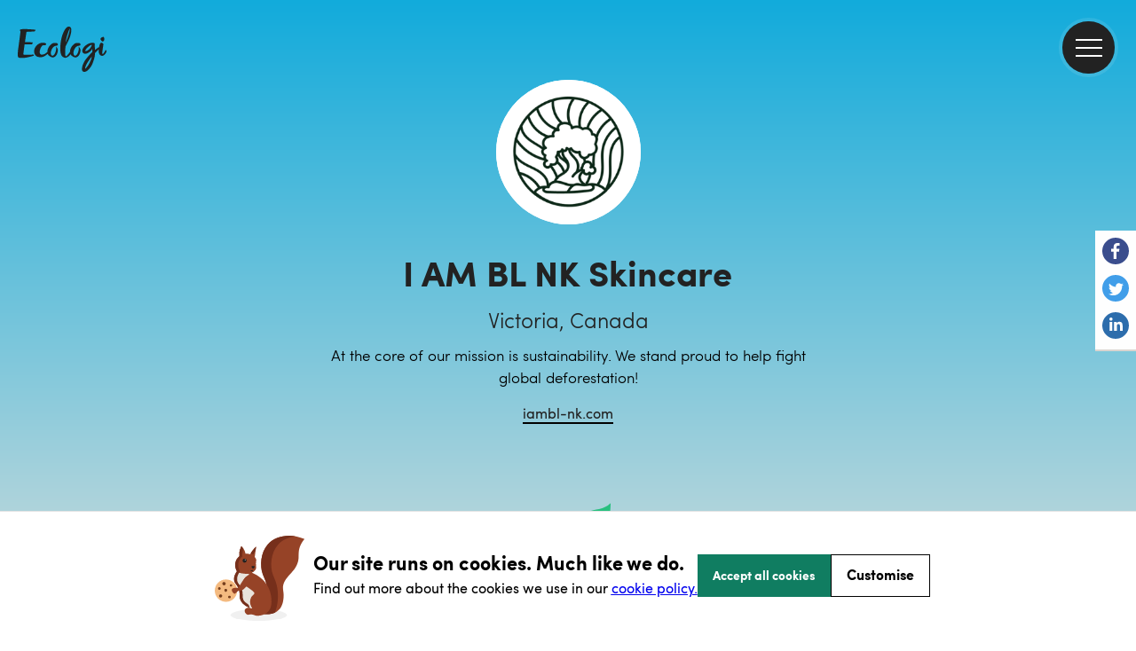

--- FILE ---
content_type: text/html; charset=utf-8
request_url: https://ecologi.com/iambl_nk
body_size: 59576
content:
<!DOCTYPE html><html lang="en"><head><title>I AM BL NK Skincare | Ecologi</title><meta charSet="utf-8"/><meta name="viewport" content="width=device-width, initial-scale=1, shrink-to-fit=no, maximum-scale=1"/><link rel="manifest" href="/manifest.json"/><meta name="fragment" content="!"/><link rel="canonical" href="https://ecologi.com/iambl_nk"/><link rel="icon" type="image/png" sizes="32x32" href="/favicon-32x32.png?v=eEvbNpqje5"/><link rel="icon" type="image/png" sizes="16x16" href="/favicon-16x16.png?v=eEvbNpqje5"/><link rel="shortcut icon" href="/favicon.ico?v=eEvbNpqje5"/><link rel="apple-touch-icon" sizes="180x180" href="/apple-touch-icon.png?v=eEvbNpqje5"/><link rel="mask-icon" href="/safari-pinned-tab.svg?v=eEvbNpqje5" color="#20bf85"/><link href="/images/splashscreens/iphone5_splash.png" media="(device-width: 320px) and (device-height: 568px) and (-webkit-device-pixel-ratio: 2)" rel="apple-touch-startup-image"/><link href="/images/splashscreens/iphone6_splash.png" media="(device-width: 375px) and (device-height: 667px) and (-webkit-device-pixel-ratio: 2)" rel="apple-touch-startup-image"/><link href="/images/splashscreens/iphoneplus_splash.png" media="(device-width: 621px) and (device-height: 1104px) and (-webkit-device-pixel-ratio: 3)" rel="apple-touch-startup-image"/><link href="/images/splashscreens/iphonex_splash.png" media="(device-width: 375px) and (device-height: 812px) and (-webkit-device-pixel-ratio: 3)" rel="apple-touch-startup-image"/><link href="/images/splashscreens/iphonexr_splash.png" media="(device-width: 414px) and (device-height: 896px) and (-webkit-device-pixel-ratio: 2)" rel="apple-touch-startup-image"/><link href="/images/splashscreens/iphonexsmax_splash.png" media="(device-width: 414px) and (device-height: 896px) and (-webkit-device-pixel-ratio: 3)" rel="apple-touch-startup-image"/><link href="/images/splashscreens/ipad_splash.png" media="(device-width: 768px) and (device-height: 1024px) and (-webkit-device-pixel-ratio: 2)" rel="apple-touch-startup-image"/><link href="/images/splashscreens/ipadpro1_splash.png" media="(device-width: 834px) and (device-height: 1112px) and (-webkit-device-pixel-ratio: 2)" rel="apple-touch-startup-image"/><link href="/images/splashscreens/ipadpro3_splash.png" media="(device-width: 834px) and (device-height: 1194px) and (-webkit-device-pixel-ratio: 2)" rel="apple-touch-startup-image"/><link href="/images/splashscreens/ipadpro2_splash.png" media="(device-width: 1024px) and (device-height: 1366px) and (-webkit-device-pixel-ratio: 2)" rel="apple-touch-startup-image"/><meta name="apple-mobile-web-app-title" content="Ecologi"/><meta name="application-name" content="Ecologi"/><meta name="msapplication-TileColor" content="rgb(233, 228, 223)"/><meta name="theme-color" content="rgb(233, 228, 223)"/><meta property="fb:app_id" content="2255982101156746"/><meta property="og:type" content="website"/><meta property="og:site_name" content="Ecologi"/><meta name="twitter:app:name:googleplay" content="Ecologi"/><meta name="twitter:app:name:ipad" content="Ecologi"/><meta name="twitter:site" content="@Ecologi_hq"/><meta name="twitter:card" content="summary_large_image"/><meta name="description" content="Check out I AM BL NK Skincare&#x27;s Ecologi profile: 493 trees funded"/><meta property="og:title" content="I AM BL NK Skincare"/><meta property="og:url" content="https://ecologi.com/iambl_nk"/><meta property="og:description" content="Check out I AM BL NK Skincare&#x27;s Ecologi profile: 493 trees funded"/><meta name="msapplication-TileImage" content="https://offset-earth-share-images.s3.eu-west-1.amazonaws.com/share-background.png"/><meta property="og:image" content="https://offset-earth-share-images.s3.eu-west-1.amazonaws.com/share-background.png"/><meta name="twitter:image" content="https://offset-earth-share-images.s3.eu-west-1.amazonaws.com/share-background.png"/><meta name="next-head-count" content="39"/><link rel="preconnect" href="https://offsetearth.imgix.net"/><link rel="preload" href="/fonts/sofia-pro/SofiaProLight.woff2" as="font" crossorigin="anonymous"/><link rel="preload" href="/fonts/sofia-pro/SofiaProRegular.woff2" as="font" crossorigin="anonymous"/><link rel="preload" href="/fonts/sofia-pro/SofiaProBold.woff2" as="font" crossorigin="anonymous"/><link rel="preload" href="/_next/static/css/c7732dd04a5b46dc.css" as="style"/><link rel="stylesheet" href="/_next/static/css/c7732dd04a5b46dc.css" data-n-g=""/><link rel="preload" href="/_next/static/css/e048cf10843f01ef.css" as="style"/><link rel="stylesheet" href="/_next/static/css/e048cf10843f01ef.css" data-n-p=""/><noscript data-n-css=""></noscript><script defer="" nomodule="" src="/_next/static/chunks/polyfills-42372ed130431b0a.js"></script><script src="/_next/static/chunks/webpack-f6daee1156ff24d1.js" defer=""></script><script src="/_next/static/chunks/framework-c6115f881ed0c803.js" defer=""></script><script src="/_next/static/chunks/main-22cb2f3d1ef6eaab.js" defer=""></script><script src="/_next/static/chunks/pages/_app-1681b0bc65f4b27f.js" defer=""></script><script src="/_next/static/chunks/7a7f7143-bdce6a08bb0880b2.js" defer=""></script><script src="/_next/static/chunks/415-6bb6fe92aa74b97d.js" defer=""></script><script src="/_next/static/chunks/3710-5037c04cf37c02ad.js" defer=""></script><script src="/_next/static/chunks/8746-7b84d0c98fb91632.js" defer=""></script><script src="/_next/static/chunks/6234-89c3092079759c12.js" defer=""></script><script src="/_next/static/chunks/4995-73eb70bff4c0f32f.js" defer=""></script><script src="/_next/static/chunks/593-27ecbeac15cd1d28.js" defer=""></script><script src="/_next/static/chunks/3860-5626bb2305613b4f.js" defer=""></script><script src="/_next/static/chunks/1726-ff9a89cea2c7f884.js" defer=""></script><script src="/_next/static/chunks/1385-d324fd67c38cbb26.js" defer=""></script><script src="/_next/static/chunks/423-37aeadb8bc638eda.js" defer=""></script><script src="/_next/static/chunks/5257-566e62e2e82fca68.js" defer=""></script><script src="/_next/static/chunks/3467-891ed019e4bbd890.js" defer=""></script><script src="/_next/static/chunks/9712-65938cd16881530d.js" defer=""></script><script src="/_next/static/chunks/6024-a2ad45c5e2fecc00.js" defer=""></script><script src="/_next/static/chunks/9835-264367183a90c9bc.js" defer=""></script><script src="/_next/static/chunks/9747-37ecf8bf7641d177.js" defer=""></script><script src="/_next/static/chunks/2703-bfb09ae2eb1b3f68.js" defer=""></script><script src="/_next/static/chunks/2814-c5ebe8b6b0874b7a.js" defer=""></script><script src="/_next/static/chunks/5889-9b339e606b395f89.js" defer=""></script><script src="/_next/static/chunks/5991-297bedfce2070d4a.js" defer=""></script><script src="/_next/static/chunks/pages/%5BusernameOrId%5D-3b55026f721d6fc6.js" defer=""></script><script src="/_next/static/FgREAGO7wSXfl_rvrJfPw/_buildManifest.js" defer=""></script><script src="/_next/static/FgREAGO7wSXfl_rvrJfPw/_ssgManifest.js" defer=""></script></head><body><div id="__ecologi-body"><div id="__next"><style data-emotion="css-global 12bt7bx">@font-face{font-family:"Sofia Pro";font-style:normal;font-weight:300;font-display:swap;src:url("/fonts/sofia-pro/SofiaProLight.woff2") format("woff2"),url("/fonts/sofia-pro/SofiaProLight.woff") format("woff");}@font-face{font-family:"Sofia Pro";font-style:normal;font-weight:400;font-display:swap;src:url("/fonts/sofia-pro/SofiaProRegular.woff2") format("woff2"),url("/fonts/sofia-pro/SofiaProRegular.woff") format("woff");}@font-face{font-family:"Sofia Pro";font-style:normal;font-weight:700;font-display:swap;src:url("/fonts/sofia-pro/SofiaProBold.woff2") format("woff2"),url("/fonts/sofia-pro/SofiaProBold.woff") format("woff");}</style><div></div><style data-emotion="css tycy9k">.css-tycy9k{display:-webkit-box;min-height:100vh;}</style><div id="__ecologi-root" data-testid="navigation-drawer" class="css-tycy9k"><style data-emotion="css 1i4so3j">.css-1i4so3j{display:-webkit-box;display:-webkit-flex;display:-ms-flexbox;display:flex;-webkit-flex-direction:column;-ms-flex-direction:column;flex-direction:column;background-color:#222222;height:100%;position:fixed;width:calc(100% - 91px);-webkit-background-clip:padding-box;background-clip:padding-box;top:0;right:0;-webkit-transition:-webkit-transform 250ms ease-in;transition:transform 250ms ease-in;-webkit-transform:translateX(100%);-moz-transform:translateX(100%);-ms-transform:translateX(100%);transform:translateX(100%);z-index:9999999;}@media only screen and (min-width: 768px){.css-1i4so3j{right:0;height:100%;position:fixed;width:282px;-webkit-transform:translateX(282px);-moz-transform:translateX(282px);-ms-transform:translateX(282px);transform:translateX(282px);}}@media only screen and (min-width: 1920px){.css-1i4so3j{width:482px;-webkit-transform:translateX(482px);-moz-transform:translateX(482px);-ms-transform:translateX(482px);transform:translateX(482px);}}</style><aside class="css-1i4so3j"><style data-emotion="css 1vyi1h6">.css-1vyi1h6{opacity:0;position:fixed;top:0;bottom:0;width:4px;height:100%;background-color:rgba(34, 34, 34, 0.1);z-index:9999998;-webkit-transition:-webkit-transform 250ms ease-in;transition:transform 250ms ease-in;left:8px;}</style><div class="css-1vyi1h6"></div><style data-emotion="css 6cmyf7">.css-6cmyf7{-webkit-align-items:center;-webkit-box-align:center;-ms-flex-align:center;align-items:center;background-color:#000000;display:-webkit-box;display:-webkit-flex;display:-ms-flexbox;display:flex;-webkit-box-pack:start;-ms-flex-pack:start;-webkit-justify-content:flex-start;justify-content:flex-start;min-height:114px;padding:12px 24px;}</style><div class="css-6cmyf7"><style data-emotion="css 1bdycay">.css-1bdycay{display:-webkit-box;display:-webkit-flex;display:-ms-flexbox;display:flex;-webkit-flex:1;-ms-flex:1;flex:1;color:#ffffff;font-weight:800!important;padding-right:8px;text-overflow:ellipsis;overflow:hidden;}</style><style data-emotion="css eukhbw">.css-eukhbw{font-family:Sofia Pro;color:rgba(34, 34, 34, 1);-webkit-text-decoration:initial;text-decoration:initial;font-weight:400;font-size:16px;letter-spacing:0px;line-height:20px;display:-webkit-box;display:-webkit-flex;display:-ms-flexbox;display:flex;-webkit-flex:1;-ms-flex:1;flex:1;color:#ffffff;font-weight:800!important;padding-right:8px;text-overflow:ellipsis;overflow:hidden;}@media only screen and (min-width: 768px){.css-eukhbw{font-weight:400;font-size:16px;letter-spacing:0px;line-height:20px;}}</style><h2 class="css-eukhbw"><style data-emotion="css mpzndd">.css-mpzndd{text-overflow:ellipsis;overflow:hidden;white-space:nowrap;}</style><span class="css-mpzndd">Welcome</span><style data-emotion="css 1sguh2d">.css-1sguh2d{margin-left:4px;}</style><span class="css-1sguh2d">👋</span></h2><style data-emotion="css 1hppjzv">.css-1hppjzv{display:-webkit-box;display:-webkit-flex;display:-ms-flexbox;display:flex;-webkit-box-pack:center;-ms-flex-pack:center;-webkit-justify-content:center;justify-content:center;-webkit-align-items:center;-webkit-box-align:center;-ms-flex-align:center;align-items:center;}</style><div class="css-1hppjzv"><style data-emotion="css knhkeb">.css-knhkeb{-webkit-background-clip:padding-box;background-clip:padding-box;background:#222222;border-radius:59px;border:solid 4px rgba(255, 255, 255, 0.1);cursor:pointer;display:-webkit-box;display:-webkit-flex;display:-ms-flexbox;display:flex;height:59px;left:28px;padding:26px 11px;-webkit-transition:border-color 250ms ease-in;transition:border-color 250ms ease-in;width:59px;z-index:9998;}.css-knhkeb:hover{border-color:rgba(255, 255, 255, 0.2);}</style><button aria-label="close" type="button" class="css-knhkeb"><style data-emotion="css 1ywwtk">.css-1ywwtk{position:absolute;width:30px;height:2px;background:#ffffff;-webkit-transform:rotate(-45deg);-moz-transform:rotate(-45deg);-ms-transform:rotate(-45deg);transform:rotate(-45deg);}.css-1ywwtk:before,.css-1ywwtk:after{display:block;content:"";position:absolute;width:30px;height:2px;background:#ffffff;}.css-1ywwtk:before{top:0px;}.css-1ywwtk:after{top:0px;-webkit-transform:rotate(90deg);-moz-transform:rotate(90deg);-ms-transform:rotate(90deg);transform:rotate(90deg);}</style><span class="css-1ywwtk"></span></button></div></div><style data-emotion="css djsnjr">.css-djsnjr{border-bottom:4px solid rgba(34, 34, 34, 0.3);mix-blend-mode:multiply;}</style><div class="css-djsnjr"></div><style data-emotion="css cw4ihw">.css-cw4ihw{-webkit-overflow-scrolling:touch;display:-webkit-box;display:-webkit-flex;display:-ms-flexbox;display:flex;-webkit-flex-direction:column;-ms-flex-direction:column;flex-direction:column;-webkit-flex:1;-ms-flex:1;flex:1;overflow-y:auto;}.css-cw4ihw::-webkit-scrollbar{background-color:transparent;}.css-cw4ihw::-webkit-scrollbar-thumb{background-color:rgba(205, 215, 220, 0.2);border-radius:4px;border:4px solid transparent;-webkit-background-clip:content-box;background-clip:content-box;}</style><div class="css-cw4ihw"><style data-emotion="css 110u7ph">.css-110u7ph{display:-webkit-box;display:-webkit-flex;display:-ms-flexbox;display:flex;-webkit-flex-direction:column;-ms-flex-direction:column;flex-direction:column;-webkit-flex:1;-ms-flex:1;flex:1;}</style><div class="css-110u7ph"><style data-emotion="css 1ae9d4v">.css-1ae9d4v{cursor:pointer;display:-webkit-box;display:-webkit-flex;display:-ms-flexbox;display:flex;-webkit-align-items:center;-webkit-box-align:center;-ms-flex-align:center;align-items:center;border:none;outline:none;padding:8px 0;position:relative;-webkit-text-decoration:none;text-decoration:none;background-color:transparent;}.css-1ae9d4v p{color:#e4e4e4;font-size:14px;padding:0 8px 0 24px;text-align:left;-webkit-text-decoration:none;text-decoration:none;}.css-1ae9d4v:hover,.css-1ae9d4v:focus{background-color:rgba(255, 255, 255, 0.03);}.css-1ae9d4v:hover p,.css-1ae9d4v:focus p{color:#ffffff;}.css-1ae9d4v:focus::before{background-color:#ffffff;content:"";height:100%;left:0;position:absolute;top:0;width:8px;}</style><style data-emotion="css u0ej72">.css-u0ej72{position:relative;display:-webkit-box;display:-webkit-flex;display:-ms-flexbox;display:flex;font-size:12px;-webkit-align-items:center;-webkit-box-align:center;-ms-flex-align:center;align-items:center;background-color:transparent;}.css-u0ej72:hover{background-color:rgba(255, 255, 255, 0.05);}</style><div class="css-u0ej72"><style data-emotion="css pirgd8">.css-pirgd8{-webkit-flex:1;-ms-flex:1;flex:1;background-color:transparent;cursor:pointer;display:-webkit-box;display:-webkit-flex;display:-ms-flexbox;display:flex;-webkit-align-items:center;-webkit-box-align:center;-ms-flex-align:center;align-items:center;border:none;outline:none;padding:8px 0;position:relative;-webkit-text-decoration:none;text-decoration:none;background-color:transparent;}.css-pirgd8:hover{background-color:transparent!important;}.css-pirgd8 p{font-weight:400!important;}.css-pirgd8 p{color:#e4e4e4;font-size:14px;padding:0 8px 0 24px;text-align:left;-webkit-text-decoration:none;text-decoration:none;}.css-pirgd8:hover,.css-pirgd8:focus{background-color:rgba(255, 255, 255, 0.03);}.css-pirgd8:hover p,.css-pirgd8:focus p{color:#ffffff;}.css-pirgd8:focus::before{background-color:#ffffff;content:"";height:100%;left:0;position:absolute;top:0;width:8px;}</style><a class="css-pirgd8" href="/"><style data-emotion="css 1q6jhqx">.css-1q6jhqx{font-family:Sofia Pro;color:rgba(34, 34, 34, 1);-webkit-text-decoration:initial;text-decoration:initial;font-weight:400;font-size:18px;letter-spacing:0px;line-height:29px;}@media only screen and (min-width: 768px){.css-1q6jhqx{font-weight:400;font-size:18px;letter-spacing:0px;line-height:29px;}}</style><p class="css-1q6jhqx">Home</p></a></div><style data-emotion="css cl5zi1">.css-cl5zi1{cursor:pointer;display:-webkit-box;display:-webkit-flex;display:-ms-flexbox;display:flex;-webkit-align-items:center;-webkit-box-align:center;-ms-flex-align:center;align-items:center;border:none;outline:none;padding:8px 0;position:relative;-webkit-text-decoration:none;text-decoration:none;background-color:transparent;}.css-cl5zi1 p{color:#e4e4e4;font-size:14px;padding:0 8px 0 24px;text-align:left;-webkit-text-decoration:none;text-decoration:none;}.css-cl5zi1:hover,.css-cl5zi1:focus{background-color:rgba(255, 255, 255, 0.03);}.css-cl5zi1:hover p,.css-cl5zi1:focus p{color:#ffffff;}.css-cl5zi1:focus::before{background-color:#ffffff;content:"";height:100%;left:0;position:absolute;top:0;width:8px;}.css-cl5zi1:hover{background:rgba(255, 255, 255, 0.03);}</style><button class="css-cl5zi1"><p class="css-1q6jhqx">Solutions</p><style data-emotion="css 19ap732">.css-19ap732{bottom:0;display:-webkit-box;display:-webkit-flex;display:-ms-flexbox;display:flex;-webkit-box-pack:center;-ms-flex-pack:center;-webkit-justify-content:center;justify-content:center;-webkit-align-items:center;-webkit-box-align:center;-ms-flex-align:center;align-items:center;position:absolute;right:0;top:0;width:50px;}</style><div class="css-19ap732"><style data-emotion="css 11ltwgb">.css-11ltwgb{-webkit-transition:-webkit-transform 250ms ease;transition:transform 250ms ease;-webkit-transform:rotate(0deg);-moz-transform:rotate(0deg);-ms-transform:rotate(0deg);transform:rotate(0deg);}.css-11ltwgb path{stroke:#ffffff;}</style><svg xmlns="http://www.w3.org/2000/svg" width="14" height="8" fill="none" class="css-11ltwgb"><path stroke="#222" stroke-linecap="round" stroke-linejoin="round" stroke-width="2" d="m1 1 6 6 6-6"></path></svg></div></button><style data-emotion="css hwuehv">.css-hwuehv{max-height:0;overflow:hidden;display:-webkit-box;display:-webkit-flex;display:-ms-flexbox;display:flex;-webkit-flex-direction:column;-ms-flex-direction:column;flex-direction:column;background-color:rgba(255, 255, 255, 0.05);-webkit-transition:max-height 250ms ease;transition:max-height 250ms ease;}</style><div class="css-hwuehv"><div class="css-u0ej72"><a class="css-pirgd8" href="/solutions/for-large-businesses"><p class="css-1q6jhqx">For large businesses over 50 employees</p></a></div><div class="css-u0ej72"><a class="css-pirgd8" href="/solutions/for-small-businesses"><p class="css-1q6jhqx">For small businesses under 50 employees</p></a></div></div><button class="css-cl5zi1"><p class="css-1q6jhqx">Climate action</p><div class="css-19ap732"><svg xmlns="http://www.w3.org/2000/svg" width="14" height="8" fill="none" class="css-11ltwgb"><path stroke="#222" stroke-linecap="round" stroke-linejoin="round" stroke-width="2" d="m1 1 6 6 6-6"></path></svg></div></button><div class="css-hwuehv"><div class="css-u0ej72"><a class="css-pirgd8" href="/climate-action/carbon-removals"><p class="css-1q6jhqx">Carbon removals</p></a></div><div class="css-u0ej72"><a class="css-pirgd8" href="/climate-action/carbon-avoidance"><p class="css-1q6jhqx">Carbon avoidance</p></a></div><div class="css-u0ej72"><a class="css-pirgd8" href="/climate-action/reforestation"><p class="css-1q6jhqx">Reforestation</p></a></div><div class="css-u0ej72"><a class="css-pirgd8" href="/climate-action/habitat-restoration"><p class="css-1q6jhqx">Habitat restoration</p></a></div><div class="css-u0ej72"><a class="css-pirgd8" href="/climate-action/impact-funds"><p class="css-1q6jhqx">Impact funds</p></a></div></div><button class="css-cl5zi1"><p class="css-1q6jhqx">Why Ecologi</p><div class="css-19ap732"><svg xmlns="http://www.w3.org/2000/svg" width="14" height="8" fill="none" class="css-11ltwgb"><path stroke="#222" stroke-linecap="round" stroke-linejoin="round" stroke-width="2" d="m1 1 6 6 6-6"></path></svg></div></button><div class="css-hwuehv"><div class="css-u0ej72"><a class="css-pirgd8" href="/why-ecologi/about"><p class="css-1q6jhqx">About</p></a></div><div class="css-u0ej72"><a class="css-pirgd8" href="/why-ecologi/trust-through-transparency"><p class="css-1q6jhqx">Transparency</p></a></div></div><button class="css-cl5zi1"><p class="css-1q6jhqx">Our impact</p><div class="css-19ap732"><svg xmlns="http://www.w3.org/2000/svg" width="14" height="8" fill="none" class="css-11ltwgb"><path stroke="#222" stroke-linecap="round" stroke-linejoin="round" stroke-width="2" d="m1 1 6 6 6-6"></path></svg></div></button><div class="css-hwuehv"><div class="css-u0ej72"><a class="css-pirgd8" href="/projects"><p class="css-1q6jhqx">Climate projects</p></a></div></div><button class="css-cl5zi1"><p class="css-1q6jhqx">Resources</p><div class="css-19ap732"><svg xmlns="http://www.w3.org/2000/svg" width="14" height="8" fill="none" class="css-11ltwgb"><path stroke="#222" stroke-linecap="round" stroke-linejoin="round" stroke-width="2" d="m1 1 6 6 6-6"></path></svg></div></button><div class="css-hwuehv"><div class="css-u0ej72"><a class="css-pirgd8" href="/articles"><p class="css-1q6jhqx">Blog</p></a></div><div class="css-u0ej72"><a class="css-pirgd8" href="https://help.ecologi.com/"><p class="css-1q6jhqx">Help centre</p></a></div><div class="css-u0ej72"><a class="css-pirgd8" href="/resources/webinars"><p class="css-1q6jhqx">Webinars</p></a></div></div><style data-emotion="css 1anvq9n">.css-1anvq9n{border-top:2px solid #000;margin:16px 24px;}</style><div class="css-1anvq9n"></div><a href="/api/login" class="css-1ae9d4v"><p class="css-1q6jhqx">Sign in 🌿</p></a><div class="css-u0ej72"><a class="css-pirgd8" href="/solutions"><p class="css-1q6jhqx">Get started</p></a></div><div class="css-1anvq9n"></div><div class="css-u0ej72"><a class="css-pirgd8" href="/page/schedule-a-call"><p class="css-1q6jhqx">Speak to the team</p></a></div><div class="css-1anvq9n"></div></div><a title="Go to the Ecologi homepage" href="/"><style data-emotion="css qfuqwg">.css-qfuqwg{display:-webkit-box;display:-webkit-flex;display:-ms-flexbox;display:flex;-webkit-align-items:center;-webkit-box-align:center;-ms-flex-align:center;align-items:center;margin:56px 0px 34px 20px;}.css-qfuqwg::after{content:"";background-image:url("/images/app/nav/logo.svg");background-repeat:no-repeat;-webkit-background-size:100%;background-size:100%;height:51px;width:100px;}</style><div class="css-qfuqwg"></div></a></div></aside><style data-emotion="css 1fxjy9p">.css-1fxjy9p{z-index:99;width:100%;padding-left:0;}@media only screen and (min-width: 1920px){.css-1fxjy9p{padding-left:0;}}</style><div class="css-1fxjy9p"><style data-emotion="css 1ljvj9z">.css-1ljvj9z{width:100%;position:absolute;z-index:999;}</style><header class="css-1ljvj9z"><style data-emotion="css ruz0py">.css-ruz0py{padding:20px 20px 20px 20px;top:0px;}@media only screen and (min-width: 1920px){.css-ruz0py{padding:20px 10%;}}</style><nav aria-label="ecologi main navigation" class="css-ruz0py"><style data-emotion="css 9mgmof">.css-9mgmof{display:block;background-image:url("data:image/svg+xml,%3Csvg version='1.1' id='Layer_1' xmlns='http://www.w3.org/2000/svg' x='0' y='0' viewBox='0 0 988.4 504.4' xml:space='preserve'%3E%3Cstyle%3E .st0%7Bfill:%23222222%7D %3C/style%3E%3Cg id='Layer_2_1_'%3E%3Cpath class='st0' d='M369.7 280.9c1.5-6.7 3.5-13.3 6-19.7 2.4-6.6 5.6-12.8 9.4-18.7 3.7-5.8 8.2-11 13.2-15.7 5-4.7 10.9-8.5 17.2-11.2 2.7-.5 5.6-.9 8.8-1.3 3.1-.3 6.1-.9 9.1-1.6 2.8-.7 5.4-1.7 7.8-3.2 2.3-1.4 4-3.5 4.9-5.9.5-1.4.7-2.9.7-4.3.1-1.4-.3-2.8-1-4-.9-1.4-1.7-2.9-2.3-4.4-.7-2-2.1-3.5-4-4.4-2.4-1.3-5-2.2-7.6-2.8-3.2-.7-6.4-1.2-9.7-1.5-3.5-.3-6.7-.4-9.8-.4-2.9 0-5.4.1-7.6.3-1.7.1-3.4.4-5.1.8-9 2-17.6 6.4-26.1 13.2-8.5 6.8-16 14.8-22.3 23.7-6.3 8.7-11.5 18.2-15.4 28.2-3.8 9.8-5.7 18.6-5.7 26.5-.2 1.3-.2 2.6-.2 3.8v4.6c-8.5 7.5-17.6 14.3-27.3 20.3-8.8 5.5-26.7 9.7-34.2 9.7H266c-8.2-.7-13.9-3.8-16.8-9.4-3.1-6-4.6-12.7-4.5-19.5 0-4.2.3-8.3 1-12.4.7-4.2 1.5-8.4 2.5-12.4 3.6-14.5 9.1-26.9 16.6-37s14.9-15.2 22.5-15.2c.4-.1.9 0 1.2.2.2.2.6.2 1.2.2 2.5.4 4.9.6 7.4.5 5.9 0 10.6-1.3 14.1-3.8s5.2-5.5 5.2-8.8c-.1-2.5-1-4.9-2.7-6.8-1.8-2.2-5-3.9-9.7-5.3-3.9-1.3-8-2.3-12.1-2.8-4-.5-8.1-.8-12.1-.8-12.9-.1-25.6 2.7-37.4 8.1-11.6 5.3-22 12.6-30.9 21.7-8.8 8.9-16 19.4-21.3 30.8-5.2 11.1-7.9 23.1-7.9 35.3 0 10.8 1.6 20 4.7 27.8 2.7 7.1 6.9 13.6 12.1 19.2 4.9 5 10.8 9.1 17.3 11.8 6.5 2.8 13.4 4.8 20.4 5.8 5.2 1 10.5 1.5 15.8 1.5 12.2.1 24.4-2.4 35.6-7.2 11.6-5 22.5-11.8 32.2-19.9 4.5-3.7 8.8-7.7 12.8-11.9 1.2 3.4 2.8 6.6 4.7 9.6 2.8 4.3 6.2 8.2 10.1 11.6 4.6 4 9.6 7.6 14.8 10.8 4.3 2.8 8.9 5 13.8 6.4 4.9 1.5 9.9 2.3 15 2.3 4.4 0 8.8-.8 12.9-2.5 7-3 13.2-7.5 18.3-13.1 5.3-5.8 9.7-12.4 13.2-19.4 3.5-7.1 6.1-14.6 7.8-22.3 1.6-7.1 2.5-14.4 2.5-21.7 0-1.4-.1-3.3-.3-5.5-.2-2.3-.5-4.6-.9-6.8-.4-2.1-1-4.2-1.8-6.1-.5-1.5-1.6-2.7-3-3.3-.2-.3-.3-.6-.3-1s0-.7-.3-1c-.3-1.1-.8-2.2-1.5-3.1-.7-.8-1.5-1.6-2.3-2.4-.5-1.4-1.2-2.7-2.1-3.8-1.2-1.8-2.2-2.6-3.1-2.6l-1.8-3.3c-.5-.2-1-.3-1.5-.2-1 0-1.5.4-1.5 1.2-.2.3-.3.6-.2 1 0 .3 0 .7.1 1 .1.3.1.7.1 1 1.1 2.8 1.8 5.7 2.1 8.7.3 3 .5 5.9.6 8.9-1.1 9.6-3 19.2-5.5 28.5-2.5 9.2-6 18.2-10.3 26.7-1.5 3-3.3 6-5.3 8.7-2.1 2.8-4.5 5.2-7.3 7.3-2 1.6-4.1 2.9-6.5 3.9-2.7 1.1-5.6 1.6-8.5 1.5-3 .1-6-.9-8.3-3-2.2-2.1-3.9-4.7-5-7.5-1.3-3.2-2.1-6.6-2.5-10.1-.4-3.5-.7-7-.7-10.6 0-2.2 0-4.4.2-6.4s.7-3.8.8-5.1zM621.7 280.9c1.5-6.7 3.5-13.3 6-19.7 2.4-6.6 5.6-12.8 9.4-18.7 3.7-5.8 8.2-11 13.2-15.7 5-4.7 10.9-8.5 17.2-11.2 2.7-.5 5.6-.9 8.8-1.3 3.1-.3 6.1-.9 9.1-1.6 2.8-.7 5.4-1.7 7.8-3.2 2.3-1.4 4-3.5 4.9-5.9.5-1.4.7-2.9.7-4.3.1-1.4-.3-2.8-1-4-.9-1.4-1.7-2.9-2.3-4.4-.7-2-2.1-3.5-4-4.4-2.4-1.3-5-2.2-7.6-2.8-3.2-.7-6.4-1.2-9.7-1.5-3.5-.3-6.7-.4-9.8-.4-2.9 0-5.4.1-7.6.3-1.7.1-3.4.4-5.1.8-9 2-17.6 6.4-26.1 13.2-8.5 6.8-16 14.8-22.3 23.7-6.3 8.7-11.5 18.2-15.4 28.2-3.8 9.8-5.7 18.6-5.7 26.5-.2 1.3-.2 2.6-.2 3.8v3.6c-4.5 6.1-8.9 11.8-13.2 17.2-6.3 8.1-13.2 15.9-20.4 23.3-6 6-10.4 9-13.2 9-.5.1-1-.1-1.4-.5-1.8-1.6-3.2-5.6-4-12-.9-7.6-1.3-15.2-1.3-22.9 0-6.9.1-14.1.3-21.5.2-7.4.5-14.5.8-21.3.3-6.8.5-12.8.8-18.2.3-5.4.5-9.5.8-12.3 7.2-14.5 14.2-28.2 20.9-41 6.8-12.8 12.9-25.6 18.4-38.4 5.7-13.2 10.6-26.7 14.8-40.5 4.6-15.5 8.1-31.3 10.4-47.3.8-6 1.2-12 1.2-18-.1-13.2-2.6-22.8-7.5-28.8-4.7-5.8-11.4-8.8-20-8.7H566c-1.3 0-2.6.2-3.9.5-9.1 1.6-18.2 8.1-27.4 19.5S517 45.7 509.3 63c-8.3 18.7-15 38-20.1 57.8-5.5 20.7-9.5 41.8-11.9 63.1-2.5 21.3-3.7 42.8-3.6 64.3.2 19.5 1.8 36.4 4.9 50.7s8.2 24.7 15.3 31.3c5.4 5.1 11.4 9.5 17.9 13.1 5.6 3.1 11.9 4.6 18.3 4.6 11-.1 22.6-5.3 35-15.6 7-5.9 14.7-13.8 22.9-23.8.7 1.3 1.4 2.5 2.1 3.7 2.8 4.3 6.2 8.2 10.1 11.6 4.6 4 9.6 7.6 14.8 10.8 4.3 2.8 8.9 5 13.8 6.4 4.9 1.5 9.9 2.3 15 2.3 4.4 0 8.8-.8 12.9-2.5 7-3 13.2-7.5 18.3-13.1 5.3-5.8 9.7-12.4 13.2-19.4 3.5-7.1 6.1-14.6 7.8-22.3 1.6-7.1 2.5-14.4 2.5-21.7 0-1.4-.1-3.3-.3-5.5-.2-2.3-.5-4.6-.9-6.8-.4-2.1-1-4.2-1.8-6.1-.5-1.5-1.6-2.7-3-3.3-.2-.3-.3-.6-.3-1s0-.7-.3-1c-.3-1.1-.8-2.2-1.5-3.1-.7-.8-1.5-1.6-2.3-2.4-.5-1.4-1.2-2.7-2.1-3.8-1.2-1.8-2.2-2.6-3.1-2.6l-1.8-3.3c-.5-.2-1-.3-1.5-.2-1 0-1.5.4-1.5 1.2-.2.3-.3.6-.2 1 0 .3 0 .7.1 1 .1.3.1.7.1 1 1.1 2.8 1.8 5.7 2.1 8.7.3 3 .5 5.9.6 8.9-1.1 9.6-3 19.2-5.5 28.5-2.5 9.2-6 18.2-10.3 26.7-1.5 3-3.3 6-5.3 8.7-2.1 2.8-4.5 5.2-7.3 7.3-2 1.6-4.1 2.9-6.5 3.9-2.7 1.1-5.6 1.6-8.5 1.5-3 .1-6-.9-8.3-3-2.2-2.1-3.9-4.7-5-7.5-1.3-3.2-2.1-6.6-2.5-10.1-.4-3.5-.7-7-.7-10.6 0-2.2 0-4.4.2-6.4s.5-3.8.6-5.1zM539 141.7c3.2-14.7 7.2-29.8 11.8-45.4s9.5-30.4 14.7-44.2c5.2-13.9 10.1-24.5 14.6-31.7 0-.3.1.3.2 1.9s.2 3 .3 4.2c-1.9 13.5-4.5 26.9-7.9 40.2-3.3 12.6-6.9 25-10.9 37.1s-8.3 24.1-13 36c-4.6 11.8-9.6 23.9-15 36.2.2-8.2 2-19.6 5.2-34.3zM985.4 266c-1.9-2.6-3.9-3.8-6-3.7-1.3.1-2.5.9-3.5 2.7-.5 1-3.4 5.9-5.8 10.9-4.4 9.2-11.8 19-15.4 23.4s-6.6 6.6-8.7 6.7c-.8.1-1.6-.3-2.1-.9-1.1-1.3-1.8-4.1-2-8.4-.2-7.4.2-14.7 1.1-22 1-9 2.2-18.2 3.6-27.6 1.4-9.4 2.8-17.9 4.2-25.6 1-5.3 1.8-10.7 2.2-16.1.7-2.1 1-4.3.9-6.5-.2-4.7-2.3-8.9-6.1-12.7-3.8-3.8-8.1-5.6-12.9-5.3-1.3.1-2.5.1-3.8-.1-1.1-.1-2.3-.1-3.4-.1-1.7 0-3.4.6-4.7 1.7-3.1 2.5-6 7.4-8.7 14.9-2.9 8.2-5.3 16.5-7 25l-1.5 7.5c-2.4.5-4.7 1.5-6.7 2.8-11.5 6.5-26.8 18-39.2 28-.4-9.1-2.2-54.8-2.2-56.5 0-1.5.2-3.1.5-4.6.3-1.5.4-3 .4-4.6-.1-3-1.3-5.8-3.2-8-1.8-2-4.1-3.5-6.6-4.3-2.7-.9-5.6-1.6-8.5-1.8-3.1-.3-6.1-.5-9.2-.5-13.9.1-27.6 3.1-40.3 8.9-13.1 5.8-25.4 13.3-36.4 22.4-10.3 8.4-19.2 18.3-26.3 29.5-6.7 10.7-10.1 20.9-10.1 30.7 0 5.2 12.5 62.1 84 8.8 26.3-19.6 23.8-30.2 27.2-31.7.3 4.3.5 4.9.5 9.2v25.2c-6.1 6.4-43.7 44.4-77.7 89.4-15.6 22.9-30 55-34 76-3.9 20.7-11.8 65.4 35.9 54 25.1-6 66.1-56 77.2-86.2 12.1-33.1 27.9-70.3 29.7-114.9l-.2-7 38.4-38.9s1.9-2.9 4-6.8c-.1.6-.2 1.3-.2 1.9-1 8.3-1.3 16.7-1 25 .5 9.6 1.9 17.4 4.2 23.2 1.9 5.1 4.5 9.8 7.9 14.1 2.5 3.1 5.5 5.6 9 7.5 3 1.5 5.5 2.7 7.4 3.6 1.9.8 3.9 1.4 5.9 1.7 1.8.2 3.6.3 5.4.2 6.9-.3 13.6-3.3 20-8.7 6.9-6 13-12.9 18.1-20.6 3.3-4.8 5.8-10.2 7.3-15.8 1-1.8 1.5-3.9 1.3-6 0-3.3-1-6.4-2.9-9zm-186.3-16.5c-18.6 19.4-41.1 26.5-46 22-5.2-4.8 10.4-28.2 28-43 25.5-21.5 37.6-24.8 41.6-26.3 5.4.3-2.6 25.3-23.6 47.3zm17.1 117.2c-5.2 14-11.4 27.7-18.3 41s-14.8 26-23.6 38c-8.6 11.6-16.6 20-24.3 25.2.3-11.3 3.3-23.3 8.9-35.9 5.8-13 12.5-25.5 20.1-37.5 7.8-12.4 15.9-24.2 24.3-35.5s15.6-21.2 21.7-29.8c-.8 9.4-3.7 20.9-8.8 34.5zM928.7 153.2c2.1 3.4 4.6 6.5 7.5 9.3 2.8 2.8 5.8 4.2 8.9 4 5.1-.2 9.6-2.9 13.6-8 4-4.9 5.9-11.2 5.5-17.5l-.2-3.6c-.4-8.7-1.9-14.7-4.3-18.1-2.1-3.2-5.8-5-9.6-4.7-2.6.3-5.1 1-7.6 1.9-3.5 1.3-6.7 3-9.7 5.2-3.1 2.2-5.9 4.9-8.1 8-2.2 2.8-3.3 6.3-3.1 9.8 2 4.8 4.4 9.3 7.1 13.7z'/%3E%3Cpath class='st0' d='M182.1 54.5c11 0 17-17 14-19s-123-12-155-6-10 22-10 22-18 143-24 182c-5 32.4-12 94-2 108s76.3 7.4 100 2c57-13 71-18 74-21s.8-12.8-8-11c-10 2-30 2-78 3-6 .1-31 0-31-6s14-110 14-110c0-3 71 1 78 0s16-19 11-22-85-4-85-4l17-114s74-4 85-4z'/%3E%3C/g%3E%3C/svg%3E");background-repeat:no-repeat;-webkit-background-size:100%;background-size:100%;height:52px;position:relative;top:10px;-webkit-transition:opacity 0.3s;transition:opacity 0.3s;width:100px;}.css-9mgmof:hover{opacity:0.8;}@media only screen and (min-width: 768px){.css-9mgmof{margin:unset;}}</style><a title="Go to the home page" class="css-9mgmof" href="/"></a></nav><style data-emotion="css 1h4yekq">.css-1h4yekq{position:fixed;right:20px;top:20px;opacity:1;border-radius:50%;-webkit-transition:border-color 250ms ease-in,opacity 0.25s;transition:border-color 250ms ease-in,opacity 0.25s;border:solid 4px rgba(255, 255, 255, 0.1);}.css-1h4yekq:hover{cursor:pointer;border-color:rgba(255, 255, 255, 0.2);}@media only screen and (min-width: 1920px){.css-1h4yekq{right:10%;}}</style><div id="__ecologi-burger" class="css-1h4yekq"><style data-emotion="css zdqact">.css-zdqact{border:none;padding:4px;-webkit-background-clip:padding-box;background-clip:padding-box;background:#222222;border-radius:59px;cursor:pointer;display:-webkit-box;display:-webkit-flex;display:-ms-flexbox;display:flex;-webkit-align-items:center;-webkit-box-align:center;-ms-flex-align:center;align-items:center;-webkit-box-pack:center;-ms-flex-pack:center;-webkit-justify-content:center;justify-content:center;height:59px;padding:26px 11px;width:59px;z-index:9999;}</style><button tabindex="1" aria-label="menu" type="button" class="css-zdqact"><style data-emotion="css 1qdoqxw">.css-1qdoqxw{position:absolute;width:30px;height:2px;background:#ffffff;-webkit-transition:-webkit-transform 125ms ease-in;transition:transform 125ms ease-in;}.css-1qdoqxw:before,.css-1qdoqxw:after{display:block;content:"";position:absolute;width:30px;height:2px;background:#ffffff;}.css-1qdoqxw:before{top:-9px;-webkit-transition:top 125ms ease-in 125ms;transition:top 125ms ease-in 125ms;}.css-1qdoqxw:after{top:9px;-webkit-transition:top 125ms ease-in 125ms,-webkit-transform 125ms ease-in;transition:top 125ms ease-in 125ms,transform 125ms ease-in;}</style><span class="css-1qdoqxw"></span></button></div></header><style data-emotion="css 1ago99h">.css-1ago99h{width:100%;}</style><main class="css-1ago99h"><style data-emotion="css cssveg">.css-cssveg{position:relative;}</style><div class="css-cssveg"><div class="Wrapper_wrapper__TlrIR"><section class="ProfileHeader_profileText__m_5HA" id="tour-profile"><div class="ProfileHeader_profileImage__k5yqp"><style data-emotion="css 1lsjaub">.css-1lsjaub{border-radius:50%;display:block;height:136px;width:136px;margin:20px auto 10px;outline:none;position:relative;background-color:#ffffff;}@media only screen and (min-width: 768px){.css-1lsjaub{height:163px;width:163px;}}</style><div data-testid="user-uploaded-profile-picture" id="profile-avatar" class="css-1lsjaub"><style data-emotion="css 1ynqxlp">.css-1ynqxlp{background:#ffffff;border-radius:50%;object-fit:cover;height:100%;width:100%;}</style><img alt="I AM BL NK Skincare" src="https://offset-earth-user-assets.imgix.net/profile-images/56a599361a8fede2d17ae0a66b037a92.png?w=240&amp;h=240&amp;crop=faces&amp;faces=1&amp;fit=facearea&amp;facepad=2.5" class="css-1ynqxlp"/></div></div><style data-emotion="css pp978u">.css-pp978u{margin-bottom:14px;word-wrap:break-word;}</style><style data-emotion="css 13qwgrm">.css-13qwgrm{font-family:Sofia Pro;color:rgba(34, 34, 34, 1);-webkit-text-decoration:initial;text-decoration:initial;font-weight:700;font-size:36px;letter-spacing:0px;line-height:43px;margin-bottom:14px;word-wrap:break-word;}@media only screen and (min-width: 768px){.css-13qwgrm{font-weight:700;font-size:40px;letter-spacing:0px;line-height:48px;}}</style><h1 class="css-13qwgrm">I AM BL NK Skincare</h1><style data-emotion="css 1ebxk0p">.css-1ebxk0p{font-family:Sofia Pro;color:rgba(34, 34, 34, 1);-webkit-text-decoration:initial;text-decoration:initial;font-weight:300;font-size:22px;letter-spacing:0px;line-height:28px;}@media only screen and (min-width: 768px){.css-1ebxk0p{font-weight:300;font-size:24px;letter-spacing:0px;line-height:31px;}}</style><h3 style="margin-bottom:12px" class="css-1ebxk0p">Victoria, Canada</h3><p class="ProfileHeader_blurb__fQ9ej">At the core of our mission is sustainability. We stand proud to help fight global deforestation!</p><style data-emotion="css 109qhvg">.css-109qhvg{margin-bottom:10px;overflow:auto;}</style><div class="css-109qhvg"><a class="ProfileHeader_link__1_keT" title="View the I AM BL NK Skincare website (new tab)" href="https://iambl-nk.com" target="_blank" rel="noopener noreferrer nofollow"><style data-emotion="css ahh4gb">.css-ahh4gb{font-family:Sofia Pro;color:rgba(34, 34, 34, 1);-webkit-text-decoration:initial;text-decoration:initial;font-weight:400;font-size:16px;letter-spacing:0px;line-height:20px;}@media only screen and (min-width: 768px){.css-ahh4gb{font-weight:400;font-size:16px;letter-spacing:0px;line-height:20px;}}</style><p class="css-ahh4gb">iambl-nk.com</p></a></div><div class="ProfileHeader_bannerWrapper__0VSka" data-testid="invalid-input-banner"></div></section><style data-emotion="css s6zy75">.css-s6zy75{width:100%;margin:60px auto;display:-webkit-box;display:-webkit-flex;display:-ms-flexbox;display:flex;-webkit-flex-direction:column;-ms-flex-direction:column;flex-direction:column;-webkit-align-items:center;-webkit-box-align:center;-ms-flex-align:center;align-items:center;gap:40px;}@media only screen and (min-width: 480px){.css-s6zy75{margin-top:104px;}}</style><div class="css-s6zy75"><style data-emotion="css 1qrq6tu">.css-1qrq6tu{height:306px;}@media only screen and (min-width: 768px){.css-1qrq6tu{height:380px;}}@media only screen and (min-width: 1024px){.css-1qrq6tu{height:164px;}}</style><div data-testid="impact-stats-loading-spacer" class="css-1qrq6tu"></div><style data-emotion="css 1nhkv2n">.css-1nhkv2n{height:796px;}</style></div></div><div><div id="forest"><style data-emotion="css 1lqdlru">.css-1lqdlru{position:relative;margin-top:290px;}.css-1lqdlru::before{background-image:url(/images/app/mountains-background.svg);background-repeat:repeat-x;-webkit-background-position:top;background-position:top;position:absolute;left:0;content:"";width:100%;z-index:-1;-webkit-background-size:1350px;background-size:1350px;height:320px;top:-320px;}@media only screen and (min-width: 480px){.css-1lqdlru::before{-webkit-background-size:1600px;background-size:1600px;height:380px;top:-355px;}}</style><div class="css-1lqdlru"><style data-emotion="css 10gplho">.css-10gplho{background-color:rgb(8, 96, 71);color:#ffffff;min-height:400px;overflow:hidden;padding:48px 0 80px;text-align:center;}@media only screen and (min-width: 480px){.css-10gplho{min-height:400px;}}.css-10gplho div{outline:0;}</style><section data-testid="profile-forest-section" class="css-10gplho"><div class="ForestTitleBox_wrapper__9_1Bf" id="tour-forest"><style data-emotion="css 1skigaa">.css-1skigaa{-webkit-align-items:center;-webkit-box-align:center;-ms-flex-align:center;align-items:center;display:-webkit-box;display:-webkit-flex;display:-ms-flexbox;display:flex;-webkit-box-pack:center;-ms-flex-pack:center;-webkit-justify-content:center;justify-content:center;margin-bottom:10px;z-index:10;}</style><div class="css-1skigaa"><style data-emotion="css wqnnxj">.css-wqnnxj{color:#ffffff;word-wrap:break-word;max-width:100%;}</style><style data-emotion="css ffi3kj">.css-ffi3kj{font-family:Sofia Pro;color:rgba(34, 34, 34, 1);-webkit-text-decoration:initial;text-decoration:initial;font-weight:700;font-size:36px;letter-spacing:0px;line-height:43px;color:#ffffff;word-wrap:break-word;max-width:100%;}@media only screen and (min-width: 768px){.css-ffi3kj{font-weight:700;font-size:40px;letter-spacing:0px;line-height:48px;}}</style><h1 class="css-ffi3kj">I AM BL NK Skincare </h1></div><style data-emotion="css vllpic">.css-vllpic{position:relative;width:188px;display:-webkit-box;display:-webkit-flex;display:-ms-flexbox;display:flex;-webkit-box-pack:center;-ms-flex-pack:center;-webkit-justify-content:center;justify-content:center;margin:auto;}</style><div class="css-vllpic"><style data-emotion="css 1ltjw96">.css-1ltjw96{position:absolute;bottom:-6px;z-index:2;left:-20px;}</style><svg xmlns="http://www.w3.org/2000/svg" width="38" height="26" fill="none" class="css-1ltjw96"><path fill="#04513E" d="m37.5 15.5-6 10.5h-24L0 15.5 10 20 7.5 3l10 12.5 3-9 3.5 9L31.5 0v18.5l6-3z"></path></svg><style data-emotion="css r9y3uu">.css-r9y3uu{white-space:nowrap;width:188px;max-height:50px;}@media only screen and (min-width: 480px){.css-r9y3uu{width:197px;}}</style><button type="button" class="css-r9y3uu Button_button__7kVlL Button_buttonPrimary__ke18g" style="display:block;margin:15px auto 0">Fund impact</button><style data-emotion="css 13fif4k">.css-13fif4k{position:absolute;right:-21px;bottom:-6px;z-index:1;}</style><svg xmlns="http://www.w3.org/2000/svg" width="38" height="26" fill="none" class="css-13fif4k"><path fill="#04513E" d="M0 15.5 6 26h24l7.5-10.5-10 4.5L30 3 20 15.5l-3-9-3.5 9L6 0v18.5l-6-3z"></path></svg></div></div><style data-emotion="css 1ig31el">.css-1ig31el{margin:48px auto 0;padding:0;}@media only screen and (min-width: 480px){.css-1ig31el{padding:0 50px;}}</style><div class="css-1ig31el"><style data-emotion="css 1ozsz93">.css-1ozsz93{-webkit-align-items:center;-webkit-box-align:center;-ms-flex-align:center;align-items:center;display:-webkit-box;display:-webkit-flex;display:-ms-flexbox;display:flex;-webkit-box-flex-wrap:wrap;-webkit-flex-wrap:wrap;-ms-flex-wrap:wrap;flex-wrap:wrap;-webkit-box-pack:center;-ms-flex-pack:center;-webkit-justify-content:center;justify-content:center;margin:0;padding:0;}</style><ul data-testid="forest-tiles-filled" class="css-1ozsz93"><style data-emotion="css w946vj">.css-w946vj{margin:-10px 5px;position:relative;-webkit-transition:-webkit-transform 0.2s ease;transition:transform 0.2s ease;left:-27px;background-image:url(/images/app/hexagon.png);background-repeat:no-repeat;-webkit-background-position:50%;background-position:50%;-webkit-background-size:100%;background-size:100%;z-index:1;cursor:pointer;cursor:pointer;}.css-w946vj:hover{-webkit-transform:translateY(-2px);-moz-transform:translateY(-2px);-ms-transform:translateY(-2px);transform:translateY(-2px);}@media only screen and (max-width: 480px){.css-w946vj{margin:-10px 5px;}}@media only screen and (min-width: 768px){.css-w946vj{margin:-14px 10px;left:-46px;}}.css-w946vj::after{background-image:url(/images/app/forest/trees/month5TripleTree.svg);-webkit-background-position:50%;background-position:50%;background-repeat:no-repeat;-webkit-background-size:100%;background-size:100%;top:0;bottom:0;right:0;left:0;content:"";display:block;position:absolute;-webkit-transform:scaleX(1);-moz-transform:scaleX(1);-ms-transform:scaleX(1);transform:scaleX(1);}</style><li id="" title="Learn more about these trees" data-testid="tile" class="css-w946vj"><style data-emotion="css 1kmw6le">.css-1kmw6le{display:block;height:100px;width:100px;outline:none;position:relative;-webkit-transition:-webkit-transform 0.2s ease;transition:transform 0.2s ease;z-index:1;}@media only screen and (min-width: 768px){.css-1kmw6le{height:164px;width:164px;}}</style><div class="css-1kmw6le"><style data-emotion="css 1drlgzs">.css-1drlgzs{background-color:rgba(0, 0, 0, 0.08);border-top-left-radius:10px;border-top-right-radius:10px;bottom:14px;display:block;height:13px;left:50%;position:absolute;-webkit-transform:translateX(-50%);-moz-transform:translateX(-50%);-ms-transform:translateX(-50%);transform:translateX(-50%);width:50px;}@media only screen and (min-width: 768px){.css-1drlgzs{bottom:20px;height:20px;width:70px;}}.css-1drlgzs::before{border-color:rgba(0, 0, 0, 0.08) transparent transparent transparent;border-style:solid;border-width:10px 25px 0 25px;bottom:-10px;content:"";left:0;position:absolute;}@media only screen and (min-width: 768px){.css-1drlgzs::before{bottom:-13px;border-width:13px 35px 0 35px;}}.css-1drlgzs::after{color:#ffffff;content:"5";font-size:11px;font-weight:bold;line-height:11px;left:50%;position:absolute;top:2px;-webkit-transform:translateX(-50%);-moz-transform:translateX(-50%);-ms-transform:translateX(-50%);transform:translateX(-50%);}@media only screen and (min-width: 768px){.css-1drlgzs::after{font-size:13px;line-height:13px;top:7px;}}</style><span value="5" class="css-1drlgzs"></span></div></li><li id="" title="Learn more about these trees" data-testid="tile" class="css-w946vj"><div class="css-1kmw6le"><style data-emotion="css 14hq71s">.css-14hq71s{background-color:rgba(0, 0, 0, 0.08);border-top-left-radius:10px;border-top-right-radius:10px;bottom:14px;display:block;height:13px;left:50%;position:absolute;-webkit-transform:translateX(-50%);-moz-transform:translateX(-50%);-ms-transform:translateX(-50%);transform:translateX(-50%);width:50px;}@media only screen and (min-width: 768px){.css-14hq71s{bottom:20px;height:20px;width:70px;}}.css-14hq71s::before{border-color:rgba(0, 0, 0, 0.08) transparent transparent transparent;border-style:solid;border-width:10px 25px 0 25px;bottom:-10px;content:"";left:0;position:absolute;}@media only screen and (min-width: 768px){.css-14hq71s::before{bottom:-13px;border-width:13px 35px 0 35px;}}.css-14hq71s::after{color:#ffffff;content:"20";font-size:11px;font-weight:bold;line-height:11px;left:50%;position:absolute;top:2px;-webkit-transform:translateX(-50%);-moz-transform:translateX(-50%);-ms-transform:translateX(-50%);transform:translateX(-50%);}@media only screen and (min-width: 768px){.css-14hq71s::after{font-size:13px;line-height:13px;top:7px;}}</style><span value="20" class="css-14hq71s"></span></div></li><style data-emotion="css yugbbm">.css-yugbbm{margin:-10px 5px;position:relative;-webkit-transition:-webkit-transform 0.2s ease;transition:transform 0.2s ease;left:-27px;background-image:url(/images/app/hexagon.png);background-repeat:no-repeat;-webkit-background-position:50%;background-position:50%;-webkit-background-size:100%;background-size:100%;z-index:1;cursor:pointer;cursor:pointer;}.css-yugbbm:hover{-webkit-transform:translateY(-2px);-moz-transform:translateY(-2px);-ms-transform:translateY(-2px);transform:translateY(-2px);}@media only screen and (max-width: 480px){.css-yugbbm{margin:-10px 5px;}}@media only screen and (min-width: 768px){.css-yugbbm{margin:-14px 10px;left:-46px;}}.css-yugbbm::after{background-image:url(/images/app/forest/trees/month5TripleTree.svg);-webkit-background-position:50%;background-position:50%;background-repeat:no-repeat;-webkit-background-size:100%;background-size:100%;top:0;bottom:0;right:0;left:0;content:"";display:block;position:absolute;-webkit-transform:scaleX(-1);-moz-transform:scaleX(-1);-ms-transform:scaleX(-1);transform:scaleX(-1);}</style><li id="" title="Learn more about these trees" data-testid="tile" class="css-yugbbm"><div class="css-1kmw6le"><style data-emotion="css 1d8xl75">.css-1d8xl75{background-color:rgba(0, 0, 0, 0.08);border-top-left-radius:10px;border-top-right-radius:10px;bottom:14px;display:block;height:13px;left:50%;position:absolute;-webkit-transform:translateX(-50%);-moz-transform:translateX(-50%);-ms-transform:translateX(-50%);transform:translateX(-50%);width:50px;}@media only screen and (min-width: 768px){.css-1d8xl75{bottom:20px;height:20px;width:70px;}}.css-1d8xl75::before{border-color:rgba(0, 0, 0, 0.08) transparent transparent transparent;border-style:solid;border-width:10px 25px 0 25px;bottom:-10px;content:"";left:0;position:absolute;}@media only screen and (min-width: 768px){.css-1d8xl75::before{bottom:-13px;border-width:13px 35px 0 35px;}}.css-1d8xl75::after{color:#ffffff;content:"30";font-size:11px;font-weight:bold;line-height:11px;left:50%;position:absolute;top:2px;-webkit-transform:translateX(-50%);-moz-transform:translateX(-50%);-ms-transform:translateX(-50%);transform:translateX(-50%);}@media only screen and (min-width: 768px){.css-1d8xl75::after{font-size:13px;line-height:13px;top:7px;}}</style><span value="30" class="css-1d8xl75"></span></div></li><li id="" title="Learn more about these trees" data-testid="tile" class="css-w946vj"><div class="css-1kmw6le"><style data-emotion="css 1ybw0ps">.css-1ybw0ps{background-color:rgba(0, 0, 0, 0.08);border-top-left-radius:10px;border-top-right-radius:10px;bottom:14px;display:block;height:13px;left:50%;position:absolute;-webkit-transform:translateX(-50%);-moz-transform:translateX(-50%);-ms-transform:translateX(-50%);transform:translateX(-50%);width:50px;}@media only screen and (min-width: 768px){.css-1ybw0ps{bottom:20px;height:20px;width:70px;}}.css-1ybw0ps::before{border-color:rgba(0, 0, 0, 0.08) transparent transparent transparent;border-style:solid;border-width:10px 25px 0 25px;bottom:-10px;content:"";left:0;position:absolute;}@media only screen and (min-width: 768px){.css-1ybw0ps::before{bottom:-13px;border-width:13px 35px 0 35px;}}.css-1ybw0ps::after{color:#ffffff;content:"15";font-size:11px;font-weight:bold;line-height:11px;left:50%;position:absolute;top:2px;-webkit-transform:translateX(-50%);-moz-transform:translateX(-50%);-ms-transform:translateX(-50%);transform:translateX(-50%);}@media only screen and (min-width: 768px){.css-1ybw0ps::after{font-size:13px;line-height:13px;top:7px;}}</style><span value="15" class="css-1ybw0ps"></span></div></li><li id="" title="Learn more about these trees" data-testid="tile" class="css-w946vj"><div class="css-1kmw6le"><span value="15" class="css-1ybw0ps"></span></div></li><li id="" title="Learn more about these trees" data-testid="tile" class="css-yugbbm"><div class="css-1kmw6le"><span value="5" class="css-1drlgzs"></span></div></li><li id="" title="Learn more about these trees" data-testid="tile" class="css-yugbbm"><div class="css-1kmw6le"><span value="15" class="css-1ybw0ps"></span></div></li><li id="" title="Learn more about these trees" data-testid="tile" class="css-w946vj"><div class="css-1kmw6le"><span value="5" class="css-1drlgzs"></span></div></li><li id="" title="Learn more about these trees" data-testid="tile" class="css-yugbbm"><div class="css-1kmw6le"><span value="5" class="css-1drlgzs"></span></div></li><li id="" title="Learn more about these trees" data-testid="tile" class="css-yugbbm"><div class="css-1kmw6le"><span value="5" class="css-1drlgzs"></span></div></li><li id="" title="Learn more about these trees" data-testid="tile" class="css-w946vj"><div class="css-1kmw6le"><span value="5" class="css-1drlgzs"></span></div></li><li id="" title="Learn more about these trees" data-testid="tile" class="css-yugbbm"><div class="css-1kmw6le"><span value="15" class="css-1ybw0ps"></span></div></li><li id="" title="Learn more about these trees" data-testid="tile" class="css-w946vj"><div class="css-1kmw6le"><span value="5" class="css-1drlgzs"></span></div></li><li id="" title="Learn more about these trees" data-testid="tile" class="css-w946vj"><div class="css-1kmw6le"><style data-emotion="css h4ndms">.css-h4ndms{background-color:rgba(0, 0, 0, 0.08);border-top-left-radius:10px;border-top-right-radius:10px;bottom:14px;display:block;height:13px;left:50%;position:absolute;-webkit-transform:translateX(-50%);-moz-transform:translateX(-50%);-ms-transform:translateX(-50%);transform:translateX(-50%);width:50px;}@media only screen and (min-width: 768px){.css-h4ndms{bottom:20px;height:20px;width:70px;}}.css-h4ndms::before{border-color:rgba(0, 0, 0, 0.08) transparent transparent transparent;border-style:solid;border-width:10px 25px 0 25px;bottom:-10px;content:"";left:0;position:absolute;}@media only screen and (min-width: 768px){.css-h4ndms::before{bottom:-13px;border-width:13px 35px 0 35px;}}.css-h4ndms::after{color:#ffffff;content:"10";font-size:11px;font-weight:bold;line-height:11px;left:50%;position:absolute;top:2px;-webkit-transform:translateX(-50%);-moz-transform:translateX(-50%);-ms-transform:translateX(-50%);transform:translateX(-50%);}@media only screen and (min-width: 768px){.css-h4ndms::after{font-size:13px;line-height:13px;top:7px;}}</style><span value="10" class="css-h4ndms"></span></div></li><li id="" title="Learn more about these trees" data-testid="tile" class="css-yugbbm"><div class="css-1kmw6le"><span value="5" class="css-1drlgzs"></span></div></li><li id="" title="Learn more about these trees" data-testid="tile" class="css-w946vj"><div class="css-1kmw6le"><span value="5" class="css-1drlgzs"></span></div></li><li id="" title="Learn more about these trees" data-testid="tile" class="css-w946vj"><div class="css-1kmw6le"><span value="5" class="css-1drlgzs"></span></div></li><li id="" title="Learn more about these trees" data-testid="tile" class="css-yugbbm"><div class="css-1kmw6le"><span value="5" class="css-1drlgzs"></span></div></li><li id="" title="Learn more about these trees" data-testid="tile" class="css-yugbbm"><div class="css-1kmw6le"><span value="10" class="css-h4ndms"></span></div></li><li id="" title="Learn more about these trees" data-testid="tile" class="css-yugbbm"><div class="css-1kmw6le"><span value="5" class="css-1drlgzs"></span></div></li><li id="" title="Learn more about these trees" data-testid="tile" class="css-w946vj"><div class="css-1kmw6le"><span value="5" class="css-1drlgzs"></span></div></li><li id="" title="Learn more about these trees" data-testid="tile" class="css-w946vj"><div class="css-1kmw6le"><span value="10" class="css-h4ndms"></span></div></li><li id="" title="Learn more about these trees" data-testid="tile" class="css-w946vj"><div class="css-1kmw6le"><span value="5" class="css-1drlgzs"></span></div></li><li id="" title="Learn more about these trees" data-testid="tile" class="css-w946vj"><div class="css-1kmw6le"><span value="15" class="css-1ybw0ps"></span></div></li><li id="" title="Learn more about these trees" data-testid="tile" class="css-yugbbm"><div class="css-1kmw6le"><span value="15" class="css-1ybw0ps"></span></div></li><li id="" title="Learn more about these trees" data-testid="tile" class="css-yugbbm"><div class="css-1kmw6le"><span value="15" class="css-1ybw0ps"></span></div></li><li id="" title="Learn more about these trees" data-testid="tile" class="css-yugbbm"><div class="css-1kmw6le"><style data-emotion="css 17snut0">.css-17snut0{background-color:rgba(0, 0, 0, 0.08);border-top-left-radius:10px;border-top-right-radius:10px;bottom:14px;display:block;height:13px;left:50%;position:absolute;-webkit-transform:translateX(-50%);-moz-transform:translateX(-50%);-ms-transform:translateX(-50%);transform:translateX(-50%);width:50px;}@media only screen and (min-width: 768px){.css-17snut0{bottom:20px;height:20px;width:70px;}}.css-17snut0::before{border-color:rgba(0, 0, 0, 0.08) transparent transparent transparent;border-style:solid;border-width:10px 25px 0 25px;bottom:-10px;content:"";left:0;position:absolute;}@media only screen and (min-width: 768px){.css-17snut0::before{bottom:-13px;border-width:13px 35px 0 35px;}}.css-17snut0::after{color:#ffffff;content:"100";font-size:11px;font-weight:bold;line-height:11px;left:50%;position:absolute;top:2px;-webkit-transform:translateX(-50%);-moz-transform:translateX(-50%);-ms-transform:translateX(-50%);transform:translateX(-50%);}@media only screen and (min-width: 768px){.css-17snut0::after{font-size:13px;line-height:13px;top:7px;}}</style><span value="100" class="css-17snut0"></span></div></li><style data-emotion="css 1ep1sij">.css-1ep1sij{margin:-10px 5px;position:relative;-webkit-transition:-webkit-transform 0.2s ease;transition:transform 0.2s ease;left:-27px;background-image:url(/images/app/hexagon.png);background-repeat:no-repeat;-webkit-background-position:50%;background-position:50%;-webkit-background-size:100%;background-size:100%;z-index:1;cursor:pointer;cursor:pointer;}.css-1ep1sij:hover{-webkit-transform:translateY(-2px);-moz-transform:translateY(-2px);-ms-transform:translateY(-2px);transform:translateY(-2px);}@media only screen and (max-width: 480px){.css-1ep1sij{margin:-10px 5px;}}@media only screen and (min-width: 768px){.css-1ep1sij{margin:-14px 10px;left:-46px;}}.css-1ep1sij::after{background-image:url(/images/app/forest/trees/month5SingleTree.svg);-webkit-background-position:50%;background-position:50%;background-repeat:no-repeat;-webkit-background-size:100%;background-size:100%;top:0;bottom:0;right:0;left:0;content:"";display:block;position:absolute;-webkit-transform:scaleX(1);-moz-transform:scaleX(1);-ms-transform:scaleX(1);transform:scaleX(1);}.css-1ep1sij::after{background-image:url(/images/app/forest/birthday/2021/5.svg);}.css-1ep1sij::after{-webkit-background-size:90%;background-size:90%;}</style><li id="" title="Learn more about this tree" data-testid="tile" class="css-1ep1sij"><div class="css-1kmw6le"></div></li><li id="" title="Learn more about these trees" data-testid="tile" class="css-w946vj"><div class="css-1kmw6le"><span value="15" class="css-1ybw0ps"></span></div></li><li id="" title="Learn more about these trees" data-testid="tile" class="css-w946vj"><div class="css-1kmw6le"><style data-emotion="css 1ezar44">.css-1ezar44{background-color:rgba(0, 0, 0, 0.08);border-top-left-radius:10px;border-top-right-radius:10px;bottom:14px;display:block;height:13px;left:50%;position:absolute;-webkit-transform:translateX(-50%);-moz-transform:translateX(-50%);-ms-transform:translateX(-50%);transform:translateX(-50%);width:50px;}@media only screen and (min-width: 768px){.css-1ezar44{bottom:20px;height:20px;width:70px;}}.css-1ezar44::before{border-color:rgba(0, 0, 0, 0.08) transparent transparent transparent;border-style:solid;border-width:10px 25px 0 25px;bottom:-10px;content:"";left:0;position:absolute;}@media only screen and (min-width: 768px){.css-1ezar44::before{bottom:-13px;border-width:13px 35px 0 35px;}}.css-1ezar44::after{color:#ffffff;content:"21";font-size:11px;font-weight:bold;line-height:11px;left:50%;position:absolute;top:2px;-webkit-transform:translateX(-50%);-moz-transform:translateX(-50%);-ms-transform:translateX(-50%);transform:translateX(-50%);}@media only screen and (min-width: 768px){.css-1ezar44::after{font-size:13px;line-height:13px;top:7px;}}</style><span value="21" class="css-1ezar44"></span></div></li><style data-emotion="css 13p0a4w">.css-13p0a4w{margin:-10px 5px;position:relative;-webkit-transition:-webkit-transform 0.2s ease;transition:transform 0.2s ease;left:-27px;background-image:url(/images/app/hexagon.png);background-repeat:no-repeat;-webkit-background-position:50%;background-position:50%;-webkit-background-size:100%;background-size:100%;z-index:1;cursor:pointer;cursor:pointer;}.css-13p0a4w:hover{-webkit-transform:translateY(-2px);-moz-transform:translateY(-2px);-ms-transform:translateY(-2px);transform:translateY(-2px);}@media only screen and (max-width: 480px){.css-13p0a4w{margin:-10px 5px;}}@media only screen and (min-width: 768px){.css-13p0a4w{margin:-14px 10px;left:-46px;}}.css-13p0a4w::after{background-image:url(/images/app/forest/trees/month5SingleTree.svg);-webkit-background-position:50%;background-position:50%;background-repeat:no-repeat;-webkit-background-size:100%;background-size:100%;top:0;bottom:0;right:0;left:0;content:"";display:block;position:absolute;-webkit-transform:scaleX(1);-moz-transform:scaleX(1);-ms-transform:scaleX(1);transform:scaleX(1);}.css-13p0a4w::after{background-image:url(/images/app/forest/birthday/2020/5.svg);}</style><li id="" title="Learn more about this tree" data-testid="tile" class="css-13p0a4w"><div class="css-1kmw6le"></div></li><style data-emotion="css 14evt4w">.css-14evt4w{margin:-10px 5px;position:relative;-webkit-transition:-webkit-transform 0.2s ease;transition:transform 0.2s ease;left:-27px;background-image:url(/images/app/hexagon.png);background-repeat:no-repeat;-webkit-background-position:50%;background-position:50%;-webkit-background-size:100%;background-size:100%;z-index:1;cursor:pointer;cursor:pointer;}.css-14evt4w:hover{-webkit-transform:translateY(-2px);-moz-transform:translateY(-2px);-ms-transform:translateY(-2px);transform:translateY(-2px);}@media only screen and (max-width: 480px){.css-14evt4w{margin:-10px 5px;}}@media only screen and (min-width: 768px){.css-14evt4w{margin:-14px 10px;left:-46px;}}.css-14evt4w::after{background-image:url(/images/app/forest/trees/month5SingleTree.svg);-webkit-background-position:50%;background-position:50%;background-repeat:no-repeat;-webkit-background-size:100%;background-size:100%;top:0;bottom:0;right:0;left:0;content:"";display:block;position:absolute;-webkit-transform:scaleX(1);-moz-transform:scaleX(1);-ms-transform:scaleX(1);transform:scaleX(1);}</style><li id="" title="Learn more about this tree" data-testid="tile" class="css-14evt4w"><div class="css-1kmw6le"></div></li><li id="" title="Learn more about these trees" data-testid="tile" class="css-yugbbm"><div class="css-1kmw6le"></div></li><li id="" title="Learn more about these trees" data-testid="tile" class="css-w946vj"><div class="css-1kmw6le"></div></li><li id="" title="Learn more about these trees" data-testid="tile" class="css-w946vj"><div class="css-1kmw6le"></div></li><li id="" title="Learn more about these trees" data-testid="tile" class="css-yugbbm"><div class="css-1kmw6le"></div></li><li id="" title="Learn more about these trees" data-testid="tile" class="css-w946vj"><div class="css-1kmw6le"></div></li><li id="" title="Learn more about these trees" data-testid="tile" class="css-yugbbm"><div class="css-1kmw6le"></div></li><li id="" title="Learn more about these trees" data-testid="tile" class="css-w946vj"><div class="css-1kmw6le"></div></li><li id="" title="Learn more about these trees" data-testid="tile" class="css-w946vj"><div class="css-1kmw6le"></div></li><li id="" title="Learn more about these trees" data-testid="tile" class="css-yugbbm"><div class="css-1kmw6le"></div></li><li id="" title="Learn more about these trees" data-testid="tile" class="css-w946vj"><div class="css-1kmw6le"></div></li><li id="" title="Learn more about these trees" data-testid="tile" class="css-w946vj"><div class="css-1kmw6le"></div></li><li id="" title="Learn more about these trees" data-testid="tile" class="css-w946vj"><div class="css-1kmw6le"></div></li><li id="" title="Learn more about these trees" data-testid="tile" class="css-w946vj"><div class="css-1kmw6le"></div></li><li id="" title="Learn more about these trees" data-testid="tile" class="css-yugbbm"><div class="css-1kmw6le"></div></li><li id="" title="Learn more about these trees" data-testid="tile" class="css-w946vj"><div class="css-1kmw6le"></div></li><li id="" title="Learn more about these trees" data-testid="tile" class="css-w946vj"><div class="css-1kmw6le"></div></li><li id="" title="Learn more about these trees" data-testid="tile" class="css-w946vj"><div class="css-1kmw6le"></div></li><li id="" title="Learn more about these trees" data-testid="tile" class="css-w946vj"><div class="css-1kmw6le"></div></li><li id="" title="Learn more about these trees" data-testid="tile" class="css-yugbbm"><div class="css-1kmw6le"></div></li><li id="" title="Learn more about these trees" data-testid="tile" class="css-w946vj"><div class="css-1kmw6le"></div></li><li id="" title="Learn more about these trees" data-testid="tile" class="css-yugbbm"><div class="css-1kmw6le"></div></li><li id="" title="Learn more about these trees" data-testid="tile" class="css-yugbbm"><div class="css-1kmw6le"></div></li><li id="" title="Learn more about these trees" data-testid="tile" class="css-yugbbm"><div class="css-1kmw6le"></div></li><li id="" title="Learn more about these trees" data-testid="tile" class="css-yugbbm"><div class="css-1kmw6le"></div></li><li id="" title="Learn more about these trees" data-testid="tile" class="css-w946vj"><div class="css-1kmw6le"></div></li><li id="" title="Learn more about these trees" data-testid="tile" class="css-yugbbm"><div class="css-1kmw6le"></div></li><li id="" title="Learn more about these trees" data-testid="tile" class="css-yugbbm"><div class="css-1kmw6le"></div></li><li id="" title="Learn more about these trees" data-testid="tile" class="css-w946vj"><div class="css-1kmw6le"></div></li><li id="" title="Learn more about these trees" data-testid="tile" class="css-yugbbm"><div class="css-1kmw6le"></div></li><li id="" title="Learn more about these trees" data-testid="tile" class="css-w946vj"><div class="css-1kmw6le"></div></li><li id="" title="Learn more about these trees" data-testid="tile" class="css-yugbbm"><div class="css-1kmw6le"></div></li><li id="" title="Learn more about these trees" data-testid="tile" class="css-yugbbm"><div class="css-1kmw6le"></div></li><li id="" title="Learn more about these trees" data-testid="tile" class="css-w946vj"><div class="css-1kmw6le"></div></li></ul></div><style data-emotion="css 1qxb5c1">.css-1qxb5c1{position:absolute;top:120px;display:-webkit-box;display:-webkit-flex;display:-ms-flexbox;display:flex;-webkit-flex-direction:column;-ms-flex-direction:column;flex-direction:column;max-width:100%;-webkit-box-flex-wrap:wrap;-webkit-flex-wrap:wrap;-ms-flex-wrap:wrap;flex-wrap:wrap;overflow:hidden;}</style><div class="css-1qxb5c1"><style data-emotion="css 1o2ygnc">.css-1o2ygnc{-webkit-box-pack:justify;-webkit-justify-content:space-between;justify-content:space-between;display:-webkit-box;display:-webkit-flex;display:-ms-flexbox;display:flex;-webkit-flex-direction:row;-ms-flex-direction:row;flex-direction:row;width:100vw;display:none;}@media only screen and (min-width: 480px){.css-1o2ygnc{display:-webkit-box;display:-webkit-flex;display:-ms-flexbox;display:flex;}}@media only screen and (max-width: 1024px){.css-1o2ygnc{display:-webkit-box;display:-webkit-flex;display:-ms-flexbox;display:flex;}}.css-1o2ygnc:first-of-type{padding:0 150px;}@media only screen and (min-width: 1024px){.css-1o2ygnc:first-of-type{padding:0 287px;}}.css-1o2ygnc:nth-of-type(2){padding:0px 0px 0px 55px;}@media only screen and (min-width: 1024px){.css-1o2ygnc:nth-of-type(2){padding:0px 175px 0px 175px;}}.css-1o2ygnc:last-child{padding:0px 150px;}@media only screen and (min-width: 1024px){.css-1o2ygnc:last-child{padding:0 240px;}}</style><div class="css-1o2ygnc"><style data-emotion="css 1jrgbxe">.css-1jrgbxe{background-image:url(/images/app/grass_tuft.png);background-repeat:no-repeat;padding:30px;}</style><div class="css-1jrgbxe"></div><div class="css-1jrgbxe"></div></div><div class="css-1o2ygnc"><div class="css-1jrgbxe"></div><div class="css-1jrgbxe"></div></div><style data-emotion="css 12l0oe">.css-12l0oe{-webkit-box-pack:justify;-webkit-justify-content:space-between;justify-content:space-between;display:-webkit-box;display:-webkit-flex;display:-ms-flexbox;display:flex;-webkit-flex-direction:row;-ms-flex-direction:row;flex-direction:row;width:100vw;display:none;}@media only screen and (min-width: 480px){.css-12l0oe{display:-webkit-box;display:-webkit-flex;display:-ms-flexbox;display:flex;}}@media only screen and (max-width: 1024px){.css-12l0oe{display:none;}}.css-12l0oe:first-of-type{padding:0 150px;}@media only screen and (min-width: 1024px){.css-12l0oe:first-of-type{padding:0 287px;}}.css-12l0oe:nth-of-type(2){padding:0px 0px 0px 55px;}@media only screen and (min-width: 1024px){.css-12l0oe:nth-of-type(2){padding:0px 175px 0px 175px;}}.css-12l0oe:last-child{padding:0px 150px;}@media only screen and (min-width: 1024px){.css-12l0oe:last-child{padding:0 240px;}}</style><div class="css-12l0oe"><div class="css-1jrgbxe"></div><div class="css-1jrgbxe"></div><div class="css-1jrgbxe"></div><div class="css-1jrgbxe"></div></div><div class="css-1o2ygnc"><div class="css-1jrgbxe"></div><div class="css-1jrgbxe"></div></div></div></section></div></div></div><style data-emotion="css 30wsuv">.css-30wsuv{background-color:#024232;padding-top:90px;padding-bottom:90px;}</style><div name="share" class="css-30wsuv"><div class="Wrapper_wrapper__TlrIR"><style data-emotion="css 1j9ft3p">.css-1j9ft3p{color:#f4f2f0;text-align:center;margin-bottom:20px;word-wrap:break-word;width:100%;}</style><style data-emotion="css cdcjq7">.css-cdcjq7{font-family:Sofia Pro;color:rgba(34, 34, 34, 1);-webkit-text-decoration:initial;text-decoration:initial;font-weight:700;font-size:28px;letter-spacing:0px;line-height:34px;color:#f4f2f0;text-align:center;margin-bottom:20px;word-wrap:break-word;width:100%;}@media only screen and (min-width: 768px){.css-cdcjq7{font-weight:700;font-size:32px;letter-spacing:0px;line-height:38px;}}</style><h4 class="css-cdcjq7">Join the movement</h4><style data-emotion="css 19kdi07">.css-19kdi07{display:-webkit-box;display:-webkit-flex;display:-ms-flexbox;display:flex;-webkit-align-items:center;-webkit-box-align:center;-ms-flex-align:center;align-items:center;-webkit-flex-direction:column;-ms-flex-direction:column;flex-direction:column;margin-bottom:20px;}</style><div class="css-19kdi07"><style data-emotion="css 19zfmsz">.css-19zfmsz{color:#f4f2f0;text-align:center;margin-bottom:20px;}</style><style data-emotion="css 1c5vlwl">.css-1c5vlwl{font-family:Sofia Pro;color:rgba(34, 34, 34, 1);-webkit-text-decoration:initial;text-decoration:initial;font-weight:400;font-size:18px;letter-spacing:0px;line-height:29px;color:#f4f2f0;text-align:center;margin-bottom:20px;}@media only screen and (min-width: 768px){.css-1c5vlwl{font-weight:400;font-size:18px;letter-spacing:0px;line-height:29px;}}</style><p class="css-1c5vlwl">Together we are stronger, that’s why we believe in collective action. If you join us today (using the button below) you and the owner of this profile will be awarded 5 extra trees!</p><div class="css-vllpic"><svg xmlns="http://www.w3.org/2000/svg" width="38" height="26" fill="none" class="css-1ltjw96"><path fill="#04513E" d="m37.5 15.5-6 10.5h-24L0 15.5 10 20 7.5 3l10 12.5 3-9 3.5 9L31.5 0v18.5l6-3z"></path></svg><a class="css-r9y3uu Button_button__7kVlL Button_buttonPrimary__ke18g" href="/plan?direct=true&amp;r=5ed42a0a2933b50017871403">Join today</a><svg xmlns="http://www.w3.org/2000/svg" width="38" height="26" fill="none" class="css-13fif4k"><path fill="#04513E" d="M0 15.5 6 26h24l7.5-10.5-10 4.5L30 3 20 15.5l-3-9-3.5 9L6 0v18.5l-6-3z"></path></svg></div></div></div></div><style data-emotion="css xu3q2p">.css-xu3q2p{background-color:#e8e4df;background-color:#e8e4df;padding:60px 0;}@media only screen and (min-width: 480px){.css-xu3q2p{padding:86px 0;padding-top:86px;}}@media only screen and (max-width: 480px){.css-xu3q2p{padding-top:60px;}}</style><div id="tour-checklist" class="css-xu3q2p"><div class="Wrapper_wrapper__TlrIR" id="tour-checklist"><style data-emotion="css hfs8ql">.css-hfs8ql{-webkit-align-items:center;-webkit-box-align:center;-ms-flex-align:center;align-items:center;display:-webkit-box;display:-webkit-flex;display:-ms-flexbox;display:flex;-webkit-flex-direction:column;-ms-flex-direction:column;flex-direction:column;margin-bottom:10px;}</style><div class="css-hfs8ql Wrapper_wrapper__TlrIR"><style data-emotion="css 11zpg79">.css-11zpg79{text-align:center;font-weight:bold;letter-spacing:0px;overflow-wrap:break-word;line-height:1.2;margin-bottom:16px;font-size:32px;word-wrap:break-word;width:100%;}@media only screen and (max-width: 480px){.css-11zpg79{font-size:32px;}}@media only screen and (min-width: 768px){.css-11zpg79{font-size:32px;}}</style><style data-emotion="css 1yu43xz">.css-1yu43xz{font-family:Sofia Pro;color:rgba(34, 34, 34, 1);-webkit-text-decoration:initial;text-decoration:initial;font-weight:700;font-size:36px;letter-spacing:0px;line-height:43px;text-align:center;font-weight:bold;letter-spacing:0px;overflow-wrap:break-word;line-height:1.2;margin-bottom:16px;font-size:32px;word-wrap:break-word;width:100%;}@media only screen and (min-width: 768px){.css-1yu43xz{font-weight:700;font-size:40px;letter-spacing:0px;line-height:48px;}}@media only screen and (max-width: 480px){.css-1yu43xz{font-size:32px;}}@media only screen and (min-width: 768px){.css-1yu43xz{font-size:32px;}}</style><h1 class="css-1yu43xz">I AM BL NK Skincare&#x27;s sustainability goals</h1></div><style data-emotion="css urc5lr">.css-urc5lr{list-style:none;margin:0;padding:0;}</style><ul class="css-urc5lr"><li class="ProfileChecklistItem_profileChecklistItem__T9Ibc"><button aria-label="Refuse single use items" role="radio" aria-checked="false" class="ProfileChecklistItem_profileChecklistItemButton__Cn2Hh" disabled="" type="button" data-tooltip-id=":R1d56dain6:"></button><style data-emotion="css uqbn8a">.css-uqbn8a{font-family:Sofia Pro!important;font-weight:400!important;font-size:16px!important;letter-spacing:0px!important;line-height:20px!important;-webkit-text-decoration:initial!important;text-decoration:initial!important;border-radius:0px!important;padding:20px!important;opacity:1!important;background-color:#222222!important;max-width:240px;min-inline-size:180px;}.css-uqbn8a *{opacity:1!important;background-color:#222222!important;}</style><style data-emotion="css 1m5ov1t">.css-1m5ov1t{color:#222222;}</style><style data-emotion="css 7z5m8r">.css-7z5m8r{font-family:Sofia Pro;color:rgba(34, 34, 34, 1);-webkit-text-decoration:initial;text-decoration:initial;font-weight:400;font-size:18px;letter-spacing:0px;line-height:29px;color:#222222;}@media only screen and (min-width: 768px){.css-7z5m8r{font-weight:400;font-size:18px;letter-spacing:0px;line-height:29px;}}</style><p class="css-7z5m8r">Refuse single use items</p></li><li class="ProfileChecklistItem_profileChecklistItem__T9Ibc"><button aria-label="Waste almost no edible food" role="radio" aria-checked="false" class="ProfileChecklistItem_profileChecklistItemButton__Cn2Hh" disabled="" type="button" data-tooltip-id=":R1l56dain6:"></button><p class="css-7z5m8r">Waste almost no edible food</p></li><li class="ProfileChecklistItem_profileChecklistItem__T9Ibc"><button aria-label="Cycle to work" role="radio" aria-checked="false" class="ProfileChecklistItem_profileChecklistItemButton__Cn2Hh" disabled="" type="button" data-tooltip-id=":R1t56dain6:"></button><p class="css-7z5m8r">Cycle to work</p></li></ul></div></div><style data-emotion="css u0wvea">.css-u0wvea{background-color:#f2f2f2;background-color:#f2f2f2;padding:60px 0;}@media only screen and (min-width: 480px){.css-u0wvea{padding:86px 0;padding-top:86px;}}@media only screen and (max-width: 480px){.css-u0wvea{padding-top:60px;}}</style><div class="css-u0wvea"><div class="Wrapper_wrapper__TlrIR Wrapper_wrapperExtraLarge__kLj6p"><style data-emotion="css whwipy">.css-whwipy{-webkit-align-items:center;-webkit-box-align:center;-ms-flex-align:center;align-items:center;display:-webkit-box;display:-webkit-flex;display:-ms-flexbox;display:flex;-webkit-flex-direction:column;-ms-flex-direction:column;flex-direction:column;margin-bottom:0;}</style><div class="css-whwipy Wrapper_wrapper__TlrIR"><style data-emotion="css 1h2rxze">.css-1h2rxze{font-family:Sofia Pro;color:rgba(34, 34, 34, 1);-webkit-text-decoration:initial;text-decoration:initial;font-weight:700;font-size:28px;letter-spacing:0px;line-height:34px;text-align:center;font-weight:bold;letter-spacing:0px;overflow-wrap:break-word;line-height:1.2;margin-bottom:16px;font-size:32px;word-wrap:break-word;width:100%;}@media only screen and (min-width: 768px){.css-1h2rxze{font-weight:700;font-size:32px;letter-spacing:0px;line-height:38px;}}@media only screen and (max-width: 480px){.css-1h2rxze{font-size:32px;}}@media only screen and (min-width: 768px){.css-1h2rxze{font-size:32px;}}</style><h2 class="css-1h2rxze">I AM BL NK Skincare&#x27;s badges</h2><style data-emotion="css 1aa68dn">.css-1aa68dn{text-align:center;margin-bottom:20px;word-wrap:break-word;width:100%;}</style><style data-emotion="css 2y0wkk">.css-2y0wkk{font-family:Sofia Pro;color:rgba(34, 34, 34, 1);-webkit-text-decoration:initial;text-decoration:initial;font-weight:300;font-size:22px;letter-spacing:0px;line-height:28px;text-align:center;margin-bottom:20px;word-wrap:break-word;width:100%;}@media only screen and (min-width: 768px){.css-2y0wkk{font-weight:300;font-size:24px;letter-spacing:0px;line-height:31px;}}</style><h3 class="css-2y0wkk">Keeping track of their personal climate contributions.</h3><a title="badges link" href="/iambl_nk/badges"><style data-emotion="css 95rikt">.css-95rikt{position:relative;text-align:center;margin-bottom:45px;}</style><style data-emotion="css 13rehcg">.css-13rehcg{font-family:Sofia Pro;color:rgba(34, 34, 34, 1);-webkit-text-decoration:underline;text-decoration:underline;font-weight:700;font-size:18px;letter-spacing:0px;line-height:29px;position:relative;text-align:center;margin-bottom:45px;}@media only screen and (min-width: 768px){.css-13rehcg{font-weight:700;font-size:18px;letter-spacing:0px;line-height:29px;}}</style><p class="css-13rehcg">Go to badges section</p></a></div><div class="Wrapper_wrapper__TlrIR Wrapper_wrapperExtraLarge__kLj6p" id="tour-achievements" style="position:relative"><div class="AchievementRow_badgesWrapper__0sZAZ"><div class="AchievementRow_badge__qMfIq" data-large="true"><div class="AchievementBadge_achievementBadge__7GyKv css-1oteowz"><button class="AchievementBadge_achievementBadgeButton__S_AMP" data-badge-category="trees-planted" data-badge-id="trees100" data-complete="true" data-static="true" type="button"></button>100 trees funded</div></div><div class="AchievementRow_badge__qMfIq" data-large="true"><div class="AchievementBadge_achievementBadge__7GyKv css-1oteowz"><button class="AchievementBadge_achievementBadgeButton__S_AMP" data-badge-category="trees-planted" data-badge-id="trees500" data-complete="false" data-static="true" type="button"></button>500 trees funded</div></div><div class="AchievementRow_badge__qMfIq" data-large="true"><div class="AchievementBadge_achievementBadge__7GyKv css-1oteowz"><button class="AchievementBadge_achievementBadgeButton__S_AMP" data-badge-category="carbon-reduction" data-badge-id="offsetTonnes10" data-complete="false" data-static="true" type="button"></button>10 tonnes of CO2e avoided</div></div><div class="AchievementRow_badge__qMfIq" data-large="true"><div class="AchievementBadge_achievementBadge__7GyKv css-1oteowz"><button class="AchievementBadge_achievementBadgeButton__S_AMP" data-badge-category="sparkly-trees" data-badge-id="sparklyTrees25" data-complete="false" data-static="true" type="button"></button>25 sparkly trees funded</div></div></div></div></div></div><style data-emotion="css e3v34b animation-plwpox">.css-e3v34b{display:none;position:fixed;right:0;top:260px;background-color:#fff;padding:8px;border-bottom:2px solid #DBD6D0;-webkit-animation:animation-plwpox 2s ease forwards;animation:animation-plwpox 2s ease forwards;z-index:1;}@media only screen and (min-width: 768px){.css-e3v34b{display:block;}}@-webkit-keyframes animation-plwpox{from{opacity:0;}to{opacity:1;}}@keyframes animation-plwpox{from{opacity:0;}to{opacity:1;}}</style><div class="css-e3v34b"><style data-emotion="css 1eh9let">.css-1eh9let{display:block;margin-bottom:8px;}.css-1eh9let:last-child{margin-bottom:0;}.css-1eh9let:hover{opacity:0.8;}</style><a aria-label="share this page on Facebook" href="https://www.facebook.com/sharer/sharer.php?u=https://ecologi.com/iambl_nk" rel="noopener noreferrer" target="_blank" title="Share this page on Facebook" class="css-1eh9let"><svg xmlns="http://www.w3.org/2000/svg" viewBox="0 0 30 30" width="30" height="30"><circle cx="15" cy="15" r="15" fill="#3a4d8d"></circle><path fill="#fff" d="M16.1 24v-8.2h2.8l.4-3.2h-3.2v-2c0-.9.3-1.6 1.6-1.6h1.7V6.1c-.9-.1-1.7-.1-2.5-.1-2.4 0-4.1 1.5-4.1 4.2v2.4H10v3.2h2.8V24h3.3z"></path></svg></a><a aria-label="share this page on Twitter" href="https://twitter.com/intent/tweet?url=https://ecologi.com/iambl_nk&amp;via=Ecologi_hq&amp;text=Check%20out%20I%20AM%20BL%20NK%20Skincare&#x27;s%20Ecologi%20profile:" rel="noopener noreferrer" target="_blank" title="Share this page on Twitter" class="css-1eh9let"><svg xmlns="http://www.w3.org/2000/svg" viewBox="0 0 30 30" width="30" height="30"><circle cx="15" cy="15" r="15" fill="#419eea"></circle><path fill="#fff" d="M22.3 12.5v.5c0 4.7-3.5 10.1-9.9 10.1-2 0-3.8-.6-5.4-1.6h.8c1.6 0 3.1-.6 4.3-1.5-1.5 0-2.8-1-3.3-2.4.2 0 .4.1.7.1.3 0 .6 0 .9-.1-1.6-.3-2.8-1.7-2.8-3.5.5.3 1 .4 1.6.4-.9-.6-1.6-1.7-1.6-2.9 0-.7.2-1.3.5-1.8 1.7 2.1 4.3 3.5 7.2 3.7-.1-.3-.1-.5-.1-.8 0-1.9 1.6-3.5 3.5-3.5 1 0 1.9.4 2.5 1.1.8-.2 1.5-.4 2.2-.9-.3.8-.8 1.5-1.5 1.9.7-.1 1.4-.3 2-.5-.4.6-1 1.2-1.6 1.7z"></path></svg></a><a aria-label="share this page on LinkedIn" href="https://linkedin.com/shareArticle?url=https://ecologi.com/iambl_nk" rel="noopener noreferrer" target="_blank" title="Share this page on LinkedIn" class="css-1eh9let"><svg xmlns="http://www.w3.org/2000/svg" viewBox="0 0 30 30" width="30" height="30"><circle cx="15" cy="15" r="15" fill="#2d6dac"></circle><path fill="#fff" d="M11.4 21H8.2V11h3.1v10zM9.8 9.6c-1 0-1.8-.8-1.8-1.8S8.8 6 9.8 6s1.8.8 1.8 1.8-.8 1.8-1.8 1.8zM23 21h-3.1v-4.9c0-1.2 0-2.7-1.6-2.7s-1.9 1.3-1.9 2.6v5h-3.1V11h3v1.4c.4-.8 1.4-1.6 2.9-1.6 3.1 0 3.7 2.1 3.7 4.8L23 21z"></path></svg></a></div></div><style data-emotion="css 135u2vf">.css-135u2vf{background:#222222;overflow:visible;position:relative;padding:48px 0px;color:#9fa6ad;}@media only screen and (min-width: 500px){.css-135u2vf{padding:48px 24px;}}@media only screen and (min-width: 768px){.css-135u2vf{padding:60px 44px;}}@media only screen and (min-width: 1024px){.css-135u2vf{padding:104px 84px;}}</style><footer id="__ecologi-footer" class="css-135u2vf"><style data-emotion="css qjrj4o">.css-qjrj4o{margin:0 auto;max-width:1180px;}</style><div class="css-qjrj4o"><style data-emotion="css ps6t0x">.css-ps6t0x{display:-webkit-box;display:-webkit-flex;display:-ms-flexbox;display:flex;-webkit-flex-direction:column;-ms-flex-direction:column;flex-direction:column;}@media only screen and (min-width: 768px){.css-ps6t0x{-webkit-flex-direction:row;-ms-flex-direction:row;flex-direction:row;}}</style><div class="css-ps6t0x"><style data-emotion="css bo1v1s">.css-bo1v1s{display:-webkit-box;display:-webkit-flex;display:-ms-flexbox;display:flex;margin-right:0px;padding-left:16px;max-height:70px;}@media only screen and (min-width: 500px){.css-bo1v1s{padding-left:0;margin-right:80px;max-width:100px;}}@media only screen and (min-width: 768px){.css-bo1v1s{max-width:100%;margin-right:170px;}}</style><div class="css-bo1v1s"><a title="Go to the home page" href="/"><style data-emotion="css 1lev8b">.css-1lev8b{max-width:100px;margin-bottom:12px;}@media only screen and (min-width: 768px){.css-1lev8b{max-width:none;}}</style><img src="/images/app/footer/logo_white.svg" alt="Ecologi" loading="lazy" class="css-1lev8b"/></a></div><div class="Wrapper_wrapper__TlrIR Wrapper_wrapperLarge__zDt_q"><style data-emotion="css 1xowk4z">.css-1xowk4z{margin:0 auto;}@media only screen and (min-width: 500px){.css-1xowk4z{-webkit-transform:translateX(-16px);-moz-transform:translateX(-16px);-ms-transform:translateX(-16px);transform:translateX(-16px);}}@media only screen and (min-width: 768px){.css-1xowk4z{-webkit-transform:translateX(0);-moz-transform:translateX(0);-ms-transform:translateX(0);transform:translateX(0);}}</style><div class="css-1xowk4z"><style data-emotion="css 1dvtjaz">@media only screen and (min-width: 768px){.css-1dvtjaz{display:table;width:100%;}}@supports (display: grid){.css-1dvtjaz{display:grid;grid-template-columns:1fr;}@media only screen and (min-width: 500px){.css-1dvtjaz{grid-template-columns:minmax(100px, 1fr) minmax(100px, 1fr);}}@media only screen and (min-width: 768px){.css-1dvtjaz{grid-gap:20px;}}@media only screen and (min-width: 1024px){.css-1dvtjaz{grid-template-columns:1fr 1fr 1fr;}}}</style><div class="css-1dvtjaz"><style data-emotion="css 1s1ztib">@media only screen and (min-width: 768px){.css-1s1ztib{display:table-cell;width:33%;}}@supports (display: grid){@media only screen and (min-width: 768px){.css-1s1ztib{display:block;width:auto;}}}</style><div class="css-1s1ztib"><style data-emotion="css age051">.css-age051{color:#ffffff;margin:0;padding-left:0;margin-bottom:24px;}@media only screen and (min-width: 500px){.css-age051{margin-bottom:24px;}}@media only screen and (min-width: 768px){.css-age051{margin-bottom:48px;}}@supports (display: grid){@media only screen and (min-width: 768px){.css-age051{display:block;width:auto;}}}</style><ul class="css-age051"><li><style data-emotion="css ayreim">.css-ayreim{font-weight:600;font-size:18px;margin-bottom:8px;}</style><h5 class="css-ayreim">Follow us</h5></li><style data-emotion="css hm91su">.css-hm91su{display:-webkit-box;display:-webkit-flex;display:-ms-flexbox;display:flex;-webkit-align-items:center;-webkit-box-align:center;-ms-flex-align:center;align-items:center;line-height:1.3;padding:4px 0;}</style><li class="css-hm91su"><style data-emotion="css kpyo0o">.css-kpyo0o{border-bottom:1px solid transparent;color:#9fa6ad;padding:0 0 2px;-webkit-text-decoration:none;text-decoration:none;-webkit-transition:border 0.3s;transition:border 0.3s;}.css-kpyo0o:hover{border-bottom-color:#9fa6ad;}.css-kpyo0o[data-flag="true"] span{display:inline-block;background-repeat:no-repeat;-webkit-background-size:cover;background-size:cover;height:10px;width:15px;}</style><a href="https://www.linkedin.com/company/ecologihq" rel="noopener noreferrer" target="_blank" title="Follow us on LinkedIn (new tab)" class="css-kpyo0o">LinkedIn</a></li><li class="css-hm91su"><a href="https://instagram.com/ecologi_hq" rel="noopener noreferrer" target="_blank" title="Follow us on Instagram (new tab)" class="css-kpyo0o">Instagram</a></li><li class="css-hm91su"><a href="https://x.com/Ecologi_hq" rel="noopener noreferrer" target="_blank" title="Follow us on X (new tab)" class="css-kpyo0o">X</a></li><li class="css-hm91su"><a href="https://www.youtube.com/channel/UCKUr5skdKV-GL6bV_-krprg" rel="noopener noreferrer" target="_blank" title="Follow us on YouTube (new tab)" class="css-kpyo0o">YouTube</a></li></ul></div><div class="css-1s1ztib"><ul class="css-age051"><li><h5 class="css-ayreim">Members</h5></li><li class="css-hm91su"><a href="/api/login" class="css-kpyo0o">Sign in</a></li><li class="css-hm91su"><a class="css-kpyo0o" href="/pay-as-you-go">Create an account</a></li><li class="css-hm91su"><a class="css-kpyo0o" href="/solutions/partnerships">Partnerships</a></li></ul></div><div class="css-1s1ztib"><ul class="css-age051"><li><h5 class="css-ayreim">Resources</h5></li><li class="css-hm91su"><a href="https://docs.ecologi.com" rel="noopener noreferrer" target="_blank" title="View our API docs (new tab)" class="css-kpyo0o">API docs</a></li><li class="css-hm91su"><a class="css-kpyo0o" href="/resources/press">Press</a></li><li class="css-hm91su"><a href="https://careers.ecologi.com" rel="noopener noreferrer" target="_blank" title="View our openings (new tab)" class="css-kpyo0o">Join the team</a></li></ul><ul class="css-age051"><style data-emotion="css 17l6gvl">.css-17l6gvl{display:-webkit-box;display:-webkit-flex;display:-ms-flexbox;display:flex;-webkit-align-items:center;-webkit-box-align:center;-ms-flex-align:center;align-items:center;line-height:1.3;padding:4px 0;margin-bottom:4px;margin-top:32px;}</style><li class="css-17l6gvl"><style data-emotion="css 1g36zez">.css-1g36zez{-webkit-align-items:center;-webkit-box-align:center;-ms-flex-align:center;align-items:center;display:none;-webkit-box-pack:start;-ms-flex-pack:start;-webkit-justify-content:flex-start;justify-content:flex-start;overflow:hidden;}</style><div class="css-1g36zez"><style data-emotion="css bwssqj">.css-bwssqj{position:relative;}.css-bwssqj iframe{max-width:100%!important;}</style><a href="https://uk.trustpilot.com/review/ecologi.com" target="_blank" rel="noopener" class="css-bwssqj"><div class="trustpilot-widget" data-template-id="53aa8807dec7e10d38f59f32" data-businessunit-id="5fcac9235b045a00018220d0" data-locale="en-GB" data-style-height="94px" data-style-width="150px" data-theme="dark"></div></a></div><a href="https://uk.trustpilot.com/review/ecologi.com" target="_blank" title="View our 5 star reviews on Trustpilot" rel="noopener noreferrer"><img alt="Trustpilot 5 stars" loading="lazy" width="130" height="32" decoding="async" data-nimg="1" style="color:transparent" src="/images/app/trustpilot-mark.svg"/></a></li></ul></div></div></div></div></div><style data-emotion="css f5c2zl">.css-f5c2zl{max-width:calc(100vw - 48px);width:100%;height:0px;border:2px solid #52585b;margin:0 0 24px 16px;}@media only screen and (min-width: 500px){.css-f5c2zl{margin:0;margin-bottom:48px;padding-left:0;}}@media only screen and (min-width: 768px){.css-f5c2zl{max-width:1224px;}}</style><div class="css-f5c2zl"></div><style data-emotion="css gb0uoh">.css-gb0uoh{display:-webkit-box;display:-webkit-flex;display:-ms-flexbox;display:flex;-webkit-flex-direction:column;-ms-flex-direction:column;flex-direction:column;-webkit-box-pack:justify;-webkit-justify-content:space-between;justify-content:space-between;padding-left:16px;}@media only screen and (min-width: 768px){.css-gb0uoh{-webkit-flex-direction:row;-ms-flex-direction:row;flex-direction:row;}}@media only screen and (min-width: 500px){.css-gb0uoh{padding-left:0;}}</style><div class="css-gb0uoh"><div><style data-emotion="css 1pfu62y">.css-1pfu62y{display:-webkit-box;display:-webkit-flex;display:-ms-flexbox;display:flex;-webkit-align-items:center;-webkit-box-align:center;-ms-flex-align:center;align-items:center;margin-bottom:28px;}</style><div class="css-1pfu62y"><style data-emotion="css 1wycrpw">.css-1wycrpw{display:-webkit-box;display:-webkit-flex;display:-ms-flexbox;display:flex;-webkit-align-items:center;-webkit-box-align:center;-ms-flex-align:center;align-items:center;-webkit-box-flex-wrap:wrap;-webkit-flex-wrap:wrap;-ms-flex-wrap:wrap;flex-wrap:wrap;padding:0;margin:0;}.css-1wycrpw>li{margin-right:16px;}</style><ul class="css-1wycrpw"><style data-emotion="css 1wplv4t">.css-1wplv4t{display:block;width:100%;}</style><li class="css-1wplv4t"><style data-emotion="css 16zw7jk">.css-16zw7jk{font-weight:400;color:#ffffff;margin-right:16px;white-space:nowrap;}</style><h5 class="css-16zw7jk">© <!-- -->2025<!-- --> Ecologi</h5></li><li class="css-hm91su"><a aria-label="ecologi privacy policy" href="/resources/privacy-policy" title="View our Privacy Policy" class="css-kpyo0o">Privacy Policy</a></li><li class="css-hm91su"><a aria-label="ecologi cookie policy" href="/resources/cookie-policy" title="View our Cookie Policy" class="css-kpyo0o">Cookie Policy</a></li><li class="css-hm91su"><a aria-label="ecologi terms and conditions" href="/resources/terms-and-conditions" title="View our Terms &amp; Conditions" class="css-kpyo0o">Terms &amp; Conditions</a></li></ul></div></div><style data-emotion="css 1sd9ctd">.css-1sd9ctd{display:-webkit-box;display:-webkit-flex;display:-ms-flexbox;display:flex;-webkit-align-items:center;-webkit-box-align:center;-ms-flex-align:center;align-items:center;-webkit-transform:translateX(-16px);-moz-transform:translateX(-16px);-ms-transform:translateX(-16px);transform:translateX(-16px);margin-top:-8px;}@media only screen and (min-width: 500px){.css-1sd9ctd{margin-top:16px;}}@media only screen and (min-width: 768px){.css-1sd9ctd{margin:0;-webkit-flex-direction:row;-ms-flex-direction:row;flex-direction:row;-webkit-box-pack:center;-ms-flex-pack:center;-webkit-justify-content:center;justify-content:center;}}</style><div class="css-1sd9ctd"><a href="https://www.decadeonrestoration.org/partners" target="_blank" rel="noopener noreferrer" title="View the UN Decade partners"><img src="/images/app/footer/un_decade_logo.png" alt="United Nations Decade on Ecosystem Restoration 2021-2030" width="176" height="120" loading="lazy"/></a><style data-emotion="css 17wl9tq">.css-17wl9tq{display:-webkit-box;display:-webkit-flex;display:-ms-flexbox;display:flex;-webkit-align-items:center;-webkit-box-align:center;-ms-flex-align:center;align-items:center;gap:11px;margin-top:0;}</style><div class="css-17wl9tq"><a href="https://www.bcorporation.net/en-us/find-a-b-corp/company/ecologi/" target="_blank" rel="noopener noreferrer" title="View the Ecologi B Corp page"><style data-emotion="css 1mlfzh3">.css-1mlfzh3{width:90px;width:90px;}</style><div class="css-1mlfzh3"><img src="/images/app/footer/b-corp-logo@2x.png" alt="Certified B Corporation" loading="lazy" class="css-1ago99h"/></div></a><a href="https://bcorporation.eu/best-for-the-world/" target="_blank" rel="noopener noreferrer" title="View the Best for the World page"><style data-emotion="css 14tbdv0">.css-14tbdv0{width:90px;}</style><div class="css-14tbdv0"><img src="/images/app/footer/bftw-governance@2x.png" alt="Certified B Corporation" loading="lazy" class="css-1ago99h"/></div></a><a href="https://bcorporation.eu/best-for-the-world/" target="_blank" rel="noopener noreferrer" title="View the Best for the World page"><div class="css-14tbdv0"><img src="/images/app/footer/bftw-environment@2x.png" alt="Certified B Corporation" loading="lazy" class="css-1ago99h"/></div></a></div></div></div></div></footer></main></div></div><div class="Toastify"></div><div class="EmailPopup_background__9jMtI"><div class="EmailPopup_wrapper__MThZ3"><div class="EmailPopup_content__uC520"><h3 class="EmailPopup_title__YxmkT">Stay in touch with Ecologi</h3><p class="EmailPopup_text__XA0HV">From thought leadership to impact updates and information about climate solutions for our planet. This includes our monthly newsletter. Unsubscribe anytime.</p><form class="EmailPopup_form__CD7nv"><style data-emotion="css 6fm6qf">.css-6fm6qf{width:100%;display:-webkit-box;display:-webkit-flex;display:-ms-flexbox;display:flex;-webkit-flex-direction:column;-ms-flex-direction:column;flex-direction:column;-webkit-align-items:flex-start;-webkit-box-align:flex-start;-ms-flex-align:flex-start;align-items:flex-start;-webkit-box-pack:end;-ms-flex-pack:end;-webkit-justify-content:end;justify-content:end;}</style><div class="css-6fm6qf"><style data-emotion="css ph3n65">.css-ph3n65{display:-webkit-box;display:-webkit-flex;display:-ms-flexbox;display:flex;-webkit-box-flex-wrap:wrap;-webkit-flex-wrap:wrap;-ms-flex-wrap:wrap;flex-wrap:wrap;-webkit-box-pack:justify;-webkit-justify-content:space-between;justify-content:space-between;-webkit-align-items:baseline;-webkit-box-align:baseline;-ms-flex-align:baseline;align-items:baseline;word-break:break-word;overflow-wrap:break-word;margin-bottom:10px;}</style><div class="css-ph3n65"><style data-emotion="css 9uirlk">.css-9uirlk{font-family:Sofia Pro;color:rgba(34, 34, 34, 1);-webkit-text-decoration:initial;text-decoration:initial;font-weight:700;font-size:16px;letter-spacing:0px;line-height:20px;}@media only screen and (min-width: 768px){.css-9uirlk{font-weight:700;font-size:16px;letter-spacing:0px;line-height:20px;}}</style><label id="react-aria-:R7cn6H1:" for="react-aria-:R7cn6:" class="css-9uirlk">Email address</label></div><style data-emotion="css 1jaayv9">.css-1jaayv9{width:100%;position:relative;display:-webkit-box;display:-webkit-flex;display:-ms-flexbox;display:flex;}</style><div class="css-1jaayv9"><style data-emotion="css 8nhkwk">.css-8nhkwk{position:relative;display:-webkit-box;display:-webkit-flex;display:-ms-flexbox;display:flex;-webkit-box-flex:1;-webkit-flex-grow:1;-ms-flex-positive:1;flex-grow:1;-webkit-align-items:center;-webkit-box-align:center;-ms-flex-align:center;align-items:center;font-size:18px;margin-bottom:10px;padding:10px 16px 9px 16px;border-left:none;border-right:none;border-top:2px solid transparent;border-bottom:2px solid #848a90;cursor:text;background-color:#f2f2f2;min-height:48px;max-height:127px;resize:vertical;}.css-8nhkwk:focus{border:solid 2px #000000;outline:none;padding-left:14px;padding-right:14px;}.css-8nhkwk::-webkit-input-placeholder{font-size:18px;}.css-8nhkwk[type="date"]{-webkit-appearance:none;text-align:left;color:currentColor;}</style><input aria-describedby="react-aria-:R7cn6H3: react-aria-:R7cn6H4: Email address-id" aria-label="Email address" type="email" name="email" id="react-aria-:R7cn6:" aria-labelledby="react-aria-:R7cn6: react-aria-:R7cn6H1:" class="css-8nhkwk" value=""/></div></div><button type="submit" class="Button_button__7kVlL Button_buttonBlockOnMobile__fWKYN Button_buttonPrimary__ke18g Button_buttonSmall__gqLOo" style="margin-top:14px;height:45px">Subscribe and plant a tree</button></form></div><div class="EmailPopup_treePlanted__GAOMt"><p class="EmailPopup_treePlantedText__3CWsv">By subscribing we&#x27;ll plant a tree on your behalf</p></div><button aria-label="popup close" class="EmailPopup_closeButton__7SeTy"></button></div></div><div id="modal-root"></div></div></div><script id="__NEXT_DATA__" type="application/json">{"props":{"pageProps":{"profile":{"_id":"5ed42a0a2933b50017871404","tiles":[{"_id":"628666378a840c001ba44798","treeNumber":42141458,"style":"a","value":5,"createdAt":"2022-05-19T15:45:59.494Z","name":"I AM BL NK Skincare","projectId":113,"variant":"NORMAL","source":"API","impactType":"TREES","projectTitle":"Mangrove planting in Marotaola, Madagascar"},{"_id":"627818c356b609001b1e049a","treeNumber":41318893,"style":"a","value":20,"createdAt":"2022-05-08T19:23:47.571Z","name":"I AM BL NK Skincare","projectId":113,"variant":"NORMAL","source":"API","impactType":"TREES","projectTitle":"Mangrove planting in Marotaola, Madagascar"},{"_id":"6276bcf65a7ad0001ca5a0c7","treeNumber":41293052,"style":"b","value":30,"createdAt":"2022-05-07T18:39:50.929Z","name":"I AM BL NK Skincare","projectId":113,"variant":"NORMAL","source":"API","impactType":"TREES","projectTitle":"Mangrove planting in Marotaola, Madagascar"},{"_id":"625755012b656c001b1bb200","treeNumber":39414568,"style":"a","value":15,"createdAt":"2022-04-13T22:56:01.721Z","name":"I AM BL NK Skincare","projectId":113,"variant":"NORMAL","source":"API","impactType":"TREES","projectTitle":"Mangrove planting in Marotaola, Madagascar"},{"_id":"62377e521d640a001ceb13ce","treeNumber":36928599,"style":"a","value":15,"createdAt":"2022-03-20T19:19:46.679Z","name":"I AM BL NK","projectId":113,"variant":"NORMAL","source":"API","impactType":"TREES","projectTitle":"Mangrove planting in Marotaola, Madagascar"},{"_id":"622a77dd511c91001b4371b6","treeNumber":36211543,"style":"b","value":5,"createdAt":"2022-03-10T22:12:45.707Z","name":"I AM BL NK","projectId":113,"variant":"NORMAL","source":"API","impactType":"TREES","projectTitle":"Mangrove planting in Marotaola, Madagascar"},{"_id":"6227adf5f98637001cf73ed3","treeNumber":35820374,"style":"b","value":15,"createdAt":"2022-03-08T19:26:45.214Z","name":"I AM BL NK","projectId":113,"variant":"NORMAL","source":"API","impactType":"TREES","projectTitle":"Mangrove planting in Marotaola, Madagascar"},{"_id":"62254a257fada7001b635819","treeNumber":35706770,"style":"a","value":5,"createdAt":"2022-03-06T23:56:21.322Z","name":"I AM BL NK","projectId":113,"variant":"NORMAL","source":"API","impactType":"TREES","projectTitle":"Mangrove planting in Marotaola, Madagascar"},{"_id":"621c4c6de19160001ca4c97f","treeNumber":34577986,"style":"b","value":5,"createdAt":"2022-02-28T04:15:41.969Z","name":"I AM BL NK","projectId":113,"variant":"NORMAL","source":"API","impactType":"TREES","projectTitle":"Mangrove planting in Marotaola, Madagascar"},{"_id":"61e8d5e52dd296001c7ffd3d","treeNumber":31995097,"style":"b","value":5,"createdAt":"2022-01-20T03:24:21.467Z","name":"I AM BL NK","projectId":113,"variant":"NORMAL","source":"API","impactType":"TREES","projectTitle":"Mangrove planting in Marotaola, Madagascar"},{"_id":"61b11c3a57064e001ddc7b77","treeNumber":27869194,"style":"a","value":5,"createdAt":"2021-12-08T20:57:30.459Z","name":"I AM BL NK","projectId":113,"variant":"NORMAL","source":"API","impactType":"TREES","projectTitle":"Mangrove planting in Marotaola, Madagascar"},{"_id":"61aad71aec9c40001d2cdf55","treeNumber":27305595,"style":"b","value":15,"createdAt":"2021-12-04T02:48:58.432Z","name":"I AM BL NK","projectId":113,"variant":"NORMAL","source":"API","impactType":"TREES","projectTitle":"Mangrove planting in Marotaola, Madagascar"},{"_id":"618db114df353d001d90d4db","treeNumber":25423916,"style":"a","value":5,"createdAt":"2021-11-12T00:11:00.268Z","name":"I AM BL NK","projectId":113,"variant":"NORMAL","source":"API","impactType":"TREES","projectTitle":"Mangrove planting in Marotaola, Madagascar"},{"_id":"617d925d433d86001c48b2af","treeNumber":23999880,"style":"a","value":10,"createdAt":"2021-10-30T18:43:41.730Z","name":"I AM BL NK","projectId":113,"variant":"NORMAL","source":"API","impactType":"TREES","projectTitle":"Mangrove planting in Marotaola, Madagascar"},{"_id":"6172cb5c2da42e001b95bcb7","treeNumber":23555237,"style":"b","value":5,"createdAt":"2021-10-22T14:31:56.893Z","name":"I AM BL NK","projectId":113,"variant":"NORMAL","source":"API","impactType":"TREES","projectTitle":"Mangrove planting in Marotaola, Madagascar"},{"_id":"6167437ad867c8001cb793a8","treeNumber":23049879,"style":"a","value":5,"createdAt":"2021-10-13T20:37:14.301Z","name":"I AM BL NK","projectId":113,"variant":"NORMAL","source":"API","impactType":"TREES","projectTitle":"Mangrove planting in Marotaola, Madagascar"},{"_id":"615e295f9117f4001c5140cb","treeNumber":22653481,"style":"a","value":5,"createdAt":"2021-10-06T22:55:27.091Z","name":"I AM BL NK","projectId":113,"variant":"NORMAL","source":"API","impactType":"TREES","projectTitle":"Mangrove planting in Marotaola, Madagascar"},{"_id":"61533c9330c663001dc8eb60","treeNumber":22138723,"style":"b","value":5,"createdAt":"2021-09-28T16:02:27.930Z","name":"I AM BL NK","projectId":113,"variant":"NORMAL","source":"API","impactType":"TREES","projectTitle":"Mangrove planting in Marotaola, Madagascar"},{"_id":"614f49dba2803e001c159c5c","treeNumber":22003993,"style":"b","value":10,"createdAt":"2021-09-25T16:10:03.049Z","name":"I AM BL NK","projectId":113,"variant":"NORMAL","source":"API","impactType":"TREES","projectTitle":"Mangrove planting in Marotaola, Madagascar"},{"_id":"61325e1ede0ebe001d57e215","treeNumber":20782853,"style":"b","value":5,"createdAt":"2021-09-03T17:40:46.502Z","name":"I AM BL NK","projectId":113,"variant":"NORMAL","source":"API","impactType":"TREES","projectTitle":"Mangrove planting in Marotaola, Madagascar"},{"_id":"613108fdcfcb31001e41d73f","treeNumber":20723135,"style":"a","value":5,"createdAt":"2021-09-02T17:25:17.148Z","name":"I AM BL NK","projectId":113,"variant":"NORMAL","source":"API","impactType":"TREES","projectTitle":"Mangrove planting in Marotaola, Madagascar"},{"_id":"612e54842a5f11001d0dd715","treeNumber":20464055,"style":"a","value":10,"createdAt":"2021-08-31T16:10:44.183Z","name":"I AM BL NK","projectId":113,"variant":"NORMAL","source":"API","impactType":"TREES","projectTitle":"Mangrove planting in Marotaola, Madagascar"},{"_id":"612aba47907417001df809d5","treeNumber":20339683,"style":"a","value":5,"createdAt":"2021-08-28T22:35:51.946Z","name":"I AM BL NK","projectId":113,"variant":"NORMAL","source":"API","impactType":"TREES","projectTitle":"Mangrove planting in Marotaola, Madagascar"},{"_id":"61278e91157562001c9e1b65","treeNumber":20210808,"style":"a","value":15,"createdAt":"2021-08-26T12:52:33.447Z","name":"I AM BL NK","projectId":113,"variant":"NORMAL","source":"API","impactType":"TREES","projectTitle":"Mangrove planting in Marotaola, Madagascar"},{"_id":"6125608c75ad36001dd15a9e","treeNumber":20116208,"style":"b","value":15,"createdAt":"2021-08-24T21:11:40.775Z","name":"I AM BL NK","projectId":113,"variant":"NORMAL","source":"API","impactType":"TREES","projectTitle":"Mangrove planting in Marotaola, Madagascar"},{"_id":"61229654b640bd001d016ff2","treeNumber":19962996,"style":"b","value":15,"createdAt":"2021-08-22T18:24:20.865Z","name":"I AM BL NK","projectId":113,"variant":"NORMAL","source":"API","impactType":"TREES","projectTitle":"Mangrove planting in Marotaola, Madagascar"},{"_id":"61210e5c7b21ce001c62f246","treeNumber":19922374,"style":"b","value":100,"createdAt":"2021-08-21T14:31:56.317Z","name":"I AM BL NK","projectId":113,"variant":"NORMAL","source":"API","impactType":"TREES","projectTitle":"Mangrove planting in Marotaola, Madagascar"},{"_id":"60ef5e447892342a66eddc4a","value":1,"treeNumber":0,"projectId":113,"name":"Ecologi","style":"a","createdAt":"2021-07-14T21:59:32.793Z","variant":"BIRTHDAY","source":"ECOLOGI_FEATURE","impactType":"TREES","projectTitle":"Mangrove planting in Marotaola, Madagascar"},{"_id":"60a462b9f4a8b1001cb8758c","treeNumber":14676797,"style":"a","value":15,"createdAt":"2021-05-19T00:58:33.424Z","name":"I AM BL NK","projectId":113,"variant":"NORMAL","source":"API","impactType":"TREES","projectTitle":"Mangrove planting in Marotaola, Madagascar"},{"_id":"5f30edb1b856ec0018587564","treeNumber":2627648,"style":"a","value":21,"createdAt":"2020-08-10T06:48:17.820Z","name":"I AM BL NK","projectId":113,"variant":"NORMAL","source":"API","impactType":"TREES","projectTitle":"Mangrove planting in Marotaola, Madagascar"},{"_id":"5f0df4b6878c56b97dc3e773","value":1,"projectId":113,"createdAt":"2020-07-14T18:08:54.221Z","variant":"BIRTHDAY","source":"ECOLOGI_FEATURE","impactType":"TREES","projectTitle":"Mangrove planting in Marotaola, Madagascar"},{"_id":"5ed42b172933b50017871431","treeNumber":1315321,"style":"a","value":1,"createdAt":"2020-05-31T22:09:27.098Z","variant":"NORMAL","name":null,"projectId":113,"referringService":null,"source":"DONATION","impactType":"TREES","projectTitle":"Mangrove planting in Marotaola, Madagascar"},{"_id":"5ed42b172933b50017871430","treeNumber":1315320,"style":"b","value":3,"createdAt":"2020-05-31T22:09:27.098Z","variant":"NORMAL","name":null,"projectId":113,"referringService":null,"source":"DONATION","impactType":"TREES","projectTitle":"Mangrove planting in Marotaola, Madagascar"},{"_id":"5ed42b172933b5001787142f","treeNumber":1315317,"style":"a","value":3,"createdAt":"2020-05-31T22:09:27.098Z","variant":"NORMAL","name":null,"projectId":113,"referringService":null,"source":"DONATION","impactType":"TREES","projectTitle":"Mangrove planting in Marotaola, Madagascar"},{"_id":"5ed42b172933b5001787142e","treeNumber":1315314,"style":"a","value":3,"createdAt":"2020-05-31T22:09:27.098Z","variant":"NORMAL","name":null,"projectId":113,"referringService":null,"source":"DONATION","impactType":"TREES","projectTitle":"Mangrove planting in Marotaola, Madagascar"},{"_id":"5ed42b172933b5001787142d","treeNumber":1315311,"style":"b","value":3,"createdAt":"2020-05-31T22:09:27.098Z","variant":"NORMAL","name":null,"projectId":113,"referringService":null,"source":"DONATION","impactType":"TREES","projectTitle":"Mangrove planting in Marotaola, Madagascar"},{"_id":"5ed42b172933b5001787142c","treeNumber":1315308,"style":"a","value":3,"createdAt":"2020-05-31T22:09:27.098Z","variant":"NORMAL","name":null,"projectId":113,"referringService":null,"source":"DONATION","impactType":"TREES","projectTitle":"Mangrove planting in Marotaola, Madagascar"},{"_id":"5ed42b172933b5001787142b","treeNumber":1315305,"style":"b","value":3,"createdAt":"2020-05-31T22:09:27.098Z","variant":"NORMAL","name":null,"projectId":113,"referringService":null,"source":"DONATION","impactType":"TREES","projectTitle":"Mangrove planting in Marotaola, Madagascar"},{"_id":"5ed42b172933b5001787142a","treeNumber":1315302,"style":"a","value":3,"createdAt":"2020-05-31T22:09:27.098Z","variant":"NORMAL","name":null,"projectId":113,"referringService":null,"source":"DONATION","impactType":"TREES","projectTitle":"Mangrove planting in Marotaola, Madagascar"},{"_id":"5ed42b172933b50017871429","treeNumber":1315299,"style":"a","value":3,"createdAt":"2020-05-31T22:09:27.098Z","variant":"NORMAL","name":null,"projectId":113,"referringService":null,"source":"DONATION","impactType":"TREES","projectTitle":"Mangrove planting in Marotaola, Madagascar"},{"_id":"5ed42b172933b50017871428","treeNumber":1315296,"style":"b","value":3,"createdAt":"2020-05-31T22:09:27.098Z","variant":"NORMAL","name":null,"projectId":113,"referringService":null,"source":"DONATION","impactType":"TREES","projectTitle":"Mangrove planting in Marotaola, Madagascar"},{"_id":"5ed42b172933b50017871427","treeNumber":1315293,"style":"a","value":3,"createdAt":"2020-05-31T22:09:27.098Z","variant":"NORMAL","name":null,"projectId":113,"referringService":null,"source":"DONATION","impactType":"TREES","projectTitle":"Mangrove planting in Marotaola, Madagascar"},{"_id":"5ed42b172933b50017871426","treeNumber":1315290,"style":"a","value":3,"createdAt":"2020-05-31T22:09:27.098Z","variant":"NORMAL","name":null,"projectId":113,"referringService":null,"source":"DONATION","impactType":"TREES","projectTitle":"Mangrove planting in Marotaola, Madagascar"},{"_id":"5ed42b172933b50017871425","treeNumber":1315287,"style":"a","value":3,"createdAt":"2020-05-31T22:09:27.098Z","variant":"NORMAL","name":null,"projectId":113,"referringService":null,"source":"DONATION","impactType":"TREES","projectTitle":"Mangrove planting in Marotaola, Madagascar"},{"_id":"5ed42b172933b50017871424","treeNumber":1315284,"style":"a","value":3,"createdAt":"2020-05-31T22:09:27.098Z","variant":"NORMAL","name":null,"projectId":113,"referringService":null,"source":"DONATION","impactType":"TREES","projectTitle":"Mangrove planting in Marotaola, Madagascar"},{"_id":"5ed42b172933b50017871423","treeNumber":1315281,"style":"b","value":3,"createdAt":"2020-05-31T22:09:27.098Z","variant":"NORMAL","name":null,"projectId":113,"referringService":null,"source":"DONATION","impactType":"TREES","projectTitle":"Mangrove planting in Marotaola, Madagascar"},{"_id":"5ed42b172933b50017871422","treeNumber":1315278,"style":"a","value":3,"createdAt":"2020-05-31T22:09:27.098Z","variant":"NORMAL","name":null,"projectId":113,"referringService":null,"source":"DONATION","impactType":"TREES","projectTitle":"Mangrove planting in Marotaola, Madagascar"},{"_id":"5ed42b172933b50017871421","treeNumber":1315275,"style":"a","value":3,"createdAt":"2020-05-31T22:09:27.098Z","variant":"NORMAL","name":null,"projectId":113,"referringService":null,"source":"DONATION","impactType":"TREES","projectTitle":"Mangrove planting in Marotaola, Madagascar"},{"_id":"5ed42b172933b50017871420","treeNumber":1315272,"style":"a","value":3,"createdAt":"2020-05-31T22:09:27.098Z","variant":"NORMAL","name":null,"projectId":113,"referringService":null,"source":"DONATION","impactType":"TREES","projectTitle":"Mangrove planting in Marotaola, Madagascar"},{"_id":"5ed42b172933b5001787141f","treeNumber":1315269,"style":"a","value":3,"createdAt":"2020-05-31T22:09:27.098Z","variant":"NORMAL","name":null,"projectId":113,"referringService":null,"source":"DONATION","impactType":"TREES","projectTitle":"Mangrove planting in Marotaola, Madagascar"},{"_id":"5ed42b172933b5001787141e","treeNumber":1315266,"style":"b","value":3,"createdAt":"2020-05-31T22:09:27.098Z","variant":"NORMAL","name":null,"projectId":113,"referringService":null,"source":"DONATION","impactType":"TREES","projectTitle":"Mangrove planting in Marotaola, Madagascar"},{"_id":"5ed42b172933b5001787141d","treeNumber":1315263,"style":"a","value":3,"createdAt":"2020-05-31T22:09:27.098Z","variant":"NORMAL","name":null,"projectId":113,"referringService":null,"source":"DONATION","impactType":"TREES","projectTitle":"Mangrove planting in Marotaola, Madagascar"},{"_id":"5ed42b172933b5001787141c","treeNumber":1315260,"style":"b","value":3,"createdAt":"2020-05-31T22:09:27.098Z","variant":"NORMAL","name":null,"projectId":113,"referringService":null,"source":"DONATION","impactType":"TREES","projectTitle":"Mangrove planting in Marotaola, Madagascar"},{"_id":"5ed42b172933b5001787141b","treeNumber":1315257,"style":"b","value":3,"createdAt":"2020-05-31T22:09:27.098Z","variant":"NORMAL","name":null,"projectId":113,"referringService":null,"source":"DONATION","impactType":"TREES","projectTitle":"Mangrove planting in Marotaola, Madagascar"},{"_id":"5ed42b172933b5001787141a","treeNumber":1315254,"style":"b","value":3,"createdAt":"2020-05-31T22:09:27.098Z","variant":"NORMAL","name":null,"projectId":113,"referringService":null,"source":"DONATION","impactType":"TREES","projectTitle":"Mangrove planting in Marotaola, Madagascar"},{"_id":"5ed42b172933b50017871419","treeNumber":1315251,"style":"b","value":3,"createdAt":"2020-05-31T22:09:27.098Z","variant":"NORMAL","name":null,"projectId":113,"referringService":null,"source":"DONATION","impactType":"TREES","projectTitle":"Mangrove planting in Marotaola, Madagascar"},{"_id":"5ed42b172933b50017871418","treeNumber":1315248,"style":"a","value":3,"createdAt":"2020-05-31T22:09:27.098Z","variant":"NORMAL","name":null,"projectId":113,"referringService":null,"source":"DONATION","impactType":"TREES","projectTitle":"Mangrove planting in Marotaola, Madagascar"},{"_id":"5ed42b172933b50017871417","treeNumber":1315245,"style":"b","value":3,"createdAt":"2020-05-31T22:09:27.098Z","variant":"NORMAL","name":null,"projectId":113,"referringService":null,"source":"DONATION","impactType":"TREES","projectTitle":"Mangrove planting in Marotaola, Madagascar"},{"_id":"5ed42b172933b50017871416","treeNumber":1315242,"style":"b","value":3,"createdAt":"2020-05-31T22:09:27.098Z","variant":"NORMAL","name":null,"projectId":113,"referringService":null,"source":"DONATION","impactType":"TREES","projectTitle":"Mangrove planting in Marotaola, Madagascar"},{"_id":"5ed42b172933b50017871415","treeNumber":1315239,"style":"a","value":3,"createdAt":"2020-05-31T22:09:27.098Z","variant":"NORMAL","name":null,"projectId":113,"referringService":null,"source":"DONATION","impactType":"TREES","projectTitle":"Mangrove planting in Marotaola, Madagascar"},{"_id":"5ed42b172933b50017871414","treeNumber":1315236,"style":"b","value":3,"createdAt":"2020-05-31T22:09:27.098Z","variant":"NORMAL","name":null,"projectId":113,"referringService":null,"source":"DONATION","impactType":"TREES","projectTitle":"Mangrove planting in Marotaola, Madagascar"},{"_id":"5ed42b172933b50017871413","treeNumber":1315233,"style":"a","value":3,"createdAt":"2020-05-31T22:09:27.098Z","variant":"NORMAL","name":null,"projectId":113,"referringService":null,"source":"DONATION","impactType":"TREES","projectTitle":"Mangrove planting in Marotaola, Madagascar"},{"_id":"5ed42b172933b50017871412","treeNumber":1315230,"style":"b","value":3,"createdAt":"2020-05-31T22:09:27.098Z","variant":"NORMAL","name":null,"projectId":113,"referringService":null,"source":"DONATION","impactType":"TREES","projectTitle":"Mangrove planting in Marotaola, Madagascar"},{"_id":"5ed42b172933b50017871411","treeNumber":1315227,"style":"b","value":3,"createdAt":"2020-05-31T22:09:27.098Z","variant":"NORMAL","name":null,"projectId":113,"referringService":null,"source":"DONATION","impactType":"TREES","projectTitle":"Mangrove planting in Marotaola, Madagascar"},{"_id":"5ed42b172933b50017871410","treeNumber":1315224,"style":"a","value":3,"createdAt":"2020-05-31T22:09:27.098Z","variant":"NORMAL","name":null,"projectId":113,"referringService":null,"source":"DONATION","impactType":"TREES","projectTitle":"Mangrove planting in Marotaola, Madagascar"}],"city":"Victoria","link":"https://iambl-nk.com","blurb":"At the core of our mission is sustainability. We stand proud to help fight global deforestation!","carbonOffsets":[],"carbonRemovals":[],"trees":[],"badges":[{"id":"trees100","createdAt":"2020-09-14T18:30:34.221Z"}],"userId":"5ed42a0a2933b50017871403","username":"iambl_nk","country":"Canada","location":"CA","picture":"https://offset-earth-user-assets.s3.eu-west-1.amazonaws.com/profile-images/56a599361a8fede2d17ae0a66b037a92.png","customer":{"id":25832,"currency":"CAD","processorId":"cus_MgQEbVaSFzDLSj"},"createdAt":"2020-05-31T22:04:58.523Z","groupName":"I AM BL NK Skincare","forestName":"I AM BL NK Skincare ","totalTrees":493,"checklistItems":[{"_id":"5cfa48295ecc48d2022ce27d","text":"Refuse single use items","isComplete":false},{"_id":"5cfa49617c4ec49542fbf6db","text":"Waste almost no edible food","isComplete":false},{"_id":"5ce00849914321a657161822","text":"Cycle to work","isComplete":false}],"isChildProfile":false,"totalCarbonTonnes":0,"totalHabitatMetersRestored":0,"totalCarbonRemovedTonnes":0,"totalTreeTransactions":65,"isPayByInvoiceCustomer":false,"isBadgesHiddenFromProfile":false,"projectTreesContributionAggregate":[{"projectId":113,"treeNumber":493}],"isV2":true,"isBeingMigratedToV2":false,"isMtpUser":false},"allProjects":[{"id":11252,"category":"carbon_removal","title":"Pyrocal Biochar, Australia","description":"Waste-to-biochar project turning organic residues into high-carbon soil and climate benefits.","slug":"pyrocal-biochar-australia","isActive":true,"snippets":{"short":"This project converts organic waste into high-quality biochar using Pyrocal’s CCT system.","long":"Located in South East Queensland, Australia, the project converts organic waste, macadamia, pecan, and walnut shells, along with used pine pallets, into high-quality biochar using Pyrocal’s CCT system"},"sdgs":[13],"metaImage":"","images":[],"location":{"latLong":[-27.54470708867458,151.80156374971756],"name":"Queensland, Australia","region":"Queensland","country":"Australia","restorSiteId":""},"treeSpecies":[],"wildflowerSpecies":[],"projectImageryAssetLink":"","certifications":["puro-earth"],"projectType":"biochar","projectSize":"small-scale","impactDescription":"Thermal decomposition of biomass in an oxygen-depleted atmosphere (pyrolysis) produces bio-oil, syngas and char. Biochar, the stable carbon-rich char, can be applied to soils to improve fertility and sequester carbon long-term, contributing to climate change mitigation. Located in South East Queensland, Australia, the project converts organic waste, macadamia, pecan, and walnut shells, along with used pine pallets, into high-quality biochar using Pyrocal’s CCT systems. These materials, which would otherwise be landfilled or incinerated, yield 250–270 kg of biochar per metric ton of feedstock, with carbon contents ranging from 81–88%. The resulting biochar is sold as a soil amendment and livestock feed additive, ensuring 100% of the feedstock is diverted from waste disposal.","impactAmount":""},{"id":11167,"category":"tree_planting","title":"Restoring Kakamega Forest – Phase 4","description":"This project aims to protect and restore Kakamega’s fragile landscapes.","slug":"restoring-kakamega-forest-phase-4","isActive":true,"snippets":{"short":"This is the fourth phase of work in the Kakamega forest that the Ecologi community has supported. ","long":"This project will run from August 2025 to July 2027, planting 106,383 trees that will restore 70 hectares of degraded sites within the Kakamega Rainforest, the Nandi Forest, and the Koibem block."},"sdgs":[1,5,6,7,13,15],"metaImage":"https://cms-assets.offset.earth/app/uploads/20250917094143/DJI_0645.jpg-768x575.jpg","images":[],"location":{"latLong":[0.12424806432885158,34.9844794133706],"name":"Kenya","region":"","country":"Kenya","restorSiteId":""},"treeSpecies":["Maesopsis eminii","Trichilia emetica","Vitex keniensis","Antiaris toxicaria","Prunus africana","Olea welwitschii","Polyscias kikuyuensis"],"wildflowerSpecies":[],"projectImageryAssetLink":""},{"id":11275,"category":"tree_planting","title":"Agroforestry in Kenya","description":"Working with smallholder farmers to restore soil health, improve yields, and fight climate change.","slug":"agroforestry-in-kenya","isActive":true,"snippets":{"short":"Helping smallholder farmers in Kenya to restore land, produce more food, and increase tree cover.","long":"Participating farm families will restore soil health, improve yields, and strengthen long-term profitability, while contributing to climate mitigation through increased tree cover and biomass."},"sdgs":[1,2,3,5,11,12,13,15],"metaImage":"https://cms-assets.offset.earth/app/uploads/20251205104228/Hilder-Ongeri-768x512.jpg","images":[],"location":{"latLong":[null],"name":"Kenya","region":"","country":"Kenya","restorSiteId":""},"treeSpecies":["Grevillea Robusta","Cypress Lusitanica","Markhamia Lutea","Cordia Africana","Papaya","Macadamia","Avocado","Calliandra Calothyrsus","Senna Siamea","Leucaena Leucocephala","Pinus Patula","Moringa oleifera","Casuarina Equisetifolia","Polyalthia longifolia","Gmelina Arborea","Acacia Abyssinica"],"wildflowerSpecies":[],"projectImageryAssetLink":""},{"id":11272,"category":"tree_planting","title":"Forest Gardens in Mwanza, Tanzania","description":"Supporting around 400 farmers to develop Forest Gardens in Tanzania.","slug":"forest-gardens-in-mwanza-tanzania","isActive":true,"snippets":{"short":"Providing training, seeds and equipment to farmers for Forest Garden establishment and maintenance.","long":"22 groups of farmers, totaling around 400 people, will be trained and equipped with everything they need to grow a diverse mix of crops resilient to climate change, and restore their land sustainably."},"sdgs":[1,2,3,5,8,11,12,13,15],"metaImage":"https://cms-assets.offset.earth/app/uploads/20251205103305/IMG_4062-Edit-768x549.jpg","images":[],"location":{"latLong":[-2.6348012890809875,33.37424896235692],"name":"Tanzania","region":"","country":"Tanzania","restorSiteId":""},"treeSpecies":["Acacia angustissima","Acacia polyacantha","Acrocarpus fraxinifolius","Albizia lebbeck","Cajanus cajan","Carica papaya","Cedrela odorata","Faidherbia albida","Gliricidia sepium","Gmelina arborea","Leucaena diversifolia","Mangifera indica","Moringa oleifera","Pasiflora edulis","Parkinsonia aculeata"],"wildflowerSpecies":[],"projectImageryAssetLink":""},{"id":11265,"category":"tree_planting","title":"Restoring the Butiama Hills landscape in Tanzania","description":"Hillside forest restoration and aroforestry","slug":"restoring-the-butiama-hills-landscape-in-tanzania","isActive":true,"snippets":{"short":"Hillside forest restoration and regreening the surrounding landscape.","long":"The Butiama Hills landscape has suffered serious deforestation due to firewood harvesting, charcoal burning and grazing. This project is restoring the forest to protect ecosystem services."},"sdgs":[1,2,3,6,13,15],"metaImage":"https://cms-assets.offset.earth/app/uploads/20251205102849/%C2%A9Sefia-Jetha-WeForest-768x433.jpg","images":[],"location":{"latLong":[-1.7295037971039489,33.864396887278595],"name":"Tanzania","region":"","country":"Tanzania","restorSiteId":""},"treeSpecies":["Grevillea robusta","Acacia polycantha","Gliricidia sepium","Leucaena leucocephala","Calliandra calothyrsus","Tephrosia vogelii","Sesbania sesban","Pigeon pea","Mango","Avocado","Orange","Papaya","Albizia lebbeck","Casuarina equisetifolia","Cedrela oradata","Khaya anthotheca","Tectona grandis"],"wildflowerSpecies":[],"projectImageryAssetLink":""},{"id":11256,"category":"tree_planting","title":"Mangrove restoration in Guatemala","description":"The Tahuexco project aims to restore the mangrove canopy for the benefit of local people and nature.","slug":"mangrove-restoration-in-guatemala","isActive":true,"snippets":{"short":"The Tahuexco project will restore the mangrove canopy, and boost local sustainable livelihoods.","long":"This project will plant 625,000 trees to restore the mangrove forest, which is important for local livelihoods, and migratory and endemic bird species. "},"sdgs":[1,2,3,5,6,8,10,11,13,14,15,17],"metaImage":"https://cms-assets.offset.earth/app/uploads/20251204170756/estuary-768x577.jpg","images":[],"location":{"latLong":[14.103821545302559,-91.61109568245537],"name":"Guatemala","region":"","country":"Guatemala","restorSiteId":""},"treeSpecies":["Red mangrove","White mangrove","Black mangrove","Buttonwood mangrove"],"wildflowerSpecies":[],"projectImageryAssetLink":""},{"id":11257,"category":"tree_planting","title":"Forest restoration in Guatemala","description":"Esteros de Acapan is a project restoring a degraded tropical woody savannah area.","slug":"forest-restoration-in-guatemala","isActive":true,"snippets":{"short":"Esteros de Acapan is a project restoring a degraded area of tropical woody savannah.","long":"Esteros de Acapan is restoring an important watershed for the wellbeing of Guatemala. Planting 450,000 trees alongside local families will reinvigorate the land and provide sustainable livelihoods."},"sdgs":[1,2,3,5,6,8,10,11,13,15,17],"metaImage":"https://cms-assets.offset.earth/app/uploads/20251204170348/IMG_4414.jpg-768x576.jpg","images":[],"location":{"latLong":[14.36101099270802,-91.95349437415786],"name":"Guatemala","region":"","country":"Guatemala","restorSiteId":""},"treeSpecies":["Jacaranda","Jicaro","Jocote","Matilesguate","Posol","Volador","Pitos","Chalum","Mango","Aguacate","Maranon"],"wildflowerSpecies":[],"projectImageryAssetLink":""},{"id":11260,"category":"carbon_avoidance","title":"REDD+ projects we support around the world","description":"Protect vital forests and communities through impactful REDD+ projects across the globe.","slug":"redd-mix","isActive":true,"snippets":{"short":"Protect vital forests and communities through impactful REDD+ projects across the globe","long":"Contribute to high-impact REDD+ projects safeguarding forests, reducing emissions, and supporting communities in Colombia’s Matavén, Paraguay’s Gran Chaco, and Indonesia’s Katingan peatlands."},"sdgs":[3,4,6,8,9,13,15],"metaImage":"","images":[],"location":{"latLong":[4.14436475280503,-68.45387734060782],"name":"Vichada, Colombia","region":"Vichada","country":"Colombia","restorSiteId":"09a7a918-e2d0-4589-b1b2-3b5297076b54"},"treeSpecies":[],"wildflowerSpecies":[],"projectImageryAssetLink":"","certifications":["vcs","ccbs"],"projectType":"forestry","projectSize":"none","projectSubType":null,"impactDescription":"","impactAmount":""},{"id":11254,"category":"carbon_removal","title":"Enhanced Rock Weathering with UNDO in Canada","description":"Boosting crops and capturing carbon with enhanced rock weathering in Canada","slug":"enhanced-rock-weathering-with-undo-in-canada","isActive":true,"snippets":{"short":"Boosting crops and capturing carbon with enhanced rock weathering in Canada","long":"Ecologi is currently supporting UNDO’s Canadian projects, which focuses on engaging with farming communities to remove megatonnes of carbon alongside socio-economic benefits. "},"sdgs":[13],"metaImage":"","images":[],"location":{"latLong":[44.465862220772685,-76.2540205237626],"name":"Ontario, Canada","region":"Ontario","country":"Canada","restorSiteId":""},"treeSpecies":[],"wildflowerSpecies":[],"projectImageryAssetLink":"","certifications":["puro-earth"],"projectType":"enhanced_rock_weathering","projectSize":"none","impactDescription":"Ecologi is currently supporting UNDO’s Canadian projects, which focuses on engaging with farming communities to remove megatonnes of carbon alongside socio-economic benefits. The project partners with Canadian Wollastonite, who specialise in the mining and crushing of the fast-weathering mineral, wollastonite.   Enhanced Rock Weathering (ERW) accelerates the natural weathering of silicate minerals by applying crushed silicate rocks such as basalt, olivine, and wollastonite to the soil. Wollastonite is a highly effective mineral for ERW as a carbon capture method. It absorbs CO₂ much faster than other silicate rocks, requires less material per ton of CO₂ stored, and can be reapplied to land annually.  Wollastonite has a wealth of co-benefits for farmers and their land. When the rock weathers, it releases calcium, magnesium, and silicon, as well as other major and minor nutrients into the soil. This results in higher crop yields, increased pest resistance, and improvement in the pH of soils. The crushed rock can be spread on any type of cropland, and reduces the need for CO2-emitting lime inputs in fields. ","impactAmount":""},{"id":11244,"category":"carbon_avoidance","title":"Landfill Gas in Brazil","description":"The project reduces greenhouse gas emissions by capturing and utilising methane generated from waste","slug":"landfill-gas-in-brazil-2","isActive":true,"snippets":{"short":"The project reduces greenhouse gas emissions by capturing and utilising methane generated from waste","long":"The CTL Ecourbis Landfill Gas (LFG) Project, in São Paulo, Brazil, aims to significantly reduce greenhouse gas emissions by capturing and utilising methane generated from decomposing organic waste."},"sdgs":[4,5,7,8,13],"metaImage":"https://cms-assets.offset.earth/app/uploads/20251029094926/Screenshot-2025-10-28-at-15.50.37.png","images":[],"location":{"latLong":[-23.62112319947286,-46.42207710542055],"name":"São Paulo State, Brazil","region":"São Paulo State","country":"Brazil","restorSiteId":""},"treeSpecies":[],"wildflowerSpecies":[],"projectImageryAssetLink":"","certifications":["gold-standard"],"projectType":"capture","projectSize":"none","projectSubType":null,"impactDescription":"","impactAmount":""},{"id":11241,"category":"carbon_removal","title":"Carbon Sequestration and Grassland Restoration In India","description":"This community-led project transforms invasive Prosopis juliflora and cotton stalks into biochar","slug":"carbon-sequestration-and-grassland-restoration-in-india","isActive":true,"snippets":{"short":"This community-led biochar project is one of the world’s largest, issuing ~15,000 tCO₂e per month wi","long":"The project tackles the urgent challenge of carbon sequestration by transforming the invasive Prosopis juliflora and cotton stalk residues into biochar, a stable form of carbon with long-term climate "},"sdgs":[13],"metaImage":"https://cms-assets.offset.earth/app/uploads/20251029093841/Screenshot-2025-10-29-at-09.24.05-768x467.png","images":[],"location":{"latLong":[23.75845112949596,69.50105000669268],"name":"Gujarat, India","region":"Gujarat","country":"India","restorSiteId":""},"treeSpecies":[],"wildflowerSpecies":[],"projectImageryAssetLink":"","certifications":["none"],"projectType":"biochar","projectSize":"none","impactDescription":"Without this project, Prosopis would remain a net emitter, either through natural decay, which releases CO₂ and methane, or through its traditional use as fuelwood, where it is burned, emitting all its stored carbon immediately. ","impactAmount":""},{"id":11239,"category":"carbon_removal","title":"Humbo Natural Regeneration in South Western Ethiopia","description":"The Humbo Assisted Natural Regeneration Project focuses on restoring indigenous tree species","slug":"humbo-natural-regeneration-in-south-western-ethiopia","isActive":true,"snippets":{"short":"The Humbo Assisted Natural Regeneration Project focuses on restoring tree species. ","long":"The Humbo Assisted Natural Regeneration Project focuses on restoring indigenous tree species across the mountainous landscapes of . The zone covers approximately 2724 hectares."},"sdgs":[1,5,8,13,15],"metaImage":"https://cms-assets.offset.earth/app/uploads/20251028115948/Screenshot-2025-10-28-at-11.59.42-768x620.png","images":[],"location":{"latLong":[6.410428,37.551451],"name":"Abela Gefeta, Ethiopia","region":"Abela Gefeta","country":"Ethiopia","restorSiteId":""},"treeSpecies":[],"wildflowerSpecies":[],"projectImageryAssetLink":"","certifications":["gold-standard"],"projectType":"afforestation_reforestation_and_revegetation","projectSize":"none","impactDescription":"The Project activities involve funding seven community cooperatives, which are in charge of project implementation and management. 195 jobs have been created as a result of the operation and management of the forestry Cooperatives, Union, and cooperative-run businesses. Training is also offered and undertaken by community groups, with 208 participants at the Carbon stock estimation/Monitoring session, 178 attending the training on Forest Management, and 276 attending a forest protection steering committee stakeholders review meeting.","impactAmount":""},{"id":11228,"category":"carbon_removal","title":"Producing biochar from waste biomass in Surrey","description":"Using biochar carbon removal to remove carbon and enrich soils","slug":"producing-biochar-from-waste-biomass-in-surrey","isActive":true,"snippets":{"short":"Biochar production on a farm in Surrey","long":"Mixing biochar into soil can act to permanently lock away its stored carbon, and studies have also found that it can support the fertility and productivity of the soil."},"sdgs":[13,15],"metaImage":"https://cms-assets.offset.earth/app/uploads/20251022143003/Screenshot-2025-10-22-at-15.29.33-768x695.png","images":[{"url":"https://cms-assets.offset.earth/app/uploads/20251022143003/Screenshot-2025-10-22-at-15.29.33-1024x926.png","caption":"","createdAt":"2025-10-22T13:30:03.000Z"},{"url":"https://cms-assets.offset.earth/app/uploads/20251022143009/Screenshot-2025-10-22-at-15.29.23-1024x963.png","caption":"","createdAt":"2025-10-22T13:30:09.000Z"},{"url":"https://cms-assets.offset.earth/app/uploads/20251022143018/Screenshot-2025-10-22-at-15.29.14-1024x569.png","caption":"","createdAt":"2025-10-22T13:30:18.000Z"},{"url":"https://cms-assets.offset.earth/app/uploads/20251022143024/Screenshot-2025-10-22-at-15.29.05-1024x573.png","caption":"","createdAt":"2025-10-22T13:30:24.000Z"}],"location":{"latLong":[51.290664751296426,-0.4378815023095225],"name":"Surrey , United Kingdom","region":"Surrey ","country":"United Kingdom","restorSiteId":""},"treeSpecies":["Moringa olifera","Acacia polyacantha","Leucaena leucocephala","Cajanus cajan (pigeon pea)","Gliricidia sepium"],"wildflowerSpecies":[],"projectImageryAssetLink":"https://ecologi.dash.app/browse/panels?portal=ecologi-business-toolkit\u0026keywords=\u0026from=0\u0026sort=FILE_SIZE:DESC\u0026browse-filter-c2f8547c-5ccf-44d2-a6fa-abcc7bf52e34=d2a2ddff-04a8-4f47-82a2-f6578b647187\u0026withAi=false","certifications":["puro-earth"],"projectType":"biochar","projectSize":"small-scale","impactDescription":"This project will help create {{x}} jobs.","impactAmount":"20"},{"id":11169,"category":"habitat_restoration","title":"Peatland restoration in the UK","description":"This project is restoring peatland damaged by wildfire in the Goyt Valley.","slug":"peatland-restoration-in-the-uk","isActive":true,"snippets":{"short":"Restoring peatland in the Goyt Valley that was damaged by wildfire.","long":"Peatland is an incredibly important habitat for carbon storage and biodiversity. This project will restore an are of peatland damaged by wildfire."},"sdgs":[3,6,8,13,15],"metaImage":"https://cms-assets.offset.earth/app/uploads/20250917100120/Screenshot-2025-09-16-at-16.39.32-768x493.png","images":[],"location":{"latLong":[null],"name":"United Kingdom","region":"","country":"United Kingdom","restorSiteId":""},"treeSpecies":[],"wildflowerSpecies":[],"certifications":["none"],"projectType":"peatlands","projectSize":"none","impactDescription":"This project supports the restoration of UK peatland - {{x}}% of which is degraded or in decline","impactAmount":"80"},{"id":11129,"category":"habitat_restoration","title":"Seagrass restoration and research","description":"Seagrass restoration and research","slug":"seagrass-restoration-and-research","isActive":true,"snippets":{"short":"Funding seagrass meadow restoration and research in the UK","long":"Funding seagrass meadow restoration and research in the UK"},"sdgs":[1,2,3,4,5,6,7,8,9,10,11,12,13,14,15,17],"metaImage":"https://cms-assets.offset.earth/app/uploads/20250717161932/Seagrass_restoration_research-768x470.jpg","images":[{"url":"https://cms-assets.offset.earth/app/uploads/20250717161932/Seagrass_restoration_research-1024x627.jpg","caption":"","createdAt":"2025-07-17T15:19:32.000Z"}],"location":{"latLong":[51.747478,-4.480489],"name":"United Kingdom","region":"","country":"United Kingdom","restorSiteId":"bbc6c4d4-2322-432a-921c-0b3a5e161420"},"treeSpecies":[],"wildflowerSpecies":[],"certifications":["none"],"projectType":"seagrass","projectSize":"none","impactDescription":"This project will help to reverse seagrass loss in the UK — up to {{x}}% has been lost since 1936","impactAmount":"92"},{"id":10947,"category":"carbon_removal","title":"Carbon removal through reforestation in Australia","description":"ARR carbon removal project in Australia","slug":"carbon-removal-through-reforestation-in-australia","isActive":true,"snippets":{"short":"The Yarra Yarra Biodiversity Corridor is a native reforestation project in Southwest Australia","long":"The Yarra Yarra Biodiversity Corridor is a native reforestation project located in Southwest Australia - a global biodiversity hotspot."},"sdgs":[6,8,13,15],"metaImage":"https://cms-assets.offset.earth/app/uploads/20250411084343/Screenshot-2025-04-11-at-08.43.15.png","images":[{"url":"https://cms-assets.offset.earth/app/uploads/20250416101818/Screenshot-2025-04-11-at-08.43.15.png","caption":"","createdAt":"2025-04-16T09:18:18.000Z"},{"url":"https://cms-assets.offset.earth/app/uploads/20250416101820/Screenshot-2025-04-11-at-08.43.04.png","caption":"","createdAt":"2025-04-16T09:18:20.000Z"},{"url":"https://cms-assets.offset.earth/app/uploads/20250416101821/Screenshot-2025-04-11-at-08.42.54.png","caption":"","createdAt":"2025-04-16T09:18:21.000Z"}],"location":{"latLong":[-29.21343,-116.0079],"name":"Australia","region":"","country":"Australia","restorSiteId":""},"treeSpecies":[],"wildflowerSpecies":[],"certifications":["gold-standard"],"projectType":"afforestation_reforestation_and_revegetation","projectSize":"large-scale","impactDescription":"This project will sequester {{x}} tonnes of carbon dioxide per year","impactAmount":"19380"},{"id":10940,"category":"carbon_avoidance","title":"Blue Carbon in the Gulf of Morrosquillo","description":"Restoring mangroves for blue carbon avoidance, Morrosquillo","slug":"blue-carbon-in-the-gulf-of-morrosquillo","isActive":false,"snippets":{"short":"Restoring mangroves for blue carbon avoidance, Morrosquillo","long":"This region is home to some of the most important mangrove and marine-coastal protected areas of the Caribbean coast"},"sdgs":[1,2,8,13,14,15],"metaImage":"https://cms-assets.offset.earth/app/uploads/20250410211224/Screenshot-2025-04-10-at-21.10.42.png","images":[{"url":"https://cms-assets.offset.earth/app/uploads/20250410211759/Screenshot-2025-04-10-at-21.03.53.png","caption":"","createdAt":"2025-04-10T20:17:59.000Z"},{"url":"https://cms-assets.offset.earth/app/uploads/20250410211801/Screenshot-2025-04-10-at-21.10.421.png","caption":"","createdAt":"2025-04-10T20:18:01.000Z"}],"location":{"latLong":[9.619372,-75.573896],"name":"Gulf of Morrosquillo, Colombia","region":"Gulf of Morrosquillo","country":"Colombia","restorSiteId":""},"treeSpecies":[],"wildflowerSpecies":[],"certifications":["vcs","ccbs"],"projectType":"forestry","projectSize":"large-scale","projectSubType":null,"impactDescription":"This project will sequester {{x}} tonnes of carbon dioxide per year","impactAmount":"31310"},{"id":10932,"category":"carbon_avoidance","title":"Protecting forests in Paraguay","description":"Actively protects 32,000 hectares of forest n Paraguay ","slug":"protecting-forests-in-paraguay","isActive":true,"snippets":{"short":"Actively protects 32,000 hectares of forest n Paraguay ","long":"Implementing climate change mitigation and adaptation in the Paraguayan Chaco"},"sdgs":[4,6,8,12,13,15,17],"metaImage":"https://cms-assets.offset.earth/app/uploads/20250327163218/Quadriz--768x901.jpeg","images":[{"url":"https://cms-assets.offset.earth/app/uploads/20250327163218/Quadriz--873x1024.jpeg","caption":"","createdAt":"2025-03-27T16:32:18.000Z"},{"url":"https://cms-assets.offset.earth/app/uploads/20250327163319/Screenshot-2025-03-27-at-16.33.08-1024x494.png","caption":"","createdAt":"2025-03-27T16:33:19.000Z"}],"location":{"latLong":[-22.51095,-58.53439],"name":"Paraguay","region":"","country":"Paraguay","restorSiteId":"7d3d23ec-f6ea-4a79-aea1-54bfbf2d44a6"},"treeSpecies":[],"wildflowerSpecies":[],"certifications":["vcs","ccbs"],"projectType":"forestry","projectSize":"large-scale","projectSubType":"forest_protection","impactDescription":"This project will prevent the emission of {{1272472} tCO₂e annually","impactAmount":"8378697"},{"id":10892,"category":"carbon_avoidance","title":"Turning waste into clean energy in Turkey","description":"Turning waste into clean energy in Turkey","slug":"turning-waste-into-clean-energy-in-turkey","isActive":true,"snippets":{"short":"Preventing greenhouse gas emissions from turning waste into clean energy in Turkey","long":"Preventing greenhouse gas emissions from turning waste into clean energy in Turkey"},"sdgs":[7,8,13],"metaImage":"https://cms-assets.offset.earth/app/uploads/20250305113223/WhatsApp-Image-2025-01-07-at-13.15.22-768x576.jpeg","images":[{"url":"https://cms-assets.offset.earth/app/uploads/20250305114455/WhatsApp-Image-2025-01-07-at-13.15.20-1024x682.jpeg","caption":"","createdAt":"2025-03-05T11:44:55.000Z"},{"url":"https://cms-assets.offset.earth/app/uploads/20250305114458/WhatsApp-Image-2025-01-07-at-13.15.21-1-1024x682.jpeg","caption":"","createdAt":"2025-03-05T11:44:58.000Z"},{"url":"https://cms-assets.offset.earth/app/uploads/20250305114500/WhatsApp-Image-2025-01-07-at-13.15.21-2-1024x684.jpeg","caption":"","createdAt":"2025-03-05T11:45:00.000Z"},{"url":"https://cms-assets.offset.earth/app/uploads/20250305114503/WhatsApp-Image-2025-01-07-at-13.15.21-1024x682.jpeg","caption":"","createdAt":"2025-03-05T11:45:03.000Z"},{"url":"https://cms-assets.offset.earth/app/uploads/20250305114506/WhatsApp-Image-2025-01-07-at-13.15.22-1.jpeg","caption":"","createdAt":"2025-03-05T11:45:05.000Z"},{"url":"https://cms-assets.offset.earth/app/uploads/20250305114507/WhatsApp-Image-2025-01-07-at-13.15.221-1024x767.jpeg","caption":"","createdAt":"2025-03-05T11:45:07.000Z"},{"url":"https://cms-assets.offset.earth/app/uploads/20250305114509/WhatsApp-Image-2025-01-07-at-13.15.23-1-1024x682.jpeg","caption":"","createdAt":"2025-03-05T11:45:09.000Z"},{"url":"https://cms-assets.offset.earth/app/uploads/20250305114512/WhatsApp-Image-2025-01-07-at-13.15.23-1024x682.jpeg","caption":"","createdAt":"2025-03-05T11:45:12.000Z"}],"location":{"latLong":[41.14472222,29.37305556],"name":"Turkey","region":"","country":"Turkey","restorSiteId":""},"treeSpecies":[],"wildflowerSpecies":[],"certifications":["gold-standard"],"projectType":"capture","projectSize":"small-scale","projectSubType":null,"impactDescription":"Preventing an average of {{858,714}} tonnes of CO₂e emissions each year.","impactAmount":"858714"},{"id":10635,"category":"carbon_removal","title":"Regenerating agricultural land to remove carbon","description":"Regenerating agricultural land to remove carbon","slug":"regenerating-agricultural-land-to-remove-carbon","isActive":true,"snippets":{"short":"Regenerative Agriculture in Europe ","long":"Investing in regenerative agriculture supports sustainable farming practices that sequester carbon, improve soil health, enhance biodiversity, and boost climate resilience. "},"sdgs":[2,6,12,13,15,17],"metaImage":"https://cms-assets.offset.earth/app/uploads/20241204103611/shutterstock_1833639598-768x513.jpg","images":[{"url":"https://cms-assets.offset.earth/app/uploads/20241204103708/shutterstock_1833639598-1-1024x683.jpg","caption":"","createdAt":"2024-12-04T10:37:07.000Z"},{"url":"https://cms-assets.offset.earth/app/uploads/20241204103720/shutterstock_2219645341-1024x683.jpg","caption":"","createdAt":"2024-12-04T10:37:16.000Z"},{"url":"https://cms-assets.offset.earth/app/uploads/20241204103719/shutterstock_2484518611-1024x614.jpg","caption":"","createdAt":"2024-12-04T10:37:17.000Z"},{"url":"https://cms-assets.offset.earth/app/uploads/20241204103731/shutterstock_2487565041-1024x682.jpg","caption":"","createdAt":"2024-12-04T10:37:30.000Z"}],"location":{"latLong":[49.8651960339895,18.1727119455623],"name":"Global","region":"","country":"Global","restorSiteId":""},"treeSpecies":["Moringa olifera","Acacia polyacantha","Leucaena leucocephala","Cajanus cajan (pigeon pea)","Gliricidia sepium"],"wildflowerSpecies":[],"certifications":["none"],"projectType":"regenerative_agriculture","projectSize":"small-scale","impactDescription":"Regenerative agriculture supports sustainable farming practices that sequester carbon, improve soil health, enhance biodiversity, and boost climate resilience.","impactAmount":"20"},{"id":10592,"category":"carbon_avoidance","title":"Providing Safe Water in Zambia","description":"Providing Safe Water in Zambia","slug":"providing-safe-water-in-zambia","isActive":false,"snippets":{"short":"Access to safe water from rehabilitated boreholes.","long":"Providing community members with access to safe water from rehabilitated boreholes."},"sdgs":[1,2,3,4,5,6,10,12,13,15],"metaImage":"https://cms-assets.offset.earth/app/uploads/20241121155205/Zambia-Safe-Water-1-768x384.jpeg","images":[{"url":"https://cms-assets.offset.earth/app/uploads/20241121163704/Zambia-Safe-Water-1-1-1024x512.jpeg","caption":"","createdAt":"2024-11-21T16:37:04.000Z"},{"url":"https://cms-assets.offset.earth/app/uploads/20241121163711/Zambia-Safe-Water-1-1024x768.jpg","caption":"","createdAt":"2024-11-21T16:37:10.000Z"},{"url":"https://cms-assets.offset.earth/app/uploads/20241121163718/Zambia-Safe-Water-3-1024x768.jpeg","caption":"","createdAt":"2024-11-21T16:37:17.000Z"},{"url":"https://cms-assets.offset.earth/app/uploads/20241121163724/Zambia-Safe-Water-5-1024x768.jpg","caption":"","createdAt":"2024-11-21T16:37:24.000Z"},{"url":"https://cms-assets.offset.earth/app/uploads/20241121163727/Zambia-Safe-Water-6.jpg-1024x768.jpg","caption":"","createdAt":"2024-11-21T16:37:26.000Z"},{"url":"https://cms-assets.offset.earth/app/uploads/20241121163733/Zambia-Safe-Water-7-1024x768.jpg","caption":"","createdAt":"2024-11-21T16:37:33.000Z"},{"url":"https://cms-assets.offset.earth/app/uploads/20241121163735/Zambia-Safe-Water-8-1024x768.jpg","caption":"","createdAt":"2024-11-21T16:37:35.000Z"}],"location":{"latLong":[-13.513864740009122,27.766120315399295],"name":"Zambia","region":"","country":"Zambia","restorSiteId":""},"treeSpecies":[],"wildflowerSpecies":[],"certifications":["gold-standard"],"projectType":"community","projectSize":"small-scale","projectSubType":null,"impactDescription":"This project avoid an estimated {{x}} tonnes of emissions per year","impactAmount":"60000"},{"id":10331,"category":"carbon_removal","title":"Producing biochar using waste biomass in the USA","description":"Using biochar carbon removal to remove carbon and enrich soils","slug":"producing-biochar-using-waste-biomass-in-the-usa","isActive":true,"snippets":{"short":"Biochar production in the USA","long":"Mixing biochar into soil can act to permanently lock away its stored carbon, and studies have also found that it can support the fertility and productivity of the soil."},"sdgs":[8,12,13,14,15],"metaImage":"https://cms-assets.offset.earth/app/uploads/20240919084616/Wakefield-2.jpg","images":[{"url":"https://cms-assets.offset.earth/app/uploads/20230814133422/Biochar-1024x576.jpg","caption":"","createdAt":"2023-08-14T12:34:22.000Z"},{"url":"https://cms-assets.offset.earth/app/uploads/20230814133430/feedstock-pile-1024x762.jpg","caption":"","createdAt":"2023-08-14T12:34:29.000Z"},{"url":"https://cms-assets.offset.earth/app/uploads/20240919084616/Wakefield-2.jpg","caption":"","createdAt":"2024-09-19T07:46:16.000Z"},{"url":"https://cms-assets.offset.earth/app/uploads/20240919084617/Wakefield.jpeg","caption":"","createdAt":"2024-09-19T07:46:17.000Z"}],"location":{"latLong":[30.83188902633413,-83.25243660360074],"name":"Valdosta, Georgia, United States","region":"Valdosta, Georgia","country":"United States","restorSiteId":""},"treeSpecies":["Moringa olifera","Acacia polyacantha","Leucaena leucocephala","Cajanus cajan (pigeon pea)","Gliricidia sepium"],"wildflowerSpecies":[],"certifications":["puro-earth"],"projectType":"biochar","projectSize":"large-scale","impactDescription":"This project will help create {{x}} jobs.","impactAmount":"20"},{"id":9913,"category":"carbon_removal","title":"Boosting crops and soil whilst permanently locking up CO₂ with UNDO","description":"Boosting crops and soil whilst permanently locking up CO₂ with UNDO","slug":"boosting-crops-and-soil-whilst-permanently-locking-up-co2-with-undo","isActive":false,"snippets":{"short":"Boosting crops and soil whilst permanently locking up CO₂ with UNDO","long":"Enhanced rock weathering is the acceleration of a natural carbon removal process, which sees crushed silicate rock such as basalt spread on local agricultural land. "},"sdgs":[1,2,6,12,13,14,15],"metaImage":"https://cms-assets.offset.earth/app/uploads/20240624163148/UNDO-4-768x404.jpeg","images":[{"url":"https://cms-assets.offset.earth/app/uploads/20240624163238/Undo-1-1024x724.jpeg","caption":"","createdAt":"2024-06-24T15:32:38.000Z"},{"url":"https://cms-assets.offset.earth/app/uploads/20240624163242/UNDO-3-1024x699.jpeg","caption":"","createdAt":"2024-06-24T15:32:42.000Z"},{"url":"https://cms-assets.offset.earth/app/uploads/20240624163245/UNDO-4-1-1024x539.jpeg","caption":"","createdAt":"2024-06-24T15:32:45.000Z"},{"url":"https://cms-assets.offset.earth/app/uploads/20240624163247/UNDO.jpg","caption":"","createdAt":"2024-06-24T15:32:47.000Z"},{"url":"https://cms-assets.offset.earth/app/uploads/20240624163249/UNDO.jpg-1.jpeg","caption":"","createdAt":"2024-06-24T15:32:49.000Z"},{"url":"https://cms-assets.offset.earth/app/uploads/20240626162143/Screenshot-2024-05-28-at-14.34.42.png","caption":"","createdAt":"2024-06-26T15:21:43.000Z"},{"url":"https://cms-assets.offset.earth/app/uploads/20240724101738/Ecologi_SiteVisit_Imagery_UNDO_Dumyat_EnhancedRockWeathering_Labs_1200x800_04-1024x683.jpg","caption":"","createdAt":"2024-07-24T09:17:38.000Z"},{"url":"https://cms-assets.offset.earth/app/uploads/20240724101740/Ecologi_SiteVisit_Imagery_UNDO_Dumyat_EnhancedRockWeathering_Testing_1200x800_03-1024x683.jpg","caption":"","createdAt":"2024-07-24T09:17:40.000Z"},{"url":"https://cms-assets.offset.earth/app/uploads/20240724101742/Ecologi_SiteVisit_Imagery_UNDO_Dumyat_EnhancedRockWeathering_Testing_1200x800_07-1024x683.jpg","caption":"","createdAt":"2024-07-24T09:17:42.000Z"},{"url":"https://cms-assets.offset.earth/app/uploads/20240724101746/Spreading-at-North-Bethelnie-9.jpg-1024x683.jpg","caption":"","createdAt":"2024-07-24T09:17:45.000Z"}],"location":{"latLong":[56.15790147089006,-3.8761237268323026],"name":"Scotland, United Kingdom","region":"Scotland","country":"United Kingdom","restorSiteId":""},"treeSpecies":[],"wildflowerSpecies":[],"certifications":["puro-earth"],"projectType":"enhanced_rock_weathering","projectSize":"large-scale","impactDescription":"By increasing the surface area of the basalt rock, CO₂ is captured approximately {{x}} times faster than in the natural world.","impactAmount":"50000"},{"id":9938,"category":"carbon_avoidance","title":"Transforming waste into biogas in Cambodia","description":"Transforming waste into biogas in Cambodia","slug":"transforming-waste-into-biogas-in-cambodia","isActive":true,"snippets":{"short":"Preventing greenhouse gas emissions from turning waste into biogas in Cambodia","long":"Preventing greenhouse gas emissions from turning waste into biogas in Cambodia"},"sdgs":[2,7,13],"metaImage":"https://cms-assets.offset.earth/app/uploads/20240904123936/Project_Page_Thumbnail_Biogas_Cambodia_NFD-1-768x357.jpg","images":[{"url":"https://cms-assets.offset.earth/app/uploads/20240629163611/GS-751-1.jpeg","caption":"","createdAt":"2024-06-29T15:36:10.000Z"},{"url":"https://cms-assets.offset.earth/app/uploads/20240629163612/GS-751-2.jpeg","caption":"","createdAt":"2024-06-29T15:36:12.000Z"},{"url":"https://cms-assets.offset.earth/app/uploads/20240629163614/GS-751-3.jpeg","caption":"","createdAt":"2024-06-29T15:36:14.000Z"},{"url":"https://cms-assets.offset.earth/app/uploads/20240629163615/GS-751-4.jpeg","caption":"","createdAt":"2024-06-29T15:36:15.000Z"},{"url":"https://cms-assets.offset.earth/app/uploads/20240629163617/GS-751-6.jpeg","caption":"","createdAt":"2024-06-29T15:36:17.000Z"},{"url":"https://cms-assets.offset.earth/app/uploads/20240629163618/GS-751-5.jpeg","caption":"","createdAt":"2024-06-29T15:36:18.000Z"}],"location":{"latLong":[11.98361111,105.45027778],"name":"Cambodia","region":"","country":"Cambodia","restorSiteId":""},"treeSpecies":[],"wildflowerSpecies":[],"projectImageryAssetLink":"https://ecologi.dash.app/browse/panels?portal=ecologi-business-toolkit\u0026keywords=\u0026from=0\u0026sort=FILE_SIZE:DESC\u0026browse-filter-c2f8547c-5ccf-44d2-a6fa-abcc7bf52e34=1a634163-8cee-49b2-a35f-3c5a2027f6b6\u0026withAi=false","certifications":["gold-standard"],"projectType":"capture","projectSize":"small-scale","projectSubType":null,"impactDescription":"Preventing an average of {{x}} tonnes of CO₂e emissions each year.","impactAmount":"43410"},{"id":9160,"category":"carbon_avoidance","title":"Conserving the Amazon in Brazil","description":"Preserving over 73000 hectares of Brazilian rainforest ","slug":"conserving-the-amazon-in-brazil","isActive":true,"snippets":{"short":"Protecting over 73387 hectares of biodiverse rainforest","long":"Implementing climate change mitigation and adaptation in the Amazon rainforest"},"sdgs":[4,6,8,12,13,15,17],"metaImage":"https://cms-assets.offset.earth/app/uploads/20240904124403/Project_Page_Thumbnail_ConservingAmazon_Brazil_BiofilicaAmbipar-768x357.jpg","images":[{"url":"https://cms-assets.offset.earth/app/uploads/20231220181054/Manoa2.jpg-1024x576.jpg","caption":"","createdAt":"2023-12-20T18:10:53.000Z"},{"url":"https://cms-assets.offset.earth/app/uploads/20231220181109/Manoa4.jpg-1024x576.jpg","caption":"","createdAt":"2023-12-20T18:11:08.000Z"},{"url":"https://cms-assets.offset.earth/app/uploads/20231220181115/Manoa10.jpg-1024x768.jpg","caption":"","createdAt":"2023-12-20T18:11:14.000Z"},{"url":"https://cms-assets.offset.earth/app/uploads/20231220181122/Manoa13.jpg","caption":"","createdAt":"2023-12-20T18:11:22.000Z"}],"location":{"latLong":[-9.368725488945627,-62.58385356034433],"name":"Cujubim, Rondônia, Brazil","region":"Cujubim, Rondônia","country":"Brazil","restorSiteId":""},"treeSpecies":[],"wildflowerSpecies":[],"projectImageryAssetLink":"https://ecologi.dash.app/browse/panels?portal=ecologi-business-toolkit\u0026keywords=\u0026from=0\u0026sort=FILE_SIZE:DESC\u0026browse-filter-c2f8547c-5ccf-44d2-a6fa-abcc7bf52e34=fe577faf-9855-4be8-8eb8-63e936084c5e\u0026withAi=false","certifications":["vcs","ccbs"],"projectType":"forestry","projectSize":"large-scale","projectSubType":"forest_protection","impactDescription":"This project will prevent the emission of {{x}} tCO₂e over 30 years","impactAmount":"8378697"},{"id":9156,"category":"carbon_avoidance","title":"Fuel-efficient cookstoves in Uganda","description":"Fuel-efficient cookstoves in Uganda","slug":"fuel-efficient-cookstoves-in-uganda","isActive":true,"snippets":{"short":"Distributing cleaner cookstoves to reduce emissions","long":"Distributing cleaner cookstoves to reduce emissions from domestic food preparation and support local communities"},"sdgs":[1,3,7,8,12,13,15],"metaImage":"https://cms-assets.offset.earth/app/uploads/20240904124740/Project_Page_Thumbnail_Cookstoves_Uganda_UpEnergy-768x357.jpg","images":[{"url":"https://cms-assets.offset.earth/app/uploads/20231220165641/Uganda.jpeg","caption":"","createdAt":"2023-12-20T16:56:41.000Z"},{"url":"https://cms-assets.offset.earth/app/uploads/20231220165755/Uganada-2-.jpeg","caption":"","createdAt":"2023-12-20T16:57:55.000Z"},{"url":"https://cms-assets.offset.earth/app/uploads/20231220165808/Uganda-1-.jpeg","caption":"","createdAt":"2023-12-20T16:58:08.000Z"},{"url":"https://cms-assets.offset.earth/app/uploads/20240513113433/WAL_6688-1024x682.jpeg","caption":"","createdAt":"2024-05-13T10:34:33.000Z"},{"url":"https://cms-assets.offset.earth/app/uploads/20240513113437/WAL_6726-1024x682.jpeg","caption":"","createdAt":"2024-05-13T10:34:37.000Z"},{"url":"https://cms-assets.offset.earth/app/uploads/20240513113439/WAL_7066-1024x681.jpeg","caption":"","createdAt":"2024-05-13T10:34:39.000Z"}],"location":{"latLong":[1.571335193154987,32.28676145743533],"name":"Uganda","region":"","country":"Uganda","restorSiteId":""},"treeSpecies":[],"wildflowerSpecies":[],"projectImageryAssetLink":"https://ecologi.dash.app/browse/panels?portal=ecologi-business-toolkit\u0026keywords=\u0026from=0\u0026sort=FILE_SIZE:DESC\u0026browse-filter-c2f8547c-5ccf-44d2-a6fa-abcc7bf52e34=1f494ec9-dc85-4884-924c-2cc6f7406a36\u0026withAi=false","certifications":["gold-standard"],"projectType":"community","projectSize":"large-scale","projectSubType":null,"impactDescription":"This project avoid an estimated {{x}} tonnes of emissions per year","impactAmount":"350000"},{"id":8953,"category":"tree_planting","title":"Planting forest gardens in Busoga, Uganda","description":"Planting forest gardens in Namayingo District, Uganda","slug":"planting-forest-gardens-in-busoga-uganda","isActive":true,"snippets":{"short":"Planting trees to support landowners to restore their land.","long":"Supporting landowners in Uganda to establish Forest Gardens, helping to plant trees, restore degraded land, grow healthy food, and provide sustainable income."},"sdgs":[1,2,3,4,5,8,10,11,13,15],"metaImage":"https://cms-assets.offset.earth/app/uploads/20240904125144/Project_Page_Thumbnail_Busoga_Uganda_TFTF-768x357.jpg","images":[{"url":"https://cms-assets.offset.earth/app/uploads/20231116160620/Busoga-2-Farmers-Group-1.jpg","caption":"","createdAt":"2023-11-16T16:06:20.000Z"},{"url":"https://cms-assets.offset.earth/app/uploads/20231116160622/Busoga-2-Farmers-Group-2-scaled-e1700150831973-1024x640.jpg","caption":"","createdAt":"2023-11-16T16:06:21.000Z"},{"url":"https://cms-assets.offset.earth/app/uploads/20231116160627/Busoga-2-Farmers-Group-3-1024x576.jpg","caption":"","createdAt":"2023-11-16T16:06:27.000Z"},{"url":"https://cms-assets.offset.earth/app/uploads/20231116160629/Busoga-2-Farmers-Group-4-1024x576.jpg","caption":"","createdAt":"2023-11-16T16:06:29.000Z"}],"location":{"latLong":[0.5748750589369676,33.47794793868897],"name":"Busoga, Uganda","region":"Busoga","country":"Uganda","restorSiteId":"8f10112d-3cc8-4006-ae6b-d15a1183268c"},"treeSpecies":["Moringa olifera","Acacia polyacantha","Leucaena leucocephala","Cajanus cajan (pigeon pea)","Gliricidia sepium"],"wildflowerSpecies":[]},{"id":8646,"category":"tree_planting","title":"Greening Mpimbwe Campaign in Southern Highlands of Tanzania","description":"Restoring Mount Elgon Water Tower","slug":"greening-mpimbwe","isActive":true,"snippets":{"short":"Planting trees to boost agroforestry on degraded land.","long":"Working alongside local communities to plant trees on degraded land and boost food production."},"sdgs":[1,5,6,13,15],"metaImage":"https://cms-assets.offset.earth/app/uploads/20240904125702/Project_Page_Thumbnail_Mpimbwe_Tanzania_ITF-768x357.jpg","images":[{"url":"https://cms-assets.offset.earth/app/uploads/20230915100420/One-of-open-farms-in-Kizi-village.jpg-1024x683.jpg","caption":"","createdAt":"2023-09-15T09:04:19.000Z"},{"url":"https://cms-assets.offset.earth/app/uploads/20230915100430/A-Farmland-in-Kibaoni_for-agroforestry.jpg-1024x768.jpg","caption":"","createdAt":"2023-09-15T09:04:29.000Z"},{"url":"https://cms-assets.offset.earth/app/uploads/20230915100445/Mbede-village-Football-pitch_surround-it-with-tree-shades.jpg-1024x683.jpg","caption":"","createdAt":"2023-09-15T09:04:45.000Z"},{"url":"https://cms-assets.offset.earth/app/uploads/20230915100501/Mbede-village-eroded-area_to-be-done-by-students.jpg-1024x683.jpg","caption":"","createdAt":"2023-09-15T09:05:00.000Z"},{"url":"https://cms-assets.offset.earth/app/uploads/20230915100516/Mbede-Secondary-school-compound.jpg-1024x683.jpg","caption":"","createdAt":"2023-09-15T09:05:15.000Z"}],"location":{"latLong":[-7.194045430391947,31.283387948459826],"name":"Mpimbwe, Tanzania","region":"Mpimbwe","country":"Tanzania","restorSiteId":""},"treeSpecies":["Cordia abyssinica","Maeopsis eminii","Olea Africana","Markhamia lutea","Croton macrostachyus","Bischofia javanica","Croton megalocarpus","Vitex keniensis","Bridelia micrantha","Trichilia emetica","Pligia unigicata","Antiaris toxicaria","Prunus Africana","Olea welwitschia","Polyscias kikuyuensis"],"wildflowerSpecies":[]},{"id":8645,"category":"tree_planting","title":"Community-led reforestation of Mount Elgon Water Tower, Uganda","description":"Restoring Mount Elgon Water Tower","slug":"community-led-reforestation-of-mount-elgon-water-tower-uganda","isActive":true,"snippets":{"short":"Planting native trees to restore Ugandan forests.","long":"Working with the local community to restore forest that support local water sources."},"sdgs":[1,5,6,13,15],"metaImage":"https://cms-assets.offset.earth/app/uploads/20240904130043/Project_Page_Thumbnail_MountElgon_Uganda_ITF-768x357.jpg","images":[{"url":"https://cms-assets.offset.earth/app/uploads/20230913143444/WhatsApp-Image-2023-09-12-at-18.16.11-1-1024x768.jpeg","caption":"","createdAt":"2023-09-13T13:34:44.000Z"},{"url":"https://cms-assets.offset.earth/app/uploads/20230913143447/WhatsApp-Image-2023-09-12-at-18.16.10-2-1024x768.jpeg","caption":"","createdAt":"2023-09-13T13:34:47.000Z"},{"url":"https://cms-assets.offset.earth/app/uploads/20230913143449/WhatsApp-Image-2023-09-12-at-18.16.11-1024x768.jpeg","caption":"","createdAt":"2023-09-13T13:34:49.000Z"},{"url":"https://cms-assets.offset.earth/app/uploads/20230913143452/WhatsApp-Image-2023-09-12-at-18.16.10-4-1024x768.jpeg","caption":"","createdAt":"2023-09-13T13:34:52.000Z"},{"url":"https://cms-assets.offset.earth/app/uploads/20230913143455/WhatsApp-Image-2023-09-12-at-18.16.11-4-1024x768.jpeg","caption":"","createdAt":"2023-09-13T13:34:55.000Z"}],"location":{"latLong":[1.2867344985234057,34.40228894179082],"name":"Bulambuli District, Uganda","region":"Bulambuli District","country":"Uganda","restorSiteId":"aeb9f9af-ba1c-4f5f-8cae-fad70e7abd3f"},"treeSpecies":["Cordia abyssinica","Maeopsis eminii","Olea Africana","Markhamia lutea","Croton macrostachyus","Bischofia javanica","Croton megalocarpus","Vitex keniensis","Bridelia micrantha","Trichilia emetica","Pligia unigicata","Antiaris toxicaria","Prunus Africana","Olea welwitschia","Polyscias kikuyuensis"],"wildflowerSpecies":[]},{"id":8625,"category":"carbon_removal","title":"Verified Afforestation, Reforestation and Revegetation (ARR) projects","description":"Supporting afforestation and reforestation through verified carbon projects","slug":"afforestation-reforestation-and-revegetation-projects","isActive":true,"snippets":{"short":"Supporting afforestation and reforestation through verified carbon projects","long":"Afforestation, reforestation and revegetation involves the planting and restoration of forests to store carbon"},"sdgs":[6,8,13,15],"metaImage":"https://cms-assets.offset.earth/app/uploads/20230911163310/Screenshot-2023-09-07-at-16.16.49-768x468.png","images":[{"url":"https://cms-assets.offset.earth/app/uploads/20230912101712/arjun-valiya-parambathu-3_X8RcB1sQ4-unsplash-1024x768.jpg","caption":"","createdAt":"2023-09-12T09:17:11.000Z"},{"url":"https://cms-assets.offset.earth/app/uploads/20230915102558/jan-huber-4OhFZSAT3sw-unsplash-1024x620.jpg","caption":"","createdAt":"2023-09-15T09:25:57.000Z"},{"url":"https://cms-assets.offset.earth/app/uploads/20230915102609/david-vig-qwHHOC2z5Xs-unsplash-1024x683.jpg","caption":"","createdAt":"2023-09-15T09:26:09.000Z"}],"location":{"latLong":[null],"name":"Global","region":"","country":"Global","restorSiteId":""},"treeSpecies":["Moringa olifera","Acacia polyacantha","Leucaena leucocephala","Cajanus cajan (pigeon pea)","Gliricidia sepium"],"wildflowerSpecies":[],"projectImageryAssetLink":"","certifications":["gold-standard","vcs"],"projectType":"afforestation_reforestation_and_revegetation","projectSize":"large-scale","impactDescription":"Afforestation and reforestation could remove up to {{x}} gigatonnes of carbon dioxide per year by 2050","impactAmount":"2.98"},{"id":8624,"category":"carbon_removal","title":"Restoring blue carbon ecosystems","description":"Restoring blue carbon ecosystems to health","slug":"restoring-blue-carbon-ecosystems","isActive":true,"snippets":{"short":"Restoring blue carbon ecosystems like mangroves and seagrass helps absorb carbon dioxide","long":"Restoring blue carbon ecosystems like mangroves and seagrass helps absorb carbon dioxide, as well as improving habitats for local species"},"sdgs":[13,14],"metaImage":"https://cms-assets.offset.earth/app/uploads/20230911160059/Screenshot-2023-09-07-at-16.16.40-768x470.png","images":[{"url":"https://cms-assets.offset.earth/app/uploads/20230912095418/benjamin-l-jones-I4aJx04A_rY-unsplash-1024x768.jpg","caption":"","createdAt":"2023-09-12T08:54:17.000Z"},{"url":"https://cms-assets.offset.earth/app/uploads/20230912095431/maxwell-ridgeway-LROuwFNy9h4-unsplash-1024x768.jpg","caption":"","createdAt":"2023-09-12T08:54:30.000Z"},{"url":"https://cms-assets.offset.earth/app/uploads/20230912095442/the-tampa-bay-estuary-program-tr5poQlaUUY-unsplash-1024x683.jpg","caption":"","createdAt":"2023-09-12T08:54:41.000Z"},{"url":"https://cms-assets.offset.earth/app/uploads/20230912095451/timothy-k-1CiE1x4dHIY-unsplash-1024x683.jpg","caption":"","createdAt":"2023-09-12T08:54:51.000Z"},{"url":"https://cms-assets.offset.earth/app/uploads/20230912095504/vishwasa-navada-k-EK9u6IyUldw-unsplash-1024x769.jpg","caption":"","createdAt":"2023-09-12T08:55:03.000Z"}],"location":{"latLong":[24.707313505979258,67.2878928534411],"name":"Global","region":"","country":"Global","restorSiteId":""},"treeSpecies":["Moringa olifera","Acacia polyacantha","Leucaena leucocephala","Cajanus cajan (pigeon pea)","Gliricidia sepium"],"wildflowerSpecies":[],"projectImageryAssetLink":"","certifications":["vcs","ccbs"],"projectType":"blue_carbon","projectSize":"large-scale","impactDescription":"Healthy mangrove ecosystems can absorb {{x}} tonnes of carbon dioxide per year","impactAmount":"6.58"},{"id":4826,"category":"habitat_restoration","title":"Restoring Wildflowers, Wetlands and Wildlife","description":"Wildflower, Wetland and Wildlife restoration","slug":"wildflowers-wetlands-and-wildlife","isActive":true,"snippets":{"short":"Restoring wildflower habitats, wetlands and ancient woodlands.","long":"Restoring wildflower meadows, wetlands and ancient woodlands to keep carbon locked away and boost biodiversity."},"sdgs":[13,15],"metaImage":"https://cms-assets.offset.earth/app/uploads/20240904130300/Project_Page_Thumbnail_Wildflowers_FFC-1-768x357.jpg","images":[{"url":"https://cms-assets.offset.earth/app/uploads/20230831115219/Flower-rich-marshy-grassland-2.jpg-1024x768.jpg","caption":"","createdAt":"2023-08-31T10:52:19.000Z"},{"url":"https://cms-assets.offset.earth/app/uploads/20230831115224/Yellow-rattle-at-Greenbank-2016red1-683x1024.jpg","caption":"","createdAt":"2023-08-31T10:52:24.000Z"},{"url":"https://cms-assets.offset.earth/app/uploads/20230901112957/Not-Following-the-Crowd-image-credit-Lindsay-Mackinlay-scaled-2-686x1024.jpeg","caption":"","createdAt":"2023-09-01T10:29:57.000Z"},{"url":"https://cms-assets.offset.earth/app/uploads/20230901113041/Purple-loosestrife-image-credit-Lindsay-Mackinlay-2.jpg-scaled-1-684x1024.jpg","caption":"","createdAt":"2023-09-01T10:30:41.000Z"},{"url":"https://cms-assets.offset.earth/app/uploads/20230901113211/Oxeye-Daisies-image-credit-Lindsay-Mackinlay-2-1024x1024.jpeg","caption":"","createdAt":"2023-09-01T10:32:11.000Z"}],"location":{"latLong":[56.15166772997797,-3.8972097402101227],"name":"United Kingdom","region":"","country":"United Kingdom","restorSiteId":"02e32117-590c-4f1d-aa55-7121eafb7391"},"treeSpecies":["Anthoxanthum odoratum"],"wildflowerSpecies":["Anthoxanthum odoratum","Festuca rubra","Prunella vulgaris","Galium verum","Achillea millefolium","Rhinanthus minor","Trifolium pratense","Lotus corniculatus","Centaurea nigra"],"projectImageryAssetLink":"https://ecologi.dash.app/browse/panels?portal=ecologi-business-toolkit\u0026keywords=\u0026from=0\u0026sort=FILE_SIZE:DESC\u0026browse-filter-c2f8547c-5ccf-44d2-a6fa-abcc7bf52e34=c582a7a0-1448-43df-9387-413ad4e5ba7d\u0026withAi=false","certifications":["none"],"projectType":"wildflowers","projectSize":"small-scale","impactDescription":"{{x}}% of the UK's wildflower meadows have been lost since the 1930s","impactAmount":"97"},{"id":8538,"category":"carbon_avoidance","title":"Cleaner cookstoves in Somalia","description":"High efficiency cookstoves in Somalia","slug":"cleaner-cookstoves-somalia","isActive":false,"snippets":{"short":"Distributing cleaner cookstoves to reduce emissions","long":"Distributing cleaner cookstoves to reduce emissions from domestic food preparation and support local communities"},"sdgs":[1,3,7,8,13],"metaImage":"https://cms-assets.offset.earth/app/uploads/20230830094030/PHOTO-2023-08-29-14-07-46-768x512.jpg","images":[{"url":"https://cms-assets.offset.earth/app/uploads/20230829111117/Somalia_cookstoves-1.png.png","caption":"","createdAt":"2023-08-29T10:11:17.000Z"},{"url":"https://cms-assets.offset.earth/app/uploads/20230829111118/Somalia_cookstoves_2-1.png.png","caption":"","createdAt":"2023-08-29T10:11:18.000Z"},{"url":"https://cms-assets.offset.earth/app/uploads/20230830094028/PHOTO-2023-08-29-14-07-44-1024x682.jpg","caption":"","createdAt":"2023-08-30T08:40:28.000Z"},{"url":"https://cms-assets.offset.earth/app/uploads/20230830094030/PHOTO-2023-08-29-14-07-46-1024x682.jpg","caption":"","createdAt":"2023-08-30T08:40:30.000Z"},{"url":"https://cms-assets.offset.earth/app/uploads/20230830094033/PHOTO-2023-08-29-14-07-47-1024x768.jpg","caption":"","createdAt":"2023-08-30T08:40:33.000Z"}],"location":{"latLong":[3.406368104053164,45.225869901088856],"name":"Somalia","region":"","country":"Somalia","restorSiteId":""},"treeSpecies":[],"wildflowerSpecies":[],"certifications":["gold-standard"],"projectType":"community","projectSize":"large-scale","projectSubType":null,"impactDescription":"This project avoid an estimated {{x}} tonnes of emissions per year","impactAmount":"339191"},{"id":8400,"category":"carbon_removal","title":"Producing biochar from waste biomass in Wales","description":"Using biochar carbon removal to remove carbon and enrich soils","slug":"carbon-hill-biochar","isActive":true,"snippets":{"short":"Biochar production on a farm in Wales","long":"Mixing biochar into soil can act to permanently lock away its stored carbon, and studies have also found that it can support the fertility and productivity of the soil."},"sdgs":[13,15],"metaImage":"https://cms-assets.offset.earth/app/uploads/20240913095605/Project_Page_Thumbnail_Biochar_WasteBiomass_WoodtekEngineering-768x357.jpg","images":[{"url":"https://cms-assets.offset.earth/app/uploads/20230814133420/Carbon-Hill--1024x574.jpg","caption":"","createdAt":"2023-08-14T12:34:20.000Z"},{"url":"https://cms-assets.offset.earth/app/uploads/20230814133422/Biochar-1024x576.jpg","caption":"","createdAt":"2023-08-14T12:34:22.000Z"},{"url":"https://cms-assets.offset.earth/app/uploads/20230814133425/Bio-spread-field-1024x768.jpeg","caption":"","createdAt":"2023-08-14T12:34:25.000Z"},{"url":"https://cms-assets.offset.earth/app/uploads/20230814133430/feedstock-pile-1024x762.jpg","caption":"","createdAt":"2023-08-14T12:34:29.000Z"},{"url":"https://cms-assets.offset.earth/app/uploads/20240811163502/Screenshot-2024-08-11-at-16.34.46-1024x969.png","caption":"","createdAt":"2024-08-11T15:35:02.000Z"},{"url":"https://cms-assets.offset.earth/app/uploads/20240811164052/Ecologi_SiteVisit_Imagery_CarbonHill_Biochar_Wales_1x1_05-1024x1024.jpg","caption":"","createdAt":"2024-08-11T15:40:52.000Z"},{"url":"https://cms-assets.offset.earth/app/uploads/20240811164054/Ecologi_SiteVisit_Imagery_CarbonHill_Biochar_Wales_1200x800_03-1024x683.jpg","caption":"","createdAt":"2024-08-11T15:40:54.000Z"},{"url":"https://cms-assets.offset.earth/app/uploads/20240811164144/Screenshot-2024-08-08-at-10.46.56-1024x677.png","caption":"","createdAt":"2024-08-11T15:41:44.000Z"},{"url":"https://cms-assets.offset.earth/app/uploads/20240811164154/Screenshot-2024-08-08-at-10.48.41.png","caption":"","createdAt":"2024-08-11T15:41:54.000Z"},{"url":"https://cms-assets.offset.earth/app/uploads/20240811164155/Screenshot-2024-08-08-at-10.47.28-765x1024.png","caption":"","createdAt":"2024-08-11T15:41:55.000Z"}],"location":{"latLong":[52.70848087472179,-3.1983750259107784],"name":"Wales, United Kingdom","region":"Wales","country":"United Kingdom","restorSiteId":""},"treeSpecies":["Moringa olifera","Acacia polyacantha","Leucaena leucocephala","Cajanus cajan (pigeon pea)","Gliricidia sepium"],"wildflowerSpecies":[],"projectImageryAssetLink":"","certifications":["puro-earth"],"projectType":"biochar","projectSize":"small-scale","impactDescription":"This project will help create {{x}} jobs.","impactAmount":"20"},{"id":6415,"category":"carbon_avoidance","title":"Generating wind power in the United States","description":"Preventing the emission of 432,128 tonnes of CO2e every year through wind power","slug":"wind-crow-lake-usa","isActive":false,"snippets":{"short":"Preventing 432,128 tonnes of CO2e through wind power.","long":"Preventing the emission of 432,128 tonnes of CO2e every year generating renewable wind power."},"sdgs":[7,8,9,13],"metaImage":"https://cms-assets.offset.earth/app/uploads/20221109123030/Pasture-768x549.jpg","images":[{"url":"https://cms-assets.offset.earth/app/uploads/20221109123028/sunrise-1024x640.jpg","caption":"","createdAt":"2022-11-09T12:30:28.000Z"},{"url":"https://cms-assets.offset.earth/app/uploads/20221109123030/Students.jpg","caption":"","createdAt":"2022-11-09T12:30:30.000Z"},{"url":"https://cms-assets.offset.earth/app/uploads/20221109123030/Pasture-1024x732.jpg","caption":"","createdAt":"2022-11-09T12:30:30.000Z"},{"url":"https://cms-assets.offset.earth/app/uploads/20221109123032/1windsd-1.jpg","caption":"","createdAt":"2022-11-09T12:30:32.000Z"}],"location":{"latLong":[43.92144085629365,-98.72978020746474],"name":"South Dakota, United States","region":"South Dakota","country":"United States","restorSiteId":""},"treeSpecies":[],"wildflowerSpecies":[],"certifications":["vcs"],"projectType":"renewables","projectSize":"large-scale","projectSubType":"wind","impactDescription":"","impactAmount":""},{"id":8136,"category":"carbon_avoidance","title":"Solar power project in Morocco","description":"Generating solar power in Morocco","slug":"morocco-solar","isActive":false,"snippets":{"short":"Avoiding emissions by 530,000 tonnes per year","long":"Using solar electricity generation to displace fossil fuels and avoid 530,000 tonnes of emissions per year"},"sdgs":[3,7,8,13],"metaImage":"https://cms-assets.offset.earth/app/uploads/20240904131154/Project_Page_Thumbnail_Solar_Morocco_Nemerico-768x357.jpg","images":[{"url":"https://cms-assets.offset.earth/app/uploads/20230627153227/Cylindro_Parabolic_Mirrors_Noor_Ouarzazate_I_-_Ouarzazate_2_-_EXBAjPF.large_.jpg","caption":"","createdAt":"2023-06-27T14:32:27.000Z"},{"url":"https://cms-assets.offset.earth/app/uploads/20230627153234/Noor-1-2-3-4-Avril-2018-12-1024x683.jpg","caption":"","createdAt":"2023-06-27T14:32:33.000Z"},{"url":"https://cms-assets.offset.earth/app/uploads/20230627153242/Noor-Avril-2018-5-1024x373.jpg","caption":"","createdAt":"2023-06-27T14:32:41.000Z"},{"url":"https://cms-assets.offset.earth/app/uploads/20230627153249/Noor-Drone-1-2-3-4-Avril-2018-18-1024x768.jpg","caption":"DCIM100MEDIADJI_0352.JPG","createdAt":"2023-06-27T14:32:48.000Z"},{"url":"https://cms-assets.offset.earth/app/uploads/20230627153255/Panels-3-1024x768.jpg","caption":"","createdAt":"2023-06-27T14:32:55.000Z"}],"location":{"latLong":[31.01702537918079,-6.867344200894196],"name":"Ouarzazate, Morocco","region":"Ouarzazate","country":"Morocco","restorSiteId":""},"treeSpecies":[],"wildflowerSpecies":[],"certifications":["vcs"],"projectType":"renewables","projectSize":"large-scale","projectSubType":"solar","impactDescription":"Preventing {{x}} tonnes of CO₂e emissions each year.","impactAmount":"33775"},{"id":5706,"category":"carbon_removal","title":"Using biochar to remove carbon and enrich soils","description":"Using biochar carbon removal to remove carbon and enrich soils","slug":"biochar","isActive":true,"snippets":{"short":"Using biochar carbon removal to remove carbon and enrich soils","long":"Mixing biochar into soil can act to permanently lock away its stored carbon, and studies have also found that it can support the fertility and productivity of the soil."},"sdgs":[13,15],"metaImage":"https://cms-assets.offset.earth/app/uploads/20230301104722/shutterstock_1360701356-Large-768x512.jpeg","images":[{"url":"https://cms-assets.offset.earth/app/uploads/20230301104717/shutterstock_543347806-Large-1024x678.jpeg","caption":"Biochar","createdAt":"2023-03-01T10:47:17.000Z"},{"url":"https://cms-assets.offset.earth/app/uploads/20230301104719/shutterstock_1088150546-Large-1024x682.jpeg","caption":"Glove hand with a small shovel on charcoal (biochar) texture background for fertilizer","createdAt":"2023-03-01T10:47:19.000Z"},{"url":"https://cms-assets.offset.earth/app/uploads/20230301104722/shutterstock_1360701356-Large-1024x682.jpeg","caption":"Biochar or charcoal using as soil amendment made from agricultural waste.","createdAt":"2023-03-01T10:47:22.000Z"}],"location":{"latLong":[52.708597879735215,-3.1986003313809626],"name":"Global","region":"","country":"Global","restorSiteId":""},"treeSpecies":["Moringa olifera","Acacia polyacantha","Leucaena leucocephala","Cajanus cajan (pigeon pea)","Gliricidia sepium"],"wildflowerSpecies":[],"projectImageryAssetLink":"","certifications":["puro-earth"],"projectType":"biochar","projectSize":"large-scale","impactDescription":"This project will help create {{x}} jobs.","impactAmount":"20"},{"id":7757,"category":"carbon_avoidance","title":"Protecting rainforest in a wildlife sanctuary in Cambodia","description":"Preserving over 166,000 hectares of Cambodian rainforest","slug":"protecting-rainforest-in-a-wildlife-sanctuary-in-cambodia","isActive":false,"snippets":{"short":"Protecting over 166,000 hectares of biodiverse rainforest","long":"Implementing climate change mitigation and adaptation in Cambodian rainforest communities"},"sdgs":[1,2,3,4,5,6,8,9,10,11,12,13,15,16,17],"metaImage":"https://cms-assets.offset.earth/app/uploads/20230516170243/220316-Filip-Agoo-Everland-Keo-Seima-Cambodia-691-768x1152.jpg","images":[{"url":"https://cms-assets.offset.earth/app/uploads/20230516170239/220315-Filip-Agoo-Everland-Keo-Seima-Cambodia-387-Edit-copy-1024x683.jpg","caption":"","createdAt":"2023-05-16T16:02:39.000Z"},{"url":"https://cms-assets.offset.earth/app/uploads/20230516170243/220316-Filip-Agoo-Everland-Keo-Seima-Cambodia-691-683x1024.jpg","caption":"","createdAt":"2023-05-16T16:02:43.000Z"},{"url":"https://cms-assets.offset.earth/app/uploads/20230516170249/220322-Everland-Keo-Seima-Cambodia-454-1024x683.jpg","caption":"","createdAt":"2023-05-16T16:02:49.000Z"},{"url":"https://cms-assets.offset.earth/app/uploads/20230516170305/220315-Everland-Keo-Seima-Cambodia-605-1-1024x683.jpg","caption":"","createdAt":"2023-05-16T16:03:05.000Z"},{"url":"https://cms-assets.offset.earth/app/uploads/20230516170309/220322-Filip-Agoo-Everland-Keo-Seima-Cambodia-644_01-copy-1-1024x620.jpg","caption":"","createdAt":"2023-05-16T16:03:09.000Z"},{"url":"https://cms-assets.offset.earth/app/uploads/20230516170352/Filip-Agoo-Everland-Keo-Seima-CambodiaDJI_0278-Pano-1-1024x427.jpg","caption":"","createdAt":"2023-05-16T16:03:52.000Z"}],"location":{"latLong":[12.136975,106.921028],"name":"Mondulkiri province, Cambodia","region":"Mondulkiri province","country":"Cambodia","restorSiteId":""},"treeSpecies":[],"wildflowerSpecies":[],"certifications":["vcs","ccbs"],"projectType":"forestry","projectSize":"large-scale","projectSubType":"forest_protection","impactDescription":"This project will prevent the emission of {{x}} tCO2e over the first 10 years","impactAmount":"14000000"},{"id":7771,"category":"carbon_avoidance","title":"High efficiency cookstoves in India","description":"High efficiency cookstoves in India","slug":"high-efficiency-cookstoves-in-india","isActive":false,"snippets":{"short":"Distributing cleaner cookstoves to reduce emissions","long":"Distributing cleaner cookstoves to reduce emissions from domestic food preparation and support local communities"},"sdgs":[1,2,3,4,5,7,8,9,13],"metaImage":"https://cms-assets.offset.earth/app/uploads/20230518132222/VCS-2664-2-768x576.jpeg","images":[{"url":"https://cms-assets.offset.earth/app/uploads/20230518132222/VCS-2664-2-1024x768.jpeg","caption":"","createdAt":"2023-05-18T12:22:22.000Z"},{"url":"https://cms-assets.offset.earth/app/uploads/20231010083023/image0501202317445063-Large-768x1024.jpeg","caption":"","createdAt":"2023-10-10T07:30:23.000Z"},{"url":"https://cms-assets.offset.earth/app/uploads/20231010083030/image0501202317445057-Copy-Large-1024x768.jpeg","caption":"","createdAt":"2023-10-10T07:30:30.000Z"},{"url":"https://cms-assets.offset.earth/app/uploads/20231010083037/image0501202317445050-Copy-Large-768x1024.jpeg","caption":"","createdAt":"2023-10-10T07:30:37.000Z"},{"url":"https://cms-assets.offset.earth/app/uploads/20231010083042/image0501202317445047-Large-768x1024.jpeg","caption":"","createdAt":"2023-10-10T07:30:42.000Z"},{"url":"https://cms-assets.offset.earth/app/uploads/20231010083045/image0501202317445046-Large-768x1024.jpeg","caption":"","createdAt":"2023-10-10T07:30:45.000Z"},{"url":"https://cms-assets.offset.earth/app/uploads/20231010083052/image0501202317445036-Large-768x1024.jpeg","caption":"","createdAt":"2023-10-10T07:30:52.000Z"}],"location":{"latLong":[26.46,92.08],"name":"India","region":"","country":"India","restorSiteId":""},"treeSpecies":[],"wildflowerSpecies":[],"certifications":["vcs"],"projectType":"community","projectSize":"large-scale","projectSubType":null,"impactDescription":"This project will avoid more than {{x}} tonnes of CO2e emissions each year","impactAmount":"210000"},{"id":7522,"category":"carbon_avoidance","title":"Turning local organic waste into electricity in India","description":"Generating power from waste in India","slug":"turning-local-organic-waste-into-electricity-in-india","isActive":true,"snippets":{"short":"Preventing greenhouse gas emissions from waste in India","long":"Preventing methane emissions from organic waste, and using waste to generate clean energy in India."},"sdgs":[3,12,13],"metaImage":"https://cms-assets.offset.earth/app/uploads/20230428151532/DSC05221.jpg-768x576.jpg","images":[{"url":"https://cms-assets.offset.earth/app/uploads/20230428172014/Screenshot-2023-04-28-at-17.19.35-1024x652.png","caption":"","createdAt":"2023-04-28T16:20:14.000Z"},{"url":"https://cms-assets.offset.earth/app/uploads/20230428172040/Screenshot-2023-04-28-at-17.19.25-1024x584.png","caption":"","createdAt":"2023-04-28T16:20:40.000Z"},{"url":"https://cms-assets.offset.earth/app/uploads/20230428172107/Screenshot-2023-04-28-at-17.19.15-1024x503.png","caption":"","createdAt":"2023-04-28T16:21:07.000Z"},{"url":"https://cms-assets.offset.earth/app/uploads/20230428172145/Screenshot-2023-04-28-at-17.18.54-1024x554.png","caption":"","createdAt":"2023-04-28T16:21:45.000Z"},{"url":"https://cms-assets.offset.earth/app/uploads/20230428172249/Screenshot-2023-04-28-at-17.18.45-1024x481.png","caption":"","createdAt":"2023-04-28T16:22:49.000Z"},{"url":"https://cms-assets.offset.earth/app/uploads/20230428172348/Screenshot-2023-04-28-at-17.18.33-1024x527.png","caption":"","createdAt":"2023-04-28T16:23:48.000Z"},{"url":"https://cms-assets.offset.earth/app/uploads/20230428172449/Screenshot-2023-04-28-at-17.18.24-1024x608.png","caption":"","createdAt":"2023-04-28T16:24:49.000Z"},{"url":"https://cms-assets.offset.earth/app/uploads/20230428172552/Screenshot-2023-04-28-at-17.18.09-1024x586.png","caption":"","createdAt":"2023-04-28T16:25:52.000Z"},{"url":"https://cms-assets.offset.earth/app/uploads/20230428172629/Screenshot-2023-04-28-at-17.17.58-1024x594.png","caption":"","createdAt":"2023-04-28T16:26:28.000Z"}],"location":{"latLong":[10.5118576,76.1615888],"name":"Kerala, India","region":"Kerala","country":"India","restorSiteId":""},"treeSpecies":[],"wildflowerSpecies":[],"projectImageryAssetLink":"","certifications":["gold-standard"],"projectType":"capture","projectSize":"small-scale","projectSubType":null,"impactDescription":"Preventing an average of {{x}} tonnes of CO2e emissions each year.","impactAmount":"43410"},{"id":7208,"category":"tree_planting","title":"Restoring degraded land in Brazil","description":"Restoring part of the Atlantic Forest in Brazil","slug":"reforestation-brazil","isActive":true,"snippets":{"short":"Planting native trees to restore part of the Atlantic Forest in Brazil.","long":"Restoring a fragment of the globally important ecosystem that is the Atlantic Forest in Brazil."},"sdgs":[1,2,5,12,13,15],"metaImage":"https://cms-assets.offset.earth/app/uploads/20240904131502/Project_Page_Thumbnail_Brazil_Iniciativa_Verde-768x357.jpg","images":[{"url":"https://cms-assets.offset.earth/app/uploads/20230412145603/Copy-of-Nursery-1-scaled-e1681307880532-768x1024.jpg","caption":"","createdAt":"2023-04-12T13:56:02.000Z"},{"url":"https://cms-assets.offset.earth/app/uploads/20230412145733/Copy-of-Nursery-2-scaled-e1681308012873-768x1024.jpg","caption":"","createdAt":"2023-04-12T13:57:32.000Z"},{"url":"https://cms-assets.offset.earth/app/uploads/20230412145820/Itajuba-site-1024x768.jpg","caption":"","createdAt":"2023-04-12T13:58:18.000Z"}],"location":{"latLong":[-22.40399680625193,-45.43604107053626],"name":"Minas Gerais, Brazil","region":"Minas Gerais","country":"Brazil","restorSiteId":"20f9a45f-f8c0-4f8d-ac3d-dc2fbe0ae5d4"},"treeSpecies":["Cordia abyssinica","Maeopsis eminii","Olea Africana","Markhamia lutea","Croton macrostachyus","Bischofia javanica","Croton megalocarpus","Vitex keniensis","Bridelia micrantha","Trichilia emetica","Pligia unigicata","Antiaris toxicaria","Prunus Africana","Olea welwitschia","Polyscias kikuyuensis"],"wildflowerSpecies":[]},{"id":7100,"category":"carbon_avoidance","title":"Solar PV electricity generation in Indonesia","description":"Generating solar power in Indonesia ","slug":"solar-pv-indonesia","isActive":false,"snippets":{"short":"Generating 92,850 MWh of clean electricity every year ","long":"Generating electricity using solar power to displace fossil fuel-derived electricity in Pringgabaya, Indonesia"},"sdgs":[3,7,8,13],"metaImage":"https://cms-assets.offset.earth/app/uploads/20230330155033/Pringgabaya-Solar-Farm-4-Large-768x614.png","images":[{"url":"https://cms-assets.offset.earth/app/uploads/20230330155017/Operator-Room-Solar-Farm-Large-1024x819.png","caption":"","createdAt":"2023-03-30T14:50:17.000Z"},{"url":"https://cms-assets.offset.earth/app/uploads/20230330155022/Pringgabaya-Solar-Farm-2-Large-1024x819.png","caption":"","createdAt":"2023-03-30T14:50:22.000Z"},{"url":"https://cms-assets.offset.earth/app/uploads/20230330155027/Pringgabaya-Solar-Farm-3-Large-1024x819.png","caption":"","createdAt":"2023-03-30T14:50:27.000Z"},{"url":"https://cms-assets.offset.earth/app/uploads/20230330155033/Pringgabaya-Solar-Farm-4-Large-1024x819.png","caption":"","createdAt":"2023-03-30T14:50:33.000Z"},{"url":"https://cms-assets.offset.earth/app/uploads/20230330155039/Pringgabaya-Solar-Farm-Large-1024x819.png","caption":"","createdAt":"2023-03-30T14:50:39.000Z"}],"location":{"latLong":[-8.481479822025149,116.64346437009971],"name":"Pringgabaya, Indonesia","region":"Pringgabaya","country":"Indonesia","restorSiteId":""},"treeSpecies":[],"wildflowerSpecies":[],"certifications":["vcs"],"projectType":"renewables","projectSize":"large-scale","projectSubType":"solar","impactDescription":"Preventing {{x}} tonnes of CO2e emissions each year.","impactAmount":"33775"},{"id":7076,"category":"carbon_avoidance","title":"Small-scale onshore wind power in Sri Lanka","description":"Preventing 18,768 tonnes of CO2e through wind power annually","slug":"small-scale-onshore-wind-power-in-sri-lanka","isActive":false,"snippets":{"short":"Preventing 18,768 tonnes of CO2e through wind power annually","long":"Preventing the emission of 18,768 tonnes of CO2e every year by generating renewable wind power."},"sdgs":[7,8,13],"metaImage":"https://cms-assets.offset.earth/app/uploads/20230329163658/IMG_8942-768x512.jpg","images":[{"url":"https://cms-assets.offset.earth/app/uploads/20230329163638/IMG_8925-683x1024.jpg","caption":"","createdAt":"2023-03-29T15:36:36.000Z"},{"url":"https://cms-assets.offset.earth/app/uploads/20230329163648/IMG_8932-1024x683.jpg","caption":"","createdAt":"2023-03-29T15:36:46.000Z"},{"url":"https://cms-assets.offset.earth/app/uploads/20230329163658/IMG_8942-1024x683.jpg","caption":"","createdAt":"2023-03-29T15:36:56.000Z"},{"url":"https://cms-assets.offset.earth/app/uploads/20230329163706/pic3.jpg","caption":"","createdAt":"2023-03-29T15:37:06.000Z"}],"location":{"latLong":[8.004759010848147,79.7397513773068],"name":"Mampuri, Sri Lanka","region":"Mampuri","country":"Sri Lanka","restorSiteId":""},"treeSpecies":[],"wildflowerSpecies":[],"certifications":["gold-standard"],"projectType":"renewables","projectSize":"small-scale","projectSubType":"wind","impactDescription":"This project generates a net energy output of {{x}} GWh per year.","impactAmount":"27.7"},{"id":7067,"category":"carbon_avoidance","title":"Protection of the Matavén forest in eastern Colombia","description":"Reducing deforestation and degradation in the Vichada region of Colombia","slug":"mataven-colombia","isActive":true,"snippets":{"short":"Preventing over 3 million tonnes of CO₂e emissions per year","long":"Protecting forest from degradation and helping local communities and biodiversity to thrive"},"sdgs":[3,4,6,8,9,13,15],"metaImage":"https://cms-assets.offset.earth/app/uploads/20240904131751/Project_Page_Thumbnail_Matave%CC%81n_Forest_Colombia_Mediamos-768x357.jpg","images":[{"url":"https://cms-assets.offset.earth/app/uploads/20230329115216/Mataven-1024x490.png","caption":"","createdAt":"2023-03-29T10:52:16.000Z"},{"url":"https://cms-assets.offset.earth/app/uploads/20230329115237/DSC_1498.jpg-1024x683.jpg","caption":"","createdAt":"2023-03-29T10:52:34.000Z"},{"url":"https://cms-assets.offset.earth/app/uploads/20230329115255/DSC_1503.jpg-1024x683.jpg","caption":"","createdAt":"2023-03-29T10:52:52.000Z"},{"url":"https://cms-assets.offset.earth/app/uploads/20230329115311/DSC_1561.jpg-1024x683.jpg","caption":"","createdAt":"2023-03-29T10:53:08.000Z"}],"location":{"latLong":[4.14436475280503,-68.45387734060782],"name":"Vichada, Colombia","region":"Vichada","country":"Colombia","restorSiteId":"09a7a918-e2d0-4589-b1b2-3b5297076b54"},"treeSpecies":[],"wildflowerSpecies":[],"projectImageryAssetLink":"https://ecologi.dash.app/browse/panels?portal=ecologi-business-toolkit\u0026keywords=\u0026from=0\u0026sort=FILE_SIZE:DESC\u0026browse-filter-c2f8547c-5ccf-44d2-a6fa-abcc7bf52e34=233b5ef2-a921-44b1-855a-dca270d01469\u0026withAi=false","certifications":["vcs","ccbs"],"projectType":"forestry","projectSize":"large-scale","projectSubType":"forest_protection","impactDescription":"This project will prevent an estimated {{x}} tonnes of CO₂e emissions per year, during its 30 year lifespan","impactAmount":"3622352"},{"id":6861,"category":"carbon_avoidance","title":"Capturing waste biogas for energy in Turkey","description":"Using landfill methane to produce electricity","slug":"capturing-waste-biogas-in-turkey","isActive":false,"snippets":{"short":"Using landfill methane to produce electricity","long":"Reducing emissions through the capture and use of landfill methane to produce electricity"},"sdgs":[7,8,13],"metaImage":"https://cms-assets.offset.earth/app/uploads/20230301105049/greenhouse-768x432.jpeg","images":[{"url":"https://cms-assets.offset.earth/app/uploads/20230301105046/enegyplants2-1024x576.jpeg","caption":"","createdAt":"2023-03-01T10:50:46.000Z"},{"url":"https://cms-assets.offset.earth/app/uploads/20230301105049/greenhouse-1024x576.jpeg","caption":"","createdAt":"2023-03-01T10:50:49.000Z"},{"url":"https://cms-assets.offset.earth/app/uploads/20230301105055/plant-1024x768.jpg","caption":"","createdAt":"2023-03-01T10:50:53.000Z"}],"location":{"latLong":[38.73436119100572,35.48838147289953],"name":"Kayseri, Turkey","region":"Kayseri","country":"Turkey","restorSiteId":""},"treeSpecies":[],"wildflowerSpecies":[],"certifications":["gold-standard"],"projectType":"capture","projectSize":"large-scale","projectSubType":null,"impactDescription":"This project will avoid {{x}} tonnes of greenhouse gas emissions each year.","impactAmount":"30153"},{"id":6709,"category":"carbon_avoidance","title":"Distributing cleaner cookstoves in Kenya","description":"High efficiency cookstoves in Kenya","slug":"burn-cookstoves-kenya","isActive":true,"snippets":{"short":"Distributing cleaner cookstoves to reduce emissions","long":"Distributing cleaner cookstoves to reduce emissions from domestic food preparation and support local communities"},"sdgs":[1,2,3,4,5,7,8,11,13],"metaImage":"https://cms-assets.offset.earth/app/uploads/20230117164940/Elisphah-Maina-768x512.jpg","images":[{"url":"https://cms-assets.offset.earth/app/uploads/20230117164923/Beneficiary-4-1024x684.jpg","caption":"","createdAt":"2023-01-17T16:49:21.000Z"},{"url":"https://cms-assets.offset.earth/app/uploads/20230117164940/Elisphah-Maina-1024x683.jpg","caption":"","createdAt":"2023-01-17T16:49:38.000Z"},{"url":"https://cms-assets.offset.earth/app/uploads/20230117164952/Mourine-Wairimu-1024x683.jpg","caption":"Mourine Wairimu uses her stove alongside the gas cooker. She mostly uses it to make githeri, a maize and beans meal that her family enjoys on the weekends. ÔBecause this meal takes long to cook, BurnÕs jiko saves me a lot as I donÕt end up using a lot of charcoal for the meal.Õ","createdAt":"2023-01-17T16:49:51.000Z"}],"location":{"latLong":[-0.9679803984479628,36.73294393969776],"name":"Kenya","region":"","country":"Kenya","restorSiteId":""},"treeSpecies":[],"wildflowerSpecies":[],"projectImageryAssetLink":"","certifications":["gold-standard"],"projectType":"community","projectSize":"large-scale","projectSubType":null,"impactDescription":"This project will mean more than {{x}} tonnes of woody biomass are saved each year","impactAmount":"2400000"},{"id":6588,"category":"carbon_avoidance","title":"Avoiding methane emissions from landfill in Brazil","description":"Turning methane gas into electricity in Brazil","slug":"avoiding-methane-emissions-from-landfill-in-brazil","isActive":true,"snippets":{"short":"Avoiding methane emissions from landfill in Brazil","long":"Avoiding methane emissions and producing electricity at the Macaúbas Landfill in Brazil"},"sdgs":[3,7,13],"metaImage":"https://cms-assets.offset.earth/app/uploads/20230327092823/WhatsApp-Image-2023-03-20-at-18.19.19-768x379.jpeg","images":[{"url":"https://cms-assets.offset.earth/app/uploads/20230327092823/WhatsApp-Image-2023-03-20-at-18.19.19-1024x506.jpeg","caption":"","createdAt":"2023-03-27T08:28:23.000Z"},{"url":"https://cms-assets.offset.earth/app/uploads/20230327092826/WhatsApp-Image-2023-03-20-at-18.19.19-3-1024x515.jpeg","caption":"","createdAt":"2023-03-27T08:28:26.000Z"},{"url":"https://cms-assets.offset.earth/app/uploads/20230327092828/WhatsApp-Image-2023-03-20-at-18.19.19-2-1024x489.jpeg","caption":"","createdAt":"2023-03-27T08:28:28.000Z"},{"url":"https://cms-assets.offset.earth/app/uploads/20230327092830/WhatsApp-Image-2023-03-20-at-18.19.19-1-1024x475.jpeg","caption":"","createdAt":"2023-03-27T08:28:30.000Z"}],"location":{"latLong":[-19.853804,-43.845783],"name":"Sabará, Minas Gerais, Brazil","region":"Sabará, Minas Gerais","country":"Brazil","restorSiteId":""},"treeSpecies":[],"wildflowerSpecies":[],"projectImageryAssetLink":"https://ecologi.dash.app/browse/panels?portal=ecologi-business-toolkit\u0026keywords=\u0026from=0\u0026sort=FILE_SIZE:DESC\u0026browse-filter-c2f8547c-5ccf-44d2-a6fa-abcc7bf52e34=0bc42fb4-06bb-45dd-b4aa-e9be4e0dcd30\u0026withAi=false","certifications":["vcs"],"projectType":"capture","projectSize":"large-scale","projectSubType":null,"impactDescription":"This project is expected to produce {{x}}MWh of energy during its lifetime. ","impactAmount":"102579"},{"id":5980,"category":"tree_planting","title":"Restoring degraded land in Senegal","description":"Restoring degraded land in Senegal","slug":"restoring-degraded-land-senegal","isActive":true,"snippets":{"short":"Working with local villages to restore degraded land.","long":"Restoring degraded land by planting trees, improving water retention and soil nutrient quality."},"sdgs":[1,2,5,12,13,15],"metaImage":"https://cms-assets.offset.earth/app/uploads/20240904132022/Project_Page_Thumbnail_Senegal_HET-768x357.jpg","images":[{"url":"https://cms-assets.offset.earth/app/uploads/20230314134200/DSC05956-1024x684.jpg","caption":"","createdAt":"2023-03-14T13:41:57.000Z"},{"url":"https://cms-assets.offset.earth/app/uploads/20230314134226/DSC05858-1024x684.jpg","caption":"","createdAt":"2023-03-14T13:42:24.000Z"},{"url":"https://cms-assets.offset.earth/app/uploads/20230314134247/DSC05839-2-1024x576.jpg","caption":"","createdAt":"2023-03-14T13:42:45.000Z"},{"url":"https://cms-assets.offset.earth/app/uploads/20230314134318/20221107_122536-1024x462.jpg","caption":"","createdAt":"2023-03-14T13:43:16.000Z"},{"url":"https://cms-assets.offset.earth/app/uploads/20230314134332/20221216_121153-1024x768.jpg","caption":"","createdAt":"2023-03-14T13:43:30.000Z"}],"location":{"latLong":[14.222314,-12.767411],"name":"Tambacounda, Senegal","region":"Tambacounda","country":"Senegal","restorSiteId":""},"treeSpecies":["Balanites aegyptica","Ziziphus mauritiana","Piliostigma reticulatum","Acacia nilotica","Acacia senegal","Azadirachta indica","Acacia seyal","Acacia tortilis","Acacia laeta","Acacia mellifera","Acacia macrostachya","Sclerocarya birrea","Adansonia digitata","Faidherbia albida","Combretum micranthum","Cassia sieberiana","Leptadenia hastata","Guiera senegalensis","Sterculia setigera","Vitellaria paradoxa","Hyphaene thebaica","Calotropis procera","Pterocarpus lucens","Diospyros mespiliformis","Lannea microcarpa","Boscia senegalensis","Parkia biglobosa"],"wildflowerSpecies":[]},{"id":6244,"category":"tree_planting","title":"A flourishing future for Gewocha Forest, Ethiopia","description":"Restoring degraded land in Ethiopia","slug":"restoring-degraded-land-in-ethiopia","isActive":true,"snippets":{"short":"Empowering local people to protect and restore the forest","long":"Empowering local people to protect and restore forest, improve crop yields, and reduce poverty."},"sdgs":[1,2,5,6,7,13,15,17],"metaImage":"https://cms-assets.offset.earth/app/uploads/20240905101832/Project_Page_Thumbnail_GewochaForest_WeForest-768x357.jpg","images":[{"url":"https://cms-assets.offset.earth/app/uploads/20230314113803/Screenshot-2023-03-14-at-11.37.44-1024x767.png","caption":"","createdAt":"2023-03-14T11:38:03.000Z"},{"url":"https://cms-assets.offset.earth/app/uploads/20230314140439/Screenshot-2023-03-14-at-14.03.31-1024x768.png","caption":"","createdAt":"2023-03-14T14:04:39.000Z"},{"url":"https://cms-assets.offset.earth/app/uploads/20230314140451/Screenshot-2023-03-14-at-14.04.07-1024x705.png","caption":"","createdAt":"2023-03-14T14:04:51.000Z"}],"location":{"latLong":[10.623790555981936,37.29413393776072],"name":"Jabi-Tehnan, Ethiopia","region":"Jabi-Tehnan","country":"Ethiopia","restorSiteId":""},"treeSpecies":["Ficus vasta","Cordia africana","Albizia gummifera","Ficus sur forssk","Syzygium guineense","Mangifera indica","Persea americana","Rhamnus prinoides","Sesbania sesban","Coffee arabica"],"wildflowerSpecies":[]},{"id":6532,"category":"carbon_avoidance","title":"Protecting globally important rainforest in Cambodia","description":"Preserving over 445,000 hectares of Cambodian rainforest","slug":"protecting-globally-important-rainforest-in-cambodia","isActive":false,"snippets":{"short":"Protecting over 445,000 hectares of biodiverse rainforest","long":"Implementing climate change mitigation and adaptation in Cambodian rainforest communities"},"sdgs":[1,2,3,4,5,6,8,9,10,11,12,13,15,16,17],"metaImage":"https://cms-assets.offset.earth/app/uploads/20221123112142/9_slide-768x512.jpg","images":[{"url":"https://cms-assets.offset.earth/app/uploads/20221123112113/3_slide-1024x768.jpg","caption":"","createdAt":"2022-11-23T11:21:13.000Z"},{"url":"https://cms-assets.offset.earth/app/uploads/20221123112122/4_slide-1024x768.jpg","caption":"","createdAt":"2022-11-23T11:21:22.000Z"},{"url":"https://cms-assets.offset.earth/app/uploads/20221123112132/7_slide-1024x768.jpg","caption":"","createdAt":"2022-11-23T11:21:32.000Z"},{"url":"https://cms-assets.offset.earth/app/uploads/20221123112151/11_slide-1024x768.jpg","caption":"","createdAt":"2022-11-23T11:21:51.000Z"},{"url":"https://cms-assets.offset.earth/app/uploads/20221123112201/sc-riverbank-web-scaled-1-1024x768.jpg","caption":"","createdAt":"2022-11-23T11:22:01.000Z"}],"location":{"latLong":[11.699525990105098,103.74047809835474],"name":"Koh Kong province, Cambodia","region":"Koh Kong province","country":"Cambodia","restorSiteId":""},"treeSpecies":[],"wildflowerSpecies":[],"certifications":["vcs","ccbs"],"projectType":"forestry","projectSize":"large-scale","projectSubType":"forest_protection","impactDescription":"This project will prevent the emission of {{x}} tCO2e over the project's lifetime","impactAmount":"115000000"},{"id":6302,"category":"tree_planting","title":"Restoring the last fragment of tropical rainforest in Kenya","description":"Restoring Kakamega Forest in Kenya","slug":"restoring-kenyas-tropical-rainforest","isActive":true,"snippets":{"short":"Planting native trees to restore Kenyan tropical rainforest.","long":"Working with the local community to restore rainforest that support local water sources."},"sdgs":[1,5,6,13,15],"metaImage":"https://cms-assets.offset.earth/app/uploads/20240905102237/Project_Page_Thumbnail_Kakamega_Kenya_ITF-768x357.jpg","images":[{"url":"https://cms-assets.offset.earth/app/uploads/20230314141021/Screenshot-2023-03-14-at-12.30.38-1024x1024.png","caption":"","createdAt":"2023-03-14T14:10:21.000Z"},{"url":"https://cms-assets.offset.earth/app/uploads/20230314141031/Screenshot-2023-03-14-at-12.30.21-1024x1024.png","caption":"","createdAt":"2023-03-14T14:10:31.000Z"},{"url":"https://cms-assets.offset.earth/app/uploads/20230314141041/Screenshot-2023-03-14-at-12.30.56-1024x1022.png","caption":"","createdAt":"2023-03-14T14:10:41.000Z"}],"location":{"latLong":[0.1957301604461206,34.849466649199236],"name":"Kakamega County, Kenya","region":"Kakamega County","country":"Kenya","restorSiteId":"619d8caa-761f-4202-abe7-d6866033b82f"},"treeSpecies":["Cordia abyssinica","Maeopsis eminii","Olea Africana","Markhamia lutea","Croton macrostachyus","Bischofia javanica","Croton megalocarpus","Vitex keniensis","Bridelia micrantha","Trichilia emetica","Pligia unigicata","Antiaris toxicaria","Prunus Africana","Olea welwitschia","Polyscias kikuyuensis"],"wildflowerSpecies":[],"projectImageryAssetLink":"https://ecologi.dash.app/browse/panels?portal=ecologi-business-toolkit\u0026keywords=\u0026from=0\u0026sort=FILE_SIZE:DESC\u0026browse-filter-c2f8547c-5ccf-44d2-a6fa-abcc7bf52e34=10f8483e-e07a-4da7-8bcd-94e8b36fcb1b\u0026withAi=false"},{"id":6299,"category":"tree_planting","title":"Mangrove planting at Kandrany, Madagascar","description":"Planting species of coastal mangroves in northern Madagascar","slug":"mangrove-planting-kandrany-madagascar","isActive":true,"snippets":{"short":"Planting species of coastal mangroves in northern Madagascar","long":"Our coastal reforestation sites in Madagascar restore mangrove forests - growing many native species, storing carbon, supporting ecosystems and protecting coastal areas from natural hazards."},"sdgs":[1,2,3,5,8,10,13,14,15,17],"metaImage":"https://cms-assets.offset.earth/app/uploads/20240905102516/Project_Page_Thumbnail_Madagascar_Kandrany_Eden-768x357.jpg","images":[{"url":"https://cms-assets.offset.earth/app/uploads/20221030215542/IMG_20210709_104523-copywm-1024x473.jpg","caption":"","createdAt":"2022-10-30T21:55:40.000Z"},{"url":"https://cms-assets.offset.earth/app/uploads/20221030215755/4G9A1050wm-1024x683.jpg","caption":"","createdAt":"2022-10-30T21:57:51.000Z"},{"url":"https://cms-assets.offset.earth/app/uploads/20221030215812/IMG_20220130_114135wm-1024x461.jpg","caption":"","createdAt":"2022-10-30T21:58:11.000Z"},{"url":"https://cms-assets.offset.earth/app/uploads/20221030215820/IMG_20220130_123055wm-1024x461.jpg","caption":"","createdAt":"2022-10-30T21:58:19.000Z"},{"url":"https://cms-assets.offset.earth/app/uploads/20221030220118/IMG_20220130_125051wm-1024x461.jpg","caption":"","createdAt":"2022-10-30T22:01:17.000Z"},{"url":"https://cms-assets.offset.earth/app/uploads/20221030220128/Kandrany-Fambolena_8-WM-1024x766.jpg","caption":"","createdAt":"2022-10-30T22:01:26.000Z"},{"url":"https://cms-assets.offset.earth/app/uploads/20221030220141/Kandrany-Fambolena_21-WM-1024x766.jpg","caption":"","createdAt":"2022-10-30T22:01:39.000Z"},{"url":"https://cms-assets.offset.earth/app/uploads/20221030220256/IMG_20210709_104441-copywm-1024x473.jpg","caption":"","createdAt":"2022-10-30T22:02:54.000Z"},{"url":"https://cms-assets.offset.earth/app/uploads/20221030220306/IMG_20210709_082917-copywm-1024x473.jpg","caption":"","createdAt":"2022-10-30T22:03:04.000Z"}],"location":{"latLong":[-15.869249422750702,45.64227187283941],"name":"Kandrany 2, Madagascar","region":"Kandrany 2","country":"Madagascar","restorSiteId":""},"treeSpecies":["Avicennia Marina","Rhizophora mucronata","Ceriops tagal","Bruguiera gymnoohiza"],"wildflowerSpecies":[],"projectImageryAssetLink":"https://ecologi.dash.app/browse/panels?portal=ecologi-business-toolkit\u0026keywords=\u0026from=0\u0026sort=FILE_SIZE:DESC\u0026browse-filter-c2f8547c-5ccf-44d2-a6fa-abcc7bf52e34=89bbdb84-6a54-49bf-89a9-dccf972623f1\u0026withAi=false"},{"id":6297,"category":"tree_planting","title":"Mangrove planting at Belavenika, Madagascar","description":"Planting species of coastal mangroves in northern Madagascar","slug":"mangrove-planting-at-belavenika-madagascar","isActive":true,"snippets":{"short":"Planting species of coastal mangroves in northern Madagascar","long":"Our coastal reforestation sites in Madagascar restore mangrove forests - growing many native species, storing carbon, supporting ecosystems and protecting coastal areas from natural hazards."},"sdgs":[1,2,3,5,8,10,13,14,15,17],"metaImage":"https://cms-assets.offset.earth/app/uploads/20240905102738/Project_Page_Thumbnail_Madagascar_Belavenika_Eden-768x357.jpg","images":[{"url":"https://cms-assets.offset.earth/app/uploads/20221030220651/Belavenika-259-copywm-1024x576.jpg","caption":"default","createdAt":"2022-10-30T22:06:49.000Z"},{"url":"https://cms-assets.offset.earth/app/uploads/20221030220706/Belavenika-268-copywm-1024x576.jpg","caption":"default","createdAt":"2022-10-30T22:07:04.000Z"},{"url":"https://cms-assets.offset.earth/app/uploads/20221030220722/Tsy-vita-voly_100-copywm-1024x576.jpg","caption":"","createdAt":"2022-10-30T22:07:20.000Z"},{"url":"https://cms-assets.offset.earth/app/uploads/20221030220734/IMG_20220728_104349-WM-1024x461.jpg","caption":"","createdAt":"2022-10-30T22:07:32.000Z"},{"url":"https://cms-assets.offset.earth/app/uploads/20221030220934/20201116_110544-copywm-1024x768.jpg","caption":"","createdAt":"2022-10-30T22:09:32.000Z"},{"url":"https://cms-assets.offset.earth/app/uploads/20221030220955/20201116_112914-copywm-1024x768.jpg","caption":"","createdAt":"2022-10-30T22:09:52.000Z"},{"url":"https://cms-assets.offset.earth/app/uploads/20221030221138/20201116_110214-copywm-1024x768.jpg","caption":"","createdAt":"2022-10-30T22:11:36.000Z"}],"location":{"latLong":[-15.869249422750702,45.64227187283941],"name":"Belavenika, Madagascar","region":"Belavenika","country":"Madagascar","restorSiteId":""},"treeSpecies":["Avicennia Marina","Rhizophora mucronata","Ceriops tagal","Bruguiera gymnoohiza"],"wildflowerSpecies":[]},{"id":6322,"category":"carbon_avoidance","title":"Capturing methane to reduce emissions and generate energy in India","description":"Producing energy from captured methane in India","slug":"india-methane-capture","isActive":false,"snippets":{"short":"Producing energy from captured methane in India","long":"Using anaerobic digesters to capture waste methane biogas and use it for electricity generation"},"sdgs":[7,8,13],"metaImage":"https://cms-assets.offset.earth/app/uploads/20221109115212/image005-768x576.png","images":[{"url":"https://cms-assets.offset.earth/app/uploads/20221109115152/image001-1024x870.png","caption":"","createdAt":"2022-11-09T11:51:52.000Z"},{"url":"https://cms-assets.offset.earth/app/uploads/20221109115156/image002-1024x766.png","caption":"","createdAt":"2022-11-09T11:51:56.000Z"},{"url":"https://cms-assets.offset.earth/app/uploads/20221109115201/image003-1024x768.png","caption":"","createdAt":"2022-11-09T11:52:01.000Z"},{"url":"https://cms-assets.offset.earth/app/uploads/20221109115207/image004-1024x768.png","caption":"","createdAt":"2022-11-09T11:52:06.000Z"},{"url":"https://cms-assets.offset.earth/app/uploads/20221109115212/image005-1024x768.png","caption":"","createdAt":"2022-11-09T11:52:12.000Z"},{"url":"https://cms-assets.offset.earth/app/uploads/20221109115216/image006-1024x768.png","caption":"","createdAt":"2022-11-09T11:52:16.000Z"}],"location":{"latLong":[22.530783623320453,71.35288856456793],"name":"Gujurat, India","region":"Gujurat","country":"India","restorSiteId":""},"treeSpecies":[],"wildflowerSpecies":[],"certifications":["vcs"],"projectType":"capture","projectSize":"small-scale","projectSubType":null,"impactDescription":"This project will prevent {{x}} tonnes of greenhouse gas emissions each year.","impactAmount":"52036"},{"id":6296,"category":"carbon_avoidance","title":"Rainforest protection in central Brazil","description":"Preserving over 70,000 hectares of the Amazon rainforest in Brazil","slug":"rainforest-conservation-central-brazil","isActive":false,"snippets":{"short":"Protecting over 70,000 hectares of threatened rainforest","long":"Preserving part of the Amazon rainforest, at the edge of the deforestation frontier in Brazil."},"sdgs":[4,5,8,13],"metaImage":"https://cms-assets.offset.earth/app/uploads/20221031091301/FSM2.jpg-768x576.jpg","images":[{"url":"https://cms-assets.offset.earth/app/uploads/20221031091249/FSM1.jpg-1024x768.jpg","caption":"","createdAt":"2022-10-31T09:12:48.000Z"},{"url":"https://cms-assets.offset.earth/app/uploads/20221031091301/FSM2.jpg-1024x768.jpg","caption":"","createdAt":"2022-10-31T09:12:59.000Z"},{"url":"https://cms-assets.offset.earth/app/uploads/20221031091309/FSM4.jpg","caption":"","createdAt":"2022-10-31T09:13:09.000Z"}],"location":{"latLong":[-9.571734332128115,-60.17921006415658],"name":"Mato Grosso, Brazil","region":"Mato Grosso","country":"Brazil","restorSiteId":""},"treeSpecies":[],"wildflowerSpecies":[],"certifications":["vcs","ccbs"],"projectType":"forestry","projectSize":"large-scale","projectSubType":"forest_protection","impactDescription":"This project is protecting {{x}} hectares of native forest from being cut down.","impactAmount":"71714"},{"id":6301,"category":"tree_planting","title":"Mangrove planting in Irregele Milato, Mozambique","description":"Planting terrestrial and coastal species in sites across Mozambique","slug":"mangrove-planting-in-mozambique","isActive":true,"snippets":{"short":"Planting coastal species in sites in Mozambique","long":"Our supported coastal mangrove restoration site in Mozambique support local people and restore ecosystems."},"sdgs":[1,2,3,4,5,8,10,11,13,15],"metaImage":"https://cms-assets.offset.earth/app/uploads/20240905104328/Project_Page_Thumbnail_Mozambique_Irregele-Milato_Eden-768x357.jpg","images":[{"url":"https://cms-assets.offset.earth/app/uploads/20230622112022/Screenshot-2023-06-22-at-11.19.07-1024x674.png","caption":"","createdAt":"2023-06-22T10:20:22.000Z"},{"url":"https://cms-assets.offset.earth/app/uploads/20230622112048/Screenshot-2023-06-22-at-11.18.53-1024x673.png","caption":"","createdAt":"2023-06-22T10:20:48.000Z"},{"url":"https://cms-assets.offset.earth/app/uploads/20230622112153/Screenshot-2023-06-22-at-11.17.59-1024x676.png","caption":"","createdAt":"2023-06-22T10:21:53.000Z"},{"url":"https://cms-assets.offset.earth/app/uploads/20230622112212/Screenshot-2023-06-22-at-10.56.24-1024x676.png","caption":"","createdAt":"2023-06-22T10:22:12.000Z"}],"location":{"latLong":[-17.76629407983278,36.93366862554661],"name":"Irregele Milato, Mozambique","region":"Irregele Milato","country":"Mozambique","restorSiteId":""},"treeSpecies":["Avicennia marina","Rhizophora mucronata","Ceriops tagal","Bruguiera gymnorrhiza"],"wildflowerSpecies":[]},{"id":6300,"category":"tree_planting","title":"Reforestation in Mussuquelane, Mozambique","description":"Planting terrestrial species in sites across Mozambique","slug":"reforestation-in-mussuquelane-mozambique","isActive":true,"snippets":{"short":"Planting terrestrial species in sites across Mozambique","long":"Our terrestrial reforestation sites in Mozambique support local people and restore ecosystems."},"sdgs":[1,2,3,4,5,8,10,11,13,15],"metaImage":"https://cms-assets.offset.earth/app/uploads/20240905104514/Project_Page_Thumbnail_Mozambique_Mussuquelane_Eden-768x357.jpg","images":[{"url":"https://cms-assets.offset.earth/app/uploads/20221111164944/20220929_111800-WM-1024x768.jpg","caption":"","createdAt":"2022-11-11T16:49:43.000Z"},{"url":"https://cms-assets.offset.earth/app/uploads/20221111164957/DJI_0132-WM-1024x683.jpg","caption":"default","createdAt":"2022-11-11T16:49:55.000Z"},{"url":"https://cms-assets.offset.earth/app/uploads/20221111165031/DJI_0129-WM-1024x683.jpg","caption":"default","createdAt":"2022-11-11T16:50:28.000Z"},{"url":"https://cms-assets.offset.earth/app/uploads/20221111165045/20220830_123105-WM-1024x577.jpg","caption":"","createdAt":"2022-11-11T16:50:43.000Z"},{"url":"https://cms-assets.offset.earth/app/uploads/20221111165057/20220422_162846wm-1024x462.jpg","caption":"","createdAt":"2022-11-11T16:50:55.000Z"},{"url":"https://cms-assets.offset.earth/app/uploads/20221111165238/20220422_151306-copywm-1024x768.jpg","caption":"","createdAt":"2022-11-11T16:52:36.000Z"},{"url":"https://cms-assets.offset.earth/app/uploads/20221111165326/Screenshot-2022-11-11-at-16.53.17-1024x639.png","caption":"","createdAt":"2022-11-11T16:53:26.000Z"}],"location":{"latLong":[-26.345848367441846,32.14297286976744],"name":"Mussuquelane, Mozambique","region":"Mussuquelane","country":"Mozambique","restorSiteId":""},"treeSpecies":["Acacia nilotica","Trichilia emetica","Adansonia digitata","Strychnos spinosa"],"wildflowerSpecies":[]},{"id":6078,"category":"carbon_avoidance","title":"Protecting the Tambopata-Bahuaja Biodiversity Reserve in Peru","description":"Reducing deforestation and degradation in the Tambopata-Bahuaja Biodiversity Reserve in Peru","slug":"protecting-the-tambopata-bahuaja-biodiversity-reserve-in-peru","isActive":true,"snippets":{"short":"Preventing 457,750 tonnes of CO₂e emissions per year","long":"Protecting forest from degradation and helping local communities and biodiversity to thrive"},"sdgs":[1,2,3,4,8,12,13,15],"metaImage":"https://cms-assets.offset.earth/app/uploads/20240905104820/Project_Page_Thumbnail_BiodiversityReserve_Peru_Aider-768x357.jpg","images":[{"url":"https://cms-assets.offset.earth/app/uploads/20220928151645/Producer_Victor-Cordoba-copy-1024x678.jpeg","caption":"","createdAt":"2022-09-28T14:16:45.000Z"},{"url":"https://cms-assets.offset.earth/app/uploads/20220928151647/puma_AIDER-copy-1024x768.jpeg","caption":"","createdAt":"2022-09-28T14:16:47.000Z"},{"url":"https://cms-assets.offset.earth/app/uploads/20220928151803/Tree_Marlong-DAG-copy-1024x683.jpeg","caption":"","createdAt":"2022-09-28T14:18:03.000Z"},{"url":"https://cms-assets.offset.earth/app/uploads/20220928151806/Red-howler-monkey-baby_Marlon_DAG-copy-2-683x1024.jpeg","caption":"","createdAt":"2022-09-28T14:18:06.000Z"},{"url":"https://cms-assets.offset.earth/app/uploads/20220928151809/Butterlies-on-river_Marlon-DAG-copy-1024x683.jpeg","caption":"","createdAt":"2022-09-28T14:18:09.000Z"},{"url":"https://cms-assets.offset.earth/app/uploads/20220928151847/Cormorant_Marlon-DAG-copy-1024x683.jpeg","caption":"","createdAt":"2022-09-28T14:18:47.000Z"}],"location":{"latLong":[-12.5949729713,-69.189620018],"name":"Tambopata-Bahuaja Biodiversity Reserve, Peru","region":"Tambopata-Bahuaja Biodiversity Reserve","country":"Peru","restorSiteId":"f565611f-6462-45ba-98ff-891a949847a0"},"treeSpecies":[],"wildflowerSpecies":[],"projectImageryAssetLink":"https://ecologi.dash.app/browse/panels?portal=ecologi-business-toolkit\u0026keywords=\u0026from=0\u0026sort=FILE_SIZE:DESC\u0026browse-filter-c2f8547c-5ccf-44d2-a6fa-abcc7bf52e34=1bee5608-e9db-4694-b3d5-9a0d02450045\u0026withAi=false","certifications":["vcs","ccbs"],"projectType":"forestry","projectSize":"large-scale","projectSubType":"forest_protection","impactDescription":"This project will prevent over {{x}} tonnes of CO₂e emissions over its 20 year lifespan.","impactAmount":"5493000"},{"id":6068,"category":"carbon_avoidance","title":"Wind power project in Thailand","description":"Preventing the emission of 131,883 tonnes of CO2e every year through wind power","slug":"wind-power-project-in-thailand","isActive":false,"snippets":{"short":"Preventing 131,883 tonnes of CO2e through wind power.","long":"Preventing the emission of 131,883 tonnes of CO2e every year through wind power."},"sdgs":[7,8,9,13],"metaImage":"https://cms-assets.offset.earth/app/uploads/20220926155950/T1-windfram-_-SS_200708_10-1-768x432.jpg","images":[{"url":"https://cms-assets.offset.earth/app/uploads/20220926161033/T1-windfram-_-SS_200708_12-1024x576.jpg","caption":"","createdAt":"2022-09-26T15:10:33.000Z"},{"url":"https://cms-assets.offset.earth/app/uploads/20220926161036/T1-windfram-_-SS_200708_24-1024x576.jpg","caption":"","createdAt":"2022-09-26T15:10:36.000Z"},{"url":"https://cms-assets.offset.earth/app/uploads/20230119120516/MAX_0105.jpg-1024x576.jpg","caption":"","createdAt":"2023-01-19T12:05:14.000Z"},{"url":"https://cms-assets.offset.earth/app/uploads/20230119120527/MAX_0103.jpg-1024x576.jpg","caption":"","createdAt":"2023-01-19T12:05:25.000Z"},{"url":"https://cms-assets.offset.earth/app/uploads/20230119120537/MAX_0100.jpg-1024x576.jpg","caption":"","createdAt":"2023-01-19T12:05:36.000Z"},{"url":"https://cms-assets.offset.earth/app/uploads/20230119120546/IMG_20181027_173630-1024x576.jpg","caption":"","createdAt":"2023-01-19T12:05:45.000Z"}],"location":{"latLong":[15.242054,101.460692],"name":"Theparak, Thailand","region":"Theparak","country":"Thailand","restorSiteId":""},"treeSpecies":[],"wildflowerSpecies":[],"certifications":["vcs"],"projectType":"renewables","projectSize":"large-scale","projectSubType":"wind","impactDescription":"This project avoids {{x}} tonnes of CO2e emissions each year.","impactAmount":"131.883"},{"id":5903,"category":"carbon_avoidance","title":"High efficiency cookstoves in Tanzania","description":"High efficiency cookstoves in Tanzania","slug":"cookstoves-tanzania","isActive":false,"snippets":{"short":"Distributing cleaner cookstoves to reduce emissions","long":"Distributing cleaner cookstoves to reduce emissions from domestic food preparation and support local communities"},"sdgs":[1,2,3,4,5,7,8,9,13],"metaImage":"https://cms-assets.offset.earth/app/uploads/20220902135558/TLC3-768x510.jpg","images":[{"url":"https://cms-assets.offset.earth/app/uploads/20220902135550/TLC-rocket-stove_woman-cooking-1024x680.jpg","caption":"","createdAt":"2022-09-02T12:55:50.000Z"},{"url":"https://cms-assets.offset.earth/app/uploads/20220902135553/TLC-rocket-stove-1024x680.jpg","caption":"","createdAt":"2022-09-02T12:55:53.000Z"},{"url":"https://cms-assets.offset.earth/app/uploads/20220902135554/TLC-1024x676.jpg","caption":"","createdAt":"2022-09-02T12:55:54.000Z"},{"url":"https://cms-assets.offset.earth/app/uploads/20220902135556/TLC2-1024x677.jpg","caption":"","createdAt":"2022-09-02T12:55:56.000Z"},{"url":"https://cms-assets.offset.earth/app/uploads/20220902135558/TLC3-1024x680.jpg","caption":"","createdAt":"2022-09-02T12:55:58.000Z"}],"location":{"latLong":[-6.413068900715926,34.867854505936435],"name":"Tanzania","region":"","country":"Tanzania","restorSiteId":""},"treeSpecies":[],"wildflowerSpecies":[],"certifications":["vcs"],"projectType":"community","projectSize":"large-scale","projectSubType":null,"impactDescription":"This project will mean more than {{x}} tonnes of woody biomass are saved each year","impactAmount":"4"},{"id":5747,"category":"carbon_avoidance","title":"Solar power project in Vietnam","description":"Generating solar power in Vietnam","slug":"solar-power-project-vietnam","isActive":false,"snippets":{"short":"Generating 83,750MWh of clean electricity every year ","long":"Generating electricity using solar power to displace fossil fuel-derived electricity in the Binh Thuan province, Vietnam"},"sdgs":[4,7,8,9,13],"metaImage":"https://cms-assets.offset.earth/app/uploads/20220802162909/VH6-6-768x576.jpg","images":[{"url":"https://cms-assets.offset.earth/app/uploads/20220802162810/Screenshot-2022-08-02-at-16.25.44-1024x566.png","caption":"","createdAt":"2022-08-02T15:28:10.000Z"},{"url":"https://cms-assets.offset.earth/app/uploads/20220802162855/0-VH6-2-1024x576.jpg","caption":"","createdAt":"2022-08-02T15:28:55.000Z"},{"url":"https://cms-assets.offset.earth/app/uploads/20220802162858/VH6-1-1024x768.jpg","caption":"","createdAt":"2022-08-02T15:28:58.000Z"},{"url":"https://cms-assets.offset.earth/app/uploads/20220802162901/VH6-5-1024x768.jpg","caption":"","createdAt":"2022-08-02T15:29:01.000Z"}],"location":{"latLong":[11.301620483661077,108.74764416393757],"name":"Binh Thuan, Vietnam","region":"Binh Thuan","country":"Vietnam","restorSiteId":""},"treeSpecies":[],"wildflowerSpecies":[],"certifications":["vcs"],"projectType":"renewables","projectSize":"large-scale","projectSubType":"solar","impactDescription":"This project is avoiding {{x}} tonnes of CO2e emissions each year.","impactAmount":"70411"},{"id":5745,"category":"carbon_avoidance","title":"Wind power project in South Africa","description":"Preventing the emission of 433,929 tonnes of CO2e every year through wind power","slug":"wind-power-project-in-south-africa","isActive":false,"snippets":{"short":"Generating 439,600MWh clean energy annually","long":"Harnessing wind power to generate 439,600MWh of clean energy each year."},"sdgs":[3,4,6,7,8,9,13],"metaImage":"https://cms-assets.offset.earth/app/uploads/20220801160945/LONGYUAN-MULILO-DE-AAR-WIND-POWER-5.jpg","images":[{"url":"https://cms-assets.offset.earth/app/uploads/20220801160655/DJI_0003-1024x575.jpg","caption":"","createdAt":"2022-08-01T15:06:53.000Z"},{"url":"https://cms-assets.offset.earth/app/uploads/20220801160750/DJI_0026-1024x575.jpg","caption":"","createdAt":"2022-08-01T15:07:47.000Z"},{"url":"https://cms-assets.offset.earth/app/uploads/20220801160852/DJI_0110-1024x575.jpg","caption":"","createdAt":"2022-08-01T15:08:50.000Z"},{"url":"https://cms-assets.offset.earth/app/uploads/20220801160912/IMG_0942-1024x648.jpg","caption":"","createdAt":"2022-08-01T15:09:10.000Z"},{"url":"https://cms-assets.offset.earth/app/uploads/20220801160931/IMG_2063-1024x683.jpg","caption":"","createdAt":"2022-08-01T15:09:28.000Z"},{"url":"https://cms-assets.offset.earth/app/uploads/20220801160942/LONGYUAN-MULILO-DE-AAR-WIND-POWER-1.jpg","caption":"","createdAt":"2022-08-01T15:09:42.000Z"},{"url":"https://cms-assets.offset.earth/app/uploads/20220801160944/LONGYUAN-MULILO-DE-AAR-WIND-POWER-4.jpg","caption":"","createdAt":"2022-08-01T15:09:44.000Z"}],"location":{"latLong":[-30.549866980918548,24.25808177598261],"name":"De Aar, South Africa","region":"De Aar","country":"South Africa","restorSiteId":""},"treeSpecies":[],"wildflowerSpecies":[],"certifications":["vcs"],"projectType":"renewables","projectSize":"large-scale","projectSubType":"wind","impactDescription":"This project has provided healthcare for {{x}} local people through a mobile clinic","impactAmount":"9000"},{"id":5644,"category":"tree_planting","title":"Planting forest gardens in Tanzania","description":"Planting forest gardens in Tanzania","slug":"planting-forest-gardens-in-tanzania","isActive":true,"snippets":{"short":"Planting trees to support landowners to restore their land","long":"Supporting landowners in Tanzania to establish Forest Gardens, helping to plant trees, restore degraded land, and provide sustainable income."},"sdgs":[1,2,3,4,5,8,10,11,13,15],"metaImage":"https://cms-assets.offset.earth/app/uploads/20240905105120/Project_Page_Thumbnail_Tanzania_TFTF-768x357.jpg","images":[{"url":"https://cms-assets.offset.earth/app/uploads/20230315165418/Field-visit-at-Igula-Group-in-Isimani-1024x764.jpg","caption":"","createdAt":"2023-03-15T16:54:17.000Z"},{"url":"https://cms-assets.offset.earth/app/uploads/20230315165454/Nursery-Appraisal-Ilula-1024x768.jpg","caption":"CDI imagery via field staff, compiled by Ephrem","createdAt":"2023-03-15T16:54:53.000Z"},{"url":"https://cms-assets.offset.earth/app/uploads/20230315165516/Outplanting-training-at-Ilula-2-1024x768.jpg","caption":"CDI imagery via field staff, compiled by Ephrem","createdAt":"2023-03-15T16:55:13.000Z"},{"url":"https://cms-assets.offset.earth/app/uploads/20230315165537/Outplanting-training-at-Ilula-4-1024x768.jpg","caption":"CDI imagery via field staff, compiled by Ephrem","createdAt":"2023-03-15T16:55:35.000Z"},{"url":"https://cms-assets.offset.earth/app/uploads/20230315165554/Farmers-following-training-session-on-Outplanting-1024x768.jpg","caption":"","createdAt":"2023-03-15T16:55:52.000Z"}],"location":{"latLong":[-7.76667,35.7],"name":"Iringa, Tanzania","region":"Iringa","country":"Tanzania","restorSiteId":""},"treeSpecies":["Moringa olifera","Acacia polyacantha","Leucaena leucocephala","Cajanus cajan (pigeon pea)","Gliricidia sepium"],"wildflowerSpecies":[]},{"id":5648,"category":"carbon_avoidance","title":"Generating renewable solar electricity in Egypt","description":"Generating solar power in Aswan, Egypt","slug":"solar-electricity-egypt","isActive":false,"snippets":{"short":"Generating 158,881 MWh of clean electricity every year ","long":"Generating electricity using solar power to displace fossil fuel-derived electricity in Aswan, Egypt"},"sdgs":[7,8,9,13],"metaImage":"https://cms-assets.offset.earth/app/uploads/20220630093127/Benban-Solar-1-768x512.jpg","images":[{"url":"https://cms-assets.offset.earth/app/uploads/20220630093127/Benban-Solar-1-1024x683.jpg","caption":"","createdAt":"2022-06-30T08:31:27.000Z"},{"url":"https://cms-assets.offset.earth/app/uploads/20220630093131/Benban-solar-2.jpeg","caption":"","createdAt":"2022-06-30T08:31:31.000Z"},{"url":"https://cms-assets.offset.earth/app/uploads/20220630093133/Benban-Solar-3.jpg","caption":"","createdAt":"2022-06-30T08:31:33.000Z"},{"url":"https://cms-assets.offset.earth/app/uploads/20220630093135/Benban-Solar-4.jpg","caption":"DCIM100MEDIADJI_0030.JPG","createdAt":"2022-06-30T08:31:35.000Z"},{"url":"https://cms-assets.offset.earth/app/uploads/20220630093137/Benban-Solar-5.jpg","caption":"","createdAt":"2022-06-30T08:31:37.000Z"},{"url":"https://cms-assets.offset.earth/app/uploads/20220630093140/Benban-Solar-6.jpg","caption":"","createdAt":"2022-06-30T08:31:40.000Z"},{"url":"https://cms-assets.offset.earth/app/uploads/20220630093142/benban2.jpeg","caption":"","createdAt":"2022-06-30T08:31:42.000Z"},{"url":"https://cms-assets.offset.earth/app/uploads/20220630093143/benban3.jpeg","caption":"","createdAt":"2022-06-30T08:31:43.000Z"}],"location":{"latLong":[24.41631680443447,32.74210454191265],"name":"Aswan, Egypt","region":"Aswan","country":"Egypt","restorSiteId":""},"treeSpecies":[],"wildflowerSpecies":[],"certifications":["vcs"],"projectType":"renewables","projectSize":"large-scale","projectSubType":"solar","impactDescription":"This project is avoiding {{x}} tonnes of CO2e emissions each year.","impactAmount":"83683"},{"id":5369,"category":"tree_planting","title":"Planting trees and supporting water security in Kenyan forests","description":"Restoring Dundori Forest in Kenya","slug":"restoring-forests-in-kenya","isActive":true,"snippets":{"short":"Planting native trees to restore Kenyan forest.","long":"Working with the local community to restore forests that support local water sources."},"sdgs":[5,8,13,15],"metaImage":"https://cms-assets.offset.earth/app/uploads/20240905105437/Project_Page_Thumbnail_Dundori_Kenya_ITF-768x357.jpg","images":[{"url":"https://cms-assets.offset.earth/app/uploads/20220425173250/Screenshot-2022-04-25-at-17.31.02-1024x766.png","caption":"","createdAt":"2022-04-25T16:32:50.000Z"},{"url":"https://cms-assets.offset.earth/app/uploads/20220425173333/Screenshot-2022-04-25-at-17.31.14-1024x681.png","caption":"","createdAt":"2022-04-25T16:33:33.000Z"},{"url":"https://cms-assets.offset.earth/app/uploads/20220425174312/Screenshot-2022-04-25-at-17.42.44-1024x790.png","caption":"","createdAt":"2022-04-25T16:43:12.000Z"}],"location":{"latLong":[-0.2526403725095321,36.22657209862363],"name":"Dundori, Kenya","region":"Dundori","country":"Kenya","restorSiteId":""},"treeSpecies":["Acacia xanthophloea","Celtis africana","Cordia abyssinica","Croton macrostachyus","Dombeya goetzii","Ekebergia capensis","Ficus thonningii","Juniperus procera","Markhamia lutea","Ocotea usambarensis","Olea africana","Podocarpus falcatus","Spathodea campanulata","Tarchonanthus camphoratus","Vangueria madagascariensis","Warburgia ugandensis"],"wildflowerSpecies":[],"projectImageryAssetLink":"https://ecologi.dash.app/browse/panels?portal=ecologi-business-toolkit\u0026keywords=\u0026from=0\u0026sort=FILE_SIZE:DESC\u0026browse-filter-c2f8547c-5ccf-44d2-a6fa-abcc7bf52e34=b8232217-aa0a-4135-a4d3-9ee9615ebd56\u0026withAi=false"},{"id":5519,"category":"carbon_avoidance","title":"Preventing deforestation in the Democratic Republic of Congo","description":"Protecting 248,956 hectares of forest in western DRC","slug":"preventing-deforestation-in-the-democratic-republic-of-congo","isActive":false,"snippets":{"short":"Preventing 5,671,613 tonnes of CO2e emissions per year","long":"Protecting forest from logging and helping local communities and biodiversity to thrive"},"sdgs":[1,2,3,4,8,12,13,15],"metaImage":"https://cms-assets.offset.earth/app/uploads/20220530150314/Screenshot-2022-05-30-at-14.54.27-768x639.png","images":[{"url":"https://cms-assets.offset.earth/app/uploads/20220530145643/Screenshot-2022-05-30-at-14.49.41-1024x399.png","caption":"","createdAt":"2022-05-30T13:56:43.000Z"},{"url":"https://cms-assets.offset.earth/app/uploads/20220530145715/Screenshot-2022-05-30-at-14.50.07-1024x679.png","caption":"","createdAt":"2022-05-30T13:57:15.000Z"},{"url":"https://cms-assets.offset.earth/app/uploads/20220530145750/Screenshot-2022-05-30-at-14.50.30-1024x678.png","caption":"","createdAt":"2022-05-30T13:57:50.000Z"},{"url":"https://cms-assets.offset.earth/app/uploads/20220530145835/Screenshot-2022-05-30-at-14.50.58-1024x681.png","caption":"","createdAt":"2022-05-30T13:58:35.000Z"},{"url":"https://cms-assets.offset.earth/app/uploads/20220530145921/Screenshot-2022-05-30-at-14.52.08-1024x683.png","caption":"","createdAt":"2022-05-30T13:59:21.000Z"},{"url":"https://cms-assets.offset.earth/app/uploads/20220530150014/Screenshot-2022-05-30-at-14.52.34-1024x680.png","caption":"","createdAt":"2022-05-30T14:00:14.000Z"},{"url":"https://cms-assets.offset.earth/app/uploads/20220530150048/Screenshot-2022-05-30-at-14.52.49-1024x679.png","caption":"","createdAt":"2022-05-30T14:00:48.000Z"},{"url":"https://cms-assets.offset.earth/app/uploads/20220530150127/Screenshot-2022-05-30-at-14.53.11-1024x680.png","caption":"","createdAt":"2022-05-30T14:01:27.000Z"},{"url":"https://cms-assets.offset.earth/app/uploads/20220530150159/Screenshot-2022-05-30-at-14.53.29-903x1024.png","caption":"","createdAt":"2022-05-30T14:01:59.000Z"},{"url":"https://cms-assets.offset.earth/app/uploads/20220530150229/Screenshot-2022-05-30-at-14.53.58-1024x573.png","caption":"","createdAt":"2022-05-30T14:02:29.000Z"},{"url":"https://cms-assets.offset.earth/app/uploads/20220530150352/Screenshot-2022-05-30-at-14.55.23-1024x650.png","caption":"","createdAt":"2022-05-30T14:03:52.000Z"}],"location":{"latLong":[-1.9409862376865021,18.04860345247779],"name":"Bosandu, Democratic Republic of Congo","region":"Bosandu","country":"Democratic Republic of Congo","restorSiteId":""},"treeSpecies":[],"wildflowerSpecies":[],"certifications":["vcs","ccbs"],"projectType":"forestry","projectSize":"large-scale","projectSubType":"forest_protection","impactDescription":"This project will prevent over {{x}} tonnes of CO2e emissions over its 31 year lifespan.","impactAmount":"175000000"},{"id":5273,"category":"tree_planting","title":"Protecting and restoring Andean Forests in Bolivia","description":"Restoring Andean Forests in Boliva","slug":"restoring-andean-forests-in-bolivia","isActive":false,"snippets":{"short":"Bringing Polylepis forests back to life in Bolivia.","long":"Working with local communities to restore important Polylepis forests."},"sdgs":[6,13,15,17],"metaImage":"https://cms-assets.offset.earth/app/uploads/20230614124607/image-6-768x426.png","images":[{"url":"https://cms-assets.offset.earth/app/uploads/20220419105431/Army-members-volunteering-in-reforestation-campaign-in-Cruzani-Bolivia_Credit-Armonia-1024x683.jpg","caption":"","createdAt":"2022-04-19T09:54:29.000Z"},{"url":"https://cms-assets.offset.earth/app/uploads/20220419105641/Plantines-de-Kewina-Polylepis-subtusalbida-January-Bolivia_Credit-Armonia-1024x683.jpg","caption":"","createdAt":"2022-04-19T09:56:39.000Z"},{"url":"https://cms-assets.offset.earth/app/uploads/20220420171107/Screenshot-2022-04-20-at-17.10.34-1024x959.png","caption":"","createdAt":"2022-04-20T16:11:07.000Z"}],"location":{"latLong":[-17.313446095033566,-66.1762351682233],"name":"Cochabamba, Bolivia","region":"Cochabamba","country":"Bolivia","restorSiteId":""},"treeSpecies":["Polylepis subtusalbida","Alnus acuminata","Schinus molle","Jacaranda mimosifolia","Acacia visco","Tipuana Tipu","Erythrina falcata","Buddleja coriácea"],"wildflowerSpecies":[]},{"id":5279,"category":"tree_planting","title":"Restoring Polylepis Forests in the Ecuadorean Andes","description":"Restoring Andean Forests in Ecuador","slug":"restoring-andean-forests-in-ecuador","isActive":false,"snippets":{"short":"Bringing Polylepis forests back to life in Ecuador.","long":"Working with local communities to restore important Polylepis forests."},"sdgs":[6,13,15,17],"metaImage":"https://cms-assets.offset.earth/app/uploads/20220419142737/Reforestation-Campaign-in-Tungurahua-Ecuador-Oct-2021_CreditParamosdeTugurahua-768x576.jpg","images":[{"url":"https://cms-assets.offset.earth/app/uploads/20220419142737/Reforestation-Campaign-in-Tungurahua-Ecuador-Oct-2021_CreditParamosdeTugurahua-1024x768.jpg","caption":"","createdAt":"2022-04-19T13:27:37.000Z"},{"url":"https://cms-assets.offset.earth/app/uploads/20220419142759/Landscape-in-project-area-Imbabura-June-2021-Ecuador_CreditAvesyConservacion-1024x377.jpg","caption":"","createdAt":"2022-04-19T13:27:56.000Z"},{"url":"https://cms-assets.offset.earth/app/uploads/20220421093146/Screenshot-2022-04-21-at-09.31.34-1024x916.png","caption":"","createdAt":"2022-04-21T08:31:46.000Z"}],"location":{"latLong":[-0.20322649617456626,-78.632818868274],"name":"Pichincha, Ecuador","region":"Pichincha","country":"Ecuador","restorSiteId":""},"treeSpecies":["Polylepis pauta","Polylepis incana","Oreopanax ecuadorensis","Vallea stipularis","Morella pubescens","Gynoxys buxifolia","Buddleja incana","Miconia sp.","Cedrela montana","Solanum oblongifolium","Maclearia floribunda","Alnus acuminata"],"wildflowerSpecies":[]},{"id":5263,"category":"tree_planting","title":"Restoring Andean Forests in Argentina","description":"Restoring Andean Forests in Argentina","slug":"restoring-andean-forests-argentina","isActive":false,"snippets":{"short":"Bringing Polylepis forests back to life in Argentina","long":"Working with local communities to restore important Polylepis forests."},"sdgs":[6,13,15,17],"metaImage":"https://cms-assets.offset.earth/app/uploads/20220419102859/Reforestation-campaign-with-volunteers-in-Los-Gigantes-Argentina-Dec-2021_CreditFAB-768x431.jpg","images":[{"url":"https://cms-assets.offset.earth/app/uploads/20220419102737/Nursery-with-Polylepis-saplings-ready-for-planting-in-Cordoba-Argentina-Nov-2021_CreditFAB-1024x768.jpg","caption":"","createdAt":"2022-04-19T09:27:32.000Z"},{"url":"https://cms-assets.offset.earth/app/uploads/20220419102818/Polylepis-forest-in-Northern-Argentina_Credit-Arbol-y-Vida-1-1024x768.jpg","caption":"","createdAt":"2022-04-19T09:28:16.000Z"},{"url":"https://cms-assets.offset.earth/app/uploads/20220419102859/Reforestation-campaign-with-volunteers-in-Los-Gigantes-Argentina-Dec-2021_CreditFAB-1024x575.jpg","caption":"","createdAt":"2022-04-19T09:28:58.000Z"}],"location":{"latLong":[-31.244597975584718,-64.19571729091365],"name":"Córdoba, Argentina","region":"Córdoba","country":"Argentina","restorSiteId":""},"treeSpecies":["Polylepis australis","Polylepis tomentella","Acacia visco","Prosopis ferox","Schinus areira"],"wildflowerSpecies":[]},{"id":5290,"category":"tree_planting","title":"Restoring native Polylepis forests in the high Andes","description":"Restoring Andean Forests in South America","slug":"restoring-andean-forests-in-peru","isActive":true,"snippets":{"short":"Bringing Polylepis forests back to life in South America.","long":"Working with local communities along the length of the high Andes to restore important Polylepis forests."},"sdgs":[6,13,15,17],"metaImage":"https://cms-assets.offset.earth/app/uploads/20240905105908/Project_Page_Thumbnail_HighAndes_GFG-768x357.jpg","images":[{"url":"https://cms-assets.offset.earth/app/uploads/20220419154039/Community-meeting-in-Challabama-Peru-Oct-2021_CreditACCA.jpg-1024x683.jpg","caption":"","createdAt":"2022-04-19T14:40:37.000Z"},{"url":"https://cms-assets.offset.earth/app/uploads/20220419154101/ECOAN-and-communities-reforesting-in-Quelqanqa-Ollantaytambo-Peru.-Credit_-ECOAN.jpg-1024x683.jpg","caption":"","createdAt":"2022-04-19T14:40:59.000Z"},{"url":"https://cms-assets.offset.earth/app/uploads/20220419154207/Nursery-construction-in-Aquia-May-2021-Peru_CreditECOAN.jpg-1024x768.jpg","caption":"","createdAt":"2022-04-19T14:42:05.000Z"},{"url":"https://cms-assets.offset.earth/app/uploads/20220419154227/Nursery-in-Chamorro-Nor-Yauyos-Peru.-Credit_A.-Alis-ECOAN-1024x235.jpg","caption":"","createdAt":"2022-04-19T14:42:27.000Z"},{"url":"https://cms-assets.offset.earth/app/uploads/20220419154243/Nursery-technician-Mario-Olivares-with-young-Polylepis-saplings-in-Yuruma-Peru._Credit-ACCA.jpg","caption":"","createdAt":"2022-04-19T14:42:43.000Z"},{"url":"https://cms-assets.offset.earth/app/uploads/20220419154518/Reforestation-campaign-in-Vilcanota-Peru-Nov-2021_CreditECOAN.jpg-1024x660.jpg","caption":"","createdAt":"2022-04-19T14:45:17.000Z"},{"url":"https://cms-assets.offset.earth/app/uploads/20220419155014/Reforestation-campaign-in-Ccorca-Peru-Dec-2021_CreditECOAN.jpg-1024x708.jpg","caption":"","createdAt":"2022-04-19T14:50:12.000Z"}],"location":{"latLong":[-13.212560605826344,-71.64761780169891],"name":"Challabamba, Peru","region":"Challabamba","country":"Peru","restorSiteId":"e4c673a5-f430-44cd-bb84-4b807c3bf7c4"},"treeSpecies":["Polylepis pauta","Polylepis incana","Alnus acuminanta","Escallonia resinosa","Morella pubescens","Podocarpus oleifolius","Escallonia myrtilloides"],"wildflowerSpecies":[]},{"id":4972,"category":"carbon_avoidance","title":"Wind power project in Mexico","description":"Preventing the emission of 245,015 tonnes of CO2e every year through wind power","slug":"wind-power-project-in-mexico","isActive":false,"snippets":{"short":"Producing 422,076MWh of energy annually.","long":"Producing 422,076MWh of energy every year from wind power."},"sdgs":[3,4,7,8,9,13,15],"metaImage":"https://cms-assets.offset.earth/app/uploads/20220406102815/yitzhak-rodriguez-si8RLm1rGUo-unsplash-768x576.jpg","images":[{"url":"https://cms-assets.offset.earth/app/uploads/20220330133605/Oaxaca-project-2.jpg","caption":"","createdAt":"2022-03-30T12:36:05.000Z"},{"url":"https://cms-assets.offset.earth/app/uploads/20220330133606/oaxaca-project-7.jpg","caption":"","createdAt":"2022-03-30T12:36:06.000Z"},{"url":"https://cms-assets.offset.earth/app/uploads/20220330133607/oaxaca-project-6.jpg","caption":"","createdAt":"2022-03-30T12:36:07.000Z"},{"url":"https://cms-assets.offset.earth/app/uploads/20220330133608/oaxaca-project-5.jpg","caption":"","createdAt":"2022-03-30T12:36:08.000Z"},{"url":"https://cms-assets.offset.earth/app/uploads/20220330133609/oaxaca-project-4.jpg","caption":"","createdAt":"2022-03-30T12:36:09.000Z"},{"url":"https://cms-assets.offset.earth/app/uploads/20220330133610/oaxaca-project-3.jpg","caption":"","createdAt":"2022-03-30T12:36:10.000Z"}],"location":{"latLong":[16.48545578584874,-94.81780395284623],"name":"Oaxaca, Mexico","region":"Oaxaca","country":"Mexico","restorSiteId":""},"treeSpecies":[],"wildflowerSpecies":[],"certifications":["vcs"],"projectType":"renewables","projectSize":"large-scale","projectSubType":"wind","impactDescription":"This project has educated over {{x}} children about the importance and value of nature.","impactAmount":"1000"},{"id":4967,"category":"carbon_avoidance","title":"First Ever Wind Power Project in Honduras","description":"Preventing the emission of 226,978 tonnes of CO2e every year through wind power","slug":"wind-project-honduras","isActive":false,"snippets":{"short":"Producing 345,970MWh of energy every year","long":"Producing 345,970MWh of energy every year through Honduras' first wind power project"},"sdgs":[6,7,8,9,13,15],"metaImage":"https://cms-assets.offset.earth/app/uploads/20220330173649/CERRO-DE-HULA-3-1-768x512.jpg","images":[{"url":"https://cms-assets.offset.earth/app/uploads/20220330173649/CERRO-DE-HULA-3-1-1024x683.jpg","caption":"","createdAt":"2022-03-30T16:36:44.000Z"},{"url":"https://cms-assets.offset.earth/app/uploads/20220330173705/Cerro-de-Hula-1-1.jpg-1024x576.jpg","caption":"DCIM100MEDIADJI_0020.JPG","createdAt":"2022-03-30T16:37:05.000Z"},{"url":"https://cms-assets.offset.earth/app/uploads/20220330173707/Cerro-de-Hula-1.jpg-1024x576.jpg","caption":"DCIM100MEDIADJI_0041.JPG","createdAt":"2022-03-30T16:37:07.000Z"}],"location":{"latLong":[13.925593137222158,-87.16396946784747],"name":"Tegucigalpa, Honduras","region":"Tegucigalpa","country":"Honduras","restorSiteId":""},"treeSpecies":[],"wildflowerSpecies":[],"certifications":["vcs"],"projectType":"renewables","projectSize":"large-scale","projectSubType":"wind","impactDescription":"This project has provided clean water to {{x}} local people.","impactAmount":"2000"},{"id":5385,"category":"tree_planting","title":"Saving Endemic Moroccan Fruit Tree Species","description":"Saving Endemic Moroccan Fruit Tree Species","slug":"saving-moroccan-fruit-tree-species","isActive":true,"snippets":{"short":"Planting 400,000 native fig, carob, peach, pear, and plum trees in Morocco","long":"Growing threatened endemic fruit trees and planting them with local farmers."},"sdgs":[5,8,13,15],"metaImage":"https://cms-assets.offset.earth/app/uploads/20240905114321/Project_Page_Thumbnail_Ouezzane_HAF-768x357.jpg","images":[{"url":"https://cms-assets.offset.earth/app/uploads/20220428110919/IMG20220202095906.jpg","caption":"","createdAt":"2022-04-28T10:09:19.000Z"},{"url":"https://cms-assets.offset.earth/app/uploads/20220428110920/IMG20220202100007.jpg","caption":"","createdAt":"2022-04-28T10:09:20.000Z"},{"url":"https://cms-assets.offset.earth/app/uploads/20220428110921/IMG20220202103902.jpg","caption":"","createdAt":"2022-04-28T10:09:21.000Z"},{"url":"https://cms-assets.offset.earth/app/uploads/20220428110922/IMG20220202104406.jpg","caption":"","createdAt":"2022-04-28T10:09:22.000Z"}],"location":{"latLong":[34.802245538071226,-5.774892583511885],"name":"Ouezzane, Morocco","region":"Ouezzane","country":"Morocco","restorSiteId":""},"treeSpecies":["Ficus carica","Ceratonia   siliqua","Pyrus communis","Prunus persica","Prunus domestica"],"wildflowerSpecies":[]},{"id":5743,"category":"carbon_avoidance","title":"Conserving rainforest in the Western Amazon","description":"Preserving over 130,000 hectares of the Amazon rainforest in Brazil","slug":"conserving-rainforest-in-the-western-amazon","isActive":false,"snippets":{"short":"Protecting over 28,000 hectares of threatened rainforest","long":"Preserving Amazonian rainforest in the state of Acre, Brazil"},"sdgs":[8,13,15],"metaImage":"https://cms-assets.offset.earth/app/uploads/20220810092454/valparaiso-riverbank-web-scaled-1-768x510.jpg","images":[{"url":"https://cms-assets.offset.earth/app/uploads/20220810092439/valparaiso-butterfly-web-scaled-1-1024x680.jpg","caption":"","createdAt":"2022-08-10T08:24:39.000Z"},{"url":"https://cms-assets.offset.earth/app/uploads/20220810092443/valparaiso-community-web-scaled-1-1024x680.jpg","caption":"","createdAt":"2022-08-10T08:24:43.000Z"},{"url":"https://cms-assets.offset.earth/app/uploads/20220810092448/valparaiso-mangroves-web-scaled-1-1024x768.jpg","caption":"","createdAt":"2022-08-10T08:24:48.000Z"},{"url":"https://cms-assets.offset.earth/app/uploads/20220810092454/valparaiso-riverbank-web-scaled-1-1024x680.jpg","caption":"","createdAt":"2022-08-10T08:24:54.000Z"},{"url":"https://cms-assets.offset.earth/app/uploads/20220810092459/valparaiso-trees-web-scaled-1-1024x680.jpg","caption":"","createdAt":"2022-08-10T08:24:59.000Z"},{"url":"https://cms-assets.offset.earth/app/uploads/20220810092504/valparaiso-turtle-web-scaled-1-1024x680.jpg","caption":"","createdAt":"2022-08-10T08:25:04.000Z"}],"location":{"latLong":[-7.98335798787609,-72.6242627166363],"name":"Acre, Brazil","region":"Acre","country":"Brazil","restorSiteId":""},"treeSpecies":[],"wildflowerSpecies":[],"certifications":["vcs","ccbs"],"projectType":"forestry","projectSize":"large-scale","projectSubType":"forest_protection","impactDescription":"This project is protecting {{x}} hectares of native forest from being cut down.","impactAmount":"26000"},{"id":5742,"category":"carbon_avoidance","title":"Generating renewable wind energy in Brazil","description":"Preventing the emission of 439,950 tonnes of CO2e every year through wind power","slug":"brazil-wind","isActive":false,"snippets":{"short":"Producing 200 MW of renewable energy","long":"Producing over 1 million MWh of energy every year from wind power."},"sdgs":[7,8,13],"metaImage":"https://cms-assets.offset.earth/app/uploads/20220801134738/VOTORANTIM_SM2-50-768x512.jpg","images":[{"url":"https://cms-assets.offset.earth/app/uploads/20220801134738/VOTORANTIM_SM2-50-1024x683.jpg","caption":"","createdAt":"2022-08-01T12:47:35.000Z"},{"url":"https://cms-assets.offset.earth/app/uploads/20220801134756/VOTORANTIM_SM2-27-1024x575.jpg","caption":"","createdAt":"2022-08-01T12:47:55.000Z"},{"url":"https://cms-assets.offset.earth/app/uploads/20220801134808/VOTORANTIM_SM2-5-1024x575.jpg","caption":"","createdAt":"2022-08-01T12:48:07.000Z"},{"url":"https://cms-assets.offset.earth/app/uploads/20220801134826/VOTORANTIM_SM2-4-1024x683.jpg","caption":"","createdAt":"2022-08-01T12:48:23.000Z"}],"location":{"latLong":[-7.359722368773555,-42.6392667868922],"name":"Piaui, Brazil","region":"Piaui","country":"Brazil","restorSiteId":""},"treeSpecies":[],"wildflowerSpecies":[],"certifications":["vcs"],"projectType":"renewables","projectSize":"large-scale","projectSubType":"wind","impactDescription":"This project provides {{x}} MWh of renewable energy to the grid every year","impactAmount":"1000000"},{"id":5741,"category":"carbon_avoidance","title":"Solar power generation across India","description":"Generating solar power in Uttar Pradesh, Telangana, Andhra Pradesh and Gujarat, India","slug":"solar-across-india","isActive":false,"snippets":{"short":"Reducing 684,229 tonnes of emissions annually","long":"Generating electricity using solar power to displace fossil fuel-derived electricity in India"},"sdgs":[7,8,13],"metaImage":"https://cms-assets.offset.earth/app/uploads/20211031112723/india_solar_4.jpeg","images":[],"location":{"latLong":[17.647719459774684,77.55306891387511],"name":"Tamil Nadu, India","region":"Tamil Nadu","country":"India","restorSiteId":""},"treeSpecies":[],"wildflowerSpecies":[],"certifications":["vcs"],"projectType":"renewables","projectSize":"large-scale","projectSubType":"solar","impactDescription":"This project is preventing the emission of {{x}} tonnes of CO2e each year.","impactAmount":"684229"},{"id":5736,"category":"carbon_avoidance","title":"Rainforest conservation in Brazil","description":"Preserving over 130,000 hectares of the Amazon rainforest in Brazil","slug":"rainforest-conservation-brazil","isActive":false,"snippets":{"short":"Protecting over 135,000 hectares of threatened rainforest","long":"Preserving part of the Amazon rainforest, at the edge of the deforestation frontier in Brazil."},"sdgs":[8,13,15],"metaImage":"https://cms-assets.offset.earth/app/uploads/20220731175440/c198ab76-f8d6-44ff-8ae3-55951d6c5160-768x598.jpg","images":[{"url":"https://cms-assets.offset.earth/app/uploads/20220731175413/57a95a57-14dc-4e50-a63b-1026fad10568.jpg","caption":"","createdAt":"2022-07-31T16:54:13.000Z"},{"url":"https://cms-assets.offset.earth/app/uploads/20220731175437/0ce6355d-14ec-4aa8-9a88-c8209281a1d1.jpg","caption":"","createdAt":"2022-07-31T16:54:37.000Z"},{"url":"https://cms-assets.offset.earth/app/uploads/20220731175439/89b11a49-9b34-4e2f-9610-75cedb9fde41.jpg","caption":"","createdAt":"2022-07-31T16:54:39.000Z"},{"url":"https://cms-assets.offset.earth/app/uploads/20220731175440/c198ab76-f8d6-44ff-8ae3-55951d6c5160.jpg","caption":"","createdAt":"2022-07-31T16:54:40.000Z"}],"location":{"latLong":[-3.2381812705972264,-48.31007046043855],"name":"Para, Brazil","region":"Para","country":"Brazil","restorSiteId":""},"treeSpecies":[],"wildflowerSpecies":[],"certifications":["vcs","ccbs"],"projectType":"forestry","projectSize":"large-scale","projectSubType":"forest_protection","impactDescription":"This project is protecting {{x}} hectares of native forest from being cut down.","impactAmount":"135105"},{"id":4746,"category":"carbon_avoidance","title":"Improving the Efficiency of Metro Transport in India","description":"Improving the Efficiency of Delhi's Transport System, India","slug":"delhi-transport-efficiency","isActive":false,"snippets":{"short":"Improving Delhi's electrified train system ","long":"Improving Delhi's electrified train system to reduce reliance on less efficient and more polluting forms of transport."},"sdgs":[3,8,9,11,13],"metaImage":"https://cms-assets.offset.earth/app/uploads/20220223164922/APA-award-GreenBuilding-768x512.jpg","images":[{"url":"https://cms-assets.offset.earth/app/uploads/20220223164922/APA-award-GreenBuilding-1024x683.jpg","caption":"","createdAt":"2022-02-23T16:49:22.000Z"},{"url":"https://cms-assets.offset.earth/app/uploads/20220223164924/plantation2_10918.jpg","caption":"","createdAt":"2022-02-23T16:49:24.000Z"},{"url":"https://cms-assets.offset.earth/app/uploads/20220223164926/Plantation1_10918.jpg","caption":"","createdAt":"2022-02-23T16:49:26.000Z"},{"url":"https://cms-assets.offset.earth/app/uploads/20220223164927/safety.jpg.jpg","caption":"","createdAt":"2022-02-23T16:49:27.000Z"},{"url":"https://cms-assets.offset.earth/app/uploads/20220223164930/DMRC-CH-1-1024x680.jpg","caption":"","createdAt":"2022-02-23T16:49:30.000Z"},{"url":"https://cms-assets.offset.earth/app/uploads/20220223164935/DMRC-CH4-1024x579.jpg","caption":"","createdAt":"2022-02-23T16:49:35.000Z"},{"url":"https://cms-assets.offset.earth/app/uploads/20220223164942/DMRC-CH2-1024x680.jpg","caption":"","createdAt":"2022-02-23T16:49:42.000Z"},{"url":"https://cms-assets.offset.earth/app/uploads/20220223164958/Rooftop-Solar-plant-500-KWp-1024x555.jpg","caption":"","createdAt":"2022-02-23T16:49:58.000Z"},{"url":"https://cms-assets.offset.earth/app/uploads/20220223165001/Solar-Rooftop-2.jpg","caption":"","createdAt":"2022-02-23T16:50:01.000Z"},{"url":"https://cms-assets.offset.earth/app/uploads/20220223165002/Solar-rooftop.jpg","caption":"","createdAt":"2022-02-23T16:50:02.000Z"}],"location":{"latLong":[28.63521426933444,77.22509934140592],"name":"Delhi, India","region":"Delhi","country":"India","restorSiteId":""},"treeSpecies":[],"wildflowerSpecies":[],"certifications":["vcs"],"projectType":"transport","projectSize":"large-scale","projectSubType":null,"impactDescription":"This is the world's first metro system {{x}}% powered by solar energy.","impactAmount":"100"},{"id":4601,"category":"carbon_avoidance","title":"Generating clean electricity from hydropower in India","description":"Generating 4.80MW of clean electricity in India","slug":"generating-clean-electrcity-from-hydropower-in-india","isActive":false,"snippets":{"short":"Harnessing small-scale hydropower to make electricity","long":"Harnessing small-scale hydropower to supply the local area with 4.8MW of clean electricity."},"sdgs":[7,8,13],"metaImage":"https://cms-assets.offset.earth/app/uploads/20220128160824/Aleo-Manali-Hydropower4-768x768.jpeg","images":[{"url":"https://cms-assets.offset.earth/app/uploads/20220128160818/Aleo-Manali-Hydropower3-1024x768.jpeg","caption":"","createdAt":"2022-01-28T16:08:18.000Z"},{"url":"https://cms-assets.offset.earth/app/uploads/20220128160824/Aleo-Manali-Hydropower4.jpeg","caption":"","createdAt":"2022-01-28T16:08:24.000Z"},{"url":"https://cms-assets.offset.earth/app/uploads/20220128160829/Aleo-Manali-Hydropower2.jpeg","caption":"","createdAt":"2022-01-28T16:08:29.000Z"}],"location":{"latLong":[32.22706664564586,77.19825676919339],"name":"Aleo Manali, India","region":"Aleo Manali","country":"India","restorSiteId":""},"treeSpecies":[],"wildflowerSpecies":[],"certifications":["gold-standard"],"projectType":"renewables","projectSize":"small-scale","projectSubType":"hydro","impactDescription":"This project provides employment to {{x}} local people.","impactAmount":"13"},{"id":4453,"category":"carbon_avoidance","title":"Producing electricity from wind power in Northeast Thailand","description":"Generating over 500,000 MWh of electricity annually from wind power in Thailand","slug":"wind-power-northeast-thailand","isActive":false,"snippets":{"short":"Generating over 500,000 MWh of clean electricity annually","long":"Generating electricity using off-shore wind turbines in Thailand"},"sdgs":[3,7,8,13],"metaImage":"https://cms-assets.offset.earth/app/uploads/20220104091259/KR2-MAX_0078_2.jpg-768x432.jpg","images":[{"url":"https://cms-assets.offset.earth/app/uploads/20220104091339/KR2-MAX_0078_2.jpg-1024x576.jpg","caption":"","createdAt":"2022-01-04T09:13:38.000Z"},{"url":"https://cms-assets.offset.earth/app/uploads/20220104091359/FKW-MAX_0112.jpg-1024x576.jpg","caption":"","createdAt":"2022-01-04T09:13:58.000Z"},{"url":"https://cms-assets.offset.earth/app/uploads/20220104091410/FKW-MAX_0117.jpg-1024x576.jpg","caption":"","createdAt":"2022-01-04T09:14:09.000Z"},{"url":"https://cms-assets.offset.earth/app/uploads/20220104103231/KR2-MAX_0076.jpg-1024x576.jpg","caption":"","createdAt":"2022-01-04T10:32:30.000Z"},{"url":"https://cms-assets.offset.earth/app/uploads/20220104103258/KR2-MAX_0077.jpg-1024x576.jpg","caption":"","createdAt":"2022-01-04T10:32:57.000Z"}],"location":{"latLong":[14.928992203808313,102.11169990101857],"name":"Nakhon Ratchasima Province, Thailand","region":"Nakhon Ratchasima Province","country":"Thailand","restorSiteId":""},"treeSpecies":[],"wildflowerSpecies":[],"certifications":["gold-standard"],"projectType":"renewables","projectSize":"large-scale","projectSubType":"wind","impactDescription":"This project provides employment for {{x}} local people.","impactAmount":"80"},{"id":4392,"category":"carbon_avoidance","title":"Wind power generation in Bac Lieu Province, Vietnam","description":"Generating 372,000 MWh of electricity annually from wind power in Vietnam","slug":"wind-power-bac-lieu-vietnam","isActive":false,"snippets":{"short":"Generating 372,000 MWh of clean electricity annually","long":"Generating electricity using off-shore wind turbines in Vietnam"},"sdgs":[1,7,8,13,15],"metaImage":"https://cms-assets.offset.earth/app/uploads/20211129125013/1244_Bac_Lieu_Wind_Farm_Photo_2-768x457.jpeg","images":[{"ID":4394,"id":4394,"title":"1244_Bac_Lieu_Wind_Farm_Photo_1","filename":"1244_Bac_Lieu_Wind_Farm_Photo_1.jpeg","filesize":245196,"url":"https://cms-assets.offset.earth/app/uploads/20211129125010/1244_Bac_Lieu_Wind_Farm_Photo_1.jpeg","link":"https://wp.offset.earth/project/wind-power-bac-lieu-vietnam/attachment/1244_bac_lieu_wind_farm_photo_1","alt":"","author":"19","description":"","caption":"","name":"1244_bac_lieu_wind_farm_photo_1","status":"inherit","uploaded_to":4392,"date":"2021-11-29 12:50:10","modified":"2021-11-29 12:50:10","menu_order":0,"mime_type":"image/jpeg","type":"image","subtype":"jpeg","icon":"https://wp.offset.earth/wp/wp-includes/images/media/default.png","width":1280,"height":853,"sizes":{"thumbnail":"https://cms-assets.offset.earth/app/uploads/20211129125010/1244_Bac_Lieu_Wind_Farm_Photo_1-150x150.jpeg","thumbnail-width":150,"thumbnail-height":150,"medium":"https://cms-assets.offset.earth/app/uploads/20211129125010/1244_Bac_Lieu_Wind_Farm_Photo_1-300x200.jpeg","medium-width":300,"medium-height":200,"medium_large":"https://cms-assets.offset.earth/app/uploads/20211129125010/1244_Bac_Lieu_Wind_Farm_Photo_1-768x512.jpeg","medium_large-width":768,"medium_large-height":512,"large":"https://cms-assets.offset.earth/app/uploads/20211129125010/1244_Bac_Lieu_Wind_Farm_Photo_1-1024x682.jpeg","large-width":1024,"large-height":682,"1536x1536":"https://cms-assets.offset.earth/app/uploads/20211129125010/1244_Bac_Lieu_Wind_Farm_Photo_1.jpeg","1536x1536-width":1280,"1536x1536-height":853,"2048x2048":"https://cms-assets.offset.earth/app/uploads/20211129125010/1244_Bac_Lieu_Wind_Farm_Photo_1.jpeg","2048x2048-width":1280,"2048x2048-height":853}}],"location":{"latLong":[9.259470092036398,105.82145962829179],"name":"Bac Lieu Province, Vietnam","region":"Bac Lieu Province","country":"Vietnam","restorSiteId":""},"treeSpecies":[],"wildflowerSpecies":[],"certifications":["gold-standard"],"projectType":"renewables","projectSize":"large-scale","projectSubType":"wind","impactDescription":"This project has planted {{x}} trees to support local biodiversity.","impactAmount":"24800"},{"id":4224,"category":"carbon_avoidance","title":"Preserving Amazonian rainforest in Brazil","description":"Preserving over 27,000 hectares of the Amazon rainforest in Brazil","slug":"preserving-amazon-rainforest-in-brazil","isActive":false,"snippets":{"short":"Protecting over 27,000 hectares of threatened rainforest","long":"Preserving part of the Amazon rainforest in Brazil that was previously destined for deforestation to make way for livestock."},"sdgs":[8,13,15],"metaImage":"https://cms-assets.offset.earth/app/uploads/20211101172523/Urucum-tree-at-the-indigenous-village-768x576.jpg","images":[{"url":"https://cms-assets.offset.earth/app/uploads/20211101172210/3-turtles1.jpeg","caption":"","createdAt":"2021-11-01T17:22:10.000Z"},{"url":"https://cms-assets.offset.earth/app/uploads/20211101172213/Ducks-and-birds1.jpeg","caption":"","createdAt":"2021-11-01T17:22:13.000Z"},{"url":"https://cms-assets.offset.earth/app/uploads/20211101172223/Flower-in-river.jpg-1024x768.jpg","caption":"","createdAt":"2021-11-01T17:22:23.000Z"},{"url":"https://cms-assets.offset.earth/app/uploads/20211101172250/Forest-area-1024x768.jpg","caption":"","createdAt":"2021-11-01T17:22:50.000Z"},{"url":"https://cms-assets.offset.earth/app/uploads/20211101172315/Forest-team-768x1024.jpg","caption":"","createdAt":"2021-11-01T17:23:15.000Z"},{"url":"https://cms-assets.offset.earth/app/uploads/20211101172449/Swimming-leopard1-1024x768.jpg","caption":"","createdAt":"2021-11-01T17:24:47.000Z"},{"url":"https://cms-assets.offset.earth/app/uploads/20211101172523/Urucum-tree-at-the-indigenous-village-1024x768.jpg","caption":"","createdAt":"2021-11-01T17:25:21.000Z"}],"location":{"latLong":[-3.2381812705972264,-48.31007046043855],"name":"Para, Brazil","region":"Para","country":"Brazil","restorSiteId":""},"treeSpecies":[],"wildflowerSpecies":[],"certifications":["vcs"],"projectType":"forestry","projectSize":"small-scale","projectSubType":"forest_protection","impactDescription":"This project is preventing {{x}} hectares of native forest from being cut down.","impactAmount":"27435"},{"id":4225,"category":"carbon_avoidance","title":"Solar power generation in Tamil Nadu and Telangana, India","description":"Generating solar power in Tamil Nadu and Telangana, India","slug":"solar-power-plant-in-tamil-nadu-and-telangan-india","isActive":false,"snippets":{"short":"Generating 95,145 MWh of clean electricity annually ","long":"Generating electricity using solar power to displace fossil fuel derived electricity in India"},"sdgs":[7,8,9,13],"metaImage":"https://cms-assets.offset.earth/app/uploads/20211031112723/india_solar_4.jpeg","images":[{"url":"https://cms-assets.offset.earth/app/uploads/20211031112748/india_solar_1-1.jpeg","caption":"","createdAt":"2021-10-31T11:27:48.000Z"},{"url":"https://cms-assets.offset.earth/app/uploads/20211031112749/india_solar_31.jpeg","caption":"","createdAt":"2021-10-31T11:27:49.000Z"},{"url":"https://cms-assets.offset.earth/app/uploads/20211031112750/india_solar_41.jpeg","caption":"","createdAt":"2021-10-31T11:27:50.000Z"}],"location":{"latLong":[17.647719459774684,77.55306891387511],"name":"Tamil Nadu, India","region":"Tamil Nadu","country":"India","restorSiteId":""},"treeSpecies":[],"wildflowerSpecies":[],"certifications":["vcs"],"projectType":"renewables","projectSize":"large-scale","projectSubType":"solar","impactDescription":"This project is preventing the emission of {{x}} tonnes of CO2e each year.","impactAmount":"93000"},{"id":3901,"category":"carbon_avoidance","title":"Using waste biomass to produce electricity in Chile","description":"Producing electricity from waste industrial biomass in Chile","slug":"waste-biomass-electricity-chile","isActive":false,"snippets":{"short":"Producing clean electricity from waste industrial biomass","long":"Collecting waste biomass from industrial processes and using it to generate electricity in Chile"},"sdgs":[7,8,13],"metaImage":"https://cms-assets.offset.earth/app/uploads/20210930095034/image002-768x768.png","images":[{"url":"https://cms-assets.offset.earth/app/uploads/20210930095031/image001.png","caption":"","createdAt":"2021-09-30T08:50:31.000Z"},{"url":"https://cms-assets.offset.earth/app/uploads/20210930095034/image002.png","caption":"","createdAt":"2021-09-30T08:50:34.000Z"},{"url":"https://cms-assets.offset.earth/app/uploads/20210930095037/image003.png","caption":"","createdAt":"2021-09-30T08:50:37.000Z"}],"location":{"latLong":[-35.44538567667514,-72.3050481610762],"name":"Viñales, Chile","region":"Viñales","country":"Chile","restorSiteId":""},"treeSpecies":[],"wildflowerSpecies":[],"certifications":["vcs"],"projectType":"renewables","projectSize":"small-scale","projectSubType":"biomass","impactDescription":"This project is preventing {{x}} tonnes of CO2e emissions every year.","impactAmount":"250000"},{"id":3546,"category":"tree_planting","title":"Planting forest gardens in Uganda","description":"Planting forest gardens in Uganda","slug":"forest-gardens-in-uganda","isActive":true,"snippets":{"short":"Planting trees to support landowners to restore their land","long":"Supporting landowners in Uganda to establish Forest Gardens, helping to plant trees, restore degraded land, and provide sustainable income."},"sdgs":[1,2,3,4,5,8,10,11,13,15],"metaImage":"https://cms-assets.offset.earth/app/uploads/20240905114618/Project_Page_Thumbnail_Uganda_MountElgon5_Mbale_TFTF-768x357.jpg","images":[{"url":"https://cms-assets.offset.earth/app/uploads/20230314121233/Mature-Forest-Garden-Mt-Elgon.jpg-1024x683.jpg","caption":"","createdAt":"2023-03-14T12:12:31.000Z"},{"url":"https://cms-assets.offset.earth/app/uploads/20230314142059/IMG_7476.jpg-1024x683.jpg","caption":"","createdAt":"2023-03-14T14:20:57.000Z"},{"url":"https://cms-assets.offset.earth/app/uploads/20230314142128/IMG_7477.jpg-1024x683.jpg","caption":"","createdAt":"2023-03-14T14:21:25.000Z"},{"url":"https://cms-assets.offset.earth/app/uploads/20230314142153/IMG_7479.jpg-1024x683.jpg","caption":"","createdAt":"2023-03-14T14:21:50.000Z"},{"url":"https://cms-assets.offset.earth/app/uploads/20230314142219/IMG_7489.jpg-1024x683.jpg","caption":"","createdAt":"2023-03-14T14:22:17.000Z"},{"url":"https://cms-assets.offset.earth/app/uploads/20230314142252/IMG_7490.jpg-1024x683.jpg","caption":"","createdAt":"2023-03-14T14:22:49.000Z"}],"location":{"latLong":[0.8738239533333525,34.14658286666665],"name":"Mbale, Uganda","region":"Mbale","country":"Uganda","restorSiteId":""},"treeSpecies":["Moringa olifera","Acacia polyacantha","Gliricidia sepium","Grevillea robusta","Pasiflora edulis","Carica papaya","Mango","Avocado"],"wildflowerSpecies":[]},{"id":3725,"category":"carbon_avoidance","title":"Small scale onshore wind in India","description":"Producing 8.4MW of renewable electricity through wind power in India","slug":"small-scale-onshore-wind-in-india","isActive":false,"snippets":{"short":"Producing 8.4MW of clean electricity using wind power","long":"Generating 8.4MW of clean, renewable electricity through wind power in India"},"sdgs":[7,8,13],"metaImage":"https://cms-assets.offset.earth/app/uploads/20210831094408/Screenshot-2021-08-31-at-09.43.54.png","images":[{"ID":3726,"id":3726,"title":"IMG_5950","filename":"IMG_5950.jpg.jpg","filesize":24104,"url":"https://cms-assets.offset.earth/app/uploads/20210819144306/IMG_5950.jpg.jpg","link":"https://wp.offset.earth/project/small-scale-onshore-wind-in-india/attachment/img_5950","alt":"","author":"19","description":"","caption":"","name":"img_5950","status":"inherit","uploaded_to":3725,"date":"2021-08-19 13:43:06","modified":"2021-08-19 13:43:16","menu_order":0,"mime_type":"image/jpeg","type":"image","subtype":"jpeg","icon":"https://wp.offset.earth/wp/wp-includes/images/media/default.png","width":720,"height":1280,"sizes":{"thumbnail":"https://cms-assets.offset.earth/app/uploads/20210819144306/IMG_5950.jpg-150x150.jpg","thumbnail-width":150,"thumbnail-height":150,"medium":"https://cms-assets.offset.earth/app/uploads/20210819144306/IMG_5950.jpg-169x300.jpg","medium-width":169,"medium-height":300,"medium_large":"https://cms-assets.offset.earth/app/uploads/20210819144306/IMG_5950.jpg.jpg","medium_large-width":720,"medium_large-height":1280,"large":"https://cms-assets.offset.earth/app/uploads/20210819144306/IMG_5950.jpg-576x1024.jpg","large-width":576,"large-height":1024,"1536x1536":"https://cms-assets.offset.earth/app/uploads/20210819144306/IMG_5950.jpg.jpg","1536x1536-width":720,"1536x1536-height":1280,"2048x2048":"https://cms-assets.offset.earth/app/uploads/20210819144306/IMG_5950.jpg.jpg","2048x2048-width":720,"2048x2048-height":1280}}],"location":{"latLong":[26.96415871374536,73.46740280848488],"name":"Rajasthan, India","region":"Rajasthan","country":"India","restorSiteId":""},"treeSpecies":[],"wildflowerSpecies":[],"certifications":["vcs"],"projectType":"renewables","projectSize":"small-scale","projectSubType":"wind","impactDescription":"This project is preventing {{x}} tonnes of greenhouse gas emissions annually.","impactAmount":"14000"},{"id":3708,"category":"carbon_avoidance","title":"Protecting lowland peat forest in Indonesia","description":"Protecting lowland peat forest in Indonesia","slug":"protecting-lowland-peat-forest-in-indonesia","isActive":false,"snippets":{"short":"Peat forest protection and restoration to reduce emissions","long":"Reducing emissions and safeguarding biodiversity through the protection and restoration of peat forests in Indonesia"},"sdgs":[1,2,3,4,5,6,7,8,9,10,11,12,13,14,15,16,17],"metaImage":"https://cms-assets.offset.earth/app/uploads/20210819140816/Rimba-Raya-sustainable-livelihoods-768x512.jpg","images":[{"url":"https://cms-assets.offset.earth/app/uploads/20210819140754/Rimba-Raya-community-1024x681.jpg","caption":"","createdAt":"2021-08-19T13:07:54.000Z"},{"url":"https://cms-assets.offset.earth/app/uploads/20210819140756/Rimba-Raya-early-childhood-education.jpg","caption":"","createdAt":"2021-08-19T13:07:56.000Z"},{"url":"https://cms-assets.offset.earth/app/uploads/20210819140757/Rimba-Raya-education-for-girls.jpg","caption":"","createdAt":"2021-08-19T13:07:57.000Z"},{"url":"https://cms-assets.offset.earth/app/uploads/20210819140758/Rimba-Raya-education.jpg","caption":"","createdAt":"2021-08-19T13:07:58.000Z"},{"url":"https://cms-assets.offset.earth/app/uploads/20210819140759/Rimba-Raya-forest-view.jpg","caption":"","createdAt":"2021-08-19T13:07:59.000Z"},{"url":"https://cms-assets.offset.earth/app/uploads/20210819140801/Rimba-Raya-girls-education.jpg","caption":"","createdAt":"2021-08-19T13:08:01.000Z"},{"url":"https://cms-assets.offset.earth/app/uploads/20210819140802/Rimba-Raya-inclusivity-1024x536.jpg","caption":"","createdAt":"2021-08-19T13:08:02.000Z"},{"url":"https://cms-assets.offset.earth/app/uploads/20210819140804/Rimba-Raya-landscape-1024x577.jpg","caption":"","createdAt":"2021-08-19T13:08:04.000Z"},{"url":"https://cms-assets.offset.earth/app/uploads/20210819140809/Rimba-Raya-mangroves.jpg","caption":"","createdAt":"2021-08-19T13:08:09.000Z"},{"url":"https://cms-assets.offset.earth/app/uploads/20210819140810/Rimba-Raya-orangutans.jpg","caption":"","createdAt":"2021-08-19T13:08:10.000Z"},{"url":"https://cms-assets.offset.earth/app/uploads/20210819140812/Rimba-Raya-Protecting-Biodiversity-Initiative.jpg","caption":"","createdAt":"2021-08-19T13:08:12.000Z"},{"url":"https://cms-assets.offset.earth/app/uploads/20210819140813/Rimba-Raya-rangers.jpg","caption":"","createdAt":"2021-08-19T13:08:13.000Z"},{"url":"https://cms-assets.offset.earth/app/uploads/20210819140814/Rimba-Raya-solar-lamps.jpg","caption":"","createdAt":"2021-08-19T13:08:14.000Z"},{"url":"https://cms-assets.offset.earth/app/uploads/20210819140815/Rimba-Raya-sun-bear.jpg","caption":"","createdAt":"2021-08-19T13:08:15.000Z"},{"url":"https://cms-assets.offset.earth/app/uploads/20210819140816/Rimba-Raya-sustainable-livelihoods.jpg","caption":"","createdAt":"2021-08-19T13:08:16.000Z"}],"location":{"latLong":[-2.886217275997456,112.27020440922995],"name":"Borneo, Indonesia","region":"Borneo","country":"Indonesia","restorSiteId":""},"treeSpecies":[],"wildflowerSpecies":[],"certifications":["vcs","ccbs"],"projectType":"wetlands","projectSize":"large-scale","projectSubType":null,"impactDescription":"This project supports all {{x}} of the UN's Sustainable Development Goals.","impactAmount":"17"},{"id":3733,"category":"carbon_avoidance","title":"Reducing emissions through sustainable composting in Vietnam","description":"Using innovative waste management techniques to reduce emissions in Vietnam","slug":"sustainable-composting-vietnam","isActive":false,"snippets":{"short":"Using innovative waste management methods to reduce emissions","long":"Implementing innovative waste management techniques to prevent methane emissions and produce compost in Vietnam"},"sdgs":[2,8,11,13],"metaImage":"https://cms-assets.offset.earth/app/uploads/20210831114504/301000_Viestar_Composting_Building-768x419.jpeg","images":[{"url":"https://cms-assets.offset.earth/app/uploads/20210831114504/301000_Viestar_Composting_Building-1024x558.jpeg","caption":"","createdAt":"2021-08-31T10:45:04.000Z"},{"url":"https://cms-assets.offset.earth/app/uploads/20210831114517/301000_Viestar_Composting_Photo_3.jpeg","caption":"","createdAt":"2021-08-31T10:45:17.000Z"},{"url":"https://cms-assets.offset.earth/app/uploads/20210831114520/301000_Viestar_Composting_Photo_2-768x1024.jpeg","caption":"","createdAt":"2021-08-31T10:45:20.000Z"}],"location":{"latLong":[10.807404988879643,106.75702574583843],"name":"Ho Chi Minh City, Vietnam","region":"Ho Chi Minh City","country":"Vietnam","restorSiteId":""},"treeSpecies":[],"wildflowerSpecies":[],"certifications":["gold-standard"],"projectType":"capture","projectSize":"large-scale","projectSubType":null,"impactDescription":"This project treats {{x}} tonnes of waste every day, recycling plastics and composting organic matter.","impactAmount":"1200"},{"id":3732,"category":"carbon_avoidance","title":"Producing renewable wind energy in Bulgaria","description":"Harnessing the power of wind energy to produce electricity in Bulgaria","slug":"renewable-wind-energy-bulgaria","isActive":false,"snippets":{"short":"Generating over 150MW of clean electricity using wind power","long":"Generating over 150MW of renewable electricity through wind energy to reduce emissions in Bulgaria"},"sdgs":[7,8,13],"metaImage":"https://cms-assets.offset.earth/app/uploads/20210821210843/DSCN0448.jpg-768x576.jpg","images":[{"url":"https://cms-assets.offset.earth/app/uploads/20210821210703/06.06.2011-034-768x1024.jpg","caption":"","createdAt":"2021-08-21T20:07:02.000Z"},{"url":"https://cms-assets.offset.earth/app/uploads/20210821210825/DSCN0109-1024x768.jpg","caption":"","createdAt":"2021-08-21T20:08:23.000Z"},{"url":"https://cms-assets.offset.earth/app/uploads/20210821210832/DSCN0235.jpg-1024x768.jpg","caption":"","createdAt":"2021-08-21T20:08:32.000Z"},{"url":"https://cms-assets.offset.earth/app/uploads/20210821210855/DSCN0451.jpg-1024x768.jpg","caption":"","createdAt":"2021-08-21T20:08:53.000Z"},{"url":"https://cms-assets.offset.earth/app/uploads/20210821210904/DSCN0861-768x1024.jpg","caption":"","createdAt":"2021-08-21T20:09:03.000Z"},{"url":"https://cms-assets.offset.earth/app/uploads/20210821210931/DSCN0870-768x1024.jpg","caption":"","createdAt":"2021-08-21T20:09:29.000Z"},{"url":"https://cms-assets.offset.earth/app/uploads/20210821211044/Global-wind-day-site-vitis-school-during-contruction.jpg-1024x768.jpg","caption":"","createdAt":"2021-08-21T20:10:43.000Z"},{"url":"https://cms-assets.offset.earth/app/uploads/20210821211052/IMG_7043.jpg-683x1024.jpg","caption":"","createdAt":"2021-08-21T20:10:51.000Z"},{"url":"https://cms-assets.offset.earth/app/uploads/20210821211139/New-OHL-constructed-as-part-of-the-project-1024x768.jpg","caption":"","createdAt":"2021-08-21T20:11:38.000Z"},{"url":"https://cms-assets.offset.earth/app/uploads/20210821211147/new-playground-ceremony-2-1024x768.jpg","caption":"","createdAt":"2021-08-21T20:11:47.000Z"},{"url":"https://cms-assets.offset.earth/app/uploads/20210821211151/new-playground-ceremony-1024x768.jpg","caption":"","createdAt":"2021-08-21T20:11:51.000Z"},{"url":"https://cms-assets.offset.earth/app/uploads/20210821211209/P4071369.jpg-1024x768.jpg","caption":"","createdAt":"2021-08-21T20:12:09.000Z"},{"url":"https://cms-assets.offset.earth/app/uploads/20210821211221/P5310005.jpg-768x1024.jpg","caption":"","createdAt":"2021-08-21T20:12:19.000Z"},{"url":"https://cms-assets.offset.earth/app/uploads/20210821211231/Picture-019-768x1024.jpg","caption":"","createdAt":"2021-08-21T20:12:30.000Z"},{"url":"https://cms-assets.offset.earth/app/uploads/20210821211254/Picture-039-768x1024.jpg","caption":"","createdAt":"2021-08-21T20:12:52.000Z"},{"url":"https://cms-assets.offset.earth/app/uploads/20210821211337/SNWF_01-683x1024.jpg","caption":"","createdAt":"2021-08-21T20:13:36.000Z"},{"url":"https://cms-assets.offset.earth/app/uploads/20210821211401/SNWF_05.jpg-683x1024.jpg","caption":"","createdAt":"2021-08-21T20:14:00.000Z"},{"url":"https://cms-assets.offset.earth/app/uploads/20210821211427/Vetropark_KV-046-1024x681.jpg","caption":"KONICA MINOLTA DIGITAL CAMERA","createdAt":"2021-08-21T20:14:26.000Z"}],"location":{"latLong":[43.385067216689905,28.447388407410326],"name":"Kavarna, Bulgaria","region":"Kavarna","country":"Bulgaria","restorSiteId":""},"treeSpecies":[],"wildflowerSpecies":[],"certifications":["vcs"],"projectType":"renewables","projectSize":"large-scale","projectSubType":"wind","impactDescription":"This project will prevent {{x}} million tonnes of emissions in its 20 year lifetime","impactAmount":"6"},{"id":3734,"category":"carbon_avoidance","title":"Producing energy from landfill gas in Turkey","description":"Using landfill methane to produce electricity","slug":"landfill-gas-to-energy-turkey","isActive":false,"snippets":{"short":"Using landfill methane to produce electricity","long":"Reducing emissions through the capture and use of landfill methane to produce electricity"},"sdgs":[7,8,13],"metaImage":"https://cms-assets.offset.earth/app/uploads/20210821212318/Kocaeli-LFG-768x576.jpg","images":[{"url":"https://cms-assets.offset.earth/app/uploads/20210821212233/20141128_105224-1024x614.jpg","caption":"","createdAt":"2021-08-21T20:22:33.000Z"},{"url":"https://cms-assets.offset.earth/app/uploads/20210821212240/20141128_111729-1024x614.jpg","caption":"","createdAt":"2021-08-21T20:22:40.000Z"},{"url":"https://cms-assets.offset.earth/app/uploads/20210821212246/20141128_111732-1024x614.jpg","caption":"","createdAt":"2021-08-21T20:22:46.000Z"},{"url":"https://cms-assets.offset.earth/app/uploads/20210821212254/Kocaeli-LFG-1-1024x768.jpg","caption":"","createdAt":"2021-08-21T20:22:54.000Z"},{"url":"https://cms-assets.offset.earth/app/uploads/20210821212304/Kocaeli-LFG-2.jpg-1024x576.jpg","caption":"","createdAt":"2021-08-21T20:23:02.000Z"},{"url":"https://cms-assets.offset.earth/app/uploads/20210821212318/Kocaeli-LFG-1024x768.jpg","caption":"","createdAt":"2021-08-21T20:23:18.000Z"},{"url":"https://cms-assets.offset.earth/app/uploads/20210821212325/Solaklar-Landfill-Gas-to-Electricity-Plant-1-1024x768.jpg","caption":"","createdAt":"2021-08-21T20:23:25.000Z"},{"url":"https://cms-assets.offset.earth/app/uploads/20210821212333/Solaklar-Landfill-Gas-to-Electricity-Plant-2.jpg-1024x576.jpg","caption":"","createdAt":"2021-08-21T20:23:32.000Z"},{"url":"https://cms-assets.offset.earth/app/uploads/20210821212342/Solaklar-Landfill-Gas-to-Electricity-Plant-3-1024x768.jpg","caption":"","createdAt":"2021-08-21T20:23:42.000Z"}],"location":{"latLong":[40.902976509844734,29.960130522856502],"name":"Kocaeli, Turkey","region":"Kocaeli","country":"Turkey","restorSiteId":""},"treeSpecies":[],"wildflowerSpecies":[],"certifications":["gold-standard"],"projectType":"capture","projectSize":"large-scale","projectSubType":null,"impactDescription":"This project will prevent {{x}} tonnes of greenhouse gas emissions each year.","impactAmount":"100000"},{"id":3503,"category":"tree_planting","title":"Forest restoration in Kenya","description":"Forest restoration in Kenya","slug":"forest-restoration-in-kenya","isActive":true,"snippets":{"short":"Afromontane forest restoration in southwestern Kenya","long":"Planting native afromontane species to restore forest land in southwestern Kenya"},"sdgs":[1,2,3,4,5,8,13,15],"metaImage":"https://cms-assets.offset.earth/app/uploads/20240905115123/Project_Page_Thumbnail_Kenya_KassFM_Eden-768x357.jpg","images":[{"url":"https://cms-assets.offset.earth/app/uploads/20230421115623/Screenshot-2023-04-20-at-17.50.04-1024x673.png","caption":"","createdAt":"2023-04-21T10:56:23.000Z"},{"url":"https://cms-assets.offset.earth/app/uploads/20230421150625/Screenshot-2023-04-21-at-14.49.02-1024x677.png","caption":"","createdAt":"2023-04-21T14:06:25.000Z"}],"location":{"latLong":[-0.7646551503494002,35.725577748434],"name":"Mau Region, Kenya","region":"Mau Region","country":"Kenya","restorSiteId":""},"treeSpecies":["Acacia gerrardii","Acacia kirkii","Acacia xanthophloea","Avicennia marina","Avocado","Bridelia micrantha","Bruguiera gymnortiiza","Calodendrum capense","Ceriops tagal","Cordia africana","Cordia sinensis","Croton machrostachyus","Croton megalocarpus","Dodonaea viscosa","Dombeya torrida","Euclea divinorum","Ficus sur","Ficus sycomorus","Ficus thonningii","Juniperus procera","Lemon","Loquat","Maesopsis eminii","Markhamia lutea","Moringa (Moringa oleifera)","Myrsine africana","Nuxia congesta","Olea africana","Papaya","Podocarpus falcatus","Podocarpus latifolius","Prunus africana","Rhizophora mucronata","Sesbania sesbans","Sonneratia alba","Trilepisium madagascariense","Vepris simplicifolia","Warburgia ugandensis","Yushania alpina","Zanthoxylum usambarense"],"wildflowerSpecies":[]},{"id":3595,"category":"carbon_avoidance","title":"Producing electricity from solar energy in Vietnam","description":"Producing electricity from solar energy in Vietnam","slug":"vietnam-solar","isActive":false,"snippets":{"short":"Utilising Vietnam's solar energy to generate electricity","long":"Utilising Vietnam's solar potential to generate 50MW of clean, renewable energy through the sun's energy"},"sdgs":[4,7,8,13],"metaImage":"https://cms-assets.offset.earth/app/uploads/20210722142005/Solar_Illustrative_1-768x512.jpg","images":[{"url":"https://cms-assets.offset.earth/app/uploads/20210722142005/Solar_Illustrative_1-1024x682.jpg","caption":"","createdAt":"2021-07-22T13:20:05.000Z"},{"url":"https://cms-assets.offset.earth/app/uploads/20210722142036/Solar_illustrative_2-1024x673.jpeg","caption":"","createdAt":"2021-07-22T13:20:29.000Z"},{"url":"https://cms-assets.offset.earth/app/uploads/20210722142051/Solar_illustrative_3-1024x576.jpeg","caption":"","createdAt":"2021-07-22T13:20:49.000Z"},{"url":"https://cms-assets.offset.earth/app/uploads/20210723095902/Quang-1-1024x768.jpeg","caption":"","createdAt":"2021-07-23T08:59:01.000Z"},{"url":"https://cms-assets.offset.earth/app/uploads/20210723095911/Quang-2-1024x768.jpeg","caption":"","createdAt":"2021-07-23T08:59:10.000Z"},{"url":"https://cms-assets.offset.earth/app/uploads/20210723095922/Quang-3-1024x768.jpeg","caption":"","createdAt":"2021-07-23T08:59:21.000Z"},{"url":"https://cms-assets.offset.earth/app/uploads/20210723095932/Quang-4-1024x768.jpeg","caption":"","createdAt":"2021-07-23T08:59:31.000Z"}],"location":{"latLong":[14.058324,108.277199],"name":"Vietnam","region":"","country":"Vietnam","restorSiteId":""},"treeSpecies":[],"wildflowerSpecies":[],"certifications":["vcs"],"projectType":"renewables","projectSize":"large-scale","projectSubType":"solar","impactDescription":"This project provides {{x}} local people with clean energy.","impactAmount":"36000"},{"id":3450,"category":"carbon_avoidance","title":"Producing energy from waste rice husks in India","description":"Producing energy from waste rice husks in India","slug":"producing-energy-from-waste-rice-husks-in-india","isActive":false,"snippets":{"short":"Producing energy from waste rice husks in India","long":"Using waste biomass from rice production to produce clean energy in India"},"sdgs":[7,8,13],"metaImage":"https://cms-assets.offset.earth/app/uploads/20210622163359/image006-768x514.jpg","images":[{"url":"https://cms-assets.offset.earth/app/uploads/20210622163352/image002-1024x686.jpg","caption":"","createdAt":"2021-06-22T15:33:52.000Z"},{"url":"https://cms-assets.offset.earth/app/uploads/20210622163355/image003-1024x686.jpg","caption":"","createdAt":"2021-06-22T15:33:55.000Z"},{"url":"https://cms-assets.offset.earth/app/uploads/20210622163357/image004-1024x686.jpg","caption":"","createdAt":"2021-06-22T15:33:57.000Z"},{"url":"https://cms-assets.offset.earth/app/uploads/20210622163359/image006-1024x686.jpg","caption":"","createdAt":"2021-06-22T15:33:59.000Z"},{"url":"https://cms-assets.offset.earth/app/uploads/20210622163401/image008-1024x686.jpg","caption":"","createdAt":"2021-06-22T15:34:01.000Z"},{"url":"https://cms-assets.offset.earth/app/uploads/20210622163403/image011-1024x686.jpg","caption":"","createdAt":"2021-06-22T15:34:03.000Z"}],"location":{"latLong":[29.35477201415789,76.4879577533168],"name":"Haryana, India","region":"Haryana","country":"India","restorSiteId":""},"treeSpecies":[],"wildflowerSpecies":[],"certifications":["vcs"],"projectType":"renewables","projectSize":"small-scale","projectSubType":"biomass","impactDescription":"This project prevents {{x}} tCO2e every year.","impactAmount":"28442"},{"id":3451,"category":"carbon_avoidance","title":"Cleaner cookstoves in Zambia and Ghana","description":"Cleaner cookstoves in Zambia and Ghana","slug":"cleaner-cookstoves-in-zambia-ghana","isActive":false,"snippets":{"short":"Distributing cleaner cookstoves to reduce emissions","long":"Distributing cleaner cookstoves to reduce emissions from domestic food preparation and support local communities"},"sdgs":[3,7,8,11,13,15],"metaImage":"https://cms-assets.offset.earth/app/uploads/20210622130155/1278_Toyola_Clean_Cookstoves_4-768x512.jpeg","images":[{"url":"https://cms-assets.offset.earth/app/uploads/20210622130659/1278_Toyola_Clean_Cookstoves_1-768x1024.jpeg","caption":"","createdAt":"2021-06-22T12:06:59.000Z"},{"url":"https://cms-assets.offset.earth/app/uploads/20210622130701/1278_Toyola_Clean_Cookstoves_2.jpeg","caption":"","createdAt":"2021-06-22T12:07:01.000Z"},{"url":"https://cms-assets.offset.earth/app/uploads/20210622130703/1278_Toyola_Clean_Cookstoves_3.jpeg","caption":"Workers at Toyola afix hinge doors and wiings onto the Gyapa cook stoves (parts of the stove that hold the fire in and hold the pot on top) stack high in the forground.  Demand is high for these stove and they are purchased as quickly as they are made. The stoves were created by Suraj Wahab and his partner Ernest Kyei who came to E+Co with an idea to create energy efficient cook stoves. They started a company, Toyola, which manufactures and markets energy efficient cook stoves in urban and rural Ghana.  The Gyapa stoves use standard charcoal but are 40% more efficient than the traditional stove used in that region.  This greatly reduces the amount of charcoal necessary to cook;, which reduces carbon dioxide emissions and saves family’s money.  To date, Toyola has provided this cleaner energy product to 20,000 households, offset 30,000 tons of carbon dioxide emissions and employed over 200 employees.","createdAt":"2021-06-22T12:07:03.000Z"},{"url":"https://cms-assets.offset.earth/app/uploads/20210622130705/1278_Toyola_Clean_Cookstoves_5.jpeg","caption":"Locals gather around the first Gyapa stove they have ever seen. They have heard about the stove before but now one of them has purchased causing the others to contimplate purchasing a stove as well.","createdAt":"2021-06-22T12:07:05.000Z"}],"location":{"latLong":[7.305535208275831,-0.6788444712824231],"name":"West Africa","region":"","country":"West Africa","restorSiteId":""},"treeSpecies":[],"wildflowerSpecies":[],"certifications":["vcs"],"projectType":"community","projectSize":"large-scale","projectSubType":null,"impactDescription":"This project cuts annual biomass usage by up to {{x}}%.","impactAmount":"66"},{"id":3302,"category":"carbon_avoidance","title":"Protecting old-growth rainforest in Peru","description":"Protecting old-growth rainforest in Madre de Dios, Peru","slug":"protecting-old-growth-rainforest-in-peru","isActive":false,"snippets":{"short":"Protecting old-growth rainforest in Madre de Dios, Peru","long":"Supporting local communities to produce sustainable income through passive Brazil nut harvesting, without harming the old-growth forests of Peru"},"sdgs":[1,2,5,6,8,9,10,11,13,15],"metaImage":"https://cms-assets.offset.earth/app/uploads/20210524120035/madre-dios-6-768x512.png","images":[{"url":"https://cms-assets.offset.earth/app/uploads/20210524120035/madre-dios-6-1024x683.png","caption":"","createdAt":"2021-05-24T11:00:35.000Z"},{"url":"https://cms-assets.offset.earth/app/uploads/20210524120518/Madre-dios-1.png","caption":"","createdAt":"2021-05-24T11:05:18.000Z"},{"url":"https://cms-assets.offset.earth/app/uploads/20210524120522/Madre-dios-2.png","caption":"","createdAt":"2021-05-24T11:05:22.000Z"},{"url":"https://cms-assets.offset.earth/app/uploads/20210524120525/madre-dios-3.png","caption":"","createdAt":"2021-05-24T11:05:25.000Z"},{"url":"https://cms-assets.offset.earth/app/uploads/20210524120529/madre-dios-4.png","caption":"","createdAt":"2021-05-24T11:05:29.000Z"},{"url":"https://cms-assets.offset.earth/app/uploads/20210524120533/madre-dios-5-1024x683.png","caption":"","createdAt":"2021-05-24T11:05:33.000Z"},{"url":"https://cms-assets.offset.earth/app/uploads/20210524120538/madre-dios-7-1024x417.png","caption":"","createdAt":"2021-05-24T11:05:38.000Z"}],"location":{"latLong":[-12.375445017915336,-69.2284117283655],"name":"Madre de Dios, Peru","region":"Madre de Dios","country":"Peru","restorSiteId":""},"treeSpecies":[],"wildflowerSpecies":[],"certifications":["vcs","ccbs"],"projectType":"forestry","projectSize":"large-scale","projectSubType":"forest_protection","impactDescription":"This project protects Brazil nut trees that can live for {{x}} years.","impactAmount":"500"},{"id":3144,"category":"carbon_avoidance","title":"Peatland restoration and conservation in Indonesia","description":"Peatland restoration and conservation in Indonesia","slug":"peatland-restoration-in-indonesia","isActive":true,"snippets":{"short":"Restoring and conserving Indonesian peatland","long":"Restoring and rewetting peatland in Indonesia to protect one of nature's most effective carbon sinks"},"sdgs":[1,3,4,6,9,10,13,15],"metaImage":"https://cms-assets.offset.earth/app/uploads/20210420155545/2-768x511.png","images":[{"url":"https://cms-assets.offset.earth/app/uploads/20210420155522/1-1024x683.png","caption":"","createdAt":"2021-04-20T14:55:22.000Z"},{"url":"https://cms-assets.offset.earth/app/uploads/20210420155545/2-1024x681.png","caption":"","createdAt":"2021-04-20T14:55:45.000Z"},{"url":"https://cms-assets.offset.earth/app/uploads/20210420155606/3-1024x769.png","caption":"","createdAt":"2021-04-20T14:56:06.000Z"},{"url":"https://cms-assets.offset.earth/app/uploads/20210420155621/4-1024x683.png","caption":"","createdAt":"2021-04-20T14:56:21.000Z"},{"url":"https://cms-assets.offset.earth/app/uploads/20210420155638/5-1024x680.png","caption":"","createdAt":"2021-04-20T14:56:38.000Z"},{"url":"https://cms-assets.offset.earth/app/uploads/20210420155657/6-1024x682.png","caption":"","createdAt":"2021-04-20T14:56:57.000Z"},{"url":"https://cms-assets.offset.earth/app/uploads/20210420155718/7-1024x683.png","caption":"","createdAt":"2021-04-20T14:57:18.000Z"},{"url":"https://cms-assets.offset.earth/app/uploads/20210420155745/8-1024x682.png","caption":"","createdAt":"2021-04-20T14:57:45.000Z"}],"location":{"latLong":[-2.487675492658458,113.17268055404726],"name":"Katingan District, Indonesia","region":"Katingan District","country":"Indonesia","restorSiteId":"2978350c-ef82-4f73-acc9-7d116206eaab"},"treeSpecies":[],"wildflowerSpecies":[],"certifications":["vcs","ccbs"],"projectType":"wetlands","projectSize":"large-scale","projectSubType":null,"impactDescription":"This project protects habitat that is thought to be home to up to {{x}}% of the world's remaining Bornean orangutan population.","impactAmount":"10"},{"id":3145,"category":"carbon_avoidance","title":"Converting landfill gas to energy in Northern Turkey","description":"Converting landfill gas to energy in Northern Turkey","slug":"converting-landfill-gas-to-energy-turkey","isActive":false,"snippets":{"short":"Turning waste landfill gas into energy in Turkey","long":"Producing energy from waste methane produced in landfills in Northern Turkey"},"sdgs":[7,8,13],"metaImage":"https://cms-assets.offset.earth/app/uploads/20210420161633/lfg-4-768x576.jpg","images":[{"url":"https://cms-assets.offset.earth/app/uploads/20210420161552/LFG-1-1024x576.jpg","caption":"","createdAt":"2021-04-20T15:15:50.000Z"},{"url":"https://cms-assets.offset.earth/app/uploads/20210420161607/LFG-2-1024x576.jpg","caption":"","createdAt":"2021-04-20T15:16:05.000Z"},{"url":"https://cms-assets.offset.earth/app/uploads/20210420161621/LFG-3-1024x576.jpg","caption":"","createdAt":"2021-04-20T15:16:19.000Z"},{"url":"https://cms-assets.offset.earth/app/uploads/20210420161633/lfg-4-1024x768.jpg","caption":"","createdAt":"2021-04-20T15:16:31.000Z"}],"location":{"latLong":[41.245833,36.221111],"name":"Samsun Province, Turkey","region":"Samsun Province","country":"Turkey","restorSiteId":""},"treeSpecies":[],"wildflowerSpecies":[],"certifications":["gold-standard"],"projectType":"capture","projectSize":"large-scale","projectSubType":null,"impactDescription":"This project provides employment for up to {{x}} local people.","impactAmount":"25"},{"id":2741,"category":"carbon_avoidance","title":"Turning waste biogas into electricity in Thailand","description":"Turning waste biogas into electricity in Thailand","slug":"biogas-to-electricity-in-thailand","isActive":false,"snippets":{"short":"Using methane digesters to turn waste biogas into electricity ","long":"Using methane digesters to turn captured waste biogas into electricity in Bangkok, Thailand"},"sdgs":[6,7,8,13],"metaImage":"https://cms-assets.offset.earth/app/uploads/20210322143733/0874_Sanmiguel_Photo_2-768x576.jpg","images":[{"url":"https://cms-assets.offset.earth/app/uploads/20210322143932/0874_Sanmiguel_Photo_1-1024x768.jpg","caption":"","createdAt":"2021-03-22T14:39:31.000Z"},{"url":"https://cms-assets.offset.earth/app/uploads/20210322143939/0874_Sanmiguel_Photo_21-1024x768.jpg","caption":"","createdAt":"2021-03-22T14:39:39.000Z"},{"url":"https://cms-assets.offset.earth/app/uploads/20210322143951/0874_Sanmiguel_Photo_4-1024x768.jpg","caption":"","createdAt":"2021-03-22T14:39:48.000Z"}],"location":{"latLong":[13.767466243269535,100.57096666282521],"name":"Bangkok, Thailand","region":"Bangkok","country":"Thailand","restorSiteId":""},"treeSpecies":[],"wildflowerSpecies":[],"certifications":["gold-standard"],"projectType":"capture","projectSize":"large-scale","projectSubType":null,"impactDescription":"This project prevents {{x}} tonnes of greenhouse gas emissions every year.","impactAmount":"87000"},{"id":2746,"category":"carbon_avoidance","title":"Fuel efficient cookstoves in Honduras","description":"Fuel efficient cookstoves in Honduras","slug":"efficient-cookstoves-honduras","isActive":false,"snippets":{"short":"Distribution of fuel efficient stoves in Honduras","long":"Distributing fuel efficient cookstoves in Honduras to make emissions reductions"},"sdgs":[3,13,15],"metaImage":"https://cms-assets.offset.earth/app/uploads/20210329092541/Honduras_1-768x512.jpeg","images":[{"url":"https://cms-assets.offset.earth/app/uploads/20210329092519/Honduras-Factory1.jpeg","caption":"","createdAt":"2021-03-29T08:25:19.000Z"},{"url":"https://cms-assets.offset.earth/app/uploads/20210329092520/Honduras-Factory2.jpeg","caption":"","createdAt":"2021-03-29T08:25:20.000Z"},{"url":"https://cms-assets.offset.earth/app/uploads/20210329092541/Honduras_1-1024x683.jpeg","caption":"","createdAt":"2021-03-29T08:25:39.000Z"},{"url":"https://cms-assets.offset.earth/app/uploads/20210329092601/Honduras_2-1024x683.jpeg","caption":"","createdAt":"2021-03-29T08:25:59.000Z"},{"url":"https://cms-assets.offset.earth/app/uploads/20210329092611/Honduras_7.jpeg","caption":"","createdAt":"2021-03-29T08:26:11.000Z"},{"url":"https://cms-assets.offset.earth/app/uploads/20210329092613/Honduras_24.jpeg","caption":"","createdAt":"2021-03-29T08:26:13.000Z"}],"location":{"latLong":[14.073508881982436,-87.17991014140136],"name":"Honduras","region":"","country":"Honduras","restorSiteId":""},"treeSpecies":[],"wildflowerSpecies":[],"certifications":["gold-standard"],"projectType":"community","projectSize":"small-scale","projectSubType":null,"impactDescription":"This project will save over {{x}} million tonnes of wood over 5 years.","impactAmount":"5"},{"id":2518,"category":"carbon_avoidance","title":"Onshore wind energy generation in Taiwan","description":"Onshore wind energy generation in Taichung and Changbin, Taiwan","slug":"onshore-wind-energy-generation-taiwan","isActive":false,"snippets":{"short":"Generating electricity from onshore wind in Taiwan","long":"Generating over 150MW of clean, renewable energy from onshore wind farms in Taiwan"},"sdgs":[7,8,13,15],"metaImage":"https://cms-assets.offset.earth/app/uploads/20210224114028/InfraVest-Image-3-768x512.jpg","images":[{"url":"https://cms-assets.offset.earth/app/uploads/20210224113844/InfraVest-Image-2-1024x683.jpg","caption":"","createdAt":"2021-02-24T11:38:44.000Z"},{"url":"https://cms-assets.offset.earth/app/uploads/20210224114025/InfraVest-Image-1-1024x683.jpg","caption":"","createdAt":"2021-02-24T11:40:25.000Z"},{"url":"https://cms-assets.offset.earth/app/uploads/20210224114028/InfraVest-Image-3-1024x683.jpg","caption":"","createdAt":"2021-02-24T11:40:28.000Z"},{"url":"https://cms-assets.offset.earth/app/uploads/20210224114030/InfraVest-Image-4-1024x683.jpg","caption":"","createdAt":"2021-02-24T11:40:30.000Z"},{"url":"https://cms-assets.offset.earth/app/uploads/20210224114032/InfraVest-Image-5.jpg","caption":"","createdAt":"2021-02-24T11:40:32.000Z"}],"location":{"latLong":[23.220968311709427,121.32494075215172],"name":"Taichung, Taiwan","region":"Taichung","country":"Taiwan","restorSiteId":""},"treeSpecies":[],"wildflowerSpecies":[],"certifications":["gold-standard"],"projectType":"renewables","projectSize":"large-scale","projectSubType":"wind","impactDescription":"This project prevents {{x}} tonnes of greenhouse gas emissions every year.","impactAmount":"300000"},{"id":2494,"category":"carbon_avoidance","title":"Forest protection in Northern Zimbabwe","description":"Protecting forests in Kariba, Zimbabwe","slug":"forest-protection-in-northern-zimbabwe","isActive":false,"snippets":{"short":"Protecting native forests in Zimbabwe to prevent emissions","long":"Protecting native forests on the shores of Lake Kariba in Zimbabwe to avoid emissions through land use change"},"sdgs":[1,2,3,4,6,8,9,13,15,17],"metaImage":"https://cms-assets.offset.earth/app/uploads/20210223120735/Kariba-Image-4-768x512.jpg","images":[{"url":"https://cms-assets.offset.earth/app/uploads/20210224103840/Kariba-Image-1-1024x683.jpg","caption":"","createdAt":"2021-02-24T10:38:40.000Z"},{"url":"https://cms-assets.offset.earth/app/uploads/20210224103844/Kariba-Image-2-1024x683.jpg","caption":"","createdAt":"2021-02-24T10:38:44.000Z"},{"url":"https://cms-assets.offset.earth/app/uploads/20210224103847/Kariba-Image-3-1024x685.jpg","caption":"","createdAt":"2021-02-24T10:38:47.000Z"},{"url":"https://cms-assets.offset.earth/app/uploads/20210224103852/Kariba-Image-4-1-1024x683.jpg","caption":"","createdAt":"2021-02-24T10:38:51.000Z"},{"url":"https://cms-assets.offset.earth/app/uploads/20210224103858/Kariba-Image-5-1024x683.jpg","caption":"","createdAt":"2021-02-24T10:38:58.000Z"}],"location":{"latLong":[-17.205202632164653,28.296472571112062],"name":"Lake Kariba, Zimbabwe","region":"Lake Kariba","country":"Zimbabwe","restorSiteId":""},"treeSpecies":[],"wildflowerSpecies":[],"certifications":["vcs","ccbs"],"projectType":"forestry","projectSize":"large-scale","projectSubType":"forest_protection","impactDescription":"This project is a biodiversity corridor connecting {{x}} national parks.","impactAmount":"4"},{"id":2377,"category":"carbon_avoidance","title":"Protecting and restoring forests in Papua New Guinea","description":"Protecting and restoring forests in New Ireland Province, Papua New Guinea","slug":"protecting-and-restoring-forests-in-papua-new-guinea","isActive":false,"snippets":{"short":"Preventing deforestation in Papua New Guinea","long":"Protecting and restoring old-growth forests in New Ireland Province, Papua New Guinea to prevent emissions from deforestation and forest degradation"},"sdgs":[2,3,4,5,6,7,8,13,15,16],"metaImage":"https://cms-assets.offset.earth/app/uploads/20210127120246/IMG_2777-768x576.jpg","images":[{"url":"https://cms-assets.offset.earth/app/uploads/20210127114814/PNG-899x1024.png","caption":"","createdAt":"2021-01-27T11:48:14.000Z"},{"url":"https://cms-assets.offset.earth/app/uploads/20210127120246/IMG_2777-1024x768.jpg","caption":"","createdAt":"2021-01-27T12:02:44.000Z"},{"url":"https://cms-assets.offset.earth/app/uploads/20210127120302/Morkon-Coast-1024x576.jpeg","caption":"default","createdAt":"2021-01-27T12:03:00.000Z"},{"url":"https://cms-assets.offset.earth/app/uploads/20210127120334/61619291514__0F4F0ED4-4A85-452A-9B53-E9A1C1560B8A-1024x768.jpeg","caption":"","createdAt":"2021-01-27T12:03:32.000Z"},{"url":"https://cms-assets.offset.earth/app/uploads/20210127120406/IMG_1128-768x1024.jpg","caption":"","createdAt":"2021-01-27T12:04:04.000Z"},{"url":"https://cms-assets.offset.earth/app/uploads/20210127120421/IMG_5438-768x1024.jpg","caption":"","createdAt":"2021-01-27T12:04:19.000Z"}],"location":{"latLong":[-4.340281766825234,152.7080303488659],"name":"New Ireland Province, Papua New Guinea","region":"New Ireland Province","country":"Papua New Guinea","restorSiteId":""},"treeSpecies":[],"wildflowerSpecies":[],"certifications":["vcs"],"projectType":"forestry","projectSize":"large-scale","projectSubType":"forest_protection","impactDescription":"The project plans to invest {{x}}% of net revenue into local communities.","impactAmount":"81"},{"id":2379,"category":"carbon_avoidance","title":"Geothermal power production in West Java, Indonesia","description":"Geothermal power production in West Java, Indonesia","slug":"geothermal-power-production-in-west-java-indonesia","isActive":false,"snippets":{"short":"Generating electricity from geothermal energy in Indonesia","long":"Utilising geothermal heat energy to produce electricity in West Java, Indonesia"},"sdgs":[3,4,7,8,9,13,15],"metaImage":"https://cms-assets.offset.earth/app/uploads/20210127120821/02-768x240.jpg","images":[{"url":"https://cms-assets.offset.earth/app/uploads/20210127120821/02-1024x321.jpg","caption":"","createdAt":"2021-01-27T12:08:21.000Z"},{"url":"https://cms-assets.offset.earth/app/uploads/20210127120824/4-wayang-windu.jpg","caption":"","createdAt":"2021-01-27T12:08:24.000Z"},{"url":"https://cms-assets.offset.earth/app/uploads/20210127120825/Image-1-1024x321.jpg","caption":"","createdAt":"2021-01-27T12:08:25.000Z"},{"url":"https://cms-assets.offset.earth/app/uploads/20210127120828/Image-2.jpg","caption":"","createdAt":"2021-01-27T12:08:28.000Z"},{"url":"https://cms-assets.offset.earth/app/uploads/20210127120829/Image-3-1.jpg","caption":"","createdAt":"2021-01-27T12:08:29.000Z"},{"url":"https://cms-assets.offset.earth/app/uploads/20210127120831/Image-5.jpg","caption":"","createdAt":"2021-01-27T12:08:31.000Z"}],"location":{"latLong":[-7.203918468092213,107.63226796490193],"name":"West Java, Indonesia","region":"West Java","country":"Indonesia","restorSiteId":""},"treeSpecies":[],"wildflowerSpecies":[],"certifications":["vcs"],"projectType":"geothermal","projectSize":"large-scale","projectSubType":null,"impactDescription":"This project has planted over {{x}} trees to support local biodiversity.","impactAmount":"500000"},{"id":2122,"category":"carbon_avoidance","title":"Preserving the Mesoamerican Biological Corridor in Guatemala","description":"Protecting precious ecosystems in the Caribbean coast region of Guatemala","slug":"preserving-the-mesoamerican-biological-corridor-in-guatemala","isActive":false,"snippets":{"short":"Protecting precious ecosystems in Guatemala","long":"Supporting the protection and restoration of forest ecosystems in the Caribbean coast region of Guatemala"},"sdgs":[2,3,13,14,15],"metaImage":"https://cms-assets.offset.earth/app/uploads/20201130133400/Guatemala-768x330.jpg","images":[{"url":"https://cms-assets.offset.earth/app/uploads/20201130155007/christopher-crouzet-ieYbISorNPY-unsplash-1024x576.jpg","caption":"","createdAt":"2020-11-30T15:50:05.000Z"},{"url":"https://cms-assets.offset.earth/app/uploads/20201130155015/TR_140709_WildTracks1235.jpg","caption":"","createdAt":"2020-11-30T15:50:15.000Z"}],"location":{"latLong":[15.383382531636762,-89.16835781783736],"name":"Department of Izabal, Guatemala","region":"Department of Izabal","country":"Guatemala","restorSiteId":""},"treeSpecies":[],"wildflowerSpecies":[],"certifications":["vcs","ccbs"],"projectType":"forestry","projectSize":"large-scale","projectSubType":"forest_protection","impactDescription":"This project will protect {{x}} hectares of habitat that is home to many rare and endangered species.","impactAmount":"54157"},{"id":2116,"category":"carbon_avoidance","title":"Providing clean energy through hydropower in Kanungu, Uganda","description":"Supporting economic and poverty reduction through hydropower","slug":"supporting-new-hydropower-plant-uganda","isActive":false,"snippets":{"short":"Generating electricity through a small hydropower plant in Uganda","long":"Using a small run-of-river hydropower plant to produce renewable energy in Kanungu, Uganda"},"sdgs":[7,8,13],"metaImage":"https://cms-assets.offset.earth/app/uploads/20201128162538/WP_20151124_12_55_17_Pro-768x433.jpg","images":[{"url":"https://cms-assets.offset.earth/app/uploads/20201128162522/IMG_20150609_122801-1024x768.jpg","caption":"","createdAt":"2020-11-28T16:25:21.000Z"},{"url":"https://cms-assets.offset.earth/app/uploads/20201128162531/WP_20151124_11_39_10_Pro-1024x577.jpg","caption":"","createdAt":"2020-11-28T16:25:29.000Z"},{"url":"https://cms-assets.offset.earth/app/uploads/20201128162727/New-Rwimi-1-e1527140303189-1-545x681.jpg","caption":"","createdAt":"2020-11-28T16:27:27.000Z"},{"url":"https://cms-assets.offset.earth/app/uploads/20201128162728/New-Rwimi-2-1-545x681.jpg","caption":"","createdAt":"2020-11-28T16:27:28.000Z"}],"location":{"latLong":[-1.943657,30.109969],"name":"Kanungu, Uganda","region":"Kanungu","country":"Uganda","restorSiteId":""},"treeSpecies":[],"wildflowerSpecies":[],"certifications":["vcs"],"projectType":"renewables","projectSize":"small-scale","projectSubType":"hydro","impactDescription":"This project generates electricity by dropping water approximately {{x}} meters through two turbines.","impactAmount":"90"},{"id":2057,"category":"carbon_avoidance","title":"Supporting wind parks in Aruba","description":"Reducing 152,783 tonnes of CO2 emissions with this island wind park","slug":"supporting-wind-parks-in-aruba","isActive":false,"snippets":{"short":"Producing electricity using onshore wind turbines in Aruba","long":"Harnessing wind energy to produce electricity with onshore wind turbines in Aruba"},"sdgs":[7,8,13],"metaImage":"https://cms-assets.offset.earth/app/uploads/20201104155804/Aruba-wind-5-768x561.jpg","images":[{"url":"https://cms-assets.offset.earth/app/uploads/20201104155752/Aruba-wind-1-1024x680.jpg","caption":"","createdAt":"2020-11-04T15:57:52.000Z"},{"url":"https://cms-assets.offset.earth/app/uploads/20201104155756/Aruba-wind-2-1024x685.jpg","caption":"","createdAt":"2020-11-04T15:57:56.000Z"},{"url":"https://cms-assets.offset.earth/app/uploads/20201104155758/Aruba-wind-3-1024x542.jpg","caption":"","createdAt":"2020-11-04T15:57:58.000Z"},{"url":"https://cms-assets.offset.earth/app/uploads/20201104155801/Aruba-wind-4-1024x758.jpg","caption":"","createdAt":"2020-11-04T15:58:01.000Z"},{"url":"https://cms-assets.offset.earth/app/uploads/20201104155804/Aruba-wind-5-1024x748.jpg","caption":"","createdAt":"2020-11-04T15:58:04.000Z"},{"url":"https://cms-assets.offset.earth/app/uploads/20201104155807/Aruba-wind-6-1024x662.jpg","caption":"","createdAt":"2020-11-04T15:58:07.000Z"},{"url":"https://cms-assets.offset.earth/app/uploads/20201104155811/IMG_4272-1024x684.jpg","caption":"","createdAt":"2020-11-04T15:58:10.000Z"},{"url":"https://cms-assets.offset.earth/app/uploads/20201104155817/IMG_4286-684x1024.jpg","caption":"","createdAt":"2020-11-04T15:58:16.000Z"},{"url":"https://cms-assets.offset.earth/app/uploads/20201104155823/IMG_4312-1024x684.jpg","caption":"","createdAt":"2020-11-04T15:58:22.000Z"},{"url":"https://cms-assets.offset.earth/app/uploads/20201104155828/Project-shot-of-all-10-windmills.jpg","caption":"","createdAt":"2020-11-04T15:58:28.000Z"},{"url":"https://cms-assets.offset.earth/app/uploads/20201104155829/WPVP2.jpg","caption":"","createdAt":"2020-11-04T15:58:29.000Z"}],"location":{"latLong":[12.473888757579697,-69.89148184457727],"name":"Vader Piet, Aruba","region":"Vader Piet","country":"Aruba","restorSiteId":""},"treeSpecies":[],"wildflowerSpecies":[],"certifications":["gold-standard"],"projectType":"renewables","projectSize":"large-scale","projectSubType":"wind","impactDescription":"This project fulfils {{x}}% of Aruba's energy needs.","impactAmount":"20"},{"id":2044,"category":"carbon_avoidance","title":"Generating electricity from landfill gas in Brazil","description":"Turning methane gas into electricity for Brazil","slug":"landfill-gas-in-brazil","isActive":false,"snippets":{"short":"Producing electricity from landfill gas in Brazil","long":"Producing electricity from waste methane produced at the Uberlândia landfills in Brazil"},"sdgs":[3,7,13],"metaImage":"https://cms-assets.offset.earth/app/uploads/20201126175809/AterroUberla%CC%82ndia-00002-2-768x432.jpg","images":[{"url":"https://cms-assets.offset.earth/app/uploads/20201104154053/2.jpg","caption":"","createdAt":"2020-11-04T15:40:53.000Z"},{"url":"https://cms-assets.offset.earth/app/uploads/20201104154054/7.jpg","caption":"","createdAt":"2020-11-04T15:40:54.000Z"},{"url":"https://cms-assets.offset.earth/app/uploads/20201104154056/DSC03363.jpg-1024x768.jpg","caption":"","createdAt":"2020-11-04T15:40:56.000Z"},{"url":"https://cms-assets.offset.earth/app/uploads/20201104154100/DSC03369.jpg-1024x768.jpg","caption":"","createdAt":"2020-11-04T15:41:00.000Z"},{"url":"https://cms-assets.offset.earth/app/uploads/20201104154104/DSC03374.jpg-1024x768.jpg","caption":"","createdAt":"2020-11-04T15:41:04.000Z"},{"url":"https://cms-assets.offset.earth/app/uploads/20201104154107/LFG-plant_Collection-net.jpg.jpg","caption":"","createdAt":"2020-11-04T15:41:07.000Z"},{"url":"https://cms-assets.offset.earth/app/uploads/20201104154109/LFG-plant_Enclosed-flare.jpg.jpg","caption":"","createdAt":"2020-11-04T15:41:09.000Z"}],"location":{"latLong":[-19.5059795,-48.7995975],"name":"Uberlândia, Minas Gerais, Brazil","region":"Uberlândia, Minas Gerais","country":"Brazil","restorSiteId":""},"treeSpecies":[],"wildflowerSpecies":[],"certifications":["gold-standard"],"projectType":"capture","projectSize":"large-scale","projectSubType":null,"impactDescription":"This project is expected to produce {{x}}MWh of energy during its lifetime. ","impactAmount":"354968"},{"id":2459,"category":"carbon_avoidance","title":"Wind energy project in Karnataka, India","description":"21MW Wind Energy Project by Shree Cement, in Karnataka India","slug":"wind-energy-project-in-karnataka-india","isActive":false,"snippets":{"short":"Generating renewable wind power in India","long":"Producing 21MW of clean, renewable electricity from wind energy in Karnataka, India"},"sdgs":[7,8,13],"metaImage":"https://cms-assets.offset.earth/app/uploads/20210304115506/GS6999-2.jpg-768x1024.jpg","images":[{"ID":2588,"id":2588,"title":"GS6999 2","filename":"GS6999-2.jpg-scaled.jpg","filesize":462272,"url":"https://cms-assets.offset.earth/app/uploads/20210304115506/GS6999-2.jpg-scaled.jpg","link":"https://wp.offset.earth/project/wind-energy-project-in-karnataka-india/attachment/gs6999-2","alt":"","author":"19","description":"","caption":"","name":"gs6999-2","status":"inherit","uploaded_to":2459,"date":"2021-03-04 11:55:04","modified":"2021-03-04 11:56:06","menu_order":0,"mime_type":"image/jpeg","type":"image","subtype":"jpeg","icon":"https://wp.offset.earth/wp/wp-includes/images/media/default.png","width":1920,"height":2560,"sizes":{"thumbnail":"https://cms-assets.offset.earth/app/uploads/20210304115506/GS6999-2.jpg-150x150.jpg","thumbnail-width":150,"thumbnail-height":150,"medium":"https://cms-assets.offset.earth/app/uploads/20210304115506/GS6999-2.jpg-225x300.jpg","medium-width":225,"medium-height":300,"medium_large":"https://cms-assets.offset.earth/app/uploads/20210304115506/GS6999-2.jpg-768x1024.jpg","medium_large-width":768,"medium_large-height":1024,"large":"https://cms-assets.offset.earth/app/uploads/20210304115506/GS6999-2.jpg-768x1024.jpg","large-width":768,"large-height":1024,"1536x1536":"https://cms-assets.offset.earth/app/uploads/20210304115506/GS6999-2.jpg-1152x1536.jpg","1536x1536-width":1152,"1536x1536-height":1536,"2048x2048":"https://cms-assets.offset.earth/app/uploads/20210304115506/GS6999-2.jpg-1536x2048.jpg","2048x2048-width":1536,"2048x2048-height":2048}}],"location":{"latLong":[15.859825197922559,76.21620368991226],"name":"Koppal District, Karnataka, India","region":"Koppal District, Karnataka","country":"India","restorSiteId":""},"treeSpecies":[],"wildflowerSpecies":[],"certifications":["gold-standard"],"projectType":"renewables","projectSize":"small-scale","projectSubType":"wind","impactDescription":"This project will prevent the emission of {{x}} tonnes of greenhouse gases annually.","impactAmount":"45317"},{"id":2456,"category":"carbon_avoidance","title":"Biomass energy generation in a pulp mill, Bulgaria","description":"Using biomass to generate energy in the Svilocell Pulp Mill in Bulgaria ","slug":"biomass-energy-generation-in-a-pulp-mill-bulgaria","isActive":false,"snippets":{"short":"Using waste biomass to generate clean energy in Bulgaria ","long":"Producing clean energy from the processing of waste biomass from a pulp mill in Bulgaria"},"sdgs":[7,8,11,13],"metaImage":"https://cms-assets.offset.earth/app/uploads/20210301120451/Bio-fuel-1-2019-768x576.jpg","images":[{"url":"https://cms-assets.offset.earth/app/uploads/20210301120451/Bio-fuel-1-2019-1024x768.jpg","caption":"","createdAt":"2021-03-01T12:04:49.000Z"},{"url":"https://cms-assets.offset.earth/app/uploads/20210301120503/Bio-fuel-3_2019-1024x498.jpg","caption":"","createdAt":"2021-03-01T12:05:01.000Z"},{"url":"https://cms-assets.offset.earth/app/uploads/20210301120517/Bio-fuel-4_2019-1024x768.jpg","caption":"","createdAt":"2021-03-01T12:05:15.000Z"}],"location":{"latLong":[43.63579343805486,25.30478367500804],"name":"Svishtov, Bulgaria","region":"Svishtov","country":"Bulgaria","restorSiteId":""},"treeSpecies":[],"wildflowerSpecies":[],"certifications":["gold-standard"],"projectType":"renewables","projectSize":"small-scale","projectSubType":"biomass","impactDescription":"This project will prevent {{x}} tonnes of greenhouse gas emissions each year.","impactAmount":"83000"},{"id":2483,"category":"carbon_avoidance","title":"Improved stoves in Honduras","description":"Distributing cleaner cookstoves in Honduras","slug":"improved-stoves-in-honduras","isActive":false,"snippets":{"short":"Distributing cleaner cookstoves in Honduras","long":"Distributing cleaner cookstoves to reduce emissions from domestic food preparation in Honduras"},"sdgs":[1,2,3,4,5,6,7,8,13,15],"metaImage":"https://cms-assets.offset.earth/app/uploads/20210301115033/Great-brick-stove-cooking-mom-baby-foreground-DML-12-16-copy.jpg-768x512.jpg","images":[{"url":"https://cms-assets.offset.earth/app/uploads/20210301114931/Beautiful-stove-Mina-Ortiz-preparing-fatwood-3-DML-1024x683.jpeg","caption":"","createdAt":"2021-03-01T11:49:29.000Z"},{"url":"https://cms-assets.offset.earth/app/uploads/20210301114950/Build-stove-El-Nispero-Darlen-12-half-finished-stove-w-chimney-SS.jpg-1024x683.jpg","caption":"","createdAt":"2021-03-01T11:49:47.000Z"},{"url":"https://cms-assets.offset.earth/app/uploads/20210301115006/Build-stove-fitting-plancha-beneficiary-little-boy-watch-1024x683.jpg","caption":"","createdAt":"2021-03-01T11:50:04.000Z"},{"url":"https://cms-assets.offset.earth/app/uploads/20210301115020/Ejecutor-Juan-Tecnicos-foreground-build-activity-1024x768.jpg","caption":"","createdAt":"2021-03-01T11:50:18.000Z"},{"url":"https://cms-assets.offset.earth/app/uploads/20210301115033/Great-brick-stove-cooking-mom-baby-foreground-DML-12-16-copy.jpg-1024x683.jpg","caption":"","createdAt":"2021-03-01T11:50:31.000Z"},{"url":"https://cms-assets.offset.earth/app/uploads/20210301115050/Stove-cook-make-tortillas-Andrea-Pineda-w-Caballo-Rojo_DS34610-1024x681.jpg","caption":"","createdAt":"2021-03-01T11:50:48.000Z"}],"location":{"latLong":[14.532074558390235,-86.30358704507059],"name":"Honduras","region":"","country":"Honduras","restorSiteId":""},"treeSpecies":[],"wildflowerSpecies":[],"certifications":["gold-standard"],"projectType":"community","projectSize":"large-scale","projectSubType":null,"impactDescription":"This project reduces particulate matter generated from cooking by {{x}}%.","impactAmount":"79"},{"id":8856,"category":"carbon_removal","title":"Afforestation of degraded grasslands, Colombia","description":"Afforestation Project, Colombia ","slug":"arr-colombia","isActive":false,"snippets":{"short":"Planting trees to sequester carbon in Colombia ","long":"The project's goal is to restore degraded grasslands in Vichada, Colombia, by establishing timber plantations."},"sdgs":[5,8,13,15],"metaImage":"https://cms-assets.offset.earth/app/uploads/20230911163310/Screenshot-2023-09-07-at-16.16.49-768x468.png","images":[{"url":"https://cms-assets.offset.earth/app/uploads/20231018170532/Screenshot-2023-10-18-at-17.05.16.png","caption":"","createdAt":"2023-10-18T16:05:32.000Z"},{"url":"https://cms-assets.offset.earth/app/uploads/20231018170608/Screenshot-2023-10-18-at-17.04.33.png","caption":"","createdAt":"2023-10-18T16:06:08.000Z"},{"url":"https://cms-assets.offset.earth/app/uploads/20231018170621/Screenshot-2023-10-18-at-17.04.55.png","caption":"","createdAt":"2023-10-18T16:06:21.000Z"},{"url":"https://cms-assets.offset.earth/app/uploads/20231018170643/Screenshot-2023-10-18-at-17.04.15.png","caption":"","createdAt":"2023-10-18T16:06:43.000Z"}],"location":{"latLong":[6.095310493194907,-68.6380485459716],"name":"Vichada, Colombia","region":"Vichada","country":"Colombia","restorSiteId":""},"treeSpecies":[],"wildflowerSpecies":[],"certifications":["vcs"],"projectType":"afforestation_reforestation_and_revegetation","projectSize":"large-scale","impactDescription":"This project will sequester {{x}} tonnes of carbon dioxide per year","impactAmount":"139489"},{"id":8843,"category":"carbon_removal","title":"Delta Blue Carbon, Pakistan","description":"Restoring mangroves for blue carbon removal, Pakistan","slug":"blue-carbon-pakistan","isActive":true,"snippets":{"short":"Coastal mangrove restoration in Pakistan to sequester carbon","long":"By revitalising the degraded coastal habitat and ensuring its long-term sustainability, Delta Blue Carbon project is a carbon removal project with many co benefits."},"sdgs":[1,2,3,4,5,6,7,8,10,13,14,15],"metaImage":"https://cms-assets.offset.earth/app/uploads/20240905120125/Project_Page_Thumbnail_DeltaBlueCarbon_Pakistan-768x357.jpg","images":[{"url":"https://cms-assets.offset.earth/app/uploads/20231018164518/Screenshot-2023-10-18-at-16.28.02-1.png","caption":"","createdAt":"2023-10-18T15:45:18.000Z"},{"url":"https://cms-assets.offset.earth/app/uploads/20231018164535/Screenshot-2023-10-18-at-16.27.44.png","caption":"","createdAt":"2023-10-18T15:45:35.000Z"},{"url":"https://cms-assets.offset.earth/app/uploads/20231019111906/BHGFW-scaled-1-1024x576.jpeg","caption":"","createdAt":"2023-10-19T10:19:06.000Z"},{"url":"https://cms-assets.offset.earth/app/uploads/20231019111910/Greater-Flamingo2-scaled-1-1024x576.jpeg","caption":"","createdAt":"2023-10-19T10:19:10.000Z"},{"url":"https://cms-assets.offset.earth/app/uploads/20231019112306/Bee-Eater-scaled-1-1024x683.jpg","caption":"","createdAt":"2023-10-19T10:23:06.000Z"}],"location":{"latLong":[24.101640923479266,67.6329952111235],"name":"Sindh, Pakistan","region":"Sindh","country":"Pakistan","restorSiteId":""},"treeSpecies":[],"wildflowerSpecies":[],"projectImageryAssetLink":"https://ecologi.dash.app/browse/panels?portal=ecologi-business-toolkit\u0026keywords=\u0026from=0\u0026sort=FILE_SIZE:DESC\u0026browse-filter-c2f8547c-5ccf-44d2-a6fa-abcc7bf52e34=585c1108-6d7b-4964-aa7d-79eadf83e457\u0026withAi=false","certifications":["vcs"],"projectType":"blue_carbon","projectSize":"large-scale","impactDescription":"This project will sequester {{x}} tonnes of carbon dioxide per year","impactAmount":"2407629"},{"id":8832,"category":"carbon_removal","title":"Humbo Natural Regeneration in South Western Ethiopia","description":"The Humbo Assisted Natural Regeneration Project focuses on restoring indigenous tree species","slug":"humbo-natural-regeneration-in-south-western-ethiopia-2","isActive":true,"snippets":{"short":"The Humbo Assisted Natural Regeneration Project focuses on restoring tree species. ","long":"The Humbo Assisted Natural Regeneration Project focuses on restoring indigenous tree species across the mountainous landscapes of . The zone covers approximately 2724 hectares."},"sdgs":[1,5,8,13,15],"metaImage":"https://cms-assets.offset.earth/app/uploads/20251028115948/Screenshot-2025-10-28-at-11.59.42-768x620.png","images":[],"location":{"latLong":[6.410428,37.551451],"name":"Abela Gefeta, Ethiopia","region":"Abela Gefeta","country":"Ethiopia","restorSiteId":""},"treeSpecies":[],"wildflowerSpecies":[],"projectImageryAssetLink":"","certifications":["gold-standard"],"projectType":"afforestation_reforestation_and_revegetation","projectSize":"none","impactDescription":"This project will sequester {{x}} tonnes of carbon dioxide per year","impactAmount":""},{"id":1856,"category":"carbon_avoidance","title":"Preserving prime Brazilian rainforest","description":"Preserving 186,219 hectares of Brazil’s biodiversity","slug":"preserving-untouched-brazilian-rainforest","isActive":false,"snippets":{"short":"Protecting and restoring old growth rainforest in Brazil","long":"Protecting and restoring old growth rainforest in the Brazilian Amazon to prevent emissions from forest clearing"},"sdgs":[12,13,15],"metaImage":"https://cms-assets.offset.earth/app/uploads/20201001150107/Copy-of-DSC09061.jpg-768x576.jpg","images":[{"url":"https://cms-assets.offset.earth/app/uploads/20201001145928/Copy-of-Agrocortex-01.jpg-1024x768.jpg","caption":"","createdAt":"2020-10-01T13:59:27.000Z"},{"url":"https://cms-assets.offset.earth/app/uploads/20201001145946/Copy-of-DSC09045.jpg-1024x768.jpg","caption":"","createdAt":"2020-10-01T13:59:44.000Z"},{"url":"https://cms-assets.offset.earth/app/uploads/20201001150107/Copy-of-DSC09061.jpg-1024x768.jpg","caption":"","createdAt":"2020-10-01T14:01:06.000Z"},{"url":"https://cms-assets.offset.earth/app/uploads/20201001150210/Copy-of-DSC09112.jpg-1024x768.jpg","caption":"","createdAt":"2020-10-01T14:02:09.000Z"},{"url":"https://cms-assets.offset.earth/app/uploads/20201001150244/Copy-of-DSC09117.jpg-1024x768.jpg","caption":"","createdAt":"2020-10-01T14:02:42.000Z"},{"url":"https://cms-assets.offset.earth/app/uploads/20201001150308/Copy-of-DSC09172-1.jpg-1024x768.jpg","caption":"","createdAt":"2020-10-01T14:03:06.000Z"}],"location":{"latLong":[-9.215329,-71.062551],"name":"Acre, Brazil","region":"Acre","country":"Brazil","restorSiteId":""},"treeSpecies":[],"wildflowerSpecies":[],"certifications":["vcs","ccbs"],"projectType":"forestry","projectSize":"large-scale","projectSubType":"forest_protection","impactDescription":"This project will protect habitat home to {{x}} species of tree.","impactAmount":"158"},{"id":1857,"category":"carbon_avoidance","title":"Wind Energy in Andhra Pradesh, India","description":"Providing 100 MW of affordable energy to Andhra Pradesh state, India","slug":"wind-energy-in-andhra-pradesh","isActive":false,"snippets":{"short":"Providing affordable clean energy to Andhra Pradesh state","long":"Generating 100MW of clean renewable energy from wind power in Andhra Pradesh, India"},"sdgs":[4,6,7,8,13,15],"metaImage":"https://cms-assets.offset.earth/app/uploads/20201001152436/D8A4603-768x511.jpg","images":[{"url":"https://cms-assets.offset.earth/app/uploads/20201001152427/D4A6125-1024x681.jpg","caption":"","createdAt":"2020-10-01T14:24:27.000Z"},{"url":"https://cms-assets.offset.earth/app/uploads/20201001152443/Community-Health-Camp_1-1024x680.jpg","caption":"","createdAt":"2020-10-01T14:24:43.000Z"},{"url":"https://cms-assets.offset.earth/app/uploads/20201001152453/DJI_0005.jpg-1024x576.jpg","caption":"DCIM100MEDIADJI_0005.JPG","createdAt":"2020-10-01T14:24:53.000Z"},{"url":"https://cms-assets.offset.earth/app/uploads/20201001152459/RO-Water-Plant-1024x769.jpg","caption":"","createdAt":"2020-10-01T14:24:59.000Z"}],"location":{"latLong":[14.66528966686208,77.60038566878927],"name":"Andhra Pradesh state, India","region":"Andhra Pradesh state","country":"India","restorSiteId":""},"treeSpecies":[],"wildflowerSpecies":[],"certifications":["gold-standard"],"projectType":"renewables","projectSize":"large-scale","projectSubType":"wind","impactDescription":"This project will prevent the emission of {{x}} tonnes of greenhouse gases annually.","impactAmount":"200000"},{"id":1799,"category":"tree_planting","title":"Reforestation in Changalane, Mozambique","description":"Planting terrestrial species in Mozambique","slug":"reforestation-projects-in-mozambique","isActive":true,"snippets":{"short":"Planting terrestrial species in sites across Mozambique","long":"Our terrestrial reforestation sites in Mozambique support local people and restore ecosystems."},"sdgs":[1,2,3,4,5,8,10,11,13,15],"metaImage":"https://cms-assets.offset.earth/app/uploads/20240905145239/Project_Page_Thumbnail_Mozambique_Changalane_Eden-768x357.jpg","images":[{"url":"https://cms-assets.offset.earth/app/uploads/20230719123635/Screenshot-2023-07-19-at-12.29.49-1024x674.png","caption":"","createdAt":"2023-07-19T11:36:35.000Z"},{"url":"https://cms-assets.offset.earth/app/uploads/20230719123706/Screenshot-2023-07-19-at-12.29.40-1024x670.png","caption":"","createdAt":"2023-07-19T11:37:06.000Z"},{"url":"https://cms-assets.offset.earth/app/uploads/20230719123731/Screenshot-2023-07-19-at-12.29.28-1024x662.png","caption":"","createdAt":"2023-07-19T11:37:31.000Z"},{"url":"https://cms-assets.offset.earth/app/uploads/20230719123749/Screenshot-2023-07-19-at-12.29.15-1024x669.png","caption":"","createdAt":"2023-07-19T11:37:49.000Z"},{"url":"https://cms-assets.offset.earth/app/uploads/20230719123808/Screenshot-2023-07-19-at-11.53.22-1024x674.png","caption":"","createdAt":"2023-07-19T11:38:08.000Z"},{"url":"https://cms-assets.offset.earth/app/uploads/20230719123825/Screenshot-2023-07-19-at-11.53.10-1024x672.png","caption":"","createdAt":"2023-07-19T11:38:25.000Z"},{"url":"https://cms-assets.offset.earth/app/uploads/20230719123843/Screenshot-2023-07-19-at-11.52.56-1024x671.png","caption":"","createdAt":"2023-07-19T11:38:43.000Z"},{"url":"https://cms-assets.offset.earth/app/uploads/20230719123917/Screenshot-2023-07-19-at-11.52.40-1024x678.png","caption":"","createdAt":"2023-07-19T11:39:17.000Z"}],"location":{"latLong":[-26.345848367441846,32.14297286976744],"name":"Changalane, Mozambique","region":"Changalane","country":"Mozambique","restorSiteId":""},"treeSpecies":["Acacia nilotica","Trichilia emetica","Adansonia digitata","Strychnos spinosa"],"wildflowerSpecies":[]},{"id":1782,"category":"tree_planting","title":"Planting responsibly in Bosawas, Nicaragua","description":"Reforesting in Nicaragua, Central America","slug":"reforestation-in-bosawas-nicaragua","isActive":false,"snippets":{"short":"Reforestation site restoring terrestrial ecosystems in Boswas Biosphere Reserve, Nicaragua","long":"Our reforestation site in Bosawas Biosphere Reserve restores rainforest area and maintains habitats for many endangered species"},"sdgs":[1,2,3,4,5,8,10,11,13,15],"metaImage":"https://cms-assets.offset.earth/app/uploads/20200924151323/niacaragua_header-768x512.jpg","images":[{"url":"https://cms-assets.offset.earth/app/uploads/20210720112440/31-01-21_NAWA_RODR_2_A-1024x768.jpeg","caption":"","createdAt":"2021-07-20T10:24:40.000Z"},{"url":"https://cms-assets.offset.earth/app/uploads/20210720112442/31-01-21_NAWA_RODR_3_D-1024x768.jpeg","caption":"","createdAt":"2021-07-20T10:24:42.000Z"},{"url":"https://cms-assets.offset.earth/app/uploads/20210720112445/31-01-21_NAWA_RODR_4_B-1024x768.jpeg","caption":"","createdAt":"2021-07-20T10:24:45.000Z"},{"url":"https://cms-assets.offset.earth/app/uploads/20210720112447/31-01-21_NAWA_RODR_4_F-1024x768.jpeg","caption":"","createdAt":"2021-07-20T10:24:47.000Z"},{"url":"https://cms-assets.offset.earth/app/uploads/20210720112450/31-01-21_NAWA_RODR_4_H-1024x768.jpeg","caption":"","createdAt":"2021-07-20T10:24:50.000Z"},{"url":"https://cms-assets.offset.earth/app/uploads/20210720112454/20210130_144206wm-1024x768.jpeg","caption":"","createdAt":"2021-07-20T10:24:52.000Z"},{"url":"https://cms-assets.offset.earth/app/uploads/20210720112506/20210130_162352wm-1024x768.jpeg","caption":"","createdAt":"2021-07-20T10:25:04.000Z"}],"location":{"latLong":[14.119906999999976,-85.26567833809524],"name":"The Bosawas Biosphere Reserve, Nicaragua","region":"The Bosawas Biosphere Reserve","country":"Nicaragua","restorSiteId":""},"treeSpecies":["Acacia","Mahogony","Rain Tree"],"wildflowerSpecies":[]},{"id":1728,"category":"carbon_avoidance","title":"Repairing water boreholes in Eritrea","description":"Repairing broken water systems to safeguard local communities clean water source","slug":"reparing-water-boreholes-eritrea","isActive":false,"snippets":{"short":"Repairing water supply systems in Eritrea","long":"Repairing local water boreholes to provide clean water to communities and reduce emissions from water treatment"},"sdgs":[3,5,6,13],"metaImage":"https://cms-assets.offset.earth/app/uploads/20200828101348/Lemlem-Tesfai-hand-pump-2-768x432.jpg","images":[{"url":"https://cms-assets.offset.earth/app/uploads/20200828101304/Community-members-expressing-their-happiness-1024x576.jpg","caption":"","createdAt":"2020-08-28T09:13:04.000Z"},{"url":"https://cms-assets.offset.earth/app/uploads/20200828101334/Eritrea-Borehole-Project-Donkeys-1-2019-e1562748232798.jpg","caption":"","createdAt":"2020-08-28T09:13:34.000Z"},{"url":"https://cms-assets.offset.earth/app/uploads/20231220160202/Eritrea-Boreholes-6.jpg-768x1024.jpg","caption":"","createdAt":"2023-12-20T16:02:02.000Z"},{"url":"https://cms-assets.offset.earth/app/uploads/20231220160218/Eritrea-Boreholes-12-1024x680.jpg","caption":"","createdAt":"2023-12-20T16:02:17.000Z"},{"url":"https://cms-assets.offset.earth/app/uploads/20231220160253/Eritrea-Borehole-Project-3.jpg-1024x576.jpg","caption":"","createdAt":"2023-12-20T16:02:52.000Z"},{"url":"https://cms-assets.offset.earth/app/uploads/20231220160836/Eritrea-Boreholes-december.jpg","caption":"","createdAt":"2023-12-20T16:08:36.000Z"}],"location":{"latLong":[14.844236090855025,39.01065517813142],"name":"Zoba Debub, Eritrea","region":"Zoba Debub","country":"Eritrea","restorSiteId":""},"treeSpecies":[],"wildflowerSpecies":[],"certifications":["gold-standard"],"projectType":"community","projectSize":"small-scale","projectSubType":null,"impactDescription":"This project supplies the local community with a source of clean, safe, drinking water.","impactAmount":""},{"id":1696,"category":"carbon_avoidance","title":"Protecting and restoring the Pacific Coast of Colombia","description":"Protecting and restoring 83,452 hectares of Colombian forests","slug":"protecting-and-restoring-the-pacific-coast-of-colombia","isActive":false,"snippets":{"short":"Preventing deforestation in the Colombia's Pacific rainforests","long":"Protecting historic rainforests in the Pacific region of Colombia from deforestation and forest degradation"},"sdgs":[1,2,4,5,8,13],"metaImage":"https://cms-assets.offset.earth/app/uploads/20200805151137/Project_Img_Columbia-768x357.jpg","images":[{"url":"https://cms-assets.offset.earth/app/uploads/20210223151452/200805-Fotos-Pacifico-Comprador-Certificados-15-1024x682.jpg","caption":"","createdAt":"2021-02-23T15:14:52.000Z"},{"url":"https://cms-assets.offset.earth/app/uploads/20210223151455/200805-Fotos-Pacifico-Comprador-Certificados-17-680x1024.jpg","caption":"","createdAt":"2021-02-23T15:14:55.000Z"},{"url":"https://cms-assets.offset.earth/app/uploads/20210223151507/Cacao-31-2-1024x683.jpg","caption":"","createdAt":"2021-02-23T15:15:05.000Z"},{"url":"https://cms-assets.offset.earth/app/uploads/20210223151524/Ecoturismo-23-1024x680.jpg","caption":"","createdAt":"2021-02-23T15:15:23.000Z"},{"url":"https://cms-assets.offset.earth/app/uploads/20210223151540/Ecoturismo-31-1024x768.jpg","caption":"DCIM100GOPROG0033185.","createdAt":"2021-02-23T15:15:38.000Z"},{"url":"https://cms-assets.offset.earth/app/uploads/20210223151551/Paisajes-Ma%CC%81laga-5-1024x680.jpg","caption":"","createdAt":"2021-02-23T15:15:50.000Z"},{"url":"https://cms-assets.offset.earth/app/uploads/20210223151602/Paisajes-Ma%CC%81laga-10-1-1024x683.jpg","caption":"","createdAt":"2021-02-23T15:16:01.000Z"}],"location":{"latLong":[4.750188,-77.725457],"name":"Buenaventura, Colombia","region":"Buenaventura","country":"Colombia","restorSiteId":""},"treeSpecies":[],"wildflowerSpecies":[],"certifications":["vcs","ccbs"],"projectType":"forestry","projectSize":"large-scale","projectSubType":"forest_protection","impactDescription":"This project activity will contribute to conservation of the region's rich biodiversity.","impactAmount":""},{"id":2472,"category":"carbon_avoidance","title":"Solar power plant in Bhadla, Rajasthan, India","description":"400 MW Solar power project in Bhadla, Rajasthan","slug":"solar-power-plant-in-bhadla-rajasthan-india","isActive":false,"snippets":{"short":"Producing electricity from solar power in Rajasthan, India","long":"Generating 400MW of renewable electricity from solar energy in Rajasthan, India"},"sdgs":[7,8,13],"metaImage":"https://cms-assets.offset.earth/app/uploads/20210216102009/India-Solar-4-768x512.jpeg","images":[{"url":"https://cms-assets.offset.earth/app/uploads/20210216102005/India-Solar-2-1024x682.jpeg","caption":"","createdAt":"2021-02-16T10:20:05.000Z"},{"url":"https://cms-assets.offset.earth/app/uploads/20210216102007/India-Solar-3-1024x682.jpeg","caption":"","createdAt":"2021-02-16T10:20:07.000Z"},{"url":"https://cms-assets.offset.earth/app/uploads/20210216102009/India-Solar-4-1024x682.jpeg","caption":"","createdAt":"2021-02-16T10:20:09.000Z"},{"url":"https://cms-assets.offset.earth/app/uploads/20210216102012/IndiaSolar1-1024x682.jpeg","caption":"","createdAt":"2021-02-16T10:20:12.000Z"}],"location":{"latLong":[27.404287,73.203603],"name":"Bhadla, Rajasthan, India","region":"Bhadla, Rajasthan","country":"India","restorSiteId":""},"treeSpecies":[],"wildflowerSpecies":[],"certifications":["gold-standard"],"projectType":"renewables","projectSize":"large-scale","projectSubType":"solar","impactDescription":"This project will prevent {{x}} tonnes of greenhouse gas emissions each year.","impactAmount":"694471"},{"id":1500,"category":"carbon_avoidance","title":"Forest plantation on degraded grassland in Uruguay","description":"Over 20,000 hectares of land used for cattle grazing to be used for forestry.","slug":"forest-plantation-on-degraded-grassland-in-uruguay","isActive":false,"snippets":{"short":"Restoring degraded grasslands in Uruguay","long":"Restoring degraded and overgrazed grasslands in Uruguay with sustainable forest plantations"},"sdgs":[1,3,4,5,6,8,9,10,12,13,15],"metaImage":"https://cms-assets.offset.earth/app/uploads/20200617112700/103_PCF3572-768x510.jpg","images":[{"url":"https://cms-assets.offset.earth/app/uploads/20200617112554/142_PCF3864-1024x680.jpg","caption":"","createdAt":"2020-06-17T10:25:52.000Z"},{"url":"https://cms-assets.offset.earth/app/uploads/20200617112607/140_PCF3832-1024x680.jpg","caption":"","createdAt":"2020-06-17T10:26:05.000Z"},{"url":"https://cms-assets.offset.earth/app/uploads/20200617112620/120_PCF3722-1024x680.jpg","caption":"","createdAt":"2020-06-17T10:26:19.000Z"},{"url":"https://cms-assets.offset.earth/app/uploads/20200617112636/114_PCF3674-1024x680.jpg","caption":"","createdAt":"2020-06-17T10:26:34.000Z"},{"url":"https://cms-assets.offset.earth/app/uploads/20200617112648/113_PCF3670-1024x680.jpg","caption":"","createdAt":"2020-06-17T10:26:46.000Z"},{"url":"https://cms-assets.offset.earth/app/uploads/20200617112745/003_PCF2897-1024x680.jpg","caption":"","createdAt":"2020-06-17T10:27:44.000Z"},{"url":"https://cms-assets.offset.earth/app/uploads/20200617112756/002_PCF2891-1024x680.jpg","caption":"","createdAt":"2020-06-17T10:27:54.000Z"}],"location":{"latLong":[-32.28487439035791,-54.01613475731472],"name":"Cerro Largo, Uruguay","region":"Cerro Largo","country":"Uruguay","restorSiteId":""},"treeSpecies":[],"wildflowerSpecies":[],"certifications":["vcs","ccbs"],"projectType":"forestry","projectSize":"large-scale","projectSubType":"forest_protection","impactDescription":"This project will multiply local employment by {{x}} times.","impactAmount":"20"},{"id":1466,"category":"carbon_avoidance","title":"Delivering clean drinking water to Haiti","description":"Enabling rural communities in Haiti to have direct access to clean drinking water","slug":"delivering-clean-drinking-water-to-haiti","isActive":false,"snippets":{"short":"Supporting local people in Haiti with clean drinking water","long":"Supporting local people in Haiti with clean drinking water supplies to avoid emissions from water treatment"},"sdgs":[3,6,8,13],"metaImage":"https://cms-assets.offset.earth/app/uploads/20200603172232/Hydrid-Filter-Biosand-768x512.jpg","images":[{"url":"https://cms-assets.offset.earth/app/uploads/20200603180125/Haiti2-18uMme-_-PWW-Tech-installing-in-Darbonne-7627-1024x683.jpg","caption":"","createdAt":"2020-06-03T17:01:22.000Z"},{"url":"https://cms-assets.offset.earth/app/uploads/20200603180149/Haiti2-18-Jean-Pierre-Lamothe-7672-820x1024.jpg","caption":"","createdAt":"2020-06-03T17:01:47.000Z"},{"url":"https://cms-assets.offset.earth/app/uploads/20200603180219/Hydrid-Filter-Biosand-1-1024x683.jpg","caption":"","createdAt":"2020-06-03T17:02:17.000Z"}],"location":{"latLong":[19.085339,-72.521428],"name":"Haiti","region":"","country":"Haiti","restorSiteId":""},"treeSpecies":[],"wildflowerSpecies":[],"certifications":["gold-standard"],"projectType":"community","projectSize":"small-scale","projectSubType":null,"impactDescription":"This project will supply clean water to {{x}} local people.","impactAmount":"2580"},{"id":1352,"category":"tree_planting","title":"Our reforestation projects in Australia","description":"Planting in Australia has never been so important","slug":"wildlife-corridors-koalas-australia","isActive":true,"snippets":{"short":"Planting trees to support forest restoration across Australia","long":"Planting trees in reforestation sites across Australia, including supporting recovery from intense wildfires"},"sdgs":[13,15],"metaImage":"https://cms-assets.offset.earth/app/uploads/20240905145456/Project_Page_Thumbnail_AUS_OTP-768x357.jpg","images":[{"url":"https://cms-assets.offset.earth/app/uploads/20210513082045/AZ-Forest-Aus-050-1024x684.jpg","caption":"","createdAt":"2021-05-13T07:20:45.000Z"},{"url":"https://cms-assets.offset.earth/app/uploads/20210513082108/DSC7334-1024x683.jpg","caption":"","createdAt":"2021-05-13T07:21:08.000Z"},{"url":"https://cms-assets.offset.earth/app/uploads/20210513082120/AZ-Forest-Aus-056-1024x684.jpg","caption":"","createdAt":"2021-05-13T07:21:20.000Z"},{"url":"https://cms-assets.offset.earth/app/uploads/20210513082127/FNPW_251-1024x683.jpg","caption":"","createdAt":"2021-05-13T07:21:27.000Z"},{"url":"https://cms-assets.offset.earth/app/uploads/20210513082129/FNPW_321-1024x683.jpg","caption":"","createdAt":"2021-05-13T07:21:29.000Z"},{"url":"https://cms-assets.offset.earth/app/uploads/20210513082132/FNPW_428-1024x683.jpg","caption":"","createdAt":"2021-05-13T07:21:32.000Z"},{"url":"https://cms-assets.offset.earth/app/uploads/20210513082135/SWCC012.jpg-1024x683.jpg","caption":"","createdAt":"2021-05-13T07:21:35.000Z"},{"url":"https://cms-assets.offset.earth/app/uploads/20210513082138/SWCC017.jpg-1024x768.jpg","caption":"","createdAt":"2021-05-13T07:21:38.000Z"},{"url":"https://cms-assets.offset.earth/app/uploads/20210513082142/SWCC020-1024x1024.jpg","caption":"","createdAt":"2021-05-13T07:21:42.000Z"}],"location":{"latLong":[-31.253218299999975,146.921099],"name":"New South Wales, Australia","region":"New South Wales","country":"Australia","restorSiteId":""},"treeSpecies":[],"wildflowerSpecies":[]},{"id":1364,"category":"tree_planting","title":"Rewilding the Appalachians, USA","description":"Impact at home by planting in the USA","slug":"rewilding-the-appalachia-usa","isActive":true,"snippets":{"short":"Supporting reforestation in the USA by planting trees in Appalachia","long":"Supporting reforestation in the United States through planting native trees in the Appalachian region"},"sdgs":[3,6,13,14,15],"metaImage":"https://cms-assets.offset.earth/app/uploads/20240905145625/Project_Page_Thumbnail_USA_OTP-768x357.jpg","images":[{"url":"https://cms-assets.offset.earth/app/uploads/20200508103000/3_38158d87-f97d-4d2f-8cc9-d930f9f7aec5_2000x.jpg","caption":"","createdAt":"2020-05-08T09:30:00.000Z"},{"url":"https://cms-assets.offset.earth/app/uploads/20200508103002/4_3bd19bf2-a6d0-4267-84d4-21148eca7202_2000x.jpg","caption":"","createdAt":"2020-05-08T09:30:02.000Z"},{"url":"https://cms-assets.offset.earth/app/uploads/20200508103004/5_c3f9632d-58ea-4bb5-b6dc-6e5e88ee0dcb_2000x.jpg","caption":"","createdAt":"2020-05-08T09:30:04.000Z"},{"url":"https://cms-assets.offset.earth/app/uploads/20200508103007/358fbb973a28b328e70bd1b16c5d0bd7-1024x622.jpg","caption":"","createdAt":"2020-05-08T09:30:06.000Z"},{"url":"https://cms-assets.offset.earth/app/uploads/20200508103013/pf-14dea8bc-5d61-43ea-a9af-b9c9afca75e8-Global-Shapers-Logo-1.jpg","caption":"","createdAt":"2020-05-08T09:30:13.000Z"},{"url":"https://cms-assets.offset.earth/app/uploads/20200508103014/pf-cc90edf8-3aac-4ca4-83cc-e1f120106822-Global-Shapers-Logo-3.jpg","caption":"","createdAt":"2020-05-08T09:30:14.000Z"},{"url":"https://cms-assets.offset.earth/app/uploads/20200508103020/joshua-williams-ALN0hcAlei0-unsplash-1024x768.jpg","caption":"","createdAt":"2020-05-08T09:30:18.000Z"}],"location":{"latLong":[36.90480647251358,-82.77911694391874],"name":"Appalachia, United States","region":"Appalachia","country":"United States","restorSiteId":""},"treeSpecies":["Oak","Yellow Poplar","American chestnut","American hazelnut","Silky Dogwood","Persimmon"],"wildflowerSpecies":[]},{"id":1401,"category":"tree_planting","title":"Reforestation projects we support in the UK","description":"Reforestation at home in the UK","slug":"reforestation-uk","isActive":true,"snippets":{"short":"Our reforestation projects around the United Kingdom","long":"In the United Kingdom we support our reforestation partners' work planting a variety of native trees within various sites across England, Wales, Scotland, and Northern Ireland."},"sdgs":[4,11,12,13,15,17],"metaImage":"https://cms-assets.offset.earth/app/uploads/20210301142028/aMull-FFC016-768x513.jpg","images":[{"url":"https://cms-assets.offset.earth/app/uploads/20230307153908/FFC-Dumyat-11-2-1024x683.jpg","caption":"","createdAt":"2023-03-07T15:39:03.000Z"},{"url":"https://cms-assets.offset.earth/app/uploads/20230425120846/FFC-Dumyat-6-1024x683.jpg","caption":"","createdAt":"2023-04-25T11:08:45.000Z"},{"url":"https://cms-assets.offset.earth/app/uploads/20230425120858/FFC-Dumyat-7-1024x683.jpg","caption":"","createdAt":"2023-04-25T11:08:55.000Z"},{"url":"https://cms-assets.offset.earth/app/uploads/20230425120912/FFC-Dumyat-10-1024x683.jpg","caption":"","createdAt":"2023-04-25T11:09:10.000Z"},{"url":"https://cms-assets.offset.earth/app/uploads/20230425120936/FFC-Dumyat6-1024x683.jpg","caption":"","createdAt":"2023-04-25T11:09:35.000Z"},{"url":"https://cms-assets.offset.earth/app/uploads/20230425120945/FutureForestCompany-Dumyat-Feb23-173-1024x683.jpg","caption":"","createdAt":"2023-04-25T11:09:43.000Z"}],"location":{"latLong":[53.8008,1.5491],"name":"United Kingdom","region":"","country":"United Kingdom","restorSiteId":"6f15a948-ae14-4ec6-8d9d-bb8e41f52905"},"treeSpecies":[],"wildflowerSpecies":[],"projectImageryAssetLink":"https://ecologi.dash.app/browse/panels?portal=ecologi-business-toolkit\u0026keywords=\u0026from=0\u0026sort=ADDED_ORDER:DESC\u0026browse-filter-c2f8547c-5ccf-44d2-a6fa-abcc7bf52e34=198fd48a-c66b-42c3-aadd-f1f6d7011b15\u0026withAi=false"},{"id":1303,"category":"carbon_avoidance","title":"Istanbul landfill gas extraction, Turkey","description":"Providing clean electricity for 1.2 million homes from treated waste gas.","slug":"istanbul-landfill-gas-extraction","isActive":false,"snippets":{"short":"Producing electricity using captured landfill gas","long":"Capturing waste methane from landfills in and around Istanbul to generate electricity for 1.2 million homes "},"sdgs":[3,7,12,13],"metaImage":"https://cms-assets.offset.earth/app/uploads/20200503165607/Screenshot-2020-05-03-at-16.55.35-768x469.png","images":[{"url":"https://cms-assets.offset.earth/app/uploads/20200503165408/energy-production-from-landfill-gas_132139605753410736.jpg","caption":"","createdAt":"2020-05-03T15:54:08.000Z"},{"url":"https://cms-assets.offset.earth/app/uploads/20200503165427/energy-production-from-landfill-gas_131087552258176035.jpg","caption":"","createdAt":"2020-05-03T15:54:27.000Z"},{"url":"https://cms-assets.offset.earth/app/uploads/20200503171443/Screenshot-2020-05-03-at-17.14.28-1024x700.png","caption":"","createdAt":"2020-05-03T16:14:43.000Z"}],"location":{"latLong":[41.22512686726827,28.856777289386244],"name":"Istanbul, Turkey","region":"Istanbul","country":"Turkey","restorSiteId":""},"treeSpecies":[],"wildflowerSpecies":[],"certifications":["gold-standard"],"projectType":"capture","projectSize":"large-scale","projectSubType":null,"impactDescription":"This project will prevent {{x}} tonnes of greenhouse gas emissions each year.","impactAmount":"1500000"},{"id":1273,"category":"carbon_avoidance","title":"Peruvian protection of the Amazon","description":"Forest management for 98,932 hectares of prime forest.","slug":"peruvian-protection-of-the-amazon","isActive":false,"snippets":{"short":"Preventing emissions by protecting old-growth rainforest","long":"Protecting old-growth rainforest in Madre de Dios, Peru, to prevent emissions from deforestation"},"sdgs":[1,3,4,5,8,9,10,11,12,13,15,16,17],"metaImage":"https://cms-assets.offset.earth/app/uploads/20200429185341/1-Protection-of-100000-hectares-in-the-Amazonia-768x512.jpg","images":[{"url":"https://cms-assets.offset.earth/app/uploads/20200429185419/Copy-of-Copy-of-3-Supports-and-Respects-indigenous-communities-1024x683.jpg","caption":"","createdAt":"2020-04-29T17:54:17.000Z"},{"url":"https://cms-assets.offset.earth/app/uploads/20200429185438/Copy-of-Copy-of-Typical-boat-from-Madre-de-Dios-1024x556.jpg","caption":"","createdAt":"2020-04-29T17:54:38.000Z"},{"url":"https://cms-assets.offset.earth/app/uploads/20200429185520/Copy-of-Jaguar-1024x691.jpg","caption":"Jaguar resting near water, Panthera onca, Belize","createdAt":"2020-04-29T17:55:19.000Z"},{"url":"https://cms-assets.offset.earth/app/uploads/20200429185542/Copy-of-Copy-of-DSC04428.jpg-1024x575.jpg","caption":"","createdAt":"2020-04-29T17:55:41.000Z"},{"url":"https://cms-assets.offset.earth/app/uploads/20200429185642/Copy-of-Copy-of-DSC04537.jpg-1024x575.jpg","caption":"","createdAt":"2020-04-29T17:56:40.000Z"}],"location":{"latLong":[-12.340001,-71.1224],"name":"Madre de Dios, Peru","region":"Madre de Dios","country":"Peru","restorSiteId":""},"treeSpecies":[],"wildflowerSpecies":[],"certifications":["vcs","ccbs"],"projectType":"forestry","projectSize":"large-scale","projectSubType":"forest_protection","impactDescription":"This project avoids {{x}} tonnes of CO2e emissions each year.","impactAmount":"659.793"},{"id":1179,"category":"carbon_avoidance","title":"Solar power in Maharashtra, India","description":"100MW of newly installed solar energy in west India","slug":"solar-project-in-maharashtra-india","isActive":false,"snippets":{"short":"Producing electricity from solar energy in Maharashtra, India","long":"Using solar radiation to produce 100MW of renewable electricity in Maharashtra, India"},"sdgs":[7,8,13],"metaImage":"https://cms-assets.offset.earth/app/uploads/20200406202447/GS5928-768x512.jpeg","images":[{"url":"https://cms-assets.offset.earth/app/uploads/20200406202441/GS5928-2-1024x682.jpeg","caption":"","createdAt":"2020-04-06T19:24:41.000Z"},{"url":"https://cms-assets.offset.earth/app/uploads/20200406202444/1.png","caption":"","createdAt":"2020-04-06T19:24:44.000Z"},{"url":"https://cms-assets.offset.earth/app/uploads/20200406202447/GS5928-1024x682.jpeg","caption":"","createdAt":"2020-04-06T19:24:47.000Z"}],"location":{"latLong":[20.89502350778511,74.78119807640181],"name":"Mhasale, Dhule, Maharashtra, India","region":"Mhasale, Dhule, Maharashtra","country":"India","restorSiteId":""},"treeSpecies":[],"wildflowerSpecies":[],"certifications":["gold-standard"],"projectType":"renewables","projectSize":"large-scale","projectSubType":"solar","impactDescription":"","impactAmount":""},{"id":1166,"category":"carbon_avoidance","title":"Thailand landfill gas capture","description":"Bankok's biggest landfill site is turning waste methane in to electricity.","slug":"thailand-landfill-gas-capture","isActive":false,"snippets":{"short":"Producing electricity from gas captured from landfills","long":"Turning methane emissions from landfill gas in Bangkok, Thailand into electricity"},"sdgs":[3,12,13],"metaImage":"https://cms-assets.offset.earth/app/uploads/20200331113141/BKK-Landfill-1-2-1-768x584.jpg","images":[{"url":"https://cms-assets.offset.earth/app/uploads/20200331113134/Thailand-Project.jpg","caption":"","createdAt":"2020-03-31T10:31:34.000Z"},{"url":"https://cms-assets.offset.earth/app/uploads/20200331113136/MG_1674_re.jpg","caption":"","createdAt":"2020-03-31T10:31:36.000Z"},{"url":"https://cms-assets.offset.earth/app/uploads/20200331113141/BKK-Landfill-1-2-1-1024x779.jpg","caption":"","createdAt":"2020-03-31T10:31:41.000Z"}],"location":{"latLong":[14.048215,100.014811],"name":"Kamphaeng Saen District, Thailand","region":"Kamphaeng Saen District","country":"Thailand","restorSiteId":""},"treeSpecies":[],"wildflowerSpecies":[],"certifications":["gold-standard"],"projectType":"capture","projectSize":"large-scale","projectSubType":null,"impactDescription":"This project prevented {{x}} tonnes of greenhouse has emissions each year in its first 7 years of operation.","impactAmount":"1055446"},{"id":1080,"category":"carbon_avoidance","title":"Wind farm project, Turkey","description":"Providing 39MW of clean and affordable energy in Bilecik province","slug":"wind-farm-bilecik-turkey","isActive":false,"snippets":{"short":"Generating clean and affordable energy in Bilecik province","long":"Producing 39MW of clean and affordable energy through wind power in Bilecik province, Turkey"},"sdgs":[7,8,13],"metaImage":"https://cms-assets.offset.earth/app/uploads/20200302105310/chris-barbalis-X9puXIECDpU-unsplash-1-768x353.jpg","images":[{"url":"https://cms-assets.offset.earth/app/uploads/20210303104222/Metristepe-WPP-2.jpg.jpg","caption":"","createdAt":"2021-03-03T10:42:22.000Z"},{"url":"https://cms-assets.offset.earth/app/uploads/20210303104224/Metristepe-WPP-3.jpg","caption":"","createdAt":"2021-03-03T10:42:24.000Z"},{"url":"https://cms-assets.offset.earth/app/uploads/20210303104225/Metristepe-WPP-4.jpg","caption":"","createdAt":"2021-03-03T10:42:25.000Z"},{"url":"https://cms-assets.offset.earth/app/uploads/20210303104227/Metristepe-WPP-5.jpg","caption":"","createdAt":"2021-03-03T10:42:27.000Z"},{"url":"https://cms-assets.offset.earth/app/uploads/20210303104229/Metristepe-WPP-6.jpg","caption":"","createdAt":"2021-03-03T10:42:28.000Z"},{"url":"https://cms-assets.offset.earth/app/uploads/20210303104230/Metristepe-WPP_1.jpg","caption":"","createdAt":"2021-03-03T10:42:30.000Z"}],"location":{"latLong":[40.14981657013112,29.973644606402544],"name":"Bilecik, Turkey","region":"Bilecik","country":"Turkey","restorSiteId":""},"treeSpecies":[],"wildflowerSpecies":[],"certifications":["gold-standard"],"projectType":"renewables","projectSize":"large-scale","projectSubType":"wind","impactDescription":"This project will prevent {{x}} tonnes of greenhouse gas emissions each year.","impactAmount":"63216"},{"id":1076,"category":"carbon_avoidance","title":"Protecting the Amazon from deforestation in Brazil","description":"Forest management for 525,314 hectares of prime forest.","slug":"protecting-the-amazon-from-deforestation-in-brazil","isActive":false,"snippets":{"short":"Avoiding emissions by preventing deforestation in Brazil","long":"Avoiding emissions through preventing clearing of the Amazon rainforest in Brazil"},"sdgs":[2,4,5,12,13,15],"metaImage":"https://cms-assets.offset.earth/app/uploads/20200301150901/shutterstock_181331084-768x511.jpg","images":[{"url":"https://cms-assets.offset.earth/app/uploads/20200302092850/tucano-grandede-papo-branco.jpg","caption":"","createdAt":"2020-03-02T09:28:50.000Z"},{"url":"https://cms-assets.offset.earth/app/uploads/20200302092854/jari-para-image_1-2-1024x576.jpg","caption":"","createdAt":"2020-03-02T09:28:54.000Z"},{"url":"https://cms-assets.offset.earth/app/uploads/20200302092858/jari-para-image_2-2.jpg","caption":"","createdAt":"2020-03-02T09:28:58.000Z"},{"url":"https://cms-assets.offset.earth/app/uploads/20200302092900/Jari-River.jpeg","caption":"Aerial of the Jari River, a tributary of the Amazon that comes down from the Guiana Highlands, on the Para/Amapa border in Brazil.","createdAt":"2020-03-02T09:29:00.000Z"}],"location":{"latLong":[-1.241529,-52.621595],"name":"Almeirim, Pará, Brazil","region":"Almeirim, Pará","country":"Brazil","restorSiteId":""},"treeSpecies":[],"wildflowerSpecies":[],"certifications":["vcs","ccbs"],"projectType":"forestry","projectSize":"large-scale","projectSubType":"forest_protection","impactDescription":"The project region has a very rich biodiversity, containing several species of extreme ecological and social importance.","impactAmount":""},{"id":1044,"category":"carbon_avoidance","title":"Bio-digesters for rural Vietnamese farmers","description":"Over 790,000 individuals with access to their own source of renewable fuel","slug":"bio-digesters-for-rural-vietnamese-farmers","isActive":false,"snippets":{"short":"Using bio-digesters to produce fuel from animal manure","long":"A project in Vietnam using bio-digesters to support rural farmers to produce renewable fuel from animal manure"},"sdgs":[3,12,13],"metaImage":"https://cms-assets.offset.earth/app/uploads/20200131144705/01-BP-Gender-training-day-768x512.jpg","images":[{"url":"https://cms-assets.offset.earth/app/uploads/20200131144640/04-BP-Boiling-water-with-biogas.jpg-1024x683.jpg","caption":"","createdAt":"2020-01-31T14:46:37.000Z"},{"url":"https://cms-assets.offset.earth/app/uploads/20200131144705/01-BP-Gender-training-day-1024x683.jpg","caption":"","createdAt":"2020-01-31T14:47:02.000Z"},{"url":"https://cms-assets.offset.earth/app/uploads/20200131144732/09-Woman-worker-at-Nexus.jpg-683x1024.jpg","caption":"","createdAt":"2020-01-31T14:47:29.000Z"},{"url":"https://cms-assets.offset.earth/app/uploads/20200131144756/10-BP-Women-worker-Nexus.jpg-683x1024.jpg","caption":"","createdAt":"2020-01-31T14:47:54.000Z"},{"url":"https://cms-assets.offset.earth/app/uploads/20200131144808/03-BP-Before-and-After-1024x768.jpg","caption":"","createdAt":"2020-01-31T14:48:08.000Z"},{"url":"https://cms-assets.offset.earth/app/uploads/20200131144813/11-BP-Working-Right-1024x575.jpg","caption":"","createdAt":"2020-01-31T14:48:13.000Z"},{"url":"https://cms-assets.offset.earth/app/uploads/20200131144822/07-BP-Kettle-Smile.jpg-1024x683.jpg","caption":"","createdAt":"2020-01-31T14:48:21.000Z"},{"url":"https://cms-assets.offset.earth/app/uploads/20200131144844/02-BP-Bac-Ninh.jpg-1024x683.jpg","caption":"","createdAt":"2020-01-31T14:48:42.000Z"},{"url":"https://cms-assets.offset.earth/app/uploads/20200131144904/06-BP-Nexus-BP.jpg-1024x683.jpg","caption":"","createdAt":"2020-01-31T14:49:03.000Z"},{"url":"https://cms-assets.offset.earth/app/uploads/20200131144924/05-BP-Nexus-4.jpg-683x1024.jpg","caption":"","createdAt":"2020-01-31T14:49:22.000Z"},{"url":"https://cms-assets.offset.earth/app/uploads/20200131144958/08-BP-trang-4.jpg-1024x768.jpg","caption":"","createdAt":"2020-01-31T14:49:56.000Z"}],"location":{"latLong":[14.058324,108.277199],"name":"Vietnam","region":"","country":"Vietnam","restorSiteId":""},"treeSpecies":[],"wildflowerSpecies":[],"certifications":["gold-standard"],"projectType":"capture","projectSize":"large-scale","projectSubType":null,"impactDescription":"There are now {{x}} digesters installed, which on average each save 5.9 tonnes of CO₂ annually.","impactAmount":"158500"},{"id":820,"category":"carbon_avoidance","title":"Improved stoves in Eritrea","description":"Distributing improved clean cookstoves in Eritrea","slug":"improved-stoves-in-eritrea","isActive":false,"snippets":{"short":"Distributing improved clean cookstoves in Eritrea","long":"Distributing improved clean cookstoves in Eritrea to reduce emissions and indoor pollution from domestic food preparation"},"sdgs":[3,5,7,13],"metaImage":"https://cms-assets.offset.earth/app/uploads/20200102101317/Eritrea-Stoves-2018-2000x1500-768x576.jpg","images":[{"url":"https://cms-assets.offset.earth/app/uploads/20200101133526/Eritrea-Stove-Project-4.jpg-1024x576.jpg","caption":"","createdAt":"2020-01-01T13:35:25.000Z"},{"url":"https://cms-assets.offset.earth/app/uploads/20200101133554/Eritrea-Stove-Project-1.jpg-1024x576.jpg","caption":"","createdAt":"2020-01-01T13:35:53.000Z"},{"url":"https://cms-assets.offset.earth/app/uploads/20200102101321/stoves-eritrea-2000x1125-1024x576.jpg","caption":"","createdAt":"2020-01-02T10:13:21.000Z"},{"url":"https://cms-assets.offset.earth/app/uploads/20200102101325/Adi-Tekelezan-STOVE-2000x1328-1024x680.jpg","caption":"","createdAt":"2020-01-02T10:13:25.000Z"},{"url":"https://cms-assets.offset.earth/app/uploads/20200102101328/Adi-Tekelezan-STOVE-15-2000x1328-1024x680.jpg","caption":"","createdAt":"2020-01-02T10:13:28.000Z"}],"location":{"latLong":[16.203233444507447,38.02920802262016],"name":"Zoba Anseba, Eritrea","region":"Zoba Anseba","country":"Eritrea","restorSiteId":""},"treeSpecies":[],"wildflowerSpecies":[],"certifications":["gold-standard"],"projectType":"community","projectSize":"small-scale","projectSubType":null,"impactDescription":"This project will prevent {{x}} tonnes of wood from being burnt annually.","impactAmount":"10960"},{"id":814,"category":"carbon_avoidance","title":"Wind Energy in Edirne, Turkey","description":"Providing 48MW of clean and affordable energy in Edirne","slug":"wind-energy-in-edirne-turkey","isActive":false,"snippets":{"short":"Providing 48MW of clean and affordable energy in Edirne","long":"During 48MW of renewable electricity from wind energy in Edirne, Turkey"},"sdgs":[7,8,13],"metaImage":"https://cms-assets.offset.earth/app/uploads/20200101133027/BELEN3-768x499.jpg","images":[{"url":"https://cms-assets.offset.earth/app/uploads/20210218151743/Screenshot-2021-02-18-at-15.01.11-1024x573.png","caption":"","createdAt":"2021-02-18T15:17:43.000Z"},{"url":"https://cms-assets.offset.earth/app/uploads/20210218151751/Screenshot-2021-02-18-at-15.01.38-765x1024.png","caption":"","createdAt":"2021-02-18T15:17:51.000Z"}],"location":{"latLong":[41.67054120210856,26.57787332167456],"name":"Edirne, Turkey","region":"Edirne","country":"Turkey","restorSiteId":""},"treeSpecies":[],"wildflowerSpecies":[],"certifications":["gold-standard"],"projectType":"renewables","projectSize":"large-scale","projectSubType":"wind","impactDescription":"This project will prevent {{x}} tonnes of greenhouse gas emissions each year.","impactAmount":"140000"},{"id":732,"category":"tree_planting","title":"Reforesting Kijabe, Kenya","description":"In partnership with the Intrepid Foundation, we're reforesting Kijabe, Kenya","slug":"reforesting-kijabe-kenya","isActive":false,"snippets":{"short":"In partnership with the Intrepid Foundation, we're reforesting Kijabe, Kenya","long":"Our terrestrial reforestation site in Kijabe, Southern Kenya, is being restored in partnership with the Intrepid Foundation"},"sdgs":[1,2,3,5,8,10,13,15,17],"metaImage":"https://cms-assets.offset.earth/app/uploads/20210127112340/aaaaThe-Intrepid-Foundation-Kenya_Eden_Kijabe_Forest_planting-768x363.jpg","images":[{"url":"https://cms-assets.offset.earth/app/uploads/20210127111544/The-Intrepid-Foundation-Kenya_Eden_Kijabe_Forest_Jennifer-and-Anne-chai-and-mandaziwm.jpg","caption":"","createdAt":"2021-01-27T11:15:44.000Z"},{"url":"https://cms-assets.offset.earth/app/uploads/20210127111545/The-Intrepid-Foundation-Kenya_Eden_Kijabe_Forest_nursery1-1024x576.jpg","caption":"","createdAt":"2021-01-27T11:15:45.000Z"},{"url":"https://cms-assets.offset.earth/app/uploads/20210127111549/The-Intrepid-Foundation-Kenya_Eden_Kijabe_Forest_nursery2-1024x483.jpg","caption":"","createdAt":"2021-01-27T11:15:49.000Z"},{"url":"https://cms-assets.offset.earth/app/uploads/20210127111552/The-Intrepid-Foundation-Kenya_Eden_Kijabe_Forest_nursery3-1024x483.jpg","caption":"","createdAt":"2021-01-27T11:15:52.000Z"},{"url":"https://cms-assets.offset.earth/app/uploads/20210127111555/The-Intrepid-Foundation-Kenya_Eden_Kijabe_Forest_nursery4-1024x768.jpg","caption":"","createdAt":"2021-01-27T11:15:55.000Z"},{"url":"https://cms-assets.offset.earth/app/uploads/20210127111557/The-Intrepid-Foundation-Kenya_Eden_Kijabe_Forest_planting-1024x483.jpg","caption":"","createdAt":"2021-01-27T11:15:57.000Z"},{"url":"https://cms-assets.offset.earth/app/uploads/20210127111601/The-Intrepid-Foundation-Kenya_Eden_Kijabe_Forest_seedlings-1024x483.jpg","caption":"","createdAt":"2021-01-27T11:16:01.000Z"},{"url":"https://cms-assets.offset.earth/app/uploads/20210127111604/The-Intrepid-Foundation-Kenya_Eden_Kijabe_Forest_WaterSystem1-645x1024.jpg","caption":"","createdAt":"2021-01-27T11:16:04.000Z"},{"url":"https://cms-assets.offset.earth/app/uploads/20210127111606/The-Intrepid-Foundation-Kenya_Eden_Kijabe_Forest_WaterSystem2-1024x768.jpg","caption":"","createdAt":"2021-01-27T11:16:06.000Z"},{"url":"https://cms-assets.offset.earth/app/uploads/20210127111608/The-Intrepid-Foundation-Kenya_Eden_Kijabe_Forest_WaterSystem3-1024x768.jpg","caption":"","createdAt":"2021-01-27T11:16:08.000Z"}],"location":{"latLong":[0.978339673279585,36.60304203319039],"name":"Kijabe, Kenya","region":"Kijabe","country":"Kenya","restorSiteId":""},"treeSpecies":["Croton megalocarpus","Warburgia ugandensis","Euclea divinorum","Juniperus procera","Acacia abyssinica","Acacia kirkii","Rhus natalensis","Sessbania sesbans"],"wildflowerSpecies":[]},{"id":691,"category":"carbon_avoidance","title":"Converting waste rice husks in to 20MW of power, India","description":"Producing clean energy from waste biomass in India","slug":"biomass-power-project-raipur-india","isActive":false,"snippets":{"short":"Producing clean energy from waste biomass in India","long":"Using waste rice husks from industrial processes to produce clean energy in India"},"sdgs":[3,4,5,6,7,8,13,15],"metaImage":"https://cms-assets.offset.earth/app/uploads/20191203095925/Rice_husk_storage_in_shed-2-768x432.jpeg","images":[{"url":"https://cms-assets.offset.earth/app/uploads/20191203095925/Rice_husk_storage_in_shed-2-1024x576.jpeg","caption":"","createdAt":"2019-12-03T09:59:23.000Z"},{"url":"https://cms-assets.offset.earth/app/uploads/20191203095936/Rice_husk_storage_in_yard-3-1024x576.jpeg","caption":"","createdAt":"2019-12-03T09:59:34.000Z"},{"url":"https://cms-assets.offset.earth/app/uploads/20191203095947/Rice_husk_unloading__feeding_to_Boiler-576x1024.jpeg","caption":"","createdAt":"2019-12-03T09:59:45.000Z"},{"url":"https://cms-assets.offset.earth/app/uploads/20191203100000/IMG_20170408_115859820-1024x576.jpg","caption":"","createdAt":"2019-12-03T09:59:57.000Z"}],"location":{"latLong":[21.363081677868724,81.66104335323917],"name":"Siltara, Raipur, Chhattisgarh, India","region":"Siltara, Raipur","country":"Chhattisgarh, India","restorSiteId":""},"treeSpecies":[],"wildflowerSpecies":[],"certifications":["gold-standard"],"projectType":"renewables","projectSize":"large-scale","projectSubType":"biomass","impactDescription":"This project will prevent {{x}} tonnes of greenhouse gas emissions each year.","impactAmount":"107509"},{"id":679,"category":"carbon_avoidance","title":"Sidrap Wind Farm, Indonesia","description":"75MW of clean energy and 22 local CSR projects in Indonesia","slug":"sidrap-wind-farm-indonesia","isActive":false,"snippets":{"short":"Harnessing Indonesia's wind energy to generate electricity","long":"Producing 75MW of renewable electricity from wind energy in South Sulawesi, Indonesia"},"sdgs":[7,8,13],"metaImage":"https://cms-assets.offset.earth/app/uploads/20191130165143/PHOTO-2019-10-29-10-16-28-768x510.jpg","images":[{"url":"https://cms-assets.offset.earth/app/uploads/20191130165143/PHOTO-2019-10-29-10-16-28-1024x680.jpg","caption":"","createdAt":"2019-11-30T16:51:43.000Z"},{"url":"https://cms-assets.offset.earth/app/uploads/20191130165146/PHOTO-2019-10-29-10-16-10-1024x682.jpg","caption":"","createdAt":"2019-11-30T16:51:46.000Z"},{"url":"https://cms-assets.offset.earth/app/uploads/20191130165148/PHOTO-2019-10-29-10-15-58-1024x682.jpg","caption":"","createdAt":"2019-11-30T16:51:48.000Z"},{"url":"https://cms-assets.offset.earth/app/uploads/20191130165150/PHOTO-2019-10-29-10-16-34-1024x680.jpg","caption":"","createdAt":"2019-11-30T16:51:50.000Z"},{"url":"https://cms-assets.offset.earth/app/uploads/20191130165152/PHOTO-2019-10-29-10-16-16-1024x680.jpg","caption":"","createdAt":"2019-11-30T16:51:52.000Z"},{"url":"https://cms-assets.offset.earth/app/uploads/20191130165154/PHOTO-2019-10-29-10-16-21-1024x680.jpg","caption":"","createdAt":"2019-11-30T16:51:54.000Z"},{"url":"https://cms-assets.offset.earth/app/uploads/20191130165156/PHOTO-2019-10-29-10-15-51-574x1024.jpg","caption":"","createdAt":"2019-11-30T16:51:56.000Z"},{"url":"https://cms-assets.offset.earth/app/uploads/20191130165158/PHOTO-2019-10-29-10-16-41-1024x576.jpg","caption":"","createdAt":"2019-11-30T16:51:58.000Z"},{"url":"https://cms-assets.offset.earth/app/uploads/20191130165201/PHOTO-2019-10-29-10-16-04-1024x682.jpg","caption":"","createdAt":"2019-11-30T16:52:01.000Z"}],"location":{"latLong":[-4.004549150332482,119.71224017884079],"name":"Sidrap Regency, South Sulawesi Province, Indonesia","region":"Sidrap Regency, South Sulawesi Province","country":"Indonesia","restorSiteId":""},"treeSpecies":[],"wildflowerSpecies":[],"certifications":["gold-standard"],"projectType":"renewables","projectSize":"large-scale","projectSubType":"wind","impactDescription":"This project will power {{x}} local homes.","impactAmount":"70000"},{"id":579,"category":"carbon_avoidance","title":"Solar project in Rajasthan, India","description":"Generating renewable energy using the power of the sun","slug":"solar-project-in-rajasthan-india","isActive":false,"snippets":{"short":"Generating renewable energy using solar power in India","long":"Using solar radiation to produce 36MW of renewable electricity in Rajasthan, India"},"sdgs":[12,13],"metaImage":"https://cms-assets.offset.earth/app/uploads/20191031193906/Solar3-768x509.jpg","images":[{"url":"https://cms-assets.offset.earth/app/uploads/20191031193847/IMG-20170425-WA0015-1024x576.jpg","caption":"","createdAt":"2019-10-31T19:38:47.000Z"},{"url":"https://cms-assets.offset.earth/app/uploads/20191031193850/20180811_134430-1024x768.jpg","caption":"","createdAt":"2019-10-31T19:38:49.000Z"},{"url":"https://cms-assets.offset.earth/app/uploads/20191031193852/Primary-Picture-1024x768.jpg","caption":"","createdAt":"2019-10-31T19:38:51.000Z"},{"url":"https://cms-assets.offset.earth/app/uploads/20191031193906/Solar3-1024x678.jpg","caption":"","createdAt":"2019-10-31T19:39:01.000Z"},{"url":"https://cms-assets.offset.earth/app/uploads/20191031193914/Solar2-1024x576.jpg","caption":"","createdAt":"2019-10-31T19:39:11.000Z"},{"url":"https://cms-assets.offset.earth/app/uploads/20191031193917/3-1024x768.jpeg","caption":"","createdAt":"2019-10-31T19:39:16.000Z"}],"location":{"latLong":[26.238947,73.024307],"name":"Jodhpur, Rajasthan, India","region":"Jodhpur, Rajasthan","country":"India","restorSiteId":""},"treeSpecies":[],"wildflowerSpecies":[],"certifications":["gold-standard"],"projectType":"renewables","projectSize":"large-scale","projectSubType":"solar","impactDescription":"This project will avoid {{x}} tonnes of CO2e per annum.","impactAmount":"35149"},{"id":570,"category":"carbon_avoidance","title":"Cleaner and safer stoves in Malawi","description":"Distributing cleaner cookstoves in Malawi","slug":"cleaner-and-safer-stoves-in-malawi","isActive":false,"snippets":{"short":"Distributing cleaner cookstoves in Malawi","long":"Distributing clean cookstoves in Malawi to reduce emissions from domestic food production"},"sdgs":[3,12,13],"metaImage":"https://cms-assets.offset.earth/app/uploads/20200228142039/black-chitsulo-UYHEqmjCadk-unsplash-768x536.jpg","images":[],"location":{"latLong":[-13.65864,33.935951],"name":"Malawi","region":"","country":"Malawi","restorSiteId":""},"treeSpecies":[],"wildflowerSpecies":[],"certifications":["gold-standard"],"projectType":"community","projectSize":"small-scale","projectSubType":null,"impactDescription":"This project will avoid will avoid {{x}} tonnes of CO2e.","impactAmount":"157816"},{"id":494,"category":"carbon_avoidance","title":"Santa Marta landfill gas capture in Chile","description":"Santa Marta landfill site in Chile is turning the landfill gas into electricity. ","slug":"santa-marta-landfill-gas-capture-in-chile","isActive":false,"snippets":{"short":"Capturing landfill gas for electricity production","long":"Capturing waste methane from landfill gas to produce electricity in Santiago, Chile"},"sdgs":[3,4,7,8,9,13],"metaImage":"https://cms-assets.offset.earth/app/uploads/20190930115329/CSM-photo-1-768x576.jpeg","images":[{"url":"https://cms-assets.offset.earth/app/uploads/20190930115312/CERNC-1-1024x575.jpg","caption":"","createdAt":"2019-09-30T10:53:11.000Z"},{"url":"https://cms-assets.offset.earth/app/uploads/20190930115315/CERNC-2-1024x511.jpg","caption":"","createdAt":"2019-09-30T10:53:14.000Z"},{"url":"https://cms-assets.offset.earth/app/uploads/20190930115319/CERNC-4-1024x517.jpg","caption":"","createdAt":"2019-09-30T10:53:17.000Z"},{"url":"https://cms-assets.offset.earth/app/uploads/20190930115329/CSM-photo-1-1024x768.jpeg","caption":"","createdAt":"2019-09-30T10:53:25.000Z"},{"url":"https://cms-assets.offset.earth/app/uploads/20190930115339/CSM-photo-2-1024x768.jpeg","caption":"","createdAt":"2019-09-30T10:53:34.000Z"},{"url":"https://cms-assets.offset.earth/app/uploads/20190930115341/CSM-photo-3-1024x768.jpeg","caption":"","createdAt":"2019-09-30T10:53:40.000Z"},{"url":"https://cms-assets.offset.earth/app/uploads/20190930115342/CSM-photo-4-1024x768.jpeg","caption":"","createdAt":"2019-09-30T10:53:42.000Z"},{"url":"https://cms-assets.offset.earth/app/uploads/20190930115344/CSM-photo-5-1024x768.jpeg","caption":"","createdAt":"2019-09-30T10:53:43.000Z"}],"location":{"latLong":[-33.45540620337903,-70.63086976891145],"name":"Santiago, Chile","region":"Santiago","country":"Chile","restorSiteId":""},"treeSpecies":[],"wildflowerSpecies":[],"certifications":["gold-standard"],"projectType":"capture","projectSize":"large-scale","projectSubType":null,"impactDescription":"This project supports local communities through a nursery and day care in Lonquén, as well as investments in school infrastructure.","impactAmount":""},{"id":487,"category":"carbon_avoidance","title":"Wind power in India","description":"This project has installed 67 ReGen wind turbines of 1500 kW capacity each in Madhya Pradesh state, India.","slug":"wind-power-in-india","isActive":false,"snippets":{"short":"Producing renewable electricity from wind power in India","long":"Generating over 100MW of renewable electricity from wind energy in Mhadyah Pradesh, India"},"sdgs":[7,8,13],"metaImage":"https://cms-assets.offset.earth/app/uploads/20190930105502/GS3969-Project-Image-1-Low-Reso.jpg-768x323.jpg","images":[{"url":"https://cms-assets.offset.earth/app/uploads/20190930111055/GS3969-Project-Image-1-Low-Reso.jpg1-1024x431.jpg","caption":"","createdAt":"2019-09-30T10:10:51.000Z"},{"url":"https://cms-assets.offset.earth/app/uploads/20190930111128/GS3969-Project-Image-2-High-Reso-1024x683.jpg","caption":"","createdAt":"2019-09-30T10:11:18.000Z"},{"url":"https://cms-assets.offset.earth/app/uploads/20190930111541/GS3969-Project-Image-3-High-Reso-1024x682.jpg","caption":"","createdAt":"2019-09-30T10:15:39.000Z"}],"location":{"latLong":[24.078780006562123,75.0678620256972],"name":"Madhya Pradesh, India","region":"Madhya Pradesh","country":"India","restorSiteId":""},"treeSpecies":[],"wildflowerSpecies":[],"certifications":["gold-standard"],"projectType":"renewables","projectSize":"large-scale","projectSubType":"wind","impactDescription":"This project supplies {{x}} local children with school supplies.","impactAmount":"5000"},{"id":473,"category":"carbon_avoidance","title":"Biomass energy generation in Xinjiang, China","description":"Creation of a new renewable 15 megawatt biomass power plant","slug":"biomass-energy-generation-in-xinjiang-china","isActive":false,"snippets":{"short":"Using waste agricultural biomass to produce clean energy","long":"Using waste agricultural biomass to produce clean energy in Xinjiang, China"},"sdgs":[7,9,13],"metaImage":"https://cms-assets.offset.earth/app/uploads/20190831144059/bachu_biomass-54128755e072b-2.jpg","images":[],"location":{"latLong":[39.1620559,74.0934629],"name":"Xinjiang, China","region":"Xinjiang","country":"China","restorSiteId":""},"treeSpecies":[],"wildflowerSpecies":[],"certifications":["gold-standard"],"projectType":"renewables","projectSize":"small-scale","projectSubType":"biomass","impactDescription":"This project will lead to emissions reductions of {{x}} tCO2e per year.","impactAmount":"39037"},{"id":471,"category":"carbon_avoidance","title":"Repairing damaged water boreholes in Malawi","description":"Enabling communities in Malawi to have direct access to clean water","slug":"repairing-damaged-water-boreholes-in-malawi","isActive":false,"snippets":{"short":"Repairing water boreholes to provide clean water","long":"Repairing water boreholes to provide clean water to communities and make emissions reductions from clean water preparation in Malawi"},"sdgs":[3,13,15],"metaImage":"https://cms-assets.offset.earth/app/uploads/20190831141715/malawi-2-lr-768x511.jpg","images":[{"url":"https://cms-assets.offset.earth/app/uploads/20190831141715/malawi-2-lr-1024x681.jpg","caption":"","createdAt":"2019-08-31T13:17:14.000Z"},{"url":"https://cms-assets.offset.earth/app/uploads/20190901142123/Malawi-boreholes-1024x576.png","caption":"","createdAt":"2019-09-01T13:21:20.000Z"}],"location":{"latLong":[-13.653198215362446,33.93821898695386],"name":"Dowa, Malawi","region":"Dowa","country":"Malawi","restorSiteId":""},"treeSpecies":[],"wildflowerSpecies":[],"certifications":["gold-standard"],"projectType":"community","projectSize":"small-scale","projectSubType":null,"impactDescription":"This project will prevent almost {{x}} tonnes of CO2 from entering the atmosphere each year.","impactAmount":"10000"},{"id":114,"category":"carbon_avoidance","title":"Wind power in Turkey","description":"The Akbuk Wind Power Plant has 15 installed wind turbines with a total installed capacity of 31.5MW","slug":"wind-plant-power-in-turkey","isActive":false,"snippets":{"short":"Producing renewable electricity from wind power in Turkey","long":"Producing 30MW of clean renewable electricity from a plant with 15 wind turbines in Turkey"},"sdgs":[6,7,8,13],"metaImage":"https://cms-assets.offset.earth/app/uploads/20190531152718/project-img-wind-768x341.jpg","images":[{"url":"https://cms-assets.offset.earth/app/uploads/20190723163406/akbuk_1.jpg","caption":"","createdAt":"2019-07-23T15:34:05.000Z"},{"url":"https://cms-assets.offset.earth/app/uploads/20190723163407/akbuk1_2.jpg","caption":"","createdAt":"2019-07-23T15:34:07.000Z"}],"location":{"latLong":[37.80456498125918,27.913184677339625],"name":"Aydýn, Turkey","region":"Aydýn","country":"Turkey","restorSiteId":""},"treeSpecies":[],"wildflowerSpecies":[],"certifications":["gold-standard"],"projectType":"renewables","projectSize":"small-scale","projectSubType":"wind","impactDescription":"This project will benefit local communities by providing high quality jobs requiring professional skills and training.","impactAmount":""},{"id":113,"category":"tree_planting","title":"Mangrove planting in Marotaola, Madagascar","description":"Planting species of coastal mangroves in northern Madagascar","slug":"mangrove-planting-in-madagascar","isActive":true,"snippets":{"short":"Planting species of coastal mangroves in northern Madagascar","long":"Our coastal reforestation sites in Madagascar restore mangrove forests - growing many native species, storing carbon, supporting ecosystems and protecting coastal areas from natural hazards."},"sdgs":[1,2,3,5,8,10,13,14,15,17],"metaImage":"https://cms-assets.offset.earth/app/uploads/20240905145926/Project_Page_Thumbnail_Madagascar_Marataola_Eden-768x357.jpg","images":[{"url":"https://cms-assets.offset.earth/app/uploads/20190723145326/01-images-trees%402x-1024x673.png","caption":"","createdAt":"2019-07-23T13:53:23.000Z"},{"url":"https://cms-assets.offset.earth/app/uploads/20190723164427/Madagascar_2011_Remnants-of-a-mangrove-forest-1024x768.jpg","caption":"OLYMPUS DIGITAL CAMERA","createdAt":"2019-07-23T15:44:26.000Z"},{"url":"https://cms-assets.offset.earth/app/uploads/20191101094017/20190816_Mahajunga_0009-1024x683.jpg","caption":"","createdAt":"2019-11-01T09:40:12.000Z"},{"url":"https://cms-assets.offset.earth/app/uploads/20191101094027/20190816_Mahajunga_0018-1024x683.jpg","caption":"","createdAt":"2019-11-01T09:40:21.000Z"},{"url":"https://cms-assets.offset.earth/app/uploads/20191101094034/20190816_Mahajunga_0029-1024x683.jpg","caption":"","createdAt":"2019-11-01T09:40:28.000Z"},{"url":"https://cms-assets.offset.earth/app/uploads/20191101094040/20190822_Mozambique_0325-1024x683.jpg","caption":"","createdAt":"2019-11-01T09:40:35.000Z"},{"url":"https://cms-assets.offset.earth/app/uploads/20191101094106/IMG_7132-1024x765.jpg","caption":"","createdAt":"2019-11-01T09:41:04.000Z"},{"url":"https://cms-assets.offset.earth/app/uploads/20191101094113/IMG_7142-1024x765.jpg","caption":"","createdAt":"2019-11-01T09:41:10.000Z"},{"url":"https://cms-assets.offset.earth/app/uploads/20191101094121/IMG_7188-1024x765.jpg","caption":"","createdAt":"2019-11-01T09:41:18.000Z"},{"url":"https://cms-assets.offset.earth/app/uploads/20191101094125/IMG_7190-1024x765.jpg","caption":"","createdAt":"2019-11-01T09:41:23.000Z"},{"url":"https://cms-assets.offset.earth/app/uploads/20210720111555/IMG_20210417_131917wm-1024x473.jpeg","caption":"","createdAt":"2021-07-20T10:15:54.000Z"},{"url":"https://cms-assets.offset.earth/app/uploads/20210720111604/IMG_20210417_132156wm-1024x473.jpeg","caption":"","createdAt":"2021-07-20T10:16:03.000Z"},{"url":"https://cms-assets.offset.earth/app/uploads/20210720111701/IMG_20210418_093553wm-1024x473.jpeg","caption":"","createdAt":"2021-07-20T10:17:00.000Z"}],"location":{"latLong":[-15.869249422750702,45.64227187283941],"name":"Marotaola, Madagascar","region":"Marotaola","country":"Madagascar","restorSiteId":""},"treeSpecies":["Avicennia Marina","Rhizophora mucronata","Ceriops tagal","Bruguiera gymnoohiza"],"wildflowerSpecies":[]},{"id":97,"category":"carbon_avoidance","title":"Improved cooking stoves in Kenya","description":"The new stoves require less wood fuel (than traditional stoves) to cook a meal.","slug":"improved-cooking-stoves-in-kenya","isActive":false,"snippets":{"short":"Improved clean cookstoves in Aberdares, Kenya","long":"Distributing more efficient cookstoves in Aberdares, Kenya to reduce emissions"},"sdgs":[3,13,15],"metaImage":"https://cms-assets.offset.earth/app/uploads/20190602134730/project-img-kenya-768x341.png","images":[{"url":"https://cms-assets.offset.earth/app/uploads/20190723164944/IMG_5222.jpg-1024x683.jpg","caption":"","createdAt":"2019-07-23T15:49:39.000Z"},{"url":"https://cms-assets.offset.earth/app/uploads/20190723165019/Kenya-Cook-Stove-6.jpg-1024x768.jpg","caption":"","createdAt":"2019-07-23T15:50:18.000Z"},{"url":"https://cms-assets.offset.earth/app/uploads/20190723165027/Kenya-Cook-Stove-7.jpg-1024x768.jpg","caption":"","createdAt":"2019-07-23T15:50:26.000Z"},{"url":"https://cms-assets.offset.earth/app/uploads/20190723165030/West-Kisumu-Cook-Stove-Project-2.jpg.jpg","caption":"","createdAt":"2019-07-23T15:50:29.000Z"},{"url":"https://cms-assets.offset.earth/app/uploads/20190723165032/West-Kisumu-Cook-Stove-Project-4.jpg.jpg","caption":"","createdAt":"2019-07-23T15:50:32.000Z"},{"url":"https://cms-assets.offset.earth/app/uploads/20190723165037/West-Kisumu-Cook-Stove-Project-1.jpg-1024x768.jpg","caption":"","createdAt":"2019-07-23T15:50:36.000Z"},{"url":"https://cms-assets.offset.earth/app/uploads/20190723165039/West-Kisumu-Cook-Stove-Project-6.jpg.jpg","caption":"","createdAt":"2019-07-23T15:50:39.000Z"},{"url":"https://cms-assets.offset.earth/app/uploads/20190723165044/West-Kisumu-Cook-Stove-Project-12.jpg-1024x768.jpg","caption":"","createdAt":"2019-07-23T15:50:44.000Z"}],"location":{"latLong":[-0.790726,37.086512],"name":"Aberdares, Kenya","region":"Aberdares","country":"Kenya","restorSiteId":""},"treeSpecies":[],"wildflowerSpecies":[],"certifications":["gold-standard"],"projectType":"community","projectSize":"small-scale","projectSubType":null,"impactDescription":"This project will improve the respiratory health of those that use the stoves on a daily basis.","impactAmount":""}],"layoutProps":{"isProfile":true},"accessToken":null},"__N_SSP":true},"page":"/[usernameOrId]","query":{"usernameOrId":"iambl_nk"},"buildId":"FgREAGO7wSXfl_rvrJfPw","isFallback":false,"isExperimentalCompile":false,"gssp":true,"scriptLoader":[]}</script></body></html>

--- FILE ---
content_type: text/html
request_url: https://ecologi.com/resources/cookie-policy?slug=cookie-policy&__nextDataReq=1
body_size: 44867
content:
<!doctype html>
<!-- Made in Framer · framer.com ✨ -->
<!-- Published Dec 11, 2025, 5:02 PM UTC -->
<html lang="en-GB">
<head>
    <meta charset="utf-8">
    
    
    <script>try{if(localStorage.get("__framer_force_showing_editorbar_since")){const n=document.createElement("link");n.rel = "modulepreload";n.href="https://framer.com/edit/init.mjs";document.head.appendChild(n)}}catch(e){}</script>
    <!-- Start of headStart -->
    <!-- Snippet: legacy-headStart -->
<!-- Google Tag Manager -->
<script>
  (function (w, d, s, l, i) {
    w[l] = w[l] || [];
    w[l].push({ "gtm.start": new Date().getTime(), event: "gtm.js" });
    var f = d.getElementsByTagName(s)[0],
      j = d.createElement(s),
      dl = l != "dataLayer" ? "&l=" + l : "";
    j.async = true;
    j.src =
      "https://www.googletagmanager.com/gtm.js?id=" +
      i +
      dl +
      // The following line is customised to load different envs based on the url
      (window.location.hostname === "ecologi.com"
        ? "&gtm_auth=Nd8EjTzz0H95-YWJYsoWMg&gtm_preview=env-1&gtm_cookies_win=x"
        : "&gtm_auth=AuBboQJElwmwzPWdGBDuCQ&gtm_preview=env-3&gtm_cookies_win=x");
    f.parentNode.insertBefore(j, f);
  })(window, document, "script", "dataLayer", "GTM-TGZ8W6N");
</script>
<!-- End Google Tag Manager -->
<!-- Block specific crawlers for non prod environments (unable to use generic robots as Framer overrides it) -->
<script type="text/javascript">
  (function() {
    if (window.location.hostname !== 'ecologi.com') {
      const metaBots = ['googlebot', 'bingbot', 'DuckDuckBot'];

      metaBots.forEach(function(bot) {
        const metaTag = document.createElement('meta');
        metaTag.name = bot;
        metaTag.content = "noindex";
        document.head.appendChild(metaTag);
      });

      console.log('Noindex meta tags added for non-production site.');
    }
  })();
</script>
<!-- End block specific crawlers for non prod  -->

<!-- Microsoft Clarity -->
<script type="text/javascript">
    (function(c,l,a,r,i,t,y){
        c[a]=c[a]||function(){(c[a].q=c[a].q||[]).push(arguments)};
        t=l.createElement(r);t.async=1;t.src="https://www.clarity.ms/tag/"+i;
        y=l.getElementsByTagName(r)[0];y.parentNode.insertBefore(t,y);
    })(window, document, "clarity", "script", "u7ljltq8ym");
</script>
<!-- End Microsoft Clarity -->
<script>function initApollo(){var n=Math.random().toString(36).substring(7),o=document.createElement("script");
o.src="https://assets.apollo.io/micro/website-tracker/tracker.iife.js?nocache="+n,o.async=!0,o.defer=!0,
o.onload=function(){window.trackingFunctions.onLoad({appId:"66320594443d7c05708f9ba5"})},
document.head.appendChild(o)}initApollo();</script>
<!-- SnippetEnd: legacy-headStart -->

    <!-- End of headStart -->
    <meta name="viewport" content="width=device-width">
    <meta name="generator" content="Framer 1ecd460">
    <title>Cookie policy | Ecologi</title>
    <meta name="description" content="Understand how we use cookies to enhance your browsing experience. Review our Cookie Policy for details on data collection, usage, and your control over cookie settings.">
    <meta name="framer-search-index" content="https://framerusercontent.com/sites/5wMiZR9HhoJIloKICtkmwt/searchIndex-tYfZXa2mB3XD.json">
    <meta name="framer-search-index-fallback" content="https://framerusercontent.com/sites/5wMiZR9HhoJIloKICtkmwt/searchIndex-vJ4rXTPsXKCy.json">
    <link href="https://framerusercontent.com/images/xfeZ8yrAqhTjLINrbLZRPXzaUo.png" rel="icon" media="(prefers-color-scheme: light)">
    <link href="https://framerusercontent.com/images/xfeZ8yrAqhTjLINrbLZRPXzaUo.png" rel="icon" media="(prefers-color-scheme: dark)">
    <!-- Open Graph / Facebook -->
    <meta property="og:type" content="website">
    <meta property="og:title" content="Cookie policy | Ecologi">
    <meta property="og:description" content="Understand how we use cookies to enhance your browsing experience. Review our Cookie Policy for details on data collection, usage, and your control over cookie settings.">
    <meta property="og:image" content="https://framerusercontent.com/images/6LcAoC3GJIrucGaRBtHI5THCCwg.png">
    <!-- Twitter -->
    <meta name="twitter:card" content="summary_large_image">
    <meta name="twitter:title" content="Cookie policy | Ecologi">
    <meta name="twitter:description" content="Understand how we use cookies to enhance your browsing experience. Review our Cookie Policy for details on data collection, usage, and your control over cookie settings.">
    <meta name="twitter:image" content="https://framerusercontent.com/images/6LcAoC3GJIrucGaRBtHI5THCCwg.png">
    
    <!-- Global site tag (gtag.js) - Google Analytics -->
    <script async src="https://www.googletagmanager.com/gtag/js?id=G-269280571"></script>
    <script>
      window.dataLayer = window.dataLayer || [];
      function gtag(){window.dataLayer.push(arguments);}
      gtag('js', new Date());
      gtag('config', 'G-269280571');
    </script>
    
    <style data-framer-font-css>/* latin-ext */
@font-face {
  font-family: 'DM Mono';
  font-style: normal;
  font-weight: 500;
  src: url(https://fonts.gstatic.com/s/dmmono/v16/aFTR7PB1QTsUX8KYvumzEY2tbZX9.woff2) format('woff2');
  unicode-range: U+0100-02BA, U+02BD-02C5, U+02C7-02CC, U+02CE-02D7, U+02DD-02FF, U+0304, U+0308, U+0329, U+1D00-1DBF, U+1E00-1E9F, U+1EF2-1EFF, U+2020, U+20A0-20AB, U+20AD-20C0, U+2113, U+2C60-2C7F, U+A720-A7FF;
}
/* latin */
@font-face {
  font-family: 'DM Mono';
  font-style: normal;
  font-weight: 500;
  src: url(https://fonts.gstatic.com/s/dmmono/v16/aFTR7PB1QTsUX8KYvumzEYOtbQ.woff2) format('woff2');
  unicode-range: U+0000-00FF, U+0131, U+0152-0153, U+02BB-02BC, U+02C6, U+02DA, U+02DC, U+0304, U+0308, U+0329, U+2000-206F, U+20AC, U+2122, U+2191, U+2193, U+2212, U+2215, U+FEFF, U+FFFD;
}
/* cyrillic-ext */
@font-face {
  font-family: 'Fragment Mono';
  font-style: normal;
  font-weight: 400;
  src: url(https://fonts.gstatic.com/s/fragmentmono/v6/4iCr6K5wfMRRjxp0DA6-2CLnB45HhrUI.woff2) format('woff2');
  unicode-range: U+0460-052F, U+1C80-1C8A, U+20B4, U+2DE0-2DFF, U+A640-A69F, U+FE2E-FE2F;
}
/* latin-ext */
@font-face {
  font-family: 'Fragment Mono';
  font-style: normal;
  font-weight: 400;
  src: url(https://fonts.gstatic.com/s/fragmentmono/v6/4iCr6K5wfMRRjxp0DA6-2CLnB41HhrUI.woff2) format('woff2');
  unicode-range: U+0100-02BA, U+02BD-02C5, U+02C7-02CC, U+02CE-02D7, U+02DD-02FF, U+0304, U+0308, U+0329, U+1D00-1DBF, U+1E00-1E9F, U+1EF2-1EFF, U+2020, U+20A0-20AB, U+20AD-20C0, U+2113, U+2C60-2C7F, U+A720-A7FF;
}
/* latin */
@font-face {
  font-family: 'Fragment Mono';
  font-style: normal;
  font-weight: 400;
  src: url(https://fonts.gstatic.com/s/fragmentmono/v6/4iCr6K5wfMRRjxp0DA6-2CLnB4NHhg.woff2) format('woff2');
  unicode-range: U+0000-00FF, U+0131, U+0152-0153, U+02BB-02BC, U+02C6, U+02DA, U+02DC, U+0304, U+0308, U+0329, U+2000-206F, U+20AC, U+2122, U+2191, U+2193, U+2212, U+2215, U+FEFF, U+FFFD;
}

@font-face { font-family: "Sofia Pro Bold"; src: url("https://framerusercontent.com/assets/3picOzdm279yHcWBfvz9Gl6rm08.woff2"); font-display: swap; font-style: normal; font-weight: 800 }
@font-face { font-family: "Sofia Pro Regular"; src: url("https://framerusercontent.com/assets/ZhIxXuM5tWh1Zyunf814ZQtbsk.woff2"); font-display: swap; font-style: normal; font-weight: 400 }
@font-face { font-family: "Sofia Pro Regular"; src: url("https://framerusercontent.com/assets/8XrECAVFAxoi3pKFDegGjCmMu7A.woff2"); font-display: swap }
@font-face { font-family: "Sofia Pro Bold"; src: url("https://framerusercontent.com/assets/3picOzdm279yHcWBfvz9Gl6rm08.woff2"); font-display: swap }
@font-face { font-family: "Inter"; src: url("https://framerusercontent.com/assets/5vvr9Vy74if2I6bQbJvbw7SY1pQ.woff2"); font-display: swap; font-style: normal; font-weight: 400; unicode-range: U+0460-052F, U+1C80-1C88, U+20B4, U+2DE0-2DFF, U+A640-A69F, U+FE2E-FE2F }
@font-face { font-family: "Inter"; src: url("https://framerusercontent.com/assets/EOr0mi4hNtlgWNn9if640EZzXCo.woff2"); font-display: swap; font-style: normal; font-weight: 400; unicode-range: U+0301, U+0400-045F, U+0490-0491, U+04B0-04B1, U+2116 }
@font-face { font-family: "Inter"; src: url("https://framerusercontent.com/assets/Y9k9QrlZAqio88Klkmbd8VoMQc.woff2"); font-display: swap; font-style: normal; font-weight: 400; unicode-range: U+1F00-1FFF }
@font-face { font-family: "Inter"; src: url("https://framerusercontent.com/assets/OYrD2tBIBPvoJXiIHnLoOXnY9M.woff2"); font-display: swap; font-style: normal; font-weight: 400; unicode-range: U+0370-03FF }
@font-face { font-family: "Inter"; src: url("https://framerusercontent.com/assets/JeYwfuaPfZHQhEG8U5gtPDZ7WQ.woff2"); font-display: swap; font-style: normal; font-weight: 400; unicode-range: U+0100-024F, U+0259, U+1E00-1EFF, U+2020, U+20A0-20AB, U+20AD-20CF, U+2113, U+2C60-2C7F, U+A720-A7FF }
@font-face { font-family: "Inter"; src: url("https://framerusercontent.com/assets/GrgcKwrN6d3Uz8EwcLHZxwEfC4.woff2"); font-display: swap; font-style: normal; font-weight: 400; unicode-range: U+0000-00FF, U+0131, U+0152-0153, U+02BB-02BC, U+02C6, U+02DA, U+02DC, U+2000-206F, U+2070, U+2074-207E, U+2080-208E, U+20AC, U+2122, U+2191, U+2193, U+2212, U+2215, U+FEFF, U+FFFD }
@font-face { font-family: "Inter"; src: url("https://framerusercontent.com/assets/b6Y37FthZeALduNqHicBT6FutY.woff2"); font-display: swap; font-style: normal; font-weight: 400; unicode-range: U+0102-0103, U+0110-0111, U+0128-0129, U+0168-0169, U+01A0-01A1, U+01AF-01B0, U+1EA0-1EF9, U+20AB }
@font-face { font-family: "Inter"; src: url("https://framerusercontent.com/assets/DpPBYI0sL4fYLgAkX8KXOPVt7c.woff2"); font-display: swap; font-style: normal; font-weight: 700; unicode-range: U+0460-052F, U+1C80-1C88, U+20B4, U+2DE0-2DFF, U+A640-A69F, U+FE2E-FE2F }
@font-face { font-family: "Inter"; src: url("https://framerusercontent.com/assets/4RAEQdEOrcnDkhHiiCbJOw92Lk.woff2"); font-display: swap; font-style: normal; font-weight: 700; unicode-range: U+0301, U+0400-045F, U+0490-0491, U+04B0-04B1, U+2116 }
@font-face { font-family: "Inter"; src: url("https://framerusercontent.com/assets/1K3W8DizY3v4emK8Mb08YHxTbs.woff2"); font-display: swap; font-style: normal; font-weight: 700; unicode-range: U+1F00-1FFF }
@font-face { font-family: "Inter"; src: url("https://framerusercontent.com/assets/tUSCtfYVM1I1IchuyCwz9gDdQ.woff2"); font-display: swap; font-style: normal; font-weight: 700; unicode-range: U+0370-03FF }
@font-face { font-family: "Inter"; src: url("https://framerusercontent.com/assets/VgYFWiwsAC5OYxAycRXXvhze58.woff2"); font-display: swap; font-style: normal; font-weight: 700; unicode-range: U+0100-024F, U+0259, U+1E00-1EFF, U+2020, U+20A0-20AB, U+20AD-20CF, U+2113, U+2C60-2C7F, U+A720-A7FF }
@font-face { font-family: "Inter"; src: url("https://framerusercontent.com/assets/syRNPWzAMIrcJ3wIlPIP43KjQs.woff2"); font-display: swap; font-style: normal; font-weight: 700; unicode-range: U+0000-00FF, U+0131, U+0152-0153, U+02BB-02BC, U+02C6, U+02DA, U+02DC, U+2000-206F, U+2070, U+2074-207E, U+2080-208E, U+20AC, U+2122, U+2191, U+2193, U+2212, U+2215, U+FEFF, U+FFFD }
@font-face { font-family: "Inter"; src: url("https://framerusercontent.com/assets/GIryZETIX4IFypco5pYZONKhJIo.woff2"); font-display: swap; font-style: normal; font-weight: 700; unicode-range: U+0102-0103, U+0110-0111, U+0128-0129, U+0168-0169, U+01A0-01A1, U+01AF-01B0, U+1EA0-1EF9, U+20AB }
@font-face { font-family: "Inter"; src: url("https://framerusercontent.com/assets/H89BbHkbHDzlxZzxi8uPzTsp90.woff2"); font-display: swap; font-style: italic; font-weight: 700; unicode-range: U+0460-052F, U+1C80-1C88, U+20B4, U+2DE0-2DFF, U+A640-A69F, U+FE2E-FE2F }
@font-face { font-family: "Inter"; src: url("https://framerusercontent.com/assets/u6gJwDuwB143kpNK1T1MDKDWkMc.woff2"); font-display: swap; font-style: italic; font-weight: 700; unicode-range: U+0301, U+0400-045F, U+0490-0491, U+04B0-04B1, U+2116 }
@font-face { font-family: "Inter"; src: url("https://framerusercontent.com/assets/43sJ6MfOPh1LCJt46OvyDuSbA6o.woff2"); font-display: swap; font-style: italic; font-weight: 700; unicode-range: U+1F00-1FFF }
@font-face { font-family: "Inter"; src: url("https://framerusercontent.com/assets/wccHG0r4gBDAIRhfHiOlq6oEkqw.woff2"); font-display: swap; font-style: italic; font-weight: 700; unicode-range: U+0370-03FF }
@font-face { font-family: "Inter"; src: url("https://framerusercontent.com/assets/WZ367JPwf9bRW6LdTHN8rXgSjw.woff2"); font-display: swap; font-style: italic; font-weight: 700; unicode-range: U+0100-024F, U+0259, U+1E00-1EFF, U+2020, U+20A0-20AB, U+20AD-20CF, U+2113, U+2C60-2C7F, U+A720-A7FF }
@font-face { font-family: "Inter"; src: url("https://framerusercontent.com/assets/ia3uin3hQWqDrVloC1zEtYHWw.woff2"); font-display: swap; font-style: italic; font-weight: 700; unicode-range: U+0000-00FF, U+0131, U+0152-0153, U+02BB-02BC, U+02C6, U+02DA, U+02DC, U+2000-206F, U+2070, U+2074-207E, U+2080-208E, U+20AC, U+2122, U+2191, U+2193, U+2212, U+2215, U+FEFF, U+FFFD }
@font-face { font-family: "Inter"; src: url("https://framerusercontent.com/assets/2A4Xx7CngadFGlVV4xrO06OBHY.woff2"); font-display: swap; font-style: italic; font-weight: 700; unicode-range: U+0102-0103, U+0110-0111, U+0128-0129, U+0168-0169, U+01A0-01A1, U+01AF-01B0, U+1EA0-1EF9, U+20AB }
@font-face { font-family: "Inter"; src: url("https://framerusercontent.com/assets/CfMzU8w2e7tHgF4T4rATMPuWosA.woff2"); font-display: swap; font-style: italic; font-weight: 400; unicode-range: U+0460-052F, U+1C80-1C88, U+20B4, U+2DE0-2DFF, U+A640-A69F, U+FE2E-FE2F }
@font-face { font-family: "Inter"; src: url("https://framerusercontent.com/assets/867QObYax8ANsfX4TGEVU9YiCM.woff2"); font-display: swap; font-style: italic; font-weight: 400; unicode-range: U+0301, U+0400-045F, U+0490-0491, U+04B0-04B1, U+2116 }
@font-face { font-family: "Inter"; src: url("https://framerusercontent.com/assets/Oyn2ZbENFdnW7mt2Lzjk1h9Zb9k.woff2"); font-display: swap; font-style: italic; font-weight: 400; unicode-range: U+1F00-1FFF }
@font-face { font-family: "Inter"; src: url("https://framerusercontent.com/assets/cdAe8hgZ1cMyLu9g005pAW3xMo.woff2"); font-display: swap; font-style: italic; font-weight: 400; unicode-range: U+0370-03FF }
@font-face { font-family: "Inter"; src: url("https://framerusercontent.com/assets/DOfvtmE1UplCq161m6Hj8CSQYg.woff2"); font-display: swap; font-style: italic; font-weight: 400; unicode-range: U+0100-024F, U+0259, U+1E00-1EFF, U+2020, U+20A0-20AB, U+20AD-20CF, U+2113, U+2C60-2C7F, U+A720-A7FF }
@font-face { font-family: "Inter"; src: url("https://framerusercontent.com/assets/pKRFNWFoZl77qYCAIp84lN1h944.woff2"); font-display: swap; font-style: italic; font-weight: 400; unicode-range: U+0000-00FF, U+0131, U+0152-0153, U+02BB-02BC, U+02C6, U+02DA, U+02DC, U+2000-206F, U+2070, U+2074-207E, U+2080-208E, U+20AC, U+2122, U+2191, U+2193, U+2212, U+2215, U+FEFF, U+FFFD }
@font-face { font-family: "Inter"; src: url("https://framerusercontent.com/assets/tKtBcDnBMevsEEJKdNGhhkLzYo.woff2"); font-display: swap; font-style: italic; font-weight: 400; unicode-range: U+0102-0103, U+0110-0111, U+0128-0129, U+0168-0169, U+01A0-01A1, U+01AF-01B0, U+1EA0-1EF9, U+20AB }
@font-face { font-family: "Inter"; src: url("https://framerusercontent.com/assets/vQyevYAyHtARFwPqUzQGpnDs.woff2"); font-display: swap; font-style: normal; font-weight: 400; unicode-range: U+0000-00FF, U+0131, U+0152-0153, U+02BB-02BC, U+02C6, U+02DA, U+02DC, U+2000-206F, U+2074, U+20AC, U+2122, U+2191, U+2193, U+2212, U+2215, U+FEFF, U+FFFD }
@font-face { font-family: "Inter"; src: url("https://framerusercontent.com/assets/mkY5Sgyq51ik0AMrSBwhm9DJg.woff2"); font-style: normal; font-weight: 900; unicode-range: U+0460-052F, U+1C80-1C88, U+20B4, U+2DE0-2DFF, U+A640-A69F, U+FE2E-FE2F }
@font-face { font-family: "Inter"; src: url("https://framerusercontent.com/assets/X5hj6qzcHUYv7h1390c8Rhm6550.woff2"); font-style: normal; font-weight: 900; unicode-range: U+0301, U+0400-045F, U+0490-0491, U+04B0-04B1, U+2116 }
@font-face { font-family: "Inter"; src: url("https://framerusercontent.com/assets/gQhNpS3tN86g8RcVKYUUaKt2oMQ.woff2"); font-style: normal; font-weight: 900; unicode-range: U+1F00-1FFF }
@font-face { font-family: "Inter"; src: url("https://framerusercontent.com/assets/cugnVhSraaRyANCaUtI5FV17wk.woff2"); font-style: normal; font-weight: 900; unicode-range: U+0370-03FF }
@font-face { font-family: "Inter"; src: url("https://framerusercontent.com/assets/5HcVoGak8k5agFJSaKa4floXVu0.woff2"); font-style: normal; font-weight: 900; unicode-range: U+0100-024F, U+0259, U+1E00-1EFF, U+2020, U+20A0-20AB, U+20AD-20CF, U+2113, U+2C60-2C7F, U+A720-A7FF }
@font-face { font-family: "Inter"; src: url("https://framerusercontent.com/assets/jn4BtSPLlS0NDp1KiFAtFKiiY0o.woff2"); font-style: normal; font-weight: 900; unicode-range: U+0000-00FF, U+0131, U+0152-0153, U+02BB-02BC, U+02C6, U+02DA, U+02DC, U+2000-206F, U+2074, U+20AC, U+2122, U+2191, U+2193, U+2212, U+2215, U+FEFF, U+FFFD }
@font-face { font-family: "Inter"; src: url("https://framerusercontent.com/assets/P2Bw01CtL0b9wqygO0sSVogWbo.woff2"); font-style: normal; font-weight: 900; unicode-range: U+0102-0103, U+0110-0111, U+0128-0129, U+0168-0169, U+01A0-01A1, U+01AF-01B0, U+1EA0-1EF9, U+20AB }
@font-face { font-family: "Inter"; src: url("https://framerusercontent.com/assets/05KsVHGDmqXSBXM4yRZ65P8i0s.woff2"); font-style: italic; font-weight: 900; unicode-range: U+0460-052F, U+1C80-1C88, U+20B4, U+2DE0-2DFF, U+A640-A69F, U+FE2E-FE2F }
@font-face { font-family: "Inter"; src: url("https://framerusercontent.com/assets/ky8ovPukK4dJ1Pxq74qGhOqCYI.woff2"); font-style: italic; font-weight: 900; unicode-range: U+0301, U+0400-045F, U+0490-0491, U+04B0-04B1, U+2116 }
@font-face { font-family: "Inter"; src: url("https://framerusercontent.com/assets/vvNSqIj42qeQ2bvCRBIWKHscrc.woff2"); font-style: italic; font-weight: 900; unicode-range: U+1F00-1FFF }
@font-face { font-family: "Inter"; src: url("https://framerusercontent.com/assets/3ZmXbBKToJifDV9gwcifVd1tEY.woff2"); font-style: italic; font-weight: 900; unicode-range: U+0370-03FF }
@font-face { font-family: "Inter"; src: url("https://framerusercontent.com/assets/FNfhX3dt4ChuLJq2PwdlxHO7PU.woff2"); font-style: italic; font-weight: 900; unicode-range: U+0100-024F, U+0259, U+1E00-1EFF, U+2020, U+20A0-20AB, U+20AD-20CF, U+2113, U+2C60-2C7F, U+A720-A7FF }
@font-face { font-family: "Inter"; src: url("https://framerusercontent.com/assets/g0c8vEViiXNlKAgI4Ymmk3Ig.woff2"); font-style: italic; font-weight: 900; unicode-range: U+0000-00FF, U+0131, U+0152-0153, U+02BB-02BC, U+02C6, U+02DA, U+02DC, U+2000-206F, U+2074, U+20AC, U+2122, U+2191, U+2193, U+2212, U+2215, U+FEFF, U+FFFD }
@font-face { font-family: "Inter"; src: url("https://framerusercontent.com/assets/efTfQcBJ53kM2pB1hezSZ3RDUFs.woff2"); font-style: italic; font-weight: 900; unicode-range: U+0102-0103, U+0110-0111, U+0128-0129, U+0168-0169, U+01A0-01A1, U+01AF-01B0, U+1EA0-1EF9, U+20AB }
@font-face { font-family: "Inter"; src: url("https://framerusercontent.com/assets/QxmhnWTzLtyjIiZcfaLIJ8EFBXU.woff2"); font-display: swap; font-style: italic; font-weight: 700; unicode-range: U+0000-00FF, U+0131, U+0152-0153, U+02BB-02BC, U+02C6, U+02DA, U+02DC, U+2000-206F, U+2074, U+20AC, U+2122, U+2191, U+2193, U+2212, U+2215, U+FEFF, U+FFFD }
@font-face { font-family: "Inter"; src: url("https://framerusercontent.com/assets/DXD0Q7LSl7HEvDzucnyLnGBHM.woff2"); font-display: swap; font-style: normal; font-weight: 700; unicode-range: U+0000-00FF, U+0131, U+0152-0153, U+02BB-02BC, U+02C6, U+02DA, U+02DC, U+2000-206F, U+2074, U+20AC, U+2122, U+2191, U+2193, U+2212, U+2215, U+FEFF, U+FFFD }
@font-face { font-family: "Inter"; src: url("https://framerusercontent.com/assets/vFzuJY0c65av44uhEKB6vyjFMg.woff2"); font-display: swap; font-style: italic; font-weight: 400; unicode-range: U+0000-00FF, U+0131, U+0152-0153, U+02BB-02BC, U+02C6, U+02DA, U+02DC, U+2000-206F, U+2074, U+20AC, U+2122, U+2191, U+2193, U+2212, U+2215, U+FEFF, U+FFFD }
@font-face { font-family: "Inter"; src: url("https://framerusercontent.com/assets/vxBnBhH8768IFAXAb4Qf6wQHKs.woff2"); font-display: swap; font-style: italic; font-weight: 600; unicode-range: U+0460-052F, U+1C80-1C88, U+20B4, U+2DE0-2DFF, U+A640-A69F, U+FE2E-FE2F }
@font-face { font-family: "Inter"; src: url("https://framerusercontent.com/assets/zSsEuoJdh8mcFVk976C05ZfQr8.woff2"); font-display: swap; font-style: italic; font-weight: 600; unicode-range: U+0301, U+0400-045F, U+0490-0491, U+04B0-04B1, U+2116 }
@font-face { font-family: "Inter"; src: url("https://framerusercontent.com/assets/b8ezwLrN7h2AUoPEENcsTMVJ0.woff2"); font-display: swap; font-style: italic; font-weight: 600; unicode-range: U+1F00-1FFF }
@font-face { font-family: "Inter"; src: url("https://framerusercontent.com/assets/mvNEIBLyHbscgHtwfsByjXUz3XY.woff2"); font-display: swap; font-style: italic; font-weight: 600; unicode-range: U+0370-03FF }
@font-face { font-family: "Inter"; src: url("https://framerusercontent.com/assets/6FI2EneKzM3qBy5foOZXey7coCA.woff2"); font-display: swap; font-style: italic; font-weight: 600; unicode-range: U+0100-024F, U+0259, U+1E00-1EFF, U+2020, U+20A0-20AB, U+20AD-20CF, U+2113, U+2C60-2C7F, U+A720-A7FF }
@font-face { font-family: "Inter"; src: url("https://framerusercontent.com/assets/qrVgiXNd6RuQjETYQiVQ9nqCk.woff2"); font-display: swap; font-style: italic; font-weight: 600; unicode-range: U+0000-00FF, U+0131, U+0152-0153, U+02BB-02BC, U+02C6, U+02DA, U+02DC, U+2000-206F, U+2074, U+20AC, U+2122, U+2191, U+2193, U+2212, U+2215, U+FEFF, U+FFFD }
@font-face { font-family: "Inter"; src: url("https://framerusercontent.com/assets/NHHeAKJVP0ZWHk5YZnQQChIsBM.woff2"); font-display: swap; font-style: italic; font-weight: 600; unicode-range: U+0102-0103, U+0110-0111, U+0128-0129, U+0168-0169, U+01A0-01A1, U+01AF-01B0, U+1EA0-1EF9, U+20AB }
@font-face { font-family: "Sofia Pro Bold Placeholder"; src: local("Arial"); ascent-override: 96.07%; descent-override: 26.46%; line-gap-override: 24.66%; size-adjust: 105.45% }
@font-face { font-family: "Sofia Pro Regular Placeholder"; src: local("Arial"); ascent-override: 97.75%; descent-override: 26.98%; line-gap-override: 24.85%; size-adjust: 103.42% }
@font-face { font-family: "Sofia Pro Regular Placeholder"; src: local("Arial"); ascent-override: 104.71%; descent-override: 26.01%; line-gap-override: 0.00%; size-adjust: 104.19% }
@font-face { font-family: "Inter Placeholder"; src: local("Arial"); ascent-override: 89.79%; descent-override: 22.36%; line-gap-override: 0.00%; size-adjust: 107.89% }</style>
    <link href="https://fonts.gstatic.com" rel="preconnect" crossorigin>
    <meta name="robots" content="max-image-preview:large"><link rel="canonical" href="https://ecologi.com/resources/cookie-policy"><meta property="og:url" content="https://ecologi.com/resources/cookie-policy"><style data-framer-breakpoint-css>@media(min-width: 1024px){.hidden-1y9lmp6{display:none!important}}@media(min-width: 640px) and (max-width: 1023.98px){.hidden-gp1bm0{display:none!important}}@media(max-width: 639.98px){.hidden-vlfsoi{display:none!important}}</style><style data-framer-css-ssr-minified data-framer-components="framer-lib-cursors-host framer-D7YNY PropertyOverrides framer-7Ldt0 framer-2e6CD framer-5qI5T framer-waZaO framer-yB06s framer-dSgDs framer-2wMdl framer-9wZnX">html,body,#main{box-sizing:border-box;margin:0;padding:0}:root{-webkit-font-smoothing:antialiased;-moz-osx-font-smoothing:grayscale}*{box-sizing:border-box;-webkit-font-smoothing:inherit}h1,h2,h3,h4,h5,h6,p,figure{margin:0}body,input,textarea,select,button{font-family:sans-serif;font-size:12px}body{--token-4816ff0d-7e5c-4628-8982-3ccb160dd2fa:#01382a;--token-3cf779cf-3bcc-4968-b97a-b7d70fbde369:#105246;--token-b012ac1e-395d-4a7a-b9a4-91f6b8b14e5b:#135e4e;--token-a16367fd-693f-44a6-8e53-a4e0e456704d:#156b56;--token-89e03c7b-91db-4010-bac9-e9c2d7507a69:#197b5f;--token-a424bd58-59cb-4087-a4df-2b289a14269b:#38a67f;--token-e0e1c6e3-692b-4aeb-b209-f806a6b8de10:#58ba92;--token-dff3071d-c088-4960-886c-f42bf7b2a7d9:#00a33c1c;--token-db979656-0868-4ba7-8172-8cd98c2a048a:#68dea5;--token-24b75bfb-1dea-49fd-acce-0b84b0a3b4d6:#92f0bf;--token-363a5822-f310-4a25-ae8d-ba2a92e3135c:#b1f3d0;--token-99ff893e-8116-40ce-a817-330cb1bbda31:#c1f3d8;--token-d7a97b3c-5ea3-4d05-a99f-52a3e4c31103:#d0f4e0;--token-05e319c6-6bb3-42a9-be45-0e3d76b0f2c9:#dcfae8;--token-9bcaaea8-c571-4676-8131-921df041ba10:#ebe5db;--token-aa7e6a8e-6b41-43c6-9cb5-c0dbd65922f9:#f3eee6;--token-7cced87a-5c26-44d1-8b92-8332fa55d75a:#faf6f0;--token-b1bb152d-530b-41f7-b5e4-a326ca46d593:#fff;--token-2c94aac0-e6c5-4eda-ba5d-c12d342ad648:#383838;--token-5438dcba-26b2-4320-bad7-dc71500df16d:#5f5f5f;--token-e9e73946-6437-4207-b8e1-119e4f5d064b:#707070;--token-9dd311d1-4403-4379-a139-e9e0348b0cae:#949494;--token-fbc7c8f3-d747-4c1d-86e1-69efeb8dd6ef:#fbc976;--token-545e5559-4568-4d39-8fbe-330985b2e658:#ffd280;--token-2b5737a5-d704-45f0-9ba0-749ee0d222f4:#ffe0a6;--token-b8c2f238-0145-4d03-87e0-8844fca6b228:#ffe8bd;--token-b3c6049f-527e-4f83-811b-aa6e9af8b566:#fff0d4;--token-892e5ab0-c9d4-463c-bfe2-ae39f0b641a2:#e87c58;--token-eea6e991-3e3c-40c4-bba1-0d5605982db1:#f79b7c;--token-17c6baec-78b5-476d-80db-6323656d41f6:#faa88c;--token-fb9a2f06-1195-4c14-a00a-f44b0462d660:#1d6367;--token-0628e836-b4a4-47b6-a628-47ea50e551b8:#e7fdfb;--token-7eeca4c8-6843-4d0f-9413-9acc80c9f9a5:#ccc;--framer-will-change-override:none}@supports (background:-webkit-named-image(i)) and (not (grid-template-rows:subgrid)){body{--framer-will-change-override:transform}}body{--framer-will-change-filter-override:none}@supports (background:-webkit-named-image(i)) and (not (position-area:top right)){body{--framer-will-change-filter-override:filter}}[data-framer-component-type]{position:absolute}[data-framer-component-type=Text]{cursor:inherit}[data-framer-component-text-autosized] *{white-space:pre}[data-framer-component-type=Text]>*{text-align:var(--framer-text-alignment,start)}[data-framer-component-type=Text] span span,[data-framer-component-type=Text] p span,[data-framer-component-type=Text] h1 span,[data-framer-component-type=Text] h2 span,[data-framer-component-type=Text] h3 span,[data-framer-component-type=Text] h4 span,[data-framer-component-type=Text] h5 span,[data-framer-component-type=Text] h6 span{display:block}[data-framer-component-type=Text] span span span,[data-framer-component-type=Text] p span span,[data-framer-component-type=Text] h1 span span,[data-framer-component-type=Text] h2 span span,[data-framer-component-type=Text] h3 span span,[data-framer-component-type=Text] h4 span span,[data-framer-component-type=Text] h5 span span,[data-framer-component-type=Text] h6 span span{display:unset}[data-framer-component-type=Text] div div span,[data-framer-component-type=Text] a div span,[data-framer-component-type=Text] span span span,[data-framer-component-type=Text] p span span,[data-framer-component-type=Text] h1 span span,[data-framer-component-type=Text] h2 span span,[data-framer-component-type=Text] h3 span span,[data-framer-component-type=Text] h4 span span,[data-framer-component-type=Text] h5 span span,[data-framer-component-type=Text] h6 span span,[data-framer-component-type=Text] a{font-family:var(--font-family);font-style:var(--font-style);font-weight:min(calc(var(--framer-font-weight-increase,0) + var(--font-weight,400)),900);color:var(--text-color);letter-spacing:var(--letter-spacing);font-size:var(--font-size);text-transform:var(--text-transform);--text-decoration:var(--framer-text-decoration-style,solid)var(--framer-text-decoration,none)var(--framer-text-decoration-color,currentcolor)var(--framer-text-decoration-thickness,auto);--text-decoration-skip-ink:var(--framer-text-decoration-skip-ink);--text-underline-offset:var(--framer-text-decoration-offset);line-height:var(--line-height);--font-family:var(--framer-font-family);--font-style:var(--framer-font-style);--font-weight:var(--framer-font-weight);--text-color:var(--framer-text-color);--letter-spacing:var(--framer-letter-spacing);--font-size:var(--framer-font-size);--text-transform:var(--framer-text-transform);--line-height:var(--framer-line-height)}[data-framer-component-type=Text] a,[data-framer-component-type=Text] a div span,[data-framer-component-type=Text] a span span span,[data-framer-component-type=Text] a p span span,[data-framer-component-type=Text] a h1 span span,[data-framer-component-type=Text] a h2 span span,[data-framer-component-type=Text] a h3 span span,[data-framer-component-type=Text] a h4 span span,[data-framer-component-type=Text] a h5 span span,[data-framer-component-type=Text] a h6 span span{--font-family:var(--framer-link-font-family,var(--framer-font-family));--font-style:var(--framer-link-font-style,var(--framer-font-style));--font-weight:var(--framer-link-font-weight,var(--framer-font-weight));--text-color:var(--framer-link-text-color,var(--framer-text-color));--font-size:var(--framer-link-font-size,var(--framer-font-size));--text-transform:var(--framer-link-text-transform,var(--framer-text-transform));--text-decoration:var(--framer-link-text-decoration-style,var(--framer-text-decoration-style,solid))var(--framer-link-text-decoration,var(--framer-text-decoration,none))var(--framer-link-text-decoration-color,var(--framer-text-decoration-color,currentcolor))var(--framer-link-text-decoration-thickness,var(--framer-text-decoration-thickness,auto));--text-decoration-skip-ink:var(--framer-link-text-decoration-skip-ink,var(--framer-text-decoration-skip-ink));--text-underline-offset:var(--framer-link-text-decoration-offset,var(--framer-text-decoration-offset))}[data-framer-component-type=Text] a:hover,[data-framer-component-type=Text] a div span:hover,[data-framer-component-type=Text] a span span span:hover,[data-framer-component-type=Text] a p span span:hover,[data-framer-component-type=Text] a h1 span span:hover,[data-framer-component-type=Text] a h2 span span:hover,[data-framer-component-type=Text] a h3 span span:hover,[data-framer-component-type=Text] a h4 span span:hover,[data-framer-component-type=Text] a h5 span span:hover,[data-framer-component-type=Text] a h6 span span:hover{--font-family:var(--framer-link-hover-font-family,var(--framer-link-font-family,var(--framer-font-family)));--font-style:var(--framer-link-hover-font-style,var(--framer-link-font-style,var(--framer-font-style)));--font-weight:var(--framer-link-hover-font-weight,var(--framer-link-font-weight,var(--framer-font-weight)));--text-color:var(--framer-link-hover-text-color,var(--framer-link-text-color,var(--framer-text-color)));--font-size:var(--framer-link-hover-font-size,var(--framer-link-font-size,var(--framer-font-size)));--text-transform:var(--framer-link-hover-text-transform,var(--framer-link-text-transform,var(--framer-text-transform)));--text-decoration:var(--framer-link-hover-text-decoration-style,var(--framer-link-text-decoration-style,var(--framer-text-decoration-style,solid)))var(--framer-link-hover-text-decoration,var(--framer-link-text-decoration,var(--framer-text-decoration,none)))var(--framer-link-hover-text-decoration-color,var(--framer-link-text-decoration-color,var(--framer-text-decoration-color,currentcolor)))var(--framer-link-hover-text-decoration-thickness,var(--framer-link-text-decoration-thickness,var(--framer-text-decoration-thickness,auto)));--text-decoration-skip-ink:var(--framer-link-hover-text-decoration-skip-ink,var(--framer-link-text-decoration-skip-ink,var(--framer-text-decoration-skip-ink)));--text-underline-offset:var(--framer-link-hover-text-decoration-offset,var(--framer-link-text-decoration-offset,var(--framer-text-decoration-offset)))}[data-framer-component-type=Text].isCurrent a,[data-framer-component-type=Text].isCurrent a div span,[data-framer-component-type=Text].isCurrent a span span span,[data-framer-component-type=Text].isCurrent a p span span,[data-framer-component-type=Text].isCurrent a h1 span span,[data-framer-component-type=Text].isCurrent a h2 span span,[data-framer-component-type=Text].isCurrent a h3 span span,[data-framer-component-type=Text].isCurrent a h4 span span,[data-framer-component-type=Text].isCurrent a h5 span span,[data-framer-component-type=Text].isCurrent a h6 span span{--font-family:var(--framer-link-current-font-family,var(--framer-link-font-family,var(--framer-font-family)));--font-style:var(--framer-link-current-font-style,var(--framer-link-font-style,var(--framer-font-style)));--font-weight:var(--framer-link-current-font-weight,var(--framer-link-font-weight,var(--framer-font-weight)));--text-color:var(--framer-link-current-text-color,var(--framer-link-text-color,var(--framer-text-color)));--font-size:var(--framer-link-current-font-size,var(--framer-link-font-size,var(--framer-font-size)));--text-transform:var(--framer-link-current-text-transform,var(--framer-link-text-transform,var(--framer-text-transform)));--text-decoration:var(--framer-link-current-text-decoration-style,var(--framer-link-text-decoration-style,var(--framer-text-decoration-style,solid)))var(--framer-link-current-text-decoration,var(--framer-link-text-decoration,var(--framer-text-decoration,none)))var(--framer-link-current-text-decoration-color,var(--framer-link-text-decoration-color,var(--framer-text-decoration-color,currentcolor)))var(--framer-link-current-text-decoration-thickness,var(--framer-link-text-decoration-thickness,var(--framer-text-decoration-thickness,auto)));--text-decoration-skip-ink:var(--framer-link-current-text-decoration-skip-ink,var(--framer-link-text-decoration-skip-ink,var(--framer-text-decoration-skip-ink)));--text-underline-offset:var(--framer-link-current-text-decoration-offset,var(--framer-link-text-decoration-offset,var(--framer-text-decoration-offset)))}[data-framer-component-type=RichTextContainer]{outline:none;flex-direction:column;flex-shrink:0;justify-content:flex-start;display:flex}p.framer-text,div.framer-text,figure.framer-text,h1.framer-text,h2.framer-text,h3.framer-text,h4.framer-text,h5.framer-text,h6.framer-text,ol.framer-text,ul.framer-text{margin:0;padding:0}p.framer-text,div.framer-text,h1.framer-text,h2.framer-text,h3.framer-text,h4.framer-text,h5.framer-text,h6.framer-text,li.framer-text,ol.framer-text,ul.framer-text,mark.framer-text,span.framer-text:not([data-text-fill]){font-family:var(--framer-blockquote-font-family,var(--framer-font-family,Inter,Inter Placeholder,sans-serif));font-style:var(--framer-blockquote-font-style,var(--framer-font-style,normal));font-weight:var(--framer-blockquote-font-weight,var(--framer-font-weight,400));color:var(--framer-blockquote-text-color,var(--framer-text-color,#000));font-size:calc(var(--framer-blockquote-font-size,var(--framer-font-size,16px))*var(--framer-font-size-scale,1));letter-spacing:var(--framer-blockquote-letter-spacing,var(--framer-letter-spacing,0));text-transform:var(--framer-blockquote-text-transform,var(--framer-text-transform,none));-webkit-text-decoration-line:var(--framer-blockquote-text-decoration,var(--framer-text-decoration,initial));text-decoration-line:var(--framer-blockquote-text-decoration,var(--framer-text-decoration,initial));-webkit-text-decoration-style:var(--framer-blockquote-text-decoration-style,var(--framer-text-decoration-style,initial));text-decoration-style:var(--framer-blockquote-text-decoration-style,var(--framer-text-decoration-style,initial));-webkit-text-decoration-color:var(--framer-blockquote-text-decoration-color,var(--framer-text-decoration-color,initial));text-decoration-color:var(--framer-blockquote-text-decoration-color,var(--framer-text-decoration-color,initial));text-decoration-thickness:var(--framer-blockquote-text-decoration-thickness,var(--framer-text-decoration-thickness,initial));text-decoration-skip-ink:var(--framer-blockquote-text-decoration-skip-ink,var(--framer-text-decoration-skip-ink,initial));text-underline-offset:var(--framer-blockquote-text-decoration-offset,var(--framer-text-decoration-offset,initial));line-height:var(--framer-blockquote-line-height,var(--framer-line-height,1.2em));text-align:var(--framer-blockquote-text-alignment,var(--framer-text-alignment,start));-webkit-text-stroke-width:var(--framer-text-stroke-width,initial);-webkit-text-stroke-color:var(--framer-text-stroke-color,initial);-moz-font-feature-settings:var(--framer-font-open-type-features,initial);-webkit-font-feature-settings:var(--framer-font-open-type-features,initial);font-feature-settings:var(--framer-font-open-type-features,initial);font-variation-settings:var(--framer-font-variation-axes,normal);text-wrap:var(--framer-text-wrap-override,var(--framer-text-wrap))}mark.framer-text,p.framer-text,div.framer-text,h1.framer-text,h2.framer-text,h3.framer-text,h4.framer-text,h5.framer-text,h6.framer-text,li.framer-text,ol.framer-text,ul.framer-text{background-color:var(--framer-blockquote-text-background-color,var(--framer-text-background-color,initial));border-radius:var(--framer-blockquote-text-background-radius,var(--framer-text-background-radius,initial));corner-shape:var(--framer-blockquote-text-background-corner-shape,var(--framer-text-background-corner-shape,initial));padding:var(--framer-blockquote-text-background-padding,var(--framer-text-background-padding,initial))}@supports not (color:color(display-p3 1 1 1)){p.framer-text,div.framer-text,h1.framer-text,h2.framer-text,h3.framer-text,h4.framer-text,h5.framer-text,h6.framer-text,li.framer-text,ol.framer-text,ul.framer-text,span.framer-text:not([data-text-fill]){color:var(--framer-blockquote-text-color-rgb,var(--framer-blockquote-text-color,var(--framer-text-color-rgb,var(--framer-text-color,#000))));-webkit-text-stroke-color:var(--framer-text-stroke-color-rgb,var(--framer-text-stroke-color,initial))}mark.framer-text{background-color:var(--framer-blockquote-text-background-color-rgb,var(--framer-blockquote-text-background-color,var(--framer-text-background-color-rgb,var(--framer-text-background-color,initial))))}}.framer-fit-text .framer-text{white-space:nowrap;white-space-collapse:preserve}strong.framer-text{font-family:var(--framer-blockquote-font-family-bold,var(--framer-font-family-bold));font-style:var(--framer-blockquote-font-style-bold,var(--framer-font-style-bold));font-weight:var(--framer-blockquote-font-weight-bold,var(--framer-font-weight-bold,bolder));font-variation-settings:var(--framer-blockquote-font-variation-axes-bold,var(--framer-font-variation-axes-bold))}em.framer-text{font-family:var(--framer-blockquote-font-family-italic,var(--framer-font-family-italic));font-style:var(--framer-blockquote-font-style-italic,var(--framer-font-style-italic,italic));font-weight:var(--framer-blockquote-font-weight-italic,var(--framer-font-weight-italic));font-variation-settings:var(--framer-blockquote-font-variation-axes-italic,var(--framer-font-variation-axes-italic))}em.framer-text>strong.framer-text{font-family:var(--framer-blockquote-font-family-bold-italic,var(--framer-font-family-bold-italic));font-style:var(--framer-blockquote-font-style-bold-italic,var(--framer-font-style-bold-italic,italic));font-weight:var(--framer-blockquote-font-weight-bold-italic,var(--framer-font-weight-bold-italic,bolder));font-variation-settings:var(--framer-blockquote-font-variation-axes-bold-italic,var(--framer-font-variation-axes-bold-italic))}p.framer-text:not(:first-child),div.framer-text:not(:first-child),h1.framer-text:not(:first-child),h2.framer-text:not(:first-child),h3.framer-text:not(:first-child),h4.framer-text:not(:first-child),h5.framer-text:not(:first-child),h6.framer-text:not(:first-child),ol.framer-text:not(:first-child),ul.framer-text:not(:first-child),blockquote.framer-text:not(:first-child),table.framer-text:not(:first-child),figure.framer-text:not(:first-child),.framer-image.framer-text:not(:first-child){margin-top:var(--framer-blockquote-paragraph-spacing,var(--framer-paragraph-spacing,0))}li.framer-text>ul.framer-text:nth-child(2),li.framer-text>ol.framer-text:nth-child(2){margin-top:0}.framer-text[data-text-fill]{-webkit-text-fill-color:transparent;padding:max(0em,calc(calc(1.3em - var(--framer-blockquote-line-height,var(--framer-line-height,1.3em)))/2));margin:min(0em,calc(calc(1.3em - var(--framer-blockquote-line-height,var(--framer-line-height,1.3em)))/-2));-webkit-background-clip:text;background-clip:text;display:inline-block}code.framer-text,code.framer-text span.framer-text:not([data-text-fill]){font-family:var(--framer-code-font-family,var(--framer-font-family,Inter,Inter Placeholder,sans-serif));font-style:var(--framer-blockquote-font-style,var(--framer-code-font-style,var(--framer-font-style,normal)));font-weight:var(--framer-blockquote-font-weight,var(--framer-code-font-weight,var(--framer-font-weight,400)));color:var(--framer-blockquote-text-color,var(--framer-code-text-color,var(--framer-text-color,#000)));font-size:calc(var(--framer-blockquote-font-size,var(--framer-font-size,16px))*var(--framer-font-size-scale,1));letter-spacing:var(--framer-blockquote-letter-spacing,var(--framer-letter-spacing,0));line-height:var(--framer-blockquote-line-height,var(--framer-line-height,1.2em))}@supports not (color:color(display-p3 1 1 1)){code.framer-text,code.framer-text span.framer-text:not([data-text-fill]){color:var(--framer-blockquote-text-color-rgb,var(--framer-blockquote-text-color,var(--framer-code-text-color-rgb,var(--framer-code-text-color,var(--framer-text-color-rgb,var(--framer-text-color,#000))))))}}blockquote.framer-text{unicode-bidi:initial;margin-block-start:initial;margin-block-end:initial;margin-inline-start:initial;margin-inline-end:initial}a.framer-text,a.framer-text span.framer-text:not([data-text-fill]),span.framer-text[data-nested-link],span.framer-text[data-nested-link] span.framer-text:not([data-text-fill]){color:inherit;font-family:var(--framer-blockquote-font-family,var(--framer-link-font-family,var(--framer-font-family,Inter,Inter Placeholder,sans-serif)));font-style:var(--framer-blockquote-font-style,var(--framer-link-font-style,var(--framer-font-style,normal)));font-weight:var(--framer-blockquote-font-weight,var(--framer-link-font-weight,var(--framer-font-weight,400)));font-size:calc(var(--framer-blockquote-font-size,var(--framer-font-size,16px))*var(--framer-font-size-scale,1));text-transform:var(--framer-blockquote-text-transform,var(--framer-link-text-transform,var(--framer-text-transform,none)));cursor:var(--framer-custom-cursors,pointer);background-color:initial;border-radius:var(--framer-link-text-background-radius,initial);corner-shape:var(--framer-link-text-background-corner-shape,initial);padding:var(--framer-link-text-background-padding,initial)}a.framer-text,span.framer-text[data-nested-link]{color:var(--framer-blockquote-text-color,var(--framer-link-text-color,var(--framer-text-color,#000)));-webkit-text-decoration-line:var(--framer-blockquote-text-decoration,var(--framer-link-text-decoration,var(--framer-text-decoration,initial)));text-decoration-line:var(--framer-blockquote-text-decoration,var(--framer-link-text-decoration,var(--framer-text-decoration,initial)));-webkit-text-decoration-style:var(--framer-blockquote-text-decoration-style,var(--framer-link-text-decoration-style,var(--framer-text-decoration-style,initial)));text-decoration-style:var(--framer-blockquote-text-decoration-style,var(--framer-link-text-decoration-style,var(--framer-text-decoration-style,initial)));-webkit-text-decoration-color:var(--framer-blockquote-text-decoration-color,var(--framer-link-text-decoration-color,var(--framer-text-decoration-color,initial)));text-decoration-color:var(--framer-blockquote-text-decoration-color,var(--framer-link-text-decoration-color,var(--framer-text-decoration-color,initial)));text-decoration-thickness:var(--framer-blockquote-text-decoration-thickness,var(--framer-link-text-decoration-thickness,var(--framer-text-decoration-thickness,initial)));text-decoration-skip-ink:var(--framer-blockquote-text-decoration-skip-ink,var(--framer-link-text-decoration-skip-ink,var(--framer-text-decoration-skip-ink,initial)));text-underline-offset:var(--framer-blockquote-text-decoration-offset,var(--framer-link-text-decoration-offset,var(--framer-text-decoration-offset,initial)));background-color:var(--framer-link-text-background-color,initial)}@supports not (color:color(display-p3 1 1 1)){a.framer-text,span.framer-text[data-nested-link]{color:var(--framer-blockquote-text-color-rgb,var(--framer-blockquote-text-color,var(--framer-link-text-color-rgb,var(--framer-link-text-color,var(--framer-text-color-rgb,var(--framer-text-color,#000))))));background-color:var(--framer-link-text-background-color-rgb,var(--framer-link-text-background-color,initial));-webkit-text-decoration-color:var(--framer-link-text-decoration-color-rgb,var(--framer-link-text-decoration-color,var(--framer-text-decoration-color-rgb,var(--framer-text-decoration-color,currentcolor))));text-decoration-color:var(--framer-link-text-decoration-color-rgb,var(--framer-link-text-decoration-color,var(--framer-text-decoration-color-rgb,var(--framer-text-decoration-color,currentcolor))))}}code.framer-text a.framer-text,code.framer-text a.framer-text span.framer-text:not([data-text-fill]),code.framer-text span.framer-text[data-nested-link],code.framer-text span.framer-text[data-nested-link] span.framer-text:not([data-text-fill]){font-family:var(--framer-code-font-family,var(--framer-font-family,Inter,Inter Placeholder,sans-serif));font-style:var(--framer-blockquote-font-style,var(--framer-code-font-style,var(--framer-font-style,normal)));font-weight:var(--framer-blockquote-font-weight,var(--framer-code-font-weight,var(--framer-font-weight,400)));color:inherit;font-size:calc(var(--framer-blockquote-font-size,var(--framer-font-size,16px))*var(--framer-font-size-scale,1))}code.framer-text a.framer-text,code.framer-text span.framer-text[data-nested-link]{color:var(--framer-blockquote-text-color,var(--framer-link-text-color,var(--framer-code-text-color,var(--framer-text-color,#000))))}@supports not (color:color(display-p3 1 1 1)){code.framer-text a.framer-text,code.framer-text a.framer-text span.framer-text:not([data-text-fill]),code.framer-text span.framer-text[data-nested-link],code.framer-text span.framer-text[data-nested-link] span.framer-text:not([data-text-fill]){color:var(--framer-blockquote-text-color-rgb,var(--framer-blockquote-text-color,var(--framer-link-text-color-rgb,var(--framer-link-text-color,var(--framer-code-text-color-rgb,var(--framer-code-text-color,var(--framer-text-color-rgb,var(--framer-text-color,#000))))))))}}a.framer-text:hover,a.framer-text:hover span.framer-text:not([data-text-fill]),span.framer-text[data-nested-link]:hover,span.framer-text[data-nested-link]:hover span.framer-text:not([data-text-fill]){font-family:var(--framer-link-hover-font-family,var(--framer-blockquote-font-family,var(--framer-link-font-family,var(--framer-font-family,Inter,Inter Placeholder,sans-serif))));font-style:var(--framer-link-hover-font-style,var(--framer-blockquote-font-style,var(--framer-link-font-style,var(--framer-font-style,normal))));font-weight:var(--framer-link-hover-font-weight,var(--framer-blockquote-font-weight,var(--framer-link-font-weight,var(--framer-font-weight,400))));font-size:calc(var(--framer-link-hover-font-size,var(--framer-blockquote-font-size,var(--framer-font-size,16px)))*var(--framer-font-size-scale,1));text-transform:var(--framer-link-hover-text-transform,var(--framer-blockquote-text-transform,var(--framer-link-text-transform,var(--framer-text-transform,none))));border-radius:var(--framer-link-hover-text-background-radius,var(--framer-link-text-background-radius,var(--framer-text-background-radius,initial)));corner-shape:var(--framer-link-hover-text-background-corner-shape,var(--framer-link-text-background-corner-shape,var(--framer-text-background-corner-shape,initial)));padding:var(--framer-link-hover-text-background-padding,var(--framer-link-text-background-padding,var(--framer-text-background-padding,initial)))}a.framer-text:hover,span.framer-text[data-nested-link]:hover{color:var(--framer-link-hover-text-color,var(--framer-blockquote-text-color,var(--framer-link-text-color,var(--framer-text-color,#000))));-webkit-text-decoration-line:var(--framer-link-hover-text-decoration,var(--framer-blockquote-text-decoration,var(--framer-link-text-decoration,var(--framer-text-decoration,initial))));text-decoration-line:var(--framer-link-hover-text-decoration,var(--framer-blockquote-text-decoration,var(--framer-link-text-decoration,var(--framer-text-decoration,initial))));-webkit-text-decoration-style:var(--framer-link-hover-text-decoration-style,var(--framer-blockquote-text-decoration-style,var(--framer-link-text-decoration-style,var(--framer-text-decoration-style,initial))));text-decoration-style:var(--framer-link-hover-text-decoration-style,var(--framer-blockquote-text-decoration-style,var(--framer-link-text-decoration-style,var(--framer-text-decoration-style,initial))));-webkit-text-decoration-color:var(--framer-link-hover-text-decoration-color,var(--framer-blockquote-text-decoration-color,var(--framer-link-text-decoration-color,var(--framer-text-decoration-color,initial))));text-decoration-color:var(--framer-link-hover-text-decoration-color,var(--framer-blockquote-text-decoration-color,var(--framer-link-text-decoration-color,var(--framer-text-decoration-color,initial))));text-decoration-thickness:var(--framer-link-hover-text-decoration-thickness,var(--framer-blockquote-text-decoration-thickness,var(--framer-link-text-decoration-thickness,var(--framer-text-decoration-thickness,initial))));text-decoration-skip-ink:var(--framer-link-hover-text-decoration-skip-ink,var(--framer-blockquote-text-decoration-skip-ink,var(--framer-link-text-decoration-skip-ink,var(--framer-text-decoration-skip-ink,initial))));text-underline-offset:var(--framer-link-hover-text-decoration-offset,var(--framer-blockquote-text-decoration-offset,var(--framer-link-text-decoration-offset,var(--framer-text-decoration-offset,initial))));background-color:var(--framer-link-hover-text-background-color,var(--framer-link-text-background-color,var(--framer-text-background-color,initial)))}@supports not (color:color(display-p3 1 1 1)){a.framer-text:hover,span.framer-text[data-nested-link]:hover{color:var(--framer-link-hover-text-color-rgb,var(--framer-link-hover-text-color,var(--framer-blockquote-text-color-rgb,var(--framer-blockquote-text-color,var(--framer-link-text-color-rgb,var(--framer-link-text-color,var(--framer-text-color-rgb,var(--framer-text-color,#000))))))));background-color:var(--framer-link-hover-text-background-color-rgb,var(--framer-link-hover-text-background-color,var(--framer-link-text-background-color-rgb,var(--framer-link-text-background-color,var(--framer-text-background-color-rgb,var(--framer-text-background-color,initial))))));-webkit-text-decoration-color:var(--framer-link-hover-text-decoration-color-rgb,var(--framer-link-hover-text-decoration-color,var(--framer-link-text-decoration-color-rgb,var(--framer-link-text-decoration-color,var(--framer-text-decoration-color-rgb,var(--framer-text-decoration-color,currentcolor))))));text-decoration-color:var(--framer-link-hover-text-decoration-color-rgb,var(--framer-link-hover-text-decoration-color,var(--framer-link-text-decoration-color-rgb,var(--framer-link-text-decoration-color,var(--framer-text-decoration-color-rgb,var(--framer-text-decoration-color,currentcolor))))))}}code.framer-text a.framer-text:hover,code.framer-text span.framer-text[data-nested-link]:hover{color:var(--framer-link-hover-text-color,var(--framer-blockquote-text-color,var(--framer-link-text-color,var(--framer-code-text-color,var(--framer-text-color,#000)))))}@supports not (color:color(display-p3 1 1 1)){code.framer-text a.framer-text:hover,code.framer-text span.framer-text[data-nested-link]:hover{color:var(--framer-link-hover-text-color-rgb,var(--framer-link-hover-text-color,var(--framer-blockquote-text-color-rgb,var(--framer-blockquote-text-color,var(--framer-link-text-color-rgb,var(--framer-link-text-color,var(--framer-code-text-color-rgb,var(--framer-code-text-color,var(--framer-text-color-rgb,var(--framer-text-color,#000))))))))))}}a.framer-text[data-framer-page-link-current],a.framer-text[data-framer-page-link-current] span.framer-text:not([data-text-fill]),span.framer-text[data-framer-page-link-current],span.framer-text[data-framer-page-link-current] span.framer-text:not([data-text-fill]){font-family:var(--framer-link-current-font-family,var(--framer-link-font-family,var(--framer-font-family,Inter,Inter Placeholder,sans-serif)));font-style:var(--framer-link-current-font-style,var(--framer-link-font-style,var(--framer-font-style,normal)));font-weight:var(--framer-link-current-font-weight,var(--framer-link-font-weight,var(--framer-font-weight,400)));font-size:calc(var(--framer-link-current-font-size,var(--framer-link-font-size,var(--framer-font-size,16px)))*var(--framer-font-size-scale,1));text-transform:var(--framer-link-current-text-transform,var(--framer-link-text-transform,var(--framer-text-transform,none)));border-radius:var(--framer-link-current-text-background-radius,var(--framer-link-text-background-radius,initial));corner-shape:var(--framer-link-current-text-background-corner-shape,var(--framer-link-text-background-corner-shape,initial));padding:var(--framer-link-current-text-background-padding,var(--framer-link-text-background-padding,initial))}a.framer-text[data-framer-page-link-current],span.framer-text[data-framer-page-link-current]{color:var(--framer-link-current-text-color,var(--framer-link-text-color,var(--framer-text-color,#000)));-webkit-text-decoration-line:var(--framer-link-current-text-decoration,var(--framer-link-text-decoration,var(--framer-text-decoration,initial)));text-decoration-line:var(--framer-link-current-text-decoration,var(--framer-link-text-decoration,var(--framer-text-decoration,initial)));-webkit-text-decoration-style:var(--framer-link-current-text-decoration-style,var(--framer-link-text-decoration-style,var(--framer-text-decoration-style,initial)));text-decoration-style:var(--framer-link-current-text-decoration-style,var(--framer-link-text-decoration-style,var(--framer-text-decoration-style,initial)));-webkit-text-decoration-color:var(--framer-link-current-text-decoration-color,var(--framer-link-text-decoration-color,var(--framer-text-decoration-color,initial)));text-decoration-color:var(--framer-link-current-text-decoration-color,var(--framer-link-text-decoration-color,var(--framer-text-decoration-color,initial)));text-decoration-thickness:var(--framer-link-current-text-decoration-thickness,var(--framer-link-text-decoration-thickness,var(--framer-text-decoration-thickness,initial)));text-decoration-skip-ink:var(--framer-link-current-text-decoration-skip-ink,var(--framer-link-text-decoration-skip-ink,var(--framer-text-decoration-skip-ink,initial)));text-underline-offset:var(--framer-link-current-text-decoration-offset,var(--framer-link-text-decoration-offset,var(--framer-text-decoration-offset,initial)));background-color:var(--framer-link-current-text-background-color,var(--framer-link-text-background-color,var(--framer-text-background-color,initial)))}@supports not (color:color(display-p3 1 1 1)){a.framer-text[data-framer-page-link-current],span.framer-text[data-framer-page-link-current]{color:var(--framer-link-current-text-color-rgb,var(--framer-link-current-text-color,var(--framer-link-text-color-rgb,var(--framer-link-text-color,var(--framer-text-color-rgb,var(--framer-text-color,#000))))));background-color:var(--framer-link-current-text-background-color-rgb,var(--framer-link-current-text-background-color,var(--framer-link-text-background-color-rgb,var(--framer-link-text-background-color,var(--framer-text-background-color-rgb,var(--framer-text-background-color,initial))))));-webkit-text-decoration-color:var(--framer-link-current-text-decoration-color-rgb,var(--framer-link-current-text-decoration-color,var(--framer-link-text-decoration-color-rgb,var(--framer-link-text-decoration-color,var(--framer-text-decoration-color-rgb,var(--framer-text-decoration-color,currentcolor))))));text-decoration-color:var(--framer-link-current-text-decoration-color-rgb,var(--framer-link-current-text-decoration-color,var(--framer-link-text-decoration-color-rgb,var(--framer-link-text-decoration-color,var(--framer-text-decoration-color-rgb,var(--framer-text-decoration-color,currentcolor))))))}}code.framer-text a.framer-text[data-framer-page-link-current],code.framer-text a.framer-text[data-framer-page-link-current] span.framer-text:not([data-text-fill]),code.framer-text span.framer-text[data-framer-page-link-current],code.framer-text span.framer-text[data-framer-page-link-current] span.framer-text:not([data-text-fill]){font-family:var(--framer-code-font-family,var(--framer-font-family,Inter,Inter Placeholder,sans-serif));font-style:var(--framer-code-font-style,var(--framer-font-style,normal));font-weight:var(--framer-code-font-weight,var(--framer-font-weight,400));color:inherit;font-size:calc(var(--framer-link-current-font-size,var(--framer-link-font-size,var(--framer-font-size,16px)))*var(--framer-font-size-scale,1))}code.framer-text a.framer-text[data-framer-page-link-current],code.framer-text span.framer-text[data-framer-page-link-current]{color:var(--framer-link-current-text-color,var(--framer-link-text-color,var(--framer-code-text-color,var(--framer-text-color,#000))))}@supports not (color:color(display-p3 1 1 1)){code.framer-text a.framer-text[data-framer-page-link-current],code.framer-text a.framer-text[data-framer-page-link-current] span.framer-text:not([data-text-fill]),code.framer-text span.framer-text[data-framer-page-link-current],code.framer-text span.framer-text[data-framer-page-link-current] span.framer-text:not([data-text-fill]){color:var(--framer-link-current-text-color-rgb,var(--framer-link-current-text-color,var(--framer-link-text-color-rgb,var(--framer-link-text-color,var(--framer-code-text-color-rgb,var(--framer-code-text-color,var(--framer-text-color-rgb,var(--framer-text-color,#000))))))));background-color:var(--framer-link-current-text-background-color-rgb,var(--framer-link-current-text-background-color,var(--framer-link-text-background-color-rgb,var(--framer-link-text-background-color,var(--framer-text-background-color-rgb,var(--framer-text-background-color,initial))))))}}a.framer-text[data-framer-page-link-current]:hover,a.framer-text[data-framer-page-link-current]:hover span.framer-text:not([data-text-fill]),span.framer-text[data-framer-page-link-current]:hover,span.framer-text[data-framer-page-link-current]:hover span.framer-text:not([data-text-fill]){color:inherit;font-family:var(--framer-link-hover-font-family,var(--framer-link-current-font-family,var(--framer-link-font-family,var(--framer-font-family,Inter,Inter Placeholder,sans-serif))));font-style:var(--framer-link-hover-font-style,var(--framer-link-current-font-style,var(--framer-link-font-style,var(--framer-font-style,normal))));font-weight:var(--framer-link-hover-font-weight,var(--framer-link-current-font-weight,var(--framer-link-font-weight,var(--framer-font-weight,400))));font-size:calc(var(--framer-link-hover-font-size,var(--framer-link-current-font-size,var(--framer-link-font-size,var(--framer-font-size,16px))))*var(--framer-font-size-scale,1));text-transform:var(--framer-link-hover-text-transform,var(--framer-link-current-text-transform,var(--framer-link-text-transform,var(--framer-text-transform,none))));border-radius:var(--framer-link-hover-text-background-radius,var(--framer-link-current-text-background-radius,var(--framer-link-text-background-radius,initial)));corner-shape:var(--framer-link-hover-text-background-corner-shape,var(--framer-link-current-text-background-corner-shape,var(--framer-link-text-background-corner-shape,initial)));padding:var(--framer-link-hover-text-background-padding,var(--framer-link-current-text-background-padding,var(--framer-link-text-background-padding,initial)))}a.framer-text[data-framer-page-link-current]:hover,span.framer-text[data-framer-page-link-current]:hover{color:var(--framer-link-hover-text-color,var(--framer-link-current-text-color,var(--framer-link-text-color,var(--framer-text-color,#000))));-webkit-text-decoration-line:var(--framer-link-hover-text-decoration,var(--framer-link-current-text-decoration,var(--framer-link-text-decoration,var(--framer-text-decoration,initial))));text-decoration-line:var(--framer-link-hover-text-decoration,var(--framer-link-current-text-decoration,var(--framer-link-text-decoration,var(--framer-text-decoration,initial))));-webkit-text-decoration-style:var(--framer-link-hover-text-decoration-style,var(--framer-link-current-text-decoration-style,var(--framer-link-text-decoration-style,var(--framer-text-decoration-style,initial))));text-decoration-style:var(--framer-link-hover-text-decoration-style,var(--framer-link-current-text-decoration-style,var(--framer-link-text-decoration-style,var(--framer-text-decoration-style,initial))));-webkit-text-decoration-color:var(--framer-link-hover-text-decoration-color,var(--framer-link-current-text-decoration-color,var(--framer-link-text-decoration-color,var(--framer-text-decoration-color,initial))));text-decoration-color:var(--framer-link-hover-text-decoration-color,var(--framer-link-current-text-decoration-color,var(--framer-link-text-decoration-color,var(--framer-text-decoration-color,initial))));text-decoration-thickness:var(--framer-link-hover-text-decoration-thickness,var(--framer-link-current-text-decoration-thickness,var(--framer-link-text-decoration-thickness,var(--framer-text-decoration-thickness,initial))));text-decoration-skip-ink:var(--framer-link-hover-text-decoration-skip-ink,var(--framer-link-current-text-decoration-skip-ink,var(--framer-link-text-decoration-skip-ink,var(--framer-text-decoration-skip-ink,initial))));text-underline-offset:var(--framer-link-hover-text-decoration-offset,var(--framer-link-current-text-decoration-offset,var(--framer-link-text-decoration-offset,var(--framer-text-decoration-offset,initial))));background-color:var(--framer-link-hover-text-background-color,var(--framer-link-current-text-background-color,var(--framer-link-text-background-color,initial)))}@supports not (color:color(display-p3 1 1 1)){a.framer-text[data-framer-page-link-current]:hover,span.framer-text[data-framer-page-link-current]:hover{color:var(--framer-link-hover-text-color-rgb,var(--framer-link-hover-text-color,var(--framer-link-current-text-color-rgb,var(--framer-link-current-text-color,var(--framer-link-text-color-rgb,var(--framer-link-text-color,var(--framer-code-text-color-rgb,var(--framer-code-text-color,var(--framer-text-color-rgb,var(--framer-text-color,#000))))))))));background-color:var(--framer-link-hover-text-background-color-rgb,var(--framer-link-hover-text-background-color,var(--framer-link-current-text-background-color-rgb,var(--framer-link-current-text-background-color,var(--framer-link-text-background-color-rgb,var(--framer-link-text-background-color,initial))))));-webkit-text-decoration-color:var(--framer-link-hover-text-decoration-color-rgb,var(--framer-link-hover-text-decoration-color,var(--framer-link-current-text-decoration-color-rgb,var(--framer-link-current-text-decoration-color,var(--framer-link-text-decoration-color-rgb,var(--framer-link-text-decoration-color,var(--framer-text-decoration-color-rgb,var(--framer-text-decoration-color,currentcolor))))))));text-decoration-color:var(--framer-link-hover-text-decoration-color-rgb,var(--framer-link-hover-text-decoration-color,var(--framer-link-current-text-decoration-color-rgb,var(--framer-link-current-text-decoration-color,var(--framer-link-text-decoration-color-rgb,var(--framer-link-text-decoration-color,var(--framer-text-decoration-color-rgb,var(--framer-text-decoration-color,currentcolor))))))))}}code.framer-text a.framer-text[data-framer-page-link-current]:hover,code.framer-text span.framer-text[data-framer-page-link-current]:hover{color:var(--framer-link-hover-text-color,var(--framer-link-current-text-color,var(--framer-link-text-color,var(--framer-code-text-color,var(--framer-text-color,#000)))))}@supports not (color:color(display-p3 1 1 1)){code.framer-text a.framer-text[data-framer-page-link-current]:hover,code.framer-text a.framer-text[data-framer-page-link-current]:hover span.framer-text:not([data-text-fill]),code.framer-text span.framer-text[data-framer-page-link-current]:hover,code.framer-text span.framer-text[data-framer-page-link-current]:hover span.framer-text:not([data-text-fill]){color:var(--framer-link-hover-text-color-rgb,var(--framer-link-hover-text-color,var(--framer-link-current-text-color-rgb,var(--framer-link-current-text-color,var(--framer-link-text-color-rgb,var(--framer-link-text-color,var(--framer-code-text-color-rgb,var(--framer-code-text-color,var(--framer-text-color-rgb,var(--framer-text-color,#000))))))))));background-color:var(--framer-link-hover-text-background-color-rgb,var(--framer-link-hover-text-background-color,var(--framer-link-current-text-background-color-rgb,var(--framer-link-current-text-background-color,var(--framer-link-text-background-color-rgb,var(--framer-link-text-background-color,initial))))))}}.framer-image.framer-text{max-width:100%;height:auto;display:block}.text-styles-preset-reset.framer-text{--framer-font-family:Inter,Inter Placeholder,sans-serif;--framer-font-style:normal;--framer-font-weight:500;--framer-text-color:#000;--framer-font-size:16px;--framer-letter-spacing:0;--framer-text-transform:none;--framer-text-decoration:none;--framer-text-decoration-style:none;--framer-text-decoration-color:none;--framer-text-decoration-thickness:none;--framer-text-decoration-skip-ink:none;--framer-text-decoration-offset:none;--framer-line-height:1.2em;--framer-text-alignment:start;--framer-font-open-type-features:normal;--framer-text-background-color:initial;--framer-text-background-radius:initial;--framer-text-background-corner-shape:initial;--framer-text-background-padding:initial}ol.framer-text{--list-style-type:decimal}ul.framer-text,ol.framer-text{padding-inline-start:0;position:relative}li.framer-text{counter-increment:list-item;padding-inline-start:2ch;list-style:none}ol.framer-text>li.framer-text:before{content:counter(list-item,var(--list-style-type))".";font-variant-numeric:tabular-nums;position:absolute;inset-inline-start:0}ol.framer-text>li.framer-text:nth-last-child(n+10),ol.framer-text>li.framer-text:nth-last-child(n+10)~li{padding-inline-start:3ch}ol.framer-text>li.framer-text:nth-last-child(n+100),ol.framer-text>li.framer-text:nth-last-child(n+100)~li{padding-inline-start:4ch}ol.framer-text>li.framer-text:nth-last-child(n+1000),ol.framer-text>li.framer-text:nth-last-child(n+1000)~li{padding-inline-start:5ch}ol.framer-text>li.framer-text:nth-last-child(n+10000),ol.framer-text>li.framer-text:nth-last-child(n+10000)~li{padding-inline-start:6ch}ol.framer-text>li.framer-text:nth-last-child(n+100000),ol.framer-text>li.framer-text:nth-last-child(n+100000)~li{padding-inline-start:7ch}ol.framer-text>li.framer-text:nth-last-child(n+1000000),ol.framer-text>li.framer-text:nth-last-child(n+1000000)~li{padding-inline-start:8ch}ul.framer-text>li.framer-text:before{content:"•";position:absolute;inset-inline-start:0}.framer-table-wrapper{overflow-x:auto}table.framer-text,.framer-table-wrapper table.framer-text{border-collapse:separate;border-spacing:0;table-layout:auto;word-break:normal;width:100%}td.framer-text,th.framer-text{vertical-align:top;min-width:16ch}.framer-text-module[data-width=fill]>:first-child,.framer-text-module:not([data-width=fit])[style*=aspect-ratio]>:first-child{width:100%}@supports not (aspect-ratio:1){.framer-text-module:not([data-width=fit])[style*=aspect-ratio]{position:relative}.framer-text-module:not([data-width=fit])[style*=aspect-ratio]:before{content:"";padding-bottom:calc(100%/calc(var(--aspect-ratio)));display:block}.framer-text-module[data-width=fill]>:first-child,.framer-text-module:not([data-width=fit])[style*=aspect-ratio]>:first-child{height:100%;position:absolute;top:0;left:0}}[data-framer-component-type=DeprecatedRichText]{cursor:inherit}[data-framer-component-type=DeprecatedRichText] .text-styles-preset-reset{--framer-font-family:Inter,Inter Placeholder,sans-serif;--framer-font-style:normal;--framer-font-weight:500;--framer-text-color:#000;--framer-font-size:16px;--framer-letter-spacing:0;--framer-text-transform:none;--framer-text-decoration:none;--framer-line-height:1.2em;--framer-text-alignment:start;--framer-font-open-type-features:normal;--font-variation-settings:normal}[data-framer-component-type=DeprecatedRichText] p,[data-framer-component-type=DeprecatedRichText] div,[data-framer-component-type=DeprecatedRichText] h1,[data-framer-component-type=DeprecatedRichText] h2,[data-framer-component-type=DeprecatedRichText] h3,[data-framer-component-type=DeprecatedRichText] h4,[data-framer-component-type=DeprecatedRichText] h5,[data-framer-component-type=DeprecatedRichText] h6{margin:0;padding:0}[data-framer-component-type=DeprecatedRichText] p,[data-framer-component-type=DeprecatedRichText] div,[data-framer-component-type=DeprecatedRichText] h1,[data-framer-component-type=DeprecatedRichText] h2,[data-framer-component-type=DeprecatedRichText] h3,[data-framer-component-type=DeprecatedRichText] h4,[data-framer-component-type=DeprecatedRichText] h5,[data-framer-component-type=DeprecatedRichText] h6,[data-framer-component-type=DeprecatedRichText] li,[data-framer-component-type=DeprecatedRichText] ol,[data-framer-component-type=DeprecatedRichText] ul,[data-framer-component-type=DeprecatedRichText] span:not([data-text-fill]){font-family:var(--framer-font-family,Inter,Inter Placeholder,sans-serif);font-style:var(--framer-font-style,normal);font-weight:var(--framer-font-weight,400);color:var(--framer-text-color,#000);font-size:var(--framer-font-size,16px);letter-spacing:var(--framer-letter-spacing,0);text-transform:var(--framer-text-transform,none);-webkit-text-decoration:var(--framer-text-decoration,none);text-decoration:var(--framer-text-decoration,none);line-height:var(--framer-line-height,1.2em);text-align:var(--framer-text-alignment,start)}[data-framer-component-type=DeprecatedRichText] p:not(:first-child),[data-framer-component-type=DeprecatedRichText] div:not(:first-child),[data-framer-component-type=DeprecatedRichText] h1:not(:first-child),[data-framer-component-type=DeprecatedRichText] h2:not(:first-child),[data-framer-component-type=DeprecatedRichText] h3:not(:first-child),[data-framer-component-type=DeprecatedRichText] h4:not(:first-child),[data-framer-component-type=DeprecatedRichText] h5:not(:first-child),[data-framer-component-type=DeprecatedRichText] h6:not(:first-child),[data-framer-component-type=DeprecatedRichText] ol:not(:first-child),[data-framer-component-type=DeprecatedRichText] ul:not(:first-child),[data-framer-component-type=DeprecatedRichText] .framer-image:not(:first-child){margin-top:var(--framer-paragraph-spacing,0)}[data-framer-component-type=DeprecatedRichText] span[data-text-fill]{-webkit-text-fill-color:transparent;-webkit-background-clip:text;background-clip:text;display:inline-block}[data-framer-component-type=DeprecatedRichText] a,[data-framer-component-type=DeprecatedRichText] a span:not([data-text-fill]){font-family:var(--framer-link-font-family,var(--framer-font-family,Inter,Inter Placeholder,sans-serif));font-style:var(--framer-link-font-style,var(--framer-font-style,normal));font-weight:var(--framer-link-font-weight,var(--framer-font-weight,400));color:var(--framer-link-text-color,var(--framer-text-color,#000));font-size:var(--framer-link-font-size,var(--framer-font-size,16px));text-transform:var(--framer-link-text-transform,var(--framer-text-transform,none));-webkit-text-decoration:var(--framer-link-text-decoration,var(--framer-text-decoration,none));text-decoration:var(--framer-link-text-decoration,var(--framer-text-decoration,none))}[data-framer-component-type=DeprecatedRichText] a:hover,[data-framer-component-type=DeprecatedRichText] a:hover span:not([data-text-fill]){font-family:var(--framer-link-hover-font-family,var(--framer-link-font-family,var(--framer-font-family,Inter,Inter Placeholder,sans-serif)));font-style:var(--framer-link-hover-font-style,var(--framer-link-font-style,var(--framer-font-style,normal)));font-weight:var(--framer-link-hover-font-weight,var(--framer-link-font-weight,var(--framer-font-weight,400)));color:var(--framer-link-hover-text-color,var(--framer-link-text-color,var(--framer-text-color,#000)));font-size:var(--framer-link-hover-font-size,var(--framer-link-font-size,var(--framer-font-size,16px)));text-transform:var(--framer-link-hover-text-transform,var(--framer-link-text-transform,var(--framer-text-transform,none)));-webkit-text-decoration:var(--framer-link-hover-text-decoration,var(--framer-link-text-decoration,var(--framer-text-decoration,none)));text-decoration:var(--framer-link-hover-text-decoration,var(--framer-link-text-decoration,var(--framer-text-decoration,none)))}[data-framer-component-type=DeprecatedRichText] a[data-framer-page-link-current],[data-framer-component-type=DeprecatedRichText] a[data-framer-page-link-current] span:not([data-text-fill]):not([data-nested-link]){font-family:var(--framer-link-current-font-family,var(--framer-link-font-family,var(--framer-font-family,Inter,Inter Placeholder,sans-serif)));font-style:var(--framer-link-current-font-style,var(--framer-link-font-style,var(--framer-font-style,normal)));font-weight:var(--framer-link-current-font-weight,var(--framer-link-font-weight,var(--framer-font-weight,400)));color:var(--framer-link-current-text-color,var(--framer-link-text-color,var(--framer-text-color,#000)));font-size:var(--framer-link-current-font-size,var(--framer-link-font-size,var(--framer-font-size,16px)));text-transform:var(--framer-link-current-text-transform,var(--framer-link-text-transform,var(--framer-text-transform,none)));-webkit-text-decoration:var(--framer-link-current-text-decoration,var(--framer-link-text-decoration,var(--framer-text-decoration,none)));text-decoration:var(--framer-link-current-text-decoration,var(--framer-link-text-decoration,var(--framer-text-decoration,none)))}[data-framer-component-type=DeprecatedRichText] a[data-framer-page-link-current]:hover,[data-framer-component-type=DeprecatedRichText] a[data-framer-page-link-current]:hover span:not([data-text-fill]):not([data-nested-link]){font-family:var(--framer-link-hover-font-family,var(--framer-link-current-font-family,var(--framer-link-font-family,var(--framer-font-family,Inter,Inter Placeholder,sans-serif))));font-style:var(--framer-link-hover-font-style,var(--framer-link-current-font-style,var(--framer-link-font-style,var(--framer-font-style,normal))));font-weight:var(--framer-link-hover-font-weight,var(--framer-link-current-font-weight,var(--framer-link-font-weight,var(--framer-font-weight,400))));color:var(--framer-link-hover-text-color,var(--framer-link-current-text-color,var(--framer-link-text-color,var(--framer-text-color,#000))));font-size:var(--framer-link-hover-font-size,var(--framer-link-current-font-size,var(--framer-link-font-size,var(--framer-font-size,16px))));text-transform:var(--framer-link-hover-text-transform,var(--framer-link-current-text-transform,var(--framer-link-text-transform,var(--framer-text-transform,none))));-webkit-text-decoration:var(--framer-link-hover-text-decoration,var(--framer-link-current-text-decoration,var(--framer-link-text-decoration,var(--framer-text-decoration,none))));text-decoration:var(--framer-link-hover-text-decoration,var(--framer-link-current-text-decoration,var(--framer-link-text-decoration,var(--framer-text-decoration,none))))}[data-framer-component-type=DeprecatedRichText] strong{font-weight:bolder}[data-framer-component-type=DeprecatedRichText] em{font-style:italic}[data-framer-component-type=DeprecatedRichText] .framer-image{max-width:100%;height:auto;display:block}[data-framer-component-type=DeprecatedRichText] ul,[data-framer-component-type=DeprecatedRichText] ol{width:100%;margin:0;padding-left:0;display:table}[data-framer-component-type=DeprecatedRichText] li{counter-increment:list-item;list-style:none;display:table-row}[data-framer-component-type=DeprecatedRichText] ol>li:before{box-sizing:border-box;content:counter(list-item)".";white-space:nowrap;width:2.25ch;padding-right:.75ch;display:table-cell}[data-framer-component-type=DeprecatedRichText] ul>li:before{box-sizing:border-box;content:"•";width:2.25ch;padding-right:.75ch;display:table-cell}:not([data-framer-generated])>[data-framer-stack-content-wrapper]>*,:not([data-framer-generated])>[data-framer-stack-content-wrapper]>[data-framer-component-type],:not([data-framer-generated])>[data-framer-stack-content-wrapper]>[data-framer-legacy-stack-gap-enabled]>*,:not([data-framer-generated])>[data-framer-stack-content-wrapper]>[data-framer-legacy-stack-gap-enabled]>[data-framer-component-type]{position:relative}.flexbox-gap-not-supported [data-framer-legacy-stack-gap-enabled=true]>*,[data-framer-legacy-stack-gap-enabled=true][data-framer-stack-flexbox-gap=false]{margin-top:calc(var(--stack-gap-y)/2);margin-bottom:calc(var(--stack-gap-y)/2);margin-right:calc(var(--stack-gap-x)/2);margin-left:calc(var(--stack-gap-x)/2)}[data-framer-stack-content-wrapper][data-framer-stack-gap-enabled=true]{row-gap:var(--stack-native-row-gap);column-gap:var(--stack-native-column-gap)}.flexbox-gap-not-supported [data-framer-stack-content-wrapper][data-framer-stack-gap-enabled=true]{row-gap:unset;column-gap:unset}.flexbox-gap-not-supported [data-framer-stack-direction-reverse=false] [data-framer-legacy-stack-gap-enabled=true]>:first-child,[data-framer-stack-direction-reverse=false] [data-framer-legacy-stack-gap-enabled=true][data-framer-stack-flexbox-gap=false]>:first-child,.flexbox-gap-not-supported [data-framer-stack-direction-reverse=true] [data-framer-legacy-stack-gap-enabled=true]>:last-child,[data-framer-stack-direction-reverse=true] [data-framer-legacy-stack-gap-enabled=true][data-framer-stack-flexbox-gap=false]>:last-child{margin-top:0;margin-left:0}.flexbox-gap-not-supported [data-framer-stack-direction-reverse=false] [data-framer-legacy-stack-gap-enabled=true]>:last-child,[data-framer-stack-direction-reverse=false] [data-framer-legacy-stack-gap-enabled=true][data-framer-stack-flexbox-gap=false]>:last-child,.flexbox-gap-not-supported [data-framer-stack-direction-reverse=true] [data-framer-legacy-stack-gap-enabled=true]>:first-child,[data-framer-stack-direction-reverse=true] [data-framer-legacy-stack-gap-enabled=true][data-framer-stack-flexbox-gap=false]>:first-child{margin-bottom:0;margin-right:0}NavigationContainer [data-framer-component-type=NavigationContainer]>*,[data-framer-component-type=NavigationContainer]>[data-framer-component-type]{position:relative}[data-framer-component-type=Scroll]::-webkit-scrollbar{display:none}[data-framer-component-type=ScrollContentWrapper]>*{position:relative}[data-framer-component-type=NativeScroll]{-webkit-overflow-scrolling:touch}[data-framer-component-type=NativeScroll]>*{position:relative}[data-framer-component-type=NativeScroll].direction-both{overflow:auto}[data-framer-component-type=NativeScroll].direction-vertical{overflow:hidden auto}[data-framer-component-type=NativeScroll].direction-horizontal{overflow:auto hidden}[data-framer-component-type=NativeScroll].direction-vertical>*{width:100%!important}[data-framer-component-type=NativeScroll].direction-horizontal>*{height:100%!important}[data-framer-component-type=NativeScroll].scrollbar-hidden::-webkit-scrollbar{display:none}[data-framer-component-type=PageContentWrapper]>*,[data-framer-component-type=PageContentWrapper]>[data-framer-component-type]{position:relative}[data-framer-component-type=DeviceComponent].no-device>*{width:100%!important;height:100%!important}[data-is-present=false],[data-is-present=false] *{pointer-events:none!important}[data-framer-cursor=pointer]{cursor:pointer}[data-framer-cursor=grab]{cursor:grab}[data-framer-cursor=grab]:active{cursor:grabbing}[data-framer-component-type=Frame] *,[data-framer-component-type=Stack] *{pointer-events:auto}[data-framer-generated] *{pointer-events:unset}.svgContainer svg{display:block}[data-reset=button]{background:0 0;border-width:0;padding:0}[data-hide-scrollbars=true]::-webkit-scrollbar{width:0;height:0}[data-hide-scrollbars=true]::-webkit-scrollbar-thumb{background:0 0}[data-hide-scrollbars=true]{scrollbar-width:none}@supports not (overflow:clip){:root{--overflow-clip-fallback:hidden}}.framer-lightbox-container{opacity:1!important;pointer-events:auto!important}@supports (background:-webkit-named-image(i)) and (not (contain-intrinsic-size:inherit)){div.framer-text,p.framer-text,h1.framer-text,h2.framer-text,h3.framer-text,h4.framer-text,h5.framer-text,h6.framer-text,ol.framer-text,ul.framer-text,li.framer-text,blockquote.framer-text,.framer-text.framer-image{display:var(--text-truncation-display-inline-for-safari-16,revert)}div.framer-text:after,p.framer-text:after,h1.framer-text:after,h2.framer-text:after,h3.framer-text:after,h4.framer-text:after,h5.framer-text:after,h6.framer-text:after,ol.framer-text:after,ul.framer-text:after,li.framer-text:after,blockquote.framer-text:after,.framer-text.framer-image:after{content:var(--text-truncation-line-break-for-safari-16);white-space:pre}.framer-text.framer-text-module,.framer-text.framer-table-wrapper{display:var(--text-truncation-display-none-for-safari-16,revert)}p.framer-text[data-text-fill]{display:var(--text-truncation-display-inline-for-safari-16,inline-block)}}@supports (corner-shape:superellipse(2)){:root{--one-if-corner-shape-supported:1}}.framer-cursor-none,.framer-cursor-none *{cursor:none!important}.framer-pointer-events-none,.framer-pointer-events-none *{pointer-events:none!important}@supports (aspect-ratio:1){body{--framer-aspect-ratio-supported:auto}}.framer-D7YNY.framer-ydhmlc,.framer-D7YNY .framer-ydhmlc{display:block}.framer-D7YNY.framer-1y9lmp6{flex-flow:column;place-content:center flex-start;align-items:center;gap:0;width:1024px;height:min-content;padding:0;display:flex;position:relative;overflow:visible}.framer-D7YNY .framer-nd8ig0-container{z-index:8;flex:none;width:100%;height:auto;position:fixed;top:0;left:50%;transform:translate(-50%)}.framer-D7YNY.framer-mdncv2,.framer-D7YNY.framer-pul2iq{-webkit-user-select:none;user-select:none;z-index:10;background-color:#000c;position:fixed;inset:0}.framer-D7YNY.framer-y4kl8p-container{z-index:10;flex:none;width:100%;height:auto;position:fixed;top:50%;left:50%;transform:translate(-50%,-50%)}.framer-D7YNY.framer-1ocdod2-container{z-index:10;flex:none;width:100%;height:auto;position:fixed;top:50%;left:0;transform:translateY(-50%)}.framer-D7YNY .framer-oiw8q1{height:112px;overflow:var(--overflow-clip-fallback,clip);flex-flow:row;flex:none;place-content:center;align-items:center;gap:10px;width:100%;padding:0;display:flex;position:relative}.framer-D7YNY .framer-choo7t-container,.framer-D7YNY .framer-myxwor-container{flex:none;width:100%;height:auto;position:relative}.framer-D7YNY .framer-1qegjyw{background-color:var(--token-b1bb152d-530b-41f7-b5e4-a326ca46d593,#fff);flex-flow:column;flex:none;place-content:center flex-start;align-items:center;gap:10px;width:100%;height:min-content;padding:160px 80px;display:flex;position:relative;overflow:visible}.framer-D7YNY .framer-1gqnqi1{flex-flow:column;flex:none;place-content:flex-start;align-items:flex-start;gap:56px;width:100%;max-width:1016px;height:min-content;padding:0;display:flex;position:relative;overflow:visible}.framer-D7YNY .framer-sgl7uf,.framer-D7YNY .framer-kh2cnv,.framer-D7YNY .framer-qb960q{--framer-link-text-color:#09f;--framer-link-text-decoration:underline;white-space:pre-wrap;word-break:break-word;word-wrap:break-word;flex:none;width:100%;height:auto;position:relative}.framer-D7YNY .framer-lyze6g,.framer-D7YNY .framer-16jbwlt{flex-flow:column;flex:none;place-content:center;align-items:center;gap:24px;width:100%;height:min-content;padding:0;display:flex;position:relative;overflow:hidden}.framer-D7YNY .framer-4rx23o,.framer-D7YNY .framer-181oct1{flex-flow:column;flex:none;place-content:center;align-items:center;gap:0;width:100%;height:min-content;padding:0;display:flex;position:relative;overflow:hidden}.framer-D7YNY .framer-7o2vxh{background-color:var(--token-b1bb152d-530b-41f7-b5e4-a326ca46d593,#fff);flex-flow:row;flex:none;place-content:flex-start center;align-items:flex-start;gap:0;width:100%;height:min-content;padding:0;display:flex;position:relative;overflow:hidden}.framer-D7YNY .framer-17swert,.framer-D7YNY .framer-1dknqez,.framer-D7YNY .framer-18n09o0,.framer-D7YNY .framer-1dz7j1o,.framer-D7YNY .framer-1o9skv0,.framer-D7YNY .framer-ogmioz,.framer-D7YNY .framer-vv4rew,.framer-D7YNY .framer-m2xmj2,.framer-D7YNY .framer-1bch47,.framer-D7YNY .framer-fyqddk,.framer-D7YNY .framer-tvtt4e,.framer-D7YNY .framer-3jfen,.framer-D7YNY .framer-ktzjoi,.framer-D7YNY .framer-1mmr4r0,.framer-D7YNY .framer-1ep3bep{flex-flow:row;flex:1 0 0;place-content:center flex-start;align-items:center;gap:10px;width:1px;height:min-content;padding:8px 12px;display:flex;position:relative}.framer-D7YNY .framer-1c532pu,.framer-D7YNY .framer-juc86x,.framer-D7YNY .framer-1yazrsu,.framer-D7YNY .framer-1nlxure,.framer-D7YNY .framer-1jdm3ar,.framer-D7YNY .framer-92gflj,.framer-D7YNY .framer-12nx2x2,.framer-D7YNY .framer-199u31f,.framer-D7YNY .framer-1sl76t5,.framer-D7YNY .framer-effxzc,.framer-D7YNY .framer-yi4v3f,.framer-D7YNY .framer-14q46fx,.framer-D7YNY .framer-19p8iyn,.framer-D7YNY .framer-t5a3sd,.framer-D7YNY .framer-gm2an4,.framer-D7YNY .framer-hq09yq,.framer-D7YNY .framer-1lm00nk,.framer-D7YNY .framer-1jwc5cy,.framer-D7YNY .framer-1k46qwt,.framer-D7YNY .framer-66go39,.framer-D7YNY .framer-skqh3f,.framer-D7YNY .framer-1mongb3,.framer-D7YNY .framer-14c2u6i,.framer-D7YNY .framer-or7lqo,.framer-D7YNY .framer-x5oxp1,.framer-D7YNY .framer-105dh18,.framer-D7YNY .framer-8zoo9n,.framer-D7YNY .framer-1hf95vz,.framer-D7YNY .framer-x16427,.framer-D7YNY .framer-dybp1i{white-space:pre-wrap;word-break:break-word;word-wrap:break-word;flex:1 0 0;width:1px;height:auto;position:relative}.framer-D7YNY .framer-1d2y8zy,.framer-D7YNY .framer-1ikac52,.framer-D7YNY .framer-1r1ynzf,.framer-D7YNY .framer-118fyef,.framer-D7YNY .framer-19nnddn,.framer-D7YNY .framer-1fjg4bx,.framer-D7YNY .framer-19jfzj7,.framer-D7YNY .framer-1t8y1zt,.framer-D7YNY .framer-mgmj0n,.framer-D7YNY .framer-1iuvmly,.framer-D7YNY .framer-1kbihwp,.framer-D7YNY .framer-sxtfjw,.framer-D7YNY .framer-vzd0w8,.framer-D7YNY .framer-145cvoa,.framer-D7YNY .framer-3saajr{flex-flow:row;flex:2 0 0;place-content:center flex-start;align-items:center;gap:10px;width:1px;height:min-content;padding:8px 12px;display:flex;position:relative}.framer-D7YNY .framer-1h88evf,.framer-D7YNY .framer-srzoqu,.framer-D7YNY .framer-1dxj6gq,.framer-D7YNY .framer-16jol1g,.framer-D7YNY .framer-azyeie,.framer-D7YNY .framer-176050h,.framer-D7YNY .framer-1u6kqig,.framer-D7YNY .framer-h5p03v{background-color:var(--token-7cced87a-5c26-44d1-8b92-8332fa55d75a,#faf6f0);flex-flow:row;flex:none;place-content:flex-start center;align-items:flex-start;gap:0;width:100%;height:min-content;padding:0;display:flex;position:relative;overflow:hidden}.framer-D7YNY .framer-k89j6n,.framer-D7YNY .framer-1nr421b,.framer-D7YNY .framer-hsmpyb,.framer-D7YNY .framer-141klwv,.framer-D7YNY .framer-l0z7p1,.framer-D7YNY .framer-xwimp3{flex-flow:row;flex:none;place-content:flex-start center;align-items:flex-start;gap:0;width:100%;height:min-content;padding:0;display:flex;position:relative;overflow:hidden}.framer-D7YNY .framer-t7iarn{white-space:pre-wrap;word-break:break-word;word-wrap:break-word;flex:none;width:100%;height:auto;position:relative}.framer-D7YNY .framer-2gn387{z-index:1;flex-flow:row;flex:none;place-content:center;align-items:center;gap:10px;width:100%;height:min-content;padding:0 24px;display:flex;position:sticky;bottom:10px;overflow:visible}.framer-D7YNY .framer-xz115q-container{z-index:10;flex:1 0 0;width:1px;max-width:1024px;height:auto;position:relative}.framer-D7YNY .framer-whxhqk-container{z-index:-1;flex:none;width:100%;height:100%;position:absolute;top:0;left:0%}.framer-72HAZ .framer-styles-preset-anyose:not(.rich-text-wrapper),.framer-72HAZ .framer-styles-preset-anyose.rich-text-wrapper h5{--framer-font-family:"Sofia Pro Bold","Sofia Pro Bold Placeholder",sans-serif;--framer-font-open-type-features:normal;--framer-font-size:32px;--framer-font-style:normal;--framer-font-variation-axes:normal;--framer-font-weight:400;--framer-letter-spacing:0em;--framer-line-height:130%;--framer-paragraph-spacing:40px;--framer-text-alignment:left;--framer-text-color:var(--token-b012ac1e-395d-4a7a-b9a4-91f6b8b14e5b,#025e47);--framer-text-decoration:none;--framer-text-stroke-color:initial;--framer-text-stroke-width:initial;--framer-text-transform:none}@media (max-width:1023px) and (min-width:640px){.framer-72HAZ .framer-styles-preset-anyose:not(.rich-text-wrapper),.framer-72HAZ .framer-styles-preset-anyose.rich-text-wrapper h5{--framer-font-family:"Sofia Pro Bold","Sofia Pro Bold Placeholder",sans-serif;--framer-font-open-type-features:normal;--framer-font-size:28px;--framer-font-style:normal;--framer-font-variation-axes:normal;--framer-font-weight:400;--framer-letter-spacing:0em;--framer-line-height:130%;--framer-paragraph-spacing:40px;--framer-text-alignment:left;--framer-text-color:var(--token-b012ac1e-395d-4a7a-b9a4-91f6b8b14e5b,#025e47);--framer-text-decoration:none;--framer-text-stroke-color:initial;--framer-text-stroke-width:initial;--framer-text-transform:none}}@media (max-width:639px) and (min-width:0){.framer-72HAZ .framer-styles-preset-anyose:not(.rich-text-wrapper),.framer-72HAZ .framer-styles-preset-anyose.rich-text-wrapper h5{--framer-font-family:"Sofia Pro Bold","Sofia Pro Bold Placeholder",sans-serif;--framer-font-open-type-features:normal;--framer-font-size:24px;--framer-font-style:normal;--framer-font-variation-axes:normal;--framer-font-weight:400;--framer-letter-spacing:0em;--framer-line-height:130%;--framer-paragraph-spacing:40px;--framer-text-alignment:left;--framer-text-color:var(--token-b012ac1e-395d-4a7a-b9a4-91f6b8b14e5b,#025e47);--framer-text-decoration:none;--framer-text-stroke-color:initial;--framer-text-stroke-width:initial;--framer-text-transform:none}}.framer-1jzGd .framer-styles-preset-1c0e9fr:not(.rich-text-wrapper),.framer-1jzGd .framer-styles-preset-1c0e9fr.rich-text-wrapper h6{--framer-font-family:"Sofia Pro Bold","Sofia Pro Bold Placeholder",sans-serif;--framer-font-open-type-features:normal;--framer-font-size:24px;--framer-font-style:normal;--framer-font-variation-axes:normal;--framer-font-weight:400;--framer-letter-spacing:0em;--framer-line-height:130%;--framer-paragraph-spacing:40px;--framer-text-alignment:left;--framer-text-color:var(--token-b012ac1e-395d-4a7a-b9a4-91f6b8b14e5b,#025e47);--framer-text-decoration:none;--framer-text-stroke-color:initial;--framer-text-stroke-width:initial;--framer-text-transform:none}@media (max-width:1023px) and (min-width:640px){.framer-1jzGd .framer-styles-preset-1c0e9fr:not(.rich-text-wrapper),.framer-1jzGd .framer-styles-preset-1c0e9fr.rich-text-wrapper h6{--framer-font-family:"Sofia Pro Bold","Sofia Pro Bold Placeholder",sans-serif;--framer-font-open-type-features:normal;--framer-font-size:22px;--framer-font-style:normal;--framer-font-variation-axes:normal;--framer-font-weight:400;--framer-letter-spacing:0em;--framer-line-height:130%;--framer-paragraph-spacing:40px;--framer-text-alignment:left;--framer-text-color:var(--token-b012ac1e-395d-4a7a-b9a4-91f6b8b14e5b,#025e47);--framer-text-decoration:none;--framer-text-stroke-color:initial;--framer-text-stroke-width:initial;--framer-text-transform:none}}@media (max-width:639px) and (min-width:0){.framer-1jzGd .framer-styles-preset-1c0e9fr:not(.rich-text-wrapper),.framer-1jzGd .framer-styles-preset-1c0e9fr.rich-text-wrapper h6{--framer-font-family:"Sofia Pro Bold","Sofia Pro Bold Placeholder",sans-serif;--framer-font-open-type-features:normal;--framer-font-size:20px;--framer-font-style:normal;--framer-font-variation-axes:normal;--framer-font-weight:400;--framer-letter-spacing:0em;--framer-line-height:130%;--framer-paragraph-spacing:40px;--framer-text-alignment:left;--framer-text-color:var(--token-b012ac1e-395d-4a7a-b9a4-91f6b8b14e5b,#025e47);--framer-text-decoration:none;--framer-text-stroke-color:initial;--framer-text-stroke-width:initial;--framer-text-transform:none}}@media (max-width:1023px) and (min-width:640px){.framer-XeCaG .framer-styles-preset-l8h9eo:not(.rich-text-wrapper),.framer-XeCaG .framer-styles-preset-l8h9eo.rich-text-wrapper p{--framer-font-family:"Sofia Pro Regular","Sofia Pro Regular Placeholder",sans-serif;--framer-font-family-bold:"Sofia Pro Bold","Sofia Pro Bold Placeholder",sans-serif;--framer-font-open-type-features:normal;--framer-font-size:17px;--framer-font-style:normal;--framer-font-style-bold:normal;--framer-font-variation-axes:normal;--framer-font-weight:400;--framer-font-weight-bold:800;--framer-letter-spacing:0px;--framer-line-height:150%;--framer-paragraph-spacing:20px;--framer-text-alignment:start;--framer-text-color:var(--token-b012ac1e-395d-4a7a-b9a4-91f6b8b14e5b,#025e47);--framer-text-decoration:none;--framer-text-stroke-color:initial;--framer-text-stroke-width:initial;--framer-text-transform:none}}@media (max-width:639px) and (min-width:0){.framer-XeCaG .framer-styles-preset-l8h9eo:not(.rich-text-wrapper),.framer-XeCaG .framer-styles-preset-l8h9eo.rich-text-wrapper p{--framer-font-family:"Sofia Pro Regular","Sofia Pro Regular Placeholder",sans-serif;--framer-font-family-bold:"Sofia Pro Bold","Sofia Pro Bold Placeholder",sans-serif;--framer-font-open-type-features:normal;--framer-font-size:16px;--framer-font-style:normal;--framer-font-style-bold:normal;--framer-font-variation-axes:normal;--framer-font-weight:400;--framer-font-weight-bold:800;--framer-letter-spacing:0px;--framer-line-height:150%;--framer-paragraph-spacing:20px;--framer-text-alignment:start;--framer-text-color:var(--token-b012ac1e-395d-4a7a-b9a4-91f6b8b14e5b,#025e47);--framer-text-decoration:none;--framer-text-stroke-color:initial;--framer-text-stroke-width:initial;--framer-text-transform:none}}@media (min-width:640px) and (max-width:1023.98px){.framer-D7YNY.framer-1y9lmp6{width:640px}.framer-D7YNY .framer-oiw8q1{height:100px}.framer-D7YNY .framer-1qegjyw{padding:120px 56px}}@media (max-width:639.98px){.framer-D7YNY.framer-1y9lmp6{width:360px}.framer-D7YNY.framer-y4kl8p-container{height:100vh;transform:unset;top:calc(50% - 50vh);left:-.0346988%}.framer-D7YNY.framer-1ocdod2-container{height:100%;transform:unset;top:0%}.framer-D7YNY .framer-oiw8q1{height:100px}.framer-D7YNY .framer-1qegjyw{padding:96px 40px}.framer-D7YNY .framer-1gqnqi1{gap:48px}.framer-D7YNY .framer-2gn387{flex-direction:column}.framer-D7YNY .framer-xz115q-container{flex:none;width:100%}}.ssr-variant{display:contents}@supports (aspect-ratio:1){body{--framer-aspect-ratio-supported:auto}}.framer-7Ldt0.framer-gpf1x3,.framer-7Ldt0 .framer-gpf1x3{display:block}.framer-7Ldt0.framer-zpaelr{cursor:pointer;flex-flow:column;place-content:center flex-start;align-items:center;gap:0;width:1083px;height:min-content;padding:0;display:flex;position:relative;overflow:hidden}.framer-7Ldt0 .framer-1a4j3s4-container{flex:none;width:100%;height:auto;position:relative}.framer-7Ldt0 .framer-igz2ml{flex-flow:row;flex:none;place-content:center space-between;align-items:center;width:100%;max-width:1600px;height:min-content;padding:32px 40px;display:flex;position:relative;overflow:visible}.framer-7Ldt0 .framer-nz35nr{flex:none;width:99px;height:48px;text-decoration:none;position:relative}.framer-7Ldt0 .framer-2j7o91{flex-flow:row;flex:none;place-content:center flex-start;align-items:center;gap:32px;width:min-content;height:min-content;padding:0 16px;display:flex;position:relative;overflow:visible}.framer-7Ldt0 .framer-18w2287-container,.framer-7Ldt0 .framer-17v7e50-container,.framer-7Ldt0 .framer-1nmkmg9-container,.framer-7Ldt0 .framer-1o5e9bf-container,.framer-7Ldt0 .framer-177gcq3-container{flex:none;width:auto;height:48px;position:relative}.framer-7Ldt0 .framer-ewgo4x{will-change:var(--framer-will-change-override,transform);flex-flow:row;place-content:center;align-items:center;gap:8px;width:600px;height:min-content;padding:40px;display:flex;position:relative;overflow:hidden}.framer-7Ldt0 .framer-6q5wn5-container,.framer-7Ldt0 .framer-jaigqe-container,.framer-7Ldt0 .framer-18etwvb-container,.framer-7Ldt0 .framer-bw44kz-container,.framer-7Ldt0 .framer-1eav6s-container,.framer-7Ldt0 .framer-syafse-container,.framer-7Ldt0 .framer-86ypki-container{flex:1 0 0;width:1px;height:auto;position:relative}.framer-7Ldt0 .framer-u4wtge{will-change:var(--framer-will-change-override,transform);flex-flow:row;place-content:center;align-items:center;gap:8px;width:640px;height:min-content;padding:40px;display:flex;position:relative;overflow:hidden}.framer-7Ldt0 .framer-b6e907{will-change:var(--framer-will-change-override,transform);flex-flow:column;place-content:center;align-items:center;gap:10px;width:min-content;height:min-content;padding:24px 32px;display:flex;position:relative;overflow:hidden}.framer-7Ldt0 .framer-bcc1kb-container,.framer-7Ldt0 .framer-1qabbbo-container,.framer-7Ldt0 .framer-15079di-container{flex:none;width:163px;height:auto;position:relative}.framer-7Ldt0 .framer-1ddhp2m{will-change:var(--framer-will-change-override,transform);flex-flow:row;place-content:center;align-items:center;gap:15px;width:min-content;height:min-content;padding:24px 32px;display:flex;position:relative;overflow:hidden}.framer-7Ldt0 .framer-1tzamxx{will-change:var(--framer-will-change-override,transform);flex-flow:row;place-content:center;align-items:center;gap:10px;width:min-content;height:min-content;padding:24px 32px;display:flex;position:relative;overflow:hidden}.framer-7Ldt0 .framer-wk080l{flex-flow:row;flex:none;place-content:center;align-items:center;gap:4px;width:min-content;height:48px;padding:0;display:flex;position:relative;overflow:visible}.framer-7Ldt0 .framer-ylvnvk-container,.framer-7Ldt0 .framer-1fs1vyw-container{flex:none;width:auto;height:auto;position:relative}.framer-7Ldt0 .framer-1c7c46j{cursor:pointer;flex-flow:row;flex:none;place-content:center;align-items:center;gap:10px;width:min-content;height:min-content;padding:16px;display:flex;position:relative;overflow:visible}.framer-7Ldt0 .framer-10caoxs{flex:none;width:20px;height:18px;position:relative;overflow:visible}.framer-7Ldt0 .framer-1fvvblu{flex:none;height:2px;position:absolute;bottom:0;left:0;right:0}.framer-7Ldt0 .framer-fglp41,.framer-7Ldt0 .framer-1ieqcrg{flex:none;position:absolute;inset:8px 0}.framer-7Ldt0 .framer-vzo6m0{flex:none;height:2px;position:absolute;top:0;left:0;right:0}.framer-7Ldt0.framer-v-1bcdqet.framer-zpaelr,.framer-7Ldt0.framer-v-1fqcm30.framer-zpaelr{width:720px}.framer-7Ldt0.framer-v-1bcdqet .framer-igz2ml,.framer-7Ldt0.framer-v-1fqcm30 .framer-igz2ml{flex-direction:column;place-content:flex-start;align-items:flex-start;gap:10px;padding:36px 32px 20px}.framer-7Ldt0.framer-v-1bcdqet .framer-nz35nr,.framer-7Ldt0.framer-v-1fqcm30 .framer-nz35nr{width:91px;height:44px}.framer-7Ldt0.framer-v-1bcdqet .framer-wk080l,.framer-7Ldt0.framer-v-1fqcm30 .framer-wk080l{z-index:1;gap:12px;height:min-content;position:absolute;top:32px;right:96px}.framer-7Ldt0.framer-v-1bcdqet .framer-1c7c46j,.framer-7Ldt0.framer-v-1fqcm30 .framer-1c7c46j{z-index:1;width:48px;height:48px;padding:0;position:absolute;top:32px;right:32px}.framer-7Ldt0.framer-v-r2mvft.framer-zpaelr,.framer-7Ldt0.framer-v-1rii25s.framer-zpaelr{max-height:calc(var(--framer-viewport-height,100vh)*1);width:720px;overflow:auto}.framer-7Ldt0.framer-v-r2mvft .framer-igz2ml,.framer-7Ldt0.framer-v-1rii25s .framer-igz2ml{flex-direction:column;place-content:flex-start;align-items:flex-start;gap:24px;padding:36px 32px 20px}.framer-7Ldt0.framer-v-r2mvft .framer-nz35nr,.framer-7Ldt0.framer-v-1rii25s .framer-nz35nr{order:0;width:91px;height:44px}.framer-7Ldt0.framer-v-r2mvft .framer-2j7o91,.framer-7Ldt0.framer-v-1rii25s .framer-2j7o91{flex-direction:column;order:3;align-content:flex-start;align-items:flex-start;gap:0;width:100%;padding:0}.framer-7Ldt0.framer-v-r2mvft .framer-18etwvb-container{flex:none;order:9;width:100%}.framer-7Ldt0.framer-v-r2mvft .framer-bw44kz-container{flex:none;order:8;width:100%}.framer-7Ldt0.framer-v-r2mvft .framer-1eav6s-container{flex:none;order:7;width:100%}.framer-7Ldt0.framer-v-r2mvft .framer-syafse-container{flex:none;order:6;width:100%}.framer-7Ldt0.framer-v-r2mvft .framer-86ypki-container{flex:none;order:5;width:100%}.framer-7Ldt0.framer-v-r2mvft .framer-wk080l,.framer-7Ldt0.framer-v-1rii25s .framer-wk080l{z-index:1;order:2;gap:12px;height:min-content;position:absolute;top:32px;right:96px}.framer-7Ldt0.framer-v-r2mvft .framer-1c7c46j,.framer-7Ldt0.framer-v-1rii25s .framer-1c7c46j{z-index:1;order:1;width:48px;height:48px;position:absolute;top:32px;right:32px}.framer-7Ldt0.framer-v-r2mvft .framer-1fvvblu,.framer-7Ldt0.framer-v-1rii25s .framer-1fvvblu,.framer-7Ldt0.framer-v-ibg558 .framer-1fvvblu,.framer-7Ldt0.framer-v-1qnpv5y .framer-1fvvblu{bottom:8px}.framer-7Ldt0.framer-v-r2mvft .framer-vzo6m0,.framer-7Ldt0.framer-v-1rii25s .framer-vzo6m0,.framer-7Ldt0.framer-v-ibg558 .framer-vzo6m0,.framer-7Ldt0.framer-v-1qnpv5y .framer-vzo6m0{top:8px}.framer-7Ldt0.framer-v-1rii25s .framer-18etwvb-container,.framer-7Ldt0.framer-v-ibg558 .framer-18etwvb-container,.framer-7Ldt0.framer-v-1qnpv5y .framer-18etwvb-container{flex:none;order:4;width:100%}.framer-7Ldt0.framer-v-1rii25s .framer-bw44kz-container,.framer-7Ldt0.framer-v-ibg558 .framer-bw44kz-container,.framer-7Ldt0.framer-v-1qnpv5y .framer-bw44kz-container{flex:none;order:3;width:100%}.framer-7Ldt0.framer-v-1rii25s .framer-1eav6s-container,.framer-7Ldt0.framer-v-ibg558 .framer-1eav6s-container,.framer-7Ldt0.framer-v-1qnpv5y .framer-1eav6s-container{flex:none;order:2;width:100%}.framer-7Ldt0.framer-v-1rii25s .framer-syafse-container,.framer-7Ldt0.framer-v-ibg558 .framer-syafse-container,.framer-7Ldt0.framer-v-1qnpv5y .framer-syafse-container{flex:none;order:1;width:100%}.framer-7Ldt0.framer-v-1rii25s .framer-86ypki-container,.framer-7Ldt0.framer-v-ibg558 .framer-86ypki-container,.framer-7Ldt0.framer-v-1qnpv5y .framer-86ypki-container{flex:none;order:0;width:100%}.framer-7Ldt0.framer-v-tp9ve3.framer-zpaelr{width:375px;overflow:auto}.framer-7Ldt0.framer-v-tp9ve3 .framer-igz2ml,.framer-7Ldt0.framer-v-q1nexi .framer-igz2ml{flex-direction:column;place-content:flex-start;align-items:flex-start;gap:10px;padding:36px 24px 24px}.framer-7Ldt0.framer-v-tp9ve3 .framer-nz35nr,.framer-7Ldt0.framer-v-q1nexi .framer-nz35nr{width:83px;height:40px}.framer-7Ldt0.framer-v-tp9ve3 .framer-1c7c46j,.framer-7Ldt0.framer-v-q1nexi .framer-1c7c46j{z-index:1;width:48px;height:48px;position:absolute;top:32px;right:24px}.framer-7Ldt0.framer-v-q1nexi.framer-zpaelr{width:375px}.framer-7Ldt0.framer-v-ibg558.framer-zpaelr,.framer-7Ldt0.framer-v-1qnpv5y.framer-zpaelr{max-height:calc(var(--framer-viewport-height,100vh)*1);width:375px;overflow:auto}.framer-7Ldt0.framer-v-ibg558 .framer-igz2ml,.framer-7Ldt0.framer-v-1qnpv5y .framer-igz2ml{flex-direction:column;place-content:flex-start;align-items:flex-start;gap:24px;padding:36px 24px 24px}.framer-7Ldt0.framer-v-ibg558 .framer-nz35nr,.framer-7Ldt0.framer-v-1qnpv5y .framer-nz35nr{order:0;width:83px;height:40px}.framer-7Ldt0.framer-v-ibg558 .framer-2j7o91,.framer-7Ldt0.framer-v-1qnpv5y .framer-2j7o91{flex-direction:column;order:2;align-content:flex-start;align-items:flex-start;gap:0;width:100%;padding:0 0 2px}.framer-7Ldt0.framer-v-ibg558 .framer-wk080l,.framer-7Ldt0.framer-v-1qnpv5y .framer-wk080l{gap:unset;order:3;justify-content:space-between;width:100%;height:min-content;padding:8px 0 0}.framer-7Ldt0.framer-v-ibg558 .framer-1c7c46j{aspect-ratio:1;height:var(--framer-aspect-ratio-supported,50px);z-index:1;order:1;width:48px;position:absolute;top:32px;right:24px}.framer-7Ldt0.framer-v-1qnpv5y .framer-1c7c46j{z-index:1;order:1;width:48px;height:48px;position:absolute;top:32px;right:24px}.framer-7Ldt0[data-border=true]:after,.framer-7Ldt0 [data-border=true]:after{content:"";border-width:var(--border-top-width,0)var(--border-right-width,0)var(--border-bottom-width,0)var(--border-left-width,0);border-color:var(--border-color,none);border-style:var(--border-style,none);box-sizing:border-box;border-radius:inherit;pointer-events:none;width:100%;height:100%;position:absolute;top:0;left:0}@supports (aspect-ratio:1){body{--framer-aspect-ratio-supported:auto}}.framer-2e6CD.framer-1y7u2xa,.framer-2e6CD .framer-1y7u2xa{display:block}.framer-2e6CD.framer-99az7l{cursor:pointer;flex-flow:row;place-content:center flex-start;align-items:center;gap:6px;width:min-content;height:min-content;padding:4px 0;display:flex;position:relative;overflow:visible}.framer-2e6CD .framer-1fw66ll{white-space:pre;flex:none;width:auto;height:auto;position:relative}.framer-2e6CD .framer-1wldyg9{z-index:1;flex:none;width:0%;height:2px;position:absolute;bottom:0;left:0}@supports (background:-webkit-named-image(i)) and (not (font-palette:dark)){.framer-2e6CD.framer-99az7l{gap:0}.framer-2e6CD.framer-99az7l>*{margin:0 3px}.framer-2e6CD.framer-99az7l>:first-child{margin-left:0}.framer-2e6CD.framer-99az7l>:last-child{margin-right:0}}.framer-2e6CD.framer-v-1lqvdax .framer-1wldyg9,.framer-2e6CD.framer-v-9wli8s .framer-1wldyg9,.framer-2e6CD.framer-v-99az7l.hover .framer-1wldyg9,.framer-2e6CD.framer-v-1rhk69c.hover .framer-1wldyg9{width:100%}@supports (aspect-ratio:1){body{--framer-aspect-ratio-supported:auto}}.framer-5qI5T.framer-i6e03r,.framer-5qI5T .framer-i6e03r{display:block}.framer-5qI5T.framer-1n2ooec{cursor:pointer;flex-flow:row;place-content:center;align-items:center;gap:2px;width:min-content;height:min-content;padding:16px 24px 16px 28px;text-decoration:none;display:flex;position:relative;overflow:visible}.framer-5qI5T .framer-1imq6c6{flex-flow:row;flex:none;place-content:center;align-items:center;gap:10px;width:min-content;height:min-content;padding:0 4px 0 0;display:flex;position:relative;overflow:visible}.framer-5qI5T .framer-6vwyw1{white-space:pre;flex:none;width:auto;height:auto;position:relative}.framer-5qI5T .framer-1icrdmp-container{aspect-ratio:1;height:var(--framer-aspect-ratio-supported,24px);flex:none;width:24px;position:relative}.framer-5qI5T .framer-ciub8l-container,.framer-5qI5T .framer-hbobqc-container{flex:none;width:24px;height:24px;position:relative}.framer-5qI5T.framer-v-xq5jzc.framer-1n2ooec,.framer-5qI5T.framer-v-1htxgz3.framer-1n2ooec,.framer-5qI5T.framer-v-1bz4u5o.framer-1n2ooec,.framer-5qI5T.framer-v-8k9jie.framer-1n2ooec{padding:14px 20px 14px 24px}.framer-5qI5T.framer-v-xq5jzc .framer-1icrdmp-container,.framer-5qI5T.framer-v-1htxgz3 .framer-1icrdmp-container,.framer-5qI5T.framer-v-1bz4u5o .framer-1icrdmp-container,.framer-5qI5T.framer-v-8k9jie .framer-1icrdmp-container,.framer-5qI5T.framer-v-relohn .framer-1icrdmp-container,.framer-5qI5T.framer-v-1r23b92 .framer-1icrdmp-container{height:var(--framer-aspect-ratio-supported,20px);width:20px}.framer-5qI5T.framer-v-9h5xrz.framer-1n2ooec,.framer-5qI5T.framer-v-tasrlo.framer-1n2ooec,.framer-5qI5T.framer-v-fg8xf9.framer-1n2ooec,.framer-5qI5T.framer-v-13ir5hb.framer-1n2ooec{padding:12px 16px 12px 20px}.framer-5qI5T.framer-v-9h5xrz .framer-1icrdmp-container,.framer-5qI5T.framer-v-tasrlo .framer-1icrdmp-container,.framer-5qI5T.framer-v-fg8xf9 .framer-1icrdmp-container,.framer-5qI5T.framer-v-13ir5hb .framer-1icrdmp-container{height:var(--framer-aspect-ratio-supported,16px);width:16px}.framer-5qI5T.framer-v-relohn.framer-1n2ooec,.framer-5qI5T.framer-v-1r23b92.framer-1n2ooec{padding:14px 16px 14px 20px}.framer-5qI5T[data-border=true]:after,.framer-5qI5T [data-border=true]:after{content:"";border-width:var(--border-top-width,0)var(--border-right-width,0)var(--border-bottom-width,0)var(--border-left-width,0);border-color:var(--border-color,none);border-style:var(--border-style,none);box-sizing:border-box;border-radius:inherit;corner-shape:inherit;pointer-events:none;width:100%;height:100%;position:absolute;top:0;left:0}@supports (aspect-ratio:1){body{--framer-aspect-ratio-supported:auto}}.framer-waZaO.framer-6n6q1y,.framer-waZaO .framer-6n6q1y{display:block}.framer-waZaO.framer-1teyi0r{height:min-content;padding:var(--1bavnk9);flex-flow:column;place-content:center flex-start;align-items:center;gap:16px;width:1338px;display:flex;position:relative;overflow:visible}.framer-waZaO .framer-13ic9ej{flex-flow:column;flex:none;place-content:center flex-start;align-items:center;gap:20px;width:100%;max-width:1280px;height:min-content;padding:0;display:flex;position:relative;overflow:visible}.framer-waZaO .framer-1u2cixa{white-space:pre-wrap;word-break:break-word;word-wrap:break-word;flex:none;width:100%;height:auto;position:relative}.framer-waZaO .framer-1na97fp{white-space:pre-wrap;word-break:break-word;word-wrap:break-word;flex:none;width:100%;max-width:720px;height:auto;position:relative}@supports (background:-webkit-named-image(i)) and (not (font-palette:dark)){.framer-waZaO.framer-1teyi0r,.framer-waZaO .framer-13ic9ej{gap:0}.framer-waZaO.framer-1teyi0r>*{margin:8px 0}.framer-waZaO.framer-1teyi0r>:first-child,.framer-waZaO .framer-13ic9ej>:first-child{margin-top:0}.framer-waZaO.framer-1teyi0r>:last-child,.framer-waZaO .framer-13ic9ej>:last-child{margin-bottom:0}.framer-waZaO .framer-13ic9ej>*{margin:10px 0}}.framer-waZaO.framer-v-l4e7j0.framer-1teyi0r{width:640px}.framer-waZaO.framer-v-br3gx7.framer-1teyi0r{width:320px}.framer-WhVRs .framer-styles-preset-br2vdc:not(.rich-text-wrapper),.framer-WhVRs .framer-styles-preset-br2vdc.rich-text-wrapper h1{--framer-font-family:"Sofia Pro Bold","Sofia Pro Bold Placeholder",sans-serif;--framer-font-open-type-features:normal;--framer-font-size:80px;--framer-font-style:normal;--framer-font-variation-axes:normal;--framer-font-weight:400;--framer-letter-spacing:0em;--framer-line-height:100%;--framer-paragraph-spacing:40px;--framer-text-alignment:left;--framer-text-color:var(--token-b012ac1e-395d-4a7a-b9a4-91f6b8b14e5b,#025e47);--framer-text-decoration:none;--framer-text-stroke-color:initial;--framer-text-stroke-width:initial;--framer-text-transform:none}@media (max-width:1023px) and (min-width:640px){.framer-WhVRs .framer-styles-preset-br2vdc:not(.rich-text-wrapper),.framer-WhVRs .framer-styles-preset-br2vdc.rich-text-wrapper h1{--framer-font-family:"Sofia Pro Bold","Sofia Pro Bold Placeholder",sans-serif;--framer-font-open-type-features:normal;--framer-font-size:72px;--framer-font-style:normal;--framer-font-variation-axes:normal;--framer-font-weight:400;--framer-letter-spacing:0em;--framer-line-height:100%;--framer-paragraph-spacing:40px;--framer-text-alignment:left;--framer-text-color:var(--token-b012ac1e-395d-4a7a-b9a4-91f6b8b14e5b,#025e47);--framer-text-decoration:none;--framer-text-stroke-color:initial;--framer-text-stroke-width:initial;--framer-text-transform:none}}@media (max-width:639px) and (min-width:0){.framer-WhVRs .framer-styles-preset-br2vdc:not(.rich-text-wrapper),.framer-WhVRs .framer-styles-preset-br2vdc.rich-text-wrapper h1{--framer-font-family:"Sofia Pro Bold","Sofia Pro Bold Placeholder",sans-serif;--framer-font-open-type-features:normal;--framer-font-size:44px;--framer-font-style:normal;--framer-font-variation-axes:normal;--framer-font-weight:400;--framer-letter-spacing:0em;--framer-line-height:100%;--framer-paragraph-spacing:40px;--framer-text-alignment:left;--framer-text-color:var(--token-b012ac1e-395d-4a7a-b9a4-91f6b8b14e5b,#025e47);--framer-text-decoration:none;--framer-text-stroke-color:initial;--framer-text-stroke-width:initial;--framer-text-transform:none}}.framer-muS1C .framer-styles-preset-1p3iva0:not(.rich-text-wrapper),.framer-muS1C .framer-styles-preset-1p3iva0.rich-text-wrapper p{--framer-font-family:"Sofia Pro Regular","Sofia Pro Regular Placeholder",sans-serif;--framer-font-family-bold:"Inter","Inter Placeholder",sans-serif;--framer-font-family-bold-italic:"Inter","Inter Placeholder",sans-serif;--framer-font-family-italic:"Inter","Inter Placeholder",sans-serif;--framer-font-open-type-features:normal;--framer-font-size:24px;--framer-font-style:normal;--framer-font-style-bold:normal;--framer-font-style-bold-italic:italic;--framer-font-style-italic:italic;--framer-font-variation-axes:normal;--framer-font-weight:400;--framer-font-weight-bold:700;--framer-font-weight-bold-italic:700;--framer-font-weight-italic:400;--framer-letter-spacing:0em;--framer-line-height:160%;--framer-paragraph-spacing:20px;--framer-text-alignment:center;--framer-text-color:var(--token-b012ac1e-395d-4a7a-b9a4-91f6b8b14e5b,#025e47);--framer-text-decoration:none;--framer-text-stroke-color:initial;--framer-text-stroke-width:initial;--framer-text-transform:none}@media (max-width:1023px) and (min-width:640px){.framer-muS1C .framer-styles-preset-1p3iva0:not(.rich-text-wrapper),.framer-muS1C .framer-styles-preset-1p3iva0.rich-text-wrapper p{--framer-font-family:"Sofia Pro Regular","Sofia Pro Regular Placeholder",sans-serif;--framer-font-family-bold:"Inter","Inter Placeholder",sans-serif;--framer-font-family-bold-italic:"Inter","Inter Placeholder",sans-serif;--framer-font-family-italic:"Inter","Inter Placeholder",sans-serif;--framer-font-open-type-features:normal;--framer-font-size:22px;--framer-font-style:normal;--framer-font-style-bold:normal;--framer-font-style-bold-italic:italic;--framer-font-style-italic:italic;--framer-font-variation-axes:normal;--framer-font-weight:400;--framer-font-weight-bold:700;--framer-font-weight-bold-italic:700;--framer-font-weight-italic:400;--framer-letter-spacing:0em;--framer-line-height:160%;--framer-paragraph-spacing:20px;--framer-text-alignment:center;--framer-text-color:var(--token-b012ac1e-395d-4a7a-b9a4-91f6b8b14e5b,#025e47);--framer-text-decoration:none;--framer-text-stroke-color:initial;--framer-text-stroke-width:initial;--framer-text-transform:none}}@media (max-width:639px) and (min-width:0){.framer-muS1C .framer-styles-preset-1p3iva0:not(.rich-text-wrapper),.framer-muS1C .framer-styles-preset-1p3iva0.rich-text-wrapper p{--framer-font-family:"Sofia Pro Regular","Sofia Pro Regular Placeholder",sans-serif;--framer-font-family-bold:"Inter","Inter Placeholder",sans-serif;--framer-font-family-bold-italic:"Inter","Inter Placeholder",sans-serif;--framer-font-family-italic:"Inter","Inter Placeholder",sans-serif;--framer-font-open-type-features:normal;--framer-font-size:20px;--framer-font-style:normal;--framer-font-style-bold:normal;--framer-font-style-bold-italic:italic;--framer-font-style-italic:italic;--framer-font-variation-axes:normal;--framer-font-weight:400;--framer-font-weight-bold:700;--framer-font-weight-bold-italic:700;--framer-font-weight-italic:400;--framer-letter-spacing:0em;--framer-line-height:160%;--framer-paragraph-spacing:20px;--framer-text-alignment:center;--framer-text-color:var(--token-b012ac1e-395d-4a7a-b9a4-91f6b8b14e5b,#025e47);--framer-text-decoration:none;--framer-text-stroke-color:initial;--framer-text-stroke-width:initial;--framer-text-transform:none}}@supports (aspect-ratio:1){body{--framer-aspect-ratio-supported:auto}}.framer-yB06s.framer-1bw7k92,.framer-yB06s .framer-1bw7k92{display:block}.framer-yB06s.framer-cuefv5{flex-flow:column;place-content:center flex-start;align-items:center;gap:72px;width:1448px;height:min-content;padding:0 40px 40px;display:flex;position:relative;overflow:visible}.framer-yB06s .framer-sbnkun{flex-flow:column;flex:none;place-content:flex-start;align-items:flex-start;gap:72px;width:100%;max-width:1600px;height:min-content;padding:88px 80px 72px;display:flex;position:relative;overflow:visible}.framer-yB06s .framer-c1g28m{flex-flow:row;flex:none;place-content:flex-start;align-items:flex-start;gap:32px;width:100%;height:min-content;padding:0;display:flex;position:relative;overflow:visible}.framer-yB06s .framer-9k5u3s{flex-flow:column;flex:none;place-content:flex-start;align-items:flex-start;gap:32px;width:40%;height:min-content;padding:0;display:flex;position:relative;overflow:visible}.framer-yB06s .framer-1cwdvmp{flex:none;width:132px;height:64px;text-decoration:none;position:relative}.framer-yB06s .framer-1hodaww{flex-flow:row;flex:none;place-content:center;align-items:center;gap:16px;width:min-content;height:min-content;padding:0;display:flex;position:relative;overflow:hidden}.framer-yB06s .framer-loz106-container,.framer-yB06s .framer-1bm3369-container,.framer-yB06s .framer-doc2bi-container,.framer-yB06s .framer-8v49e3-container{flex:none;width:40px;height:40px;position:relative}.framer-yB06s .framer-1fmwhh2{flex-flow:row;flex:none;place-content:center flex-start;align-items:center;gap:12px;width:min-content;height:min-content;padding:0;display:flex;position:relative;overflow:visible}.framer-yB06s .framer-m7q5er{flex:none;gap:0;width:24px;height:24px;position:relative;overflow:visible}.framer-yB06s .framer-19dhnjk{flex:none;width:20px;height:14px;position:absolute;top:5px;left:2px}.framer-yB06s .framer-a7zxiz{white-space:pre;flex:none;width:auto;height:auto;position:relative}.framer-yB06s .framer-mqxvp0{flex-flow:row;flex:1 0 0;place-content:flex-start;align-items:flex-start;gap:32px;width:1px;height:min-content;padding:0;display:flex;position:relative;overflow:visible}.framer-yB06s .framer-ylxb56,.framer-yB06s .framer-7shtjy{flex-flow:column;flex:1 0 0;place-content:flex-start;align-items:flex-start;gap:12px;width:1px;height:min-content;padding:0;display:flex;position:relative;overflow:visible}.framer-yB06s .framer-1p1zrxw,.framer-yB06s .framer-1eacxfu,.framer-yB06s .framer-1cmbqog,.framer-yB06s .framer-199sa22,.framer-yB06s .framer-pbl7y0,.framer-yB06s .framer-34rjdz,.framer-yB06s .framer-ndyes1,.framer-yB06s .framer-1seibzk,.framer-yB06s .framer-pogphl,.framer-yB06s .framer-19pz3f6,.framer-yB06s .framer-v1b2gq,.framer-yB06s .framer-1fcyt1s,.framer-yB06s .framer-1rx6v17,.framer-yB06s .framer-1duv719,.framer-yB06s .framer-1ajjq33{white-space:pre-wrap;word-break:break-word;word-wrap:break-word;flex:none;width:100%;height:auto;position:relative}.framer-yB06s .framer-163u77f,.framer-yB06s .framer-15p54us,.framer-yB06s .framer-1qdisgi{flex-flow:row;flex:none;place-content:center;align-items:center;gap:8px;width:100%;height:min-content;padding:0;display:flex;position:relative;overflow:visible}.framer-yB06s .framer-1gxg71a,.framer-yB06s .framer-1lbh1ce,.framer-yB06s .framer-wfbizl{flex:none;width:24px;height:24px;text-decoration:none;position:relative}.framer-yB06s .framer-zdn7yl,.framer-yB06s .framer-1v9yjjx,.framer-yB06s .framer-19hkens{white-space:pre-wrap;word-break:break-word;word-wrap:break-word;flex:1 0 0;width:1px;height:auto;position:relative}.framer-yB06s .framer-mx32lt{flex-flow:column;flex:1 0 0;place-content:center;align-items:center;gap:12px;width:1px;height:min-content;padding:0;display:flex;position:relative;overflow:visible}.framer-yB06s .framer-12s9ysa{flex-flow:row;flex:none;place-content:center flex-start;align-items:center;gap:0;width:100%;height:min-content;padding:40px 0 0;display:flex;position:relative;overflow:visible}.framer-yB06s .framer-9ywfh0{flex-flow:column;flex:1 0 0;place-content:flex-start;align-items:flex-start;gap:2px;width:1px;height:min-content;padding:0 80px 0 0;display:flex;position:relative;overflow:visible}.framer-yB06s .framer-1b1lbde{flex-flow:row;flex:none;place-content:center flex-start;align-items:center;gap:40px;width:min-content;height:min-content;padding:9px 0;display:flex;position:relative;overflow:visible}.framer-yB06s .framer-d5s27o{flex-flow:row;flex:none;place-content:center;align-items:center;gap:10px;width:min-content;height:min-content;padding:0;display:flex;position:relative;overflow:visible}.framer-yB06s .framer-1vc9ejt-container{aspect-ratio:2.80952;height:var(--framer-aspect-ratio-supported,43px);flex:none;width:118px;position:relative}.framer-yB06s .framer-i7craq{flex-flow:row;flex:none;place-content:center;align-items:center;gap:10px;width:min-content;height:min-content;padding:0;text-decoration:none;display:flex;position:relative;overflow:visible}.framer-yB06s .framer-bf3jev-container{aspect-ratio:.5875;height:var(--framer-aspect-ratio-supported,81px);flex:none;width:47px;position:relative}.framer-yB06s .framer-icpq6o{flex-flow:column;flex:none;place-content:flex-start;align-items:flex-start;gap:4px;width:min-content;height:min-content;padding:0;text-decoration:none;display:flex;position:relative;overflow:visible}.framer-yB06s .framer-14r3037{flex:none;width:128px;height:48px;position:relative}.framer-yB06s .framer-1c2l35o{white-space:pre-wrap;word-break:break-word;word-wrap:break-word;flex:none;align-self:stretch;width:auto;height:auto;position:relative}.framer-yB06s.framer-v-1x4m1is.framer-cuefv5{width:640px;padding:0 32px 32px}.framer-yB06s.framer-v-1x4m1is .framer-sbnkun{padding:80px 56px 64px}.framer-yB06s.framer-v-1x4m1is .framer-c1g28m{flex-direction:column;gap:48px}.framer-yB06s.framer-v-1x4m1is .framer-9k5u3s{width:100%}.framer-yB06s.framer-v-1x4m1is .framer-1cwdvmp{aspect-ratio:2.0625;height:var(--framer-aspect-ratio-supported,64px)}.framer-yB06s.framer-v-1x4m1is .framer-mqxvp0{flex:none;width:100%}.framer-yB06s.framer-v-1x4m1is .framer-9ywfh0{padding:0 40px 0 0}.framer-yB06s.framer-v-1x4m1is .framer-1b1lbde{gap:32px}.framer-yB06s.framer-v-1x4m1is .framer-1vc9ejt-container{height:var(--framer-aspect-ratio-supported,32px);width:88px}.framer-yB06s.framer-v-1x4m1is .framer-bf3jev-container{height:var(--framer-aspect-ratio-supported,55px);width:32px}.framer-yB06s.framer-v-1x4m1is .framer-14r3037{width:80px;height:30px}.framer-yB06s.framer-v-mskzga.framer-cuefv5{width:375px;padding:0 16px 16px}.framer-yB06s.framer-v-mskzga .framer-sbnkun{gap:56px;padding:48px 32px}.framer-yB06s.framer-v-mskzga .framer-c1g28m{flex-direction:column;gap:42px}.framer-yB06s.framer-v-mskzga .framer-9k5u3s{order:0;gap:24px;width:100%}.framer-yB06s.framer-v-mskzga .framer-1cwdvmp{aspect-ratio:2.0625;height:var(--framer-aspect-ratio-supported,48px);width:99px}.framer-yB06s.framer-v-mskzga .framer-mqxvp0{flex:none;order:1;width:100%}.framer-yB06s.framer-v-mskzga .framer-12s9ysa{flex-direction:column;align-content:flex-start;align-items:flex-start;gap:32px}.framer-yB06s.framer-v-mskzga .framer-9ywfh0{flex:none;width:100%;padding:0}.framer-yB06s.framer-v-mskzga .framer-1b1lbde{flex-wrap:wrap;gap:24px;width:100%}.framer-yB06s.framer-v-mskzga .framer-1vc9ejt-container{height:var(--framer-aspect-ratio-supported,28px);width:78px}.framer-yB06s.framer-v-mskzga .framer-bf3jev-container{height:var(--framer-aspect-ratio-supported,46px);width:27px}.framer-yB06s.framer-v-mskzga .framer-14r3037{width:92px;height:34px}.framer-XeCaG .framer-styles-preset-l8h9eo:not(.rich-text-wrapper),.framer-XeCaG .framer-styles-preset-l8h9eo.rich-text-wrapper p{--framer-font-family:"Sofia Pro Regular","Sofia Pro Regular Placeholder",sans-serif;--framer-font-family-bold:"Sofia Pro Bold","Sofia Pro Bold Placeholder",sans-serif;--framer-font-open-type-features:normal;--framer-font-size:18px;--framer-font-style:normal;--framer-font-style-bold:normal;--framer-font-variation-axes:normal;--framer-font-weight:400;--framer-font-weight-bold:800;--framer-letter-spacing:0px;--framer-line-height:150%;--framer-paragraph-spacing:20px;--framer-text-alignment:start;--framer-text-color:var(--token-b012ac1e-395d-4a7a-b9a4-91f6b8b14e5b,#025e47);--framer-text-decoration:none;--framer-text-stroke-color:initial;--framer-text-stroke-width:initial;--framer-text-transform:none}@media (max-width:1023px) and (min-width:640px){.framer-XeCaG .framer-styles-preset-l8h9eo:not(.rich-text-wrapper),.framer-XeCaG .framer-styles-preset-l8h9eo.rich-text-wrapper p{--framer-font-family:"Sofia Pro Regular","Sofia Pro Regular Placeholder",sans-serif;--framer-font-family-bold:"Sofia Pro Bold","Sofia Pro Bold Placeholder",sans-serif;--framer-font-open-type-features:normal;--framer-font-size:17px;--framer-font-style:normal;--framer-font-style-bold:normal;--framer-font-variation-axes:normal;--framer-font-weight:400;--framer-font-weight-bold:800;--framer-letter-spacing:0px;--framer-line-height:150%;--framer-paragraph-spacing:20px;--framer-text-alignment:start;--framer-text-color:var(--token-b012ac1e-395d-4a7a-b9a4-91f6b8b14e5b,#025e47);--framer-text-decoration:none;--framer-text-stroke-color:initial;--framer-text-stroke-width:initial;--framer-text-transform:none}}@media (max-width:639px) and (min-width:0){.framer-XeCaG .framer-styles-preset-l8h9eo:not(.rich-text-wrapper),.framer-XeCaG .framer-styles-preset-l8h9eo.rich-text-wrapper p{--framer-font-family:"Sofia Pro Regular","Sofia Pro Regular Placeholder",sans-serif;--framer-font-family-bold:"Sofia Pro Bold","Sofia Pro Bold Placeholder",sans-serif;--framer-font-open-type-features:normal;--framer-font-size:16px;--framer-font-style:normal;--framer-font-style-bold:normal;--framer-font-variation-axes:normal;--framer-font-weight:400;--framer-font-weight-bold:800;--framer-letter-spacing:0px;--framer-line-height:150%;--framer-paragraph-spacing:20px;--framer-text-alignment:start;--framer-text-color:var(--token-b012ac1e-395d-4a7a-b9a4-91f6b8b14e5b,#025e47);--framer-text-decoration:none;--framer-text-stroke-color:initial;--framer-text-stroke-width:initial;--framer-text-transform:none}}.framer-DoE3H .framer-styles-preset-8npxcu:not(.rich-text-wrapper),.framer-DoE3H .framer-styles-preset-8npxcu.rich-text-wrapper a{--framer-link-current-text-color:var(--token-b1bb152d-530b-41f7-b5e4-a326ca46d593,#fff);--framer-link-current-text-decoration:none;--framer-link-hover-text-color:var(--token-05e319c6-6bb3-42a9-be45-0e3d76b0f2c9,#dcfae8);--framer-link-hover-text-decoration:underline;--framer-link-text-color:var(--token-b1bb152d-530b-41f7-b5e4-a326ca46d593,#fff);--framer-link-text-decoration:none}.framer-yB06s[data-border=true]:after,.framer-yB06s [data-border=true]:after{content:"";border-width:var(--border-top-width,0)var(--border-right-width,0)var(--border-bottom-width,0)var(--border-left-width,0);border-color:var(--border-color,none);border-style:var(--border-style,none);box-sizing:border-box;border-radius:inherit;pointer-events:none;width:100%;height:100%;position:absolute;top:0;left:0}@supports (aspect-ratio:1){body{--framer-aspect-ratio-supported:auto}}.framer-dSgDs.framer-1dloyt8,.framer-dSgDs .framer-1dloyt8{display:block}.framer-dSgDs.framer-1icmtxk{cursor:pointer;flex-flow:column;place-content:center;align-items:center;gap:10px;width:40px;height:40px;padding:0;text-decoration:none;display:flex;position:relative;overflow:visible}.framer-dSgDs .framer-1x3r39z-container,.framer-dSgDs .framer-1r6eu1q-container,.framer-dSgDs .framer-wky8ay-container,.framer-dSgDs .framer-1yaa3x8-container{flex:none;width:24px;height:24px;position:relative}@supports (background:-webkit-named-image(i)) and (not (font-palette:dark)){.framer-dSgDs.framer-1icmtxk{gap:0}.framer-dSgDs.framer-1icmtxk>*{margin:5px 0}.framer-dSgDs.framer-1icmtxk>:first-child{margin-top:0}.framer-dSgDs.framer-1icmtxk>:last-child{margin-bottom:0}}@supports (aspect-ratio:1){body{--framer-aspect-ratio-supported:auto}}.framer-2wMdl.framer-71wt9u,.framer-2wMdl .framer-71wt9u{display:block}.framer-2wMdl.framer-5buqwz{flex-flow:row;place-content:center flex-start;align-items:center;gap:64px;width:987px;height:min-content;padding:24px 32px;display:flex;position:relative;overflow:visible}.framer-2wMdl .framer-10kx02f{flex-flow:row;flex:1 0 0;place-content:center flex-start;align-items:center;gap:24px;width:1px;height:min-content;padding:0;display:flex;position:relative;overflow:visible}.framer-2wMdl .framer-1fv1ojd-container{aspect-ratio:1;height:var(--framer-aspect-ratio-supported,72px);flex:none;width:72px;position:relative}.framer-2wMdl .framer-66uhka{white-space:pre-wrap;word-break:break-word;word-wrap:break-word;flex:1 0 0;width:1px;height:auto;position:relative}.framer-2wMdl .framer-1ivcuyv{flex-flow:row;flex:none;place-content:center;align-items:center;gap:12px;width:min-content;height:min-content;padding:0;display:flex;position:relative;overflow:hidden}.framer-2wMdl .framer-nqygkb-container,.framer-2wMdl .framer-d9v0ra-container{flex:none;width:auto;height:auto;position:relative}.framer-2wMdl.framer-v-1ptixgr.framer-5buqwz{flex-direction:column;align-content:flex-start;align-items:flex-start;gap:20px;width:640px;padding:24px 32px 32px}.framer-2wMdl.framer-v-1ptixgr .framer-10kx02f{flex:none;gap:20px;width:100%}.framer-2wMdl.framer-v-1ptixgr .framer-1fv1ojd-container{height:var(--framer-aspect-ratio-supported,64px);width:64px}.framer-2wMdl.framer-v-1ptixgr .framer-1ivcuyv{flex-wrap:wrap;justify-content:flex-start;width:100%;padding:0 0 0 84px}.framer-2wMdl.framer-v-18xhb7d.framer-5buqwz{flex-direction:column;gap:20px;width:375px;padding:24px}.framer-2wMdl.framer-v-18xhb7d .framer-10kx02f{flex:none;align-content:flex-start;align-items:flex-start;gap:20px;width:100%}.framer-2wMdl.framer-v-18xhb7d .framer-1fv1ojd-container{height:var(--framer-aspect-ratio-supported,56px);width:56px}.framer-2wMdl.framer-v-18xhb7d .framer-1ivcuyv{flex-wrap:wrap;justify-content:flex-start;width:100%}.framer-R051y .framer-styles-preset-1y6hx4h:not(.rich-text-wrapper),.framer-R051y .framer-styles-preset-1y6hx4h.rich-text-wrapper a{--framer-link-current-text-decoration:none;--framer-link-hover-text-color:var(--token-a424bd58-59cb-4087-a4df-2b289a14269b,#38a67f);--framer-link-hover-text-decoration:none;--framer-link-text-color:var(--token-b012ac1e-395d-4a7a-b9a4-91f6b8b14e5b,#025e47);--framer-link-text-decoration:underline}@supports (aspect-ratio:1){body{--framer-aspect-ratio-supported:auto}}.framer-9wZnX.framer-1b3ytbq,.framer-9wZnX .framer-1b3ytbq{display:block}.framer-9wZnX.framer-19wurwg{width:200px;height:200px;position:relative;overflow:hidden}</style><!-- Start of headEnd -->
    
    <!-- End of headEnd -->
</head>
<body>
    <script async src="https://events.framer.com/script?v=2" data-fid="7b3ba2ee5014047257b8307c9e9269a218d8886d5382a0f3f2898bb273fe6364" data-no-nt></script>
    <!-- Start of bodyStart -->
    <!-- Snippet: legacy-bodyStart -->
<!-- Fire pageView event -->
<script>
    window.dataLayer = window.dataLayer || [];

    function hasConsent() {
      const regex = new RegExp("ecologi_cookie_consent_20220224=([^;]+)"); 
      const value = regex.exec(document.cookie); 
      return value && value[1] === "true"
    }

    function sendPageView(page) {
      if (hasConsent()) {
        window.dataLayer.push({
            event: "pageview",
            page
        });
      }
    }

    // Initial page load
    sendPageView(window.location.pathname)
    // Transitions
    if ("navigation" in window) {
        let initialLoad = true;
        // For browsers that support the navigation API
        window.navigation.addEventListener("navigate", (event) => {
            if (initialLoad) {
              initialLoad = false;
              return;
            }
            const url = new URL(event.destination.url);
            sendPageView(url.pathname);
        })
    } else {
      // For browsers that do not, poll every 500ms
      let currentUrl = window.location.pathname;
      setInterval(() => {
        if (window.location.pathname != currentUrl) {
          currentUrl = window.location.pathname;
          sendPageView(window.location.pathname);
        }
      }, 500)
    }
</script>
<!-- End Fire pageView event -->


<!-- Fire leadGenFormSubmissionSuccess event -->
<script>
    (function() {
      function handleEcologiHubSpotFormSubmit(formData) {
            window.dataLayer.push({
                event: "leadGenFormSubmissionSuccess",
                page: window.location.pathname,
                hubspotFormData: formData
            });
        }

        function handleEcologiHubSpotMessage(event) {
            if (event.data && typeof event.data === 'object' &&
                event.data.type === 'hsFormCallback' &&
                event.data.eventName === 'onFormSubmit') {
                handleEcologiHubSpotFormSubmit(event.data.data || []);
            }
        }

        window.addEventListener('message', handleEcologiHubSpotMessage);
    })();
</script>
<!-- End fire leadGenFormSubmissionSuccess event -->

<script>
    (function() {

        // This function should only be called on NON prod environments
        function replaceEcologiLinks() {
            if (window.location.hostname === 'ecologi.com' || window.location.hostname === 'ecologi-production.framer.website') {
                return;
            }
            
            // find the anchor tags that are http(s)://ecologi.com
            const anchors = document.querySelectorAll('a[href^="https://ecologi.com"], a[href^="http://ecologi.com"]');

            anchors.forEach(anchor => {
                try {
                    const url = new URL(anchor.href);
                    const newUrl = `${window.location.protocol}//${window.location.hostname}${url.pathname}${url.search}${url.hash}`;
                    console.log(`Replacing URL:\n  Original: ${anchor.href}\n  New:      ${newUrl}`);
                    anchor.href = newUrl;
                } catch (error) {
                    console.error(`Invalid URL found in href: ${anchor.href}`, error);
                }
            });
        }


        // Create a MutationObserver to watch for changes in the body/DOM
        const observer = new MutationObserver(() => {
            replaceEcologiLinks();
        });

        // Start observing the body for added nodes
        observer.observe(document.body, { childList: true, subtree: true });

    })();
</script>
<!-- SnippetEnd: legacy-bodyStart -->

    <!-- End of bodyStart -->
    
    <div id="main" data-framer-hydrate-v2="{&quot;routeId&quot;:&quot;isTaP14kQ&quot;,&quot;localeId&quot;:&quot;default&quot;,&quot;breakpoints&quot;:[{&quot;hash&quot;:&quot;1y9lmp6&quot;,&quot;mediaQuery&quot;:&quot;(min-width: 1024px)&quot;},{&quot;hash&quot;:&quot;gp1bm0&quot;,&quot;mediaQuery&quot;:&quot;(min-width: 640px) and (max-width: 1023.98px)&quot;},{&quot;hash&quot;:&quot;vlfsoi&quot;,&quot;mediaQuery&quot;:&quot;(max-width: 639.98px)&quot;}]}" data-framer-ssr-released-at="2025-12-11T15:31:49.068Z" data-framer-page-optimized-at="2025-12-11T17:03:50.466Z" data-framer-generated-page><!--$--><style data-framer-html-style>html body { background: none; }</style><div data-framer-root class="framer-D7YNY framer-72HAZ framer-1jzGd framer-XeCaG framer-R051y framer-1y9lmp6" style="min-height:100vh;width:auto"><div class="framer-nd8ig0-container" id="nd8ig0"><div class="ssr-variant hidden-gp1bm0 hidden-vlfsoi"><nav class="framer-7Ldt0 framer-zpaelr framer-v-zpaelr" data-framer-name="Desktop" data-highlight="true" tabindex="0" style="background-color:var(--token-7cced87a-5c26-44d1-8b92-8332fa55d75a, rgb(250, 246, 240));width:100%;will-change:transform;box-shadow:none;opacity:1;transform:none"><div class="framer-igz2ml" data-framer-name="Inner"><!--$--><a data-framer-component-type="SVG" as="a" data-framer-name="Logo" href="../" parentsize="0" _constraints="[object Object]" rotation="0" shadows class="framer-nz35nr framer-gpf1x3" aria-hidden="true" style="image-rendering:pixelated;flex-shrink:0"><div class="svgContainer" style="width:100%;height:100%;aspect-ratio:inherit"><svg style="width:100%;height:100%;"><use href="#svg9223925250"/></svg></div></a><!--/$--><div class="framer-2j7o91" data-framer-name="Nav" style="--border-bottom-width:0px;--border-color:rgba(0, 0, 0, 0);--border-left-width:0px;--border-right-width:0px;--border-style:solid;--border-top-width:0px"><div class="framer-18w2287-container" id="undefined-18w2287"><button class="framer-2e6CD framer-99az7l framer-v-99az7l" data-framer-name="Dark" data-highlight="true" data-reset="button" tabindex="0" style="height:100%"><div class="framer-1fw66ll" data-framer-name="Nav item" data-framer-component-type="RichTextContainer" style="--extracted-r6o4lv:var(--token-b012ac1e-395d-4a7a-b9a4-91f6b8b14e5b, rgb(2, 94, 71));transform:none"><p class="framer-text" style="--font-selector:Q1VTVE9NO1NvZmlhIFBybyBCb2xk;--framer-font-family:&quot;Sofia Pro Bold&quot;, &quot;Sofia Pro Bold Placeholder&quot;, sans-serif;--framer-letter-spacing:0px;--framer-line-height:22px;--framer-text-alignment:center;--framer-text-color:var(--extracted-r6o4lv, var(--token-b012ac1e-395d-4a7a-b9a4-91f6b8b14e5b, rgb(2, 94, 71)))">Climate action</p></div><div class="framer-1wldyg9" data-framer-name="Rectangle" style="background-color:var(--token-b012ac1e-395d-4a7a-b9a4-91f6b8b14e5b, rgb(2, 94, 71))"></div></button></div><div class="framer-17v7e50-container" id="undefined-17v7e50"><button class="framer-2e6CD framer-99az7l framer-v-99az7l" data-framer-name="Dark" data-highlight="true" data-reset="button" tabindex="0" style="height:100%"><div class="framer-1fw66ll" data-framer-name="Nav item" data-framer-component-type="RichTextContainer" style="--extracted-r6o4lv:var(--token-b012ac1e-395d-4a7a-b9a4-91f6b8b14e5b, rgb(2, 94, 71));transform:none"><p class="framer-text" style="--font-selector:Q1VTVE9NO1NvZmlhIFBybyBCb2xk;--framer-font-family:&quot;Sofia Pro Bold&quot;, &quot;Sofia Pro Bold Placeholder&quot;, sans-serif;--framer-letter-spacing:0px;--framer-line-height:22px;--framer-text-alignment:center;--framer-text-color:var(--extracted-r6o4lv, var(--token-b012ac1e-395d-4a7a-b9a4-91f6b8b14e5b, rgb(2, 94, 71)))">Solutions</p></div><div class="framer-1wldyg9" data-framer-name="Rectangle" style="background-color:var(--token-b012ac1e-395d-4a7a-b9a4-91f6b8b14e5b, rgb(2, 94, 71))"></div></button></div><div class="framer-1nmkmg9-container" id="undefined-1nmkmg9"><button class="framer-2e6CD framer-99az7l framer-v-99az7l" data-framer-name="Dark" data-highlight="true" data-reset="button" tabindex="0" style="height:100%"><div class="framer-1fw66ll" data-framer-name="Nav item" data-framer-component-type="RichTextContainer" style="--extracted-r6o4lv:var(--token-b012ac1e-395d-4a7a-b9a4-91f6b8b14e5b, rgb(2, 94, 71));transform:none"><p class="framer-text" style="--font-selector:Q1VTVE9NO1NvZmlhIFBybyBCb2xk;--framer-font-family:&quot;Sofia Pro Bold&quot;, &quot;Sofia Pro Bold Placeholder&quot;, sans-serif;--framer-letter-spacing:0px;--framer-line-height:22px;--framer-text-alignment:center;--framer-text-color:var(--extracted-r6o4lv, var(--token-b012ac1e-395d-4a7a-b9a4-91f6b8b14e5b, rgb(2, 94, 71)))">Why Ecologi</p></div><div class="framer-1wldyg9" data-framer-name="Rectangle" style="background-color:var(--token-b012ac1e-395d-4a7a-b9a4-91f6b8b14e5b, rgb(2, 94, 71))"></div></button></div><div class="framer-1o5e9bf-container" id="undefined-1o5e9bf"><button class="framer-2e6CD framer-99az7l framer-v-99az7l" data-framer-name="Dark" data-highlight="true" data-reset="button" tabindex="0" style="height:100%"><div class="framer-1fw66ll" data-framer-name="Nav item" data-framer-component-type="RichTextContainer" style="--extracted-r6o4lv:var(--token-b012ac1e-395d-4a7a-b9a4-91f6b8b14e5b, rgb(2, 94, 71));transform:none"><p class="framer-text" style="--font-selector:Q1VTVE9NO1NvZmlhIFBybyBCb2xk;--framer-font-family:&quot;Sofia Pro Bold&quot;, &quot;Sofia Pro Bold Placeholder&quot;, sans-serif;--framer-letter-spacing:0px;--framer-line-height:22px;--framer-text-alignment:center;--framer-text-color:var(--extracted-r6o4lv, var(--token-b012ac1e-395d-4a7a-b9a4-91f6b8b14e5b, rgb(2, 94, 71)))">Our impact</p></div><div class="framer-1wldyg9" data-framer-name="Rectangle" style="background-color:var(--token-b012ac1e-395d-4a7a-b9a4-91f6b8b14e5b, rgb(2, 94, 71))"></div></button></div><div class="framer-177gcq3-container" id="undefined-177gcq3"><button class="framer-2e6CD framer-99az7l framer-v-99az7l" data-framer-name="Dark" data-highlight="true" data-reset="button" tabindex="0" style="height:100%"><div class="framer-1fw66ll" data-framer-name="Nav item" data-framer-component-type="RichTextContainer" style="--extracted-r6o4lv:var(--token-b012ac1e-395d-4a7a-b9a4-91f6b8b14e5b, rgb(2, 94, 71));transform:none"><p class="framer-text" style="--font-selector:Q1VTVE9NO1NvZmlhIFBybyBCb2xk;--framer-font-family:&quot;Sofia Pro Bold&quot;, &quot;Sofia Pro Bold Placeholder&quot;, sans-serif;--framer-letter-spacing:0px;--framer-line-height:22px;--framer-text-alignment:center;--framer-text-color:var(--extracted-r6o4lv, var(--token-b012ac1e-395d-4a7a-b9a4-91f6b8b14e5b, rgb(2, 94, 71)))">Resources</p></div><div class="framer-1wldyg9" data-framer-name="Rectangle" style="background-color:var(--token-b012ac1e-395d-4a7a-b9a4-91f6b8b14e5b, rgb(2, 94, 71))"></div></button></div></div><div class="framer-wk080l" data-framer-name="Buttons"><div class="framer-ylvnvk-container"><!--$--><a class="framer-5qI5T framer-1n2ooec framer-v-relohn framer-i6e03r" data-border="true" data-framer-name="Text medium" data-highlight="true" data-reset="button" tabindex="0" style="--border-bottom-width:0px;--border-color:var(--token-a16367fd-693f-44a6-8e53-a4e0e456704d, rgb(21, 107, 86));--border-left-width:0px;--border-right-width:0px;--border-style:solid;--border-top-width:0px;background-color:rgba(159, 234, 193, 0);border-bottom-left-radius:100px;border-bottom-right-radius:100px;border-top-left-radius:100px;border-top-right-radius:100px"><div class="framer-1imq6c6" data-framer-name="Text"><div class="framer-6vwyw1" data-framer-name="Label" data-framer-component-type="RichTextContainer" style="justify-content:center;--extracted-r6o4lv:var(--token-a16367fd-693f-44a6-8e53-a4e0e456704d, rgb(21, 107, 86));transform:none"><p class="framer-text" style="--font-selector:Q1VTVE9NO1NvZmlhIFBybyBCb2xk;--framer-font-family:&quot;Sofia Pro Bold&quot;, &quot;Sofia Pro Bold Placeholder&quot;, sans-serif;--framer-line-height:20px;--framer-text-color:var(--extracted-r6o4lv, var(--token-a16367fd-693f-44a6-8e53-a4e0e456704d, rgb(21, 107, 86)))">Log in</p></div></div></a><!--/$--></div><div class="framer-1fs1vyw-container"><!--$--><a class="framer-5qI5T framer-1n2ooec framer-v-xq5jzc framer-i6e03r" data-border="true" data-framer-name="Outlined medium" data-highlight="true" data-reset="button" tabindex="0" style="--border-bottom-width:2px;--border-color:var(--token-a16367fd-693f-44a6-8e53-a4e0e456704d, rgb(21, 107, 86));--border-left-width:2px;--border-right-width:2px;--border-style:solid;--border-top-width:2px;background-color:rgba(0, 0, 0, 0);border-bottom-left-radius:100px;border-bottom-right-radius:100px;border-top-left-radius:100px;border-top-right-radius:100px"><div class="framer-1imq6c6" data-framer-name="Text"><div class="framer-6vwyw1" data-framer-name="Label" data-framer-component-type="RichTextContainer" style="justify-content:center;--extracted-r6o4lv:var(--token-a16367fd-693f-44a6-8e53-a4e0e456704d, rgb(21, 107, 86));transform:none"><p class="framer-text" style="--font-selector:Q1VTVE9NO1NvZmlhIFBybyBCb2xk;--framer-font-family:&quot;Sofia Pro Bold&quot;, &quot;Sofia Pro Bold Placeholder&quot;, sans-serif;--framer-line-height:20px;--framer-text-color:var(--extracted-r6o4lv, var(--token-a16367fd-693f-44a6-8e53-a4e0e456704d, rgb(21, 107, 86)))">Get started</p></div></div></a><!--/$--></div></div></div></nav></div><div class="ssr-variant hidden-1y9lmp6 hidden-vlfsoi"><nav class="framer-7Ldt0 framer-zpaelr framer-v-1bcdqet" data-framer-name="Tablet" data-highlight="true" tabindex="0" style="background-color:var(--token-7cced87a-5c26-44d1-8b92-8332fa55d75a, rgb(250, 246, 240));width:100%;will-change:transform;box-shadow:none;opacity:1;transform:none"><div class="framer-igz2ml" data-framer-name="Inner"><!--$--><a data-framer-component-type="SVG" as="a" data-framer-name="Logo" href="../" parentsize="0" _constraints="[object Object]" rotation="0" shadows class="framer-nz35nr framer-gpf1x3" aria-hidden="true" style="image-rendering:pixelated;flex-shrink:0"><div class="svgContainer" style="width:100%;height:100%;aspect-ratio:inherit"><svg style="width:100%;height:100%;"><use href="#svg12850654552"/></svg></div></a><!--/$--><div class="framer-wk080l" data-framer-name="Buttons"><div class="framer-ylvnvk-container"><!--$--><a class="framer-5qI5T framer-1n2ooec framer-v-relohn framer-i6e03r" data-border="true" data-framer-name="Text medium" data-highlight="true" data-reset="button" tabindex="0" style="--border-bottom-width:0px;--border-color:var(--token-a16367fd-693f-44a6-8e53-a4e0e456704d, rgb(21, 107, 86));--border-left-width:0px;--border-right-width:0px;--border-style:solid;--border-top-width:0px;background-color:rgba(159, 234, 193, 0);border-bottom-left-radius:100px;border-bottom-right-radius:100px;border-top-left-radius:100px;border-top-right-radius:100px"><div class="framer-1imq6c6" data-framer-name="Text"><div class="framer-6vwyw1" data-framer-name="Label" data-framer-component-type="RichTextContainer" style="justify-content:center;--extracted-r6o4lv:var(--token-a16367fd-693f-44a6-8e53-a4e0e456704d, rgb(21, 107, 86));transform:none"><p class="framer-text" style="--font-selector:Q1VTVE9NO1NvZmlhIFBybyBCb2xk;--framer-font-family:&quot;Sofia Pro Bold&quot;, &quot;Sofia Pro Bold Placeholder&quot;, sans-serif;--framer-line-height:20px;--framer-text-color:var(--extracted-r6o4lv, var(--token-a16367fd-693f-44a6-8e53-a4e0e456704d, rgb(21, 107, 86)))">Log in</p></div></div></a><!--/$--></div><div class="framer-1fs1vyw-container"><!--$--><a class="framer-5qI5T framer-1n2ooec framer-v-xq5jzc framer-i6e03r" data-border="true" data-framer-name="Outlined medium" data-highlight="true" data-reset="button" tabindex="0" style="--border-bottom-width:2px;--border-color:var(--token-a16367fd-693f-44a6-8e53-a4e0e456704d, rgb(21, 107, 86));--border-left-width:2px;--border-right-width:2px;--border-style:solid;--border-top-width:2px;background-color:rgba(0, 0, 0, 0);border-bottom-left-radius:100px;border-bottom-right-radius:100px;border-top-left-radius:100px;border-top-right-radius:100px"><div class="framer-1imq6c6" data-framer-name="Text"><div class="framer-6vwyw1" data-framer-name="Label" data-framer-component-type="RichTextContainer" style="justify-content:center;--extracted-r6o4lv:var(--token-a16367fd-693f-44a6-8e53-a4e0e456704d, rgb(21, 107, 86));transform:none"><p class="framer-text" style="--font-selector:Q1VTVE9NO1NvZmlhIFBybyBCb2xk;--framer-font-family:&quot;Sofia Pro Bold&quot;, &quot;Sofia Pro Bold Placeholder&quot;, sans-serif;--framer-line-height:20px;--framer-text-color:var(--extracted-r6o4lv, var(--token-a16367fd-693f-44a6-8e53-a4e0e456704d, rgb(21, 107, 86)))">Get started</p></div></div></a><!--/$--></div></div><div class="framer-1c7c46j" data-framer-name="menu-icon" data-highlight="true" tabindex="0" style="background-color:rgba(0, 0, 0, 0);border-bottom-left-radius:100px;border-bottom-right-radius:100px;border-top-left-radius:100px;border-top-right-radius:100px"><div class="framer-10caoxs" data-framer-name="icon"><div class="framer-1fvvblu" data-framer-name="3" style="background-color:var(--token-a16367fd-693f-44a6-8e53-a4e0e456704d, rgb(13, 107, 84));border-bottom-left-radius:100px;border-bottom-right-radius:100px;border-top-left-radius:100px;border-top-right-radius:100px;opacity:1"></div><div class="framer-fglp41" data-framer-name="2" style="background-color:var(--token-a16367fd-693f-44a6-8e53-a4e0e456704d, rgb(13, 107, 84));border-bottom-left-radius:100px;border-bottom-right-radius:100px;border-top-left-radius:100px;border-top-right-radius:100px;transform:none"></div><div class="framer-1ieqcrg" data-framer-name="2" style="background-color:var(--token-a16367fd-693f-44a6-8e53-a4e0e456704d, rgb(13, 107, 84));border-bottom-left-radius:100px;border-bottom-right-radius:100px;border-top-left-radius:100px;border-top-right-radius:100px;transform:none"></div><div class="framer-vzo6m0" data-framer-name="1" style="background-color:var(--token-a16367fd-693f-44a6-8e53-a4e0e456704d, rgb(13, 107, 84));border-bottom-left-radius:100px;border-bottom-right-radius:100px;border-top-left-radius:100px;border-top-right-radius:100px;opacity:1"></div></div></div></div></nav></div><div class="ssr-variant hidden-1y9lmp6 hidden-gp1bm0"><nav class="framer-7Ldt0 framer-zpaelr framer-v-tp9ve3" data-framer-name="Mobile" data-highlight="true" tabindex="0" style="background-color:var(--token-7cced87a-5c26-44d1-8b92-8332fa55d75a, rgb(250, 246, 240));width:100%;will-change:transform;box-shadow:none;opacity:1;transform:none"><div class="framer-igz2ml" data-framer-name="Inner"><!--$--><a data-framer-component-type="SVG" as="a" data-framer-name="Logo" href="../" parentsize="0" _constraints="[object Object]" rotation="0" shadows class="framer-nz35nr framer-gpf1x3" aria-hidden="true" style="image-rendering:pixelated;flex-shrink:0"><div class="svgContainer" style="width:100%;height:100%;aspect-ratio:inherit"><svg style="width:100%;height:100%;"><use href="#svg11029735197"/></svg></div></a><!--/$--><div class="framer-1c7c46j" data-framer-name="menu-icon" data-highlight="true" tabindex="0" style="background-color:rgba(0, 0, 0, 0);border-bottom-left-radius:100px;border-bottom-right-radius:100px;border-top-left-radius:100px;border-top-right-radius:100px"><div class="framer-10caoxs" data-framer-name="icon"><div class="framer-1fvvblu" data-framer-name="3" style="background-color:var(--token-a16367fd-693f-44a6-8e53-a4e0e456704d, rgb(13, 107, 84));border-bottom-left-radius:100px;border-bottom-right-radius:100px;border-top-left-radius:100px;border-top-right-radius:100px;opacity:1"></div><div class="framer-fglp41" data-framer-name="2" style="background-color:var(--token-a16367fd-693f-44a6-8e53-a4e0e456704d, rgb(13, 107, 84));border-bottom-left-radius:100px;border-bottom-right-radius:100px;border-top-left-radius:100px;border-top-right-radius:100px;transform:none"></div><div class="framer-1ieqcrg" data-framer-name="2" style="background-color:var(--token-a16367fd-693f-44a6-8e53-a4e0e456704d, rgb(13, 107, 84));border-bottom-left-radius:100px;border-bottom-right-radius:100px;border-top-left-radius:100px;border-top-right-radius:100px;transform:none"></div><div class="framer-vzo6m0" data-framer-name="1" style="background-color:var(--token-a16367fd-693f-44a6-8e53-a4e0e456704d, rgb(13, 107, 84));border-bottom-left-radius:100px;border-bottom-right-radius:100px;border-top-left-radius:100px;border-top-right-radius:100px;opacity:1"></div></div></div></div></nav></div></div><div class="framer-oiw8q1" data-framer-name="Nav-spacer"></div><div class="ssr-variant hidden-gp1bm0 hidden-vlfsoi"><div class="framer-choo7t-container"><div class="framer-waZaO framer-WhVRs framer-muS1C framer-1teyi0r framer-v-1teyi0r" data-framer-name="Desktop" style="--1bavnk9:120px 80px 120px 80px;width:100%"><div class="framer-13ic9ej" data-framer-name="Inner"><div class="framer-1u2cixa" data-framer-name="Climate solutions" data-framer-component-type="RichTextContainer" style="--framer-paragraph-spacing:0px;transform:none"><h1 class="framer-text framer-styles-preset-br2vdc" data-styles-preset="eDtjej6pb" style="--framer-text-alignment:center">Cookie Policy</h1></div></div></div></div></div><div class="ssr-variant hidden-1y9lmp6 hidden-vlfsoi"><div class="framer-choo7t-container"><div class="framer-waZaO framer-WhVRs framer-muS1C framer-1teyi0r framer-v-l4e7j0" data-framer-name="Tablet" style="--1bavnk9:96px 80px 120px 80px;width:100%"><div class="framer-13ic9ej" data-framer-name="Inner"><div class="framer-1u2cixa" data-framer-name="Climate solutions" data-framer-component-type="RichTextContainer" style="--framer-paragraph-spacing:0px;transform:none"><h1 class="framer-text framer-styles-preset-br2vdc" data-styles-preset="eDtjej6pb" style="--framer-text-alignment:center">Cookie Policy</h1></div></div></div></div></div><div class="ssr-variant hidden-1y9lmp6 hidden-gp1bm0"><div class="framer-choo7t-container"><div class="framer-waZaO framer-WhVRs framer-muS1C framer-1teyi0r framer-v-br3gx7" data-framer-name="Mobile" style="--1bavnk9:80px 80px 120px 80px;width:100%"><div class="framer-13ic9ej" data-framer-name="Inner"><div class="framer-1u2cixa" data-framer-name="Climate solutions" data-framer-component-type="RichTextContainer" style="--framer-paragraph-spacing:0px;transform:none"><h1 class="framer-text framer-styles-preset-br2vdc" data-styles-preset="eDtjej6pb" style="--framer-text-alignment:center">Cookie Policy</h1></div></div></div></div></div><div class="framer-1qegjyw" data-framer-name="Content"><div class="framer-1gqnqi1" data-framer-name="Inner"><div class="framer-sgl7uf" data-framer-component-type="RichTextContainer" style="transform:none"><h5 class="framer-text framer-styles-preset-anyose" data-styles-preset="oEvCvqMlQ">The cookies we use</h5></div><div class="framer-lyze6g" data-framer-name="Necessary cookies"><div class="framer-kh2cnv" data-framer-component-type="RichTextContainer" style="transform:none"><h6 class="framer-text framer-styles-preset-1c0e9fr" data-styles-preset="SVsFzoWgS">Necessary cookies</h6><p class="framer-text framer-styles-preset-l8h9eo" data-styles-preset="d9a2yNeez">We use these cookies to help operate the site. </p></div><div class="framer-4rx23o" data-framer-name="Table"><div class="framer-7o2vxh" data-framer-name="Row"><div class="framer-17swert" data-framer-name="Col"><div class="framer-1c532pu" data-framer-component-type="RichTextContainer" style="transform:none"><p class="framer-text framer-styles-preset-l8h9eo" data-styles-preset="d9a2yNeez" style="--framer-text-alignment:left">Ecologi internal</p></div></div><div class="framer-1d2y8zy" data-framer-name="Col"><div class="framer-juc86x" data-framer-component-type="RichTextContainer" style="transform:none"><p class="framer-text framer-styles-preset-l8h9eo" data-styles-preset="d9a2yNeez" style="--framer-text-alignment:left">Authentication</p></div></div></div><div class="framer-1h88evf" data-framer-name="Row"><div class="framer-1dknqez" data-framer-name="Col"><div class="framer-1yazrsu" data-framer-component-type="RichTextContainer" style="transform:none"><p class="framer-text framer-styles-preset-l8h9eo" data-styles-preset="d9a2yNeez" style="--framer-text-alignment:left">Microsoft Clarity</p></div></div><div class="framer-1ikac52" data-framer-name="Col"><div class="framer-1nlxure" data-framer-component-type="RichTextContainer" style="transform:none"><p class="framer-text framer-styles-preset-l8h9eo" data-styles-preset="d9a2yNeez" style="--framer-text-alignment:left">Operational - Behavioural analytics and website journey optimisation</p></div></div></div><div class="framer-k89j6n" data-framer-name="Row"><div class="framer-18n09o0" data-framer-name="Col"><div class="framer-1jdm3ar" data-framer-component-type="RichTextContainer" style="transform:none"><p class="framer-text framer-styles-preset-l8h9eo" data-styles-preset="d9a2yNeez" style="--framer-text-alignment:left">Stripe</p></div></div><div class="framer-1r1ynzf" data-framer-name="Col"><div class="framer-92gflj" data-framer-component-type="RichTextContainer" style="transform:none"><p class="framer-text framer-styles-preset-l8h9eo" data-styles-preset="d9a2yNeez" style="--framer-text-alignment:left">Operational - payment solution</p></div></div></div><div class="framer-srzoqu" data-framer-name="Row"><div class="framer-1dz7j1o" data-framer-name="Col"><div class="framer-12nx2x2" data-framer-component-type="RichTextContainer" style="transform:none"><p class="framer-text framer-styles-preset-l8h9eo" data-styles-preset="d9a2yNeez" style="--framer-text-alignment:left">Floodlight</p></div></div><div class="framer-118fyef" data-framer-name="Col"><div class="framer-199u31f" data-framer-component-type="RichTextContainer" style="transform:none"><p class="framer-text framer-styles-preset-l8h9eo" data-styles-preset="d9a2yNeez" style="--framer-text-alignment:left">Advertising &amp; marketing</p></div></div></div><div class="framer-1nr421b" data-framer-name="Row"><div class="framer-1o9skv0" data-framer-name="Col"><div class="framer-1sl76t5" data-framer-component-type="RichTextContainer" style="transform:none"><p class="framer-text framer-styles-preset-l8h9eo" data-styles-preset="d9a2yNeez" style="--framer-text-alignment:left">Trust pilot</p></div></div><div class="framer-19nnddn" data-framer-name="Col"><div class="framer-effxzc" data-framer-component-type="RichTextContainer" style="transform:none"><p class="framer-text framer-styles-preset-l8h9eo" data-styles-preset="d9a2yNeez" style="--framer-text-alignment:left">Website design element</p></div></div></div><div class="framer-1dxj6gq" data-framer-name="Row"><div class="framer-ogmioz" data-framer-name="Col"><div class="framer-yi4v3f" data-framer-component-type="RichTextContainer" style="transform:none"><p class="framer-text framer-styles-preset-l8h9eo" data-styles-preset="d9a2yNeez" style="--framer-text-alignment:left">Google reCAPTCHA</p></div></div><div class="framer-1fjg4bx" data-framer-name="Col"><div class="framer-14q46fx" data-framer-component-type="RichTextContainer" style="transform:none"><p class="framer-text framer-styles-preset-l8h9eo" data-styles-preset="d9a2yNeez" style="--framer-text-alignment:left">Website security element</p></div></div></div></div></div><div class="framer-16jbwlt" data-framer-name="Analytics and marketing"><div class="framer-qb960q" data-framer-component-type="RichTextContainer" style="transform:none"><h6 class="framer-text framer-styles-preset-1c0e9fr" data-styles-preset="SVsFzoWgS">Analytics &amp; marketing</h6><p class="framer-text framer-styles-preset-l8h9eo" data-styles-preset="d9a2yNeez">The following cookies are optional and are not used if you select 'Necessary cookies only' from our cookie banner</p></div><div class="framer-181oct1" data-framer-name="Table"><div class="framer-16jol1g" data-framer-name="Row"><div class="framer-vv4rew" data-framer-name="Col"><div class="framer-19p8iyn" data-framer-component-type="RichTextContainer" style="transform:none"><p class="framer-text framer-styles-preset-l8h9eo" data-styles-preset="d9a2yNeez" style="--framer-text-alignment:left">Google</p></div></div><div class="framer-19jfzj7" data-framer-name="Col"><div class="framer-t5a3sd" data-framer-component-type="RichTextContainer" style="transform:none"><p class="framer-text framer-styles-preset-l8h9eo" data-styles-preset="d9a2yNeez" style="--framer-text-alignment:left">Advertising &amp; analytics</p></div></div></div><div class="framer-hsmpyb" data-framer-name="Row"><div class="framer-m2xmj2" data-framer-name="Col"><div class="framer-gm2an4" data-framer-component-type="RichTextContainer" style="transform:none"><p class="framer-text framer-styles-preset-l8h9eo" data-styles-preset="d9a2yNeez" style="--framer-text-alignment:left">Facebook &amp; Instagram</p></div></div><div class="framer-1t8y1zt" data-framer-name="Col"><div class="framer-hq09yq" data-framer-component-type="RichTextContainer" style="transform:none"><p class="framer-text framer-styles-preset-l8h9eo" data-styles-preset="d9a2yNeez" style="--framer-text-alignment:left">Marketing &amp; community</p></div></div></div><div class="framer-azyeie" data-framer-name="Row"><div class="framer-1bch47" data-framer-name="Col"><div class="framer-1lm00nk" data-framer-component-type="RichTextContainer" style="transform:none"><p class="framer-text framer-styles-preset-l8h9eo" data-styles-preset="d9a2yNeez" style="--framer-text-alignment:left">LinkedIn</p></div></div><div class="framer-mgmj0n" data-framer-name="Col"><div class="framer-1jwc5cy" data-framer-component-type="RichTextContainer" style="transform:none"><p class="framer-text framer-styles-preset-l8h9eo" data-styles-preset="d9a2yNeez" style="--framer-text-alignment:left">Marketing &amp; community</p></div></div></div><div class="framer-141klwv" data-framer-name="Row"><div class="framer-fyqddk" data-framer-name="Col"><div class="framer-1k46qwt" data-framer-component-type="RichTextContainer" style="transform:none"><p class="framer-text framer-styles-preset-l8h9eo" data-styles-preset="d9a2yNeez" style="--framer-text-alignment:left">Twitter</p></div></div><div class="framer-1iuvmly" data-framer-name="Col"><div class="framer-66go39" data-framer-component-type="RichTextContainer" style="transform:none"><p class="framer-text framer-styles-preset-l8h9eo" data-styles-preset="d9a2yNeez" style="--framer-text-alignment:left">Marketing &amp; community</p></div></div></div><div class="framer-176050h" data-framer-name="Row"><div class="framer-tvtt4e" data-framer-name="Col"><div class="framer-skqh3f" data-framer-component-type="RichTextContainer" style="transform:none"><p class="framer-text framer-styles-preset-l8h9eo" data-styles-preset="d9a2yNeez" style="--framer-text-alignment:left">Bing</p></div></div><div class="framer-1kbihwp" data-framer-name="Col"><div class="framer-1mongb3" data-framer-component-type="RichTextContainer" style="transform:none"><p class="framer-text framer-styles-preset-l8h9eo" data-styles-preset="d9a2yNeez" style="--framer-text-alignment:left">Marketing &amp; community</p></div></div></div><div class="framer-l0z7p1" data-framer-name="Row"><div class="framer-3jfen" data-framer-name="Col"><div class="framer-14c2u6i" data-framer-component-type="RichTextContainer" style="transform:none"><p class="framer-text framer-styles-preset-l8h9eo" data-styles-preset="d9a2yNeez" style="--framer-text-alignment:left">HubSpot</p></div></div><div class="framer-sxtfjw" data-framer-name="Col"><div class="framer-or7lqo" data-framer-component-type="RichTextContainer" style="transform:none"><p class="framer-text framer-styles-preset-l8h9eo" data-styles-preset="d9a2yNeez" style="--framer-text-alignment:left">Customer support platform, conversion tracking &amp; analytics</p></div></div></div><div class="framer-1u6kqig" data-framer-name="Row"><div class="framer-ktzjoi" data-framer-name="Col"><div class="framer-x5oxp1" data-framer-component-type="RichTextContainer" style="transform:none"><p class="framer-text framer-styles-preset-l8h9eo" data-styles-preset="d9a2yNeez" style="--framer-text-alignment:left">Hotjar</p></div></div><div class="framer-vzd0w8" data-framer-name="Col"><div class="framer-105dh18" data-framer-component-type="RichTextContainer" style="transform:none"><p class="framer-text framer-styles-preset-l8h9eo" data-styles-preset="d9a2yNeez" style="--framer-text-alignment:left">Website analytics</p></div></div></div><div class="framer-xwimp3" data-framer-name="Row"><div class="framer-1mmr4r0" data-framer-name="Col"><div class="framer-8zoo9n" data-framer-component-type="RichTextContainer" style="transform:none"><p class="framer-text framer-styles-preset-l8h9eo" data-styles-preset="d9a2yNeez" style="--framer-text-alignment:left">Bombora</p></div></div><div class="framer-145cvoa" data-framer-name="Col"><div class="framer-1hf95vz" data-framer-component-type="RichTextContainer" style="transform:none"><p class="framer-text framer-styles-preset-l8h9eo" data-styles-preset="d9a2yNeez" style="--framer-text-alignment:left">Advertising &amp; analytics</p></div></div></div><div class="framer-h5p03v" data-framer-name="Row"><div class="framer-1ep3bep" data-framer-name="Col"><div class="framer-x16427" data-framer-component-type="RichTextContainer" style="transform:none"><p class="framer-text framer-styles-preset-l8h9eo" data-styles-preset="d9a2yNeez" style="--framer-text-alignment:left">Flashtalking</p></div></div><div class="framer-3saajr" data-framer-name="Col"><div class="framer-dybp1i" data-framer-component-type="RichTextContainer" style="transform:none"><p class="framer-text framer-styles-preset-l8h9eo" data-styles-preset="d9a2yNeez" style="--framer-text-alignment:left">Ad server</p></div></div></div></div></div><div class="framer-t7iarn" data-framer-component-type="RichTextContainer" style="transform:none"><p class="framer-text framer-styles-preset-l8h9eo" data-styles-preset="d9a2yNeez">This Cookies Policy applies whenever you visit a website on the Ecologi Action Ltd domain, unless expressly stated otherwise (collectively, the “Websites” and each a “Website”). Other than the Websites, this Cookies Policy does not apply to any of our services, applications, products and content, which are each subject to their own, separate, notices.</p><p class="framer-text framer-styles-preset-l8h9eo" data-styles-preset="d9a2yNeez">On the Websites, we use cookies and other tracking technologies such as software development kits (SDKs), pixels and local storage. These technologies allow us to store information or gain access to information stored on your device to enable certain features and distinguish you from other visitors. Tracking technologies are used by most website providers to let users navigate between pages efficiently, ensure web security, understand how their websites are used, remember user preferences and generally improve the user experience.</p><h5 class="framer-text framer-styles-preset-anyose" data-styles-preset="oEvCvqMlQ">1. What technologies are used?</h5><p class="framer-text framer-styles-preset-l8h9eo" data-styles-preset="d9a2yNeez"><strong class="framer-text">Cookies</strong>: Cookies are small text files that enable us and our service providers to uniquely identify your browser or device for various purposes, including those described above. Cookies normally work by assigning a unique number to your device and are stored on your browser by the websites that you visit as well as third party service providers to those websites.</p><p class="framer-text framer-styles-preset-l8h9eo" data-styles-preset="d9a2yNeez">Cookies can remain on your computer or mobile device for different periods of time. Some cookies are “session cookies”, meaning that they exist only while your browser is open and are deleted automatically once you close your browser. Session cookies cannot be used to track your browser or device from website to website.</p><p class="framer-text framer-styles-preset-l8h9eo" data-styles-preset="d9a2yNeez">Other cookies are “persistent cookies”, meaning that they survive after your browser is closed. Most persistent cookies are set to automatically expire after a defined duration (for example, a few days, weeks or months). When you return to that website (or visit other websites that use the same cookies) the website provider or its service providers can recognise the persistent cookies they have set and recognise your browsing device.</p><p class="framer-text framer-styles-preset-l8h9eo" data-styles-preset="d9a2yNeez"><strong class="framer-text">SDKs</strong>: SDKs are pieces of code that enable data to be collected about your device, network and interaction with a website. Like cookies, they generally operate by assigning your device a unique number.</p><p class="framer-text framer-styles-preset-l8h9eo" data-styles-preset="d9a2yNeez"><strong class="framer-text">Pixels (also called beacons or tags)</strong>: Pixels are small 1 pixel x 1 pixel invisible image files that are embedded in certain website pages or emails. They can be used to collect information about your visit to that website page or to record the fact you opened an email.</p><p class="framer-text framer-styles-preset-l8h9eo" data-styles-preset="d9a2yNeez">When you open a website page or email with an embedded pixel, the page or email will automatically run simple code that downloads the 1×1 image file to your browser or device. At the same time, the code also passes certain information about your device and your actions on the website, or the fact that you opened the email, to the website server. Your interest in the website or email can then be logged and used for analytics or advertising purposes.</p><p class="framer-text framer-styles-preset-l8h9eo" data-styles-preset="d9a2yNeez"><strong class="framer-text">Local storage</strong>: Local storage files are created by websites to store information locally on your device. They are very similar to cookies, but can have slightly different properties (for example, local storage can be used to store more information and can be stored in a different location on your device to cookies). Local storage is normally used to speed up site functionality and remember your preferences.</p><h5 class="framer-text framer-styles-preset-anyose" data-styles-preset="oEvCvqMlQ"><br class="framer-text">2. Categories of tracking technologies</h5><p class="framer-text framer-styles-preset-l8h9eo" data-styles-preset="d9a2yNeez">Tracking technologies can either be “First-party” or “Third-party”. First-party tracking technologies refers to tracking technologies that we set and use directly. Third-party tracking technologies refer to tracking technologies set by third parties (such as our analytics or advertising service providers) through our Websites.</p><p class="framer-text framer-styles-preset-l8h9eo" data-styles-preset="d9a2yNeez">The types of tracking technologies used by us and our partners in connection with the Websites can be classified into one of four categories, namely (i) “Strictly necessary”, (ii) “Functionality”, (iii) “Analytics and performance” (iv) “Advertising and marketing”. We have set out some further general information about each of these categories below.</p><h6 class="framer-text framer-styles-preset-1c0e9fr" data-styles-preset="SVsFzoWgS"><br class="framer-text">(i) Strictly necessary</h6><p class="framer-text framer-styles-preset-l8h9eo" data-styles-preset="d9a2yNeez">These tracking technologies are essential to provide you with the Website and the features you have requested, such as to allow you to log into secure areas of the Website. Because these technologies are essential for the Website and the features you have requested to work, you cannot decline these tracking technologies.</p><p class="framer-text framer-styles-preset-l8h9eo" data-styles-preset="d9a2yNeez"><strong class="framer-text">First-party tracking technologies (set by Ecologi Action Ltd):</strong></p><p class="framer-text framer-styles-preset-l8h9eo" data-styles-preset="d9a2yNeez">We use first-party tracking technologies for the following essential purposes:</p><ul class="framer-text framer-styles-preset-l8h9eo" data-styles-preset="d9a2yNeez"><li data-preset-tag="p" class="framer-text"><p class="framer-text">Optimising and improving access to the website</p></li><li data-preset-tag="p" class="framer-text"><p class="framer-text">Preventing fraud and detecting non-human (bot) traffic</p></li><li data-preset-tag="p" class="framer-text"><p class="framer-text">User authentication and secure logins</p></li><li data-preset-tag="p" class="framer-text"><p class="framer-text">Traffic scheduling and network distribution.</p></li></ul><p class="framer-text framer-styles-preset-l8h9eo" data-styles-preset="d9a2yNeez">As explained above, these tracking technologies are strictly necessary to operate our Websites and cannot be declined. Some of these tracking technologies have a maximum duration of 24 months.</p><p class="framer-text framer-styles-preset-l8h9eo" data-styles-preset="d9a2yNeez"><strong class="framer-text">Third-party tracking technologies (set by our partners): ­­</strong></p><p class="framer-text framer-styles-preset-l8h9eo" data-styles-preset="d9a2yNeez">We also deploy tracking technologies from the following third parties for the following essential purposes:</p><p class="framer-text framer-styles-preset-l8h9eo" data-styles-preset="d9a2yNeez"><!--$--><a class="framer-text framer-styles-preset-1y6hx4h" data-styles-preset="KjEL69wIH" href="https://auth0.com/privacy" target="_blank" rel="noopener">Auth0</a><!--/$--></p><ul class="framer-text framer-styles-preset-l8h9eo" data-styles-preset="d9a2yNeez"><li data-preset-tag="p" class="framer-text"><p class="framer-text">Purpose: content delivery, security, bot management, fraud prevention</p></li><li data-preset-tag="p" class="framer-text"><p class="framer-text">Duration: Session</p></li></ul><h6 class="framer-text framer-styles-preset-1c0e9fr" data-styles-preset="SVsFzoWgS"><br class="framer-text">(ii) Functionality</h6><p class="framer-text framer-styles-preset-l8h9eo" data-styles-preset="d9a2yNeez">Functionality tracking technologies record information you enter or choices you make, such as your login details, login status, ID, language preference for the Website and your cookie consent choice. ­­­­­ They help to make the Website work more efficiently and enable us to tailor the Website to your preferences.</p><p class="framer-text framer-styles-preset-l8h9eo" data-styles-preset="d9a2yNeez"><strong class="framer-text">First-party tracking technologies (set by Ecologi Action Ltd):</strong></p><p class="framer-text framer-styles-preset-l8h9eo" data-styles-preset="d9a2yNeez">We use first-party tracking technologies for the following functionality purposes:</p><ul class="framer-text framer-styles-preset-l8h9eo" data-styles-preset="d9a2yNeez"><li data-preset-tag="p" class="framer-text"><p class="framer-text">Frequency capping (limiting the number of times you see the same video)</p></li><li data-preset-tag="p" class="framer-text"><p class="framer-text">Localisation (remembering the country from which you visit the Website(s) and your language preferences)</p></li><li data-preset-tag="p" class="framer-text"><p class="framer-text">Cookie consent (remembering your cookie consent preferences)</p></li></ul><p class="framer-text framer-styles-preset-l8h9eo" data-styles-preset="d9a2yNeez">Some of these tracking technologies have a maximum duration of 24 months.</p><p class="framer-text framer-styles-preset-l8h9eo" data-styles-preset="d9a2yNeez"><strong class="framer-text">Third-party tracking technologies (set by our partners):</strong></p><p class="framer-text framer-styles-preset-l8h9eo" data-styles-preset="d9a2yNeez">None for this purpose.</p><h6 class="framer-text framer-styles-preset-1c0e9fr" data-styles-preset="SVsFzoWgS"><br class="framer-text">(iii) Analytics and performance</h6><p class="framer-text framer-styles-preset-l8h9eo" data-styles-preset="d9a2yNeez">We use analytics and performance tracking technologies to analyse how you use the Website, including which pages you view most often, how you interact with the content, measure any errors that occur and test different design ideas. The information is used to report and evaluate your activities and patterns as a user of the Website.</p><p class="framer-text framer-styles-preset-l8h9eo" data-styles-preset="d9a2yNeez"><strong class="framer-text">First-party tracking technologies (set by Ecologi Action Ltd):</strong></p><p class="framer-text framer-styles-preset-l8h9eo" data-styles-preset="d9a2yNeez">We use first-party tracking technologies for analytics and web optimisation purposes. Some of these tracking technologies have a maximum duration of 13 months.</p><p class="framer-text framer-styles-preset-l8h9eo" data-styles-preset="d9a2yNeez"><strong class="framer-text">Third-party tracking technologies (set by our partners):</strong></p><p class="framer-text framer-styles-preset-l8h9eo" data-styles-preset="d9a2yNeez">We also deploy tracking technologies from the following third parties for the following analytics and performance purposes:</p><p class="framer-text framer-styles-preset-l8h9eo" data-styles-preset="d9a2yNeez"><!--$--><a class="framer-text framer-styles-preset-1y6hx4h" data-styles-preset="KjEL69wIH" href="https://policies.google.com/privacy" target="_blank" rel="noopener">Google Analytics</a><!--/$--></p><ul class="framer-text framer-styles-preset-l8h9eo" data-styles-preset="d9a2yNeez"><li data-preset-tag="p" class="framer-text"><p class="framer-text">Purpose: Analyse Website usage, including the number of page views and unique visitors)</p></li><li data-preset-tag="p" class="framer-text"><p class="framer-text">Duration: 24 months</p></li></ul><p class="framer-text framer-styles-preset-l8h9eo" data-styles-preset="d9a2yNeez"><!--$--><a class="framer-text framer-styles-preset-1y6hx4h" data-styles-preset="KjEL69wIH" href="https://legal.hubspot.com/privacy-policy" rel="noopener">HubSpot</a><!--/$--></p><ul class="framer-text framer-styles-preset-l8h9eo" data-styles-preset="d9a2yNeez"><li data-preset-tag="p" class="framer-text"><p class="framer-text">Purpose: Tracking information about website visitors, enabling conversion tracking and website audience creation</p></li><li data-preset-tag="p" class="framer-text"><p class="framer-text">Duration: 12 months</p></li></ul><p class="framer-text framer-styles-preset-l8h9eo" data-styles-preset="d9a2yNeez"><!--$--><a class="framer-text framer-styles-preset-1y6hx4h" data-styles-preset="KjEL69wIH" href="https://intent.ly/en/privacy-policy/" rel="noopener">Intent.ly</a><!--/$--></p><ul class="framer-text framer-styles-preset-l8h9eo" data-styles-preset="d9a2yNeez"><li data-preset-tag="p" class="framer-text"><p class="framer-text">Purpose: Marketing communications and conversion optimisation</p></li><li data-preset-tag="p" class="framer-text"><p class="framer-text">Duration: 30 days</p></li></ul><h6 class="framer-text framer-styles-preset-1c0e9fr" data-styles-preset="SVsFzoWgS"><br class="framer-text">(iv) Advertising and marketing</h6><p class="framer-text framer-styles-preset-l8h9eo" data-styles-preset="d9a2yNeez">Some of our Websites use third-party advertising and marketing tracking technologies. These tracking technologies help us, and third parties in some cases, to promote our services on the other platforms and websites and measure the effectiveness of our campaigns.</p><p class="framer-text framer-styles-preset-l8h9eo" data-styles-preset="d9a2yNeez"><strong class="framer-text">First-party tracking technologies (set by Ecologi Action Ltd):</strong></p><p class="framer-text framer-styles-preset-l8h9eo" data-styles-preset="d9a2yNeez">None for this purpose.</p><p class="framer-text framer-styles-preset-l8h9eo" data-styles-preset="d9a2yNeez"><strong class="framer-text">Third-party tracking technologies (set by our partners):</strong></p><p class="framer-text framer-styles-preset-l8h9eo" data-styles-preset="d9a2yNeez">We also deploy tracking technologies from the following third parties for the following advertising and marketing purposes:</p><p class="framer-text framer-styles-preset-l8h9eo" data-styles-preset="d9a2yNeez"><!--$--><a class="framer-text framer-styles-preset-1y6hx4h" data-styles-preset="KjEL69wIH" href="https://policies.google.com/privacy" target="_blank" rel="noopener">Google Analytics remarketing</a><!--/$--> and search engine optimisation</p><ul class="framer-text framer-styles-preset-l8h9eo" data-styles-preset="d9a2yNeez"><li data-preset-tag="p" class="framer-text"><p class="framer-text">Purpose: To connect Google searches with visits to our Websites. Also to connect activity on a Website with the Google Ads network for the remarketing of our products and services, and to generate demographic and interest reports.</p></li><li data-preset-tag="p" class="framer-text"><p class="framer-text">Duration: 18 months</p></li></ul><p class="framer-text framer-styles-preset-l8h9eo" data-styles-preset="d9a2yNeez"><!--$--><a class="framer-text framer-styles-preset-1y6hx4h" data-styles-preset="KjEL69wIH" href="https://www.facebook.com/policy" target="_blank" rel="noopener">Facebook Pixel</a><!--/$--></p><ul class="framer-text framer-styles-preset-l8h9eo" data-styles-preset="d9a2yNeez"><li data-preset-tag="p" class="framer-text"><p class="framer-text">Purpose: Track ad conversions from Facebook ads, optimise our ads, build targeted audiences for future ads, and remarket to people who have already taken some kind of action on our Websites.</p></li><li data-preset-tag="p" class="framer-text"><p class="framer-text">Duration: 6 months</p></li></ul><p class="framer-text framer-styles-preset-l8h9eo" data-styles-preset="d9a2yNeez"><!--$--><a class="framer-text framer-styles-preset-1y6hx4h" data-styles-preset="KjEL69wIH" href="https://www.linkedin.com/legal/privacy-policy" target="_blank" rel="noopener">LinkedIn Insight Tag</a><!--/$--></p><ul class="framer-text framer-styles-preset-l8h9eo" data-styles-preset="d9a2yNeez"><li data-preset-tag="p" class="framer-text"><p class="framer-text">Purpose: Track ad conversions from LinkedIn ads, optimise our ads, build targeted audiences for future ads, and remarket to people who have already taken some kind of action on our Websites.</p></li><li data-preset-tag="p" class="framer-text"><p class="framer-text">Duration: 24 months</p></li></ul><p class="framer-text framer-styles-preset-l8h9eo" data-styles-preset="d9a2yNeez"><!--$--><a class="framer-text framer-styles-preset-1y6hx4h" data-styles-preset="KjEL69wIH" href="https://about.ads.microsoft.com/en-us/resources/policies/remarketing-in-paid-search-policies" target="_blank" rel="noopener">Microsoft Advertising</a><!--/$--></p><ul class="framer-text framer-styles-preset-l8h9eo" data-styles-preset="d9a2yNeez"><li data-preset-tag="p" class="framer-text"><p class="framer-text">Purpose: Track ad conversions from Bing ads, optimise our ads, build targeted audiences for future ads, and remarket to people who have already taken some kind of action on our Websites.</p></li><li data-preset-tag="p" class="framer-text"><p class="framer-text">Duration: 13 months</p></li></ul><p class="framer-text framer-styles-preset-l8h9eo" data-styles-preset="d9a2yNeez"><!--$--><a class="framer-text framer-styles-preset-1y6hx4h" data-styles-preset="KjEL69wIH" href="https://support.google.com/campaignmanager/topic/6094315?hl=en&amp;ref_topic=27533" rel="noopener">Floodlight</a><!--/$--></p><ul class="framer-text framer-styles-preset-l8h9eo" data-styles-preset="d9a2yNeez"><li data-preset-tag="p" class="framer-text"><p class="framer-text">Purpose: Assess how you use our website so that we can make improvements to customer journeys</p></li><li data-preset-tag="p" class="framer-text"><p class="framer-text">Duration: 30 days</p></li></ul><p class="framer-text framer-styles-preset-l8h9eo" data-styles-preset="d9a2yNeez"><!--$--><a class="framer-text framer-styles-preset-1y6hx4h" data-styles-preset="KjEL69wIH" href="https://bombora.com/privacy-policy/" rel="noopener">Bombora</a><!--/$--></p><ul class="framer-text framer-styles-preset-l8h9eo" data-styles-preset="d9a2yNeez"><li data-preset-tag="p" class="framer-text"><p class="framer-text">Purpose: To capture website analytics to inform marketing audiences</p></li><li data-preset-tag="p" class="framer-text"><p class="framer-text">Duration: 90 days</p></li></ul><p class="framer-text framer-styles-preset-l8h9eo" data-styles-preset="d9a2yNeez"><!--$--><a class="framer-text framer-styles-preset-1y6hx4h" data-styles-preset="KjEL69wIH" href="https://www.flashtalking.com/privacypolicy" rel="noopener">Flashtalking</a><!--/$--></p><ul class="framer-text framer-styles-preset-l8h9eo" data-styles-preset="d9a2yNeez"><li data-preset-tag="p" class="framer-text"><p class="framer-text">Purpose: Website and advertising analytics</p></li><li data-preset-tag="p" class="framer-text"><p class="framer-text">Duration: 90 days</p></li></ul><p class="framer-text framer-styles-preset-l8h9eo" data-styles-preset="d9a2yNeez">Ecologi uses the Flashtalking platform for choose appropriate options: ad creation and delivery, device recognition and advertising campaign analysis, applying both cookie-based and cookieless technologies to identify and connect devices. Learn more about Flashtalking’s use of data and your choices in their consumer privacy statement.</p><p class="framer-text framer-styles-preset-l8h9eo" data-styles-preset="d9a2yNeez">Ecologi uses cookie-based and cookieless technology to identify and connect devices. <!--$--><a class="framer-text framer-styles-preset-1y6hx4h" data-styles-preset="KjEL69wIH" href="https://www.flashtalking.com/consumer-privacy" target="_blank" rel="noopener">Learn more</a><!--/$--></p><h5 class="framer-text framer-styles-preset-anyose" data-styles-preset="oEvCvqMlQ"><br class="framer-text">3. How to accept or refuse cookies</h5><p class="framer-text framer-styles-preset-l8h9eo" data-styles-preset="d9a2yNeez"><strong class="framer-text">1. Website Cookie Settings Tool</strong></p><p class="framer-text framer-styles-preset-l8h9eo" data-styles-preset="d9a2yNeez">You can manage your cookie settings to accept or refuse certain tracking technologies on our Websites via our Cookie Settings tool, located at the top of this page.</p><p class="framer-text framer-styles-preset-l8h9eo" data-styles-preset="d9a2yNeez"><strong class="framer-text">2. Browser Settings</strong></p><p class="framer-text framer-styles-preset-l8h9eo" data-styles-preset="d9a2yNeez">Most browsers will also allow you to choose the level of privacy settings you want. This lets you control your cookie and local storage settings so that you can:</p><ul class="framer-text framer-styles-preset-l8h9eo" data-styles-preset="d9a2yNeez"><li data-preset-tag="p" class="framer-text"><p class="framer-text">See what cookies or other locally stored data you’ve got and delete them on an individual basis;</p></li><li data-preset-tag="p" class="framer-text"><p class="framer-text">Block third-party cookies or similar technology;</p></li><li data-preset-tag="p" class="framer-text"><p class="framer-text">Block cookies or similar technology from particular sites;</p></li><li data-preset-tag="p" class="framer-text"><p class="framer-text">Block all cookies or similar technologies from being set; or</p></li><li data-preset-tag="p" class="framer-text"><p class="framer-text">Delete all cookies/site data.</p></li></ul><p class="framer-text framer-styles-preset-l8h9eo" data-styles-preset="d9a2yNeez">Blocking and/or deleting cookies or similar technologies may mean that any Website preferences will be lost. Blocking all cookies or similar technology may also mean certain functionality on the Website will not operate properly. Please therefore note that if you choose to refuse or delete cookies you may not be able to use the full functionality of the Website.</p><p class="framer-text framer-styles-preset-l8h9eo" data-styles-preset="d9a2yNeez">For more information on how to manage the most popular browsers, please see below:</p><ul class="framer-text framer-styles-preset-l8h9eo" data-styles-preset="d9a2yNeez"><li data-preset-tag="p" class="framer-text"><p class="framer-text">Google Chrome: <!--$--><a class="framer-text framer-styles-preset-1y6hx4h" data-styles-preset="KjEL69wIH" href="https://support.google.com/chrome/answer/95647?hl=en" target="_blank" rel="noopener">https://support.google.com/chrome/answer/95647?hl=en</a><!--/$--></p></li><li data-preset-tag="p" class="framer-text"><p class="framer-text">Safari: <!--$--><a class="framer-text framer-styles-preset-1y6hx4h" data-styles-preset="KjEL69wIH" href="https://support.apple.com/guide/safari/manage-cookies-and-website-data-sfri11471/mac" target="_blank" rel="noopener">https://support.apple.com/guide/safari/manage-cookies-and-website-data-sfri11471/mac</a><!--/$--></p></li><li data-preset-tag="p" class="framer-text"><p class="framer-text">Internet Explorer: <!--$--><a class="framer-text framer-styles-preset-1y6hx4h" data-styles-preset="KjEL69wIH" href="https://support.microsoft.com/en-us/help/17442/windows-internet-explorer-delete-manage-cookies" target="_blank" rel="noopener">https://support.microsoft.com/en-us/help/17442/windows-internet-explorer-delete-manage-cookies</a><!--/$--></p></li><li data-preset-tag="p" class="framer-text"><p class="framer-text">Edge: <!--$--><a class="framer-text framer-styles-preset-1y6hx4h" data-styles-preset="KjEL69wIH" href="https://support.microsoft.com/en-gb/help/4027947/microsoft-edge-delete-cookies" target="_blank" rel="noopener">https://support.microsoft.com/en-gb/help/4027947/microsoft-edge-delete-cookies</a><!--/$--></p></li><li data-preset-tag="p" class="framer-text"><p class="framer-text">Firefox: <!--$--><a class="framer-text framer-styles-preset-1y6hx4h" data-styles-preset="KjEL69wIH" href="https://support.mozilla.org/en-US/kb/cookies-information-websites-store-on-your-computer" target="_blank" rel="noopener">https://support.mozilla.org/en-US/kb/cookies-information-websites-store-on-your-computer</a><!--/$--></p></li></ul><h5 class="framer-text framer-styles-preset-anyose" data-styles-preset="oEvCvqMlQ"><br class="framer-text">4. Changes to this policy</h5><p class="framer-text framer-styles-preset-l8h9eo" data-styles-preset="d9a2yNeez">We will occasionally update this policy to reflect changes in our practices and services. When we post changes to this policy, we will revise the “Last Updated” date at the top of this policy.</p><p class="framer-text framer-styles-preset-l8h9eo" data-styles-preset="d9a2yNeez">If we make any material changes in the way we collect, use, and/or share information held in cookies, we will notify you by prominently posting notice of the changes on the Website and if required by applicable law we will request your consent for any such new uses. We recommend that you check this page from time to time to inform yourself of any changes in this policy or any of our other policies.</p><h5 class="framer-text framer-styles-preset-anyose" data-styles-preset="oEvCvqMlQ">5. Contact us</h5><p class="framer-text framer-styles-preset-l8h9eo" data-styles-preset="d9a2yNeez">If you have any questions or comments about this policy, or privacy matters generally, please contact us at: <!--$--><a class="framer-text framer-styles-preset-1y6hx4h" data-styles-preset="KjEL69wIH" href="mailto:privacy@ecologi.com" rel="noopener">privacy@ecologi.com</a><!--/$--></p></div></div></div><div class="ssr-variant hidden-gp1bm0 hidden-vlfsoi"><div class="framer-myxwor-container"><footer class="framer-yB06s framer-XeCaG framer-DoE3H framer-cuefv5 framer-v-cuefv5" data-framer-name="Desktop" style="background-color:var(--token-b1bb152d-530b-41f7-b5e4-a326ca46d593, rgb(255, 255, 255));width:100%"><div class="framer-sbnkun" data-framer-name="Inner" style="background-color:var(--token-3cf779cf-3bcc-4968-b97a-b7d70fbde369, rgb(16, 82, 70));border-bottom-left-radius:20px;border-bottom-right-radius:20px;border-top-left-radius:20px;border-top-right-radius:20px"><div class="framer-c1g28m" data-framer-name="Fat footer"><div class="framer-9k5u3s" data-framer-name="Left"><!--$--><a data-framer-component-type="SVG" as="a" data-framer-name="Logo" href="../old-home" parentsize="0" _constraints="[object Object]" rotation="0" shadows class="framer-1cwdvmp framer-1bw7k92" aria-hidden="true" style="image-rendering:pixelated;flex-shrink:0;fill:rgba(0,0,0,1);color:rgba(0,0,0,1)"><div class="svgContainer" style="width:100%;height:100%;aspect-ratio:inherit"><svg style="width:100%;height:100%;" viewBox="0 0 132 64"><use href="#svg-1109592278_4749"/></svg></div></a><!--/$--><div class="framer-1fmwhh2" data-framer-name="Newsletter sign up"><div class="framer-m7q5er" data-framer-name="email-solid"><div data-framer-component-type="SVG" data-framer-name="Vector" parentsize="0" _constraints="[object Object]" rotation="0" shadows class="framer-19dhnjk" aria-hidden="true" style="image-rendering:pixelated;flex-shrink:0"><div class="svgContainer" style="width:100%;height:100%;aspect-ratio:inherit"><svg style="width:100%;height:100%;"><use href="#svg10582878935"/></svg></div></div></div><div class="framer-a7zxiz" data-framer-name="Link" data-framer-component-type="RichTextContainer" style="--extracted-r6o4lv:var(--token-b1bb152d-530b-41f7-b5e4-a326ca46d593, rgb(255, 255, 255));--framer-paragraph-spacing:12px;transform:none"><p class="framer-text framer-styles-preset-l8h9eo" data-styles-preset="d9a2yNeez" style="--framer-text-color:var(--extracted-r6o4lv, var(--token-b1bb152d-530b-41f7-b5e4-a326ca46d593, rgb(255, 255, 255)))"><!--$--><a class="framer-text framer-styles-preset-8npxcu" data-styles-preset="ZAQbzWUVe" href="../page/newsletter">Sign up to our newsletter</a><!--/$--></p></div></div></div><div class="framer-mqxvp0" data-framer-name="Right"><div class="framer-ylxb56" data-framer-name="Col 1"><div class="framer-1p1zrxw" data-framer-name="Heading" data-framer-component-type="RichTextContainer" style="--extracted-r6o4lv:rgb(255, 255, 255);--framer-paragraph-spacing:12px;transform:none"><p class="framer-text" style="--font-selector:Q1VTVE9NO1NvZmlhIFBybyBCb2xk;--framer-font-family:&quot;Sofia Pro Bold&quot;, &quot;Sofia Pro Bold Placeholder&quot;, sans-serif;--framer-font-size:18px;--framer-line-height:120%;--framer-text-color:var(--extracted-r6o4lv, rgb(255, 255, 255))">Follow us</p></div><div class="framer-163u77f" data-framer-name="Link"><!--$--><a as="a" class="framer-1gxg71a framer-1bw7k92" href="https://www.linkedin.com/company/ecologihq/" target="_blank" rel="noopener"><div style="position:absolute;border-radius:inherit;corner-shape:inherit;top:0;right:0;bottom:0;left:0" data-framer-background-image-wrapper="true"><img decoding="async" loading="lazy" width="24" height="24" src="https://framerusercontent.com/images/KnMnlbq1H6Bee0OeDKHlpwIuds.svg?width=24&amp;height=24" alt style="display:block;width:100%;height:100%;border-radius:inherit;corner-shape:inherit;object-position:center;object-fit:cover"></div></a><!--/$--><div class="framer-zdn7yl" data-framer-name="Link" data-framer-component-type="RichTextContainer" style="--extracted-r6o4lv:rgb(255, 255, 255);--framer-paragraph-spacing:12px;transform:none"><p class="framer-text" style="--font-selector:Q1VTVE9NO1NvZmlhIFBybyBSZWd1bGFy;--framer-font-family:&quot;Sofia Pro Regular&quot;, &quot;Sofia Pro Regular Placeholder&quot;, sans-serif;--framer-font-size:18px;--framer-line-height:120%;--framer-text-color:var(--extracted-r6o4lv, rgb(255, 255, 255))"><!--$--><a class="framer-text framer-styles-preset-8npxcu" data-styles-preset="ZAQbzWUVe" href="https://www.linkedin.com/company/ecologihq/" target="_blank" rel="noopener">LinkedIn</a><!--/$--></p></div></div><div class="framer-15p54us" data-framer-name="Link"><!--$--><a as="a" class="framer-1lbh1ce framer-1bw7k92" href="https://instagram.com/ecologi_hq" target="_blank" rel="noopener"><div style="position:absolute;border-radius:inherit;corner-shape:inherit;top:0;right:0;bottom:0;left:0" data-framer-background-image-wrapper="true"><img decoding="async" loading="lazy" width="24" height="24" src="https://framerusercontent.com/images/rhM667pc8vqzbrYOHWUmH75ZGA.svg?width=24&amp;height=24" alt style="display:block;width:100%;height:100%;border-radius:inherit;corner-shape:inherit;object-position:center;object-fit:cover"></div></a><!--/$--><div class="framer-1v9yjjx" data-framer-name="Link" data-framer-component-type="RichTextContainer" style="--extracted-r6o4lv:rgb(255, 255, 255);--framer-paragraph-spacing:12px;transform:none"><p class="framer-text" style="--font-selector:Q1VTVE9NO1NvZmlhIFBybyBSZWd1bGFy;--framer-font-family:&quot;Sofia Pro Regular&quot;, &quot;Sofia Pro Regular Placeholder&quot;, sans-serif;--framer-font-size:18px;--framer-line-height:120%;--framer-text-color:var(--extracted-r6o4lv, rgb(255, 255, 255))"><!--$--><a class="framer-text framer-styles-preset-8npxcu" data-styles-preset="ZAQbzWUVe" href="https://instagram.com/ecologi_hq" target="_blank" rel="noopener">Instagram</a><!--/$--></p></div></div><div class="framer-1qdisgi" data-framer-name="Link"><!--$--><a as="a" class="framer-wfbizl framer-1bw7k92" href="https://www.youtube.com/channel/UCKUr5skdKV-GL6bV_-krprg" target="_blank" rel="noopener"><div style="position:absolute;border-radius:inherit;corner-shape:inherit;top:0;right:0;bottom:0;left:0" data-framer-background-image-wrapper="true"><img decoding="async" loading="lazy" width="24" height="24" src="https://framerusercontent.com/images/0ZacEq9FnyBpZE898bu49KUOXw.svg?width=24&amp;height=24" alt style="display:block;width:100%;height:100%;border-radius:inherit;corner-shape:inherit;object-position:center;object-fit:cover"></div></a><!--/$--><div class="framer-19hkens" data-framer-name="Link" data-framer-component-type="RichTextContainer" style="--extracted-r6o4lv:rgb(255, 255, 255);--framer-paragraph-spacing:12px;transform:none"><p class="framer-text" style="--font-selector:Q1VTVE9NO1NvZmlhIFBybyBSZWd1bGFy;--framer-font-family:&quot;Sofia Pro Regular&quot;, &quot;Sofia Pro Regular Placeholder&quot;, sans-serif;--framer-font-size:18px;--framer-line-height:120%;--framer-text-color:var(--extracted-r6o4lv, rgb(255, 255, 255))"><!--$--><a class="framer-text framer-styles-preset-8npxcu" data-styles-preset="ZAQbzWUVe" href="https://www.youtube.com/channel/UCKUr5skdKV-GL6bV_-krprg" target="_blank" rel="noopener">YouTube</a><!--/$--></p></div></div></div><div class="framer-7shtjy" data-framer-name="Col 2"><div class="framer-1eacxfu" data-framer-name="Heading" data-framer-component-type="RichTextContainer" style="--extracted-r6o4lv:rgb(255, 255, 255);--framer-paragraph-spacing:12px;transform:none"><p class="framer-text" style="--font-selector:Q1VTVE9NO1NvZmlhIFBybyBCb2xk;--framer-font-family:&quot;Sofia Pro Bold&quot;, &quot;Sofia Pro Bold Placeholder&quot;, sans-serif;--framer-font-size:18px;--framer-line-height:120%;--framer-text-color:var(--extracted-r6o4lv, rgb(255, 255, 255))">Join us</p></div><div class="framer-1cmbqog" data-framer-name="Link" data-framer-component-type="RichTextContainer" style="--extracted-r6o4lv:rgb(255, 255, 255);--framer-paragraph-spacing:12px;transform:none"><p class="framer-text" style="--font-selector:Q1VTVE9NO1NvZmlhIFBybyBSZWd1bGFy;--framer-font-family:&quot;Sofia Pro Regular&quot;, &quot;Sofia Pro Regular Placeholder&quot;, sans-serif;--framer-font-size:18px;--framer-line-height:120%;--framer-text-color:var(--extracted-r6o4lv, rgb(255, 255, 255))"><!--$--><a class="framer-text framer-styles-preset-8npxcu" data-styles-preset="ZAQbzWUVe" href="https://ecologi.com/api/login" target="_blank" rel="noopener">Sign in</a><!--/$--></p></div><div class="framer-199sa22" data-framer-name="Link" data-framer-component-type="RichTextContainer" style="--extracted-r6o4lv:rgb(255, 255, 255);--framer-paragraph-spacing:12px;transform:none"><p class="framer-text" style="--font-selector:Q1VTVE9NO1NvZmlhIFBybyBSZWd1bGFy;--framer-font-family:&quot;Sofia Pro Regular&quot;, &quot;Sofia Pro Regular Placeholder&quot;, sans-serif;--framer-font-size:18px;--framer-line-height:120%;--framer-text-color:var(--extracted-r6o4lv, rgb(255, 255, 255))"><!--$--><a class="framer-text framer-styles-preset-8npxcu" data-styles-preset="ZAQbzWUVe" href="https://ecologi.com/pay-as-you-go" rel="noopener">Create an account</a><!--/$--></p></div><div class="framer-pbl7y0" data-framer-name="Link" data-framer-component-type="RichTextContainer" style="--extracted-r6o4lv:rgb(255, 255, 255);--framer-paragraph-spacing:12px;transform:none"><p class="framer-text" style="--font-selector:Q1VTVE9NO1NvZmlhIFBybyBSZWd1bGFy;--framer-font-family:&quot;Sofia Pro Regular&quot;, &quot;Sofia Pro Regular Placeholder&quot;, sans-serif;--framer-font-size:18px;--framer-line-height:120%;--framer-text-color:var(--extracted-r6o4lv, rgb(255, 255, 255))"><!--$--><a class="framer-text framer-styles-preset-8npxcu" data-styles-preset="ZAQbzWUVe" href="../page/schedule-a-call">Partnerships</a><!--/$--></p></div><div class="framer-34rjdz" data-framer-name="Link" data-framer-component-type="RichTextContainer" style="--extracted-r6o4lv:rgb(255, 255, 255);--framer-paragraph-spacing:12px;transform:none"><p class="framer-text" style="--font-selector:Q1VTVE9NO1NvZmlhIFBybyBSZWd1bGFy;--framer-font-family:&quot;Sofia Pro Regular&quot;, &quot;Sofia Pro Regular Placeholder&quot;, sans-serif;--framer-font-size:18px;--framer-line-height:120%;--framer-text-color:var(--extracted-r6o4lv, rgb(255, 255, 255))"><!--$--><a class="framer-text framer-styles-preset-8npxcu" data-styles-preset="ZAQbzWUVe" href="https://ecologi.careers.hibob.com/" target="_blank" rel="noopener">Join the team</a><!--/$--></p></div></div><div class="framer-mx32lt" data-framer-name="Col 3"><div class="framer-ndyes1" data-framer-name="Heading" data-framer-component-type="RichTextContainer" style="--extracted-r6o4lv:rgb(255, 255, 255);--framer-paragraph-spacing:12px;transform:none"><p class="framer-text" style="--font-selector:Q1VTVE9NO1NvZmlhIFBybyBCb2xk;--framer-font-family:&quot;Sofia Pro Bold&quot;, &quot;Sofia Pro Bold Placeholder&quot;, sans-serif;--framer-font-size:18px;--framer-line-height:120%;--framer-text-color:var(--extracted-r6o4lv, rgb(255, 255, 255))">Resources</p></div><div class="framer-1seibzk" data-framer-name="Link" data-framer-component-type="RichTextContainer" style="--extracted-r6o4lv:rgb(255, 255, 255);--framer-paragraph-spacing:12px;transform:none"><p class="framer-text" style="--font-selector:Q1VTVE9NO1NvZmlhIFBybyBSZWd1bGFy;--framer-font-family:&quot;Sofia Pro Regular&quot;, &quot;Sofia Pro Regular Placeholder&quot;, sans-serif;--framer-font-size:18px;--framer-line-height:120%;--framer-text-color:var(--extracted-r6o4lv, rgb(255, 255, 255))"><!--$--><a class="framer-text framer-styles-preset-8npxcu" data-styles-preset="ZAQbzWUVe" href="./blog">Insights</a><!--/$--></p></div><div class="framer-pogphl" data-framer-name="Link" data-framer-component-type="RichTextContainer" style="--extracted-r6o4lv:rgb(255, 255, 255);--framer-paragraph-spacing:12px;transform:none"><p class="framer-text" style="--font-selector:Q1VTVE9NO1NvZmlhIFBybyBSZWd1bGFy;--framer-font-family:&quot;Sofia Pro Regular&quot;, &quot;Sofia Pro Regular Placeholder&quot;, sans-serif;--framer-font-size:18px;--framer-line-height:120%;--framer-text-color:var(--extracted-r6o4lv, rgb(255, 255, 255))"><!--$--><a class="framer-text framer-styles-preset-8npxcu" data-styles-preset="ZAQbzWUVe" href="../why-ecologi/case-studies">Case studies</a><!--/$--></p></div><div class="framer-19pz3f6" data-framer-name="Link" data-framer-component-type="RichTextContainer" style="--extracted-r6o4lv:rgb(255, 255, 255);--framer-paragraph-spacing:12px;transform:none"><p class="framer-text" style="--font-selector:Q1VTVE9NO1NvZmlhIFBybyBSZWd1bGFy;--framer-font-family:&quot;Sofia Pro Regular&quot;, &quot;Sofia Pro Regular Placeholder&quot;, sans-serif;--framer-font-size:18px;--framer-line-height:120%;--framer-text-color:var(--extracted-r6o4lv, rgb(255, 255, 255))"><!--$--><a class="framer-text framer-styles-preset-8npxcu" data-styles-preset="ZAQbzWUVe" href="https://docs.ecologi.com/" target="_blank" rel="noopener">API docs</a><!--/$--></p></div><div class="framer-v1b2gq" data-framer-name="Link" data-framer-component-type="RichTextContainer" style="--extracted-r6o4lv:rgb(255, 255, 255);--framer-paragraph-spacing:12px;transform:none"><p class="framer-text" style="--font-selector:Q1VTVE9NO1NvZmlhIFBybyBSZWd1bGFy;--framer-font-family:&quot;Sofia Pro Regular&quot;, &quot;Sofia Pro Regular Placeholder&quot;, sans-serif;--framer-font-size:18px;--framer-line-height:120%;--framer-text-color:var(--extracted-r6o4lv, rgb(255, 255, 255))"><!--$--><a class="framer-text framer-styles-preset-8npxcu" data-styles-preset="ZAQbzWUVe" href="./press">Press</a><!--/$--></p></div><div class="framer-1fcyt1s" data-framer-name="Link" data-framer-component-type="RichTextContainer" style="--extracted-r6o4lv:rgb(255, 255, 255);--framer-paragraph-spacing:12px;transform:none"><p class="framer-text" style="--font-selector:Q1VTVE9NO1NvZmlhIFBybyBSZWd1bGFy;--framer-font-family:&quot;Sofia Pro Regular&quot;, &quot;Sofia Pro Regular Placeholder&quot;, sans-serif;--framer-font-size:18px;--framer-line-height:120%;--framer-text-color:var(--extracted-r6o4lv, rgb(255, 255, 255))"><!--$--><a class="framer-text framer-styles-preset-8npxcu" data-styles-preset="ZAQbzWUVe" href="./glossary">Climate glossary</a><!--/$--></p></div><div class="framer-1rx6v17" data-framer-name="Link" data-framer-component-type="RichTextContainer" style="--extracted-r6o4lv:rgb(255, 255, 255);--framer-paragraph-spacing:12px;transform:none"><p class="framer-text" style="--font-selector:Q1VTVE9NO1NvZmlhIFBybyBSZWd1bGFy;--framer-font-family:&quot;Sofia Pro Regular&quot;, &quot;Sofia Pro Regular Placeholder&quot;, sans-serif;--framer-font-size:18px;--framer-line-height:120%;--framer-text-color:var(--extracted-r6o4lv, rgb(255, 255, 255))"><!--$--><a class="framer-text framer-styles-preset-8npxcu" data-styles-preset="ZAQbzWUVe" href="https://help.ecologi.com/" target="_blank" rel="noopener">Help centre</a><!--/$--></p></div></div></div></div><div class="framer-12s9ysa" data-border="true" data-framer-name="Footer" style="--border-bottom-width:0px;--border-color:rgba(255, 255, 255, 0.2);--border-left-width:0px;--border-right-width:0px;--border-style:solid;--border-top-width:2px"><div class="framer-9ywfh0" data-framer-name="Left"><div class="framer-1duv719" data-framer-name="Link" data-framer-component-type="RichTextContainer" style="--extracted-r6o4lv:rgb(255, 255, 255);--framer-paragraph-spacing:0px;transform:none"><p class="framer-text" style="--font-selector:Q1VTVE9NO1NvZmlhIFBybyBCb2xk;--framer-font-family:&quot;Sofia Pro Bold&quot;, &quot;Sofia Pro Bold Placeholder&quot;, sans-serif;--framer-font-size:18px;--framer-line-height:180%;--framer-text-color:var(--extracted-r6o4lv, rgb(255, 255, 255))">© 2025 Ecologi</p></div><div class="framer-1ajjq33" data-framer-name="Link" data-framer-component-type="RichTextContainer" style="--extracted-r6o4lv:rgb(255, 255, 255);--framer-paragraph-spacing:0px;transform:none"><p class="framer-text" style="--font-selector:Q1VTVE9NO1NvZmlhIFBybyBSZWd1bGFy;--framer-font-family:&quot;Sofia Pro Regular&quot;, &quot;Sofia Pro Regular Placeholder&quot;, sans-serif;--framer-font-size:18px;--framer-line-height:180%;--framer-text-color:var(--extracted-r6o4lv, rgb(255, 255, 255))"><!--$--><a class="framer-text framer-styles-preset-8npxcu" data-styles-preset="ZAQbzWUVe" href="./privacy-policy">Privacy&nbsp;policy</a><!--/$-->    <!--$--><a class="framer-text framer-styles-preset-8npxcu" data-styles-preset="ZAQbzWUVe" href="./cookie-policy" data-framer-page-link-current="true">Cookie&nbsp;policy</a><!--/$-->    <!--$--><a class="framer-text framer-styles-preset-8npxcu" data-styles-preset="ZAQbzWUVe" href="./terms-and-conditions">Terms&nbsp;&amp;&nbsp;conditions</a><!--/$--></p></div></div><div class="framer-1b1lbde" data-framer-name="Right"><div class="framer-d5s27o" data-framer-name="Ecosystem restoration"><div class="framer-1vc9ejt-container"><!--$--><div style="padding:0px;display:flex;flex-direction:column;align-items:center;justify-content:center;overflow:visible" role="img"></div><!--/$--></div></div><!--$--><a class="framer-i7craq framer-1bw7k92" data-framer-name="B corp" href="https://www.bcorporation.net/en-us/find-a-b-corp/company/ecologi/" target="_blank" rel="noopener"><div class="framer-bf3jev-container"><!--$--><div style="padding:0px;display:flex;flex-direction:column;align-items:center;justify-content:center;overflow:visible" role="img"></div><!--/$--></div></a><!--/$--><!--$--><a class="framer-icpq6o framer-1bw7k92" data-framer-name="Trust pilot" href="https://uk.trustpilot.com/review/ecologi.com?utm_medium=trustbox&amp;utm_source=Mini" target="_blank" rel="noopener"><div data-framer-component-type="SVG" data-framer-name="Layer_1" parentsize="0" _constraints="[object Object]" rotation="0" shadows class="framer-14r3037" aria-hidden="true" style="image-rendering:pixelated;flex-shrink:0;background-size:100% 100%;background-image:url('data:image/svg+xml,<svg xmlns=&quot;http://www.w3.org/2000/svg&quot; xmlns:xlink=&quot;http://www.w3.org/1999/xlink&quot; viewBox=&quot;0 0 128 48&quot;><g transform=&quot;translate(0 0.388)&quot;><path d=&quot;M 0 47 L 0 0 L 128 0 L 128 47 Z&quot; fill=&quot;transparent&quot;></path><path d=&quot;M 19.911 6.465 L 27.444 6.465 L 27.444 7.87 L 24.486 7.87 L 24.486 15.759 L 22.856 15.759 L 22.856 7.87 L 19.911 7.87 Z M 27.117 9.03 L 28.51 9.03 L 28.51 10.326 L 28.535 10.326 C 28.58 10.145 28.664 9.965 28.792 9.797 C 28.914 9.629 29.068 9.462 29.247 9.327 C 29.427 9.185 29.62 9.069 29.838 8.978 C 30.056 8.895 30.281 8.85 30.499 8.85 C 30.672 8.85 30.794 8.856 30.858 8.862 C 30.922 8.869 30.986 8.882 31.063 8.888 L 31.063 10.319 C 30.961 10.3 30.852 10.287 30.743 10.274 C 30.633 10.261 30.524 10.255 30.422 10.255 C 30.171 10.255 29.934 10.306 29.709 10.403 C 29.485 10.5 29.299 10.654 29.132 10.841 C 28.965 11.041 28.837 11.273 28.741 11.563 C 28.644 11.853 28.593 12.182 28.593 12.556 L 28.593 15.759 L 27.111 15.759 L 27.111 9.037 L 27.117 9.037 Z M 37.884 15.759 L 36.428 15.759 L 36.428 14.818 L 36.402 14.818 C 36.216 15.16 35.946 15.43 35.587 15.63 C 35.228 15.83 34.856 15.94 34.483 15.94 C 33.598 15.94 32.956 15.72 32.558 15.282 C 32.161 14.844 31.968 14.18 31.968 13.297 L 31.968 9.03 L 33.45 9.03 L 33.45 13.155 C 33.45 13.748 33.559 14.167 33.79 14.406 C 34.015 14.65 34.336 14.773 34.74 14.773 C 35.055 14.773 35.311 14.728 35.523 14.631 C 35.735 14.534 35.902 14.406 36.03 14.244 C 36.158 14.09 36.254 13.89 36.312 13.664 C 36.37 13.439 36.396 13.2 36.396 12.936 L 36.396 9.037 L 37.878 9.037 L 37.878 15.759 Z M 40.412 13.6 C 40.457 14.032 40.624 14.335 40.906 14.509 C 41.195 14.676 41.535 14.773 41.94 14.773 C 42.074 14.773 42.235 14.76 42.414 14.741 C 42.594 14.721 42.761 14.676 42.915 14.618 C 43.075 14.56 43.197 14.47 43.3 14.347 C 43.396 14.231 43.447 14.077 43.435 13.89 C 43.422 13.703 43.358 13.542 43.223 13.426 C 43.095 13.303 42.928 13.207 42.722 13.129 C 42.517 13.058 42.286 12.994 42.029 12.936 C 41.773 12.878 41.503 12.826 41.234 12.768 C 40.958 12.71 40.688 12.633 40.432 12.543 C 40.175 12.453 39.944 12.337 39.745 12.188 C 39.54 12.046 39.379 11.853 39.257 11.621 C 39.135 11.389 39.071 11.112 39.071 10.77 C 39.071 10.403 39.161 10.1 39.341 9.855 C 39.52 9.604 39.745 9.41 40.015 9.256 C 40.29 9.107 40.592 8.998 40.926 8.933 C 41.259 8.875 41.58 8.843 41.882 8.843 C 42.228 8.843 42.562 8.882 42.883 8.953 C 43.204 9.024 43.486 9.146 43.743 9.314 C 43.999 9.475 44.211 9.694 44.378 9.958 C 44.551 10.222 44.654 10.545 44.699 10.919 L 43.152 10.919 C 43.082 10.564 42.921 10.319 42.665 10.203 C 42.408 10.081 42.113 10.023 41.786 10.023 C 41.683 10.023 41.555 10.029 41.413 10.048 C 41.266 10.068 41.137 10.1 41.009 10.145 C 40.887 10.19 40.778 10.261 40.688 10.358 C 40.605 10.448 40.56 10.57 40.56 10.719 C 40.56 10.899 40.624 11.047 40.752 11.157 C 40.874 11.267 41.041 11.363 41.247 11.441 C 41.452 11.512 41.683 11.576 41.94 11.634 C 42.196 11.692 42.472 11.744 42.748 11.802 C 43.018 11.86 43.281 11.937 43.544 12.027 C 43.807 12.117 44.038 12.233 44.237 12.382 C 44.436 12.53 44.602 12.717 44.731 12.936 C 44.859 13.155 44.923 13.439 44.923 13.767 C 44.923 14.167 44.833 14.502 44.647 14.786 C 44.461 15.063 44.23 15.289 43.935 15.463 C 43.646 15.63 43.319 15.765 42.966 15.843 C 42.613 15.92 42.254 15.959 41.907 15.959 C 41.478 15.959 41.086 15.914 40.727 15.817 C 40.367 15.72 40.053 15.572 39.79 15.385 C 39.527 15.185 39.315 14.947 39.168 14.657 C 39.014 14.367 38.937 14.019 38.924 13.619 L 40.419 13.619 L 40.419 13.606 Z M 45.315 9.03 L 46.438 9.03 L 46.438 7.013 L 47.92 7.013 L 47.92 9.03 L 49.261 9.03 L 49.261 10.139 L 47.92 10.139 L 47.92 13.735 C 47.92 13.89 47.926 14.025 47.939 14.141 C 47.952 14.251 47.984 14.354 48.029 14.431 C 48.074 14.509 48.145 14.567 48.247 14.605 C 48.344 14.644 48.472 14.663 48.639 14.663 C 48.741 14.663 48.85 14.663 48.953 14.657 C 49.056 14.65 49.165 14.638 49.268 14.612 L 49.268 15.759 C 49.101 15.778 48.94 15.791 48.786 15.811 C 48.626 15.83 48.472 15.836 48.305 15.836 C 47.914 15.836 47.593 15.798 47.362 15.727 C 47.124 15.656 46.932 15.546 46.804 15.398 C 46.669 15.256 46.579 15.076 46.528 14.863 C 46.483 14.644 46.451 14.399 46.444 14.122 L 46.444 10.152 L 45.321 10.152 L 45.321 9.03 L 45.308 9.03 Z M 50.307 9.03 L 51.712 9.03 L 51.712 9.939 L 51.738 9.939 C 51.95 9.546 52.238 9.269 52.611 9.101 C 52.983 8.933 53.387 8.843 53.823 8.843 C 54.356 8.843 54.818 8.933 55.209 9.127 C 55.601 9.307 55.934 9.565 56.191 9.894 C 56.454 10.222 56.647 10.603 56.775 11.035 C 56.903 11.466 56.974 11.93 56.974 12.427 C 56.974 12.878 56.916 13.316 56.794 13.735 C 56.679 14.161 56.499 14.534 56.262 14.863 C 56.024 15.192 55.723 15.45 55.357 15.643 C 54.991 15.836 54.561 15.94 54.061 15.94 C 53.843 15.94 53.624 15.92 53.413 15.882 C 53.201 15.843 52.983 15.778 52.79 15.688 C 52.591 15.604 52.405 15.488 52.238 15.353 C 52.065 15.218 51.93 15.056 51.809 14.882 L 51.783 14.882 L 51.783 18.241 L 50.301 18.241 L 50.301 9.024 Z M 55.498 12.401 C 55.498 12.098 55.46 11.802 55.383 11.518 C 55.306 11.234 55.184 10.983 55.03 10.757 C 54.876 10.532 54.677 10.358 54.446 10.229 C 54.208 10.1 53.939 10.023 53.637 10.023 C 53.015 10.023 52.54 10.242 52.226 10.674 C 51.911 11.105 51.751 11.686 51.751 12.407 C 51.751 12.749 51.789 13.065 51.873 13.355 C 51.956 13.645 52.078 13.89 52.245 14.103 C 52.412 14.315 52.604 14.476 52.835 14.592 C 53.066 14.715 53.336 14.773 53.637 14.773 C 53.977 14.773 54.26 14.702 54.497 14.56 C 54.734 14.418 54.927 14.238 55.075 14.025 C 55.229 13.8 55.338 13.555 55.402 13.271 C 55.46 12.988 55.492 12.697 55.492 12.407 Z M 58.116 6.465 L 59.598 6.465 L 59.598 7.87 L 58.116 7.87 Z M 58.116 9.03 L 59.598 9.03 L 59.598 15.759 L 58.116 15.759 Z M 60.927 6.465 L 62.409 6.465 L 62.409 15.759 L 60.927 15.759 Z M 66.958 15.946 C 66.419 15.946 65.938 15.856 65.521 15.675 C 65.104 15.495 64.745 15.25 64.449 14.94 C 64.161 14.625 63.936 14.251 63.788 13.819 C 63.634 13.387 63.557 12.91 63.557 12.388 C 63.557 11.866 63.634 11.402 63.788 10.97 C 63.942 10.538 64.161 10.164 64.449 9.849 C 64.738 9.533 65.097 9.294 65.521 9.114 C 65.944 8.933 66.419 8.843 66.958 8.843 C 67.497 8.843 67.979 8.933 68.396 9.114 C 68.813 9.288 69.172 9.539 69.467 9.849 C 69.756 10.164 69.981 10.538 70.128 10.97 C 70.282 11.402 70.359 11.872 70.359 12.388 C 70.359 12.904 70.282 13.387 70.128 13.819 C 69.974 14.251 69.756 14.625 69.467 14.94 C 69.178 15.256 68.819 15.495 68.396 15.675 C 67.972 15.856 67.497 15.946 66.958 15.946 Z M 66.958 14.766 C 67.285 14.766 67.574 14.696 67.818 14.554 C 68.062 14.412 68.261 14.231 68.415 14.012 C 68.569 13.793 68.684 13.535 68.761 13.252 C 68.832 12.968 68.87 12.678 68.87 12.388 C 68.87 12.098 68.832 11.814 68.761 11.531 C 68.691 11.241 68.569 10.996 68.415 10.77 C 68.254 10.545 68.062 10.371 67.818 10.235 C 67.574 10.1 67.285 10.023 66.958 10.023 C 66.631 10.023 66.342 10.094 66.098 10.235 C 65.855 10.377 65.656 10.558 65.502 10.77 C 65.341 10.996 65.232 11.241 65.155 11.531 C 65.085 11.821 65.046 12.104 65.046 12.388 C 65.046 12.672 65.085 12.975 65.155 13.252 C 65.226 13.535 65.348 13.787 65.502 14.012 C 65.662 14.238 65.855 14.418 66.098 14.554 C 66.342 14.696 66.631 14.766 66.958 14.766 Z M 70.795 9.03 L 71.918 9.03 L 71.918 7.013 L 73.401 7.013 L 73.401 9.03 L 74.742 9.03 L 74.742 10.139 L 73.401 10.139 L 73.401 13.735 C 73.401 13.89 73.407 14.025 73.42 14.141 C 73.433 14.251 73.465 14.354 73.51 14.431 C 73.555 14.509 73.625 14.567 73.728 14.605 C 73.824 14.644 73.952 14.663 74.119 14.663 C 74.222 14.663 74.331 14.663 74.434 14.657 C 74.536 14.65 74.645 14.638 74.748 14.612 L 74.748 15.759 C 74.581 15.778 74.421 15.791 74.267 15.811 C 74.106 15.83 73.952 15.836 73.786 15.836 C 73.394 15.836 73.073 15.798 72.842 15.727 C 72.605 15.656 72.412 15.546 72.284 15.398 C 72.149 15.256 72.059 15.076 72.008 14.863 C 71.963 14.644 71.931 14.399 71.925 14.122 L 71.925 10.152 L 70.802 10.152 L 70.802 9.03 L 70.789 9.03 Z&quot; fill=&quot;rgb(255,255,255)&quot;></path><path d=&quot;M 18.178 6.465 L 11.377 6.465 L 9.272 0 L 7.167 6.465 L 0.359 6.465 L 5.871 10.461 L 3.767 16.919 L 9.279 12.923 L 14.778 16.919 L 12.679 10.461 Z&quot; fill=&quot;rgb(0,182,122)&quot;></path><path d=&quot;M 13.148 11.924 L 12.673 10.461 L 9.272 12.93 Z&quot; fill=&quot;rgb(0,81,40)&quot;></path><path d=&quot;M 0 47 L 23.607 47 L 23.607 23.307 L 0 23.307 Z&quot; fill=&quot;rgb(0,182,122)&quot;></path><path d=&quot;M 20.123 33.387 L 6.731 43.146 L 8.682 37.113 L 3.568 33.387 L 9.888 33.387 L 11.839 27.354 L 13.79 33.387 L 20.11 33.387 Z M 11.852 39.42 L 15.509 38.647 L 16.966 43.146 Z&quot; fill=&quot;rgb(255,255,255)&quot;></path><path d=&quot;M 26.09 47 L 49.697 47 L 49.697 23.307 L 26.09 23.307 Z&quot; fill=&quot;rgb(0,182,122)&quot;></path><path d=&quot;M 38.173 39.33 L 41.311 38.647 L 42.761 43.249 L 37.846 39.568 L 32.738 43.249 L 34.721 37.196 L 29.53 33.452 L 35.947 33.452 L 37.929 27.399 L 39.912 33.452 L 46.329 33.452 L 38.179 39.323 Z&quot; fill=&quot;rgb(255,255,255)&quot;></path><path d=&quot;M 52.193 47 L 75.8 47 L 75.8 23.307 L 52.193 23.307 Z&quot; fill=&quot;rgb(0,182,122)&quot;></path><path d=&quot;M 72.323 33.387 L 58.931 43.146 L 60.882 37.113 L 55.768 33.387 L 62.088 33.387 L 64.039 27.354 L 65.989 33.387 L 72.31 33.387 Z M 64.045 39.42 L 67.703 38.647 L 69.159 43.146 Z&quot; fill=&quot;rgb(255,255,255)&quot;></path><path d=&quot;M 78.303 47 L 101.91 47 L 101.91 23.307 L 78.303 23.307 Z&quot; fill=&quot;rgb(0,182,122)&quot;></path><path d=&quot;M 98.426 33.387 L 85.034 43.146 L 86.985 37.113 L 81.871 33.387 L 88.191 33.387 L 90.142 27.354 L 92.092 33.387 L 98.413 33.387 Z M 90.148 39.42 L 93.806 38.647 L 95.262 43.146 Z&quot; fill=&quot;rgb(255,255,255)&quot;></path><path d=&quot;M 104.387 47 L 127.994 47 L 127.994 23.307 L 104.387 23.307 Z&quot; fill=&quot;rgb(0,182,122)&quot;></path><path d=&quot;M 124.516 33.387 L 111.124 43.146 L 113.075 37.113 L 107.961 33.387 L 114.281 33.387 L 116.232 27.354 L 118.183 33.387 L 124.503 33.387 Z M 116.238 39.42 L 119.896 38.647 L 121.353 43.146 Z&quot; fill=&quot;rgb(255,255,255)&quot;></path></g></svg>')"></div><div class="framer-1c2l35o" data-framer-name="Link" data-framer-component-type="RichTextContainer" style="--extracted-r6o4lv:rgb(255, 255, 255);--framer-paragraph-spacing:12px;transform:none"><p class="framer-text" style="--font-selector:Q1VTVE9NO1NvZmlhIFBybyBSZWd1bGFy;--framer-font-family:&quot;Sofia Pro Regular&quot;, &quot;Sofia Pro Regular Placeholder&quot;, sans-serif;--framer-font-size:8px;--framer-line-height:120%;--framer-text-color:var(--extracted-r6o4lv, rgb(255, 255, 255))">TrustScore <span class="framer-text" style="--font-selector:Q1VTVE9NO1NvZmlhIFBybyBCb2xk;--framer-font-family:&quot;Sofia Pro Bold&quot;, &quot;Sofia Pro Bold Placeholder&quot;, sans-serif">4.8</span> | <span class="framer-text" style="--font-selector:Q1VTVE9NO1NvZmlhIFBybyBCb2xk;--framer-font-family:&quot;Sofia Pro Bold&quot;, &quot;Sofia Pro Bold Placeholder&quot;, sans-serif">683</span> reviews</p></div></a><!--/$--></div></div></div></footer></div></div><div class="ssr-variant hidden-1y9lmp6 hidden-vlfsoi"><div class="framer-myxwor-container"><footer class="framer-yB06s framer-XeCaG framer-DoE3H framer-cuefv5 framer-v-1x4m1is" data-framer-name="Tablet" style="background-color:var(--token-b1bb152d-530b-41f7-b5e4-a326ca46d593, rgb(255, 255, 255));width:100%"><div class="framer-sbnkun" data-framer-name="Inner" style="background-color:var(--token-3cf779cf-3bcc-4968-b97a-b7d70fbde369, rgb(16, 82, 70));border-bottom-left-radius:20px;border-bottom-right-radius:20px;border-top-left-radius:20px;border-top-right-radius:20px"><div class="framer-c1g28m" data-framer-name="Fat footer"><div class="framer-9k5u3s" data-framer-name="Left"><!--$--><a data-framer-component-type="SVG" as="a" data-framer-name="Logo" href="../old-home" parentsize="0" _constraints="[object Object]" rotation="0" shadows class="framer-1cwdvmp framer-1bw7k92" aria-hidden="true" style="image-rendering:pixelated;flex-shrink:0;fill:rgba(0,0,0,1);color:rgba(0,0,0,1)"><div class="svgContainer" style="width:100%;height:100%;aspect-ratio:inherit"><svg style="width:100%;height:100%;" viewBox="0 0 132 64"><use href="#svg-1109592278_4749"/></svg></div></a><!--/$--><div class="framer-1fmwhh2" data-framer-name="Newsletter sign up"><div class="framer-m7q5er" data-framer-name="email-solid"><div data-framer-component-type="SVG" data-framer-name="Vector" parentsize="0" _constraints="[object Object]" rotation="0" shadows class="framer-19dhnjk" aria-hidden="true" style="image-rendering:pixelated;flex-shrink:0"><div class="svgContainer" style="width:100%;height:100%;aspect-ratio:inherit"><svg style="width:100%;height:100%;"><use href="#svg10582878935"/></svg></div></div></div><div class="framer-a7zxiz" data-framer-name="Link" data-framer-component-type="RichTextContainer" style="--extracted-r6o4lv:var(--token-b1bb152d-530b-41f7-b5e4-a326ca46d593, rgb(255, 255, 255));--framer-paragraph-spacing:12px;transform:none"><p class="framer-text framer-styles-preset-l8h9eo" data-styles-preset="d9a2yNeez" style="--framer-text-color:var(--extracted-r6o4lv, var(--token-b1bb152d-530b-41f7-b5e4-a326ca46d593, rgb(255, 255, 255)))"><!--$--><a class="framer-text framer-styles-preset-8npxcu" data-styles-preset="ZAQbzWUVe" href="../page/newsletter">Sign up to our newsletter</a><!--/$--></p></div></div></div><div class="framer-mqxvp0" data-framer-name="Right"><div class="framer-ylxb56" data-framer-name="Col 1"><div class="framer-1p1zrxw" data-framer-name="Heading" data-framer-component-type="RichTextContainer" style="--extracted-r6o4lv:rgb(255, 255, 255);--framer-paragraph-spacing:12px;transform:none"><p class="framer-text" style="--font-selector:Q1VTVE9NO1NvZmlhIFBybyBCb2xk;--framer-font-family:&quot;Sofia Pro Bold&quot;, &quot;Sofia Pro Bold Placeholder&quot;, sans-serif;--framer-font-size:18px;--framer-line-height:120%;--framer-text-color:var(--extracted-r6o4lv, rgb(255, 255, 255))">Follow us</p></div><div class="framer-163u77f" data-framer-name="Link"><!--$--><a as="a" class="framer-1gxg71a framer-1bw7k92" href="https://www.linkedin.com/company/ecologihq/" target="_blank" rel="noopener"><div style="position:absolute;border-radius:inherit;corner-shape:inherit;top:0;right:0;bottom:0;left:0" data-framer-background-image-wrapper="true"><img decoding="async" loading="lazy" width="24" height="24" src="https://framerusercontent.com/images/KnMnlbq1H6Bee0OeDKHlpwIuds.svg?width=24&amp;height=24" alt style="display:block;width:100%;height:100%;border-radius:inherit;corner-shape:inherit;object-position:center;object-fit:cover"></div></a><!--/$--><div class="framer-zdn7yl" data-framer-name="Link" data-framer-component-type="RichTextContainer" style="--extracted-r6o4lv:rgb(255, 255, 255);--framer-paragraph-spacing:12px;transform:none"><p class="framer-text" style="--font-selector:Q1VTVE9NO1NvZmlhIFBybyBSZWd1bGFy;--framer-font-family:&quot;Sofia Pro Regular&quot;, &quot;Sofia Pro Regular Placeholder&quot;, sans-serif;--framer-font-size:18px;--framer-line-height:120%;--framer-text-color:var(--extracted-r6o4lv, rgb(255, 255, 255))"><!--$--><a class="framer-text framer-styles-preset-8npxcu" data-styles-preset="ZAQbzWUVe" href="https://www.linkedin.com/company/ecologihq/" target="_blank" rel="noopener">LinkedIn</a><!--/$--></p></div></div><div class="framer-15p54us" data-framer-name="Link"><!--$--><a as="a" class="framer-1lbh1ce framer-1bw7k92" href="https://instagram.com/ecologi_hq" target="_blank" rel="noopener"><div style="position:absolute;border-radius:inherit;corner-shape:inherit;top:0;right:0;bottom:0;left:0" data-framer-background-image-wrapper="true"><img decoding="async" loading="lazy" width="24" height="24" src="https://framerusercontent.com/images/rhM667pc8vqzbrYOHWUmH75ZGA.svg?width=24&amp;height=24" alt style="display:block;width:100%;height:100%;border-radius:inherit;corner-shape:inherit;object-position:center;object-fit:cover"></div></a><!--/$--><div class="framer-1v9yjjx" data-framer-name="Link" data-framer-component-type="RichTextContainer" style="--extracted-r6o4lv:rgb(255, 255, 255);--framer-paragraph-spacing:12px;transform:none"><p class="framer-text" style="--font-selector:Q1VTVE9NO1NvZmlhIFBybyBSZWd1bGFy;--framer-font-family:&quot;Sofia Pro Regular&quot;, &quot;Sofia Pro Regular Placeholder&quot;, sans-serif;--framer-font-size:18px;--framer-line-height:120%;--framer-text-color:var(--extracted-r6o4lv, rgb(255, 255, 255))"><!--$--><a class="framer-text framer-styles-preset-8npxcu" data-styles-preset="ZAQbzWUVe" href="https://instagram.com/ecologi_hq" target="_blank" rel="noopener">Instagram</a><!--/$--></p></div></div><div class="framer-1qdisgi" data-framer-name="Link"><!--$--><a as="a" class="framer-wfbizl framer-1bw7k92" href="https://www.youtube.com/channel/UCKUr5skdKV-GL6bV_-krprg" target="_blank" rel="noopener"><div style="position:absolute;border-radius:inherit;corner-shape:inherit;top:0;right:0;bottom:0;left:0" data-framer-background-image-wrapper="true"><img decoding="async" loading="lazy" width="24" height="24" src="https://framerusercontent.com/images/0ZacEq9FnyBpZE898bu49KUOXw.svg?width=24&amp;height=24" alt style="display:block;width:100%;height:100%;border-radius:inherit;corner-shape:inherit;object-position:center;object-fit:cover"></div></a><!--/$--><div class="framer-19hkens" data-framer-name="Link" data-framer-component-type="RichTextContainer" style="--extracted-r6o4lv:rgb(255, 255, 255);--framer-paragraph-spacing:12px;transform:none"><p class="framer-text" style="--font-selector:Q1VTVE9NO1NvZmlhIFBybyBSZWd1bGFy;--framer-font-family:&quot;Sofia Pro Regular&quot;, &quot;Sofia Pro Regular Placeholder&quot;, sans-serif;--framer-font-size:18px;--framer-line-height:120%;--framer-text-color:var(--extracted-r6o4lv, rgb(255, 255, 255))"><!--$--><a class="framer-text framer-styles-preset-8npxcu" data-styles-preset="ZAQbzWUVe" href="https://www.youtube.com/channel/UCKUr5skdKV-GL6bV_-krprg" target="_blank" rel="noopener">YouTube</a><!--/$--></p></div></div></div><div class="framer-7shtjy" data-framer-name="Col 2"><div class="framer-1eacxfu" data-framer-name="Heading" data-framer-component-type="RichTextContainer" style="--extracted-r6o4lv:rgb(255, 255, 255);--framer-paragraph-spacing:12px;transform:none"><p class="framer-text" style="--font-selector:Q1VTVE9NO1NvZmlhIFBybyBCb2xk;--framer-font-family:&quot;Sofia Pro Bold&quot;, &quot;Sofia Pro Bold Placeholder&quot;, sans-serif;--framer-font-size:18px;--framer-line-height:120%;--framer-text-color:var(--extracted-r6o4lv, rgb(255, 255, 255))">Join us</p></div><div class="framer-1cmbqog" data-framer-name="Link" data-framer-component-type="RichTextContainer" style="--extracted-r6o4lv:rgb(255, 255, 255);--framer-paragraph-spacing:12px;transform:none"><p class="framer-text" style="--font-selector:Q1VTVE9NO1NvZmlhIFBybyBSZWd1bGFy;--framer-font-family:&quot;Sofia Pro Regular&quot;, &quot;Sofia Pro Regular Placeholder&quot;, sans-serif;--framer-font-size:18px;--framer-line-height:120%;--framer-text-color:var(--extracted-r6o4lv, rgb(255, 255, 255))"><!--$--><a class="framer-text framer-styles-preset-8npxcu" data-styles-preset="ZAQbzWUVe" href="https://ecologi.com/api/login" target="_blank" rel="noopener">Sign in</a><!--/$--></p></div><div class="framer-199sa22" data-framer-name="Link" data-framer-component-type="RichTextContainer" style="--extracted-r6o4lv:rgb(255, 255, 255);--framer-paragraph-spacing:12px;transform:none"><p class="framer-text" style="--font-selector:Q1VTVE9NO1NvZmlhIFBybyBSZWd1bGFy;--framer-font-family:&quot;Sofia Pro Regular&quot;, &quot;Sofia Pro Regular Placeholder&quot;, sans-serif;--framer-font-size:18px;--framer-line-height:120%;--framer-text-color:var(--extracted-r6o4lv, rgb(255, 255, 255))"><!--$--><a class="framer-text framer-styles-preset-8npxcu" data-styles-preset="ZAQbzWUVe" href="https://ecologi.com/pay-as-you-go" rel="noopener">Create an account</a><!--/$--></p></div><div class="framer-pbl7y0" data-framer-name="Link" data-framer-component-type="RichTextContainer" style="--extracted-r6o4lv:rgb(255, 255, 255);--framer-paragraph-spacing:12px;transform:none"><p class="framer-text" style="--font-selector:Q1VTVE9NO1NvZmlhIFBybyBSZWd1bGFy;--framer-font-family:&quot;Sofia Pro Regular&quot;, &quot;Sofia Pro Regular Placeholder&quot;, sans-serif;--framer-font-size:18px;--framer-line-height:120%;--framer-text-color:var(--extracted-r6o4lv, rgb(255, 255, 255))"><!--$--><a class="framer-text framer-styles-preset-8npxcu" data-styles-preset="ZAQbzWUVe" href="../page/schedule-a-call">Partnerships</a><!--/$--></p></div><div class="framer-34rjdz" data-framer-name="Link" data-framer-component-type="RichTextContainer" style="--extracted-r6o4lv:rgb(255, 255, 255);--framer-paragraph-spacing:12px;transform:none"><p class="framer-text" style="--font-selector:Q1VTVE9NO1NvZmlhIFBybyBSZWd1bGFy;--framer-font-family:&quot;Sofia Pro Regular&quot;, &quot;Sofia Pro Regular Placeholder&quot;, sans-serif;--framer-font-size:18px;--framer-line-height:120%;--framer-text-color:var(--extracted-r6o4lv, rgb(255, 255, 255))"><!--$--><a class="framer-text framer-styles-preset-8npxcu" data-styles-preset="ZAQbzWUVe" href="https://ecologi.careers.hibob.com/" target="_blank" rel="noopener">Join the team</a><!--/$--></p></div></div><div class="framer-mx32lt" data-framer-name="Col 3"><div class="framer-ndyes1" data-framer-name="Heading" data-framer-component-type="RichTextContainer" style="--extracted-r6o4lv:rgb(255, 255, 255);--framer-paragraph-spacing:12px;transform:none"><p class="framer-text" style="--font-selector:Q1VTVE9NO1NvZmlhIFBybyBCb2xk;--framer-font-family:&quot;Sofia Pro Bold&quot;, &quot;Sofia Pro Bold Placeholder&quot;, sans-serif;--framer-font-size:18px;--framer-line-height:120%;--framer-text-color:var(--extracted-r6o4lv, rgb(255, 255, 255))">Resources</p></div><div class="framer-1seibzk" data-framer-name="Link" data-framer-component-type="RichTextContainer" style="--extracted-r6o4lv:rgb(255, 255, 255);--framer-paragraph-spacing:12px;transform:none"><p class="framer-text" style="--font-selector:Q1VTVE9NO1NvZmlhIFBybyBSZWd1bGFy;--framer-font-family:&quot;Sofia Pro Regular&quot;, &quot;Sofia Pro Regular Placeholder&quot;, sans-serif;--framer-font-size:18px;--framer-line-height:120%;--framer-text-color:var(--extracted-r6o4lv, rgb(255, 255, 255))"><!--$--><a class="framer-text framer-styles-preset-8npxcu" data-styles-preset="ZAQbzWUVe" href="./blog">Insights</a><!--/$--></p></div><div class="framer-pogphl" data-framer-name="Link" data-framer-component-type="RichTextContainer" style="--extracted-r6o4lv:rgb(255, 255, 255);--framer-paragraph-spacing:12px;transform:none"><p class="framer-text" style="--font-selector:Q1VTVE9NO1NvZmlhIFBybyBSZWd1bGFy;--framer-font-family:&quot;Sofia Pro Regular&quot;, &quot;Sofia Pro Regular Placeholder&quot;, sans-serif;--framer-font-size:18px;--framer-line-height:120%;--framer-text-color:var(--extracted-r6o4lv, rgb(255, 255, 255))"><!--$--><a class="framer-text framer-styles-preset-8npxcu" data-styles-preset="ZAQbzWUVe" href="../why-ecologi/case-studies">Case studies</a><!--/$--></p></div><div class="framer-19pz3f6" data-framer-name="Link" data-framer-component-type="RichTextContainer" style="--extracted-r6o4lv:rgb(255, 255, 255);--framer-paragraph-spacing:12px;transform:none"><p class="framer-text" style="--font-selector:Q1VTVE9NO1NvZmlhIFBybyBSZWd1bGFy;--framer-font-family:&quot;Sofia Pro Regular&quot;, &quot;Sofia Pro Regular Placeholder&quot;, sans-serif;--framer-font-size:18px;--framer-line-height:120%;--framer-text-color:var(--extracted-r6o4lv, rgb(255, 255, 255))"><!--$--><a class="framer-text framer-styles-preset-8npxcu" data-styles-preset="ZAQbzWUVe" href="https://docs.ecologi.com/" target="_blank" rel="noopener">API docs</a><!--/$--></p></div><div class="framer-v1b2gq" data-framer-name="Link" data-framer-component-type="RichTextContainer" style="--extracted-r6o4lv:rgb(255, 255, 255);--framer-paragraph-spacing:12px;transform:none"><p class="framer-text" style="--font-selector:Q1VTVE9NO1NvZmlhIFBybyBSZWd1bGFy;--framer-font-family:&quot;Sofia Pro Regular&quot;, &quot;Sofia Pro Regular Placeholder&quot;, sans-serif;--framer-font-size:18px;--framer-line-height:120%;--framer-text-color:var(--extracted-r6o4lv, rgb(255, 255, 255))"><!--$--><a class="framer-text framer-styles-preset-8npxcu" data-styles-preset="ZAQbzWUVe" href="./press">Press</a><!--/$--></p></div><div class="framer-1fcyt1s" data-framer-name="Link" data-framer-component-type="RichTextContainer" style="--extracted-r6o4lv:rgb(255, 255, 255);--framer-paragraph-spacing:12px;transform:none"><p class="framer-text" style="--font-selector:Q1VTVE9NO1NvZmlhIFBybyBSZWd1bGFy;--framer-font-family:&quot;Sofia Pro Regular&quot;, &quot;Sofia Pro Regular Placeholder&quot;, sans-serif;--framer-font-size:18px;--framer-line-height:120%;--framer-text-color:var(--extracted-r6o4lv, rgb(255, 255, 255))"><!--$--><a class="framer-text framer-styles-preset-8npxcu" data-styles-preset="ZAQbzWUVe" href="./glossary">Climate glossary</a><!--/$--></p></div><div class="framer-1rx6v17" data-framer-name="Link" data-framer-component-type="RichTextContainer" style="--extracted-r6o4lv:rgb(255, 255, 255);--framer-paragraph-spacing:12px;transform:none"><p class="framer-text" style="--font-selector:Q1VTVE9NO1NvZmlhIFBybyBSZWd1bGFy;--framer-font-family:&quot;Sofia Pro Regular&quot;, &quot;Sofia Pro Regular Placeholder&quot;, sans-serif;--framer-font-size:18px;--framer-line-height:120%;--framer-text-color:var(--extracted-r6o4lv, rgb(255, 255, 255))"><!--$--><a class="framer-text framer-styles-preset-8npxcu" data-styles-preset="ZAQbzWUVe" href="https://help.ecologi.com/" target="_blank" rel="noopener">Help centre</a><!--/$--></p></div></div></div></div><div class="framer-12s9ysa" data-border="true" data-framer-name="Footer" style="--border-bottom-width:0px;--border-color:rgba(255, 255, 255, 0.2);--border-left-width:0px;--border-right-width:0px;--border-style:solid;--border-top-width:2px"><div class="framer-9ywfh0" data-framer-name="Left"><div class="framer-1duv719" data-framer-name="Link" data-framer-component-type="RichTextContainer" style="--extracted-r6o4lv:rgb(255, 255, 255);--framer-paragraph-spacing:0px;transform:none"><p class="framer-text" style="--font-selector:Q1VTVE9NO1NvZmlhIFBybyBCb2xk;--framer-font-family:&quot;Sofia Pro Bold&quot;, &quot;Sofia Pro Bold Placeholder&quot;, sans-serif;--framer-font-size:18px;--framer-line-height:180%;--framer-text-color:var(--extracted-r6o4lv, rgb(255, 255, 255))">© 2025 Ecologi</p></div><div class="framer-1ajjq33" data-framer-name="Link" data-framer-component-type="RichTextContainer" style="--extracted-r6o4lv:rgb(255, 255, 255);--framer-paragraph-spacing:0px;transform:none"><p class="framer-text" style="--font-selector:Q1VTVE9NO1NvZmlhIFBybyBSZWd1bGFy;--framer-font-family:&quot;Sofia Pro Regular&quot;, &quot;Sofia Pro Regular Placeholder&quot;, sans-serif;--framer-font-size:18px;--framer-line-height:180%;--framer-text-color:var(--extracted-r6o4lv, rgb(255, 255, 255))"><!--$--><a class="framer-text framer-styles-preset-8npxcu" data-styles-preset="ZAQbzWUVe" href="./privacy-policy">Privacy&nbsp;policy</a><!--/$-->    <!--$--><a class="framer-text framer-styles-preset-8npxcu" data-styles-preset="ZAQbzWUVe" href="./cookie-policy" data-framer-page-link-current="true">Cookie&nbsp;policy</a><!--/$-->    <!--$--><a class="framer-text framer-styles-preset-8npxcu" data-styles-preset="ZAQbzWUVe" href="./terms-and-conditions">Terms&nbsp;&amp;&nbsp;conditions</a><!--/$--></p></div></div><div class="framer-1b1lbde" data-framer-name="Right"><div class="framer-d5s27o" data-framer-name="Ecosystem restoration"><div class="framer-1vc9ejt-container"><!--$--><div style="padding:0px;display:flex;flex-direction:column;align-items:center;justify-content:center;overflow:visible" role="img"></div><!--/$--></div></div><!--$--><a class="framer-i7craq framer-1bw7k92" data-framer-name="B corp" href="https://www.bcorporation.net/en-us/find-a-b-corp/company/ecologi/" target="_blank" rel="noopener"><div class="framer-bf3jev-container"><!--$--><div style="padding:0px;display:flex;flex-direction:column;align-items:center;justify-content:center;overflow:visible" role="img"></div><!--/$--></div></a><!--/$--><!--$--><a class="framer-icpq6o framer-1bw7k92" data-framer-name="Trust pilot" href="https://uk.trustpilot.com/review/ecologi.com?utm_medium=trustbox&amp;utm_source=Mini" target="_blank" rel="noopener"><div data-framer-component-type="SVG" data-framer-name="Layer_1" parentsize="0" _constraints="[object Object]" rotation="0" shadows class="framer-14r3037" aria-hidden="true" style="image-rendering:pixelated;flex-shrink:0;background-size:100% 100%;background-image:url('data:image/svg+xml,<svg xmlns=&quot;http://www.w3.org/2000/svg&quot; xmlns:xlink=&quot;http://www.w3.org/1999/xlink&quot; viewBox=&quot;0 0 80 30&quot;><g transform=&quot;translate(0 0.242)&quot;><path d=&quot;M 0 29.357 L 0 0 L 79.797 0 L 79.797 29.357 Z&quot; fill=&quot;transparent&quot;></path><path d=&quot;M 12.413 4.038 L 17.109 4.038 L 17.109 4.916 L 15.265 4.916 L 15.265 9.843 L 14.249 9.843 L 14.249 4.916 L 12.413 4.916 Z M 16.905 5.64 L 17.773 5.64 L 17.773 6.45 L 17.789 6.45 C 17.817 6.337 17.869 6.224 17.949 6.119 C 18.025 6.015 18.121 5.91 18.233 5.826 C 18.345 5.737 18.465 5.664 18.601 5.608 C 18.737 5.556 18.877 5.528 19.013 5.528 C 19.121 5.528 19.197 5.532 19.237 5.536 C 19.277 5.54 19.317 5.548 19.365 5.552 L 19.365 6.446 C 19.301 6.433 19.233 6.425 19.165 6.417 C 19.097 6.409 19.029 6.405 18.965 6.405 C 18.809 6.405 18.661 6.437 18.521 6.498 C 18.381 6.558 18.265 6.655 18.161 6.772 C 18.057 6.896 17.977 7.041 17.917 7.223 C 17.857 7.404 17.825 7.609 17.825 7.842 L 17.825 9.843 L 16.901 9.843 L 16.901 5.644 L 16.905 5.644 Z M 23.618 9.843 L 22.71 9.843 L 22.71 9.256 L 22.694 9.256 C 22.578 9.469 22.41 9.638 22.186 9.763 C 21.962 9.888 21.73 9.956 21.497 9.956 C 20.945 9.956 20.545 9.819 20.297 9.545 C 20.049 9.272 19.929 8.857 19.929 8.305 L 19.929 5.64 L 20.853 5.64 L 20.853 8.217 C 20.853 8.587 20.921 8.849 21.065 8.998 C 21.205 9.151 21.405 9.227 21.658 9.227 C 21.854 9.227 22.014 9.199 22.146 9.139 C 22.278 9.078 22.382 8.998 22.462 8.897 C 22.542 8.801 22.602 8.676 22.638 8.535 C 22.674 8.394 22.69 8.245 22.69 8.08 L 22.69 5.644 L 23.614 5.644 L 23.614 9.843 Z M 25.194 8.495 C 25.222 8.764 25.326 8.954 25.502 9.062 C 25.682 9.167 25.894 9.227 26.146 9.227 C 26.23 9.227 26.33 9.219 26.442 9.207 C 26.554 9.195 26.658 9.167 26.754 9.131 C 26.854 9.095 26.93 9.038 26.994 8.962 C 27.054 8.889 27.086 8.793 27.078 8.676 C 27.07 8.559 27.03 8.458 26.946 8.386 C 26.866 8.31 26.762 8.249 26.634 8.201 C 26.506 8.157 26.362 8.116 26.202 8.08 C 26.042 8.044 25.874 8.012 25.706 7.975 C 25.534 7.939 25.366 7.891 25.206 7.834 C 25.046 7.778 24.902 7.706 24.778 7.613 C 24.65 7.524 24.55 7.404 24.474 7.259 C 24.398 7.114 24.358 6.941 24.358 6.727 C 24.358 6.498 24.414 6.309 24.526 6.156 C 24.638 5.999 24.778 5.878 24.946 5.781 C 25.118 5.689 25.306 5.62 25.514 5.58 C 25.722 5.544 25.922 5.524 26.11 5.524 C 26.326 5.524 26.534 5.548 26.734 5.592 C 26.934 5.636 27.11 5.713 27.27 5.817 C 27.43 5.918 27.562 6.055 27.666 6.22 C 27.774 6.385 27.838 6.586 27.866 6.82 L 26.902 6.82 C 26.858 6.599 26.758 6.446 26.598 6.373 C 26.438 6.297 26.254 6.26 26.05 6.26 C 25.986 6.26 25.906 6.264 25.818 6.276 C 25.726 6.289 25.646 6.309 25.566 6.337 C 25.49 6.365 25.422 6.409 25.366 6.47 C 25.314 6.526 25.286 6.603 25.286 6.695 C 25.286 6.808 25.326 6.9 25.406 6.969 C 25.482 7.037 25.586 7.098 25.714 7.146 C 25.842 7.19 25.986 7.231 26.146 7.267 C 26.306 7.303 26.478 7.335 26.65 7.371 C 26.818 7.408 26.982 7.456 27.146 7.512 C 27.31 7.569 27.454 7.641 27.578 7.734 C 27.702 7.826 27.806 7.943 27.886 8.08 C 27.966 8.217 28.006 8.394 28.006 8.599 C 28.006 8.849 27.95 9.058 27.834 9.235 C 27.718 9.409 27.574 9.55 27.39 9.658 C 27.21 9.763 27.006 9.847 26.786 9.896 C 26.566 9.944 26.342 9.968 26.126 9.968 C 25.858 9.968 25.614 9.94 25.39 9.88 C 25.166 9.819 24.97 9.727 24.806 9.61 C 24.642 9.485 24.51 9.336 24.418 9.155 C 24.322 8.974 24.274 8.756 24.266 8.507 L 25.198 8.507 L 25.198 8.499 Z M 28.25 5.64 L 28.95 5.64 L 28.95 4.38 L 29.874 4.38 L 29.874 5.64 L 30.71 5.64 L 30.71 6.333 L 29.874 6.333 L 29.874 8.579 C 29.874 8.676 29.878 8.76 29.886 8.833 C 29.894 8.901 29.914 8.966 29.942 9.014 C 29.97 9.062 30.014 9.099 30.078 9.123 C 30.138 9.147 30.218 9.159 30.322 9.159 C 30.386 9.159 30.454 9.159 30.518 9.155 C 30.582 9.151 30.65 9.143 30.714 9.127 L 30.714 9.843 C 30.61 9.855 30.51 9.864 30.414 9.876 C 30.314 9.888 30.218 9.892 30.114 9.892 C 29.87 9.892 29.67 9.868 29.526 9.823 C 29.378 9.779 29.258 9.711 29.178 9.618 C 29.094 9.529 29.038 9.417 29.006 9.284 C 28.978 9.147 28.958 8.994 28.954 8.821 L 28.954 6.341 L 28.254 6.341 L 28.254 5.64 L 28.246 5.64 Z M 31.362 5.64 L 32.238 5.64 L 32.238 6.208 L 32.254 6.208 C 32.386 5.962 32.566 5.789 32.798 5.685 C 33.03 5.58 33.282 5.524 33.554 5.524 C 33.886 5.524 34.174 5.58 34.418 5.701 C 34.662 5.813 34.87 5.974 35.03 6.18 C 35.194 6.385 35.314 6.623 35.394 6.892 C 35.474 7.162 35.518 7.452 35.518 7.762 C 35.518 8.044 35.482 8.318 35.406 8.579 C 35.334 8.845 35.222 9.078 35.074 9.284 C 34.926 9.489 34.738 9.65 34.51 9.771 C 34.282 9.892 34.014 9.956 33.702 9.956 C 33.566 9.956 33.43 9.944 33.298 9.92 C 33.166 9.896 33.03 9.855 32.91 9.799 C 32.786 9.747 32.67 9.674 32.566 9.59 C 32.458 9.505 32.374 9.405 32.298 9.296 L 32.282 9.296 L 32.282 11.393 L 31.358 11.393 L 31.358 5.636 Z M 34.598 7.746 C 34.598 7.557 34.574 7.371 34.526 7.194 C 34.478 7.017 34.402 6.86 34.306 6.719 C 34.21 6.578 34.086 6.47 33.942 6.389 C 33.794 6.309 33.626 6.26 33.438 6.26 C 33.05 6.26 32.754 6.397 32.558 6.667 C 32.362 6.937 32.262 7.299 32.262 7.75 C 32.262 7.963 32.286 8.161 32.338 8.342 C 32.39 8.523 32.466 8.676 32.57 8.809 C 32.674 8.942 32.794 9.042 32.938 9.115 C 33.082 9.191 33.25 9.227 33.438 9.227 C 33.65 9.227 33.826 9.183 33.974 9.095 C 34.122 9.006 34.242 8.893 34.334 8.76 C 34.43 8.62 34.498 8.467 34.538 8.289 C 34.574 8.112 34.594 7.931 34.594 7.75 Z M 36.23 4.038 L 37.154 4.038 L 37.154 4.916 L 36.23 4.916 Z M 36.23 5.64 L 37.154 5.64 L 37.154 9.843 L 36.23 9.843 Z M 37.983 4.038 L 38.907 4.038 L 38.907 9.843 L 37.983 9.843 Z M 41.743 9.96 C 41.407 9.96 41.107 9.904 40.847 9.791 C 40.587 9.678 40.363 9.525 40.179 9.332 C 39.999 9.135 39.859 8.901 39.767 8.632 C 39.671 8.362 39.623 8.064 39.623 7.738 C 39.623 7.412 39.671 7.122 39.767 6.852 C 39.863 6.582 39.999 6.349 40.179 6.152 C 40.359 5.954 40.583 5.805 40.847 5.693 C 41.111 5.58 41.407 5.524 41.743 5.524 C 42.079 5.524 42.379 5.58 42.639 5.693 C 42.899 5.801 43.123 5.958 43.307 6.152 C 43.487 6.349 43.627 6.582 43.719 6.852 C 43.815 7.122 43.863 7.416 43.863 7.738 C 43.863 8.06 43.815 8.362 43.719 8.632 C 43.623 8.901 43.487 9.135 43.307 9.332 C 43.127 9.529 42.903 9.678 42.639 9.791 C 42.375 9.904 42.079 9.96 41.743 9.96 Z M 41.743 9.223 C 41.947 9.223 42.127 9.179 42.279 9.091 C 42.431 9.002 42.555 8.889 42.651 8.752 C 42.747 8.615 42.819 8.454 42.867 8.277 C 42.911 8.1 42.935 7.919 42.935 7.738 C 42.935 7.557 42.911 7.38 42.867 7.202 C 42.823 7.021 42.747 6.868 42.651 6.727 C 42.551 6.586 42.431 6.478 42.279 6.393 C 42.127 6.309 41.947 6.26 41.743 6.26 C 41.539 6.26 41.359 6.305 41.207 6.393 C 41.055 6.482 40.931 6.594 40.835 6.727 C 40.735 6.868 40.667 7.021 40.619 7.202 C 40.575 7.384 40.551 7.561 40.551 7.738 C 40.551 7.915 40.575 8.104 40.619 8.277 C 40.663 8.454 40.739 8.611 40.835 8.752 C 40.935 8.893 41.055 9.006 41.207 9.091 C 41.359 9.179 41.539 9.223 41.743 9.223 Z M 44.135 5.64 L 44.835 5.64 L 44.835 4.38 L 45.759 4.38 L 45.759 5.64 L 46.595 5.64 L 46.595 6.333 L 45.759 6.333 L 45.759 8.579 C 45.759 8.676 45.763 8.76 45.771 8.833 C 45.779 8.901 45.799 8.966 45.827 9.014 C 45.855 9.062 45.899 9.099 45.963 9.123 C 46.023 9.147 46.103 9.159 46.207 9.159 C 46.271 9.159 46.339 9.159 46.403 9.155 C 46.467 9.151 46.535 9.143 46.599 9.127 L 46.599 9.843 C 46.495 9.855 46.395 9.864 46.299 9.876 C 46.199 9.888 46.103 9.892 45.999 9.892 C 45.755 9.892 45.555 9.868 45.411 9.823 C 45.263 9.779 45.143 9.711 45.063 9.618 C 44.979 9.529 44.923 9.417 44.891 9.284 C 44.863 9.147 44.843 8.994 44.839 8.821 L 44.839 6.341 L 44.139 6.341 L 44.139 5.64 L 44.131 5.64 Z&quot; fill=&quot;rgb(255,255,255)&quot;></path><path d=&quot;M 11.333 4.038 L 7.092 4.038 L 5.78 0 L 4.468 4.038 L 0.224 4.038 L 3.66 6.534 L 2.348 10.568 L 5.784 8.072 L 9.213 10.568 L 7.905 6.534 Z&quot; fill=&quot;rgb(0,182,122)&quot;></path><path d=&quot;M 8.196 7.448 L 7.9 6.534 L 5.78 8.076 Z&quot; fill=&quot;rgb(0,81,40)&quot;></path><path d=&quot;M 0 29.357 L 14.717 29.357 L 14.717 14.558 L 0 14.558 Z&quot; fill=&quot;rgb(0,182,122)&quot;></path><path d=&quot;M 12.545 20.854 L 4.196 26.95 L 5.412 23.181 L 2.224 20.854 L 6.165 20.854 L 7.381 17.086 L 8.597 20.854 L 12.537 20.854 Z M 7.389 24.623 L 9.669 24.139 L 10.577 26.95 Z&quot; fill=&quot;rgb(255,255,255)&quot;></path><path d=&quot;M 16.265 29.357 L 30.982 29.357 L 30.982 14.558 L 16.265 14.558 Z&quot; fill=&quot;rgb(0,182,122)&quot;></path><path d=&quot;M 23.798 24.566 L 25.754 24.139 L 26.658 27.014 L 23.594 24.715 L 20.409 27.014 L 21.646 23.234 L 18.409 20.894 L 22.41 20.894 L 23.646 17.114 L 24.882 20.894 L 28.882 20.894 L 23.802 24.562 Z&quot; fill=&quot;rgb(255,255,255)&quot;></path><path d=&quot;M 32.538 29.357 L 47.255 29.357 L 47.255 14.558 L 32.538 14.558 Z&quot; fill=&quot;rgb(0,182,122)&quot;></path><path d=&quot;M 45.087 20.854 L 36.738 26.95 L 37.955 23.181 L 34.766 20.854 L 38.707 20.854 L 39.923 17.086 L 41.139 20.854 L 45.079 20.854 Z M 39.927 24.623 L 42.207 24.139 L 43.115 26.95 Z&quot; fill=&quot;rgb(255,255,255)&quot;></path><path d=&quot;M 48.815 29.357 L 63.532 29.357 L 63.532 14.558 L 48.815 14.558 Z&quot; fill=&quot;rgb(0,182,122)&quot;></path><path d=&quot;M 61.36 20.854 L 53.011 26.95 L 54.228 23.181 L 51.039 20.854 L 54.98 20.854 L 56.196 17.086 L 57.412 20.854 L 61.352 20.854 Z M 56.2 24.623 L 58.48 24.139 L 59.388 26.95 Z&quot; fill=&quot;rgb(255,255,255)&quot;></path><path d=&quot;M 65.076 29.357 L 79.793 29.357 L 79.793 14.558 L 65.076 14.558 Z&quot; fill=&quot;rgb(0,182,122)&quot;></path><path d=&quot;M 77.625 20.854 L 69.276 26.95 L 70.493 23.181 L 67.305 20.854 L 71.245 20.854 L 72.461 17.086 L 73.677 20.854 L 77.617 20.854 Z M 72.465 24.623 L 74.745 24.139 L 75.653 26.95 Z&quot; fill=&quot;rgb(255,255,255)&quot;></path></g></svg>')"></div><div class="framer-1c2l35o" data-framer-name="Link" data-framer-component-type="RichTextContainer" style="--extracted-r6o4lv:rgb(255, 255, 255);--framer-paragraph-spacing:12px;transform:none"><p class="framer-text" style="--font-selector:Q1VTVE9NO1NvZmlhIFBybyBSZWd1bGFy;--framer-font-family:&quot;Sofia Pro Regular&quot;, &quot;Sofia Pro Regular Placeholder&quot;, sans-serif;--framer-font-size:8px;--framer-line-height:120%;--framer-text-color:var(--extracted-r6o4lv, rgb(255, 255, 255))">TrustScore <span class="framer-text" style="--font-selector:Q1VTVE9NO1NvZmlhIFBybyBCb2xk;--framer-font-family:&quot;Sofia Pro Bold&quot;, &quot;Sofia Pro Bold Placeholder&quot;, sans-serif">4.8</span> | <span class="framer-text" style="--font-selector:Q1VTVE9NO1NvZmlhIFBybyBCb2xk;--framer-font-family:&quot;Sofia Pro Bold&quot;, &quot;Sofia Pro Bold Placeholder&quot;, sans-serif">683</span> reviews</p></div></a><!--/$--></div></div></div></footer></div></div><div class="ssr-variant hidden-1y9lmp6 hidden-gp1bm0"><div class="framer-myxwor-container"><footer class="framer-yB06s framer-XeCaG framer-DoE3H framer-cuefv5 framer-v-mskzga" data-framer-name="Mobile" style="background-color:var(--token-b1bb152d-530b-41f7-b5e4-a326ca46d593, rgb(255, 255, 255));width:100%"><div class="framer-sbnkun" data-framer-name="Inner" style="background-color:var(--token-3cf779cf-3bcc-4968-b97a-b7d70fbde369, rgb(16, 82, 70));border-bottom-left-radius:20px;border-bottom-right-radius:20px;border-top-left-radius:20px;border-top-right-radius:20px"><div class="framer-c1g28m" data-framer-name="Fat footer"><div class="framer-9k5u3s" data-framer-name="Left"><!--$--><a data-framer-component-type="SVG" as="a" data-framer-name="Logo" href="../old-home" parentsize="0" _constraints="[object Object]" rotation="0" shadows class="framer-1cwdvmp framer-1bw7k92" aria-hidden="true" style="image-rendering:pixelated;flex-shrink:0;fill:rgba(0,0,0,1);color:rgba(0,0,0,1)"><div class="svgContainer" style="width:100%;height:100%;aspect-ratio:inherit"><svg style="width:100%;height:100%;" viewBox="0 0 132 64"><use href="#svg-1109592278_4749"/></svg></div></a><!--/$--><div class="framer-1hodaww" data-framer-name="Follow us"><div class="framer-loz106-container"><!--$--><a aria-label="LinkedIn" class="framer-dSgDs framer-1icmtxk framer-v-1icmtxk framer-1dloyt8" data-framer-name="linkedin" href="https://www.linkedin.com/company/ecologihq/" target="_blank" rel="noopener" style="background-color:rgba(255, 255, 255, 0.15);height:100%;width:100%;border-bottom-left-radius:100px;border-bottom-right-radius:100px;border-top-left-radius:100px;border-top-right-radius:100px"><div class="framer-1x3r39z-container"><div style="padding:0px;display:flex;flex-direction:column;align-items:center;justify-content:center;overflow:visible" role="img"></div></div></a><!--/$--></div><div class="framer-1bm3369-container"><!--$--><a aria-label="Instagram" class="framer-dSgDs framer-1icmtxk framer-v-1d64kas framer-1dloyt8" data-framer-name="instagram" href="https://instagram.com/ecologi_hq" target="_blank" rel="noopener" style="background-color:rgba(255, 255, 255, 0.15);height:100%;width:100%;border-bottom-left-radius:100px;border-bottom-right-radius:100px;border-top-left-radius:100px;border-top-right-radius:100px"><div class="framer-wky8ay-container"><div style="padding:0px;display:flex;flex-direction:column;align-items:center;justify-content:center;overflow:visible" role="img"></div></div></a><!--/$--></div><div class="framer-doc2bi-container"><!--$--><a aria-label="X" class="framer-dSgDs framer-1icmtxk framer-v-16nmsdw framer-1dloyt8" data-framer-name="x" href="https://twitter.com/Ecologi_hq" target="_blank" rel="noopener" style="background-color:rgba(255, 255, 255, 0.15);height:100%;width:100%;border-bottom-left-radius:100px;border-bottom-right-radius:100px;border-top-left-radius:100px;border-top-right-radius:100px"><div class="framer-1r6eu1q-container"><div style="padding:0px;display:flex;flex-direction:column;align-items:center;justify-content:center;overflow:visible" role="img"></div></div></a><!--/$--></div><div class="framer-8v49e3-container"><!--$--><a aria-label="YouTube" class="framer-dSgDs framer-1icmtxk framer-v-jykedw framer-1dloyt8" data-framer-name="youtube" href="https://www.youtube.com/channel/UCKUr5skdKV-GL6bV_-krprg" target="_blank" rel="noopener" style="background-color:rgba(255, 255, 255, 0.15);height:100%;width:100%;border-bottom-left-radius:100px;border-bottom-right-radius:100px;border-top-left-radius:100px;border-top-right-radius:100px"><div class="framer-1yaa3x8-container"><div style="padding:0px;display:flex;flex-direction:column;align-items:center;justify-content:center;overflow:visible" role="img"></div></div></a><!--/$--></div></div><div class="framer-1fmwhh2" data-framer-name="Newsletter sign up"><div class="framer-m7q5er" data-framer-name="email-solid"><div data-framer-component-type="SVG" data-framer-name="Vector" parentsize="0" _constraints="[object Object]" rotation="0" shadows class="framer-19dhnjk" aria-hidden="true" style="image-rendering:pixelated;flex-shrink:0"><div class="svgContainer" style="width:100%;height:100%;aspect-ratio:inherit"><svg style="width:100%;height:100%;"><use href="#svg10582878935"/></svg></div></div></div><div class="framer-a7zxiz" data-framer-name="Link" data-framer-component-type="RichTextContainer" style="--extracted-r6o4lv:var(--token-b1bb152d-530b-41f7-b5e4-a326ca46d593, rgb(255, 255, 255));--framer-paragraph-spacing:12px;transform:none"><p class="framer-text framer-styles-preset-l8h9eo" data-styles-preset="d9a2yNeez" style="--framer-text-color:var(--extracted-r6o4lv, var(--token-b1bb152d-530b-41f7-b5e4-a326ca46d593, rgb(255, 255, 255)))"><!--$--><a class="framer-text framer-styles-preset-8npxcu" data-styles-preset="ZAQbzWUVe" href="../page/newsletter">Sign up to our newsletter</a><!--/$--></p></div></div></div><div class="framer-mqxvp0" data-framer-name="Right"><div class="framer-7shtjy" data-framer-name="Col 2"><div class="framer-1eacxfu" data-framer-name="Heading" data-framer-component-type="RichTextContainer" style="--extracted-r6o4lv:var(--token-b1bb152d-530b-41f7-b5e4-a326ca46d593, rgb(255, 255, 255));--framer-paragraph-spacing:12px;transform:none"><p class="framer-text" style="--font-selector:Q1VTVE9NO1NvZmlhIFBybyBCb2xk;--framer-font-family:&quot;Sofia Pro Bold&quot;, &quot;Sofia Pro Bold Placeholder&quot;, sans-serif;--framer-font-size:18px;--framer-line-height:120%;--framer-text-color:var(--extracted-r6o4lv, var(--token-b1bb152d-530b-41f7-b5e4-a326ca46d593, rgb(255, 255, 255)))">Join us</p></div><div class="framer-1cmbqog" data-framer-name="Link" data-framer-component-type="RichTextContainer" style="--extracted-r6o4lv:rgb(255, 255, 255);--framer-paragraph-spacing:12px;transform:none"><p class="framer-text" style="--font-selector:Q1VTVE9NO1NvZmlhIFBybyBSZWd1bGFy;--framer-font-family:&quot;Sofia Pro Regular&quot;, &quot;Sofia Pro Regular Placeholder&quot;, sans-serif;--framer-font-size:18px;--framer-line-height:120%;--framer-text-color:var(--extracted-r6o4lv, rgb(255, 255, 255))"><!--$--><a class="framer-text framer-styles-preset-8npxcu" data-styles-preset="ZAQbzWUVe" href="https://ecologi.com/api/login" target="_blank" rel="noopener">Sign in</a><!--/$--></p></div><div class="framer-199sa22" data-framer-name="Link" data-framer-component-type="RichTextContainer" style="--extracted-r6o4lv:rgb(255, 255, 255);--framer-paragraph-spacing:12px;transform:none"><p class="framer-text" style="--font-selector:Q1VTVE9NO1NvZmlhIFBybyBSZWd1bGFy;--framer-font-family:&quot;Sofia Pro Regular&quot;, &quot;Sofia Pro Regular Placeholder&quot;, sans-serif;--framer-font-size:18px;--framer-line-height:120%;--framer-text-color:var(--extracted-r6o4lv, rgb(255, 255, 255))"><!--$--><a class="framer-text framer-styles-preset-8npxcu" data-styles-preset="ZAQbzWUVe" href="https://ecologi.com/pay-as-you-go" rel="noopener">Create an account</a><!--/$--></p></div><div class="framer-pbl7y0" data-framer-name="Link" data-framer-component-type="RichTextContainer" style="--extracted-r6o4lv:rgb(255, 255, 255);--framer-paragraph-spacing:12px;transform:none"><p class="framer-text" style="--font-selector:Q1VTVE9NO1NvZmlhIFBybyBSZWd1bGFy;--framer-font-family:&quot;Sofia Pro Regular&quot;, &quot;Sofia Pro Regular Placeholder&quot;, sans-serif;--framer-font-size:18px;--framer-line-height:120%;--framer-text-color:var(--extracted-r6o4lv, rgb(255, 255, 255))"><!--$--><a class="framer-text framer-styles-preset-8npxcu" data-styles-preset="ZAQbzWUVe" href="../page/schedule-a-call">Partnerships</a><!--/$--></p></div><div class="framer-34rjdz" data-framer-name="Link" data-framer-component-type="RichTextContainer" style="--extracted-r6o4lv:rgb(255, 255, 255);--framer-paragraph-spacing:12px;transform:none"><p class="framer-text" style="--font-selector:Q1VTVE9NO1NvZmlhIFBybyBSZWd1bGFy;--framer-font-family:&quot;Sofia Pro Regular&quot;, &quot;Sofia Pro Regular Placeholder&quot;, sans-serif;--framer-font-size:18px;--framer-line-height:120%;--framer-text-color:var(--extracted-r6o4lv, rgb(255, 255, 255))"><!--$--><a class="framer-text framer-styles-preset-8npxcu" data-styles-preset="ZAQbzWUVe" href="https://ecologi.careers.hibob.com/" target="_blank" rel="noopener">Join the team</a><!--/$--></p></div></div><div class="framer-mx32lt" data-framer-name="Col 3"><div class="framer-ndyes1" data-framer-name="Heading" data-framer-component-type="RichTextContainer" style="--extracted-r6o4lv:var(--token-b1bb152d-530b-41f7-b5e4-a326ca46d593, rgb(255, 255, 255));--framer-paragraph-spacing:12px;transform:none"><p class="framer-text" style="--font-selector:Q1VTVE9NO1NvZmlhIFBybyBCb2xk;--framer-font-family:&quot;Sofia Pro Bold&quot;, &quot;Sofia Pro Bold Placeholder&quot;, sans-serif;--framer-font-size:18px;--framer-line-height:120%;--framer-text-color:var(--extracted-r6o4lv, var(--token-b1bb152d-530b-41f7-b5e4-a326ca46d593, rgb(255, 255, 255)))">Resources</p></div><div class="framer-1seibzk" data-framer-name="Link" data-framer-component-type="RichTextContainer" style="--extracted-r6o4lv:rgb(255, 255, 255);--framer-paragraph-spacing:12px;transform:none"><p class="framer-text" style="--font-selector:Q1VTVE9NO1NvZmlhIFBybyBSZWd1bGFy;--framer-font-family:&quot;Sofia Pro Regular&quot;, &quot;Sofia Pro Regular Placeholder&quot;, sans-serif;--framer-font-size:18px;--framer-line-height:120%;--framer-text-color:var(--extracted-r6o4lv, rgb(255, 255, 255))"><!--$--><a class="framer-text framer-styles-preset-8npxcu" data-styles-preset="ZAQbzWUVe" href="./blog">Insights</a><!--/$--></p></div><div class="framer-pogphl" data-framer-name="Link" data-framer-component-type="RichTextContainer" style="--extracted-r6o4lv:rgb(255, 255, 255);--framer-paragraph-spacing:12px;transform:none"><p class="framer-text" style="--font-selector:Q1VTVE9NO1NvZmlhIFBybyBSZWd1bGFy;--framer-font-family:&quot;Sofia Pro Regular&quot;, &quot;Sofia Pro Regular Placeholder&quot;, sans-serif;--framer-font-size:18px;--framer-line-height:120%;--framer-text-color:var(--extracted-r6o4lv, rgb(255, 255, 255))"><!--$--><a class="framer-text framer-styles-preset-8npxcu" data-styles-preset="ZAQbzWUVe" href="../why-ecologi/case-studies">Case studies</a><!--/$--></p></div><div class="framer-19pz3f6" data-framer-name="Link" data-framer-component-type="RichTextContainer" style="--extracted-r6o4lv:rgb(255, 255, 255);--framer-paragraph-spacing:12px;transform:none"><p class="framer-text" style="--font-selector:Q1VTVE9NO1NvZmlhIFBybyBSZWd1bGFy;--framer-font-family:&quot;Sofia Pro Regular&quot;, &quot;Sofia Pro Regular Placeholder&quot;, sans-serif;--framer-font-size:18px;--framer-line-height:120%;--framer-text-color:var(--extracted-r6o4lv, rgb(255, 255, 255))"><!--$--><a class="framer-text framer-styles-preset-8npxcu" data-styles-preset="ZAQbzWUVe" href="https://docs.ecologi.com/" target="_blank" rel="noopener">API docs</a><!--/$--></p></div><div class="framer-v1b2gq" data-framer-name="Link" data-framer-component-type="RichTextContainer" style="--extracted-r6o4lv:rgb(255, 255, 255);--framer-paragraph-spacing:12px;transform:none"><p class="framer-text" style="--font-selector:Q1VTVE9NO1NvZmlhIFBybyBSZWd1bGFy;--framer-font-family:&quot;Sofia Pro Regular&quot;, &quot;Sofia Pro Regular Placeholder&quot;, sans-serif;--framer-font-size:18px;--framer-line-height:120%;--framer-text-color:var(--extracted-r6o4lv, rgb(255, 255, 255))"><!--$--><a class="framer-text framer-styles-preset-8npxcu" data-styles-preset="ZAQbzWUVe" href="./press">Press</a><!--/$--></p></div><div class="framer-1fcyt1s" data-framer-name="Link" data-framer-component-type="RichTextContainer" style="--extracted-r6o4lv:rgb(255, 255, 255);--framer-paragraph-spacing:12px;transform:none"><p class="framer-text" style="--font-selector:Q1VTVE9NO1NvZmlhIFBybyBSZWd1bGFy;--framer-font-family:&quot;Sofia Pro Regular&quot;, &quot;Sofia Pro Regular Placeholder&quot;, sans-serif;--framer-font-size:18px;--framer-line-height:120%;--framer-text-color:var(--extracted-r6o4lv, rgb(255, 255, 255))"><!--$--><a class="framer-text framer-styles-preset-8npxcu" data-styles-preset="ZAQbzWUVe" href="./glossary">Climate glossary</a><!--/$--></p></div><div class="framer-1rx6v17" data-framer-name="Link" data-framer-component-type="RichTextContainer" style="--extracted-r6o4lv:rgb(255, 255, 255);--framer-paragraph-spacing:12px;transform:none"><p class="framer-text" style="--font-selector:Q1VTVE9NO1NvZmlhIFBybyBSZWd1bGFy;--framer-font-family:&quot;Sofia Pro Regular&quot;, &quot;Sofia Pro Regular Placeholder&quot;, sans-serif;--framer-font-size:18px;--framer-line-height:120%;--framer-text-color:var(--extracted-r6o4lv, rgb(255, 255, 255))"><!--$--><a class="framer-text framer-styles-preset-8npxcu" data-styles-preset="ZAQbzWUVe" href="https://help.ecologi.com/" target="_blank" rel="noopener">Help centre</a><!--/$--></p></div></div></div></div><div class="framer-12s9ysa" data-border="true" data-framer-name="Footer" style="--border-bottom-width:0px;--border-color:rgba(255, 255, 255, 0.2);--border-left-width:0px;--border-right-width:0px;--border-style:solid;--border-top-width:2px"><div class="framer-9ywfh0" data-framer-name="Left"><div class="framer-1duv719" data-framer-name="Link" data-framer-component-type="RichTextContainer" style="--extracted-r6o4lv:var(--token-b1bb152d-530b-41f7-b5e4-a326ca46d593, rgb(255, 255, 255));--framer-paragraph-spacing:0px;transform:none"><p class="framer-text" style="--font-selector:Q1VTVE9NO1NvZmlhIFBybyBCb2xk;--framer-font-family:&quot;Sofia Pro Bold&quot;, &quot;Sofia Pro Bold Placeholder&quot;, sans-serif;--framer-font-size:18px;--framer-line-height:180%;--framer-text-color:var(--extracted-r6o4lv, var(--token-b1bb152d-530b-41f7-b5e4-a326ca46d593, rgb(255, 255, 255)))">© 2025 Ecologi</p></div><div class="framer-1ajjq33" data-framer-name="Link" data-framer-component-type="RichTextContainer" style="--extracted-r6o4lv:var(--token-b1bb152d-530b-41f7-b5e4-a326ca46d593, rgb(255, 255, 255));--framer-paragraph-spacing:0px;transform:none"><p class="framer-text" style="--font-selector:Q1VTVE9NO1NvZmlhIFBybyBSZWd1bGFy;--framer-font-family:&quot;Sofia Pro Regular&quot;, &quot;Sofia Pro Regular Placeholder&quot;, sans-serif;--framer-font-size:18px;--framer-line-height:180%;--framer-text-color:var(--extracted-r6o4lv, var(--token-b1bb152d-530b-41f7-b5e4-a326ca46d593, rgb(255, 255, 255)))"><!--$--><a class="framer-text framer-styles-preset-8npxcu" data-styles-preset="ZAQbzWUVe" href="./privacy-policy">Privacy&nbsp;policy</a><!--/$-->    <!--$--><a class="framer-text framer-styles-preset-8npxcu" data-styles-preset="ZAQbzWUVe" href="./cookie-policy" data-framer-page-link-current="true">Cookie&nbsp;policy</a><!--/$-->    <!--$--><a class="framer-text framer-styles-preset-8npxcu" data-styles-preset="ZAQbzWUVe" href="./terms-and-conditions">Terms&nbsp;&amp;&nbsp;conditions</a><!--/$--></p></div></div><div class="framer-1b1lbde" data-framer-name="Right"><div class="framer-d5s27o" data-framer-name="Ecosystem restoration"><div class="framer-1vc9ejt-container"><!--$--><div style="padding:0px;display:flex;flex-direction:column;align-items:center;justify-content:center;overflow:visible" role="img"></div><!--/$--></div></div><!--$--><a class="framer-i7craq framer-1bw7k92" data-framer-name="B corp" href="https://www.bcorporation.net/en-us/find-a-b-corp/company/ecologi/" target="_blank" rel="noopener"><div class="framer-bf3jev-container"><!--$--><div style="padding:0px;display:flex;flex-direction:column;align-items:center;justify-content:center;overflow:visible" role="img"></div><!--/$--></div></a><!--/$--><!--$--><a class="framer-icpq6o framer-1bw7k92" data-framer-name="Trust pilot" href="https://uk.trustpilot.com/review/ecologi.com?utm_medium=trustbox&amp;utm_source=Mini" target="_blank" rel="noopener"><div data-framer-component-type="SVG" data-framer-name="Layer_1" parentsize="0" _constraints="[object Object]" rotation="0" shadows class="framer-14r3037" aria-hidden="true" style="image-rendering:pixelated;flex-shrink:0;background-size:100% 100%;background-image:url('data:image/svg+xml,<svg xmlns=&quot;http://www.w3.org/2000/svg&quot; xmlns:xlink=&quot;http://www.w3.org/1999/xlink&quot; viewBox=&quot;0 0 91.625 34.37&quot;><g transform=&quot;translate(0 0.273)&quot;><path d=&quot;M 0 33.659 L 0 0.005 L 91.625 0.005 L 91.625 33.659 Z&quot; fill=&quot;transparent&quot;></path><path d=&quot;M 14.253 4.634 L 19.645 4.634 L 19.645 5.64 L 17.528 5.64 L 17.528 11.289 L 16.361 11.289 L 16.361 5.64 L 14.253 5.64 Z M 19.411 6.471 L 20.408 6.471 L 20.408 7.398 L 20.426 7.398 C 20.458 7.269 20.518 7.14 20.61 7.02 C 20.697 6.9 20.807 6.78 20.936 6.683 C 21.064 6.582 21.202 6.498 21.358 6.434 C 21.515 6.374 21.675 6.342 21.832 6.342 C 21.955 6.342 22.043 6.346 22.089 6.351 C 22.135 6.355 22.181 6.365 22.236 6.369 L 22.236 7.394 C 22.162 7.38 22.084 7.371 22.006 7.361 C 21.928 7.352 21.85 7.348 21.776 7.348 C 21.597 7.348 21.427 7.385 21.267 7.454 C 21.106 7.523 20.973 7.634 20.853 7.768 C 20.734 7.911 20.642 8.077 20.573 8.285 C 20.504 8.492 20.467 8.728 20.467 8.995 L 20.467 11.289 L 19.406 11.289 L 19.406 6.475 L 19.411 6.475 Z M 27.118 11.289 L 26.076 11.289 L 26.076 10.615 L 26.057 10.615 C 25.924 10.86 25.731 11.054 25.474 11.197 C 25.217 11.34 24.95 11.418 24.684 11.418 C 24.05 11.418 23.591 11.261 23.306 10.948 C 23.021 10.634 22.883 10.158 22.883 9.526 L 22.883 6.471 L 23.944 6.471 L 23.944 9.424 C 23.944 9.849 24.022 10.149 24.188 10.32 C 24.349 10.495 24.578 10.583 24.868 10.583 C 25.093 10.583 25.276 10.551 25.428 10.481 C 25.58 10.412 25.699 10.32 25.791 10.204 C 25.883 10.094 25.952 9.951 25.993 9.789 C 26.034 9.628 26.053 9.457 26.053 9.268 L 26.053 6.475 L 27.114 6.475 L 27.114 11.289 Z M 28.928 9.743 C 28.96 10.052 29.08 10.269 29.282 10.394 C 29.488 10.514 29.732 10.583 30.021 10.583 C 30.118 10.583 30.232 10.574 30.361 10.56 C 30.49 10.546 30.609 10.514 30.719 10.472 C 30.834 10.431 30.921 10.366 30.995 10.278 C 31.064 10.195 31.1 10.084 31.091 9.951 C 31.082 9.817 31.036 9.701 30.94 9.618 C 30.848 9.531 30.728 9.461 30.581 9.406 C 30.434 9.355 30.269 9.309 30.085 9.268 C 29.902 9.226 29.709 9.189 29.516 9.148 C 29.318 9.106 29.125 9.051 28.942 8.986 C 28.758 8.921 28.593 8.838 28.45 8.732 C 28.303 8.631 28.188 8.492 28.101 8.326 C 28.014 8.16 27.968 7.961 27.968 7.717 C 27.968 7.454 28.032 7.237 28.161 7.062 C 28.289 6.882 28.45 6.743 28.643 6.632 C 28.841 6.526 29.057 6.448 29.295 6.402 C 29.534 6.36 29.764 6.337 29.98 6.337 C 30.228 6.337 30.467 6.365 30.696 6.415 C 30.926 6.466 31.128 6.554 31.312 6.674 C 31.496 6.789 31.647 6.946 31.767 7.135 C 31.891 7.325 31.964 7.555 31.996 7.823 L 30.889 7.823 C 30.839 7.569 30.724 7.394 30.54 7.311 C 30.356 7.223 30.145 7.182 29.911 7.182 C 29.837 7.182 29.746 7.186 29.644 7.2 C 29.539 7.214 29.447 7.237 29.355 7.269 C 29.268 7.302 29.19 7.352 29.125 7.421 C 29.066 7.486 29.034 7.574 29.034 7.68 C 29.034 7.809 29.08 7.915 29.171 7.994 C 29.259 8.072 29.378 8.141 29.525 8.197 C 29.672 8.248 29.837 8.294 30.021 8.335 C 30.205 8.377 30.402 8.414 30.6 8.455 C 30.793 8.497 30.981 8.552 31.169 8.617 C 31.358 8.681 31.523 8.764 31.665 8.871 C 31.808 8.977 31.927 9.111 32.019 9.268 C 32.111 9.424 32.157 9.628 32.157 9.863 C 32.157 10.149 32.093 10.389 31.959 10.592 C 31.826 10.791 31.661 10.952 31.45 11.077 C 31.243 11.197 31.009 11.294 30.756 11.349 C 30.503 11.404 30.246 11.432 29.998 11.432 C 29.69 11.432 29.41 11.4 29.153 11.331 C 28.896 11.261 28.671 11.155 28.482 11.021 C 28.294 10.878 28.143 10.708 28.037 10.5 C 27.927 10.292 27.872 10.043 27.862 9.757 L 28.933 9.757 L 28.933 9.748 Z M 32.437 6.471 L 33.241 6.471 L 33.241 5.026 L 34.302 5.026 L 34.302 6.471 L 35.262 6.471 L 35.262 7.265 L 34.302 7.265 L 34.302 9.84 C 34.302 9.951 34.307 10.048 34.316 10.131 C 34.325 10.209 34.348 10.283 34.38 10.338 C 34.412 10.394 34.463 10.435 34.536 10.463 C 34.605 10.491 34.697 10.504 34.816 10.504 C 34.89 10.504 34.968 10.504 35.041 10.5 C 35.115 10.495 35.193 10.486 35.267 10.468 L 35.267 11.289 C 35.147 11.303 35.032 11.312 34.922 11.326 C 34.807 11.34 34.697 11.344 34.578 11.344 C 34.297 11.344 34.068 11.317 33.902 11.266 C 33.732 11.215 33.595 11.137 33.503 11.031 C 33.406 10.929 33.342 10.8 33.305 10.648 C 33.273 10.491 33.25 10.315 33.246 10.117 L 33.246 7.274 L 32.442 7.274 L 32.442 6.471 L 32.433 6.471 Z M 36.011 6.471 L 37.017 6.471 L 37.017 7.122 L 37.035 7.122 C 37.186 6.84 37.393 6.642 37.66 6.522 C 37.926 6.402 38.215 6.337 38.528 6.337 C 38.909 6.337 39.24 6.402 39.52 6.54 C 39.8 6.669 40.039 6.854 40.223 7.089 C 40.411 7.325 40.549 7.597 40.641 7.906 C 40.732 8.215 40.783 8.548 40.783 8.903 C 40.783 9.226 40.742 9.54 40.654 9.84 C 40.572 10.144 40.443 10.412 40.273 10.648 C 40.103 10.883 39.887 11.068 39.625 11.206 C 39.364 11.344 39.056 11.418 38.698 11.418 C 38.541 11.418 38.385 11.404 38.234 11.377 C 38.082 11.349 37.926 11.303 37.788 11.238 C 37.646 11.178 37.513 11.095 37.393 10.998 C 37.269 10.901 37.173 10.786 37.085 10.661 L 37.067 10.661 L 37.067 13.066 L 36.006 13.066 L 36.006 6.466 Z M 39.727 8.885 C 39.727 8.668 39.699 8.455 39.644 8.252 C 39.589 8.049 39.501 7.869 39.391 7.708 C 39.281 7.546 39.139 7.421 38.973 7.329 C 38.803 7.237 38.61 7.182 38.394 7.182 C 37.949 7.182 37.609 7.338 37.384 7.648 C 37.159 7.957 37.044 8.372 37.044 8.889 C 37.044 9.134 37.072 9.36 37.131 9.568 C 37.191 9.775 37.278 9.951 37.398 10.103 C 37.517 10.255 37.655 10.371 37.82 10.454 C 37.986 10.541 38.179 10.583 38.394 10.583 C 38.638 10.583 38.84 10.532 39.01 10.431 C 39.18 10.329 39.318 10.2 39.423 10.048 C 39.534 9.886 39.612 9.711 39.658 9.508 C 39.699 9.305 39.722 9.097 39.722 8.889 Z M 41.601 4.634 L 42.662 4.634 L 42.662 5.64 L 41.601 5.64 Z M 41.601 6.471 L 42.662 6.471 L 42.662 11.289 L 41.601 11.289 Z M 43.612 4.634 L 44.673 4.634 L 44.673 11.289 L 43.612 11.289 Z M 47.93 11.423 C 47.544 11.423 47.2 11.358 46.901 11.229 C 46.602 11.1 46.345 10.924 46.134 10.703 C 45.927 10.477 45.767 10.209 45.661 9.9 C 45.551 9.591 45.496 9.249 45.496 8.875 C 45.496 8.501 45.551 8.169 45.661 7.86 C 45.771 7.551 45.927 7.283 46.134 7.057 C 46.341 6.831 46.598 6.66 46.901 6.531 C 47.204 6.402 47.544 6.337 47.93 6.337 C 48.316 6.337 48.66 6.402 48.959 6.531 C 49.257 6.655 49.515 6.835 49.726 7.057 C 49.933 7.283 50.093 7.551 50.199 7.86 C 50.309 8.169 50.364 8.506 50.364 8.875 C 50.364 9.245 50.309 9.591 50.199 9.9 C 50.089 10.209 49.933 10.477 49.726 10.703 C 49.519 10.929 49.262 11.1 48.959 11.229 C 48.656 11.358 48.316 11.423 47.93 11.423 Z M 47.93 10.578 C 48.164 10.578 48.371 10.528 48.545 10.426 C 48.72 10.324 48.862 10.195 48.973 10.038 C 49.083 9.881 49.165 9.697 49.221 9.494 C 49.271 9.291 49.299 9.083 49.299 8.875 C 49.299 8.668 49.271 8.465 49.221 8.261 C 49.17 8.054 49.083 7.878 48.973 7.717 C 48.858 7.555 48.72 7.431 48.545 7.334 C 48.371 7.237 48.164 7.182 47.93 7.182 C 47.696 7.182 47.489 7.232 47.314 7.334 C 47.14 7.435 46.998 7.565 46.887 7.717 C 46.772 7.878 46.694 8.054 46.639 8.261 C 46.589 8.469 46.561 8.672 46.561 8.875 C 46.561 9.078 46.589 9.295 46.639 9.494 C 46.69 9.697 46.777 9.877 46.887 10.038 C 47.002 10.2 47.14 10.329 47.314 10.426 C 47.489 10.528 47.696 10.578 47.93 10.578 Z M 50.677 6.471 L 51.48 6.471 L 51.48 5.026 L 52.541 5.026 L 52.541 6.471 L 53.501 6.471 L 53.501 7.265 L 52.541 7.265 L 52.541 9.84 C 52.541 9.951 52.546 10.048 52.555 10.131 C 52.564 10.209 52.587 10.283 52.62 10.338 C 52.652 10.394 52.702 10.435 52.776 10.463 C 52.845 10.491 52.936 10.504 53.056 10.504 C 53.129 10.504 53.207 10.504 53.281 10.5 C 53.354 10.495 53.432 10.486 53.506 10.468 L 53.506 11.289 C 53.387 11.303 53.272 11.312 53.162 11.326 C 53.047 11.34 52.936 11.344 52.817 11.344 C 52.537 11.344 52.307 11.317 52.142 11.266 C 51.972 11.215 51.834 11.137 51.742 11.031 C 51.646 10.929 51.581 10.8 51.545 10.648 C 51.513 10.491 51.49 10.315 51.485 10.117 L 51.485 7.274 L 50.681 7.274 L 50.681 6.471 L 50.672 6.471 Z&quot; fill=&quot;rgb(255,255,255)&quot;></path><path d=&quot;M 13.012 4.634 L 8.144 4.634 L 6.637 0.005 L 5.131 4.634 L 0.257 4.634 L 4.203 7.495 L 2.696 12.12 L 6.642 9.258 L 10.578 12.12 L 9.076 7.495 Z&quot; fill=&quot;rgb(0,182,122)&quot;></path><path d=&quot;M 9.411 8.543 L 9.071 7.495 L 6.637 9.263 Z&quot; fill=&quot;rgb(0,81,40)&quot;></path><path d=&quot;M 0 33.659 L 16.898 33.659 L 16.898 16.694 L 0 16.694 Z&quot; fill=&quot;rgb(0,182,122)&quot;></path><path d=&quot;M 14.404 23.912 L 4.818 30.899 L 6.215 26.579 L 2.554 23.912 L 7.078 23.912 L 8.475 19.592 L 9.871 23.912 L 14.395 23.912 Z M 8.484 28.232 L 11.102 27.678 L 12.144 30.899 Z&quot; fill=&quot;rgb(255,255,255)&quot;></path><path d=&quot;M 18.676 33.659 L 35.574 33.659 L 35.574 16.694 L 18.676 16.694 Z&quot; fill=&quot;rgb(0,182,122)&quot;></path><path d=&quot;M 27.325 28.167 L 29.571 27.678 L 30.609 30.973 L 27.091 28.338 L 23.435 30.973 L 24.854 26.639 L 21.138 23.958 L 25.731 23.958 L 27.15 19.624 L 28.57 23.958 L 33.163 23.958 L 27.33 28.162 Z&quot; fill=&quot;rgb(255,255,255)&quot;></path><path d=&quot;M 37.361 33.659 L 54.259 33.659 L 54.259 16.694 L 37.361 16.694 Z&quot; fill=&quot;rgb(0,182,122)&quot;></path><path d=&quot;M 51.77 23.912 L 42.184 30.899 L 43.58 26.579 L 39.919 23.912 L 44.444 23.912 L 45.84 19.592 L 47.236 23.912 L 51.761 23.912 Z M 45.845 28.232 L 48.463 27.678 L 49.505 30.899 Z&quot; fill=&quot;rgb(255,255,255)&quot;></path><path d=&quot;M 56.05 33.659 L 72.949 33.659 L 72.949 16.694 L 56.05 16.694 Z&quot; fill=&quot;rgb(0,182,122)&quot;></path><path d=&quot;M 70.455 23.912 L 60.869 30.899 L 62.265 26.579 L 58.604 23.912 L 63.129 23.912 L 64.525 19.592 L 65.921 23.912 L 70.446 23.912 Z M 64.53 28.232 L 67.148 27.678 L 68.19 30.899 Z&quot; fill=&quot;rgb(255,255,255)&quot;></path><path d=&quot;M 74.722 33.659 L 91.62 33.659 L 91.62 16.694 L 74.722 16.694 Z&quot; fill=&quot;rgb(0,182,122)&quot;></path><path d=&quot;M 89.131 23.912 L 79.545 30.899 L 80.941 26.579 L 77.28 23.912 L 81.804 23.912 L 83.201 19.592 L 84.597 23.912 L 89.121 23.912 Z M 83.205 28.232 L 85.824 27.678 L 86.867 30.899 Z&quot; fill=&quot;rgb(255,255,255)&quot;></path></g></svg>')"></div><div class="framer-1c2l35o" data-framer-name="Link" data-framer-component-type="RichTextContainer" style="--extracted-r6o4lv:rgb(255, 255, 255);--framer-paragraph-spacing:12px;transform:none"><p class="framer-text" style="--font-selector:Q1VTVE9NO1NvZmlhIFBybyBSZWd1bGFy;--framer-font-family:&quot;Sofia Pro Regular&quot;, &quot;Sofia Pro Regular Placeholder&quot;, sans-serif;--framer-font-size:8px;--framer-line-height:120%;--framer-text-color:var(--extracted-r6o4lv, rgb(255, 255, 255))">TrustScore <span class="framer-text" style="--font-selector:Q1VTVE9NO1NvZmlhIFBybyBCb2xk;--framer-font-family:&quot;Sofia Pro Bold&quot;, &quot;Sofia Pro Bold Placeholder&quot;, sans-serif">4.8</span> | <span class="framer-text" style="--font-selector:Q1VTVE9NO1NvZmlhIFBybyBCb2xk;--framer-font-family:&quot;Sofia Pro Bold&quot;, &quot;Sofia Pro Bold Placeholder&quot;, sans-serif">683</span> reviews</p></div></a><!--/$--></div></div></div></footer></div></div><div class="framer-2gn387" data-framer-name="Cookie banner"><div class="ssr-variant hidden-gp1bm0 hidden-vlfsoi"><div class="framer-xz115q-container"><!--$--><div class="framer-2wMdl framer-R051y framer-5buqwz framer-v-5buqwz" data-framer-name="Desktop" style="background-color:rgb(255, 255, 255);max-width:100%;width:100%;display:none;border-bottom-left-radius:20px;border-bottom-right-radius:20px;border-top-left-radius:20px;border-top-right-radius:20px;box-shadow:0px 0.3010936508871964px 0.9032809526615893px -0.8333333333333333px rgba(0, 0, 0, 0.13), 0px 1.1442666516217286px 3.4327999548651857px -1.6666666666666665px rgba(0, 0, 0, 0.13), 0px 5px 15px -2.5px rgba(0, 0, 0, 0.13)"><div class="framer-10kx02f" data-framer-name="Copy"><div class="framer-1fv1ojd-container"><!--$--><div style="padding:0px;display:flex;flex-direction:column;align-items:center;justify-content:center;overflow:visible" role="img"></div><!--/$--></div><div class="framer-66uhka" data-framer-name="We use necessary cookies to make the site work and others to give you a better experience. Learn more in our cookie policy." data-framer-component-type="RichTextContainer" style="--extracted-r6o4lv:var(--token-5438dcba-26b2-4320-bad7-dc71500df16d, rgb(95, 95, 95));--framer-paragraph-spacing:11px;transform:none"><p class="framer-text" style="--font-selector:Q1VTVE9NO1NvZmlhIFBybyBSZWd1bGFy;--framer-font-family:&quot;Sofia Pro Regular&quot;, &quot;Sofia Pro Regular Placeholder&quot;, sans-serif;--framer-letter-spacing:0px;--framer-line-height:150%;--framer-text-color:var(--extracted-r6o4lv, var(--token-5438dcba-26b2-4320-bad7-dc71500df16d, rgb(95, 95, 95)))">We use necessary cookies to make the site work and others to give you a better experience. <!--$--><a class="framer-text framer-styles-preset-1y6hx4h" data-styles-preset="KjEL69wIH" href="./cookie-policy" data-framer-page-link-current="true">Learn more in our cookie policy.</a><!--/$--></p></div></div><div class="framer-1ivcuyv" data-framer-name="Buttons"><div class="framer-nqygkb-container"><!--$--><!--$--><a class="framer-5qI5T framer-1n2ooec framer-v-9h5xrz framer-i6e03r" data-border="true" data-framer-name="Outlined small" data-highlight="true" data-reset="button" tabindex="0" style="--border-bottom-width:2px;--border-color:var(--token-a16367fd-693f-44a6-8e53-a4e0e456704d, rgb(21, 107, 86));--border-left-width:2px;--border-right-width:2px;--border-style:solid;--border-top-width:2px;background-color:rgba(0, 0, 0, 0);border-bottom-left-radius:100px;border-bottom-right-radius:100px;border-top-left-radius:100px;border-top-right-radius:100px"><div class="framer-1imq6c6" data-framer-name="Text"><div class="framer-6vwyw1" data-framer-name="Label" data-framer-component-type="RichTextContainer" style="justify-content:center;--extracted-r6o4lv:var(--token-a16367fd-693f-44a6-8e53-a4e0e456704d, rgb(21, 107, 86));transform:none"><p class="framer-text" style="--font-selector:Q1VTVE9NO1NvZmlhIFBybyBCb2xk;--framer-font-family:&quot;Sofia Pro Bold&quot;, &quot;Sofia Pro Bold Placeholder&quot;, sans-serif;--framer-font-size:14px;--framer-line-height:16px;--framer-text-color:var(--extracted-r6o4lv, var(--token-a16367fd-693f-44a6-8e53-a4e0e456704d, rgb(21, 107, 86)))">Necessary cookies only</p></div></div></a><!--/$--><!--/$--></div><div class="framer-d9v0ra-container"><!--$--><!--$--><a class="framer-5qI5T framer-1n2ooec framer-v-fg8xf9 framer-i6e03r" data-border="true" data-framer-name="Solid small" data-highlight="true" data-reset="button" tabindex="0" style="--border-bottom-width:0px;--border-color:var(--token-a16367fd-693f-44a6-8e53-a4e0e456704d, rgb(21, 107, 86));--border-left-width:0px;--border-right-width:0px;--border-style:solid;--border-top-width:0px;background-color:var(--token-a16367fd-693f-44a6-8e53-a4e0e456704d, rgb(13, 107, 84));border-bottom-left-radius:100px;border-bottom-right-radius:100px;border-top-left-radius:100px;border-top-right-radius:100px"><div class="framer-1imq6c6" data-framer-name="Text"><div class="framer-6vwyw1" data-framer-name="Label" data-framer-component-type="RichTextContainer" style="justify-content:center;--extracted-r6o4lv:var(--token-b1bb152d-530b-41f7-b5e4-a326ca46d593, rgb(255, 255, 255));transform:none"><p class="framer-text" style="--font-selector:Q1VTVE9NO1NvZmlhIFBybyBCb2xk;--framer-font-family:&quot;Sofia Pro Bold&quot;, &quot;Sofia Pro Bold Placeholder&quot;, sans-serif;--framer-font-size:14px;--framer-line-height:16px;--framer-text-color:var(--extracted-r6o4lv, var(--token-b1bb152d-530b-41f7-b5e4-a326ca46d593, rgb(255, 255, 255)))">Accept all</p></div></div></a><!--/$--><!--/$--></div></div></div><!--/$--></div></div><div class="ssr-variant hidden-1y9lmp6 hidden-vlfsoi"><div class="framer-xz115q-container"><!--$--><div class="framer-2wMdl framer-R051y framer-5buqwz framer-v-1ptixgr" data-framer-name="Tablet" style="background-color:rgb(255, 255, 255);max-width:100%;width:100%;display:none;border-bottom-left-radius:20px;border-bottom-right-radius:20px;border-top-left-radius:20px;border-top-right-radius:20px;box-shadow:0px 0.3010936508871964px 0.9032809526615893px -0.8333333333333333px rgba(0, 0, 0, 0.13), 0px 1.1442666516217286px 3.4327999548651857px -1.6666666666666665px rgba(0, 0, 0, 0.13), 0px 5px 15px -2.5px rgba(0, 0, 0, 0.13)"><div class="framer-10kx02f" data-framer-name="Copy"><div class="framer-1fv1ojd-container"><!--$--><div style="padding:0px;display:flex;flex-direction:column;align-items:center;justify-content:center;overflow:visible" role="img"></div><!--/$--></div><div class="framer-66uhka" data-framer-name="We use necessary cookies to make the site work and others to give you a better experience. Learn more in our cookie policy." data-framer-component-type="RichTextContainer" style="--extracted-r6o4lv:var(--token-5438dcba-26b2-4320-bad7-dc71500df16d, rgb(95, 95, 95));--framer-paragraph-spacing:11px;transform:none"><p class="framer-text" style="--font-selector:Q1VTVE9NO1NvZmlhIFBybyBSZWd1bGFy;--framer-font-family:&quot;Sofia Pro Regular&quot;, &quot;Sofia Pro Regular Placeholder&quot;, sans-serif;--framer-letter-spacing:0px;--framer-line-height:150%;--framer-text-color:var(--extracted-r6o4lv, var(--token-5438dcba-26b2-4320-bad7-dc71500df16d, rgb(95, 95, 95)))">We use necessary cookies to make the site work and others to give you a better experience. <!--$--><a class="framer-text framer-styles-preset-1y6hx4h" data-styles-preset="KjEL69wIH" href="./cookie-policy" data-framer-page-link-current="true">Learn more in our cookie policy.</a><!--/$--></p></div></div><div class="framer-1ivcuyv" data-framer-name="Buttons"><div class="framer-nqygkb-container"><!--$--><!--$--><a class="framer-5qI5T framer-1n2ooec framer-v-9h5xrz framer-i6e03r" data-border="true" data-framer-name="Outlined small" data-highlight="true" data-reset="button" tabindex="0" style="--border-bottom-width:2px;--border-color:var(--token-a16367fd-693f-44a6-8e53-a4e0e456704d, rgb(21, 107, 86));--border-left-width:2px;--border-right-width:2px;--border-style:solid;--border-top-width:2px;background-color:rgba(0, 0, 0, 0);border-bottom-left-radius:100px;border-bottom-right-radius:100px;border-top-left-radius:100px;border-top-right-radius:100px"><div class="framer-1imq6c6" data-framer-name="Text"><div class="framer-6vwyw1" data-framer-name="Label" data-framer-component-type="RichTextContainer" style="justify-content:center;--extracted-r6o4lv:var(--token-a16367fd-693f-44a6-8e53-a4e0e456704d, rgb(21, 107, 86));transform:none"><p class="framer-text" style="--font-selector:Q1VTVE9NO1NvZmlhIFBybyBCb2xk;--framer-font-family:&quot;Sofia Pro Bold&quot;, &quot;Sofia Pro Bold Placeholder&quot;, sans-serif;--framer-font-size:14px;--framer-line-height:16px;--framer-text-color:var(--extracted-r6o4lv, var(--token-a16367fd-693f-44a6-8e53-a4e0e456704d, rgb(21, 107, 86)))">Necessary cookies only</p></div></div></a><!--/$--><!--/$--></div><div class="framer-d9v0ra-container"><!--$--><!--$--><a class="framer-5qI5T framer-1n2ooec framer-v-fg8xf9 framer-i6e03r" data-border="true" data-framer-name="Solid small" data-highlight="true" data-reset="button" tabindex="0" style="--border-bottom-width:0px;--border-color:var(--token-a16367fd-693f-44a6-8e53-a4e0e456704d, rgb(21, 107, 86));--border-left-width:0px;--border-right-width:0px;--border-style:solid;--border-top-width:0px;background-color:var(--token-a16367fd-693f-44a6-8e53-a4e0e456704d, rgb(13, 107, 84));border-bottom-left-radius:100px;border-bottom-right-radius:100px;border-top-left-radius:100px;border-top-right-radius:100px"><div class="framer-1imq6c6" data-framer-name="Text"><div class="framer-6vwyw1" data-framer-name="Label" data-framer-component-type="RichTextContainer" style="justify-content:center;--extracted-r6o4lv:var(--token-b1bb152d-530b-41f7-b5e4-a326ca46d593, rgb(255, 255, 255));transform:none"><p class="framer-text" style="--font-selector:Q1VTVE9NO1NvZmlhIFBybyBCb2xk;--framer-font-family:&quot;Sofia Pro Bold&quot;, &quot;Sofia Pro Bold Placeholder&quot;, sans-serif;--framer-font-size:14px;--framer-line-height:16px;--framer-text-color:var(--extracted-r6o4lv, var(--token-b1bb152d-530b-41f7-b5e4-a326ca46d593, rgb(255, 255, 255)))">Accept all</p></div></div></a><!--/$--><!--/$--></div></div></div><!--/$--></div></div><div class="ssr-variant hidden-1y9lmp6 hidden-gp1bm0"><div class="framer-xz115q-container"><!--$--><div class="framer-2wMdl framer-R051y framer-5buqwz framer-v-18xhb7d" data-framer-name="Mobile" style="background-color:rgb(255, 255, 255);max-width:100%;width:100%;display:none;border-bottom-left-radius:20px;border-bottom-right-radius:20px;border-top-left-radius:20px;border-top-right-radius:20px;box-shadow:0px 0.6021873017743928px 0.6021873017743928px -1.25px rgba(0, 0, 0, 0.18), 0px 2.288533303243457px 2.288533303243457px -2.5px rgba(0, 0, 0, 0.16), 0px 10px 10px -3.75px rgba(0, 0, 0, 0.06)"><div class="framer-10kx02f" data-framer-name="Copy"><div class="framer-1fv1ojd-container"><!--$--><div style="padding:0px;display:flex;flex-direction:column;align-items:center;justify-content:center;overflow:visible" role="img"></div><!--/$--></div><div class="framer-66uhka" data-framer-name="We use necessary cookies to make the site work and others to give you a better experience. Learn more in our cookie policy." data-framer-component-type="RichTextContainer" style="--extracted-r6o4lv:var(--token-5438dcba-26b2-4320-bad7-dc71500df16d, rgb(95, 95, 95));--framer-paragraph-spacing:11px;transform:none"><p class="framer-text" style="--font-selector:Q1VTVE9NO1NvZmlhIFBybyBSZWd1bGFy;--framer-font-family:&quot;Sofia Pro Regular&quot;, &quot;Sofia Pro Regular Placeholder&quot;, sans-serif;--framer-letter-spacing:0px;--framer-line-height:150%;--framer-text-color:var(--extracted-r6o4lv, var(--token-5438dcba-26b2-4320-bad7-dc71500df16d, rgb(95, 95, 95)))">We use necessary cookies to make the site work and others to give you a better experience. <!--$--><a class="framer-text framer-styles-preset-1y6hx4h" data-styles-preset="KjEL69wIH" href="./cookie-policy" data-framer-page-link-current="true">Learn more in our cookie policy.</a><!--/$--></p></div></div><div class="framer-1ivcuyv" data-framer-name="Buttons"><div class="framer-nqygkb-container"><!--$--><!--$--><a class="framer-5qI5T framer-1n2ooec framer-v-9h5xrz framer-i6e03r" data-border="true" data-framer-name="Outlined small" data-highlight="true" data-reset="button" tabindex="0" style="--border-bottom-width:2px;--border-color:var(--token-a16367fd-693f-44a6-8e53-a4e0e456704d, rgb(21, 107, 86));--border-left-width:2px;--border-right-width:2px;--border-style:solid;--border-top-width:2px;background-color:rgba(0, 0, 0, 0);border-bottom-left-radius:100px;border-bottom-right-radius:100px;border-top-left-radius:100px;border-top-right-radius:100px"><div class="framer-1imq6c6" data-framer-name="Text"><div class="framer-6vwyw1" data-framer-name="Label" data-framer-component-type="RichTextContainer" style="justify-content:center;--extracted-r6o4lv:var(--token-a16367fd-693f-44a6-8e53-a4e0e456704d, rgb(21, 107, 86));transform:none"><p class="framer-text" style="--font-selector:Q1VTVE9NO1NvZmlhIFBybyBCb2xk;--framer-font-family:&quot;Sofia Pro Bold&quot;, &quot;Sofia Pro Bold Placeholder&quot;, sans-serif;--framer-font-size:14px;--framer-line-height:16px;--framer-text-color:var(--extracted-r6o4lv, var(--token-a16367fd-693f-44a6-8e53-a4e0e456704d, rgb(21, 107, 86)))">Necessary cookies only</p></div></div></a><!--/$--><!--/$--></div><div class="framer-d9v0ra-container"><!--$--><!--$--><a class="framer-5qI5T framer-1n2ooec framer-v-fg8xf9 framer-i6e03r" data-border="true" data-framer-name="Solid small" data-highlight="true" data-reset="button" tabindex="0" style="--border-bottom-width:0px;--border-color:var(--token-a16367fd-693f-44a6-8e53-a4e0e456704d, rgb(21, 107, 86));--border-left-width:0px;--border-right-width:0px;--border-style:solid;--border-top-width:0px;background-color:var(--token-a16367fd-693f-44a6-8e53-a4e0e456704d, rgb(13, 107, 84));border-bottom-left-radius:100px;border-bottom-right-radius:100px;border-top-left-radius:100px;border-top-right-radius:100px"><div class="framer-1imq6c6" data-framer-name="Text"><div class="framer-6vwyw1" data-framer-name="Label" data-framer-component-type="RichTextContainer" style="justify-content:center;--extracted-r6o4lv:var(--token-b1bb152d-530b-41f7-b5e4-a326ca46d593, rgb(255, 255, 255));transform:none"><p class="framer-text" style="--font-selector:Q1VTVE9NO1NvZmlhIFBybyBCb2xk;--framer-font-family:&quot;Sofia Pro Bold&quot;, &quot;Sofia Pro Bold Placeholder&quot;, sans-serif;--framer-font-size:14px;--framer-line-height:16px;--framer-text-color:var(--extracted-r6o4lv, var(--token-b1bb152d-530b-41f7-b5e4-a326ca46d593, rgb(255, 255, 255)))">Accept all</p></div></div></a><!--/$--><!--/$--></div></div></div><!--/$--></div></div></div><div class="ssr-variant hidden-gp1bm0 hidden-vlfsoi"><div class="framer-whxhqk-container"><div class="framer-9wZnX framer-19wurwg framer-v-19wurwg" data-framer-name="Mushroom" style="background-color:var(--token-7cced87a-5c26-44d1-8b92-8332fa55d75a, rgb(250, 246, 240));height:100%;width:100%"></div></div></div><div class="ssr-variant hidden-1y9lmp6 hidden-vlfsoi"><div class="framer-whxhqk-container"><div class="framer-9wZnX framer-19wurwg framer-v-19wurwg" data-framer-name="Mushroom" style="background-color:var(--token-7cced87a-5c26-44d1-8b92-8332fa55d75a, rgb(250, 246, 240));height:100%;width:100%"></div></div></div><div class="ssr-variant hidden-1y9lmp6 hidden-gp1bm0"><div class="framer-whxhqk-container"><div class="framer-9wZnX framer-19wurwg framer-v-19wurwg" data-framer-name="Mushroom" style="background-color:var(--token-7cced87a-5c26-44d1-8b92-8332fa55d75a, rgb(250, 246, 240));height:100%;width:100%"></div></div></div></div><div id="overlay"></div><!--/$--></div><script>(()=>{function u(){function n(t,e,i){let r=document.createElement("a");r.href=t,r.target=i,r.rel=e,document.body.appendChild(r),r.click(),r.remove()}function o(t){if(this.dataset.hydrated){this.removeEventListener("click",o);return}t.preventDefault(),t.stopPropagation();let e=this.getAttribute("href");if(!e)return;if(/Mac|iPod|iPhone|iPad/u.test(navigator.userAgent)?t.metaKey:t.ctrlKey)return n(e,"","_blank");let r=this.getAttribute("rel")??"",c=this.getAttribute("target")??"";n(e,r,c)}function a(t){if(this.dataset.hydrated){this.removeEventListener("auxclick",o);return}t.preventDefault(),t.stopPropagation();let e=this.getAttribute("href");e&&n(e,"","_blank")}function s(t){if(this.dataset.hydrated){this.removeEventListener("keydown",s);return}if(t.key!=="Enter")return;t.preventDefault(),t.stopPropagation();let e=this.getAttribute("href");if(!e)return;let i=this.getAttribute("rel")??"",r=this.getAttribute("target")??"";n(e,i,r)}document.querySelectorAll("[data-nested-link]").forEach(t=>{t instanceof HTMLElement&&(t.addEventListener("click",o),t.addEventListener("auxclick",a),t.addEventListener("keydown",s))})}return u})()()</script><script>(()=>{function i(){for(let e of document.querySelectorAll("[data-framer-original-sizes]")){let t=e.getAttribute("data-framer-original-sizes");t===""?e.removeAttribute("sizes"):e.setAttribute("sizes",t),e.removeAttribute("data-framer-original-sizes")}}function a(){window.__framer_onRewriteBreakpoints=i}return a})()()</script>
    <script data-preserve-internal-params>!function(){var l="framer_variant";function u(a,r){let n=r.indexOf("#"),e=n===-1?r:r.substring(0,n),o=n===-1?"":r.substring(n),t=e.indexOf("?"),m=t===-1?e:e.substring(0,t),d=t===-1?"":e.substring(t),s=new URLSearchParams(d),h=new URLSearchParams(a);for(let[i,g]of h)s.has(i)||i!==l&&s.append(i,g);let c=s.toString();return c===""?e+o:m+"?"+c+o}var w='div#main a[href^="#"],div#main a[href^="/"],div#main a[href^="."]',f="div#main a[data-framer-preserve-params]",p=document.currentScript?.hasAttribute("data-preserve-internal-params");if(window.location.search&&!navigator.webdriver&&!/bot|-google|google-|yandex|ia_archiver|crawl|spider/iu.test(navigator.userAgent)){let a=document.querySelectorAll(p?`${w},${f}`:f);for(let r of a){let n=u(window.location.search,r.href);r.setAttribute("href",n)}}
}()</script>
    
    
    <script data-framer-appear-animation="no-preference"></script>
    <script>typeof document<"u"&&(window.process={...window.process,env:{...window.process?.env,NODE_ENV:"production"}});</script>
    <link rel="modulepreload" fetchpriority="low" href="https://framerusercontent.com/sites/5wMiZR9HhoJIloKICtkmwt/react.DjJpdEgj.mjs"><link rel="modulepreload" fetchpriority="low" href="https://framerusercontent.com/sites/5wMiZR9HhoJIloKICtkmwt/rolldown-runtime.R66XKoNn.mjs"><link rel="modulepreload" fetchpriority="low" href="https://framerusercontent.com/sites/5wMiZR9HhoJIloKICtkmwt/framer.IEOTDz5h.mjs"><link rel="modulepreload" fetchpriority="low" href="https://framerusercontent.com/sites/5wMiZR9HhoJIloKICtkmwt/motion.tcuiQKdF.mjs"><link rel="modulepreload" fetchpriority="low" href="https://framerusercontent.com/sites/5wMiZR9HhoJIloKICtkmwt/nBhfAu-cEWFRODMo8IHcJ62nvs8hDOrYnvfPpAXXV3Q.ClyCDGMH.mjs"><link rel="modulepreload" fetchpriority="low" href="https://framerusercontent.com/sites/5wMiZR9HhoJIloKICtkmwt/shared.CDms-FzS.mjs"><link rel="modulepreload" fetchpriority="low" href="https://framerusercontent.com/sites/5wMiZR9HhoJIloKICtkmwt/shared-lib.CuzmNNDs.mjs"><link rel="modulepreload" fetchpriority="low" href="https://framerusercontent.com/sites/5wMiZR9HhoJIloKICtkmwt/isTaP14kQ.BAybgKhj.mjs"><link rel="modulepreload" fetchpriority="low" href="https://framerusercontent.com/sites/5wMiZR9HhoJIloKICtkmwt/ChCN6VGvF.C0G1v1zC.mjs"><link rel="modulepreload" fetchpriority="low" href="https://framerusercontent.com/sites/5wMiZR9HhoJIloKICtkmwt/tPsc26LmY.DHJuAE5A.mjs"><link rel="modulepreload" fetchpriority="low" href="https://framerusercontent.com/sites/5wMiZR9HhoJIloKICtkmwt/script_main.R9-lsFB7.mjs"><script type="module" async data-framer-bundle="main" fetchPriority="low" src="https://framerusercontent.com/sites/5wMiZR9HhoJIloKICtkmwt/script_main.R9-lsFB7.mjs"></script><div id="svg-templates" style="position: absolute; overflow: hidden; bottom: 0; left: 0; width: 0; height: 0; z-index: 0; contain: strict" aria-hidden="true">
<svg viewBox="0 0 99 48" id="svg9223925250"><g><path d="M 0 48 L 0 0 L 98.914 0 L 98.914 48 Z" fill="transparent"/><path d="M 44.088 24.704 C 44.088 28.739 41.279 32.895 37.236 32.895 C 34.182 32.895 31.985 31.066 31.443 27.794 C 29.964 30.419 27.724 33.018 23.514 33.018 C 19.883 33.018 17.774 30.76 17.835 26.253 C 17.905 21.545 21.248 16.347 25.86 16.338 C 28.004 16.338 29.614 17.353 29.614 19.007 C 29.614 19.55 29.439 20.364 28.984 20.364 C 28.852 20.364 28.704 20.276 28.546 20.075 C 28.065 19.462 27.374 19.261 26.752 19.261 C 24.004 19.261 22.788 24.101 22.788 27.05 C 22.788 28.896 23.4 30.051 25.081 30.051 C 27.181 30.051 30.594 27.216 31.679 23.812 C 32.983 19.708 36.58 16.277 40.168 16.277 C 43.064 16.277 44.123 17.598 43.974 18.902 C 43.939 19.191 43.712 19.41 43.423 19.427 C 37.875 19.646 35.967 24.004 35.958 27.251 C 35.958 29.194 36.641 30.681 37.77 30.681 C 39.73 30.681 42.067 27.163 41.629 21.642 C 41.585 21.09 42.04 20.88 42.443 21.046 C 43.607 21.537 44.123 22.552 44.123 24.722 Z M 69.799 24.783 C 69.738 28.782 66.675 32.948 63.087 32.948 C 60.47 32.948 58.108 31.417 57.285 28.564 C 55.788 31.189 53.802 33.298 51.369 33.298 C 47.711 33.298 45.891 29.027 45.891 22.762 C 45.891 13.836 49.864 0 55.788 0 C 57.346 0 58.37 1.138 58.37 3.343 C 58.37 8.926 55.15 17.319 51.054 23.296 C 50.905 27.251 51.115 31.154 52.148 31.154 C 53.706 31.154 56.445 26.674 57.346 23.436 C 58.388 19.681 61.345 16.461 65.782 16.356 C 68.731 16.286 69.808 17.66 69.65 18.981 C 69.615 19.27 69.379 19.497 69.081 19.506 C 68.574 19.524 68.101 19.576 67.655 19.664 C 68.959 20.486 69.825 22.385 69.79 24.801 Z M 51.352 19.007 C 54.712 12.724 56.41 6.423 56.41 4.463 C 56.41 4.034 56.34 3.842 56.139 3.842 C 54.528 3.842 52.087 11.691 51.343 19.007 Z M 66.806 19.856 C 62.912 21.003 61.52 24.608 61.503 27.4 C 61.503 29.369 62.142 30.752 63.279 30.752 C 65.301 30.752 67.821 25.65 66.806 19.865 Z M 16.067 28.853 C 14.693 28.94 9.399 29.386 6.642 28.879 C 6.178 28.791 5.785 28.424 5.75 27.776 C 5.697 26.761 6.213 23.313 6.817 19.594 C 8.786 19.533 12.505 19.375 13.836 19.078 C 15.201 18.762 15.673 18.386 16.137 17.66 C 16.4 17.24 16.417 16.645 15.148 16.61 C 13.206 16.566 9.653 16.592 7.316 16.627 C 7.727 14.203 8.121 11.893 8.384 10.3 C 8.559 9.197 8.891 7.911 8.2 6.966 C 10.335 6.782 13.853 6.458 16.26 5.977 C 18.447 5.539 19.576 4.656 19.585 3.833 C 19.585 3.474 19.13 3.308 18.806 3.282 C 16.505 3.089 6.581 2.818 3.745 3.334 C 3.264 3.422 3.028 3.57 2.862 4.069 C 2.625 4.778 3.098 5.837 3.605 6.388 C 2.547 10.895 0.989 20.863 0.271 26.411 C 0.114 27.61 0 28.17 0 28.975 C 0 31.95 2.065 33.193 5.189 33.219 C 11.123 33.219 16.811 30.708 16.811 29.185 C 16.811 28.896 16.627 28.809 16.067 28.844 Z M 93.891 32.887 C 91.029 32.887 89.787 30.445 90.329 24.853 C 88.92 26.796 87.389 28.476 85.7 30.139 C 84.422 40.623 78.568 47.991 74.402 47.991 C 72.687 47.991 71.558 47.02 71.611 45.173 C 71.689 41.918 75.067 36.799 82.103 30.445 C 82.138 28.756 82.121 27.216 82.059 25.772 C 80.274 29.544 77.001 31.959 74.656 31.959 C 72.626 31.959 71.112 30.2 71.112 27.295 C 71.112 22.727 74.752 16.286 82.366 16.286 C 84.982 16.286 85.394 18.089 85.21 19.253 C 85.709 21.957 85.849 25.483 85.875 27.33 C 87.905 25.396 90.391 21.852 91.441 18.938 C 91.983 17.432 92.745 16.688 93.716 16.688 C 94.267 16.688 94.906 16.899 95.641 17.292 C 95.878 17.424 96 17.695 95.93 17.957 C 94.932 21.677 93.725 26.402 93.725 28.8 C 93.725 30.043 94.014 30.647 94.512 30.647 C 95.545 30.647 97.094 28.275 97.531 26.28 C 97.584 26.026 97.777 25.86 98.048 25.86 C 98.249 25.86 98.468 25.991 98.643 26.323 C 99.641 28.161 97.89 32.896 93.891 32.896 Z M 81.893 19.069 C 77.955 19.55 74.7 25.466 74.7 28.109 C 74.7 28.774 74.813 29.246 75.277 29.246 C 76.817 29.246 81.351 24.136 81.884 19.069 Z M 81.482 34.296 C 78.332 37.604 74.682 41.936 74.674 43.379 C 74.674 43.686 74.849 43.878 75.19 43.878 C 76.765 43.878 80.108 39.013 81.482 34.296 Z M 94.827 14.518 C 96.061 14.816 97.225 14.168 97.602 12.593 C 97.978 11.018 97.181 9.906 96 9.626 C 94.766 9.329 93.602 9.976 93.226 11.551 C 92.85 13.127 93.646 14.238 94.827 14.518 Z" fill="var(--token-3cf779cf-3bcc-4968-b97a-b7d70fbde369, rgb(16, 82, 70))"/></g></svg>
<svg viewBox="0 0 91 44" id="svg12850654552"><g><path d="M 0 44 L 0 0 L 90.921 0 L 90.921 44 Z" fill="transparent"/><path d="M 40.526 22.646 C 40.526 26.344 37.943 30.154 34.227 30.154 C 31.42 30.154 29.401 28.478 28.902 25.477 C 27.543 27.884 25.483 30.266 21.614 30.266 C 18.276 30.266 16.337 28.197 16.394 24.066 C 16.458 19.75 19.531 14.985 23.77 14.977 C 25.741 14.977 27.221 15.907 27.221 17.424 C 27.221 17.921 27.06 18.667 26.642 18.667 C 26.521 18.667 26.384 18.587 26.239 18.402 C 25.797 17.841 25.162 17.656 24.59 17.656 C 22.065 17.656 20.947 22.092 20.947 24.796 C 20.947 26.488 21.51 27.547 23.054 27.547 C 24.985 27.547 28.122 24.948 29.119 21.828 C 30.318 18.065 33.624 14.921 36.922 14.921 C 39.584 14.921 40.558 16.132 40.421 17.327 C 40.389 17.592 40.18 17.792 39.914 17.809 C 34.814 18.009 33.061 22.004 33.053 24.98 C 33.053 26.761 33.68 28.125 34.718 28.125 C 36.52 28.125 38.667 24.9 38.265 19.838 C 38.225 19.333 38.643 19.14 39.013 19.293 C 40.083 19.742 40.558 20.672 40.558 22.662 Z M 64.159 22.718 C 64.102 26.384 61.287 30.202 57.989 30.202 C 55.584 30.202 53.412 28.799 52.656 26.183 C 51.28 28.59 49.454 30.523 47.218 30.523 C 43.856 30.523 42.183 26.609 42.183 20.865 C 42.183 12.683 45.835 0 51.28 0 C 52.712 0 53.653 1.043 53.653 3.064 C 53.653 8.182 50.693 15.875 46.929 21.354 C 46.792 24.98 46.985 28.558 47.934 28.558 C 49.366 28.558 51.884 24.451 52.712 21.483 C 53.669 18.041 56.388 15.089 60.467 14.993 C 63.177 14.929 64.167 16.188 64.022 17.399 C 63.99 17.664 63.773 17.873 63.499 17.881 C 63.033 17.897 62.598 17.945 62.188 18.025 C 63.387 18.779 64.183 20.52 64.151 22.734 Z M 47.202 17.424 C 50.291 11.664 51.851 5.888 51.851 4.091 C 51.851 3.698 51.787 3.522 51.602 3.522 C 50.122 3.522 47.878 10.717 47.194 17.424 Z M 61.408 18.202 C 57.828 19.252 56.549 22.558 56.533 25.116 C 56.533 26.921 57.12 28.189 58.166 28.189 C 60.024 28.189 62.341 23.512 61.408 18.21 Z M 14.769 26.448 C 13.506 26.528 8.639 26.937 6.105 26.472 C 5.679 26.392 5.317 26.055 5.285 25.461 C 5.237 24.531 5.711 21.37 6.266 17.961 C 8.076 17.905 11.495 17.76 12.718 17.488 C 13.972 17.199 14.407 16.854 14.833 16.188 C 15.074 15.803 15.09 15.258 13.924 15.226 C 12.138 15.185 8.873 15.21 6.725 15.242 C 7.103 13.02 7.465 10.902 7.706 9.442 C 7.867 8.431 8.173 7.252 7.537 6.385 C 9.5 6.217 12.734 5.92 14.946 5.479 C 16.957 5.078 17.994 4.268 18.002 3.514 C 18.002 3.185 17.584 3.032 17.287 3.008 C 15.171 2.832 6.049 2.583 3.443 3.056 C 3 3.137 2.783 3.273 2.63 3.73 C 2.413 4.38 2.848 5.351 3.314 5.856 C 2.341 9.987 0.909 19.124 0.249 24.21 C 0.105 25.309 0 25.822 0 26.56 C 0 29.288 1.898 30.427 4.77 30.451 C 10.224 30.451 15.452 28.149 15.452 26.753 C 15.452 26.488 15.284 26.408 14.769 26.44 Z M 86.304 30.146 C 83.673 30.146 82.531 27.908 83.03 22.782 C 81.735 24.563 80.327 26.103 78.775 27.627 C 77.6 37.238 72.219 43.992 68.39 43.992 C 66.813 43.992 65.776 43.102 65.824 41.409 C 65.896 38.425 69.001 33.732 75.469 27.908 C 75.501 26.36 75.485 24.948 75.428 23.624 C 73.787 27.082 70.779 29.296 68.623 29.296 C 66.757 29.296 65.365 27.684 65.365 25.02 C 65.365 20.833 68.712 14.929 75.71 14.929 C 78.115 14.929 78.493 16.581 78.324 17.648 C 78.783 20.127 78.911 23.36 78.936 25.052 C 80.802 23.279 83.086 20.031 84.052 17.359 C 84.55 15.98 85.25 15.298 86.143 15.298 C 86.65 15.298 87.237 15.49 87.913 15.851 C 88.13 15.972 88.242 16.22 88.178 16.461 C 87.261 19.87 86.151 24.202 86.151 26.4 C 86.151 27.539 86.416 28.093 86.875 28.093 C 87.824 28.093 89.248 25.919 89.65 24.09 C 89.698 23.857 89.875 23.705 90.125 23.705 C 90.31 23.705 90.511 23.825 90.672 24.13 C 91.589 25.814 89.98 30.154 86.304 30.154 Z M 75.276 17.48 C 71.656 17.921 68.663 23.344 68.663 25.766 C 68.663 26.376 68.768 26.809 69.194 26.809 C 70.61 26.809 74.777 22.124 75.267 17.48 Z M 74.898 31.438 C 72.002 34.47 68.647 38.441 68.639 39.764 C 68.639 40.045 68.8 40.222 69.114 40.222 C 70.562 40.222 73.635 35.762 74.898 31.438 Z M 87.164 13.308 C 88.299 13.581 89.369 12.987 89.715 11.543 C 90.06 10.1 89.328 9.081 88.242 8.824 C 87.108 8.551 86.038 9.145 85.692 10.589 C 85.347 12.033 86.079 13.052 87.164 13.308 Z" fill="var(--token-3cf779cf-3bcc-4968-b97a-b7d70fbde369, rgb(16, 82, 70))"/></g></svg>
<svg viewBox="0 0 83 40" id="svg11029735197"><g><path d="M 0 40 L 0 0 L 82.928 0 L 82.928 40 Z" fill="transparent"/><path d="M 36.963 20.587 C 36.963 23.949 34.608 27.413 31.218 27.413 C 28.658 27.413 26.816 25.889 26.361 23.161 C 25.121 25.349 23.243 27.515 19.714 27.515 C 16.669 27.515 14.901 25.634 14.952 21.878 C 15.011 17.954 17.814 13.623 21.68 13.615 C 23.478 13.615 24.828 14.461 24.828 15.84 C 24.828 16.292 24.681 16.97 24.3 16.97 C 24.189 16.97 24.065 16.897 23.933 16.729 C 23.529 16.219 22.95 16.051 22.429 16.051 C 20.125 16.051 19.105 20.084 19.105 22.541 C 19.105 24.08 19.619 25.043 21.027 25.043 C 22.788 25.043 25.65 22.68 26.559 19.843 C 27.652 16.423 30.668 13.564 33.676 13.564 C 36.104 13.564 36.992 14.665 36.868 15.752 C 36.838 15.993 36.647 16.175 36.405 16.19 C 31.754 16.372 30.154 20.004 30.147 22.709 C 30.147 24.328 30.719 25.568 31.666 25.568 C 33.309 25.568 35.268 22.636 34.901 18.035 C 34.865 17.575 35.246 17.4 35.584 17.539 C 36.559 17.947 36.992 18.793 36.992 20.602 Z M 58.518 20.653 C 58.467 23.985 55.899 27.457 52.891 27.457 C 50.697 27.457 48.716 26.181 48.027 23.803 C 46.772 25.991 45.107 27.748 43.067 27.748 C 40 27.748 38.474 24.19 38.474 18.968 C 38.474 11.53 41.805 0 46.772 0 C 48.078 0 48.937 0.948 48.937 2.786 C 48.937 7.438 46.237 14.432 42.803 19.413 C 42.678 22.709 42.854 25.962 43.72 25.962 C 45.026 25.962 47.322 22.228 48.078 19.53 C 48.951 16.401 51.431 13.717 55.151 13.63 C 57.623 13.572 58.526 14.716 58.394 15.818 C 58.364 16.058 58.166 16.248 57.917 16.255 C 57.491 16.27 57.095 16.314 56.721 16.387 C 57.814 17.072 58.54 18.654 58.511 20.667 Z M 43.052 15.84 C 45.87 10.604 47.293 5.353 47.293 3.719 C 47.293 3.362 47.234 3.201 47.066 3.201 C 45.716 3.201 43.669 9.743 43.045 15.84 Z M 56.009 16.547 C 52.744 17.502 51.578 20.507 51.563 22.833 C 51.563 24.474 52.099 25.626 53.053 25.626 C 54.747 25.626 56.86 21.375 56.009 16.554 Z M 13.47 24.044 C 12.319 24.117 7.88 24.489 5.569 24.066 C 5.18 23.993 4.85 23.686 4.82 23.147 C 4.776 22.301 5.209 19.428 5.715 16.328 C 7.366 16.277 10.484 16.146 11.6 15.898 C 12.744 15.635 13.14 15.322 13.529 14.717 C 13.749 14.366 13.764 13.871 12.7 13.841 C 11.071 13.805 8.093 13.827 6.134 13.856 C 6.478 11.836 6.809 9.911 7.029 8.583 C 7.175 7.665 7.454 6.593 6.875 5.805 C 8.665 5.652 11.614 5.382 13.632 4.981 C 15.466 4.616 16.412 3.88 16.42 3.194 C 16.42 2.895 16.038 2.757 15.767 2.735 C 13.837 2.574 5.517 2.348 3.14 2.778 C 2.737 2.851 2.539 2.975 2.399 3.391 C 2.201 3.982 2.597 4.864 3.023 5.324 C 2.135 9.079 0.829 17.386 0.227 22.009 C 0.095 23.008 0 23.475 0 24.146 C 0 26.625 1.731 27.661 4.351 27.683 C 9.325 27.683 14.094 25.59 14.094 24.321 C 14.094 24.08 13.94 24.007 13.47 24.037 Z M 78.717 27.406 C 76.318 27.406 75.276 25.371 75.731 20.711 C 74.549 22.33 73.265 23.73 71.849 25.116 C 70.778 33.852 65.87 39.993 62.378 39.993 C 60.94 39.993 59.993 39.183 60.037 37.645 C 60.103 34.932 62.935 30.665 68.834 25.371 C 68.863 23.964 68.849 22.68 68.797 21.477 C 67.301 24.62 64.557 26.633 62.59 26.633 C 60.888 26.633 59.619 25.167 59.619 22.746 C 59.619 18.939 62.671 13.572 69.054 13.572 C 71.248 13.572 71.593 15.074 71.439 16.044 C 71.857 18.297 71.974 21.236 71.996 22.775 C 73.698 21.163 75.782 18.21 76.662 15.781 C 77.117 14.527 77.756 13.907 78.57 13.907 C 79.032 13.907 79.568 14.082 80.184 14.41 C 80.382 14.52 80.485 14.746 80.426 14.964 C 79.59 18.064 78.577 22.002 78.577 24 C 78.577 25.036 78.819 25.539 79.238 25.539 C 80.103 25.539 81.402 23.562 81.769 21.9 C 81.813 21.688 81.974 21.55 82.202 21.55 C 82.37 21.55 82.554 21.659 82.701 21.936 C 83.537 23.468 82.07 27.413 78.717 27.413 Z M 68.658 15.891 C 65.356 16.292 62.627 21.221 62.627 23.424 C 62.627 23.978 62.722 24.372 63.111 24.372 C 64.403 24.372 68.203 20.113 68.651 15.891 Z M 68.313 28.58 C 65.672 31.336 62.612 34.946 62.605 36.149 C 62.605 36.405 62.752 36.565 63.038 36.565 C 64.359 36.565 67.161 32.51 68.313 28.58 Z M 79.502 12.098 C 80.536 12.346 81.512 11.807 81.828 10.494 C 82.143 9.181 81.475 8.255 80.485 8.022 C 79.45 7.774 78.475 8.314 78.159 9.626 C 77.844 10.939 78.511 11.865 79.502 12.098 Z" fill="var(--token-3cf779cf-3bcc-4968-b97a-b7d70fbde369, rgb(16, 82, 70))"/></g></svg>
<svg width="132" height="64" viewBox="0 0 132 64" fill="none" id="svg-1109592278_4749">
<g clip-path="url(#svg-1109592278_4749_clip0_2910_25526)">
<path d="M58.7843 32.9393C58.7843 38.3183 55.0388 43.8607 49.6481 43.8607C45.5759 43.8607 42.6472 41.4221 41.9238 37.0582C39.9519 40.5586 36.9648 44.0241 31.3524 44.0241C26.5101 44.0241 23.6981 41.0137 23.7798 35.0046C23.8731 28.7271 28.3304 21.7962 34.4795 21.7845C37.3382 21.7845 39.4851 23.138 39.4851 25.3433C39.4851 26.0667 39.2518 27.1519 38.645 27.1519C38.47 27.1519 38.2716 27.0352 38.0616 26.7668C37.4199 25.95 36.4981 25.6817 35.6696 25.6817C32.0058 25.6817 30.384 32.1342 30.384 36.0664C30.384 38.5284 31.2007 40.0686 33.441 40.0686C36.2414 40.0686 40.792 36.2881 42.2388 31.7491C43.9774 26.2768 48.773 21.7028 53.557 21.7028C57.4191 21.7028 58.831 23.4647 58.6326 25.2033C58.586 25.5883 58.2826 25.88 57.8975 25.9034C50.4999 26.1951 47.9562 32.0058 47.9446 36.3347C47.9446 38.9251 48.8547 40.9087 50.3599 40.9087C52.9736 40.9087 56.089 36.218 55.5056 28.8554C55.4472 28.1203 56.054 27.8403 56.5907 28.062C58.1426 28.7154 58.831 30.0689 58.831 32.9626L58.7843 32.9393ZM93.0655 33.0443C92.9838 38.3767 88.8999 43.9307 84.1159 43.9307C80.6272 43.9307 77.4768 41.8888 76.3799 38.085C74.3847 41.5854 71.736 44.3974 68.4923 44.3974C63.615 44.3974 61.188 38.7034 61.188 30.349C61.188 18.4474 66.4853 0 74.3847 0C76.4616 0 77.8268 1.51686 77.8268 4.45725C77.8268 11.9015 73.5329 23.0913 68.0722 31.0607C67.8738 36.3347 68.1539 41.5387 69.5307 41.5387C71.6077 41.5387 75.2598 35.5646 76.4616 31.2474C77.8501 26.2418 81.794 21.9479 87.7098 21.8078C91.6419 21.7145 93.0771 23.5464 92.8671 25.3083C92.8204 25.6933 92.5054 25.9967 92.1087 26.0084C91.4319 26.0317 90.8018 26.1017 90.2067 26.2184C91.9453 27.3152 93.1005 29.8472 93.0538 33.0676L93.0655 33.0443ZM68.4689 25.3433C72.9495 16.9655 75.2131 8.56445 75.2131 5.95077C75.2131 5.37903 75.1198 5.12233 74.8514 5.12233C72.7045 5.12233 69.449 15.5887 68.4572 25.3433H68.4689ZM89.0749 26.4751C83.8826 28.0036 82.0273 32.8109 82.004 36.5331C82.004 39.1584 82.8558 41.002 84.3727 41.002C87.068 41.002 90.4284 34.1995 89.0749 26.4868V26.4751ZM21.4228 38.47C19.5909 38.5867 12.5316 39.1818 8.85615 38.505C8.23774 38.3883 7.71267 37.8983 7.666 37.0348C7.59599 35.6813 8.28441 31.084 9.08952 26.1251C11.7149 26.0434 16.6738 25.8334 18.4474 25.4366C20.2676 25.0166 20.8977 24.5149 21.5161 23.5464C21.8662 22.9863 21.8895 22.1929 20.1976 22.1462C17.6073 22.0879 12.87 22.1229 9.7546 22.1696C10.303 18.9375 10.8281 15.8571 11.1781 13.7335C11.4115 12.2633 11.8549 10.548 10.9331 9.28788C13.7801 9.04284 18.4707 8.61112 21.6795 7.96937C24.5965 7.38596 26.1017 6.20748 26.1134 5.11067C26.1134 4.63227 25.5067 4.41057 25.0749 4.37557C22.0062 4.11887 8.77448 3.75716 4.99398 4.44558C4.35223 4.56226 4.03719 4.76062 3.8155 5.42571C3.50046 6.37083 4.13054 7.78268 4.80729 8.51778C3.39544 14.5269 1.31851 27.817 0.361714 35.2146C0.151686 36.8131 0 37.5599 0 38.6334C0 42.6005 2.75369 44.2574 6.91923 44.2924C14.8303 44.2924 22.4146 40.9437 22.4146 38.9134C22.4146 38.5283 22.1696 38.4117 21.4228 38.4583V38.47ZM125.188 43.849C121.372 43.849 119.716 40.5936 120.439 33.1376C118.56 35.728 116.519 37.9683 114.267 40.1852C112.563 54.1637 104.757 63.9883 99.2029 63.9883C96.916 63.9883 95.4108 62.6932 95.4808 60.2312C95.5858 55.8906 100.09 49.0647 109.471 40.5936C109.518 38.3417 109.494 36.2881 109.413 34.3628C107.032 39.3918 102.668 42.6122 99.5413 42.6122C96.8343 42.6122 94.8157 40.2669 94.8157 36.3931C94.8157 30.3023 99.6696 21.7145 109.821 21.7145C113.31 21.7145 113.858 24.1181 113.613 25.67C114.278 29.2755 114.465 33.9778 114.5 36.4397C117.207 33.8611 120.521 29.1355 121.921 25.25C122.644 23.243 123.659 22.2512 124.955 22.2512C125.69 22.2512 126.541 22.5313 127.522 23.0563C127.837 23.2314 128 23.5931 127.907 23.9431C126.576 28.9021 124.966 35.2029 124.966 38.4C124.966 40.0569 125.351 40.862 126.016 40.862C127.393 40.862 129.459 37.6999 130.042 35.0396C130.112 34.7012 130.369 34.4795 130.73 34.4795C130.999 34.4795 131.29 34.6545 131.524 35.0979C132.854 37.5482 130.52 43.8607 125.188 43.8607V43.849ZM109.191 25.425C103.94 26.0667 99.5996 33.9544 99.5996 37.4782C99.5996 38.365 99.7513 38.9951 100.37 38.9951C102.423 38.9951 108.467 32.1809 109.179 25.425H109.191ZM108.642 45.7276C104.442 50.1382 99.5763 55.9139 99.5646 57.8392C99.5646 58.2476 99.798 58.5043 100.253 58.5043C102.353 58.5043 106.811 52.0168 108.642 45.7276ZM126.436 19.3575C128.082 19.7542 129.634 18.8908 130.135 16.7905C130.637 14.6902 129.575 13.2084 128 12.835C126.355 12.4383 124.803 13.3017 124.301 15.402C123.799 17.5023 124.861 18.9841 126.436 19.3575Z" fill="white"/>
</g>
<defs>
<clipPath id="svg-1109592278_4749_clip0_2910_25526">
<rect width="131.886" height="64" fill="white"/>
</clipPath>
</defs>
</svg>
<svg viewBox="0 0 20 14" id="svg10582878935"><path d="M 7.68 6.03 L 9.05 6.83 C 9.683 7.19 10.313 7.19 10.94 6.83 C 13.25 5.49 17.35 3.11 19.95 1.6 C 19.76 0.69 18.96 0.01 17.99 0.01 L 1.99 0.01 C 1.02 0.01 0.22 0.69 0.03 1.6 C 2.12 2.82 6.06 5.1 7.67 6.03 Z" fill="var(--token-b1bb152d-530b-41f7-b5e4-a326ca46d593, rgb(255, 255, 255))"/><path d="M 16.04 6.05 L 13.33 7.7 C 13.08 7.86 11.86 8.59 11.64 8.73 C 10.85 9.26 9.73 9.37 8.84 8.98 C 7.44 8.24 5.33 6.85 3.96 6.05 C 3.96 6.05 1.6 4.61 0 3.63 L 0 12 C 0 13.1 0.9 14 2 14 L 18 14 C 19.1 14 20 13.1 20 12 L 20 3.63 Z" fill="var(--token-b1bb152d-530b-41f7-b5e4-a326ca46d593, rgb(255, 255, 255))"/></svg>
</div>
    <!-- Start of bodyEnd -->
    <!-- Snippet: legacy-bodyEnd -->



<!-- SnippetEnd: legacy-bodyEnd -->

    <!-- End of bodyEnd -->
</body>
</html>


--- FILE ---
content_type: text/css;charset=utf-8
request_url: https://ecologi.com/_next/static/css/c7732dd04a5b46dc.css
body_size: 17919
content:
@charset "UTF-8";@keyframes plyr-progress{to{background-position:25px 0;background-position:var(--plyr-progress-loading-size,25px) 0}}@keyframes plyr-popup{0%{opacity:.5;transform:translateY(10px)}to{opacity:1;transform:translateY(0)}}@keyframes plyr-fade-in{0%{opacity:0}to{opacity:1}}.plyr{-moz-osx-font-smoothing:grayscale;-webkit-font-smoothing:antialiased;align-items:center;direction:ltr;display:flex;flex-direction:column;font-family:inherit;font-family:var(--plyr-font-family,inherit);font-feature-settings:"tnum";font-variant-numeric:tabular-nums;font-weight:400;font-weight:var(--plyr-font-weight-regular,400);line-height:1.7;line-height:var(--plyr-line-height,1.7);max-width:100%;min-width:200px;position:relative;text-shadow:none;transition:box-shadow .3s ease;z-index:0}.plyr audio,.plyr iframe,.plyr video{display:block;height:100%;width:100%}.plyr button{font:inherit;line-height:inherit;width:auto}.plyr:focus{outline:0}.plyr--full-ui{box-sizing:border-box}.plyr--full-ui *,.plyr--full-ui :after,.plyr--full-ui :before{box-sizing:inherit}.plyr--full-ui a,.plyr--full-ui button,.plyr--full-ui input,.plyr--full-ui label{touch-action:manipulation}.plyr__badge{background:#4a5464;background:var(--plyr-badge-background,#4a5464);border-radius:2px;border-radius:var(--plyr-badge-border-radius,2px);color:#fff;color:var(--plyr-badge-text-color,#fff);font-size:9px;font-size:var(--plyr-font-size-badge,9px);line-height:1;padding:3px 4px}.plyr--full-ui ::-webkit-media-text-track-container{display:none}.plyr__captions{animation:plyr-fade-in .3s ease;bottom:0;display:none;font-size:13px;font-size:var(--plyr-font-size-small,13px);left:0;padding:10px;padding:var(--plyr-control-spacing,10px);position:absolute;text-align:center;transition:transform .4s ease-in-out;width:100%}.plyr__captions span:empty{display:none}@media (min-width:480px){.plyr__captions{font-size:15px;font-size:var(--plyr-font-size-base,15px);padding:20px;padding:calc(var(--plyr-control-spacing, 10px)*2)}}@media (min-width:768px){.plyr__captions{font-size:18px;font-size:var(--plyr-font-size-large,18px)}}.plyr--captions-active .plyr__captions{display:block}.plyr:not(.plyr--hide-controls) .plyr__controls:not(:empty)~.plyr__captions{transform:translateY(-40px);transform:translateY(calc(var(--plyr-control-spacing, 10px)*-4))}.plyr__caption{background:#000c;background:var(--plyr-captions-background,#000c);border-radius:2px;-webkit-box-decoration-break:clone;box-decoration-break:clone;color:#fff;color:var(--plyr-captions-text-color,#fff);line-height:185%;padding:.2em .5em;white-space:pre-wrap}.plyr__caption div{display:inline}.plyr__control{background:#0000;border:0;border-radius:4px;border-radius:var(--plyr-control-radius,4px);color:inherit;cursor:pointer;flex-shrink:0;overflow:visible;padding:7px;padding:calc(var(--plyr-control-spacing, 10px)*.7);position:relative;transition:all .3s ease}.plyr__control svg{fill:currentColor;display:block;height:18px;height:var(--plyr-control-icon-size,18px);pointer-events:none;width:18px;width:var(--plyr-control-icon-size,18px)}.plyr__control:focus{outline:0}.plyr__control:focus-visible{outline:2px dashed #00b2ff;outline:2px dashed var(--plyr-focus-visible-color,var(--plyr-color-main,var(--plyr-color-main,#00b2ff)));outline-offset:2px}a.plyr__control{text-decoration:none}.plyr__control.plyr__control--pressed .icon--not-pressed,.plyr__control.plyr__control--pressed .label--not-pressed,.plyr__control:not(.plyr__control--pressed) .icon--pressed,.plyr__control:not(.plyr__control--pressed) .label--pressed,a.plyr__control:after,a.plyr__control:before{display:none}.plyr--full-ui ::-webkit-media-controls{display:none}.plyr__controls{align-items:center;display:flex;justify-content:flex-end;text-align:center}.plyr__controls .plyr__progress__container{flex:1 1;min-width:0}.plyr__controls .plyr__controls__item{margin-left:2.5px;margin-left:calc(var(--plyr-control-spacing, 10px)/4)}.plyr__controls .plyr__controls__item:first-child{margin-left:0;margin-right:auto}.plyr__controls .plyr__controls__item.plyr__progress__container{padding-left:2.5px;padding-left:calc(var(--plyr-control-spacing, 10px)/4)}.plyr__controls .plyr__controls__item.plyr__time{padding:0 5px;padding:0 calc(var(--plyr-control-spacing, 10px)/2)}.plyr__controls .plyr__controls__item.plyr__progress__container:first-child,.plyr__controls .plyr__controls__item.plyr__time+.plyr__time,.plyr__controls .plyr__controls__item.plyr__time:first-child{padding-left:0}.plyr [data-plyr=airplay],.plyr [data-plyr=captions],.plyr [data-plyr=fullscreen],.plyr [data-plyr=pip],.plyr__controls:empty{display:none}.plyr--airplay-supported [data-plyr=airplay],.plyr--captions-enabled [data-plyr=captions],.plyr--fullscreen-enabled [data-plyr=fullscreen],.plyr--pip-supported [data-plyr=pip]{display:inline-block}.plyr__menu{display:flex;position:relative}.plyr__menu .plyr__control svg{transition:transform .3s ease}.plyr__menu .plyr__control[aria-expanded=true] svg{transform:rotate(90deg)}.plyr__menu .plyr__control[aria-expanded=true] .plyr__tooltip{display:none}.plyr__menu__container{animation:plyr-popup .2s ease;background:#ffffffe6;background:var(--plyr-menu-background,#ffffffe6);border-radius:8px;border-radius:var(--plyr-menu-radius,8px);bottom:100%;box-shadow:0 1px 2px #00000026;box-shadow:var(--plyr-menu-shadow,0 1px 2px #00000026);color:#4a5464;color:var(--plyr-menu-color,#4a5464);font-size:15px;font-size:var(--plyr-font-size-base,15px);margin-bottom:10px;position:absolute;right:-3px;text-align:left;white-space:nowrap;z-index:3}.plyr__menu__container>div{overflow:hidden;transition:height .35s cubic-bezier(.4,0,.2,1),width .35s cubic-bezier(.4,0,.2,1)}.plyr__menu__container:after{border:4px solid #0000;border:var(--plyr-menu-arrow-size,4px) solid #0000;border-top-color:var(--plyr-menu-background,#ffffffe6);content:"";height:0;position:absolute;right:14px;right:calc(var(--plyr-control-icon-size, 18px)/2 + var(--plyr-control-spacing, 10px)*.7 - var(--plyr-menu-arrow-size, 4px)/2);top:100%;width:0}.plyr__menu__container [role=menu]{padding:7px;padding:calc(var(--plyr-control-spacing, 10px)*.7)}.plyr__menu__container [role=menuitem],.plyr__menu__container [role=menuitemradio]{margin-top:2px}.plyr__menu__container [role=menuitem]:first-child,.plyr__menu__container [role=menuitemradio]:first-child{margin-top:0}.plyr__menu__container .plyr__control{align-items:center;color:#4a5464;color:var(--plyr-menu-color,#4a5464);display:flex;font-size:13px;font-size:var(--plyr-font-size-menu,var(--plyr-font-size-small,13px));padding:4.66667px 10.5px;padding:calc(var(--plyr-control-spacing, 10px)*.7/1.5) calc(var(--plyr-control-spacing, 10px)*.7*1.5);-webkit-user-select:none;-moz-user-select:none;user-select:none;width:100%}.plyr__menu__container .plyr__control>span{align-items:inherit;display:flex;width:100%}.plyr__menu__container .plyr__control:after{border:4px solid #0000;border:var(--plyr-menu-item-arrow-size,4px) solid #0000;content:"";position:absolute;top:50%;transform:translateY(-50%)}.plyr__menu__container .plyr__control--forward{padding-right:28px;padding-right:calc(var(--plyr-control-spacing, 10px)*.7*4)}.plyr__menu__container .plyr__control--forward:after{border-left-color:#728197;border-left-color:var(--plyr-menu-arrow-color,#728197);right:6.5px;right:calc(var(--plyr-control-spacing, 10px)*.7*1.5 - var(--plyr-menu-item-arrow-size, 4px))}.plyr__menu__container .plyr__control--forward:focus-visible:after,.plyr__menu__container .plyr__control--forward:hover:after{border-left-color:initial}.plyr__menu__container .plyr__control--back{font-weight:400;font-weight:var(--plyr-font-weight-regular,400);margin:7px;margin:calc(var(--plyr-control-spacing, 10px)*.7);margin-bottom:3.5px;margin-bottom:calc(var(--plyr-control-spacing, 10px)*.7/2);padding-left:28px;padding-left:calc(var(--plyr-control-spacing, 10px)*.7*4);position:relative;width:calc(100% - 14px);width:calc(100% - var(--plyr-control-spacing, 10px)*.7*2)}.plyr__menu__container .plyr__control--back:after{border-right-color:#728197;border-right-color:var(--plyr-menu-arrow-color,#728197);left:6.5px;left:calc(var(--plyr-control-spacing, 10px)*.7*1.5 - var(--plyr-menu-item-arrow-size, 4px))}.plyr__menu__container .plyr__control--back:before{background:#dcdfe5;background:var(--plyr-menu-back-border-color,#dcdfe5);box-shadow:0 1px 0 #fff;box-shadow:0 1px 0 var(--plyr-menu-back-border-shadow-color,#fff);content:"";height:1px;left:0;margin-top:3.5px;margin-top:calc(var(--plyr-control-spacing, 10px)*.7/2);overflow:hidden;position:absolute;right:0;top:100%}.plyr__menu__container .plyr__control--back:focus-visible:after,.plyr__menu__container .plyr__control--back:hover:after{border-right-color:initial}.plyr__menu__container .plyr__control[role=menuitemradio]{padding-left:7px;padding-left:calc(var(--plyr-control-spacing, 10px)*.7)}.plyr__menu__container .plyr__control[role=menuitemradio]:after,.plyr__menu__container .plyr__control[role=menuitemradio]:before{border-radius:100%}.plyr__menu__container .plyr__control[role=menuitemradio]:before{background:#0000001a;content:"";display:block;flex-shrink:0;height:16px;margin-right:10px;margin-right:var(--plyr-control-spacing,10px);transition:all .3s ease;width:16px}.plyr__menu__container .plyr__control[role=menuitemradio]:after{background:#fff;border:0;height:6px;left:12px;opacity:0;top:50%;transform:translateY(-50%) scale(0);transition:transform .3s ease,opacity .3s ease;width:6px}.plyr__menu__container .plyr__control[role=menuitemradio][aria-checked=true]:before{background:#00b2ff;background:var(--plyr-control-toggle-checked-background,var(--plyr-color-main,var(--plyr-color-main,#00b2ff)))}.plyr__menu__container .plyr__control[role=menuitemradio][aria-checked=true]:after{opacity:1;transform:translateY(-50%) scale(1)}.plyr__menu__container .plyr__control[role=menuitemradio]:focus-visible:before,.plyr__menu__container .plyr__control[role=menuitemradio]:hover:before{background:#23282f1a}.plyr__menu__container .plyr__menu__value{align-items:center;display:flex;margin-left:auto;margin-right:-5px;margin-right:calc(var(--plyr-control-spacing, 10px)*.7*-1 - -2px);overflow:hidden;padding-left:24.5px;padding-left:calc(var(--plyr-control-spacing, 10px)*.7*3.5);pointer-events:none}.plyr--full-ui input[type=range]{-webkit-appearance:none;-moz-appearance:none;appearance:none;background:#0000;border:0;border-radius:26px;border-radius:calc(var(--plyr-range-thumb-height, 13px)*2);color:#00b2ff;color:var(--plyr-range-fill-background,var(--plyr-color-main,var(--plyr-color-main,#00b2ff)));display:block;height:19px;height:calc(var(--plyr-range-thumb-active-shadow-width, 3px)*2 + var(--plyr-range-thumb-height, 13px));margin:0;min-width:0;padding:0;transition:box-shadow .3s ease;width:100%}.plyr--full-ui input[type=range]::-webkit-slider-runnable-track{background:#0000;background-image:linear-gradient(90deg,currentColor,#0000 0);background-image:linear-gradient(to right,currentColor var(--value,0),#0000 var(--value,0));border:0;border-radius:2.5px;border-radius:calc(var(--plyr-range-track-height, 5px)/2);height:5px;height:var(--plyr-range-track-height,5px);-webkit-transition:box-shadow .3s ease;transition:box-shadow .3s ease;-webkit-user-select:none;user-select:none}.plyr--full-ui input[type=range]::-webkit-slider-thumb{-webkit-appearance:none;appearance:none;background:#fff;background:var(--plyr-range-thumb-background,#fff);border:0;border-radius:100%;box-shadow:0 1px 1px #23282f26,0 0 0 1px #23282f33;box-shadow:var(--plyr-range-thumb-shadow,0 1px 1px #23282f26,0 0 0 1px #23282f33);height:13px;height:var(--plyr-range-thumb-height,13px);margin-top:-4px;margin-top:calc((var(--plyr-range-thumb-height, 13px) - var(--plyr-range-track-height, 5px))/2*-1);position:relative;-webkit-transition:all .2s ease;transition:all .2s ease;width:13px;width:var(--plyr-range-thumb-height,13px)}.plyr--full-ui input[type=range]::-moz-range-track{background:#0000;border:0;border-radius:2.5px;border-radius:calc(var(--plyr-range-track-height, 5px)/2);height:5px;height:var(--plyr-range-track-height,5px);-moz-transition:box-shadow .3s ease;transition:box-shadow .3s ease;-moz-user-select:none;user-select:none}.plyr--full-ui input[type=range]::-moz-range-thumb{background:#fff;background:var(--plyr-range-thumb-background,#fff);border:0;border-radius:100%;box-shadow:0 1px 1px #23282f26,0 0 0 1px #23282f33;box-shadow:var(--plyr-range-thumb-shadow,0 1px 1px #23282f26,0 0 0 1px #23282f33);height:13px;height:var(--plyr-range-thumb-height,13px);position:relative;-moz-transition:all .2s ease;transition:all .2s ease;width:13px;width:var(--plyr-range-thumb-height,13px)}.plyr--full-ui input[type=range]::-moz-range-progress{background:currentColor;border-radius:2.5px;border-radius:calc(var(--plyr-range-track-height, 5px)/2);height:5px;height:var(--plyr-range-track-height,5px)}.plyr--full-ui input[type=range]::-ms-track{color:#0000}.plyr--full-ui input[type=range]::-ms-fill-upper,.plyr--full-ui input[type=range]::-ms-track{background:#0000;border:0;border-radius:2.5px;border-radius:calc(var(--plyr-range-track-height, 5px)/2);height:5px;height:var(--plyr-range-track-height,5px);-ms-transition:box-shadow .3s ease;transition:box-shadow .3s ease;user-select:none}.plyr--full-ui input[type=range]::-ms-fill-lower{background:#0000;background:currentColor;border:0;border-radius:2.5px;border-radius:calc(var(--plyr-range-track-height, 5px)/2);height:5px;height:var(--plyr-range-track-height,5px);-ms-transition:box-shadow .3s ease;transition:box-shadow .3s ease;user-select:none}.plyr--full-ui input[type=range]::-ms-thumb{background:#fff;background:var(--plyr-range-thumb-background,#fff);border:0;border-radius:100%;box-shadow:0 1px 1px #23282f26,0 0 0 1px #23282f33;box-shadow:var(--plyr-range-thumb-shadow,0 1px 1px #23282f26,0 0 0 1px #23282f33);height:13px;height:var(--plyr-range-thumb-height,13px);margin-top:0;position:relative;-ms-transition:all .2s ease;transition:all .2s ease;width:13px;width:var(--plyr-range-thumb-height,13px)}.plyr--full-ui input[type=range]::-ms-tooltip{display:none}.plyr--full-ui input[type=range]::-moz-focus-outer{border:0}.plyr--full-ui input[type=range]:focus{outline:0}.plyr--full-ui input[type=range]:focus-visible::-webkit-slider-runnable-track{outline:2px dashed #00b2ff;outline:2px dashed var(--plyr-focus-visible-color,var(--plyr-color-main,var(--plyr-color-main,#00b2ff)));outline-offset:2px}.plyr--full-ui input[type=range]:focus-visible::-moz-range-track{outline:2px dashed #00b2ff;outline:2px dashed var(--plyr-focus-visible-color,var(--plyr-color-main,var(--plyr-color-main,#00b2ff)));outline-offset:2px}.plyr--full-ui input[type=range]:focus-visible::-ms-track{outline:2px dashed #00b2ff;outline:2px dashed var(--plyr-focus-visible-color,var(--plyr-color-main,var(--plyr-color-main,#00b2ff)));outline-offset:2px}.plyr__poster{background-color:#000;background-color:var(--plyr-video-background,var(--plyr-video-background,#000));background-position:50% 50%;background-repeat:no-repeat;background-size:contain;height:100%;left:0;opacity:0;position:absolute;top:0;transition:opacity .2s ease;width:100%;z-index:1}.plyr--stopped.plyr__poster-enabled .plyr__poster{opacity:1}.plyr--youtube.plyr--paused.plyr__poster-enabled:not(.plyr--stopped) .plyr__poster{display:none}.plyr__time{font-size:13px;font-size:var(--plyr-font-size-time,var(--plyr-font-size-small,13px))}.plyr__time+.plyr__time:before{content:"⁄";margin-right:10px;margin-right:var(--plyr-control-spacing,10px)}@media (max-width:767px){.plyr__time+.plyr__time{display:none}}.plyr__tooltip{background:#fff;background:var(--plyr-tooltip-background,#fff);border-radius:5px;border-radius:var(--plyr-tooltip-radius,5px);bottom:100%;box-shadow:0 1px 2px #00000026;box-shadow:var(--plyr-tooltip-shadow,0 1px 2px #00000026);color:#4a5464;color:var(--plyr-tooltip-color,#4a5464);font-size:13px;font-size:var(--plyr-font-size-small,13px);font-weight:400;font-weight:var(--plyr-font-weight-regular,400);left:50%;line-height:1.3;margin-bottom:10px;margin-bottom:calc(var(--plyr-control-spacing, 10px)/2*2);opacity:0;padding:5px 7.5px;padding:calc(var(--plyr-control-spacing, 10px)/2) calc(var(--plyr-control-spacing, 10px)/2*1.5);pointer-events:none;position:absolute;transform:translate(-50%,10px) scale(.8);transform-origin:50% 100%;transition:transform .2s ease .1s,opacity .2s ease .1s;white-space:nowrap;z-index:2}.plyr__tooltip:before{border-left:4px solid #0000;border-left:var(--plyr-tooltip-arrow-size,4px) solid #0000;border-right:4px solid #0000;border-right:var(--plyr-tooltip-arrow-size,4px) solid #0000;border-top:4px solid #fff;border-top:var(--plyr-tooltip-arrow-size,4px) solid var(--plyr-tooltip-background,#fff);bottom:-4px;bottom:calc(var(--plyr-tooltip-arrow-size, 4px)*-1);content:"";height:0;left:50%;position:absolute;transform:translateX(-50%);width:0;z-index:2}.plyr .plyr__control:focus-visible .plyr__tooltip,.plyr .plyr__control:hover .plyr__tooltip,.plyr__tooltip--visible{opacity:1;transform:translate(-50%) scale(1)}.plyr .plyr__control:hover .plyr__tooltip{z-index:3}.plyr__controls>.plyr__control:first-child .plyr__tooltip,.plyr__controls>.plyr__control:first-child+.plyr__control .plyr__tooltip{left:0;transform:translateY(10px) scale(.8);transform-origin:0 100%}.plyr__controls>.plyr__control:first-child .plyr__tooltip:before,.plyr__controls>.plyr__control:first-child+.plyr__control .plyr__tooltip:before{left:16px;left:calc(var(--plyr-control-icon-size, 18px)/2 + var(--plyr-control-spacing, 10px)*.7)}.plyr__controls>.plyr__control:last-child .plyr__tooltip{left:auto;right:0;transform:translateY(10px) scale(.8);transform-origin:100% 100%}.plyr__controls>.plyr__control:last-child .plyr__tooltip:before{left:auto;right:16px;right:calc(var(--plyr-control-icon-size, 18px)/2 + var(--plyr-control-spacing, 10px)*.7);transform:translateX(50%)}.plyr__controls>.plyr__control:first-child .plyr__tooltip--visible,.plyr__controls>.plyr__control:first-child+.plyr__control .plyr__tooltip--visible,.plyr__controls>.plyr__control:first-child+.plyr__control:focus-visible .plyr__tooltip,.plyr__controls>.plyr__control:first-child+.plyr__control:hover .plyr__tooltip,.plyr__controls>.plyr__control:first-child:focus-visible .plyr__tooltip,.plyr__controls>.plyr__control:first-child:hover .plyr__tooltip,.plyr__controls>.plyr__control:last-child .plyr__tooltip--visible,.plyr__controls>.plyr__control:last-child:focus-visible .plyr__tooltip,.plyr__controls>.plyr__control:last-child:hover .plyr__tooltip{transform:translate(0) scale(1)}.plyr__progress{left:6.5px;left:calc(var(--plyr-range-thumb-height, 13px)*.5);margin-right:13px;margin-right:var(--plyr-range-thumb-height,13px);position:relative}.plyr__progress input[type=range],.plyr__progress__buffer{margin-left:-6.5px;margin-left:calc(var(--plyr-range-thumb-height, 13px)*-.5);margin-right:-6.5px;margin-right:calc(var(--plyr-range-thumb-height, 13px)*-.5);width:calc(100% + 13px);width:calc(100% + var(--plyr-range-thumb-height, 13px))}.plyr__progress input[type=range]{position:relative;z-index:2}.plyr__progress .plyr__tooltip{left:0;max-width:120px;overflow-wrap:break-word}.plyr__progress__buffer{-webkit-appearance:none;background:#0000;border:0;border-radius:100px;height:5px;height:var(--plyr-range-track-height,5px);left:0;margin-top:-2.5px;margin-top:calc((var(--plyr-range-track-height, 5px)/2)*-1);padding:0;position:absolute;top:50%}.plyr__progress__buffer::-webkit-progress-bar{background:#0000}.plyr__progress__buffer::-webkit-progress-value{background:currentColor;border-radius:100px;min-width:5px;min-width:var(--plyr-range-track-height,5px);-webkit-transition:width .2s ease;transition:width .2s ease}.plyr__progress__buffer::-moz-progress-bar{background:currentColor;border-radius:100px;min-width:5px;min-width:var(--plyr-range-track-height,5px);-moz-transition:width .2s ease;transition:width .2s ease}.plyr__progress__buffer::-ms-fill{border-radius:100px;-ms-transition:width .2s ease;transition:width .2s ease}.plyr--loading .plyr__progress__buffer{animation:plyr-progress 1s linear infinite;background-image:linear-gradient(-45deg,#23282f99 25%,#0000 0,#0000 50%,#23282f99 0,#23282f99 75%,#0000 0,#0000);background-image:linear-gradient(-45deg,var(--plyr-progress-loading-background,#23282f99) 25%,#0000 25%,#0000 50%,var(--plyr-progress-loading-background,#23282f99) 50%,var(--plyr-progress-loading-background,#23282f99) 75%,#0000 75%,#0000);background-repeat:repeat-x;background-size:25px 25px;background-size:var(--plyr-progress-loading-size,25px) var(--plyr-progress-loading-size,25px);color:#0000}.plyr--video.plyr--loading .plyr__progress__buffer{background-color:#ffffff40;background-color:var(--plyr-video-progress-buffered-background,#ffffff40)}.plyr--audio.plyr--loading .plyr__progress__buffer{background-color:#c1c8d199;background-color:var(--plyr-audio-progress-buffered-background,#c1c8d199)}.plyr__progress__marker{background-color:#fff;background-color:var(--plyr-progress-marker-background,#fff);border-radius:1px;height:5px;height:var(--plyr-range-track-height,5px);position:absolute;top:50%;transform:translate(-50%,-50%);width:3px;width:var(--plyr-progress-marker-width,3px);z-index:3}.plyr__volume{align-items:center;display:flex;position:relative}.plyr__volume input[type=range]{margin-left:5px;margin-left:calc(var(--plyr-control-spacing, 10px)/2);margin-right:5px;margin-right:calc(var(--plyr-control-spacing, 10px)/2);max-width:90px;min-width:60px;position:relative;z-index:2}.plyr--audio{display:block}.plyr--audio .plyr__controls{background:#fff;background:var(--plyr-audio-controls-background,#fff);border-radius:inherit;color:#4a5464;color:var(--plyr-audio-control-color,#4a5464);padding:10px;padding:var(--plyr-control-spacing,10px)}.plyr--audio .plyr__control:focus-visible,.plyr--audio .plyr__control:hover,.plyr--audio .plyr__control[aria-expanded=true]{background:#00b2ff;background:var(--plyr-audio-control-background-hover,var(--plyr-color-main,var(--plyr-color-main,#00b2ff)));color:#fff;color:var(--plyr-audio-control-color-hover,#fff)}.plyr--full-ui.plyr--audio input[type=range]::-webkit-slider-runnable-track{background-color:#c1c8d199;background-color:var(--plyr-audio-range-track-background,var(--plyr-audio-progress-buffered-background,#c1c8d199))}.plyr--full-ui.plyr--audio input[type=range]::-moz-range-track{background-color:#c1c8d199;background-color:var(--plyr-audio-range-track-background,var(--plyr-audio-progress-buffered-background,#c1c8d199))}.plyr--full-ui.plyr--audio input[type=range]::-ms-track{background-color:#c1c8d199;background-color:var(--plyr-audio-range-track-background,var(--plyr-audio-progress-buffered-background,#c1c8d199))}.plyr--full-ui.plyr--audio input[type=range]:active::-webkit-slider-thumb{box-shadow:0 1px 1px #23282f26,0 0 0 1px #23282f33,0 0 0 3px #23282f1a;box-shadow:var(--plyr-range-thumb-shadow,0 1px 1px #23282f26,0 0 0 1px #23282f33),0 0 0 var(--plyr-range-thumb-active-shadow-width,3px) var(--plyr-audio-range-thumb-active-shadow-color,#23282f1a)}.plyr--full-ui.plyr--audio input[type=range]:active::-moz-range-thumb{box-shadow:0 1px 1px #23282f26,0 0 0 1px #23282f33,0 0 0 3px #23282f1a;box-shadow:var(--plyr-range-thumb-shadow,0 1px 1px #23282f26,0 0 0 1px #23282f33),0 0 0 var(--plyr-range-thumb-active-shadow-width,3px) var(--plyr-audio-range-thumb-active-shadow-color,#23282f1a)}.plyr--full-ui.plyr--audio input[type=range]:active::-ms-thumb{box-shadow:0 1px 1px #23282f26,0 0 0 1px #23282f33,0 0 0 3px #23282f1a;box-shadow:var(--plyr-range-thumb-shadow,0 1px 1px #23282f26,0 0 0 1px #23282f33),0 0 0 var(--plyr-range-thumb-active-shadow-width,3px) var(--plyr-audio-range-thumb-active-shadow-color,#23282f1a)}.plyr--audio .plyr__progress__buffer{color:#c1c8d199;color:var(--plyr-audio-progress-buffered-background,#c1c8d199)}.plyr--video{overflow:hidden}.plyr--video.plyr--menu-open{overflow:visible}.plyr__video-wrapper{background:#000;background:var(--plyr-video-background,var(--plyr-video-background,#000));border-radius:inherit;height:100%;margin:auto;overflow:hidden;position:relative;width:100%}.plyr__video-embed,.plyr__video-wrapper--fixed-ratio{aspect-ratio:16/9}@supports not (aspect-ratio:16/9){.plyr__video-embed,.plyr__video-wrapper--fixed-ratio{height:0;padding-bottom:56.25%;position:relative}}.plyr__video-embed iframe,.plyr__video-wrapper--fixed-ratio video{border:0;height:100%;left:0;position:absolute;top:0;width:100%}.plyr--full-ui .plyr__video-embed>.plyr__video-embed__container{padding-bottom:240%;position:relative;transform:translateY(-38.28125%)}.plyr--video .plyr__controls{background:linear-gradient(#0000,#000000bf);background:var(--plyr-video-controls-background,linear-gradient(#0000,#000000bf));border-bottom-left-radius:inherit;border-bottom-right-radius:inherit;bottom:0;color:#fff;color:var(--plyr-video-control-color,#fff);left:0;padding:5px;padding:calc(var(--plyr-control-spacing, 10px)/2);padding-top:20px;padding-top:calc(var(--plyr-control-spacing, 10px)*2);position:absolute;right:0;transition:opacity .4s ease-in-out,transform .4s ease-in-out;z-index:3}@media (min-width:480px){.plyr--video .plyr__controls{padding:10px;padding:var(--plyr-control-spacing,10px);padding-top:35px;padding-top:calc(var(--plyr-control-spacing, 10px)*3.5)}}.plyr--video.plyr--hide-controls .plyr__controls{opacity:0;pointer-events:none;transform:translateY(100%)}.plyr--video .plyr__control:focus-visible,.plyr--video .plyr__control:hover,.plyr--video .plyr__control[aria-expanded=true]{background:#00b2ff;background:var(--plyr-video-control-background-hover,var(--plyr-color-main,var(--plyr-color-main,#00b2ff)));color:#fff;color:var(--plyr-video-control-color-hover,#fff)}.plyr__control--overlaid{background:#00b2ff;background:var(--plyr-video-control-background-hover,var(--plyr-color-main,var(--plyr-color-main,#00b2ff)));border:0;border-radius:100%;color:#fff;color:var(--plyr-video-control-color,#fff);display:none;left:50%;opacity:.9;padding:15px;padding:calc(var(--plyr-control-spacing, 10px)*1.5);position:absolute;top:50%;transform:translate(-50%,-50%);transition:.3s;z-index:2}.plyr__control--overlaid svg{left:2px;position:relative}.plyr__control--overlaid:focus,.plyr__control--overlaid:hover{opacity:1}.plyr--playing .plyr__control--overlaid{opacity:0;visibility:hidden}.plyr--full-ui.plyr--video .plyr__control--overlaid{display:block}.plyr--full-ui.plyr--video input[type=range]::-webkit-slider-runnable-track{background-color:#ffffff40;background-color:var(--plyr-video-range-track-background,var(--plyr-video-progress-buffered-background,#ffffff40))}.plyr--full-ui.plyr--video input[type=range]::-moz-range-track{background-color:#ffffff40;background-color:var(--plyr-video-range-track-background,var(--plyr-video-progress-buffered-background,#ffffff40))}.plyr--full-ui.plyr--video input[type=range]::-ms-track{background-color:#ffffff40;background-color:var(--plyr-video-range-track-background,var(--plyr-video-progress-buffered-background,#ffffff40))}.plyr--full-ui.plyr--video input[type=range]:active::-webkit-slider-thumb{box-shadow:0 1px 1px #23282f26,0 0 0 1px #23282f33,0 0 0 3px #ffffff80;box-shadow:var(--plyr-range-thumb-shadow,0 1px 1px #23282f26,0 0 0 1px #23282f33),0 0 0 var(--plyr-range-thumb-active-shadow-width,3px) var(--plyr-audio-range-thumb-active-shadow-color,#ffffff80)}.plyr--full-ui.plyr--video input[type=range]:active::-moz-range-thumb{box-shadow:0 1px 1px #23282f26,0 0 0 1px #23282f33,0 0 0 3px #ffffff80;box-shadow:var(--plyr-range-thumb-shadow,0 1px 1px #23282f26,0 0 0 1px #23282f33),0 0 0 var(--plyr-range-thumb-active-shadow-width,3px) var(--plyr-audio-range-thumb-active-shadow-color,#ffffff80)}.plyr--full-ui.plyr--video input[type=range]:active::-ms-thumb{box-shadow:0 1px 1px #23282f26,0 0 0 1px #23282f33,0 0 0 3px #ffffff80;box-shadow:var(--plyr-range-thumb-shadow,0 1px 1px #23282f26,0 0 0 1px #23282f33),0 0 0 var(--plyr-range-thumb-active-shadow-width,3px) var(--plyr-audio-range-thumb-active-shadow-color,#ffffff80)}.plyr--video .plyr__progress__buffer{color:#ffffff40;color:var(--plyr-video-progress-buffered-background,#ffffff40)}.plyr:-webkit-full-screen{background:#000;border-radius:0!important;height:100%;margin:0;width:100%}.plyr:fullscreen{background:#000;border-radius:0!important;height:100%;margin:0;width:100%}.plyr:-webkit-full-screen video{height:100%}.plyr:fullscreen video{height:100%}.plyr:-webkit-full-screen .plyr__control .icon--exit-fullscreen{display:block}.plyr:fullscreen .plyr__control .icon--exit-fullscreen{display:block}.plyr:-webkit-full-screen .plyr__control .icon--exit-fullscreen+svg{display:none}.plyr:fullscreen .plyr__control .icon--exit-fullscreen+svg{display:none}.plyr:-webkit-full-screen.plyr--hide-controls{cursor:none}.plyr:fullscreen.plyr--hide-controls{cursor:none}@media (min-width:1024px){.plyr:-webkit-full-screen .plyr__captions{font-size:21px;font-size:var(--plyr-font-size-xlarge,21px)}.plyr:fullscreen .plyr__captions{font-size:21px;font-size:var(--plyr-font-size-xlarge,21px)}}.plyr--fullscreen-fallback{background:#000;border-radius:0!important;bottom:0;height:100%;left:0;margin:0;position:fixed;right:0;top:0;width:100%;z-index:10000000}.plyr--fullscreen-fallback video{height:100%}.plyr--fullscreen-fallback .plyr__control .icon--exit-fullscreen{display:block}.plyr--fullscreen-fallback .plyr__control .icon--exit-fullscreen+svg{display:none}.plyr--fullscreen-fallback.plyr--hide-controls{cursor:none}@media (min-width:1024px){.plyr--fullscreen-fallback .plyr__captions{font-size:21px;font-size:var(--plyr-font-size-xlarge,21px)}}.plyr__ads{border-radius:inherit;bottom:0;cursor:pointer;left:0;overflow:hidden;position:absolute;right:0;top:0;z-index:-1}.plyr__ads>div,.plyr__ads>div iframe{height:100%;position:absolute;width:100%}.plyr__ads:after{background:#23282f;border-radius:2px;bottom:10px;bottom:var(--plyr-control-spacing,10px);color:#fff;content:attr(data-badge-text);font-size:11px;padding:2px 6px;pointer-events:none;position:absolute;right:10px;right:var(--plyr-control-spacing,10px);z-index:3}.plyr__ads:empty:after{display:none}.plyr__cues{background:currentColor;display:block;height:5px;height:var(--plyr-range-track-height,5px);left:0;opacity:.8;position:absolute;top:50%;transform:translateY(-50%);width:3px;z-index:3}.plyr__preview-thumb{background-color:#fff;background-color:var(--plyr-tooltip-background,#fff);border-radius:8px;border-radius:var(--plyr-menu-radius,8px);bottom:100%;box-shadow:0 1px 2px #00000026;box-shadow:var(--plyr-tooltip-shadow,0 1px 2px #00000026);margin-bottom:10px;margin-bottom:calc(var(--plyr-control-spacing, 10px)/2*2);opacity:0;padding:3px;pointer-events:none;position:absolute;transform:translateY(10px) scale(.8);transform-origin:50% 100%;transition:transform .2s ease .1s,opacity .2s ease .1s;z-index:2}.plyr__preview-thumb--is-shown{opacity:1;transform:translate(0) scale(1)}.plyr__preview-thumb:before{border-left:4px solid #0000;border-left:var(--plyr-tooltip-arrow-size,4px) solid #0000;border-right:4px solid #0000;border-right:var(--plyr-tooltip-arrow-size,4px) solid #0000;border-top:4px solid #fff;border-top:var(--plyr-tooltip-arrow-size,4px) solid var(--plyr-tooltip-background,#fff);bottom:-4px;bottom:calc(var(--plyr-tooltip-arrow-size, 4px)*-1);content:"";height:0;left:calc(50% + var(--preview-arrow-offset));position:absolute;transform:translateX(-50%);width:0;z-index:2}.plyr__preview-thumb__image-container{background:#c1c8d1;border-radius:7px;border-radius:calc(var(--plyr-menu-radius, 8px) - 1px);overflow:hidden;position:relative;z-index:0}.plyr__preview-thumb__image-container img,.plyr__preview-thumb__image-container:after{height:100%;left:0;position:absolute;top:0;width:100%}.plyr__preview-thumb__image-container:after{border-radius:inherit;box-shadow:inset 0 0 0 1px #00000026;content:"";pointer-events:none}.plyr__preview-thumb__image-container img{max-height:none;max-width:none}.plyr__preview-thumb__time-container{background:linear-gradient(#0000,#000000bf);background:var(--plyr-video-controls-background,linear-gradient(#0000,#000000bf));border-bottom-left-radius:7px;border-bottom-left-radius:calc(var(--plyr-menu-radius, 8px) - 1px);border-bottom-right-radius:7px;border-bottom-right-radius:calc(var(--plyr-menu-radius, 8px) - 1px);bottom:0;left:0;line-height:1.1;padding:20px 6px 6px;position:absolute;right:0;z-index:3}.plyr__preview-thumb__time-container span{color:#fff;font-size:13px;font-size:var(--plyr-font-size-time,var(--plyr-font-size-small,13px))}.plyr__preview-scrubbing{bottom:0;filter:blur(1px);height:100%;left:0;margin:auto;opacity:0;overflow:hidden;pointer-events:none;position:absolute;right:0;top:0;transition:opacity .3s ease;width:100%;z-index:1}.plyr__preview-scrubbing--is-shown{opacity:1}.plyr__preview-scrubbing img{height:100%;left:0;max-height:none;max-width:none;object-fit:contain;position:absolute;top:0;width:100%}.plyr--no-transition{transition:none!important}.plyr__sr-only{clip:rect(1px,1px,1px,1px);border:0!important;height:1px!important;overflow:hidden;padding:0!important;position:absolute!important;width:1px!important}.plyr [hidden]{display:none!important}:root{--plyr-color-main:#336341}.Toastify__toast-container{z-index:9999;-webkit-transform:translateZ(9999px);position:fixed;padding:4px;width:320px;box-sizing:border-box;color:#fff}.Toastify__toast-container--top-left{top:1em;left:1em}.Toastify__toast-container--top-center{top:1em;left:50%;margin-left:-160px}.Toastify__toast-container--top-right{top:1em;right:1em}.Toastify__toast-container--bottom-left{bottom:1em;left:1em}.Toastify__toast-container--bottom-center{bottom:1em;left:50%;margin-left:-160px}.Toastify__toast-container--bottom-right{bottom:1em;right:1em}@media only screen and (max-width:480px){.Toastify__toast-container{width:100vw;padding:0;left:0;margin:0}.Toastify__toast-container--top-center,.Toastify__toast-container--top-left,.Toastify__toast-container--top-right{top:0}.Toastify__toast-container--bottom-center,.Toastify__toast-container--bottom-left,.Toastify__toast-container--bottom-right{bottom:0}.Toastify__toast-container--rtl{right:0;left:auto}}.Toastify__toast{position:relative;min-height:64px;box-sizing:border-box;margin-bottom:1rem;padding:8px;border-radius:1px;box-shadow:0 1px 10px 0 rgba(0,0,0,.1),0 2px 15px 0 rgba(0,0,0,.05);display:flex;justify-content:space-between;max-height:800px;overflow:hidden;font-family:sans-serif;cursor:pointer;direction:ltr}.Toastify__toast--rtl{direction:rtl}.Toastify__toast--default{background:#fff;color:#aaa}.Toastify__toast--info{background:#3498db}.Toastify__toast--success{background:#07bc0c}.Toastify__toast--warning{background:#f1c40f}.Toastify__toast--error{background:#e74c3c}.Toastify__toast-body{margin:auto 0;flex:1 1}@media only screen and (max-width:480px){.Toastify__toast{margin-bottom:0}}.Toastify__close-button{color:#fff;font-weight:700;font-size:14px;background:transparent;outline:none;border:none;padding:0;cursor:pointer;opacity:.7;transition:.3s ease;align-self:flex-start}.Toastify__close-button--default{color:#000;opacity:.3}.Toastify__close-button:focus,.Toastify__close-button:hover{opacity:1}@keyframes Toastify__trackProgress{0%{transform:scaleX(1)}to{transform:scaleX(0)}}.Toastify__progress-bar{position:absolute;bottom:0;left:0;width:100%;height:5px;z-index:9999;opacity:.7;background-color:hsla(0,0%,100%,.7);transform-origin:left}.Toastify__progress-bar--animated{animation:Toastify__trackProgress linear 1 forwards}.Toastify__progress-bar--controlled{transition:transform .2s}.Toastify__progress-bar--rtl{right:0;left:auto;transform-origin:right}.Toastify__progress-bar--default{background:linear-gradient(90deg,#4cd964,#5ac8fa,#007aff,#34aadc,#5856d6,#ff2d55)}@keyframes Toastify__bounceInRight{0%,60%,75%,90%,to{animation-timing-function:cubic-bezier(.215,.61,.355,1)}0%{opacity:0;transform:translate3d(3000px,0,0)}60%{opacity:1;transform:translate3d(-25px,0,0)}75%{transform:translate3d(10px,0,0)}90%{transform:translate3d(-5px,0,0)}to{transform:none}}@keyframes Toastify__bounceOutRight{20%{opacity:1;transform:translate3d(-20px,0,0)}to{opacity:0;transform:translate3d(2000px,0,0)}}@keyframes Toastify__bounceInLeft{0%,60%,75%,90%,to{animation-timing-function:cubic-bezier(.215,.61,.355,1)}0%{opacity:0;transform:translate3d(-3000px,0,0)}60%{opacity:1;transform:translate3d(25px,0,0)}75%{transform:translate3d(-10px,0,0)}90%{transform:translate3d(5px,0,0)}to{transform:none}}@keyframes Toastify__bounceOutLeft{20%{opacity:1;transform:translate3d(20px,0,0)}to{opacity:0;transform:translate3d(-2000px,0,0)}}@keyframes Toastify__bounceInUp{0%,60%,75%,90%,to{animation-timing-function:cubic-bezier(.215,.61,.355,1)}0%{opacity:0;transform:translate3d(0,3000px,0)}60%{opacity:1;transform:translate3d(0,-20px,0)}75%{transform:translate3d(0,10px,0)}90%{transform:translate3d(0,-5px,0)}to{transform:translateZ(0)}}@keyframes Toastify__bounceOutUp{20%{transform:translate3d(0,-10px,0)}40%,45%{opacity:1;transform:translate3d(0,20px,0)}to{opacity:0;transform:translate3d(0,-2000px,0)}}@keyframes Toastify__bounceInDown{0%,60%,75%,90%,to{animation-timing-function:cubic-bezier(.215,.61,.355,1)}0%{opacity:0;transform:translate3d(0,-3000px,0)}60%{opacity:1;transform:translate3d(0,25px,0)}75%{transform:translate3d(0,-10px,0)}90%{transform:translate3d(0,5px,0)}to{transform:none}}@keyframes Toastify__bounceOutDown{20%{transform:translate3d(0,10px,0)}40%,45%{opacity:1;transform:translate3d(0,-20px,0)}to{opacity:0;transform:translate3d(0,2000px,0)}}.Toastify__bounce-enter--bottom-left,.Toastify__bounce-enter--top-left{animation-name:Toastify__bounceInLeft}.Toastify__bounce-enter--bottom-right,.Toastify__bounce-enter--top-right{animation-name:Toastify__bounceInRight}.Toastify__bounce-enter--top-center{animation-name:Toastify__bounceInDown}.Toastify__bounce-enter--bottom-center{animation-name:Toastify__bounceInUp}.Toastify__bounce-exit--bottom-left,.Toastify__bounce-exit--top-left{animation-name:Toastify__bounceOutLeft}.Toastify__bounce-exit--bottom-right,.Toastify__bounce-exit--top-right{animation-name:Toastify__bounceOutRight}.Toastify__bounce-exit--top-center{animation-name:Toastify__bounceOutUp}.Toastify__bounce-exit--bottom-center{animation-name:Toastify__bounceOutDown}@keyframes Toastify__zoomIn{0%{opacity:0;transform:scale3d(.3,.3,.3)}50%{opacity:1}}@keyframes Toastify__zoomOut{0%{opacity:1}50%{opacity:0;transform:scale3d(.3,.3,.3)}to{opacity:0}}.Toastify__zoom-enter{animation-name:Toastify__zoomIn}.Toastify__zoom-exit{animation-name:Toastify__zoomOut}@keyframes Toastify__flipIn{0%{transform:perspective(400px) rotateX(90deg);animation-timing-function:ease-in;opacity:0}40%{transform:perspective(400px) rotateX(-20deg);animation-timing-function:ease-in}60%{transform:perspective(400px) rotateX(10deg);opacity:1}80%{transform:perspective(400px) rotateX(-5deg)}to{transform:perspective(400px)}}@keyframes Toastify__flipOut{0%{transform:perspective(400px)}30%{transform:perspective(400px) rotateX(-20deg);opacity:1}to{transform:perspective(400px) rotateX(90deg);opacity:0}}.Toastify__flip-enter{animation-name:Toastify__flipIn}.Toastify__flip-exit{animation-name:Toastify__flipOut}@keyframes Toastify__slideInRight{0%{transform:translate3d(110%,0,0);visibility:visible}to{transform:translateZ(0)}}@keyframes Toastify__slideInLeft{0%{transform:translate3d(-110%,0,0);visibility:visible}to{transform:translateZ(0)}}@keyframes Toastify__slideInUp{0%{transform:translate3d(0,110%,0);visibility:visible}to{transform:translateZ(0)}}@keyframes Toastify__slideInDown{0%{transform:translate3d(0,-110%,0);visibility:visible}to{transform:translateZ(0)}}@keyframes Toastify__slideOutRight{0%{transform:translateZ(0)}to{visibility:hidden;transform:translate3d(110%,0,0)}}@keyframes Toastify__slideOutLeft{0%{transform:translateZ(0)}to{visibility:hidden;transform:translate3d(-110%,0,0)}}@keyframes Toastify__slideOutDown{0%{transform:translateZ(0)}to{visibility:hidden;transform:translate3d(0,500px,0)}}@keyframes Toastify__slideOutUp{0%{transform:translateZ(0)}to{visibility:hidden;transform:translate3d(0,-500px,0)}}.Toastify__slide-enter--bottom-left,.Toastify__slide-enter--top-left{animation-name:Toastify__slideInLeft}.Toastify__slide-enter--bottom-right,.Toastify__slide-enter--top-right{animation-name:Toastify__slideInRight}.Toastify__slide-enter--top-center{animation-name:Toastify__slideInDown}.Toastify__slide-enter--bottom-center{animation-name:Toastify__slideInUp}.Toastify__slide-exit--bottom-left,.Toastify__slide-exit--top-left{animation-name:Toastify__slideOutLeft}.Toastify__slide-exit--bottom-right,.Toastify__slide-exit--top-right{animation-name:Toastify__slideOutRight}.Toastify__slide-exit--top-center{animation-name:Toastify__slideOutUp}.Toastify__slide-exit--bottom-center{animation-name:Toastify__slideOutDown}
/*! normalize.css v8.0.1 | MIT License | github.com/necolas/normalize.css */html{line-height:1.15;-webkit-text-size-adjust:100%}main{display:block}hr{box-sizing:content-box;height:0;overflow:visible}pre{font-family:monospace,monospace;font-size:1em}a{background-color:transparent}abbr[title]{border-bottom:none;text-decoration:underline;-webkit-text-decoration:underline dotted;text-decoration:underline dotted}b,strong{font-weight:bolder}code,kbd,samp{font-family:monospace,monospace;font-size:1em}small{font-size:80%}sub,sup{font-size:75%;line-height:0;position:relative;vertical-align:baseline}sub{bottom:-.25em}sup{top:-.5em}img{border-style:none}button,input,optgroup,select,textarea{font-family:inherit;font-size:100%;line-height:1.15;margin:0}button,input{overflow:visible}button,select{text-transform:none}[type=button],[type=reset],[type=submit],button{-webkit-appearance:button}[type=button]::-moz-focus-inner,[type=reset]::-moz-focus-inner,[type=submit]::-moz-focus-inner,button::-moz-focus-inner{padding:0}[type=button]:-moz-focusring,[type=reset]:-moz-focusring,[type=submit]:-moz-focusring,button:-moz-focusring{outline:1px dotted ButtonText}fieldset{padding:.35em .75em .625em}legend{box-sizing:border-box;color:inherit;display:table;max-width:100%;padding:0;white-space:normal}progress{vertical-align:baseline}textarea{overflow:auto}[type=checkbox],[type=radio]{box-sizing:border-box;padding:0}[type=number]::-webkit-inner-spin-button,[type=number]::-webkit-outer-spin-button{height:auto}[type=search]{-webkit-appearance:textfield;outline-offset:-2px}[type=search]::-webkit-search-decoration{-webkit-appearance:none}::-webkit-file-upload-button{-webkit-appearance:button;font:inherit}details{display:block}summary{display:list-item}[hidden],template{display:none}body,html{font-size:1.5rem;line-height:2rem;text-transform:none;letter-spacing:normal;font-weight:400;color:#212b36}@media(min-width:40em){body,html{font-size:1.4rem}}body,button,html{font-family:Sofia Pro,Helvetica,Arial,sans-serif}html{position:relative;font-size:62.5%;-webkit-font-smoothing:antialiased;-moz-osx-font-smoothing:grayscale;text-size-adjust:100%;text-rendering:optimizeLegibility}body{min-height:100%;margin:0;padding:0;background-color:#f4f6f8}*,:after,:before{box-sizing:border-box}h1,h2,h3,h4,h5,h6,p{margin:0;font-size:1em;font-weight:400}[type=button]::-moz-focus-inner,[type=reset]::-moz-focus-inner,[type=submit]::-moz-focus-inner,button::-moz-focus-inner{border-style:none}body,html{height:unset;min-height:unset;max-width:100%;width:100%}body{background-color:#f4f2f0;color:#000;font-family:Sofia Pro,Helvetica,Arial,sans-serif;font-size:16px;min-width:320px}#root,.app{display:flex;flex-direction:column;min-height:100vh}li{list-style:none}.link{color:#28c382;display:inline-block;text-decoration:underline}.link:hover{opacity:.7}img.size-full{height:auto!important;width:100%!important}.cross-fade-leave{opacity:1}.cross-fade-leave.cross-fade-leave-active{opacity:0;transition:opacity .5s ease-in}.cross-fade-enter{opacity:0}.cross-fade-enter.cross-fade-enter-active{opacity:1;transition:opacity .5s ease-in}.cross-fade-height{transition:height .5s ease-in-out}.grecaptcha-badge{visibility:hidden}[data-country=AR]{background-image:url("data:image/svg+xml,%3Csvg id='Capa_1' data-name='Capa 1' xmlns='http://www.w3.org/2000/svg' viewBox='0 0 300 200'%3E%3Cdefs%3E%3Cstyle%3E.cls-1%7Bfill:%23fff;%7D.cls-2%7Bfill:%23338af3;%7D.cls-3%7Bfill:%23ffda44;%7D%3C/style%3E%3C/defs%3E%3Crect class='cls-1' width='300' height='200'/%3E%3Crect class='cls-2' width='300' height='66.67'/%3E%3Crect class='cls-2' y='133.33' width='300' height='66.67'/%3E%3Cpolygon class='cls-3' points='173.91 100 164.14 104.6 169.34 114.06 158.73 112.03 157.39 122.75 150 114.86 142.61 122.75 141.27 112.03 130.66 114.06 135.86 104.59 126.09 100 135.86 95.4 130.66 85.94 141.26 87.97 142.61 77.25 150 85.14 157.39 77.25 158.73 87.97 169.34 85.94 164.14 95.4 173.91 100'/%3E%3C/svg%3E")}[data-country=AU]{background-image:url("data:image/svg+xml,%3Csvg id='Capa_1' data-name='Capa 1' xmlns='http://www.w3.org/2000/svg' viewBox='0 0 300 200'%3E%3Cdefs%3E%3Cstyle%3E.cls-1%7Bfill:%230052b4;%7D.cls-2%7Bfill:%23fff;%7D.cls-3%7Bfill:%23d80027;%7D%3C/style%3E%3C/defs%3E%3Crect class='cls-1' width='300' height='200'/%3E%3Cpath class='cls-2' d='M130.9,100l.47-.54-.48.54Z'/%3E%3Cpolygon class='cls-2' points='110.87 124.56 117.29 137.99 131.79 134.64 125.3 148.03 136.96 157.28 122.44 160.55 122.48 175.43 110.87 166.12 99.26 175.43 99.3 160.55 84.78 157.28 96.44 148.03 89.95 134.64 104.45 137.99 110.87 124.56'/%3E%3Cpolygon class='cls-2' points='226.8 141.24 229.87 147.65 236.78 146.05 233.68 152.43 239.25 156.84 232.32 158.41 232.34 165.5 226.8 161.06 221.26 165.5 221.28 158.41 214.36 156.84 219.92 152.43 216.82 146.05 223.74 147.65 226.8 141.24'/%3E%3Cpolygon class='cls-2' points='198.31 73.31 201.38 79.71 208.29 78.11 205.19 84.5 210.75 88.91 203.83 90.47 203.85 97.57 198.31 93.13 192.78 97.57 192.79 90.47 185.87 88.91 191.43 84.5 188.33 78.11 195.25 79.71 198.31 73.31'/%3E%3Cpolygon class='cls-2' points='226.8 34.49 229.87 40.9 236.78 39.3 233.68 45.69 239.25 50.09 232.32 51.66 232.34 58.75 226.8 54.31 221.26 58.75 221.28 51.66 214.36 50.09 219.92 45.69 216.82 39.3 223.74 40.9 226.8 34.49'/%3E%3Cpolygon class='cls-2' points='251.69 63.61 254.75 70.01 261.67 68.41 258.57 74.8 264.13 79.21 257.21 80.77 257.23 87.87 251.69 83.43 246.15 87.87 246.17 80.77 239.25 79.21 244.81 74.8 241.71 68.41 248.63 70.01 251.69 63.61'/%3E%3Cpolygon class='cls-2' points='233.89 97.57 236.3 104.98 244.1 104.98 237.79 109.57 240.2 116.98 233.89 112.4 227.59 116.98 230 109.57 223.69 104.98 231.49 104.98 233.89 97.57'/%3E%3Cpolygon class='cls-2' points='150 0 150 17.9 123.53 32.61 150 32.61 150 67.39 115.37 67.39 150 86.63 150 100 134.37 100 91.3 76.08 91.3 100 58.7 100 58.7 71.54 7.47 100 0 100 0 82.1 26.46 67.39 0 67.39 0 32.61 34.63 32.61 0 13.36 0 0 15.63 0 58.7 23.92 58.7 0 91.3 0 91.3 28.46 142.53 0 150 0'/%3E%3Cpolygon class='cls-3' points='84.38 0 65.63 0 65.63 40.62 0 40.62 0 59.37 65.63 59.37 65.63 100 84.38 100 84.38 59.37 150 59.37 150 40.62 84.38 40.62 84.38 0'/%3E%3Cpolygon class='cls-1' points='91.3 67.39 150 100 150 90.78 107.9 67.39 91.3 67.39'/%3E%3Cpolygon class='cls-2' points='91.3 67.39 150 100 150 90.78 107.9 67.39 91.3 67.39'/%3E%3Cpolygon class='cls-3' points='91.3 67.39 150 100 150 90.78 107.9 67.39 91.3 67.39'/%3E%3Cpolygon class='cls-3' points='42.1 67.39 0 90.78 0 100 0 100 58.7 67.39 42.1 67.39'/%3E%3Cpolygon class='cls-1' points='58.7 32.61 0 0 0 9.22 42.1 32.61 58.7 32.61'/%3E%3Cpolygon class='cls-2' points='58.7 32.61 0 0 0 9.22 42.1 32.61 58.7 32.61'/%3E%3Cpolygon class='cls-3' points='58.7 32.61 0 0 0 9.22 42.1 32.61 58.7 32.61'/%3E%3Cpolygon class='cls-3' points='107.9 32.61 150 9.22 150 0 150 0 91.3 32.61 107.9 32.61'/%3E%3C/svg%3E")}[data-country=AT]{background-image:url("data:image/svg+xml,%3Csvg id='Capa_1' data-name='Capa 1' xmlns='http://www.w3.org/2000/svg' viewBox='0 0 300 200'%3E%3Cdefs%3E%3Cstyle%3E.cls-1%7Bfill:%23fff;%7D.cls-2%7Bfill:%23d80027;%7D%3C/style%3E%3C/defs%3E%3Crect class='cls-1' width='300' height='200'/%3E%3Crect class='cls-2' width='300' height='66.67'/%3E%3Crect class='cls-2' y='133.33' width='300' height='66.67'/%3E%3C/svg%3E")}[data-country=BB]{background-image:url("data:image/svg+xml,%3Csvg id='Capa_1' data-name='Capa 1' xmlns='http://www.w3.org/2000/svg' viewBox='0 0 300 200'%3E%3Cdefs%3E%3Cstyle%3E.cls-1%7Bfill:%23ffda44;%7D.cls-2%7Bfill:%230052b4;%7D%3C/style%3E%3C/defs%3E%3Crect class='cls-1' width='300' height='200'/%3E%3Crect class='cls-2' width='100' height='200'/%3E%3Crect class='cls-2' x='200' width='100' height='200'/%3E%3Cpath d='M180.43,60.87l5.84,2.91-5.84-2.91L174.6,58c-.35.7-8,16.2-9.21,39.87h-8.87V60.87L150,52.17l-6.52,8.7V97.82h-8.87c-1.24-23.67-8.86-39.17-9.21-39.87l-11.67,5.83c.08.16,8,16.3,8,40.57v6.52h21.74v36.95h13V110.87h21.74v-6.52a109.66,109.66,0,0,1,4-29.36,72.33,72.33,0,0,1,4-11.22Z'/%3E%3C/svg%3E")}[data-country=BE]{background-image:url("data:image/svg+xml,%3Csvg id='Capa_1' data-name='Capa 1' xmlns='http://www.w3.org/2000/svg' viewBox='0 0 300 200'%3E%3Cdefs%3E%3Cstyle%3E.cls-1%7Bfill:%23ffda44;%7D.cls-2%7Bfill:%23d80027;%7D%3C/style%3E%3C/defs%3E%3Crect class='cls-1' width='300' height='199.99'/%3E%3Crect width='100' height='200'/%3E%3Crect class='cls-2' x='200' width='100' height='200'/%3E%3C/svg%3E")}[data-country=BR]{background-image:url("data:image/svg+xml,%3Csvg id='Capa_1' data-name='Capa 1' xmlns='http://www.w3.org/2000/svg' viewBox='0 0 300 200'%3E%3Cdefs%3E%3Cstyle%3E.cls-1%7Bfill:%236da544;%7D.cls-2%7Bfill:%23ffda44;%7D.cls-3%7Bfill:%23fff;%7D.cls-4%7Bfill:%230052b4;%7D%3C/style%3E%3C/defs%3E%3Crect class='cls-1' width='300' height='200'/%3E%3Cpolygon class='cls-2' points='150 44.73 225 100 150 155.26 75 100 150 44.73'/%3E%3Ccircle class='cls-3' cx='150' cy='100' r='31.58' transform='translate(49.52 249.67) rotate(-89.81)'/%3E%3Cpath class='cls-4' d='M134.21,98a53.12,53.12,0,0,0-15.78,2.39,31.57,31.57,0,0,0,57.43,17.7A53.23,53.23,0,0,0,134.21,98Z'/%3E%3Cpath class='cls-4' d='M181,106.05a31.58,31.58,0,0,0-60-18.52,65.1,65.1,0,0,1,60,18.52Z'/%3E%3C/svg%3E")}[data-country=CA]{background-image:url("data:image/svg+xml,%3Csvg id='Capa_1' data-name='Capa 1' xmlns='http://www.w3.org/2000/svg' viewBox='0 0 300 200'%3E%3Cdefs%3E%3Cstyle%3E.cls-1%7Bfill:%23fff;%7D.cls-2%7Bfill:%23d80027;%7D%3C/style%3E%3C/defs%3E%3Crect class='cls-1' width='300' height='199.99'/%3E%3Crect class='cls-2' width='100' height='200'/%3E%3Crect class='cls-2' x='200' width='100' height='200'/%3E%3Cpolygon class='cls-2' points='168.75 113.89 187.5 104.51 178.13 99.83 178.13 90.45 159.38 99.83 168.75 81.08 159.38 81.08 150 67.02 140.63 81.08 131.25 81.08 140.63 99.83 121.88 90.45 121.88 99.83 112.5 104.51 131.25 113.89 126.56 123.26 145.31 123.26 145.31 137.33 154.69 137.33 154.69 123.26 173.44 123.26 168.75 113.89'/%3E%3C/svg%3E")}[data-country=CN]{background-image:url("data:image/svg+xml,%3Csvg id='Capa_1' data-name='Capa 1' xmlns='http://www.w3.org/2000/svg' viewBox='0 0 300 200'%3E%3Cdefs%3E%3Cstyle%3E.cls-1%7Bfill:%23d80027;%7D.cls-2%7Bfill:%23ffda44;%7D%3C/style%3E%3C/defs%3E%3Crect class='cls-1' width='300' height='200'/%3E%3Cpolygon class='cls-2' points='104.84 61.08 113.42 87.5 141.22 87.5 118.73 103.84 127.32 130.27 104.84 113.94 82.36 130.27 90.94 103.84 68.46 87.5 96.25 87.5 104.84 61.08'/%3E%3Cpolygon class='cls-2' points='158.97 148.98 150.53 142.85 142.1 148.98 145.32 139.07 136.89 132.94 147.31 132.94 150.53 123.03 153.75 132.94 164.18 132.94 155.75 139.07 158.97 148.98'/%3E%3Cpolygon class='cls-2' points='180.96 118.71 170.54 118.71 167.32 128.62 164.1 118.71 153.68 118.71 162.11 112.58 158.89 102.67 167.32 108.8 175.75 102.67 172.53 112.58 180.96 118.71'/%3E%3Cpolygon class='cls-2' points='180.96 81.29 172.53 87.41 175.75 97.32 167.32 91.2 158.89 97.33 162.11 87.41 153.68 81.29 164.1 81.29 167.32 71.38 170.54 81.29 180.96 81.29'/%3E%3Cpolygon class='cls-2' points='158.97 51.02 155.75 60.93 164.18 67.05 153.75 67.05 150.53 76.96 147.31 67.05 136.89 67.05 145.32 60.93 142.1 51.01 150.53 57.14 158.97 51.02'/%3E%3C/svg%3E")}[data-country=CY]{background-image:url("data:image/svg+xml,%3Csvg id='Capa_1' data-name='Capa 1' xmlns='http://www.w3.org/2000/svg' viewBox='0 0 300 200'%3E%3Cdefs%3E%3Cstyle%3E.cls-1%7Bfill:%23fcfcfc;%7D.cls-2%7Bfill:%236da544;%7D.cls-3%7Bfill:%23ffda44;%7D%3C/style%3E%3C/defs%3E%3Crect class='cls-1' width='300' height='200'/%3E%3Cpath class='cls-2' d='M206.25,87h-13a43.27,43.27,0,0,1-86.54,0h-13a56.28,56.28,0,0,0,40.89,54.13,14.39,14.39,0,0,0,1.5,15.71l14.15-11.33,14.14,11.33A14.39,14.39,0,0,0,165.86,141,56.28,56.28,0,0,0,206.25,87Z'/%3E%3Cpath class='cls-3' d='M115.38,82.71s0,21.64,21.64,21.64l4.33,4.33H150s4.33-13,13-13c0,0,0-8.65,8.65-8.65h13s-4.33-17.31,17.3-30.29l-8.65-4.32S163,74.06,141.35,69.73v8.66h-8.66l-4.32-4.33Z'/%3E%3C/svg%3E")}[data-country=CZ]{background-image:url("data:image/svg+xml,%3Csvg id='Capa_1' data-name='Capa 1' xmlns='http://www.w3.org/2000/svg' viewBox='0 0 300 200'%3E%3Cdefs%3E%3Cstyle%3E.cls-1%7Bfill:%230052b4;%7D.cls-2%7Bfill:%23d80027;%7D.cls-3%7Bfill:%23fff;%7D%3C/style%3E%3C/defs%3E%3Crect class='cls-1' width='300' height='200'/%3E%3Cpolygon class='cls-2' points='300 100 300 200 0 200 126.08 100 300 100'/%3E%3Cpolygon class='cls-3' points='300 0 300 100 126.08 100 0 0 300 0'/%3E%3C/svg%3E")}[data-country=DK]{background-image:url("data:image/svg+xml,%3Csvg id='Capa_1' data-name='Capa 1' xmlns='http://www.w3.org/2000/svg' viewBox='0 0 300 200'%3E%3Cdefs%3E%3Cstyle%3E.cls-1%7Bfill:%23d80027;%7D.cls-2%7Bfill:%23fff;%7D%3C/style%3E%3C/defs%3E%3Crect class='cls-1' width='300' height='200'/%3E%3Cpolygon class='cls-2' points='112.5 0 75 0 75 81.25 0 81.25 0 118.75 75 118.75 75 200 112.5 200 112.5 118.75 300 118.75 300 81.25 112.5 81.25 112.5 0'/%3E%3C/svg%3E")}[data-country=EG]{background-image:url("data:image/svg+xml,%3Csvg id='Capa_1' data-name='Capa 1' xmlns='http://www.w3.org/2000/svg' viewBox='0 0 300 200'%3E%3Cdefs%3E%3Cstyle%3E.cls-1%7Bfill:%23fff;%7D.cls-2%7Bfill:%23d80027;%7D.cls-3%7Bfill:%23ff9811;%7D%3C/style%3E%3C/defs%3E%3Crect class='cls-1' width='300' height='200'/%3E%3Crect class='cls-2' width='300' height='66.67'/%3E%3Crect y='133.33' width='300' height='66.67'/%3E%3Cpath class='cls-3' d='M187.5,88.45H159.38a9.38,9.38,0,0,0-18.76,0H112.5a9.65,9.65,0,0,0,9.69,9.38h-.31a9.37,9.37,0,0,0,9.37,9.37,9.38,9.38,0,0,0,9.37,9.38h18.76a9.38,9.38,0,0,0,9.37-9.38,9.37,9.37,0,0,0,9.37-9.37h-.31A9.65,9.65,0,0,0,187.5,88.45Z'/%3E%3C/svg%3E")}[data-country=EU]{background-image:url("data:image/svg+xml,%3Csvg id='Capa_1' data-name='Capa 1' xmlns='http://www.w3.org/2000/svg' viewBox='0 0 300 200'%3E%3Cdefs%3E%3Cstyle%3E.cls-1%7Bfill:%230052b4;%7D.cls-2%7Bfill:%23ffda44;%7D%3C/style%3E%3C/defs%3E%3Crect class='cls-1' x='1.74' width='300' height='200'/%3E%3Cpolygon class='cls-2' points='151.74 43.75 154.73 52.95 164.41 52.95 156.58 58.65 159.57 67.85 151.74 62.16 143.9 67.85 146.9 58.65 139.06 52.95 148.74 52.95 151.74 43.75'/%3E%3Cpolygon class='cls-2' points='111.96 60.22 120.59 64.62 127.43 57.77 125.92 67.33 134.55 71.73 124.98 73.25 123.47 82.81 119.07 74.18 109.51 75.69 116.36 68.85 111.96 60.22'/%3E%3Cpolygon class='cls-2' points='95.49 100 104.69 97 104.69 87.32 110.39 95.16 119.59 92.17 113.9 100 119.59 107.83 110.39 104.84 104.69 112.67 104.69 102.99 95.49 100'/%3E%3Cpolygon class='cls-2' points='111.96 139.77 116.36 131.14 109.51 124.3 119.07 125.81 123.47 117.19 124.98 126.75 134.55 128.26 125.92 132.66 127.43 142.22 120.59 135.38 111.96 139.77'/%3E%3Cpolygon class='cls-2' points='151.74 156.25 148.74 147.04 139.06 147.04 146.9 141.35 143.9 132.14 151.74 137.83 159.57 132.14 156.58 141.35 164.41 147.04 154.73 147.04 151.74 156.25'/%3E%3Cpolygon class='cls-2' points='191.51 139.77 182.88 135.38 176.04 142.22 177.55 132.66 168.93 128.26 178.49 126.75 180 117.19 184.4 125.81 193.96 124.3 187.12 131.15 191.51 139.77'/%3E%3Cpolygon class='cls-2' points='207.99 100 198.78 102.99 198.78 112.67 193.09 104.84 183.88 107.83 189.57 100 183.88 92.17 193.09 95.16 198.78 87.32 198.78 97.01 207.99 100'/%3E%3Cpolygon class='cls-2' points='191.51 60.22 187.12 68.85 193.96 75.69 184.4 74.18 180 82.81 178.49 73.25 168.93 71.73 177.55 67.33 176.04 57.77 182.88 64.62 191.51 60.22'/%3E%3C/svg%3E")}[data-country=FI]{background-image:url("data:image/svg+xml,%3Csvg id='Capa_1' data-name='Capa 1' xmlns='http://www.w3.org/2000/svg' viewBox='0 0 300 200'%3E%3Cdefs%3E%3Cstyle%3E.cls-1%7Bfill:%23fff;%7D.cls-2%7Bfill:%232e52b2;%7D%3C/style%3E%3C/defs%3E%3Crect class='cls-1' width='300' height='200'/%3E%3Cpolygon class='cls-2' points='300 87.5 300 112.5 107.61 112.5 107.61 200 82.6 200 82.6 112.5 0 112.5 0 87.5 82.6 87.5 82.6 0 107.61 0 107.61 87.5 300 87.5'/%3E%3C/svg%3E")}[data-country=FR]{background-image:url("data:image/svg+xml,%3Csvg id='Capa_1' data-name='Capa 1' xmlns='http://www.w3.org/2000/svg' viewBox='0 0 300 200'%3E%3Cdefs%3E%3Cstyle%3E.cls-1%7Bfill:%23fff;%7D.cls-2%7Bfill:%230052b4;%7D.cls-3%7Bfill:%23d80027;%7D%3C/style%3E%3C/defs%3E%3Crect class='cls-1' width='300' height='200'/%3E%3Crect class='cls-2' width='100' height='200'/%3E%3Crect class='cls-3' x='200' width='100' height='200'/%3E%3C/svg%3E")}[data-country=DE]{background-image:url("data:image/svg+xml,%3Csvg id='Capa_1' data-name='Capa 1' xmlns='http://www.w3.org/2000/svg' viewBox='0 0 300 200'%3E%3Cdefs%3E%3Cstyle%3E.cls-1%7Bfill:%23d80027;%7D.cls-2%7Bfill:%23ffda44;%7D%3C/style%3E%3C/defs%3E%3Crect class='cls-1' width='300' height='200'/%3E%3Crect width='300' height='66.66'/%3E%3Crect class='cls-2' y='133.33' width='300' height='66.66'/%3E%3C/svg%3E")}[data-country=HK]{background-image:url("data:image/svg+xml,%3Csvg id='Capa_1' data-name='Capa 1' xmlns='http://www.w3.org/2000/svg' viewBox='0 0 300 200'%3E%3Cdefs%3E%3Cstyle%3E.cls-1%7Bfill:%23d80027;%7D.cls-2%7Bfill:%23fff;%7D%3C/style%3E%3C/defs%3E%3Crect class='cls-1' width='300' height='200'/%3E%3Cpath class='cls-2' d='M160.32,75.65C158.05,85.1,154,83.3,152,91.54A21.74,21.74,0,1,1,162.2,49.27C158.23,65.76,162.36,67.19,160.32,75.65Z'/%3E%3Cpath class='cls-2' d='M130,82.65c8.29,5.09,5.33,8.37,12.56,12.8a21.74,21.74,0,0,1-37.07-22.73C120,81.59,122.62,78.11,130,82.65Z'/%3E%3Cpath class='cls-2' d='M127.33,113.63c7.4-6.32,9.61-2.48,16.06-8a21.74,21.74,0,0,1-33.07,28.23C123.21,122.86,120.72,119.27,127.33,113.63Z'/%3E%3Cpath class='cls-2' d='M156,125.76c-3.72-9,.61-9.89-2.63-17.73A21.74,21.74,0,0,1,170,148.21C163.47,132.54,159.28,133.8,156,125.76Z'/%3E%3Cpath class='cls-2' d='M176.35,102.29c-9.69.76-9.23-3.64-17.68-3A21.74,21.74,0,1,1,202,95.92C185.11,97.24,185,101.61,176.35,102.29Z'/%3E%3C/svg%3E")}[data-country=HU]{background-image:url("data:image/svg+xml,%3Csvg id='Capa_1' data-name='Capa 1' xmlns='http://www.w3.org/2000/svg' viewBox='0 0 300 200'%3E%3Cdefs%3E%3Cstyle%3E.cls-1%7Bfill:%23fff;%7D.cls-2%7Bfill:%23d80027;%7D.cls-3%7Bfill:%236da544;%7D%3C/style%3E%3C/defs%3E%3Crect class='cls-1' width='300' height='200'/%3E%3Crect class='cls-2' width='300' height='66.67'/%3E%3Crect class='cls-3' y='133.33' width='300' height='66.67'/%3E%3C/svg%3E")}[data-country=IN]{background-image:url("data:image/svg+xml,%3Csvg id='Capa_1' data-name='Capa 1' xmlns='http://www.w3.org/2000/svg' viewBox='0 0 300 200'%3E%3Cdefs%3E%3Cstyle%3E.cls-1%7Bfill:%23fff;%7D.cls-2%7Bfill:%23ff9811;%7D.cls-3%7Bfill:%236da544;%7D.cls-4%7Bfill:%230052b4;%7D%3C/style%3E%3C/defs%3E%3Crect class='cls-1' width='300' height='200'/%3E%3Crect class='cls-2' width='300' height='66.67'/%3E%3Crect class='cls-3' y='133.33' width='300' height='66.67'/%3E%3Ccircle class='cls-4' cx='150' cy='100' r='25.72'/%3E%3Ccircle class='cls-1' cx='150' cy='100' r='16.07' transform='translate(49.52 249.68) rotate(-89.81)'/%3E%3Cpolygon class='cls-4' points='150 80.16 154.96 91.41 167.18 90.08 159.92 100 167.18 109.92 154.96 108.59 150 119.84 145.04 108.59 132.82 109.92 140.08 100 132.82 90.08 145.04 91.41 150 80.16'/%3E%3C/svg%3E")}[data-country=ID]{background-image:url("data:image/svg+xml,%3Csvg id='Capa_1' data-name='Capa 1' xmlns='http://www.w3.org/2000/svg' viewBox='0 0 300 200'%3E%3Cdefs%3E%3Cstyle%3E.cls-1%7Bfill:%23fff;%7D.cls-2%7Bfill:%23a2001d;%7D%3C/style%3E%3C/defs%3E%3Crect class='cls-1' width='300' height='200'/%3E%3Crect class='cls-2' width='300' height='100'/%3E%3C/svg%3E")}[data-country=IE]{background-image:url("data:image/svg+xml,%3Csvg id='Capa_1' data-name='Capa 1' xmlns='http://www.w3.org/2000/svg' viewBox='0 0 300 200'%3E%3Cdefs%3E%3Cstyle%3E.cls-1%7Bfill:%23fff;%7D.cls-2%7Bfill:%236da544;%7D.cls-3%7Bfill:%23ff9811;%7D%3C/style%3E%3C/defs%3E%3Crect class='cls-1' width='300' height='199.99'/%3E%3Crect class='cls-2' width='100' height='200'/%3E%3Crect class='cls-3' x='200' width='100' height='200'/%3E%3C/svg%3E")}[data-country=IL]{background-image:url("data:image/svg+xml,%3Csvg id='Capa_1' data-name='Capa 1' xmlns='http://www.w3.org/2000/svg' viewBox='0 0 300 200'%3E%3Cdefs%3E%3Cstyle%3E.cls-1%7Bfill:%23fff;%7D.cls-2%7Bfill:%232e52b2;%7D%3C/style%3E%3C/defs%3E%3Crect class='cls-1' width='300' height='200'/%3E%3Cpath class='cls-2' d='M187.5,78.35h-25L150,56.7,137.5,78.35h-25L125,100l-12.5,21.65h25L150,143.3l12.5-21.65h25L175,100ZM165.36,100l-7.68,13.3H142.32L134.64,100l7.68-13.3h15.36ZM150,73.4l2.86,4.95h-5.72ZM127,86.7h5.72l-2.86,5Zm0,26.6,2.86-5,2.86,5Zm23,13.3-2.86-4.95h5.72Zm23-13.3h-5.72l2.86-5Zm-5.72-26.6H173l-2.86,5Z'/%3E%3Crect class='cls-2' y='12.5' width='300' height='25'/%3E%3Crect class='cls-2' y='162.49' width='300' height='25'/%3E%3C/svg%3E")}[data-country=IT]{background-image:url("data:image/svg+xml,%3Csvg data-name='Capa 1' xmlns='http://www.w3.org/2000/svg' viewBox='0 0 300 200'%3E%3Cpath fill='%23fff' d='M0 0h300v199.99H0z'/%3E%3Cpath fill='%236da544' d='M0 0h100v200H0z'/%3E%3Cpath fill='%23d80027' d='M200 0h100v200H200z'/%3E%3C/svg%3E")}[data-country=JP]{background-image:url("data:image/svg+xml,%3Csvg id='Capa_1' data-name='Capa 1' xmlns='http://www.w3.org/2000/svg' viewBox='0 0 300 200'%3E%3Cdefs%3E%3Cstyle%3E.cls-1%7Bfill:%23fff;%7D.cls-2%7Bfill:%23d80027;%7D%3C/style%3E%3C/defs%3E%3Crect class='cls-1' width='300' height='200'/%3E%3Ccircle class='cls-2' cx='150' cy='100' r='56.25'/%3E%3C/svg%3E")}[data-country=MY]{background-image:url("data:image/svg+xml,%3Csvg id='Capa_1' data-name='Capa 1' xmlns='http://www.w3.org/2000/svg' viewBox='0 0 300 200'%3E%3Cdefs%3E%3Cstyle%3E.cls-1%7Bfill:%23fff;%7D.cls-2%7Bfill:%23d80027;%7D.cls-3%7Bfill:%230052b4;%7D.cls-4%7Bfill:%23ffda44;%7D%3C/style%3E%3C/defs%3E%3Crect class='cls-1' width='300' height='200'/%3E%3Crect class='cls-2' y='25' width='300' height='25'/%3E%3Crect class='cls-2' y='75' width='300' height='25'/%3E%3Crect class='cls-2' y='124.99' width='300' height='25'/%3E%3Crect class='cls-2' y='175' width='300' height='25'/%3E%3Crect class='cls-3' width='150' height='107.69'/%3E%3Cpath class='cls-4' d='M82.57,78.57A24.73,24.73,0,1,1,94.33,32.09a30.44,30.44,0,1,0,0,43.51A24.55,24.55,0,0,1,82.57,78.57Z'/%3E%3Cpolygon class='cls-4' points='89.54 36.45 93.93 45.63 103.84 43.34 99.4 52.5 107.38 58.82 97.45 61.06 97.48 71.23 89.54 64.87 81.6 71.23 81.63 61.06 71.7 58.82 79.67 52.5 75.23 43.34 85.15 45.63 89.54 36.45'/%3E%3C/svg%3E")}[data-country=MX]{background-image:url("data:image/svg+xml,%3Csvg id='Capa_1' data-name='Capa 1' xmlns='http://www.w3.org/2000/svg' viewBox='0 0 300 200'%3E%3Cdefs%3E%3Cstyle%3E.cls-1%7Bfill:%23d80027;%7D.cls-2%7Bfill:%236da544;%7D.cls-3%7Bfill:%23fff;%7D.cls-4%7Bfill:%23ff9811;%7D%3C/style%3E%3C/defs%3E%3Cpolygon class='cls-1' points='200 0 100 0 0 0 0 200 100 200 200 200 300 200 300 0 200 0'/%3E%3Crect class='cls-2' width='100' height='200'/%3E%3Crect class='cls-3' x='100' width='100' height='200'/%3E%3Cpath class='cls-2' d='M121.88,100a28.12,28.12,0,0,0,56.24,0V90.62H121.88Z'/%3E%3Cpath class='cls-4' d='M187.5,81.25H159.38a9.38,9.38,0,0,0-18.76,0H112.5a9.64,9.64,0,0,0,9.69,9.37h-.31a9.37,9.37,0,0,0,9.37,9.38,9.38,9.38,0,0,0,9.37,9.37h18.76a9.38,9.38,0,0,0,9.37-9.37,9.37,9.37,0,0,0,9.37-9.38h-.31A9.64,9.64,0,0,0,187.5,81.25Z'/%3E%3C/svg%3E")}[data-country=NL]{background-image:url("data:image/svg+xml,%3Csvg id='Capa_1' data-name='Capa 1' xmlns='http://www.w3.org/2000/svg' viewBox='0 0 300 200'%3E%3Cdefs%3E%3Cstyle%3E.cls-1%7Bfill:%23fff;%7D.cls-2%7Bfill:%23a2001d;%7D.cls-3%7Bfill:%230052b4;%7D%3C/style%3E%3C/defs%3E%3Crect class='cls-1' width='300' height='200'/%3E%3Crect class='cls-2' width='300' height='66.67'/%3E%3Crect class='cls-3' y='133.33' width='300' height='66.67'/%3E%3C/svg%3E")}[data-country=NZ]{background-image:url("data:image/svg+xml,%3Csvg id='Capa_1' data-name='Capa 1' xmlns='http://www.w3.org/2000/svg' viewBox='0 0 300 200'%3E%3Cdefs%3E%3Cstyle%3E.cls-1%7Bfill:%230052b4;%7D.cls-2%7Bfill:%23d80027;%7D.cls-3%7Bfill:%23fff;%7D%3C/style%3E%3C/defs%3E%3Crect class='cls-1' width='300' height='200'/%3E%3Cpolygon class='cls-2' points='249.2 86.96 251.19 93.07 257.61 93.07 252.41 96.85 254.4 102.95 249.2 99.18 244 102.95 245.99 96.85 240.79 93.07 247.21 93.07 249.2 86.96'/%3E%3Cpolygon class='cls-2' points='226.24 130.95 229.21 140.11 238.85 140.11 231.05 145.78 234.03 154.94 226.24 149.28 218.44 154.94 221.42 145.78 213.62 140.11 223.26 140.11 226.24 130.95'/%3E%3Cpolygon class='cls-2' points='227.1 58.97 229.58 66.61 237.61 66.61 231.12 71.33 233.6 78.96 227.1 74.24 220.6 78.96 223.09 71.33 216.59 66.61 224.62 66.61 227.1 58.97'/%3E%3Cpolygon class='cls-2' points='205 86.69 207.98 95.86 217.62 95.86 209.82 101.52 212.8 110.69 205 105.02 197.21 110.69 200.19 101.52 192.39 95.86 202.03 95.86 205 86.69'/%3E%3Cpolygon class='cls-3' points='150 0 150 17.91 123.53 32.61 150 32.61 150 67.39 115.36 67.39 150 86.63 150 100 134.36 100 91.31 76.07 91.31 100 58.7 100 58.7 71.53 7.47 100 0 100 0 82.09 26.47 67.39 0 67.39 0 32.61 34.63 32.61 0 13.37 0 0 15.63 0 58.7 23.93 58.7 0 91.31 0 91.31 28.46 142.53 0 150 0'/%3E%3Cpolygon class='cls-2' points='84.38 0 65.63 0 65.63 40.63 0 40.63 0 59.37 65.63 59.37 65.63 100 84.38 100 84.38 59.37 150 59.37 150 40.63 84.38 40.63 84.38 0'/%3E%3Cpolygon class='cls-1' points='91.3 67.39 150 100 150 90.78 107.9 67.39 91.3 67.39'/%3E%3Cpolygon class='cls-3' points='91.3 67.39 150 100 150 90.78 107.9 67.39 91.3 67.39'/%3E%3Cpolygon class='cls-2' points='91.3 67.39 150 100 150 90.78 107.9 67.39 91.3 67.39'/%3E%3Cpolygon class='cls-2' points='42.1 67.39 0 90.78 0 100 0 100 58.7 67.39 42.1 67.39'/%3E%3Cpolygon class='cls-1' points='58.7 32.61 0 0 0 9.22 42.1 32.61 58.7 32.61'/%3E%3Cpolygon class='cls-3' points='58.7 32.61 0 0 0 9.22 42.1 32.61 58.7 32.61'/%3E%3Cpolygon class='cls-2' points='58.7 32.61 0 0 0 9.22 42.1 32.61 58.7 32.61'/%3E%3Cpolygon class='cls-2' points='107.9 32.61 150 9.22 150 0 150 0 91.3 32.61 107.9 32.61'/%3E%3C/svg%3E")}[data-country=NO]{background-image:url("data:image/svg+xml,%3Csvg id='Capa_1' data-name='Capa 1' xmlns='http://www.w3.org/2000/svg' viewBox='0 0 300 200'%3E%3Cdefs%3E%3Cstyle%3E.cls-1%7Bfill:%23d80027;%7D.cls-2%7Bfill:%23fff;%7D.cls-3%7Bfill:%232e52b2;%7D%3C/style%3E%3C/defs%3E%3Crect class='cls-1' width='300' height='200'/%3E%3Cpolygon class='cls-2' points='300 123.37 118.47 123.37 118.47 200 107.61 200 82.6 200 71.74 200 71.74 123.37 0 123.37 0 112.5 0 87.5 0 76.63 71.74 76.63 71.74 0 82.6 0 107.61 0 118.47 0 118.47 76.63 300 76.63 300 87.5 300 112.5 300 123.37'/%3E%3Cpolygon class='cls-3' points='300 87.5 300 112.5 107.61 112.5 107.61 200 82.6 200 82.6 112.5 0 112.5 0 87.5 82.6 87.5 82.6 0 107.61 0 107.61 87.5 300 87.5'/%3E%3C/svg%3E")}[data-country=PL]{background-image:url("data:image/svg+xml,%3Csvg id='Capa_1' data-name='Capa 1' xmlns='http://www.w3.org/2000/svg' viewBox='0 0 300 200'%3E%3Cdefs%3E%3Cstyle%3E.cls-1%7Bfill:%23fff;%7D.cls-2%7Bfill:%23d80027;%7D%3C/style%3E%3C/defs%3E%3Crect class='cls-1' width='300' height='200'/%3E%3Crect class='cls-1' width='300' height='100'/%3E%3Crect class='cls-2' y='100' width='300' height='100'/%3E%3C/svg%3E")}[data-country=PT]{background-image:url("data:image/svg+xml,%3Csvg id='Capa_1' data-name='Capa 1' xmlns='http://www.w3.org/2000/svg' viewBox='0 0 300 200'%3E%3Cdefs%3E%3Cstyle%3E.cls-1%7Bfill:%23d80027;%7D.cls-2%7Bfill:%236da544;%7D.cls-3%7Bfill:%23ffda44;%7D.cls-4%7Bfill:%23fff;%7D%3C/style%3E%3C/defs%3E%3Crect class='cls-1' y='0.16' width='300' height='200'/%3E%3Cpolygon class='cls-2' points='115.22 0.15 115.22 103.42 115.22 200.16 0 200.16 0 0.15 115.22 0.15'/%3E%3Ccircle class='cls-3' cx='115.22' cy='100.16' r='37.5' transform='translate(14.91 215.24) rotate(-89.92)'/%3E%3Cpath class='cls-1' d='M94.12,81.41v23.43a21.1,21.1,0,1,0,42.19,0V81.41Z'/%3E%3Cpath class='cls-4' d='M115.22,111.87a7,7,0,0,1-7-7V95.47h14.06v9.37A7,7,0,0,1,115.22,111.87Z'/%3E%3C/svg%3E")}[data-country=SA]{background-image:url("data:image/svg+xml,%3Csvg id='Capa_1' data-name='Capa 1' xmlns='http://www.w3.org/2000/svg' viewBox='0 0 300 200'%3E%3Cdefs%3E%3Cstyle%3E.cls-1%7Bfill:%236da544;%7D.cls-2%7Bfill:%23fff;%7D%3C/style%3E%3C/defs%3E%3Crect class='cls-1' width='300' height='200'/%3E%3Cpath class='cls-2' d='M107.55,119.56a12.89,12.89,0,0,0,12.73,13.05h38.21a10.75,10.75,0,0,0,10.62,10.87h12.73a10.74,10.74,0,0,0,10.61-10.87V119.56Z'/%3E%3Cpath class='cls-2' d='M193.51,56.52V87a8.6,8.6,0,0,1-8.49,8.7v13c11.71,0,21.23-9.75,21.23-21.74V56.52Z'/%3E%3Cpath class='cls-2' d='M102.24,87a8.61,8.61,0,0,1-8.49,8.7v13c11.7,0,21.23-9.75,21.23-21.74V56.52H102.24V87Z'/%3E%3Crect class='cls-2' x='174.41' y='56.52' width='12.74' height='30.43'/%3E%3Cpath class='cls-2' d='M155.31,73.91a2.13,2.13,0,1,1-4.25,0V56.52H138.33V73.91a2.13,2.13,0,1,1-4.25,0V56.52H121.34V73.91A15.06,15.06,0,0,0,136.2,89.13a14.55,14.55,0,0,0,8.49-2.74A14.37,14.37,0,0,0,155.06,89a8.54,8.54,0,0,1-8.24,6.65v13c11.7,0,21.22-9.75,21.22-21.74V56.52H155.31V73.91Z'/%3E%3Crect class='cls-2' x='121.34' y='95.65' width='19.1' height='13.04'/%3E%3C/svg%3E")}[data-country=RS]{background-image:url("data:image/svg+xml,%3Csvg id='Capa_1' data-name='Capa 1' xmlns='http://www.w3.org/2000/svg' viewBox='0 0 300 200'%3E%3Cdefs%3E%3Cstyle%3E.cls-1%7Bfill:%230052b4;%7D.cls-2%7Bfill:%23d80027;%7D.cls-3%7Bfill:%23fff;%7D.cls-4%7Bfill:%23ffda44;%7D%3C/style%3E%3C/defs%3E%3Crect class='cls-1' width='300' height='200'/%3E%3Crect class='cls-2' width='300' height='66.66'/%3E%3Crect class='cls-3' y='133.33' width='300' height='66.66'/%3E%3Cpath class='cls-2' d='M75.86,56.52V106.4c0,28.38,37.07,37.07,37.07,37.07S150,134.78,150,106.4V56.52Z'/%3E%3Cpolygon class='cls-4' points='91.19 65.22 134.67 65.22 134.67 47.83 125.97 52.17 112.93 39.13 99.89 52.17 91.19 47.83 91.19 65.22'/%3E%3Cpolygon class='cls-4' points='141.31 113.35 113.04 85.09 84.78 113.35 94.01 122.57 113.04 103.53 132.08 122.57 141.31 113.35'/%3E%3Cpath class='cls-3' d='M141.3,87H128.12a8.69,8.69,0,1,0-15.19-8.45A8.69,8.69,0,1,0,97.74,87h-13a9,9,0,0,0,9,8.7h-.29a8.69,8.69,0,0,0,8.69,8.69,8.69,8.69,0,0,0,7.09,8.54l-6.85,15.47a28.23,28.23,0,0,0,21.27,0l-6.85-15.47a8.68,8.68,0,0,0,7.08-8.54,8.7,8.7,0,0,0,8.7-8.69h-.29A8.94,8.94,0,0,0,141.3,87Z'/%3E%3C/svg%3E")}[data-country=SG]{background-image:url("data:image/svg+xml,%3Csvg id='Capa_1' data-name='Capa 1' xmlns='http://www.w3.org/2000/svg' viewBox='0 0 300 200'%3E%3Cdefs%3E%3Cstyle%3E.cls-1%7Bfill:%23fff;%7D.cls-2%7Bfill:%23d80027;%7D%3C/style%3E%3C/defs%3E%3Crect class='cls-1' width='300' height='200'/%3E%3Crect class='cls-2' width='300' height='100'/%3E%3Cpath class='cls-1' d='M48.91,50A30.45,30.45,0,0,1,72.83,20.27,30.43,30.43,0,1,0,66.3,80.43a31.25,31.25,0,0,0,6.53-.7A30.45,30.45,0,0,1,48.91,50Z'/%3E%3Cpolygon class='cls-1' points='88.04 21.74 90.2 28.38 97.19 28.38 91.54 32.49 93.69 39.13 88.04 35.02 82.39 39.13 84.55 32.49 78.9 28.38 85.89 28.38 88.04 21.74'/%3E%3Cpolygon class='cls-1' points='71.1 34.78 73.26 41.42 80.24 41.42 74.59 45.53 76.75 52.17 71.1 48.07 65.45 52.17 67.61 45.53 61.96 41.42 68.94 41.42 71.1 34.78'/%3E%3Cpolygon class='cls-1' points='104.99 34.78 107.15 41.42 114.13 41.42 108.48 45.53 110.64 52.17 104.99 48.07 99.34 52.17 101.5 45.53 95.84 41.42 102.83 41.42 104.99 34.78'/%3E%3Cpolygon class='cls-1' points='98.47 54.35 100.62 60.99 107.61 60.99 101.96 65.1 104.12 71.74 98.47 67.63 92.81 71.74 94.97 65.1 89.32 60.99 96.31 60.99 98.47 54.35'/%3E%3Cpolygon class='cls-1' points='77.62 54.35 79.78 60.99 86.76 60.99 81.11 65.1 83.27 71.74 77.62 67.63 71.97 71.74 74.13 65.1 68.48 60.99 75.46 60.99 77.62 54.35'/%3E%3C/svg%3E")}[data-country=ZA]{background-image:url("data:image/svg+xml,%3Csvg id='Capa_1' data-name='Capa 1' xmlns='http://www.w3.org/2000/svg' viewBox='0 0 300 200'%3E%3Cdefs%3E%3Cstyle%3E.cls-1%7Bfill:%23fff;%7D.cls-2%7Bfill:%23ffda44;%7D.cls-3%7Bfill:%236da544;%7D.cls-4%7Bfill:%230052b4;%7D.cls-5%7Bfill:%23d80027;%7D%3C/style%3E%3C/defs%3E%3Crect class='cls-1' width='300' height='200'/%3E%3Cpolygon points='66.81 100 0 33.16 0 166.85 66.81 100'/%3E%3Cpolygon class='cls-2' points='94.45 100 0 5.49 0 33.16 66.81 100 0 166.85 0 194.47 94.45 100'/%3E%3Cpath class='cls-3' d='M298.73,119.57h0c0-.26.47-.52,1.27-.78V80.43H130.43L50,0H0V5.49L94.45,100,0,194.48V200H50l80.43-80.43Z'/%3E%3Cpolygon class='cls-4' points='294.83 139.13 138.53 139.13 77.67 200 300 200 300 139.13 294.83 139.13'/%3E%3Cpolygon class='cls-5' points='294.83 60.87 300 60.87 300 0 77.67 0 138.53 60.87 294.83 60.87'/%3E%3C/svg%3E")}[data-country=KR]{background-image:url("data:image/svg+xml,%3Csvg id='Capa_1' data-name='Capa 1' xmlns='http://www.w3.org/2000/svg' viewBox='0 0 300 200'%3E%3Cdefs%3E%3Cstyle%3E.cls-1%7Bfill:%23fff;%7D.cls-2%7Bfill:%23d80027;%7D.cls-3%7Bfill:%230052b4;%7D%3C/style%3E%3C/defs%3E%3Crect class='cls-1' width='300' height='200'/%3E%3Cpath class='cls-2' d='M186.52,100c0,9.13-16.35,31.95-36.52,31.95S113.48,109.13,113.48,100a36.52,36.52,0,0,1,73,0Z'/%3E%3Cpath class='cls-3' d='M186.52,100a36.52,36.52,0,0,1-73,0'/%3E%3Crect x='189.96' y='126.1' width='13.7' height='9.13' transform='translate(-34.75 177.44) rotate(-45)'/%3E%3Crect x='173.82' y='142.24' width='13.7' height='9.13' transform='translate(-50.89 170.75) rotate(-45)'/%3E%3Crect x='209.33' y='145.46' width='13.7' height='9.13' transform='translate(-42.77 196.8) rotate(-45)'/%3E%3Crect x='193.19' y='161.61' width='13.7' height='9.13' transform='translate(-58.91 190.12) rotate(-45)'/%3E%3Crect x='199.65' y='135.78' width='13.7' height='9.13' transform='translate(-38.76 187.12) rotate(-45)'/%3E%3Crect x='183.5' y='151.92' width='13.7' height='9.13' transform='translate(-54.9 180.43) rotate(-45)'/%3E%3Crect x='193.86' y='33.31' width='9.13' height='36.52' transform='translate(21.65 155.42) rotate(-45)'/%3E%3Crect x='176.11' y='46.34' width='9.13' height='13.7' transform='translate(15.31 143.33) rotate(-45)'/%3E%3Crect x='192.24' y='62.48' width='9.13' height='13.7' transform='translate(8.62 159.47) rotate(-45)'/%3E%3Crect x='195.46' y='26.97' width='9.13' height='13.7' transform='translate(34.67 151.35) rotate(-45)'/%3E%3Crect x='211.61' y='43.11' width='9.13' height='13.7' transform='translate(27.99 167.49) rotate(-45)'/%3E%3Crect x='87.33' y='139.84' width='9.13' height='36.52' transform='translate(-84.88 111.29) rotate(-45)'/%3E%3Crect x='105.08' y='149.64' width='9.13' height='13.7' transform='translate(-78.54 123.36) rotate(-45)'/%3E%3Crect x='88.94' y='133.5' width='9.13' height='13.7' transform='translate(-71.85 107.23) rotate(-45)'/%3E%3Crect x='106.7' y='120.48' width='9.13' height='36.52' transform='translate(-65.51 119.31) rotate(-45)'/%3E%3Crect x='73.64' y='37.32' width='36.52' height='9.13' transform='translate(-2.7 77.25) rotate(-45)'/%3E%3Crect x='83.31' y='47.01' width='36.52' height='9.13' transform='translate(-6.72 86.93) rotate(-45)'/%3E%3Crect x='93' y='56.69' width='36.52' height='9.13' transform='translate(-10.73 96.61) rotate(-45)'/%3E%3C/svg%3E")}[data-country=ES]{background-image:url("data:image/svg+xml,%3Csvg id='Capa_1' data-name='Capa 1' xmlns='http://www.w3.org/2000/svg' viewBox='0 0 300 200'%3E%3Cdefs%3E%3Cstyle%3E.cls-1%7Bfill:%23ffda44;%7D.cls-2%7Bfill:%23d80027;%7D%3C/style%3E%3C/defs%3E%3Crect class='cls-1' width='300' height='200'/%3E%3Crect class='cls-2' width='300' height='66.66'/%3E%3Crect class='cls-2' y='133.33' width='300' height='66.66'/%3E%3C/svg%3E")}[data-country=SE]{background-image:url("data:image/svg+xml,%3Csvg id='Capa_1' data-name='Capa 1' xmlns='http://www.w3.org/2000/svg' viewBox='0 0 300 200'%3E%3Cdefs%3E%3Cstyle%3E.cls-1%7Bfill:%230052b4;%7D.cls-2%7Bfill:%23ffda44;%7D%3C/style%3E%3C/defs%3E%3Crect class='cls-1' width='300' height='200'/%3E%3Cpolygon class='cls-2' points='112.5 0 75 0 75 81.25 0 81.25 0 118.75 75 118.75 75 200 112.5 200 112.5 118.75 300 118.75 300 81.25 112.5 81.25 112.5 0'/%3E%3C/svg%3E")}[data-country=CH]{background-image:url("data:image/svg+xml,%3Csvg id='Capa_1' data-name='Capa 1' xmlns='http://www.w3.org/2000/svg' viewBox='0 0 300 200'%3E%3Cdefs%3E%3Cstyle%3E.cls-1%7Bfill:%23d80027;%7D.cls-2%7Bfill:%23fff;%7D%3C/style%3E%3C/defs%3E%3Crect class='cls-1' width='300' height='200'/%3E%3Cpolygon class='cls-2' points='208.7 80.44 169.56 80.44 169.56 41.3 130.44 41.3 130.44 80.44 91.3 80.44 91.3 119.56 130.44 119.56 130.44 158.7 169.56 158.7 169.56 119.56 208.7 119.56 208.7 80.44'/%3E%3C/svg%3E")}[data-country=TW]{background-image:url("data:image/svg+xml,%3Csvg id='Capa_1' data-name='Capa 1' xmlns='http://www.w3.org/2000/svg' viewBox='0 0 300 200'%3E%3Cdefs%3E%3Cstyle%3E.cls-1%7Bfill:%23d80027;%7D.cls-2%7Bfill:%230052b4;%7D.cls-3%7Bfill:%23fff;%7D%3C/style%3E%3C/defs%3E%3Crect class='cls-1' width='300' height='200'/%3E%3Crect class='cls-2' width='150' height='100'/%3E%3Cpolygon class='cls-3' points='109.24 50 95.25 56.58 102.7 70.13 87.51 67.22 85.58 82.57 75 71.28 64.42 82.57 62.49 67.22 47.3 70.13 54.75 56.58 40.76 50 54.75 43.42 47.3 29.87 62.49 32.78 64.42 17.43 75 28.72 85.58 17.43 87.51 32.78 102.7 29.87 95.25 43.42 109.24 50'/%3E%3Ccircle class='cls-2' cx='75' cy='50' r='17'/%3E%3Cpath class='cls-3' d='M75,61.36A11.36,11.36,0,1,1,86.36,50,11.38,11.38,0,0,1,75,61.36Z'/%3E%3C/svg%3E")}[data-country=TH]{background-image:url("data:image/svg+xml,%3Csvg id='Capa_1' data-name='Capa 1' xmlns='http://www.w3.org/2000/svg' viewBox='0 0 300 200'%3E%3Cdefs%3E%3Cstyle%3E.cls-1%7Bfill:%23fff;%7D.cls-2%7Bfill:%230052b4;%7D.cls-3%7Bfill:%23d80027;%7D%3C/style%3E%3C/defs%3E%3Crect class='cls-1' width='300' height='200'/%3E%3Crect class='cls-2' y='63.7' width='300' height='72.59'/%3E%3Crect class='cls-3' width='300' height='31.95'/%3E%3Crect class='cls-3' y='168.05' width='300' height='31.95'/%3E%3C/svg%3E")}[data-country=TR]{background-image:url("data:image/svg+xml,%3Csvg id='Capa_1' data-name='Capa 1' xmlns='http://www.w3.org/2000/svg' viewBox='0 0 300 200'%3E%3Cdefs%3E%3Cstyle%3E.cls-1%7Bfill:%23d80027;%7D.cls-2%7Bfill:%23fff;%7D%3C/style%3E%3C/defs%3E%3Crect class='cls-1' width='300' height='200'/%3E%3Cpolygon class='cls-2' points='144.85 77.02 155.16 91.23 171.85 85.82 161.53 100.01 171.84 114.22 155.15 108.78 144.82 122.98 144.83 105.42 128.15 99.99 144.84 94.58 144.85 77.02'/%3E%3Cpath class='cls-2' d='M116.72,135.51a35.51,35.51,0,1,1,16.89-66.75,43.7,43.7,0,1,0,0,62.48A35.37,35.37,0,0,1,116.72,135.51Z'/%3E%3C/svg%3E")}[data-country=AE]{background-image:url("data:image/svg+xml,%3Csvg id='Capa_1' data-name='Capa 1' xmlns='http://www.w3.org/2000/svg' viewBox='0 0 300 200'%3E%3Cdefs%3E%3Cstyle%3E.cls-1%7Bfill:%23fff;%7D.cls-2%7Bfill:%236da544;%7D.cls-3%7Bfill:%23a2001d;%7D%3C/style%3E%3C/defs%3E%3Crect class='cls-1' width='300' height='200'/%3E%3Crect class='cls-2' width='300' height='66.66'/%3E%3Crect y='133.33' width='300' height='66.66'/%3E%3Crect class='cls-3' width='100' height='200'/%3E%3C/svg%3E")}[data-country=GB]{background-image:url("data:image/svg+xml,%3Csvg id='Capa_1' data-name='Capa 1' xmlns='http://www.w3.org/2000/svg' viewBox='0 0 300 200'%3E%3Cdefs%3E%3Cstyle%3E.cls-1%7Bfill:%23f0f0f0;%7D.cls-2%7Bfill:%23d80027;%7D.cls-3%7Bfill:%230052b4;%7D%3C/style%3E%3C/defs%3E%3Crect class='cls-1' width='300' height='200'/%3E%3Cpolygon class='cls-2' points='168.75 0 131.25 0 131.25 81.25 0 81.25 0 118.75 131.25 118.75 131.25 200 168.75 200 168.75 118.75 300 118.75 300 81.25 168.75 81.25 168.75 0'/%3E%3Cpolygon class='cls-3' points='230.73 134.78 300 173.26 300 134.78 230.73 134.78'/%3E%3Cpolygon class='cls-3' points='182.61 134.78 300 200 300 181.55 215.81 134.78 182.61 134.78'/%3E%3Cpolygon class='cls-3' points='268.73 200 182.61 152.15 182.61 200 268.73 200'/%3E%3Cpolygon class='cls-1' points='182.61 134.78 300 200 300 181.55 215.81 134.78 182.61 134.78'/%3E%3Cpolygon class='cls-2' points='182.61 134.78 300 200 300 181.55 215.81 134.78 182.61 134.78'/%3E%3Cpolygon class='cls-3' points='52.93 134.78 0 164.19 0 134.78 52.93 134.78'/%3E%3Cpolygon class='cls-3' points='117.39 143.07 117.39 200 14.94 200 117.39 143.07'/%3E%3Cpolygon class='cls-2' points='84.19 134.78 0 181.55 0 200 0 200 117.39 134.78 84.19 134.78'/%3E%3Cpolygon class='cls-3' points='69.27 65.22 0 26.73 0 65.22 69.27 65.22'/%3E%3Cpolygon class='cls-3' points='117.39 65.22 0 0 0 18.44 84.19 65.22 117.39 65.22'/%3E%3Cpolygon class='cls-3' points='31.27 0 117.39 47.85 117.39 0 31.27 0'/%3E%3Cpolygon class='cls-1' points='117.39 65.22 0 0 0 18.44 84.19 65.22 117.39 65.22'/%3E%3Cpolygon class='cls-2' points='117.39 65.22 0 0 0 18.44 84.19 65.22 117.39 65.22'/%3E%3Cpolygon class='cls-3' points='247.07 65.22 300 35.81 300 65.22 247.07 65.22'/%3E%3Cpolygon class='cls-3' points='182.61 56.92 182.61 0 285.06 0 182.61 56.92'/%3E%3Cpolygon class='cls-2' points='215.81 65.22 300 18.44 300 0 300 0 182.61 65.22 215.81 65.22'/%3E%3C/svg%3E")}[data-country=US]{background-image:url("data:image/svg+xml,%3Csvg id='Capa_1' data-name='Capa 1' xmlns='http://www.w3.org/2000/svg' viewBox='0 0 300 200'%3E%3Cdefs%3E%3Cstyle%3E.cls-1%7Bfill:%23fff;%7D.cls-2%7Bfill:%23d80027;%7D.cls-3%7Bfill:%232e52b2;%7D%3C/style%3E%3C/defs%3E%3Crect class='cls-1' width='300' height='200'/%3E%3Crect class='cls-2' y='25' width='300' height='25'/%3E%3Crect class='cls-2' y='75' width='300' height='25'/%3E%3Crect class='cls-2' y='124.99' width='300' height='25'/%3E%3Crect class='cls-2' y='175' width='300' height='25'/%3E%3Crect class='cls-3' width='150' height='107.69'/%3E%3Cpolygon class='cls-1' points='58.49 44.12 56.07 51.55 48.26 51.55 54.58 56.14 52.17 63.57 58.49 58.98 64.81 63.57 62.39 56.14 68.72 51.55 60.9 51.55 58.49 44.12'/%3E%3Cpolygon class='cls-1' points='60.9 78.37 58.49 70.94 56.07 78.37 48.26 78.37 54.58 82.96 52.17 90.39 58.49 85.8 64.81 90.39 62.39 82.96 68.72 78.37 60.9 78.37'/%3E%3Cpolygon class='cls-1' points='27.88 78.37 25.46 70.94 23.05 78.37 15.23 78.37 21.56 82.96 19.14 90.39 25.46 85.8 31.78 90.39 29.37 82.96 35.69 78.37 27.88 78.37'/%3E%3Cpolygon class='cls-1' points='25.46 44.12 23.05 51.55 15.23 51.55 21.56 56.14 19.14 63.57 25.46 58.98 31.78 63.57 29.37 56.14 35.69 51.55 27.88 51.55 25.46 44.12'/%3E%3Cpolygon class='cls-1' points='58.49 17.3 56.07 24.73 48.26 24.73 54.58 29.32 52.17 36.75 58.49 32.16 64.81 36.75 62.39 29.32 68.72 24.73 60.9 24.73 58.49 17.3'/%3E%3Cpolygon class='cls-1' points='25.46 17.3 23.05 24.73 15.23 24.73 21.56 29.32 19.14 36.75 25.46 32.16 31.78 36.75 29.37 29.32 35.69 24.73 27.88 24.73 25.46 17.3'/%3E%3Cpolygon class='cls-1' points='91.51 44.12 89.1 51.55 81.28 51.55 87.61 56.14 85.19 63.57 91.51 58.98 97.83 63.57 95.42 56.14 101.74 51.55 93.93 51.55 91.51 44.12'/%3E%3Cpolygon class='cls-1' points='93.93 78.37 91.51 70.94 89.1 78.37 81.28 78.37 87.61 82.96 85.19 90.39 91.51 85.8 97.83 90.39 95.42 82.96 101.74 78.37 93.93 78.37'/%3E%3Cpolygon class='cls-1' points='126.95 78.37 124.54 70.94 122.12 78.37 114.31 78.37 120.63 82.96 118.22 90.39 124.54 85.8 130.86 90.39 128.44 82.96 134.76 78.37 126.95 78.37'/%3E%3Cpolygon class='cls-1' points='124.54 44.12 122.12 51.55 114.31 51.55 120.63 56.14 118.22 63.57 124.54 58.98 130.86 63.57 128.44 56.14 134.76 51.55 126.95 51.55 124.54 44.12'/%3E%3Cpolygon class='cls-1' points='91.51 17.3 89.1 24.73 81.28 24.73 87.61 29.32 85.19 36.75 91.51 32.16 97.83 36.75 95.42 29.32 101.74 24.73 93.93 24.73 91.51 17.3'/%3E%3Cpolygon class='cls-1' points='124.54 17.3 122.12 24.73 114.31 24.73 120.63 29.32 118.22 36.75 124.54 32.16 130.86 36.75 128.44 29.32 134.76 24.73 126.95 24.73 124.54 17.3'/%3E%3C/svg%3E")}[data-country=VN]{background-image:url("data:image/svg+xml,%3Csvg id='Capa_1' data-name='Capa 1' xmlns='http://www.w3.org/2000/svg' viewBox='0 0 300 200'%3E%3Cdefs%3E%3Cstyle%3E.cls-1%7Bfill:%23d80027;%7D.cls-2%7Bfill:%23ffda44;%7D%3C/style%3E%3C/defs%3E%3Cpolygon class='cls-1' points='115.22 0 0 0 0 200 115.22 200 300 200 300 0 115.22 0'/%3E%3Cpolygon class='cls-2' points='150 42.15 163.28 83.02 206.25 83.02 171.49 108.28 184.76 149.15 150 123.89 115.23 149.15 128.51 108.28 93.75 83.02 136.72 83.02 150 42.15'/%3E%3C/svg%3E")}[data-country=BG]{background-image:url("data:image/svg+xml,%3Csvg data-name='Capa 1' xmlns='http://www.w3.org/2000/svg' viewBox='0 0 300 200'%3E%3Cpath fill='%23fff' d='M0 0h300v200H0z'/%3E%3Cpath fill='%236da544' d='M0 66.5h300v67H0z'/%3E%3Cpath fill='%23d80027' d='M0 133h300v67H0z'/%3E%3C/svg%3E")}[data-country=RO]{background-image:url("data:image/svg+xml,%3Csvg data-name='Capa 1' xmlns='http://www.w3.org/2000/svg' viewBox='0 0 300 200'%3E%3Cpath fill='%23ffda44' d='M0 0h300v200H0z'/%3E%3Cpath fill='%230052b4' d='M0 0h100v200H0z'/%3E%3Cpath fill='%23d80027' d='M200 0h100v200H200z'/%3E%3C/svg%3E")}[data-reach-dialog-overlay]{z-index:9999;display:flex;justify-content:center}[data-reach-dialog-content]{margin:auto!important;max-height:100vh!important}@media only screen and (min-width:480px){[data-reach-dialog-content]{max-height:calc(100vh - 60px)!important}}.bodyLogin{min-height:940px;position:relative}@media only screen and (max-width:725px){.bodyLogin{min-height:1030px}}@media only screen and (max-width:567px){.bodyLogin{min-height:1060px}}@media only screen and (max-width:440px){.bodyLogin{min-height:1100px}}@media only screen and (max-width:380px){.bodyLogin{min-height:1190px}}.bodyMountains{min-height:800px;position:relative}@media only screen and (min-width:768px){.bodyMountains{min-height:900px}}.bodyMountainsTall{min-height:980px;position:relative}@media only screen and (min-width:768px){.bodyMountainsTall{min-height:1000px}}.bodyDefaultProfile{background:#9ad7dc;background:linear-gradient(180deg,#12abdb,#e9e3dc 790px)}#nprogress{pointer-events:none}#nprogress .bar{background:#29d;position:fixed;z-index:1031;top:0;left:0;width:100%;height:2px}#nprogress .peg{display:block;position:absolute;right:0;width:100px;height:100%;box-shadow:0 0 10px #29d,0 0 5px #29d;opacity:1;transform:rotate(3deg) translateY(-4px)}#nprogress .spinner{display:block;position:fixed;z-index:1031;top:15px;right:15px}#nprogress .spinner-icon{width:18px;height:18px;box-sizing:border-box;border-color:#29d transparent transparent #29d;border-style:solid;border-width:2px;border-radius:50%;animation:nprogress-spinner .4s linear infinite}.nprogress-custom-parent{overflow:hidden;position:relative}.nprogress-custom-parent #nprogress .bar,.nprogress-custom-parent #nprogress .spinner{position:absolute}@keyframes nprogress-spinner{0%{transform:rotate(0deg)}to{transform:rotate(1turn)}}#nprogress .bar{background:#28c382}#nprogress .peg{box-shadow:0 0 10px #28c382,0 0 5px #28c382}#nprogress .spinner{top:10px;right:10px}#nprogress .spinner-icon{border-left-color:#28c382;border-top-color:#28c382;border-width:3px;height:20px;width:20px}.Toastify__toast-container--bottom-center{margin-left:auto;text-align:center;transform:translateX(-50%);width:unset;z-index:9999999999999}@media only screen and (max-width:600px){.Toastify__toast-container--bottom-center{margin-bottom:20px;transform:translateX(20px);width:calc(100% - 40px)}}.Toastify__toast{border-radius:99px;font-family:inherit;min-height:unset;padding:15px 35px}.Toastify__toast--success{background:#28c382}.slick-list,.slick-slider,.slick-track{position:relative;display:block}.slick-loading .slick-slide,.slick-loading .slick-track{visibility:hidden}.slick-slider{box-sizing:border-box;-webkit-user-select:none;-moz-user-select:none;user-select:none;-webkit-touch-callout:none;-khtml-user-select:none;touch-action:pan-y;-webkit-tap-highlight-color:rgba(0,0,0,0)}.slick-list{overflow:hidden;margin:0;padding:0!important}.slick-list:focus{outline:0}.slick-list.dragging{cursor:pointer;cursor:hand}.slick-slider .slick-list,.slick-slider .slick-track{transform:translateZ(0);transition:height .2s ease}.slick-track{align-items:center;display:flex;left:0;top:0}.slick-track:after,.slick-track:before{display:table;content:""}.slick-track:after{clear:both}.slick-slide{display:none;float:left;height:100%;min-height:1px}[dir=rtl] .slick-slide{float:right}.slick-slide img{display:block}.slick-slide.slick-loading img{display:none}.slick-slide.dragging img{pointer-events:none}.slick-initialized .slick-slide{display:block}.slick-vertical .slick-slide{display:block;height:auto;border:1px solid transparent}.slick-arrow.slick-hidden{display:none}.forest-slider .slick-cloned{opacity:0}.forest-slider .slick-track{align-items:flex-start}.forest-slider .slick-list{overflow:visible}.StripeElement{background:#fff;border:.1rem solid #c4cdd5;box-shadow:inset 0 1px 0 0 rgba(99,115,129,.05);color:#000;display:block;font-family:Sofia Pro;margin:4px 0 0;outline:0;padding:14px 16px;position:relative;transition:all .15s ease}.StripeElement:after{border:.2rem solid #4bceeb;bottom:-.2rem;content:"";left:-.2rem;opacity:0;pointer-events:none;position:absolute;right:-.2rem;top:-.2rem;transition:opacity .2s cubic-bezier(.64,0,.35,1)}.StripeElement--focus:after{opacity:1}.Wrapper_wrapper__TlrIR{margin:0 auto;max-width:800px;padding:0 16px;position:relative;width:100%}.Wrapper_wrapperExtraSmall__rPUUv{max-width:582px}.Wrapper_wrapperSmall__Iaua1{max-width:700px}.Wrapper_wrapperLarge__zDt_q{max-width:1000px}.Wrapper_wrapperExtraLarge__kLj6p{max-width:1180px}.Wrapper_newWrapperExtraLarge__dh7wL{max-width:1224px}.Wrapper_wrapperNoPadding__iQR7e{padding:0}.CountryChangeModal_selectedText__wCC3W{font-size:14px;position:relative;top:-2px}.Text_text__WEwXc{font-size:18px;line-height:1.3}.Text_textHeading__t0GPS{font-size:36px;font-weight:700}.Text_textSubeading__U_rue{font-size:28px;font-weight:400}.Text_textCenter__U3ckY{text-align:center}.Text_marginBottom__gh_Rp{margin-bottom:20px}.CountryChangeButton_locationButton__OdJRn{background:#f7f7f7;border:none;border-bottom:1px solid #e6e6e6;border-radius:0;cursor:pointer;display:block;padding:10px;text-align:left;width:100%}.CountryChangeButton_locationButton__OdJRn:hover{background:rgba(32,191,133,.1)}.CountryChangeButton_locationButton__OdJRn[data-is-selected=true]{background:rgba(32,191,133,.15);border:none;box-shadow:none;pointer-events:none}.CountryChangeButton_locationButton__OdJRn .CountryChangeButton_flag__Sxqyb{background-repeat:no-repeat;background-size:cover;display:inline-block;height:16px;margin:0 8px 0 4px;position:relative;top:2px;width:24px}.CountryChangeButton_locationButton__OdJRn .CountryChangeButton_currency__7nf28{opacity:.4}.EmailPopup_background__9jMtI{align-items:center;background:rgba(34,34,34,.8);display:flex;height:100vh;justify-content:center;left:0;position:fixed;top:0;width:100vw;z-index:9999998;max-height:0;opacity:0}.EmailPopup_background__9jMtI.EmailPopup_show__dcp6i{max-height:unset;opacity:1;transition:opacity .4s}.EmailPopup_wrapper__MThZ3{background:#fff;border-radius:8px;display:none;flex:1 0;max-width:90vw;position:relative}.EmailPopup_background__9jMtI.EmailPopup_show__dcp6i .EmailPopup_wrapper__MThZ3{display:block}@media only screen and (min-width:480px){.EmailPopup_wrapper__MThZ3{max-width:460px}}@media only screen and (min-width:768px){.EmailPopup_wrapper__MThZ3{border-bottom-right-radius:0;border-top-right-radius:0;left:-140px}.EmailPopup_wrapper__MThZ3:after{background-image:url(/images/app/tree-planter.jpg);background-size:cover;background-position:100%;border-bottom-right-radius:8px;border-top-right-radius:8px;bottom:0;content:"";display:block;position:absolute;right:-280px;top:0;width:280px}}.EmailPopup_content__uC520{padding:30px}@media only screen and (min-width:480px){.EmailPopup_content__uC520{padding:40px}}.EmailPopup_title__YxmkT{font-size:24px;font-weight:700;margin-bottom:14px}@media only screen and (min-width:480px){.EmailPopup_title__YxmkT{font-size:30px;margin-bottom:17px}}.EmailPopup_text__XA0HV{font-size:15px;font-weight:300;margin-bottom:16px;line-height:1.5em}@media only screen and (min-width:768px){.EmailPopup_text__XA0HV{font-size:17px;max-width:340px}}.EmailPopup_form__CD7nv{max-width:300px}.EmailPopup_treePlanted__GAOMt{background:#f2f2f2;border-bottom-left-radius:8px;border-bottom-right-radius:8px;display:flex;padding:20px 18px;align-items:center;width:100%}.EmailPopup_treePlanted__GAOMt:before{background-image:url("data:image/svg+xml,%3Csvg xmlns='http://www.w3.org/2000/svg' viewBox='0 0 127.553 125.92'%3E%3Cdefs%3E%3Cstyle%3E.cls-1%7Bfill:%23c3d0cc;%7D.cls-2%7Bfill:%23009245;%7D.cls-3%7Bfill:%2339b54a;%7D%3C/style%3E%3C/defs%3E%3Ctitle%3Epopup-tree%3C/title%3E%3Cellipse class='cls-1' cx='63.776' cy='112.89' rx='63.776' ry='13.031'/%3E%3Cpath class='cls-2' d='M97.348,75.676s10.341-49.695,56.875-31.06C154.223,44.616,143.882,100.523,97.348,75.676Z' transform='translate(-36.224 -40.435)'/%3E%3Cpath class='cls-2' d='M53.4,41.51S89.592,53.934,94.763,72.57c0,0-15.512,12.424-31.023,0S53.4,41.51,53.4,41.51Z' transform='translate(-36.224 -40.435)'/%3E%3Cpath class='cls-3' d='M94.763,153.325V91.206s0-12.424-10.341-18.636S58.57,53.934,58.57,53.934L94.763,72.57s20.681-12.424,36.193-18.636l15.511-6.212L110.274,72.57l-5.17,6.212v74.543Z' transform='translate(-36.224 -40.435)'/%3E%3C/svg%3E");background-repeat:no-repeat;background-size:contain;content:"";display:inline-block;height:40px;width:40px}@media only screen and (min-width:480px){.EmailPopup_treePlanted__GAOMt{padding:30px 40px}}.EmailPopup_treePlantedText__3CWsv{font-size:13px;opacity:.7;width:calc(100% - 40px);padding-left:20px}.EmailPopup_closeButton__7SeTy{background-color:transparent;background-image:url("data:image/svg+xml,%3Csvg width='24' height='24' xmlns='http://www.w3.org/2000/svg'%3E%3Cg%3E%3Ctitle%3Ebackground%3C/title%3E%3Crect fill='none' id='canvas_background' height='402' width='582' y='-1' x='-1'/%3E%3C/g%3E%3Cg%3E%3Ctitle%3ELayer 1%3C/title%3E%3Cg id='svg_1'%3E%3Cg id='svg_6'%3E%3Cellipse ry='6.981029' rx='7.169705' id='svg_3' cy='12.280067' cx='12.094338' stroke-opacity='null' stroke-width='null' stroke='null' fill='%23000000'/%3E%3Cpath fill='%23e6e6e6' id='svg_2' d='m12.000002,2.56603c-5.5,0 -10,4.5 -10,10c0,5.5 4.5,10 10,10s10,-4.5 10,-10c0,-5.5 -4.5,-10 -10,-10zm4.9,13.5l-1.4,1.4l-3.5,-3.5l-3.5,3.5l-1.4,-1.4l3.5,-3.5l-3.5,-3.5l1.4,-1.4l3.5,3.5l3.5,-3.5l1.4,1.4l-3.5,3.5l3.5,3.5z'/%3E%3C/g%3E%3C/g%3E%3C/g%3E%3C/svg%3E");background-position:50%;background-size:110%;border-radius:99px;border:none;cursor:pointer;height:30px;position:absolute;right:-15px;top:-15px;width:30px;z-index:9999999}@media only screen and (min-width:768px){.EmailPopup_closeButton__7SeTy{right:-295px}}.Button_button__7kVlL{background:#000;border:none;color:#fff;cursor:pointer;display:inline-flex;font-family:Sofia Pro,Helvetica,Arial,sans-serif;font-size:18px;font-weight:700;padding:10px 24px;min-height:48px;position:relative;text-decoration:none;z-index:1;align-items:center;justify-content:center}.Button_button__7kVlL:focus-visible{outline:2px solid #035f48;outline-offset:2px}.Button_button__7kVlL:hover{background-color:#000}.Button_invert__UpZs2{color:#000;border:1px solid #000;background:#fff}.Button_invert__UpZs2:hover{background-color:#f7f7f7}.Button_buttonWhite__eusNY{color:#222;background-color:#fff}.Button_buttonWhite__eusNY:hover{background-color:#ecf4f4}.Button_icon__hGAFN{fill:#fff;width:19px;height:19px;margin-right:7px;margin-top:1px}.Button_copyIcon__2dWkB{margin-left:8px}.Button_fullWidth__epmT6{width:100%}.Button_buttonPrimary__ke18g{background-color:#f73a54}.Button_buttonPrimary__ke18g:hover{background-color:#b92b3f}.Button_buttonGreen__xo8Mk{background-color:#28c382}.Button_buttonGreen2__LanXi,.Button_buttonGreen__xo8Mk:hover{background-color:#23a971}.Button_buttonGreen2__LanXi:hover{background-color:#209c69}.Button_buttonLightGreen__MVtL6{background-color:#107d61}.Button_buttonLightGreen__MVtL6:hover{background-color:#0e6f56}.Button_buttonDarkGreen__SYPJr{background-color:#035f48}.Button_buttonDarkGreen__SYPJr:hover{background-color:#04513e}.Button_buttonDarkBlue__HqGvo{background-color:#345b68}.Button_buttonDarkBlue__HqGvo:hover{background-color:#24373d}.Button_buttonRegular__acQxx{font-size:16px;padding:9px 17px 11px}.Button_buttonBorder__bHb88{border:1px solid #fff}.Button_buttonTextOnly__qsBGp,.Button_buttonTextWithUnderline__X2xL_{background:none;box-shadow:none;color:#000;outline:none}.Button_buttonTextOnly__qsBGp:hover,.Button_buttonTextWithUnderline__X2xL_:hover{background:none;opacity:.6}.Button_buttonPrimary__ke18g.Button_buttonTextWithUnderline__X2xL_,.Button_buttonTextOnly__qsBGp.Button_buttonPrimary__ke18g{color:#f73a54}.Button_buttonGreen__xo8Mk.Button_buttonTextWithUnderline__X2xL_,.Button_buttonTextOnly__qsBGp.Button_buttonGreen__xo8Mk{color:#28c382}.Button_buttonBorder__bHb88.Button_buttonTextWithUnderline__X2xL_,.Button_buttonTextOnly__qsBGp.Button_buttonBorder__bHb88{border:1px solid #000}.Button_buttonTextWithUnderline__X2xL_{padding:0;min-height:unset;font-weight:400;display:inline-block;font-size:14px;text-decoration:underline;cursor:pointer}.Button_buttonTextWithUnderline__X2xL_:hover{background:none;opacity:.6}@media only screen and (max-width:480px){.Button_buttonTextWithUnderline__X2xL_{font-size:12px}}.Button_buttonTextWithUnderline__X2xL_:focus-visible{outline:2px solid #035f48;outline-offset:2px}.Button_buttonTextWithUnderline__X2xL_:hover:enabled{opacity:80%}.Button_buttonTextOnlyWithArrow__V85LP{background:none;box-shadow:none;color:#28c382}.Button_buttonTextOnlyWithArrow__V85LP:after{background-image:url("data:image/svg+xml;charset=utf8,%3Csvg height='512' width='512' xmlns='http://www.w3.org/2000/svg'%3E%3Cpath fill='%2320BF85' d='M298.3 256L131.1 81.9c-4.2-4.3-4.1-11.4.2-15.8l29.9-30.6c4.3-4.4 11.3-4.5 15.5-.2L380.9 248c2.2 2.2 3.2 5.2 3 8.1.1 3-.9 5.9-3 8.1L176.7 476.8c-4.2 4.3-11.2 4.2-15.5-.2L131.3 446c-4.3-4.4-4.4-11.5-.2-15.8L298.3 256z'/%3E%3C/svg%3E");background-size:contain;bottom:-.2em;content:"";display:inline-block;height:1em;left:.2em;position:relative;width:1em}.Button_buttonTextOnlyWithArrow__V85LP:hover{background:none;opacity:.6}.Button_buttonDisabled__bCFUq{cursor:not-allowed;opacity:.5;pointer-events:none}.Button_buttonSpruce__SW_dr{background-color:#024232}.Button_buttonSpruce__SW_dr:hover{background-color:#024736}.Button_buttonSmall__gqLOo{font-size:14px;padding:9px 17px 11px}.Button_buttonLoading__Y9wWN{padding-bottom:11px;padding-top:16px}.Button_buttonSmall__gqLOo.Button_buttonLoading__Y9wWN{padding-top:10px;padding-bottom:6px}.Button_buttonBlockOnMobile__fWKYN,.Button_buttonBlock__QDD4K{display:block;text-align:center;width:100%}@media only screen and (min-width:480px){.Button_buttonBlockOnMobile__fWKYN{display:inline-block;width:auto}}.Button_buttonUnderline__Y2WBa{text-decoration:underline}.Button_buttonIconCircle__7pG8X{height:48px;width:48px;border-radius:50%}.Button_buttonIconCircle__7pG8X svg{position:absolute;margin:unset}.Modal_modalScrim__KxCWk{background:#000;bottom:0;left:0;position:fixed;right:0;top:0;z-index:9999999}.Modal_modalHeaderSection__nxAFv{padding-top:40px;background:#f4f2f0}.Modal_closeButton__msKtX{background-color:transparent;background-image:url("data:image/svg+xml,%3Csvg xmlns='http://www.w3.org/2000/svg' viewBox='0 0 18 18'%3E%3Cg data-name='Layer 2'%3E%3Cpath d='M10.41 9l7.3-7.29A1 1 0 1016.29.29L9 7.59 1.71.29A1 1 0 00.29 1.71L7.59 9l-7.3 7.29a1 1 0 000 1.42 1 1 0 001.42 0L9 10.41l7.29 7.3a1 1 0 001.42 0 1 1 0 000-1.42z' data-name='Layer 1'/%3E%3C/g%3E%3C/svg%3E");background-repeat:no-repeat;background-size:contain;border:none;cursor:pointer;height:20px;transition:opacity .3s ease;width:20px}.Modal_closeButton__msKtX:hover{opacity:.5}.Modal_closeButtonText__SqS_t{font-family:Sofia Pro;font-style:normal;font-weight:400;font-size:16px}.Modal_content__vhVEq{margin:0 auto;max-width:600px;padding:0 20px;position:relative;z-index:1}.Modal_contentCentered__FYIgd{display:flex;justify-content:center;align-items:center;flex-direction:column}

--- FILE ---
content_type: text/css;charset=utf-8
request_url: https://ecologi.com/_next/static/css/e048cf10843f01ef.css
body_size: 6009
content:
.ProfileHeader_profileText__m_5HA{padding-top:70px;text-align:center}.ProfileHeader_profileText__m_5HA>span{margin:0 auto 14px;width:120px;height:120px}.ProfileHeader_profileText__m_5HA>span>img{border-radius:50%}.ProfileHeader_profileImage__k5yqp{position:relative;margin-bottom:30px}.ProfileHeader_customerNumber__wWpM4{color:rgba(0,0,0,.5);text-transform:none}.ProfileHeader_blurb__fQ9ej{font-size:17px;font-weight:300;line-height:1.5em;max-width:585px;padding:0 6px;text-transform:none;margin:0 auto 18px}.ProfileHeader_link__1_keT{border-bottom:2px solid #000;color:#000;display:inline-block;font-size:15px;font-weight:700;line-height:1.5em;text-decoration:none;text-transform:none}.ProfileHeader_link__1_keT:hover{opacity:.6}.ProfileHeader_bannerWrapper__0VSka{margin:20px auto;max-width:800px;padding:0 20px;text-align:left;text-transform:none}.ForestTitleBox_wrapper__9_1Bf{line-height:1.1;padding:0 24px 20px;width:100%;display:flex;align-items:center;justify-content:center;flex-direction:column;position:relative;z-index:20;margin-left:auto;margin-right:auto}.ForestTitleBox_wrapper__9_1Bf h2{font-size:28px;font-weight:700;white-space:nowrap}.ForestTitleBox_wrapper__9_1Bf[data-edit-mode=true]{padding:14px;text-align:left;width:280px}@media only screen and (max-width:500px){.ForestTitleBox_wrapper__9_1Bf h2{word-break:break-word;white-space:normal}}.ForestTitleBox_treesNumber__03vqS{padding:0 4px;margin-bottom:10px;display:flex;justify-content:center;align-items:center}.ForestTitleBox_treesNumber__03vqS span{margin-top:2px;margin-left:5px;display:flex;align-items:center}.ForestTitleBox_updateButton__ZCxYs{background-color:transparent;background-image:url("data:image/svg+xml,%3Csvg xmlns='http://www.w3.org/2000/svg' width='20.728' height='20.728'%3E%3Cdefs%3E%3Cstyle%3E.b%7Bfill:none;stroke:%23fff;stroke-linecap:round;stroke-linejoin:round;stroke-width:2px%7D%3C/style%3E%3C/defs%3E%3Cg opacity='.6'%3E%3Cpath class='b' d='M17 13.728v3a3 3 0 01-3 3H4a3 3 0 01-3-3v-10a3 3 0 013-3h3'/%3E%3Cpath class='b' d='M16.485 7.071l-5.657 5.657H8V9.9l5.657-5.657z'/%3E%3Cpath class='b' d='M13.657 4.243l2.828-2.828 2.829 2.828-2.829 2.828z'/%3E%3C/g%3E%3C/svg%3E");background-repeat:no-repeat;background-size:contain;border:none;cursor:pointer;height:20px;margin-left:8px;width:20px}.ForestTitleBox_updateButton__ZCxYs:hover{opacity:.5}.ForestTitleEdit_label__QVjkM{display:block;position:relative}.ForestTitleEdit_input__UZTXb{background:transparent;border:none;border-bottom:2px solid #000;color:#fff;display:block;margin:10px 0 15px;outline:none;padding:10px 60px 10px 10px;width:100%;background:#024232}.ForestTitleEdit_input__UZTXb:focus{background:#024232}.ForestTitleEdit_input__UZTXb::placeholder{color:#fff}.ForestTitleEdit_count__PZU4u{color:#fff;position:absolute;right:10px;top:38px;opacity:.5}.ForestTitleEdit_buttons__NBA93{display:flex;flex-direction:row}.ForestTitleEdit_buttons__NBA93 button{font-size:16px;padding-left:20px;padding-right:20px}.ForestTitleEdit_buttons__NBA93 button:first-of-type{order:2;color:#fff}.ForestTitleEdit_buttons__NBA93 button:last-of-type{margin-right:10px;order:1;color:#fff;border:2px solid rgba(225,239,235,.553)}.ReferralModal_headerIcon__yGCfH{width:48px;height:48px}.ReferralModal_stepperText__2OJcY,.ReferralModal_title__H__5W{text-align:center;font-size:28px;font-weight:700;letter-spacing:0;color:#000;line-height:1.2}.ReferralModal_titleSection___NHwt{margin:15px 0}.ReferralModal_buttonContainer__h066W{display:flex;justify-content:center;min-width:190px}.ReferralModal_buttonContainer__h066W>button{flex-grow:1}.ReferralModal_buttonRow__hGnS6{display:inherit}.ReferralModal_text__wrMK_{text-align:center;font-size:18px;letter-spacing:0;color:#000}.ReferralModal_referralLink__gbs2o{text-align:left;font-size:16px;letter-spacing:0;color:#000;white-space:nowrap;overflow:hidden;text-overflow:ellipsis}.ReferralModal_referralLinkContainer__oOUa2{flex-grow:1;padding:10px 20px;display:flex;align-items:center;border:1px dashed #cdd7dc;background-color:#fff;width:40%;margin-right:15px;cursor:pointer}@media only screen and (max-width:480px){.ReferralModal_referralLinkContainer__oOUa2{margin-right:0;width:100%;margin-bottom:20px}}.ReferralModal_referralLinkSection__W9yoU{margin:0 auto;max-width:550px;display:flex;padding:31px 20px}@media only screen and (max-width:480px){.ReferralModal_referralLinkSection__W9yoU{flex-direction:column;align-items:center;padding:20px}}.ReferralModal_stepperRoot__ybMRW{margin:0 auto;max-width:550px;display:flex;padding:37px 20px 50px}@media only screen and (max-width:768px){.ReferralModal_stepperRoot__ybMRW{flex-direction:column}}.ReferralModal_stepperSection__9I1lN{flex-grow:1;display:flex;align-items:center;justify-content:center;flex-direction:column;margin:0 10px}@media only screen and (max-width:768px){.ReferralModal_stepperSection__9I1lN{flex-direction:row;justify-content:flex-start;align-items:flex-start;margin:0}.ReferralModal_stepperSection__9I1lN .ReferralModal_text__wrMK_{padding:10px 20px;text-align:left}}.ReferralModal_number__aAU0j{width:50px;height:50px;border:3px solid #cdd7dc;display:flex;justify-content:center;align-items:center;border-radius:100%;position:relative;background-color:#fff;z-index:1}.ReferralModal_stepperDottedLine__XV6IQ{position:absolute;content:"";right:-330px;width:330px;border:1px dashed #cdd7dc;z-index:0}@media only screen and (max-width:768px){.ReferralModal_stepperDottedLine__XV6IQ{transform:rotate(90deg);right:auto;bottom:-50px;width:90px}}.ReferralModal_stepperText__2OJcY{color:#cdd7dc;line-height:1;margin-top:-4px}.ReferralModal_numberContainer__Tpzw5{margin-bottom:15px;display:flex;justify-content:space-between}.AddNewItem_addNewItem__qSFjR{margin:0 auto 40px;max-width:247px}@media only screen and (max-width:490px){.AddNewItem_addNewItem__qSFjR{display:flex;justify-content:center;align-items:center;max-width:213px}}.AddNewItem_addNewItemBusiness__Z6arD{margin-bottom:40px}@media only screen and (min-width:600px){.AddNewItem_addNewItemBusiness__Z6arD{max-width:none}}.AddNewItem_addNewItemEmptyList__0zGnd{margin-bottom:0}.AddNewItem_addNewItemBusinessForm__NzPTe .AddNewItem_button__lGyQv{padding-left:14px;padding-right:14px}@media only screen and (max-width:600px){.AddNewItem_addNewItemBusinessForm__NzPTe button{display:block;font-size:16px;padding-bottom:12px;padding-top:12px;width:100%}}@media only screen and (min-width:600px){.AddNewItem_addNewItemBusinessForm__NzPTe{display:flex;justify-content:center}}.AddNewItem_addNewItemSelect__taH16{background-color:#e54c58;cursor:pointer;left:-10px;position:relative;width:100%;max-width:247px}.AddNewItem_addNewItemSelect__taH16 select{-webkit-appearance:none;-moz-appearance:none;appearance:none;background-color:inherit;border-radius:0;border:none;color:#fff;cursor:inherit;font-family:inherit;font-size:18px;font-weight:700;left:20px;line-height:1.5;outline:0;padding:11px 0 10px;position:relative;width:100%}.AddNewItem_addNewItemSelect__taH16:after{background-image:url("data:image/svg+xml,%3Csvg width='15' height='8' viewBox='0 0 15 8' fill='none' xmlns='http://www.w3.org/2000/svg'%3E%3Cpath d='M2.00033 1.70587L7.6573 6.55449L13.3141 1.70584' stroke='white' stroke-width='2' stroke-linecap='round' stroke-linejoin='round'/%3E%3C/svg%3E%0A");background-position:50%;background-size:100%;content:"";height:8px;width:15px;position:absolute;right:0;top:50%;pointer-events:none;transform:translateY(-50%);transition:transform .3s}.AddNewItem_freeTextInput__ETvmo{border:2px solid transparent;display:block;font-size:18px;max-width:400px;padding:20px;width:100%}.AddNewItem_freeTextInput__ETvmo:focus{border-color:#4bceeb}.ProfileChecklistItem_profileChecklistItem__T9Ibc{align-items:center;background-color:hsla(0,0%,100%,.5);display:flex;font-size:20px;line-height:1.2;margin-bottom:20px;min-height:72px;padding:12px 60px;position:relative}.ProfileChecklistItem_profileChecklistItem__T9Ibc:hover .ProfileChecklistItem_profileChecklistItemDeleteButton__4wvLO{opacity:.3}.ProfileChecklistItem_profileChecklistItem__T9Ibc:last-of-type{margin-bottom:10px}.ProfileChecklistItem_profileChecklistItemButton__Cn2Hh,.ProfileChecklistItem_profileChecklistItemDeleteButton__4wvLO{background-color:#e8e4df;background-position:50%;background-repeat:no-repeat;background-size:66%;border-radius:99px;border:none;content:"";cursor:pointer;height:24px;left:20px;padding:0;position:absolute;top:52%;transform:translateY(-50%);transition:all .3s;width:24px}.ProfileChecklistItem_profileChecklistItemButton__Cn2Hh[disabled],.ProfileChecklistItem_profileChecklistItemDeleteButton__4wvLO[disabled]{pointer-events:none}.ProfileChecklistItem_profileChecklistItemButton__Cn2Hh:focus,.ProfileChecklistItem_profileChecklistItemButton__Cn2Hh:hover{background-color:transparent;background-image:url("data:image/svg+xml,%3Csvg xmlns='http://www.w3.org/2000/svg' width='15' height='11' fill='none'%3E%3Cpath stroke='%23035F48' stroke-linecap='round' stroke-linejoin='round' stroke-width='2' d='M2.00047 5.67282l3.81354 3.73074 7.84319-7.673'/%3E%3C/svg%3E")}.ProfileChecklistItem_profileChecklistItemDeleteButton__4wvLO{background-image:url("data:image/svg+xml;charset=utf8,%3Csvg width='24' height='24' xmlns='http://www.w3.org/2000/svg'%3E%3Cg%3E%3Ctitle%3Ebackground%3C/title%3E%3Crect fill='none' id='canvas_background' height='402' width='582' y='-1' x='-1'/%3E%3C/g%3E%3Cg%3E%3Ctitle%3ELayer 1%3C/title%3E%3Cpath fill='%23000c0c' id='svg_2' d='m12,2c-5.5,0 -10,4.5 -10,10c0,5.5 4.5,10 10,10s10,-4.5 10,-10c0,-5.5 -4.5,-10 -10,-10zm4.9,13.5l-1.4,1.4l-3.5,-3.5l-3.5,3.5l-1.4,-1.4l3.5,-3.5l-3.5,-3.5l1.4,-1.4l3.5,3.5l3.5,-3.5l1.4,1.4l-3.5,3.5l3.5,3.5z'/%3E%3C/g%3E%3C/svg%3E");background-color:transparent;background-size:24px;border-radius:0;border:none;left:auto;opacity:0;right:8px}.ProfileChecklistItem_profileChecklistItemDeleteButton__4wvLO:focus,.ProfileChecklistItem_profileChecklistItemDeleteButton__4wvLO:hover{opacity:1!important}.ProfileChecklistItem_profileChecklistItemDeleteButton__4wvLO[disabled]{pointer-events:none}.ProfileChecklistItem_profileChecklistItemComplete__nPV_L{background-color:#23a971;border:none}.ProfileChecklistItem_profileChecklistItemComplete__nPV_L .ProfileChecklistItem_profileChecklistItemButton__Cn2Hh{background-image:url("data:image/svg+xml,%3Csvg xmlns='http://www.w3.org/2000/svg' width='15' height='11' fill='none'%3E%3Cpath stroke='%23035F48' stroke-linecap='round' stroke-linejoin='round' stroke-width='2' d='M2.00047 5.67282l3.81354 3.73074 7.84319-7.673'/%3E%3C/svg%3E")}.ProfileChecklistItem_profileChecklistItemComplete__nPV_L .ProfileChecklistItem_profileChecklistItemButton__Cn2Hh:focus,.ProfileChecklistItem_profileChecklistItemComplete__nPV_L .ProfileChecklistItem_profileChecklistItemButton__Cn2Hh:hover{background-image:url("data:image/svg+xml;charset=utf8,%3Csvg id='incomplete' xmlns='http://www.w3.org/2000/svg' width='26' height='25' viewBox='0 0 26 25'%3E%3Cdefs%3E%3Cstyle%3E .cls-1 { fill: %23f73b53; } .cls-2 { fill: %23e9e4dd; } %3C/style%3E%3C/defs%3E%3Cellipse id='Ellipse_693_copy_19' data-name='Ellipse 693 copy 19' class='cls-1' cx='13' cy='12.5' rx='13' ry='12.5'/%3E%3Crect id='Rounded_Rectangle_705' data-name='Rounded Rectangle 705' class='cls-2' x='5' y='11' width='16' height='3' rx='1.5' ry='1.5'/%3E%3C/svg%3E")}.AchievementRow_row__SfRsj{background:#e8e4df;padding:60px 0 42px;text-align:center}.AchievementRow_row__SfRsj[data-alt=true]{background:#fff}.AchievementRow_title__DByrO{font-size:30px;font-weight:700;margin-bottom:52px}.AchievementRow_badgesWrapper__0sZAZ{display:flex;flex-wrap:wrap;justify-content:space-evenly}.AchievementRow_badgesWrapper__0sZAZ>.AchievementRow_badge__qMfIq{flex:0 0 140px;padding:0 5px;text-align:center}@media only screen and (min-width:480px){.AchievementRow_badgesWrapper__0sZAZ>.AchievementRow_badge__qMfIq{flex:0 0 160px;padding:0 15px}.AchievementRow_badgesWrapper__0sZAZ>.AchievementRow_badge__qMfIq[data-large=true]{flex:0 0 190px}}.AchievementRow_sliderDots__6shHD{align-items:center;justify-content:center;display:flex!important;margin:0;padding:20px 0 0}.AchievementRow_sliderDots__6shHD .slick-active .AchievementRow_sliderDot__oEde4{background:#28c382}.AchievementRow_sliderDot__oEde4{background:#d4cec6;border-radius:50%;border:none;cursor:pointer;display:inline-block;height:12px;margin:0 8px;padding:0;width:12px}.AchievementBadge_achievementBadge__7GyKv{display:flex;flex-direction:column;font-size:16px;margin:0;padding:15px 0;text-align:center}.AchievementBadge_achievementBadgeButton__S_AMP{background-color:transparent;background-position:bottom;background-repeat:no-repeat;background-size:contain;border:none;cursor:pointer;display:block;height:172px;margin:0 auto 14px;padding:0;transition:transform .2s ease;width:172px}.AchievementBadge_achievementBadgeButton__S_AMP:hover:not([data-static=true]){transform:translateY(-5px)}.AchievementBadge_achievementBadgeButton__S_AMP[data-static=true]{cursor:auto;pointer-events:none}.AchievementBadge_achievementBadgeButton__S_AMP[data-large=true]{height:200px;width:200px}.AchievementBadge_achievementBadgeButton__S_AMP[data-badge-category=carbon-reduction]{background-image:url(/images/app/achievements/locked_carbon.svg)}.AchievementBadge_achievementBadgeButton__S_AMP[data-badge-category=carbon-reduction][data-100=true]{background-image:url(/images/app/achievements/locked_carbon_100.svg)}.AchievementBadge_achievementBadgeButton__S_AMP[data-badge-category=climate-positive]{background-image:url(/images/app/achievements/locked_climate_positive.svg)}.AchievementBadge_achievementBadgeButton__S_AMP[data-badge-category=climate-positive][data-100=true]{background-image:url(/images/app/achievements/locked_climate_positive_100.svg)}.AchievementBadge_achievementBadgeButton__S_AMP[data-badge-category=sparkly-trees]{background-image:url(/images/app/achievements/locked_sparkly.svg)}.AchievementBadge_achievementBadgeButton__S_AMP[data-badge-category=sparkly-trees][data-100=true]{background-image:url(/images/app/achievements/locked_sparkly_100.svg)}.AchievementBadge_achievementBadgeButton__S_AMP[data-badge-category=trees-planted]{background-image:url(/images/app/achievements/locked_trees.svg)}.AchievementBadge_achievementBadgeButton__S_AMP[data-badge-category=trees-planted][data-100=true]{background-image:url(/images/app/achievements/locked_trees_100.svg)}.AchievementBadge_achievementBadgeButton__S_AMP[data-badge-id=climatePositiveMonths3][data-complete=true]{background-image:url(/images/app/achievements/climate_positive_3.svg)}.AchievementBadge_achievementBadgeButton__S_AMP[data-badge-id=climatePositiveMonths6][data-complete=true]{background-image:url(/images/app/achievements/climate_positive_6.svg)}.AchievementBadge_achievementBadgeButton__S_AMP[data-badge-id=climatePositiveMonths12][data-complete=true]{background-image:url(/images/app/achievements/climate_positive_12.svg)}.AchievementBadge_achievementBadgeButton__S_AMP[data-badge-id=climatePositiveMonths24][data-complete=true]{background-image:url(/images/app/achievements/climate_positive_24.svg)}.AchievementBadge_achievementBadgeButton__S_AMP[data-badge-id=climatePositiveMonths36][data-complete=true]{background-image:url(/images/app/achievements/climate_positive_36.svg)}.AchievementBadge_achievementBadgeButton__S_AMP[data-badge-id=mtpBadge]{background-image:url(/images/app/achievements/mtp_badge.svg)}.AchievementBadge_achievementBadgeButton__S_AMP[data-badge-id=trees100][data-complete=true]{background-image:url(/images/app/achievements/trees_planted_100.svg)}.AchievementBadge_achievementBadgeButton__S_AMP[data-badge-id=trees500][data-complete=true]{background-image:url(/images/app/achievements/trees_planted_500.svg)}.AchievementBadge_achievementBadgeButton__S_AMP[data-badge-id=trees1000][data-complete=true]{background-image:url(/images/app/achievements/trees_planted_1k.svg)}.AchievementBadge_achievementBadgeButton__S_AMP[data-badge-id=trees5000][data-complete=true]{background-image:url(/images/app/achievements/trees_planted_5k.svg)}.AchievementBadge_achievementBadgeButton__S_AMP[data-badge-id=trees10000][data-complete=true]{background-image:url(/images/app/achievements/trees_planted_10k.svg)}.AchievementBadge_achievementBadgeButton__S_AMP[data-badge-id=trees50000][data-complete=true]{background-image:url(/images/app/achievements/trees_planted_50k.svg)}.AchievementBadge_achievementBadgeButton__S_AMP[data-badge-id=trees100000][data-complete=true]{background-image:url(/images/app/achievements/trees_planted_100k.svg)}.AchievementBadge_achievementBadgeButton__S_AMP[data-badge-id=trees250000][data-complete=true]{background-image:url(/images/app/achievements/trees_planted_250k.svg)}.AchievementBadge_achievementBadgeButton__S_AMP[data-badge-id=trees500000][data-complete=true]{background-image:url(/images/app/achievements/trees_planted_500k.svg)}.AchievementBadge_achievementBadgeButton__S_AMP[data-badge-id=trees750000][data-complete=true]{background-image:url(/images/app/achievements/trees_planted_750k.svg)}.AchievementBadge_achievementBadgeButton__S_AMP[data-badge-id=trees1000000][data-complete=true]{background-image:url(/images/app/achievements/trees_planted_1m.svg)}.AchievementBadge_achievementBadgeButton__S_AMP[data-badge-id=sparklyTrees25][data-complete=true]{background-image:url(/images/app/achievements/sparkly_trees_25.svg)}.AchievementBadge_achievementBadgeButton__S_AMP[data-badge-id=sparklyTrees150][data-complete=true]{background-image:url(/images/app/achievements/sparkly_trees_150.svg)}.AchievementBadge_achievementBadgeButton__S_AMP[data-badge-id=sparklyTrees300][data-complete=true]{background-image:url(/images/app/achievements/sparkly_trees_300.svg)}.AchievementBadge_achievementBadgeButton__S_AMP[data-badge-id=sparklyTrees500][data-complete=true]{background-image:url(/images/app/achievements/sparkly_trees_500.svg)}.AchievementBadge_achievementBadgeButton__S_AMP[data-badge-id=offsetTonnes10][data-complete=true]{background-image:url(/images/app/achievements/carbon_10.svg)}.AchievementBadge_achievementBadgeButton__S_AMP[data-badge-id=offsetTonnes50][data-complete=true]{background-image:url(/images/app/achievements/carbon_50.svg)}.AchievementBadge_achievementBadgeButton__S_AMP[data-badge-id=offsetTonnes100][data-complete=true]{background-image:url(/images/app/achievements/carbon_100.svg)}.AchievementBadge_achievementBadgeButton__S_AMP[data-badge-id=offsetTonnes1000][data-complete=true]{background-image:url(/images/app/achievements/carbon_1k.svg)}.AchievementPopup_achievementPopupInner__kL4Y0{padding:40px 0}.AchievementPopup_achievementPopupInner__kL4Y0:before{background:#e8e4df;content:"";display:block;height:150px;left:0;opacity:.6;position:absolute;top:0;width:100%;z-index:0}.AchievementPopup_backButton__UDb9N{background-color:transparent;background-image:url("data:image/svg+xml,%3Csvg xmlns='http://www.w3.org/2000/svg' viewBox='0 0 18 18'%3E%3Cg data-name='Layer 2'%3E%3Cpath d='M10.41 9l7.3-7.29A1 1 0 1016.29.29L9 7.59 1.71.29A1 1 0 00.29 1.71L7.59 9l-7.3 7.29a1 1 0 000 1.42 1 1 0 001.42 0L9 10.41l7.29 7.3a1 1 0 001.42 0 1 1 0 000-1.42z' data-name='Layer 1'/%3E%3C/g%3E%3C/svg%3E");background-repeat:no-repeat;background-size:contain;border:none;cursor:pointer;height:20px;position:absolute;right:15px;top:15px;transition:opacity .3s ease;width:20px}.AchievementPopup_backButton__UDb9N:hover{opacity:.5}.AchievementPopup_backButton__UDb9N{background-image:url("data:image/svg+xml,%3Csvg xmlns='http://www.w3.org/2000/svg' viewBox='0 0 22 18'%3E%3Cg data-name='Layer 2'%3E%3Cpath d='M21 8H3.41l6.3-6.29A1 1 0 108.29.29l-8 8a1 1 0 00-.21.33.92.92 0 000 .76 1 1 0 00.21.33l8 8A1 1 0 009 18a1 1 0 00.71-.29 1 1 0 000-1.42L3.41 10H21a1 1 0 000-2z' fill='%23222' data-name='Layer 1'/%3E%3C/g%3E%3C/svg%3E");left:15px;right:auto;width:22px}.AchievementPopup_content__TPPE1{margin:0 auto;max-width:450px;padding:0 20px;position:relative;z-index:1}.AchievementPopup_title__x7qE1{font-size:26px;font-weight:700;padding:10px 0 15px;line-height:1.1;text-align:center}.AchievementPopup_copy__7nypu{font-size:16px;text-align:center;line-height:1.3}@media only screen and (min-width:480px){.AchievementPopup_copy__7nypu{font-size:18px}}.AchievementPopup_shareImage__EHjhX{display:block;height:200px;margin:0 auto 20px;width:200px}.AchievementPopup_shareButtons__B7gcL{padding-top:20px;display:flex;justify-content:center}.AchievementPopup_shareButton__LYcb9{background-size:40px 40px;display:block;height:40px;margin-right:10px;width:40px}.AchievementPopup_shareButton__LYcb9:hover{opacity:.6}.AchievementPopup_shareButton__LYcb9[data-network=facebook]{background-image:url("data:image/svg+xml,%3Csvg xmlns='http://www.w3.org/2000/svg' viewBox='0 0 100 100'%3E%3Cg data-name='Layer 2'%3E%3Cg data-name='Capa 1'%3E%3Ccircle cx='50' cy='50' r='50' fill='%231877f2'/%3E%3Cpath d='M62.57 52h-8.92v32.64H40.13V52H33.7V40.47h6.43V33c0-5.32 2.53-13.64 13.64-13.64h10v11.23h-7.25c-1.2 0-2.87.59-2.87 3.13v6.76h10.1z' fill='%23fff'/%3E%3C/g%3E%3C/g%3E%3C/svg%3E")}.AchievementPopup_shareButton__LYcb9[data-network=instagram]{background-image:url("data:image/svg+xml,%3Csvg xmlns='http://www.w3.org/2000/svg' viewBox='0 0 100 100'%3E%3Cdefs%3E%3Cstyle%3E.cls-2%7Bfill:%23fff%7D%3C/style%3E%3C/defs%3E%3Cg id='Layer_2' data-name='Layer 2'%3E%3Cg id='Capa_1' data-name='Capa 1'%3E%3Ccircle cx='50' cy='50' r='50' fill='%23f00974'/%3E%3Cpath class='cls-2' d='M50 34.64a15.5 15.5 0 1015.49 15.49A15.51 15.51 0 0050 34.64zm0 24.44a8.95 8.95 0 119-8.95 9 9 0 01-9 8.95zM66 30.52a3.67 3.67 0 103.67 3.66A3.67 3.67 0 0066 30.52z'/%3E%3Cpath class='cls-2' d='M64.9 20.06H35.1a15.2 15.2 0 00-15.18 15.17V65A15.19 15.19 0 0035.1 80.21h29.8A15.19 15.19 0 0080.08 65V35.23A15.2 15.2 0 0064.9 20.06zm8.63 45a8.64 8.64 0 01-8.63 8.63H35.1A8.64 8.64 0 0126.47 65V35.23a8.64 8.64 0 018.63-8.63h29.8a8.64 8.64 0 018.63 8.63z'/%3E%3C/g%3E%3C/g%3E%3C/svg%3E")}.AchievementPopup_shareButton__LYcb9[data-network=linkedin]{background-image:url("data:image/svg+xml,%3Csvg xmlns='http://www.w3.org/2000/svg' viewBox='0 0 100 100'%3E%3Cg data-name='Layer 2'%3E%3Cg data-name='Capa 1'%3E%3Ccircle cx='50' cy='50' r='50' fill='%230a66c2'/%3E%3Cpath d='M79.87 54v20.64h-12V55.4c0-4.82-1.72-8.12-6.05-8.12a6.54 6.54 0 00-6.13 4.37 8.26 8.26 0 00-.4 2.91v20.08h-12s.16-32.58 0-35.95h12v5.09s-.06.08-.08.12h.08v-.12a11.86 11.86 0 0110.77-5.93C74 37.85 79.87 43 79.87 54zm-49-32.66c-4.09 0-6.76 2.69-6.76 6.21s2.59 6.22 6.6 6.22h.08c4.17 0 6.76-2.76 6.76-6.22s-2.55-6.19-6.66-6.19zm-6.03 53.3h11.94V38.69H24.84z' fill='%23f1f2f2'/%3E%3C/g%3E%3C/g%3E%3C/svg%3E")}.AchievementPopup_shareButton__LYcb9[data-network=twitter]{background-image:url("data:image/svg+xml,%3Csvg xmlns='http://www.w3.org/2000/svg' viewBox='0 0 100 100'%3E%3Cg data-name='Layer 2'%3E%3Cg data-name='Capa 1'%3E%3Ccircle cx='50' cy='50' r='50' fill='%231da1f2'/%3E%3Cpath d='M80.63 35.93a23.7 23.7 0 01-6.87 1.88A12 12 0 0079 31.2a23.81 23.81 0 01-7.59 2.9 12 12 0 00-20.68 8.18 12.13 12.13 0 00.33 2.72 33.88 33.88 0 01-24.63-12.48 12 12 0 003.7 15.95A12 12 0 0124.71 47v.15a12 12 0 009.59 11.7 12.09 12.09 0 01-3.15.42 11.92 11.92 0 01-2.25-.22 12 12 0 0011.17 8.3 24 24 0 01-14.85 5.12 24.5 24.5 0 01-2.85-.17 33.84 33.84 0 0018.32 5.37c22 0 34-18.21 34-34v-1.54a24.23 24.23 0 006-6.19z' fill='%23f1f2f2'/%3E%3C/g%3E%3C/g%3E%3C/svg%3E");margin-right:0}.AchievementProgressBar_progressBar__yxC_s{background:#f2f2f2;border-radius:30px;margin-top:10px;padding:5px}.AchievementProgressBar_progressBarInner___Tv_Q{background:#0a9e76;border-bottom-left-radius:30px;border-top-left-radius:30px;height:30px}.AchievementProgressBar_progressBarInner___Tv_Q[data-width="100%"],.AchievementProgressBar_progressBarInner___Tv_Q[data-width="95%"],.AchievementProgressBar_progressBarInner___Tv_Q[data-width="96%"],.AchievementProgressBar_progressBarInner___Tv_Q[data-width="97%"],.AchievementProgressBar_progressBarInner___Tv_Q[data-width="98%"],.AchievementProgressBar_progressBarInner___Tv_Q[data-width="99%"]{border-radius:30px}.AchievementProgressBar_progressBarStat__5Dp_y{margin:22px 0 14px;opacity:.5;font-size:20px}.ProfileProjects_profileProjects__Kcsyt{background:#fff;text-align:center}.ProjectCard_projectCardEmpty__g19b_,.ProjectCard_projectCard__qwar3{background:#f2f2f2;color:inherit;margin:0;padding-bottom:48px;position:relative;text-decoration:none;width:100%;display:flex;flex-flow:column;align-items:stretch}.ProjectCard_projectCardEmpty__g19b_:hover,.ProjectCard_projectCard__qwar3:hover{opacity:.8}@media only screen and (min-width:480px){.ProjectCard_projectCardEmpty__g19b_,.ProjectCard_projectCard__qwar3{flex:1 0 40%;margin-bottom:24px}.ProjectCard_projectCardEmpty__g19b_:first-of-type:not(:last-child),.ProjectCard_projectCard__qwar3:first-of-type:not(:last-child){margin-right:24px}}.ProjectCard_projectCardImage__dZiAw{object-fit:cover;height:150px;width:100%}.ProjectCard_projectCardText__ftKb9{padding:24px;text-align:left}.ProjectCard_projectCardName__QmCuU{font-size:20px;line-height:1.3;font-weight:700}.ProjectCard_projectCardDescription__5JSmO{margin:10px 0}.ProjectCard_projectCardBadge__jnLsG{bottom:40px;left:24px;position:absolute;width:100%}.Badge_badge__x_IBT{border-radius:5px;border:1px solid #000;color:#000;display:inline-block;font-size:13px;font-weight:700;padding:1px 8px;text-transform:uppercase}.Badge_badgeLarge__gMwH_{font-size:16px;padding:4px 12px}.Badge_badgeYellow___vxz8{background:#fadc86;border-color:#fadc86}.Badge_badgeGreen__L6dXJ{background:#28c382;border-color:#28c382;color:#fff}.Badge_badgeRed__epndz{background:#f73a54;border-color:#f73a54;color:#fff}.ProfileImpact_profileImpact__AioDK{background:#f2f2f2;padding:0 22px 20px;text-align:center}.ProfileImpact_profileImpactCards__YsD6c{margin:0;padding:0}.CarbonEquivalents_carbonEquivalentsList__eatN3{display:block;max-width:350px;margin:auto;overflow:hidden;padding:0}@media only screen and (min-width:768px){.CarbonEquivalents_carbonEquivalentsList__eatN3{display:flex;flex-wrap:nowrap;max-width:100%;margin:0}}.EquivalentCard_equivalentCard__Ug8I8{flex:1 0 100%;margin:0;position:relative}@media only screen and (min-width:480px){.EquivalentCard_equivalentCard__Ug8I8{flex:1 0 50%}}@media only screen and (min-width:768px){.EquivalentCard_equivalentCard__Ug8I8{flex:1 0 33%}}.EquivalentCard_equivalentCard__Ug8I8:first-child{left:1px}.EquivalentCard_equivalentCardCopy__HoQvu{bottom:20px;color:#fff;left:20px;position:absolute;text-align:left;right:20px}.EquivalentCard_equivalentCardAmount__jiAsk{font-size:40px;font-weight:700;line-height:1.2}@media only screen and (min-width:480px){.EquivalentCard_equivalentCardAmount__jiAsk{font-size:30px}}@media only screen and (min-width:912px){.EquivalentCard_equivalentCardAmount__jiAsk{font-size:40px}}.EquivalentCard_equivalentCardTitle__Khbhp{font-size:20px;font-weight:400;line-height:1.2;margin-bottom:10px}@media only screen and (min-width:480px){.EquivalentCard_equivalentCardTitle__Khbhp{font-size:16px}}@media only screen and (min-width:912px){.EquivalentCard_equivalentCardTitle__Khbhp{font-size:20px}}.EquivalentCard_infoButton__SiXzW{background-color:transparent;background-image:url("data:image/svg+xml,%3Csvg height='1792' width='1792' xmlns='http://www.w3.org/2000/svg'%3E%3Cpath fill='%23ffffff' d='M1088 1256v240q0 16-12 28t-28 12H808q-16 0-28-12t-12-28v-240q0-16 12-28t28-12h240q16 0 28 12t12 28zm316-600q0 54-15.5 101t-35 76.5-55 59.5-57.5 43.5-61 35.5q-41 23-68.5 65t-27.5 67q0 17-12 32.5t-28 15.5H804q-15 0-25.5-18.5T768 1096v-45q0-83 65-156.5T976 786q59-27 84-56t25-76q0-42-46.5-74T931 548q-65 0-108 29-35 25-107 115-13 16-31 16-12 0-25-8L496 575q-13-10-15.5-25t5.5-28q160-266 464-266 80 0 161 31t146 83 106 127.5 41 158.5z'/%3E%3C/svg%3E");background-position:2px;background-repeat:no-repeat;background-size:16px;border-radius:99px;border:2px solid #fff;cursor:pointer;display:block;height:24px;margin:0;padding:0;width:25px}.EquivalentCard_infoButton__SiXzW:hover{opacity:.7}@media only screen and (min-width:768px){.EquivalentCard_infoButton__SiXzW{top:82px}}.Icon_icon__nd6qK{background-color:#fff;border-radius:99px;border:2px solid #f2f2f2;display:inline-block;height:102px;position:relative;width:102px}.Icon_icon__nd6qK:after{background-image:url(/images/app/loading.gif);background-repeat:no-repeat;background-size:cover;content:"";display:block;height:60px;left:50%;position:absolute;top:50%;transform:translate(-50%,-50%);width:60px}.Icon_icon__nd6qK[data-type=success]{border:2px solid #28c382}.Icon_icon__nd6qK[data-type=success]:after{background-image:url("data:image/svg+xml,%3Csvg xmlns='http://www.w3.org/2000/svg' width='45.611' height='31.576'%3E%3Cpath d='M1.061 14.359l15.1 15.1L44.553 1.065' fill='none' stroke='%2320BF85' stroke-width='3'/%3E%3C/svg%3E");background-size:contain;height:28px;width:42px}.Icon_icon__nd6qK[data-type=error]{border:2px solid #f73a54}.Icon_icon__nd6qK[data-type=error]:after{background-image:url("data:image/svg+xml,%3Csvg xmlns='http://www.w3.org/2000/svg' width='38.121' height='38.121'%3E%3Cg fill='none' stroke='%23f73a54' stroke-width='3'%3E%3Cpath d='M1.061 1.061l36 36M37.061 1.061l-36 36'/%3E%3C/g%3E%3C/svg%3E");height:30px;width:30px}

--- FILE ---
content_type: text/css;charset=utf-8
request_url: https://ecologi.com/_next/static/css/2b8a88402cdc0e0e.css
body_size: 402
content:
.DefaultHero_hero__OJG7j{background-color:#d4cec6;background-position:50%;background-size:cover;display:flex;min-height:300px;margin-bottom:40px;position:relative}@media only screen and (min-width:768px){.DefaultHero_hero__OJG7j{min-height:450px}}@media only screen and (min-width:1024px){.DefaultHero_hero__OJG7j{min-height:600px}}.DefaultHero_heroShort__qI5pB{min-height:240px}.DefaultHero_heroTitle__TQLOG{background:#000;bottom:-30px;color:#fff;display:inline-block;left:0;padding:10px 20px;position:absolute}.DefaultHero_heroNone__mF1wJ{display:none}

--- FILE ---
content_type: text/javascript;charset=utf-8
request_url: https://ecologi.com/_next/static/chunks/415-6bb6fe92aa74b97d.js
body_size: 5356
content:
(self.webpackChunk_N_E=self.webpackChunk_N_E||[]).push([[415],{29251:function(e,t,n){var o=n(6435)({"&amp;":"&","&lt;":"<","&gt;":">","&quot;":'"',"&#39;":"'"});e.exports=o},53510:function(e,t,n){var o=n(66188),s=n(29251),r=/&(?:amp|lt|gt|quot|#39);/g,i=RegExp(r.source);e.exports=function(e){return(e=o(e))&&i.test(e)?e.replace(r,s):e}},97729:function(e,t,n){e.exports=n(68792)},47919:function(e,t,n){"use strict";n.d(t,{Am:function(){return j}});var o,s=n(7896),r=n(31461),i=n(32222),a=n(2784),l=n(13980),u=n.n(l),c=n(72779),p=n.n(c),d=n(41759),f=n(51244),g=n(28316),h={TOP_LEFT:"top-left",TOP_RIGHT:"top-right",TOP_CENTER:"top-center",BOTTOM_LEFT:"bottom-left",BOTTOM_RIGHT:"bottom-right",BOTTOM_CENTER:"bottom-center"},m={INFO:"info",SUCCESS:"success",WARNING:"warning",ERROR:"error",DEFAULT:"default"},b={SHOW:0,CLEAR:1,DID_MOUNT:2,WILL_UNMOUNT:3,ON_CHANGE:4},y=function(){},v="Toastify";function T(e){return"number"==typeof e&&!isNaN(e)&&e>0}function E(e){return Object.keys(e).map(function(t){return e[t]})}var C=!!("undefined"!=typeof window&&window.document&&window.document.createElement),O=((o=function(e,t,n){var o=e[t];return!1===o||T(o)?null:Error(n+" expect "+t+" \n      to be a valid Number > 0 or equal to false. "+o+" given.")}).isRequired=function(e,t,n){if(void 0===e[t])return Error("The prop "+t+" is marked as required in \n      "+n+", but its value is undefined.");o(e,t,n)},o),N={list:new Map,emitQueue:new Map,on:function(e,t){return this.list.has(e)||this.list.set(e,[]),this.list.get(e).push(t),this},off:function(e){return this.list.delete(e),this},cancelEmit:function(e){var t=this.emitQueue.get(e);return t&&(t.forEach(function(e){return clearTimeout(e)}),this.emitQueue.delete(e)),this},emit:function(e){for(var t=this,n=arguments.length,o=Array(n>1?n-1:0),s=1;s<n;s++)o[s-1]=arguments[s];this.list.has(e)&&this.list.get(e).forEach(function(n){var s=setTimeout(function(){n.apply(void 0,o)},0);t.emitQueue.has(e)||t.emitQueue.set(e,[]),t.emitQueue.get(e).push(s)})}};function _(e){var t=e.enter,n=e.exit,o=e.duration,i=void 0===o?750:o,l=e.appendPosition,u=void 0!==l&&l;return function(e){var o,l,c=e.children,p=e.position,f=e.preventExitTransition,g=(0,r.Z)(e,["children","position","preventExitTransition"]),h=u?t+"--"+p:t,m=u?n+"--"+p:n;return Array.isArray(i)&&2===i.length?(o=i[0],l=i[1]):o=l=i,a.createElement(d.ZP,(0,s.Z)({},g,{timeout:f?0:{enter:o,exit:l},onEnter:function(e){e.classList.add(h),e.style.animationFillMode="forwards",e.style.animationDuration=.001*o+"s"},onEntered:function(e){e.classList.remove(h),e.style.cssText=""},onExit:f?y:function(e){e.classList.add(m),e.style.animationFillMode="forwards",e.style.animationDuration=.001*l+"s"}}),c)}}function D(e){var t,n,o=e.delay,r=e.isRunning,i=e.closeToast,l=e.type,u=e.hide,c=e.className,d=e.style,f=e.controlledProgress,g=e.progress,h=e.rtl,m=(0,s.Z)({},d,{animationDuration:o+"ms",animationPlayState:r?"running":"paused",opacity:u?0:1,transform:f?"scaleX("+g+")":null}),b=p()(v+"__progress-bar",f?v+"__progress-bar--controlled":v+"__progress-bar--animated",v+"__progress-bar--"+l,((t={})[v+"__progress-bar--rtl"]=h,t),c),y=((n={})[f&&g>=1?"onTransitionEnd":"onAnimationEnd"]=f&&g<1?null:i,n);return a.createElement("div",(0,s.Z)({className:b,style:m},y))}function L(e){return e.targetTouches&&e.targetTouches.length>=1?e.targetTouches[0].clientX:e.clientX}D.propTypes={delay:O.isRequired,isRunning:u().bool.isRequired,closeToast:u().func.isRequired,rtl:u().bool.isRequired,type:u().string,hide:u().bool,className:u().oneOfType([u().string,u().object]),progress:u().number,controlledProgress:u().bool},D.defaultProps={type:m.DEFAULT,hide:!1};var R=C&&/(msie|trident)/i.test(navigator.userAgent),I=function(e){function t(){for(var t,n=arguments.length,o=Array(n),s=0;s<n;s++)o[s]=arguments[s];return(t=e.call.apply(e,[this].concat(o))||this).state={isRunning:!0,preventExitTransition:!1},t.flag={canCloseOnClick:!0,canDrag:!1},t.drag={start:0,x:0,y:0,deltaX:0,removalDistance:0},t.boundingRect=null,t.ref=null,t.pauseToast=function(){t.props.autoClose&&t.setState({isRunning:!1})},t.playToast=function(){t.props.autoClose&&t.setState({isRunning:!0})},t.onDragStart=function(e){t.flag.canCloseOnClick=!0,t.flag.canDrag=!0,t.boundingRect=t.ref.getBoundingClientRect(),t.ref.style.transition="",t.drag.start=t.drag.x=L(e.nativeEvent),t.drag.removalDistance=t.ref.offsetWidth*(t.props.draggablePercent/100)},t.onDragMove=function(e){t.flag.canDrag&&(t.state.isRunning&&t.pauseToast(),t.drag.x=L(e),t.drag.deltaX=t.drag.x-t.drag.start,t.drag.y=e.targetTouches&&e.targetTouches.length>=1?e.targetTouches[0].clientY:e.clientY,t.drag.start!==t.drag.x&&(t.flag.canCloseOnClick=!1),t.ref.style.transform="translateX("+t.drag.deltaX+"px)",t.ref.style.opacity=1-Math.abs(t.drag.deltaX/t.drag.removalDistance))},t.onDragEnd=function(e){if(t.flag.canDrag){if(t.flag.canDrag=!1,Math.abs(t.drag.deltaX)>t.drag.removalDistance){t.setState({preventExitTransition:!0},t.props.closeToast);return}t.ref.style.transition="transform 0.2s, opacity 0.2s",t.ref.style.transform="translateX(0)",t.ref.style.opacity=1}},t.onDragTransitionEnd=function(){if(t.boundingRect){var e=t.boundingRect,n=e.top,o=e.bottom,s=e.left,r=e.right;t.props.pauseOnHover&&t.drag.x>=s&&t.drag.x<=r&&t.drag.y>=n&&t.drag.y<=o?t.pauseToast():t.playToast()}},t.onExitTransitionEnd=function(){if(R){t.props.onExited();return}var e=t.ref.scrollHeight,n=t.ref.style;requestAnimationFrame(function(){n.minHeight="initial",n.height=e+"px",n.transition="all 0.4s ",requestAnimationFrame(function(){n.height=0,n.padding=0,n.margin=0}),setTimeout(function(){return t.props.onExited()},400)})},t}(0,i.Z)(t,e);var n=t.prototype;return n.componentDidMount=function(){this.props.onOpen(this.props.children.props),this.props.draggable&&this.bindDragEvents(),this.props.pauseOnFocusLoss&&this.bindFocusEvents()},n.componentDidUpdate=function(e){e.draggable!==this.props.draggable&&(this.props.draggable?this.bindDragEvents():this.unbindDragEvents()),e.pauseOnFocusLoss!==this.props.pauseOnFocusLoss&&(this.props.pauseOnFocusLoss?this.bindFocusEvents():this.unbindFocusEvents())},n.componentWillUnmount=function(){this.props.onClose(this.props.children.props),this.props.draggable&&this.unbindDragEvents(),this.props.pauseOnFocusLoss&&this.unbindFocusEvents()},n.bindFocusEvents=function(){window.addEventListener("focus",this.playToast),window.addEventListener("blur",this.pauseToast)},n.unbindFocusEvents=function(){window.removeEventListener("focus",this.playToast),window.removeEventListener("blur",this.pauseToast)},n.bindDragEvents=function(){document.addEventListener("mousemove",this.onDragMove),document.addEventListener("mouseup",this.onDragEnd),document.addEventListener("touchmove",this.onDragMove),document.addEventListener("touchend",this.onDragEnd)},n.unbindDragEvents=function(){document.removeEventListener("mousemove",this.onDragMove),document.removeEventListener("mouseup",this.onDragEnd),document.removeEventListener("touchmove",this.onDragMove),document.removeEventListener("touchend",this.onDragEnd)},n.render=function(){var e,t=this,n=this.props,o=n.closeButton,r=n.children,i=n.autoClose,l=n.pauseOnHover,u=n.onClick,c=n.closeOnClick,d=n.type,f=n.hideProgressBar,g=n.closeToast,h=n.transition,m=n.position,b=n.className,y=n.bodyClassName,T=n.progressClassName,E=n.progressStyle,C=n.updateId,O=n.role,N=n.progress,_=n.rtl,L={className:p()(v+"__toast",v+"__toast--"+d,((e={})[v+"__toast--rtl"]=_,e),b)};i&&l&&(L.onMouseEnter=this.pauseToast,L.onMouseLeave=this.playToast),c&&(L.onClick=function(e){u&&u(e),t.flag.canCloseOnClick&&g()});var R=parseFloat(N)===N;return a.createElement(h,{in:this.props.in,appear:!0,onExited:this.onExitTransitionEnd,position:m,preventExitTransition:this.state.preventExitTransition},a.createElement("div",(0,s.Z)({onClick:u},L,{ref:function(e){return t.ref=e},onMouseDown:this.onDragStart,onTouchStart:this.onDragStart,onMouseUp:this.onDragTransitionEnd,onTouchEnd:this.onDragTransitionEnd}),a.createElement("div",(0,s.Z)({},this.props.in&&{role:O},{className:p()(v+"__toast-body",y)}),r),o&&o,(i||R)&&a.createElement(D,(0,s.Z)({},C&&!R?{key:"pb-"+C}:{},{rtl:_,delay:i,isRunning:this.state.isRunning,closeToast:g,hide:f,type:d,style:E,className:T,controlledProgress:R,progress:N}))))},t}(a.Component);function x(e){var t=e.closeToast,n=e.type,o=e.ariaLabel;return a.createElement("button",{className:v+"__close-button "+v+"__close-button--"+n,type:"button",onClick:function(e){e.stopPropagation(),t(e)},"aria-label":o},"✖︎")}I.propTypes={closeButton:u().oneOfType([u().node,u().bool]).isRequired,autoClose:O.isRequired,children:u().node.isRequired,closeToast:u().func.isRequired,position:u().oneOf(E(h)).isRequired,pauseOnHover:u().bool.isRequired,pauseOnFocusLoss:u().bool.isRequired,closeOnClick:u().bool.isRequired,transition:u().func.isRequired,rtl:u().bool.isRequired,hideProgressBar:u().bool.isRequired,draggable:u().bool.isRequired,draggablePercent:u().number.isRequired,in:u().bool,onExited:u().func,onOpen:u().func,onClose:u().func,type:u().oneOf(E(m)),className:u().oneOfType([u().string,u().object]),bodyClassName:u().oneOfType([u().string,u().object]),progressClassName:u().oneOfType([u().string,u().object]),progressStyle:u().object,progress:u().number,updateId:u().oneOfType([u().string,u().number]),ariaLabel:u().string,containerId:u().oneOfType([u().string,u().number]),role:u().string},I.defaultProps={type:m.DEFAULT,in:!0,onOpen:y,onClose:y,className:null,bodyClassName:null,progressClassName:null,updateId:null},x.propTypes={closeToast:u().func,arialLabel:u().string},x.defaultProps={ariaLabel:"close"};var k=_({enter:v+"__bounce-enter",exit:v+"__bounce-exit",appendPosition:!0});_({enter:v+"__slide-enter",exit:v+"__slide-exit",duration:[450,750],appendPosition:!0}),_({enter:v+"__zoom-enter",exit:v+"__zoom-exit"}),_({enter:v+"__flip-enter",exit:v+"__flip-exit"});var P=function(e){function t(){for(var t,n=arguments.length,o=Array(n),s=0;s<n;s++)o[s]=arguments[s];return(t=e.call.apply(e,[this].concat(o))||this).state={toast:[]},t.toastKey=1,t.collection={},t.isToastActive=function(e){return -1!==t.state.toast.indexOf(e)},t}(0,i.Z)(t,e);var n=t.prototype;return n.componentDidMount=function(){var e=this;N.cancelEmit(b.WILL_UNMOUNT).on(b.SHOW,function(t,n){return e.ref?e.buildToast(t,n):null}).on(b.CLEAR,function(t){return e.ref?null==t?e.clear():e.removeToast(t):null}).emit(b.DID_MOUNT,this)},n.componentWillUnmount=function(){N.emit(b.WILL_UNMOUNT,this)},n.removeToast=function(e){this.setState({toast:this.state.toast.filter(function(t){return t!==e})},this.dispatchChange)},n.dispatchChange=function(){N.emit(b.ON_CHANGE,this.state.toast.length,this.props.containerId)},n.makeCloseButton=function(e,t,n){var o=this,s=this.props.closeButton;return(0,a.isValidElement)(e)||!1===e?s=e:!0===e&&(s=this.props.closeButton&&"boolean"!=typeof this.props.closeButton?this.props.closeButton:a.createElement(x,null)),!1!==s&&(0,a.cloneElement)(s,{closeToast:function(){return o.removeToast(t)},type:n})},n.getAutoCloseDelay=function(e){return!1===e||T(e)?e:this.props.autoClose},n.canBeRendered=function(e){return(0,a.isValidElement)(e)||"string"==typeof e||"number"==typeof e||"function"==typeof e},n.parseClassName=function(e){return"string"==typeof e?e:null!==e&&"object"==typeof e&&"toString"in e?e.toString():null},n.belongToContainer=function(e){return e.containerId===this.props.containerId},n.buildToast=function(e,t){var n=this,o=t.delay,s=(0,r.Z)(t,["delay"]);if(!this.canBeRendered(e))throw Error("The element you provided cannot be rendered. You provided an element of type "+typeof e);var i=s.toastId,l=s.updateId;if(!(this.props.enableMultiContainer&&!this.belongToContainer(s)||this.isToastActive(i)&&null==l)){var u=function(){return n.removeToast(i)},c={id:i,key:s.key||this.toastKey++,type:s.type,closeToast:u,updateId:s.updateId,rtl:this.props.rtl,position:s.position||this.props.position,transition:s.transition||this.props.transition,className:this.parseClassName(s.className||this.props.toastClassName),bodyClassName:this.parseClassName(s.bodyClassName||this.props.bodyClassName),onClick:s.onClick||this.props.onClick,closeButton:this.makeCloseButton(s.closeButton,i,s.type),pauseOnHover:"boolean"==typeof s.pauseOnHover?s.pauseOnHover:this.props.pauseOnHover,pauseOnFocusLoss:"boolean"==typeof s.pauseOnFocusLoss?s.pauseOnFocusLoss:this.props.pauseOnFocusLoss,draggable:"boolean"==typeof s.draggable?s.draggable:this.props.draggable,draggablePercent:"number"!=typeof s.draggablePercent||isNaN(s.draggablePercent)?this.props.draggablePercent:s.draggablePercent,closeOnClick:"boolean"==typeof s.closeOnClick?s.closeOnClick:this.props.closeOnClick,progressClassName:this.parseClassName(s.progressClassName||this.props.progressClassName),progressStyle:this.props.progressStyle,autoClose:this.getAutoCloseDelay(s.autoClose),hideProgressBar:"boolean"==typeof s.hideProgressBar?s.hideProgressBar:this.props.hideProgressBar,progress:parseFloat(s.progress),role:"string"==typeof s.role?s.role:this.props.role};"function"==typeof s.onOpen&&(c.onOpen=s.onOpen),"function"==typeof s.onClose&&(c.onClose=s.onClose),(0,a.isValidElement)(e)&&"string"!=typeof e.type&&"number"!=typeof e.type?e=(0,a.cloneElement)(e,{closeToast:u}):"function"==typeof e&&(e=e({closeToast:u})),T(o)?setTimeout(function(){n.appendToast(c,e,s.staleToastId)},o):this.appendToast(c,e,s.staleToastId)}},n.appendToast=function(e,t,n){var o,r=e.id,i=e.updateId;this.collection=(0,s.Z)({},this.collection,((o={})[r]={options:e,content:t,position:e.position},o)),this.setState({toast:(i?[].concat(this.state.toast):[].concat(this.state.toast,[r])).filter(function(e){return e!==n})},this.dispatchChange)},n.clear=function(){this.setState({toast:[]})},n.renderToast=function(){var e=this,t={},n=this.props,o=n.className,r=n.style;return(n.newestOnTop?Object.keys(this.collection).reverse():Object.keys(this.collection)).forEach(function(n){var o=e.collection[n],r=o.position,i=o.options,l=o.content;t[r]||(t[r]=[]),-1!==e.state.toast.indexOf(i.id)?t[r].push(a.createElement(I,(0,s.Z)({},i,{isDocumentHidden:e.state.isDocumentHidden,key:"toast-"+i.key}),l)):(t[r].push(null),delete e.collection[n])}),Object.keys(t).map(function(n){var i,l=1===t[n].length&&null===t[n][0],u={className:p()(v+"__toast-container",v+"__toast-container--"+n,((i={})[v+"__toast-container--rtl"]=e.props.rtl,i),e.parseClassName(o)),style:l?(0,s.Z)({},r,{pointerEvents:"none"}):(0,s.Z)({},r)};return a.createElement(f.Z,(0,s.Z)({},u,{key:"container-"+n}),t[n])})},n.render=function(){var e=this;return a.createElement("div",{ref:function(t){return e.ref=t},className:""+v},this.renderToast())},t}(a.Component);P.propTypes={position:u().oneOf(E(h)),autoClose:O,closeButton:u().oneOfType([u().node,u().bool]),hideProgressBar:u().bool,pauseOnHover:u().bool,closeOnClick:u().bool,newestOnTop:u().bool,className:u().oneOfType([u().string,u().object]),style:u().object,toastClassName:u().oneOfType([u().string,u().object]),bodyClassName:u().oneOfType([u().string,u().object]),progressClassName:u().oneOfType([u().string,u().object]),progressStyle:u().object,transition:u().func,rtl:u().bool,draggable:u().bool,draggablePercent:u().number,pauseOnFocusLoss:u().bool,enableMultiContainer:u().bool,containerId:u().oneOfType([u().string,u().number]),role:u().string,onClick:u().func},P.defaultProps={position:h.TOP_RIGHT,transition:k,rtl:!1,autoClose:5e3,hideProgressBar:!1,closeButton:a.createElement(x,null),pauseOnHover:!0,pauseOnFocusLoss:!0,closeOnClick:!0,newestOnTop:!1,draggable:!0,draggablePercent:80,className:null,style:null,toastClassName:null,bodyClassName:null,progressClassName:null,progressStyle:null,role:"alert"};var F=new Map,w=null,M=null,S={},A=[],B=!1;function q(){return F.size>0}function H(e,t){return(0,s.Z)({},e,{type:t,toastId:e&&("string"==typeof e.toastId||"number"==typeof e.toastId&&!isNaN(e.toastId))?e.toastId:U()})}function U(){return(Math.random().toString(36)+Date.now().toString(36)).substr(2,10)}function Z(e,t){return q()?N.emit(b.SHOW,e,t):(A.push({action:b.SHOW,content:e,options:t}),B&&C&&(B=!1,M=document.createElement("div"),document.body.appendChild(M),(0,g.render)(a.createElement(P,S),M))),t.toastId}var j=function(e,t){return Z(e,H(t,t&&t.type||m.DEFAULT))},W=function(e){m[e]!==m.DEFAULT&&(j[m[e].toLowerCase()]=function(t,n){return Z(t,H(n,n&&n.type||m[e]))})};for(var X in m)W(X);j.warn=j.warning,j.dismiss=function(e){return void 0===e&&(e=null),q()&&N.emit(b.CLEAR,e)},j.isActive=function(e){var t=!1;return F.size>0&&F.forEach(function(n){n.isToastActive(e)&&(t=!0)}),t},j.update=function(e,t){void 0===t&&(t={}),setTimeout(function(){var n=function(e,t){var n,o=(n=t.containerId,q()?n?F.get(n):F.get(w):null);if(!o)return null;var s=o.collection[e];return void 0===s?null:s}(e,t);if(n){var o=n.options,r=n.content,i=(0,s.Z)({},o,{},t,{toastId:t.toastId||e});t.toastId&&t.toastId!==e?i.staleToastId=e:i.updateId=U();var a=void 0!==i.render?i.render:r;delete i.render,Z(a,i)}},0)},j.done=function(e){j.update(e,{progress:1})},j.onChange=function(e){"function"==typeof e&&N.on(b.ON_CHANGE,e)},j.configure=function(e){B=!0,S=e},j.POSITION=h,j.TYPE=m,N.on(b.DID_MOUNT,function(e){w=e.props.containerId||e,F.set(w,e),A.forEach(function(e){N.emit(e.action,e.content,e.options)}),A=[]}).on(b.WILL_UNMOUNT,function(e){e?F.delete(e.props.containerId||e):F.clear(),0===F.size&&N.off(b.SHOW).off(b.CLEAR),C&&M&&document.body.removeChild(M)})}}]);

--- FILE ---
content_type: text/javascript;charset=utf-8
request_url: https://ecologi.com/_next/static/chunks/1385-d324fd67c38cbb26.js
body_size: 7359
content:
"use strict";(self.webpackChunk_N_E=self.webpackChunk_N_E||[]).push([[1385],{1385:function(e,t,n){let r,o;n.d(t,{x8:function(){return e0},VY:function(){return eQ},aV:function(){return eJ},h_:function(){return eG},fC:function(){return eq},Dx:function(){return e$}});var a,i,u,l,c,s,d,f=n(7896),p=n(2784),v=n(17998),m=n(62656),h=n(92211),g=n(23372),E=n(87695),y=n(72714),b=n(27757);let w="dismissableLayer.update",C=(0,p.createContext)({layers:new Set,layersWithOutsidePointerEventsDisabled:new Set,branches:new Set}),O=(0,p.forwardRef)((e,t)=>{var n;let{disableOutsidePointerEvents:o=!1,onEscapeKeyDown:a,onPointerDownOutside:i,onFocusOutside:u,onInteractOutside:l,onDismiss:c,...s}=e,d=(0,p.useContext)(C),[h,g]=(0,p.useState)(null),E=null!==(n=null==h?void 0:h.ownerDocument)&&void 0!==n?n:null==globalThis?void 0:globalThis.document,[,O]=(0,p.useState)({}),S=(0,m.e)(t,e=>g(e)),P=Array.from(d.layers),[T]=[...d.layersWithOutsidePointerEventsDisabled].slice(-1),L=P.indexOf(T),k=h?P.indexOf(h):-1,M=d.layersWithOutsidePointerEventsDisabled.size>0,A=k>=L,x=function(e,t=null==globalThis?void 0:globalThis.document){let n=(0,b.W)(e),r=(0,p.useRef)(!1),o=(0,p.useRef)(()=>{});return(0,p.useEffect)(()=>{let e=e=>{if(e.target&&!r.current){let r={originalEvent:e};function a(){R("dismissableLayer.pointerDownOutside",n,r,{discrete:!0})}"touch"===e.pointerType?(t.removeEventListener("click",o.current),o.current=a,t.addEventListener("click",o.current,{once:!0})):a()}r.current=!1},a=window.setTimeout(()=>{t.addEventListener("pointerdown",e)},0);return()=>{window.clearTimeout(a),t.removeEventListener("pointerdown",e),t.removeEventListener("click",o.current)}},[t,n]),{onPointerDownCapture:()=>r.current=!0}}(e=>{let t=e.target,n=[...d.branches].some(e=>e.contains(t));!A||n||(null==i||i(e),null==l||l(e),e.defaultPrevented||null==c||c())},E),W=function(e,t=null==globalThis?void 0:globalThis.document){let n=(0,b.W)(e),r=(0,p.useRef)(!1);return(0,p.useEffect)(()=>{let e=e=>{e.target&&!r.current&&R("dismissableLayer.focusOutside",n,{originalEvent:e},{discrete:!1})};return t.addEventListener("focusin",e),()=>t.removeEventListener("focusin",e)},[t,n]),{onFocusCapture:()=>r.current=!0,onBlurCapture:()=>r.current=!1}}(e=>{let t=e.target;[...d.branches].some(e=>e.contains(t))||(null==u||u(e),null==l||l(e),e.defaultPrevented||null==c||c())},E);return!function(e,t=null==globalThis?void 0:globalThis.document){let n=(0,b.W)(e);(0,p.useEffect)(()=>{let e=e=>{"Escape"===e.key&&n(e)};return t.addEventListener("keydown",e),()=>t.removeEventListener("keydown",e)},[n,t])}(e=>{k!==d.layers.size-1||(null==a||a(e),!e.defaultPrevented&&c&&(e.preventDefault(),c()))},E),(0,p.useEffect)(()=>{if(h)return o&&(0===d.layersWithOutsidePointerEventsDisabled.size&&(r=E.body.style.pointerEvents,E.body.style.pointerEvents="none"),d.layersWithOutsidePointerEventsDisabled.add(h)),d.layers.add(h),D(),()=>{o&&1===d.layersWithOutsidePointerEventsDisabled.size&&(E.body.style.pointerEvents=r)}},[h,E,o,d]),(0,p.useEffect)(()=>()=>{h&&(d.layers.delete(h),d.layersWithOutsidePointerEventsDisabled.delete(h),D())},[h,d]),(0,p.useEffect)(()=>{let e=()=>O({});return document.addEventListener(w,e),()=>document.removeEventListener(w,e)},[]),(0,p.createElement)(y.WV.div,(0,f.Z)({},s,{ref:S,style:{pointerEvents:M?A?"auto":"none":void 0,...e.style},onFocusCapture:(0,v.M)(e.onFocusCapture,W.onFocusCapture),onBlurCapture:(0,v.M)(e.onBlurCapture,W.onBlurCapture),onPointerDownCapture:(0,v.M)(e.onPointerDownCapture,x.onPointerDownCapture)}))});function D(){let e=new CustomEvent(w);document.dispatchEvent(e)}function R(e,t,n,{discrete:r}){let o=n.originalEvent.target,a=new CustomEvent(e,{bubbles:!1,cancelable:!0,detail:n});t&&o.addEventListener(e,t,{once:!0}),r?(0,y.jH)(o,a):o.dispatchEvent(a)}let S="focusScope.autoFocusOnMount",P="focusScope.autoFocusOnUnmount",T={bubbles:!1,cancelable:!0},L=(0,p.forwardRef)((e,t)=>{let{loop:n=!1,trapped:r=!1,onMountAutoFocus:o,onUnmountAutoFocus:a,...i}=e,[u,l]=(0,p.useState)(null),c=(0,b.W)(o),s=(0,b.W)(a),d=(0,p.useRef)(null),v=(0,m.e)(t,e=>l(e)),h=(0,p.useRef)({paused:!1,pause(){this.paused=!0},resume(){this.paused=!1}}).current;(0,p.useEffect)(()=>{if(r){function e(e){if(h.paused||!u)return;let t=e.target;u.contains(t)?d.current=t:A(d.current,{select:!0})}function t(e){if(h.paused||!u)return;let t=e.relatedTarget;null===t||u.contains(t)||A(d.current,{select:!0})}document.addEventListener("focusin",e),document.addEventListener("focusout",t);let n=new MutationObserver(function(e){let t=document.activeElement;for(let n of e)n.removedNodes.length>0&&!(null!=u&&u.contains(t))&&A(u)});return u&&n.observe(u,{childList:!0,subtree:!0}),()=>{document.removeEventListener("focusin",e),document.removeEventListener("focusout",t),n.disconnect()}}},[r,u,h.paused]),(0,p.useEffect)(()=>{if(u){x.add(h);let e=document.activeElement;if(!u.contains(e)){let t=new CustomEvent(S,T);u.addEventListener(S,c),u.dispatchEvent(t),t.defaultPrevented||(function(e,{select:t=!1}={}){let n=document.activeElement;for(let r of e)if(A(r,{select:t}),document.activeElement!==n)return}(k(u).filter(e=>"A"!==e.tagName),{select:!0}),document.activeElement===e&&A(u))}return()=>{u.removeEventListener(S,c),setTimeout(()=>{let t=new CustomEvent(P,T);u.addEventListener(P,s),u.dispatchEvent(t),t.defaultPrevented||A(null!=e?e:document.body,{select:!0}),u.removeEventListener(P,s),x.remove(h)},0)}}},[u,c,s,h]);let g=(0,p.useCallback)(e=>{if(!n&&!r||h.paused)return;let t="Tab"===e.key&&!e.altKey&&!e.ctrlKey&&!e.metaKey,o=document.activeElement;if(t&&o){let t=e.currentTarget,[r,a]=function(e){let t=k(e);return[M(t,e),M(t.reverse(),e)]}(t);r&&a?e.shiftKey||o!==a?e.shiftKey&&o===r&&(e.preventDefault(),n&&A(a,{select:!0})):(e.preventDefault(),n&&A(r,{select:!0})):o===t&&e.preventDefault()}},[n,r,h.paused]);return(0,p.createElement)(y.WV.div,(0,f.Z)({tabIndex:-1},i,{ref:v,onKeyDown:g}))});function k(e){let t=[],n=document.createTreeWalker(e,NodeFilter.SHOW_ELEMENT,{acceptNode:e=>{let t="INPUT"===e.tagName&&"hidden"===e.type;return e.disabled||e.hidden||t?NodeFilter.FILTER_SKIP:e.tabIndex>=0?NodeFilter.FILTER_ACCEPT:NodeFilter.FILTER_SKIP}});for(;n.nextNode();)t.push(n.currentNode);return t}function M(e,t){for(let n of e)if(!function(e,{upTo:t}){if("hidden"===getComputedStyle(e).visibility)return!0;for(;e&&(void 0===t||e!==t);){if("none"===getComputedStyle(e).display)return!0;e=e.parentElement}return!1}(n,{upTo:t}))return n}function A(e,{select:t=!1}={}){if(e&&e.focus){var n;let r=document.activeElement;e.focus({preventScroll:!0}),e!==r&&(n=e)instanceof HTMLInputElement&&"select"in n&&t&&e.select()}}let x=(o=[],{add(e){let t=o[0];e!==t&&(null==t||t.pause()),(o=W(o,e)).unshift(e)},remove(e){var t;null===(t=(o=W(o,e))[0])||void 0===t||t.resume()}});function W(e,t){let n=[...e],r=n.indexOf(t);return -1!==r&&n.splice(r,1),n}var _=n(28316);let F=(0,p.forwardRef)((e,t)=>{var n;let{container:r=null==globalThis?void 0:null===(n=globalThis.document)||void 0===n?void 0:n.body,...o}=e;return r?_.createPortal((0,p.createElement)(y.WV.div,(0,f.Z)({},o,{ref:t})),r):null});var N=n(79616);let I=0;function j(){let e=document.createElement("span");return e.setAttribute("data-radix-focus-guard",""),e.tabIndex=0,e.style.cssText="outline: none; opacity: 0; position: fixed; pointer-events: none",e}var Z=function(){return(Z=Object.assign||function(e){for(var t,n=1,r=arguments.length;n<r;n++)for(var o in t=arguments[n])Object.prototype.hasOwnProperty.call(t,o)&&(e[o]=t[o]);return e}).apply(this,arguments)};"function"==typeof SuppressedError&&SuppressedError;var B="right-scroll-bar-position",K="width-before-scroll-bar",z=function(){return(z=Object.assign||function(e){for(var t,n=1,r=arguments.length;n<r;n++)for(var o in t=arguments[n])Object.prototype.hasOwnProperty.call(t,o)&&(e[o]=t[o]);return e}).apply(this,arguments)};"function"==typeof SuppressedError&&SuppressedError;var V=(void 0===a&&(a={}),(void 0===i&&(i=function(e){return e}),u=[],l=!1,c={read:function(){if(l)throw Error("Sidecar: could not `read` from an `assigned` medium. `read` could be used only with `useMedium`.");return u.length?u[u.length-1]:null},useMedium:function(e){var t=i(e,l);return u.push(t),function(){u=u.filter(function(e){return e!==t})}},assignSyncMedium:function(e){for(l=!0;u.length;){var t=u;u=[],t.forEach(e)}u={push:function(t){return e(t)},filter:function(){return u}}},assignMedium:function(e){l=!0;var t=[];if(u.length){var n=u;u=[],n.forEach(e),t=u}var r=function(){var n=t;t=[],n.forEach(e)},o=function(){return Promise.resolve().then(r)};o(),u={push:function(e){t.push(e),o()},filter:function(e){return t=t.filter(e),u}}}}).options=z({async:!0,ssr:!1},a),c),Y=function(){},X=p.forwardRef(function(e,t){var n,r,o,a=p.useRef(null),i=p.useState({onScrollCapture:Y,onWheelCapture:Y,onTouchMoveCapture:Y}),u=i[0],l=i[1],c=e.forwardProps,s=e.children,d=e.className,f=e.removeScrollBar,v=e.enabled,m=e.shards,h=e.sideCar,g=e.noIsolation,E=e.inert,y=e.allowPinchZoom,b=e.as,w=function(e,t){var n={};for(var r in e)Object.prototype.hasOwnProperty.call(e,r)&&0>t.indexOf(r)&&(n[r]=e[r]);if(null!=e&&"function"==typeof Object.getOwnPropertySymbols)for(var o=0,r=Object.getOwnPropertySymbols(e);o<r.length;o++)0>t.indexOf(r[o])&&Object.prototype.propertyIsEnumerable.call(e,r[o])&&(n[r[o]]=e[r[o]]);return n}(e,["forwardProps","children","className","removeScrollBar","enabled","shards","sideCar","noIsolation","inert","allowPinchZoom","as"]),C=(n=[a,t],r=function(e){return n.forEach(function(t){return"function"==typeof t?t(e):t&&(t.current=e),t})},(o=(0,p.useState)(function(){return{value:null,callback:r,facade:{get current(){return o.value},set current(value){var e=o.value;e!==value&&(o.value=value,o.callback(value,e))}}}})[0]).callback=r,o.facade),O=Z(Z({},w),u);return p.createElement(p.Fragment,null,v&&p.createElement(h,{sideCar:V,removeScrollBar:f,shards:m,noIsolation:g,inert:E,setCallbacks:l,allowPinchZoom:!!y,lockRef:a}),c?p.cloneElement(p.Children.only(s),Z(Z({},O),{ref:C})):p.createElement(void 0===b?"div":b,Z({},O,{className:d,ref:C}),s))});X.defaultProps={enabled:!0,removeScrollBar:!0,inert:!1},X.classNames={fullWidth:K,zeroRight:B};var H=function(e){var t=e.sideCar,n=function(e,t){var n={};for(var r in e)Object.prototype.hasOwnProperty.call(e,r)&&0>t.indexOf(r)&&(n[r]=e[r]);if(null!=e&&"function"==typeof Object.getOwnPropertySymbols)for(var o=0,r=Object.getOwnPropertySymbols(e);o<r.length;o++)0>t.indexOf(r[o])&&Object.prototype.propertyIsEnumerable.call(e,r[o])&&(n[r[o]]=e[r[o]]);return n}(e,["sideCar"]);if(!t)throw Error("Sidecar: please provide `sideCar` property to import the right car");var r=t.read();if(!r)throw Error("Sidecar medium not found");return p.createElement(r,z({},n))};H.isSideCarExport=!0;var U=function(){var e=0,t=null;return{add:function(r){if(0==e&&(t=function(){if(!document)return null;var e=document.createElement("style");e.type="text/css";var t=d||n.nc;return t&&e.setAttribute("nonce",t),e}())){var o,a;(o=t).styleSheet?o.styleSheet.cssText=r:o.appendChild(document.createTextNode(r)),a=t,(document.head||document.getElementsByTagName("head")[0]).appendChild(a)}e++},remove:function(){--e||!t||(t.parentNode&&t.parentNode.removeChild(t),t=null)}}},q=function(){var e=U();return function(t,n){p.useEffect(function(){return e.add(t),function(){e.remove()}},[t&&n])}},G=function(){var e=q();return function(t){return e(t.styles,t.dynamic),null}},J={left:0,top:0,right:0,gap:0},Q=function(e){return parseInt(e||"",10)||0},$=function(e){var t=window.getComputedStyle(document.body),n=t["padding"===e?"paddingLeft":"marginLeft"],r=t["padding"===e?"paddingTop":"marginTop"],o=t["padding"===e?"paddingRight":"marginRight"];return[Q(n),Q(r),Q(o)]},ee=function(e){if(void 0===e&&(e="margin"),"undefined"==typeof window)return J;var t=$(e),n=document.documentElement.clientWidth,r=window.innerWidth;return{left:t[0],top:t[1],right:t[2],gap:Math.max(0,r-n+t[2]-t[0])}},et=G(),en=function(e,t,n,r){var o=e.left,a=e.top,i=e.right,u=e.gap;return void 0===n&&(n="margin"),"\n  .".concat("with-scroll-bars-hidden"," {\n   overflow: hidden ").concat(r,";\n   padding-right: ").concat(u,"px ").concat(r,";\n  }\n  body {\n    overflow: hidden ").concat(r,";\n    overscroll-behavior: contain;\n    ").concat([t&&"position: relative ".concat(r,";"),"margin"===n&&"\n    padding-left: ".concat(o,"px;\n    padding-top: ").concat(a,"px;\n    padding-right: ").concat(i,"px;\n    margin-left:0;\n    margin-top:0;\n    margin-right: ").concat(u,"px ").concat(r,";\n    "),"padding"===n&&"padding-right: ".concat(u,"px ").concat(r,";")].filter(Boolean).join(""),"\n  }\n  \n  .").concat(B," {\n    right: ").concat(u,"px ").concat(r,";\n  }\n  \n  .").concat(K," {\n    margin-right: ").concat(u,"px ").concat(r,";\n  }\n  \n  .").concat(B," .").concat(B," {\n    right: 0 ").concat(r,";\n  }\n  \n  .").concat(K," .").concat(K," {\n    margin-right: 0 ").concat(r,";\n  }\n  \n  body {\n    ").concat("--removed-body-scroll-bar-size",": ").concat(u,"px;\n  }\n")},er=function(e){var t=e.noRelative,n=e.noImportant,r=e.gapMode,o=void 0===r?"margin":r,a=p.useMemo(function(){return ee(o)},[o]);return p.createElement(et,{styles:en(a,!t,o,n?"":"!important")})},eo=!1;if("undefined"!=typeof window)try{var ea=Object.defineProperty({},"passive",{get:function(){return eo=!0,!0}});window.addEventListener("test",ea,ea),window.removeEventListener("test",ea,ea)}catch(e){eo=!1}var ei=!!eo&&{passive:!1},eu=function(e,t){var n=window.getComputedStyle(e);return"hidden"!==n[t]&&!(n.overflowY===n.overflowX&&"TEXTAREA"!==e.tagName&&"visible"===n[t])},el=function(e,t){var n=t;do{if("undefined"!=typeof ShadowRoot&&n instanceof ShadowRoot&&(n=n.host),ec(e,n)){var r=es(e,n);if(r[1]>r[2])return!0}n=n.parentNode}while(n&&n!==document.body);return!1},ec=function(e,t){return"v"===e?eu(t,"overflowY"):eu(t,"overflowX")},es=function(e,t){return"v"===e?[t.scrollTop,t.scrollHeight,t.clientHeight]:[t.scrollLeft,t.scrollWidth,t.clientWidth]},ed=function(e,t,n,r,o){var a,i=(a=window.getComputedStyle(t).direction,"h"===e&&"rtl"===a?-1:1),u=i*r,l=n.target,c=t.contains(l),s=!1,d=u>0,f=0,p=0;do{var v=es(e,l),m=v[0],h=v[1]-v[2]-i*m;(m||h)&&ec(e,l)&&(f+=h,p+=m),l=l.parentNode}while(!c&&l!==document.body||c&&(t.contains(l)||t===l));return d&&(o&&0===f||!o&&u>f)?s=!0:!d&&(o&&0===p||!o&&-u>p)&&(s=!0),s},ef=function(e){return"changedTouches"in e?[e.changedTouches[0].clientX,e.changedTouches[0].clientY]:[0,0]},ep=function(e){return[e.deltaX,e.deltaY]},ev=function(e){return e&&"current"in e?e.current:e},em=0,eh=[],eg=(s=function(e){var t=p.useRef([]),n=p.useRef([0,0]),r=p.useRef(),o=p.useState(em++)[0],a=p.useState(function(){return G()})[0],i=p.useRef(e);p.useEffect(function(){i.current=e},[e]),p.useEffect(function(){if(e.inert){document.body.classList.add("block-interactivity-".concat(o));var t=(function(e,t,n){if(n||2==arguments.length)for(var r,o=0,a=t.length;o<a;o++)!r&&o in t||(r||(r=Array.prototype.slice.call(t,0,o)),r[o]=t[o]);return e.concat(r||Array.prototype.slice.call(t))})([e.lockRef.current],(e.shards||[]).map(ev),!0).filter(Boolean);return t.forEach(function(e){return e.classList.add("allow-interactivity-".concat(o))}),function(){document.body.classList.remove("block-interactivity-".concat(o)),t.forEach(function(e){return e.classList.remove("allow-interactivity-".concat(o))})}}},[e.inert,e.lockRef.current,e.shards]);var u=p.useCallback(function(e,t){if("touches"in e&&2===e.touches.length)return!i.current.allowPinchZoom;var o,a=ef(e),u=n.current,l="deltaX"in e?e.deltaX:u[0]-a[0],c="deltaY"in e?e.deltaY:u[1]-a[1],s=e.target,d=Math.abs(l)>Math.abs(c)?"h":"v";if("touches"in e&&"h"===d&&"range"===s.type)return!1;var f=el(d,s);if(!f)return!0;if(f?o=d:(o="v"===d?"h":"v",f=el(d,s)),!f)return!1;if(!r.current&&"changedTouches"in e&&(l||c)&&(r.current=o),!o)return!0;var p=r.current||o;return ed(p,t,e,"h"===p?l:c,!0)},[]),l=p.useCallback(function(e){if(eh.length&&eh[eh.length-1]===a){var n="deltaY"in e?ep(e):ef(e),r=t.current.filter(function(t){var r;return t.name===e.type&&t.target===e.target&&(r=t.delta)[0]===n[0]&&r[1]===n[1]})[0];if(r&&r.should){e.cancelable&&e.preventDefault();return}if(!r){var o=(i.current.shards||[]).map(ev).filter(Boolean).filter(function(t){return t.contains(e.target)});(o.length>0?u(e,o[0]):!i.current.noIsolation)&&e.cancelable&&e.preventDefault()}}},[]),c=p.useCallback(function(e,n,r,o){var a={name:e,delta:n,target:r,should:o};t.current.push(a),setTimeout(function(){t.current=t.current.filter(function(e){return e!==a})},1)},[]),s=p.useCallback(function(e){n.current=ef(e),r.current=void 0},[]),d=p.useCallback(function(t){c(t.type,ep(t),t.target,u(t,e.lockRef.current))},[]),f=p.useCallback(function(t){c(t.type,ef(t),t.target,u(t,e.lockRef.current))},[]);p.useEffect(function(){return eh.push(a),e.setCallbacks({onScrollCapture:d,onWheelCapture:d,onTouchMoveCapture:f}),document.addEventListener("wheel",l,ei),document.addEventListener("touchmove",l,ei),document.addEventListener("touchstart",s,ei),function(){eh=eh.filter(function(e){return e!==a}),document.removeEventListener("wheel",l,ei),document.removeEventListener("touchmove",l,ei),document.removeEventListener("touchstart",s,ei)}},[]);var v=e.removeScrollBar,m=e.inert;return p.createElement(p.Fragment,null,m?p.createElement(a,{styles:"\n  .block-interactivity-".concat(o," {pointer-events: none;}\n  .allow-interactivity-").concat(o," {pointer-events: all;}\n")}):null,v?p.createElement(er,{gapMode:"margin"}):null)},V.useMedium(s),H),eE=p.forwardRef(function(e,t){return p.createElement(X,Z({},e,{ref:t,sideCar:eg}))});eE.classNames=X.classNames;var ey=new WeakMap,eb=new WeakMap,ew={},eC=0,eO=function(e){return e&&(e.host||eO(e.parentNode))},eD=function(e,t,n,r){var o=(Array.isArray(e)?e:[e]).map(function(e){if(t.contains(e))return e;var n=eO(e);return n&&t.contains(n)?n:(console.error("aria-hidden",e,"in not contained inside",t,". Doing nothing"),null)}).filter(function(e){return!!e});ew[n]||(ew[n]=new WeakMap);var a=ew[n],i=[],u=new Set,l=new Set(o),c=function(e){!e||u.has(e)||(u.add(e),c(e.parentNode))};o.forEach(c);var s=function(e){!e||l.has(e)||Array.prototype.forEach.call(e.children,function(e){if(u.has(e))s(e);else{var t=e.getAttribute(r),o=null!==t&&"false"!==t,l=(ey.get(e)||0)+1,c=(a.get(e)||0)+1;ey.set(e,l),a.set(e,c),i.push(e),1===l&&o&&eb.set(e,!0),1===c&&e.setAttribute(n,"true"),o||e.setAttribute(r,"true")}})};return s(t),u.clear(),eC++,function(){i.forEach(function(e){var t=ey.get(e)-1,o=a.get(e)-1;ey.set(e,t),a.set(e,o),t||(eb.has(e)||e.removeAttribute(r),eb.delete(e)),o||e.removeAttribute(n)}),--eC||(ey=new WeakMap,ey=new WeakMap,eb=new WeakMap,ew={})}},eR=function(e,t,n){void 0===n&&(n="data-aria-hidden");var r=Array.from(Array.isArray(e)?e:[e]),o=t||("undefined"==typeof document?null:(Array.isArray(e)?e[0]:e).ownerDocument.body);return o?(r.push.apply(r,Array.from(o.querySelectorAll("[aria-live]"))),eD(r,o,n,"aria-hidden")):function(){return null}},eS=n(49815);let eP="Dialog",[eT,eL]=(0,h.b)(eP),[ek,eM]=eT(eP),eA="DialogPortal",[ex,eW]=eT(eA,{forceMount:void 0}),e_="DialogOverlay",eF=(0,p.forwardRef)((e,t)=>{let n=eW(e_,e.__scopeDialog),{forceMount:r=n.forceMount,...o}=e,a=eM(e_,e.__scopeDialog);return a.modal?(0,p.createElement)(N.z,{present:r||a.open},(0,p.createElement)(eN,(0,f.Z)({},o,{ref:t}))):null}),eN=(0,p.forwardRef)((e,t)=>{let{__scopeDialog:n,...r}=e,o=eM(e_,n);return(0,p.createElement)(eE,{as:eS.g7,allowPinchZoom:!0,shards:[o.contentRef]},(0,p.createElement)(y.WV.div,(0,f.Z)({"data-state":eX(o.open)},r,{ref:t,style:{pointerEvents:"auto",...r.style}})))}),eI="DialogContent",ej=(0,p.forwardRef)((e,t)=>{let n=eW(eI,e.__scopeDialog),{forceMount:r=n.forceMount,...o}=e,a=eM(eI,e.__scopeDialog);return(0,p.createElement)(N.z,{present:r||a.open},a.modal?(0,p.createElement)(eZ,(0,f.Z)({},o,{ref:t})):(0,p.createElement)(eB,(0,f.Z)({},o,{ref:t})))}),eZ=(0,p.forwardRef)((e,t)=>{let n=eM(eI,e.__scopeDialog),r=(0,p.useRef)(null),o=(0,m.e)(t,n.contentRef,r);return(0,p.useEffect)(()=>{let e=r.current;if(e)return eR(e)},[]),(0,p.createElement)(eK,(0,f.Z)({},e,{ref:o,trapFocus:n.open,disableOutsidePointerEvents:!0,onCloseAutoFocus:(0,v.M)(e.onCloseAutoFocus,e=>{var t;e.preventDefault(),null===(t=n.triggerRef.current)||void 0===t||t.focus()}),onPointerDownOutside:(0,v.M)(e.onPointerDownOutside,e=>{let t=e.detail.originalEvent,n=0===t.button&&!0===t.ctrlKey;(2===t.button||n)&&e.preventDefault()}),onFocusOutside:(0,v.M)(e.onFocusOutside,e=>e.preventDefault())}))}),eB=(0,p.forwardRef)((e,t)=>{let n=eM(eI,e.__scopeDialog),r=(0,p.useRef)(!1),o=(0,p.useRef)(!1);return(0,p.createElement)(eK,(0,f.Z)({},e,{ref:t,trapFocus:!1,disableOutsidePointerEvents:!1,onCloseAutoFocus:t=>{var a,i;null===(a=e.onCloseAutoFocus)||void 0===a||a.call(e,t),t.defaultPrevented||(r.current||null===(i=n.triggerRef.current)||void 0===i||i.focus(),t.preventDefault()),r.current=!1,o.current=!1},onInteractOutside:t=>{var a,i;null===(a=e.onInteractOutside)||void 0===a||a.call(e,t),t.defaultPrevented||(r.current=!0,"pointerdown"!==t.detail.originalEvent.type||(o.current=!0));let u=t.target;(null===(i=n.triggerRef.current)||void 0===i?void 0:i.contains(u))&&t.preventDefault(),"focusin"===t.detail.originalEvent.type&&o.current&&t.preventDefault()}}))}),eK=(0,p.forwardRef)((e,t)=>{let{__scopeDialog:n,trapFocus:r,onOpenAutoFocus:o,onCloseAutoFocus:a,...i}=e,u=eM(eI,n),l=(0,p.useRef)(null),c=(0,m.e)(t,l);return(0,p.useEffect)(()=>{var e,t;let n=document.querySelectorAll("[data-radix-focus-guard]");return document.body.insertAdjacentElement("afterbegin",null!==(e=n[0])&&void 0!==e?e:j()),document.body.insertAdjacentElement("beforeend",null!==(t=n[1])&&void 0!==t?t:j()),I++,()=>{1===I&&document.querySelectorAll("[data-radix-focus-guard]").forEach(e=>e.remove()),I--}},[]),(0,p.createElement)(p.Fragment,null,(0,p.createElement)(L,{asChild:!0,loop:!0,trapped:r,onMountAutoFocus:o,onUnmountAutoFocus:a},(0,p.createElement)(O,(0,f.Z)({role:"dialog",id:u.contentId,"aria-describedby":u.descriptionId,"aria-labelledby":u.titleId,"data-state":eX(u.open)},i,{ref:c,onDismiss:()=>u.onOpenChange(!1)}))),!1)}),ez="DialogTitle",eV=(0,p.forwardRef)((e,t)=>{let{__scopeDialog:n,...r}=e,o=eM(ez,n);return(0,p.createElement)(y.WV.h2,(0,f.Z)({id:o.titleId},r,{ref:t}))}),eY=(0,p.forwardRef)((e,t)=>{let{__scopeDialog:n,...r}=e,o=eM("DialogClose",n);return(0,p.createElement)(y.WV.button,(0,f.Z)({type:"button"},r,{ref:t,onClick:(0,v.M)(e.onClick,()=>o.onOpenChange(!1))}))});function eX(e){return e?"open":"closed"}let[eH,eU]=(0,h.k)("DialogTitleWarning",{contentName:eI,titleName:ez,docsSlug:"dialog"}),eq=e=>{let{__scopeDialog:t,children:n,open:r,defaultOpen:o,onOpenChange:a,modal:i=!0}=e,u=(0,p.useRef)(null),l=(0,p.useRef)(null),[c=!1,s]=(0,E.T)({prop:r,defaultProp:o,onChange:a});return(0,p.createElement)(ek,{scope:t,triggerRef:u,contentRef:l,contentId:(0,g.M)(),titleId:(0,g.M)(),descriptionId:(0,g.M)(),open:c,onOpenChange:s,onOpenToggle:(0,p.useCallback)(()=>s(e=>!e),[s]),modal:i},n)},eG=e=>{let{__scopeDialog:t,forceMount:n,children:r,container:o}=e,a=eM(eA,t);return(0,p.createElement)(ex,{scope:t,forceMount:n},p.Children.map(r,e=>(0,p.createElement)(N.z,{present:n||a.open},(0,p.createElement)(F,{asChild:!0,container:o},e))))},eJ=eF,eQ=ej,e$=eV,e0=eY}}]);

--- FILE ---
content_type: image/svg+xml;charset=utf-8
request_url: https://ecologi.com/images/app/forest/birthday/2020/5.svg
body_size: 5738
content:
<svg id="Birthday_Tree_xl" data-name="Birthday Tree xl" xmlns="http://www.w3.org/2000/svg" viewBox="0 0 180 160"><defs><style>.cls-4{fill:#5e2e13}.cls-5{fill:#f41459}.cls-7{fill:#f2cfc0}.cls-12{fill:#28c07f}.cls-13{fill:#2e9c76}.cls-14{fill:#21a267}</style></defs><path fill="none" opacity=".1" d="M91.278 15.519L9.34 45.758v82.264l81.938 29.914 81.939-29.914V45.758L91.278 15.519z"/><g opacity=".75"><ellipse cx="91.278" cy="110.5" rx="56" ry="24.5" opacity=".3" fill="#222"/></g><path class="cls-4" d="M135.779 105.443c0 10.77-20.148 19.5-45 19.5s-45-8.73-45-19.5c0-26.08 3.743-33.3 9.994-33.071 8.25.3 20.866 13.571 35.006 13.571 15.38 0 28.959-15.32 37.075-12.894 4.998 1.493 7.925 9.717 7.925 32.394z"/><path class="cls-5" d="M135.779 90.443c0 10.77-20.148 19.5-45 19.5s-45-8.73-45-19.5c0-15.628 3.693-21.448 9.868-22.994 8.247-2.064 20.92 3.494 35.132 3.494 13.576 0 25.749-4.775 34-3.32 6.852 1.208 11 6.713 11 22.82z"/><path class="cls-4" d="M135.779 82.443c0 10.77-20.148 19.5-45 19.5s-45-8.73-45-19.5c0-15.427 3.6-21.3 9.632-22.932 8.24-2.234 21.02 3.432 35.368 3.432 13.581 0 25.758-4.778 34.009-3.318 6.847 1.211 10.991 6.719 10.991 22.818z"/><ellipse cx="90.779" cy="70.13" rx="45" ry="16.305" fill="#f9eee8"/><ellipse class="cls-7" cx="106.779" cy="85.599" rx="3" ry="2.508"/><ellipse class="cls-7" cx="111.779" cy="84.763" rx="3" ry="2.508"/><ellipse class="cls-7" cx="116.779" cy="83.927" rx="3" ry="2.508"/><ellipse class="cls-7" cx="121.779" cy="82.254" rx="3" ry="2.508"/><ellipse class="cls-7" cx="125.779" cy="80.582" rx="3" ry="2.508"/><ellipse class="cls-7" cx="129.779" cy="78.074" rx="3" ry="2.508"/><ellipse class="cls-7" cx="132.779" cy="75.565" rx="3" ry="2.508"/><ellipse class="cls-7" cx="134.779" cy="72.221" rx="3" ry="2.508"/><ellipse class="cls-7" cx="134.779" cy="68.876" rx="3" ry="2.508"/><ellipse class="cls-7" cx="101.779" cy="86.435" rx="3" ry="2.508"/><ellipse class="cls-7" cx="96.779" cy="86.435" rx="3" ry="2.508"/><ellipse class="cls-7" cx="91.779" cy="86.435" rx="3" ry="2.508"/><ellipse class="cls-7" cx="86.779" cy="86.435" rx="3" ry="2.508"/><ellipse class="cls-7" cx="81.779" cy="86.435" rx="3" ry="2.508"/><ellipse class="cls-7" cx="76.779" cy="85.599" rx="3" ry="2.508"/><ellipse class="cls-7" cx="71.779" cy="84.763" rx="3" ry="2.508"/><ellipse class="cls-7" cx="66.779" cy="83.927" rx="3" ry="2.508"/><ellipse class="cls-7" cx="61.779" cy="82.254" rx="3" ry="2.508"/><ellipse class="cls-7" cx="56.779" cy="80.582" rx="3" ry="2.508"/><ellipse class="cls-7" cx="52.779" cy="78.91" rx="3" ry="2.508"/><ellipse class="cls-7" cx="49.779" cy="76.401" rx="3" ry="2.508"/><ellipse class="cls-7" cx="47.779" cy="73.057" rx="3" ry="2.508"/><ellipse class="cls-7" cx="47.779" cy="68.876" rx="3" ry="2.508"/><ellipse class="cls-7" cx="49.779" cy="64.695" rx="3" ry="2.508"/><ellipse class="cls-7" cx="52.779" cy="62.187" rx="3" ry="2.508"/><ellipse class="cls-7" cx="56.779" cy="59.678" rx="3" ry="2.508"/><ellipse class="cls-7" cx="60.779" cy="58.006" rx="3" ry="2.508"/><ellipse class="cls-7" cx="65.779" cy="56.334" rx="3" ry="2.508"/><ellipse class="cls-7" cx="70.779" cy="54.662" rx="3" ry="2.508"/><ellipse class="cls-7" cx="75.779" cy="53.825" rx="3" ry="2.508"/><ellipse class="cls-7" cx="80.779" cy="52.989" rx="3" ry="2.508"/><ellipse class="cls-7" cx="85.779" cy="52.989" rx="3" ry="2.508"/><ellipse class="cls-7" cx="90.779" cy="52.989" rx="3" ry="2.508"/><ellipse class="cls-7" cx="95.779" cy="52.989" rx="3" ry="2.508"/><ellipse class="cls-7" cx="100.779" cy="53.825" rx="3" ry="2.508"/><ellipse class="cls-7" cx="105.779" cy="53.825" rx="3" ry="2.508"/><ellipse class="cls-7" cx="109.779" cy="54.662" rx="3" ry="2.508"/><ellipse class="cls-7" cx="114.779" cy="55.498" rx="3" ry="2.508"/><ellipse class="cls-7" cx="119.779" cy="57.17" rx="3" ry="2.508"/><ellipse class="cls-7" cx="123.779" cy="58.842" rx="3" ry="2.508"/><ellipse class="cls-7" cx="127.779" cy="61.351" rx="3" ry="2.508"/><ellipse class="cls-7" cx="130.779" cy="63.859" rx="3" ry="2.508"/><ellipse class="cls-7" cx="133.779" cy="66.368" rx="3" ry="2.508"/><path class="cls-5" d="M83.478 114.014l-2.073 10.803 3.323-1.399 2.57 2.529 2.072-10.803-5.892-1.13zM89.683 112.928l1.462 10.903 2.708-2.381 3.239 1.583-1.462-10.902-5.947.797z"/><circle cx="89.388" cy="105.481" r="12" fill="#b50d52"/><circle cx="89.388" cy="105.481" r="8" fill="#d10d54"/><text transform="translate(86.877 109.3)" font-size="12" fill="#fff" font-family="SofiaProBold,Sofia Pro">1</text><ellipse cx="91.263" cy="69.086" rx="21.268" ry="2.626" opacity=".15" fill="#222"/><g id="TREE"><g id="LEAVES"><path class="cls-12" d="M101.984 50.98s-2.482.6-3.393.1a2.378 2.378 0 01-1.222-2.34 1.582 1.582 0 012-.778 3.879 3.879 0 011.7 2.021 2.381 2.381 0 00.915.997zM71.172 38.621s1.1-2.307 2.059-2.7a2.378 2.378 0 012.587.526 1.582 1.582 0 01-.656 2.043 3.877 3.877 0 01-2.643.049 2.38 2.38 0 00-1.347.082z"/><path class="cls-13" d="M77.432 38.389s1.1-2.307 2.058-2.7a2.378 2.378 0 012.587.526 1.582 1.582 0 01-.656 2.043 3.874 3.874 0 01-2.642.049 2.378 2.378 0 00-1.347.082z"/><path class="cls-12" d="M74.985 26.94s2.231-1.243 3.242-1 1.886 1.327 1.8 1.93a1.582 1.582 0 01-1.72 1.282 3.875 3.875 0 01-2.181-1.493 2.388 2.388 0 00-1.141-.719zM75.912 13.5s2.231-1.244 3.243-1 1.885 1.328 1.8 1.93a1.583 1.583 0 01-1.72 1.283 3.876 3.876 0 01-2.181-1.494 2.382 2.382 0 00-1.142-.719zM105.277 37.731s-2.221 1.262-3.234 1.032-1.9-1.312-1.818-1.915a1.582 1.582 0 011.709-1.3 3.876 3.876 0 012.193 1.475 2.378 2.378 0 001.15.708zM96.236 43.3S94.015 44.557 93 44.326s-1.9-1.311-1.818-1.914a1.581 1.581 0 011.709-1.3 3.876 3.876 0 012.193 1.475 2.387 2.387 0 001.152.713zM100.177 34.718s-2.221 1.261-3.234 1.031-1.9-1.311-1.818-1.915a1.58 1.58 0 011.709-1.3 3.875 3.875 0 012.193 1.474 2.385 2.385 0 001.15.71zM83.583 34.385s2.473-.641 3.391-.155a2.379 2.379 0 011.259 2.321 1.582 1.582 0 01-1.988.808 3.876 3.876 0 01-1.734-1.994 2.382 2.382 0 00-.928-.98z"/><path class="cls-13" d="M80.014 48.875s1.764-1.846 2.8-1.917a2.378 2.378 0 012.292 1.311A1.581 1.581 0 0183.843 50a3.873 3.873 0 01-2.525-.782 2.38 2.38 0 00-1.304-.343z"/><path class="cls-14" d="M80.014 44.7s1.764-1.847 2.8-1.918a2.38 2.38 0 012.293 1.318 1.583 1.583 0 01-1.264 1.734 3.879 3.879 0 01-2.525-.783 2.385 2.385 0 00-1.304-.351z"/><path class="cls-12" d="M79.493 18.081s2.6-2.257 4-2.221 2.856 1.231 2.912 2.049a2.132 2.132 0 01-1.915 2.168 5.231 5.231 0 01-3.29-1.368 3.211 3.211 0 00-1.707-.628zM73 45.9s2.6-2.257 4-2.221 2.856 1.231 2.912 2.049A2.134 2.134 0 0178 47.9a5.226 5.226 0 01-3.29-1.369A3.215 3.215 0 0073 45.9zM77.623 39s2.6 1.221 3.1 2.179.183 2.229-.386 2.463a2.043 2.043 0 01-2.283-.778 3.4 3.4 0 01-.246-2.557A2.169 2.169 0 0077.623 39zM70.792 26.489s.33 3.026 1.4 3.93 3.067 1.367 3.652.793a2.105 2.105 0 00.23-2.822 5.584 5.584 0 00-3.174-1.671c-1.175-.136-2.108-.23-2.108-.23zM112.637 33.839s-.975-2.883-2.216-3.535-3.289-.672-3.737.015a2.1 2.1 0 00.385 2.8 5.572 5.572 0 003.462.946c1.176-.116 2.106-.226 2.106-.226zM106.839 18.294a7.576 7.576 0 01-2.01 1.953c-1 .524-2.852.683-3.393.255s-.982-1.3-.2-1.9a5.646 5.646 0 012.954-.879 9.62 9.62 0 012.649.571zM103.825 29.189a7.56 7.56 0 01-2.01 1.953c-1 .524-2.852.684-3.393.256s-.981-1.3-.2-1.9a5.655 5.655 0 012.955-.878 9.633 9.633 0 012.648.569zM107.535 40.317a7.586 7.586 0 01-2.011 1.953c-1 .524-2.851.684-3.393.256s-.981-1.305-.2-1.9a5.668 5.668 0 012.955-.879 9.67 9.67 0 012.649.57zM78.851 29.847a7.577 7.577 0 012.251 1.67c.677.9 1.132 2.705.8 3.308s-1.131 1.179-1.847.5a5.658 5.658 0 01-1.342-2.775 9.621 9.621 0 01.138-2.703zM86.882 21.01a8.434 8.434 0 01.824 2.885c-.01 1.172-.791 2.874-1.465 3.094a1.354 1.354 0 01-1.887-.937 5.453 5.453 0 01.659-3.077 8.724 8.724 0 011.869-1.965zM83.637 8.028a8.417 8.417 0 01.823 2.885c-.009 1.172-.791 2.874-1.464 3.094a1.355 1.355 0 01-1.888-.937 5.445 5.445 0 01.66-3.077 8.724 8.724 0 011.869-1.965zM96.512 36.9a8.43 8.43 0 01-1.575 2.554c-.871.783-2.655 1.354-3.272 1.005a1.353 1.353 0 01-.581-2.025 5.436 5.436 0 012.716-1.587 8.73 8.73 0 012.712.053zM95.817 23.224a8.418 8.418 0 01-1.575 2.553c-.872.783-2.656 1.355-3.272 1.006a1.355 1.355 0 01-.582-2.026 5.459 5.459 0 012.717-1.588 8.723 8.723 0 012.712.055zM84.475 42.764a8.424 8.424 0 012.967.445c1.063.494 2.289 1.91 2.211 2.614a1.354 1.354 0 01-1.634 1.33 5.448 5.448 0 01-2.529-1.874 8.729 8.729 0 01-1.015-2.515z"/><path class="cls-14" d="M106.615 35.245s-1.129-2.827-2.4-3.411-3.321-.5-3.731.215a2.132 2.132 0 00.767 2.789 5.22 5.22 0 003.557.219 3.219 3.219 0 011.807.188zM106.948 49.657s-.785-2.087-1.755-2.516-2.562-.359-2.9.167a1.492 1.492 0 00.5 2.059 4.218 4.218 0 002.754.154 2.565 2.565 0 011.401.136zM111.3 23.446s.076 3.444-.846 4.5-2.771 1.412-3.437.933a2.134 2.134 0 01-.445-2.859 5.234 5.234 0 013.154-1.659 3.211 3.211 0 001.574-.915zM86.474 6.285s2.519 2.349 2.631 3.746-.922 2.97-1.73 3.112a2.133 2.133 0 01-2.358-1.676A5.23 5.23 0 0186.03 8.05a3.209 3.209 0 00.444-1.765zM91.588 29.5s-2.778 1.245-3.309 2.542-.357 3.338.37 3.719a2.1 2.1 0 002.755-.65 5.575 5.575 0 00.613-3.536c-.232-1.155-.429-2.075-.429-2.075zM91.588 17.449s-2.778 1.245-3.309 2.542-.357 3.338.37 3.719a2.1 2.1 0 002.755-.65 5.574 5.574 0 00.613-3.536c-.232-1.159-.429-2.075-.429-2.075zM100.176 18.063s-2.968-.676-4.176.037-2.29 2.455-1.939 3.2a2.1 2.1 0 002.592 1.139 5.577 5.577 0 002.617-2.456c.512-1.069.906-1.92.906-1.92zM70.26 40.836s1.66 2.552 3.024 2.875 3.353-.165 3.617-.942a2.1 2.1 0 00-1.07-2.621 5.572 5.572 0 00-3.588-.057c-1.109.409-1.983.745-1.983.745zM81.534 39.5s2.131 2.173 3.532 2.221 3.254-.822 3.36-1.636a2.1 2.1 0 00-1.566-2.359 5.575 5.575 0 00-3.529.652 237.653 237.653 0 00-1.797 1.122zM105.266 10.69a7.6 7.6 0 01-.55 2.749c-.526 1-1.963 2.179-2.651 2.133s-1.549-.52-1.245-1.455a5.662 5.662 0 011.937-2.4 9.649 9.649 0 012.509-1.027zM77.155 6.239a7.586 7.586 0 012.293 1.613c.7.883 1.2 2.675.88 3.287s-1.1 1.206-1.833.551a5.667 5.667 0 01-1.412-2.741 9.638 9.638 0 01.072-2.71zM81.1 20.612a7.586 7.586 0 012.293 1.613c.7.883 1.2 2.676.88 3.287s-1.1 1.206-1.833.551a5.662 5.662 0 01-1.412-2.741 9.638 9.638 0 01.072-2.71zM68.449 32.385a7.576 7.576 0 012.779-.363c1.113.176 2.694 1.157 2.872 1.824s.006 1.633-.977 1.646a5.653 5.653 0 01-2.894-1.063 9.65 9.65 0 01-1.78-2.044zM93.64 26.728a7.578 7.578 0 011.519 2.355c.318 1.082.11 2.931-.416 3.377s-1.473.706-1.907-.177a5.658 5.658 0 01-.28-3.07 9.651 9.651 0 011.084-2.485zM94.567 12.123a7.593 7.593 0 011.52 2.355c.317 1.082.109 2.931-.417 3.378s-1.473.7-1.906-.178a5.656 5.656 0 01-.281-3.069 9.647 9.647 0 011.084-2.486zM100.56 47.241a7.593 7.593 0 01-2.78.356c-1.112-.18-2.691-1.166-2.867-1.833s0-1.633.982-1.643a5.653 5.653 0 012.89 1.071 9.624 9.624 0 011.775 2.049zM78.318 19.293a7.569 7.569 0 011.363 2.449c.247 1.1-.081 2.931-.635 3.342s-1.516.609-1.891-.3a5.657 5.657 0 01-.08-3.081 9.627 9.627 0 011.243-2.41z"/><path class="cls-13" d="M91.353 11.422s-2.778 1.245-3.309 2.542-.357 3.338.369 3.719a2.135 2.135 0 002.756-.882 5.229 5.229 0 00.071-3.563 3.211 3.211 0 01.113-1.816zM99.293 21.525s1.44 3.129 1.013 4.464-1.98 2.4-2.781 2.223a2.134 2.134 0 01-1.546-2.445 5.226 5.226 0 012.234-2.777 3.215 3.215 0 001.08-1.465zM99.7 35.763s-2.778 1.245-3.309 2.542-.357 3.339.369 3.719a2.1 2.1 0 002.756-.65 5.579 5.579 0 00.613-3.535c-.229-1.16-.429-2.076-.429-2.076zM87.183 26.954S84.405 28.2 83.875 29.5s-.358 3.338.369 3.719A2.1 2.1 0 0087 32.565a5.575 5.575 0 00.613-3.536c-.232-1.159-.43-2.075-.43-2.075zM105.941 24.085a7.568 7.568 0 01-1.051 2.6c-.7.883-2.333 1.777-3 1.6s-1.424-.8-.952-1.66a5.66 5.66 0 012.348-2 9.632 9.632 0 012.655-.54zM99.646 7.933a7.569 7.569 0 011.363 2.449c.247 1.1-.081 2.932-.635 3.343s-1.516.608-1.891-.3a5.658 5.658 0 01-.08-3.081 9.641 9.641 0 011.243-2.411zM105.655 41.931a7.572 7.572 0 01-.471 2.763c-.5 1.011-1.9 2.234-2.589 2.208s-1.563-.475-1.286-1.419a5.658 5.658 0 011.868-2.452 9.621 9.621 0 012.478-1.1z"/></g><path id="TREE-2" data-name="TREE" d="M93.958 67.28s-3.013 1.391-4.636.232c0 0 .081-9.963.232-12.982.232-4.637-1.159-3.941-3.246-4.868a42.914 42.914 0 00-8.808-2.087c-1.159 0-.927-1.159 0-1.391s5.717.444 6.723.7c5.564 1.391 4.173 0 4.173 0s-6.028-3.014-7.187-3.941-3.709-2.087-3.477-2.782 2.55-.232 3.477.7 7.418 4.637 8.578 4.173v-3.718c0-2.137-3.478-6.259-4.173-6.955s-5.332 3.014-6.028 2.55 2.087-2.782 3.941-3.709a48.327 48.327 0 00-6.727-2.086c-1.854-.232-4.868-.928-5.1-1.623s1.855-.7 5.564 0a35.307 35.307 0 016.027 1.623s-3.709-5.1-3.477-5.564 2.55 1.623 3.477 2.782 6.723 8.345 6.723 8.345.232-10.432-.231-11.127-2.319-4.637-3.246-4.868-5.8-.464-6.723-.7-.695-.927-.464-1.159 5.8 0 5.8 0-5.564-4.868-5.564-5.8.464-.927 1.855 0 4.868 4.869 5.8 5.1 3.246 3.941 3.246 3.941 3.246-9.5 3.941-10.433.927.464 0 3.246L93.5 17.67s8.114-7.187 8.809-6.259-7.887 7.189-8.809 8.577a11.642 11.642 0 00-1.159 6.259c.231 1.623-.232 9.737.463 9.273s3.478-2.782 3.941-3.709-.695-6.955 0-7.65.7 6.259 1.623 5.332 5.1-6.028 5.564-5.332-3.709 6.723-4.405 7.418-2.787 3.478-2.787 3.941 3.246-.463 4.869-1.391 5.331-4.636 5.563-3.941-2.086 3.478-3.013 4.405 5.1.464 5.332 1.159-6.492.927-8.114 1.391S95.117 38.3 94.422 39a4.7 4.7 0 00-1.391 3.245v6.723s4.405-2.782 6.723-4.173 3.941-3.013 4.405-2.55-.232 2.087-1.855 3.246-6.723 4.4-7.187 4.868-1.39.927-1.39 1.623.231 15.298.231 15.298z" fill="#8a7d57"/><g id="LEAVES-2" data-name="LEAVES"><path class="cls-12" d="M79.1 50.98s2.482.6 3.393.1a2.378 2.378 0 001.222-2.34 1.582 1.582 0 00-2-.778 3.879 3.879 0 00-1.7 2.021 2.381 2.381 0 01-.915.997zM109.914 38.621s-1.1-2.307-2.059-2.7a2.378 2.378 0 00-2.587.526 1.582 1.582 0 00.656 2.043 3.877 3.877 0 002.643.049 2.38 2.38 0 011.347.082z"/><path class="cls-13" d="M103.654 38.389s-1.1-2.307-2.058-2.7a2.38 2.38 0 00-2.588.526 1.583 1.583 0 00.657 2.043 3.874 3.874 0 002.642.049 2.378 2.378 0 011.347.082z"/><path class="cls-12" d="M106.1 26.94s-2.231-1.243-3.242-1-1.886 1.327-1.8 1.93a1.582 1.582 0 001.72 1.282 3.875 3.875 0 002.181-1.493 2.388 2.388 0 011.141-.719zM105.174 13.5s-2.231-1.244-3.243-1-1.885 1.328-1.8 1.93a1.583 1.583 0 001.72 1.283 3.88 3.88 0 002.181-1.494 2.382 2.382 0 011.142-.719zM75.809 37.731s2.22 1.262 3.234 1.032 1.9-1.312 1.818-1.915a1.582 1.582 0 00-1.709-1.3 3.876 3.876 0 00-2.193 1.475 2.378 2.378 0 01-1.15.708zM84.85 43.3s2.221 1.262 3.234 1.031 1.9-1.311 1.818-1.914a1.581 1.581 0 00-1.709-1.3A3.876 3.876 0 0086 42.59a2.387 2.387 0 01-1.15.71zM80.909 34.718s2.221 1.261 3.234 1.031 1.9-1.311 1.818-1.915a1.58 1.58 0 00-1.709-1.3 3.875 3.875 0 00-2.193 1.474 2.385 2.385 0 01-1.15.71zM97.5 34.385s-2.473-.641-3.391-.155a2.379 2.379 0 00-1.259 2.321 1.582 1.582 0 001.987.808 3.873 3.873 0 001.735-1.994 2.382 2.382 0 01.928-.98z"/><path class="cls-13" d="M101.072 48.875s-1.764-1.846-2.8-1.917a2.378 2.378 0 00-2.292 1.311A1.581 1.581 0 0097.243 50a3.873 3.873 0 002.525-.782 2.38 2.38 0 011.304-.343z"/><path class="cls-14" d="M101.072 44.7s-1.764-1.847-2.8-1.918a2.38 2.38 0 00-2.293 1.318 1.583 1.583 0 001.264 1.734 3.879 3.879 0 002.525-.783 2.385 2.385 0 011.304-.351z"/><path class="cls-12" d="M101.593 18.081s-2.6-2.257-4-2.221-2.855 1.231-2.911 2.049a2.132 2.132 0 001.915 2.168 5.231 5.231 0 003.291-1.368 3.211 3.211 0 011.705-.628zM108.084 45.9s-2.6-2.257-4-2.221-2.856 1.231-2.912 2.049a2.134 2.134 0 001.915 2.168 5.227 5.227 0 003.291-1.369 3.215 3.215 0 011.706-.627zM103.463 39s-2.6 1.221-3.1 2.179-.183 2.229.386 2.463a2.041 2.041 0 002.282-.778 3.4 3.4 0 00.247-2.557 2.169 2.169 0 01.185-1.307zM110.294 26.489s-.33 3.026-1.4 3.93-3.067 1.367-3.653.793a2.106 2.106 0 01-.229-2.822 5.584 5.584 0 013.176-1.671c1.173-.136 2.106-.23 2.106-.23zM68.449 33.839s.975-2.883 2.216-3.535 3.289-.672 3.737.015a2.1 2.1 0 01-.385 2.8 5.574 5.574 0 01-3.462.946c-1.176-.116-2.106-.226-2.106-.226zM74.247 18.294a7.576 7.576 0 002.01 1.953c1 .524 2.852.683 3.393.255s.982-1.3.2-1.9a5.646 5.646 0 00-2.95-.882 9.62 9.62 0 00-2.653.574zM77.261 29.189a7.56 7.56 0 002.01 1.953c1 .524 2.851.684 3.393.256s.981-1.3.2-1.9a5.655 5.655 0 00-2.955-.878 9.633 9.633 0 00-2.648.569zM73.551 40.317a7.593 7.593 0 002.01 1.953c1 .524 2.852.684 3.394.256s.981-1.305.2-1.9a5.671 5.671 0 00-2.955-.879 9.67 9.67 0 00-2.649.57zM102.235 29.847a7.577 7.577 0 00-2.251 1.67c-.677.9-1.132 2.705-.8 3.308s1.131 1.179 1.847.5a5.658 5.658 0 001.342-2.775 9.661 9.661 0 00-.138-2.703zM94.2 21.01a8.441 8.441 0 00-.82 2.89c.01 1.172.791 2.874 1.465 3.094a1.354 1.354 0 001.887-.937 5.453 5.453 0 00-.659-3.077 8.719 8.719 0 00-1.873-1.97zM97.449 8.028a8.417 8.417 0 00-.823 2.885c.009 1.172.791 2.874 1.464 3.094a1.355 1.355 0 001.888-.937 5.445 5.445 0 00-.66-3.077 8.724 8.724 0 00-1.869-1.965zM84.574 36.9a8.43 8.43 0 001.575 2.554c.871.783 2.655 1.354 3.272 1.005A1.354 1.354 0 0090 38.435a5.436 5.436 0 00-2.717-1.588 8.73 8.73 0 00-2.709.053zM85.269 23.224a8.418 8.418 0 001.575 2.553c.872.783 2.656 1.355 3.272 1.006a1.355 1.355 0 00.582-2.026 5.459 5.459 0 00-2.717-1.588 8.723 8.723 0 00-2.712.055zM91.8 4.73a8.425 8.425 0 00-1.109 2.787c-.109 1.167.5 2.94 1.145 3.226A1.354 1.354 0 0093.8 10a5.448 5.448 0 00-.346-3.128A8.718 8.718 0 0091.8 4.73zM83.829 3.734a8.423 8.423 0 00-1.109 2.788c-.109 1.166.5 2.939 1.145 3.226a1.355 1.355 0 001.972-.742 5.448 5.448 0 00-.346-3.128 8.739 8.739 0 00-1.662-2.144z"/><path class="cls-12" d="M89.8 1.743a8.437 8.437 0 00-1.1 2.787c-.109 1.167.5 2.939 1.145 3.226a1.355 1.355 0 001.973-.742 5.449 5.449 0 00-.347-3.128A8.726 8.726 0 0089.8 1.743zM108.622 20.91a8.426 8.426 0 00-2.935.62c-1.031.556-2.171 2.042-2.051 2.74a1.354 1.354 0 001.71 1.231 5.447 5.447 0 002.413-2.021 8.726 8.726 0 00.863-2.57zM73.4 20.152a8.438 8.438 0 00.267 2.988c.429 1.091 1.769 2.4 2.477 2.363s1.636-.532 1.426-1.551a5.444 5.444 0 00-1.72-2.636 8.712 8.712 0 00-2.45-1.164z"/><path class="cls-13" d="M97.3 3.96a8.423 8.423 0 00-2.243 1.992c-.622.993-.877 2.849-.427 3.4a1.355 1.355 0 002.1.224 5.457 5.457 0 001.1-2.951 8.728 8.728 0 00-.53-2.665zM89.636 4.763a8.427 8.427 0 00-1.764 2.426c-.394 1.1-.245 2.971.312 3.409a1.354 1.354 0 002.094-.231 5.445 5.445 0 00.439-3.116 8.741 8.741 0 00-1.081-2.488z"/><path class="cls-12" d="M96.611 42.764a8.424 8.424 0 00-2.967.445c-1.063.494-2.289 1.91-2.211 2.614a1.354 1.354 0 001.634 1.33 5.448 5.448 0 002.533-1.874 8.729 8.729 0 001.011-2.515z"/><path class="cls-14" d="M74.471 35.245s1.129-2.827 2.4-3.411 3.321-.5 3.731.215a2.132 2.132 0 01-.767 2.789 5.22 5.22 0 01-3.557.219 3.219 3.219 0 00-1.807.188zM74.138 49.657s.785-2.087 1.755-2.516 2.562-.359 2.9.167a1.492 1.492 0 01-.505 2.059 4.218 4.218 0 01-2.754.154 2.565 2.565 0 00-1.396.136zM69.786 23.446s-.076 3.444.846 4.5 2.771 1.412 3.437.933a2.134 2.134 0 00.445-2.859 5.234 5.234 0 00-3.154-1.66 3.211 3.211 0 01-1.574-.914zM94.612 6.285s-2.519 2.349-2.631 3.746.922 2.97 1.73 3.112a2.133 2.133 0 002.358-1.676 5.225 5.225 0 00-1.014-3.417 3.213 3.213 0 01-.443-1.765zM89.5 29.5s2.778 1.245 3.309 2.542.357 3.338-.37 3.719a2.1 2.1 0 01-2.755-.65 5.575 5.575 0 01-.613-3.536c.229-1.155.429-2.075.429-2.075zM89.5 17.449s2.778 1.245 3.309 2.542.357 3.338-.37 3.719a2.1 2.1 0 01-2.755-.65 5.574 5.574 0 01-.613-3.536c.229-1.159.429-2.075.429-2.075zM80.91 18.063s2.968-.676 4.173.041 2.293 2.451 1.942 3.192a2.1 2.1 0 01-2.592 1.139 5.577 5.577 0 01-2.617-2.456c-.516-1.065-.906-1.916-.906-1.916zM110.826 40.836s-1.66 2.552-3.024 2.875-3.353-.165-3.617-.942a2.1 2.1 0 011.07-2.621 5.572 5.572 0 013.588-.057c1.109.409 1.983.745 1.983.745zM99.552 39.5s-2.131 2.173-3.532 2.221-3.255-.822-3.36-1.636a2.1 2.1 0 011.566-2.359 5.575 5.575 0 013.529.652c1.006.622 1.797 1.122 1.797 1.122zM75.82 10.69a7.6 7.6 0 00.55 2.749c.526 1 1.963 2.179 2.651 2.133s1.549-.52 1.245-1.455a5.662 5.662 0 00-1.937-2.4 9.649 9.649 0 00-2.509-1.027zM103.931 6.239a7.586 7.586 0 00-2.293 1.613c-.7.883-1.2 2.675-.88 3.287s1.1 1.206 1.833.551A5.667 5.667 0 00104 8.949a9.638 9.638 0 00-.069-2.71zM99.99 20.612a7.586 7.586 0 00-2.29 1.613c-.7.883-1.2 2.676-.88 3.287s1.1 1.206 1.833.551a5.662 5.662 0 001.412-2.741 9.638 9.638 0 00-.075-2.71zM112.637 32.385a7.576 7.576 0 00-2.779-.363c-1.113.176-2.694 1.157-2.872 1.824s-.006 1.633.977 1.646a5.653 5.653 0 002.894-1.063 9.65 9.65 0 001.78-2.044zM87.446 26.728a7.578 7.578 0 00-1.519 2.355c-.318 1.082-.11 2.931.416 3.377s1.473.706 1.907-.177a5.658 5.658 0 00.28-3.07 9.651 9.651 0 00-1.084-2.485zM86.519 12.123A7.593 7.593 0 0085 14.478c-.317 1.082-.109 2.931.417 3.378s1.473.7 1.906-.178a5.656 5.656 0 00.281-3.069 9.647 9.647 0 00-1.085-2.486zM80.526 47.241a7.593 7.593 0 002.78.356c1.112-.18 2.691-1.166 2.867-1.833s0-1.633-.982-1.643a5.653 5.653 0 00-2.89 1.071 9.624 9.624 0 00-1.775 2.049zM102.768 19.293a7.584 7.584 0 00-1.364 2.449c-.246 1.1.082 2.931.636 3.342s1.515.609 1.891-.3a5.657 5.657 0 00.08-3.081 9.627 9.627 0 00-1.243-2.41z"/><path class="cls-12" d="M89.733 11.422s2.778 1.245 3.309 2.542.357 3.338-.369 3.719a2.135 2.135 0 01-2.756-.882 5.229 5.229 0 01-.071-3.563 3.211 3.211 0 00-.113-1.816z"/><path class="cls-13" d="M81.793 21.525s-1.44 3.129-1.013 4.464 1.98 2.4 2.781 2.223a2.134 2.134 0 001.546-2.445 5.226 5.226 0 00-2.234-2.777 3.215 3.215 0 01-1.08-1.465zM81.384 35.763s2.778 1.245 3.309 2.542.357 3.339-.37 3.719a2.1 2.1 0 01-2.755-.65 5.579 5.579 0 01-.613-3.535c.232-1.16.429-2.076.429-2.076zM93.9 26.954s2.781 1.246 3.311 2.546.358 3.338-.369 3.719a2.1 2.1 0 01-2.755-.65 5.575 5.575 0 01-.613-3.536c.231-1.163.426-2.079.426-2.079zM75.145 24.085a7.579 7.579 0 001.05 2.6c.7.883 2.334 1.777 3 1.6s1.425-.8.953-1.66a5.66 5.66 0 00-2.348-2 9.632 9.632 0 00-2.655-.54zM81.44 7.933a7.569 7.569 0 00-1.363 2.449c-.247 1.1.081 2.932.635 3.343s1.516.608 1.891-.3a5.658 5.658 0 00.08-3.081 9.641 9.641 0 00-1.243-2.411zM75.431 41.931a7.572 7.572 0 00.471 2.763c.5 1.011 1.9 2.234 2.589 2.208s1.563-.475 1.286-1.419a5.658 5.658 0 00-1.868-2.452 9.621 9.621 0 00-2.478-1.1z"/></g></g></svg>

--- FILE ---
content_type: text/javascript;charset=utf-8
request_url: https://ecologi.com/_next/static/chunks/8746-7b84d0c98fb91632.js
body_size: 2709
content:
(self.webpackChunk_N_E=self.webpackChunk_N_E||[]).push([[8746],{89612:function(t,e,r){var n=r(52118),o=r(96909),i=r(98138),a=r(4174),s=r(7942);function u(t){var e=-1,r=null==t?0:t.length;for(this.clear();++e<r;){var n=t[e];this.set(n[0],n[1])}}u.prototype.clear=n,u.prototype.delete=o,u.prototype.get=i,u.prototype.has=a,u.prototype.set=s,t.exports=u},80235:function(t,e,r){var n=r(3945),o=r(21846),i=r(88028),a=r(72344),s=r(94769);function u(t){var e=-1,r=null==t?0:t.length;for(this.clear();++e<r;){var n=t[e];this.set(n[0],n[1])}}u.prototype.clear=n,u.prototype.delete=o,u.prototype.get=i,u.prototype.has=a,u.prototype.set=s,t.exports=u},96738:function(t,e,r){var n=r(92411),o=r(36417),i=r(86928),a=r(79493),s=r(24150);function u(t){var e=-1,r=null==t?0:t.length;for(this.clear();++e<r;){var n=t[e];this.set(n[0],n[1])}}u.prototype.clear=n,u.prototype.delete=o,u.prototype.get=i,u.prototype.has=a,u.prototype.set=s,t.exports=u},45386:function(t,e,r){var n=r(96738),o=r(52842),i=r(52482);function a(t){var e=-1,r=null==t?0:t.length;for(this.__data__=new n;++e<r;)this.add(t[e])}a.prototype.add=a.prototype.push=o,a.prototype.has=i,t.exports=a},86571:function(t,e,r){var n=r(80235),o=r(15243),i=r(72858),a=r(4417),s=r(8605),u=r(71418);function f(t){var e=this.__data__=new n(t);this.size=e.size}f.prototype.clear=o,f.prototype.delete=i,f.prototype.get=a,f.prototype.has=s,f.prototype.set=u,t.exports=f},79162:function(t,e,r){var n=r(37772).Uint8Array;t.exports=n},67552:function(t){t.exports=function(t,e){for(var r=-1,n=null==t?0:t.length,o=0,i=[];++r<n;){var a=t[r];e(a,r,t)&&(i[o++]=a)}return i}},1634:function(t,e,r){var n=r(36473),o=r(79631),i=r(86152),a=r(73226),s=r(39045),u=r(77598),f=Object.prototype.hasOwnProperty;t.exports=function(t,e){var r=i(t),c=!r&&o(t),p=!r&&!c&&a(t),_=!r&&!c&&!p&&u(t),h=r||c||p||_,v=h?n(t.length,String):[],l=v.length;for(var d in t)(e||f.call(t,d))&&!(h&&("length"==d||p&&("offset"==d||"parent"==d)||_&&("buffer"==d||"byteLength"==d||"byteOffset"==d)||s(d,l)))&&v.push(d);return v}},65067:function(t){t.exports=function(t,e){for(var r=-1,n=e.length,o=t.length;++r<n;)t[o+r]=e[r];return t}},87064:function(t){t.exports=function(t,e){for(var r=-1,n=null==t?0:t.length;++r<n;)if(e(t[r],r,t))return!0;return!1}},22218:function(t,e,r){var n=r(41225);t.exports=function(t,e){for(var r=t.length;r--;)if(n(t[r][0],e))return r;return -1}},1897:function(t,e,r){var n=r(65067),o=r(86152);t.exports=function(t,e,r){var i=e(t);return o(t)?i:n(i,r(t))}},88746:function(t,e,r){var n=r(51952),o=r(15125);t.exports=function t(e,r,i,a,s){return e===r||(null!=e&&null!=r&&(o(e)||o(r))?n(e,r,i,a,t,s):e!=e&&r!=r)}},51952:function(t,e,r){var n=r(86571),o=r(74871),i=r(11491),a=r(17416),s=r(70940),u=r(86152),f=r(73226),c=r(77598),p="[object Arguments]",_="[object Array]",h="[object Object]",v=Object.prototype.hasOwnProperty;t.exports=function(t,e,r,l,d,y){var b=u(t),x=u(e),g=b?_:s(t),w=x?_:s(e);g=g==p?h:g,w=w==p?h:w;var j=g==h,z=w==h,O=g==w;if(O&&f(t)){if(!f(e))return!1;b=!0,j=!1}if(O&&!j)return y||(y=new n),b||c(t)?o(t,e,r,l,d,y):i(t,e,g,r,l,d,y);if(!(1&r)){var m=j&&v.call(t,"__wrapped__"),k=z&&v.call(e,"__wrapped__");if(m||k){var A=m?t.value():t,E=k?e.value():e;return y||(y=new n),d(A,E,r,l,y)}}return!!O&&(y||(y=new n),a(t,e,r,l,d,y))}},36473:function(t){t.exports=function(t,e){for(var r=-1,n=Array(t);++r<t;)n[r]=e(r);return n}},59950:function(t){t.exports=function(t,e){return t.has(e)}},74871:function(t,e,r){var n=r(45386),o=r(87064),i=r(59950);t.exports=function(t,e,r,a,s,u){var f=1&r,c=t.length,p=e.length;if(c!=p&&!(f&&p>c))return!1;var _=u.get(t),h=u.get(e);if(_&&h)return _==e&&h==t;var v=-1,l=!0,d=2&r?new n:void 0;for(u.set(t,e),u.set(e,t);++v<c;){var y=t[v],b=e[v];if(a)var x=f?a(b,y,v,e,t,u):a(y,b,v,t,e,u);if(void 0!==x){if(x)continue;l=!1;break}if(d){if(!o(e,function(t,e){if(!i(d,e)&&(y===t||s(y,t,r,a,u)))return d.push(e)})){l=!1;break}}else if(!(y===b||s(y,b,r,a,u))){l=!1;break}}return u.delete(t),u.delete(e),l}},11491:function(t,e,r){var n=r(50857),o=r(79162),i=r(41225),a=r(74871),s=r(75179),u=r(16909),f=n?n.prototype:void 0,c=f?f.valueOf:void 0;t.exports=function(t,e,r,n,f,p,_){switch(r){case"[object DataView]":if(t.byteLength!=e.byteLength||t.byteOffset!=e.byteOffset)break;t=t.buffer,e=e.buffer;case"[object ArrayBuffer]":if(t.byteLength!=e.byteLength||!p(new o(t),new o(e)))break;return!0;case"[object Boolean]":case"[object Date]":case"[object Number]":return i(+t,+e);case"[object Error]":return t.name==e.name&&t.message==e.message;case"[object RegExp]":case"[object String]":return t==e+"";case"[object Map]":var h=s;case"[object Set]":var v=1&n;if(h||(h=u),t.size!=e.size&&!v)break;var l=_.get(t);if(l)return l==e;n|=2,_.set(t,e);var d=a(h(t),h(e),n,f,p,_);return _.delete(t),d;case"[object Symbol]":if(c)return c.call(t)==c.call(e)}return!1}},17416:function(t,e,r){var n=r(13483),o=Object.prototype.hasOwnProperty;t.exports=function(t,e,r,i,a,s){var u=1&r,f=n(t),c=f.length;if(c!=n(e).length&&!u)return!1;for(var p=c;p--;){var _=f[p];if(!(u?_ in e:o.call(e,_)))return!1}var h=s.get(t),v=s.get(e);if(h&&v)return h==e&&v==t;var l=!0;s.set(t,e),s.set(e,t);for(var d=u;++p<c;){var y=t[_=f[p]],b=e[_];if(i)var x=u?i(b,y,_,e,t,s):i(y,b,_,t,e,s);if(!(void 0===x?y===b||a(y,b,r,i,s):x)){l=!1;break}d||(d="constructor"==_)}if(l&&!d){var g=t.constructor,w=e.constructor;g!=w&&"constructor"in t&&"constructor"in e&&!("function"==typeof g&&g instanceof g&&"function"==typeof w&&w instanceof w)&&(l=!1)}return s.delete(t),s.delete(e),l}},13483:function(t,e,r){var n=r(1897),o=r(80633),i=r(90249);t.exports=function(t){return n(t,i,o)}},27937:function(t,e,r){var n=r(98304);t.exports=function(t,e){var r=t.__data__;return n(e)?r["string"==typeof e?"string":"hash"]:r.map}},80633:function(t,e,r){var n=r(67552),o=r(30981),i=Object.prototype.propertyIsEnumerable,a=Object.getOwnPropertySymbols,s=a?function(t){return null==t?[]:n(a(t=Object(t)),function(e){return i.call(t,e)})}:o;t.exports=s},52118:function(t,e,r){var n=r(99191);t.exports=function(){this.__data__=n?n(null):{},this.size=0}},96909:function(t){t.exports=function(t){var e=this.has(t)&&delete this.__data__[t];return this.size-=e?1:0,e}},98138:function(t,e,r){var n=r(99191),o=Object.prototype.hasOwnProperty;t.exports=function(t){var e=this.__data__;if(n){var r=e[t];return"__lodash_hash_undefined__"===r?void 0:r}return o.call(e,t)?e[t]:void 0}},4174:function(t,e,r){var n=r(99191),o=Object.prototype.hasOwnProperty;t.exports=function(t){var e=this.__data__;return n?void 0!==e[t]:o.call(e,t)}},7942:function(t,e,r){var n=r(99191);t.exports=function(t,e){var r=this.__data__;return this.size+=this.has(t)?0:1,r[t]=n&&void 0===e?"__lodash_hash_undefined__":e,this}},98304:function(t){t.exports=function(t){var e=typeof t;return"string"==e||"number"==e||"symbol"==e||"boolean"==e?"__proto__"!==t:null===t}},3945:function(t){t.exports=function(){this.__data__=[],this.size=0}},21846:function(t,e,r){var n=r(22218),o=Array.prototype.splice;t.exports=function(t){var e=this.__data__,r=n(e,t);return!(r<0)&&(r==e.length-1?e.pop():o.call(e,r,1),--this.size,!0)}},88028:function(t,e,r){var n=r(22218);t.exports=function(t){var e=this.__data__,r=n(e,t);return r<0?void 0:e[r][1]}},72344:function(t,e,r){var n=r(22218);t.exports=function(t){return n(this.__data__,t)>-1}},94769:function(t,e,r){var n=r(22218);t.exports=function(t,e){var r=this.__data__,o=n(r,t);return o<0?(++this.size,r.push([t,e])):r[o][1]=e,this}},92411:function(t,e,r){var n=r(89612),o=r(80235),i=r(10326);t.exports=function(){this.size=0,this.__data__={hash:new n,map:new(i||o),string:new n}}},36417:function(t,e,r){var n=r(27937);t.exports=function(t){var e=n(this,t).delete(t);return this.size-=e?1:0,e}},86928:function(t,e,r){var n=r(27937);t.exports=function(t){return n(this,t).get(t)}},79493:function(t,e,r){var n=r(27937);t.exports=function(t){return n(this,t).has(t)}},24150:function(t,e,r){var n=r(27937);t.exports=function(t,e){var r=n(this,t),o=r.size;return r.set(t,e),this.size+=r.size==o?0:1,this}},75179:function(t){t.exports=function(t){var e=-1,r=Array(t.size);return t.forEach(function(t,n){r[++e]=[n,t]}),r}},99191:function(t,e,r){var n=r(38761)(Object,"create");t.exports=n},52842:function(t){t.exports=function(t){return this.__data__.set(t,"__lodash_hash_undefined__"),this}},52482:function(t){t.exports=function(t){return this.__data__.has(t)}},16909:function(t){t.exports=function(t){var e=-1,r=Array(t.size);return t.forEach(function(t){r[++e]=t}),r}},15243:function(t,e,r){var n=r(80235);t.exports=function(){this.__data__=new n,this.size=0}},72858:function(t){t.exports=function(t){var e=this.__data__,r=e.delete(t);return this.size=e.size,r}},4417:function(t){t.exports=function(t){return this.__data__.get(t)}},8605:function(t){t.exports=function(t){return this.__data__.has(t)}},71418:function(t,e,r){var n=r(80235),o=r(10326),i=r(96738);t.exports=function(t,e){var r=this.__data__;if(r instanceof n){var a=r.__data__;if(!o||a.length<199)return a.push([t,e]),this.size=++r.size,this;r=this.__data__=new i(a)}return r.set(t,e),this.size=r.size,this}},90249:function(t,e,r){var n=r(1634),o=r(86411),i=r(67878);t.exports=function(t){return i(t)?n(t):o(t)}},30981:function(t){t.exports=function(){return[]}}}]);

--- FILE ---
content_type: text/javascript;charset=utf-8
request_url: https://ecologi.com/_next/static/chunks/9747-37ecf8bf7641d177.js
body_size: 5406
content:
"use strict";(self.webpackChunk_N_E=self.webpackChunk_N_E||[]).push([[9747],{66741:function(n,t,e){var r,l,i,o,a,c,s,u,d,h,p,f,m=e(2784);function v(){return(v=Object.assign?Object.assign.bind():function(n){for(var t=1;t<arguments.length;t++){var e=arguments[t];for(var r in e)Object.prototype.hasOwnProperty.call(e,r)&&(n[r]=e[r])}return n}).apply(this,arguments)}t.Z=function(n){return m.createElement("svg",v({xmlns:"http://www.w3.org/2000/svg",fill:"none",viewBox:"0 0 24 16"},n),r||(r=m.createElement("path",{fill:"#001E5E",d:"M24 0H0v16h24V0Z"})),l||(l=m.createElement("path",{fill:"#000158",d:"M12.805 0H0v7.945h12.805V0Z"})),i||(i=m.createElement("path",{fill:"#fff",d:"M1.532 7.945H0v-.88L11.267 0h1.538v.877L1.532 7.945Z"})),o||(o=m.createElement("path",{fill:"#fff",d:"M0 0h1.43l11.375 7.048v.897h-1.518L0 .951V0Z"})),a||(a=m.createElement("path",{fill:"#D7002C",d:"M7.454 3.31V2.76L11.852 0h.952l-5.35 3.31ZM0 7.945l5.18-3.157h.208l-.047.45-4.317 2.707H0ZM7.738 4.788h.943l4.123 2.555v.602L7.738 4.788ZM5.149 3.183h-.995L0 .608V0l5.149 3.183Z"})),c||(c=m.createElement("path",{fill:"#fff",d:"M12.805 2.635H0v2.661h12.805v-2.66Z"})),s||(s=m.createElement("path",{fill:"#fff",d:"M7.501 0H5.388v7.945H7.5V0Z"})),u||(u=m.createElement("path",{fill:"#D7002C",d:"M12.805 3.183H0v1.605h12.805V3.183Z"})),d||(d=m.createElement("path",{fill:"#D7002C",d:"M7.044 0H5.72v7.945h1.324V0Z"})),h||(h=m.createElement("path",{fill:"#FAFAFC",d:"m19.259 1.563.19.6.5-.188-.26.558.428.367-.513.098.037.644-.382-.439-.383.439.038-.644L18.4 2.9l.43-.367-.26-.558.498.188.192-.6Z"})),p||(p=m.createElement("path",{fill:"#F7F7F9",d:"m20.525 8.001.158.395.352.063-.255.31.061.434-.316-.205-.314.205.059-.435-.255-.309.352-.063.158-.395Z"})),f||(f=m.createElement("path",{fill:"#FAFAFC",d:"m22.129 4.816.192.602.497-.19-.26.56.43.365-.514.098.037.644-.382-.439-.383.439.038-.644-.514-.098.43-.364-.26-.56.498.189.19-.602ZM16.052 5.922l.192.6.497-.19-.258.56.429.365-.516.098.038.646-.383-.439-.382.439.038-.646-.514-.098.43-.364-.26-.56.498.189.19-.6ZM19.259 12.235l.19.602.5-.19-.26.56.428.365-.513.098.037.644-.382-.439-.383.439.038-.644-.515-.098.43-.364-.26-.56.498.189.192-.602ZM6.445 9.713l.397 1.25 1.035-.395-.54 1.164.892.758-1.069.203.079 1.338-.794-.91-.795.91.079-1.338-1.069-.203.893-.758-.54-1.164 1.035.395.397-1.25Z"})))}},25304:function(n,t,e){var r,l,i,o,a,c,s,u,d,h,p=e(2784);function f(){return(f=Object.assign?Object.assign.bind():function(n){for(var t=1;t<arguments.length;t++){var e=arguments[t];for(var r in e)Object.prototype.hasOwnProperty.call(e,r)&&(n[r]=e[r])}return n}).apply(this,arguments)}t.Z=function(n){return p.createElement("svg",f({xmlns:"http://www.w3.org/2000/svg",fill:"none",viewBox:"0 0 24 16"},n),r||(r=p.createElement("path",{fill:"#fff",d:"M24 0H0v16h24V0Z"})),l||(l=p.createElement("path",{fill:"#D7002C",d:"M13.5 0h-3v6.499H0v2.997h10.5v6.499h3v-6.5H24V6.5H13.5V0Z"})),i||(i=p.createElement("path",{fill:"#0853AD",d:"M14.61 10.78 24 15.995V14.52l-6.74-3.74h-2.65Z"})),o||(o=p.createElement("path",{fill:"#EFEFEF",d:"M14.61 10.78 24 15.995V14.52l-6.74-3.74h-2.65Z"})),a||(a=p.createElement("path",{fill:"#D7002C",d:"M14.61 10.78 24 15.995V14.52l-6.74-3.74h-2.65ZM6.734 10.78 0 14.52v1.475l9.39-5.215H6.734Z"})),c||(c=p.createElement("path",{fill:"#0853AD",d:"M9.39 5.215 0 0v1.475l6.734 3.74H9.39Z"})),s||(s=p.createElement("path",{fill:"#EFEFEF",d:"M9.39 5.215 0 0v1.475l6.734 3.74H9.39Z"})),u||(u=p.createElement("path",{fill:"#D7002C",d:"M9.39 5.215 0 0v1.475l6.734 3.74H9.39Z"})),d||(d=p.createElement("path",{fill:"#001E5E",d:"M18.458 10.78 24 13.86v-3.08h-5.542ZM21.498 15.995l-6.888-3.827v3.827h6.888ZM4.237 10.78 0 13.132V10.78h4.237ZM9.39 11.44v4.555H1.192L9.39 11.44ZM5.542 5.215 0 2.135v3.08h5.542ZM2.502 0 9.39 3.827V0H2.502ZM19.763 5.215 24 2.863v2.352h-4.237ZM14.61 4.55V0h8.193L14.61 4.55Z"})),h||(h=p.createElement("path",{fill:"#D7002C",d:"M17.26 5.215 24 1.475V0l-9.39 5.215h2.65Z"})))}},77543:function(n,t,e){var r,l,i,o,a=e(2784);function c(){return(c=Object.assign?Object.assign.bind():function(n){for(var t=1;t<arguments.length;t++){var e=arguments[t];for(var r in e)Object.prototype.hasOwnProperty.call(e,r)&&(n[r]=e[r])}return n}).apply(this,arguments)}t.Z=function(n){return a.createElement("svg",c({xmlns:"http://www.w3.org/2000/svg",fill:"none",viewBox:"0 0 24 16"},n),r||(r=a.createElement("path",{fill:"#fff",d:"M24 0H0v16h24V0Z"})),l||(l=a.createElement("path",{fill:"#D7002C",d:"M24 14.769H0V16h24v-1.231ZM24 12.307H0v1.23h24v-1.23ZM24 9.847H0v1.23h24v-1.23ZM24 7.385H0v1.23h24v-1.23ZM24 4.922H0v1.231h24v-1.23ZM24 2.462H0v1.231h24v-1.23ZM24 0H0v1.231h24V0Z"})),i||(i=a.createElement("path",{fill:"#001E5E",d:"M11.021 0H0v8.616h11.021V0Z"})),o||(o=a.createElement("path",{fill:"#fff",d:"m2.223 1.154-.25.192.089-.32L1.817.82l.306-.006.1-.318.1.318.304.006-.242.204.088.32-.25-.191ZM.754 1.154l-.251.192.09-.32L.348.82.654.815l.1-.318.1.318.306.006-.244.204.088.32-.25-.191ZM3.692 1.154l-.251.192.09-.32L3.286.82l.306-.006.1-.318.1.318.306.006-.244.204.088.32-.25-.191ZM5.161 1.154l-.25.192.089-.32L4.756.82 5.06.815l.1-.318.101.318.305.006-.244.204.088.32-.25-.191ZM6.63 1.154l-.25.192.089-.32L6.225.82 6.53.815l.1-.318.101.318.305.006-.244.204.088.32-.25-.191ZM8.1 1.154l-.25.192.088-.32L7.693.82 8 .815l.1-.318.1.318.306.006-.244.204.09.32-.252-.191ZM9.568 1.154l-.25.192.089-.32L9.164.82l.304-.006.1-.318.101.318.305.006-.244.204.088.32-.25-.191ZM2.943 2.112l-.251.192.088-.32-.243-.205.306-.006.1-.318.099.318.305.006-.242.204.088.32-.25-.191ZM1.474 2.112l-.251.192.088-.32-.243-.205.306-.006.1-.318.099.318.305.006-.242.204.088.32-.25-.191ZM4.412 2.112l-.251.192.088-.32-.242-.205.305-.006.1-.318.1.318.305.006-.243.204.088.32-.25-.191ZM5.881 2.112l-.251.192.088-.32-.242-.205.305-.006.1-.318.1.318.305.006-.243.204.088.32-.25-.191ZM7.35 2.112l-.251.192.088-.32-.242-.205.305-.006.1-.318.101.318.304.006-.243.204.088.32-.25-.191ZM8.82 2.112l-.252.192.09-.32-.244-.205.305-.006.1-.318.1.318.305.006-.243.204.088.32-.25-.191ZM10.289 2.112l-.252.192.088-.32-.242-.205.305-.006.1-.318.1.318.305.006-.243.204.088.32-.25-.191ZM2.943 3.996l-.251.192.088-.323-.243-.201.306-.008.1-.317.099.317.305.008-.242.201.088.323-.25-.192ZM1.474 3.996l-.251.192.088-.323-.243-.201.306-.008.1-.317.099.317.305.008-.242.201.088.323-.25-.192ZM4.412 3.996l-.251.192.088-.323-.242-.201.305-.008.1-.317.1.317.305.008-.243.201.088.323-.25-.192ZM5.881 3.996l-.251.192.088-.323-.242-.201.305-.008.1-.317.1.317.305.008-.243.201.088.323-.25-.192ZM7.35 3.996l-.251.192.088-.323-.242-.201.305-.008.1-.317.101.317.304.008-.243.201.088.323-.25-.192ZM8.82 3.996l-.252.192.09-.323-.244-.201.305-.008.1-.317.1.317.305.008-.243.201.088.323-.25-.192ZM10.289 3.996l-.252.192.088-.323-.242-.201.305-.008.1-.317.1.317.305.008-.243.201.088.323-.25-.192ZM2.223 3.07l-.25.194.089-.323-.245-.204.306-.006.1-.318.1.318.304.006-.242.204.088.323-.25-.194ZM.754 3.07l-.251.194.09-.323-.245-.204.306-.006.1-.318.1.318.306.006-.244.204.088.323-.25-.194ZM3.692 3.07l-.251.194.09-.323-.245-.204.306-.006.1-.318.1.318.306.006-.244.204.088.323-.25-.194ZM5.161 3.07l-.25.194L5 2.94l-.244-.204.305-.006.1-.318.101.318.305.006-.244.204.088.323-.25-.194ZM6.63 3.07l-.25.194.089-.323-.244-.204.305-.006.1-.318.101.318.305.006-.244.204.088.323-.25-.194ZM8.1 3.07l-.25.194.088-.323-.245-.204L8 2.731l.1-.318.1.318.306.006-.244.204.09.323-.252-.194ZM9.568 3.07l-.25.194.089-.323-.243-.204.304-.006.1-.318.101.318.305.006-.244.204.088.323-.25-.194ZM2.223 4.988l-.25.192.089-.323-.245-.202.306-.008.1-.316.1.316.304.008-.242.202.088.323-.25-.192ZM.754 4.988l-.251.192.09-.323-.245-.202.306-.008.1-.316.1.316.306.008-.244.202.088.323-.25-.192ZM3.692 4.988l-.251.192.09-.323-.245-.202.306-.008.1-.316.1.316.306.008-.244.202.088.323-.25-.192ZM5.161 4.988l-.25.192L5 4.857l-.244-.202.305-.008.1-.316.101.316.305.008-.244.202.088.323-.25-.192ZM6.63 4.988l-.25.192.089-.323-.244-.202.305-.008.1-.316.101.316.305.008-.244.202.088.323-.25-.192ZM8.1 4.988l-.25.192.088-.323-.245-.202L8 4.647l.1-.316.1.316.306.008-.244.202.09.323-.252-.192ZM9.568 4.988l-.25.192.089-.323-.243-.202.304-.008.1-.316.101.316.305.008-.244.202.088.323-.25-.192ZM2.943 5.912l-.251.192.088-.32-.243-.205.306-.005.1-.32.099.32.305.005-.242.204.088.321-.25-.192ZM1.474 5.912l-.251.192.088-.32-.243-.205.306-.005.1-.32.099.32.305.005-.242.204.088.321-.25-.192ZM4.412 5.912l-.251.192.088-.32-.242-.205.305-.005.1-.32.1.32.305.005-.243.204.088.321-.25-.192ZM5.881 5.912l-.251.192.088-.32-.242-.205.305-.005.1-.32.1.32.305.005-.243.204.088.321-.25-.192ZM7.35 5.912l-.251.192.088-.32-.242-.205.305-.005.1-.32.101.32.304.005-.243.204.088.321-.25-.192ZM8.82 5.912l-.252.192.09-.32-.244-.205.305-.005.1-.32.1.32.305.005-.243.204.088.321-.25-.192ZM10.289 5.912l-.252.192.088-.32-.242-.205.305-.005.1-.32.1.32.305.005-.243.204.088.321-.25-.192ZM2.223 6.87l-.25.192.089-.32-.245-.205.306-.006.1-.318.1.318.304.006-.242.204.088.32-.25-.191ZM.754 6.87l-.251.192.09-.32-.245-.205.306-.006.1-.318.1.318.306.006-.244.204.088.32-.25-.191ZM3.692 6.87l-.251.192.09-.32-.245-.205.306-.006.1-.318.1.318.306.006-.244.204.088.32-.25-.191ZM5.161 6.87l-.25.192.089-.32-.244-.205.305-.006.1-.318.101.318.305.006-.244.204.088.32-.25-.191ZM6.63 6.87l-.25.192.089-.32-.244-.205.305-.006.1-.318.101.318.305.006-.244.204.088.32-.25-.191ZM8.1 6.87l-.25.192.088-.32-.245-.205L8 6.531l.1-.318.1.318.306.006-.244.204.09.32-.252-.191ZM9.568 6.87l-.25.192.089-.32-.243-.205.304-.006.1-.318.101.318.305.006-.244.204.088.32-.25-.191ZM2.943 7.83l-.251.192.088-.323-.243-.204.306-.006.1-.318.099.318.305.006-.242.204.088.323-.25-.192ZM1.474 7.83l-.251.192.088-.323-.243-.204.306-.006.1-.318.099.318.305.006-.242.204.088.323-.25-.192ZM4.412 7.83l-.251.192.088-.323-.242-.204.305-.006.1-.318.1.318.305.006-.243.204.088.323-.25-.192ZM5.881 7.83l-.251.192.088-.323-.242-.204.305-.006.1-.318.1.318.305.006-.243.204.088.323-.25-.192ZM7.35 7.83l-.251.192.088-.323-.242-.204.305-.006.1-.318.101.318.304.006-.243.204.088.323-.25-.192ZM8.82 7.83l-.252.192.09-.323-.244-.204.305-.006.1-.318.1.318.305.006-.243.204.088.323-.25-.192ZM10.289 7.83l-.252.192.088-.323-.242-.204.305-.006.1-.318.1.318.305.006-.243.204.088.323-.25-.192Z"})))}},70722:function(n,t,e){e.d(t,{O:function(){return O}});var r,l=e(67862),i=e(52322),o=e(2784),a=e(1385),c=e(2397),s=e(79573);function u(){return(u=Object.assign?Object.assign.bind():function(n){for(var t=1;t<arguments.length;t++){var e=arguments[t];for(var r in e)Object.prototype.hasOwnProperty.call(e,r)&&(n[r]=e[r])}return n}).apply(this,arguments)}var d=e(42627),h=e(18761);function p(){let n=(0,l._)(["\n  background-color: black;\n  position: fixed;\n  inset: 0;\n  opacity: 0.25;\n  animation: overlayShow 150ms cubic-bezier(0.16, 1, 0.3, 1);\n  z-index: 10000010;\n"]);return p=function(){return n},n}function f(){let n=(0,l._)(["\n  all: unset;\n  display: inline-flex;\n  gap: 8px;\n  align-items: center;\n  cursor: pointer;\n  z-index: 1000000;\n  height: 20px;\n  transition: opacity 0.3s ease;\n  border-radius: 6px;\n  padding: 8px;\n  position: absolute;\n  top: 24px;\n  right: 32px;\n\n  &:hover {\n    opacity: 0.5;\n  }\n\n  &:focus-visible {\n    outline: 2px solid transparent;\n    outline-offset: 2px;\n    background: ",";\n  }\n\n  @media "," {\n    right: 16px;\n  }\n"]);return f=function(){return n},n}function m(){let n=(0,l._)(["\n  padding: ",";\n  overflow: ",";\n\n  @media "," {\n    padding: ",";\n  }\n"]);return m=function(){return n},n}function v(){let n=(0,l._)(["\n  display: flex;\n  margin: 24px 40px;\n  justify-content: space-between;\n  max-width: 550px;\n  align-items: center;\n\n  @media "," {\n    margin: 64px 24px 24px 24px;\n  }\n"]);return v=function(){return n},n}function g(){let n=(0,l._)(["\n  text-transform: none;\n  letter-spacing: normal;\n  font-weight: 400;\n  color: ",";\n  font-size: 2rem;\n  line-height: 2.8rem;\n  align-items: center;\n"]);return g=function(){return n},n}function Z(){let n=(0,l._)(["\n  margin-top: 3px;\n"]);return Z=function(){return n},n}function x(){let n=(0,l._)(["\n  background-color: white;\n  position: fixed;\n  display: flex;\n  flex-direction: column;\n  top: 50%;\n  left: 50%;\n  transform: translate(-50%, -50%);\n  border-radius: 24px;\n  width: ",";\n  max-height: ",";\n  animation: contentShow 150ms cubic-bezier(0.16, 1, 0.3, 1);\n  z-index: 10000020;\n\n  @media "," {\n    border-radius: 0;\n    width: ",";\n    height: ",";\n    max-height: ",";\n  }\n"]);return x=function(){return n},n}let M=(0,c.Z)(a.aV)(p()),b=c.Z.button(f(),n=>{let{theme:t}=n;return t.colors.mist},n=>{let{theme:t}=n;return t.bp.tabletDown}),w=(0,c.Z)("div",(0,d.P)("inline"))(m(),n=>{let{inline:t}=n;return t?"0":"0px 40px 24px 40px"},n=>{let{scrollable:t}=n;return t?"auto":"hidden"},n=>{let{theme:t}=n;return t.bp.tabletDown},n=>{let{inline:t}=n;return t?"0":"0px 24px 18px 24px"}),y=c.Z.div(v(),n=>{let{theme:t}=n;return t.bp.tabletDown}),E=(0,c.Z)(s.Z)(g(),n=>{let{theme:t}=n;return t.colors.charcoal}),j=(0,c.Z)(function(n){return o.createElement("svg",u({xmlns:"http://www.w3.org/2000/svg",width:16,height:16,fill:"none"},n),r||(r=o.createElement("path",{fill:"#1D1D1B",d:"m9.058 8 6.225-6.218A.753.753 0 1 0 14.218.717L8 6.942 1.783.717A.753.753 0 0 0 .718 1.782L6.943 8 .718 14.217a.75.75 0 0 0 0 1.065.75.75 0 0 0 1.065 0L8 9.057l6.218 6.225a.751.751 0 0 0 1.287-.532.75.75 0 0 0-.222-.533L9.058 8Z"})))})(Z()),L=(0,c.Z)(a.VY)(x(),n=>{let{inline:t}=n;return t?"inherit":"704px"},n=>{let{inline:t}=n;return t?"inherit":"85%"},n=>{let{theme:t}=n;return t.bp.tabletDown},n=>{let{inline:t}=n;return t?"inherit":"100%"},n=>{let{inline:t}=n;return t?"inherit":"100% !important"},n=>{let{inline:t}=n;return t?"inherit":"100% !important"}),O=n=>{let{title:t,children:e,className:r,isOpen:l=!1,onOpen:o,onClose:c,inline:s=!1,scrollable:u=!1,dataTestId:d}=n;return(0,h.tk)({isDisabled:!(l&&!("ontouchstart"in window))}),(0,i.jsx)(a.fC,{open:l,onOpenChange:n=>{n&&o&&o(),c&&!n&&c()},children:(0,i.jsxs)(a.h_,{children:[(0,i.jsx)(M,{}),(0,i.jsxs)(L,{inline:s,className:r,"data-testid":d,children:[(0,i.jsx)(a.x8,{asChild:!0,children:(0,i.jsxs)(b,{"data-testid":"".concat(d,"-close"),children:["Close",(0,i.jsx)(j,{})]})}),!s&&(0,i.jsx)(y,{children:t&&(0,i.jsx)(a.Dx,{children:(0,i.jsx)(E,{use:"subtitle2","data-testid":"".concat(d,"-title"),children:t})})}),(0,i.jsx)(w,{inline:s,title:t,scrollable:u,children:e})]})]})})}},56668:function(n,t,e){e.d(t,{f:function(){return S}});var r,l,i,o,a,c=e(67862),s=e(52322),u=e(2784),d=e(79573),h=e(2397),p=e(33290);function f(){return(f=Object.assign?Object.assign.bind():function(n){for(var t=1;t<arguments.length;t++){var e=arguments[t];for(var r in e)Object.prototype.hasOwnProperty.call(e,r)&&(n[r]=e[r])}return n}).apply(this,arguments)}var m=function(n){return u.createElement("svg",f({xmlns:"http://www.w3.org/2000/svg",width:22,height:22,fill:"none"},n),l||(l=u.createElement("path",{fill:"#035F48",fillRule:"evenodd",d:"M11 2a9 9 0 1 0 0 18 9 9 0 0 0 0-18zM0 11C0 4.925 4.925 0 11 0s11 4.925 11 11-4.925 11-11 11S0 17.075 0 11zm13 6h-1a2 2 0 0 1-2-2v-4H9V9h1a2 2 0 0 1 2 2v4h1v2zM12 6.5a1 1 0 1 0-2 0V7a1 1 0 1 0 2 0v-.5z",clipRule:"evenodd"})))};function v(){return(v=Object.assign?Object.assign.bind():function(n){for(var t=1;t<arguments.length;t++){var e=arguments[t];for(var r in e)Object.prototype.hasOwnProperty.call(e,r)&&(n[r]=e[r])}return n}).apply(this,arguments)}function g(){return(g=Object.assign?Object.assign.bind():function(n){for(var t=1;t<arguments.length;t++){var e=arguments[t];for(var r in e)Object.prototype.hasOwnProperty.call(e,r)&&(n[r]=e[r])}return n}).apply(this,arguments)}var Z=e(87535);function x(){let n=(0,c._)(["\n  padding: 3.2rem 1.6rem;\n  margin-bottom: 20px;\n  background-color: ",";\n  display: flex;\n  overflow: auto;\n"]);return x=function(){return n},n}function M(){let n=(0,c._)(["\n  appearance: none;\n  margin: 0;\n  padding: 0;\n  background: none;\n  border: none;\n  font-size: inherit;\n  line-height: inherit;\n  cursor: pointer;\n  position: relative;\n  margin-left: 2rem;\n  margin-right: -0.8rem;\n  padding: 0.8rem;\n  border-radius: 6px;\n  outline: none;\n  height: 100%;\n"]);return M=function(){return n},n}function b(){let n=(0,c._)(["\n  display: block;\n  height: 2rem;\n  width: 2rem;\n  max-height: 100%;\n  max-width: 100%;\n  margin: auto;\n  fill: ",";\n"]);return b=function(){return n},n}function w(){let n=(0,c._)(["\n  margin-top: 20px;\n  /* width: 100%; */\n\n  @media "," {\n    width: auto;\n  }\n"]);return w=function(){return n},n}function y(){let n=(0,c._)(['\n  text-decoration: underline;\n  background-color: transparent;\n  font-family: "Sofia Pro";\n  border: none;\n  cursor: pointer;\n  text-align: start;\n  white-space: nowrap;\n  justify-content: start;\n  padding-left: 0;\n\n  @media '," {\n    margin-left: 20px;\n  }\n"]);return y=function(){return n},n}function E(){let n=(0,c._)(["\n  padding-top: 5px;\n  padding-right: 20px;\n"]);return E=function(){return n},n}function j(){let n=(0,c._)(["\n  display: flex;\n  flex-direction: column;\n  justify-content: start;\n\n  @media "," {\n    flex-direction: row;\n  }\n"]);return j=function(){return n},n}function L(){let n=(0,c._)(["\n  /* width: 100%; */\n"]);return L=function(){return n},n}let O=h.Z.div(x(),n=>n.theme.colors.mushroomLight),H=h.Z.button(M()),k=(0,h.Z)(Z.Z)(b(),n=>n.theme.colors.charcoal),C=(0,h.Z)(p.z)(w(),n=>n.theme.bp.mobileUp),F=(0,h.Z)(C)(y(),n=>n.theme.bp.mobileUp),D=h.Z.div(E()),V=h.Z.div(j(),n=>n.theme.bp.mobileUp),z=h.Z.div(L());(r=a||(a={})).INFO="info",r.WARNING="warning",r.CRITICAL="critical",r.DEFAULT="default";let _={info:(0,s.jsx)(m,{}),warning:(0,s.jsx)(function(n){return u.createElement("svg",v({xmlns:"http://www.w3.org/2000/svg",width:24,height:21,fill:"none"},n),i||(i=u.createElement("path",{fill:"#F73A54",fillRule:"evenodd",d:"M13.73 1.994c-.77-1.33-2.69-1.33-3.46 0L1.003 17.998C.232 19.33 1.194 21 2.734 21h18.532c1.54 0 2.502-1.669 1.73-3.002L13.731 1.994zM2.735 19 12 2.996 21.265 19H2.735zM13 7v6h-2V7h2zm0 8.5v.5a1 1 0 1 1-2 0v-.5a1 1 0 1 1 2 0z",clipRule:"evenodd"})))},{}),critical:(0,s.jsx)(function(n){return u.createElement("svg",g({xmlns:"http://www.w3.org/2000/svg",width:22,height:22,fill:"none"},n),o||(o=u.createElement("path",{fill:"#F73A54",fillRule:"evenodd",d:"M5.382 3.968a9 9 0 0 1 12.65 12.65L5.382 3.968zM3.968 5.382a9 9 0 0 0 12.65 12.65L3.968 5.382zM11 0C4.925 0 0 4.925 0 11s4.925 11 11 11 11-4.925 11-11S17.075 0 11 0z",clipRule:"evenodd"})))},{}),default:(0,s.jsx)(m,{})},S=n=>{let{title:t,status:e="default",children:r,action:l,secondary:i,onDismiss:o}=n,[a,c]=(0,u.useState)(!1),[h,p]=(0,u.useState)(!1),f=(0,u.useCallback)(async()=>{p(!0);try{await (null==l?void 0:l.onAction())}finally{p(!1)}},[l]),[m,v]=(0,u.useState)(!1),g=(0,u.useCallback)(async()=>{v(!0);try{await (null==i?void 0:i.onAction())}finally{v(!1)}},[i]);return(0,s.jsx)(s.Fragment,{children:!a&&(0,s.jsxs)(O,{status:e,children:[(0,s.jsx)(D,{children:_[e]}),(0,s.jsxs)(z,{children:[(0,s.jsx)(d.Z,{use:"body2",as:"h3",children:t}),(0,s.jsx)(d.Z,{use:"body1",as:"p",children:r}),(0,s.jsxs)(V,{children:[l&&(0,s.jsx)(C,{darkGreen:!0,small:!0,text:l.content,onClick:f,loading:l.loading||h,disabled:l.loading||h}),i&&(0,s.jsx)(F,{textOnly:!0,small:!0,text:i.content,onClick:g,loading:i.loading||m,disabled:i.loading||m})]})]}),o&&(0,s.jsx)(H,{onClick:()=>c(!0),children:(0,s.jsx)(k,{})})]})})}},15146:function(n,t,e){e.d(t,{u:function(){return d}});var r=e(67862),l=e(52322),i=e(2784),o=e(2397),a=e(10593),c=e(72056);function s(){let n=(0,r._)(["\n  font-family: "," !important;\n  font-weight: "," !important;\n  font-size: ","px !important;\n  letter-spacing: ","px !important;\n  line-height: ","px !important;\n  text-decoration: "," !important;\n  border-radius: 0px !important;\n  padding: 20px !important;\n  opacity: 1 !important;\n  background-color: "," !important;\n  max-width: 240px;\n  min-inline-size: 180px;\n  * {\n    opacity: 1 !important;\n    background-color: "," !important;\n  }\n"]);return s=function(){return n},n}let u=(0,o.Z)(a.u)(s(),c.LabelDesktopFontFamily,c.LabelDesktopFontWeight,c.LabelDesktopFontSize,c.LabelDesktopLetterSpacing,c.LabelDesktopLineHeightPx,c.LabelDesktopTextDecoration,n=>n.theme.colors.charcoal,n=>n.theme.colors.charcoal);function d(n){let{showOnFocus:t=!1,...e}=n,r=(0,i.useId)(),o=(0,i.cloneElement)(e.children,{"data-tooltip-id":r});return(0,l.jsxs)(l.Fragment,{children:[o,(0,l.jsx)(u,{id:r,place:e.place||"top",openEvents:t?{focus:!0,click:!0,mouseover:!0}:void 0,closeEvents:t?{blur:!0,mouseleave:!0}:void 0,children:e.content})]})}},2060:function(n,t,e){e.d(t,{r:function(){return i}});var r=e(2784);let l=()=>!0,i=n=>{(0,r.useEffect)(()=>(l()&&n&&document.body.classList.add(n),()=>{l()&&n&&document.body.classList.remove(n)}),[n])}},4436:function(n,t,e){e.d(t,{c:function(){return i}});var r=e(2784),l=e(32799);function i(n,t){let e=(0,l.TA)(n),i=n.validationSchema,o=(0,r.useCallback)((n,r)=>{let l=e.touched[n]||!!e.values[n];return{...e.getFieldProps(n),isInvalid:l&&!!e.errors[n],errorText:e.errors[n]&&!e.errors[n].length&&e.errors[n].replace(n,r),name:n,label:r,isDisabled:t,isRequired:i.fields[n].exclusiveTests.required}},[e,i,t]);return{...e,getFieldProps:o}}},48441:function(n,t,e){e.d(t,{Ks:function(){return c},Mg:function(){return o},XW:function(){return l},Z8:function(){return a},oQ:function(){return i}});var r=e(57418);let l=async n=>(0,r.Q)("/register",{method:"POST",body:JSON.stringify(n),passthrough:"edge"}),i=async n=>(0,r.Q)("/register",{method:"POST",body:JSON.stringify(n),passthrough:"edge"}),o=async(n,t)=>(0,r.Q)("/subscriptions/".concat(n),{method:"PATCH",body:JSON.stringify(t)}),a=async()=>(0,r.Q)("/subscriptions/resume",{method:"POST"}),c=async()=>(0,r.Q)("/subscriptions/pause",{method:"POST"})},19495:function(n,t,e){e.d(t,{k:function(){return r}});function r(n){var t;return(null===(t=n.getFirstError)||void 0===t?void 0:t.call(n))||n.message||"Unknown error"}}}]);

--- FILE ---
content_type: image/svg+xml;charset=utf-8
request_url: https://ecologi.com/images/app/mountains-background.svg
body_size: 3257
content:
<svg xmlns="http://www.w3.org/2000/svg" viewBox="0 0 1600 380"><defs><linearGradient id="linear-gradient" x1="216.81" x2="216.81" y1="365.75" y2="228.57" gradientUnits="userSpaceOnUse"><stop offset="0" stop-color="#fff" stop-opacity="0"/><stop offset="1" stop-color="#e8e4df"/></linearGradient><style>.cls-10,.cls-14,.cls-16,.cls-17,.cls-5,.cls-6,.cls-7{stroke-width:0}.cls-10,.cls-14{isolation:isolate}.cls-10{opacity:.1}.cls-10,.cls-17{fill:#fff}.cls-5{fill:#75c8e5}.cls-6{fill:#d8d8d8}.cls-7{fill:#195643}.cls-14{fill:#222;opacity:.15}.cls-16{fill:#ccc}</style></defs><path d="M875.29 223.59c0 46.27-32.83 44.28-73.34 44.28s-73.34 1.98-73.34-44.28 32.83-83.77 73.34-83.77 73.34 37.51 73.34 83.77Z" style="stroke-width:0;fill:#ffc081"/><path d="M235.28 124.1s48.56 23.23 61.23 21.74c12.67-1.5 62.29-11.17 70.74-10.83 8.45.34 123.52-28.14 128.81-27.39 5.27.75 138.6 49.87 138.6 49.87s49.89-10.07 52.12-10.07 106.51 31.5 112.83 31.83c6.32.32 114.58-31.56 123.77-31.56s100.52 21.34 100.52 21.34 64.28-33.51 68.95-33.49c2.29 0 21.38 5.95 24.75 4.52 25.77-10.87 50.93-23.41 56.9-24.68 4.38-.94 92.71 37.86 96.8 38.13 4.09.27 39.42-10.82 42.38-11.35 2.97-.53 64.7 18.48 64.7 18.48v104.42H235.28V124.1Z" style="fill:#8dd2eb;stroke-width:0"/><path d="M923.38 147.69s-20.25 27.41-18.61 35.52c1.63 8.12 61.2 18.54 62.82 33.02 1.62 14.49-19.58 48.83-19.58 48.83h422.65S929.76 138.52 923.4 147.71h-.01Zm169.46-12.15s1.88 20.74 6.21 24.92c4.33 4.19 29.12 18.44 35.41 24.59 6.29 6.15-.97-49.87.89-52.73 0 0-12.21 7.18-17.77 7.75-5.55.57-24.75-4.52-24.75-4.52h.01Z" class="cls-5"/><path d="M1174.5 115.37s-.26 21.14 16.88 31.84c17.15 10.7 33.57 36.16 33.57 48.57s55.19 52.66 61.15 52.66 92.3 16.6 92.3 16.6 4.65-54.72-45.31-74.83c-49.97-20.13-61.77-36.72-61.77-36.72s-86.1-37.78-96.81-38.13h-.01Zm-678.44-7.75s16.78 21.3 18.09 39.59c1.33 18.29-38.44 26.85-39.49 42.99-1.05 16.14 30.97 58.06 52.63 58.28 21.67.21 43.64 15.82 43.64 15.82H235.28s23.32-98 61.23-118.46l199.53-38.22h.01Z" class="cls-5"/><path d="M686.79 147.42s-7.47 4.57 4.46 17.97c11.93 13.4 20.51 17.45 20.51 17.45s-60.39-1.19-77.09-25.35l52.12-10.07Z" style="fill:#75c8e5;fill-rule:evenodd;stroke-width:0"/><path d="M477.01 245.41c.39-3.15 7.31-24.9 36.16-33.31 36.65-10.69 144.22 3.72 160.04-1.76 5.06-1.95 5.19-3.81 4.57-6.33-1.51-6.05-13.06-10.35 2.5-13.45 13.1-2.62 66.68-.05 82.68-1.25 27.89-2.08 19.8-11.43 30.99-10.78 0 0 4.41.3 6.06 1.09-13.01-.45-6.24 11.46-39.38 11.59-13.68.05-64.69-2.95-76.14 1.2-13.31 4.82 20.55 17.33.87 23.05-11.31 3.29-33.03 2.33-56.23 1.22-36-1.73-74.37-1.71-88.14.05-10.96 1.39-18.75 2.08-25.24 5.04-17.73 8.1-25.96 20.68-23.93 27.89-7.08-4.99-7.89.71-14.78-4.24Z" style="fill:#fff;opacity:.2;isolation:isolate;fill-rule:evenodd;stroke-width:0"/><path d="M335.76 149.57s142.53 13.72 253.49 31.16c36.99 5.81 70.47 12.04 94 18.32 94.1 25.11 447.36 13.48 646.54-17.76 199.18-31.25-495.24 170.73-495.24 170.73l-446.02-129.4-52.78-73.06h.01Z" style="fill:#369e9e;stroke-width:0"/><path d="m723.35 206.05 8.81.97c31.29 22.57-25.86 39.74-58.25 39.74l-18.46-3.44c83.81-8.89 90.56-22.4 67.9-37.27" class="cls-10"/><path d="M671.79 344.68c2.51 0 4.89.38 7.11 1.09l250.7-56.9c-43.82-13.66-159.9-43.47-273.65-53.42-142.19-12.45-286.9-86.39-293.66-92.71-6.76-6.32-109.36-31.51-146.11-36.52-34.92-4.76-65.01 36.34-148.76 57.4-8.33 2.09-34.26 13.71-67.52 30.07v151h671.89Z" style="fill:#1a7a5e;stroke-width:0"/><path d="M600.01 245.1c7.33-2.99 42.17-7.23 74.76-7.83l-27.8-1.5c-29.03-.25-44.7 2.63-52.63 4.65-17.38 4.24-4.47 8.52-2.79 15.23.69 2.78.56 4.9-5.1 7.32-17.09 6.68-148.86-6.57-197.02-1.74l45.77 15.8 3.39-.57c15.41-2.62 58.31-4.49 98.56-4.25 25.93.13 50.22.18 62.87-4.06 22-7.37-14.87-17 0-23.04Z" class="cls-10"/><path d="M1600.1 346.25V116.89c-26.86-11.25-49.77-19.56-53.49-18.51-12.89 3.66-46.06 30.31-51.58 25.8-5.53-4.5-110.54-59.03-121.59-59.03s-112.38 68.97-112.38 68.97-25.79 6.42-46.06 16.04c-20.26 9.62-73.69 48.22-116.06 69.02-42.37 20.81-239.66 91.05-306.11 104.85-15.1 3.14-28.98 10.69-53.11 22.22h860.38Z" class="cls-7"/><path d="M1546.62 98.38s8.02 42.94 0 48.37-51.59-22.57-51.59-22.57 43.88-27.28 51.59-25.8Z" style="fill:#0e6d54;fill-rule:evenodd;stroke-width:0"/><path d="M1429.09 185.47c-1.26-14.35-43.95-33.74-48.11-37.3-4.18-3.56 4.18-19.39 12.96-25.95 8.79-6.56-10.06-25.14-22.59-37.16-4.05-3.87-5.48-10.26-5.57-17.14-26.49 12.93-104.69 66.16-104.69 66.16s-25.8 6.42-46.06 16.04c-20.26 9.63-73.69 48.22-116.06 69.02-42.37 20.81-281.61 91.05-348.07 104.85-9.76 2.03-104.23 26.86-122.59 35.34 2.25.74 5.11 1.65 8.48 2.7h366.87c3.82-.06 7.73-.06 11.76 0h116.07c31.32-2.72 56.18-8.08 72.87-15.56 31.38-14.09 92.91 7.52 97.94-11.07 5.02-18.58 32.64-48.1 82.85-48.61 50.22-.51 27.63-39.94 22.59-57.48-5.02-17.54 22.6-29.45 21.36-43.82Z" style="fill:#0f6b51;stroke-width:0"/><path d="M1083.42 228.15c1.02 0 9.24 27.02 9.17 29.56-.03 1.12-12.46 2.81-19.06 0-1.11-.48 8.94-29.56 9.89-29.56Zm206.5-26.86c1.02 0 9.24 27.03 9.18 29.56-.03 1.12-12.46 2.81-19.06 0-1.11-.48 8.94-29.56 9.88-29.56Zm-255.96 81.33c1.02 0 9.24 27.03 9.17 29.56-.03 1.12-12.46 2.81-19.06 0-1.11-.48 8.94-29.56 9.89-29.56Zm159.01-95.78c1.02 0 9.24 27.03 9.18 29.56-.03 1.12-12.47 2.81-19.06 0-1.11-.48 8.94-29.56 9.89-29.56Zm-16.61 52.11c1.02 0 9.24 27.03 9.18 29.56-.03 1.12-12.46 2.81-19.06 0-1.11-.48 8.94-29.56 9.88-29.56Zm-65 15.54c1.02 0 9.24 27.03 9.18 29.56-.03 1.13-12.47 2.81-19.06 0-1.11-.47 8.94-29.56 9.89-29.56Zm-119.81 15.55c1.02 0 9.24 27.03 9.17 29.56-.03 1.12-12.46 2.81-19.06 0-1.11-.48 8.94-29.56 9.89-29.56Zm220.14-37.06c1.02 0 9.24 27.03 9.18 29.56-.03 1.12-12.46 2.81-19.06 0-1.11-.48 8.94-29.56 9.88-29.56Zm29.75-24.92c1.02 0 9.24 27.02 9.18 29.55-.03 1.13-12.47 2.81-19.06 0-1.11-.47 8.94-29.55 9.88-29.55Zm61.21-60.94c1.02 0 9.24 27.03 9.17 29.56-.03 1.12-12.46 2.81-19.06 0-1.11-.48 8.94-29.56 9.89-29.56Z" class="cls-7"/><path d="M1289.93 138.68c1.02 0 9.24 27.02 9.17 29.55-.03 1.13-12.46 2.81-19.06 0-1.11-.47 8.94-29.55 9.89-29.55Zm-242.8 134.38c1.02 0 9.24 27.02 9.17 29.55-.02 1.13-12.46 2.81-19.06 0-1.11-.47 8.94-29.55 9.89-29.55Z" class="cls-7"/><path d="M529.66 246.76c13.34 0 24.16-2.09 24.16-4.66s-10.81-4.66-24.16-4.66-24.16 2.09-24.16 4.66 10.81 4.66 24.16 4.66Z" class="cls-14"/><path d="m534.51 242.65-3.83-71.38h-1.96l-1.83 71.38s2.23 1.19 7.62 0Zm-4-72.23s26.18 19.56 30.01 18.86c3.83-.71-20.32-19.16-20.32-19.16s-7.26-1.19-9.69.3Z" class="cls-6"/><path d="M529.02 171.3s-28.13 16.65-28.95 20.46c-.83 3.81 25.53-11.39 25.53-11.39s3.86-6.24 3.42-9.06Zm1.52-.92s3.23-32.53.66-35.44c-2.57-2.92-5.89 27.29-5.89 27.29s2.69 6.83 5.23 8.15Z" class="cls-6"/><path d="m531.29 166.38-1.91-.06a2.7 2.7 0 0 0-1.91.72 2.63 2.63 0 0 0-.84 1.86v1.36l-.19 6 7.22-.65.21-5.13v-1.36a2.7 2.7 0 0 0-.72-1.91 2.63 2.63 0 0 0-1.86-.84Z" class="cls-16"/><path d="M530.19 173.2a1.99 1.99 0 1 0 0-3.98 1.99 1.99 0 0 0 0 3.98Z" class="cls-17"/><path d="M462.46 234.44c12.76 0 23.11-1.99 23.11-4.46s-10.35-4.46-23.11-4.46-23.11 1.99-23.11 4.46 10.35 4.46 23.11 4.46Z" class="cls-14"/><path d="m466.84 230.37-3.52-65.63h-1.81l-1.68 65.63s2.05 1.09 7.01 0Zm-3.49-65.76s14.38 26.39 17.85 27.27c3.47.88-9.64-23.8-9.64-23.8s-5.61-3.77-8.22-3.46Z" class="cls-6"/><path d="M461.77 164.78s-29.89 3.13-32.04 6c-2.15 2.87 25.71.27 25.71.27s5.62-3.73 6.33-6.26Zm1.62-.19s15.17-25.94 14.14-29.37c-1.03-3.42-15.39 20.55-15.39 20.55s-.37 6.74 1.25 8.82Z" class="cls-6"/><path d="m463.88 160.24-1.75-.05a2.45 2.45 0 0 0-2.53 2.37v1.25l-.17 5.52 6.64-.6.19-4.71v-1.25a2.5 2.5 0 0 0-.66-1.76 2.47 2.47 0 0 0-1.71-.77Z" class="cls-16"/><path d="M462.87 166.51a1.83 1.83 0 1 0 0-3.66 1.83 1.83 0 0 0 0 3.66Z" class="cls-17"/><path d="M333.16 145.57c9.76-2.78 20.2-1.67 26.63-2.05-18.46-8.25-70.44-19.36-70.54-17.95-.32 4.55-31.08 26.61-21.43 26.53 9.65-.08 10.33.98 28.12-1.77s25.01-1.28 37.21-4.75Zm-132.2-38.19c-33.08 4.39-80.9 45.14-201.06 83.12v39.76c60.73 20.43 146.65 44.77 153.98 35.56 10.97-13.79-34.67-19.41-23.34-50.8 11.34-31.39 71.5-38.88 73.86-64.04 1.89-20.13-27.38-28.06-3.44-43.6Z" style="fill:#156850;stroke-width:0"/><path d="M64.26 330.5 147.32 185c-9.61-8.03-108.46-52.2-147.42-68.11v213.6h64.36Z" class="cls-7"/><path d="M907.21 341.57c231.57-9.95 544.61-149.35 692.89-156.12V380H-.1V185.45c161.71-7.38 249.01 8.35 384.64 44.96 157.95 42.64 289.92 121.16 522.67 111.16Z" style="fill:#035f48;stroke-width:0"/><path d="M386.31 268.04c-25.53-21.12-30.09-22.07 21.28-31.11-6.45-1.77-12.72-3.9-19.48-5.46-70.58 8.47-48.18 15.98-39.14 42.89 9.32 27.74-166.09 68.85-322.95 101.05h211.31c141.2-52.14 191.35-72.32 148.98-107.36Z" style="opacity:.1;isolation:isolate;fill-rule:evenodd;fill:url(#linear-gradient);stroke-width:0"/></svg>

--- FILE ---
content_type: text/javascript;charset=utf-8
request_url: https://ecologi.com/_next/static/chunks/pages/%5BusernameOrId%5D-3b55026f721d6fc6.js
body_size: 325
content:
(self.webpackChunk_N_E=self.webpackChunk_N_E||[]).push([[8296],{85329:function(n,u,_){(window.__NEXT_P=window.__NEXT_P||[]).push(["/[usernameOrId]",function(){return _(93773)}])},93773:function(n,u,_){"use strict";_.r(u),_.d(u,{__N_SSP:function(){return e}});var t=_(52746),e=!0;u.default=t.G}},function(n){n.O(0,[5747,415,3710,8746,6234,4995,593,3860,1726,1385,423,5257,3467,9712,6024,9835,9747,2703,2814,5889,5991,2888,9774,179],function(){return n(n.s=85329)}),_N_E=n.O()}]);

--- FILE ---
content_type: text/javascript;charset=utf-8
request_url: https://ecologi.com/_next/static/chunks/9712-65938cd16881530d.js
body_size: 3341
content:
(self.webpackChunk_N_E=self.webpackChunk_N_E||[]).push([[9712],{4124:function(e){"use strict";e.exports=function e(r,t){if(r===t)return!0;if(r&&t&&"object"==typeof r&&"object"==typeof t){if(r.constructor!==t.constructor)return!1;if(Array.isArray(r)){if((n=r.length)!=t.length)return!1;for(o=n;0!=o--;)if(!e(r[o],t[o]))return!1;return!0}if(r instanceof Map&&t instanceof Map){if(r.size!==t.size)return!1;for(o of r.entries())if(!t.has(o[0]))return!1;for(o of r.entries())if(!e(o[1],t.get(o[0])))return!1;return!0}if(r instanceof Set&&t instanceof Set){if(r.size!==t.size)return!1;for(o of r.entries())if(!t.has(o[0]))return!1;return!0}if(ArrayBuffer.isView(r)&&ArrayBuffer.isView(t)){if((n=r.length)!=t.length)return!1;for(o=n;0!=o--;)if(r[o]!==t[o])return!1;return!0}if(r.constructor===RegExp)return r.source===t.source&&r.flags===t.flags;if(r.valueOf!==Object.prototype.valueOf)return r.valueOf()===t.valueOf();if(r.toString!==Object.prototype.toString)return r.toString()===t.toString();if((n=(f=Object.keys(r)).length)!==Object.keys(t).length)return!1;for(o=n;0!=o--;)if(!Object.prototype.hasOwnProperty.call(t,f[o]))return!1;for(o=n;0!=o--;){var n,o,f,a=f[o];if(("_owner"!==a||!r.$$typeof)&&!e(r[a],t[a]))return!1}return!0}return r!=r&&t!=t}},79712:function(e,r,t){function n(e){return e&&"object"==typeof e&&"default"in e?e.default:e}var o,f,a=n(t(2112)),u=t(2784),i=n(u),c=n(t(4124)),s=n(t(68453));function p(){return(p=Object.assign||function(e){for(var r=1;r<arguments.length;r++){var t=arguments[r];for(var n in t)Object.prototype.hasOwnProperty.call(t,n)&&(e[n]=t[n])}return e}).apply(this,arguments)}function l(e,r){return e(r={exports:{}},r.exports),r.exports}var y="function"==typeof Symbol&&Symbol.for,m=y?Symbol.for("react.element"):60103,b=y?Symbol.for("react.portal"):60106,d=y?Symbol.for("react.fragment"):60107,S=y?Symbol.for("react.strict_mode"):60108,v=y?Symbol.for("react.profiler"):60114,g=y?Symbol.for("react.provider"):60109,w=y?Symbol.for("react.context"):60110,O=y?Symbol.for("react.async_mode"):60111,h=y?Symbol.for("react.concurrent_mode"):60111,E=y?Symbol.for("react.forward_ref"):60112,j=y?Symbol.for("react.suspense"):60113,A=y?Symbol.for("react.suspense_list"):60120,D=y?Symbol.for("react.memo"):60115,M=y?Symbol.for("react.lazy"):60116,C=y?Symbol.for("react.block"):60121,L=y?Symbol.for("react.fundamental"):60117,$=y?Symbol.for("react.responder"):60118,P=y?Symbol.for("react.scope"):60119;function T(e){if("object"==typeof e&&null!==e){var r=e.$$typeof;switch(r){case m:switch(e=e.type){case O:case h:case d:case v:case S:case j:return e;default:switch(e=e&&e.$$typeof){case w:case E:case M:case D:case g:return e;default:return r}}case b:return r}}}function x(e){return T(e)===h}var _={AsyncMode:O,ConcurrentMode:h,ContextConsumer:w,ContextProvider:g,Element:m,ForwardRef:E,Fragment:d,Lazy:M,Memo:D,Portal:b,Profiler:v,StrictMode:S,Suspense:j,isAsyncMode:function(e){return x(e)||T(e)===O},isConcurrentMode:x,isContextConsumer:function(e){return T(e)===w},isContextProvider:function(e){return T(e)===g},isElement:function(e){return"object"==typeof e&&null!==e&&e.$$typeof===m},isForwardRef:function(e){return T(e)===E},isFragment:function(e){return T(e)===d},isLazy:function(e){return T(e)===M},isMemo:function(e){return T(e)===D},isPortal:function(e){return T(e)===b},isProfiler:function(e){return T(e)===v},isStrictMode:function(e){return T(e)===S},isSuspense:function(e){return T(e)===j},isValidElementType:function(e){return"string"==typeof e||"function"==typeof e||e===d||e===h||e===v||e===S||e===j||e===A||"object"==typeof e&&null!==e&&(e.$$typeof===M||e.$$typeof===D||e.$$typeof===g||e.$$typeof===w||e.$$typeof===E||e.$$typeof===L||e.$$typeof===$||e.$$typeof===P||e.$$typeof===C)},typeOf:T};function k(){}function F(){}l(function(e,r){}),l(function(e){e.exports=_}),Object.prototype.hasOwnProperty,Object.prototype.propertyIsEnumerable,function(){try{if(!Object.assign)return!1;var e=new String("abc");if(e[5]="de","5"===Object.getOwnPropertyNames(e)[0])return!1;for(var r={},t=0;t<10;t++)r["_"+String.fromCharCode(t)]=t;var n=Object.getOwnPropertyNames(r).map(function(e){return r[e]});if("0123456789"!==n.join(""))return!1;var o={};"abcdefghijklmnopqrst".split("").forEach(function(e){o[e]=e}),Object.keys(Object.assign({},o)).join("")}catch(e){return!1}}(),Function.call.bind(Object.prototype.hasOwnProperty),F.resetWarningCache=k;var R=function(){function e(e,r,t,n,o,f){if("SECRET_DO_NOT_PASS_THIS_OR_YOU_WILL_BE_FIRED"!==f){var a=Error("Calling PropTypes validators directly is not supported by the `prop-types` package. Use PropTypes.checkPropTypes() to call them. Read more at http://fb.me/use-check-prop-types");throw a.name="Invariant Violation",a}}function r(){return e}e.isRequired=e;var t={array:e,bigint:e,bool:e,func:e,number:e,object:e,string:e,symbol:e,any:e,arrayOf:r,element:e,elementType:e,instanceOf:r,node:e,objectOf:r,oneOf:r,oneOfType:r,shape:r,exact:r,checkPropTypes:F,resetWarningCache:k};return t.PropTypes=t,t},V=l(function(e){e.exports=R()}),B={animationData:V.object,path:V.string,play:V.bool,goTo:V.number,speed:V.number,direction:V.number,loop:V.oneOfType([V.number,V.bool]),useSubframes:V.bool,segments:V.oneOfType([V.arrayOf(V.number),V.bool]),rendererSettings:V.object,renderer:V.string,audioFactory:V.func,onComplete:V.func,onLoopComplete:V.func,onEnterFrame:V.func,onSegmentStart:V.func},N=(o=a.loadAnimation,(f=u.memo(u.forwardRef(function(e,r){var t=e.animationData,n=e.path,f=e.play,a=e.speed,l=e.direction,y=e.segments,m=e.goTo,b=e.useSubframes,d=e.renderer,S=e.loop,v=e.rendererSettings,g=e.audioFactory,w=e.onLoad,O=e.onComplete,h=e.onLoopComplete,E=e.onEnterFrame,j=e.onSegmentStart,A=function(e,r){if(null==e)return{};var t,n,o={},f=Object.keys(e);for(n=0;n<f.length;n++)r.indexOf(t=f[n])>=0||(o[t]=e[t]);return o}(e,["animationData","path","play","speed","direction","segments","goTo","useSubframes","renderer","loop","rendererSettings","audioFactory","onLoad","onComplete","onLoopComplete","onEnterFrame","onSegmentStart"]),D=u.useRef(),M=u.useRef(),C=u.useState(!1),L=C[0],$=C[1],P=u.useState(y),T=P[0],x=P[1];u.useEffect(function(){c(T,y)||x(y)},[y,T]);var _=u.useState(v),k=_[0],F=_[1];u.useEffect(function(){c(k,v)||F(v)},[v,k]),u.useEffect(function(){return function(){return M.current.removeEventListener("complete",O)}},[O]),u.useEffect(function(){return function(){return M.current.removeEventListener("loopComplete",h)}},[h]),u.useEffect(function(){return function(){return M.current.removeEventListener("enterFrame",E)}},[E]),u.useEffect(function(){return function(){return M.current.removeEventListener("segmentStart",j)}},[j]),u.useEffect(function(){return function(){return M.current.removeEventListener("DOMLoaded",w)}},[w]);var R=u.useCallback(function(e){M.current=e,r&&(r.current=e)},[]);u.useEffect(function(){R(o({animationData:null==t||"object"!=typeof t?t:"object"==typeof t.default?s(t.default):s(t),path:n,container:D.current,renderer:d,loop:!1,autoplay:!1,rendererSettings:k,audioFactory:g}));var e=function(){return $(!0)};return M.current.addEventListener("DOMLoaded",e),function(){M.current.removeEventListener("DOMLoaded",e),$(!1),M.current.destroy(),R(void 0)}},[S,d,k,t,n,g,R]),u.useEffect(function(){M.current.addEventListener("DOMLoaded",w)},[w]),u.useEffect(function(){M.current.addEventListener("complete",O)},[O]),u.useEffect(function(){M.current.addEventListener("loopComplete",h)},[h]),u.useEffect(function(){M.current.addEventListener("enterFrame",E)},[E]),u.useEffect(function(){M.current.addEventListener("segmentStart",j)},[j]),u.useEffect(function(){L&&(M.current.loop=S)},[L,S]);var V=u.useRef(!1);return u.useEffect(function(){L&&(!0===f?T?(M.current.playSegments(T,!0),V.current=!0,-1===l&&e(T[1])):(V.current&&M.current.resetSegments(!0),V.current=!1,-1===l?e(M.current.getDuration(!0)):M.current.play()):!1===f&&M.current.pause());function e(e){M.current.goToAndPlay(e,!0),M.current.setDirection(l)}},[f,T,L,l]),u.useEffect(function(){L&&(Number.isNaN(a)||M.current.setSpeed(a))},[a,L]),u.useEffect(function(){L&&M.current.setDirection(l)},[l,L]),u.useEffect(function(){L&&null!=m&&(f?M.current.goToAndPlay(m,!0):M.current.goToAndStop(m,!0))},[m,f,L]),u.useEffect(function(){M.current.setSubframe&&M.current.setSubframe(b)},[b]),i.createElement("div",p({},A,{ref:D}))}))).propTypes=B,f.defaultProps={animationData:null,path:null,play:null,segments:null,goTo:null,useSubframes:!0,speed:1,direction:1,loop:!0,rendererSettings:{},renderer:"svg",audioFactory:null,onLoad:function(){},onComplete:function(){},onLoopComplete:function(){},onEnterFrame:function(){},onSegmentStart:function(){}},f);e.exports=N},68453:function(e,r,t){"use strict";e.exports=t(77152)()},77152:function(e,r,t){"use strict";var n=t(48834).lW;function o(e){return e instanceof n?n.from(e):new e.constructor(e.buffer.slice(),e.byteOffset,e.length)}e.exports=function(e){if((e=e||{}).circles)return function(e){var r=[],t=[];return e.proto?function e(f){if("object"!=typeof f||null===f)return f;if(f instanceof Date)return new Date(f);if(Array.isArray(f))return n(f,e);if(f instanceof Map)return new Map(n(Array.from(f),e));if(f instanceof Set)return new Set(n(Array.from(f),e));var a={};for(var u in r.push(f),t.push(a),f){var i=f[u];if("object"!=typeof i||null===i)a[u]=i;else if(i instanceof Date)a[u]=new Date(i);else if(i instanceof Map)a[u]=new Map(n(Array.from(i),e));else if(i instanceof Set)a[u]=new Set(n(Array.from(i),e));else if(ArrayBuffer.isView(i))a[u]=o(i);else{var c=r.indexOf(i);-1!==c?a[u]=t[c]:a[u]=e(i)}}return r.pop(),t.pop(),a}:function e(f){if("object"!=typeof f||null===f)return f;if(f instanceof Date)return new Date(f);if(Array.isArray(f))return n(f,e);if(f instanceof Map)return new Map(n(Array.from(f),e));if(f instanceof Set)return new Set(n(Array.from(f),e));var a={};for(var u in r.push(f),t.push(a),f)if(!1!==Object.hasOwnProperty.call(f,u)){var i=f[u];if("object"!=typeof i||null===i)a[u]=i;else if(i instanceof Date)a[u]=new Date(i);else if(i instanceof Map)a[u]=new Map(n(Array.from(i),e));else if(i instanceof Set)a[u]=new Set(n(Array.from(i),e));else if(ArrayBuffer.isView(i))a[u]=o(i);else{var c=r.indexOf(i);-1!==c?a[u]=t[c]:a[u]=e(i)}}return r.pop(),t.pop(),a};function n(e,n){for(var f=Object.keys(e),a=Array(f.length),u=0;u<f.length;u++){var i=f[u],c=e[i];if("object"!=typeof c||null===c)a[i]=c;else if(c instanceof Date)a[i]=new Date(c);else if(ArrayBuffer.isView(c))a[i]=o(c);else{var s=r.indexOf(c);-1!==s?a[i]=t[s]:a[i]=n(c)}}return a}}(e);return e.proto?function e(t){if("object"!=typeof t||null===t)return t;if(t instanceof Date)return new Date(t);if(Array.isArray(t))return r(t,e);if(t instanceof Map)return new Map(r(Array.from(t),e));if(t instanceof Set)return new Set(r(Array.from(t),e));var n={};for(var f in t){var a=t[f];"object"!=typeof a||null===a?n[f]=a:a instanceof Date?n[f]=new Date(a):a instanceof Map?n[f]=new Map(r(Array.from(a),e)):a instanceof Set?n[f]=new Set(r(Array.from(a),e)):ArrayBuffer.isView(a)?n[f]=o(a):n[f]=e(a)}return n}:function e(t){if("object"!=typeof t||null===t)return t;if(t instanceof Date)return new Date(t);if(Array.isArray(t))return r(t,e);if(t instanceof Map)return new Map(r(Array.from(t),e));if(t instanceof Set)return new Set(r(Array.from(t),e));var n={};for(var f in t)if(!1!==Object.hasOwnProperty.call(t,f)){var a=t[f];"object"!=typeof a||null===a?n[f]=a:a instanceof Date?n[f]=new Date(a):a instanceof Map?n[f]=new Map(r(Array.from(a),e)):a instanceof Set?n[f]=new Set(r(Array.from(a),e)):ArrayBuffer.isView(a)?n[f]=o(a):n[f]=e(a)}return n};function r(e,r){for(var t=Object.keys(e),n=Array(t.length),f=0;f<t.length;f++){var a=t[f],u=e[a];"object"!=typeof u||null===u?n[a]=u:u instanceof Date?n[a]=new Date(u):ArrayBuffer.isView(u)?n[a]=o(u):n[a]=r(u)}return n}}}}]);

--- FILE ---
content_type: image/svg+xml;charset=utf-8
request_url: https://ecologi.com/images/app/forest/trees/month5SingleTree.svg
body_size: 4654
content:
<svg width="165" height="165" fill="none" xmlns="http://www.w3.org/2000/svg"><path opacity=".3" d="M82.27 103.28c11.747 0 21.27-1.177 21.27-2.63 0-1.453-9.523-2.63-21.27-2.63S61 99.198 61 100.65c0 1.453 9.523 2.63 21.27 2.63z" fill="#222"/><path d="M72.79 84.54s2.24.54 3.06.09a2.14 2.14 0 001.11-2.11 1.44 1.44 0 00-1.81-.71 3.56 3.56 0 00-1.54 1.83 2.11 2.11 0 01-.82.9zM100.63 73.37s-1-2.09-1.86-2.44a2.16 2.16 0 00-2.34.47 1.44 1.44 0 00.6 1.85 3.46 3.46 0 002.39 0 2.13 2.13 0 011.21.12z" fill="#28C07F"/><path d="M94.98 73.16s-1-2.09-1.86-2.44a2.15 2.15 0 00-2.34.47 1.43 1.43 0 00.59 1.85 3.46 3.46 0 002.39 0 2.16 2.16 0 011.22.12z" fill="#2E9C76"/><path d="M97.24 62.81s-2-1.12-2.93-.91c-.93.21-1.71 1.2-1.63 1.75a1.43 1.43 0 001.55 1.16 3.48 3.48 0 002-1.35c.27-.305.62-.53 1.01-.65zM96.35 50.66s-2-1.12-2.93-.91c-.93.21-1.71 1.2-1.63 1.75a1.43 1.43 0 001.55 1.16 3.59 3.59 0 002-1.35 2.17 2.17 0 011.01-.65zM69.81 72.56s2 1.14 2.92.94c.92-.2 1.72-1.19 1.65-1.73a1.44 1.44 0 00-1.55-1.18 3.53 3.53 0 00-2 1.34 2.101 2.101 0 01-1.02.63zM77.98 77.59s2 1.14 2.92.93c.92-.21 1.72-1.18 1.65-1.73A1.44 1.44 0 0081 75.62a3.53 3.53 0 00-2 1.34 2.19 2.19 0 01-1.02.63zM74.42 69.84s2 1.14 2.92.93c.92-.21 1.72-1.18 1.65-1.73a1.44 1.44 0 00-1.55-1.17 3.56 3.56 0 00-2 1.33 2.16 2.16 0 01-1.02.64zM89.42 69.54s-2.24-.58-3.07-.14a2.161 2.161 0 00-1.14 2.1 1.44 1.44 0 001.8.73 3.56 3.56 0 001.57-1.8 2.09 2.09 0 01.84-.89z" fill="#28C07F"/><path d="M92.64 82.64s-1.59-1.67-2.53-1.74a2.16 2.16 0 00-2.07 1.19 1.42 1.42 0 001.14 1.56 3.49 3.49 0 002.28-.7 2.1 2.1 0 011.18-.31z" fill="#2E9C76"/><path d="M92.64 78.86s-1.59-1.66-2.53-1.73a2.14 2.14 0 00-2.07 1.19 1.42 1.42 0 001.14 1.56 3.49 3.49 0 002.28-.7 2.16 2.16 0 011.18-.32z" fill="#21A267"/><path d="M93.11 54.81s-2.35-2-3.61-2c-1.26 0-2.58 1.11-2.64 1.85a1.94 1.94 0 001.74 2 4.69 4.69 0 003-1.24 2.91 2.91 0 011.51-.61zM98.98 80s-2.35-2-3.62-2-2.58 1.11-2.63 1.85a1.92 1.92 0 001.73 2 4.69 4.69 0 003-1.24 2.91 2.91 0 011.52-.61zM94.8 73.71s-2.35 1.1-2.8 2c-.45.9-.17 2 .35 2.22a1.82 1.82 0 002.06-.7 3.08 3.08 0 00.22-2.31 2 2 0 01.17-1.21zM100.98 62.4s-.3 2.74-1.27 3.56c-.97.82-2.77 1.23-3.3.71a1.91 1.91 0 01-.21-2.55 5 5 0 012.87-1.51l1.91-.21zM63.16 69.05s.88-2.61 2-3.2c1.12-.59 3-.61 3.38 0a1.9 1.9 0 01-.35 2.53 5 5 0 01-3.13.86l-1.9-.19zM68.4 55a6.7 6.7 0 001.82 1.76c.9.48 2.57.62 3.06.23.49-.39.89-1.18.18-1.72a5.12 5.12 0 00-2.67-.79 8.79 8.79 0 00-2.39.52zM71.12 64.84a6.85 6.85 0 001.82 1.77c.9.47 2.58.62 3.07.23.49-.39.88-1.18.18-1.72a5.119 5.119 0 00-2.67-.79 8.55 8.55 0 00-2.4.51zM67.77 74.9a6.999 6.999 0 001.82 1.77c.9.47 2.57.61 3.06.23.49-.38.89-1.18.19-1.72a5.09 5.09 0 00-2.67-.8c-.82.06-1.628.236-2.4.52zM93.69 65.44a6.71 6.71 0 00-2 1.51c-.61.81-1 2.44-.72 3s1 1.06 1.67.45a5.06 5.06 0 001.21-2.5 8.686 8.686 0 00-.16-2.46zM86.43 57.45a7.63 7.63 0 00-.74 2.61c0 1.06.72 2.6 1.32 2.8a1.23 1.23 0 001.71-.85 4.89 4.89 0 00-.6-2.78 7.8 7.8 0 00-1.69-1.78zM89.37 45.72c-.4.82-.654 1.703-.75 2.61 0 1.06.72 2.6 1.33 2.79a1.21 1.21 0 001.7-.84 4.89 4.89 0 00-.59-2.78 8.002 8.002 0 00-1.69-1.78zM77.73 71.81c.335.849.82 1.631 1.43 2.31.78.71 2.4 1.23 2.95.91a1.22 1.22 0 00.53-1.83 5 5 0 00-2.46-1.44 7.997 7.997 0 00-2.45.05zM78.36 59.45a7.78 7.78 0 001.42 2.31c.79.71 2.4 1.23 3 .91a1.22 1.22 0 00.53-1.83 5 5 0 00-2.46-1.44 8.002 8.002 0 00-2.49.05zM88.61 77.11a7.752 7.752 0 00-2.68.4c-1 .45-2.07 1.73-2 2.37a1.229 1.229 0 001.48 1.2 5 5 0 002.28-1.69 7.89 7.89 0 00.92-2.28z" fill="#28C07F"/><path d="M68.6 70.32s1-2.56 2.17-3.09c1.17-.53 3-.44 3.38.2a1.93 1.93 0 01-.7 2.52 4.73 4.73 0 01-3.21.2 2.94 2.94 0 00-1.64.17zM68.3 83.34s.71-1.88 1.59-2.27c.88-.39 2.31-.33 2.62.15a1.347 1.347 0 01-.46 1.86 3.75 3.75 0 01-2.48.14 2.31 2.31 0 00-1.27.12zM64.37 59.65s-.07 3.12.76 4.07c.83.95 2.51 1.28 3.11.84a1.92 1.92 0 00.4-2.58 4.7 4.7 0 00-2.85-1.5 2.86 2.86 0 01-1.42-.83zM86.8 44.15s-2.27 2.12-2.37 3.38c-.1 1.26.83 2.68 1.56 2.81a1.93 1.93 0 002.13-1.51 4.7 4.7 0 00-.92-3.09 3 3 0 01-.4-1.59zM82.18 65.13s2.51 1.12 3 2.3c.49 1.18.33 3-.33 3.36a1.91 1.91 0 01-2.49-.59 5 5 0 01-.56-3.2c.2-1 .38-1.87.38-1.87zM82.18 54.23s2.51 1.13 3 2.3c.49 1.17.33 3-.33 3.36a1.9 1.9 0 01-2.49-.58 5 5 0 01-.56-3.2c.2-1.05.38-1.88.38-1.88zM74.42 54.79s2.68-.61 3.77 0c1.09.61 2.07 2.21 1.76 2.88a1.91 1.91 0 01-2.35 1 5.06 5.06 0 01-2.36-2.22c-.46-.89-.82-1.66-.82-1.66zM101.46 75.37s-1.5 2.31-2.74 2.6c-1.24.29-3-.15-3.26-.85a1.89 1.89 0 011-2.37 5 5 0 013.24 0l1.76.62zM91.24 74.16s-1.93 2-3.19 2-2.94-.74-3-1.48a1.91 1.91 0 011.41-2.13 5 5 0 013.19.59l1.59 1.02zM69.82 48.13c.009.85.178 1.692.5 2.48.47.9 1.77 2 2.39 1.93.62-.07 1.4-.47 1.13-1.32a5.161 5.161 0 00-1.75-2.16 8.73 8.73 0 00-2.27-.93zM95.24 44.1a6.93 6.93 0 00-2.08 1.46c-.63.8-1.08 2.42-.79 3 .29.58 1 1.09 1.65.5a5 5 0 001.28-2.48c.1-.825.08-1.66-.06-2.48zM91.66 57.09a6.93 6.93 0 00-2.07 1.46c-.63.8-1.08 2.42-.79 3 .29.58 1 1.09 1.65.5a5 5 0 001.28-2.48 8.85 8.85 0 00-.07-2.48zM103.09 67.73a6.8 6.8 0 00-2.51-.33c-1 .16-2.43 1.05-2.59 1.65-.16.6 0 1.48.88 1.49a5 5 0 002.61-1 8.528 8.528 0 001.61-1.81zM80.33 62.62a6.86 6.86 0 00-1.38 2.13c-.28 1-.09 2.65.38 3 .47.35 1.33.64 1.72-.16a5 5 0 00.26-2.77 8.654 8.654 0 00-.98-2.2zM79.49 49.42a6.721 6.721 0 00-1.37 2.13c-.29 1-.1 2.65.37 3.05.47.4 1.33.64 1.73-.16a5.09 5.09 0 00.25-2.77 8.648 8.648 0 00-.98-2.25zM74.07 81.16c.813.26 1.668.368 2.52.32 1-.16 2.43-1.05 2.59-1.66.16-.61 0-1.47-.89-1.48a5.06 5.06 0 00-2.61 1 8.825 8.825 0 00-1.61 1.82zM94.17 55.9a7 7 0 00-1.23 2.21c-.22 1 .08 2.65.58 3 .5.35 1.37.54 1.71-.28a5.14 5.14 0 00.07-2.78 8.943 8.943 0 00-1.13-2.15z" fill="#21A267"/><path d="M82.4 48.79s2.51 1.12 3 2.3c.49 1.18.32 3-.34 3.36a1.93 1.93 0 01-2.49-.8 4.7 4.7 0 01-.06-3.22 3 3 0 00-.11-1.64zM75.24 57.92s-1.3 2.83-.92 4 1.79 2.17 2.52 2a1.93 1.93 0 001.39-2.21 4.75 4.75 0 00-2-2.51 2.93 2.93 0 01-.99-1.28zM74.85 70.79s2.51 1.12 3 2.29c.49 1.17.32 3-.33 3.36a1.9 1.9 0 01-2.49-.58 5 5 0 01-.56-3.2c.2-1.05.38-1.87.38-1.87zM86.16 62.82s2.51 1.13 3 2.3c.49 1.17.33 3-.33 3.36a1.9 1.9 0 01-2.49-.58 5 5 0 01-.55-3.2c.19-1.05.37-1.88.37-1.88zM69.24 60.23a7 7 0 001 2.35c.63.8 2.11 1.61 2.71 1.45.6-.16 1.29-.72.86-1.5a5.13 5.13 0 00-2.12-1.81 8.669 8.669 0 00-2.45-.49zM74.9 45.64a6.7 6.7 0 00-1.23 2.21c-.22 1 .07 2.65.57 3 .5.35 1.37.55 1.71-.27a5.18 5.18 0 00.07-2.79 8.553 8.553 0 00-1.12-2.15zM69.47 76.36a6.89 6.89 0 00.43 2.5c.44.91 1.71 2 2.34 2 .63 0 1.41-.43 1.16-1.28a5.23 5.23 0 00-1.69-2.22 8.848 8.848 0 00-2.24-1z" fill="#2E9C76"/><path d="M80.04 99.27s2.72 1.26 4.19.21c0 0-.07-9-.21-11.73-.21-4.19 1-3.57 2.93-4.4a38.386 38.386 0 018-1.89c1 0 .83-1.05 0-1.26a28.998 28.998 0 00-6.08.63c-5 1.26-3.77 0-3.77 0s5.45-2.72 6.49-3.56c1.04-.84 3.36-1.89 3.15-2.51-.21-.62-2.31-.21-3.15.62-.84.83-6.7 4.2-7.75 3.78V75.8c0-1.93 3.14-5.65 3.77-6.28.63-.63 4.82 2.72 5.45 2.3.63-.42-1.89-2.51-3.56-3.35a44.163 44.163 0 016.07-1.88c1.68-.21 4.4-.84 4.61-1.47.21-.63-1.67-.63-5 0-1.853.328-3.674.82-5.44 1.47 0 0 3.35-4.61 3.14-5-.21-.39-2.3 1.46-3.14 2.51l-6.08 7.54s-.21-9.42.21-10.05c.42-.63 2.1-4.19 2.93-4.4.83-.21 5.24-.42 6.08-.63.84-.21.63-.84.42-1a43.583 43.583 0 00-5.24 0s5-4.4 5-5.24c0-.84-.42-.83-1.68 0s-4.4 4.4-5.23 4.61c-.83.21-2.94 3.57-2.94 3.57s-2.93-8.59-3.56-9.43c-.63-.84-.84.42 0 2.93l.84 2.51s-7.33-6.49-8-5.65c-.67.84 7.12 6.49 8 7.75a10.52 10.52 0 011 5.66c-.21 1.46.21 8.8-.42 8.38a17.842 17.842 0 01-3.56-3.36c-.42-.83.62-6.28 0-6.91-.62-.63-.63 5.66-1.47 4.82-.84-.84-4.61-5.45-5-4.82-.39.63 3.35 6.08 4 6.7a16.112 16.112 0 012.52 3.57c0 .42-2.94-.42-4.4-1.26-1.46-.84-4.82-4.19-5-3.56-.18.63 1.88 3.14 2.72 4 .84.86-4.61.42-4.82 1-.21.58 5.87.83 7.34 1.25 1.47.42 5.65 1.05 6.28 1.68a4.23 4.23 0 011.26 2.93v6.08s-4-2.52-6.08-3.77-3.56-2.73-4-2.31c-.44.42.21 1.89 1.68 2.94s6.07 4 6.49 4.39c.42.39 1.26.84 1.26 1.47s-.25 13.78-.25 13.78z" fill="#8A7D57"/><path d="M93.47 84.54s-2.25.54-3.07.09a2.14 2.14 0 01-1.1-2.11 1.42 1.42 0 011.8-.71 3.47 3.47 0 011.54 1.83c.185.373.473.686.83.9zM65.62 73.37s1-2.09 1.86-2.44a2.15 2.15 0 012.34.47 1.44 1.44 0 01-.59 1.85 3.46 3.46 0 01-2.39 0 2.16 2.16 0 00-1.22.12z" fill="#28C07F"/><path d="M71.24 73.16s1-2.09 1.86-2.44a2.16 2.16 0 012.34.47 1.44 1.44 0 01-.6 1.85 3.43 3.43 0 01-2.38 0 2.16 2.16 0 00-1.22.12z" fill="#2E9C76"/><path d="M69.07 62.81s2-1.12 2.93-.91c.93.21 1.7 1.2 1.63 1.75a1.45 1.45 0 01-1.56 1.16 3.51 3.51 0 01-2-1.35 2.17 2.17 0 00-1-.65zM69.9 50.66s2-1.12 2.93-.91c.93.21 1.71 1.2 1.63 1.75a1.43 1.43 0 01-1.55 1.16 3.53 3.53 0 01-2-1.35 2.23 2.23 0 00-1.01-.65zM96.44 72.56s-2 1.14-2.92.94c-.92-.2-1.71-1.19-1.64-1.73a1.43 1.43 0 011.54-1.18 3.53 3.53 0 012 1.34 2.1 2.1 0 001.02.63zM88.24 77.59s-2 1.14-2.92.93c-.92-.21-1.72-1.18-1.64-1.73a1.43 1.43 0 011.54-1.17 3.53 3.53 0 012 1.34c.275.3.628.519 1.02.63zM91.83 69.84s-2 1.14-2.92.93c-.92-.21-1.71-1.18-1.64-1.73a1.43 1.43 0 011.54-1.17 3.56 3.56 0 012 1.33 2.16 2.16 0 001.02.64zM76.84 69.54s2.23-.58 3.06-.14a2.16 2.16 0 011.14 2.1 1.44 1.44 0 01-1.8.73 3.49 3.49 0 01-1.56-1.8 2.16 2.16 0 00-.84-.89z" fill="#28C07F"/><path d="M73.61 82.64s1.6-1.67 2.53-1.74c.93-.07 2 .65 2.07 1.19a1.42 1.42 0 01-1.14 1.56 3.49 3.49 0 01-2.28-.7 2.08 2.08 0 00-1.18-.31z" fill="#2E9C76"/><path d="M73.61 78.86s1.6-1.66 2.53-1.73c.93-.07 2 .64 2.07 1.19a1.42 1.42 0 01-1.14 1.56 3.49 3.49 0 01-2.28-.7 2.14 2.14 0 00-1.18-.32z" fill="#21A267"/><path d="M73.14 54.81s2.35-2 3.62-2 2.58 1.11 2.63 1.85a1.93 1.93 0 01-1.73 2 4.69 4.69 0 01-3-1.24 2.91 2.91 0 00-1.52-.61zM67.24 80s2.36-2 3.62-2c1.26 0 2.58 1.11 2.63 1.85a1.92 1.92 0 01-1.73 2 4.66 4.66 0 01-3-1.24 2.93 2.93 0 00-1.52-.61zM71.45 73.71s2.35 1.1 2.8 2c.45.9.17 2-.34 2.22a1.83 1.83 0 01-2.07-.7 3.08 3.08 0 01-.22-2.31 2 2 0 00-.17-1.21zM65.24 62.4s.3 2.74 1.26 3.56c.96.82 2.78 1.23 3.3.71a1.9 1.9 0 00.21-2.55 5 5 0 00-2.87-1.51l-1.9-.21zM103.09 69.05s-.88-2.61-2-3.2c-1.12-.59-3-.61-3.38 0a1.9 1.9 0 00.35 2.53 5 5 0 003.13.86l1.9-.19zM97.85 55a6.768 6.768 0 01-1.81 1.76c-.9.48-2.58.62-3.07.23-.49-.39-.89-1.18-.18-1.72a5.12 5.12 0 012.67-.79 8.788 8.788 0 012.39.52zM95.13 64.84a6.681 6.681 0 01-1.82 1.77c-.9.47-2.57.62-3.06.23-.49-.39-.89-1.18-.18-1.72a5.12 5.12 0 012.67-.79 8.539 8.539 0 012.39.51zM98.48 74.9a6.903 6.903 0 01-1.81 1.77c-.91.47-2.58.61-3.07.23-.49-.38-.89-1.18-.18-1.72a5 5 0 012.67-.8 8.79 8.79 0 012.39.52zM72.56 65.44a6.71 6.71 0 012 1.51c.62.81 1 2.44.72 3s-1 1.06-1.66.45a5.16 5.16 0 01-1.22-2.5 8.694 8.694 0 01.16-2.46zM79.82 57.45c.4.819.651 1.703.74 2.61 0 1.06-.71 2.6-1.32 2.8a1.23 1.23 0 01-1.71-.85 5 5 0 01.6-2.78 7.798 7.798 0 011.69-1.78zM76.89 45.72c.4.819.651 1.703.74 2.61 0 1.06-.72 2.6-1.32 2.79a1.22 1.22 0 01-1.71-.84 4.89 4.89 0 01.6-2.78 7.8 7.8 0 011.69-1.78zM88.52 71.81a7.558 7.558 0 01-1.42 2.31c-.79.71-2.4 1.23-3 .91a1.211 1.211 0 01-.52-1.83 5.001 5.001 0 012.45-1.44 8.002 8.002 0 012.49.05zM87.89 59.45a7.558 7.558 0 01-1.42 2.31c-.79.71-2.4 1.23-3 .91a1.231 1.231 0 01-.52-1.83 5.001 5.001 0 012.45-1.44 8.002 8.002 0 012.49.05zM81.99 42.74a7.57 7.57 0 011 2.52c.09 1-.45 2.66-1 2.91a1.22 1.22 0 01-1.78-.67 5 5 0 01.31-2.82c.39-.717.886-1.37 1.47-1.94zM89.24 41.84a7.57 7.57 0 011 2.52c.09 1-.45 2.66-1 2.91a1.222 1.222 0 01-1.78-.67 5 5 0 01.31-2.82c.39-.717.886-1.37 1.47-1.94z" fill="#28C07F"/><path d="M83.79 40a7.57 7.57 0 011 2.52c.09 1.05-.45 2.66-1 2.91a1.22 1.22 0 01-1.78-.67 5 5 0 01.31-2.82A8.15 8.15 0 0183.79 40zM66.79 57.36c.91.027 1.807.217 2.65.56.93.51 2 1.85 1.85 2.48a1.21 1.21 0 01-1.54 1.11 4.9 4.9 0 01-2.18-1.82 7.844 7.844 0 01-.78-2.33zM98.62 56.68a7.809 7.809 0 01-.24 2.7c-.39 1-1.6 2.17-2.24 2.13-.64-.04-1.48-.48-1.29-1.4a5 5 0 011.55-2.38 8.001 8.001 0 012.22-1.05z" fill="#28C07F"/><path d="M77.02 42a7.75 7.75 0 012 1.8c.56.9.79 2.58.38 3.07a1.22 1.22 0 01-1.89.21 5 5 0 01-1-2.67 8.072 8.072 0 01.51-2.41zM83.95 42.77a7.81 7.81 0 011.59 2.19c.36 1 .22 2.69-.28 3.08a1.22 1.22 0 01-1.89-.21 4.85 4.85 0 01-.4-2.81 7.831 7.831 0 01.98-2.25z" fill="#2E9C76"/><path d="M77.64 77.11c.91-.025 1.817.11 2.68.4 1 .45 2.07 1.73 2 2.37a1.23 1.23 0 01-1.47 1.2 5 5 0 01-2.29-1.69 7.893 7.893 0 01-.92-2.28z" fill="#28C07F"/><path d="M97.65 70.32s-1-2.56-2.17-3.09c-1.17-.53-3-.44-3.37.2a1.92 1.92 0 00.69 2.52 4.76 4.76 0 003.22.2 2.92 2.92 0 011.63.17zM97.95 83.34s-.71-1.88-1.58-2.27c-.87-.39-2.32-.33-2.63.15a1.35 1.35 0 00.46 1.86 3.78 3.78 0 002.49.14 2.27 2.27 0 011.26.12zM101.89 59.65s.06 3.12-.77 4.07c-.83.95-2.5 1.28-3.1.84a1.91 1.91 0 01-.41-2.58 4.73 4.73 0 012.85-1.5 2.92 2.92 0 001.43-.83zM79.45 44.15s2.28 2.12 2.38 3.38c.1 1.26-.84 2.68-1.57 2.81a1.93 1.93 0 01-2.13-1.51 4.7 4.7 0 01.92-3.09 2.87 2.87 0 00.4-1.59zM84.07 65.13s-2.51 1.12-3 2.3c-.49 1.18-.32 3 .33 3.36a1.92 1.92 0 002.5-.59 5.1 5.1 0 00.55-3.2c-.21-1-.38-1.87-.38-1.87zM84.07 54.23s-2.51 1.13-3 2.3c-.49 1.17-.32 3 .33 3.36a1.91 1.91 0 002.5-.58 5.1 5.1 0 00.55-3.2c-.21-1.05-.38-1.88-.38-1.88zM91.83 54.79s-2.68-.61-3.77 0c-1.09.61-2.07 2.21-1.75 2.88a1.9 1.9 0 002.34 1 5 5 0 002.36-2.22c.47-.89.82-1.66.82-1.66zM64.8 75.37s1.5 2.31 2.73 2.6c1.23.29 3-.15 3.27-.85a1.9 1.9 0 00-1-2.37 5 5 0 00-3.24 0l-1.76.62zM74.98 74.16s1.93 2 3.2 2c1.27 0 2.94-.74 3-1.48a1.89 1.89 0 00-1.41-2.13 5 5 0 00-3.19.59l-1.6 1.02zM96.43 48.13a6.87 6.87 0 01-.49 2.48c-.48.9-1.78 2-2.4 1.93-.62-.07-1.4-.47-1.13-1.32a5.11 5.11 0 011.76-2.16 8.717 8.717 0 012.26-.93zM71.03 44.1a6.81 6.81 0 012.07 1.46c.63.8 1.08 2.42.8 3-.28.58-1 1.09-1.66.5a5.18 5.18 0 01-1.28-2.48 8.88 8.88 0 01.07-2.48zM74.59 57.09a6.81 6.81 0 012.07 1.46c.63.8 1.09 2.42.8 3-.29.58-1 1.09-1.66.5a5.179 5.179 0 01-1.28-2.48 8.854 8.854 0 01.07-2.48zM63.16 67.73a6.85 6.85 0 012.51-.33c1 .16 2.44 1.05 2.6 1.65.16.6 0 1.48-.89 1.49a5.11 5.11 0 01-2.61-1 8.823 8.823 0 01-1.61-1.81zM85.93 62.62a6.9 6.9 0 011.37 2.13c.29 1 .1 2.65-.38 3-.48.35-1.33.64-1.72-.16a5.09 5.09 0 01-.25-2.77 8.65 8.65 0 01.98-2.2zM86.76 49.42a6.86 6.86 0 011.38 2.13c.28 1 .1 2.65-.38 3.05-.48.4-1.33.64-1.72-.16a5.19 5.19 0 01-.26-2.77 9 9 0 01.98-2.25zM92.18 81.16a6.93 6.93 0 01-2.51.32c-1-.16-2.43-1.05-2.59-1.66-.16-.61 0-1.47.88-1.48a5.12 5.12 0 012.62 1 8.65 8.65 0 011.6 1.82zM72.08 55.9a6.82 6.82 0 011.23 2.21c.22 1-.07 2.65-.57 3-.5.35-1.37.54-1.71-.28a5 5 0 01-.07-2.78 8.686 8.686 0 011.12-2.15z" fill="#21A267"/><path d="M83.86 48.79s-2.51 1.12-3 2.3c-.49 1.18-.32 3 .33 3.36a1.93 1.93 0 002.49-.8 4.77 4.77 0 00.07-3.22 2.89 2.89 0 01.11-1.64z" fill="#28C07F"/><path d="M91.03 57.92s1.31 2.83.92 4-1.79 2.17-2.51 2a1.93 1.93 0 01-1.4-2.21 4.72 4.72 0 012-2.51 2.86 2.86 0 00.99-1.28zM91.4 70.79s-2.51 1.12-3 2.29c-.49 1.17-.32 3 .34 3.36a1.9 1.9 0 002.49-.58 5 5 0 00.55-3.2 76.3 76.3 0 00-.38-1.87zM80.09 62.82s-2.51 1.13-3 2.3c-.49 1.17-.32 3 .33 3.36a1.9 1.9 0 002.49-.58c.533-.976.73-2.1.56-3.2-.23-1.05-.38-1.88-.38-1.88zM97.04 60.23c-.18.84-.52 1.638-1 2.35-.63.8-2.11 1.61-2.71 1.45-.6-.16-1.29-.72-.86-1.5a5.13 5.13 0 012.12-1.81 8.67 8.67 0 012.45-.49zM91.35 45.64a6.85 6.85 0 011.24 2.21c.22 1-.08 2.65-.58 3-.5.35-1.37.55-1.71-.27a5.181 5.181 0 01-.07-2.79c.27-.766.646-1.49 1.12-2.15zM96.78 76.36a6.8 6.8 0 01-.42 2.5c-.45.91-1.72 2-2.34 2-.62 0-1.41-.43-1.16-1.28a5.12 5.12 0 011.68-2.22 8.848 8.848 0 012.24-1z" fill="#2E9C76"/></svg>

--- FILE ---
content_type: image/svg+xml;charset=utf-8
request_url: https://ecologi.com/images/app/achievements/locked_trees.svg
body_size: 322
content:
<svg xmlns="http://www.w3.org/2000/svg" viewBox="0 0 360 400"><defs><style>.cls-1{opacity:0.1;}.cls-2{fill:#222;isolation:isolate;}</style></defs><g id="Layer_2" data-name="Layer 2"><g id="Swatches"><g class="cls-1"><path class="cls-2" d="M187.79,222.34a10.72,10.72,0,0,0,4.44-8.56,12,12,0,0,0-12.68-11.27h0a12.05,12.05,0,0,0-12.68,11.27,10.77,10.77,0,0,0,4.45,8.56l-5.8,10.28a4,4,0,0,0-.51,1.93,4.63,4.63,0,0,0,4.87,4.33h19.34a5.26,5.26,0,0,0,2.18-.45,4.5,4.5,0,0,0,2.5-2.65,3.89,3.89,0,0,0-.32-3.16Z"/><path class="cls-2" d="M179.55,152.21a18,18,0,0,0-18,18v9.57h36v-9.57A18,18,0,0,0,179.55,152.21Z"/><path class="cls-2" d="M339.55,85.19,200.21,5.38a40.65,40.65,0,0,0-40.42,0L20.45,85.19A40.64,40.64,0,0,0,0,120.47v165a30.47,30.47,0,0,0,15.34,26.46l144.45,82.74a40.65,40.65,0,0,0,40.42,0l139.34-79.81A40.64,40.64,0,0,0,360,279.53V120.47A40.64,40.64,0,0,0,339.55,85.19Zm-120,162.59a12,12,0,0,1-12,12h-56a12,12,0,0,1-12-12h0v-56a12,12,0,0,1,10-11.82v-9.75a30,30,0,1,1,60,0V180a12,12,0,0,1,10,11.82Z"/></g></g></g></svg>

--- FILE ---
content_type: image/svg+xml;charset=utf-8
request_url: https://ecologi.com/images/app/achievements/trees_planted_100.svg
body_size: 3769
content:
<svg xmlns="http://www.w3.org/2000/svg" xmlns:xlink="http://www.w3.org/1999/xlink" viewBox="0 0 360 400"><defs><style>.cls-1{fill:url(#linear-gradient);}.cls-2{fill:#0c9e77;}.cls-10,.cls-2{fill-rule:evenodd;}.cls-3{fill:#f5b90d;}.cls-4{fill:#f3ab06;}.cls-5{fill:#0a9e76;}.cls-6{fill:#e9e3dc;}.cls-7{fill:#cbc3b8;}.cls-8{fill:#28c382;}.cls-9{fill:#4bceeb;}.cls-10{fill:#087759;}.cls-11{fill:#b3703f;}.cls-12{fill:#dbd2c7;}.cls-13{fill:#b1a594;}.cls-14{fill:#9c4e2c;}.cls-15{fill:none;stroke:#cbc3b8;stroke-linecap:round;stroke-miterlimit:10;stroke-width:12.46px;}.cls-16{fill:#bf8e6b;}</style><linearGradient id="linear-gradient" x1="178.83" y1="387.43" x2="178.83" y2="12.57" gradientUnits="userSpaceOnUse"><stop offset="0.3" stop-color="#93fdff"/><stop offset="1" stop-color="#13aadc"/></linearGradient></defs><g id="Layer_2" data-name="Layer 2"><g id="Swatches"><path class="cls-1" d="M343.83,289.49V116.28a20,20,0,0,0-10-17.32l-145-83.71a20,20,0,0,0-20,0L23.83,99a20,20,0,0,0-10,17.32V289.49a10,10,0,0,0,5,8.66l150,86.6a20,20,0,0,0,20,0l150-86.6A10,10,0,0,0,343.83,289.49Z"/><path id="Shape_12_copy_27" data-name="Shape 12 copy 27" class="cls-2" d="M73.07,270.39A18.51,18.51,0,0,1,64.14,273c-5.19.09-8.39-.63-10.21-2.88s6-32.42,8.61-33.18S73.84,263,73.07,270.39Z"/><path id="Shape_12_copy_27-2" data-name="Shape 12 copy 27" class="cls-2" d="M104.33,290a18.51,18.51,0,0,1-8.93,2.56c-5.19.09-8.39-.63-10.21-2.88s6-32.42,8.61-33.18S105.1,282.66,104.33,290Z"/><circle class="cls-3" cx="180" cy="241.28" r="67.55"/><path class="cls-4" d="M180,308.83a67.55,67.55,0,0,1,0-135.1Z"/><path class="cls-5" d="M343.83,169.12c-32.52,2.17-53.29,25.78-77.69,40.15-44.25,26.07-88.24,25-96.73,32.63v38H343.83Z"/><path class="cls-6" d="M13.83,161.79V287.47h330V274.75c-35.32.09-65.23-4.14-84.17-17.94C233,237.39,153.43,235.9,130.86,211.29c-9.22-10-33.29-24.68-52-27-13.66-1.71-22.53,1.18-41.19-3.54C26.39,177.87,20.25,168.38,13.83,161.79Z"/><path class="cls-7" d="M37.64,180.71c-11.28-2.85-17.42-12.28-23.81-18.87v108.5H177.2v-7.76S89.57,250.81,69.3,234.63,56.3,185.43,37.64,180.71Z"/><path class="cls-8" d="M329.61,259.08c-53.57-8.5-77.69,1-141.15,2.63-35.37.9-74.84,1.91-121.63-9a351.5,351.5,0,0,1-53-16.92v53.71a10,10,0,0,0,5,8.66l150,86.6a20,20,0,0,0,20,0l150-86.6a10,10,0,0,0,5-8.66V261.65C339.32,260.74,334.58,259.87,329.61,259.08Z"/><path class="cls-9" d="M95.64,335.1q-5.3.39-10.58,1.28l83.77,48.37a20,20,0,0,0,20,0L295,323.45c-44.68-19.49-94.37-7.94-95.46-15.94-.7-5.16,19.74-11.56,18.87-14.08-.69-2-13.61,1.74-29.85,4.22C154.64,302.84,144,301.59,141,309.2c-2.85,7.17,7.16,7.27,4.5,14.64C142.22,332.86,114.5,333.74,95.64,335.1Z"/><path id="Shape_12_copy_27-3" data-name="Shape 12 copy 27" class="cls-2" d="M131.64,284.94a18.36,18.36,0,0,1-8.93,2.55c-5.19.09-8.39-.63-10.21-2.87s6-32.42,8.61-33.18S132.41,277.57,131.64,284.94Z"/><path id="Shape_12_copy_27-4" data-name="Shape 12 copy 27" class="cls-2" d="M118.13,303a18.5,18.5,0,0,1-8.94,2.55c-5.18.09-8.38-.63-10.21-2.87s6-32.43,8.62-33.19S118.89,295.61,118.13,303Z"/><path id="Shape_12_copy_27-5" data-name="Shape 12 copy 27" class="cls-2" d="M332.68,303a18.53,18.53,0,0,1-8.94,2.55c-5.18.09-8.39-.63-10.21-2.87s6-32.43,8.62-33.19S333.44,295.61,332.68,303Z"/><path id="Shape_12_copy_27-6" data-name="Shape 12 copy 27" class="cls-2" d="M231.47,303a18.5,18.5,0,0,1-8.93,2.55c-5.19.09-8.39-.63-10.21-2.87s6-32.43,8.61-33.19S232.23,295.61,231.47,303Z"/><path id="Shape_12_copy_27-7" data-name="Shape 12 copy 27" class="cls-2" d="M255.17,287.77a18.39,18.39,0,0,1-8.93,2.55c-5.19.1-8.39-.63-10.21-2.87s6-32.42,8.61-33.18S255.93,280.41,255.17,287.77Z"/><path id="Shape_12_copy_27-8" data-name="Shape 12 copy 27" class="cls-10" d="M265,225.36a11.81,11.81,0,0,1-5.75,1.64c-3.34.07-5.4-.4-6.57-1.84s3.86-20.87,5.54-21.35S265.49,220.62,265,225.36Z"/><path id="Shape_12_copy_27-9" data-name="Shape 12 copy 27" class="cls-10" d="M304.13,201.45a11.85,11.85,0,0,1-5.75,1.64c-3.33.06-5.39-.41-6.57-1.85s3.87-20.86,5.55-21.35S304.62,196.71,304.13,201.45Z"/><path id="Shape_12_copy_27-10" data-name="Shape 12 copy 27" class="cls-10" d="M292,226.69a11.93,11.93,0,0,1-5.75,1.65c-3.34.06-5.4-.41-6.57-1.85s3.86-20.86,5.54-21.35S292.52,222,292,226.69Z"/><path id="Shape_12_copy_27-11" data-name="Shape 12 copy 27" class="cls-10" d="M341.23,183.21a11.75,11.75,0,0,1-5.75,1.64c-3.33.06-5.39-.4-6.57-1.85s3.87-20.86,5.55-21.35S341.72,178.47,341.23,183.21Z"/><path id="Shape_12_copy_27-12" data-name="Shape 12 copy 27" class="cls-10" d="M326.16,206.57a11.85,11.85,0,0,1-5.75,1.64c-3.33.06-5.39-.4-6.57-1.85s3.87-20.86,5.55-21.35S326.65,201.83,326.16,206.57Z"/><path id="Shape_12_copy_27-13" data-name="Shape 12 copy 27" class="cls-10" d="M311.31,238.81a11.85,11.85,0,0,1-5.74,1.64c-3.34.06-5.4-.41-6.57-1.85s3.86-20.86,5.54-21.35S311.81,234.07,311.31,238.81Z"/><path id="Shape_12_copy_27-14" data-name="Shape 12 copy 27" class="cls-10" d="M274,239.81a11.85,11.85,0,0,1-5.75,1.64c-3.33.06-5.39-.41-6.57-1.85s3.87-20.86,5.55-21.35S274.5,235.07,274,239.81Z"/><path id="Shape_12_copy_27-15" data-name="Shape 12 copy 27" class="cls-10" d="M231.16,236.81a11.85,11.85,0,0,1-5.74,1.64c-3.34.06-5.4-.41-6.57-1.85s3.86-20.86,5.54-21.35S231.66,232.07,231.16,236.81Z"/><path id="Shape_12_copy_27-16" data-name="Shape 12 copy 27" class="cls-10" d="M336.33,236.81a11.91,11.91,0,0,1-5.75,1.64c-3.34.06-5.4-.41-6.57-1.85s3.86-20.86,5.54-21.35S336.82,232.07,336.33,236.81Z"/><path id="Shape_12_copy_27-17" data-name="Shape 12 copy 27" class="cls-2" d="M287.17,308.14a18.36,18.36,0,0,1-8.93,2.55c-5.19.1-8.39-.63-10.21-2.87s6-32.42,8.61-33.18S287.94,300.77,287.17,308.14Z"/><path id="Shape_12_copy_27-18" data-name="Shape 12 copy 27" class="cls-2" d="M39.81,285.12a18.43,18.43,0,0,1-8.94,2.55c-5.18.1-8.39-.63-10.21-2.87s6-32.42,8.62-33.18S40.57,277.76,39.81,285.12Z"/><polygon class="cls-11" points="76.83 311.62 94.33 341.74 137.66 366.75 146.4 361.68 107.09 294.03 76.83 311.62"/><path class="cls-3" d="M180,25a15.7,15.7,0,0,1,7.78,2.07l139.35,79.81A15.72,15.72,0,0,1,335,120.47V279.53a15.72,15.72,0,0,1-7.87,13.59L187.78,372.93a15.66,15.66,0,0,1-15.56,0L27.76,290.19A5.51,5.51,0,0,1,25,285.42v-165a15.72,15.72,0,0,1,7.87-13.59L172.22,27.07A15.7,15.7,0,0,1,180,25m0-25a40.61,40.61,0,0,0-20.21,5.38L20.45,85.19A40.64,40.64,0,0,0,0,120.47v165a30.47,30.47,0,0,0,15.34,26.46l144.45,82.74a40.65,40.65,0,0,0,40.42,0l139.34-79.81A40.64,40.64,0,0,0,360,279.53V120.47a40.64,40.64,0,0,0-20.45-35.28L200.21,5.38A40.61,40.61,0,0,0,180,0Z"/><path class="cls-6" d="M67.48,141.66C92,156,112.68,160,127,161c11.65.81,19.32-.34,101.67-13.56,9-1.44,23.82-3.83,42,.6A94.57,94.57,0,0,1,300,160.84l-21.53-72,27.95-59.82a94.81,94.81,0,0,0-29.35-12.8c-18.22-4.42-33.08-2-42-.6C152.69,28.87,145,30,133.37,29.21c-14.27-1-34.91-5-59.47-19.34Z"/><path class="cls-7" d="M64,325.42h-.38a7.54,7.54,0,0,1-7.17-7.91L71.57,11.33a7.55,7.55,0,1,1,15.09.74L71.58,318.24A7.56,7.56,0,0,1,64,325.42Z"/><path class="cls-12" d="M73.9,9.87,67.48,141.66C84,151.32,98.77,156.28,111,158.8l-2.89-15.28a212.67,212.67,0,0,1,3.55-94.75L117.49,27C105.24,24.51,90.47,19.55,73.9,9.87Z"/><path class="cls-6" d="M72.51,154.29l-.68,0A12.59,12.59,0,0,1,59.92,141L66.45,19A12.59,12.59,0,1,1,91.6,20.3L85.07,142.37A12.6,12.6,0,0,1,72.51,154.29Z"/><path class="cls-13" d="M66.06,289.22s-3.87-2.19-5.48-4.82a12.57,12.57,0,0,1-1.85-4.23l1.85-40.36s1.83-15.4,3-21.3,5.69-16.89,5.69-16.89l3.86,45.76Z"/><path class="cls-11" d="M76.94,312.27A68.33,68.33,0,0,1,64,277.35c-.6-8.6-1.5-21.52,7.15-32.14,9-11,26.14-17.06,32.24-11.69,6.56,5.78-4.19,20-.64,43,1.93,12.6,1.37,11.52,5.24,18.32Z"/><path class="cls-14" d="M64.54,282.06a3.51,3.51,0,0,0,1.89-1.88l1.1-2.55a3.59,3.59,0,0,0-1-4.13l-2.32-2a4,4,0,0,0,2.27-1.88l1.53-2.75a4.07,4.07,0,0,0-.62-4.76l-2.79-2.92c-1.4,6.64-1,13.13-.6,18.15C64.15,279,64.32,280.53,64.54,282.06Z"/><path class="cls-11" d="M48.17,257.42h0A8.58,8.58,0,0,0,46,264.14l.66,5.84a7.16,7.16,0,0,0,3.52,5.4l8.94,5.18a3.57,3.57,0,0,0,5.08-1.68l1.1-2.56a3.57,3.57,0,0,0-1-4.13l-6-5.14Z"/><path class="cls-14" d="M62.2,270.36s-1.21,1.63-5-.3S46,264.14,46,264.14a16.39,16.39,0,0,1,.31-3.39,9.76,9.76,0,0,1,.8-1.87l14.83,9.69Z"/><path class="cls-11" d="M49.61,245.92l-2-2.17a10,10,0,0,0-2.18,5.93l.08,6.66a8.09,8.09,0,0,0,3.35,6.47l9.46,6.83a4.05,4.05,0,0,0,5.92-1.32l1.52-2.75a4,4,0,0,0-.61-4.75L59,254.36l-5.34-5.77Z"/><path class="cls-14" d="M59,254.36s-4,.67-9.3-3.87c-3.59-3.07-3.81-3.49-3.81-3.49s.57-1.38.8-1.82.94-1.43.94-1.43l12.09,10Z"/><path class="cls-11" d="M54.57,223.92l-7.49,11.35A8.11,8.11,0,0,0,48,245.34l7.86,8.18a3.65,3.65,0,0,0,5.26,0,6.71,6.71,0,0,0,1.77-6.28c-1.29-6-4.44-7.94-4.44-7.94l1.73-10.48Z"/><path class="cls-14" d="M58.84,237s-4.72,2.49-6.5-.4a16.52,16.52,0,0,1-2.14-6.09l2-3.09,1.1-1.68Z"/><path class="cls-11" d="M105.16,237c1.64-3.37-1.88-14-21.32-30.91a12.13,12.13,0,0,0-15.62-.24L60.61,212A16.06,16.06,0,0,0,57.12,216l-3,4.78a8,8,0,0,0-1.23,4c-.17,3.82-.32,11.41,1.15,12.41,2.22,1.51,6.88-.3,9.32-3.41,3.2-4.08,1.56-11.39,3.1-12.32,2.42-1.47,7.21,14.46,20.68,18.24C93.94,241.5,103.22,240.93,105.16,237Z"/><path class="cls-14" d="M92.6,232.25c-2.62-5.49,1.13-9,.25-15l-.45-3.11c-2.44-2.5-5.26-5.19-8.56-8.06a12.06,12.06,0,0,0-7-2.93l-.81,5a76.88,76.88,0,0,0,0,24.41,28.89,28.89,0,0,0,5,4.25,43.06,43.06,0,0,0-3.69,2.53L80,252.5s16.63.75,17.28-2.12Z"/><line class="cls-15" x1="68.48" y1="199.66" x2="66.6" y2="237.82"/><path class="cls-13" d="M69.28,201.62s-4.51,11-5.69,16.89c-1,5.12-2.63,18.16-3,21.3a6.35,6.35,0,0,0,5.73,5,5.83,5.83,0,0,0,1.19-.06c2.4-.35,4.35-3,5-5.37Z"/><path class="cls-11" d="M72,253.68,68.6,237A76.66,76.66,0,0,1,68,209.3l1.13-7A6,6,0,0,1,73,197.6h0a10.29,10.29,0,0,1,6.38.58s3.1,1.59,3,4.06l2.37,16.14a61.08,61.08,0,0,0,5.29,17.37l11.39,23.82Z"/><path class="cls-16" d="M81.61,210.08l.11-8.19a1.25,1.25,0,0,0-.42-.94l-1.65-1.42a6.05,6.05,0,0,0-7.72-.19l-.79.61a1.25,1.25,0,0,0-.46.85l-.75,8.35a2,2,0,0,0,1.26,2l1.64.67a10.15,10.15,0,0,0,6.66.32l.67-.2A2,2,0,0,0,81.61,210.08Z"/><path class="cls-16" d="M53.91,225.82l1-.48a1.22,1.22,0,0,1,1.73,1l.73,6.81a.81.81,0,0,1-.51.84l-2.4.94a.82.82,0,0,1-1.11-.74l-.14-7.22A1.21,1.21,0,0,1,53.91,225.82Z"/><path class="cls-16" d="M56.53,245.37l1,.25a1.17,1.17,0,0,1,.64.4l1.13,1.33a3.62,3.62,0,0,1,.82,2.93l-.36,2.28a1.62,1.62,0,0,1-2.82.81l-4.07-4.64a1.2,1.2,0,0,1-.22-1.22l0-.1A3.23,3.23,0,0,1,56.53,245.37Z"/><path class="cls-16" d="M55.09,277l5.64,2.9h.17a3,3,0,0,0,3.17-3.28h0l-6.41-3a1.21,1.21,0,0,0-.7-.1l-.83.12a2,2,0,0,0-1.71,2.29l0,.19A1.18,1.18,0,0,0,55.09,277Z"/><path class="cls-16" d="M54.35,265.46l5.6,3.88a1.23,1.23,0,0,0,1.1.14l1.1-.39A3.25,3.25,0,0,0,64.3,266v-.27a1.22,1.22,0,0,0-.57-1L58,261.12a2.43,2.43,0,0,0-3.63,1.37l-.48,1.63A1.2,1.2,0,0,0,54.35,265.46Z"/><path class="cls-3" d="M135.59,54.11l2.2,69.58-12.07.38-1.67-52.89-15.23,6.57-.36-11.33,26.29-12.28Z"/><path class="cls-3" d="M145.31,89.21C144.7,69.58,149.66,53.67,169.6,53S195.28,68,195.9,87.61s-4.24,35.43-24.08,36.06S145.93,108.73,145.31,89.21ZM183.62,88c-.42-13.22-3.49-24-13.67-23.63S157.18,75.6,157.59,88.82s3.59,23.84,13.87,23.51S184,101.12,183.62,88Z"/><path class="cls-3" d="M201,87.45c-.62-19.62,4.34-35.54,24.28-36.17s25.68,15,26.3,34.58-4.24,35.43-24.07,36.05S201.66,107,201,87.45Zm38.3-1.21c-.41-13.22-3.48-23.94-13.66-23.62S212.9,73.84,213.32,87.06s3.59,23.84,13.87,23.52S239.76,99.36,239.34,86.24Z"/></g></g></svg>

--- FILE ---
content_type: text/javascript;charset=utf-8
request_url: https://ecologi.com/_next/static/chunks/5889-9b339e606b395f89.js
body_size: 5009
content:
"use strict";(self.webpackChunk_N_E=self.webpackChunk_N_E||[]).push([[5889],{84701:function(e,t,a){var n,r,c=a(2784);function o(){return(o=Object.assign?Object.assign.bind():function(e){for(var t=1;t<arguments.length;t++){var a=arguments[t];for(var n in a)Object.prototype.hasOwnProperty.call(a,n)&&(e[n]=a[n])}return e}).apply(this,arguments)}t.Z=function(e){return c.createElement("svg",o({xmlns:"http://www.w3.org/2000/svg",fill:"none",viewBox:"0 0 64 64"},e),n||(n=c.createElement("path",{fill:"#F5B90D",d:"M32 64c17.673 0 32-14.327 32-32C64 14.327 49.673 0 32 0 14.327 0 0 14.327 0 32c0 17.673 14.327 32 32 32z"})),r||(r=c.createElement("path",{fill:"#222",d:"M50.75 34.525a7.6 7.6 0 0 0-4.625-6.887 8.45 8.45 0 0 0 .2-1.713A9.35 9.35 0 0 0 37 16.575a9.263 9.263 0 0 0-8.575 5.725 7.335 7.335 0 0 0-1.063-.075 6.55 6.55 0 0 0-6.35 4.887h-.3a7.5 7.5 0 1 0 0 15h3.75A9.3 9.3 0 0 0 32.4 46.65a9.262 9.262 0 0 0 7.937-4.538h2.913a7.5 7.5 0 0 0 7.5-7.5v-.087zm-7.5 5h-3.663a1.25 1.25 0 0 0-1.112.688 6.8 6.8 0 0 1-6.088 3.85 6.8 6.8 0 0 1-6.025-3.838 1.25 1.25 0 0 0-1.125-.688H20.75a5 5 0 1 1 0-10 3.888 3.888 0 0 1 2.85 1.038 1.25 1.25 0 1 0 1.625-1.9 6.524 6.524 0 0 0-1.713-1.1 4.05 4.05 0 0 1 3.888-2.9c.482-.012.961.068 1.412.238a1.251 1.251 0 0 0 1.038 0 1.25 1.25 0 0 0 .637-.8 6.762 6.762 0 0 1 6.55-5 6.85 6.85 0 0 1 6.838 6.825 5.75 5.75 0 0 1-.15 1.25 8.473 8.473 0 0 0-3.038.512 1.248 1.248 0 0 0-.725 1.613 1.25 1.25 0 0 0 1.613.712 5.948 5.948 0 0 1 2.837-.275 5 5 0 0 1 3.838 4.813 5 5 0 0 1-5 4.937v.025z"})))}},99323:function(e,t,a){var n,r,c=a(2784);function o(){return(o=Object.assign?Object.assign.bind():function(e){for(var t=1;t<arguments.length;t++){var a=arguments[t];for(var n in a)Object.prototype.hasOwnProperty.call(a,n)&&(e[n]=a[n])}return e}).apply(this,arguments)}t.Z=function(e){return c.createElement("svg",o({xmlns:"http://www.w3.org/2000/svg",fill:"none",viewBox:"0 0 64 64"},e),n||(n=c.createElement("path",{fill:"#FD8D9C",d:"M32 64c17.673 0 32-14.327 32-32C64 14.327 49.673 0 32 0 14.327 0 0 14.327 0 32c0 17.673 14.327 32 32 32z"})),r||(r=c.createElement("path",{fill:"#222",d:"M22 33.25a6.25 6.25 0 1 0 0-12.5 6.25 6.25 0 0 0 0 12.5zm0-10a3.75 3.75 0 1 1 0 7.5 3.75 3.75 0 0 1 0-7.5zM38.875 34.5A8.137 8.137 0 0 0 47 26.375a8.023 8.023 0 0 0-8.125-8.125 8.025 8.025 0 0 0-8.125 8.125 8.137 8.137 0 0 0 8.125 8.125zm0-13.75a5.577 5.577 0 0 1 5.625 5.625A5.637 5.637 0 0 1 38.875 32a5.637 5.637 0 0 1-5.625-5.625 5.577 5.577 0 0 1 5.625-5.625zm11.8 23.337c-2.563-7.325-7.188-8.337-11.8-8.337-3.025 0-6.038.45-8.488 2.8A9.137 9.137 0 0 0 22 34.5c-3.375 0-6.75.7-8.65 5.813a1.25 1.25 0 0 0 .737 1.612c.141.05.289.075.438.075a1.25 1.25 0 0 0 1.175-.813C16.95 37.663 18.912 37 21.95 37a6.85 6.85 0 0 1 6.7 3.575A16.74 16.74 0 0 0 27 44.087a1.25 1.25 0 0 0 .762 1.588 1.25 1.25 0 0 0 1.588-.762c1.962-5.575 5-6.663 9.45-6.663 4.45 0 7.5 1.087 9.45 6.663a1.25 1.25 0 0 0 1.175.837c.14-.002.28-.027.412-.075a1.25 1.25 0 0 0 .838-1.587z"})))}},80409:function(e,t,a){var n,r,c=a(2784);function o(){return(o=Object.assign?Object.assign.bind():function(e){for(var t=1;t<arguments.length;t++){var a=arguments[t];for(var n in a)Object.prototype.hasOwnProperty.call(a,n)&&(e[n]=a[n])}return e}).apply(this,arguments)}t.Z=function(e){return c.createElement("svg",o({xmlns:"http://www.w3.org/2000/svg",fill:"none",viewBox:"0 0 64 64"},e),n||(n=c.createElement("path",{fill:"#28C382",d:"M32 64c17.673 0 32-14.327 32-32C64 14.327 49.673 0 32 0 14.327 0 0 14.327 0 32c0 17.673 14.327 32 32 32z"})),r||(r=c.createElement("path",{fill:"#222",d:"M50.75 35.425c-1.913-11.25-8.75-14.5-12.612-15.45-6.65-1.612-14.563 1.013-18.413 6.113a9.325 9.325 0 0 0-1.6 9.012 25.648 25.648 0 0 0-4.675 5.125 1.25 1.25 0 0 0 .375 1.725c.203.126.437.19.675.188a1.25 1.25 0 0 0 1.05-.575 22.865 22.865 0 0 1 3.75-4.15c2.25 3.65 5.238 5.55 8.75 5.55a12.15 12.15 0 0 0 4.7-1.025l.163-.088c1.312-.787 2.5-1.562 3.6-2.275 5-3.225 7.675-5 12.5-2.8a1.25 1.25 0 0 0 1.25-.15 1.25 1.25 0 0 0 .487-1.2zm-15.65 2.05a110.64 110.64 0 0 1-3.45 2.188c-4.387 1.812-7.9.5-10.438-3.85 3.75-2.9 8.75-5.525 13.838-5.7a1.25 1.25 0 0 0 0-2.5c-5.45.187-10.7 2.8-14.737 5.8A7.088 7.088 0 0 1 21.8 27.6c2.587-3.45 7.587-5.587 12.375-5.587a14.32 14.32 0 0 1 3.45.4c5.1 1.25 8.75 5.212 10.275 11.25-4.938-1.3-8.325.912-12.8 3.812z"})))}},40199:function(e,t,a){var n,r,c,o=a(2784);function i(){return(i=Object.assign?Object.assign.bind():function(e){for(var t=1;t<arguments.length;t++){var a=arguments[t];for(var n in a)Object.prototype.hasOwnProperty.call(a,n)&&(e[n]=a[n])}return e}).apply(this,arguments)}t.Z=function(e){return o.createElement("svg",i({xmlns:"http://www.w3.org/2000/svg",fill:"none",viewBox:"0 0 64 64"},e),n||(n=o.createElement("path",{fill:"#A491C9",d:"M32 64c17.673 0 32-14.327 32-32C64 14.327 49.673 0 32 0 14.327 0 0 14.327 0 32c0 17.673 14.327 32 32 32z"})),r||(r=o.createElement("path",{fill:"#222",d:"M47.487 37.125a1.25 1.25 0 0 0-1.637.662A15 15 0 0 1 32 47a15 15 0 0 1-14.85-13.025 1.25 1.25 0 0 0 1.762.125 1.25 1.25 0 0 0 .113-1.763l-2.25-2.587a1.25 1.25 0 0 0-1.913.037l-2.175 2.7a1.25 1.25 0 0 0 .975 2.038 1.25 1.25 0 0 0 .938-.438A17.5 17.5 0 0 0 32 49.5a17.5 17.5 0 0 0 16.15-10.738 1.25 1.25 0 0 0-.663-1.637zm3.588-7.45a1.25 1.25 0 0 0-1.725.162 17.5 17.5 0 0 0-33.5-4.612 1.25 1.25 0 0 0 2.3.975 15 15 0 0 1 28.7 3.8 1.25 1.25 0 0 0-1.763-.125 1.25 1.25 0 0 0-.112 1.762l2.237 2.588a1.252 1.252 0 0 0 .95.425 1.249 1.249 0 0 0 .95-.462l2.15-2.713a1.251 1.251 0 0 0-.187-1.8z"})),c||(c=o.createElement("path",{fill:"#222",d:"M34.675 23.975a1.25 1.25 0 0 0-1.738.275L27.1 32.263a1.25 1.25 0 0 0 0 1.387 1.25 1.25 0 0 0 1.25.575l4.662-.788-3.75 4.863a1.25 1.25 0 0 0 .25 1.763 1.25 1.25 0 0 0 1.75-.25l5.6-7.388a1.25 1.25 0 0 0 .063-1.4 1.25 1.25 0 0 0-1.25-.587l-4.738.812 4.013-5.525a1.25 1.25 0 0 0-.275-1.75z"})))}},15801:function(e,t,a){var n,r,c,o=a(2784);function i(){return(i=Object.assign?Object.assign.bind():function(e){for(var t=1;t<arguments.length;t++){var a=arguments[t];for(var n in a)Object.prototype.hasOwnProperty.call(a,n)&&(e[n]=a[n])}return e}).apply(this,arguments)}t.Z=function(e){return o.createElement("svg",i({xmlns:"http://www.w3.org/2000/svg",fill:"none",viewBox:"0 0 64 64"},e),n||(n=o.createElement("path",{fill:"#FF965C",d:"M32 64c17.673 0 32-14.327 32-32C64 14.327 49.673 0 32 0 14.327 0 0 14.327 0 32c0 17.673 14.327 32 32 32z"})),r||(r=o.createElement("path",{fill:"#222",d:"M47 38.638V23.25c0-6.462-8.075-8.75-15-8.75-6.925 0-15 2.288-15 8.75v15.388a4.687 4.687 0 0 0 4 4.537l-3.65 5.65a1.25 1.25 0 1 0 2.1 1.35l1.25-1.925h22.613l1.25 1.925a1.25 1.25 0 0 0 1.05.575 1.25 1.25 0 0 0 1.05-1.925l-3.625-5.65A4.688 4.688 0 0 0 47 38.638zM22.312 45.75l1.613-2.5H40.1l1.612 2.5h-19.4zM44.5 38.638a2.225 2.225 0 0 1-2.313 2.112H21.814a2.225 2.225 0 0 1-2.313-2.112V23.25c0-5 7.863-6.25 12.5-6.25 4.638 0 12.5 1.25 12.5 6.25v15.388z"})),c||(c=o.createElement("path",{fill:"#222",d:"M39.5 33.563a2.187 2.187 0 1 0 2.188 2.187 2.2 2.2 0 0 0-2.188-2.188zm-15 0a2.187 2.187 0 1 0 2.188 2.187 2.2 2.2 0 0 0-2.188-2.188zM40.75 22h-17.5A1.25 1.25 0 0 0 22 23.25v6.25a1.25 1.25 0 0 0 1.25 1.25h17.5A1.25 1.25 0 0 0 42 29.5v-6.25A1.25 1.25 0 0 0 40.75 22zM24.5 24.5h6.25v3.75H24.5V24.5zm15 3.75h-6.25V24.5h6.25v3.75z"})))}},71660:function(e,t,a){var n,r,c,o=a(2784);function i(){return(i=Object.assign?Object.assign.bind():function(e){for(var t=1;t<arguments.length;t++){var a=arguments[t];for(var n in a)Object.prototype.hasOwnProperty.call(a,n)&&(e[n]=a[n])}return e}).apply(this,arguments)}t.Z=function(e){return o.createElement("svg",i({xmlns:"http://www.w3.org/2000/svg",fill:"none",viewBox:"0 0 64 64"},e),n||(n=o.createElement("path",{fill:"#4BCEEB",d:"M32 64c17.673 0 32-14.327 32-32C64 14.327 49.673 0 32 0 14.327 0 0 14.327 0 32c0 17.673 14.327 32 32 32z"})),r||(r=o.createElement("path",{fill:"#222",d:"M39.613 25.9a37.3 37.3 0 0 1-6.363-12.025 1.25 1.25 0 0 0-1.25-.9 1.25 1.25 0 0 0-1.25.9A37.301 37.301 0 0 1 24.338 25.9c-2.625 3.625-4.888 6.762-4.888 11.1a12.5 12.5 0 0 0 25 0c.05-4.275-2.212-7.475-4.837-11.1zM32 47a10 10 0 0 1-10-10c0-3.525 1.95-6.25 4.413-9.638A44.539 44.539 0 0 0 32 18a44.539 44.539 0 0 0 5.588 9.362C40.088 30.775 42 33.475 42 37a10 10 0 0 1-10 10z"})),c||(c=o.createElement("path",{fill:"#222",d:"M31 41.9a5 5 0 0 1-4-4.913 1.25 1.25 0 0 0-2.5 0 7.5 7.5 0 0 0 6 7.363h.25a1.25 1.25 0 0 0 1.25-1 1.25 1.25 0 0 0-1-1.45z"})))}},86327:function(e,t,a){var n,r,c=a(2784);function o(){return(o=Object.assign?Object.assign.bind():function(e){for(var t=1;t<arguments.length;t++){var a=arguments[t];for(var n in a)Object.prototype.hasOwnProperty.call(a,n)&&(e[n]=a[n])}return e}).apply(this,arguments)}t.Z=function(e){return c.createElement("svg",o({xmlns:"http://www.w3.org/2000/svg",width:18,height:23,fill:"none"},e),n||(n=c.createElement("path",{fill:"#1D1D1B",d:"M9 .75a9 9 0 0 0-9 9c0 7.08 8.25 12.413 8.595 12.63a.75.75 0 0 0 .81 0C9.75 22.163 18 16.83 18 9.75a9 9 0 0 0-9-9Zm0 20.093c-1.612-1.14-7.5-5.67-7.5-11.093a7.5 7.5 0 0 1 15 0c0 5.422-5.887 9.953-7.5 11.093Z"})),r||(r=c.createElement("path",{fill:"#1D1D1B",d:"M9 6a3.75 3.75 0 1 0 0 7.5A3.75 3.75 0 0 0 9 6Zm0 6a2.25 2.25 0 1 1 0-4.5A2.25 2.25 0 0 1 9 12Z"})))}},78668:function(e,t,a){a.d(t,{s:function(){return H},u:function(){return S}});var n,r,c,o,i,l,s,p,g,v,m,f,h,u=a(52322),j=a(2784),d=a(82143),b=a(84701),w=a(99323),y=a(80409),E=a(40199),x=a(15801),O=a(71660);let P="/images/app/forest/carbon_avoidance/pictograms/",M={[d.CarbonAvoidanceProjectType.Capture]:{icon:(0,u.jsx)(b.Z,{}),pictogram:"".concat(P,"capture.svg")},[d.CarbonAvoidanceProjectType.Community]:{icon:(0,u.jsx)(w.Z,{}),pictogram:"".concat(P,"community.svg")},[d.CarbonAvoidanceProjectType.Forestry]:{icon:(0,u.jsx)(y.Z,{}),pictogram:"".concat(P,"forestry.svg")},[d.CarbonAvoidanceProjectType.Renewables]:{icon:(0,u.jsx)(E.Z,{}),pictogram:""},[d.CarbonAvoidanceProjectType.Transport]:{icon:(0,u.jsx)(x.Z,{}),pictogram:"".concat(P,"transport.svg")},[d.CarbonAvoidanceProjectType.Wetlands]:{icon:(0,u.jsx)(O.Z,{}),pictogram:"".concat(P,"wetlands.svg")},[d.CarbonAvoidanceProjectType.Geothermal]:{icon:(0,u.jsx)(E.Z,{}),pictogram:"".concat(P,"renewables.svg")},[d.CarbonAvoidanceProjectType.All]:{icon:(0,u.jsx)(u.Fragment,{}),pictogram:""},[d.CarbonAvoidanceProjectType.None]:{icon:(0,u.jsx)(u.Fragment,{}),pictogram:""}},C={[d.RenewablesSubType.Biomass]:{icon:(0,u.jsx)(E.Z,{}),pictogram:"".concat(P,"renewables.svg")},[d.RenewablesSubType.Hydro]:{icon:(0,u.jsx)(E.Z,{}),pictogram:"".concat(P,"renewables.svg")},[d.RenewablesSubType.Solar]:{icon:(0,u.jsx)(E.Z,{}),pictogram:"".concat(P,"renewables.svg")},[d.RenewablesSubType.Wind]:{icon:(0,u.jsx)(E.Z,{}),pictogram:"".concat(P,"wind.svg")},[d.ForestrySubType.ForestProtection]:{icon:(0,u.jsx)(y.Z,{}),pictogram:"".concat(P,"forestry.svg")}},A={[d.ReforestationProjectType.Reforestation]:{icon:(0,u.jsx)(y.Z,{}),pictogram:"/images/app/forest/carbon_avoidance/pictograms/forestry.svg"},[d.ReforestationProjectType.All]:{icon:(0,u.jsx)(u.Fragment,{}),pictogram:""},[d.ReforestationProjectType.None]:{icon:(0,u.jsx)(u.Fragment,{}),pictogram:""}};function z(){return(z=Object.assign?Object.assign.bind():function(e){for(var t=1;t<arguments.length;t++){var a=arguments[t];for(var n in a)Object.prototype.hasOwnProperty.call(a,n)&&(e[n]=a[n])}return e}).apply(this,arguments)}var T=function(e){return j.createElement("svg",z({xmlns:"http://www.w3.org/2000/svg",xmlSpace:"preserve",id:"Layer_1",x:0,y:0,style:{enableBackground:"new 0 0 32 32"},viewBox:"0 0 32 32"},e),n||(n=j.createElement("style",null,".st1{fill:#222}")),j.createElement("path",{d:"M16 32c8.84 0 16-7.16 16-16S24.84 0 16 0 0 7.16 0 16s7.16 16 16 16z",style:{fill:"#a6ddda"}}),r||(r=j.createElement("path",{d:"M21.42 17.25a.628.628 0 0 0-.88 0l-1.42 1.42-1.44-1.44a.628.628 0 0 0-.88 0c-.24.24-.24.64 0 .88l1.44 1.44-1.44 1.44c-.24.24-.24.64 0 .88.12.12.28.18.44.18s.32-.06.44-.18l1.44-1.44 1.42 1.42c.12.12.28.18.44.18s.32-.06.44-.18c.24-.24.24-.64 0-.88L20 19.55l1.42-1.42a.61.61 0 0 0 0-.88z",className:"st1"})),c||(c=j.createElement("path",{d:"M23.03 13.62c.06-.27.1-.56.1-.85a4.66 4.66 0 0 0-4.65-4.65c-1.89 0-3.57 1.15-4.27 2.85-.17-.03-.35-.04-.53-.04-1.51 0-2.78 1.01-3.16 2.44-.05 0-.09-.01-.15-.01-2.05 0-3.71 1.67-3.71 3.71 0 2.05 1.67 3.71 3.71 3.71h4.15c.34 0 .62-.28.62-.62s-.28-.62-.62-.62h-4.15c-1.36 0-2.47-1.11-2.47-2.47s1.11-2.47 2.47-2.47c.75 0 1.11.25 1.42.51.26.22.65.19.88-.07a.63.63 0 0 0-.07-.88c-.23-.2-.5-.4-.85-.55.26-.85 1.02-1.45 1.93-1.45.26 0 .51.04.71.12.17.07.35.06.51-.02.16-.08.28-.23.32-.4a3.353 3.353 0 0 1 3.26-2.51c1.88 0 3.41 1.53 3.41 3.41 0 .2-.03.4-.07.6-.51-.01-1.07.08-1.51.25-.32.12-.48.48-.36.8.12.32.49.48.8.36.46-.18 1.08-.21 1.41-.14 1.13.25 1.89 1.21 1.94 2.43 0 .74-.33 1.44-.9 1.91-.27.22-.31.61-.09.88a.616.616 0 0 0 .87.09c.86-.71 1.36-1.76 1.36-2.9-.06-1.56-.96-2.87-2.31-3.42z",className:"st1"})))};let Z="/images/app/forest/carbon_removal/pictograms/",R={[d.CarbonRemovalProjectType.AfforestationReforestationAndRevegetation]:{icon:(0,u.jsx)(T,{}),pictogram:"".concat(Z,"arr.svg")},[d.CarbonRemovalProjectType.BlueCarbon]:{icon:(0,u.jsx)(T,{}),pictogram:"".concat(Z,"blue-carbon.svg")},[d.CarbonRemovalProjectType.Biochar]:{icon:(0,u.jsx)(T,{}),pictogram:"".concat(Z,"biochar.svg")},[d.CarbonRemovalProjectType.DirectAirCapture]:{icon:(0,u.jsx)(u.Fragment,{}),pictogram:""},[d.CarbonRemovalProjectType.EnhancedRockWeathering]:{icon:(0,u.jsx)(T,{}),pictogram:"".concat(Z,"erw.svg")},[d.CarbonRemovalProjectType.RegenerativeAgriculture]:{icon:(0,u.jsx)(T,{}),pictogram:"".concat(Z,"regenerative-agriculture.svg")},[d.CarbonRemovalProjectType.All]:{icon:(0,u.jsx)(u.Fragment,{}),pictogram:""},[d.CarbonRemovalProjectType.None]:{icon:(0,u.jsx)(u.Fragment,{}),pictogram:""}};function k(){return(k=Object.assign?Object.assign.bind():function(e){for(var t=1;t<arguments.length;t++){var a=arguments[t];for(var n in a)Object.prototype.hasOwnProperty.call(a,n)&&(e[n]=a[n])}return e}).apply(this,arguments)}function F(){return(F=Object.assign?Object.assign.bind():function(e){for(var t=1;t<arguments.length;t++){var a=arguments[t];for(var n in a)Object.prototype.hasOwnProperty.call(a,n)&&(e[n]=a[n])}return e}).apply(this,arguments)}function B(){return(B=Object.assign?Object.assign.bind():function(e){for(var t=1;t<arguments.length;t++){var a=arguments[t];for(var n in a)Object.prototype.hasOwnProperty.call(a,n)&&(e[n]=a[n])}return e}).apply(this,arguments)}let L="/images/app/forest/habitat_restoration/pictograms/",D={[d.RestorationProjectType.Wildflowers]:{icon:(0,u.jsx)(function(e){return j.createElement("svg",k({xmlns:"http://www.w3.org/2000/svg",fill:"none",viewBox:"0 0 32 32"},e),o||(o=j.createElement("path",{fill:"#FFE840",d:"M16 32c8.837 0 16-7.163 16-16S24.837 0 16 0 0 7.163 0 16s7.163 16 16 16Z"})),i||(i=j.createElement("path",{stroke:"#222",strokeLinecap:"round",strokeLinejoin:"round",strokeWidth:1.25,d:"M16 18.5a2.5 2.5 0 1 0 0-5 2.5 2.5 0 0 0 0 5Z"})),l||(l=j.createElement("path",{stroke:"#222",strokeLinecap:"round",strokeLinejoin:"round",strokeWidth:1.25,d:"m13.562 16.756-1.75.569-.15.063a3.125 3.125 0 1 0 4.325 3.124 1.335 1.335 0 0 0 0-.162v-1.788"})),s||(s=j.createElement("path",{stroke:"#222",strokeLinecap:"round",strokeLinejoin:"round",strokeWidth:1.25,d:"m14.512 13.919-1.1-1.519-.106-.119a3.056 3.056 0 0 0-1.362-.9 3.126 3.126 0 1 0-.288 5.982l.156-.038 1.75-.569M16 18.563v1.812a1.296 1.296 0 0 0 0 .163 3.125 3.125 0 1 0 4.325-3.125l-.15-.063-1.75-.569M18.438 16.756l1.75.569.156.038a3.125 3.125 0 1 0-.288-5.982c-.527.171-.998.482-1.362.9-.039.039-.074.08-.106.125l-1.1 1.513"})),p||(p=j.createElement("path",{stroke:"#222",strokeLinecap:"round",strokeLinejoin:"round",strokeWidth:1.25,d:"m17.488 13.919 1.1-1.519c.03-.044.057-.09.08-.138.286-.475.437-1.02.438-1.575a3.125 3.125 0 0 0-6.212 0c0 .555.152 1.1.437 1.575l.082.144 1.1 1.513M16 13.5v-2.081M13.625 15.225l-1.981-.644M14.531 18.025l-1.225 1.681M17.469 18.025l1.225 1.681M18.375 15.225l1.981-.644"})))},{}),pictogram:"".concat(L,"wildflowers.svg")},[d.RestorationProjectType.Seagrass]:{icon:(0,u.jsx)(function(e){return j.createElement("svg",F({xmlns:"http://www.w3.org/2000/svg",fill:"none",viewBox:"0 0 64 64"},e),g||(g=j.createElement("g",{clipPath:"url(#a)"},j.createElement("path",{fill:"#70D7D7",d:"M32 64c17.673 0 32-14.327 32-32C64 14.327 49.673 0 32 0 14.327 0 0 14.327 0 32c0 17.673 14.327 32 32 32Z"}),j.createElement("path",{fill:"#222",d:"M44 42.667h-2.933s-.107-.134-.174-.187c-.573-.533-.893-1.213-.893-1.947 0-.733.32-1.413.893-1.946 1.147-1.04 1.774-2.427 1.774-3.92 0-1.494-.627-2.88-1.774-3.92C40.32 30.213 40 29.533 40 28.8c0-.733.32-1.427.893-1.947a1.33 1.33 0 0 0 .094-1.88 1.33 1.33 0 0 0-1.88-.093c-1.147 1.04-1.774 2.427-1.774 3.92 0 1.493.627 2.88 1.774 3.92.573.533.893 1.213.893 1.947 0 .733-.32 1.426-.893 1.946-1.147 1.04-1.774 2.427-1.774 3.92 0 .747.187 1.467.494 2.134H34.16c.307-.667.493-1.387.493-2.134 0-1.493-.626-2.88-1.773-3.92-.573-.533-.893-1.213-.893-1.946 0-.734.32-1.427.893-1.947 1.147-1.04 1.773-2.427 1.773-3.92 0-1.493-.626-2.88-1.773-3.92-.573-.533-.893-1.227-.893-1.947s.32-1.413.893-1.946a1.33 1.33 0 0 0 .093-1.88 1.33 1.33 0 0 0-1.88-.094c-1.146 1.04-1.773 2.427-1.773 3.92 0 1.494.627 2.88 1.773 3.92.574.534.894 1.214.894 1.947 0 .733-.32 1.413-.894 1.947-1.146 1.04-1.773 2.426-1.773 3.92 0 1.493.627 2.88 1.773 3.92.574.533.894 1.213.894 1.946 0 .734-.32 1.427-.894 1.947-.066.053-.106.12-.173.187h-5.867s-.106-.134-.173-.187c-.573-.533-.893-1.213-.893-1.947 0-.733.32-1.413.893-1.946 1.147-1.04 1.773-2.427 1.773-3.92 0-1.494-.626-2.88-1.773-3.92-.573-.534-.893-1.214-.893-1.947 0-.733.32-1.427.893-1.947a1.33 1.33 0 0 0 .093-1.88 1.33 1.33 0 0 0-1.88-.093c-1.146 1.04-1.773 2.427-1.773 3.92 0 1.493.627 2.88 1.773 3.92.574.533.894 1.213.894 1.947 0 .733-.32 1.426-.894 1.946-1.146 1.04-1.773 2.427-1.773 3.92 0 .747.187 1.467.493 2.134h-1.826c-.734 0-1.334.6-1.334 1.333s.6 1.333 1.334 1.333h24c.733 0 1.333-.6 1.333-1.333s-.6-1.333-1.333-1.333H44Z"}))),v||(v=j.createElement("defs",null,j.createElement("clipPath",{id:"a"},j.createElement("path",{fill:"#fff",d:"M0 0h64v64H0z"})))))},{}),pictogram:"".concat(L,"seagrass.svg")},[d.RestorationProjectType.Peatlands]:{icon:(0,u.jsx)(function(e){return j.createElement("svg",B({xmlns:"http://www.w3.org/2000/svg",width:33,height:32,fill:"none"},e),m||(m=j.createElement("rect",{width:32,height:32,x:.5,fill:"#FAA88C",rx:16})),f||(f=j.createElement("g",{clipPath:"url(#a)"},j.createElement("path",{fill:"#383838",d:"M24.533 13.083c-1.566 3.025-2.758 6.225-3.316 9.584h-.759v-4.742a2.4 2.4 0 0 0 1.567-2.242v-4.375c0-1.025-.65-1.9-1.567-2.241v-.575a.836.836 0 0 0-.833-.834.836.836 0 0 0-.833.834v.575a2.4 2.4 0 0 0-1.567 2.241v4.375c0 1.025.65 1.9 1.567 2.242v4.742h-2.017c.183-1.192.392-2.375.733-3.525.125-.417-.15-.925-.583-1.025-.45-.1-.892.133-1.025.583-.383 1.3-.6 2.633-.8 3.975h-.892v-6.408a2.4 2.4 0 0 0 1.567-2.242V9.65c0-1.025-.65-1.9-1.567-2.242v-.575A.836.836 0 0 0 13.375 6a.836.836 0 0 0-.833.833v.575a2.4 2.4 0 0 0-1.567 2.242v4.375c0 1.025.65 1.9 1.567 2.242v6.408h-.759c-.558-3.358-1.75-6.558-3.316-9.583-.492-.95-1.934-.109-1.442.841 1.425 2.742 2.558 5.692 3.083 8.75H8.992a.836.836 0 0 0-.834.834c0 .458.375.833.834.833h15a.836.836 0 0 0 .833-.833.836.836 0 0 0-.833-.834h-1.117c.525-3.058 1.667-6 3.083-8.75.492-.95-.941-1.791-1.441-.841l.016-.009ZM12.642 9.65a.734.734 0 0 1 1.466 0v4.375a.734.734 0 0 1-1.466 0V9.65Zm6.25 1.667a.734.734 0 0 1 1.466 0v4.375a.734.734 0 0 1-1.466 0v-4.375Z"}))),h||(h=j.createElement("defs",null,j.createElement("clipPath",{id:"a"},j.createElement("path",{fill:"#fff",d:"M6.5 6h20v20h-20z"})))))},{}),pictogram:"".concat(L,"peatlands.svg")},[d.RestorationProjectType.All]:{icon:(0,u.jsx)(u.Fragment,{}),pictogram:""},[d.RestorationProjectType.None]:{icon:(0,u.jsx)(u.Fragment,{}),pictogram:""}},S={...A,...M,...R,...D},H={...C}}}]);

--- FILE ---
content_type: text/javascript;charset=utf-8
request_url: https://ecologi.com/_next/static/chunks/3401-4bfa28b3e5e1a694.js
body_size: 3057
content:
(self.webpackChunk_N_E=self.webpackChunk_N_E||[]).push([[3401],{29251:function(e,t,n){var a=n(6435)({"&amp;":"&","&lt;":"<","&gt;":">","&quot;":'"',"&#39;":"'"});e.exports=a},53510:function(e,t,n){var a=n(66188),l=n(29251),r=/&(?:amp|lt|gt|quot|#39);/g,o=RegExp(r.source);e.exports=function(e){return(e=a(e))&&o.test(e)?e.replace(r,l):e}},72392:function(e,t,n){"use strict";Object.defineProperty(t,"__esModule",{value:!0}),function(e,t){for(var n in t)Object.defineProperty(e,n,{enumerable:!0,get:t[n]})}(t,{default:function(){return i},noSSR:function(){return o}});let a=n(17653);n(52322),n(2784);let l=a._(n(23711));function r(e){return{default:(null==e?void 0:e.default)||e}}function o(e,t){return delete t.webpack,delete t.modules,e(t)}function i(e,t){let n=l.default,a={loading:e=>{let{error:t,isLoading:n,pastDelay:a}=e;return null}};e instanceof Promise?a.loader=()=>e:"function"==typeof e?a.loader=e:"object"==typeof e&&(a={...a,...e});let i=(a={...a,...t}).loader;return(a.loadableGenerated&&(a={...a,...a.loadableGenerated},delete a.loadableGenerated),"boolean"!=typeof a.ssr||a.ssr)?n({...a,loader:()=>null!=i?i().then(r):Promise.resolve(r(()=>null))}):(delete a.webpack,delete a.modules,o(n,a))}("function"==typeof t.default||"object"==typeof t.default&&null!==t.default)&&void 0===t.default.__esModule&&(Object.defineProperty(t.default,"__esModule",{value:!0}),Object.assign(t.default,t),e.exports=t.default)},79195:function(e,t,n){"use strict";Object.defineProperty(t,"__esModule",{value:!0}),Object.defineProperty(t,"LoadableContext",{enumerable:!0,get:function(){return a}});let a=n(17653)._(n(2784)).default.createContext(null)},23711:function(e,t,n){"use strict";Object.defineProperty(t,"__esModule",{value:!0}),Object.defineProperty(t,"default",{enumerable:!0,get:function(){return f}});let a=n(17653)._(n(2784)),l=n(79195),r=[],o=[],i=!1;function u(e){let t=e(),n={loading:!0,loaded:null,error:null};return n.promise=t.then(e=>(n.loading=!1,n.loaded=e,e)).catch(e=>{throw n.loading=!1,n.error=e,e}),n}class d{promise(){return this._res.promise}retry(){this._clearTimeouts(),this._res=this._loadFn(this._opts.loader),this._state={pastDelay:!1,timedOut:!1};let{_res:e,_opts:t}=this;e.loading&&("number"==typeof t.delay&&(0===t.delay?this._state.pastDelay=!0:this._delay=setTimeout(()=>{this._update({pastDelay:!0})},t.delay)),"number"==typeof t.timeout&&(this._timeout=setTimeout(()=>{this._update({timedOut:!0})},t.timeout))),this._res.promise.then(()=>{this._update({}),this._clearTimeouts()}).catch(e=>{this._update({}),this._clearTimeouts()}),this._update({})}_update(e){this._state={...this._state,error:this._res.error,loaded:this._res.loaded,loading:this._res.loading,...e},this._callbacks.forEach(e=>e())}_clearTimeouts(){clearTimeout(this._delay),clearTimeout(this._timeout)}getCurrentValue(){return this._state}subscribe(e){return this._callbacks.add(e),()=>{this._callbacks.delete(e)}}constructor(e,t){this._loadFn=e,this._opts=t,this._callbacks=new Set,this._delay=null,this._timeout=null,this.retry()}}function s(e){return function(e,t){let n=Object.assign({loader:null,loading:null,delay:200,timeout:null,webpack:null,modules:null},t),r=null;function u(){if(!r){let t=new d(e,n);r={getCurrentValue:t.getCurrentValue.bind(t),subscribe:t.subscribe.bind(t),retry:t.retry.bind(t),promise:t.promise.bind(t)}}return r.promise()}if(!i){let e=n.webpack?n.webpack():n.modules;e&&o.push(t=>{for(let n of e)if(t.includes(n))return u()})}function s(e,t){!function(){u();let e=a.default.useContext(l.LoadableContext);e&&Array.isArray(n.modules)&&n.modules.forEach(t=>{e(t)})}();let o=a.default.useSyncExternalStore(r.subscribe,r.getCurrentValue,r.getCurrentValue);return a.default.useImperativeHandle(t,()=>({retry:r.retry}),[]),a.default.useMemo(()=>{var t;return o.loading||o.error?a.default.createElement(n.loading,{isLoading:o.loading,pastDelay:o.pastDelay,timedOut:o.timedOut,error:o.error,retry:r.retry}):o.loaded?a.default.createElement((t=o.loaded)&&t.default?t.default:t,e):null},[e,o])}return s.preload=()=>u(),s.displayName="LoadableComponent",a.default.forwardRef(s)}(u,e)}function c(e,t){let n=[];for(;e.length;){let a=e.pop();n.push(a(t))}return Promise.all(n).then(()=>{if(e.length)return c(e,t)})}s.preloadAll=()=>new Promise((e,t)=>{c(r).then(e,t)}),s.preloadReady=e=>(void 0===e&&(e=[]),new Promise(t=>{let n=()=>(i=!0,t());c(o,e).then(n,n)})),window.__NEXT_PRELOADREADY=s.preloadReady;let f=s},86086:function(e,t,n){"use strict";n.d(t,{l:function(){return T}});var a=n(52322);n(2784);var l=n(89165);let r=e=>{var t;let n=e.acf.meta_title||e.title.rendered||"",a=e.acf.sell||"";return{titleText:n,descText:a,socialImageUrl:e.acf.images&&e.acf.images[0]&&e.acf.images[0].sizes.large||"",socialTitle:e.acf.social_title_override||"",noIndex:(null==e?void 0:null===(t=e.acf)||void 0===t?void 0:t.meta_no_index)||!1}};var o=n(25237),i=n.n(o),u=n(67862),d=n(2397),s=n(3998),c=n(72005);function f(){let e=(0,u._)(["\n  align-items: center;\n  background-image: url(",");\n  background-repeat: no-repeat;\n  background-size: cover;\n  display: flex;\n  flex-direction: column;\n  justify-content: center;\n  position: relative;\n"]);return f=function(){return e},e}let p=d.Z.div(f(),e=>e.bgImage);var b=n(79573);function m(){let e=(0,u._)(["\n  min-height: 320px;\n\n  @media "," {\n    min-height: 480px;\n  }\n"]);return m=function(){return e},e}function _(){let e=(0,u._)(["\n  margin-bottom: 38px;\n"]);return _=function(){return e},e}function h(){let e=(0,u._)(["\n  margin: 56px auto;\n\n  p {\n    margin-bottom: 36px;\n\n    &::last-of-type {\n      margin-bottom: 0;\n    }\n  }\n"]);return h=function(){return e},e}function g(){let e=(0,u._)(["\n  text-align: center;\n"]);return g=function(){return e},e}function y(){let e=(0,u._)(["\n  padding-bottom: 0;\n  padding-top: 10px;\n"]);return y=function(){return e},e}let x=(0,d.Z)(p)(m(),e=>e.theme.bp.tabletUp),w=(0,d.Z)(s.i)(_()),k=(0,d.Z)(s.i)(h()),v=(0,d.Z)(b.Z)(g()),C=(0,d.Z)(c.$0)(y());function j(e){let{title:t,subtitle:n,image:l,body:r,...o}=e;return(0,a.jsxs)(C,{...o,isLarge:!0,children:[(0,a.jsx)(w,{children:(0,a.jsx)(c.$0.Title,{use:"featureTitle",as:"h1",children:t})}),(0,a.jsx)(x,{bgImage:l}),(0,a.jsxs)(k,{children:[(0,a.jsx)(c.$0.Subtitle,{use:"subtitle2",as:"h2",dangerouslySetInnerHTML:{__html:n}}),(0,a.jsx)(v,{use:"body1",children:r})]})]})}let P={info_page_hero:{Component:function(e){return(0,a.jsx)(j,{...e.data})}}},G={featured_projects:{Component:i()(()=>Promise.all([n.e(8081),n.e(3467),n.e(4211)]).then(n.bind(n,54211)),{loadableGenerated:{webpack:()=>[54211]}})},faqs:{Component:i()(()=>Promise.all([n.e(2085),n.e(9243)]).then(n.bind(n,89243)),{loadableGenerated:{webpack:()=>[89243]}})},features_showcase:{Component:i()(()=>Promise.all([n.e(3651),n.e(3691)]).then(n.bind(n,23691)),{loadableGenerated:{webpack:()=>[23691]}})},text:{Component:i()(()=>Promise.all([n.e(119),n.e(2385)]).then(n.bind(n,72385)),{loadableGenerated:{webpack:()=>[72385]}})},text_v2:{Component:i()(()=>n.e(8236).then(n.bind(n,78236)),{loadableGenerated:{webpack:()=>[78236]}})},subheading:{Component:i()(()=>n.e(2321).then(n.bind(n,2321)),{loadableGenerated:{webpack:()=>[2321]}})},full_width_image:{Component:i()(()=>Promise.all([n.e(8445),n.e(2245)]).then(n.bind(n,72245)),{loadableGenerated:{webpack:()=>[72245]}})},map:{Component:i()(()=>Promise.all([n.e(1186),n.e(3977)]).then(n.bind(n,63977)),{loadableGenerated:{webpack:()=>[63977]}})},text_in_a_coloured_panel:{Component:i()(()=>Promise.all([n.e(8186),n.e(5471)]).then(n.bind(n,15471)),{loadableGenerated:{webpack:()=>[15471]}})},gallery:{Component:i()(()=>Promise.all([n.e(1478),n.e(3467),n.e(2364)]).then(n.bind(n,32364)),{loadableGenerated:{webpack:()=>[32364]}})},sustainable_development_goals:{Component:i()(()=>Promise.all([n.e(407),n.e(1536)]).then(n.bind(n,71536)),{loadableGenerated:{webpack:()=>[71536]}})},rows_of_alternating_copy_and_image:{Component:i()(()=>Promise.all([n.e(5692),n.e(5797)]).then(n.bind(n,35797)),{loadableGenerated:{webpack:()=>[35797]}})},lead_gen_form:{Component:i()(()=>Promise.all([n.e(9774),n.e(538)]).then(n.bind(n,30538)),{loadableGenerated:{webpack:()=>[30538]},ssr:!1})},data_table:{Component:i()(()=>n.e(493).then(n.bind(n,80493)),{loadableGenerated:{webpack:()=>[80493]}})},mascot_cta:{Component:i()(()=>n.e(7805).then(n.bind(n,7805)),{loadableGenerated:{webpack:()=>[7805]}})}},O=e=>{let{data:t,...n}=e;return(0,a.jsx)(a.Fragment,{children:t.acf.widgets.map((e,l)=>{let r={key:"".concat(l,"-").concat(t.id),data:e,...n},o={...P,...G}[e.acf_fc_layout];if(o){let{Component:e}=o;return(0,a.jsx)(e,{...r})}return console.error("WidgetBuilder: No widget found for ".concat(e.acf_fc_layout,' when building "').concat(t.slug,'"')),null})})},T=e=>{let{footer:t,header:n,background:o=!0,...i}=e,{titleText:u,descText:d,socialImageUrl:s,socialTitle:c,noIndex:f}=r(i.data);return(0,a.jsxs)("div",{style:{...o?{background:"white"}:{}},children:[(0,a.jsx)(l.F,{title:u,socialTitle:c,description:d,imageUrl:s,noIndex:f}),n,(0,a.jsx)(O,{...i}),t]})}},25237:function(e,t,n){e.exports=n(72392)},97729:function(e,t,n){e.exports=n(68792)}}]);

--- FILE ---
content_type: text/javascript;charset=utf-8
request_url: https://ecologi.com/_next/static/chunks/2814-c5ebe8b6b0874b7a.js
body_size: 5644
content:
(self.webpackChunk_N_E=self.webpackChunk_N_E||[]).push([[2814],{3246:function(e,t,r){"use strict";r.d(t,{e:function(){return p}});var n=r(67862),a=r(52322);r(2784);var o=r(2397),i=r(28165),s=r(83934),c=r.n(s);function l(){let e=(0,n._)(["\n      padding: 0;\n    "]);return l=function(){return e},e}function u(){let e=(0,n._)(["\n  ","\n"]);return u=function(){return e},e}let d=o.Z.div(u(),e=>e.isNoPadding&&(0,i.iv)(l())),p=e=>{let{badge:t,setAchievementPopupBadge:r,user:n,isStatic:o,isTitleHidden:i,size:s,isNoPadding:l}=e;return n?(0,a.jsxs)(d,{className:c().achievementBadge,isNoPadding:l,children:[(0,a.jsx)("button",{className:c().achievementBadgeButton,style:s?{width:"".concat(s,"px"),height:"".concat(s,"px")}:{},"data-badge-category":t.category,"data-badge-id":t.id,"data-complete":n.isBadgeComplete(t.id),"data-static":o,onClick:e=>{e.currentTarget.blur(),!o&&r&&r(t)},type:"button"}),!i&&(0,a.jsx)(a.Fragment,{children:t.title})]}):(0,a.jsx)("div",{})}},31644:function(e,t,r){"use strict";r.d(t,{k:function(){return M}});var n,a=r(67862),o=r(52322),i=r(82143),s=r(2397),c=r(36234),l=r(2784),u=r(54995),d=r(33290),p=r(70722),f=r(79573),m=r(4436),h=r(36760);function g(){return(g=Object.assign?Object.assign.bind():function(e){for(var t=1;t<arguments.length;t++){var r=arguments[t];for(var n in r)Object.prototype.hasOwnProperty.call(r,n)&&(e[n]=r[n])}return e}).apply(this,arguments)}var y=function(e){return l.createElement("svg",g({xmlns:"http://www.w3.org/2000/svg",width:20,height:20,fill:"none"},e),n||(n=l.createElement("path",{fill:"#fff",fillRule:"evenodd",d:"M10 1.625c.483 0 .875.392.875.875v7.888l2.673-2.673a.875.875 0 0 1 1.237 1.237L10.62 13.12a.875.875 0 0 1-1.238 0L5.215 8.952a.875.875 0 1 1 1.237-1.237l2.673 2.673V2.5c0-.483.392-.875.875-.875Zm-7.5 10c.483 0 .875.392.875.875v3.333a.792.792 0 0 0 .792.792h11.666a.791.791 0 0 0 .792-.792V12.5a.875.875 0 0 1 1.75 0v3.333a2.542 2.542 0 0 1-2.542 2.542H4.167a2.542 2.542 0 0 1-2.542-2.542V12.5c0-.483.392-.875.875-.875Z",clipRule:"evenodd"})))},b=r(25685),x=r(75211),v=r(47919);function w(){let e=(0,a._)(["\n  padding: 26px 24px 24px 24px;\n  @media "," {\n    padding: 0;\n  }\n"]);return w=function(){return e},e}function O(){let e=(0,a._)(["\n  height: 2px;\n  background-color: ",";\n  border: none;\n  width: 14px;\n  margin-top: 52px;\n"]);return O=function(){return e},e}function I(){let e=(0,a._)(["\n  margin-top: 48px;\n"]);return I=function(){return e},e}function j(){let e=(0,a._)(["\n  display: flex;\n  align-items: start;\n  flex-wrap: wrap;\n  justify-content: space-between;\n  @media "," {\n    flex-direction: column;\n    align-items: center;\n    gap: 32px;\n  }\n"]);return j=function(){return e},e}function S(){let e=(0,a._)(["\n  margin-top: 36px;\n  display: flex;\n  justify-content: space-between;\n  flex-wrap: wrap;\n  gap: 32px;\n  @media "," {\n    flex-direction: column-reverse;\n  }\n"]);return S=function(){return e},e}function k(){let e=(0,a._)(["\n  width: 264px;\n  @media "," {\n    width: 100%;\n  }\n"]);return k=function(){return e},e}function _(){let e=(0,a._)(["\n  margin-bottom: 18px;\n"]);return _=function(){return e},e}function A(){let e=(0,a._)(["\n  margin-bottom: 44px;\n"]);return A=function(){return e},e}let D=s.Z.div(w(),e=>e.theme.bp.tabletDown),C=s.Z.hr(O(),e=>e.theme.colors.charcoal),Z=(0,s.Z)(f.Z)(I()),T=s.Z.div(j(),e=>e.theme.bp.tabletDown),P=s.Z.div(S(),e=>e.theme.bp.tabletDown),N=(0,s.Z)(x.n)(k(),e=>e.theme.bp.tabletDown),R=(0,s.Z)(f.Z)(_()),B=s.Z.div(A()),E=e=>(0,u.Ry)({startDate:(0,u.Z_)().required("From date is required").test("is-valid-date","Start date is invalid",e=>!e||!!c.ou.fromISO(e).isValid).test("is-after-created-at","From date must be after account creation ".concat(c.ou.fromJSDate(e.createdAt).toFormat("d LLL yyyy")),t=>{let r=c.ou.fromJSDate(e.createdAt).startOf("day");return c.ou.fromISO(t||"").startOf("day")>=r}).test("is-before-end-date","From date must be before to date",function(e){let{endDate:t}=this.parent;return!t||!e||c.ou.fromISO(e).startOf("day")<=c.ou.fromISO(t).startOf("day")}),endDate:(0,u.Z_)().required("To date is required").test("is-valid-date","To date is invalid",e=>!e||!!c.ou.fromISO(e).isValid).test("is-before-today","To date must be on or before today",e=>{let t=c.ou.local().startOf("day"),r=c.ou.fromISO(e||"").startOf("day");return!e||r<=t}).test("is-after-start-date","To date must be after from date",function(e){let{startDate:t}=this.parent;return!t||!e||c.ou.fromISO(e).startOf("day")>=c.ou.fromISO(t).startOf("day")})}),M=e=>{let{isOpen:t,onClose:r,user:n,getImpactReportCsv:a,accessToken:s,hasPendingImpact:u}=e,[g,x]=(0,l.useState)(!1),w=E(n),O=(0,m.c)({validationSchema:w,validateOnBlur:!1,validateOnChange:!0,initialValues:{startDate:"",endDate:""},onSubmit:async e=>{await I({startDate:e.startDate,userId:n.userId,endDate:e.endDate,apiOnly:!1,impactTypes:[i.ImpactType.TREES,i.ImpactType.CARBON_OFFSETS,i.ImpactType.HABITAT_RESTORATION,i.ImpactType.CARBON_REMOVAL],accessToken:s})}}),[I]=(0,b.useMutation)(a,{onError:()=>{v.Am.error("An issue occurred when creating your report. Please try again and if the issue persists, contact support.")},onSuccess:async e=>{(0,i.downloadFile)(e,"".concat(n.username,".csv"),"text/csv"),x(!0)}}),j=(0,h.dD)(),{isSubmitting:S,handleSubmit:k,isValid:_,errors:{endDate:A,startDate:M}}=O;return(0,o.jsx)(p.O,{isOpen:t,onClose:r,children:(0,o.jsxs)(D,{children:[(0,o.jsxs)(B,{children:[(0,o.jsx)(R,{use:"dashboardTitle2",children:g?"Your download was successful":"Generate a report"}),(0,o.jsx)(f.Z,{use:"body1",children:g?"Help us improve this feature by providing your feedback. You’ll be redirected to a Google form (external link).":"Generate a CSV spreadsheet of the impact you have funded over a specific period of time. View impact by date, impact type and projects."})]}),g?(0,o.jsxs)(P,{children:[(0,o.jsx)(d.z,{onClick:r,text:"Not now",textOnlyWithBorder:!0,fullWidth:j}),(0,o.jsx)(d.z,{darkGreen:!0,text:"Go to feedback form",fullWidth:j,onClick:()=>{window.open("https://forms.gle/bBR5idNnSGxh9NcA8","_blank","noopener noreferrer"),r()}})]}):(0,o.jsxs)(o.Fragment,{children:[(0,o.jsxs)(T,{children:[(0,o.jsx)(N,{...O.getFieldProps("startDate","From"),type:"date",errorText:null==M?void 0:M.toString(),min:c.ou.fromJSDate(n.createdAt).toISODate(),max:O.getFieldProps("endDate","To").value||c.ou.local().toISODate()}),!j&&(0,o.jsx)(C,{}),(0,o.jsx)(N,{...O.getFieldProps("endDate","To"),type:"date",errorText:null==A?void 0:A.toString(),min:O.getFieldProps("startDate","From").value||c.ou.fromJSDate(n.createdAt).toISODate(),max:c.ou.local().toISODate()})]}),(0,o.jsxs)(P,{children:[(0,o.jsx)(d.z,{onClick:r,text:"Cancel",textOnlyWithBorder:!0,fullWidth:j}),(0,o.jsx)(d.z,{darkGreen:!0,text:"Download report",icon:y,onClick:()=>k(),loading:S,fullWidth:j,disabled:!_})]}),(n.isParentProfile||u)&&(0,o.jsx)(Z,{use:"dashboardMicroCopyRegular",children:"*Please note this report does not include pending impact nor impact funded on sub-profiles. Pending impact will be included once it has been funded, and you need to be logged in from the sub-profile account to download its report."})]})]})})}},29096:function(e,t,r){"use strict";r.d(t,{n:function(){return y}});var n,a=r(52322),o=r(2784),i=r(67862),s=r(2397),c=r(17955),l=r(79573);function u(){let e=(0,i._)(["\n  all: unset;\n  background-color: ",";\n  height: 60px;\n  border-radius: 44px;\n  padding: 0 18px 0 18px;\n  cursor: pointer;\n  :focus-visible {\n    outline: ",";\n  }\n"]);return u=function(){return e},e}function d(){let e=(0,i._)(["\n  display: flex;\n  gap: 8px;\n  align-items: center;\n"]);return d=function(){return e},e}let p=s.Z.button(u(),e=>e.opaque?e.theme.colors.opacity(e.theme.colors.snowdrop,.2):e.theme.colors.snowdrop,e=>"2px solid ".concat(e.theme.colors.forest)),f=s.Z.div(d()),m=e=>{let{label:t,variant:r="bold",tagLabel:n="New",opaque:o=!1,rightIcon:i,onClick:s,className:u}=e;return(0,a.jsx)(p,{className:u,onClick:s,opaque:o,children:(0,a.jsxs)(f,{children:[(0,a.jsx)(c.N,{variant:r,label:n}),(0,a.jsx)(l.Z,{use:"dashboardStandaloneLink",children:t}),i]})})};function h(){return(h=Object.assign?Object.assign.bind():function(e){for(var t=1;t<arguments.length;t++){var r=arguments[t];for(var n in r)Object.prototype.hasOwnProperty.call(r,n)&&(e[n]=r[n])}return e}).apply(this,arguments)}var g=function(e){return o.createElement("svg",h({xmlns:"http://www.w3.org/2000/svg",width:20,height:20,fill:"none"},e),n||(n=o.createElement("path",{fill:"#222",d:"M10 2.5c.46 0 .833.373.833.833v8.822l2.744-2.744a.833.833 0 1 1 1.179 1.178l-4.167 4.167a.833.833 0 0 1-1.178 0l-4.167-4.167a.833.833 0 0 1 1.179-1.178l2.744 2.744V3.333c0-.46.373-.833.833-.833ZM5 15.833A.833.833 0 0 0 5 17.5h10a.833.833 0 0 0 0-1.667H5Z"})))};let y=e=>{let{onClick:t,opaque:r=!1}=e;return(0,a.jsx)(m,{opaque:r,label:"Generate a report",rightIcon:(0,a.jsx)(g,{}),onClick:t})}},17955:function(e,t,r){"use strict";r.d(t,{N:function(){return g}});var n,a,o=r(52322),i=r(2397),s=r(2784),c=r(79573),l=r(37305);function u(){return(u=Object.assign?Object.assign.bind():function(e){for(var t=1;t<arguments.length;t++){var r=arguments[t];for(var n in r)Object.prototype.hasOwnProperty.call(r,n)&&(e[n]=r[n])}return e}).apply(this,arguments)}var d=r(15146);let p=i.Z.div({display:"inline-flex",alignItems:"center",gap:"4px"}),f=(0,i.Z)(function(e){return s.createElement("svg",u({xmlns:"http://www.w3.org/2000/svg",width:23,height:23,fill:"none"},e),n||(n=s.createElement("path",{d:"M11.5 21.083a9.52 9.52 0 0 1-6.747-2.779 9.507 9.507 0 0 1-2.836-6.766c-.02-5.28 4.264-9.602 9.545-9.621 2.578 0 4.974.977 6.785 2.779a9.507 9.507 0 0 1 2.836 6.766c.02 5.28-4.264 9.602-9.545 9.621H11.5ZM3.833 11.53c0 2.05.815 3.967 2.272 5.414a7.606 7.606 0 0 0 5.395 2.224h.029c4.226-.02 7.647-3.47 7.638-7.696 0-2.05-.815-3.967-2.272-5.414A7.606 7.606 0 0 0 11.5 3.833h-.029c-4.226.02-7.647 3.47-7.638 7.696Z"})),a||(a=s.createElement("path",{d:"M11.5 8.74a1.073 1.073 0 1 0 0-2.147 1.073 1.073 0 0 0 0 2.147ZM11.5 16.77a.961.961 0 0 1-.958-.957V11.02c0-.527.43-.959.958-.959.527 0 .958.432.958.959v4.791a.961.961 0 0 1-.958.959Z"})))})({fill:l.r.colors.forest}),m={bold:{background:l.r.colors.charcoal,text:l.r.colors.snowdrop},info:{background:l.r.colors.mist,text:l.r.colors.charcoal},warning:{background:l.r.colors.roseLight,text:l.r.colors.charcoal},feature:{background:l.r.colors.forestLight,text:l.r.colors.snowdrop}},h=(0,i.Z)(c.Z)(e=>{let{variant:t,rounded:r=!0}=e;return{backgroundColor:m[t].background,color:m[t].text,borderRadius:r?"40px":"0px",padding:r?"6px 12px":"3px 8px"}}),g=e=>{let{helpText:t,...r}=e;return t?(0,o.jsx)(d.u,{content:t,place:"bottom-start",children:(0,o.jsx)(y,{...r})}):(0,o.jsx)(y,{...r})},y=e=>{let{label:t,size:r="small",helpText:n,...a}=e;return(0,o.jsx)(h,{use:"small"===r?"dashboardMicroCopyRegular":"dashboardTitle3",as:"strong",...a,children:(0,o.jsxs)(p,{children:[t,n?(0,o.jsx)(f,{}):null]})})}},75882:function(e,t,r){"use strict";r.d(t,{GR:function(){return S},tv:function(){return k},D:function(){return B},$2:function(){return M},Gz:function(){return Q},kO:function(){return R},HM:function(){return E},bI:function(){return A},NA:function(){return D},Pq:function(){return C},oZ:function(){return Z},hy:function(){return T},n8:function(){return P},rI:function(){return _},Oe:function(){return N}});var n=r(82143),a=r(17470),o=r.n(a),i=r(5632),s=r(92521),c=r.n(s),l=r(2784),u=r(25685),d=r(27819),p=r(71138),f=r(57418);let m=()=>(0,f.Q)("/wordpress/projects"),h=async(e,t,r)=>t&&r?(0,f.Q)("/users/".concat(t,"/").concat(r,"/profile"),{passthrough:"api"}):t?(0,f.Q)("/users/".concat(t,"/profile"),{passthrough:"api"}):void 0,g=async(e,t,r)=>{let n=r.toLowerCase();return await (0,f.Q)("/users/".concat(t,"/referral-data-").concat(n))};var y=r(41712),b=r(19753),x=r(19495);let v=async(e,t,r,n)=>await (0,f.Q)("/payments/create-payment-link",{body:JSON.stringify({tonnes:e,calculatedPrice:t,username:r,displayName:n}),method:"POST"}),w=async(e,t)=>await (0,f.Q)("/payments/deactivate-payment-link",{body:JSON.stringify({sessionId:e,userId:t}),method:"POST"});var O=r(67265),I=r(91494);let j="profile",S=async e=>{let[t,r]=await Promise.all([k(e),m()]);return{profile:t||null,allProjects:r,layoutProps:{isProfile:!0}}},k=async e=>{var t,r;let n=new u.QueryCache;return await n.prefetchQuery([j,e.usernameOrId,e.childUsernameOrId],h),null===(r=(0,d.dehydrate)(n).queries)||void 0===r?void 0:null===(t=r[0])||void 0===t?void 0:t.data},_=e=>(0,u.useQuery)(["referral",e.userId,e.referralImpactIncluded],g,{enabled:!!e.referralImpactIncluded}),A=function(e,t,r){let n=arguments.length>3&&void 0!==arguments[3]&&arguments[3];return(0,u.useQuery)(["paginated-tiles",e,t,r,n],async(e,t,r,n,a)=>{try{return{data:await (0,y.MM)(e,t,r,n,a),direction:n.direction}}catch(e){throw e}},{enabled:!!r})},D=e=>(0,u.useQuery)("aggregate-of-carbon-offsets-by-project-for-".concat(e),()=>(0,y.BW)(e),{enabled:!!e}),C=e=>(0,u.useQuery)("aggregate-of-carbon-removals-by-project-for-".concat(e),()=>(0,y.Fl)(e),{enabled:!!e}),Z=e=>(0,u.useQuery)("aggregate-of-habitat-restorations-by-project-for-".concat(e),()=>(0,y.wD)(e),{enabled:!!e}),T=e=>(0,u.useQuery)("pending-impact-totals-for-".concat(e),()=>(0,O.z)(e),{enabled:!!e}),P=function(e){let t=arguments.length>1&&void 0!==arguments[1]?arguments[1]:void 0,r=(0,i.useRouter)(),{user:n}=(0,I.oR)(),a=n&&[n.userId,n.username].includes(t||e),o=e=>{b.Hx.isNotFoundError(e)&&r.push("/404")};return a?(0,u.useQuery)(["get-store-user-as-result"],async e=>n,{onError:o,retry:!1}):(0,u.useQuery)([j,e,t],h,{onError:o,retry:!1,refetchOnWindowFocus:!1})},N=()=>{let{setUser:e,user:t}=(0,I.oR)(),r="FILE_UPLOAD_IN_PROGRESS",[a]=(0,u.useMutation)(y._p,{onMutate:()=>{c().start(),p.Am.isActive(r)||p.Am.info("Upload started, please wait...",{toastId:r,autoClose:!1})},onSuccess:async t=>{let{user:r}=t;e(new n.User(r)),p.Am.success("Profile image updated")},onError:e=>{p.Am.error((0,x.k)(e))},onSettled:()=>{c().done(),p.Am.dismiss(r)}});return(0,l.useCallback)(async e=>{"string"==typeof e&&(e.startsWith("data:image/jpeg;")||e.startsWith("data:image/jpg;"))&&(e=new Blob([Uint8Array.from(atob(e).split("").map(e=>e.charCodeAt(0)))],{type:e.split("data:")[0]}));try{e instanceof Blob&&["image/jpg","image/jpeg"].includes(e.type)&&(e=await o().createRotatedImageAsync(e,"blob"))}catch(e){}await a({userId:t.userId,file:e})},[a,t])},R=()=>{let{setUser:e}=(0,I.oR)(),[t]=(0,u.useMutation)(y.Nq,{onSuccess:t=>{let{user:r}=t;e(new n.User(r))},onError:e=>{p.Am.error((0,x.k)(e))}});return t},B=()=>{let{setUser:e}=(0,I.oR)(),[t]=(0,u.useMutation)(y.Nq,{onSuccess:t=>{let{user:r}=t;e(new n.User(r))},onError:e=>{p.Am.error((0,x.k)(e))}});return(0,l.useMemo)(()=>({handleAddChecklistItem:async(e,r,n)=>{c().start(),await t({userId:e.userId,fieldsToUpdate:{checklistItems:[...e.checklistItems,{_id:r.value,text:r.label,isComplete:!1}]}}),n&&n(),c().done()},handleRemoveChecklistItem:async(e,r)=>{let n=e.checklistItems.findIndex(e=>e._id===r._id),a=[...e.checklistItems];a.splice(n,1),c().start(),await t({userId:e.userId,fieldsToUpdate:{checklistItems:a}}),c().done()},handleToggleChecklistItem:async(e,r)=>{let n=e.checklistItems.findIndex(e=>e._id===r._id),a={...r,isComplete:!r.isComplete},o=[...e.checklistItems];o.splice(n,1,a),c().start(),await t({userId:e.userId,fieldsToUpdate:{checklistItems:o}}),c().done()}}),[t])},E=(e,t,r)=>(0,u.useQuery)([e,t],()=>(0,y.hw)(e,t),r),M=async e=>{let{tonnes:t,calculatedPrice:r,username:n,displayName:a}=e;return await v(t,r,n,a)},Q=async e=>{let{sessionId:t,userId:r}=e;return await w(t,r)}},79785:function(e,t,r){"use strict";r.d(t,{S:function(){return a}});var n=r(57418);let a=async e=>{let{apiOnly:t,impactTypes:r,startDate:a,endDate:o,userId:i,accessToken:s}=e;return(await (0,n.Q)("/users/".concat(i,"/impact-report.csv"),{body:JSON.stringify({apiOnly:t,impactTypes:r,startDate:a,endDate:o}),method:"POST",passthrough:"api",raw:!0,headers:{Authorization:"Bearer ".concat(s)}})).text()}},67265:function(e,t,r){"use strict";r.d(t,{w:function(){return o},z:function(){return i}});var n=r(53860),a=r(57418);let o=async e=>{let t=n.ou.fromISO(e).startOf("year").toSeconds(),r=n.ou.fromISO(e).endOf("year").toSeconds(),o=new URLSearchParams({start:t.toString(),end:r.toString(),variant:"API",period:"month"});return(0,a.Q)("/impact-order-reports?".concat(o.toString()))},i=async e=>(0,a.Q)("/impact-order-reports/pending-impact-totals/".concat(e))},83934:function(e){e.exports={achievementBadge:"AchievementBadge_achievementBadge__7GyKv",achievementBadgeButton:"AchievementBadge_achievementBadgeButton__S_AMP"}}}]);

--- FILE ---
content_type: text/javascript;charset=utf-8
request_url: https://ecologi.com/_next/static/chunks/6024-a2ad45c5e2fecc00.js
body_size: 18148
content:
(self.webpackChunk_N_E=self.webpackChunk_N_E||[]).push([[6024],{50381:function(e,t,n){"use strict";var r=n(91706),i={"text/plain":"Text","text/html":"Url",default:"Text"};e.exports=function(e,t){var n,o,s,u,c,a,l,f,h=!1;t||(t={}),s=t.debug||!1;try{if(c=r(),a=document.createRange(),l=document.getSelection(),(f=document.createElement("span")).textContent=e,f.ariaHidden="true",f.style.all="unset",f.style.position="fixed",f.style.top=0,f.style.clip="rect(0, 0, 0, 0)",f.style.whiteSpace="pre",f.style.webkitUserSelect="text",f.style.MozUserSelect="text",f.style.msUserSelect="text",f.style.userSelect="text",f.addEventListener("copy",function(n){if(n.stopPropagation(),t.format){if(n.preventDefault(),void 0===n.clipboardData){s&&console.warn("unable to use e.clipboardData"),s&&console.warn("trying IE specific stuff"),window.clipboardData.clearData();var r=i[t.format]||i.default;window.clipboardData.setData(r,e)}else n.clipboardData.clearData(),n.clipboardData.setData(t.format,e)}t.onCopy&&(n.preventDefault(),t.onCopy(n.clipboardData))}),document.body.appendChild(f),a.selectNodeContents(f),l.addRange(a),!document.execCommand("copy"))throw Error("copy command was unsuccessful");h=!0}catch(r){s&&console.error("unable to copy using execCommand: ",r),s&&console.warn("trying IE specific stuff");try{window.clipboardData.setData(t.format||"text",e),t.onCopy&&t.onCopy(window.clipboardData),h=!0}catch(r){s&&console.error("unable to copy using clipboardData: ",r),s&&console.error("falling back to prompt"),n="message"in t?t.message:"Copy to clipboard: #{key}, Enter",o=(/mac os x/i.test(navigator.userAgent)?"⌘":"Ctrl")+"+C",u=n.replace(/#{\s*key\s*}/g,o),window.prompt(u,e)}}finally{l&&("function"==typeof l.removeRange?l.removeRange(a):l.removeAllRanges()),f&&document.body.removeChild(f),c()}return h}},17470:function(e){e.exports=function(e){var t={};function n(r){if(t[r])return t[r].exports;var i=t[r]={i:r,l:!1,exports:{}};return e[r].call(i.exports,i,i.exports,n),i.l=!0,i.exports}return n.m=e,n.c=t,n.d=function(e,t,r){n.o(e,t)||Object.defineProperty(e,t,{enumerable:!0,get:r})},n.r=function(e){"undefined"!=typeof Symbol&&Symbol.toStringTag&&Object.defineProperty(e,Symbol.toStringTag,{value:"Module"}),Object.defineProperty(e,"__esModule",{value:!0})},n.t=function(e,t){if(1&t&&(e=n(e)),8&t||4&t&&"object"==typeof e&&e&&e.__esModule)return e;var r=Object.create(null);if(n.r(r),Object.defineProperty(r,"default",{enumerable:!0,value:e}),2&t&&"string"!=typeof e)for(var i in e)n.d(r,i,(function(t){return e[t]}).bind(null,i));return r},n.n=function(e){var t=e&&e.__esModule?function(){return e.default}:function(){return e};return n.d(t,"a",t),t},n.o=function(e,t){return Object.prototype.hasOwnProperty.call(e,t)},n.p="",n(n.s=0)}([function(e,t,n){"use strict";function r(e){throw Error(e)}n.r(t);var i=function(){var e;function t(){!function(e,t){if(!(e instanceof t))throw TypeError("Cannot call a class as a function")}(this,t)}return e=[{key:"rotateImage",value:function(e,t){var n=e.width,r=e.height,i=document.createElement("canvas"),o=i.getContext("2d");switch(i.width=n,i.height=r,t){case 2:o.transform(-1,0,0,1,n,0),o.translate(n,0),o.scale(-1,1);break;case 3:o.transform(-1,0,0,-1,n,r),o.translate(n,r),o.rotate(Math.PI);break;case 4:o.transform(1,0,0,-1,0,r),o.translate(0,r),o.scale(1,-1);break;case 5:o.transform(0,1,1,0,0,0),o.rotate(-.5*Math.PI),o.scale(-1,1);break;case 6:o.transform(0,1,-1,0,n,0),o.rotate(-.5*Math.PI),o.translate(-n,0);break;case 7:o.transform(0,-1,-1,0,n,r),o.rotate(-.5*Math.PI),o.translate(-n,r),o.scale(1,-1);break;case 8:o.transform(0,-1,1,0,0,r),o.rotate(.5*Math.PI),o.translate(0,-r)}return o.drawImage(e,0,0,n,r),i.toDataURL("image/".concat("JPEG"),100)}},{key:"b64toBlob",value:function(e){for(var t=atob(e.toString().replace(/^data:image\/(jpeg|jpg);base64,/,"")),n=[],r=0;r<t.length;r+=512){for(var i=t.slice(r,r+512),o=Array(i.length),s=0;s<i.length;s++)o[s]=i.charCodeAt(s);var u=new Uint8Array(o);n.push(u)}return new Blob(n,{type:"image/jpeg"})}},{key:"getOrientation",value:function(e,t){var n=new FileReader;n.onload=function(e){var n=new DataView(e.target.result);if(65496!=n.getUint16(0,!1))return t(-2);for(var r=n.byteLength,i=2;i<r;){var o=n.getUint16(i,!1);if(i+=2,65505==o){if(1165519206!=n.getUint32(i+=2,!1))return t(-1);var s=18761==n.getUint16(i+=6,!1);i+=n.getUint32(i+4,s);var u=n.getUint16(i,s);i+=2;for(var c=0;c<u;c++)if(274==n.getUint16(i+12*c,s))return t(n.getUint16(i+12*c+8,s))}else{if(65280!=(65280&o))break;i+=n.getUint16(i,!1)}}return t(-1)},n.readAsArrayBuffer(e.slice(0,65536))}},{key:"createRotatedImage",value:function(e){var n=arguments.length>1&&void 0!==arguments[1]?arguments[1]:"base64",i=arguments.length>2?arguments[2]:void 0,o=arguments.length>3&&void 0!==arguments[3]?arguments[3]:r,s=null,u=null,c=new FileReader;e?e.type&&!e.type.includes("image")?o("File Is NOT Image"):(c.readAsDataURL(e),c.onload=function(){var r=new Image;r.src=c.result,r.onload=function(){t.getOrientation(e,function(e){-2==e?o("Image is NOT JPEG"):-1==e&&o("Image is NOT have a exif code"),u=t.rotateImage(r,e),s=t.b64toBlob(u),i("blob"===n?s:u)})}},c.onerror=function(e){o(e)}):o("File Not Found!")}},{key:"createRotatedImageAsync",value:function(e){var n=arguments.length>1&&void 0!==arguments[1]?arguments[1]:"base64";return new Promise(function(r,i){t.createRotatedImage(e,n,r,i)})}}],function(e,t){for(var n=0;n<t.length;n++){var r=t[n];r.enumerable=r.enumerable||!1,r.configurable=!0,"value"in r&&(r.writable=!0),Object.defineProperty(e,r.key,r)}}(t,e),t}();t.default={createRotatedImage:function(e,t,n){return i.createRotatedImage(e,t,n)},createRotatedImageAsync:function(e,t){return i.createRotatedImageAsync(e,t)}}}])},74600:function(e,t,n){var r=n(34311),i=n(23779),o=r(function(e,t,n){return e+(n?" ":"")+i(t)});e.exports=o},7122:function(e,t,n){"use strict";var r=n(2784);t.Z=function(e,t){var n=r.useState(null),i=n[0],o=n[1];return r.useEffect(function(){if(e.current&&"function"==typeof IntersectionObserver){var n=new IntersectionObserver(function(e){o(e[0])},t);return n.observe(e.current),function(){o(null),n.disconnect()}}return function(){}},[e.current,t.threshold,t.root,t.rootMargin]),i}},36794:function(e,t,n){"use strict";function r(e){return(r="function"==typeof Symbol&&"symbol"==typeof Symbol.iterator?function(e){return typeof e}:function(e){return e&&"function"==typeof Symbol&&e.constructor===Symbol&&e!==Symbol.prototype?"symbol":typeof e})(e)}Object.defineProperty(t,"__esModule",{value:!0}),t.CopyToClipboard=void 0;var i=u(n(2784)),o=u(n(50381)),s=["text","onCopy","options","children"];function u(e){return e&&e.__esModule?e:{default:e}}function c(e,t){var n=Object.keys(e);if(Object.getOwnPropertySymbols){var r=Object.getOwnPropertySymbols(e);t&&(r=r.filter(function(t){return Object.getOwnPropertyDescriptor(e,t).enumerable})),n.push.apply(n,r)}return n}function a(e){for(var t=1;t<arguments.length;t++){var n=null!=arguments[t]?arguments[t]:{};t%2?c(Object(n),!0).forEach(function(t){d(e,t,n[t])}):Object.getOwnPropertyDescriptors?Object.defineProperties(e,Object.getOwnPropertyDescriptors(n)):c(Object(n)).forEach(function(t){Object.defineProperty(e,t,Object.getOwnPropertyDescriptor(n,t))})}return e}function l(e,t){return(l=Object.setPrototypeOf||function(e,t){return e.__proto__=t,e})(e,t)}function f(e){if(void 0===e)throw ReferenceError("this hasn't been initialised - super() hasn't been called");return e}function h(e){return(h=Object.setPrototypeOf?Object.getPrototypeOf:function(e){return e.__proto__||Object.getPrototypeOf(e)})(e)}function d(e,t,n){return t in e?Object.defineProperty(e,t,{value:n,enumerable:!0,configurable:!0,writable:!0}):e[t]=n,e}var p=function(e){!function(e,t){if("function"!=typeof t&&null!==t)throw TypeError("Super expression must either be null or a function");e.prototype=Object.create(t&&t.prototype,{constructor:{value:e,writable:!0,configurable:!0}}),Object.defineProperty(e,"prototype",{writable:!1}),t&&l(e,t)}(c,e);var t,n,u=(t=function(){if("undefined"==typeof Reflect||!Reflect.construct||Reflect.construct.sham)return!1;if("function"==typeof Proxy)return!0;try{return Boolean.prototype.valueOf.call(Reflect.construct(Boolean,[],function(){})),!0}catch(e){return!1}}(),function(){var e,n=h(c);return e=t?Reflect.construct(n,arguments,h(this).constructor):n.apply(this,arguments),function(e,t){if(t&&("object"===r(t)||"function"==typeof t))return t;if(void 0!==t)throw TypeError("Derived constructors may only return object or undefined");return f(e)}(this,e)});function c(){var e;!function(e,t){if(!(e instanceof t))throw TypeError("Cannot call a class as a function")}(this,c);for(var t=arguments.length,n=Array(t),r=0;r<t;r++)n[r]=arguments[r];return d(f(e=u.call.apply(u,[this].concat(n))),"onClick",function(t){var n=e.props,r=n.text,s=n.onCopy,u=n.children,c=n.options,a=i.default.Children.only(u),l=(0,o.default)(r,c);s&&s(r,l),a&&a.props&&"function"==typeof a.props.onClick&&a.props.onClick(t)}),e}return n=[{key:"render",value:function(){var e=this.props,t=(e.text,e.onCopy,e.options,e.children),n=function(e,t){if(null==e)return{};var n,r,i=function(e,t){if(null==e)return{};var n,r,i={},o=Object.keys(e);for(r=0;r<o.length;r++)n=o[r],t.indexOf(n)>=0||(i[n]=e[n]);return i}(e,t);if(Object.getOwnPropertySymbols){var o=Object.getOwnPropertySymbols(e);for(r=0;r<o.length;r++)n=o[r],!(t.indexOf(n)>=0)&&Object.prototype.propertyIsEnumerable.call(e,n)&&(i[n]=e[n])}return i}(e,s),r=i.default.Children.only(t);return i.default.cloneElement(r,a(a({},n),{},{onClick:this.onClick}))}}],function(e,t){for(var n=0;n<t.length;n++){var r=t[n];r.enumerable=r.enumerable||!1,r.configurable=!0,"value"in r&&(r.writable=!0),Object.defineProperty(e,r.key,r)}}(c.prototype,n),Object.defineProperty(c,"prototype",{writable:!1}),c}(i.default.PureComponent);t.CopyToClipboard=p,d(p,"defaultProps",{onCopy:void 0,options:void 0})},72282:function(e,t,n){"use strict";var r=n(36794).CopyToClipboard;r.CopyToClipboard=r,e.exports=r},91706:function(e){e.exports=function(){var e=document.getSelection();if(!e.rangeCount)return function(){};for(var t=document.activeElement,n=[],r=0;r<e.rangeCount;r++)n.push(e.getRangeAt(r));switch(t.tagName.toUpperCase()){case"INPUT":case"TEXTAREA":t.blur();break;default:t=null}return e.removeAllRanges(),function(){"Caret"===e.type&&e.removeAllRanges(),e.rangeCount||n.forEach(function(t){e.addRange(t)}),t&&t.focus()}}},62172:function(e,t,n){"use strict";n.d(t,{B:function(){return u}});var r=n(2784),i=n(92211),o=n(62656),s=n(49815);function u(e){let t=e+"CollectionProvider",[n,u]=(0,i.b)(t),[c,a]=n(t,{collectionRef:{current:null},itemMap:new Map}),l=e+"CollectionSlot",f=r.forwardRef((e,t)=>{let{scope:n,children:i}=e,u=a(l,n),c=(0,o.e)(t,u.collectionRef);return r.createElement(s.g7,{ref:c},i)}),h=e+"CollectionItemSlot",d="data-radix-collection-item";return[{Provider:e=>{let{scope:t,children:n}=e,i=r.useRef(null),o=r.useRef(new Map).current;return r.createElement(c,{scope:t,itemMap:o,collectionRef:i},n)},Slot:f,ItemSlot:r.forwardRef((e,t)=>{let{scope:n,children:i,...u}=e,c=r.useRef(null),l=(0,o.e)(t,c),f=a(h,n);return r.useEffect(()=>(f.itemMap.set(c,{ref:c,...u}),()=>void f.itemMap.delete(c))),r.createElement(s.g7,{[d]:"",ref:l},i)})},function(t){let n=a(e+"CollectionConsumer",t);return r.useCallback(()=>{let e=n.collectionRef.current;if(!e)return[];let t=Array.from(e.querySelectorAll(`[${d}]`));return Array.from(n.itemMap.values()).sort((e,n)=>t.indexOf(e.ref.current)-t.indexOf(n.ref.current))},[n.collectionRef,n.itemMap])},u]}},59241:function(e,t,n){"use strict";n.d(t,{gm:function(){return o}});var r=n(2784);let i=(0,r.createContext)(void 0);function o(e){let t=(0,r.useContext)(i);return e||t||"ltr"}},2923:function(e,t,n){"use strict";n.d(t,{Pc:function(){return N},ck:function(){return D},fC:function(){return I}});var r=n(7896),i=n(2784),o=n(17998),s=n(62172),u=n(62656),c=n(92211),a=n(23372),l=n(72714),f=n(27757),h=n(87695),d=n(59241);let p="rovingFocusGroup.onEntryFocus",g={bubbles:!1,cancelable:!0},m="RovingFocusGroup",[v,w,b]=(0,s.B)(m),[y,N]=(0,c.b)(m,[b]),[E,x]=y(m),O=(0,i.forwardRef)((e,t)=>(0,i.createElement)(v.Provider,{scope:e.__scopeRovingFocusGroup},(0,i.createElement)(v.Slot,{scope:e.__scopeRovingFocusGroup},(0,i.createElement)(C,(0,r.Z)({},e,{ref:t}))))),C=(0,i.forwardRef)((e,t)=>{let{__scopeRovingFocusGroup:n,orientation:s,loop:c=!1,dir:a,currentTabStopId:m,defaultCurrentTabStopId:v,onCurrentTabStopIdChange:b,onEntryFocus:y,...N}=e,x=(0,i.useRef)(null),O=(0,u.e)(t,x),C=(0,d.gm)(a),[M=null,R]=(0,h.T)({prop:m,defaultProp:v,onChange:b}),[I,D]=(0,i.useState)(!1),S=(0,f.W)(y),T=w(n),A=(0,i.useRef)(!1),[k,_]=(0,i.useState)(0);return(0,i.useEffect)(()=>{let e=x.current;if(e)return e.addEventListener(p,S),()=>e.removeEventListener(p,S)},[S]),(0,i.createElement)(E,{scope:n,orientation:s,dir:C,loop:c,currentTabStopId:M,onItemFocus:(0,i.useCallback)(e=>R(e),[R]),onItemShiftTab:(0,i.useCallback)(()=>D(!0),[]),onFocusableItemAdd:(0,i.useCallback)(()=>_(e=>e+1),[]),onFocusableItemRemove:(0,i.useCallback)(()=>_(e=>e-1),[])},(0,i.createElement)(l.WV.div,(0,r.Z)({tabIndex:I||0===k?-1:0,"data-orientation":s},N,{ref:O,style:{outline:"none",...e.style},onMouseDown:(0,o.M)(e.onMouseDown,()=>{A.current=!0}),onFocus:(0,o.M)(e.onFocus,e=>{let t=!A.current;if(e.target===e.currentTarget&&t&&!I){let t=new CustomEvent(p,g);if(e.currentTarget.dispatchEvent(t),!t.defaultPrevented){let e=T().filter(e=>e.focusable);P([e.find(e=>e.active),e.find(e=>e.id===M),...e].filter(Boolean).map(e=>e.ref.current))}}A.current=!1}),onBlur:(0,o.M)(e.onBlur,()=>D(!1))})))}),M=(0,i.forwardRef)((e,t)=>{let{__scopeRovingFocusGroup:n,focusable:s=!0,active:u=!1,tabStopId:c,...f}=e,h=(0,a.M)(),d=c||h,p=x("RovingFocusGroupItem",n),g=p.currentTabStopId===d,m=w(n),{onFocusableItemAdd:b,onFocusableItemRemove:y}=p;return(0,i.useEffect)(()=>{if(s)return b(),()=>y()},[s,b,y]),(0,i.createElement)(v.ItemSlot,{scope:n,id:d,focusable:s,active:u},(0,i.createElement)(l.WV.span,(0,r.Z)({tabIndex:g?0:-1,"data-orientation":p.orientation},f,{ref:t,onMouseDown:(0,o.M)(e.onMouseDown,e=>{s?p.onItemFocus(d):e.preventDefault()}),onFocus:(0,o.M)(e.onFocus,()=>p.onItemFocus(d)),onKeyDown:(0,o.M)(e.onKeyDown,e=>{if("Tab"===e.key&&e.shiftKey){p.onItemShiftTab();return}if(e.target!==e.currentTarget)return;let t=function(e,t,n){var r;let i=(r=e.key,"rtl"!==n?r:"ArrowLeft"===r?"ArrowRight":"ArrowRight"===r?"ArrowLeft":r);if(!("vertical"===t&&["ArrowLeft","ArrowRight"].includes(i))&&!("horizontal"===t&&["ArrowUp","ArrowDown"].includes(i)))return R[i]}(e,p.orientation,p.dir);if(void 0!==t){e.preventDefault();let i=m().filter(e=>e.focusable).map(e=>e.ref.current);if("last"===t)i.reverse();else if("prev"===t||"next"===t){var n,r;"prev"===t&&i.reverse();let o=i.indexOf(e.currentTarget);i=p.loop?(n=i,r=o+1,n.map((e,t)=>n[(r+t)%n.length])):i.slice(o+1)}setTimeout(()=>P(i))}})})))}),R={ArrowLeft:"prev",ArrowUp:"prev",ArrowRight:"next",ArrowDown:"next",PageUp:"first",Home:"first",PageDown:"last",End:"last"};function P(e){let t=document.activeElement;for(let n of e)if(n===t||(n.focus(),document.activeElement!==t))return}let I=O,D=M},64266:function(e,t,n){"use strict";n.d(t,{VY:function(){return P},aV:function(){return M},fC:function(){return C},xz:function(){return R}});var r=n(7896),i=n(2784),o=n(17998),s=n(92211),u=n(2923),c=n(79616),a=n(72714),l=n(59241),f=n(87695),h=n(23372);let d="Tabs",[p,g]=(0,s.b)(d,[u.Pc]),m=(0,u.Pc)(),[v,w]=p(d),b=(0,i.forwardRef)((e,t)=>{let{__scopeTabs:n,value:o,onValueChange:s,defaultValue:u,orientation:c="horizontal",dir:d,activationMode:p="automatic",...g}=e,m=(0,l.gm)(d),[w,b]=(0,f.T)({prop:o,onChange:s,defaultProp:u});return(0,i.createElement)(v,{scope:n,baseId:(0,h.M)(),value:w,onValueChange:b,orientation:c,dir:m,activationMode:p},(0,i.createElement)(a.WV.div,(0,r.Z)({dir:m,"data-orientation":c},g,{ref:t})))}),y=(0,i.forwardRef)((e,t)=>{let{__scopeTabs:n,loop:o=!0,...s}=e,c=w("TabsList",n),l=m(n);return(0,i.createElement)(u.fC,(0,r.Z)({asChild:!0},l,{orientation:c.orientation,dir:c.dir,loop:o}),(0,i.createElement)(a.WV.div,(0,r.Z)({role:"tablist","aria-orientation":c.orientation},s,{ref:t})))}),N=(0,i.forwardRef)((e,t)=>{let{__scopeTabs:n,value:s,disabled:c=!1,...l}=e,f=w("TabsTrigger",n),h=m(n),d=x(f.baseId,s),p=O(f.baseId,s),g=s===f.value;return(0,i.createElement)(u.ck,(0,r.Z)({asChild:!0},h,{focusable:!c,active:g}),(0,i.createElement)(a.WV.button,(0,r.Z)({type:"button",role:"tab","aria-selected":g,"aria-controls":p,"data-state":g?"active":"inactive","data-disabled":c?"":void 0,disabled:c,id:d},l,{ref:t,onMouseDown:(0,o.M)(e.onMouseDown,e=>{c||0!==e.button||!1!==e.ctrlKey?e.preventDefault():f.onValueChange(s)}),onKeyDown:(0,o.M)(e.onKeyDown,e=>{[" ","Enter"].includes(e.key)&&f.onValueChange(s)}),onFocus:(0,o.M)(e.onFocus,()=>{let e="manual"!==f.activationMode;g||c||!e||f.onValueChange(s)})})))}),E=(0,i.forwardRef)((e,t)=>{let{__scopeTabs:n,value:o,forceMount:s,children:u,...l}=e,f=w("TabsContent",n),h=x(f.baseId,o),d=O(f.baseId,o),p=o===f.value,g=(0,i.useRef)(p);return(0,i.useEffect)(()=>{let e=requestAnimationFrame(()=>g.current=!1);return()=>cancelAnimationFrame(e)},[]),(0,i.createElement)(c.z,{present:s||p},({present:n})=>(0,i.createElement)(a.WV.div,(0,r.Z)({"data-state":p?"active":"inactive","data-orientation":f.orientation,role:"tabpanel","aria-labelledby":h,hidden:!n,id:d,tabIndex:0},l,{ref:t,style:{...e.style,animationDuration:g.current?"0s":void 0}}),n&&u))});function x(e,t){return`${e}-trigger-${t}`}function O(e,t){return`${e}-content-${t}`}let C=b,M=y,R=N,P=E},74002:function(e,t,n){"use strict";var r,i,o="0123456789abcdef",s="2.[base64]",u="3.[base64]",c={precision:20,rounding:4,modulo:1,toExpNeg:-7,toExpPos:21,minE:-9e15,maxE:9e15,crypto:!1},a=!0,l="[DecimalError] ",f=l+"Invalid argument: ",h=l+"Precision limit exceeded",d=l+"crypto unavailable",p="[object Decimal]",g=Math.floor,m=Math.pow,v=/^0b([01]+(\.[01]*)?|\.[01]+)(p[+-]?\d+)?$/i,w=/^0x([0-9a-f]+(\.[0-9a-f]*)?|\.[0-9a-f]+)(p[+-]?\d+)?$/i,b=/^0o([0-7]+(\.[0-7]*)?|\.[0-7]+)(p[+-]?\d+)?$/i,y=/^(\d+(\.\d*)?|\.\d+)(e[+-]?\d+)?$/i,N=s.length-1,E=u.length-1,x={toStringTag:p};function O(e){var t,n,r,i=e.length-1,o="",s=e[0];if(i>0){for(o+=s,t=1;t<i;t++)(n=7-(r=e[t]+"").length)&&(o+=_(n)),o+=r;(n=7-(r=(s=e[t])+"").length)&&(o+=_(n))}else if(0===s)return"0";for(;s%10==0;)s/=10;return o+s}function C(e,t,n){if(e!==~~e||e<t||e>n)throw Error(f+e)}function M(e,t,n,r){var i,o,s,u;for(o=e[0];o>=10;o/=10)--t;return--t<0?(t+=7,i=0):(i=Math.ceil((t+1)/7),t%=7),o=m(10,7-t),u=e[i]%o|0,null==r?t<3?(0==t?u=u/100|0:1==t&&(u=u/10|0),s=n<4&&99999==u||n>3&&49999==u||5e4==u||0==u):s=(n<4&&u+1==o||n>3&&u+1==o/2)&&(e[i+1]/o/100|0)==m(10,t-2)-1||(u==o/2||0==u)&&(e[i+1]/o/100|0)==0:t<4?(0==t?u=u/1e3|0:1==t?u=u/100|0:2==t&&(u=u/10|0),s=(r||n<4)&&9999==u||!r&&n>3&&4999==u):s=((r||n<4)&&u+1==o||!r&&n>3&&u+1==o/2)&&(e[i+1]/o/1e3|0)==m(10,t-3)-1,s}function R(e,t,n){for(var r,i,s=[0],u=0,c=e.length;u<c;){for(i=s.length;i--;)s[i]*=t;for(s[0]+=o.indexOf(e.charAt(u++)),r=0;r<s.length;r++)s[r]>n-1&&(void 0===s[r+1]&&(s[r+1]=0),s[r+1]+=s[r]/n|0,s[r]%=n)}return s.reverse()}x.absoluteValue=x.abs=function(){var e=new this.constructor(this);return e.s<0&&(e.s=1),I(e)},x.ceil=function(){return I(new this.constructor(this),this.e+1,2)},x.clampedTo=x.clamp=function(e,t){var n=this.constructor;if(e=new n(e),t=new n(t),!e.s||!t.s)return new n(NaN);if(e.gt(t))throw Error(f+t);return 0>this.cmp(e)?e:this.cmp(t)>0?t:new n(this)},x.comparedTo=x.cmp=function(e){var t,n,r,i,o=this.d,s=(e=new this.constructor(e)).d,u=this.s,c=e.s;if(!o||!s)return u&&c?u!==c?u:o===s?0:!o^u<0?1:-1:NaN;if(!o[0]||!s[0])return o[0]?u:s[0]?-c:0;if(u!==c)return u;if(this.e!==e.e)return this.e>e.e^u<0?1:-1;for(t=0,n=(r=o.length)<(i=s.length)?r:i;t<n;++t)if(o[t]!==s[t])return o[t]>s[t]^u<0?1:-1;return r===i?0:r>i^u<0?1:-1},x.cosine=x.cos=function(){var e,t,n=this,r=n.constructor;return n.d?n.d[0]?(e=r.precision,t=r.rounding,r.precision=e+Math.max(n.e,n.sd())+7,r.rounding=1,n=function(e,t){var n,r,i;if(t.isZero())return t;(r=t.d.length)<32?i=(1/H(4,n=Math.ceil(r/3))).toString():(n=16,i="2.3283064365386962890625e-10"),e.precision+=n,t=B(e,1,t.times(i),new e(1));for(var o=n;o--;){var s=t.times(t);t=s.times(s).minus(s).times(8).plus(1)}return e.precision-=n,t}(r,$(r,n)),r.precision=e,r.rounding=t,I(2==i||3==i?n.neg():n,e,t,!0)):new r(1):new r(NaN)},x.cubeRoot=x.cbrt=function(){var e,t,n,r,i,o,s,u,c,l,f=this.constructor;if(!this.isFinite()||this.isZero())return new f(this);for(a=!1,(o=this.s*m(this.s*this,1/3))&&Math.abs(o)!=1/0?r=new f(o.toString()):(n=O(this.d),(o=((e=this.e)-n.length+1)%3)&&(n+=1==o||-2==o?"0":"00"),o=m(n,1/3),e=g((e+1)/3)-(e%3==(e<0?-1:2)),(r=new f(n=o==1/0?"5e"+e:(n=o.toExponential()).slice(0,n.indexOf("e")+1)+e)).s=this.s),s=(e=f.precision)+3;;)if(r=P((l=(c=(u=r).times(u).times(u)).plus(this)).plus(this).times(u),l.plus(c),s+2,1),O(u.d).slice(0,s)===(n=O(r.d)).slice(0,s)){if("9999"!=(n=n.slice(s-3,s+1))&&(i||"4999"!=n)){+n&&(+n.slice(1)||"5"!=n.charAt(0))||(I(r,e+1,1),t=!r.times(r).times(r).eq(this));break}if(!i&&(I(u,e+1,0),u.times(u).times(u).eq(this))){r=u;break}s+=4,i=1}return a=!0,I(r,e,f.rounding,t)},x.decimalPlaces=x.dp=function(){var e,t=this.d,n=NaN;if(t){if(n=((e=t.length-1)-g(this.e/7))*7,e=t[e])for(;e%10==0;e/=10)n--;n<0&&(n=0)}return n},x.dividedBy=x.div=function(e){return P(this,new this.constructor(e))},x.dividedToIntegerBy=x.divToInt=function(e){var t=this.constructor;return I(P(this,new t(e),0,1,1),t.precision,t.rounding)},x.equals=x.eq=function(e){return 0===this.cmp(e)},x.floor=function(){return I(new this.constructor(this),this.e+1,3)},x.greaterThan=x.gt=function(e){return this.cmp(e)>0},x.greaterThanOrEqualTo=x.gte=function(e){var t=this.cmp(e);return 1==t||0===t},x.hyperbolicCosine=x.cosh=function(){var e,t,n,r,i,o=this,s=o.constructor,u=new s(1);if(!o.isFinite())return new s(o.s?1/0:NaN);if(o.isZero())return u;n=s.precision,r=s.rounding,s.precision=n+Math.max(o.e,o.sd())+4,s.rounding=1,(i=o.d.length)<32?t=(1/H(4,e=Math.ceil(i/3))).toString():(e=16,t="2.3283064365386962890625e-10"),o=B(s,1,o.times(t),new s(1),!0);for(var c,a=e,l=new s(8);a--;)c=o.times(o),o=u.minus(c.times(l.minus(c.times(l))));return I(o,s.precision=n,s.rounding=r,!0)},x.hyperbolicSine=x.sinh=function(){var e,t,n,r,i=this,o=i.constructor;if(!i.isFinite()||i.isZero())return new o(i);if(t=o.precision,n=o.rounding,o.precision=t+Math.max(i.e,i.sd())+4,o.rounding=1,(r=i.d.length)<3)i=B(o,2,i,i,!0);else{e=(e=1.4*Math.sqrt(r))>16?16:0|e,i=B(o,2,i=i.times(1/H(5,e)),i,!0);for(var s,u=new o(5),c=new o(16),a=new o(20);e--;)s=i.times(i),i=i.times(u.plus(s.times(c.times(s).plus(a))))}return o.precision=t,o.rounding=n,I(i,t,n,!0)},x.hyperbolicTangent=x.tanh=function(){var e,t,n=this.constructor;return this.isFinite()?this.isZero()?new n(this):(e=n.precision,t=n.rounding,n.precision=e+7,n.rounding=1,P(this.sinh(),this.cosh(),n.precision=e,n.rounding=t)):new n(this.s)},x.inverseCosine=x.acos=function(){var e,t=this,n=t.constructor,r=t.abs().cmp(1),i=n.precision,o=n.rounding;return -1!==r?0===r?t.isNeg()?A(n,i,o):new n(0):new n(NaN):t.isZero()?A(n,i+4,o).times(.5):(n.precision=i+6,n.rounding=1,t=t.asin(),e=A(n,i+4,o).times(.5),n.precision=i,n.rounding=o,e.minus(t))},x.inverseHyperbolicCosine=x.acosh=function(){var e,t,n=this,r=n.constructor;return n.lte(1)?new r(n.eq(1)?0:NaN):n.isFinite()?(e=r.precision,t=r.rounding,r.precision=e+Math.max(Math.abs(n.e),n.sd())+4,r.rounding=1,a=!1,n=n.times(n).minus(1).sqrt().plus(n),a=!0,r.precision=e,r.rounding=t,n.ln()):new r(n)},x.inverseHyperbolicSine=x.asinh=function(){var e,t,n=this,r=n.constructor;return!n.isFinite()||n.isZero()?new r(n):(e=r.precision,t=r.rounding,r.precision=e+2*Math.max(Math.abs(n.e),n.sd())+6,r.rounding=1,a=!1,n=n.times(n).plus(1).sqrt().plus(n),a=!0,r.precision=e,r.rounding=t,n.ln())},x.inverseHyperbolicTangent=x.atanh=function(){var e,t,n,r,i=this,o=i.constructor;return i.isFinite()?i.e>=0?new o(i.abs().eq(1)?i.s/0:i.isZero()?i:NaN):(e=o.precision,t=o.rounding,Math.max(r=i.sd(),e)<-(2*i.e)-1)?I(new o(i),e,t,!0):(o.precision=n=r-i.e,i=P(i.plus(1),new o(1).minus(i),n+e,1),o.precision=e+4,o.rounding=1,i=i.ln(),o.precision=e,o.rounding=t,i.times(.5)):new o(NaN)},x.inverseSine=x.asin=function(){var e,t,n,r,i=this,o=i.constructor;return i.isZero()?new o(i):(t=i.abs().cmp(1),n=o.precision,r=o.rounding,-1!==t)?0===t?((e=A(o,n+4,r).times(.5)).s=i.s,e):new o(NaN):(o.precision=n+6,o.rounding=1,i=i.div(new o(1).minus(i.times(i)).sqrt().plus(1)).atan(),o.precision=n,o.rounding=r,i.times(2))},x.inverseTangent=x.atan=function(){var e,t,n,r,i,o,s,u,c,l=this,f=l.constructor,h=f.precision,d=f.rounding;if(l.isFinite()){if(l.isZero())return new f(l);if(l.abs().eq(1)&&h+4<=E)return(s=A(f,h+4,d).times(.25)).s=l.s,s}else{if(!l.s)return new f(NaN);if(h+4<=E)return(s=A(f,h+4,d).times(.5)).s=l.s,s}for(f.precision=u=h+10,f.rounding=1,e=n=Math.min(28,u/7+2|0);e;--e)l=l.div(l.times(l).plus(1).sqrt().plus(1));for(a=!1,t=Math.ceil(u/7),r=1,c=l.times(l),s=new f(l),i=l;-1!==e;)if(i=i.times(c),o=s.minus(i.div(r+=2)),i=i.times(c),void 0!==(s=o.plus(i.div(r+=2))).d[t])for(e=t;s.d[e]===o.d[e]&&e--;);return n&&(s=s.times(2<<n-1)),a=!0,I(s,f.precision=h,f.rounding=d,!0)},x.isFinite=function(){return!!this.d},x.isInteger=x.isInt=function(){return!!this.d&&g(this.e/7)>this.d.length-2},x.isNaN=function(){return!this.s},x.isNegative=x.isNeg=function(){return this.s<0},x.isPositive=x.isPos=function(){return this.s>0},x.isZero=function(){return!!this.d&&0===this.d[0]},x.lessThan=x.lt=function(e){return 0>this.cmp(e)},x.lessThanOrEqualTo=x.lte=function(e){return 1>this.cmp(e)},x.logarithm=x.log=function(e){var t,n,r,i,o,s,u,c=this.constructor,l=c.precision,f=c.rounding;if(null==e)e=new c(10),t=!0;else{if(n=(e=new c(e)).d,e.s<0||!n||!n[0]||e.eq(1))return new c(NaN);t=e.eq(10)}if(n=this.d,this.s<0||!n||!n[0]||this.eq(1))return new c(n&&!n[0]?-1/0:1!=this.s?NaN:n?0:1/0);if(t){if(n.length>1)i=!0;else{for(r=n[0];r%10==0;)r/=10;i=1!==r}}if(a=!1,M((u=P(Z(this,s=l+5),t?T(c,s+10):Z(e,s),s,1)).d,r=l,f))do if(s+=10,u=P(Z(this,s),t?T(c,s+10):Z(e,s),s,1),!i){+O(u.d).slice(r+1,r+15)+1==1e14&&(u=I(u,l+1,0));break}while(M(u.d,r+=10,f));return a=!0,I(u,l,f)},x.minus=x.sub=function(e){var t,n,r,i,o,s,u,c,l,f,h,d,p=this.constructor;if(e=new p(e),!this.d||!e.d)return this.s&&e.s?this.d?e.s=-e.s:e=new p(e.d||this.s!==e.s?this:NaN):e=new p(NaN),e;if(this.s!=e.s)return e.s=-e.s,this.plus(e);if(l=this.d,d=e.d,u=p.precision,c=p.rounding,!l[0]||!d[0]){if(d[0])e.s=-e.s;else{if(!l[0])return new p(3===c?-0:0);e=new p(this)}return a?I(e,u,c):e}if(n=g(e.e/7),f=g(this.e/7),l=l.slice(),o=f-n){for((h=o<0)?(t=l,o=-o,s=d.length):(t=d,n=f,s=l.length),o>(r=Math.max(Math.ceil(u/7),s)+2)&&(o=r,t.length=1),t.reverse(),r=o;r--;)t.push(0);t.reverse()}else{for((h=(r=l.length)<(s=d.length))&&(s=r),r=0;r<s;r++)if(l[r]!=d[r]){h=l[r]<d[r];break}o=0}for(h&&(t=l,l=d,d=t,e.s=-e.s),s=l.length,r=d.length-s;r>0;--r)l[s++]=0;for(r=d.length;r>o;){if(l[--r]<d[r]){for(i=r;i&&0===l[--i];)l[i]=1e7-1;--l[i],l[r]+=1e7}l[r]-=d[r]}for(;0===l[--s];)l.pop();for(;0===l[0];l.shift())--n;return l[0]?(e.d=l,e.e=S(l,n),a?I(e,u,c):e):new p(3===c?-0:0)},x.modulo=x.mod=function(e){var t,n=this.constructor;return(e=new n(e),this.d&&e.s&&(!e.d||e.d[0]))?e.d&&(!this.d||this.d[0])?(a=!1,9==n.modulo?(t=P(this,e.abs(),0,3,1),t.s*=e.s):t=P(this,e,0,n.modulo,1),t=t.times(e),a=!0,this.minus(t)):I(new n(this),n.precision,n.rounding):new n(NaN)},x.naturalExponential=x.exp=function(){return q(this)},x.naturalLogarithm=x.ln=function(){return Z(this)},x.negated=x.neg=function(){var e=new this.constructor(this);return e.s=-e.s,I(e)},x.plus=x.add=function(e){var t,n,r,i,o,s,u,c,l,f,h=this.constructor;if(e=new h(e),!this.d||!e.d)return this.s&&e.s?this.d||(e=new h(e.d||this.s===e.s?this:NaN)):e=new h(NaN),e;if(this.s!=e.s)return e.s=-e.s,this.minus(e);if(l=this.d,f=e.d,u=h.precision,c=h.rounding,!l[0]||!f[0])return f[0]||(e=new h(this)),a?I(e,u,c):e;if(o=g(this.e/7),r=g(e.e/7),l=l.slice(),i=o-r){for(i<0?(n=l,i=-i,s=f.length):(n=f,r=o,s=l.length),i>(s=(o=Math.ceil(u/7))>s?o+1:s+1)&&(i=s,n.length=1),n.reverse();i--;)n.push(0);n.reverse()}for((s=l.length)-(i=f.length)<0&&(i=s,n=f,f=l,l=n),t=0;i;)t=(l[--i]=l[i]+f[i]+t)/1e7|0,l[i]%=1e7;for(t&&(l.unshift(t),++r),s=l.length;0==l[--s];)l.pop();return e.d=l,e.e=S(l,r),a?I(e,u,c):e},x.precision=x.sd=function(e){var t;if(void 0!==e&&!!e!==e&&1!==e&&0!==e)throw Error(f+e);return this.d?(t=k(this.d),e&&this.e+1>t&&(t=this.e+1)):t=NaN,t},x.round=function(){var e=this.constructor;return I(new e(this),this.e+1,e.rounding)},x.sine=x.sin=function(){var e,t,n=this,r=n.constructor;return n.isFinite()?n.isZero()?new r(n):(e=r.precision,t=r.rounding,r.precision=e+Math.max(n.e,n.sd())+7,r.rounding=1,n=function(e,t){var n,r=t.d.length;if(r<3)return t.isZero()?t:B(e,2,t,t);n=(n=1.4*Math.sqrt(r))>16?16:0|n,t=B(e,2,t=t.times(1/H(5,n)),t);for(var i,o=new e(5),s=new e(16),u=new e(20);n--;)i=t.times(t),t=t.times(o.plus(i.times(s.times(i).minus(u))));return t}(r,$(r,n)),r.precision=e,r.rounding=t,I(i>2?n.neg():n,e,t,!0)):new r(NaN)},x.squareRoot=x.sqrt=function(){var e,t,n,r,i,o,s=this.d,u=this.e,c=this.s,l=this.constructor;if(1!==c||!s||!s[0])return new l(!c||c<0&&(!s||s[0])?NaN:s?this:1/0);for(a=!1,0==(c=Math.sqrt(+this))||c==1/0?(((t=O(s)).length+u)%2==0&&(t+="0"),c=Math.sqrt(t),u=g((u+1)/2)-(u<0||u%2),r=new l(t=c==1/0?"5e"+u:(t=c.toExponential()).slice(0,t.indexOf("e")+1)+u)):r=new l(c.toString()),n=(u=l.precision)+3;;)if(r=(o=r).plus(P(this,o,n+2,1)).times(.5),O(o.d).slice(0,n)===(t=O(r.d)).slice(0,n)){if("9999"!=(t=t.slice(n-3,n+1))&&(i||"4999"!=t)){+t&&(+t.slice(1)||"5"!=t.charAt(0))||(I(r,u+1,1),e=!r.times(r).eq(this));break}if(!i&&(I(o,u+1,0),o.times(o).eq(this))){r=o;break}n+=4,i=1}return a=!0,I(r,u,l.rounding,e)},x.tangent=x.tan=function(){var e,t,n=this,r=n.constructor;return n.isFinite()?n.isZero()?new r(n):(e=r.precision,t=r.rounding,r.precision=e+10,r.rounding=1,(n=n.sin()).s=1,n=P(n,new r(1).minus(n.times(n)).sqrt(),e+10,0),r.precision=e,r.rounding=t,I(2==i||4==i?n.neg():n,e,t,!0)):new r(NaN)},x.times=x.mul=function(e){var t,n,r,i,o,s,u,c,l,f=this.constructor,h=this.d,d=(e=new f(e)).d;if(e.s*=this.s,!h||!h[0]||!d||!d[0])return new f(e.s&&(!h||h[0]||d)&&(!d||d[0]||h)?h&&d?0*e.s:e.s/0:NaN);for(n=g(this.e/7)+g(e.e/7),(c=h.length)<(l=d.length)&&(o=h,h=d,d=o,s=c,c=l,l=s),o=[],r=s=c+l;r--;)o.push(0);for(r=l;--r>=0;){for(t=0,i=c+r;i>r;)u=o[i]+d[r]*h[i-r-1]+t,o[i--]=u%1e7|0,t=u/1e7|0;o[i]=(o[i]+t)%1e7|0}for(;!o[--s];)o.pop();return t?++n:o.shift(),e.d=o,e.e=S(o,n),a?I(e,f.precision,f.rounding):e},x.toBinary=function(e,t){return G(this,2,e,t)},x.toDecimalPlaces=x.toDP=function(e,t){var n=this,r=n.constructor;return(n=new r(n),void 0===e)?n:(C(e,0,1e9),void 0===t?t=r.rounding:C(t,0,8),I(n,e+n.e+1,t))},x.toExponential=function(e,t){var n,r=this,i=r.constructor;return void 0===e?n=D(r,!0):(C(e,0,1e9),void 0===t?t=i.rounding:C(t,0,8),n=D(r=I(new i(r),e+1,t),!0,e+1)),r.isNeg()&&!r.isZero()?"-"+n:n},x.toFixed=function(e,t){var n,r,i=this.constructor;return void 0===e?n=D(this):(C(e,0,1e9),void 0===t?t=i.rounding:C(t,0,8),n=D(r=I(new i(this),e+this.e+1,t),!1,e+r.e+1)),this.isNeg()&&!this.isZero()?"-"+n:n},x.toFraction=function(e){var t,n,r,i,o,s,u,c,l,h,d,p,g=this.d,v=this.constructor;if(!g)return new v(this);if(l=n=new v(1),r=c=new v(0),s=(o=(t=new v(r)).e=k(g)-this.e-1)%7,t.d[0]=m(10,s<0?7+s:s),null==e)e=o>0?t:l;else{if(!(u=new v(e)).isInt()||u.lt(l))throw Error(f+u);e=u.gt(t)?o>0?t:l:u}for(a=!1,u=new v(O(g)),h=v.precision,v.precision=o=14*g.length;d=P(u,t,0,1,1),1!=(i=n.plus(d.times(r))).cmp(e);)n=r,r=i,i=l,l=c.plus(d.times(i)),c=i,i=t,t=u.minus(d.times(i)),u=i;return i=P(e.minus(n),r,0,1,1),c=c.plus(i.times(l)),n=n.plus(i.times(r)),c.s=l.s=this.s,p=1>P(l,r,o,1).minus(this).abs().cmp(P(c,n,o,1).minus(this).abs())?[l,r]:[c,n],v.precision=h,a=!0,p},x.toHexadecimal=x.toHex=function(e,t){return G(this,16,e,t)},x.toNearest=function(e,t){var n=this,r=n.constructor;if(n=new r(n),null==e){if(!n.d)return n;e=new r(1),t=r.rounding}else{if(e=new r(e),void 0===t?t=r.rounding:C(t,0,8),!n.d)return e.s?n:e;if(!e.d)return e.s&&(e.s=n.s),e}return e.d[0]?(a=!1,n=P(n,e,0,t,1).times(e),a=!0,I(n)):(e.s=n.s,n=e),n},x.toNumber=function(){return+this},x.toOctal=function(e,t){return G(this,8,e,t)},x.toPower=x.pow=function(e){var t,n,r,i,o,s,u=this,c=u.constructor,l=+(e=new c(e));if(!u.d||!e.d||!u.d[0]||!e.d[0])return new c(m(+u,l));if((u=new c(u)).eq(1))return u;if(r=c.precision,o=c.rounding,e.eq(1))return I(u,r,o);if((t=g(e.e/7))>=e.d.length-1&&(n=l<0?-l:l)<=9007199254740991)return i=F(c,u,n,r),e.s<0?new c(1).div(i):I(i,r,o);if((s=u.s)<0){if(t<e.d.length-1)return new c(NaN);if((1&e.d[t])==0&&(s=1),0==u.e&&1==u.d[0]&&1==u.d.length)return u.s=s,u}return(t=0!=(n=m(+u,l))&&isFinite(n)?new c(n+"").e:g(l*(Math.log("0."+O(u.d))/Math.LN10+u.e+1)))>c.maxE+1||t<c.minE-1?new c(t>0?s/0:0):(a=!1,c.rounding=u.s=1,n=Math.min(12,(t+"").length),(i=q(e.times(Z(u,r+n)),r)).d&&M((i=I(i,r+5,1)).d,r,o)&&(t=r+10,+O((i=I(q(e.times(Z(u,t+n)),t),t+5,1)).d).slice(r+1,r+15)+1==1e14&&(i=I(i,r+1,0))),i.s=s,a=!0,c.rounding=o,I(i,r,o))},x.toPrecision=function(e,t){var n,r=this,i=r.constructor;return void 0===e?n=D(r,r.e<=i.toExpNeg||r.e>=i.toExpPos):(C(e,1,1e9),void 0===t?t=i.rounding:C(t,0,8),n=D(r=I(new i(r),e,t),e<=r.e||r.e<=i.toExpNeg,e)),r.isNeg()&&!r.isZero()?"-"+n:n},x.toSignificantDigits=x.toSD=function(e,t){var n=this.constructor;return void 0===e?(e=n.precision,t=n.rounding):(C(e,1,1e9),void 0===t?t=n.rounding:C(t,0,8)),I(new n(this),e,t)},x.toString=function(){var e=this.constructor,t=D(this,this.e<=e.toExpNeg||this.e>=e.toExpPos);return this.isNeg()&&!this.isZero()?"-"+t:t},x.truncated=x.trunc=function(){return I(new this.constructor(this),this.e+1,1)},x.valueOf=x.toJSON=function(){var e=this.constructor,t=D(this,this.e<=e.toExpNeg||this.e>=e.toExpPos);return this.isNeg()?"-"+t:t};var P=function(){function e(e,t,n){var r,i=0,o=e.length;for(e=e.slice();o--;)r=e[o]*t+i,e[o]=r%n|0,i=r/n|0;return i&&e.unshift(i),e}function t(e,t,n,r){var i,o;if(n!=r)o=n>r?1:-1;else for(i=o=0;i<n;i++)if(e[i]!=t[i]){o=e[i]>t[i]?1:-1;break}return o}function n(e,t,n,r){for(var i=0;n--;)e[n]-=i,i=e[n]<t[n]?1:0,e[n]=i*r+e[n]-t[n];for(;!e[0]&&e.length>1;)e.shift()}return function(i,o,s,u,c,a){var l,f,h,d,p,m,v,w,b,y,N,E,x,O,C,M,R,P,D,S,T=i.constructor,A=i.s==o.s?1:-1,k=i.d,_=o.d;if(!k||!k[0]||!_||!_[0])return new T(i.s&&o.s&&(k?!_||k[0]!=_[0]:_)?k&&0==k[0]||!_?0*A:A/0:NaN);for(a?(p=1,f=i.e-o.e):(a=1e7,p=7,f=g(i.e/p)-g(o.e/p)),D=_.length,R=k.length,y=(b=new T(A)).d=[],h=0;_[h]==(k[h]||0);h++);if(_[h]>(k[h]||0)&&f--,null==s?(O=s=T.precision,u=T.rounding):O=c?s+(i.e-o.e)+1:s,O<0)y.push(1),m=!0;else{if(O=O/p+2|0,h=0,1==D){for(d=0,_=_[0],O++;(h<R||d)&&O--;h++)C=d*a+(k[h]||0),y[h]=C/_|0,d=C%_|0;m=d||h<R}else{for((d=a/(_[0]+1)|0)>1&&(_=e(_,d,a),k=e(k,d,a),D=_.length,R=k.length),M=D,E=(N=k.slice(0,D)).length;E<D;)N[E++]=0;(S=_.slice()).unshift(0),P=_[0],_[1]>=a/2&&++P;do d=0,(l=t(_,N,D,E))<0?(x=N[0],D!=E&&(x=x*a+(N[1]||0)),(d=x/P|0)>1?(d>=a&&(d=a-1),w=(v=e(_,d,a)).length,E=N.length,1==(l=t(v,N,w,E))&&(d--,n(v,D<w?S:_,w,a))):(0==d&&(l=d=1),v=_.slice()),(w=v.length)<E&&v.unshift(0),n(N,v,E,a),-1==l&&(E=N.length,(l=t(_,N,D,E))<1&&(d++,n(N,D<E?S:_,E,a))),E=N.length):0===l&&(d++,N=[0]),y[h++]=d,l&&N[0]?N[E++]=k[M]||0:(N=[k[M]],E=1);while((M++<R||void 0!==N[0])&&O--);m=void 0!==N[0]}y[0]||y.shift()}if(1==p)b.e=f,r=m;else{for(h=1,d=y[0];d>=10;d/=10)h++;b.e=h+f*p-1,I(b,c?s+b.e+1:s,u,m)}return b}}();function I(e,t,n,r){var i,o,s,u,c,l,f,h,d,p=e.constructor;e:if(null!=t){if(!(h=e.d))return e;for(i=1,u=h[0];u>=10;u/=10)i++;if((o=t-i)<0)o+=7,s=t,c=(f=h[d=0])/m(10,i-s-1)%10|0;else if((d=Math.ceil((o+1)/7))>=(u=h.length)){if(r){for(;u++<=d;)h.push(0);f=c=0,i=1,o%=7,s=o-7+1}else break e}else{for(i=1,f=u=h[d];u>=10;u/=10)i++;o%=7,c=(s=o-7+i)<0?0:f/m(10,i-s-1)%10|0}if(r=r||t<0||void 0!==h[d+1]||(s<0?f:f%m(10,i-s-1)),l=n<4?(c||r)&&(0==n||n==(e.s<0?3:2)):c>5||5==c&&(4==n||r||6==n&&(o>0?s>0?f/m(10,i-s):0:h[d-1])%10&1||n==(e.s<0?8:7)),t<1||!h[0])return h.length=0,l?(t-=e.e+1,h[0]=m(10,(7-t%7)%7),e.e=-t||0):h[0]=e.e=0,e;if(0==o?(h.length=d,u=1,d--):(h.length=d+1,u=m(10,7-o),h[d]=s>0?(f/m(10,i-s)%m(10,s)|0)*u:0),l)for(;;){if(0==d){for(o=1,s=h[0];s>=10;s/=10)o++;for(s=h[0]+=u,u=1;s>=10;s/=10)u++;o!=u&&(e.e++,1e7==h[0]&&(h[0]=1));break}if(h[d]+=u,1e7!=h[d])break;h[d--]=0,u=1}for(o=h.length;0===h[--o];)h.pop()}return a&&(e.e>p.maxE?(e.d=null,e.e=NaN):e.e<p.minE&&(e.e=0,e.d=[0])),e}function D(e,t,n){if(!e.isFinite())return L(e);var r,i=e.e,o=O(e.d),s=o.length;return t?(n&&(r=n-s)>0?o=o.charAt(0)+"."+o.slice(1)+_(r):s>1&&(o=o.charAt(0)+"."+o.slice(1)),o=o+(e.e<0?"e":"e+")+e.e):i<0?(o="0."+_(-i-1)+o,n&&(r=n-s)>0&&(o+=_(r))):i>=s?(o+=_(i+1-s),n&&(r=n-i-1)>0&&(o=o+"."+_(r))):((r=i+1)<s&&(o=o.slice(0,r)+"."+o.slice(r)),n&&(r=n-s)>0&&(i+1===s&&(o+="."),o+=_(r))),o}function S(e,t){var n=e[0];for(t*=7;n>=10;n/=10)t++;return t}function T(e,t,n){if(t>N)throw a=!0,n&&(e.precision=n),Error(h);return I(new e(s),t,1,!0)}function A(e,t,n){if(t>E)throw Error(h);return I(new e(u),t,n,!0)}function k(e){var t=e.length-1,n=7*t+1;if(t=e[t]){for(;t%10==0;t/=10)n--;for(t=e[0];t>=10;t/=10)n++}return n}function _(e){for(var t="";e--;)t+="0";return t}function F(e,t,n,r){var i,o=new e(1),s=Math.ceil(r/7+4);for(a=!1;;){if(n%2&&W((o=o.times(t)).d,s)&&(i=!0),0===(n=g(n/2))){n=o.d.length-1,i&&0===o.d[n]&&++o.d[n];break}W((t=t.times(t)).d,s)}return a=!0,o}function j(e){return 1&e.d[e.d.length-1]}function U(e,t,n){for(var r,i=new e(t[0]),o=0;++o<t.length;)if((r=new e(t[o])).s)i[n](r)&&(i=r);else{i=r;break}return i}function q(e,t){var n,r,i,o,s,u,c,l=0,f=0,h=0,d=e.constructor,p=d.rounding,g=d.precision;if(!e.d||!e.d[0]||e.e>17)return new d(e.d?e.d[0]?e.s<0?0:1/0:1:e.s?e.s<0?0:e:0/0);for(null==t?(a=!1,c=g):c=t,u=new d(.03125);e.e>-2;)e=e.times(u),h+=5;for(c+=r=Math.log(m(2,h))/Math.LN10*2+5|0,n=o=s=new d(1),d.precision=c;;){if(o=I(o.times(e),c,1),n=n.times(++f),O((u=s.plus(P(o,n,c,1))).d).slice(0,c)===O(s.d).slice(0,c)){for(i=h;i--;)s=I(s.times(s),c,1);if(null!=t)return d.precision=g,s;if(!(l<3&&M(s.d,c-r,p,l)))return I(s,d.precision=g,p,a=!0);d.precision=c+=10,n=o=u=new d(1),f=0,l++}s=u}}function Z(e,t){var n,r,i,o,s,u,c,l,f,h,d,p=1,g=e,m=g.d,v=g.constructor,w=v.rounding,b=v.precision;if(g.s<0||!m||!m[0]||!g.e&&1==m[0]&&1==m.length)return new v(m&&!m[0]?-1/0:1!=g.s?NaN:m?0:g);if(null==t?(a=!1,f=b):f=t,v.precision=f+=10,r=(n=O(m)).charAt(0),!(15e14>Math.abs(o=g.e)))return l=T(v,f+2,b).times(o+""),g=Z(new v(r+"."+n.slice(1)),f-10).plus(l),v.precision=b,null==t?I(g,b,w,a=!0):g;for(;r<7&&1!=r||1==r&&n.charAt(1)>3;)r=(n=O((g=g.times(e)).d)).charAt(0),p++;for(o=g.e,r>1?(g=new v("0."+n),o++):g=new v(r+"."+n.slice(1)),h=g,c=s=g=P(g.minus(1),g.plus(1),f,1),d=I(g.times(g),f,1),i=3;;){if(s=I(s.times(d),f,1),O((l=c.plus(P(s,new v(i),f,1))).d).slice(0,f)===O(c.d).slice(0,f)){if(c=c.times(2),0!==o&&(c=c.plus(T(v,f+2,b).times(o+""))),c=P(c,new v(p),f,1),null!=t)return v.precision=b,c;if(!M(c.d,f-10,w,u))return I(c,v.precision=b,w,a=!0);v.precision=f+=10,l=s=g=P(h.minus(1),h.plus(1),f,1),d=I(g.times(g),f,1),i=u=1}c=l,i+=2}}function L(e){return String(e.s*e.s/0)}function V(e,t){var n,r,i;for((n=t.indexOf("."))>-1&&(t=t.replace(".","")),(r=t.search(/e/i))>0?(n<0&&(n=r),n+=+t.slice(r+1),t=t.substring(0,r)):n<0&&(n=t.length),r=0;48===t.charCodeAt(r);r++);for(i=t.length;48===t.charCodeAt(i-1);--i);if(t=t.slice(r,i)){if(i-=r,e.e=n=n-r-1,e.d=[],r=(n+1)%7,n<0&&(r+=7),r<i){for(r&&e.d.push(+t.slice(0,r)),i-=7;r<i;)e.d.push(+t.slice(r,r+=7));r=7-(t=t.slice(r)).length}else r-=i;for(;r--;)t+="0";e.d.push(+t),a&&(e.e>e.constructor.maxE?(e.d=null,e.e=NaN):e.e<e.constructor.minE&&(e.e=0,e.d=[0]))}else e.e=0,e.d=[0];return e}function B(e,t,n,r,i){var o,s,u,c,l=e.precision,f=Math.ceil(l/7);for(a=!1,c=n.times(n),u=new e(r);;){if(s=P(u.times(c),new e(t++*t++),l,1),u=i?r.plus(s):r.minus(s),r=P(s.times(c),new e(t++*t++),l,1),void 0!==(s=u.plus(r)).d[f]){for(o=f;s.d[o]===u.d[o]&&o--;);if(-1==o)break}o=u,u=r,r=s,s=o}return a=!0,s.d.length=f+1,s}function H(e,t){for(var n=e;--t;)n*=e;return n}function $(e,t){var n,r=t.s<0,o=A(e,e.precision,1),s=o.times(.5);if((t=t.abs()).lte(s))return i=r?4:1,t;if((n=t.divToInt(o)).isZero())i=r?3:2;else{if((t=t.minus(n.times(o))).lte(s))return i=j(n)?r?2:3:r?4:1,t;i=j(n)?r?1:4:r?3:2}return t.minus(o).abs()}function G(e,t,n,i){var s,u,c,a,l,f,h,d,p,g=e.constructor,m=void 0!==n;if(m?(C(n,1,1e9),void 0===i?i=g.rounding:C(i,0,8)):(n=g.precision,i=g.rounding),e.isFinite()){for(c=(h=D(e)).indexOf("."),m?(s=2,16==t?n=4*n-3:8==t&&(n=3*n-2)):s=t,c>=0&&(h=h.replace(".",""),(p=new g(1)).e=h.length-c,p.d=R(D(p),10,s),p.e=p.d.length),u=l=(d=R(h,10,s)).length;0==d[--l];)d.pop();if(d[0]){if(c<0?u--:((e=new g(e)).d=d,e.e=u,d=(e=P(e,p,n,i,0,s)).d,u=e.e,f=r),c=d[n],a=s/2,f=f||void 0!==d[n+1],f=i<4?(void 0!==c||f)&&(0===i||i===(e.s<0?3:2)):c>a||c===a&&(4===i||f||6===i&&1&d[n-1]||i===(e.s<0?8:7)),d.length=n,f)for(;++d[--n]>s-1;)d[n]=0,n||(++u,d.unshift(1));for(l=d.length;!d[l-1];--l);for(c=0,h="";c<l;c++)h+=o.charAt(d[c]);if(m){if(l>1){if(16==t||8==t){for(c=16==t?4:3,--l;l%c;l++)h+="0";for(l=(d=R(h,s,t)).length;!d[l-1];--l);for(c=1,h="1.";c<l;c++)h+=o.charAt(d[c])}else h=h.charAt(0)+"."+h.slice(1)}h=h+(u<0?"p":"p+")+u}else if(u<0){for(;++u;)h="0"+h;h="0."+h}else if(++u>l)for(u-=l;u--;)h+="0";else u<l&&(h=h.slice(0,u)+"."+h.slice(u))}else h=m?"0p+0":"0";h=(16==t?"0x":2==t?"0b":8==t?"0o":"")+h}else h=L(e);return e.s<0?"-"+h:h}function W(e,t){if(e.length>t)return e.length=t,!0}function K(e){return new this(e).abs()}function z(e){return new this(e).acos()}function J(e){return new this(e).acosh()}function X(e,t){return new this(e).plus(t)}function Y(e){return new this(e).asin()}function Q(e){return new this(e).asinh()}function ee(e){return new this(e).atan()}function et(e){return new this(e).atanh()}function en(e,t){e=new this(e),t=new this(t);var n,r=this.precision,i=this.rounding,o=r+4;return e.s&&t.s?e.d||t.d?!t.d||e.isZero()?(n=t.s<0?A(this,r,i):new this(0)).s=e.s:!e.d||t.isZero()?(n=A(this,o,1).times(.5)).s=e.s:t.s<0?(this.precision=o,this.rounding=1,n=this.atan(P(e,t,o,1)),t=A(this,o,1),this.precision=r,this.rounding=i,n=e.s<0?n.minus(t):n.plus(t)):n=this.atan(P(e,t,o,1)):(n=A(this,o,1).times(t.s>0?.25:.75)).s=e.s:n=new this(NaN),n}function er(e){return new this(e).cbrt()}function ei(e){return I(e=new this(e),e.e+1,2)}function eo(e,t,n){return new this(e).clamp(t,n)}function es(e){if(!e||"object"!=typeof e)throw Error(l+"Object expected");var t,n,r,i=!0===e.defaults,o=["precision",1,1e9,"rounding",0,8,"toExpNeg",-9e15,0,"toExpPos",0,9e15,"maxE",0,9e15,"minE",-9e15,0,"modulo",0,9];for(t=0;t<o.length;t+=3)if(n=o[t],i&&(this[n]=c[n]),void 0!==(r=e[n])){if(g(r)===r&&r>=o[t+1]&&r<=o[t+2])this[n]=r;else throw Error(f+n+": "+r)}if(n="crypto",i&&(this[n]=c[n]),void 0!==(r=e[n])){if(!0===r||!1===r||0===r||1===r){if(r){if("undefined"!=typeof crypto&&crypto&&(crypto.getRandomValues||crypto.randomBytes))this[n]=!0;else throw Error(d)}else this[n]=!1}else throw Error(f+n+": "+r)}return this}function eu(e){return new this(e).cos()}function ec(e){return new this(e).cosh()}function ea(e,t){return new this(e).div(t)}function el(e){return new this(e).exp()}function ef(e){return I(e=new this(e),e.e+1,3)}function eh(){var e,t,n=new this(0);for(e=0,a=!1;e<arguments.length;)if(t=new this(arguments[e++]),t.d)n.d&&(n=n.plus(t.times(t)));else{if(t.s)return a=!0,new this(1/0);n=t}return a=!0,n.sqrt()}function ed(e){return e instanceof ek||e&&e.toStringTag===p||!1}function ep(e){return new this(e).ln()}function eg(e,t){return new this(e).log(t)}function em(e){return new this(e).log(2)}function ev(e){return new this(e).log(10)}function ew(){return U(this,arguments,"lt")}function eb(){return U(this,arguments,"gt")}function ey(e,t){return new this(e).mod(t)}function eN(e,t){return new this(e).mul(t)}function eE(e,t){return new this(e).pow(t)}function ex(e){var t,n,r,i,o=0,s=new this(1),u=[];if(void 0===e?e=this.precision:C(e,1,1e9),r=Math.ceil(e/7),this.crypto){if(crypto.getRandomValues)for(t=crypto.getRandomValues(new Uint32Array(r));o<r;)(i=t[o])>=429e7?t[o]=crypto.getRandomValues(new Uint32Array(1))[0]:u[o++]=i%1e7;else if(crypto.randomBytes){for(t=crypto.randomBytes(r*=4);o<r;)(i=t[o]+(t[o+1]<<8)+(t[o+2]<<16)+((127&t[o+3])<<24))>=214e7?crypto.randomBytes(4).copy(t,o):(u.push(i%1e7),o+=4);o=r/4}else throw Error(d)}else for(;o<r;)u[o++]=1e7*Math.random()|0;for(r=u[--o],e%=7,r&&e&&(i=m(10,7-e),u[o]=(r/i|0)*i);0===u[o];o--)u.pop();if(o<0)n=0,u=[0];else{for(n=-1;0===u[0];n-=7)u.shift();for(r=1,i=u[0];i>=10;i/=10)r++;r<7&&(n-=7-r)}return s.e=n,s.d=u,s}function eO(e){return I(e=new this(e),e.e+1,this.rounding)}function eC(e){return(e=new this(e)).d?e.d[0]?e.s:0*e.s:e.s||NaN}function eM(e){return new this(e).sin()}function eR(e){return new this(e).sinh()}function eP(e){return new this(e).sqrt()}function eI(e,t){return new this(e).sub(t)}function eD(){var e=0,t=arguments,n=new this(t[0]);for(a=!1;n.s&&++e<t.length;)n=n.plus(t[e]);return a=!0,I(n,this.precision,this.rounding)}function eS(e){return new this(e).tan()}function eT(e){return new this(e).tanh()}function eA(e){return I(e=new this(e),e.e+1,1)}x[Symbol.for("nodejs.util.inspect.custom")]=x.toString,x[Symbol.toStringTag]="Decimal";var ek=x.constructor=function e(t){var n,r,i;function o(e){var t,n,r;if(!(this instanceof o))return new o(e);if(this.constructor=o,ed(e)){this.s=e.s,a?!e.d||e.e>o.maxE?(this.e=NaN,this.d=null):e.e<o.minE?(this.e=0,this.d=[0]):(this.e=e.e,this.d=e.d.slice()):(this.e=e.e,this.d=e.d?e.d.slice():e.d);return}if("number"==(r=typeof e)){if(0===e){this.s=1/e<0?-1:1,this.e=0,this.d=[0];return}if(e<0?(e=-e,this.s=-1):this.s=1,e===~~e&&e<1e7){for(t=0,n=e;n>=10;n/=10)t++;a?t>o.maxE?(this.e=NaN,this.d=null):t<o.minE?(this.e=0,this.d=[0]):(this.e=t,this.d=[e]):(this.e=t,this.d=[e]);return}if(0*e!=0){e||(this.s=NaN),this.e=NaN,this.d=null;return}return V(this,e.toString())}if("string"!==r)throw Error(f+e);return 45===(n=e.charCodeAt(0))?(e=e.slice(1),this.s=-1):(43===n&&(e=e.slice(1)),this.s=1),y.test(e)?V(this,e):function(e,t){var n,r,i,o,s,u,c,l,h;if(t.indexOf("_")>-1){if(t=t.replace(/(\d)_(?=\d)/g,"$1"),y.test(t))return V(e,t)}else if("Infinity"===t||"NaN"===t)return+t||(e.s=NaN),e.e=NaN,e.d=null,e;if(w.test(t))n=16,t=t.toLowerCase();else if(v.test(t))n=2;else if(b.test(t))n=8;else throw Error(f+t);for((o=t.search(/p/i))>0?(c=+t.slice(o+1),t=t.substring(2,o)):t=t.slice(2),s=(o=t.indexOf("."))>=0,r=e.constructor,s&&(o=(u=(t=t.replace(".","")).length)-o,i=F(r,new r(n),o,2*o)),o=h=(l=R(t,n,1e7)).length-1;0===l[o];--o)l.pop();return o<0?new r(0*e.s):(e.e=S(l,h),e.d=l,a=!1,s&&(e=P(e,i,4*u)),c&&(e=e.times(54>Math.abs(c)?m(2,c):ek.pow(2,c))),a=!0,e)}(this,e)}if(o.prototype=x,o.ROUND_UP=0,o.ROUND_DOWN=1,o.ROUND_CEIL=2,o.ROUND_FLOOR=3,o.ROUND_HALF_UP=4,o.ROUND_HALF_DOWN=5,o.ROUND_HALF_EVEN=6,o.ROUND_HALF_CEIL=7,o.ROUND_HALF_FLOOR=8,o.EUCLID=9,o.config=o.set=es,o.clone=e,o.isDecimal=ed,o.abs=K,o.acos=z,o.acosh=J,o.add=X,o.asin=Y,o.asinh=Q,o.atan=ee,o.atanh=et,o.atan2=en,o.cbrt=er,o.ceil=ei,o.clamp=eo,o.cos=eu,o.cosh=ec,o.div=ea,o.exp=el,o.floor=ef,o.hypot=eh,o.ln=ep,o.log=eg,o.log10=ev,o.log2=em,o.max=ew,o.min=eb,o.mod=ey,o.mul=eN,o.pow=eE,o.random=ex,o.round=eO,o.sign=eC,o.sin=eM,o.sinh=eR,o.sqrt=eP,o.sub=eI,o.sum=eD,o.tan=eS,o.tanh=eT,o.trunc=eA,void 0===t&&(t={}),t&&!0!==t.defaults)for(n=0,i=["precision","rounding","toExpNeg","toExpPos","maxE","minE","modulo","crypto"];n<i.length;)t.hasOwnProperty(r=i[n++])||(t[r]=this[r]);return o.config(t),o}(c);s=new ek(s),u=new ek(u),t.Z=ek},59965:function(e,t,n){"use strict";n.d(t,{J:function(){return function e(t,n){var i,o;if(t===n)return!0;if(t&&n&&(i=t.constructor)===n.constructor){if(i===Date)return t.getTime()===n.getTime();if(i===RegExp)return t.toString()===n.toString();if(i===Array){if((o=t.length)===n.length)for(;o--&&e(t[o],n[o]););return -1===o}if(!i||"object"==typeof t){for(i in o=0,t)if(r.call(t,i)&&++o&&!r.call(n,i)||!(i in n)||!e(t[i],n[i]))return!1;return Object.keys(n).length===o}}return t!=t&&n!=n}}});var r=Object.prototype.hasOwnProperty}}]);

--- FILE ---
content_type: text/javascript;charset=utf-8
request_url: https://ecologi.com/_next/static/FgREAGO7wSXfl_rvrJfPw/_ssgManifest.js
body_size: 153
content:
self.__SSG_MANIFEST=new Set(["\u002F404","\u002Farticles","\u002Farticles\u002F[category]","\u002Farticles\u002F[category]\u002F[slug]","\u002Fbreathe","\u002Fglossary-of-climate-terms","\u002Fpages\u002F[slug]","\u002Fprojects","\u002Fprojects\u002F[slug]"]);self.__SSG_MANIFEST_CB&&self.__SSG_MANIFEST_CB()

--- FILE ---
content_type: image/svg+xml;charset=utf-8
request_url: https://ecologi.com/images/app/forest/birthday/2021/5.svg
body_size: 5427
content:
<svg xmlns="http://www.w3.org/2000/svg" viewBox="0 0 163.88 157.24"><defs><style>.cls-4{fill:#754c24}.cls-6{fill:#0f9b7b}.cls-7{fill:#28c07f}.cls-9{fill:#e8dcd4}.cls-13{fill:#2e9c76}.cls-14{fill:#21a267}</style></defs><g id="Layer_2" data-name="Layer 2"><g id="Birthday_tree_yr2_xl" data-name="Birthday tree yr2 xl"><path fill="none" d="M81.94 14.82L0 45.06v82.27l81.94 29.91 81.94-29.91V45.06L81.94 14.82z"/><g opacity=".75"><ellipse cx="82.4" cy="112.05" rx="56" ry="24.5" opacity=".3" fill="#222"/></g><path class="cls-4" d="M36 76.34v37.16c0 8.86 20.91 16 46.7 16s46.71-7.18 46.71-16V76.34z"/><path class="cls-4" d="M82.66 110.28c23.11 0 42.32-5.65 46.66-13.14V72.49c0 8.86-20.86 16-46.66 16S36 81.35 36 72.49v24.65c4.35 7.49 23.56 13.14 46.66 13.14z"/><path class="cls-4" d="M82.66 110.93c23.11 0 42.37-5.65 46.71-13.15V73.13c0 8.86-20.91 16-46.71 16S36 82 36 73.13v24.65c4.3 7.5 23.56 13.15 46.66 13.15z"/><path d="M36 88s-.58-.4-.58 1.6v7.7s7 14.25 45.13 14c0 0 38.87.3 49.87-13.7v-8.46s-.13-1.14-1.07-.86c0 0-12.93 12.27-48.5 12.38 0 0-30.43 1.89-44.21-12.11z" fill="#4bcee5"/><path class="cls-6" d="M74.6 115.57l-2.07 10.8 3.32-1.4 2.57 2.53 2.08-10.8-5.9-1.13zm6.21-1.09l1.46 10.9 2.71-2.38 3.24 1.59-1.46-10.91-5.95.8z"/><circle class="cls-7" cx="80.51" cy="107.03" r="12"/><circle class="cls-6" cx="80.51" cy="107.03" r="8"/><text transform="translate(77 110.85)" font-size="12" fill="#fff" font-family="SofiaPro-Bold,Sofia Pro" font-weight="700">2</text><path class="cls-9" d="M36.41 66c-2.1 6.72-5.49 15-1.4 18.83 3.51 3.29 6.46-2.5 9-1.82s4 12.61 8.51 14.32 6.71-4.52 10.55-7 6.76 3.27 7.93 6.45 6.33 6.8 10.06.45 5.35-6.49 7.19-3.67c4.2 6.46 7 4.27 9.53-1.62s9-4.33 11.1-.91c3.9 6.38 8.9 3.06 10-2.72s3.83-6 5.42-4.31c3.13 3.24 8.87.9 7.25-4.36a76.94 76.94 0 01-2.17-11.71S37.84 61.43 36.41 66z"/><ellipse cx="82.66" cy="69.24" rx="46.71" ry="16.04" fill="#d3c3ba"/><ellipse class="cls-9" cx="82.66" cy="68.24" rx="46.71" ry="16.04"/><path d="M109.55 76.09c-4 0-4-4-4-5s3-7 5-6c2.83 1.41 8 11-1 11zm-24.17 4.46c-4 0-4-4-4-5s3-7 5-6c2.82 1.45 8 11-1 11zm-28.58-2.5c-4 0-4-4-4-5s3-7 5-6c2.83 1.41 8 11-1 11zm-10.05-13.5c-3.09 0-3.09-3.09-3.09-3.86s2.31-5.4 3.86-4.63c2.18 1.09 6.18 8.49-.77 8.49zm21.71-7c-3.08 0-3.08-3.09-3.08-3.86s2.31-5.4 3.86-4.63c2.18 1.09 6.18 8.49-.78 8.49zm29 0c-3.08 0-3.08-3.09-3.08-3.86s2.31-5.4 3.86-4.63c2.18 1.09 6.18 8.49-.78 8.49zm23 7c-3.08 0-3.08-3.09-3.08-3.86s2.31-5.4 3.86-4.63c2.18 1.09 6.18 8.49-.78 8.49z" fill="#f63955"/><ellipse cx="82.89" cy="66.23" rx="21.27" ry="2.63" opacity=".1" fill="#222"/><g id="TREE"><g id="LEAVES"><path class="cls-7" d="M93 49.24s-2.49.6-3.4.1A2.38 2.38 0 0188.34 47a1.59 1.59 0 012-.78 3.87 3.87 0 011.7 2 2.45 2.45 0 00.96 1.02zM62.14 36.88s1.1-2.31 2.06-2.7a2.4 2.4 0 012.59.52 1.59 1.59 0 01-.66 2 3.87 3.87 0 01-2.64 0 2.39 2.39 0 00-1.35.18z"/><path class="cls-13" d="M68.4 36.65s1.1-2.31 2.06-2.7a2.37 2.37 0 012.59.52 1.59 1.59 0 01-.66 2.05 3.87 3.87 0 01-2.64 0 2.35 2.35 0 00-1.35.13z"/><path class="cls-7" d="M66 25.2s2.23-1.25 3.24-1 1.88 1.33 1.8 1.93a1.58 1.58 0 01-1.72 1.29 3.89 3.89 0 01-2.18-1.5A2.4 2.4 0 0066 25.2zm.88-13.45s2.23-1.24 3.25-1 1.88 1.32 1.8 1.93A1.58 1.58 0 0170.21 14 3.92 3.92 0 0168 12.47a2.38 2.38 0 00-1.12-.72zM96.25 36S94 37.25 93 37s-1.89-1.31-1.81-1.91a1.56 1.56 0 011.7-1.3 3.9 3.9 0 012.2 1.47 2.32 2.32 0 001.16.74zm-9.04 5.55S85 42.81 84 42.58s-1.89-1.31-1.82-1.91a1.59 1.59 0 011.71-1.3 3.91 3.91 0 012.2 1.48 2.34 2.34 0 001.12.7zM91.15 33s-2.22 1.26-3.24 1-1.91-1.31-1.81-1.91a1.58 1.58 0 011.7-1.3 3.91 3.91 0 012.2 1.48 2.41 2.41 0 001.15.73zm-16.6-.36S77 32 78 32.49a2.37 2.37 0 011.25 2.32 1.58 1.58 0 01-2 .81 3.89 3.89 0 01-1.74-2 2.39 2.39 0 00-.96-.98z"/><path class="cls-13" d="M71 47.13s1.77-1.84 2.81-1.91a2.37 2.37 0 012.29 1.31 1.58 1.58 0 01-1.27 1.73 3.87 3.87 0 01-2.52-.78 2.44 2.44 0 00-1.31-.35z"/><path class="cls-14" d="M71 43s1.77-1.85 2.81-1.92a2.39 2.39 0 012.29 1.31 1.59 1.59 0 01-1.27 1.74 3.82 3.82 0 01-2.52-.79A2.38 2.38 0 0071 43z"/><path class="cls-7" d="M70.46 16.34s2.61-2.26 4-2.22 2.85 1.23 2.91 2.05a2.13 2.13 0 01-1.92 2.16A5.22 5.22 0 0172.17 17a3.16 3.16 0 00-1.71-.66zM64 44.16s2.6-2.26 4-2.22 2.85 1.23 2.91 2.05A2.14 2.14 0 0169 46.15a5.15 5.15 0 01-3.29-1.37 3.2 3.2 0 00-1.71-.62zm4.59-6.9s2.61 1.22 3.11 2.17.18 2.23-.39 2.47a2 2 0 01-2.31-.78 3.41 3.41 0 01-.25-2.56 2.09 2.09 0 00-.16-1.3zm-6.83-12.51s.33 3 1.4 3.93 3.07 1.36 3.66.79a2.11 2.11 0 00.23-2.82A5.57 5.57 0 0063.87 25c-1.17-.16-2.11-.25-2.11-.25zm41.85 7.35s-1-2.89-2.22-3.54-3.29-.67-3.74 0a2.11 2.11 0 00.39 2.8 5.61 5.61 0 003.46.95zm-5.8-15.55a7.49 7.49 0 01-2 1.95c-1 .53-2.85.69-3.39.26s-1-1.31-.2-1.9a5.55 5.55 0 013-.88 9.41 9.41 0 012.59.57zm-3.01 10.9a7.66 7.66 0 01-2 1.95c-1 .52-2.86.68-3.4.26s-1-1.31-.2-1.91a5.8 5.8 0 013-.88 9.67 9.67 0 012.6.58zm3.71 11.12a7.8 7.8 0 01-2 2c-1 .52-2.86.68-3.4.25s-1-1.3-.2-1.9a5.61 5.61 0 013-.88 9.81 9.81 0 012.6.53zM69.82 28.1a7.5 7.5 0 012.25 1.67c.68.91 1.13 2.71.8 3.31s-1.13 1.18-1.85.51a5.74 5.74 0 01-1.34-2.78 9.6 9.6 0 01.14-2.71zm8.03-8.83a8.34 8.34 0 01.83 2.88c0 1.17-.79 2.88-1.47 3.1a1.36 1.36 0 01-1.89-.94 5.5 5.5 0 01.68-3.08 8.72 8.72 0 011.85-1.96zM74.61 6.29a8.41 8.41 0 01.82 2.88c0 1.17-.79 2.87-1.46 3.09a1.36 1.36 0 01-1.89-.93 5.5 5.5 0 01.66-3.08 8.49 8.49 0 011.87-1.96zm12.87 28.87a8.37 8.37 0 01-1.57 2.55c-.87.79-2.66 1.36-3.27 1a1.36 1.36 0 01-.59-2 5.5 5.5 0 012.72-1.59 8.88 8.88 0 012.71.04zm-.69-13.68A8.48 8.48 0 0185.21 24c-.87.79-2.65 1.36-3.27 1a1.36 1.36 0 01-.58-2 5.41 5.41 0 012.72-1.58 8.69 8.69 0 012.71.06zM75.45 41a8.29 8.29 0 013 .45c1.07.49 2.29 1.91 2.21 2.61A1.35 1.35 0 0179 45.41a5.49 5.49 0 01-2.53-1.87A8.59 8.59 0 0175.45 41z"/><path class="cls-14" d="M97.59 33.5s-1.13-2.82-2.41-3.41-3.32-.49-3.73.22a2.13 2.13 0 00.77 2.79 5.2 5.2 0 003.56.21 3.22 3.22 0 011.81.19zm.33 14.41s-.79-2.08-1.76-2.51-2.56-.36-2.9.16a1.49 1.49 0 00.51 2.06 4.17 4.17 0 002.75.16 2.61 2.61 0 011.4.13zm4.35-26.21s.08 3.45-.85 4.5-2.77 1.41-3.43.94a2.13 2.13 0 01-.45-2.86 5.22 5.22 0 013.16-1.66 3.17 3.17 0 001.57-.92zM77.44 4.54S80 6.89 80.08 8.29s-.93 3-1.73 3.11A2.14 2.14 0 0176 9.72a5.2 5.2 0 011-3.41 3.2 3.2 0 00.44-1.77zm5.12 23.22S79.78 29 79.25 30.3s-.36 3.34.37 3.72a2.1 2.1 0 002.75-.65 5.53 5.53 0 00.63-3.53c-.24-1.16-.44-2.08-.44-2.08zm0-12.05s-2.78 1.29-3.31 2.54-.36 3.34.37 3.72a2.1 2.1 0 002.75-.65 5.57 5.57 0 00.63-3.54c-.24-1.16-.44-2.07-.44-2.07zm8.59.61s-3-.68-4.18 0-2.29 2.49-1.97 3.23a2.1 2.1 0 002.59 1.14 5.55 5.55 0 002.62-2.45zM61.23 39.09s1.66 2.55 3 2.88 3.36-.17 3.62-.94a2.1 2.1 0 00-1.07-2.62 5.53 5.53 0 00-3.59-.06zm11.27-1.33S74.64 39.93 76 40s3.25-.82 3.36-1.64A2.12 2.12 0 0077.83 36a5.57 5.57 0 00-3.53.66zM96.24 9a7.72 7.72 0 01-.55 2.75c-.53 1-2 2.17-2.65 2.13s-1.55-.52-1.25-1.46A5.61 5.61 0 0193.73 10a9.57 9.57 0 012.51-1zM68.13 4.5a7.61 7.61 0 012.29 1.61c.7.88 1.2 2.67.88 3.29s-1.1 1.2-1.83.55a5.65 5.65 0 01-1.42-2.74 9.72 9.72 0 01.08-2.71zm3.94 14.37a7.61 7.61 0 012.29 1.61c.7.89 1.2 2.68.88 3.29s-1.1 1.21-1.83.55A5.63 5.63 0 0172 21.58a9.47 9.47 0 01.07-2.71zM59.42 30.64a7.55 7.55 0 012.78-.36c1.11.18 2.69 1.16 2.87 1.82s0 1.64-1 1.65a5.67 5.67 0 01-2.89-1.06 9.47 9.47 0 01-1.76-2.05zM84.61 25a7.6 7.6 0 011.52 2.35c.32 1.08.11 2.93-.42 3.38s-1.47.7-1.9-.18a5.6 5.6 0 01-.28-3.07A9.54 9.54 0 0184.61 25zm.93-14.62a7.56 7.56 0 011.52 2.36c.31 1.08.11 2.93-.42 3.37s-1.47.71-1.91-.17a5.81 5.81 0 01-.28-3.07 9.93 9.93 0 011.09-2.49zm5.99 35.12a7.63 7.63 0 01-2.78.35c-1.11-.18-2.69-1.16-2.87-1.83s0-1.63 1-1.64a5.68 5.68 0 012.89 1.07 9.61 9.61 0 011.76 2.05zM69.29 17.55A7.48 7.48 0 0170.65 20c.25 1.1-.08 2.93-.63 3.34S68.5 24 68.13 23a5.55 5.55 0 01-.08-3 9.72 9.72 0 011.24-2.45z"/><path class="cls-13" d="M82.32 9.68s-2.77 1.24-3.32 2.54-.35 3.34.37 3.72a2.14 2.14 0 002.76-.88 5.2 5.2 0 00.07-3.56 3.24 3.24 0 01.12-1.82zm7.94 10.1s1.44 3.13 1 4.47-2 2.39-2.78 2.22A2.13 2.13 0 0187 24a5.22 5.22 0 012.23-2.77 3.21 3.21 0 001.03-1.45zM90.67 34s-2.78 1.25-3.31 2.54-.35 3.34.37 3.72a2.11 2.11 0 002.76-.65 5.59 5.59 0 00.61-3.53c-.23-1.14-.43-2.08-.43-2.08zm-12.52-8.79s-2.77 1.25-3.3 2.54-.36 3.34.36 3.72a2.11 2.11 0 002.79-.65 5.53 5.53 0 00.61-3.53c-.26-1.16-.46-2.08-.46-2.08zm18.76-2.87a7.59 7.59 0 01-1 2.6c-.7.88-2.33 1.78-3 1.6s-1.42-.79-1-1.66a5.65 5.65 0 012.35-2 9.37 9.37 0 012.65-.54zM90.62 6.19A7.67 7.67 0 0192 8.64c.25 1.1-.08 2.93-.64 3.34s-1.51.61-1.89-.3a5.74 5.74 0 01-.08-3.08 9.61 9.61 0 011.23-2.41zm6.01 34a7.57 7.57 0 01-.48 2.81c-.49 1-1.9 2.24-2.58 2.21s-1.57-.48-1.29-1.42a5.61 5.61 0 011.87-2.45 9.49 9.49 0 012.48-1.15z"/></g><path id="TREE-2" data-name="TREE" d="M84.93 65.54s-3 1.39-4.64.23c0 0 .08-10 .23-13 .24-4.64-1.15-3.94-3.24-4.87a42.9 42.9 0 00-8.81-2.09c-1.16 0-.93-1.16 0-1.39s5.72.45 6.72.7c5.57 1.39 4.18 0 4.18 0s-6-3-7.19-3.94-3.71-2.09-3.48-2.79 2.55-.23 3.48.7 7.42 4.64 8.58 4.17v-3.69c0-2.13-3.48-6.26-4.18-7s-5.33 3-6 2.55 2.08-2.78 3.94-3.71a48 48 0 00-6.73-2.09c-1.85-.23-4.86-.92-5.1-1.62s1.86-.7 5.57 0a36.16 36.16 0 016 1.62s-3.71-5.1-3.48-5.56 2.55 1.62 3.48 2.78l6.74 8.4s.23-10.44-.23-11.13-2.32-4.64-3.25-4.87-5.79-.46-6.72-.69-.7-.93-.47-1.16 5.8 0 5.8 0-5.56-4.87-5.56-5.8.46-.93 1.85 0 4.87 4.87 5.8 5.1 3.24 3.94 3.24 3.94 3.25-9.5 3.94-10.43.93.46 0 3.25l-.92 2.78s8.11-7.19 8.8-6.26-7.88 7.18-8.8 8.58a11.52 11.52 0 00-1.16 6.25c.23 1.63-.24 9.74.46 9.28s3.48-2.78 3.94-3.71-.69-7 0-7.65.7 6.26 1.62 5.33 5.1-6 5.57-5.33-3.71 6.72-4.41 7.42-2.78 3.47-2.78 3.94 3.25-.47 4.87-1.39 5.33-4.64 5.56-3.94-2.08 3.47-3 4.4 5.1.46 5.33 1.16-6.49.93-8.11 1.39-6.26 1.16-7 1.86A4.7 4.7 0 0084 40.5v6.72s4.41-2.78 6.72-4.17 4-3 4.41-2.55-.23 2.09-1.86 3.25-6.72 4.4-7.18 4.86-1.39.93-1.39 1.63.23 15.3.23 15.3z" fill="#8a7d57"/><g id="LEAVES-2" data-name="LEAVES"><path class="cls-7" d="M70.07 49.24s2.48.6 3.4.1A2.38 2.38 0 0074.69 47a1.59 1.59 0 00-2-.78 3.94 3.94 0 00-1.71 2 2.4 2.4 0 01-.91 1.02zm30.81-12.36s-1.09-2.31-2-2.7a2.4 2.4 0 00-2.59.52 1.59 1.59 0 00.66 2 3.87 3.87 0 002.64 0 2.37 2.37 0 011.29.18z"/><path class="cls-13" d="M94.63 36.65s-1.1-2.31-2.06-2.7a2.36 2.36 0 00-2.59.52 1.59 1.59 0 00.66 2.05 3.87 3.87 0 002.64 0 2.36 2.36 0 011.35.13z"/><path class="cls-7" d="M97.07 25.2s-2.23-1.25-3.24-1-1.89 1.33-1.8 1.93a1.58 1.58 0 001.72 1.29 3.89 3.89 0 002.18-1.5 2.4 2.4 0 011.14-.72zm-.93-13.45s-2.23-1.24-3.24-1-1.9 1.32-1.8 1.93A1.58 1.58 0 0092.82 14 3.92 3.92 0 0095 12.47a2.37 2.37 0 011.14-.72zM66.78 36S69 37.25 70 37s1.9-1.31 1.82-1.91a1.57 1.57 0 00-1.71-1.3 3.87 3.87 0 00-2.19 1.47 2.32 2.32 0 01-1.14.74zm9.04 5.55s2.22 1.26 3.23 1 1.9-1.31 1.82-1.91a1.58 1.58 0 00-1.71-1.3A3.92 3.92 0 0077 40.85a2.34 2.34 0 01-1.18.7zM71.88 33s2.22 1.26 3.23 1 1.9-1.32 1.82-1.92a1.59 1.59 0 00-1.71-1.3A3.88 3.88 0 0073 32.27a2.41 2.41 0 01-1.12.73zm16.59-.36S86 32 85.08 32.49a2.38 2.38 0 00-1.26 2.32 1.59 1.59 0 002 .81 3.89 3.89 0 001.74-2 2.4 2.4 0 01.91-.98z"/><path class="cls-13" d="M92 47.13s-1.76-1.84-2.8-1.91a2.36 2.36 0 00-2.2 1.31 1.58 1.58 0 001.26 1.73 3.9 3.9 0 002.53-.78 2.42 2.42 0 011.21-.35z"/><path class="cls-14" d="M92 43s-1.76-1.85-2.8-1.92a2.37 2.37 0 00-2.2 1.27 1.59 1.59 0 001.26 1.74 3.85 3.85 0 002.53-.79A2.36 2.36 0 0192 43z"/><path class="cls-7" d="M92.56 16.34s-2.6-2.26-4-2.22-2.85 1.23-2.91 2.05a2.12 2.12 0 001.92 2.16A5.22 5.22 0 0090.86 17a3.14 3.14 0 011.7-.66zm6.5 27.82s-2.61-2.26-4-2.22-2.86 1.23-2.92 2.06a2.12 2.12 0 001.92 2.16 5.18 5.18 0 003.29-1.37 3.2 3.2 0 011.71-.63zm-4.63-6.9s-2.6 1.22-3.1 2.17-.18 2.23.39 2.47a2 2 0 002.28-.78 3.46 3.46 0 00.25-2.56 2.12 2.12 0 01.18-1.3zm6.83-12.51s-.33 3-1.4 3.93-3.06 1.36-3.65.79a2.11 2.11 0 01-.21-2.82A5.54 5.54 0 0199.16 25c1.17-.16 2.1-.25 2.1-.25zM59.42 32.1s1-2.89 2.22-3.54 3.28-.67 3.73 0a2.1 2.1 0 01-.38 2.8 5.63 5.63 0 01-3.46.95zm5.8-15.55a7.49 7.49 0 002 1.95c1 .53 2.85.69 3.39.26s1-1.31.2-1.9a5.6 5.6 0 00-2.94-.86 9.41 9.41 0 00-2.65.55zm3.01 10.9a7.49 7.49 0 002 1.95c1 .52 2.85.68 3.39.26s1-1.31.21-1.91a5.8 5.8 0 00-3-.88 9.67 9.67 0 00-2.6.58zm-3.71 11.12a7.62 7.62 0 002 2c1 .52 2.85.68 3.4.25s1-1.3.2-1.9a5.61 5.61 0 00-3-.88 9.81 9.81 0 00-2.6.53zM93.21 28.1A7.5 7.5 0 0091 29.77c-.68.91-1.14 2.71-.8 3.31s1.13 1.18 1.84.51a5.67 5.67 0 001.35-2.78 10 10 0 00-.18-2.71zm-8.04-8.83a8.41 8.41 0 00-.82 2.88c0 1.17.79 2.88 1.47 3.1a1.35 1.35 0 001.88-.94 5.34 5.34 0 00-.7-3.08 8.49 8.49 0 00-1.83-1.96zm3.25-12.98a8.41 8.41 0 00-.82 2.88c0 1.17.79 2.87 1.46 3.09a1.36 1.36 0 001.94-.93 5.5 5.5 0 00-.66-3.08 8.72 8.72 0 00-1.92-1.96zM75.54 35.16a8.48 8.48 0 001.58 2.55c.87.79 2.66 1.36 3.27 1a1.35 1.35 0 00.58-2 5.47 5.47 0 00-2.71-1.59 9 9 0 00-2.72.04zm.7-13.68A8.37 8.37 0 0077.81 24c.88.79 2.66 1.36 3.28 1a1.36 1.36 0 00.58-2A5.41 5.41 0 0079 21.43a8.67 8.67 0 00-2.76.05zM82.77 3a8.46 8.46 0 00-1.11 2.78c-.11 1.17.49 2.94 1.14 3.23a1.36 1.36 0 002-.74 5.5 5.5 0 00-.35-3.13A8.73 8.73 0 0082.77 3zM74.8 2a8.45 8.45 0 00-1.11 2.79c-.11 1.21.5 2.93 1.15 3.21a1.35 1.35 0 002-.74 5.46 5.46 0 00-.35-3.12A8.87 8.87 0 0074.8 2z"/><path class="cls-7" d="M80.78 0a8.23 8.23 0 00-1.11 2.79C79.56 4 80.16 5.73 80.81 6a1.35 1.35 0 002-.74 5.41 5.41 0 00-.34-3.13A9 9 0 0080.78 0zm18.81 19.17a8.3 8.3 0 00-2.93.62c-1 .55-2.17 2-2 2.74a1.35 1.35 0 001.71 1.23 5.51 5.51 0 002.41-2 8.83 8.83 0 00.81-2.59zm-35.22-.76a8.45 8.45 0 00.27 3c.43 1.09 1.77 2.4 2.48 2.36s1.63-.53 1.42-1.55a5.42 5.42 0 00-1.72-2.64 8.67 8.67 0 00-2.45-1.17z"/><path class="cls-13" d="M88.27 2.22a8.47 8.47 0 00-2.24 2c-.63 1-.88 2.85-.43 3.4a1.36 1.36 0 002.09.22 5.39 5.39 0 001.1-2.95 8.73 8.73 0 00-.52-2.67zM80.61 3a8.47 8.47 0 00-1.77 2.43c-.39 1.1-.24 3 .31 3.41a1.36 1.36 0 002.1-.24 5.46 5.46 0 00.44-3.11A8.83 8.83 0 0080.61 3z"/><path class="cls-7" d="M87.58 41a8.36 8.36 0 00-3 .45c-1.06.49-2.28 1.91-2.21 2.61A1.36 1.36 0 0084 45.41a5.49 5.49 0 002.53-1.87A8.91 8.91 0 0087.58 41z"/><path class="cls-14" d="M65.44 33.5s1.13-2.82 2.4-3.41 3.33-.49 3.74.22a2.14 2.14 0 01-.77 2.79 5.2 5.2 0 01-3.56.21 3.22 3.22 0 00-1.81.19zm-.33 14.41s.78-2.08 1.75-2.51 2.57-.36 2.91.16a1.5 1.5 0 01-.51 2.06 4.17 4.17 0 01-2.75.16 2.61 2.61 0 00-1.4.13zM60.76 21.7s-.08 3.45.84 4.5 2.77 1.41 3.44.94a2.13 2.13 0 00.44-2.86 5.2 5.2 0 00-3.15-1.66 3.17 3.17 0 01-1.57-.92zM85.58 4.54S83.06 6.89 83 8.29s.92 3 1.73 3.11A2.14 2.14 0 0087 9.72a5.26 5.26 0 00-1-3.41 3.26 3.26 0 01-.42-1.77zm-5.11 23.22s2.78 1.24 3.31 2.54.35 3.34-.37 3.72a2.11 2.11 0 01-2.76-.65 5.59 5.59 0 01-.65-3.53c.27-1.16.47-2.08.47-2.08zm0-12.05s2.78 1.24 3.31 2.54.35 3.34-.37 3.72a2.11 2.11 0 01-2.76-.65 5.63 5.63 0 01-.65-3.54c.27-1.16.47-2.07.47-2.07zm-8.59.61s3-.68 4.17 0 2.3 2.45 2 3.19a2.12 2.12 0 01-2.6 1.14 5.57 5.57 0 01-2.61-2.45c-.57-1.03-.96-1.88-.96-1.88zm29.92 22.77s-1.66 2.55-3 2.88-3.35-.17-3.61-.94a2.09 2.09 0 011.07-2.62 5.5 5.5 0 013.58-.06zm-11.28-1.33S88.39 39.93 87 40s-3.25-.82-3.36-1.64A2.12 2.12 0 0185.2 36a5.58 5.58 0 013.53.66zM66.79 9a7.72 7.72 0 00.55 2.75c.53 1 2 2.17 2.65 2.13s1.55-.52 1.25-1.46A5.76 5.76 0 0069.3 10a9.71 9.71 0 00-2.51-1zM94.9 4.5a7.61 7.61 0 00-2.29 1.61c-.7.88-1.2 2.67-.88 3.29s1.1 1.2 1.83.55A5.63 5.63 0 0095 7.21a9.47 9.47 0 00-.1-2.71zM91 18.87a7.61 7.61 0 00-2.29 1.61c-.7.89-1.2 2.68-.88 3.29s1.1 1.21 1.83.55A5.63 5.63 0 0091 21.58a9.47 9.47 0 000-2.71zm12.61 11.77a7.55 7.55 0 00-2.78-.36c-1.11.18-2.7 1.16-2.87 1.82s0 1.64 1 1.65a5.67 5.67 0 002.9-1.06 9.78 9.78 0 001.75-2.05zM78.42 25a7.41 7.41 0 00-1.52 2.35c-.32 1.08-.11 2.93.41 3.38s1.48.7 1.91-.18a5.6 5.6 0 00.28-3.07A9.54 9.54 0 0078.42 25zm-.93-14.62A7.56 7.56 0 0076 12.74c-.32 1.08-.11 2.93.42 3.37s1.47.71 1.9-.17a5.62 5.62 0 00.28-3.07 9.67 9.67 0 00-1.11-2.49zM71.5 45.5a7.59 7.59 0 002.78.35c1.11-.18 2.69-1.16 2.86-1.83s0-1.63-1-1.64a5.68 5.68 0 00-2.89 1.07 9.61 9.61 0 00-1.75 2.05zm22.24-27.95A7.48 7.48 0 0092.38 20c-.25 1.1.08 2.93.63 3.34s1.52.61 1.89-.3A5.64 5.64 0 0095 20a9.72 9.72 0 00-1.26-2.45z"/><path class="cls-7" d="M80.7 9.68s2.78 1.24 3.31 2.54.36 3.34-.37 3.72a2.13 2.13 0 01-2.75-.88 5.2 5.2 0 01-.07-3.56 3.19 3.19 0 00-.12-1.82z"/><path class="cls-13" d="M72.76 19.78s-1.44 3.13-1 4.47 2 2.39 2.78 2.22A2.14 2.14 0 0076.08 24a5.19 5.19 0 00-2.24-2.77 3.3 3.3 0 01-1.08-1.45zM72.35 34s2.78 1.25 3.31 2.54.36 3.34-.37 3.72a2.1 2.1 0 01-2.75-.65 5.53 5.53 0 01-.61-3.53l.42-2.08zm12.52-8.79s2.78 1.25 3.31 2.54.36 3.34-.37 3.72a2.1 2.1 0 01-2.75-.65 5.53 5.53 0 01-.62-3.53zm-18.75-2.87a7.38 7.38 0 001 2.6c.7.88 2.33 1.78 3 1.6s1.42-.79 1-1.66a5.65 5.65 0 00-2.35-2 9.37 9.37 0 00-2.65-.54zm6.29-16.15a7.48 7.48 0 00-1.36 2.45c-.25 1.1.08 2.93.63 3.34s1.52.61 1.89-.3a5.55 5.55 0 00.08-3.08 9.72 9.72 0 00-1.24-2.41zm-6.01 34a7.71 7.71 0 00.47 2.81c.5 1 1.9 2.24 2.59 2.21s1.56-.48 1.29-1.42a5.61 5.61 0 00-1.87-2.45 9.49 9.49 0 00-2.48-1.15z"/></g></g></g></g></svg>

--- FILE ---
content_type: text/javascript;charset=utf-8
request_url: https://ecologi.com/_next/static/chunks/3710-5037c04cf37c02ad.js
body_size: 10396
content:
(self.webpackChunk_N_E=self.webpackChunk_N_E||[]).push([[3710],{32799:function(e,t,r){"use strict";r.d(t,{TA:function(){return rt}});var n,o,a,i=function(e){var t;return!!e&&"object"==typeof e&&"[object RegExp]"!==(t=Object.prototype.toString.call(e))&&"[object Date]"!==t&&e.$$typeof!==u},u="function"==typeof Symbol&&Symbol.for?Symbol.for("react.element"):60103;function c(e,t){return!1!==t.clone&&t.isMergeableObject(e)?s(Array.isArray(e)?[]:{},e,t):e}function l(e,t,r){return e.concat(t).map(function(e){return c(e,r)})}function s(e,t,r){(r=r||{}).arrayMerge=r.arrayMerge||l,r.isMergeableObject=r.isMergeableObject||i;var n,o,a=Array.isArray(t);return a!==Array.isArray(e)?c(t,r):a?r.arrayMerge(e,t,r):(o={},(n=r).isMergeableObject(e)&&Object.keys(e).forEach(function(t){o[t]=c(e[t],n)}),Object.keys(t).forEach(function(r){n.isMergeableObject(t[r])&&e[r]?o[r]=s(e[r],t[r],n):o[r]=c(t[r],n)}),o)}s.all=function(e,t){if(!Array.isArray(e))throw Error("first argument should be an array");return e.reduce(function(e,r){return s(e,r,t)},{})};var f=s,p="object"==typeof global&&global&&global.Object===Object&&global,d="object"==typeof self&&self&&self.Object===Object&&self,v=p||d||Function("return this")(),y=v.Symbol,h=Object.prototype,b=h.hasOwnProperty,_=h.toString,m=y?y.toStringTag:void 0,g=function(e){var t=b.call(e,m),r=e[m];try{e[m]=void 0;var n=!0}catch(e){}var o=_.call(e);return n&&(t?e[m]=r:delete e[m]),o},j=Object.prototype.toString,S=y?y.toStringTag:void 0,E=function(e){return null==e?void 0===e?"[object Undefined]":"[object Null]":S&&S in Object(e)?g(e):j.call(e)},O=function(e,t){return function(r){return e(t(r))}},A=O(Object.getPrototypeOf,Object),T=function(e){return null!=e&&"object"==typeof e},w=Object.prototype,I=Function.prototype.toString,F=w.hasOwnProperty,R=I.call(Object),k=function(e){if(!T(e)||"[object Object]"!=E(e))return!1;var t=A(e);if(null===t)return!0;var r=F.call(t,"constructor")&&t.constructor;return"function"==typeof r&&r instanceof r&&I.call(r)==R},C=r(2784),M=r(78435),P=r.n(M),U=function(e,t){},x=function(e,t){return e===t||e!=e&&t!=t},D=function(e,t){for(var r=e.length;r--;)if(x(e[r][0],t))return r;return -1},V=Array.prototype.splice;function L(e){var t=-1,r=null==e?0:e.length;for(this.clear();++t<r;){var n=e[t];this.set(n[0],n[1])}}L.prototype.clear=function(){this.__data__=[],this.size=0},L.prototype.delete=function(e){var t=this.__data__,r=D(t,e);return!(r<0)&&(r==t.length-1?t.pop():V.call(t,r,1),--this.size,!0)},L.prototype.get=function(e){var t=this.__data__,r=D(t,e);return r<0?void 0:t[r][1]},L.prototype.has=function(e){return D(this.__data__,e)>-1},L.prototype.set=function(e,t){var r=this.__data__,n=D(r,e);return n<0?(++this.size,r.push([e,t])):r[n][1]=t,this};var B=function(e){var t=typeof e;return null!=e&&("object"==t||"function"==t)},N=function(e){if(!B(e))return!1;var t=E(e);return"[object Function]"==t||"[object GeneratorFunction]"==t||"[object AsyncFunction]"==t||"[object Proxy]"==t},z=v["__core-js_shared__"],$=(n=/[^.]+$/.exec(z&&z.keys&&z.keys.IE_PROTO||""))?"Symbol(src)_1."+n:"",G=Function.prototype.toString,W=function(e){if(null!=e){try{return G.call(e)}catch(e){}try{return e+""}catch(e){}}return""},H=/^\[object .+?Constructor\]$/,K=Object.prototype,q=Function.prototype.toString,J=K.hasOwnProperty,Y=RegExp("^"+q.call(J).replace(/[\\^$.*+?()[\]{}|]/g,"\\$&").replace(/hasOwnProperty|(function).*?(?=\\\()| for .+?(?=\\\])/g,"$1.*?")+"$"),Q=function(e,t){var r,n=null==e?void 0:e[t];return B(r=n)&&(!$||!($ in r))&&(N(r)?Y:H).test(W(r))?n:void 0},X=Q(v,"Map"),Z=Q(Object,"create"),ee=Object.prototype.hasOwnProperty,et=Object.prototype.hasOwnProperty;function er(e){var t=-1,r=null==e?0:e.length;for(this.clear();++t<r;){var n=e[t];this.set(n[0],n[1])}}er.prototype.clear=function(){this.__data__=Z?Z(null):{},this.size=0},er.prototype.delete=function(e){var t=this.has(e)&&delete this.__data__[e];return this.size-=t?1:0,t},er.prototype.get=function(e){var t=this.__data__;if(Z){var r=t[e];return"__lodash_hash_undefined__"===r?void 0:r}return ee.call(t,e)?t[e]:void 0},er.prototype.has=function(e){var t=this.__data__;return Z?void 0!==t[e]:et.call(t,e)},er.prototype.set=function(e,t){var r=this.__data__;return this.size+=this.has(e)?0:1,r[e]=Z&&void 0===t?"__lodash_hash_undefined__":t,this};var en=function(e){var t=typeof e;return"string"==t||"number"==t||"symbol"==t||"boolean"==t?"__proto__"!==e:null===e},eo=function(e,t){var r=e.__data__;return en(t)?r["string"==typeof t?"string":"hash"]:r.map};function ea(e){var t=-1,r=null==e?0:e.length;for(this.clear();++t<r;){var n=e[t];this.set(n[0],n[1])}}function ei(e){var t=this.__data__=new L(e);this.size=t.size}ea.prototype.clear=function(){this.size=0,this.__data__={hash:new er,map:new(X||L),string:new er}},ea.prototype.delete=function(e){var t=eo(this,e).delete(e);return this.size-=t?1:0,t},ea.prototype.get=function(e){return eo(this,e).get(e)},ea.prototype.has=function(e){return eo(this,e).has(e)},ea.prototype.set=function(e,t){var r=eo(this,e),n=r.size;return r.set(e,t),this.size+=r.size==n?0:1,this},ei.prototype.clear=function(){this.__data__=new L,this.size=0},ei.prototype.delete=function(e){var t=this.__data__,r=t.delete(e);return this.size=t.size,r},ei.prototype.get=function(e){return this.__data__.get(e)},ei.prototype.has=function(e){return this.__data__.has(e)},ei.prototype.set=function(e,t){var r=this.__data__;if(r instanceof L){var n=r.__data__;if(!X||n.length<199)return n.push([e,t]),this.size=++r.size,this;r=this.__data__=new ea(n)}return r.set(e,t),this.size=r.size,this};var eu=function(e,t){for(var r=-1,n=null==e?0:e.length;++r<n&&!1!==t(e[r],r,e););return e},ec=function(){try{var e=Q(Object,"defineProperty");return e({},"",{}),e}catch(e){}}(),el=function(e,t,r){"__proto__"==t&&ec?ec(e,t,{configurable:!0,enumerable:!0,value:r,writable:!0}):e[t]=r},es=Object.prototype.hasOwnProperty,ef=function(e,t,r){var n=e[t];es.call(e,t)&&x(n,r)&&(void 0!==r||t in e)||el(e,t,r)},ep=function(e,t,r,n){var o=!r;r||(r={});for(var a=-1,i=t.length;++a<i;){var u=t[a],c=n?n(r[u],e[u],u,r,e):void 0;void 0===c&&(c=e[u]),o?el(r,u,c):ef(r,u,c)}return r},ed=function(e,t){for(var r=-1,n=Array(e);++r<e;)n[r]=t(r);return n},ev=function(e){return T(e)&&"[object Arguments]"==E(e)},ey=Object.prototype,eh=ey.hasOwnProperty,eb=ey.propertyIsEnumerable,e_=ev(function(){return arguments}())?ev:function(e){return T(e)&&eh.call(e,"callee")&&!eb.call(e,"callee")},em=Array.isArray,eg="object"==typeof exports&&exports&&!exports.nodeType&&exports,ej=eg&&"object"==typeof module&&module&&!module.nodeType&&module,eS=ej&&ej.exports===eg?v.Buffer:void 0,eE=(eS?eS.isBuffer:void 0)||function(){return!1},eO=/^(?:0|[1-9]\d*)$/,eA=function(e,t){var r=typeof e;return!!(t=null==t?9007199254740991:t)&&("number"==r||"symbol"!=r&&eO.test(e))&&e>-1&&e%1==0&&e<t},eT=function(e){return"number"==typeof e&&e>-1&&e%1==0&&e<=9007199254740991},ew={};ew["[object Float32Array]"]=ew["[object Float64Array]"]=ew["[object Int8Array]"]=ew["[object Int16Array]"]=ew["[object Int32Array]"]=ew["[object Uint8Array]"]=ew["[object Uint8ClampedArray]"]=ew["[object Uint16Array]"]=ew["[object Uint32Array]"]=!0,ew["[object Arguments]"]=ew["[object Array]"]=ew["[object ArrayBuffer]"]=ew["[object Boolean]"]=ew["[object DataView]"]=ew["[object Date]"]=ew["[object Error]"]=ew["[object Function]"]=ew["[object Map]"]=ew["[object Number]"]=ew["[object Object]"]=ew["[object RegExp]"]=ew["[object Set]"]=ew["[object String]"]=ew["[object WeakMap]"]=!1;var eI=function(e){return function(t){return e(t)}},eF="object"==typeof exports&&exports&&!exports.nodeType&&exports,eR=eF&&"object"==typeof module&&module&&!module.nodeType&&module,ek=eR&&eR.exports===eF&&p.process,eC=function(){try{var e=eR&&eR.require&&eR.require("util").types;if(e)return e;return ek&&ek.binding&&ek.binding("util")}catch(e){}}(),eM=eC&&eC.isTypedArray,eP=eM?eI(eM):function(e){return T(e)&&eT(e.length)&&!!ew[E(e)]},eU=Object.prototype.hasOwnProperty,ex=function(e,t){var r=em(e),n=!r&&e_(e),o=!r&&!n&&eE(e),a=!r&&!n&&!o&&eP(e),i=r||n||o||a,u=i?ed(e.length,String):[],c=u.length;for(var l in e)(t||eU.call(e,l))&&!(i&&("length"==l||o&&("offset"==l||"parent"==l)||a&&("buffer"==l||"byteLength"==l||"byteOffset"==l)||eA(l,c)))&&u.push(l);return u},eD=Object.prototype,eV=function(e){var t=e&&e.constructor;return e===("function"==typeof t&&t.prototype||eD)},eL=O(Object.keys,Object),eB=Object.prototype.hasOwnProperty,eN=function(e){if(!eV(e))return eL(e);var t=[];for(var r in Object(e))eB.call(e,r)&&"constructor"!=r&&t.push(r);return t},ez=function(e){return null!=e&&eT(e.length)&&!N(e)},e$=function(e){return ez(e)?ex(e):eN(e)},eG=function(e){var t=[];if(null!=e)for(var r in Object(e))t.push(r);return t},eW=Object.prototype.hasOwnProperty,eH=function(e){if(!B(e))return eG(e);var t=eV(e),r=[];for(var n in e)"constructor"==n&&(t||!eW.call(e,n))||r.push(n);return r},eK=function(e){return ez(e)?ex(e,!0):eH(e)},eq="object"==typeof exports&&exports&&!exports.nodeType&&exports,eJ=eq&&"object"==typeof module&&module&&!module.nodeType&&module,eY=eJ&&eJ.exports===eq?v.Buffer:void 0,eQ=eY?eY.allocUnsafe:void 0,eX=function(e,t){if(t)return e.slice();var r=e.length,n=eQ?eQ(r):new e.constructor(r);return e.copy(n),n},eZ=function(e,t){var r=-1,n=e.length;for(t||(t=Array(n));++r<n;)t[r]=e[r];return t},e0=function(e,t){for(var r=-1,n=null==e?0:e.length,o=0,a=[];++r<n;){var i=e[r];t(i,r,e)&&(a[o++]=i)}return a},e1=function(){return[]},e2=Object.prototype.propertyIsEnumerable,e9=Object.getOwnPropertySymbols,e3=e9?function(e){return null==e?[]:e0(e9(e=Object(e)),function(t){return e2.call(e,t)})}:e1,e4=function(e,t){for(var r=-1,n=t.length,o=e.length;++r<n;)e[o+r]=t[r];return e},e8=Object.getOwnPropertySymbols?function(e){for(var t=[];e;)e4(t,e3(e)),e=A(e);return t}:e1,e6=function(e,t,r){var n=t(e);return em(e)?n:e4(n,r(e))},e7=function(e){return e6(e,e$,e3)},e5=function(e){return e6(e,eK,e8)},te=Q(v,"DataView"),tt=Q(v,"Promise"),tr=Q(v,"Set"),tn=Q(v,"WeakMap"),to="[object Map]",ta="[object Promise]",ti="[object Set]",tu="[object WeakMap]",tc="[object DataView]",tl=W(te),ts=W(X),tf=W(tt),tp=W(tr),td=W(tn),tv=E;(te&&tv(new te(new ArrayBuffer(1)))!=tc||X&&tv(new X)!=to||tt&&tv(tt.resolve())!=ta||tr&&tv(new tr)!=ti||tn&&tv(new tn)!=tu)&&(tv=function(e){var t=E(e),r="[object Object]"==t?e.constructor:void 0,n=r?W(r):"";if(n)switch(n){case tl:return tc;case ts:return to;case tf:return ta;case tp:return ti;case td:return tu}return t});var ty=tv,th=Object.prototype.hasOwnProperty,tb=function(e){var t=e.length,r=new e.constructor(t);return t&&"string"==typeof e[0]&&th.call(e,"index")&&(r.index=e.index,r.input=e.input),r},t_=v.Uint8Array,tm=function(e){var t=new e.constructor(e.byteLength);return new t_(t).set(new t_(e)),t},tg=function(e,t){var r=t?tm(e.buffer):e.buffer;return new e.constructor(r,e.byteOffset,e.byteLength)},tj=/\w*$/,tS=function(e){var t=new e.constructor(e.source,tj.exec(e));return t.lastIndex=e.lastIndex,t},tE=y?y.prototype:void 0,tO=tE?tE.valueOf:void 0,tA=function(e,t){var r=t?tm(e.buffer):e.buffer;return new e.constructor(r,e.byteOffset,e.length)},tT=function(e,t,r){var n=e.constructor;switch(t){case"[object ArrayBuffer]":return tm(e);case"[object Boolean]":case"[object Date]":return new n(+e);case"[object DataView]":return tg(e,r);case"[object Float32Array]":case"[object Float64Array]":case"[object Int8Array]":case"[object Int16Array]":case"[object Int32Array]":case"[object Uint8Array]":case"[object Uint8ClampedArray]":case"[object Uint16Array]":case"[object Uint32Array]":return tA(e,r);case"[object Map]":case"[object Set]":return new n;case"[object Number]":case"[object String]":return new n(e);case"[object RegExp]":return tS(e);case"[object Symbol]":return tO?Object(tO.call(e)):{}}},tw=Object.create,tI=function(){function e(){}return function(t){if(!B(t))return{};if(tw)return tw(t);e.prototype=t;var r=new e;return e.prototype=void 0,r}}(),tF=eC&&eC.isMap,tR=tF?eI(tF):function(e){return T(e)&&"[object Map]"==ty(e)},tk=eC&&eC.isSet,tC=tk?eI(tk):function(e){return T(e)&&"[object Set]"==ty(e)},tM="[object Arguments]",tP="[object Function]",tU="[object Object]",tx={};tx[tM]=tx["[object Array]"]=tx["[object ArrayBuffer]"]=tx["[object DataView]"]=tx["[object Boolean]"]=tx["[object Date]"]=tx["[object Float32Array]"]=tx["[object Float64Array]"]=tx["[object Int8Array]"]=tx["[object Int16Array]"]=tx["[object Int32Array]"]=tx["[object Map]"]=tx["[object Number]"]=tx[tU]=tx["[object RegExp]"]=tx["[object Set]"]=tx["[object String]"]=tx["[object Symbol]"]=tx["[object Uint8Array]"]=tx["[object Uint8ClampedArray]"]=tx["[object Uint16Array]"]=tx["[object Uint32Array]"]=!0,tx["[object Error]"]=tx[tP]=tx["[object WeakMap]"]=!1;var tD=function e(t,r,n,o,a,i){var u,c=1&r,l=2&r,s=4&r;if(n&&(u=a?n(t,o,a,i):n(t)),void 0!==u)return u;if(!B(t))return t;var f=em(t);if(f){if(u=tb(t),!c)return eZ(t,u)}else{var p,d,v,y,h=ty(t),b=h==tP||"[object GeneratorFunction]"==h;if(eE(t))return eX(t,c);if(h==tU||h==tM||b&&!a){if(u=l||b?{}:"function"!=typeof t.constructor||eV(t)?{}:tI(A(t)),!c)return l?(d=(p=u)&&ep(t,eK(t),p),ep(t,e8(t),d)):(y=(v=u)&&ep(t,e$(t),v),ep(t,e3(t),y))}else{if(!tx[h])return a?t:{};u=tT(t,h,c)}}i||(i=new ei);var _=i.get(t);if(_)return _;i.set(t,u),tC(t)?t.forEach(function(o){u.add(e(o,r,n,o,t,i))}):tR(t)&&t.forEach(function(o,a){u.set(a,e(o,r,n,a,t,i))});var m=s?l?e5:e7:l?eK:e$,g=f?void 0:m(t);return eu(g||t,function(o,a){g&&(o=t[a=o]),ef(u,a,e(o,r,n,a,t,i))}),u},tV=function(e){return tD(e,4)},tL=function(e,t){for(var r=-1,n=null==e?0:e.length,o=Array(n);++r<n;)o[r]=t(e[r],r,e);return o},tB=function(e){return"symbol"==typeof e||T(e)&&"[object Symbol]"==E(e)};function tN(e,t){if("function"!=typeof e||null!=t&&"function"!=typeof t)throw TypeError("Expected a function");var r=function(){var n=arguments,o=t?t.apply(this,n):n[0],a=r.cache;if(a.has(o))return a.get(o);var i=e.apply(this,n);return r.cache=a.set(o,i)||a,i};return r.cache=new(tN.Cache||ea),r}tN.Cache=ea;var tz=/[^.[\]]+|\[(?:(-?\d+(?:\.\d+)?)|(["'])((?:(?!\2)[^\\]|\\.)*?)\2)\]|(?=(?:\.|\[\])(?:\.|\[\]|$))/g,t$=/\\(\\)?/g,tG=(a=(o=tN(function(e){var t=[];return 46===e.charCodeAt(0)&&t.push(""),e.replace(tz,function(e,r,n,o){t.push(n?o.replace(t$,"$1"):r||e)}),t},function(e){return 500===a.size&&a.clear(),e})).cache,o),tW=1/0,tH=function(e){if("string"==typeof e||tB(e))return e;var t=e+"";return"0"==t&&1/e==-tW?"-0":t},tK=1/0,tq=y?y.prototype:void 0,tJ=tq?tq.toString:void 0,tY=function e(t){if("string"==typeof t)return t;if(em(t))return tL(t,e)+"";if(tB(t))return tJ?tJ.call(t):"";var r=t+"";return"0"==r&&1/t==-tK?"-0":r},tQ=function(e){return em(e)?tL(e,tH):tB(e)?[e]:eZ(tG(null==e?"":tY(e)))};function tX(){return(tX=Object.assign||function(e){for(var t=1;t<arguments.length;t++){var r=arguments[t];for(var n in r)Object.prototype.hasOwnProperty.call(r,n)&&(e[n]=r[n])}return e}).apply(this,arguments)}function tZ(e,t){if(null==e)return{};var r,n,o={},a=Object.keys(e);for(n=0;n<a.length;n++)r=a[n],t.indexOf(r)>=0||(o[r]=e[r]);return o}function t0(e){if(void 0===e)throw ReferenceError("this hasn't been initialised - super() hasn't been called");return e}r(73463);var t1=(0,C.createContext)(void 0);t1.displayName="FormikContext",t1.Provider,t1.Consumer;var t2=function(e){return Array.isArray(e)&&0===e.length},t9=function(e){return"function"==typeof e},t3=function(e){return null!==e&&"object"==typeof e},t4=function(e){return"[object String]"===Object.prototype.toString.call(e)},t8=function(e){return t3(e)&&t9(e.then)};function t6(e,t,r,n){void 0===n&&(n=0);for(var o=tQ(t);e&&n<o.length;)e=e[o[n++]];return n===o.length||e?void 0===e?r:e:r}function t7(e,t,r){for(var n=tV(e),o=n,a=0,i=tQ(t);a<i.length-1;a++){var u=i[a],c=t6(e,i.slice(0,a+1));if(c&&(t3(c)||Array.isArray(c)))o=o[u]=tV(c);else{var l=i[a+1];o=o[u]=String(Math.floor(Number(l)))===l&&Number(l)>=0?[]:{}}}return(0===a?e:o)[i[a]]===r?e:(void 0===r?delete o[i[a]]:o[i[a]]=r,0===a&&void 0===r&&delete n[i[a]],n)}var t5={},re={};function rt(e){var t=e.validateOnChange,r=void 0===t||t,n=e.validateOnBlur,o=void 0===n||n,a=e.validateOnMount,i=void 0!==a&&a,u=e.isInitialValid,c=e.enableReinitialize,l=void 0!==c&&c,s=e.onSubmit,p=tZ(e,["validateOnChange","validateOnBlur","validateOnMount","isInitialValid","enableReinitialize","onSubmit"]),d=tX({validateOnChange:r,validateOnBlur:o,validateOnMount:i,onSubmit:s},p),v=(0,C.useRef)(d.initialValues),y=(0,C.useRef)(d.initialErrors||t5),h=(0,C.useRef)(d.initialTouched||re),b=(0,C.useRef)(d.initialStatus),_=(0,C.useRef)(!1),m=(0,C.useRef)({});(0,C.useEffect)(function(){return _.current=!0,function(){_.current=!1}},[]);var g=(0,C.useState)(0)[1],j=(0,C.useRef)({values:d.initialValues,errors:d.initialErrors||t5,touched:d.initialTouched||re,status:d.initialStatus,isSubmitting:!1,isValidating:!1,submitCount:0}),S=j.current,E=(0,C.useCallback)(function(e){var t=j.current;j.current=function(e,t){switch(t.type){case"SET_VALUES":return tX({},e,{values:t.payload});case"SET_TOUCHED":return tX({},e,{touched:t.payload});case"SET_ERRORS":if(P()(e.errors,t.payload))return e;return tX({},e,{errors:t.payload});case"SET_STATUS":return tX({},e,{status:t.payload});case"SET_ISSUBMITTING":return tX({},e,{isSubmitting:t.payload});case"SET_ISVALIDATING":return tX({},e,{isValidating:t.payload});case"SET_FIELD_VALUE":return tX({},e,{values:t7(e.values,t.payload.field,t.payload.value)});case"SET_FIELD_TOUCHED":return tX({},e,{touched:t7(e.touched,t.payload.field,t.payload.value)});case"SET_FIELD_ERROR":return tX({},e,{errors:t7(e.errors,t.payload.field,t.payload.value)});case"RESET_FORM":return tX({},e,t.payload);case"SET_FORMIK_STATE":return t.payload(e);case"SUBMIT_ATTEMPT":return tX({},e,{touched:function e(t,r,n,o){void 0===n&&(n=new WeakMap),void 0===o&&(o={});for(var a=0,i=Object.keys(t);a<i.length;a++){var u=i[a],c=t[u];t3(c)?n.get(c)||(n.set(c,!0),o[u]=Array.isArray(c)?[]:{},e(c,r,n,o[u])):o[u]=r}return o}(e.values,!0),isSubmitting:!0,submitCount:e.submitCount+1});case"SUBMIT_FAILURE":case"SUBMIT_SUCCESS":return tX({},e,{isSubmitting:!1});default:return e}}(t,e),t!==j.current&&g(function(e){return e+1})},[]),O=(0,C.useCallback)(function(e,t){return new Promise(function(r,n){var o=d.validate(e,t);null==o?r(t5):t8(o)?o.then(function(e){r(e||t5)},function(e){n(e)}):r(o)})},[d.validate]),A=(0,C.useCallback)(function(e,t){var r,n,o=d.validationSchema,a=t9(o)?o(t):o,i=t&&a.validateAt?a.validateAt(t,e):(void 0===r&&(r=!1),n=function e(t){var r=Array.isArray(t)?[]:{};for(var n in t)if(Object.prototype.hasOwnProperty.call(t,n)){var o=String(n);!0===Array.isArray(t[o])?r[o]=t[o].map(function(t){return!0===Array.isArray(t)||k(t)?e(t):""!==t?t:void 0}):k(t[o])?r[o]=e(t[o]):r[o]=""!==t[o]?t[o]:void 0}return r}(e),a[r?"validateSync":"validate"](n,{abortEarly:!1,context:n}));return new Promise(function(e,t){i.then(function(){e(t5)},function(r){"ValidationError"===r.name?e(function(e){var t={};if(e.inner){if(0===e.inner.length)return t7(t,e.path,e.message);for(var r=e.inner,n=Array.isArray(r),o=0,r=n?r:r[Symbol.iterator]();;){if(n){if(o>=r.length)break;a=r[o++]}else{if((o=r.next()).done)break;a=o.value}var a,i=a;t6(t,i.path)||(t=t7(t,i.path,i.message))}}return t}(r)):t(r)})})},[d.validationSchema]),T=(0,C.useCallback)(function(e,t){return new Promise(function(r){return r(m.current[e].validate(t))})},[]),w=(0,C.useCallback)(function(e){var t=Object.keys(m.current).filter(function(e){return t9(m.current[e].validate)});return Promise.all(t.length>0?t.map(function(t){return T(t,t6(e,t))}):[Promise.resolve("DO_NOT_DELETE_YOU_WILL_BE_FIRED")]).then(function(e){return e.reduce(function(e,r,n){return"DO_NOT_DELETE_YOU_WILL_BE_FIRED"===r||r&&(e=t7(e,t[n],r)),e},{})})},[T]),I=(0,C.useCallback)(function(e){return Promise.all([w(e),d.validationSchema?A(e):{},d.validate?O(e):{}]).then(function(e){var t=e[0],r=e[1],n=e[2];return f.all([t,r,n],{arrayMerge:rr})})},[d.validate,d.validationSchema,w,O,A]),F=ro(function(e){return void 0===e&&(e=S.values),E({type:"SET_ISVALIDATING",payload:!0}),I(e).then(function(e){return _.current&&(E({type:"SET_ISVALIDATING",payload:!1}),E({type:"SET_ERRORS",payload:e})),e})});(0,C.useEffect)(function(){i&&!0===_.current&&P()(v.current,d.initialValues)&&F(v.current)},[i,F]);var R=(0,C.useCallback)(function(e){var t=e&&e.values?e.values:v.current,r=e&&e.errors?e.errors:y.current?y.current:d.initialErrors||{},n=e&&e.touched?e.touched:h.current?h.current:d.initialTouched||{},o=e&&e.status?e.status:b.current?b.current:d.initialStatus;v.current=t,y.current=r,h.current=n,b.current=o;var a=function(){E({type:"RESET_FORM",payload:{isSubmitting:!!e&&!!e.isSubmitting,errors:r,touched:n,status:o,values:t,isValidating:!!e&&!!e.isValidating,submitCount:e&&e.submitCount&&"number"==typeof e.submitCount?e.submitCount:0}})};if(d.onReset){var i=d.onReset(S.values,X);t8(i)?i.then(a):a()}else a()},[d.initialErrors,d.initialStatus,d.initialTouched]);(0,C.useEffect)(function(){!0===_.current&&!P()(v.current,d.initialValues)&&l&&(v.current=d.initialValues,R(),i&&F(v.current))},[l,d.initialValues,R,i,F]),(0,C.useEffect)(function(){l&&!0===_.current&&!P()(y.current,d.initialErrors)&&(y.current=d.initialErrors||t5,E({type:"SET_ERRORS",payload:d.initialErrors||t5}))},[l,d.initialErrors]),(0,C.useEffect)(function(){l&&!0===_.current&&!P()(h.current,d.initialTouched)&&(h.current=d.initialTouched||re,E({type:"SET_TOUCHED",payload:d.initialTouched||re}))},[l,d.initialTouched]),(0,C.useEffect)(function(){l&&!0===_.current&&!P()(b.current,d.initialStatus)&&(b.current=d.initialStatus,E({type:"SET_STATUS",payload:d.initialStatus}))},[l,d.initialStatus,d.initialTouched]);var M=ro(function(e){if(m.current[e]&&t9(m.current[e].validate)){var t=t6(S.values,e),r=m.current[e].validate(t);return t8(r)?(E({type:"SET_ISVALIDATING",payload:!0}),r.then(function(e){return e}).then(function(t){E({type:"SET_FIELD_ERROR",payload:{field:e,value:t}}),E({type:"SET_ISVALIDATING",payload:!1})})):(E({type:"SET_FIELD_ERROR",payload:{field:e,value:r}}),Promise.resolve(r))}return d.validationSchema?(E({type:"SET_ISVALIDATING",payload:!0}),A(S.values,e).then(function(e){return e}).then(function(t){E({type:"SET_FIELD_ERROR",payload:{field:e,value:t6(t,e)}}),E({type:"SET_ISVALIDATING",payload:!1})})):Promise.resolve()}),U=(0,C.useCallback)(function(e,t){var r=t.validate;m.current[e]={validate:r}},[]),x=(0,C.useCallback)(function(e){delete m.current[e]},[]),D=ro(function(e,t){return E({type:"SET_TOUCHED",payload:e}),(void 0===t?o:t)?F(S.values):Promise.resolve()}),V=(0,C.useCallback)(function(e){E({type:"SET_ERRORS",payload:e})},[]),L=ro(function(e,t){var n=t9(e)?e(S.values):e;return E({type:"SET_VALUES",payload:n}),(void 0===t?r:t)?F(n):Promise.resolve()}),B=(0,C.useCallback)(function(e,t){E({type:"SET_FIELD_ERROR",payload:{field:e,value:t}})},[]),N=ro(function(e,t,n){return E({type:"SET_FIELD_VALUE",payload:{field:e,value:t}}),(void 0===n?r:n)?F(t7(S.values,e,t)):Promise.resolve()}),z=(0,C.useCallback)(function(e,t){var r,n=t,o=e;if(!t4(e)){e.persist&&e.persist();var a=e.target?e.target:e.currentTarget,i=a.type,u=a.name,c=a.id,l=a.value,s=a.checked,f=(a.outerHTML,a.options),p=a.multiple;n=t||u||c,o=/number|range/.test(i)?isNaN(r=parseFloat(l))?"":r:/checkbox/.test(i)?function(e,t,r){if("boolean"==typeof e)return!!t;var n=[],o=!1,a=-1;if(Array.isArray(e))n=e,o=(a=e.indexOf(r))>=0;else if(!r||"true"==r||"false"==r)return!!t;return t&&r&&!o?n.concat(r):o?n.slice(0,a).concat(n.slice(a+1)):n}(t6(S.values,n),s,l):f&&p?Array.from(f).filter(function(e){return e.selected}).map(function(e){return e.value}):l}n&&N(n,o)},[N,S.values]),$=ro(function(e){if(t4(e))return function(t){return z(t,e)};z(e)}),G=ro(function(e,t,r){return void 0===t&&(t=!0),E({type:"SET_FIELD_TOUCHED",payload:{field:e,value:t}}),(void 0===r?o:r)?F(S.values):Promise.resolve()}),W=(0,C.useCallback)(function(e,t){e.persist&&e.persist();var r=e.target,n=r.name,o=r.id;r.outerHTML,G(t||n||o,!0)},[G]),H=ro(function(e){if(t4(e))return function(t){return W(t,e)};W(e)}),K=(0,C.useCallback)(function(e){t9(e)?E({type:"SET_FORMIK_STATE",payload:e}):E({type:"SET_FORMIK_STATE",payload:function(){return e}})},[]),q=(0,C.useCallback)(function(e){E({type:"SET_STATUS",payload:e})},[]),J=(0,C.useCallback)(function(e){E({type:"SET_ISSUBMITTING",payload:e})},[]),Y=ro(function(){return E({type:"SUBMIT_ATTEMPT"}),F().then(function(e){var t,r=e instanceof Error;if(!r&&0===Object.keys(e).length){try{if(t=Z(),void 0===t)return}catch(e){throw e}return Promise.resolve(t).then(function(e){return _.current&&E({type:"SUBMIT_SUCCESS"}),e}).catch(function(e){if(_.current)throw E({type:"SUBMIT_FAILURE"}),e})}if(_.current&&(E({type:"SUBMIT_FAILURE"}),r))throw e})}),Q=ro(function(e){e&&e.preventDefault&&t9(e.preventDefault)&&e.preventDefault(),e&&e.stopPropagation&&t9(e.stopPropagation)&&e.stopPropagation(),Y().catch(function(e){console.warn("Warning: An unhandled error was caught from submitForm()",e)})}),X={resetForm:R,validateForm:F,validateField:M,setErrors:V,setFieldError:B,setFieldTouched:G,setFieldValue:N,setStatus:q,setSubmitting:J,setTouched:D,setValues:L,setFormikState:K,submitForm:Y},Z=ro(function(){return s(S.values,X)}),ee=ro(function(e){e&&e.preventDefault&&t9(e.preventDefault)&&e.preventDefault(),e&&e.stopPropagation&&t9(e.stopPropagation)&&e.stopPropagation(),R()}),et=(0,C.useCallback)(function(e){return{value:t6(S.values,e),error:t6(S.errors,e),touched:!!t6(S.touched,e),initialValue:t6(v.current,e),initialTouched:!!t6(h.current,e),initialError:t6(y.current,e)}},[S.errors,S.touched,S.values]),er=(0,C.useCallback)(function(e){return{setValue:function(t,r){return N(e,t,r)},setTouched:function(t,r){return G(e,t,r)},setError:function(t){return B(e,t)}}},[N,G,B]),en=(0,C.useCallback)(function(e){var t=t3(e),r=t?e.name:e,n=t6(S.values,r),o={name:r,value:n,onChange:$,onBlur:H};if(t){var a=e.type,i=e.value,u=e.as,c=e.multiple;"checkbox"===a?void 0===i?o.checked=!!n:(o.checked=!!(Array.isArray(n)&&~n.indexOf(i)),o.value=i):"radio"===a?(o.checked=n===i,o.value=i):"select"===u&&c&&(o.value=o.value||[],o.multiple=!0)}return o},[H,$,S.values]),eo=(0,C.useMemo)(function(){return!P()(v.current,S.values)},[v.current,S.values]),ea=(0,C.useMemo)(function(){return void 0!==u?eo?S.errors&&0===Object.keys(S.errors).length:!1!==u&&t9(u)?u(d):u:S.errors&&0===Object.keys(S.errors).length},[u,eo,S.errors,d]);return tX({},S,{initialValues:v.current,initialErrors:y.current,initialTouched:h.current,initialStatus:b.current,handleBlur:H,handleChange:$,handleReset:ee,handleSubmit:Q,resetForm:R,setErrors:V,setFormikState:K,setFieldTouched:G,setFieldValue:N,setFieldError:B,setStatus:q,setSubmitting:J,setTouched:D,setValues:L,submitForm:Y,validateForm:F,validateField:M,isValid:ea,dirty:eo,unregisterField:x,registerField:U,getFieldProps:en,getFieldMeta:et,getFieldHelpers:er,validateOnBlur:o,validateOnChange:r,validateOnMount:i})}function rr(e,t,r){var n=e.slice();return t.forEach(function(t,o){if(void 0===n[o]){var a=!1!==r.clone&&r.isMergeableObject(t);n[o]=a?f(Array.isArray(t)?[]:{},t,r):t}else r.isMergeableObject(t)?n[o]=f(e[o],t,r):-1===e.indexOf(t)&&n.push(t)}),n}var rn="undefined"!=typeof window&&void 0!==window.document&&void 0!==window.document.createElement?C.useLayoutEffect:C.useEffect;function ro(e){var t=(0,C.useRef)(e);return rn(function(){t.current=e}),(0,C.useCallback)(function(){for(var e=arguments.length,r=Array(e),n=0;n<e;n++)r[n]=arguments[n];return t.current.apply(void 0,r)},[])}(0,C.forwardRef)(function(e,t){var r,n=e.action,o=tZ(e,["action"]),a=((r=(0,C.useContext)(t1))||U(!1),r),i=a.handleReset,u=a.handleSubmit;return(0,C.createElement)("form",tX({onSubmit:u,ref:t,onReset:i,action:null!=n?n:"#"},o))}).displayName="Form";var ra=function(e,t,r){var n=rl(e),o=n[t];return n.splice(t,1),n.splice(r,0,o),n},ri=function(e,t,r){var n=rl(e),o=n[t];return n[t]=n[r],n[r]=o,n},ru=function(e,t,r){var n=rl(e);return n.splice(t,0,r),n},rc=function(e,t,r){var n=rl(e);return n[t]=r,n},rl=function(e){if(!e)return[];if(Array.isArray(e))return[].concat(e);var t=Object.keys(e).map(function(e){return parseInt(e)}).reduce(function(e,t){return t>e?t:e},0);return Array.from(tX({},e,{length:t+1}))},rs=function(e,t){var r="function"==typeof e?e:t;return function(e){return Array.isArray(e)||t3(e)?r(rl(e)):e}};(function(e){function t(t){var r;return(r=e.call(this,t)||this).updateArrayField=function(e,t,n){var o=r.props,a=o.name;(0,o.formik.setFormikState)(function(r){var o=rs(n,e),i=rs(t,e),u=t7(r.values,a,e(t6(r.values,a))),c=n?o(t6(r.errors,a)):void 0,l=t?i(t6(r.touched,a)):void 0;return t2(c)&&(c=void 0),t2(l)&&(l=void 0),tX({},r,{values:u,errors:n?t7(r.errors,a,c):r.errors,touched:t?t7(r.touched,a,l):r.touched})})},r.push=function(e){return r.updateArrayField(function(t){return[].concat(rl(t),[tD(e,5)])},!1,!1)},r.handlePush=function(e){return function(){return r.push(e)}},r.swap=function(e,t){return r.updateArrayField(function(r){return ri(r,e,t)},!0,!0)},r.handleSwap=function(e,t){return function(){return r.swap(e,t)}},r.move=function(e,t){return r.updateArrayField(function(r){return ra(r,e,t)},!0,!0)},r.handleMove=function(e,t){return function(){return r.move(e,t)}},r.insert=function(e,t){return r.updateArrayField(function(r){return ru(r,e,t)},function(t){return ru(t,e,null)},function(t){return ru(t,e,null)})},r.handleInsert=function(e,t){return function(){return r.insert(e,t)}},r.replace=function(e,t){return r.updateArrayField(function(r){return rc(r,e,t)},!1,!1)},r.handleReplace=function(e,t){return function(){return r.replace(e,t)}},r.unshift=function(e){var t=-1;return r.updateArrayField(function(r){var n=r?[e].concat(r):[e];return t=n.length,n},function(e){return e?[null].concat(e):[null]},function(e){return e?[null].concat(e):[null]}),t},r.handleUnshift=function(e){return function(){return r.unshift(e)}},r.handleRemove=function(e){return function(){return r.remove(e)}},r.handlePop=function(){return function(){return r.pop()}},r.remove=r.remove.bind(t0(r)),r.pop=r.pop.bind(t0(r)),r}t.prototype=Object.create(e.prototype),t.prototype.constructor=t,t.__proto__=e;var r=t.prototype;return r.componentDidUpdate=function(e){this.props.validateOnChange&&this.props.formik.validateOnChange&&!P()(t6(e.formik.values,e.name),t6(this.props.formik.values,this.props.name))&&this.props.formik.validateForm(this.props.formik.values)},r.remove=function(e){var t;return this.updateArrayField(function(r){var n=r?rl(r):[];return t||(t=n[e]),t9(n.splice)&&n.splice(e,1),t9(n.every)&&n.every(function(e){return void 0===e})?[]:n},!0,!0),t},r.pop=function(){var e;return this.updateArrayField(function(t){var r=t.slice();return e||(e=r&&r.pop&&r.pop()),r},!0,!0),e},r.render=function(){var e={push:this.push,pop:this.pop,swap:this.swap,move:this.move,insert:this.insert,replace:this.replace,unshift:this.unshift,remove:this.remove,handlePush:this.handlePush,handlePop:this.handlePop,handleSwap:this.handleSwap,handleMove:this.handleMove,handleInsert:this.handleInsert,handleReplace:this.handleReplace,handleUnshift:this.handleUnshift,handleRemove:this.handleRemove},t=this.props,r=t.component,n=t.render,o=t.children,a=t.name,i=tZ(t.formik,["validate","validationSchema"]),u=tX({},e,{form:i,name:a});return r?(0,C.createElement)(r,u):n?n(u):o?"function"==typeof o?o(u):0===C.Children.count(o)?null:C.Children.only(o):null},t})(C.Component).defaultProps={validateOnChange:!0}},78435:function(e){"use strict";var t=Array.isArray,r=Object.keys,n=Object.prototype.hasOwnProperty,o="undefined"!=typeof Element;e.exports=function(e,a){try{return function e(a,i){if(a===i)return!0;if(a&&i&&"object"==typeof a&&"object"==typeof i){var u,c,l,s=t(a),f=t(i);if(s&&f){if((c=a.length)!=i.length)return!1;for(u=c;0!=u--;)if(!e(a[u],i[u]))return!1;return!0}if(s!=f)return!1;var p=a instanceof Date,d=i instanceof Date;if(p!=d)return!1;if(p&&d)return a.getTime()==i.getTime();var v=a instanceof RegExp,y=i instanceof RegExp;if(v!=y)return!1;if(v&&y)return a.toString()==i.toString();var h=r(a);if((c=h.length)!==r(i).length)return!1;for(u=c;0!=u--;)if(!n.call(i,h[u]))return!1;if(o&&a instanceof Element&&i instanceof Element)return a===i;for(u=c;0!=u--;)if(("_owner"!==(l=h[u])||!a.$$typeof)&&!e(a[l],i[l]))return!1;return!0}return a!=a&&i!=i}(e,a)}catch(e){if(e.message&&e.message.match(/stack|recursion/i)||-2146828260===e.number)return console.warn("Warning: react-fast-compare does not handle circular references.",e.name,e.message),!1;throw e}}},95159:function(e){function t(e,t){var r=e.length,n=Array(r),o={},a=r,i=function(e){for(var t=new Map,r=0,n=e.length;r<n;r++){var o=e[r];t.has(o[0])||t.set(o[0],new Set),t.has(o[1])||t.set(o[1],new Set),t.get(o[0]).add(o[1])}return t}(t),u=function(e){for(var t=new Map,r=0,n=e.length;r<n;r++)t.set(e[r],r);return t}(e);for(t.forEach(function(e){if(!u.has(e[0])||!u.has(e[1]))throw Error("Unknown node. There is an unknown node in the supplied edges.")});a--;)o[a]||function e(t,a,c){if(c.has(t)){var l;try{l=", node was:"+JSON.stringify(t)}catch(e){l=""}throw Error("Cyclic dependency"+l)}if(!u.has(t))throw Error("Found unknown node. Make sure to provided all involved nodes. Unknown node: "+JSON.stringify(t));if(!o[a]){o[a]=!0;var s=i.get(t)||new Set;if(a=(s=Array.from(s)).length){c.add(t);do{var f=s[--a];e(f,u.get(f),c)}while(a);c.delete(t)}n[--r]=t}}(e[a],a,new Set);return n}e.exports=function(e){return t(function(e){for(var t=new Set,r=0,n=e.length;r<n;r++){var o=e[r];t.add(o[0]),t.add(o[1])}return Array.from(t)}(e),e)},e.exports.array=t}}]);

--- FILE ---
content_type: image/svg+xml;charset=utf-8
request_url: https://ecologi.com/images/app/forest/trees/month5TripleTree.svg
body_size: 8499
content:
<svg width="165" height="165" fill="none" xmlns="http://www.w3.org/2000/svg"><path opacity=".3" d="M133.049 113.97c12.997 0 23.534-1.301 23.534-2.906 0-1.605-10.537-2.906-23.534-2.906-12.997 0-23.534 1.301-23.534 2.906 0 1.605 10.537 2.906 23.534 2.906z" fill="#222"/><path d="M143.536 93.238s-2.482.6-3.393.1a2.384 2.384 0 01-1.223-2.34 1.585 1.585 0 012-.778 3.875 3.875 0 011.7 2.02c.202.414.521.76.916.998zM112.724 80.878s1.1-2.307 2.058-2.7a2.38 2.38 0 012.588.526 1.581 1.581 0 01-.657 2.042 3.874 3.874 0 01-2.642.049 2.388 2.388 0 00-1.347.083z" fill="#28C07F"/><path d="M118.983 80.646s1.1-2.307 2.058-2.7a2.381 2.381 0 012.588.526 1.581 1.581 0 01-.657 2.042 3.874 3.874 0 01-2.642.05 2.386 2.386 0 00-1.347.082z" fill="#2E9C76"/><path d="M116.536 69.198s2.231-1.243 3.243-1c1.012.243 1.885 1.327 1.8 1.929a1.58 1.58 0 01-1.72 1.283 3.883 3.883 0 01-2.181-1.493 2.378 2.378 0 00-1.142-.719zM117.463 55.752s2.232-1.243 3.243-1c1.011.243 1.886 1.327 1.8 1.93a1.58 1.58 0 01-1.72 1.282 3.873 3.873 0 01-2.18-1.493 2.382 2.382 0 00-1.143-.719zM146.829 79.99s-2.221 1.261-3.235 1.03c-1.014-.23-1.9-1.31-1.818-1.914a1.58 1.58 0 011.709-1.3c.881.22 1.657.742 2.193 1.475a2.39 2.39 0 001.151.708zM137.791 85.553s-2.221 1.261-3.235 1.031c-1.014-.23-1.9-1.31-1.818-1.915a1.58 1.58 0 011.709-1.3c.881.22 1.657.741 2.193 1.474.307.343.707.59 1.151.71zM141.729 76.975s-2.221 1.262-3.235 1.031c-1.014-.23-1.9-1.31-1.818-1.914a1.58 1.58 0 011.709-1.3c.881.22 1.657.742 2.193 1.475.307.342.707.588 1.151.708zM125.135 76.643s2.472-.642 3.391-.156a2.376 2.376 0 011.258 2.321 1.582 1.582 0 01-1.987.809 3.878 3.878 0 01-1.735-1.994c-.208-.41-.53-.75-.927-.98z" fill="#28C07F"/><path d="M121.565 91.133s1.764-1.847 2.8-1.917a2.377 2.377 0 012.292 1.311 1.58 1.58 0 01-1.264 1.733 3.875 3.875 0 01-2.524-.782 2.383 2.383 0 00-1.304-.345z" fill="#2E9C76"/><path d="M121.565 86.96s1.764-1.847 2.8-1.917a2.377 2.377 0 012.292 1.311 1.58 1.58 0 01-1.264 1.733 3.875 3.875 0 01-2.524-.782 2.383 2.383 0 00-1.304-.345z" fill="#21A267"/><path d="M121.044 60.34s2.6-2.259 4-2.222c1.4.037 2.855 1.23 2.912 2.05a2.135 2.135 0 01-1.916 2.166 5.22 5.22 0 01-3.288-1.364 3.218 3.218 0 00-1.708-.63zM114.553 88.158s2.6-2.258 4-2.222c1.4.036 2.855 1.231 2.912 2.049a2.131 2.131 0 01-1.916 2.168 5.228 5.228 0 01-3.291-1.368 3.213 3.213 0 00-1.705-.627zM119.174 81.255s2.6 1.221 3.1 2.18c.5.957.183 2.23-.386 2.463a2.042 2.042 0 01-2.282-.778 3.399 3.399 0 01-.247-2.557 2.17 2.17 0 00-.185-1.308zM112.344 68.747s.33 3.026 1.4 3.93c1.07.904 3.066 1.367 3.652.793a2.1 2.1 0 00.229-2.822 5.576 5.576 0 00-3.176-1.67 158.36 158.36 0 00-2.105-.23zM154.191 76.097s-.976-2.884-2.217-3.535c-1.241-.65-3.289-.673-3.737.014a2.103 2.103 0 00.386 2.805 5.578 5.578 0 003.461.946c1.174-.12 2.107-.23 2.107-.23zM148.391 60.551a7.576 7.576 0 01-2.01 1.953c-1 .524-2.851.684-3.393.256-.542-.428-.981-1.305-.2-1.9a5.656 5.656 0 012.955-.878 9.63 9.63 0 012.648.57zM145.377 71.447a7.576 7.576 0 01-2.01 1.953c-1 .524-2.852.684-3.393.256-.541-.428-.982-1.305-.2-1.9a5.672 5.672 0 012.955-.879 9.673 9.673 0 012.648.57zM149.086 82.57a7.577 7.577 0 01-2.01 1.954c-1 .524-2.852.683-3.393.255-.541-.428-.982-1.305-.2-1.9a5.653 5.653 0 012.954-.878 9.638 9.638 0 012.649.569zM120.402 72.104a7.574 7.574 0 012.251 1.671c.677.9 1.132 2.7.8 3.308-.332.608-1.131 1.178-1.847.5a5.644 5.644 0 01-1.341-2.775 9.618 9.618 0 01.137-2.704zM128.434 63.27c.445.904.723 1.881.823 2.884-.01 1.172-.791 2.875-1.464 3.095a1.356 1.356 0 01-1.888-.937 5.443 5.443 0 01.66-3.077 8.722 8.722 0 011.869-1.965zM125.191 50.286c.445.904.724 1.881.823 2.884-.009 1.172-.791 2.875-1.464 3.095a1.356 1.356 0 01-1.631-.396 1.35 1.35 0 01-.256-.54 5.442 5.442 0 01.659-3.078 8.69 8.69 0 011.869-1.965zM138.063 79.16a8.435 8.435 0 01-1.574 2.552c-.872.784-2.656 1.355-3.273 1.006a1.355 1.355 0 01-.581-2.025 5.455 5.455 0 012.717-1.589 8.711 8.711 0 012.711.055zM137.368 65.481a8.42 8.42 0 01-1.575 2.554c-.871.783-2.655 1.354-3.272 1a1.353 1.353 0 01-.581-2.025 5.445 5.445 0 012.716-1.589 8.754 8.754 0 012.712.06zM126.027 85.022a8.423 8.423 0 012.966.445c1.063.493 2.29 1.91 2.211 2.613a1.357 1.357 0 01-1.634 1.331 5.444 5.444 0 01-2.528-1.874 8.699 8.699 0 01-1.015-2.515z" fill="#28C07F"/><path d="M148.166 77.503s-1.129-2.828-2.4-3.412c-1.271-.584-3.32-.495-3.731.215a2.135 2.135 0 00.767 2.79 5.227 5.227 0 003.557.219 3.206 3.206 0 011.807.188zM148.5 91.914s-.785-2.086-1.756-2.515c-.971-.429-2.561-.359-2.9.166a1.487 1.487 0 00.072 1.665c.117.159.265.293.434.394.875.36 1.845.414 2.754.155a2.562 2.562 0 011.396.135zM152.851 65.704s.076 3.443-.846 4.5c-.922 1.057-2.771 1.412-3.436.932a2.134 2.134 0 01-.445-2.858 5.219 5.219 0 013.154-1.659 3.22 3.22 0 001.573-.915zM128.025 48.543s2.52 2.349 2.632 3.746c.112 1.397-.923 2.969-1.73 3.112a2.133 2.133 0 01-2.358-1.677 5.222 5.222 0 011.013-3.416 3.215 3.215 0 00.443-1.765zM133.139 71.761s-2.778 1.245-3.308 2.543c-.53 1.298-.358 3.338.369 3.718a2.1 2.1 0 002.755-.649 5.578 5.578 0 00.613-3.536c-.231-1.159-.429-2.076-.429-2.076zM133.139 59.707s-2.778 1.245-3.308 2.542c-.53 1.297-.358 3.338.369 3.719a2.1 2.1 0 002.755-.65 5.578 5.578 0 00.613-3.536c-.231-1.159-.429-2.075-.429-2.075zM141.727 60.321s-2.968-.677-4.172.04c-1.204.717-2.294 2.452-1.943 3.193a2.1 2.1 0 002.592 1.138 5.575 5.575 0 002.617-2.455c.512-1.067.906-1.916.906-1.916zM111.811 83.094s1.661 2.551 3.024 2.874c1.363.323 3.354-.165 3.617-.942a2.097 2.097 0 00-1.069-2.62 5.585 5.585 0 00-3.588-.058c-1.104.41-1.984.746-1.984.746zM123.085 81.758s2.131 2.174 3.532 2.222c1.401.048 3.255-.823 3.36-1.636a2.104 2.104 0 00-1.565-2.359 5.581 5.581 0 00-3.529.651c-1.007.62-1.798 1.122-1.798 1.122zM146.817 52.948a7.571 7.571 0 01-.55 2.748c-.525 1-1.963 2.179-2.651 2.133-.688-.046-1.548-.519-1.244-1.455a5.653 5.653 0 011.937-2.4 9.626 9.626 0 012.508-1.026zM118.707 48.497c.858.39 1.635.937 2.292 1.613.7.883 1.2 2.675.881 3.286-.319.611-1.1 1.207-1.834.551a5.649 5.649 0 01-1.411-2.74 9.614 9.614 0 01.072-2.71zM122.648 62.87c.858.39 1.635.937 2.292 1.613.7.883 1.2 2.675.881 3.286-.319.611-1.1 1.207-1.834.551a5.648 5.648 0 01-1.411-2.74 9.614 9.614 0 01.072-2.71zM110 74.642a7.578 7.578 0 012.779-.363c1.113.177 2.694 1.158 2.872 1.824.178.666.007 1.633-.977 1.646a5.655 5.655 0 01-2.893-1.062A9.626 9.626 0 01110 74.642zM135.191 68.986a7.576 7.576 0 011.52 2.355c.317 1.081.109 2.93-.417 3.377-.526.447-1.473.706-1.906-.177a5.661 5.661 0 01-.281-3.07 9.609 9.609 0 011.084-2.485zM136.118 54.381a7.575 7.575 0 011.52 2.355c.317 1.081.109 2.931-.417 3.377-.526.446-1.472.706-1.906-.177a5.651 5.651 0 01-.28-3.07 9.643 9.643 0 011.083-2.485zM142.112 89.5c-.897.29-1.839.41-2.78.354-1.113-.18-2.692-1.165-2.868-1.832-.176-.667 0-1.633.982-1.644a5.668 5.668 0 012.891 1.071 9.647 9.647 0 011.775 2.05zM119.87 61.55a7.592 7.592 0 011.363 2.449c.246 1.1-.082 2.932-.636 3.343-.554.411-1.515.608-1.89-.3a5.65 5.65 0 01-.08-3.081 9.65 9.65 0 011.243-2.411z" fill="#21A267"/><path d="M132.904 53.679s-2.778 1.245-3.309 2.542c-.531 1.297-.357 3.339.369 3.719a2.133 2.133 0 002.756-.881 5.234 5.234 0 00.071-3.564 3.213 3.213 0 01.113-1.816zM140.844 63.783s1.44 3.129 1.014 4.464c-.426 1.335-1.98 2.4-2.782 2.223a2.136 2.136 0 01-1.546-2.446 5.238 5.238 0 012.234-2.777 3.205 3.205 0 001.08-1.464zM141.253 78.021s-2.778 1.245-3.308 2.542c-.53 1.297-.358 3.338.369 3.719a2.105 2.105 0 002.755-.65 5.578 5.578 0 00.613-3.536c-.232-1.159-.429-2.075-.429-2.075zM128.735 69.211s-2.778 1.245-3.309 2.542c-.531 1.297-.357 3.34.369 3.72a2.1 2.1 0 002.756-.65 5.585 5.585 0 00.613-3.536c-.232-1.159-.429-2.076-.429-2.076zM147.491 66.343a7.568 7.568 0 01-1.05 2.6c-.7.882-2.333 1.777-3 1.6-.667-.177-1.425-.8-.953-1.661a5.642 5.642 0 012.349-2 9.622 9.622 0 012.654-.539zM141.197 50.191a7.59 7.59 0 011.364 2.45c.246 1.1-.082 2.93-.636 3.342-.554.412-1.515.608-1.891-.3a5.664 5.664 0 01-.08-3.082 9.644 9.644 0 011.243-2.41zM147.206 84.188a7.57 7.57 0 01-.471 2.763c-.5 1.012-1.9 2.235-2.589 2.208-.689-.027-1.562-.475-1.285-1.419a5.665 5.665 0 011.867-2.452 9.647 9.647 0 012.478-1.1z" fill="#2E9C76"/><path d="M135.51 109.538s-3.014 1.391-4.637.232c0 0 .081-9.964.232-12.983.232-4.636-1.159-3.941-3.245-4.868a42.934 42.934 0 00-8.81-2.086c-1.159 0-.927-1.159 0-1.391.927-.232 5.717.444 6.723.7 5.564 1.391 4.173 0 4.173 0s-6.027-3.013-7.187-3.941c-1.16-.928-3.709-2.086-3.477-2.782.232-.696 2.55-.231 3.477.7.927.931 7.419 4.636 8.578 4.173V83.57c0-2.137-3.477-6.259-4.173-6.954-.696-.695-5.332 3.013-6.027 2.55-.695-.463 2.086-2.782 3.941-3.709a48.462 48.462 0 00-6.723-2.087c-1.855-.232-4.869-.927-5.1-1.623-.231-.696 1.854-.7 5.563 0 2.053.363 4.07.906 6.028 1.623 0 0-3.709-5.1-3.478-5.564.231-.464 2.551 1.623 3.478 2.782s6.723 8.346 6.723 8.346.232-10.432-.232-11.128c-.464-.696-2.318-4.636-3.246-4.868-.928-.232-5.8-.464-6.723-.7-.923-.236-.695-.928-.463-1.159.232-.231 5.795 0 5.795 0s-5.563-4.869-5.563-5.8.463-.927 1.854 0 4.869 4.868 5.8 5.1c.931.232 3.245 3.941 3.245 3.941s3.246-9.5 3.941-10.432c.695-.932.928.464 0 3.246l-.927 2.781s8.114-7.186 8.809-6.259c.695.927-7.882 7.187-8.809 8.578a11.65 11.65 0 00-1.159 6.259c.232 1.623-.232 9.736.464 9.273.696-.463 3.473-2.77 3.936-3.696.463-.926-.7-6.955 0-7.651.7-.696.695 6.26 1.622 5.332.927-.928 5.1-6.027 5.564-5.332.464.695-3.709 6.723-4.405 7.419-.696.696-2.781 3.476-2.781 3.94 0 .464 3.245-.464 4.868-1.391 1.623-.927 5.332-4.637 5.564-3.941.232.696-2.087 3.477-3.014 4.405-.927.928 5.1.463 5.332 1.159.232.696-6.491.927-8.114 1.391-1.623.464-6.259 1.159-6.955 1.854a4.7 4.7 0 00-1.391 3.246v6.723s4.405-2.782 6.723-4.173c2.318-1.391 3.941-3.014 4.405-2.55.464.464-.232 2.086-1.855 3.245-1.623 1.159-6.723 4.405-7.186 4.869-.463.464-1.391.927-1.391 1.622 0 .695.233 15.301.233 15.301z" fill="#8A7D57"/><path d="M120.653 93.238s2.482.6 3.393.1a2.383 2.383 0 001.222-2.341 1.581 1.581 0 00-2-.777 3.874 3.874 0 00-1.7 2.02c-.202.414-.52.76-.915.998zM151.465 80.878s-1.1-2.307-2.058-2.7a2.38 2.38 0 00-2.588.526 1.581 1.581 0 00.657 2.042 3.874 3.874 0 002.642.049 2.39 2.39 0 011.347.083z" fill="#28C07F"/><path d="M145.206 80.646s-1.1-2.307-2.059-2.7a2.378 2.378 0 00-2.587.526 1.58 1.58 0 00.656 2.042 3.877 3.877 0 002.643.05 2.385 2.385 0 011.347.082z" fill="#2E9C76"/><path d="M147.653 69.198s-2.232-1.243-3.243-1c-1.011.243-1.886 1.327-1.8 1.929a1.581 1.581 0 001.72 1.283 3.876 3.876 0 002.18-1.493 2.383 2.383 0 011.143-.719zM146.725 55.752s-2.231-1.243-3.242-1c-1.011.243-1.886 1.327-1.8 1.93a1.583 1.583 0 001.72 1.282 3.87 3.87 0 002.178-1.494 2.377 2.377 0 011.144-.718zM117.36 79.99s2.221 1.261 3.234 1.03c1.013-.23 1.9-1.31 1.819-1.914a1.58 1.58 0 00-1.709-1.3 3.874 3.874 0 00-2.194 1.475 2.382 2.382 0 01-1.15.708zM126.401 85.553s2.221 1.261 3.234 1.031c1.013-.23 1.9-1.311 1.819-1.915a1.58 1.58 0 00-1.709-1.3 3.868 3.868 0 00-2.193 1.474c-.307.343-.707.59-1.151.71zM122.46 76.975s2.221 1.262 3.234 1.03c1.013-.23 1.9-1.31 1.819-1.913a1.58 1.58 0 00-1.709-1.3 3.87 3.87 0 00-2.193 1.478 2.39 2.39 0 01-1.151.705zM139.054 76.643s-2.472-.642-3.391-.156a2.376 2.376 0 00-1.258 2.321 1.582 1.582 0 001.987.809 3.876 3.876 0 001.734-1.994c.208-.41.531-.75.928-.98z" fill="#28C07F"/><path d="M142.624 91.133s-1.765-1.847-2.8-1.917a2.378 2.378 0 00-2.292 1.311 1.581 1.581 0 001.265 1.733c.907.043 1.8-.234 2.524-.782a2.384 2.384 0 011.303-.345z" fill="#2E9C76"/><path d="M142.624 86.96s-1.765-1.847-2.8-1.917a2.378 2.378 0 00-2.292 1.311 1.581 1.581 0 001.265 1.733c.907.043 1.8-.234 2.524-.782a2.384 2.384 0 011.303-.345z" fill="#21A267"/><path d="M143.145 60.34s-2.6-2.259-4-2.222c-1.4.037-2.854 1.23-2.915 2.052a2.13 2.13 0 001.916 2.167 5.217 5.217 0 003.29-1.367c.497-.37 1.09-.59 1.709-.63zM149.636 88.158s-2.6-2.258-4-2.222c-1.4.036-2.856 1.231-2.912 2.049a2.131 2.131 0 001.916 2.168 5.228 5.228 0 003.291-1.368 3.213 3.213 0 011.705-.627zM145.014 81.255s-2.6 1.22-3.1 2.179c-.5.958-.183 2.23.387 2.464a2.044 2.044 0 002.282-.778 3.399 3.399 0 00.247-2.557 2.176 2.176 0 01.184-1.308zM151.845 68.747s-.33 3.026-1.4 3.93c-1.07.904-3.066 1.367-3.652.793a2.1 2.1 0 01-.229-2.822 5.571 5.571 0 013.175-1.67c1.174-.137 2.106-.23 2.106-.23zM110 76.097s.975-2.884 2.216-3.535c1.241-.651 3.29-.673 3.737.014a2.097 2.097 0 01-.385 2.805 5.578 5.578 0 01-3.461.946c-1.176-.121-2.107-.23-2.107-.23zM115.798 60.55a7.573 7.573 0 002.01 1.954c1 .524 2.852.684 3.393.256.541-.428.982-1.305.2-1.9a5.662 5.662 0 00-2.955-.878 9.641 9.641 0 00-2.648.569zM118.812 71.447a7.576 7.576 0 002.01 1.953c1 .524 2.852.684 3.393.256.541-.428.982-1.305.2-1.9a5.665 5.665 0 00-2.954-.879 9.658 9.658 0 00-2.649.57zM115.103 82.57a7.577 7.577 0 002.01 1.954c1 .524 2.852.683 3.393.255.541-.428.982-1.305.2-1.9a5.656 5.656 0 00-2.955-.878 9.63 9.63 0 00-2.648.569zM143.791 72.104a7.586 7.586 0 00-2.25 1.671c-.678.9-1.133 2.7-.8 3.308.333.608 1.13 1.178 1.847.5a5.662 5.662 0 001.341-2.775 9.618 9.618 0 00-.138-2.704zM135.755 63.27a8.402 8.402 0 00-.823 2.884c.009 1.172.791 2.875 1.464 3.095a1.356 1.356 0 001.888-.937 5.443 5.443 0 00-.66-3.077 8.722 8.722 0 00-1.869-1.965zM139 50.286a8.447 8.447 0 00-.823 2.884c.01 1.172.791 2.875 1.465 3.095a1.356 1.356 0 001.887-.937 5.459 5.459 0 00-.659-3.077 8.718 8.718 0 00-1.87-1.965zM126.125 79.159a8.41 8.41 0 001.575 2.553c.872.784 2.656 1.355 3.272 1.006a1.352 1.352 0 00.809-1.471 1.35 1.35 0 00-.227-.554 5.456 5.456 0 00-2.717-1.589 8.724 8.724 0 00-2.712.055zM126.821 65.481a8.44 8.44 0 001.575 2.554c.871.783 2.655 1.354 3.272 1a1.355 1.355 0 00.581-2.025 5.451 5.451 0 00-2.717-1.589 8.752 8.752 0 00-2.711.06zM133.348 46.988c-.534.855-.91 1.8-1.11 2.787-.108 1.167.5 2.939 1.145 3.226a1.353 1.353 0 001.973-.742 5.452 5.452 0 00-.347-3.128 8.702 8.702 0 00-1.661-2.143zM125.381 45.992c-.534.855-.91 1.8-1.11 2.787-.108 1.167.5 2.939 1.145 3.226a1.353 1.353 0 001.973-.742 5.452 5.452 0 00-.347-3.128 8.704 8.704 0 00-1.661-2.143z" fill="#28C07F"/><path d="M131.356 44c-.534.855-.91 1.8-1.11 2.787-.108 1.167.5 2.94 1.146 3.226a1.355 1.355 0 001.972-.741 5.447 5.447 0 00-.346-3.129c-.439-.797-1-1.52-1.662-2.143zM150.174 63.17a8.42 8.42 0 00-2.935.62c-1.032.556-2.172 2.043-2.052 2.74a1.352 1.352 0 001.112 1.258c.199.036.403.027.598-.026a5.446 5.446 0 002.413-2.021c.42-.807.711-1.674.864-2.571zM114.955 62.41a8.413 8.413 0 00.266 2.988c.43 1.09 1.77 2.4 2.477 2.363.707-.037 1.636-.532 1.426-1.552a5.455 5.455 0 00-1.72-2.636 8.728 8.728 0 00-2.449-1.163z" fill="#28C07F"/><path d="M138.849 46.218a8.405 8.405 0 00-2.243 1.991c-.621.994-.876 2.849-.426 3.4a1.36 1.36 0 00.994.612 1.357 1.357 0 001.101-.389 5.454 5.454 0 001.1-2.95 8.727 8.727 0 00-.526-2.664zM131.191 47.02a8.413 8.413 0 00-1.764 2.427c-.394 1.1-.245 2.971.311 3.409a1.35 1.35 0 001.103.385 1.362 1.362 0 00.992-.616c.45-.973.602-2.057.438-3.117a8.707 8.707 0 00-1.08-2.488z" fill="#2E9C76"/><path d="M138.162 85.022a8.42 8.42 0 00-2.967.445c-1.063.493-2.289 1.909-2.21 2.613a1.344 1.344 0 00.499 1.056 1.358 1.358 0 001.135.275 5.444 5.444 0 002.528-1.874c.467-.78.81-1.63 1.015-2.515z" fill="#28C07F"/><path d="M116.023 77.503s1.128-2.828 2.4-3.412c1.272-.584 3.321-.495 3.731.215a2.134 2.134 0 01-.766 2.79 5.227 5.227 0 01-3.557.219 3.206 3.206 0 00-1.808.188zM115.691 91.914s.785-2.086 1.755-2.515c.97-.429 2.562-.359 2.9.166a1.501 1.501 0 01.179 1.134 1.48 1.48 0 01-.679.925 4.212 4.212 0 01-2.754.155 2.562 2.562 0 00-1.401.135zM111.337 65.704s-.076 3.443.847 4.5c.923 1.057 2.77 1.412 3.436.932a2.134 2.134 0 00.445-2.858 5.219 5.219 0 00-3.154-1.659 3.22 3.22 0 01-1.574-.915zM136.163 48.543s-2.519 2.349-2.631 3.746c-.112 1.397.922 2.969 1.73 3.112a2.133 2.133 0 002.358-1.677 5.222 5.222 0 00-1.013-3.416 3.215 3.215 0 01-.444-1.765zM131.049 71.761s2.778 1.245 3.309 2.543c.531 1.298.357 3.338-.369 3.718a2.1 2.1 0 01-2.756-.649 5.585 5.585 0 01-.613-3.536c.232-1.159.429-2.076.429-2.076zM131.049 59.707s2.778 1.245 3.309 2.542c.531 1.297.357 3.338-.369 3.719a2.107 2.107 0 01-2.756-.65 5.585 5.585 0 01-.613-3.536c.232-1.159.429-2.075.429-2.075zM122.462 60.321s2.968-.677 4.172.04c1.204.717 2.294 2.452 1.942 3.193a2.1 2.1 0 01-2.592 1.138 5.576 5.576 0 01-2.616-2.455c-.513-1.067-.906-1.916-.906-1.916zM152.378 83.094s-1.661 2.551-3.025 2.874c-1.364.323-3.353-.165-3.616-.942a2.097 2.097 0 011.069-2.62 5.585 5.585 0 013.588-.058c1.109.41 1.984.746 1.984.746zM141.104 81.758s-2.132 2.174-3.532 2.222c-1.4.048-3.255-.823-3.36-1.636a2.104 2.104 0 011.565-2.359 5.581 5.581 0 013.529.651c1.007.62 1.798 1.122 1.798 1.122zM117.372 52.948c.011.942.197 1.874.55 2.748.525 1 1.962 2.179 2.651 2.133.689-.046 1.548-.519 1.244-1.455a5.653 5.653 0 00-1.937-2.4 9.64 9.64 0 00-2.508-1.026zM145.482 48.497a7.576 7.576 0 00-2.291 1.613c-.7.883-1.2 2.675-.881 3.286.319.611 1.1 1.207 1.833.551a5.65 5.65 0 001.412-2.74 9.614 9.614 0 00-.073-2.71zM141.541 62.87a7.566 7.566 0 00-2.292 1.613c-.7.883-1.2 2.675-.881 3.286.319.611 1.1 1.207 1.833.551a5.658 5.658 0 001.412-2.74 9.614 9.614 0 00-.072-2.71zM154.191 74.642a7.578 7.578 0 00-2.779-.363c-1.113.177-2.695 1.158-2.873 1.824-.178.666-.006 1.633.978 1.646a5.655 5.655 0 002.893-1.062 9.626 9.626 0 001.781-2.045zM128.998 68.986a7.553 7.553 0 00-1.52 2.355c-.317 1.081-.109 2.93.417 3.377.526.447 1.472.706 1.906-.177.376-.978.473-2.04.28-3.07a9.643 9.643 0 00-1.083-2.485zM128.07 54.381a7.592 7.592 0 00-1.519 2.355c-.318 1.081-.11 2.931.416 3.377.526.446 1.473.706 1.907-.177.376-.978.473-2.04.28-3.07a9.609 9.609 0 00-1.084-2.485zM122.077 89.499c.897.29 1.839.41 2.78.355 1.113-.18 2.691-1.165 2.867-1.832.176-.667 0-1.633-.982-1.644a5.663 5.663 0 00-2.89 1.07 9.649 9.649 0 00-1.775 2.05zM144.319 61.55a7.569 7.569 0 00-1.363 2.449c-.247 1.1.081 2.932.635 3.343.554.411 1.516.608 1.891-.3a5.66 5.66 0 00.08-3.081 9.65 9.65 0 00-1.243-2.411z" fill="#21A267"/><path d="M131.285 53.679s2.778 1.245 3.308 2.542c.53 1.297.358 3.339-.369 3.719a2.133 2.133 0 01-2.755-.881 5.222 5.222 0 01-.071-3.564 3.213 3.213 0 00-.113-1.816z" fill="#28C07F"/><path d="M123.344 63.783s-1.439 3.129-1.013 4.464c.426 1.335 1.98 2.4 2.781 2.223a2.131 2.131 0 001.546-2.446 5.226 5.226 0 00-2.234-2.777 3.223 3.223 0 01-1.08-1.464zM122.935 78.021s2.778 1.245 3.309 2.542c.531 1.297.357 3.338-.369 3.719a2.107 2.107 0 01-2.756-.65 5.585 5.585 0 01-.613-3.536c.232-1.159.429-2.075.429-2.075zM135.454 69.21s2.778 1.246 3.309 2.543c.531 1.297.357 3.339-.37 3.719a2.1 2.1 0 01-2.755-.65 5.578 5.578 0 01-.613-3.535c.232-1.16.429-2.076.429-2.076zM116.696 66.343a7.59 7.59 0 001.051 2.6c.7.882 2.333 1.777 3 1.6.667-.177 1.425-.8.953-1.661a5.653 5.653 0 00-2.349-2 9.625 9.625 0 00-2.655-.539zM122.991 50.19a7.568 7.568 0 00-1.363 2.45c-.246 1.1.082 2.93.636 3.343.554.412 1.515.608 1.89-.3.311-1 .339-2.067.08-3.082a9.646 9.646 0 00-1.243-2.41zM116.982 84.188a7.57 7.57 0 00.472 2.763c.5 1.012 1.9 2.235 2.589 2.208.689-.027 1.562-.475 1.285-1.419a5.656 5.656 0 00-1.868-2.452 9.637 9.637 0 00-2.478-1.1z" fill="#2E9C76"/><path opacity=".3" d="M36.814 113.97c11.746 0 21.268-1.176 21.268-2.626s-9.522-2.626-21.268-2.626-21.268 1.176-21.268 2.626 9.522 2.626 21.268 2.626z" fill="#222"/><path d="M47.536 93.238s-2.482.6-3.393.1a2.381 2.381 0 01-1.223-2.34 1.582 1.582 0 012-.778 3.877 3.877 0 011.7 2.02c.203.414.52.76.916.998zM16.724 80.878s1.1-2.307 2.058-2.7a2.38 2.38 0 012.588.526 1.581 1.581 0 01-.657 2.042 3.874 3.874 0 01-2.642.049 2.388 2.388 0 00-1.347.083z" fill="#28C07F"/><path d="M22.983 80.646s1.1-2.307 2.058-2.7a2.38 2.38 0 012.588.526 1.58 1.58 0 01-.657 2.042 3.874 3.874 0 01-2.642.05 2.386 2.386 0 00-1.347.082z" fill="#2E9C76"/><path d="M20.536 69.198s2.231-1.243 3.243-1c1.012.243 1.885 1.327 1.8 1.929a1.582 1.582 0 01-1.72 1.283 3.883 3.883 0 01-2.181-1.493 2.379 2.379 0 00-1.142-.719zM21.463 55.752s2.232-1.243 3.243-1c1.011.243 1.886 1.327 1.8 1.93a1.582 1.582 0 01-1.715 1.278 3.873 3.873 0 01-2.18-1.493 2.378 2.378 0 00-1.148-.715zM50.829 79.99s-2.221 1.261-3.238 1.03c-1.017-.23-1.9-1.31-1.818-1.914a1.582 1.582 0 011.709-1.3c.881.22 1.657.742 2.193 1.475.308.342.71.588 1.154.708zM41.79 85.553s-2.22 1.261-3.234 1.031c-1.014-.23-1.9-1.31-1.818-1.915a1.581 1.581 0 011.709-1.3c.881.22 1.657.741 2.193 1.474.307.343.707.59 1.15.71zM45.73 76.975s-2.222 1.262-3.236 1.031c-1.014-.23-1.9-1.31-1.818-1.914a1.582 1.582 0 011.71-1.3c.88.22 1.657.744 2.192 1.478.308.34.708.586 1.151.705zM29.135 76.643s2.472-.642 3.391-.156a2.378 2.378 0 011.258 2.321 1.58 1.58 0 01-1.987.809 3.878 3.878 0 01-1.735-1.994c-.208-.41-.53-.75-.927-.98z" fill="#28C07F"/><path d="M25.565 91.133s1.764-1.847 2.8-1.917a2.377 2.377 0 012.292 1.311 1.58 1.58 0 01-1.266 1.733 3.875 3.875 0 01-2.524-.782 2.384 2.384 0 00-1.302-.345z" fill="#2E9C76"/><path d="M25.565 86.96s1.764-1.847 2.8-1.917a2.377 2.377 0 012.292 1.311 1.581 1.581 0 01-1.264 1.733 3.875 3.875 0 01-2.524-.782 2.384 2.384 0 00-1.304-.345z" fill="#21A267"/><path d="M25.044 60.34s2.6-2.259 4-2.222c1.4.037 2.855 1.23 2.912 2.05a2.132 2.132 0 01-1.916 2.166 5.22 5.22 0 01-3.288-1.364 3.215 3.215 0 00-1.708-.63zM18.553 88.158s2.6-2.258 4-2.222c1.4.036 2.855 1.231 2.912 2.049a2.134 2.134 0 01-1.916 2.168 5.226 5.226 0 01-3.291-1.368 3.214 3.214 0 00-1.705-.627zM23.174 81.255s2.6 1.221 3.1 2.18c.5.957.183 2.23-.386 2.463a2.042 2.042 0 01-2.282-.778 3.4 3.4 0 01-.247-2.557c.075-.445.01-.902-.185-1.308zM16.344 68.747s.33 3.026 1.4 3.93c1.07.904 3.066 1.367 3.652.793a2.1 2.1 0 00.229-2.822 5.575 5.575 0 00-3.176-1.67c-1.173-.137-2.105-.23-2.105-.23zM58.191 76.097s-.976-2.884-2.217-3.535c-1.241-.65-3.289-.673-3.737.014a2.1 2.1 0 00.386 2.805 5.577 5.577 0 003.461.946c1.174-.12 2.107-.23 2.107-.23zM52.391 60.551a7.578 7.578 0 01-2.01 1.953c-1 .524-2.851.684-3.393.256-.542-.428-.981-1.305-.2-1.9a5.654 5.654 0 012.955-.878 9.634 9.634 0 012.648.57zM49.377 71.447a7.578 7.578 0 01-2.01 1.953c-1 .524-2.852.684-3.393.256-.541-.428-.982-1.305-.2-1.9a5.67 5.67 0 012.955-.879 9.67 9.67 0 012.648.57zM53.091 82.57a7.576 7.576 0 01-2.01 1.954c-1 .524-2.852.683-3.393.255-.541-.428-.982-1.305-.2-1.9a5.654 5.654 0 012.954-.878 9.633 9.633 0 012.649.569zM24.402 72.104a7.574 7.574 0 012.251 1.671c.677.9 1.132 2.7.8 3.308-.332.608-1.131 1.178-1.847.5a5.648 5.648 0 01-1.341-2.775 9.648 9.648 0 01.137-2.704zM32.434 63.27a8.42 8.42 0 01.823 2.884c-.01 1.172-.791 2.875-1.464 3.095a1.355 1.355 0 01-1.888-.937 5.444 5.444 0 01.66-3.077 8.722 8.722 0 011.869-1.965zM29.191 50.286c.444.905.722 1.881.82 2.884-.009 1.172-.791 2.875-1.464 3.095a1.354 1.354 0 01-1.887-.937 5.438 5.438 0 01.659-3.077 8.703 8.703 0 011.872-1.965zM42.063 79.16a8.43 8.43 0 01-1.572 2.552c-.872.784-2.656 1.355-3.273 1.006a1.352 1.352 0 01-.581-2.025 5.455 5.455 0 012.717-1.589 8.717 8.717 0 012.709.055zM41.368 65.481a8.428 8.428 0 01-1.577 2.554c-.871.783-2.655 1.354-3.272 1a1.352 1.352 0 01-.581-2.025 5.446 5.446 0 012.716-1.589 8.755 8.755 0 012.714.06zM30.027 85.022a8.422 8.422 0 012.966.445c1.063.493 2.29 1.91 2.211 2.613a1.356 1.356 0 01-1.634 1.331 5.444 5.444 0 01-2.528-1.874 8.707 8.707 0 01-1.015-2.515z" fill="#28C07F"/><path d="M52.166 77.503s-1.129-2.828-2.4-3.412c-1.271-.584-3.32-.495-3.731.215a2.133 2.133 0 00.767 2.79 5.227 5.227 0 003.557.219 3.206 3.206 0 011.807.188zM52.5 91.914s-.785-2.086-1.756-2.515c-.971-.429-2.561-.359-2.9.166a1.494 1.494 0 00.506 2.06c.875.358 1.845.413 2.754.154a2.562 2.562 0 011.396.135zM56.851 65.704s.076 3.443-.846 4.5c-.922 1.057-2.771 1.412-3.436.932a2.131 2.131 0 01-.445-2.858 5.218 5.218 0 013.154-1.659 3.22 3.22 0 001.573-.915zM32.025 48.543s2.52 2.349 2.632 3.746c.112 1.397-.923 2.969-1.73 3.112a2.133 2.133 0 01-2.358-1.677 5.222 5.222 0 011.013-3.416 3.216 3.216 0 00.443-1.765zM37.139 71.761s-2.778 1.245-3.308 2.543c-.53 1.298-.358 3.338.369 3.718a2.1 2.1 0 002.755-.649 5.576 5.576 0 00.613-3.536c-.231-1.159-.429-2.076-.429-2.076zM37.139 59.707s-2.778 1.245-3.308 2.542c-.53 1.297-.358 3.338.369 3.719a2.1 2.1 0 002.755-.65 5.576 5.576 0 00.613-3.536c-.231-1.159-.429-2.075-.429-2.075zM45.727 60.321s-2.968-.677-4.172.04c-1.204.717-2.294 2.452-1.943 3.193a2.1 2.1 0 002.592 1.138 5.574 5.574 0 002.617-2.455c.512-1.067.906-1.916.906-1.916zM15.811 83.094s1.661 2.551 3.024 2.874c1.363.323 3.354-.165 3.617-.942a2.1 2.1 0 00-1.069-2.62 5.585 5.585 0 00-3.588-.058c-1.104.41-1.984.746-1.984.746zM27.085 81.758s2.131 2.174 3.532 2.222c1.401.048 3.255-.823 3.36-1.636a2.1 2.1 0 00-1.565-2.359 5.58 5.58 0 00-3.529.651c-1.007.62-1.798 1.122-1.798 1.122zM50.817 52.948a7.565 7.565 0 01-.55 2.748c-.525 1-1.963 2.179-2.651 2.133-.688-.046-1.548-.519-1.244-1.455a5.654 5.654 0 011.937-2.4 9.63 9.63 0 012.508-1.026zM22.707 48.497c.858.39 1.635.937 2.292 1.613.7.883 1.2 2.675.881 3.286-.319.611-1.1 1.207-1.834.551a5.649 5.649 0 01-1.41-2.74 9.636 9.636 0 01.071-2.71zM26.648 62.87c.858.39 1.635.937 2.292 1.613.7.883 1.2 2.675.881 3.286-.319.611-1.1 1.207-1.834.551a5.65 5.65 0 01-1.411-2.74 9.636 9.636 0 01.072-2.71zM14 74.642a7.577 7.577 0 012.779-.363c1.113.177 2.694 1.158 2.872 1.824.178.666.007 1.633-.977 1.646a5.657 5.657 0 01-2.893-1.062A9.626 9.626 0 0114 74.642zM39.191 68.986a7.578 7.578 0 011.52 2.355c.317 1.081.109 2.93-.417 3.377-.526.447-1.473.706-1.906-.177a5.66 5.66 0 01-.281-3.07 9.633 9.633 0 011.084-2.485zM40.118 54.381a7.573 7.573 0 011.52 2.355c.317 1.081.109 2.931-.417 3.377-.526.446-1.472.706-1.906-.177a5.66 5.66 0 01-.28-3.07 9.65 9.65 0 011.083-2.485zM46.112 89.5c-.897.29-1.84.41-2.78.354-1.113-.18-2.692-1.165-2.868-1.832-.176-.667 0-1.633.982-1.644a5.668 5.668 0 012.891 1.071 9.644 9.644 0 011.775 2.05zM23.87 61.55a7.592 7.592 0 011.363 2.449c.246 1.1-.082 2.932-.636 3.343-.554.411-1.515.608-1.89-.3-.312-1-.34-2.066-.08-3.081a9.64 9.64 0 011.243-2.411z" fill="#21A267"/><path d="M36.904 53.679s-2.778 1.245-3.309 2.542c-.53 1.297-.357 3.339.37 3.719a2.133 2.133 0 002.755-.881 5.232 5.232 0 00.071-3.564 3.213 3.213 0 01.113-1.816zM44.844 63.783s1.44 3.129 1.014 4.464c-.426 1.335-1.98 2.4-2.782 2.223a2.135 2.135 0 01-1.546-2.446 5.238 5.238 0 012.234-2.777 3.209 3.209 0 001.08-1.464zM45.253 78.021s-2.778 1.245-3.308 2.542c-.53 1.297-.358 3.338.369 3.719a2.105 2.105 0 002.755-.65 5.576 5.576 0 00.613-3.536c-.232-1.159-.429-2.075-.429-2.075zM32.735 69.211s-2.778 1.245-3.309 2.542c-.531 1.297-.357 3.34.369 3.72a2.1 2.1 0 002.756-.65 5.583 5.583 0 00.613-3.536 168.186 168.186 0 00-.429-2.076zM51.491 66.343a7.582 7.582 0 01-1.05 2.6c-.7.882-2.333 1.777-3 1.6-.667-.177-1.425-.8-.953-1.661a5.646 5.646 0 012.349-2 9.623 9.623 0 012.654-.539zM45.197 50.191a7.584 7.584 0 011.364 2.45c.246 1.1-.082 2.93-.636 3.342-.554.412-1.515.608-1.891-.3a5.66 5.66 0 01-.08-3.082 9.644 9.644 0 011.243-2.41zM51.206 84.188a7.57 7.57 0 01-.471 2.763c-.5 1.012-1.9 2.235-2.589 2.208-.689-.027-1.562-.475-1.285-1.419a5.661 5.661 0 011.867-2.452 9.656 9.656 0 012.478-1.1z" fill="#2E9C76"/><path d="M39.51 109.538s-3.014 1.391-4.637.232c0 0 .081-9.964.232-12.983.232-4.636-1.159-3.941-3.245-4.868a42.92 42.92 0 00-8.81-2.086c-1.159 0-.927-1.159 0-1.391.927-.232 5.717.444 6.723.7 5.564 1.391 4.173 0 4.173 0s-6.027-3.013-7.187-3.941c-1.16-.928-3.709-2.086-3.477-2.782.232-.696 2.55-.231 3.477.7.927.931 7.419 4.636 8.578 4.173V83.57c0-2.137-3.477-6.259-4.173-6.954-.696-.695-5.332 3.013-6.027 2.55-.695-.463 2.086-2.782 3.941-3.709a48.469 48.469 0 00-6.723-2.087c-1.855-.232-4.869-.927-5.1-1.623-.231-.696 1.854-.7 5.563 0 2.053.362 4.07.906 6.028 1.623 0 0-3.709-5.1-3.478-5.564.231-.464 2.551 1.623 3.478 2.782s6.723 8.346 6.723 8.346.232-10.432-.232-11.128c-.464-.696-2.318-4.636-3.246-4.865-.928-.229-5.795-.464-6.723-.7-.928-.236-.7-.928-.463-1.159.237-.231 5.795 0 5.795 0s-5.563-4.869-5.563-5.8.463-.927 1.854 0 4.869 4.868 5.8 5.1c.931.232 3.245 3.941 3.245 3.941s3.246-9.5 3.941-10.432c.695-.932.928.464 0 3.246l-.927 2.781s8.114-7.186 8.809-6.259c.695.927-7.882 7.187-8.809 8.578a11.65 11.65 0 00-1.159 6.268c.232 1.623-.232 9.736.464 9.273.696-.463 3.473-2.782 3.936-3.708.463-.926-.7-6.955 0-7.651.7-.696.7 6.26 1.622 5.332.922-.928 5.1-6.027 5.564-5.332.464.695-3.709 6.723-4.405 7.419-.696.696-2.781 3.476-2.781 3.94 0 .464 3.245-.464 4.868-1.391 1.623-.927 5.332-4.637 5.564-3.941.232.696-2.087 3.477-3.014 4.405-.927.928 5.1.463 5.332 1.159.232.696-6.491.927-8.114 1.391-1.623.464-6.259 1.159-6.955 1.854a4.7 4.7 0 00-1.391 3.246v6.723s4.405-2.782 6.723-4.173c2.318-1.391 3.941-3.014 4.4-2.55.459.464-.232 2.086-1.855 3.245-1.623 1.159-6.723 4.405-7.186 4.869-.463.464-1.391.927-1.391 1.622 0 .695.238 15.301.238 15.301z" fill="#8A7D57"/><path d="M24.653 93.238s2.482.6 3.393.1a2.378 2.378 0 001.222-2.341 1.581 1.581 0 00-2-.777 3.873 3.873 0 00-1.7 2.02c-.202.414-.52.76-.915.998zM55.465 80.878s-1.1-2.307-2.058-2.7a2.38 2.38 0 00-2.588.526 1.581 1.581 0 00.657 2.042 3.874 3.874 0 002.642.049 2.39 2.39 0 011.347.083z" fill="#28C07F"/><path d="M49.206 80.646s-1.1-2.307-2.06-2.7a2.378 2.378 0 00-2.586.526 1.582 1.582 0 00.656 2.042 3.877 3.877 0 002.643.05 2.385 2.385 0 011.347.082z" fill="#2E9C76"/><path d="M51.653 69.198s-2.232-1.243-3.243-1c-1.011.243-1.886 1.327-1.8 1.929a1.58 1.58 0 001.72 1.283 3.877 3.877 0 002.18-1.493c.303-.345.7-.595 1.143-.719zM50.725 55.752s-2.231-1.243-3.242-1c-1.011.243-1.886 1.327-1.8 1.93a1.582 1.582 0 001.72 1.282 3.873 3.873 0 002.178-1.494 2.378 2.378 0 011.144-.718zM21.36 79.99s2.221 1.261 3.231 1.03c1.01-.23 1.9-1.31 1.819-1.914a1.582 1.582 0 00-1.709-1.3 3.874 3.874 0 00-2.194 1.475 2.383 2.383 0 01-1.147.708zM30.401 85.553s2.221 1.261 3.234 1.031c1.013-.23 1.9-1.311 1.819-1.915a1.582 1.582 0 00-1.709-1.3 3.868 3.868 0 00-2.193 1.474c-.307.343-.707.59-1.151.71zM26.46 76.975s2.221 1.262 3.234 1.03c1.013-.23 1.9-1.31 1.819-1.913a1.582 1.582 0 00-1.709-1.3 3.869 3.869 0 00-2.193 1.478c-.308.34-.708.586-1.151.705zM43.054 76.643s-2.472-.642-3.391-.156a2.377 2.377 0 00-1.258 2.321 1.58 1.58 0 001.987.809 3.876 3.876 0 001.734-1.994c.208-.41.53-.75.928-.98z" fill="#28C07F"/><path d="M46.624 91.133s-1.765-1.847-2.8-1.917a2.378 2.378 0 00-2.292 1.311 1.582 1.582 0 001.259 1.733c.907.043 1.8-.234 2.524-.782.394-.239.849-.359 1.309-.345z" fill="#2E9C76"/><path d="M46.624 86.96s-1.765-1.847-2.8-1.917a2.378 2.378 0 00-2.292 1.311 1.582 1.582 0 001.265 1.733c.907.043 1.8-.234 2.524-.782a2.383 2.383 0 011.303-.345z" fill="#21A267"/><path d="M47.145 60.34s-2.6-2.259-4-2.222c-1.4.037-2.854 1.23-2.915 2.052a2.131 2.131 0 001.916 2.167 5.218 5.218 0 003.29-1.367c.497-.37 1.09-.59 1.709-.63zM53.636 88.158s-2.6-2.258-4-2.222c-1.4.036-2.856 1.231-2.912 2.049a2.133 2.133 0 001.916 2.168 5.226 5.226 0 003.291-1.368 3.214 3.214 0 011.705-.627zM49.014 81.255s-2.6 1.22-3.1 2.179c-.5.958-.183 2.23.387 2.464a2.044 2.044 0 002.282-.778 3.4 3.4 0 00.247-2.557 2.177 2.177 0 01.184-1.308zM55.845 68.747s-.33 3.026-1.4 3.93c-1.07.904-3.066 1.367-3.652.793a2.1 2.1 0 01-.229-2.822 5.573 5.573 0 013.175-1.67c1.174-.137 2.106-.23 2.106-.23zM14 76.097s.975-2.884 2.216-3.535c1.241-.651 3.29-.673 3.737.014a2.1 2.1 0 01-.385 2.805 5.577 5.577 0 01-3.461.946c-1.176-.121-2.107-.23-2.107-.23zM19.798 60.55a7.573 7.573 0 002.01 1.954c1 .524 2.852.684 3.393.256.541-.428.982-1.305.2-1.9a5.661 5.661 0 00-2.955-.878 9.644 9.644 0 00-2.648.569zM22.812 71.447a7.578 7.578 0 002.01 1.953c1 .524 2.852.684 3.393.256.541-.428.982-1.305.2-1.9a5.664 5.664 0 00-2.954-.879 9.653 9.653 0 00-2.649.57zM19.103 82.57a7.576 7.576 0 002.01 1.954c1 .524 2.852.683 3.393.255.541-.428.982-1.305.2-1.9a5.654 5.654 0 00-2.955-.878 9.634 9.634 0 00-2.648.569zM47.791 72.104a7.575 7.575 0 00-2.25 1.671c-.678.9-1.133 2.7-.8 3.308.333.608 1.13 1.178 1.847.5a5.656 5.656 0 001.341-2.775 9.63 9.63 0 00-.138-2.704zM39.755 63.27a8.417 8.417 0 00-.823 2.884c.009 1.172.791 2.875 1.464 3.095a1.355 1.355 0 001.888-.937 5.444 5.444 0 00-.66-3.077 8.726 8.726 0 00-1.869-1.965zM43 50.286a8.433 8.433 0 00-.823 2.884c.01 1.172.791 2.875 1.465 3.095a1.354 1.354 0 001.887-.937 5.452 5.452 0 00-.659-3.077A8.718 8.718 0 0043 50.286zM30.125 79.159a8.417 8.417 0 001.575 2.553c.872.784 2.656 1.355 3.272 1.006a1.353 1.353 0 00.582-2.025 5.455 5.455 0 00-2.717-1.589 8.724 8.724 0 00-2.712.055zM30.821 65.48a8.432 8.432 0 001.57 2.555c.871.783 2.655 1.354 3.272 1a1.353 1.353 0 00.581-2.025 5.449 5.449 0 00-2.717-1.59 8.75 8.75 0 00-2.706.06zM37.348 46.988c-.534.855-.91 1.8-1.11 2.787-.108 1.167.5 2.939 1.145 3.226a1.355 1.355 0 001.973-.742 5.45 5.45 0 00-.347-3.128 8.707 8.707 0 00-1.661-2.143zM29.38 45.992c-.533.855-.909 1.8-1.11 2.787-.107 1.167.5 2.939 1.146 3.226a1.356 1.356 0 001.973-.742 5.448 5.448 0 00-.347-3.128 8.706 8.706 0 00-1.661-2.143z" fill="#28C07F"/><path d="M35.356 44c-.534.855-.91 1.8-1.11 2.787-.108 1.167.5 2.94 1.146 3.226a1.355 1.355 0 001.972-.741 5.452 5.452 0 00-.346-3.129c-.439-.797-1-1.52-1.662-2.143zM54.174 63.17a8.424 8.424 0 00-2.935.62c-1.032.556-2.172 2.043-2.052 2.74a1.356 1.356 0 001.71 1.232 5.447 5.447 0 002.413-2.021c.42-.807.711-1.674.864-2.571zM18.955 62.41a8.43 8.43 0 00.266 2.988c.43 1.09 1.77 2.4 2.477 2.363.707-.037 1.636-.532 1.426-1.552a5.454 5.454 0 00-1.72-2.636 8.726 8.726 0 00-2.449-1.163z" fill="#28C07F"/><path d="M42.849 46.218a8.411 8.411 0 00-2.243 1.991c-.621.994-.876 2.849-.426 3.4a1.354 1.354 0 002.095.223 5.451 5.451 0 001.1-2.95 8.724 8.724 0 00-.526-2.664zM35.191 47.02a8.418 8.418 0 00-1.764 2.427c-.394 1.1-.245 2.971.311 3.409a1.354 1.354 0 002.095-.231c.45-.973.602-2.057.438-3.117a8.723 8.723 0 00-1.08-2.488z" fill="#2E9C76"/><path d="M42.162 85.022a8.423 8.423 0 00-2.967.445c-1.063.493-2.289 1.909-2.21 2.613a1.352 1.352 0 001.634 1.33 5.445 5.445 0 002.528-1.873c.467-.78.81-1.63 1.015-2.515z" fill="#28C07F"/><path d="M20.023 77.503s1.128-2.828 2.4-3.412c1.272-.584 3.32-.495 3.73.215a2.133 2.133 0 01-.765 2.79 5.227 5.227 0 01-3.557.219 3.206 3.206 0 00-1.808.188zM19.691 91.914s.785-2.086 1.755-2.515c.97-.429 2.562-.359 2.9.166a1.49 1.49 0 01-.505 2.06 4.212 4.212 0 01-2.754.154 2.562 2.562 0 00-1.396.135zM15.337 65.704s-.076 3.443.847 4.5c.923 1.057 2.77 1.412 3.436.932a2.131 2.131 0 00.445-2.858 5.218 5.218 0 00-3.154-1.659 3.22 3.22 0 01-1.574-.915zM40.163 48.543s-2.519 2.349-2.63 3.746c-.113 1.397.921 2.969 1.73 3.112a2.133 2.133 0 002.357-1.677 5.222 5.222 0 00-1.013-3.416 3.22 3.22 0 01-.444-1.765zM35.049 71.761s2.778 1.245 3.309 2.543c.531 1.298.357 3.338-.369 3.718a2.1 2.1 0 01-2.756-.649 5.583 5.583 0 01-.613-3.536c.232-1.159.429-2.076.429-2.076zM35.049 59.707s2.778 1.245 3.309 2.542c.531 1.297.357 3.338-.367 3.721a2.106 2.106 0 01-2.756-.65 5.583 5.583 0 01-.613-3.536c.23-1.161.427-2.077.427-2.077zM26.462 60.321s2.968-.677 4.172.04c1.204.717 2.294 2.452 1.942 3.193a2.1 2.1 0 01-2.592 1.138 5.577 5.577 0 01-2.616-2.455c-.513-1.067-.906-1.916-.906-1.916zM56.378 83.094s-1.661 2.551-3.025 2.874c-1.364.323-3.353-.165-3.616-.942a2.1 2.1 0 011.069-2.62 5.585 5.585 0 013.588-.058c1.109.41 1.984.746 1.984.746zM45.104 81.758s-2.132 2.174-3.532 2.222c-1.4.048-3.255-.823-3.36-1.636a2.1 2.1 0 011.565-2.359 5.581 5.581 0 013.529.651c1.007.62 1.798 1.122 1.798 1.122zM21.372 52.948c.01.942.197 1.874.55 2.748.525 1 1.962 2.179 2.65 2.133.69-.046 1.549-.519 1.245-1.455a5.653 5.653 0 00-1.937-2.4 9.63 9.63 0 00-2.508-1.026zM49.482 48.497a7.566 7.566 0 00-2.291 1.613c-.7.883-1.2 2.675-.881 3.286.319.611 1.1 1.207 1.833.551a5.65 5.65 0 001.412-2.74 9.636 9.636 0 00-.073-2.71zM45.541 62.87a7.567 7.567 0 00-2.292 1.613c-.7.883-1.2 2.675-.881 3.286.319.611 1.1 1.207 1.833.551a5.651 5.651 0 001.412-2.74 9.636 9.636 0 00-.072-2.71zM58.191 74.642a7.577 7.577 0 00-2.779-.363c-1.113.177-2.695 1.158-2.873 1.824-.178.666-.006 1.633.978 1.646a5.656 5.656 0 002.893-1.062 9.626 9.626 0 001.781-2.045zM32.998 68.986a7.558 7.558 0 00-1.52 2.355c-.317 1.081-.109 2.93.417 3.377.526.447 1.472.706 1.906-.177a5.66 5.66 0 00.28-3.07 9.65 9.65 0 00-1.083-2.485zM32.07 54.381a7.58 7.58 0 00-1.519 2.355c-.318 1.081-.11 2.931.416 3.377.526.446 1.473.706 1.907-.177.376-.978.473-2.04.28-3.07a9.63 9.63 0 00-1.084-2.485zM26.077 89.499c.897.29 1.84.41 2.78.355 1.113-.18 2.691-1.165 2.867-1.832.176-.667 0-1.633-.982-1.644a5.663 5.663 0 00-2.89 1.07 9.649 9.649 0 00-1.775 2.05zM48.319 61.55a7.57 7.57 0 00-1.363 2.449c-.247 1.1.081 2.932.635 3.343.554.411 1.516.608 1.891-.3.311-1 .339-2.066.08-3.081a9.644 9.644 0 00-1.243-2.411z" fill="#21A267"/><path d="M35.285 53.679s2.778 1.245 3.308 2.542c.53 1.297.358 3.339-.37 3.719a2.132 2.132 0 01-2.754-.881 5.226 5.226 0 01-.071-3.564 3.213 3.213 0 00-.113-1.816z" fill="#28C07F"/><path d="M27.344 63.783s-1.439 3.129-1.013 4.464c.426 1.335 1.98 2.4 2.781 2.223a2.133 2.133 0 001.546-2.446 5.228 5.228 0 00-2.234-2.777 3.218 3.218 0 01-1.08-1.464zM26.935 78.021s2.778 1.245 3.309 2.542c.531 1.297.357 3.338-.369 3.719a2.106 2.106 0 01-2.756-.65 5.583 5.583 0 01-.613-3.536c.232-1.159.429-2.075.429-2.075zM39.454 69.21s2.778 1.246 3.309 2.543c.531 1.297.357 3.339-.37 3.719a2.1 2.1 0 01-2.755-.65 5.576 5.576 0 01-.613-3.535c.232-1.16.429-2.076.429-2.076zM20.696 66.343a7.592 7.592 0 001.051 2.6c.7.882 2.333 1.777 3 1.6.667-.177 1.425-.8.953-1.661a5.653 5.653 0 00-2.349-2 9.626 9.626 0 00-2.655-.539zM26.991 50.19a7.571 7.571 0 00-1.363 2.45c-.246 1.1.082 2.93.636 3.343.554.412 1.515.608 1.89-.3a5.66 5.66 0 00.08-3.082 9.646 9.646 0 00-1.243-2.41zM20.982 84.188c-.016.942.144 1.88.472 2.763.5 1.012 1.9 2.235 2.589 2.208.689-.027 1.562-.475 1.285-1.419a5.655 5.655 0 00-1.868-2.452 9.643 9.643 0 00-2.478-1.1z" fill="#2E9C76"/><path opacity=".3" d="M85.814 69.97c11.746 0 21.268-1.176 21.268-2.626s-9.522-2.626-21.268-2.626-21.268 1.176-21.268 2.626 9.522 2.626 21.268 2.626z" fill="#222"/><path d="M96.536 49.238s-2.482.6-3.393.1a2.381 2.381 0 01-1.223-2.34 1.582 1.582 0 012-.778 3.877 3.877 0 011.7 2.02c.203.414.52.76.916.998zM65.724 36.878s1.1-2.307 2.058-2.7a2.38 2.38 0 012.588.526 1.581 1.581 0 01-.657 2.042 3.874 3.874 0 01-2.642.049 2.388 2.388 0 00-1.347.083z" fill="#28C07F"/><path d="M71.983 36.646s1.1-2.307 2.058-2.7a2.38 2.38 0 012.588.526 1.58 1.58 0 01-.657 2.042 3.874 3.874 0 01-2.642.05 2.386 2.386 0 00-1.347.082z" fill="#2E9C76"/><path d="M69.536 25.198s2.231-1.243 3.243-1c1.012.243 1.885 1.327 1.8 1.929a1.582 1.582 0 01-1.72 1.283 3.883 3.883 0 01-2.181-1.493 2.379 2.379 0 00-1.142-.719zM70.463 11.752s2.232-1.243 3.243-1c1.011.243 1.886 1.327 1.8 1.93a1.582 1.582 0 01-1.715 1.278 3.873 3.873 0 01-2.18-1.493 2.378 2.378 0 00-1.148-.715zM99.829 35.99s-2.221 1.261-3.235 1.03c-1.014-.23-1.9-1.31-1.818-1.914a1.583 1.583 0 011.709-1.3c.881.22 1.657.742 2.193 1.475.308.342.707.588 1.151.708zM90.79 41.553s-2.22 1.261-3.234 1.031c-1.014-.23-1.9-1.31-1.818-1.915a1.581 1.581 0 011.709-1.3c.881.22 1.657.741 2.193 1.474.307.343.707.59 1.15.71zM94.73 32.975s-2.222 1.262-3.236 1.031c-1.014-.23-1.9-1.31-1.818-1.914a1.582 1.582 0 011.71-1.3c.88.22 1.657.744 2.192 1.478.308.34.708.586 1.151.705zM78.135 32.643s2.472-.642 3.391-.156a2.378 2.378 0 011.258 2.321 1.58 1.58 0 01-1.987.809 3.878 3.878 0 01-1.735-1.994c-.208-.41-.53-.75-.927-.98z" fill="#28C07F"/><path d="M74.565 47.133s1.764-1.847 2.8-1.917a2.377 2.377 0 012.292 1.311 1.58 1.58 0 01-1.266 1.733 3.875 3.875 0 01-2.524-.782 2.385 2.385 0 00-1.302-.345z" fill="#2E9C76"/><path d="M74.565 42.96s1.764-1.847 2.8-1.917a2.377 2.377 0 012.292 1.311 1.58 1.58 0 01-1.266 1.733 3.875 3.875 0 01-2.524-.782 2.384 2.384 0 00-1.302-.345z" fill="#21A267"/><path d="M74.044 16.34s2.6-2.259 4-2.222c1.4.037 2.855 1.23 2.912 2.05a2.132 2.132 0 01-1.916 2.166 5.22 5.22 0 01-3.288-1.364 3.215 3.215 0 00-1.708-.63zM67.553 44.158s2.6-2.258 4-2.222c1.4.036 2.855 1.231 2.912 2.049a2.134 2.134 0 01-1.916 2.168 5.226 5.226 0 01-3.291-1.368 3.214 3.214 0 00-1.705-.627zM72.174 37.255s2.6 1.221 3.1 2.18c.5.957.183 2.23-.386 2.463a2.042 2.042 0 01-2.282-.778 3.4 3.4 0 01-.247-2.557 2.173 2.173 0 00-.185-1.308zM65.344 24.747s.33 3.026 1.4 3.93c1.07.904 3.066 1.367 3.652.793a2.1 2.1 0 00.229-2.822 5.575 5.575 0 00-3.176-1.67c-1.173-.137-2.105-.23-2.105-.23zM107.191 32.097s-.976-2.884-2.217-3.535c-1.241-.65-3.289-.673-3.737.014a2.103 2.103 0 00.386 2.805 5.578 5.578 0 003.461.946c1.174-.12 2.107-.23 2.107-.23zM101.391 16.551a7.576 7.576 0 01-2.01 1.953c-1 .524-2.851.684-3.393.256-.542-.428-.981-1.3-.2-1.9a5.654 5.654 0 012.955-.878 9.63 9.63 0 012.648.57zM98.377 27.447a7.578 7.578 0 01-2.01 1.953c-1 .524-2.852.684-3.393.256-.541-.428-.982-1.3-.2-1.9a5.67 5.67 0 012.955-.879 9.67 9.67 0 012.648.57zM102.091 38.57a7.577 7.577 0 01-2.01 1.954c-1 .524-2.852.683-3.393.255-.541-.428-.982-1.3-.2-1.9a5.654 5.654 0 012.954-.878 9.638 9.638 0 012.649.569zM73.402 28.104a7.574 7.574 0 012.251 1.671c.677.9 1.132 2.7.8 3.308-.332.608-1.131 1.178-1.847.5a5.648 5.648 0 01-1.341-2.775 9.648 9.648 0 01.137-2.704zM81.434 19.27a8.42 8.42 0 01.823 2.884c-.01 1.172-.791 2.875-1.464 3.095a1.357 1.357 0 01-1.888-.937 5.444 5.444 0 01.66-3.077 8.722 8.722 0 011.869-1.965zM78.191 6.286c.444.905.722 1.881.82 2.884-.009 1.172-.791 2.875-1.464 3.1a1.354 1.354 0 01-1.887-.937 5.438 5.438 0 01.659-3.077 8.702 8.702 0 011.872-1.97zM91.063 35.16a8.43 8.43 0 01-1.572 2.552c-.872.784-2.656 1.355-3.273 1.006a1.352 1.352 0 01-.581-2.025 5.455 5.455 0 012.717-1.589 8.717 8.717 0 012.709.055zM90.368 21.481a8.432 8.432 0 01-1.577 2.554c-.87.783-2.655 1.354-3.272 1.005a1.355 1.355 0 01-.58-2.025 5.446 5.446 0 012.715-1.589 8.755 8.755 0 012.714.055zM79.027 41.022a8.42 8.42 0 012.964.448c1.063.493 2.29 1.91 2.211 2.613a1.355 1.355 0 01-1.634 1.331 5.445 5.445 0 01-2.528-1.874 8.708 8.708 0 01-1.013-2.518z" fill="#28C07F"/><path d="M101.166 33.503s-1.129-2.828-2.4-3.412c-1.271-.584-3.32-.5-3.731.215a2.134 2.134 0 00.767 2.79 5.227 5.227 0 003.557.22 3.206 3.206 0 011.807.187zM101.5 47.914s-.785-2.086-1.756-2.515c-.971-.429-2.561-.359-2.9.166a1.493 1.493 0 00.506 2.06c.875.358 1.845.413 2.754.154a2.562 2.562 0 011.396.135zM105.851 21.704s.076 3.443-.846 4.5c-.922 1.057-2.771 1.412-3.436.932a2.134 2.134 0 01-.445-2.858 5.219 5.219 0 013.154-1.659 3.22 3.22 0 001.573-.915zM81.025 4.543s2.52 2.349 2.632 3.746c.112 1.397-.923 2.969-1.73 3.112a2.133 2.133 0 01-2.358-1.677 5.222 5.222 0 011.013-3.416 3.216 3.216 0 00.443-1.765zM86.139 27.761s-2.778 1.245-3.308 2.543c-.53 1.298-.358 3.338.369 3.718a2.1 2.1 0 002.755-.649 5.576 5.576 0 00.613-3.536c-.231-1.159-.429-2.076-.429-2.076zM86.139 15.707s-2.778 1.245-3.308 2.542c-.53 1.297-.358 3.338.369 3.719a2.1 2.1 0 002.755-.65 5.576 5.576 0 00.613-3.536c-.231-1.159-.429-2.075-.429-2.075zM94.727 16.321s-2.968-.677-4.172.04c-1.204.717-2.294 2.452-1.943 3.193a2.1 2.1 0 002.592 1.138 5.575 5.575 0 002.617-2.455c.512-1.067.906-1.916.906-1.916zM64.811 39.094s1.661 2.551 3.024 2.876c1.363.325 3.354-.165 3.617-.942a2.1 2.1 0 00-1.069-2.621 5.585 5.585 0 00-3.588-.057c-1.104.407-1.984.744-1.984.744zM76.085 37.758s2.131 2.174 3.532 2.222c1.401.048 3.255-.823 3.36-1.636a2.1 2.1 0 00-1.565-2.359 5.58 5.58 0 00-3.529.651c-1.007.62-1.798 1.122-1.798 1.122zM99.817 8.948a7.565 7.565 0 01-.55 2.748c-.525 1-1.963 2.179-2.651 2.133-.688-.046-1.548-.519-1.244-1.455a5.654 5.654 0 011.937-2.4 9.63 9.63 0 012.508-1.026zM71.707 4.497c.858.39 1.635.937 2.292 1.613.7.883 1.2 2.675.881 3.286-.319.611-1.1 1.207-1.834.551a5.648 5.648 0 01-1.41-2.74 9.636 9.636 0 01.071-2.71zM75.648 18.87c.858.39 1.635.937 2.292 1.613.7.883 1.2 2.675.881 3.286-.319.611-1.1 1.207-1.834.551a5.65 5.65 0 01-1.411-2.74 9.636 9.636 0 01.072-2.71zM63 30.642a7.577 7.577 0 012.779-.363c1.113.177 2.694 1.158 2.872 1.824.178.666.007 1.633-.977 1.646a5.657 5.657 0 01-2.893-1.062A9.626 9.626 0 0163 30.642zM88.191 24.986a7.578 7.578 0 011.52 2.355c.317 1.081.109 2.93-.417 3.377-.526.447-1.473.706-1.906-.177a5.66 5.66 0 01-.281-3.07 9.633 9.633 0 011.084-2.485zM89.118 10.381a7.573 7.573 0 011.52 2.355c.317 1.081.109 2.931-.417 3.377-.526.446-1.472.706-1.906-.177a5.66 5.66 0 01-.28-3.07 9.65 9.65 0 011.083-2.485zM95.112 45.5c-.896.29-1.84.41-2.78.354-1.113-.18-2.692-1.165-2.868-1.832-.176-.667 0-1.633.982-1.644a5.668 5.668 0 012.891 1.071 9.64 9.64 0 011.775 2.05zM72.87 17.55a7.592 7.592 0 011.363 2.449c.246 1.1-.082 2.932-.636 3.343-.554.411-1.515.608-1.89-.3-.312-1-.34-2.066-.08-3.081a9.64 9.64 0 011.243-2.411z" fill="#21A267"/><path d="M85.904 9.679s-2.778 1.245-3.309 2.542c-.53 1.297-.357 3.339.37 3.719a2.133 2.133 0 002.755-.881 5.232 5.232 0 00.071-3.564 3.213 3.213 0 01.113-1.816zM93.844 19.783s1.44 3.129 1.014 4.464c-.426 1.335-1.98 2.4-2.782 2.223a2.135 2.135 0 01-1.546-2.446 5.238 5.238 0 012.234-2.777 3.209 3.209 0 001.08-1.464zM94.253 34.021s-2.778 1.245-3.308 2.542c-.53 1.297-.358 3.338.369 3.719a2.105 2.105 0 002.755-.65 5.576 5.576 0 00.613-3.536c-.232-1.159-.429-2.075-.429-2.075zM81.735 25.211s-2.778 1.245-3.309 2.542c-.531 1.297-.357 3.34.369 3.72a2.1 2.1 0 002.756-.65 5.583 5.583 0 00.613-3.536c-.232-1.159-.429-2.076-.429-2.076zM100.491 22.343a7.576 7.576 0 01-1.05 2.6c-.7.882-2.333 1.777-3 1.6-.667-.177-1.425-.8-.953-1.661a5.646 5.646 0 012.349-2 9.623 9.623 0 012.654-.539zM94.197 6.191a7.585 7.585 0 011.364 2.45c.246 1.1-.082 2.93-.636 3.342-.554.412-1.515.608-1.891-.3a5.66 5.66 0 01-.08-3.082 9.645 9.645 0 011.243-2.41zM100.206 40.188a7.57 7.57 0 01-.471 2.763c-.5 1.012-1.9 2.235-2.589 2.208-.689-.027-1.562-.475-1.285-1.419a5.662 5.662 0 011.867-2.452 9.656 9.656 0 012.478-1.1z" fill="#2E9C76"/><path d="M88.51 65.538s-3.014 1.391-4.637.232c0 0 .081-9.964.232-12.983.232-4.636-1.159-3.94-3.245-4.868a42.926 42.926 0 00-8.81-2.086c-1.159 0-.927-1.159 0-1.39.927-.233 5.717.443 6.723.7 5.564 1.39 4.173 0 4.173 0s-6.027-3.014-7.187-3.942c-1.16-.928-3.709-2.086-3.477-2.782.232-.696 2.55-.23 3.477.7.927.931 7.419 4.636 8.578 4.173V39.57c0-2.137-3.477-6.259-4.173-6.954-.696-.695-5.332 3.013-6.027 2.55-.695-.463 2.086-2.782 3.941-3.709a48.464 48.464 0 00-6.723-2.087c-1.855-.232-4.869-.927-5.1-1.623-.231-.696 1.854-.7 5.563 0 2.053.363 4.07.906 6.028 1.623 0 0-3.709-5.1-3.478-5.564.231-.464 2.551 1.623 3.478 2.782.927 1.16 6.723 8.346 6.723 8.346s.232-10.432-.232-11.128c-.464-.696-2.318-4.636-3.246-4.865-.928-.229-5.8-.464-6.723-.695-.923-.23-.695-.928-.463-1.159.232-.23 5.8 0 5.8 0s-5.563-4.869-5.563-5.8c0-.93.463-.927 1.854 0s4.869 4.868 5.8 5.1c.931.232 3.245 3.941 3.245 3.941s3.246-9.505 3.941-10.432c.695-.927.928.464 0 3.246l-.927 2.781s8.114-7.186 8.809-6.259c.695.927-7.882 7.187-8.809 8.578a11.65 11.65 0 00-1.164 6.263c.232 1.623-.232 9.736.464 9.273.696-.463 3.473-2.782 3.936-3.708.463-.926-.7-6.955 0-7.65.7-.697.695 6.26 1.622 5.331.927-.928 5.1-6.027 5.564-5.332.464.695-3.709 6.723-4.405 7.42-.696.695-2.781 3.475-2.781 3.94 0 .463 3.245-.465 4.868-1.392 1.623-.927 5.332-4.637 5.564-3.94.232.695-2.087 3.476-3.014 4.404-.927.928 5.1.463 5.332 1.16.232.695-6.491.926-8.114 1.39-1.623.464-6.259 1.16-6.955 1.854a4.7 4.7 0 00-1.391 3.246v6.723s4.405-2.782 6.723-4.173c2.318-1.39 3.941-3.014 4.405-2.55.464.464-.232 2.086-1.855 3.245-1.623 1.16-6.723 4.4-7.186 4.87-.463.468-1.391.926-1.391 1.621s.233 15.301.233 15.301z" fill="#8A7D57"/><path d="M73.653 49.238s2.482.6 3.393.1a2.378 2.378 0 001.222-2.341 1.581 1.581 0 00-2-.777 3.873 3.873 0 00-1.7 2.02c-.202.414-.52.76-.915.998zM104.465 36.878s-1.1-2.307-2.058-2.7a2.38 2.38 0 00-2.588.526 1.581 1.581 0 00.657 2.042 3.874 3.874 0 002.642.049 2.39 2.39 0 011.347.083z" fill="#28C07F"/><path d="M98.206 36.646s-1.1-2.307-2.059-2.7a2.378 2.378 0 00-2.587.526 1.58 1.58 0 00.656 2.042 3.877 3.877 0 002.643.05 2.386 2.386 0 011.347.082z" fill="#2E9C76"/><path d="M100.653 25.198s-2.232-1.243-3.243-1c-1.011.243-1.886 1.327-1.8 1.929a1.58 1.58 0 001.72 1.283 3.877 3.877 0 002.18-1.493 2.38 2.38 0 011.143-.719zM99.725 11.752s-2.231-1.243-3.242-1c-1.011.243-1.886 1.327-1.8 1.93a1.582 1.582 0 001.72 1.282 3.873 3.873 0 002.178-1.494 2.378 2.378 0 011.144-.718zM70.36 35.99s2.221 1.261 3.231 1.03c1.01-.23 1.9-1.31 1.819-1.914a1.582 1.582 0 00-1.709-1.3 3.874 3.874 0 00-2.194 1.475 2.383 2.383 0 01-1.147.708zM79.401 41.553s2.221 1.261 3.234 1.031c1.013-.23 1.9-1.31 1.819-1.915a1.582 1.582 0 00-1.709-1.3 3.868 3.868 0 00-2.193 1.474c-.307.343-.707.59-1.151.71zM75.46 32.975s2.221 1.262 3.234 1.03c1.013-.23 1.9-1.31 1.819-1.913a1.582 1.582 0 00-1.709-1.3 3.869 3.869 0 00-2.193 1.478c-.308.34-.708.585-1.151.705zM92.054 32.643s-2.472-.642-3.391-.156a2.377 2.377 0 00-1.258 2.321 1.58 1.58 0 001.987.809 3.876 3.876 0 001.734-1.994c.208-.41.53-.75.928-.98z" fill="#28C07F"/><path d="M95.624 47.133s-1.765-1.847-2.8-1.917a2.378 2.378 0 00-2.292 1.311 1.582 1.582 0 001.259 1.733c.907.043 1.8-.234 2.524-.782.394-.239.849-.359 1.309-.345z" fill="#2E9C76"/><path d="M95.624 42.96s-1.765-1.847-2.8-1.917a2.378 2.378 0 00-2.292 1.311 1.582 1.582 0 001.259 1.733c.907.043 1.8-.234 2.524-.782.394-.24.849-.359 1.309-.345z" fill="#21A267"/><path d="M96.145 16.339s-2.6-2.258-4-2.221c-1.4.037-2.854 1.23-2.915 2.052a2.132 2.132 0 001.916 2.167 5.218 5.218 0 003.29-1.367c.497-.37 1.09-.59 1.709-.631zM102.636 44.158s-2.6-2.258-4-2.222c-1.4.036-2.856 1.231-2.912 2.049a2.133 2.133 0 001.916 2.168 5.227 5.227 0 003.291-1.368 3.213 3.213 0 011.705-.627zM98.014 37.255s-2.6 1.22-3.1 2.179c-.5.958-.183 2.23.387 2.464a2.044 2.044 0 002.282-.778 3.4 3.4 0 00.247-2.557 2.177 2.177 0 01.184-1.308zM104.845 24.747s-.33 3.026-1.4 3.93c-1.07.904-3.066 1.367-3.652.793a2.1 2.1 0 01-.229-2.822 5.571 5.571 0 013.175-1.67c1.174-.137 2.106-.23 2.106-.23zM63 32.097s.975-2.884 2.216-3.535c1.241-.651 3.29-.673 3.737.014a2.1 2.1 0 01-.385 2.805 5.577 5.577 0 01-3.461.946c-1.176-.121-2.107-.23-2.107-.23zM68.798 16.55a7.573 7.573 0 002.01 1.954c1 .524 2.852.684 3.393.256.541-.428.982-1.3.2-1.9a5.661 5.661 0 00-2.955-.878 9.644 9.644 0 00-2.648.569zM71.812 27.447a7.578 7.578 0 002.01 1.953c1 .524 2.852.684 3.393.256.541-.428.982-1.3.2-1.9a5.664 5.664 0 00-2.954-.879 9.653 9.653 0 00-2.649.57zM68.103 38.57a7.576 7.576 0 002.01 1.954c1 .524 2.852.683 3.393.255.541-.428.982-1.3.2-1.9a5.654 5.654 0 00-2.955-.878 9.634 9.634 0 00-2.648.569zM96.791 28.104a7.575 7.575 0 00-2.25 1.671c-.678.9-1.133 2.7-.8 3.308.333.608 1.13 1.178 1.847.5a5.656 5.656 0 001.341-2.775 9.63 9.63 0 00-.138-2.704zM88.755 19.27a8.417 8.417 0 00-.823 2.884c.009 1.172.791 2.875 1.464 3.095a1.356 1.356 0 001.888-.937 5.444 5.444 0 00-.66-3.077 8.726 8.726 0 00-1.869-1.965zM92 6.286a8.434 8.434 0 00-.823 2.884c.01 1.172.791 2.875 1.465 3.1a1.354 1.354 0 001.887-.937 5.452 5.452 0 00-.659-3.077A8.719 8.719 0 0092 6.286zM79.125 35.159a8.417 8.417 0 001.575 2.553c.872.784 2.656 1.355 3.272 1.006a1.353 1.353 0 00.582-2.025 5.455 5.455 0 00-2.717-1.589 8.724 8.724 0 00-2.712.055zM79.821 21.48a8.43 8.43 0 001.575 2.555c.871.783 2.655 1.354 3.272 1.005a1.356 1.356 0 00.581-2.025 5.449 5.449 0 00-2.717-1.59 8.751 8.751 0 00-2.711.056zM86.348 2.988c-.534.855-.91 1.8-1.11 2.787-.108 1.167.5 2.939 1.145 3.226a1.355 1.355 0 001.973-.742 5.45 5.45 0 00-.347-3.128 8.707 8.707 0 00-1.661-2.143zM78.38 1.992c-.533.855-.909 1.8-1.11 2.787-.107 1.167.5 2.939 1.146 3.226a1.355 1.355 0 001.973-.742 5.448 5.448 0 00-.347-3.128 8.705 8.705 0 00-1.661-2.143z" fill="#28C07F"/><path d="M84.356 0c-.534.855-.91 1.8-1.11 2.787-.108 1.167.5 2.94 1.146 3.226a1.354 1.354 0 001.972-.741 5.452 5.452 0 00-.346-3.129c-.439-.797-1-1.52-1.662-2.143zM103.174 19.17a8.42 8.42 0 00-2.935.62c-1.032.556-2.172 2.043-2.052 2.74a1.356 1.356 0 001.71 1.232 5.446 5.446 0 002.413-2.021c.42-.807.711-1.674.864-2.571zM67.955 18.41a8.43 8.43 0 00.266 2.988c.43 1.09 1.77 2.4 2.477 2.363.707-.037 1.636-.532 1.426-1.552a5.454 5.454 0 00-1.72-2.636 8.726 8.726 0 00-2.449-1.163z" fill="#28C07F"/><path d="M91.849 2.218a8.41 8.41 0 00-2.243 1.991c-.621.994-.876 2.849-.426 3.4a1.353 1.353 0 002.095.223 5.451 5.451 0 001.1-2.95 8.724 8.724 0 00-.526-2.664zM84.191 3.02a8.417 8.417 0 00-1.764 2.427c-.394 1.1-.245 2.971.311 3.409a1.354 1.354 0 002.095-.231c.45-.973.602-2.058.438-3.117a8.724 8.724 0 00-1.08-2.488z" fill="#2E9C76"/><path d="M91.162 41.022a8.424 8.424 0 00-2.971.448c-1.063.493-2.289 1.909-2.21 2.613a1.355 1.355 0 001.634 1.331 5.444 5.444 0 002.528-1.874 8.736 8.736 0 001.019-2.518z" fill="#28C07F"/><path d="M69.023 33.503s1.128-2.828 2.4-3.412c1.272-.584 3.32-.5 3.73.215a2.133 2.133 0 01-.765 2.79 5.227 5.227 0 01-3.557.219 3.206 3.206 0 00-1.808.188zM68.691 47.914s.785-2.086 1.755-2.515c.97-.429 2.562-.359 2.9.166a1.492 1.492 0 01-.5 2.06 4.212 4.212 0 01-2.754.154 2.562 2.562 0 00-1.401.135zM64.337 21.704s-.076 3.443.847 4.5c.923 1.057 2.77 1.412 3.436.932a2.131 2.131 0 00.445-2.858 5.218 5.218 0 00-3.154-1.659 3.22 3.22 0 01-1.574-.915zM89.163 4.543s-2.519 2.349-2.63 3.746c-.113 1.397.921 2.969 1.73 3.112a2.133 2.133 0 002.357-1.677 5.222 5.222 0 00-1.013-3.416 3.22 3.22 0 01-.444-1.765zM84.049 27.761s2.778 1.245 3.309 2.543c.531 1.298.357 3.338-.369 3.718a2.1 2.1 0 01-2.756-.649 5.583 5.583 0 01-.613-3.536c.232-1.159.429-2.076.429-2.076zM84.049 15.707s2.778 1.245 3.309 2.542c.531 1.297.357 3.338-.367 3.721a2.106 2.106 0 01-2.756-.65 5.583 5.583 0 01-.613-3.536c.23-1.161.427-2.077.427-2.077zM75.462 16.321s2.968-.677 4.172.04c1.204.717 2.294 2.452 1.942 3.193a2.1 2.1 0 01-2.592 1.138 5.578 5.578 0 01-2.616-2.455c-.513-1.067-.906-1.916-.906-1.916zM105.378 39.094s-1.661 2.551-3.025 2.874c-1.364.323-3.353-.165-3.616-.942a2.1 2.1 0 011.069-2.62 5.584 5.584 0 013.588-.058c1.109.41 1.984.746 1.984.746zM94.104 37.758s-2.132 2.174-3.532 2.222c-1.4.048-3.255-.823-3.36-1.636a2.1 2.1 0 011.565-2.359 5.581 5.581 0 013.529.651c1.007.62 1.798 1.122 1.798 1.122zM70.372 8.948c.01.942.197 1.874.55 2.748.525 1 1.962 2.179 2.65 2.133.69-.046 1.549-.519 1.245-1.455a5.653 5.653 0 00-1.937-2.4 9.629 9.629 0 00-2.508-1.026zM98.482 4.497a7.567 7.567 0 00-2.291 1.613c-.7.883-1.2 2.675-.881 3.286.319.611 1.1 1.207 1.833.551a5.65 5.65 0 001.412-2.74 9.636 9.636 0 00-.073-2.71zM94.541 18.87a7.567 7.567 0 00-2.292 1.613c-.7.883-1.2 2.675-.881 3.286.319.611 1.1 1.207 1.833.551a5.651 5.651 0 001.412-2.74 9.636 9.636 0 00-.072-2.71zM107.191 30.642a7.578 7.578 0 00-2.779-.363c-1.113.177-2.695 1.158-2.873 1.824-.178.666-.006 1.633.978 1.646a5.655 5.655 0 002.893-1.062 9.626 9.626 0 001.781-2.045zM81.998 24.986a7.558 7.558 0 00-1.52 2.355c-.317 1.081-.109 2.93.417 3.377.526.447 1.472.706 1.906-.177a5.66 5.66 0 00.28-3.07 9.65 9.65 0 00-1.083-2.485zM81.07 10.381a7.58 7.58 0 00-1.519 2.355c-.318 1.081-.11 2.931.416 3.377.526.446 1.473.706 1.907-.177.376-.978.473-2.04.28-3.07a9.63 9.63 0 00-1.084-2.485zM75.077 45.499c.897.29 1.84.41 2.78.355 1.113-.18 2.691-1.165 2.867-1.832.176-.667 0-1.633-.982-1.644a5.663 5.663 0 00-2.89 1.07 9.649 9.649 0 00-1.775 2.05zM97.319 17.55a7.57 7.57 0 00-1.363 2.449c-.247 1.1.081 2.932.635 3.343.554.411 1.516.608 1.891-.3.311-1 .339-2.066.08-3.081a9.644 9.644 0 00-1.243-2.411z" fill="#21A267"/><path d="M84.285 9.679s2.778 1.245 3.308 2.542c.53 1.297.358 3.339-.37 3.719a2.132 2.132 0 01-2.754-.881 5.227 5.227 0 01-.071-3.564 3.214 3.214 0 00-.113-1.816z" fill="#28C07F"/><path d="M76.344 19.783s-1.439 3.129-1.013 4.464c.426 1.335 1.98 2.4 2.781 2.223a2.133 2.133 0 001.546-2.446 5.229 5.229 0 00-2.234-2.777 3.218 3.218 0 01-1.08-1.464zM75.935 34.021s2.778 1.245 3.309 2.542c.531 1.297.357 3.338-.369 3.719a2.106 2.106 0 01-2.756-.65 5.583 5.583 0 01-.613-3.536c.232-1.159.429-2.075.429-2.075zM88.454 25.21s2.778 1.246 3.309 2.543c.531 1.297.357 3.339-.37 3.719a2.1 2.1 0 01-2.755-.65 5.576 5.576 0 01-.613-3.535c.232-1.16.429-2.076.429-2.076zM69.696 22.343a7.592 7.592 0 001.051 2.6c.7.882 2.333 1.777 3 1.6.667-.177 1.425-.8.953-1.661a5.653 5.653 0 00-2.349-2 9.626 9.626 0 00-2.655-.539zM75.991 6.19a7.571 7.571 0 00-1.363 2.45c-.246 1.1.082 2.93.636 3.343.554.412 1.515.608 1.89-.3a5.66 5.66 0 00.08-3.082 9.645 9.645 0 00-1.243-2.41zM69.982 40.188c-.016.942.144 1.88.472 2.763.5 1.012 1.9 2.235 2.589 2.208.689-.027 1.562-.475 1.285-1.419a5.655 5.655 0 00-1.868-2.452 9.643 9.643 0 00-2.478-1.1z" fill="#2E9C76"/></svg>

--- FILE ---
content_type: image/svg+xml;charset=utf-8
request_url: https://ecologi.com/images/app/achievements/locked_sparkly.svg
body_size: 743
content:
<svg xmlns="http://www.w3.org/2000/svg" viewBox="0 0 350 400"><defs><style>.cls-1{opacity:0.1;}.cls-2{fill:#222;isolation:isolate;}</style></defs><g id="Layer_2" data-name="Layer 2"><g id="Swatches"><g class="cls-1"><path class="cls-2" d="M174.55,152.21a18,18,0,0,0-18,18v9.58h36v-9.58A18,18,0,0,0,174.55,152.21Z"/><path class="cls-2" d="M182.78,222.34a10.75,10.75,0,0,0,4.45-8.55,12.05,12.05,0,0,0-12.68-11.28h0a12.05,12.05,0,0,0-12.69,11.27,10.76,10.76,0,0,0,4.45,8.56l-5.79,10.28a3.89,3.89,0,0,0-.52,1.94,4.64,4.64,0,0,0,4.88,4.33h19.33a5.48,5.48,0,0,0,2.19-.46,4.49,4.49,0,0,0,2.49-2.65,3.82,3.82,0,0,0-.32-3.15Z"/><path class="cls-2" d="M175,0h0A175,175,0,0,0,0,175V360a40,40,0,0,0,40,40H310a40,40,0,0,0,40-40V175A175,175,0,0,0,175,0Zm39.54,247.79a12,12,0,0,1-12,12h-56a12,12,0,0,1-12-12h0v-56a11.93,11.93,0,0,1,10-11.82v-9.76a30,30,0,1,1,60,0V180a11.94,11.94,0,0,1,10,11.82Z"/></g></g></g></svg>

--- FILE ---
content_type: text/javascript;charset=utf-8
request_url: https://ecologi.com/_next/static/chunks/5257-566e62e2e82fca68.js
body_size: 5938
content:
"use strict";(self.webpackChunk_N_E=self.webpackChunk_N_E||[]).push([[5257],{36758:function(n,e,t){var r=t(2784);function o(){return(o=Object.assign||function(n){for(var e=1;e<arguments.length;e++){var t=arguments[e];for(var r in t)Object.prototype.hasOwnProperty.call(t,r)&&(n[r]=t[r])}return n}).apply(this,arguments)}function i(n,e){var t=Math.abs(n-e);function r(t){return t<n||t>e}return{constrain:function(t){return r(t)?t<n?n:e:t},length:t,max:e,min:n,reachedAny:r,reachedMax:function(n){return n>e},reachedMin:function(e){return e<n},removeOffset:function(n){return t?n-t*Math.ceil((n-e)/t):n}}}function a(){var n=[],e={add:function(t,r,o,i){return void 0===i&&(i=!1),t.addEventListener(r,o,i),n.push(function(){return t.removeEventListener(r,o,i)}),e},removeAll:function(){return n=n.filter(function(n){return n()}),e}};return e}function u(n){var e=n;function t(n){return e/=n,o}function r(n){return"number"==typeof n?n:n.get()}var o={add:function(n){return e+=r(n),o},divide:t,get:function(){return e},multiply:function(n){return e*=n,o},normalize:function(){return 0!==e&&t(e),o},set:function(n){return e=r(n),o},subtract:function(n){return e-=r(n),o}};return o}function c(n){return n?n/Math.abs(n):0}function s(n,e){return Math.abs(n-e)}function d(n,e){for(var t=[],r=0;r<n.length;r+=e)t.push(n.slice(r,r+e));return t}function l(n){return Object.keys(n).map(Number)}function f(n){return n[p(n)]}function p(n){return Math.max(0,n.length-1)}function g(n,e){var t=n.classList;e&&t.contains(e)&&t.remove(e)}function m(n,e){var t=n.classList;e&&!t.contains(e)&&t.add(e)}var v={align:"center",axis:"x",containScroll:"",direction:"ltr",dragFree:!1,draggable:!0,draggableClass:"is-draggable",draggingClass:"is-dragging",inViewThreshold:0,loop:!1,skipSnaps:!0,selectedClass:"is-selected",slidesToScroll:1,speed:10,startIndex:0};e.x=function(n){void 0===n&&(n={});var e=r.useState(),t=e[0],h=e[1],x=r.useState(),w=x[0],y=x[1],b=r.useRef(n),M=r.useMemo(function(){var e,t;return e=b.current,t=n,Object.keys(e).length===Object.keys(t).length&&Object.keys(e).every(function(n){return!!Object.prototype.hasOwnProperty.call(t,n)&&e[n]===t[n]})||(b.current=n),b.current},[b,n]);return r.useEffect(function(){if("undefined"!=typeof window&&window.document&&window.document.createElement&&w){var n=function(n,e){var t,r,h,x,w,y,b,M,S=(t={},r={emit:function(n){return(t[n]||[]).forEach(function(e){return e(n)}),r},off:function(n,e){return t[n]=(t[n]||[]).filter(function(n){return n!==e}),r},on:function(n,e){return t[n]=(t[n]||[]).concat([e]),r}}),E=a(),A=(h=function(){if(C){var e=w.axis.measureSize(n.getBoundingClientRect());O!==e&&z(),S.emit("resize")}},x=0,function(){window.clearTimeout(x),x=window.setTimeout(h,500)||0}),T=S.on,P=S.off,C=!1,D=o({},v),k=o({},D),O=0;function B(e){if(function(){if(!n)throw Error("Missing root node \uD83D\uDE22");var e,t=n.querySelector("*");if(!t)throw Error("Missing container node \uD83D\uDE22");b=t,M=Array.prototype.slice.call(b.children),e=getComputedStyle(n,":before").content,y={get:function(){try{return JSON.parse(e.slice(1,-1).replace(/\\/g,""))}catch(n){}return{}}}}(),D=o({},D,e),k=o({},D,y.get()),w=function(n,e,t,r,o){var g,m,v,h,x,w,y,b,M,S,E,A,T,P,C,D,k,O,B,I,L,_,z,N,F,j,H,R,U,V=r.align,W=r.axis,q=r.direction,G=r.startIndex,X=r.inViewThreshold,J=r.loop,Y=r.speed,Z=r.dragFree,K=r.slidesToScroll,Q=r.skipSnaps,$=r.containScroll,nn=e.getBoundingClientRect(),ne=t.map(function(n){return n.getBoundingClientRect()}),nt=(w="rtl"===q?-1:1,{applyTo:function(n){return n*w}}),nr=(b="y"==(y="y"===W?"y":"x")?"top":"rtl"===q?"right":"left",M="y"===y?"bottom":"rtl"===q?"left":"right",{scroll:y,cross:"y"===W?"x":"y",startEdge:b,endEdge:M,measureSize:function(n){var e=n.width,t=n.height;return"x"===y?e:t}}),no=(S=nr.measureSize(nn),{measure:function(n){return 0===S?0:n/S*100},totalPercent:100}),ni=no.totalPercent,na=(g={start:function(){return 0},center:function(n){return(ni-n)/2},end:function(n){return ni-n}},{measure:function(n){return"number"==typeof V?ni*Number(V):g[V](n)}}),nu=(E=nr.measureSize,A=nr.startEdge,T=nr.endEdge,{slideSizes:(P=ne.map(E)).map(no.measure),slideSizesWithGaps:ne.map(function(n,e,r){var o=e===p(r),i=parseFloat(window.getComputedStyle(f(t)).getPropertyValue("margin-"+T));return o?P[e]+(J?i:0):r[e+1][A]-n[A]}).map(no.measure).map(Math.abs)}),nc=nu.slideSizes,ns=nu.slideSizesWithGaps,nd=(C=nr.startEdge,D=nr.endEdge,m=d(k=ne.map(function(n){return nn[C]-n[C]}).map(no.measure).map(function(n){return-Math.abs(n)}),K).map(function(n){return n[0]}),v=d(ne,K).map(function(n){return f(n)[D]-n[0][C]}).map(no.measure).map(Math.abs).map(na.measure),{snaps:k,snapsAligned:m.map(function(n,e){return n+v[e]})}),nl=nd.snaps,nf=nd.snapsAligned,np=-f(nl)+f(ns),ng=(O=i(-np+ni,nl[0]),B=nf.map(O.constrain),{snapsContained:function(){if(np<=ni)return[O.max];if("keepSnaps"===$)return B;var n,e,t=(n=B[0],e=f(B),i(B.lastIndexOf(n),B.indexOf(e)+1)),r=t.min,o=t.max;return B.slice(r,o)}()}).snapsContained,nm=J||""===$?nf:ng,nv={limit:(h=nm[0],x=f(nm),i(J?h-np:x,h))}.limit,nh=function n(e,t,r){var o=i(0,e),a=o.min,u=o.constrain,c=e+1,s=d(t);function d(n){return r?Math.abs((c+n)%c):u(n)}function l(n){return s=d(n),f}var f={add:function(n){return l(s+n)},clone:function(){return n(e,s,r)},get:function(){return s},set:l,min:a,max:e};return f}(p(nm),G,J),nx=nh.clone(),nw=l(t),ny=function(n){var e=0;function t(n,t){return function(){!!e===n&&t()}}function r(){e=window.requestAnimationFrame(n)}return{proceed:t(!0,r),start:t(!1,r),stop:t(!0,function(){window.cancelAnimationFrame(e),e=0})}}(function(){J||nD.scrollBounds.constrain(nD.dragHandler.pointerDown()),nD.scrollBody.seek(nS).update();var n=nD.scrollBody.settle(nS);n&&!nD.dragHandler.pointerDown()&&(nD.animation.stop(),o.emit("settle")),n||o.emit("scroll"),J&&(nD.scrollLooper.loop(nD.scrollBody.direction()),nD.slideLooper.loop()),nD.translate.to(nM),nD.animation.proceed()}),nb=nm[nh.get()],nM=u(nb),nS=u(nb),nE=function(n,e,t){var r=u(0),o=u(0),i=u(0),a=0,s=e,d=1;function l(n){return s=n,p}function f(n){return d=n,p}var p={direction:function(){return a},seek:function(e){i.set(e).subtract(n);var t=0+(i.get()-0)/100*(s-0);return a=c(i.get()),i.normalize().multiply(t).subtract(r),i.divide(d),o.add(i),p},settle:function(e){var t=!(Math.round((e.get()-n.get())*100)/100);return t&&n.set(e),t},update:function(){r.add(o),n.add(r),o.multiply(0)},useBaseMass:function(){return f(1)},useBaseSpeed:function(){return l(e)},useMass:f,useSpeed:l};return p}(nM,Y,0),nA=function(n,e,t,r,o){var i=r.reachedAny,a=r.removeOffset,u=r.constrain;function c(n,e){return Math.abs(n)<Math.abs(e)?n:e}function s(e,r){var o=e+t,i=e-t;return n?r?Math.abs(c(e,1===r?o:i))*r:c(c(e,o),i):e}return{byDistance:function(t,r){var c,d=o.get()+t,l=(c=n?a(d):u(d),{index:e.map(function(n){return n-c}).map(function(n){return s(n,0)}).map(function(n,e){return{diff:n,index:e}}).sort(function(n,e){return Math.abs(n.diff)-Math.abs(e.diff)})[0].index,distance:c}),f=l.index,p=l.distance,g=!n&&i(d);if(!r||g)return{index:f,distance:t};var m=t+s(e[f]-p,0);return{index:f,distance:m}},byIndex:function(n,t){var r=s(e[n]-o.get(),t);return{index:n,distance:r}},shortcut:s}}(J,nm,np,nv,nS),nT=function(n,e,t,r,o,i){function a(r){var a=r.distance,u=r.index!==e.get();a&&(n.start(),o.add(a)),u&&(t.set(e.get()),e.set(r.index),i.emit("select"))}return{distance:function(n,e){a(r.byDistance(n,e))},index:function(n,t){var o=e.clone().set(n);a(r.byIndex(o.get(),t))}}}(ny,nh,nx,nA,nS,o),nP=function(n,e,t,r,o,i){var a=Math.min(Math.max(i,.01),.99),u=(o?[0,e,-e]:[0]).reduce(function(n,e){return n.concat(c(e,a))},[]);function c(e,o){var i=t.map(function(n){return n*(o||0)});return r.map(function(r,o){return{start:r-t[o]+i[o]+e,end:r+n-i[o]+e,index:o}})}return{check:function(n){return u.reduce(function(e,t){var r=t.index,o=t.start,i=t.end;return!(-1!==e.indexOf(r))&&o<n&&i>n?e.concat([r]):e},[])},findSlideBounds:c}}(ni,np,nc,nl,J,X),nC=function(n,e,t,r,o,i,d,l,f,p,g,m,v,h,x){var w=n.scroll,y=n.cross,b=["INPUT","SELECT","TEXTAREA"],M=u(0),S=u(0),E=u(0),A=a(),T=a(),P={mouse:2.5,touch:3.5},C={mouse:5,touch:7},D=o?5:16,k=!1,O=!1,B=!1,I=!1;function L(n){if(!(I="mousedown"===n.type)||0===n.button){var e,o,a=s(r.get(),d.get())>=2,u=I||!a,c=(e=n.target.nodeName||"",!(b.indexOf(e)>-1)),l=a||I&&c;k=!0,i.pointerDown(n),E.set(r),r.set(d),p.useBaseMass().useSpeed(80),o=I?document:t,T.add(o,"touchmove",_).add(o,"touchend",z).add(o,"mousemove",_).add(o,"mouseup",z),M.set(i.readPoint(n,w)),S.set(i.readPoint(n,y)),v.emit("pointerDown"),u&&(B=!1),l&&n.preventDefault()}}function _(n){if(!O&&!I){if(!n.cancelable)return z();var t=i.readPoint(n,w).get(),o=i.readPoint(n,y).get();if(!(O=s(t,M.get())>s(o,S.get()))&&!B)return z()}var a=i.pointerMove(n);!B&&a&&(B=!0),l.start(),r.add(e.applyTo(a)),n.preventDefault()}function z(){var n,t,a,u,d=g.byDistance(0,!1).index!==m.get(),l=i.pointerUp()*(o?C:P)[I?"mouse":"touch"],w=(n=e.applyTo(l),a=(t=m.clone().add(-1*c(n))).get()===m.min||t.get()===m.max,u=g.byDistance(n,!o).distance,o||20>Math.abs(n)?u:!h&&a?.6*u:x&&d?.5*u:g.byIndex(t.get(),0).distance),y=0===l||0===w||Math.abs(l)<=Math.abs(w)?0:Math.abs(s(Math.abs(l),Math.abs(w))/l),b=s(r.get(),E.get())>=.5,M=d&&y>.75,S=20>Math.abs(l);b&&!I&&(B=!0),O=!1,k=!1,T.removeAll(),p.useSpeed(S?9:M?10:D).useMass(M?1+2.5*y:1),f.distance(w,!o),I=!1,v.emit("pointerUp")}function N(n){B&&n.preventDefault()}return{addActivationEvents:function(){A.add(t,"touchmove",function(){}).add(t,"touchend",function(){}).add(t,"touchstart",L).add(t,"mousedown",L).add(t,"touchcancel",z).add(t,"contextmenu",z).add(t,"click",N)},clickAllowed:function(){return!B},pointerDown:function(){return k},removeAllEvents:function(){A.removeAll(),T.removeAll()}}}(nr,nt,n,nS,Z,function(n,e){var t=n.scroll,r={x:"clientX",y:"clientY"},o=u(0),i=u(0),a=u(0),c=u(0),s=[],d=new Date().getTime(),l=!1;function f(n,e){l=!n.touches;var t=r[e],o=l?n[t]:n.touches[0][t];return c.set(o)}return{pointerDown:function(n){var r=f(n,t);return o.set(r),a.set(r),e.measure(o.get())},pointerMove:function(n){var r=f(n,t),o=new Date().getTime(),u=o-d;return u>=10&&(u>=100&&(s=[]),s.push(r.get()),d=o),i.set(r).subtract(a),a.set(r),e.measure(i.get())},pointerUp:function(){var n=new Date().getTime()-d,t=a.get(),r=s.slice(-5).map(function(n){return t-n}).sort(function(n,e){return Math.abs(n)<Math.abs(e)?1:-1})[0];return a.set(n>100||!r?0:r),s=[],e.measure(a.get())},readPoint:f}}(nr,no),nM,ny,nT,nE,nA,nh,o,J,Q),nD={animation:ny,axis:nr,direction:nt,dragHandler:nC,pxToPercent:no,index:nh,indexPrevious:nx,limit:nv,location:nM,options:r,scrollBody:nE,scrollBounds:(I=!1,{constrain:function(n){if(!I&&nv.reachedAny(nS.get())&&nv.reachedAny(nM.get())){var e=nS.get()-nM.get();nS.subtract(e*(n?.7:.45)),!n&&10>Math.abs(e)&&(nS.set(nv.constrain(nS.get())),nE.useSpeed(10).useMass(3))}},toggleActive:function(n){I=!n}}),scrollLooper:(L=[nM,nS],z=(_=i(nv.min+no.measure(.1),nv.max+no.measure(.1))).reachedMin,N=_.reachedMax,{loop:function(n){if(1===n?N(nM.get()):-1===n&&z(nM.get())){var e=-1*n*np;L.forEach(function(n){return n.add(e)})}}}),scrollProgress:(F=nv.max,j=nv.length,{get:function(n){return-((n-F)/j)}}),scrollSnaps:nm,scrollTarget:nA,scrollTo:nT,slideFocus:function(n,e,t){var r=a(),o=r.removeAll,i=0;function u(n){9===n.keyCode&&(i=new Date().getTime())}function c(o,a){r.add(o,"focus",function(){new Date().getTime()-i>10||(n.scrollLeft=0,e.index(Math.floor(a/t),0))},!0)}return{addActivationEvents:function(n){r.add(document,"keydown",u,!1),n.forEach(c)},removeAllEvents:o}}(n,nT,K),slideLooper:function(n,e,t,r,o,i,a,u){var c=l(r),s=p(f(l(r).reverse(),o[0]-1),"end").concat(p(f(c,e-o[0]-1),"start"));function d(n,e){return n.reduce(function(n,e){return n-r[e]},e)}function f(n,e){return n.reduce(function(n,t){return d(n,e)>0?n.concat([t]):n},[])}function p(n,e){var r="start"===e,o=i.findSlideBounds(r?-t:t);return n.map(function(n){var e=r?0:-t,i=r?t:0,u=o.filter(function(e){return e.index===n})[0][r?"end":"start"];return{point:u,getTarget:function(){return a.get()>u?e:i},index:n,location:-1}})}return{canLoop:function(){return s.every(function(n){var t=n.index;return 0>=d(c.filter(function(n){return n!==t}),e)})},clear:function(){s.forEach(function(e){u[e.index].style[n.startEdge]=""})},loop:function(){s.forEach(function(e){var t=e.getTarget,r=e.location,o=e.index,i=t();i!==r&&(u[o].style[n.startEdge]=i+"%",e.location=i)})},loopPoints:s}}(nr,ni,np,ns,nm,nP,nM,t),slidesInView:nP,slideIndexes:nw,target:nS,translate:(H=e.style,R="x"===nr.scroll?function(n){return"translate3d("+n+"%,0px,0px)"}:function(n){return"translate3d(0px,"+n+"%,0px)"},U=!1,{clear:function(){H.transform=""},to:function(n){U||(H.transform=R(nt.applyTo(n.get())))},toggleActive:function(n){U=!n}})};return nD}(n,b,M,k,S),E.add(window,"resize",A),w.translate.to(w.location),O=w.axis.measureSize(n.getBoundingClientRect()),k.loop){if(!w.slideLooper.canLoop())return _(),B({loop:!1});w.slideLooper.loop()}k.draggable&&b.offsetParent&&M.length&&(w.dragHandler.addActivationEvents(),k.draggableClass&&m(n,k.draggableClass),k.draggingClass&&S.on("pointerDown",I).on("pointerUp",I)),M.length&&w.slideFocus.addActivationEvents(M),k.selectedClass&&(L(),S.on("select",L).on("pointerUp",L)),C||(setTimeout(function(){return S.emit("init")},0),C=!0)}function I(e){var t=k.draggingClass;"pointerDown"===e?m(n,t):g(n,t)}function L(){var n=k.selectedClass,e=N(!0);F(!0).forEach(function(e){return g(M[e],n)}),e.forEach(function(e){return m(M[e],n)})}function _(){w.dragHandler.removeAllEvents(),w.slideFocus.removeAllEvents(),w.animation.stop(),E.removeAll(),w.translate.clear(),w.slideLooper.clear(),g(n,k.draggableClass),M.forEach(function(n){return g(n,k.selectedClass)}),S.off("select",L).off("pointerUp",L).off("pointerDown",I).off("pointerUp",I)}function z(n){if(C){var e=H(),t=o({startIndex:e},n);_(),B(t),S.emit("reInit")}}function N(n){var e=w[n?"target":"location"].get(),t=k.loop?"removeOffset":"constrain";return w.slidesInView.check(w.limit[t](e))}function F(n){var e=N(n);return w.slideIndexes.filter(function(n){return -1===e.indexOf(n)})}function j(n,e,t){w.scrollBody.useBaseMass().useSpeed(e?100:k.speed),C&&w.scrollTo.index(n,t||0)}function H(){return w.index.get()}return B(e),{canScrollNext:function(){return w.index.clone().add(1).get()!==H()},canScrollPrev:function(){return w.index.clone().add(-1).get()!==H()},clickAllowed:function(){return w.dragHandler.clickAllowed()},containerNode:function(){return b},dangerouslyGetEngine:function(){return w},destroy:function(){C&&(_(),C=!1,S.emit("destroy"))},off:P,on:T,previousScrollSnap:function(){return w.indexPrevious.get()},reInit:z,rootNode:function(){return n},scrollNext:function(n){j(w.index.clone().add(1).get(),!0===n,-1)},scrollPrev:function(n){j(w.index.clone().add(-1).get(),!0===n,1)},scrollProgress:function(){return w.scrollProgress.get(w.location.get())},scrollSnapList:function(){return w.scrollSnaps.map(w.scrollProgress.get)},scrollTo:j,selectedScrollSnap:H,slideNodes:function(){return M},slidesInView:N,slidesNotInView:F}}(w,M);return h(n),function(){return n.destroy()}}h(void 0)},[w,M,h]),[y,t]}},87214:function(n,e,t){Object.defineProperty(e,"__esModule",{value:!0});var r=t(2784);e.default=function(n){r.useEffect(n,[])}},19797:function(n,e,t){Object.defineProperty(e,"__esModule",{value:!0});var r=t(8632),o=t(2784),i=r.__importDefault(t(49138));e.default=function(n){var e=o.useRef(0),t=o.useState(n),r=t[0],a=t[1],u=o.useCallback(function(n){cancelAnimationFrame(e.current),e.current=requestAnimationFrame(function(){a(n)})},[]);return i.default(function(){cancelAnimationFrame(e.current)}),[r,u]}},49138:function(n,e,t){Object.defineProperty(e,"__esModule",{value:!0});var r=t(8632),o=t(2784),i=r.__importDefault(t(87214));e.default=function(n){var e=o.useRef(n);e.current=n,i.default(function(){return function(){return e.current()}})}},82645:function(n,e,t){var r=t(8632),o=t(2784),i=r.__importDefault(t(19797)),a=t(66427);e.Z=function(n,e){void 0===n&&(n=1/0),void 0===e&&(e=1/0);var t=i.default({width:a.isBrowser?window.innerWidth:n,height:a.isBrowser?window.innerHeight:e}),r=t[0],u=t[1];return o.useEffect(function(){if(a.isBrowser){var n=function(){u({width:window.innerWidth,height:window.innerHeight})};return a.on(window,"resize",n),function(){a.off(window,"resize",n)}}},[]),r}}}]);

--- FILE ---
content_type: image/svg+xml;charset=utf-8
request_url: https://ecologi.com/images/app/achievements/locked_carbon.svg
body_size: 363
content:
<svg xmlns="http://www.w3.org/2000/svg" viewBox="0 0 400 400"><defs><style>.cls-1{opacity:0.1;}.cls-2{fill:#222;isolation:isolate;}</style></defs><g id="Layer_2" data-name="Layer 2"><g id="Swatches"><g class="cls-1"><path class="cls-2" d="M208.23,222.34a10.71,10.71,0,0,0,4.44-8.55A12,12,0,0,0,200,202.51h0a12.05,12.05,0,0,0-12.68,11.27,10.73,10.73,0,0,0,4.45,8.56L186,232.62a4,4,0,0,0-.51,1.94,4.63,4.63,0,0,0,4.87,4.33h19.34a5.47,5.47,0,0,0,2.18-.46,4.48,4.48,0,0,0,2.5-2.65,3.86,3.86,0,0,0-.32-3.15Z"/><path class="cls-2" d="M200,152.21a18,18,0,0,0-18,18v9.58h36v-9.58A18,18,0,0,0,200,152.21Z"/><path class="cls-2" d="M203.78,0c-1.08,0-2.17,0-3.25,0C89,0-1.91,92.18,0,204.05a199.49,199.49,0,0,0,31.4,104.26c.23.46,29.78,51,44.89,76.84A30,30,0,0,0,102.21,400H297a30,30,0,0,0,25.74-14.6c15.59-26.07,46.63-78,47-79A199.47,199.47,0,0,0,400,200.5C400,90.86,313,1.78,203.78,0ZM240,247.79a12,12,0,0,1-12,12H172a12,12,0,0,1-12-12h0v-56A12,12,0,0,1,170,180v-9.76a30,30,0,0,1,60,0V180a12,12,0,0,1,10,11.82Z"/></g></g></g></svg>

--- FILE ---
content_type: text/javascript;charset=utf-8
request_url: https://ecologi.com/_next/static/chunks/pages/pages/%5Bslug%5D-84a70351559f3a42.js
body_size: 664
content:
(self.webpackChunk_N_E=self.webpackChunk_N_E||[]).push([[4244],{87513:function(e,t,r){(window.__NEXT_P=window.__NEXT_P||[]).push(["/pages/[slug]",function(){return r(15067)}])},24388:function(e,t,r){"use strict";r.d(t,{u:function(){return l}});var n=r(52322);r(2784);var o=r(20735),c=r(3998),u=r(80397),s=r(72779),i=r.n(s),a=r(42970),f=r.n(a);function l(e){let{data:t}=e,r=t.acf.hero_style,s=t.acf.images&&t.acf.images[0]&&t.acf.images[0].url,a=(0,u.Q)(s,2e3,1e3)||"";return(0,n.jsx)("section",{className:i()(f().hero,"short_image_hero"===r?f().heroShort:null,"no_hero"===r?f().heroNone:null),style:{backgroundImage:"url(".concat(a,")")},children:(0,n.jsx)(c.i,{style:{flex:"1"},children:(0,n.jsx)("div",{className:f().heroTitle,children:(0,n.jsx)(o.x,{isCenter:!0,isHeading:!0,text:t.title.rendered})})})})}},80397:function(e,t,r){"use strict";r.d(t,{Q:function(){return o}});let n={crop:!1,faces:!1},o=(e,t,r,o)=>{if(!e)return null;let c=o||n,[u,s]=e.split("offset.earth");if(u.includes("cms-assets")){let e="https://offsetearth.imgix.net".concat(s,"?w=").concat(t,"&auto=format");return e=r?e+"&h=".concat(r):e,e=c.crop?e+"&fit=crop":e,e=c.faces?e+"&crop=faces":e}return e}},15067:function(e,t,r){"use strict";r.r(t),r.d(t,{__N_SSG:function(){return u},default:function(){return s}});var n=r(52322);r(2784);var o=r(24388),c=r(86086),u=!0;function s(e){return(0,n.jsx)(n.Fragment,{children:(0,n.jsx)(c.l,{header:(0,n.jsx)(o.u,{...e}),...e})})}},42970:function(e){e.exports={hero:"DefaultHero_hero__OJG7j",heroShort:"DefaultHero_heroShort__qI5pB",heroTitle:"DefaultHero_heroTitle__TQLOG",heroNone:"DefaultHero_heroNone__mF1wJ"}}},function(e){e.O(0,[9835,3401,2888,9774,179],function(){return e(e.s=87513)}),_N_E=e.O()}]);

--- FILE ---
content_type: image/svg+xml;charset=utf-8
request_url: https://ecologi.com/images/app/forest/trees/month5TripleTree.svg
body_size: 8499
content:
<svg width="165" height="165" fill="none" xmlns="http://www.w3.org/2000/svg"><path opacity=".3" d="M133.049 113.97c12.997 0 23.534-1.301 23.534-2.906 0-1.605-10.537-2.906-23.534-2.906-12.997 0-23.534 1.301-23.534 2.906 0 1.605 10.537 2.906 23.534 2.906z" fill="#222"/><path d="M143.536 93.238s-2.482.6-3.393.1a2.384 2.384 0 01-1.223-2.34 1.585 1.585 0 012-.778 3.875 3.875 0 011.7 2.02c.202.414.521.76.916.998zM112.724 80.878s1.1-2.307 2.058-2.7a2.38 2.38 0 012.588.526 1.581 1.581 0 01-.657 2.042 3.874 3.874 0 01-2.642.049 2.388 2.388 0 00-1.347.083z" fill="#28C07F"/><path d="M118.983 80.646s1.1-2.307 2.058-2.7a2.381 2.381 0 012.588.526 1.581 1.581 0 01-.657 2.042 3.874 3.874 0 01-2.642.05 2.386 2.386 0 00-1.347.082z" fill="#2E9C76"/><path d="M116.536 69.198s2.231-1.243 3.243-1c1.012.243 1.885 1.327 1.8 1.929a1.58 1.58 0 01-1.72 1.283 3.883 3.883 0 01-2.181-1.493 2.378 2.378 0 00-1.142-.719zM117.463 55.752s2.232-1.243 3.243-1c1.011.243 1.886 1.327 1.8 1.93a1.58 1.58 0 01-1.72 1.282 3.873 3.873 0 01-2.18-1.493 2.382 2.382 0 00-1.143-.719zM146.829 79.99s-2.221 1.261-3.235 1.03c-1.014-.23-1.9-1.31-1.818-1.914a1.58 1.58 0 011.709-1.3c.881.22 1.657.742 2.193 1.475a2.39 2.39 0 001.151.708zM137.791 85.553s-2.221 1.261-3.235 1.031c-1.014-.23-1.9-1.31-1.818-1.915a1.58 1.58 0 011.709-1.3c.881.22 1.657.741 2.193 1.474.307.343.707.59 1.151.71zM141.729 76.975s-2.221 1.262-3.235 1.031c-1.014-.23-1.9-1.31-1.818-1.914a1.58 1.58 0 011.709-1.3c.881.22 1.657.742 2.193 1.475.307.342.707.588 1.151.708zM125.135 76.643s2.472-.642 3.391-.156a2.376 2.376 0 011.258 2.321 1.582 1.582 0 01-1.987.809 3.878 3.878 0 01-1.735-1.994c-.208-.41-.53-.75-.927-.98z" fill="#28C07F"/><path d="M121.565 91.133s1.764-1.847 2.8-1.917a2.377 2.377 0 012.292 1.311 1.58 1.58 0 01-1.264 1.733 3.875 3.875 0 01-2.524-.782 2.383 2.383 0 00-1.304-.345z" fill="#2E9C76"/><path d="M121.565 86.96s1.764-1.847 2.8-1.917a2.377 2.377 0 012.292 1.311 1.58 1.58 0 01-1.264 1.733 3.875 3.875 0 01-2.524-.782 2.383 2.383 0 00-1.304-.345z" fill="#21A267"/><path d="M121.044 60.34s2.6-2.259 4-2.222c1.4.037 2.855 1.23 2.912 2.05a2.135 2.135 0 01-1.916 2.166 5.22 5.22 0 01-3.288-1.364 3.218 3.218 0 00-1.708-.63zM114.553 88.158s2.6-2.258 4-2.222c1.4.036 2.855 1.231 2.912 2.049a2.131 2.131 0 01-1.916 2.168 5.228 5.228 0 01-3.291-1.368 3.213 3.213 0 00-1.705-.627zM119.174 81.255s2.6 1.221 3.1 2.18c.5.957.183 2.23-.386 2.463a2.042 2.042 0 01-2.282-.778 3.399 3.399 0 01-.247-2.557 2.17 2.17 0 00-.185-1.308zM112.344 68.747s.33 3.026 1.4 3.93c1.07.904 3.066 1.367 3.652.793a2.1 2.1 0 00.229-2.822 5.576 5.576 0 00-3.176-1.67 158.36 158.36 0 00-2.105-.23zM154.191 76.097s-.976-2.884-2.217-3.535c-1.241-.65-3.289-.673-3.737.014a2.103 2.103 0 00.386 2.805 5.578 5.578 0 003.461.946c1.174-.12 2.107-.23 2.107-.23zM148.391 60.551a7.576 7.576 0 01-2.01 1.953c-1 .524-2.851.684-3.393.256-.542-.428-.981-1.305-.2-1.9a5.656 5.656 0 012.955-.878 9.63 9.63 0 012.648.57zM145.377 71.447a7.576 7.576 0 01-2.01 1.953c-1 .524-2.852.684-3.393.256-.541-.428-.982-1.305-.2-1.9a5.672 5.672 0 012.955-.879 9.673 9.673 0 012.648.57zM149.086 82.57a7.577 7.577 0 01-2.01 1.954c-1 .524-2.852.683-3.393.255-.541-.428-.982-1.305-.2-1.9a5.653 5.653 0 012.954-.878 9.638 9.638 0 012.649.569zM120.402 72.104a7.574 7.574 0 012.251 1.671c.677.9 1.132 2.7.8 3.308-.332.608-1.131 1.178-1.847.5a5.644 5.644 0 01-1.341-2.775 9.618 9.618 0 01.137-2.704zM128.434 63.27c.445.904.723 1.881.823 2.884-.01 1.172-.791 2.875-1.464 3.095a1.356 1.356 0 01-1.888-.937 5.443 5.443 0 01.66-3.077 8.722 8.722 0 011.869-1.965zM125.191 50.286c.445.904.724 1.881.823 2.884-.009 1.172-.791 2.875-1.464 3.095a1.356 1.356 0 01-1.631-.396 1.35 1.35 0 01-.256-.54 5.442 5.442 0 01.659-3.078 8.69 8.69 0 011.869-1.965zM138.063 79.16a8.435 8.435 0 01-1.574 2.552c-.872.784-2.656 1.355-3.273 1.006a1.355 1.355 0 01-.581-2.025 5.455 5.455 0 012.717-1.589 8.711 8.711 0 012.711.055zM137.368 65.481a8.42 8.42 0 01-1.575 2.554c-.871.783-2.655 1.354-3.272 1a1.353 1.353 0 01-.581-2.025 5.445 5.445 0 012.716-1.589 8.754 8.754 0 012.712.06zM126.027 85.022a8.423 8.423 0 012.966.445c1.063.493 2.29 1.91 2.211 2.613a1.357 1.357 0 01-1.634 1.331 5.444 5.444 0 01-2.528-1.874 8.699 8.699 0 01-1.015-2.515z" fill="#28C07F"/><path d="M148.166 77.503s-1.129-2.828-2.4-3.412c-1.271-.584-3.32-.495-3.731.215a2.135 2.135 0 00.767 2.79 5.227 5.227 0 003.557.219 3.206 3.206 0 011.807.188zM148.5 91.914s-.785-2.086-1.756-2.515c-.971-.429-2.561-.359-2.9.166a1.487 1.487 0 00.072 1.665c.117.159.265.293.434.394.875.36 1.845.414 2.754.155a2.562 2.562 0 011.396.135zM152.851 65.704s.076 3.443-.846 4.5c-.922 1.057-2.771 1.412-3.436.932a2.134 2.134 0 01-.445-2.858 5.219 5.219 0 013.154-1.659 3.22 3.22 0 001.573-.915zM128.025 48.543s2.52 2.349 2.632 3.746c.112 1.397-.923 2.969-1.73 3.112a2.133 2.133 0 01-2.358-1.677 5.222 5.222 0 011.013-3.416 3.215 3.215 0 00.443-1.765zM133.139 71.761s-2.778 1.245-3.308 2.543c-.53 1.298-.358 3.338.369 3.718a2.1 2.1 0 002.755-.649 5.578 5.578 0 00.613-3.536c-.231-1.159-.429-2.076-.429-2.076zM133.139 59.707s-2.778 1.245-3.308 2.542c-.53 1.297-.358 3.338.369 3.719a2.1 2.1 0 002.755-.65 5.578 5.578 0 00.613-3.536c-.231-1.159-.429-2.075-.429-2.075zM141.727 60.321s-2.968-.677-4.172.04c-1.204.717-2.294 2.452-1.943 3.193a2.1 2.1 0 002.592 1.138 5.575 5.575 0 002.617-2.455c.512-1.067.906-1.916.906-1.916zM111.811 83.094s1.661 2.551 3.024 2.874c1.363.323 3.354-.165 3.617-.942a2.097 2.097 0 00-1.069-2.62 5.585 5.585 0 00-3.588-.058c-1.104.41-1.984.746-1.984.746zM123.085 81.758s2.131 2.174 3.532 2.222c1.401.048 3.255-.823 3.36-1.636a2.104 2.104 0 00-1.565-2.359 5.581 5.581 0 00-3.529.651c-1.007.62-1.798 1.122-1.798 1.122zM146.817 52.948a7.571 7.571 0 01-.55 2.748c-.525 1-1.963 2.179-2.651 2.133-.688-.046-1.548-.519-1.244-1.455a5.653 5.653 0 011.937-2.4 9.626 9.626 0 012.508-1.026zM118.707 48.497c.858.39 1.635.937 2.292 1.613.7.883 1.2 2.675.881 3.286-.319.611-1.1 1.207-1.834.551a5.649 5.649 0 01-1.411-2.74 9.614 9.614 0 01.072-2.71zM122.648 62.87c.858.39 1.635.937 2.292 1.613.7.883 1.2 2.675.881 3.286-.319.611-1.1 1.207-1.834.551a5.648 5.648 0 01-1.411-2.74 9.614 9.614 0 01.072-2.71zM110 74.642a7.578 7.578 0 012.779-.363c1.113.177 2.694 1.158 2.872 1.824.178.666.007 1.633-.977 1.646a5.655 5.655 0 01-2.893-1.062A9.626 9.626 0 01110 74.642zM135.191 68.986a7.576 7.576 0 011.52 2.355c.317 1.081.109 2.93-.417 3.377-.526.447-1.473.706-1.906-.177a5.661 5.661 0 01-.281-3.07 9.609 9.609 0 011.084-2.485zM136.118 54.381a7.575 7.575 0 011.52 2.355c.317 1.081.109 2.931-.417 3.377-.526.446-1.472.706-1.906-.177a5.651 5.651 0 01-.28-3.07 9.643 9.643 0 011.083-2.485zM142.112 89.5c-.897.29-1.839.41-2.78.354-1.113-.18-2.692-1.165-2.868-1.832-.176-.667 0-1.633.982-1.644a5.668 5.668 0 012.891 1.071 9.647 9.647 0 011.775 2.05zM119.87 61.55a7.592 7.592 0 011.363 2.449c.246 1.1-.082 2.932-.636 3.343-.554.411-1.515.608-1.89-.3a5.65 5.65 0 01-.08-3.081 9.65 9.65 0 011.243-2.411z" fill="#21A267"/><path d="M132.904 53.679s-2.778 1.245-3.309 2.542c-.531 1.297-.357 3.339.369 3.719a2.133 2.133 0 002.756-.881 5.234 5.234 0 00.071-3.564 3.213 3.213 0 01.113-1.816zM140.844 63.783s1.44 3.129 1.014 4.464c-.426 1.335-1.98 2.4-2.782 2.223a2.136 2.136 0 01-1.546-2.446 5.238 5.238 0 012.234-2.777 3.205 3.205 0 001.08-1.464zM141.253 78.021s-2.778 1.245-3.308 2.542c-.53 1.297-.358 3.338.369 3.719a2.105 2.105 0 002.755-.65 5.578 5.578 0 00.613-3.536c-.232-1.159-.429-2.075-.429-2.075zM128.735 69.211s-2.778 1.245-3.309 2.542c-.531 1.297-.357 3.34.369 3.72a2.1 2.1 0 002.756-.65 5.585 5.585 0 00.613-3.536c-.232-1.159-.429-2.076-.429-2.076zM147.491 66.343a7.568 7.568 0 01-1.05 2.6c-.7.882-2.333 1.777-3 1.6-.667-.177-1.425-.8-.953-1.661a5.642 5.642 0 012.349-2 9.622 9.622 0 012.654-.539zM141.197 50.191a7.59 7.59 0 011.364 2.45c.246 1.1-.082 2.93-.636 3.342-.554.412-1.515.608-1.891-.3a5.664 5.664 0 01-.08-3.082 9.644 9.644 0 011.243-2.41zM147.206 84.188a7.57 7.57 0 01-.471 2.763c-.5 1.012-1.9 2.235-2.589 2.208-.689-.027-1.562-.475-1.285-1.419a5.665 5.665 0 011.867-2.452 9.647 9.647 0 012.478-1.1z" fill="#2E9C76"/><path d="M135.51 109.538s-3.014 1.391-4.637.232c0 0 .081-9.964.232-12.983.232-4.636-1.159-3.941-3.245-4.868a42.934 42.934 0 00-8.81-2.086c-1.159 0-.927-1.159 0-1.391.927-.232 5.717.444 6.723.7 5.564 1.391 4.173 0 4.173 0s-6.027-3.013-7.187-3.941c-1.16-.928-3.709-2.086-3.477-2.782.232-.696 2.55-.231 3.477.7.927.931 7.419 4.636 8.578 4.173V83.57c0-2.137-3.477-6.259-4.173-6.954-.696-.695-5.332 3.013-6.027 2.55-.695-.463 2.086-2.782 3.941-3.709a48.462 48.462 0 00-6.723-2.087c-1.855-.232-4.869-.927-5.1-1.623-.231-.696 1.854-.7 5.563 0 2.053.363 4.07.906 6.028 1.623 0 0-3.709-5.1-3.478-5.564.231-.464 2.551 1.623 3.478 2.782s6.723 8.346 6.723 8.346.232-10.432-.232-11.128c-.464-.696-2.318-4.636-3.246-4.868-.928-.232-5.8-.464-6.723-.7-.923-.236-.695-.928-.463-1.159.232-.231 5.795 0 5.795 0s-5.563-4.869-5.563-5.8.463-.927 1.854 0 4.869 4.868 5.8 5.1c.931.232 3.245 3.941 3.245 3.941s3.246-9.5 3.941-10.432c.695-.932.928.464 0 3.246l-.927 2.781s8.114-7.186 8.809-6.259c.695.927-7.882 7.187-8.809 8.578a11.65 11.65 0 00-1.159 6.259c.232 1.623-.232 9.736.464 9.273.696-.463 3.473-2.77 3.936-3.696.463-.926-.7-6.955 0-7.651.7-.696.695 6.26 1.622 5.332.927-.928 5.1-6.027 5.564-5.332.464.695-3.709 6.723-4.405 7.419-.696.696-2.781 3.476-2.781 3.94 0 .464 3.245-.464 4.868-1.391 1.623-.927 5.332-4.637 5.564-3.941.232.696-2.087 3.477-3.014 4.405-.927.928 5.1.463 5.332 1.159.232.696-6.491.927-8.114 1.391-1.623.464-6.259 1.159-6.955 1.854a4.7 4.7 0 00-1.391 3.246v6.723s4.405-2.782 6.723-4.173c2.318-1.391 3.941-3.014 4.405-2.55.464.464-.232 2.086-1.855 3.245-1.623 1.159-6.723 4.405-7.186 4.869-.463.464-1.391.927-1.391 1.622 0 .695.233 15.301.233 15.301z" fill="#8A7D57"/><path d="M120.653 93.238s2.482.6 3.393.1a2.383 2.383 0 001.222-2.341 1.581 1.581 0 00-2-.777 3.874 3.874 0 00-1.7 2.02c-.202.414-.52.76-.915.998zM151.465 80.878s-1.1-2.307-2.058-2.7a2.38 2.38 0 00-2.588.526 1.581 1.581 0 00.657 2.042 3.874 3.874 0 002.642.049 2.39 2.39 0 011.347.083z" fill="#28C07F"/><path d="M145.206 80.646s-1.1-2.307-2.059-2.7a2.378 2.378 0 00-2.587.526 1.58 1.58 0 00.656 2.042 3.877 3.877 0 002.643.05 2.385 2.385 0 011.347.082z" fill="#2E9C76"/><path d="M147.653 69.198s-2.232-1.243-3.243-1c-1.011.243-1.886 1.327-1.8 1.929a1.581 1.581 0 001.72 1.283 3.876 3.876 0 002.18-1.493 2.383 2.383 0 011.143-.719zM146.725 55.752s-2.231-1.243-3.242-1c-1.011.243-1.886 1.327-1.8 1.93a1.583 1.583 0 001.72 1.282 3.87 3.87 0 002.178-1.494 2.377 2.377 0 011.144-.718zM117.36 79.99s2.221 1.261 3.234 1.03c1.013-.23 1.9-1.31 1.819-1.914a1.58 1.58 0 00-1.709-1.3 3.874 3.874 0 00-2.194 1.475 2.382 2.382 0 01-1.15.708zM126.401 85.553s2.221 1.261 3.234 1.031c1.013-.23 1.9-1.311 1.819-1.915a1.58 1.58 0 00-1.709-1.3 3.868 3.868 0 00-2.193 1.474c-.307.343-.707.59-1.151.71zM122.46 76.975s2.221 1.262 3.234 1.03c1.013-.23 1.9-1.31 1.819-1.913a1.58 1.58 0 00-1.709-1.3 3.87 3.87 0 00-2.193 1.478 2.39 2.39 0 01-1.151.705zM139.054 76.643s-2.472-.642-3.391-.156a2.376 2.376 0 00-1.258 2.321 1.582 1.582 0 001.987.809 3.876 3.876 0 001.734-1.994c.208-.41.531-.75.928-.98z" fill="#28C07F"/><path d="M142.624 91.133s-1.765-1.847-2.8-1.917a2.378 2.378 0 00-2.292 1.311 1.581 1.581 0 001.265 1.733c.907.043 1.8-.234 2.524-.782a2.384 2.384 0 011.303-.345z" fill="#2E9C76"/><path d="M142.624 86.96s-1.765-1.847-2.8-1.917a2.378 2.378 0 00-2.292 1.311 1.581 1.581 0 001.265 1.733c.907.043 1.8-.234 2.524-.782a2.384 2.384 0 011.303-.345z" fill="#21A267"/><path d="M143.145 60.34s-2.6-2.259-4-2.222c-1.4.037-2.854 1.23-2.915 2.052a2.13 2.13 0 001.916 2.167 5.217 5.217 0 003.29-1.367c.497-.37 1.09-.59 1.709-.63zM149.636 88.158s-2.6-2.258-4-2.222c-1.4.036-2.856 1.231-2.912 2.049a2.131 2.131 0 001.916 2.168 5.228 5.228 0 003.291-1.368 3.213 3.213 0 011.705-.627zM145.014 81.255s-2.6 1.22-3.1 2.179c-.5.958-.183 2.23.387 2.464a2.044 2.044 0 002.282-.778 3.399 3.399 0 00.247-2.557 2.176 2.176 0 01.184-1.308zM151.845 68.747s-.33 3.026-1.4 3.93c-1.07.904-3.066 1.367-3.652.793a2.1 2.1 0 01-.229-2.822 5.571 5.571 0 013.175-1.67c1.174-.137 2.106-.23 2.106-.23zM110 76.097s.975-2.884 2.216-3.535c1.241-.651 3.29-.673 3.737.014a2.097 2.097 0 01-.385 2.805 5.578 5.578 0 01-3.461.946c-1.176-.121-2.107-.23-2.107-.23zM115.798 60.55a7.573 7.573 0 002.01 1.954c1 .524 2.852.684 3.393.256.541-.428.982-1.305.2-1.9a5.662 5.662 0 00-2.955-.878 9.641 9.641 0 00-2.648.569zM118.812 71.447a7.576 7.576 0 002.01 1.953c1 .524 2.852.684 3.393.256.541-.428.982-1.305.2-1.9a5.665 5.665 0 00-2.954-.879 9.658 9.658 0 00-2.649.57zM115.103 82.57a7.577 7.577 0 002.01 1.954c1 .524 2.852.683 3.393.255.541-.428.982-1.305.2-1.9a5.656 5.656 0 00-2.955-.878 9.63 9.63 0 00-2.648.569zM143.791 72.104a7.586 7.586 0 00-2.25 1.671c-.678.9-1.133 2.7-.8 3.308.333.608 1.13 1.178 1.847.5a5.662 5.662 0 001.341-2.775 9.618 9.618 0 00-.138-2.704zM135.755 63.27a8.402 8.402 0 00-.823 2.884c.009 1.172.791 2.875 1.464 3.095a1.356 1.356 0 001.888-.937 5.443 5.443 0 00-.66-3.077 8.722 8.722 0 00-1.869-1.965zM139 50.286a8.447 8.447 0 00-.823 2.884c.01 1.172.791 2.875 1.465 3.095a1.356 1.356 0 001.887-.937 5.459 5.459 0 00-.659-3.077 8.718 8.718 0 00-1.87-1.965zM126.125 79.159a8.41 8.41 0 001.575 2.553c.872.784 2.656 1.355 3.272 1.006a1.352 1.352 0 00.809-1.471 1.35 1.35 0 00-.227-.554 5.456 5.456 0 00-2.717-1.589 8.724 8.724 0 00-2.712.055zM126.821 65.481a8.44 8.44 0 001.575 2.554c.871.783 2.655 1.354 3.272 1a1.355 1.355 0 00.581-2.025 5.451 5.451 0 00-2.717-1.589 8.752 8.752 0 00-2.711.06zM133.348 46.988c-.534.855-.91 1.8-1.11 2.787-.108 1.167.5 2.939 1.145 3.226a1.353 1.353 0 001.973-.742 5.452 5.452 0 00-.347-3.128 8.702 8.702 0 00-1.661-2.143zM125.381 45.992c-.534.855-.91 1.8-1.11 2.787-.108 1.167.5 2.939 1.145 3.226a1.353 1.353 0 001.973-.742 5.452 5.452 0 00-.347-3.128 8.704 8.704 0 00-1.661-2.143z" fill="#28C07F"/><path d="M131.356 44c-.534.855-.91 1.8-1.11 2.787-.108 1.167.5 2.94 1.146 3.226a1.355 1.355 0 001.972-.741 5.447 5.447 0 00-.346-3.129c-.439-.797-1-1.52-1.662-2.143zM150.174 63.17a8.42 8.42 0 00-2.935.62c-1.032.556-2.172 2.043-2.052 2.74a1.352 1.352 0 001.112 1.258c.199.036.403.027.598-.026a5.446 5.446 0 002.413-2.021c.42-.807.711-1.674.864-2.571zM114.955 62.41a8.413 8.413 0 00.266 2.988c.43 1.09 1.77 2.4 2.477 2.363.707-.037 1.636-.532 1.426-1.552a5.455 5.455 0 00-1.72-2.636 8.728 8.728 0 00-2.449-1.163z" fill="#28C07F"/><path d="M138.849 46.218a8.405 8.405 0 00-2.243 1.991c-.621.994-.876 2.849-.426 3.4a1.36 1.36 0 00.994.612 1.357 1.357 0 001.101-.389 5.454 5.454 0 001.1-2.95 8.727 8.727 0 00-.526-2.664zM131.191 47.02a8.413 8.413 0 00-1.764 2.427c-.394 1.1-.245 2.971.311 3.409a1.35 1.35 0 001.103.385 1.362 1.362 0 00.992-.616c.45-.973.602-2.057.438-3.117a8.707 8.707 0 00-1.08-2.488z" fill="#2E9C76"/><path d="M138.162 85.022a8.42 8.42 0 00-2.967.445c-1.063.493-2.289 1.909-2.21 2.613a1.344 1.344 0 00.499 1.056 1.358 1.358 0 001.135.275 5.444 5.444 0 002.528-1.874c.467-.78.81-1.63 1.015-2.515z" fill="#28C07F"/><path d="M116.023 77.503s1.128-2.828 2.4-3.412c1.272-.584 3.321-.495 3.731.215a2.134 2.134 0 01-.766 2.79 5.227 5.227 0 01-3.557.219 3.206 3.206 0 00-1.808.188zM115.691 91.914s.785-2.086 1.755-2.515c.97-.429 2.562-.359 2.9.166a1.501 1.501 0 01.179 1.134 1.48 1.48 0 01-.679.925 4.212 4.212 0 01-2.754.155 2.562 2.562 0 00-1.401.135zM111.337 65.704s-.076 3.443.847 4.5c.923 1.057 2.77 1.412 3.436.932a2.134 2.134 0 00.445-2.858 5.219 5.219 0 00-3.154-1.659 3.22 3.22 0 01-1.574-.915zM136.163 48.543s-2.519 2.349-2.631 3.746c-.112 1.397.922 2.969 1.73 3.112a2.133 2.133 0 002.358-1.677 5.222 5.222 0 00-1.013-3.416 3.215 3.215 0 01-.444-1.765zM131.049 71.761s2.778 1.245 3.309 2.543c.531 1.298.357 3.338-.369 3.718a2.1 2.1 0 01-2.756-.649 5.585 5.585 0 01-.613-3.536c.232-1.159.429-2.076.429-2.076zM131.049 59.707s2.778 1.245 3.309 2.542c.531 1.297.357 3.338-.369 3.719a2.107 2.107 0 01-2.756-.65 5.585 5.585 0 01-.613-3.536c.232-1.159.429-2.075.429-2.075zM122.462 60.321s2.968-.677 4.172.04c1.204.717 2.294 2.452 1.942 3.193a2.1 2.1 0 01-2.592 1.138 5.576 5.576 0 01-2.616-2.455c-.513-1.067-.906-1.916-.906-1.916zM152.378 83.094s-1.661 2.551-3.025 2.874c-1.364.323-3.353-.165-3.616-.942a2.097 2.097 0 011.069-2.62 5.585 5.585 0 013.588-.058c1.109.41 1.984.746 1.984.746zM141.104 81.758s-2.132 2.174-3.532 2.222c-1.4.048-3.255-.823-3.36-1.636a2.104 2.104 0 011.565-2.359 5.581 5.581 0 013.529.651c1.007.62 1.798 1.122 1.798 1.122zM117.372 52.948c.011.942.197 1.874.55 2.748.525 1 1.962 2.179 2.651 2.133.689-.046 1.548-.519 1.244-1.455a5.653 5.653 0 00-1.937-2.4 9.64 9.64 0 00-2.508-1.026zM145.482 48.497a7.576 7.576 0 00-2.291 1.613c-.7.883-1.2 2.675-.881 3.286.319.611 1.1 1.207 1.833.551a5.65 5.65 0 001.412-2.74 9.614 9.614 0 00-.073-2.71zM141.541 62.87a7.566 7.566 0 00-2.292 1.613c-.7.883-1.2 2.675-.881 3.286.319.611 1.1 1.207 1.833.551a5.658 5.658 0 001.412-2.74 9.614 9.614 0 00-.072-2.71zM154.191 74.642a7.578 7.578 0 00-2.779-.363c-1.113.177-2.695 1.158-2.873 1.824-.178.666-.006 1.633.978 1.646a5.655 5.655 0 002.893-1.062 9.626 9.626 0 001.781-2.045zM128.998 68.986a7.553 7.553 0 00-1.52 2.355c-.317 1.081-.109 2.93.417 3.377.526.447 1.472.706 1.906-.177.376-.978.473-2.04.28-3.07a9.643 9.643 0 00-1.083-2.485zM128.07 54.381a7.592 7.592 0 00-1.519 2.355c-.318 1.081-.11 2.931.416 3.377.526.446 1.473.706 1.907-.177.376-.978.473-2.04.28-3.07a9.609 9.609 0 00-1.084-2.485zM122.077 89.499c.897.29 1.839.41 2.78.355 1.113-.18 2.691-1.165 2.867-1.832.176-.667 0-1.633-.982-1.644a5.663 5.663 0 00-2.89 1.07 9.649 9.649 0 00-1.775 2.05zM144.319 61.55a7.569 7.569 0 00-1.363 2.449c-.247 1.1.081 2.932.635 3.343.554.411 1.516.608 1.891-.3a5.66 5.66 0 00.08-3.081 9.65 9.65 0 00-1.243-2.411z" fill="#21A267"/><path d="M131.285 53.679s2.778 1.245 3.308 2.542c.53 1.297.358 3.339-.369 3.719a2.133 2.133 0 01-2.755-.881 5.222 5.222 0 01-.071-3.564 3.213 3.213 0 00-.113-1.816z" fill="#28C07F"/><path d="M123.344 63.783s-1.439 3.129-1.013 4.464c.426 1.335 1.98 2.4 2.781 2.223a2.131 2.131 0 001.546-2.446 5.226 5.226 0 00-2.234-2.777 3.223 3.223 0 01-1.08-1.464zM122.935 78.021s2.778 1.245 3.309 2.542c.531 1.297.357 3.338-.369 3.719a2.107 2.107 0 01-2.756-.65 5.585 5.585 0 01-.613-3.536c.232-1.159.429-2.075.429-2.075zM135.454 69.21s2.778 1.246 3.309 2.543c.531 1.297.357 3.339-.37 3.719a2.1 2.1 0 01-2.755-.65 5.578 5.578 0 01-.613-3.535c.232-1.16.429-2.076.429-2.076zM116.696 66.343a7.59 7.59 0 001.051 2.6c.7.882 2.333 1.777 3 1.6.667-.177 1.425-.8.953-1.661a5.653 5.653 0 00-2.349-2 9.625 9.625 0 00-2.655-.539zM122.991 50.19a7.568 7.568 0 00-1.363 2.45c-.246 1.1.082 2.93.636 3.343.554.412 1.515.608 1.89-.3.311-1 .339-2.067.08-3.082a9.646 9.646 0 00-1.243-2.41zM116.982 84.188a7.57 7.57 0 00.472 2.763c.5 1.012 1.9 2.235 2.589 2.208.689-.027 1.562-.475 1.285-1.419a5.656 5.656 0 00-1.868-2.452 9.637 9.637 0 00-2.478-1.1z" fill="#2E9C76"/><path opacity=".3" d="M36.814 113.97c11.746 0 21.268-1.176 21.268-2.626s-9.522-2.626-21.268-2.626-21.268 1.176-21.268 2.626 9.522 2.626 21.268 2.626z" fill="#222"/><path d="M47.536 93.238s-2.482.6-3.393.1a2.381 2.381 0 01-1.223-2.34 1.582 1.582 0 012-.778 3.877 3.877 0 011.7 2.02c.203.414.52.76.916.998zM16.724 80.878s1.1-2.307 2.058-2.7a2.38 2.38 0 012.588.526 1.581 1.581 0 01-.657 2.042 3.874 3.874 0 01-2.642.049 2.388 2.388 0 00-1.347.083z" fill="#28C07F"/><path d="M22.983 80.646s1.1-2.307 2.058-2.7a2.38 2.38 0 012.588.526 1.58 1.58 0 01-.657 2.042 3.874 3.874 0 01-2.642.05 2.386 2.386 0 00-1.347.082z" fill="#2E9C76"/><path d="M20.536 69.198s2.231-1.243 3.243-1c1.012.243 1.885 1.327 1.8 1.929a1.582 1.582 0 01-1.72 1.283 3.883 3.883 0 01-2.181-1.493 2.379 2.379 0 00-1.142-.719zM21.463 55.752s2.232-1.243 3.243-1c1.011.243 1.886 1.327 1.8 1.93a1.582 1.582 0 01-1.715 1.278 3.873 3.873 0 01-2.18-1.493 2.378 2.378 0 00-1.148-.715zM50.829 79.99s-2.221 1.261-3.238 1.03c-1.017-.23-1.9-1.31-1.818-1.914a1.582 1.582 0 011.709-1.3c.881.22 1.657.742 2.193 1.475.308.342.71.588 1.154.708zM41.79 85.553s-2.22 1.261-3.234 1.031c-1.014-.23-1.9-1.31-1.818-1.915a1.581 1.581 0 011.709-1.3c.881.22 1.657.741 2.193 1.474.307.343.707.59 1.15.71zM45.73 76.975s-2.222 1.262-3.236 1.031c-1.014-.23-1.9-1.31-1.818-1.914a1.582 1.582 0 011.71-1.3c.88.22 1.657.744 2.192 1.478.308.34.708.586 1.151.705zM29.135 76.643s2.472-.642 3.391-.156a2.378 2.378 0 011.258 2.321 1.58 1.58 0 01-1.987.809 3.878 3.878 0 01-1.735-1.994c-.208-.41-.53-.75-.927-.98z" fill="#28C07F"/><path d="M25.565 91.133s1.764-1.847 2.8-1.917a2.377 2.377 0 012.292 1.311 1.58 1.58 0 01-1.266 1.733 3.875 3.875 0 01-2.524-.782 2.384 2.384 0 00-1.302-.345z" fill="#2E9C76"/><path d="M25.565 86.96s1.764-1.847 2.8-1.917a2.377 2.377 0 012.292 1.311 1.581 1.581 0 01-1.264 1.733 3.875 3.875 0 01-2.524-.782 2.384 2.384 0 00-1.304-.345z" fill="#21A267"/><path d="M25.044 60.34s2.6-2.259 4-2.222c1.4.037 2.855 1.23 2.912 2.05a2.132 2.132 0 01-1.916 2.166 5.22 5.22 0 01-3.288-1.364 3.215 3.215 0 00-1.708-.63zM18.553 88.158s2.6-2.258 4-2.222c1.4.036 2.855 1.231 2.912 2.049a2.134 2.134 0 01-1.916 2.168 5.226 5.226 0 01-3.291-1.368 3.214 3.214 0 00-1.705-.627zM23.174 81.255s2.6 1.221 3.1 2.18c.5.957.183 2.23-.386 2.463a2.042 2.042 0 01-2.282-.778 3.4 3.4 0 01-.247-2.557c.075-.445.01-.902-.185-1.308zM16.344 68.747s.33 3.026 1.4 3.93c1.07.904 3.066 1.367 3.652.793a2.1 2.1 0 00.229-2.822 5.575 5.575 0 00-3.176-1.67c-1.173-.137-2.105-.23-2.105-.23zM58.191 76.097s-.976-2.884-2.217-3.535c-1.241-.65-3.289-.673-3.737.014a2.1 2.1 0 00.386 2.805 5.577 5.577 0 003.461.946c1.174-.12 2.107-.23 2.107-.23zM52.391 60.551a7.578 7.578 0 01-2.01 1.953c-1 .524-2.851.684-3.393.256-.542-.428-.981-1.305-.2-1.9a5.654 5.654 0 012.955-.878 9.634 9.634 0 012.648.57zM49.377 71.447a7.578 7.578 0 01-2.01 1.953c-1 .524-2.852.684-3.393.256-.541-.428-.982-1.305-.2-1.9a5.67 5.67 0 012.955-.879 9.67 9.67 0 012.648.57zM53.091 82.57a7.576 7.576 0 01-2.01 1.954c-1 .524-2.852.683-3.393.255-.541-.428-.982-1.305-.2-1.9a5.654 5.654 0 012.954-.878 9.633 9.633 0 012.649.569zM24.402 72.104a7.574 7.574 0 012.251 1.671c.677.9 1.132 2.7.8 3.308-.332.608-1.131 1.178-1.847.5a5.648 5.648 0 01-1.341-2.775 9.648 9.648 0 01.137-2.704zM32.434 63.27a8.42 8.42 0 01.823 2.884c-.01 1.172-.791 2.875-1.464 3.095a1.355 1.355 0 01-1.888-.937 5.444 5.444 0 01.66-3.077 8.722 8.722 0 011.869-1.965zM29.191 50.286c.444.905.722 1.881.82 2.884-.009 1.172-.791 2.875-1.464 3.095a1.354 1.354 0 01-1.887-.937 5.438 5.438 0 01.659-3.077 8.703 8.703 0 011.872-1.965zM42.063 79.16a8.43 8.43 0 01-1.572 2.552c-.872.784-2.656 1.355-3.273 1.006a1.352 1.352 0 01-.581-2.025 5.455 5.455 0 012.717-1.589 8.717 8.717 0 012.709.055zM41.368 65.481a8.428 8.428 0 01-1.577 2.554c-.871.783-2.655 1.354-3.272 1a1.352 1.352 0 01-.581-2.025 5.446 5.446 0 012.716-1.589 8.755 8.755 0 012.714.06zM30.027 85.022a8.422 8.422 0 012.966.445c1.063.493 2.29 1.91 2.211 2.613a1.356 1.356 0 01-1.634 1.331 5.444 5.444 0 01-2.528-1.874 8.707 8.707 0 01-1.015-2.515z" fill="#28C07F"/><path d="M52.166 77.503s-1.129-2.828-2.4-3.412c-1.271-.584-3.32-.495-3.731.215a2.133 2.133 0 00.767 2.79 5.227 5.227 0 003.557.219 3.206 3.206 0 011.807.188zM52.5 91.914s-.785-2.086-1.756-2.515c-.971-.429-2.561-.359-2.9.166a1.494 1.494 0 00.506 2.06c.875.358 1.845.413 2.754.154a2.562 2.562 0 011.396.135zM56.851 65.704s.076 3.443-.846 4.5c-.922 1.057-2.771 1.412-3.436.932a2.131 2.131 0 01-.445-2.858 5.218 5.218 0 013.154-1.659 3.22 3.22 0 001.573-.915zM32.025 48.543s2.52 2.349 2.632 3.746c.112 1.397-.923 2.969-1.73 3.112a2.133 2.133 0 01-2.358-1.677 5.222 5.222 0 011.013-3.416 3.216 3.216 0 00.443-1.765zM37.139 71.761s-2.778 1.245-3.308 2.543c-.53 1.298-.358 3.338.369 3.718a2.1 2.1 0 002.755-.649 5.576 5.576 0 00.613-3.536c-.231-1.159-.429-2.076-.429-2.076zM37.139 59.707s-2.778 1.245-3.308 2.542c-.53 1.297-.358 3.338.369 3.719a2.1 2.1 0 002.755-.65 5.576 5.576 0 00.613-3.536c-.231-1.159-.429-2.075-.429-2.075zM45.727 60.321s-2.968-.677-4.172.04c-1.204.717-2.294 2.452-1.943 3.193a2.1 2.1 0 002.592 1.138 5.574 5.574 0 002.617-2.455c.512-1.067.906-1.916.906-1.916zM15.811 83.094s1.661 2.551 3.024 2.874c1.363.323 3.354-.165 3.617-.942a2.1 2.1 0 00-1.069-2.62 5.585 5.585 0 00-3.588-.058c-1.104.41-1.984.746-1.984.746zM27.085 81.758s2.131 2.174 3.532 2.222c1.401.048 3.255-.823 3.36-1.636a2.1 2.1 0 00-1.565-2.359 5.58 5.58 0 00-3.529.651c-1.007.62-1.798 1.122-1.798 1.122zM50.817 52.948a7.565 7.565 0 01-.55 2.748c-.525 1-1.963 2.179-2.651 2.133-.688-.046-1.548-.519-1.244-1.455a5.654 5.654 0 011.937-2.4 9.63 9.63 0 012.508-1.026zM22.707 48.497c.858.39 1.635.937 2.292 1.613.7.883 1.2 2.675.881 3.286-.319.611-1.1 1.207-1.834.551a5.649 5.649 0 01-1.41-2.74 9.636 9.636 0 01.071-2.71zM26.648 62.87c.858.39 1.635.937 2.292 1.613.7.883 1.2 2.675.881 3.286-.319.611-1.1 1.207-1.834.551a5.65 5.65 0 01-1.411-2.74 9.636 9.636 0 01.072-2.71zM14 74.642a7.577 7.577 0 012.779-.363c1.113.177 2.694 1.158 2.872 1.824.178.666.007 1.633-.977 1.646a5.657 5.657 0 01-2.893-1.062A9.626 9.626 0 0114 74.642zM39.191 68.986a7.578 7.578 0 011.52 2.355c.317 1.081.109 2.93-.417 3.377-.526.447-1.473.706-1.906-.177a5.66 5.66 0 01-.281-3.07 9.633 9.633 0 011.084-2.485zM40.118 54.381a7.573 7.573 0 011.52 2.355c.317 1.081.109 2.931-.417 3.377-.526.446-1.472.706-1.906-.177a5.66 5.66 0 01-.28-3.07 9.65 9.65 0 011.083-2.485zM46.112 89.5c-.897.29-1.84.41-2.78.354-1.113-.18-2.692-1.165-2.868-1.832-.176-.667 0-1.633.982-1.644a5.668 5.668 0 012.891 1.071 9.644 9.644 0 011.775 2.05zM23.87 61.55a7.592 7.592 0 011.363 2.449c.246 1.1-.082 2.932-.636 3.343-.554.411-1.515.608-1.89-.3-.312-1-.34-2.066-.08-3.081a9.64 9.64 0 011.243-2.411z" fill="#21A267"/><path d="M36.904 53.679s-2.778 1.245-3.309 2.542c-.53 1.297-.357 3.339.37 3.719a2.133 2.133 0 002.755-.881 5.232 5.232 0 00.071-3.564 3.213 3.213 0 01.113-1.816zM44.844 63.783s1.44 3.129 1.014 4.464c-.426 1.335-1.98 2.4-2.782 2.223a2.135 2.135 0 01-1.546-2.446 5.238 5.238 0 012.234-2.777 3.209 3.209 0 001.08-1.464zM45.253 78.021s-2.778 1.245-3.308 2.542c-.53 1.297-.358 3.338.369 3.719a2.105 2.105 0 002.755-.65 5.576 5.576 0 00.613-3.536c-.232-1.159-.429-2.075-.429-2.075zM32.735 69.211s-2.778 1.245-3.309 2.542c-.531 1.297-.357 3.34.369 3.72a2.1 2.1 0 002.756-.65 5.583 5.583 0 00.613-3.536 168.186 168.186 0 00-.429-2.076zM51.491 66.343a7.582 7.582 0 01-1.05 2.6c-.7.882-2.333 1.777-3 1.6-.667-.177-1.425-.8-.953-1.661a5.646 5.646 0 012.349-2 9.623 9.623 0 012.654-.539zM45.197 50.191a7.584 7.584 0 011.364 2.45c.246 1.1-.082 2.93-.636 3.342-.554.412-1.515.608-1.891-.3a5.66 5.66 0 01-.08-3.082 9.644 9.644 0 011.243-2.41zM51.206 84.188a7.57 7.57 0 01-.471 2.763c-.5 1.012-1.9 2.235-2.589 2.208-.689-.027-1.562-.475-1.285-1.419a5.661 5.661 0 011.867-2.452 9.656 9.656 0 012.478-1.1z" fill="#2E9C76"/><path d="M39.51 109.538s-3.014 1.391-4.637.232c0 0 .081-9.964.232-12.983.232-4.636-1.159-3.941-3.245-4.868a42.92 42.92 0 00-8.81-2.086c-1.159 0-.927-1.159 0-1.391.927-.232 5.717.444 6.723.7 5.564 1.391 4.173 0 4.173 0s-6.027-3.013-7.187-3.941c-1.16-.928-3.709-2.086-3.477-2.782.232-.696 2.55-.231 3.477.7.927.931 7.419 4.636 8.578 4.173V83.57c0-2.137-3.477-6.259-4.173-6.954-.696-.695-5.332 3.013-6.027 2.55-.695-.463 2.086-2.782 3.941-3.709a48.469 48.469 0 00-6.723-2.087c-1.855-.232-4.869-.927-5.1-1.623-.231-.696 1.854-.7 5.563 0 2.053.362 4.07.906 6.028 1.623 0 0-3.709-5.1-3.478-5.564.231-.464 2.551 1.623 3.478 2.782s6.723 8.346 6.723 8.346.232-10.432-.232-11.128c-.464-.696-2.318-4.636-3.246-4.865-.928-.229-5.795-.464-6.723-.7-.928-.236-.7-.928-.463-1.159.237-.231 5.795 0 5.795 0s-5.563-4.869-5.563-5.8.463-.927 1.854 0 4.869 4.868 5.8 5.1c.931.232 3.245 3.941 3.245 3.941s3.246-9.5 3.941-10.432c.695-.932.928.464 0 3.246l-.927 2.781s8.114-7.186 8.809-6.259c.695.927-7.882 7.187-8.809 8.578a11.65 11.65 0 00-1.159 6.268c.232 1.623-.232 9.736.464 9.273.696-.463 3.473-2.782 3.936-3.708.463-.926-.7-6.955 0-7.651.7-.696.7 6.26 1.622 5.332.922-.928 5.1-6.027 5.564-5.332.464.695-3.709 6.723-4.405 7.419-.696.696-2.781 3.476-2.781 3.94 0 .464 3.245-.464 4.868-1.391 1.623-.927 5.332-4.637 5.564-3.941.232.696-2.087 3.477-3.014 4.405-.927.928 5.1.463 5.332 1.159.232.696-6.491.927-8.114 1.391-1.623.464-6.259 1.159-6.955 1.854a4.7 4.7 0 00-1.391 3.246v6.723s4.405-2.782 6.723-4.173c2.318-1.391 3.941-3.014 4.4-2.55.459.464-.232 2.086-1.855 3.245-1.623 1.159-6.723 4.405-7.186 4.869-.463.464-1.391.927-1.391 1.622 0 .695.238 15.301.238 15.301z" fill="#8A7D57"/><path d="M24.653 93.238s2.482.6 3.393.1a2.378 2.378 0 001.222-2.341 1.581 1.581 0 00-2-.777 3.873 3.873 0 00-1.7 2.02c-.202.414-.52.76-.915.998zM55.465 80.878s-1.1-2.307-2.058-2.7a2.38 2.38 0 00-2.588.526 1.581 1.581 0 00.657 2.042 3.874 3.874 0 002.642.049 2.39 2.39 0 011.347.083z" fill="#28C07F"/><path d="M49.206 80.646s-1.1-2.307-2.06-2.7a2.378 2.378 0 00-2.586.526 1.582 1.582 0 00.656 2.042 3.877 3.877 0 002.643.05 2.385 2.385 0 011.347.082z" fill="#2E9C76"/><path d="M51.653 69.198s-2.232-1.243-3.243-1c-1.011.243-1.886 1.327-1.8 1.929a1.58 1.58 0 001.72 1.283 3.877 3.877 0 002.18-1.493c.303-.345.7-.595 1.143-.719zM50.725 55.752s-2.231-1.243-3.242-1c-1.011.243-1.886 1.327-1.8 1.93a1.582 1.582 0 001.72 1.282 3.873 3.873 0 002.178-1.494 2.378 2.378 0 011.144-.718zM21.36 79.99s2.221 1.261 3.231 1.03c1.01-.23 1.9-1.31 1.819-1.914a1.582 1.582 0 00-1.709-1.3 3.874 3.874 0 00-2.194 1.475 2.383 2.383 0 01-1.147.708zM30.401 85.553s2.221 1.261 3.234 1.031c1.013-.23 1.9-1.311 1.819-1.915a1.582 1.582 0 00-1.709-1.3 3.868 3.868 0 00-2.193 1.474c-.307.343-.707.59-1.151.71zM26.46 76.975s2.221 1.262 3.234 1.03c1.013-.23 1.9-1.31 1.819-1.913a1.582 1.582 0 00-1.709-1.3 3.869 3.869 0 00-2.193 1.478c-.308.34-.708.586-1.151.705zM43.054 76.643s-2.472-.642-3.391-.156a2.377 2.377 0 00-1.258 2.321 1.58 1.58 0 001.987.809 3.876 3.876 0 001.734-1.994c.208-.41.53-.75.928-.98z" fill="#28C07F"/><path d="M46.624 91.133s-1.765-1.847-2.8-1.917a2.378 2.378 0 00-2.292 1.311 1.582 1.582 0 001.259 1.733c.907.043 1.8-.234 2.524-.782.394-.239.849-.359 1.309-.345z" fill="#2E9C76"/><path d="M46.624 86.96s-1.765-1.847-2.8-1.917a2.378 2.378 0 00-2.292 1.311 1.582 1.582 0 001.265 1.733c.907.043 1.8-.234 2.524-.782a2.383 2.383 0 011.303-.345z" fill="#21A267"/><path d="M47.145 60.34s-2.6-2.259-4-2.222c-1.4.037-2.854 1.23-2.915 2.052a2.131 2.131 0 001.916 2.167 5.218 5.218 0 003.29-1.367c.497-.37 1.09-.59 1.709-.63zM53.636 88.158s-2.6-2.258-4-2.222c-1.4.036-2.856 1.231-2.912 2.049a2.133 2.133 0 001.916 2.168 5.226 5.226 0 003.291-1.368 3.214 3.214 0 011.705-.627zM49.014 81.255s-2.6 1.22-3.1 2.179c-.5.958-.183 2.23.387 2.464a2.044 2.044 0 002.282-.778 3.4 3.4 0 00.247-2.557 2.177 2.177 0 01.184-1.308zM55.845 68.747s-.33 3.026-1.4 3.93c-1.07.904-3.066 1.367-3.652.793a2.1 2.1 0 01-.229-2.822 5.573 5.573 0 013.175-1.67c1.174-.137 2.106-.23 2.106-.23zM14 76.097s.975-2.884 2.216-3.535c1.241-.651 3.29-.673 3.737.014a2.1 2.1 0 01-.385 2.805 5.577 5.577 0 01-3.461.946c-1.176-.121-2.107-.23-2.107-.23zM19.798 60.55a7.573 7.573 0 002.01 1.954c1 .524 2.852.684 3.393.256.541-.428.982-1.305.2-1.9a5.661 5.661 0 00-2.955-.878 9.644 9.644 0 00-2.648.569zM22.812 71.447a7.578 7.578 0 002.01 1.953c1 .524 2.852.684 3.393.256.541-.428.982-1.305.2-1.9a5.664 5.664 0 00-2.954-.879 9.653 9.653 0 00-2.649.57zM19.103 82.57a7.576 7.576 0 002.01 1.954c1 .524 2.852.683 3.393.255.541-.428.982-1.305.2-1.9a5.654 5.654 0 00-2.955-.878 9.634 9.634 0 00-2.648.569zM47.791 72.104a7.575 7.575 0 00-2.25 1.671c-.678.9-1.133 2.7-.8 3.308.333.608 1.13 1.178 1.847.5a5.656 5.656 0 001.341-2.775 9.63 9.63 0 00-.138-2.704zM39.755 63.27a8.417 8.417 0 00-.823 2.884c.009 1.172.791 2.875 1.464 3.095a1.355 1.355 0 001.888-.937 5.444 5.444 0 00-.66-3.077 8.726 8.726 0 00-1.869-1.965zM43 50.286a8.433 8.433 0 00-.823 2.884c.01 1.172.791 2.875 1.465 3.095a1.354 1.354 0 001.887-.937 5.452 5.452 0 00-.659-3.077A8.718 8.718 0 0043 50.286zM30.125 79.159a8.417 8.417 0 001.575 2.553c.872.784 2.656 1.355 3.272 1.006a1.353 1.353 0 00.582-2.025 5.455 5.455 0 00-2.717-1.589 8.724 8.724 0 00-2.712.055zM30.821 65.48a8.432 8.432 0 001.57 2.555c.871.783 2.655 1.354 3.272 1a1.353 1.353 0 00.581-2.025 5.449 5.449 0 00-2.717-1.59 8.75 8.75 0 00-2.706.06zM37.348 46.988c-.534.855-.91 1.8-1.11 2.787-.108 1.167.5 2.939 1.145 3.226a1.355 1.355 0 001.973-.742 5.45 5.45 0 00-.347-3.128 8.707 8.707 0 00-1.661-2.143zM29.38 45.992c-.533.855-.909 1.8-1.11 2.787-.107 1.167.5 2.939 1.146 3.226a1.356 1.356 0 001.973-.742 5.448 5.448 0 00-.347-3.128 8.706 8.706 0 00-1.661-2.143z" fill="#28C07F"/><path d="M35.356 44c-.534.855-.91 1.8-1.11 2.787-.108 1.167.5 2.94 1.146 3.226a1.355 1.355 0 001.972-.741 5.452 5.452 0 00-.346-3.129c-.439-.797-1-1.52-1.662-2.143zM54.174 63.17a8.424 8.424 0 00-2.935.62c-1.032.556-2.172 2.043-2.052 2.74a1.356 1.356 0 001.71 1.232 5.447 5.447 0 002.413-2.021c.42-.807.711-1.674.864-2.571zM18.955 62.41a8.43 8.43 0 00.266 2.988c.43 1.09 1.77 2.4 2.477 2.363.707-.037 1.636-.532 1.426-1.552a5.454 5.454 0 00-1.72-2.636 8.726 8.726 0 00-2.449-1.163z" fill="#28C07F"/><path d="M42.849 46.218a8.411 8.411 0 00-2.243 1.991c-.621.994-.876 2.849-.426 3.4a1.354 1.354 0 002.095.223 5.451 5.451 0 001.1-2.95 8.724 8.724 0 00-.526-2.664zM35.191 47.02a8.418 8.418 0 00-1.764 2.427c-.394 1.1-.245 2.971.311 3.409a1.354 1.354 0 002.095-.231c.45-.973.602-2.057.438-3.117a8.723 8.723 0 00-1.08-2.488z" fill="#2E9C76"/><path d="M42.162 85.022a8.423 8.423 0 00-2.967.445c-1.063.493-2.289 1.909-2.21 2.613a1.352 1.352 0 001.634 1.33 5.445 5.445 0 002.528-1.873c.467-.78.81-1.63 1.015-2.515z" fill="#28C07F"/><path d="M20.023 77.503s1.128-2.828 2.4-3.412c1.272-.584 3.32-.495 3.73.215a2.133 2.133 0 01-.765 2.79 5.227 5.227 0 01-3.557.219 3.206 3.206 0 00-1.808.188zM19.691 91.914s.785-2.086 1.755-2.515c.97-.429 2.562-.359 2.9.166a1.49 1.49 0 01-.505 2.06 4.212 4.212 0 01-2.754.154 2.562 2.562 0 00-1.396.135zM15.337 65.704s-.076 3.443.847 4.5c.923 1.057 2.77 1.412 3.436.932a2.131 2.131 0 00.445-2.858 5.218 5.218 0 00-3.154-1.659 3.22 3.22 0 01-1.574-.915zM40.163 48.543s-2.519 2.349-2.63 3.746c-.113 1.397.921 2.969 1.73 3.112a2.133 2.133 0 002.357-1.677 5.222 5.222 0 00-1.013-3.416 3.22 3.22 0 01-.444-1.765zM35.049 71.761s2.778 1.245 3.309 2.543c.531 1.298.357 3.338-.369 3.718a2.1 2.1 0 01-2.756-.649 5.583 5.583 0 01-.613-3.536c.232-1.159.429-2.076.429-2.076zM35.049 59.707s2.778 1.245 3.309 2.542c.531 1.297.357 3.338-.367 3.721a2.106 2.106 0 01-2.756-.65 5.583 5.583 0 01-.613-3.536c.23-1.161.427-2.077.427-2.077zM26.462 60.321s2.968-.677 4.172.04c1.204.717 2.294 2.452 1.942 3.193a2.1 2.1 0 01-2.592 1.138 5.577 5.577 0 01-2.616-2.455c-.513-1.067-.906-1.916-.906-1.916zM56.378 83.094s-1.661 2.551-3.025 2.874c-1.364.323-3.353-.165-3.616-.942a2.1 2.1 0 011.069-2.62 5.585 5.585 0 013.588-.058c1.109.41 1.984.746 1.984.746zM45.104 81.758s-2.132 2.174-3.532 2.222c-1.4.048-3.255-.823-3.36-1.636a2.1 2.1 0 011.565-2.359 5.581 5.581 0 013.529.651c1.007.62 1.798 1.122 1.798 1.122zM21.372 52.948c.01.942.197 1.874.55 2.748.525 1 1.962 2.179 2.65 2.133.69-.046 1.549-.519 1.245-1.455a5.653 5.653 0 00-1.937-2.4 9.63 9.63 0 00-2.508-1.026zM49.482 48.497a7.566 7.566 0 00-2.291 1.613c-.7.883-1.2 2.675-.881 3.286.319.611 1.1 1.207 1.833.551a5.65 5.65 0 001.412-2.74 9.636 9.636 0 00-.073-2.71zM45.541 62.87a7.567 7.567 0 00-2.292 1.613c-.7.883-1.2 2.675-.881 3.286.319.611 1.1 1.207 1.833.551a5.651 5.651 0 001.412-2.74 9.636 9.636 0 00-.072-2.71zM58.191 74.642a7.577 7.577 0 00-2.779-.363c-1.113.177-2.695 1.158-2.873 1.824-.178.666-.006 1.633.978 1.646a5.656 5.656 0 002.893-1.062 9.626 9.626 0 001.781-2.045zM32.998 68.986a7.558 7.558 0 00-1.52 2.355c-.317 1.081-.109 2.93.417 3.377.526.447 1.472.706 1.906-.177a5.66 5.66 0 00.28-3.07 9.65 9.65 0 00-1.083-2.485zM32.07 54.381a7.58 7.58 0 00-1.519 2.355c-.318 1.081-.11 2.931.416 3.377.526.446 1.473.706 1.907-.177.376-.978.473-2.04.28-3.07a9.63 9.63 0 00-1.084-2.485zM26.077 89.499c.897.29 1.84.41 2.78.355 1.113-.18 2.691-1.165 2.867-1.832.176-.667 0-1.633-.982-1.644a5.663 5.663 0 00-2.89 1.07 9.649 9.649 0 00-1.775 2.05zM48.319 61.55a7.57 7.57 0 00-1.363 2.449c-.247 1.1.081 2.932.635 3.343.554.411 1.516.608 1.891-.3.311-1 .339-2.066.08-3.081a9.644 9.644 0 00-1.243-2.411z" fill="#21A267"/><path d="M35.285 53.679s2.778 1.245 3.308 2.542c.53 1.297.358 3.339-.37 3.719a2.132 2.132 0 01-2.754-.881 5.226 5.226 0 01-.071-3.564 3.213 3.213 0 00-.113-1.816z" fill="#28C07F"/><path d="M27.344 63.783s-1.439 3.129-1.013 4.464c.426 1.335 1.98 2.4 2.781 2.223a2.133 2.133 0 001.546-2.446 5.228 5.228 0 00-2.234-2.777 3.218 3.218 0 01-1.08-1.464zM26.935 78.021s2.778 1.245 3.309 2.542c.531 1.297.357 3.338-.369 3.719a2.106 2.106 0 01-2.756-.65 5.583 5.583 0 01-.613-3.536c.232-1.159.429-2.075.429-2.075zM39.454 69.21s2.778 1.246 3.309 2.543c.531 1.297.357 3.339-.37 3.719a2.1 2.1 0 01-2.755-.65 5.576 5.576 0 01-.613-3.535c.232-1.16.429-2.076.429-2.076zM20.696 66.343a7.592 7.592 0 001.051 2.6c.7.882 2.333 1.777 3 1.6.667-.177 1.425-.8.953-1.661a5.653 5.653 0 00-2.349-2 9.626 9.626 0 00-2.655-.539zM26.991 50.19a7.571 7.571 0 00-1.363 2.45c-.246 1.1.082 2.93.636 3.343.554.412 1.515.608 1.89-.3a5.66 5.66 0 00.08-3.082 9.646 9.646 0 00-1.243-2.41zM20.982 84.188c-.016.942.144 1.88.472 2.763.5 1.012 1.9 2.235 2.589 2.208.689-.027 1.562-.475 1.285-1.419a5.655 5.655 0 00-1.868-2.452 9.643 9.643 0 00-2.478-1.1z" fill="#2E9C76"/><path opacity=".3" d="M85.814 69.97c11.746 0 21.268-1.176 21.268-2.626s-9.522-2.626-21.268-2.626-21.268 1.176-21.268 2.626 9.522 2.626 21.268 2.626z" fill="#222"/><path d="M96.536 49.238s-2.482.6-3.393.1a2.381 2.381 0 01-1.223-2.34 1.582 1.582 0 012-.778 3.877 3.877 0 011.7 2.02c.203.414.52.76.916.998zM65.724 36.878s1.1-2.307 2.058-2.7a2.38 2.38 0 012.588.526 1.581 1.581 0 01-.657 2.042 3.874 3.874 0 01-2.642.049 2.388 2.388 0 00-1.347.083z" fill="#28C07F"/><path d="M71.983 36.646s1.1-2.307 2.058-2.7a2.38 2.38 0 012.588.526 1.58 1.58 0 01-.657 2.042 3.874 3.874 0 01-2.642.05 2.386 2.386 0 00-1.347.082z" fill="#2E9C76"/><path d="M69.536 25.198s2.231-1.243 3.243-1c1.012.243 1.885 1.327 1.8 1.929a1.582 1.582 0 01-1.72 1.283 3.883 3.883 0 01-2.181-1.493 2.379 2.379 0 00-1.142-.719zM70.463 11.752s2.232-1.243 3.243-1c1.011.243 1.886 1.327 1.8 1.93a1.582 1.582 0 01-1.715 1.278 3.873 3.873 0 01-2.18-1.493 2.378 2.378 0 00-1.148-.715zM99.829 35.99s-2.221 1.261-3.235 1.03c-1.014-.23-1.9-1.31-1.818-1.914a1.583 1.583 0 011.709-1.3c.881.22 1.657.742 2.193 1.475.308.342.707.588 1.151.708zM90.79 41.553s-2.22 1.261-3.234 1.031c-1.014-.23-1.9-1.31-1.818-1.915a1.581 1.581 0 011.709-1.3c.881.22 1.657.741 2.193 1.474.307.343.707.59 1.15.71zM94.73 32.975s-2.222 1.262-3.236 1.031c-1.014-.23-1.9-1.31-1.818-1.914a1.582 1.582 0 011.71-1.3c.88.22 1.657.744 2.192 1.478.308.34.708.586 1.151.705zM78.135 32.643s2.472-.642 3.391-.156a2.378 2.378 0 011.258 2.321 1.58 1.58 0 01-1.987.809 3.878 3.878 0 01-1.735-1.994c-.208-.41-.53-.75-.927-.98z" fill="#28C07F"/><path d="M74.565 47.133s1.764-1.847 2.8-1.917a2.377 2.377 0 012.292 1.311 1.58 1.58 0 01-1.266 1.733 3.875 3.875 0 01-2.524-.782 2.385 2.385 0 00-1.302-.345z" fill="#2E9C76"/><path d="M74.565 42.96s1.764-1.847 2.8-1.917a2.377 2.377 0 012.292 1.311 1.58 1.58 0 01-1.266 1.733 3.875 3.875 0 01-2.524-.782 2.384 2.384 0 00-1.302-.345z" fill="#21A267"/><path d="M74.044 16.34s2.6-2.259 4-2.222c1.4.037 2.855 1.23 2.912 2.05a2.132 2.132 0 01-1.916 2.166 5.22 5.22 0 01-3.288-1.364 3.215 3.215 0 00-1.708-.63zM67.553 44.158s2.6-2.258 4-2.222c1.4.036 2.855 1.231 2.912 2.049a2.134 2.134 0 01-1.916 2.168 5.226 5.226 0 01-3.291-1.368 3.214 3.214 0 00-1.705-.627zM72.174 37.255s2.6 1.221 3.1 2.18c.5.957.183 2.23-.386 2.463a2.042 2.042 0 01-2.282-.778 3.4 3.4 0 01-.247-2.557 2.173 2.173 0 00-.185-1.308zM65.344 24.747s.33 3.026 1.4 3.93c1.07.904 3.066 1.367 3.652.793a2.1 2.1 0 00.229-2.822 5.575 5.575 0 00-3.176-1.67c-1.173-.137-2.105-.23-2.105-.23zM107.191 32.097s-.976-2.884-2.217-3.535c-1.241-.65-3.289-.673-3.737.014a2.103 2.103 0 00.386 2.805 5.578 5.578 0 003.461.946c1.174-.12 2.107-.23 2.107-.23zM101.391 16.551a7.576 7.576 0 01-2.01 1.953c-1 .524-2.851.684-3.393.256-.542-.428-.981-1.3-.2-1.9a5.654 5.654 0 012.955-.878 9.63 9.63 0 012.648.57zM98.377 27.447a7.578 7.578 0 01-2.01 1.953c-1 .524-2.852.684-3.393.256-.541-.428-.982-1.3-.2-1.9a5.67 5.67 0 012.955-.879 9.67 9.67 0 012.648.57zM102.091 38.57a7.577 7.577 0 01-2.01 1.954c-1 .524-2.852.683-3.393.255-.541-.428-.982-1.3-.2-1.9a5.654 5.654 0 012.954-.878 9.638 9.638 0 012.649.569zM73.402 28.104a7.574 7.574 0 012.251 1.671c.677.9 1.132 2.7.8 3.308-.332.608-1.131 1.178-1.847.5a5.648 5.648 0 01-1.341-2.775 9.648 9.648 0 01.137-2.704zM81.434 19.27a8.42 8.42 0 01.823 2.884c-.01 1.172-.791 2.875-1.464 3.095a1.357 1.357 0 01-1.888-.937 5.444 5.444 0 01.66-3.077 8.722 8.722 0 011.869-1.965zM78.191 6.286c.444.905.722 1.881.82 2.884-.009 1.172-.791 2.875-1.464 3.1a1.354 1.354 0 01-1.887-.937 5.438 5.438 0 01.659-3.077 8.702 8.702 0 011.872-1.97zM91.063 35.16a8.43 8.43 0 01-1.572 2.552c-.872.784-2.656 1.355-3.273 1.006a1.352 1.352 0 01-.581-2.025 5.455 5.455 0 012.717-1.589 8.717 8.717 0 012.709.055zM90.368 21.481a8.432 8.432 0 01-1.577 2.554c-.87.783-2.655 1.354-3.272 1.005a1.355 1.355 0 01-.58-2.025 5.446 5.446 0 012.715-1.589 8.755 8.755 0 012.714.055zM79.027 41.022a8.42 8.42 0 012.964.448c1.063.493 2.29 1.91 2.211 2.613a1.355 1.355 0 01-1.634 1.331 5.445 5.445 0 01-2.528-1.874 8.708 8.708 0 01-1.013-2.518z" fill="#28C07F"/><path d="M101.166 33.503s-1.129-2.828-2.4-3.412c-1.271-.584-3.32-.5-3.731.215a2.134 2.134 0 00.767 2.79 5.227 5.227 0 003.557.22 3.206 3.206 0 011.807.187zM101.5 47.914s-.785-2.086-1.756-2.515c-.971-.429-2.561-.359-2.9.166a1.493 1.493 0 00.506 2.06c.875.358 1.845.413 2.754.154a2.562 2.562 0 011.396.135zM105.851 21.704s.076 3.443-.846 4.5c-.922 1.057-2.771 1.412-3.436.932a2.134 2.134 0 01-.445-2.858 5.219 5.219 0 013.154-1.659 3.22 3.22 0 001.573-.915zM81.025 4.543s2.52 2.349 2.632 3.746c.112 1.397-.923 2.969-1.73 3.112a2.133 2.133 0 01-2.358-1.677 5.222 5.222 0 011.013-3.416 3.216 3.216 0 00.443-1.765zM86.139 27.761s-2.778 1.245-3.308 2.543c-.53 1.298-.358 3.338.369 3.718a2.1 2.1 0 002.755-.649 5.576 5.576 0 00.613-3.536c-.231-1.159-.429-2.076-.429-2.076zM86.139 15.707s-2.778 1.245-3.308 2.542c-.53 1.297-.358 3.338.369 3.719a2.1 2.1 0 002.755-.65 5.576 5.576 0 00.613-3.536c-.231-1.159-.429-2.075-.429-2.075zM94.727 16.321s-2.968-.677-4.172.04c-1.204.717-2.294 2.452-1.943 3.193a2.1 2.1 0 002.592 1.138 5.575 5.575 0 002.617-2.455c.512-1.067.906-1.916.906-1.916zM64.811 39.094s1.661 2.551 3.024 2.876c1.363.325 3.354-.165 3.617-.942a2.1 2.1 0 00-1.069-2.621 5.585 5.585 0 00-3.588-.057c-1.104.407-1.984.744-1.984.744zM76.085 37.758s2.131 2.174 3.532 2.222c1.401.048 3.255-.823 3.36-1.636a2.1 2.1 0 00-1.565-2.359 5.58 5.58 0 00-3.529.651c-1.007.62-1.798 1.122-1.798 1.122zM99.817 8.948a7.565 7.565 0 01-.55 2.748c-.525 1-1.963 2.179-2.651 2.133-.688-.046-1.548-.519-1.244-1.455a5.654 5.654 0 011.937-2.4 9.63 9.63 0 012.508-1.026zM71.707 4.497c.858.39 1.635.937 2.292 1.613.7.883 1.2 2.675.881 3.286-.319.611-1.1 1.207-1.834.551a5.648 5.648 0 01-1.41-2.74 9.636 9.636 0 01.071-2.71zM75.648 18.87c.858.39 1.635.937 2.292 1.613.7.883 1.2 2.675.881 3.286-.319.611-1.1 1.207-1.834.551a5.65 5.65 0 01-1.411-2.74 9.636 9.636 0 01.072-2.71zM63 30.642a7.577 7.577 0 012.779-.363c1.113.177 2.694 1.158 2.872 1.824.178.666.007 1.633-.977 1.646a5.657 5.657 0 01-2.893-1.062A9.626 9.626 0 0163 30.642zM88.191 24.986a7.578 7.578 0 011.52 2.355c.317 1.081.109 2.93-.417 3.377-.526.447-1.473.706-1.906-.177a5.66 5.66 0 01-.281-3.07 9.633 9.633 0 011.084-2.485zM89.118 10.381a7.573 7.573 0 011.52 2.355c.317 1.081.109 2.931-.417 3.377-.526.446-1.472.706-1.906-.177a5.66 5.66 0 01-.28-3.07 9.65 9.65 0 011.083-2.485zM95.112 45.5c-.896.29-1.84.41-2.78.354-1.113-.18-2.692-1.165-2.868-1.832-.176-.667 0-1.633.982-1.644a5.668 5.668 0 012.891 1.071 9.64 9.64 0 011.775 2.05zM72.87 17.55a7.592 7.592 0 011.363 2.449c.246 1.1-.082 2.932-.636 3.343-.554.411-1.515.608-1.89-.3-.312-1-.34-2.066-.08-3.081a9.64 9.64 0 011.243-2.411z" fill="#21A267"/><path d="M85.904 9.679s-2.778 1.245-3.309 2.542c-.53 1.297-.357 3.339.37 3.719a2.133 2.133 0 002.755-.881 5.232 5.232 0 00.071-3.564 3.213 3.213 0 01.113-1.816zM93.844 19.783s1.44 3.129 1.014 4.464c-.426 1.335-1.98 2.4-2.782 2.223a2.135 2.135 0 01-1.546-2.446 5.238 5.238 0 012.234-2.777 3.209 3.209 0 001.08-1.464zM94.253 34.021s-2.778 1.245-3.308 2.542c-.53 1.297-.358 3.338.369 3.719a2.105 2.105 0 002.755-.65 5.576 5.576 0 00.613-3.536c-.232-1.159-.429-2.075-.429-2.075zM81.735 25.211s-2.778 1.245-3.309 2.542c-.531 1.297-.357 3.34.369 3.72a2.1 2.1 0 002.756-.65 5.583 5.583 0 00.613-3.536c-.232-1.159-.429-2.076-.429-2.076zM100.491 22.343a7.576 7.576 0 01-1.05 2.6c-.7.882-2.333 1.777-3 1.6-.667-.177-1.425-.8-.953-1.661a5.646 5.646 0 012.349-2 9.623 9.623 0 012.654-.539zM94.197 6.191a7.585 7.585 0 011.364 2.45c.246 1.1-.082 2.93-.636 3.342-.554.412-1.515.608-1.891-.3a5.66 5.66 0 01-.08-3.082 9.645 9.645 0 011.243-2.41zM100.206 40.188a7.57 7.57 0 01-.471 2.763c-.5 1.012-1.9 2.235-2.589 2.208-.689-.027-1.562-.475-1.285-1.419a5.662 5.662 0 011.867-2.452 9.656 9.656 0 012.478-1.1z" fill="#2E9C76"/><path d="M88.51 65.538s-3.014 1.391-4.637.232c0 0 .081-9.964.232-12.983.232-4.636-1.159-3.94-3.245-4.868a42.926 42.926 0 00-8.81-2.086c-1.159 0-.927-1.159 0-1.39.927-.233 5.717.443 6.723.7 5.564 1.39 4.173 0 4.173 0s-6.027-3.014-7.187-3.942c-1.16-.928-3.709-2.086-3.477-2.782.232-.696 2.55-.23 3.477.7.927.931 7.419 4.636 8.578 4.173V39.57c0-2.137-3.477-6.259-4.173-6.954-.696-.695-5.332 3.013-6.027 2.55-.695-.463 2.086-2.782 3.941-3.709a48.464 48.464 0 00-6.723-2.087c-1.855-.232-4.869-.927-5.1-1.623-.231-.696 1.854-.7 5.563 0 2.053.363 4.07.906 6.028 1.623 0 0-3.709-5.1-3.478-5.564.231-.464 2.551 1.623 3.478 2.782.927 1.16 6.723 8.346 6.723 8.346s.232-10.432-.232-11.128c-.464-.696-2.318-4.636-3.246-4.865-.928-.229-5.8-.464-6.723-.695-.923-.23-.695-.928-.463-1.159.232-.23 5.8 0 5.8 0s-5.563-4.869-5.563-5.8c0-.93.463-.927 1.854 0s4.869 4.868 5.8 5.1c.931.232 3.245 3.941 3.245 3.941s3.246-9.505 3.941-10.432c.695-.927.928.464 0 3.246l-.927 2.781s8.114-7.186 8.809-6.259c.695.927-7.882 7.187-8.809 8.578a11.65 11.65 0 00-1.164 6.263c.232 1.623-.232 9.736.464 9.273.696-.463 3.473-2.782 3.936-3.708.463-.926-.7-6.955 0-7.65.7-.697.695 6.26 1.622 5.331.927-.928 5.1-6.027 5.564-5.332.464.695-3.709 6.723-4.405 7.42-.696.695-2.781 3.475-2.781 3.94 0 .463 3.245-.465 4.868-1.392 1.623-.927 5.332-4.637 5.564-3.94.232.695-2.087 3.476-3.014 4.404-.927.928 5.1.463 5.332 1.16.232.695-6.491.926-8.114 1.39-1.623.464-6.259 1.16-6.955 1.854a4.7 4.7 0 00-1.391 3.246v6.723s4.405-2.782 6.723-4.173c2.318-1.39 3.941-3.014 4.405-2.55.464.464-.232 2.086-1.855 3.245-1.623 1.16-6.723 4.4-7.186 4.87-.463.468-1.391.926-1.391 1.621s.233 15.301.233 15.301z" fill="#8A7D57"/><path d="M73.653 49.238s2.482.6 3.393.1a2.378 2.378 0 001.222-2.341 1.581 1.581 0 00-2-.777 3.873 3.873 0 00-1.7 2.02c-.202.414-.52.76-.915.998zM104.465 36.878s-1.1-2.307-2.058-2.7a2.38 2.38 0 00-2.588.526 1.581 1.581 0 00.657 2.042 3.874 3.874 0 002.642.049 2.39 2.39 0 011.347.083z" fill="#28C07F"/><path d="M98.206 36.646s-1.1-2.307-2.059-2.7a2.378 2.378 0 00-2.587.526 1.58 1.58 0 00.656 2.042 3.877 3.877 0 002.643.05 2.386 2.386 0 011.347.082z" fill="#2E9C76"/><path d="M100.653 25.198s-2.232-1.243-3.243-1c-1.011.243-1.886 1.327-1.8 1.929a1.58 1.58 0 001.72 1.283 3.877 3.877 0 002.18-1.493 2.38 2.38 0 011.143-.719zM99.725 11.752s-2.231-1.243-3.242-1c-1.011.243-1.886 1.327-1.8 1.93a1.582 1.582 0 001.72 1.282 3.873 3.873 0 002.178-1.494 2.378 2.378 0 011.144-.718zM70.36 35.99s2.221 1.261 3.231 1.03c1.01-.23 1.9-1.31 1.819-1.914a1.582 1.582 0 00-1.709-1.3 3.874 3.874 0 00-2.194 1.475 2.383 2.383 0 01-1.147.708zM79.401 41.553s2.221 1.261 3.234 1.031c1.013-.23 1.9-1.31 1.819-1.915a1.582 1.582 0 00-1.709-1.3 3.868 3.868 0 00-2.193 1.474c-.307.343-.707.59-1.151.71zM75.46 32.975s2.221 1.262 3.234 1.03c1.013-.23 1.9-1.31 1.819-1.913a1.582 1.582 0 00-1.709-1.3 3.869 3.869 0 00-2.193 1.478c-.308.34-.708.585-1.151.705zM92.054 32.643s-2.472-.642-3.391-.156a2.377 2.377 0 00-1.258 2.321 1.58 1.58 0 001.987.809 3.876 3.876 0 001.734-1.994c.208-.41.53-.75.928-.98z" fill="#28C07F"/><path d="M95.624 47.133s-1.765-1.847-2.8-1.917a2.378 2.378 0 00-2.292 1.311 1.582 1.582 0 001.259 1.733c.907.043 1.8-.234 2.524-.782.394-.239.849-.359 1.309-.345z" fill="#2E9C76"/><path d="M95.624 42.96s-1.765-1.847-2.8-1.917a2.378 2.378 0 00-2.292 1.311 1.582 1.582 0 001.259 1.733c.907.043 1.8-.234 2.524-.782.394-.24.849-.359 1.309-.345z" fill="#21A267"/><path d="M96.145 16.339s-2.6-2.258-4-2.221c-1.4.037-2.854 1.23-2.915 2.052a2.132 2.132 0 001.916 2.167 5.218 5.218 0 003.29-1.367c.497-.37 1.09-.59 1.709-.631zM102.636 44.158s-2.6-2.258-4-2.222c-1.4.036-2.856 1.231-2.912 2.049a2.133 2.133 0 001.916 2.168 5.227 5.227 0 003.291-1.368 3.213 3.213 0 011.705-.627zM98.014 37.255s-2.6 1.22-3.1 2.179c-.5.958-.183 2.23.387 2.464a2.044 2.044 0 002.282-.778 3.4 3.4 0 00.247-2.557 2.177 2.177 0 01.184-1.308zM104.845 24.747s-.33 3.026-1.4 3.93c-1.07.904-3.066 1.367-3.652.793a2.1 2.1 0 01-.229-2.822 5.571 5.571 0 013.175-1.67c1.174-.137 2.106-.23 2.106-.23zM63 32.097s.975-2.884 2.216-3.535c1.241-.651 3.29-.673 3.737.014a2.1 2.1 0 01-.385 2.805 5.577 5.577 0 01-3.461.946c-1.176-.121-2.107-.23-2.107-.23zM68.798 16.55a7.573 7.573 0 002.01 1.954c1 .524 2.852.684 3.393.256.541-.428.982-1.3.2-1.9a5.661 5.661 0 00-2.955-.878 9.644 9.644 0 00-2.648.569zM71.812 27.447a7.578 7.578 0 002.01 1.953c1 .524 2.852.684 3.393.256.541-.428.982-1.3.2-1.9a5.664 5.664 0 00-2.954-.879 9.653 9.653 0 00-2.649.57zM68.103 38.57a7.576 7.576 0 002.01 1.954c1 .524 2.852.683 3.393.255.541-.428.982-1.3.2-1.9a5.654 5.654 0 00-2.955-.878 9.634 9.634 0 00-2.648.569zM96.791 28.104a7.575 7.575 0 00-2.25 1.671c-.678.9-1.133 2.7-.8 3.308.333.608 1.13 1.178 1.847.5a5.656 5.656 0 001.341-2.775 9.63 9.63 0 00-.138-2.704zM88.755 19.27a8.417 8.417 0 00-.823 2.884c.009 1.172.791 2.875 1.464 3.095a1.356 1.356 0 001.888-.937 5.444 5.444 0 00-.66-3.077 8.726 8.726 0 00-1.869-1.965zM92 6.286a8.434 8.434 0 00-.823 2.884c.01 1.172.791 2.875 1.465 3.1a1.354 1.354 0 001.887-.937 5.452 5.452 0 00-.659-3.077A8.719 8.719 0 0092 6.286zM79.125 35.159a8.417 8.417 0 001.575 2.553c.872.784 2.656 1.355 3.272 1.006a1.353 1.353 0 00.582-2.025 5.455 5.455 0 00-2.717-1.589 8.724 8.724 0 00-2.712.055zM79.821 21.48a8.43 8.43 0 001.575 2.555c.871.783 2.655 1.354 3.272 1.005a1.356 1.356 0 00.581-2.025 5.449 5.449 0 00-2.717-1.59 8.751 8.751 0 00-2.711.056zM86.348 2.988c-.534.855-.91 1.8-1.11 2.787-.108 1.167.5 2.939 1.145 3.226a1.355 1.355 0 001.973-.742 5.45 5.45 0 00-.347-3.128 8.707 8.707 0 00-1.661-2.143zM78.38 1.992c-.533.855-.909 1.8-1.11 2.787-.107 1.167.5 2.939 1.146 3.226a1.355 1.355 0 001.973-.742 5.448 5.448 0 00-.347-3.128 8.705 8.705 0 00-1.661-2.143z" fill="#28C07F"/><path d="M84.356 0c-.534.855-.91 1.8-1.11 2.787-.108 1.167.5 2.94 1.146 3.226a1.354 1.354 0 001.972-.741 5.452 5.452 0 00-.346-3.129c-.439-.797-1-1.52-1.662-2.143zM103.174 19.17a8.42 8.42 0 00-2.935.62c-1.032.556-2.172 2.043-2.052 2.74a1.356 1.356 0 001.71 1.232 5.446 5.446 0 002.413-2.021c.42-.807.711-1.674.864-2.571zM67.955 18.41a8.43 8.43 0 00.266 2.988c.43 1.09 1.77 2.4 2.477 2.363.707-.037 1.636-.532 1.426-1.552a5.454 5.454 0 00-1.72-2.636 8.726 8.726 0 00-2.449-1.163z" fill="#28C07F"/><path d="M91.849 2.218a8.41 8.41 0 00-2.243 1.991c-.621.994-.876 2.849-.426 3.4a1.353 1.353 0 002.095.223 5.451 5.451 0 001.1-2.95 8.724 8.724 0 00-.526-2.664zM84.191 3.02a8.417 8.417 0 00-1.764 2.427c-.394 1.1-.245 2.971.311 3.409a1.354 1.354 0 002.095-.231c.45-.973.602-2.058.438-3.117a8.724 8.724 0 00-1.08-2.488z" fill="#2E9C76"/><path d="M91.162 41.022a8.424 8.424 0 00-2.971.448c-1.063.493-2.289 1.909-2.21 2.613a1.355 1.355 0 001.634 1.331 5.444 5.444 0 002.528-1.874 8.736 8.736 0 001.019-2.518z" fill="#28C07F"/><path d="M69.023 33.503s1.128-2.828 2.4-3.412c1.272-.584 3.32-.5 3.73.215a2.133 2.133 0 01-.765 2.79 5.227 5.227 0 01-3.557.219 3.206 3.206 0 00-1.808.188zM68.691 47.914s.785-2.086 1.755-2.515c.97-.429 2.562-.359 2.9.166a1.492 1.492 0 01-.5 2.06 4.212 4.212 0 01-2.754.154 2.562 2.562 0 00-1.401.135zM64.337 21.704s-.076 3.443.847 4.5c.923 1.057 2.77 1.412 3.436.932a2.131 2.131 0 00.445-2.858 5.218 5.218 0 00-3.154-1.659 3.22 3.22 0 01-1.574-.915zM89.163 4.543s-2.519 2.349-2.63 3.746c-.113 1.397.921 2.969 1.73 3.112a2.133 2.133 0 002.357-1.677 5.222 5.222 0 00-1.013-3.416 3.22 3.22 0 01-.444-1.765zM84.049 27.761s2.778 1.245 3.309 2.543c.531 1.298.357 3.338-.369 3.718a2.1 2.1 0 01-2.756-.649 5.583 5.583 0 01-.613-3.536c.232-1.159.429-2.076.429-2.076zM84.049 15.707s2.778 1.245 3.309 2.542c.531 1.297.357 3.338-.367 3.721a2.106 2.106 0 01-2.756-.65 5.583 5.583 0 01-.613-3.536c.23-1.161.427-2.077.427-2.077zM75.462 16.321s2.968-.677 4.172.04c1.204.717 2.294 2.452 1.942 3.193a2.1 2.1 0 01-2.592 1.138 5.578 5.578 0 01-2.616-2.455c-.513-1.067-.906-1.916-.906-1.916zM105.378 39.094s-1.661 2.551-3.025 2.874c-1.364.323-3.353-.165-3.616-.942a2.1 2.1 0 011.069-2.62 5.584 5.584 0 013.588-.058c1.109.41 1.984.746 1.984.746zM94.104 37.758s-2.132 2.174-3.532 2.222c-1.4.048-3.255-.823-3.36-1.636a2.1 2.1 0 011.565-2.359 5.581 5.581 0 013.529.651c1.007.62 1.798 1.122 1.798 1.122zM70.372 8.948c.01.942.197 1.874.55 2.748.525 1 1.962 2.179 2.65 2.133.69-.046 1.549-.519 1.245-1.455a5.653 5.653 0 00-1.937-2.4 9.629 9.629 0 00-2.508-1.026zM98.482 4.497a7.567 7.567 0 00-2.291 1.613c-.7.883-1.2 2.675-.881 3.286.319.611 1.1 1.207 1.833.551a5.65 5.65 0 001.412-2.74 9.636 9.636 0 00-.073-2.71zM94.541 18.87a7.567 7.567 0 00-2.292 1.613c-.7.883-1.2 2.675-.881 3.286.319.611 1.1 1.207 1.833.551a5.651 5.651 0 001.412-2.74 9.636 9.636 0 00-.072-2.71zM107.191 30.642a7.578 7.578 0 00-2.779-.363c-1.113.177-2.695 1.158-2.873 1.824-.178.666-.006 1.633.978 1.646a5.655 5.655 0 002.893-1.062 9.626 9.626 0 001.781-2.045zM81.998 24.986a7.558 7.558 0 00-1.52 2.355c-.317 1.081-.109 2.93.417 3.377.526.447 1.472.706 1.906-.177a5.66 5.66 0 00.28-3.07 9.65 9.65 0 00-1.083-2.485zM81.07 10.381a7.58 7.58 0 00-1.519 2.355c-.318 1.081-.11 2.931.416 3.377.526.446 1.473.706 1.907-.177.376-.978.473-2.04.28-3.07a9.63 9.63 0 00-1.084-2.485zM75.077 45.499c.897.29 1.84.41 2.78.355 1.113-.18 2.691-1.165 2.867-1.832.176-.667 0-1.633-.982-1.644a5.663 5.663 0 00-2.89 1.07 9.649 9.649 0 00-1.775 2.05zM97.319 17.55a7.57 7.57 0 00-1.363 2.449c-.247 1.1.081 2.932.635 3.343.554.411 1.516.608 1.891-.3.311-1 .339-2.066.08-3.081a9.644 9.644 0 00-1.243-2.411z" fill="#21A267"/><path d="M84.285 9.679s2.778 1.245 3.308 2.542c.53 1.297.358 3.339-.37 3.719a2.132 2.132 0 01-2.754-.881 5.227 5.227 0 01-.071-3.564 3.214 3.214 0 00-.113-1.816z" fill="#28C07F"/><path d="M76.344 19.783s-1.439 3.129-1.013 4.464c.426 1.335 1.98 2.4 2.781 2.223a2.133 2.133 0 001.546-2.446 5.229 5.229 0 00-2.234-2.777 3.218 3.218 0 01-1.08-1.464zM75.935 34.021s2.778 1.245 3.309 2.542c.531 1.297.357 3.338-.369 3.719a2.106 2.106 0 01-2.756-.65 5.583 5.583 0 01-.613-3.536c.232-1.159.429-2.075.429-2.075zM88.454 25.21s2.778 1.246 3.309 2.543c.531 1.297.357 3.339-.37 3.719a2.1 2.1 0 01-2.755-.65 5.576 5.576 0 01-.613-3.535c.232-1.16.429-2.076.429-2.076zM69.696 22.343a7.592 7.592 0 001.051 2.6c.7.882 2.333 1.777 3 1.6.667-.177 1.425-.8.953-1.661a5.653 5.653 0 00-2.349-2 9.626 9.626 0 00-2.655-.539zM75.991 6.19a7.571 7.571 0 00-1.363 2.45c-.246 1.1.082 2.93.636 3.343.554.412 1.515.608 1.89-.3a5.66 5.66 0 00.08-3.082 9.645 9.645 0 00-1.243-2.41zM69.982 40.188c-.016.942.144 1.88.472 2.763.5 1.012 1.9 2.235 2.589 2.208.689-.027 1.562-.475 1.285-1.419a5.655 5.655 0 00-1.868-2.452 9.643 9.643 0 00-2.478-1.1z" fill="#2E9C76"/></svg>

--- FILE ---
content_type: text/javascript;charset=utf-8
request_url: https://ecologi.com/_next/static/chunks/5991-297bedfce2070d4a.js
body_size: 181636
content:
(self.webpackChunk_N_E=self.webpackChunk_N_E||[]).push([[5991],{52978:function(t,i,e){"use strict";var a=e(2784);function n(){return(n=Object.assign?Object.assign.bind():function(t){for(var i=1;i<arguments.length;i++){var e=arguments[i];for(var a in e)Object.prototype.hasOwnProperty.call(e,a)&&(t[a]=e[a])}return t}).apply(this,arguments)}i.Z=function(t){return a.createElement("svg",n({xmlns:"http://www.w3.org/2000/svg",fill:"currentColor",viewBox:"0 0 11.51 11.51"},t),a.createElement("g",{"data-name":"Layer 2"},a.createElement("path",{d:"M11.51 4.34v2.8H7.14v4.37h-2.8V7.14H0v-2.8h4.34V0h2.8v4.34z","data-name":"Layer 1",style:{isolation:"isolate"}})))}},28681:function(t,i,e){"use strict";e.d(i,{R:function(){return g}});var a=e(52322),n=e(2784),r=e(46456),o=e(73584),s=e(42191),l=e.n(s);let c=t=>{let{badge:i,user:e}=t,n="https://offset-earth-share-images.s3-eu-west-1.amazonaws.com/achievements/share_".concat(i.id,".png"),r="".concat(window.location.origin,"/").concat(e.username,"/badges?share=").concat(i.id);return(0,a.jsxs)("div",{className:l().content,children:[(0,a.jsx)("img",{alt:"".concat(i.title," social share"),className:l().shareImage,src:n}),(0,a.jsx)("h3",{className:l().title,children:"Share this great news"}),(0,a.jsx)("p",{className:l().copy,children:"Select which channel you want to post to:"}),(0,a.jsxs)("div",{className:l().shareButtons,children:[(0,a.jsx)("a",{className:l().shareButton,"data-network":"facebook",href:"https://www.facebook.com/sharer/sharer.php?u=".concat(r),rel:"noopener noreferrer",target:"_blank",title:"Share to Facebook"}),(0,a.jsx)("a",{className:l().shareButton,"data-network":"instagram",download:"".concat(i.title,".png"),href:n,title:"Share to Instagram"}),(0,a.jsx)("a",{className:l().shareButton,"data-network":"linkedin",href:"http://www.linkedin.com/shareArticle?mini=true&url=".concat(r),rel:"noopener noreferrer",target:"_blank",title:"Share to LinkedIn"}),(0,a.jsx)("a",{className:l().shareButton,"data-network":"twitter",href:"http://www.twitter.com/intent/tweet?url=".concat(r,"&via=").concat(o.c),rel:"noopener noreferrer",target:"_blank",title:"Share to Twitter"})]})]})};var x=e(84830),p=e.n(x),m=e(82143);let h=t=>{let{badge:i,user:e}=t,{width:n,stat:r}=d({badge:i,user:e});return(0,a.jsxs)(a.Fragment,{children:[(0,a.jsx)("div",{className:p().progressBar,children:(0,a.jsx)("div",{className:p().progressBarInner,"data-width":n,style:{width:n}})}),(0,a.jsx)("p",{className:p().progressBarStat,children:r})]})},d=t=>{let{badge:i,user:e}=t,a=0,n="";if(i.category===m.BadgeCategory.TreesPlanted){let t=e.totalNumberOfTrees();a=Math.floor(t/i.total*100),n="".concat((0,m.putCommasIntoNumber)(t)," / ").concat((0,m.putCommasIntoNumber)(i.total)," trees")}if(i.category===m.BadgeCategory.SparklyTrees){let t=e.totalNumberOfSparkleTrees();a=Math.floor(t/i.total*100),n="".concat((0,m.putCommasIntoNumber)(t)," / ").concat((0,m.putCommasIntoNumber)(i.total)," sparkly trees")}if(i.category===m.BadgeCategory.ClimatePositive){var r;let t=(null===(r=e.subscription)||void 0===r?void 0:r.timesRenewed)||0;a=Math.floor(t/i.total*100),n="".concat(t," / ").concat(i.total," months")}if(i.category===m.BadgeCategory.CarbonReduction){let t=e.totalNumberOfTonnesOffset();a=Math.floor(t/i.total*100),n="".concat(t," / ").concat(i.total," tonnes")}return{width:(a=a>100?100:a)+"%",stat:n}};var k=e(83934),u=e.n(k);let f=["climatePositiveMonths3","climatePositiveMonths6","climatePositiveMonths12","climatePositiveMonths24","climatePositiveMonths36"],y=t=>{let i=t.id;return f.includes(i)&&(i=i.replace("Positive","Impact")),"https://offset-earth-share-images.s3-eu-west-1.amazonaws.com/achievements/share_".concat(i,".png")},g=t=>{let{badge:i,onClose:e,user:o}=t,[s,x]=(0,n.useState)(!1),p=o.isBadgeComplete(i.id),m=y(i);return(0,a.jsx)(r.u_,{isOpen:!0,onClose:e,"data-testid":"badge-modal",children:(0,a.jsxs)("div",{className:l().achievementPopupInner,children:[s&&(0,a.jsx)("button",{className:l().backButton,onClick:()=>x(!1),title:"Go back",type:"button"}),s?(0,a.jsx)(c,{badge:i,user:o}):(0,a.jsxs)(r.hz,{children:[(0,a.jsx)("div",{className:u().achievementBadgeButton,"data-badge-category":i.category,"data-badge-id":i.id,"data-complete":p,"data-static":"true","data-large":"true","data-100":"true"}),(0,a.jsx)("h3",{className:l().title,children:i.title}),(0,a.jsx)("div",{className:l().copy,children:p?(0,a.jsxs)(a.Fragment,{children:[i.copy,(0,a.jsx)("br",{}),(0,a.jsx)("br",{}),(0,a.jsx)("a",{className:"link",download:!0,href:m,rel:"noopener noreferrer",style:{fontWeight:"bold",marginBottom:"12px"},target:"_blank",children:"Download shareable image"})]}):(0,a.jsx)(h,{badge:i,user:o})})]})]})})}},87819:function(t,i,e){"use strict";e.d(i,{S:function(){return d}});var a=e(67862),n=e(52322),r=e(82143),o=e(28165),s=e(2397);function l(){let t=(0,a._)(["\n        margin-bottom: 20px;\n        height: 240px !important;\n        width: 240px !important;\n      "]);return l=function(){return t},t}function c(){let t=(0,a._)(["\n      display: inline-block;\n      left: 10px;\n      height: 32px !important;\n      width: 32px !important;\n    "]);return c=function(){return t},t}function x(){let t=(0,a._)(["\n  border-radius: 50%;\n  display: block;\n  height: 136px;\n  width: 136px;\n  margin: 20px auto 10px;\n  outline: none;\n  position: relative;\n  background-color: ",";\n\n  @media "," {\n    height: 163px;\n    width: 163px;\n  }\n\n  ","\n\n  ","\n"]);return x=function(){return t},t}function p(){let t=(0,a._)(["\n  background: ",";\n  border-radius: 50%;\n  object-fit: cover;\n  height: 100%;\n  width: 100%;\n"]);return p=function(){return t},t}e(2784);let m=s.Z.div(x(),t=>{let{theme:i}=t;return i.colors.snowdrop},t=>t.theme.bp.tabletUp,t=>t.size===r.ProfileSizes.LARGE||t.size===r.ProfileSizes.XLARGE&&(0,o.iv)(l()),t=>t.size===r.ProfileSizes.SMALL&&(0,o.iv)(c())),h=s.Z.img(p(),t=>t.theme.colors.snowdrop),d=t=>{let{alt:i,src:e,size:a=r.ProfileSizes.DEFAULT,...o}=t;return(0,n.jsx)(m,{size:a,...o,id:"profile-avatar",children:(0,n.jsx)(h,{alt:i,src:e})})};d.Image=h,d.Container=m},89889:function(t,i,e){"use strict";e.d(i,{D:function(){return D}});var a,n,r,o,s,l,c=e(67862),x=e(52322),p=e(2784),m=e(2397),h=e(28165),d=e(73584);function k(){return(k=Object.assign?Object.assign.bind():function(t){for(var i=1;i<arguments.length;i++){var e=arguments[i];for(var a in e)Object.prototype.hasOwnProperty.call(e,a)&&(t[a]=e[a])}return t}).apply(this,arguments)}var u=function(t){return p.createElement("svg",k({xmlns:"http://www.w3.org/2000/svg",viewBox:"0 0 30 30"},t),a||(a=p.createElement("circle",{cx:15,cy:15,r:15,fill:"#3a4d8d"})),n||(n=p.createElement("path",{fill:"#fff",d:"M16.1 24v-8.2h2.8l.4-3.2h-3.2v-2c0-.9.3-1.6 1.6-1.6h1.7V6.1c-.9-.1-1.7-.1-2.5-.1-2.4 0-4.1 1.5-4.1 4.2v2.4H10v3.2h2.8V24h3.3z"})))};function f(){return(f=Object.assign?Object.assign.bind():function(t){for(var i=1;i<arguments.length;i++){var e=arguments[i];for(var a in e)Object.prototype.hasOwnProperty.call(e,a)&&(t[a]=e[a])}return t}).apply(this,arguments)}var y=function(t){return p.createElement("svg",f({xmlns:"http://www.w3.org/2000/svg",viewBox:"0 0 30 30"},t),r||(r=p.createElement("circle",{cx:15,cy:15,r:15,fill:"#419eea"})),o||(o=p.createElement("path",{fill:"#fff",d:"M22.3 12.5v.5c0 4.7-3.5 10.1-9.9 10.1-2 0-3.8-.6-5.4-1.6h.8c1.6 0 3.1-.6 4.3-1.5-1.5 0-2.8-1-3.3-2.4.2 0 .4.1.7.1.3 0 .6 0 .9-.1-1.6-.3-2.8-1.7-2.8-3.5.5.3 1 .4 1.6.4-.9-.6-1.6-1.7-1.6-2.9 0-.7.2-1.3.5-1.8 1.7 2.1 4.3 3.5 7.2 3.7-.1-.3-.1-.5-.1-.8 0-1.9 1.6-3.5 3.5-3.5 1 0 1.9.4 2.5 1.1.8-.2 1.5-.4 2.2-.9-.3.8-.8 1.5-1.5 1.9.7-.1 1.4-.3 2-.5-.4.6-1 1.2-1.6 1.7z"})))};function g(){return(g=Object.assign?Object.assign.bind():function(t){for(var i=1;i<arguments.length;i++){var e=arguments[i];for(var a in e)Object.prototype.hasOwnProperty.call(e,a)&&(t[a]=e[a])}return t}).apply(this,arguments)}var b=function(t){return p.createElement("svg",g({xmlns:"http://www.w3.org/2000/svg",viewBox:"0 0 30 30"},t),s||(s=p.createElement("circle",{cx:15,cy:15,r:15,fill:"#2d6dac"})),l||(l=p.createElement("path",{fill:"#fff",d:"M11.4 21H8.2V11h3.1v10zM9.8 9.6c-1 0-1.8-.8-1.8-1.8S8.8 6 9.8 6s1.8.8 1.8 1.8-.8 1.8-1.8 1.8zM23 21h-3.1v-4.9c0-1.2 0-2.7-1.6-2.7s-1.9 1.3-1.9 2.6v5h-3.1V11h3v1.4c.4-.8 1.4-1.6 2.9-1.6 3.1 0 3.7 2.1 3.7 4.8L23 21z"})))};function v(){let t=(0,c._)(["\n  from {\n    opacity: 0;\n  }\n  to {\n    opacity: 1;\n  }\n"]);return v=function(){return t},t}function C(){let t=(0,c._)(["\n  display: none;\n  position: fixed;\n  right: 0;\n  top: 260px;\n  background-color: #fff;\n  padding: 8px;\n  border-bottom: 2px solid ",";\n  animation: "," 2s ease forwards;\n  z-index: 1;\n\n  @media "," {\n    display: block;\n  }\n"]);return C=function(){return t},t}function E(){let t=(0,c._)(["\n  display: block;\n  margin-bottom: 8px;\n\n  &:last-child {\n    margin-bottom: 0;\n  }\n\n  &:hover {\n    opacity: 0.8;\n  }\n"]);return E=function(){return t},t}let j=(0,h.F4)(v()),A=m.Z.div(C(),t=>t.theme.colors.darkCream,j,t=>t.theme.bp.tabletUp),B=m.Z.a(E()),D=t=>{let{shareLink:i,twitterShareText:e}=t;return(0,x.jsxs)(A,{children:[(0,x.jsx)(B,{"aria-label":"share this page on Facebook",href:"https://www.facebook.com/sharer/sharer.php?u=".concat(i),rel:"noopener noreferrer",target:"_blank",title:"Share this page on Facebook",children:(0,x.jsx)(u,{width:30,height:30})}),(0,x.jsx)(B,{"aria-label":"share this page on Twitter",href:"https://twitter.com/intent/tweet?url=".concat(i,"&via=").concat(d.c,"&text=").concat(e,":"),rel:"noopener noreferrer",target:"_blank",title:"Share this page on Twitter",children:(0,x.jsx)(y,{width:30,height:30})}),(0,x.jsx)(B,{"aria-label":"share this page on LinkedIn",href:"https://linkedin.com/shareArticle?url=".concat(i),rel:"noopener noreferrer",target:"_blank",title:"Share this page on LinkedIn",children:(0,x.jsx)(b,{width:30,height:30})})]})}},51998:function(t,i,e){"use strict";e.d(i,{o:function(){return r}});var a=e(95809),n=e(48441);let r=()=>{let[t]=(0,a.t)(n.Z8,"Subscription resumed");return t}},52746:function(t,i,e){"use strict";e.d(i,{h:function(){return pK},G:function(){return pJ}});var a,n,r,o,s,l,c,x,p,m,h,d,k,u,f,y,g,b,v,C,E,j,A,B,D,V,G,Z,F,w,M,T,L,_,S,P,O,I,N,H,R,z,U,q,W,Y,$,K,X,J,Q,tt,ti,te,ta,tn,tr,to,ts,tl,tc,tx,tp,tm,th,td,tk,tu,tf,ty,tg,tb,tv,tC,tE,tj,tA,tB,tD,tV,tG,tZ,tF,tw,tM,tT,tL,t_,tS,tP,tO,tI,tN,tH,tR,tz,tU,tq,tW,tY,t$,tK,tX,tJ,tQ,t0,t1,t2,t3,t4,t6,t5,t7,t8,t9,it,ii,ie,ia,ir,io,is,il,ic,ix,ip,im,ih,id,ik,iu,iy,ig,ib,iv,iC,iE,ij,iA,iB,iD,iV,iG,iZ,iF,iw,iM,iT,iL,i_,iS,iP,iO,iI,iN,iH,iR,iz,iU,iq,iW,iY,i$,iK,iX,iJ,iQ,i0,i1,i2,i3,i4,i6,i5,i7,i8,i9,et,ei,ee,ea,en,er,eo,es,el,ec,ex,ep,em,eh,ed,ek,eu,ef,ey,eg,eb,ev,eC,eE,ej,eA,eB=e(67862),eD=e(52322),eV=e(82861),eG=e(2397),eZ=e(2784),eF=e(33290),ew=e(79573),eM=e(36760);function eT(){let t=(0,eB._)(["\n  display: flex;\n  flex-flow: column;\n  align-items: center;\n  width: 100vw;\n  max-width: 100vw;\n  overflow: hidden;\n  position: relative;\n\n  background: rgb(244, 242, 240);\n  background: linear-gradient(\n    0deg,\n    rgba(244, 242, 240, 1) 12%,\n    rgba(19, 171, 219, 1) 100%\n  );\n"]);return eT=function(){return t},t}function eL(){let t=(0,eB._)(["\n  text-align: center;\n  z-index: 10;\n  display: flex;\n  justify-content: space-between;\n  width: 100vw;\n  overflow: hidden;\n"]);return eL=function(){return t},t}function e_(){let t=(0,eB._)(["\n  p {\n    margin: 32px 0 24px 0;\n  }\n\n  padding: 24px;\n  @media "," {\n    padding: 0;\n  }\n\n  margin: 156px auto 200px;\n\n  @media "," {\n    margin: 156px auto 0;\n  }\n"]);return e_=function(){return t},t}function eS(){let t=(0,eB._)(["\n  font-size: 48px !important;\n  margin-bottom: 14px;\n  line-height: 48px !important;\n"]);return eS=function(){return t},t}function eP(){let t=(0,eB._)(["\n  position: absolute;\n  bottom: -4px;\n  width: 100%;\n  height: auto;\n"]);return eP=function(){return t},t}function eO(){let t=(0,eB._)(["\n  height: 90vh;\n  width: auto;\n  margin-top: auto;\n  flex-shrink: 0;\n"]);return eO=function(){return t},t}function eI(){let t=(0,eB._)(["\n  height: 100vh;\n  width: auto;\n  flex-shrink: 0;\n"]);return eI=function(){return t},t}function eN(){let t=(0,eB._)(["\n  height: 65vh;\n  width: auto;\n  position: absolute;\n  bottom: 0;\n  right: 0;\n"]);return eN=function(){return t},t}function eH(){let t=(0,eB._)(["\n  position: absolute;\n  top: 10%;\n  left: 0;\n  right: 0;\n  margin: auto;\n"]);return eH=function(){return t},t}let eR=eG.Z.div(eT()),ez=eG.Z.div(eL()),eU=eG.Z.div(e_(),t=>t.theme.bp.tabletUp,t=>t.theme.bp.tabletUp),eq=(0,eG.Z)(ew.Z)(eS()),eW=eG.Z.img(eP()),eY=eG.Z.img(eO()),e$=eG.Z.img(eI()),eK=eG.Z.img(eN()),eX=eG.Z.img(eH()),eJ=()=>{let t=(0,eM.B5)(),i=(0,eM.km)();return(0,eD.jsxs)(eR,{children:[t&&(0,eD.jsx)(eX,{src:"/images/app/private-profile/clouds.svg"}),(0,eD.jsx)(eW,{src:"/images/app/private-profile/mountains.svg"}),(0,eD.jsxs)(ez,{children:[i&&(0,eD.jsx)(eY,{src:"/images/app/private-profile/left.svg"}),(0,eD.jsxs)(eU,{children:[(0,eD.jsx)(eq,{use:"dashboardTitle2",as:"h2",children:"This profile is private"}),(0,eD.jsxs)(ew.Z,{use:"subtitle2",as:"p",children:["This profile owner has chosen to keep their profile private.",(0,eD.jsx)("br",{}),"Did you want to start your climate impact journey with us?"]}),(0,eD.jsx)(eF.z,{href:"/plan",primary:!0,text:"Join us today"})]}),i?(0,eD.jsx)(e$,{src:"/images/app/private-profile/right.svg"}):(0,eD.jsx)(eK,{src:"/images/app/private-profile/right-small.svg"})]})]})};var eQ=e(82143),e0=e(5632),e1=e(99101);function e2(){let t=(0,eB._)(['\n  position: relative;\n\n  // Ensure content above doesn\'t overlap too much with the mountains\n  margin-top: 290px;\n\n  &::before {\n    background-image: url(/images/app/mountains-background.svg);\n    background-repeat: repeat-x;\n    background-position: top;\n    position: absolute;\n    left: 0;\n    content: "";\n    width: 100%;\n\n    // Given the mountains go behind other elements of the profile page above\n    // the forest. Ensure it is rendered behind them.\n    z-index: -1;\n\n    // Show the mountains at a fixed height, directly above the forest\n    background-size: 1350px;\n    height: 320px;\n    top: -320px;\n\n    @media '," {\n      background-size: 1600px;\n      height: 380px;\n      top: -355px;\n    }\n  }\n"]);return e2=function(){return t},t}function e3(){let t=(0,eB._)(["\n  background-color: rgb(8, 96, 71);\n  color: ",";\n  min-height: ",";\n  overflow: hidden;\n  padding: ",";\n  text-align: center;\n\n  @media "," {\n    min-height: ",";\n  }\n\n  div {\n    outline: 0;\n  }\n"]);return e3=function(){return t},t}function e4(){let t=(0,eB._)(['\n  padding: 50px;\n  background-image: url("./grass_tuft.png");\n  position: absolute;\n']);return e4=function(){return t},t}let e6=eG.Z.div(e2(),t=>t.theme.bp.mobileUp),e5=eG.Z.section(e3(),t=>t.theme.colors.snowdrop,t=>t.isForestHidden?"172px":"400px",t=>t.isForestHidden?"48px 0 0":"48px 0 80px",t=>t.theme.bp.mobileUp,t=>t.isForestHidden?"280px":"400px");eG.Z.div(e4());var e7=e(75211),e8=e(46456),e9=e(91115);function at(){let t=(0,eB._)(["\n  padding: 0px 44px 44px 44px;\n"]);return at=function(){return t},t}function ai(){let t=(0,eB._)(['\n  font-weight: bold;\n  font-family: "Sofia Pro";\n  font-style: normal;\n  font-weight: 400;\n  font-size: 24px;\n  margin: 0px 0px 22px 0px;\n']);return ai=function(){return t},t}function ae(){let t=(0,eB._)(['\n  font-family: "Sofia Pro";\n  font-style: normal;\n  font-size: 16px;\n  margin: 20px 40px 50px 0px;\n']);return ae=function(){return t},t}function aa(){let t=(0,eB._)(["\n  display: flex;\n  align-items: center;\n  gap: 24px;\n\n  @media "," {\n    flex-direction: column;\n  }\n"]);return aa=function(){return t},t}function an(){let t=(0,eB._)(["\n  max-height: 50px;\n  margin-bottom: -20px;\n  min-width: 180px;\n\n  @media "," {\n    width: 100%;\n    margin-bottom: 0px;\n  }\n"]);return an=function(){return t},t}function ar(){let t=(0,eB._)(["\n  width: 720px;\n  max-width: 90vw;\n"]);return ar=function(){return t},t}function ao(){let t=(0,eB._)(["\n  width: 100%;\n  max-width: 800px;\n\n  @media "," {\n    max-width: 90vw;\n  }\n"]);return ao=function(){return t},t}function as(){let t=(0,eB._)([""]);return as=function(){return t},t}function al(){let t=(0,eB._)(["\n  display: flex;\n  justify-content: space-between;\n\n  @media "," {\n    flex-direction: column-reverse;\n    gap: 24px;\n  }\n"]);return al=function(){return t},t}function ac(){let t=(0,eB._)(["\n  background: #f9f9f9;\n  padding: 16px 0px 44px 20px;\n  margin: 23px 0px;\n\n  @media "," {\n    padding: 16px 0px 35px 20px;\n  }\n"]);return ac=function(){return t},t}function ax(){let t=(0,eB._)(["\n  font-size: 12px;\n  margin-top: 60px;\n  margin-bottom: 10px;\n"]);return ax=function(){return t},t}function ap(){let t=(0,eB._)(["\n  display: block;\n  margin: 15px auto 0;\n"]);return ap=function(){return t},t}function am(){let t=(0,eB._)(["\n  display: block;\n  margin: 15px auto 0;\n"]);return am=function(){return t},t}function ah(){let t=(0,eB._)(["\n  display: flex;\n\n  @media "," {\n    flex-direction: column;\n  }\n"]);return ah=function(){return t},t}function ad(){let t=(0,eB._)(["\n  display: none;\n\n  @media "," {\n    display: flex;\n    padding: 30px;\n    background-color: snow;\n  }\n"]);return ad=function(){return t},t}function ak(){let t=(0,eB._)(["\n  display: flex;\n  background-color: #0a9e76;\n  padding: 40px 40px;\n  flex: 1;\n  @media "," {\n    display: block;\n    padding: 0px;\n  }\n"]);return ak=function(){return t},t}function au(){let t=(0,eB._)(["\n  display: flex;\n  padding: 50px 55px 50px 35px;\n  flex-direction: column;\n  flex: 1;\n"]);return au=function(){return t},t}function af(){let t=(0,eB._)(["\n  width: 100%;\n\n  @media "," {\n    display: none;\n  }\n"]);return af=function(){return t},t}function ay(){let t=(0,eB._)(["\n  display: none;\n\n  @media "," {\n    display: block;\n  }\n"]);return ay=function(){return t},t}function ag(){let t=(0,eB._)(["\n  margin-bottom: 20px;\n"]);return ag=function(){return t},t}let ab=eG.Z.div(at()),av=eG.Z.div(ai()),aC=eG.Z.div(ae()),aE=eG.Z.div(aa(),t=>{let{theme:i}=t;return i.bp.extraSmallDown}),aj=eG.Z.div(an(),t=>{let{theme:i}=t;return i.bp.extraSmallDown}),aA=eG.Z.div(ar()),aB=eG.Z.div(ao(),t=>{let{theme:i}=t;return i.bp.tabletDown}),aD=eG.Z.div(as()),aV=eG.Z.div(al(),t=>{let{theme:i}=t;return i.bp.extraSmallDown}),aG=eG.Z.div(ac(),t=>{let{theme:i}=t;return i.bp.extraSmallDown}),aZ=eG.Z.div(ax()),aF=eG.Z.div(ap()),aw=eG.Z.div(am()),aM=eG.Z.div(ah(),t=>{let{theme:i}=t;return i.bp.extraSmallDown}),aT=eG.Z.div(ad(),t=>{let{theme:i}=t;return i.bp.extraSmallDown}),aL=eG.Z.div(ak(),t=>{let{theme:i}=t;return i.bp.extraSmallDown}),a_=eG.Z.div(au()),aS=eG.Z.svg(af(),t=>{let{theme:i}=t;return i.bp.extraSmallDown}),aP=eG.Z.svg(ay(),t=>{let{theme:i}=t;return i.bp.extraSmallDown}),aO=eG.Z.div(ag()),aI=t=>{let i=(0,e0.useRouter)(),{isAlbertModalOpen:e,isAlbertConfirmationModalOpen:a,setAlbertModalState:n,setalbertConfirmationModal:r,profile:o,createPaymentLink:s}=t,[l,c]=(0,eZ.useState)(""),[x,p]=(0,eZ.useState)(!1),[m,h]=(0,eZ.useState)(!1),[d,k]=(0,eZ.useState)(null),[u,f]=(0,eZ.useState)(""),y=t=>{f(""),k(null),p(!1),c(t)},g=async(t,e,a)=>{var n,r;h(!0);let o=(null===(n=a.parentProfile)||void 0===n?void 0:n.username)?"".concat(null===(r=a.parentProfile)||void 0===r?void 0:r.username,"/").concat(a.username):"".concat(a.username),l=a.billingCompanyName,c=Number(t).toFixed(2),x=await s({tonnes:c,calculatedPrice:e,username:o,displayName:l});i.push(x.url)};return(0,eD.jsxs)(eD.Fragment,{children:[(0,eD.jsx)(aF,{children:(0,eD.jsx)(e8.u_,{onClose:()=>{n(!1),k(null),c(""),i.replace("/".concat(o.username),void 0,{shallow:!0})},isOpen:e,withCloseText:!0,children:(0,eD.jsx)(aA,{children:(0,eD.jsx)(e8.EY,{children:(0,eD.jsxs)(ab,{children:[(0,eD.jsx)(av,{children:"Request impact"}),(0,eD.jsxs)(aC,{children:["Enter the amount of impact in tonnes you would like to add to your Albert profile.",(0,eD.jsxs)("strong",{children:[" ","We will calculate the price and you'll be able to make a card payment via our payment provider Stripe."]})," ","Your impact will then be added to your profile within 1 working day."]}),(0,eD.jsxs)(aE,{children:[(0,eD.jsx)(e7.n,{label:"Enter quantity in tonne CO2e",name:"tonnes",onChange:t=>{y(t.target.value)},errorText:u,isInvalid:!!u,placeholder:"Minimum 0.1 tonne CO2e",value:l},"tonnedInput"),(0,eD.jsx)(aj,{children:(0,eD.jsx)(eF.z,{darkGreen:!0,text:"Calculate",onClick:()=>{f("");let t=+l;isNaN(t)?f("Ooops! Please enter a valid number."):t<.1?f("Ooops! Quantity needs to be more than 0.1"):(k(10.5*+t.toFixed(2)),p(!0))},fullWidth:!0,disabled:!l})})]}),d&&(0,eD.jsxs)(aD,{children:[(0,eD.jsxs)(aG,{children:["You’ll offset ",Number(l).toFixed(2)," tonnes CO2e for"," ",(0,eD.jsxs)("strong",{children:["\xa3",d.toFixed(2)]})," ",(0,eD.jsx)("small",{children:"(\xa310.50 per tonne)"})]}),(0,eD.jsxs)(aV,{children:[(0,eD.jsx)(eF.z,{invert:!0,text:"Cancel",onClick:()=>{k(null)}}),(0,eD.jsx)(eF.z,{primary:!0,text:"Pay via Stripe",onClick:()=>g(l,d,o),disabled:!x||m,loading:m})]})]}),(0,eD.jsxs)(aZ,{children:["If your payment is for ",(0,eD.jsx)("strong",{children:"over \xa3500"})," and you'd rather pay by invoice, please send an email to"," ",(0,eD.jsx)("strong",{children:"albertoffsets@ecologi.com"}),"."]})]})})})},"albertModal")}),a&&(0,eD.jsx)(aw,{children:(0,eD.jsx)(e8.u_,{onClose:()=>{n(!1),r(!1),i.replace("/".concat(o.username),void 0,{shallow:!0})},isOpen:a,withCloseText:!0,children:(0,eD.jsx)(aB,{children:(0,eD.jsx)(e8.EY,{variant:"skinny",children:(0,eD.jsx)(eD.Fragment,{children:(0,eD.jsxs)(aM,{children:[(0,eD.jsx)(aT,{}),(0,eD.jsxs)(aL,{children:[(0,eD.jsxs)(aP,{viewBox:"0 0 327 200",fill:"none",xmlns:"http://www.w3.org/2000/svg",children:[(0,eD.jsx)("rect",{x:"-4",y:"-88",width:"332",height:"374",fill:"#0A9E76"}),(0,eD.jsx)("path",{opacity:"0.1",d:"M108.028 45.3074V81.8537L147.307 99.6145L186.158 81.5121V45.6489L147.733 26.5219L108.028 45.3074Z",fill:"#222222"}),(0,eD.jsx)("path",{opacity:"0.3",d:"M172.919 75.824C178.491 75.824 183.008 75.2662 183.008 74.5782C183.008 73.8902 178.491 73.3325 172.919 73.3325C167.347 73.3325 162.83 73.8902 162.83 74.5782C162.83 75.2662 167.347 75.824 172.919 75.824Z",fill:"#222222"}),(0,eD.jsx)("path",{d:"M183.601 53.087C183.601 53.087 183.601 58.6933 181.82 60.5623C180.04 62.4314 176.479 63.6771 175.292 62.7445C174.106 61.8118 173.215 59.318 174.699 57.4494C176.183 55.5809 178.853 54.9575 180.634 54.6463C181.752 54.4233 182.783 53.8818 183.601 53.087Z",fill:"#28C07F"}),(0,eD.jsx)("path",{d:"M161.643 57.136C161.643 57.136 164.906 55.2674 167.281 55.5791C169.655 55.8908 171.435 57.136 172.028 59.3163C172.622 61.4965 171.356 62.7759 169.951 63.3656C168.468 63.9885 166.687 63.3656 165.5 60.8737C164.312 58.3818 161.643 57.136 161.643 57.136Z",fill:"#28C07F"}),(0,eD.jsx)("path",{d:"M174.106 73.9556C174.106 73.9556 173.512 75.2013 172.028 73.9556C172.028 73.9556 172.622 69.5946 172.622 68.3489C172.783 67.1991 172.682 66.0277 172.325 64.9229C171.731 63.3655 169.061 60.8736 168.468 60.2507C167.874 59.6278 166.687 58.6933 167.282 58.6933C167.876 58.6933 169.359 59.3162 170.842 60.8755C172.326 62.4348 173.513 63.9902 173.513 63.9902C173.513 63.9902 174.997 60.8755 175.885 59.9414C176.774 59.0074 179.149 56.2038 180.039 56.8266C180.929 57.4495 178.555 58.6952 177.962 59.3181C177.368 59.9409 174.698 63.9902 174.401 65.236C174.104 66.4817 174.106 73.9556 174.106 73.9556Z",fill:"#0F9B7B"}),(0,eD.jsx)("path",{opacity:"0.3",d:"M149.27 54.9512C154.842 54.9512 159.359 54.3935 159.359 53.7055C159.359 53.0175 154.842 52.4597 149.27 52.4597C143.698 52.4597 139.181 53.0175 139.181 53.7055C139.181 54.3935 143.698 54.9512 149.27 54.9512Z",fill:"#222222"}),(0,eD.jsx)("path",{d:"M138.588 32.2145C138.588 32.2145 138.588 37.8207 140.368 39.6898C142.149 41.5588 145.709 42.8045 146.896 41.8719C148.083 40.9393 148.974 38.4455 147.49 36.5769C146.006 34.7083 143.336 34.085 141.555 33.7738C140.437 33.5507 139.406 33.0093 138.588 32.2145Z",fill:"#28C07F"}),(0,eD.jsx)("path",{d:"M160.546 36.263C160.546 36.263 157.282 34.3944 154.908 34.7061C152.534 35.0178 150.754 36.263 150.16 38.4428C149.567 40.6226 150.833 41.9025 152.238 42.4921C153.721 43.115 155.502 42.4921 156.689 40.0002C157.876 37.5083 160.546 36.263 160.546 36.263Z",fill:"#28C07F"}),(0,eD.jsx)("path",{d:"M148.083 53.083C148.083 53.083 148.676 54.3287 150.16 53.083C150.16 53.083 149.567 48.722 149.567 47.4763C149.405 46.3265 149.507 45.1552 149.864 44.0503C150.457 42.4929 153.127 40.001 153.721 39.3781C154.314 38.7553 155.501 37.8208 154.907 37.8208C154.312 37.8208 152.83 38.4436 151.346 40.0029C149.862 41.5622 148.675 43.1177 148.675 43.1177C148.675 43.1177 147.192 40.0029 146.303 39.0689C145.415 38.1348 143.039 35.3312 142.149 35.9541C141.259 36.5769 143.632 37.8208 144.226 38.4431C144.819 39.0655 147.489 43.1153 147.786 44.361C148.083 45.6068 148.083 53.083 148.083 53.083Z",fill:"#0F9B7B"}),(0,eD.jsx)("path",{opacity:"0.3",d:"M125.707 75.824C131.279 75.824 135.796 75.2662 135.796 74.5782C135.796 73.8902 131.279 73.3325 125.707 73.3325C120.135 73.3325 115.618 73.8902 115.618 74.5782C115.618 75.2662 120.135 75.824 125.707 75.824Z",fill:"#222222"}),(0,eD.jsx)("path",{d:"M133.458 58.6217C132.125 58.5153 130.783 58.5599 129.459 58.7545C128.58 58.8607 127.757 59.2412 127.107 59.8421C126.457 60.4429 126.013 61.2335 125.838 62.1013C125.634 62.7865 125.697 63.5236 126.015 64.1642C126.333 64.8047 126.881 65.3011 127.55 65.5534C128.722 66.0567 129.961 65.4585 131.408 63.672C132.533 62.2039 133.242 60.4591 133.458 58.6217Z",fill:"#28C07F"}),(0,eD.jsx)("path",{d:"M116.534 57.5092C116.721 58.9444 117.046 60.3583 117.504 61.7312C118.19 63.6221 119.486 64.8298 121.282 64.8659C123.077 64.9019 123.828 63.5927 124.02 62.3123C124.223 60.9608 123.422 59.771 121.509 58.615C120.006 57.7379 118.267 57.3513 116.534 57.5092Z",fill:"#28C07F"}),(0,eD.jsx)("path",{d:"M124.767 73.9557C124.767 73.9557 125.313 74.5686 126.351 73.9557C126.351 73.9557 126.004 71.2015 126.004 69.9558C125.843 68.806 125.944 67.6347 126.3 66.5298C126.807 65.3183 127.562 64.2259 128.515 63.3225C129.108 62.6996 130.34 61.4478 129.748 61.4478C129.157 61.4478 128.278 62.0327 126.793 63.5901C125.308 65.1474 125.115 65.5953 125.115 65.5953C125.115 65.5953 123.743 63.721 122.852 62.7869C121.962 61.8529 120.709 60.3771 119.651 60.3771C119.158 60.3771 121.273 62.9672 121.867 63.5901C122.46 64.2129 123.929 65.5953 124.226 66.841C124.522 68.0867 124.767 73.9557 124.767 73.9557Z",fill:"#0F9B7B"}),(0,eD.jsx)("path",{opacity:"0.1",d:"M198.267 45.161V81.6883L237.545 99.4491L276.397 81.3466V45.4834L237.972 26.3565L198.267 45.161Z",fill:"#222222"}),(0,eD.jsx)("path",{opacity:"0.078",d:"M212.617 74.6768C217.862 74.6768 222.114 74.1437 222.114 73.4861C222.114 72.8285 217.862 72.2954 212.617 72.2954C207.372 72.2954 203.12 72.8285 203.12 73.4861C203.12 74.1437 207.372 74.6768 212.617 74.6768Z",fill:"black"}),(0,eD.jsx)("path",{d:"M213.878 73.339L212.616 49.8287H211.957L211.359 73.339C211.359 73.339 212.099 73.7043 213.878 73.339Z",fill:"white"}),(0,eD.jsx)("path",{d:"M212.579 50.0232C212.579 50.0232 206.711 59.0365 207.019 60.2889C207.327 61.5412 212.887 53.2014 212.887 53.2014C212.887 53.2014 213.115 50.7917 212.579 50.0232Z",fill:"#E6E6E6"}),(0,eD.jsx)("path",{d:"M209.396 58.1068L208.248 57.2102C207.886 57.8714 207.558 58.5506 207.266 59.2453L208.015 59.7623C208.409 59.3448 208.893 58.7614 209.396 58.1068Z",fill:"#FFA200"}),(0,eD.jsx)("path",{d:"M212.256 49.549C212.256 49.549 206.184 40.6639 204.917 40.4741C203.651 40.2844 209.187 48.6097 209.187 48.6097C209.187 48.6097 211.336 49.7577 212.256 49.549Z",fill:"#E6E6E6"}),(0,eD.jsx)("path",{d:"M205.999 43.5004L207.266 42.7888C206.798 42.1983 206.297 41.6344 205.767 41.1L204.998 41.5743C205.254 42.1199 205.61 42.7888 205.999 43.5004Z",fill:"#FFA200"}),(0,eD.jsx)("path",{d:"M212.593 50.0327C212.593 50.0327 223.352 50.4027 224.253 49.4919C225.154 48.5811 215.159 48.1303 215.159 48.1303C215.159 48.1303 212.972 49.1694 212.593 50.0327Z",fill:"#E6E6E6"}),(0,eD.jsx)("path",{d:"M221.179 48.5854L221.003 50.0085C221.758 49.98 222.51 49.9121 223.257 49.8047L223.314 48.8939C222.73 48.7896 221.981 48.6708 221.179 48.5854Z",fill:"#FFA200"}),(0,eD.jsx)("path",{d:"M212.82 48.1966H212.19C212.075 48.1928 211.96 48.2118 211.852 48.2524C211.745 48.2931 211.646 48.3547 211.562 48.4336C211.478 48.5125 211.411 48.6074 211.364 48.7125C211.317 48.8175 211.291 48.9307 211.288 49.0458V49.2686V49.4917L211.227 51.4698L213.599 51.2565L213.665 49.5676V49.3446V49.1217C213.671 49.0053 213.654 48.8888 213.615 48.7789C213.576 48.6691 213.515 48.5681 213.437 48.482C213.358 48.3959 213.263 48.3262 213.157 48.2772C213.052 48.2282 212.937 48.2008 212.82 48.1966Z",fill:"#CCCCCC"}),(0,eD.jsx)("path",{d:"M212.455 50.4405C212.817 50.4405 213.11 50.1474 213.11 49.7859C213.11 49.4243 212.817 49.1312 212.455 49.1312C212.094 49.1312 211.801 49.4243 211.801 49.7859C211.801 50.1474 212.094 50.4405 212.455 50.4405Z",fill:"white"}),(0,eD.jsx)("path",{opacity:"0.078",d:"M263.859 74.6768C269.104 74.6768 273.356 74.1437 273.356 73.4861C273.356 72.8285 269.104 72.2954 263.859 72.2954C258.614 72.2954 254.362 72.8285 254.362 73.4861C254.362 74.1437 258.614 74.6768 263.859 74.6768Z",fill:"black"}),(0,eD.jsx)("path",{d:"M265.116 73.339L263.854 49.8287H263.2L262.597 73.339C262.597 73.339 263.342 73.7043 265.116 73.339Z",fill:"white"}),(0,eD.jsx)("path",{d:"M263.821 50.0232C263.821 50.0232 257.948 59.0365 258.261 60.2889C258.575 61.5412 264.125 53.2014 264.125 53.2014C264.125 53.2014 264.348 50.7917 263.821 50.0232Z",fill:"#E6E6E6"}),(0,eD.jsx)("path",{d:"M260.633 58.1068L259.49 57.2102C259.127 57.8714 258.798 58.5507 258.503 59.2453L259.253 59.7623C259.741 59.2339 260.201 58.6815 260.633 58.1068Z",fill:"#FFA200"}),(0,eD.jsx)("path",{d:"M263.499 49.549C263.499 49.549 257.427 40.6639 256.155 40.4741C254.884 40.2844 260.425 48.6097 260.425 48.6097C260.425 48.6097 262.578 49.7577 263.499 49.549Z",fill:"#E6E6E6"}),(0,eD.jsx)("path",{d:"M257.261 43.5004L258.527 42.7888C258.057 42.2005 257.557 41.6368 257.028 41.1L256.26 41.5743C256.56 42.2333 256.894 42.8762 257.261 43.5004Z",fill:"#FFA200"}),(0,eD.jsx)("path",{d:"M263.835 50.0327C263.835 50.0327 274.59 50.4027 275.496 49.4919C276.402 48.5811 266.397 48.1303 266.397 48.1303C266.397 48.1303 264.215 49.1694 263.835 50.0327Z",fill:"#E6E6E6"}),(0,eD.jsx)("path",{d:"M272.412 48.5854L272.237 50.0085C272.989 49.9801 273.74 49.9121 274.485 49.8047L274.542 48.8939C273.968 48.7896 273.219 48.6708 272.412 48.5854Z",fill:"#FFA200"}),(0,eD.jsx)("path",{d:"M264.058 48.1966H263.432C263.317 48.1928 263.202 48.2118 263.094 48.2524C262.986 48.2931 262.887 48.3545 262.803 48.4333C262.719 48.5122 262.651 48.6069 262.604 48.712C262.556 48.8171 262.53 48.9305 262.526 49.0458V49.2686V49.4917L262.465 51.4698L264.836 51.2565L264.908 49.5676V49.1217C264.914 49.0049 264.897 48.8879 264.858 48.7778C264.818 48.6676 264.757 48.5665 264.678 48.4804C264.599 48.3942 264.503 48.3246 264.397 48.2758C264.29 48.2271 264.175 48.2002 264.058 48.1966Z",fill:"#CCCCCC"}),(0,eD.jsx)("path",{d:"M263.698 50.4405C264.059 50.4405 264.352 50.1474 264.352 49.7859C264.352 49.4243 264.059 49.1312 263.698 49.1312C263.336 49.1312 263.043 49.4243 263.043 49.7859C263.043 50.1474 263.336 50.4405 263.698 50.4405Z",fill:"white"}),(0,eD.jsx)("path",{opacity:"0.078",d:"M222.93 45.9626C226.333 45.9626 229.092 45.6164 229.092 45.1893C229.092 44.7623 226.333 44.4161 222.93 44.4161C219.526 44.4161 216.767 44.7623 216.767 45.1893C216.767 45.6164 219.526 45.9626 222.93 45.9626Z",fill:"black"}),(0,eD.jsx)("path",{d:"M223.745 45.08L222.925 29.8239H222.498L222.109 45.08C222.109 45.08 222.602 45.3504 223.745 45.08Z",fill:"white"}),(0,eD.jsx)("path",{d:"M222.892 29.6436C222.892 29.6436 228.485 33.8228 229.305 33.671C230.126 33.5192 224.96 29.5771 224.96 29.5771C224.96 29.5771 223.409 29.3257 222.892 29.6436Z",fill:"#E6E6E6"}),(0,eD.jsx)("path",{d:"M227.991 32.0681L227.365 32.775C227.839 33.0739 228.29 33.3298 228.636 33.4958L229.006 33.0214C228.769 32.7321 228.39 32.4001 227.991 32.0681Z",fill:"#FFA200"}),(0,eD.jsx)("path",{d:"M222.569 29.8338C222.569 29.8338 216.559 33.3917 216.402 34.2028C216.245 35.014 221.853 31.7693 221.853 31.7693C221.853 31.7693 222.664 30.4363 222.569 29.8338Z",fill:"#E6E6E6"}),(0,eD.jsx)("path",{d:"M218.395 33.6191L217.982 32.77C217.581 33.0482 217.194 33.3475 216.824 33.6666L217.114 34.1836C217.465 34.0555 217.911 33.8516 218.395 33.6191Z",fill:"#FFA200"}),(0,eD.jsx)("path",{d:"M222.896 29.6346C222.896 29.6346 223.589 22.6849 223.039 22.0445C222.488 21.4041 221.772 27.8793 221.772 27.8793C221.772 27.8793 222.356 29.3547 222.896 29.6346Z",fill:"#E6E6E6"}),(0,eD.jsx)("path",{d:"M222.318 24.0272L223.266 24.1981C223.28 23.7092 223.267 23.2197 223.228 22.7321L222.64 22.661C222.517 23.0168 222.417 23.5006 222.318 24.0272Z",fill:"#FFA200"}),(0,eD.jsx)("path",{d:"M223.077 28.7801H222.669C222.518 28.7763 222.372 28.8319 222.262 28.9349C222.152 29.0378 222.087 29.1799 222.08 29.3305V29.6198L222.038 30.9007L223.579 30.7631L223.627 29.6673V29.378C223.631 29.3024 223.619 29.2268 223.594 29.1556C223.568 29.0845 223.528 29.0192 223.477 28.9636C223.426 28.9079 223.364 28.8631 223.295 28.8316C223.227 28.8001 223.152 28.7826 223.077 28.7801Z",fill:"#CCCCCC"}),(0,eD.jsx)("path",{d:"M222.821 30.2368C223.056 30.2368 223.248 30.0457 223.248 29.8099C223.248 29.5741 223.056 29.3829 222.821 29.3829C222.585 29.3829 222.394 29.5741 222.394 29.8099C222.394 30.0457 222.585 30.2368 222.821 30.2368Z",fill:"white"}),(0,eD.jsx)("path",{opacity:"0.078",d:"M250.311 46.1284C253.714 46.1284 256.473 45.7822 256.473 45.3552C256.473 44.9281 253.714 44.5819 250.311 44.5819C246.908 44.5819 244.149 44.9281 244.149 45.3552C244.149 45.7822 246.908 46.1284 250.311 46.1284Z",fill:"black"}),(0,eD.jsx)("path",{d:"M251.127 45.2412L250.306 29.9899H249.884L249.495 45.2412C249.495 45.2412 249.974 45.4974 251.127 45.2412Z",fill:"white"}),(0,eD.jsx)("path",{d:"M250.296 30.2412C250.296 30.2412 247.27 36.5362 247.573 37.3094C247.877 38.0826 250.757 32.2573 250.757 32.2573C250.757 32.2573 250.709 30.6918 250.296 30.2412Z",fill:"#E6E6E6"}),(0,eD.jsx)("path",{d:"M248.921 35.7065L248.11 35.2321C247.927 35.6865 247.768 36.1506 247.635 36.6221L248.162 36.8924C248.39 36.5888 248.651 36.1713 248.921 35.7065Z",fill:"#FFA200"}),(0,eD.jsx)("path",{d:"M250.05 29.9615C250.05 29.9615 245.401 24.7433 244.571 24.7433C243.741 24.7433 248.006 29.6247 248.006 29.6247C248.006 29.6247 249.476 30.1703 250.05 29.9615Z",fill:"#E6E6E6"}),(0,eD.jsx)("path",{d:"M245.529 26.5938L246.288 26.0293C245.937 25.693 245.568 25.3763 245.183 25.0805L244.708 25.4599C244.922 25.7635 245.206 26.1668 245.529 26.5938Z",fill:"#FFA200"}),(0,eD.jsx)("path",{d:"M250.306 30.2462C250.306 30.2462 257.261 29.5867 257.763 28.9273C258.266 28.2679 251.796 28.8087 251.796 28.8087C251.796 28.8087 250.477 29.658 250.306 30.2462Z",fill:"#E6E6E6"}),(0,eD.jsx)("path",{d:"M255.7 28.6001V29.5489C256.179 29.4667 256.655 29.3589 257.123 29.2262L257.085 28.6381C256.624 28.6026 256.162 28.5899 255.7 28.6001Z",fill:"#FFA200"}),(0,eD.jsx)("path",{d:"M250.444 28.9464H250.031C249.956 28.9445 249.882 28.9575 249.812 28.9844C249.742 29.0113 249.678 29.0514 249.624 29.103C249.57 29.1545 249.526 29.2162 249.496 29.2846C249.466 29.3529 249.449 29.4266 249.448 29.5014V29.7909L249.405 31.0716L250.951 30.934L250.994 29.8382V29.5489C250.998 29.4729 250.988 29.3968 250.962 29.3251C250.937 29.2534 250.897 29.1876 250.846 29.1315C250.795 29.0753 250.733 29.0301 250.664 28.9983C250.594 28.9665 250.52 28.9488 250.444 28.9464Z",fill:"#CCCCCC"}),(0,eD.jsx)("path",{d:"M250.207 30.4027C250.442 30.4027 250.633 30.2115 250.633 29.9757C250.633 29.7399 250.442 29.5488 250.207 29.5488C249.971 29.5488 249.78 29.7399 249.78 29.9757C249.78 30.2115 249.971 30.4027 250.207 30.4027Z",fill:"white"}),(0,eD.jsx)("path",{opacity:"0.078",d:"M236.079 87.5607C243.926 87.5607 250.287 87.0276 250.287 86.37C250.287 85.7124 243.926 85.1793 236.079 85.1793C228.233 85.1793 221.872 85.7124 221.872 86.37C221.872 87.0276 228.233 87.5607 236.079 87.5607Z",fill:"black"}),(0,eD.jsx)("path",{d:"M238.389 86.1186L236.539 51.6406H235.591L234.708 86.1186C234.708 86.1186 235.785 86.6926 238.389 86.1186Z",fill:"white"}),(0,eD.jsx)("path",{d:"M236.459 51.2281C236.459 51.2281 249.106 60.6776 250.956 60.3361C252.806 59.9945 241.141 51.081 241.141 51.081C241.141 51.081 237.636 50.507 236.459 51.2281Z",fill:"#E6E6E6"}),(0,eD.jsx)("path",{d:"M247.986 56.6548L246.563 58.2487C247.495 58.8434 248.458 59.3881 249.448 59.8805L250.278 58.8322C249.708 58.2107 248.897 57.4518 247.986 56.6548Z",fill:"#FFA200"}),(0,eD.jsx)("path",{d:"M235.738 51.6549C235.738 51.6549 222.152 59.6957 221.753 61.5363C221.355 63.3769 234.087 56.0334 234.087 56.0334C234.087 56.0334 235.951 53.0211 235.738 51.6549Z",fill:"#E6E6E6"}),(0,eD.jsx)("path",{d:"M226.293 60.2128L225.344 58.2914C224.437 58.9227 223.563 59.6005 222.726 60.3219L223.376 61.4935C224.196 61.1993 225.207 60.7393 226.293 60.2128Z",fill:"#FFA200"}),(0,eD.jsx)("path",{d:"M236.473 51.2089C236.473 51.2089 238.034 35.4973 236.791 34.0884C235.548 32.6794 233.945 47.2714 233.945 47.2714C233.945 47.2714 235.245 50.5685 236.473 51.2089Z",fill:"#E6E6E6"}),(0,eD.jsx)("path",{d:"M235.169 38.5288L237.265 38.9226C237.293 37.815 237.264 36.7067 237.18 35.602L235.852 35.431C235.614 36.2517 235.411 37.3382 235.169 38.5288Z",fill:"#FFA200"}),(0,eD.jsx)("path",{d:"M236.834 49.2782L235.913 49.2499C235.572 49.2397 235.24 49.3651 234.991 49.599C234.742 49.8329 234.596 50.1561 234.585 50.4975V50.8248V51.1521L234.495 54.0505L237.982 53.7375L238.081 51.2612V50.9339V50.6066C238.092 50.2651 237.966 49.9335 237.732 49.6845C237.498 49.4355 237.175 49.2893 236.834 49.2782Z",fill:"#CCCCCC"}),(0,eD.jsx)("path",{d:"M236.307 52.5703C236.839 52.5703 237.27 52.1392 237.27 51.6073C237.27 51.0755 236.839 50.6443 236.307 50.6443C235.775 50.6443 235.344 51.0755 235.344 51.6073C235.344 52.1392 235.775 52.5703 236.307 52.5703Z",fill:"white"}),(0,eD.jsxs)("g",{"clip-path":"url(#clip0_1_462)",children:[(0,eD.jsx)("path",{opacity:"0.1",d:"M153.247 111.327V147.855L192.526 165.615L231.377 147.513V111.669L192.953 92.5418L153.247 111.327Z",fill:"#222222"}),(0,eD.jsx)("path",{opacity:"0.078",d:"M195.13 136.432C195.13 137.295 187.644 138.699 178.413 138.699C169.181 138.699 161.696 137.276 161.696 136.432C161.696 135.587 169.177 134.866 178.413 134.866C187.649 134.866 195.13 135.582 195.13 136.432Z",fill:"black"}),(0,eD.jsx)("path",{opacity:"0.078",d:"M218.46 136.432C218.46 137.295 212.948 138.699 206.126 138.699C199.305 138.699 193.792 137.276 193.792 136.432C193.792 135.587 199.305 134.866 206.126 134.866C212.948 134.866 218.46 135.582 218.46 136.432Z",fill:"black"}),(0,eD.jsx)("path",{d:"M197.687 146.991L196.582 144.539L198.147 145.767L198.555 142.945L199.314 145.492L200.263 143.191L200.509 145.431L202.165 143.865L200.813 146.991H197.687Z",fill:"#04513E"}),(0,eD.jsx)("path",{d:"M190.144 157.632L189.039 155.179L190.604 156.403L191.012 153.585L191.767 156.128L192.715 153.827L192.962 156.066L194.618 154.505L193.266 157.632H190.144Z",fill:"#04513E"}),(0,eD.jsx)("path",{d:"M211.809 151.849L210.704 149.396L212.269 150.62L212.677 147.802L213.432 150.345L214.38 148.044L214.622 150.283L216.278 148.718L214.931 151.849H211.809Z",fill:"#04513E"}),(0,eD.jsx)("path",{d:"M220.6 127.736L219.499 125.284L221.06 126.507L221.472 123.69L222.227 126.232L223.175 123.932L223.422 126.171L225.078 124.61L223.73 127.736H220.6Z",fill:"#04513E"}),(0,eD.jsx)("path",{d:"M220.011 113.713L218.906 111.261L220.471 112.49L220.879 109.667L221.634 112.214L222.582 109.914L222.829 112.153L224.485 110.587L223.133 113.713H220.011Z",fill:"#04513E"}),(0,eD.jsx)("path",{d:"M169.063 114.752L167.957 112.3L169.523 113.528L169.931 110.706L170.685 113.253L171.634 110.953L171.876 113.192L173.531 111.626L172.184 114.752H169.063Z",fill:"#04513E"}),(0,eD.jsx)("path",{d:"M204.499 107.276L203.398 104.824L204.959 106.047L205.372 103.225L206.126 105.772L207.075 103.472L207.322 105.711L208.977 104.145L207.63 107.276H204.499Z",fill:"#04513E"}),(0,eD.jsx)("path",{d:"M186.107 103.225L185.002 100.777L186.567 102.001L186.975 99.1784L187.73 101.726L188.678 99.4251L188.925 101.664L190.581 100.099L189.229 103.225H186.107Z",fill:"#04513E"}),(0,eD.jsx)("path",{d:"M186.776 116.797L185.676 114.344L187.236 115.568L187.649 112.75L188.403 115.293L189.352 112.997L189.599 115.231L191.254 113.671L189.907 116.797H186.776Z",fill:"#04513E"}),(0,eD.jsx)("path",{d:"M158.067 125.711L156.961 123.258L158.527 124.487L158.935 121.664L159.689 124.211L160.638 121.911L160.88 124.15L162.535 122.584L161.188 125.711H158.067Z",fill:"#04513E"}),(0,eD.jsx)("path",{d:"M179.542 147.655L178.441 145.203L180.002 146.427L180.415 143.609L181.169 146.152L182.118 143.856L182.364 146.09L184.02 144.529L182.673 147.655H179.542Z",fill:"#04513E"}),(0,eD.jsx)("path",{d:"M160.012 146.991L158.906 144.539L160.467 145.767L160.88 142.945L161.634 145.492L162.583 143.191L162.829 145.431L164.485 143.865L163.138 146.991H160.012Z",fill:"#04513E"}),(0,eD.jsx)("path",{d:"M168.868 130.981V131.36C167.445 131.36 166.368 132.257 166.368 133.514V136.526H166.013V133.343C165.999 133.028 166.05 132.713 166.164 132.418C166.337 131.975 166.643 131.597 167.042 131.338C167.44 131.078 167.91 130.95 168.384 130.971L168.868 130.981Z",fill:"#FADC86"}),(0,eD.jsx)("path",{d:"M168.868 131.36V131.797H168.394C167.984 131.798 167.591 131.961 167.3 132.251C167.01 132.54 166.845 132.933 166.843 133.343V136.526H166.368V133.514C166.378 132.257 167.146 131.36 168.868 131.36Z",fill:"#F5B90D"}),(0,eD.jsx)("path",{d:"M169.125 129.169V129.672C167.701 129.672 163.977 129.596 163.977 132.518V136.512H163.622V132.29C163.622 129.581 167.17 129.155 168.636 129.155L169.125 129.169Z",fill:"#FADC86"}),(0,eD.jsx)("path",{d:"M169.125 129.672V130.042H168.65C167.796 130.042 164.452 130.042 164.452 132.304V136.526H163.977V132.532C163.958 129.719 167.384 129.672 169.125 129.672Z",fill:"#F5B90D"}),(0,eD.jsx)("path",{d:"M166.06 132.959C166.216 132.899 166.386 132.886 166.55 132.921C166.713 132.957 166.863 133.039 166.98 133.158C167.062 133.238 167.126 133.333 167.17 133.438C167.214 133.543 167.237 133.656 167.236 133.77C167.236 133.884 167.213 133.997 167.169 134.102C167.125 134.207 167.061 134.302 166.98 134.382C166.9 134.464 166.805 134.528 166.7 134.572C166.595 134.616 166.482 134.639 166.368 134.638C166.166 134.638 165.97 134.568 165.813 134.439C165.658 134.308 165.552 134.127 165.514 133.927C165.478 133.728 165.513 133.523 165.614 133.348C165.713 133.17 165.871 133.033 166.06 132.959Z",fill:"#F5B90D"}),(0,eD.jsx)("path",{d:"M166.06 132.959C166.18 132.916 166.308 132.898 166.435 132.907C166.563 132.918 166.688 132.957 166.8 133.021H166.667C166.562 133.021 166.457 133.04 166.359 133.078C166.194 133.143 166.052 133.255 165.951 133.4C165.854 133.54 165.801 133.705 165.799 133.875C165.799 134.027 165.84 134.177 165.916 134.308C165.993 134.44 166.103 134.549 166.235 134.624C166.053 134.595 165.886 134.504 165.761 134.368C165.628 134.23 165.544 134.052 165.524 133.861C165.503 133.67 165.547 133.478 165.647 133.315C165.75 133.152 165.904 133.027 166.084 132.959H166.06Z",fill:"#FADC86"}),(0,eD.jsx)("path",{d:"M163.754 132.959C163.854 132.921 163.961 132.902 164.068 132.902C164.297 132.906 164.516 132.998 164.68 133.158C164.84 133.322 164.93 133.541 164.931 133.77C164.932 133.987 164.852 134.197 164.706 134.358C164.561 134.519 164.36 134.619 164.144 134.639C163.928 134.66 163.712 134.598 163.539 134.467C163.366 134.336 163.248 134.145 163.209 133.932C163.171 133.731 163.205 133.524 163.305 133.346C163.405 133.168 163.564 133.031 163.754 132.959Z",fill:"#F5B90D"}),(0,eD.jsx)("path",{d:"M163.754 132.959C163.875 132.913 164.005 132.894 164.134 132.905C164.263 132.916 164.388 132.955 164.499 133.021H164.366C164.259 133.02 164.153 133.04 164.053 133.078C163.89 133.143 163.75 133.256 163.65 133.4C163.553 133.54 163.5 133.705 163.498 133.875C163.496 134.027 163.535 134.177 163.611 134.309C163.687 134.441 163.797 134.55 163.93 134.624C163.743 134.592 163.572 134.501 163.442 134.363C163.312 134.225 163.23 134.049 163.209 133.86C163.185 133.672 163.227 133.481 163.327 133.32C163.427 133.156 163.577 133.03 163.754 132.959Z",fill:"#FADC86"}),(0,eD.jsx)("path",{d:"M175.728 121.275H171.501V126.332H175.728V121.275Z",fill:"#E5E5E5"}),(0,eD.jsx)("path",{d:"M181.814 121.275H177.587V126.332H181.814V121.275Z",fill:"#E5E5E5"}),(0,eD.jsx)("path",{d:"M183.669 122.727H181.814V123.31H183.669V122.727Z",fill:"#FADC86"}),(0,eD.jsx)("path",{d:"M183.669 123.22H181.814V123.4H183.669V123.22Z",fill:"#F5B90D"}),(0,eD.jsx)("path",{d:"M183.669 124.553H181.814V125.137H183.669V124.553Z",fill:"#FADC86"}),(0,eD.jsx)("path",{d:"M183.669 125.046H181.814V125.227H183.669V125.046Z",fill:"#F5B90D"}),(0,eD.jsx)("path",{d:"M177.583 122.727H175.728V123.31H177.583V122.727Z",fill:"#FADC86"}),(0,eD.jsx)("path",{d:"M177.583 123.22H175.728V123.4H177.583V123.22Z",fill:"#F5B90D"}),(0,eD.jsx)("path",{d:"M177.583 124.553H175.728V125.137H177.583V124.553Z",fill:"#FADC86"}),(0,eD.jsx)("path",{d:"M177.583 125.046H175.728V125.227H177.583V125.046Z",fill:"#F5B90D"}),(0,eD.jsx)("path",{d:"M189.926 126.541V126.868H190.4C190.444 125.959 190.835 125.101 191.493 124.472C192.15 123.842 193.024 123.489 193.935 123.486H196.586V123.011H193.465C192.528 123.011 191.629 123.383 190.966 124.044C190.303 124.706 189.929 125.604 189.926 126.541Z",fill:"#FADC86"}),(0,eD.jsx)("path",{d:"M191.145 126.868V126.541C191.146 125.926 191.391 125.337 191.826 124.902C192.261 124.467 192.85 124.222 193.465 124.221H196.586V123.486H193.935C193.024 123.489 192.15 123.842 191.493 124.472C190.835 125.101 190.444 125.959 190.4 126.868H191.145Z",fill:"#F5B90D"}),(0,eD.jsx)("path",{d:"M215.96 117.703H196.416V136.555H215.96V117.703Z",fill:"white"}),(0,eD.jsx)("path",{d:"M191.833 127.352H168.403V136.55H191.833V127.352Z",fill:"white"}),(0,eD.jsx)("path",{d:"M216.819 116.683H195.552V117.698H216.819V116.683Z",fill:"#78716C"}),(0,eD.jsx)("path",{d:"M216.819 117.703H195.552V117.969H216.819V117.703Z",fill:"#6D6764"}),(0,eD.jsx)("path",{d:"M196.416 136.55H215.96V135.483H196.416V136.55Z",fill:"white"}),(0,eD.jsx)("path",{d:"M186.112 136.55H191.833V135.483H186.112V136.55Z",fill:"white"}),(0,eD.jsx)("path",{d:"M177.056 136.55H181.235V135.483H177.056V136.55Z",fill:"white"}),(0,eD.jsx)("path",{d:"M168.403 136.55H172.236V135.483H168.403V136.55Z",fill:"white"}),(0,eD.jsx)("path",{opacity:"0.12",d:"M196.416 118.495H215.96V117.969H196.416V118.495Z",fill:"black"}),(0,eD.jsx)("path",{opacity:"0.12",d:"M168.403 128.139H191.833V127.613H168.403V128.139Z",fill:"black"}),(0,eD.jsx)("path",{d:"M172.383 130.525H177.094V136.541H172.398L172.383 130.525Z",fill:"#847E7B"}),(0,eD.jsx)("path",{d:"M174.675 136.541H174.907V130.525H174.675V136.541Z",fill:"#77716E"}),(0,eD.jsx)("path",{d:"M181.378 130.525H186.093V136.541H181.397L181.378 130.525Z",fill:"#847E7B"}),(0,eD.jsx)("path",{d:"M183.669 136.541H183.901V130.525H183.669V136.541Z",fill:"#77716E"}),(0,eD.jsx)("path",{d:"M187.791 121.275H183.565V126.332H187.791V121.275Z",fill:"#E5E5E5"}),(0,eD.jsx)("path",{d:"M192.118 126.332H167.825V127.39H192.118V126.332Z",fill:"#78716C"}),(0,eD.jsx)("path",{d:"M192.118 127.352H167.825V127.637H192.118V127.352Z",fill:"#6D6764"}),(0,eD.jsx)("path",{d:"M226.05 137.627H212.516C211.814 134.7 214.575 136.161 214.575 136.161C214.575 136.161 213.536 133.087 214.603 133.405C215.671 133.723 216.083 136.109 216.083 136.109C216.083 136.109 216.638 132.195 217.858 131.939C218.645 131.773 218.024 135.663 218.024 135.663C218.346 135.4 218.746 135.25 219.162 135.236C219.727 135.236 219.589 135.986 219.589 135.986C219.589 135.986 220.766 133.462 221.377 133.495C222.146 133.533 221.321 136.185 221.321 136.185C221.321 136.185 222.834 134.463 223.432 134.506C224.257 134.572 222.815 137.034 222.815 137.034C223.541 136.61 224.376 136.409 225.215 136.455C226.15 136.536 226.525 136.934 226.05 137.627Z",fill:"#00A273"}),(0,eD.jsx)("path",{d:"M190.144 138.04L189.039 135.587L190.604 136.816L191.012 133.993L191.767 136.541L192.715 134.24L192.962 136.479L194.618 134.914L193.266 138.04H190.144Z",fill:"#04513E"}),(0,eD.jsx)("path",{d:"M206.126 126.232C207.79 126.232 209.138 124.884 209.138 123.22C209.138 121.556 207.79 120.208 206.126 120.208C204.462 120.208 203.114 121.556 203.114 123.22C203.114 124.884 204.462 126.232 206.126 126.232Z",fill:"#F2F2F2"}),(0,eD.jsx)("path",{d:"M207.412 120.824L204.352 123.087L205.894 123.509L204.817 125.616L207.668 123.173L206.107 122.826L207.412 120.824Z",fill:"#FBB03B"}),(0,eD.jsx)("path",{d:"M214.679 128.652H197.772V132.674H214.679V128.652Z",fill:"#94C4D3"}),(0,eD.jsx)("path",{d:"M214.679 128.68H197.772V129.221H214.679V128.68Z",fill:"#6799A5"}),(0,eD.jsx)("path",{d:"M208.787 133.348H209.58V128.139H208.787V133.348Z",fill:"white"}),(0,eD.jsx)("path",{d:"M202.673 133.348H203.465V128.139H202.673V133.348Z",fill:"white"})]}),(0,eD.jsx)("path",{opacity:"0.15",d:"M241.876 112.665V134.209L265.059 144.686L288 134.005V112.858L265.312 101.586L241.876 112.665Z",stroke:"black","stroke-width":"1.26","stroke-linecap":"round","stroke-dasharray":"2.52 2.52"}),(0,eD.jsx)("path",{d:"M265.311 116.712C265.733 116.712 266.07 117.049 266.07 117.47V128.056C266.07 128.477 265.733 128.814 265.311 128.814C264.89 128.814 264.553 128.477 264.553 128.056V117.47C264.553 117.049 264.89 116.712 265.311 116.712Z",fill:"white"}),(0,eD.jsx)("path",{d:"M271.37 122.757C271.37 123.179 271.032 123.516 270.611 123.516H260.025C259.604 123.516 259.267 123.179 259.267 122.757C259.267 122.336 259.604 121.999 260.025 121.999H270.611C271.032 121.999 271.37 122.336 271.37 122.757Z",fill:"white"}),(0,eD.jsx)("path",{opacity:"0.15",d:"M61 57.7318V73.536L78.0056 81.2216L94.8345 73.3858V57.8732L78.1911 49.6045L61 57.7318Z",stroke:"black","stroke-width":"1.26","stroke-linecap":"round","stroke-dasharray":"2.52 2.52"}),(0,eD.jsx)("path",{d:"M78.1911 60.7002C78.5003 60.7002 78.7477 60.9475 78.7477 61.2567V69.0219C78.7477 69.3311 78.5003 69.5784 78.1911 69.5784C77.8819 69.5784 77.6346 69.3311 77.6346 69.0219V61.2567C77.6346 60.9475 77.8819 60.7002 78.1911 60.7002Z",fill:"white"}),(0,eD.jsx)("path",{d:"M82.635 65.1348C82.635 65.444 82.3877 65.6913 82.0785 65.6913H74.3133C74.0041 65.6913 73.7568 65.444 73.7568 65.1348C73.7568 64.8256 74.0041 64.5782 74.3133 64.5782H82.0785C82.3877 64.5782 82.635 64.8256 82.635 65.1348Z",fill:"white"}),(0,eD.jsx)("path",{opacity:"0.15",d:"M185.805 25.8863V33.4434L193.936 37.1185L201.984 33.3716V25.9539L194.025 22L185.805 25.8863Z",stroke:"black","stroke-width":"1.26","stroke-linecap":"round","stroke-dasharray":"2.52 2.52"}),(0,eD.jsx)("path",{d:"M194.025 27.3055C194.173 27.3055 194.291 27.4238 194.291 27.5716V31.2847C194.291 31.4326 194.173 31.5509 194.025 31.5509C193.877 31.5509 193.759 31.4326 193.759 31.2847V27.5716C193.759 27.4238 193.877 27.3055 194.025 27.3055Z",fill:"white"}),(0,eD.jsx)("path",{d:"M196.15 29.4261C196.15 29.574 196.032 29.6922 195.884 29.6922H192.171C192.023 29.6922 191.905 29.574 191.905 29.4261C191.905 29.2783 192.023 29.16 192.171 29.16H195.884C196.032 29.16 196.15 29.2783 196.15 29.4261Z",fill:"white"}),(0,eD.jsxs)("g",{"clip-path":"url(#clip1_1_462)",children:[(0,eD.jsx)("path",{opacity:"0.3",d:"M87.9059 179C119.334 179 144.812 177.094 144.812 174.742C144.812 172.39 119.334 170.484 87.9059 170.484C56.4777 170.484 31 172.39 31 174.742C31 177.094 56.4777 179 87.9059 179Z",fill:"#076048"}),(0,eD.jsx)("path",{d:"M100.791 92.7567C100.791 92.7567 99.7204 78.6936 101.774 73.5881C103.828 68.4827 104.811 68.3029 105.794 69.1966C106.777 70.0903 110.173 74.4819 110.26 75.2883C110.347 76.0946 110.618 71.3487 112.405 69.1966C114.193 67.0445 115.176 67.7636 116.871 71.6158C118.566 75.468 119.549 80.933 119.549 82.0989C119.549 83.2649 108.027 92.6694 108.027 92.6694L100.791 92.7567Z",fill:"#3D140E"}),(0,eD.jsx)("path",{d:"M106.598 91.3237C106.598 91.3237 104.099 82.9927 104.007 76.8137C103.92 70.6348 104.273 69.6486 105.256 69.9157C106.24 70.1828 109.005 74.035 110.705 77.0808C112.4 80.1266 113.655 83.3522 113.655 83.3522L106.598 91.3237Z",fill:"white"}),(0,eD.jsx)("path",{d:"M114.095 69.0169C114.428 68.4878 116.953 71.0765 118.827 77.4301C119.708 80.4091 119.99 85.2321 119.99 85.2321L113.65 83.3522C113.65 83.3522 113.025 70.7221 114.095 69.022V69.0169Z",fill:"white"}),(0,eD.jsx)("path",{d:"M111.776 76.449C112.825 76.2128 113.471 76.9884 113.471 76.9884L113.65 83.3471L110.7 77.0757C110.7 77.0757 110.966 76.6288 111.77 76.449H111.776Z",fill:"#E9803B"}),(0,eD.jsx)("path",{d:"M86.2313 174.002C86.2313 174.002 108.201 176.154 112.134 164.238C116.062 152.322 113.117 147.217 113.117 147.217L98.4708 151.069L86.2364 174.002H86.2313Z",fill:"#7C2F0D"}),(0,eD.jsx)("path",{d:"M102.127 82.7204C102.127 82.7204 100.161 88.6323 101.057 96.5165C101.948 104.401 103.377 105.474 103.023 108.52C102.67 111.566 101.236 113.718 99.8074 118.197C98.3786 122.676 97.4875 128.048 93.196 131.993C88.9097 135.932 82.836 138.264 74.9751 142.024C67.1141 145.784 99.0905 160.658 99.0905 160.658L104.626 153.673L105.799 154.305C105.799 154.305 109.63 156 111.412 150.987C113.199 145.969 122.13 130.565 122.13 124.293C122.13 118.022 124.45 101.72 124.45 101.72L141.954 97.2407V93.4809C141.954 93.4809 139.988 94.3746 135.343 91.1542C130.698 87.9286 128.02 83.0903 123.733 81.837C119.447 80.5837 115.693 81.6572 112.482 82.3763C109.266 83.0954 106.588 90.7947 106.588 91.334C106.588 91.8733 102.481 85.6019 102.122 82.7358L102.127 82.7204Z",fill:"#E86A25"}),(0,eD.jsx)("path",{d:"M94.1844 167.115C100.381 163.154 102.522 160.525 105.646 158.105C108.349 156.015 113.03 152.944 116.328 151.053C116.84 150.761 117.322 150.494 117.757 150.262C120.973 148.562 120.102 149.405 124.747 146.092C129.392 142.779 131.456 140.411 133.008 138.012C136.546 132.547 136.311 124.653 136.311 124.653L132.178 124.858C132.178 124.858 136.239 120.878 135.973 119.445C135.973 119.445 134.544 119.357 131.953 115.772C129.361 112.187 129.182 107.082 129.182 107.082C129.182 107.082 134.365 105.202 138.293 102.336C142.221 99.4698 142.671 97.7697 142.671 97.7697L142.046 96.0696C142.046 96.0696 135.614 97.8622 127.042 97.4153C118.469 96.9684 111.857 92.5769 111.857 92.5769C111.857 92.5769 112.661 95.7101 114.09 96.876C114.09 96.876 111.32 97.9495 108.462 97.4153C108.462 97.4153 108.728 100.374 112.303 101.447C115.878 102.521 116.41 101.987 116.41 101.987C116.41 101.987 114.802 104.406 112.749 105.032C112.749 105.032 113.732 106.645 117.393 106.733C117.393 106.733 112.569 110.492 111.857 114.17C111.14 117.842 110.787 117.842 112.661 116.949C114.536 116.055 115.878 116.055 115.878 116.055C115.878 116.055 114.807 118.561 114.362 123.133C113.916 127.699 115.345 132.27 114.362 136.836C113.378 141.402 111.95 147.319 111.95 147.319L104.626 153.678L97.8973 163.632C97.8973 163.632 92.1002 168.455 94.1793 167.13L94.1844 167.115Z",fill:"white"}),(0,eD.jsx)("path",{d:"M117.762 150.262C117.762 150.262 118.566 171.403 118.925 173.196C119.283 174.988 120.353 175.076 121.603 175.168C122.853 175.261 124.194 175.435 124.461 175.081C124.727 174.726 124.727 172.662 123.032 171.948C121.337 171.234 123.569 162.451 124.102 158.332C124.64 154.212 125.797 145.881 125.797 145.881L117.757 150.273L117.762 150.262Z",fill:"#3D140E"}),(0,eD.jsx)("path",{d:"M111.955 147.309L111.304 153.678L108.595 159.893L105.031 161.213C105.031 161.213 104.99 157.967 104.632 153.668C104.273 149.369 104.514 136.348 104.514 136.348L111.955 147.309Z",fill:"#E86A25"}),(0,eD.jsx)("path",{d:"M120.799 155.727C124.435 153.514 126.038 145.131 126.038 145.131C126.038 145.131 122.95 147.299 121.967 147.9C120.906 148.547 117.762 150.257 117.762 150.257L118.121 159.184C118.121 159.184 118.3 157.243 120.799 155.717V155.727Z",fill:"#140504"}),(0,eD.jsx)("path",{d:"M87.4809 141.577C87.4809 141.577 93.0168 141.038 96.2329 143.904L99.449 146.77C99.449 146.77 101.861 144.797 101.861 143.637C101.861 142.476 101.595 135.845 102.307 133.873C103.024 131.9 104.626 153.668 104.626 153.668L97.8973 163.622L87.4758 141.577H87.4809Z",fill:"#CE5215"}),(0,eD.jsx)("path",{d:"M111.304 153.678C111.304 153.678 108.918 166.837 109.01 169.611C109.097 172.39 110.705 174.002 110.705 175.256C110.705 176.509 107.31 176.509 106.506 176.149C105.702 175.79 105.256 173.463 105.164 172.39C105.077 171.316 104.949 159.544 104.949 159.544C104.949 159.544 106.383 160.591 108.124 158.681C110.603 155.969 111.299 153.678 111.299 153.678H111.304Z",fill:"#3D140E"}),(0,eD.jsx)("path",{d:"M97.7539 170.956C101.415 171.09 103.915 171.85 103.915 173.915C103.915 175.98 100.519 174.809 96.9499 174.809C93.3804 174.809 81.6377 173.797 81.6377 173.797C81.6377 173.797 92.1258 171.496 93.2831 170.777C94.4456 170.058 92.9247 170.777 97.7488 170.956H97.7539Z",fill:"#3D140E"}),(0,eD.jsx)("path",{d:"M106.864 170.33C106.864 170.33 115.35 170.063 116.866 170.689C118.382 171.316 119.724 173.109 119.012 173.822C118.295 174.542 116.866 174.988 113.655 174.002C110.444 173.016 103.92 173.915 103.92 173.915L102.711 172.323L106.869 170.33H106.864Z",fill:"#3D140E"}),(0,eD.jsx)("path",{d:"M66.5099 154.377C66.5099 154.377 61.2198 158.953 58.0959 156.893C54.972 154.834 54.4343 150.535 58.1829 148.295C61.9316 146.056 68.7222 146.236 68.7222 146.236L86.851 138.084C86.851 138.084 90.1541 131.546 89.4423 127.427C88.7253 123.307 82.9231 116.497 82.9231 116.497L63.4526 123.662C63.4526 123.662 41.6622 130.113 37.0173 141.844C32.3725 153.58 37.9084 163.252 42.8247 165.851C47.7358 168.45 52.0222 169.436 57.384 168.897C62.7407 168.358 65.332 164.151 65.332 164.151C65.332 164.151 65.798 157.695 66.5099 154.382V154.377Z",fill:"url(#paint0_linear_1_462)"}),(0,eD.jsx)("path",{d:"M91.8134 142.363C98.4504 145.368 103.945 162.687 93.913 170.33C84.0907 177.808 70.3354 173.016 66.7608 167.104C63.1863 161.192 63.1863 154.027 66.2231 149.189C69.2599 144.351 78.1605 136.184 91.8083 142.363H91.8134Z",fill:"url(#paint1_linear_1_462)"}),(0,eD.jsx)("path",{d:"M66.7608 136.559C66.7608 136.559 74.5296 139.158 80.8746 136.199C87.2146 133.241 89.0019 130.647 89.4474 127.421C89.8929 124.196 88.7304 115.058 82.1242 111.653C75.5128 108.248 66.94 108.16 66.94 108.16C66.94 108.16 71.4671 110.672 70.023 114.19C69.5979 115.223 66.4023 113.959 65.6854 113.153C65.6854 113.153 67.5648 116.579 66.136 119.265C64.7072 121.951 61.5833 126.163 60.4209 126.877C59.2584 127.596 67.7441 127.771 69.1729 127.144C70.6016 126.517 69.0858 135.475 66.7608 136.549V136.559Z",fill:"white"}),(0,eD.jsx)("path",{d:"M141.965 93.4707C141.965 93.4707 143.035 91.4983 145.268 92.125C147.5 92.7516 144.018 96.9633 142.676 97.7697C141.335 98.5761 141.161 94.1846 141.959 93.4707H141.965Z",fill:"#3D140E"}),(0,eD.jsx)("path",{d:"M121.408 96.5216C122.817 96.5216 123.959 95.3764 123.959 93.9637C123.959 92.5511 122.817 91.4059 121.408 91.4059C120 91.4059 118.858 92.5511 118.858 93.9637C118.858 95.3764 120 96.5216 121.408 96.5216Z",fill:"#222222"}),(0,eD.jsx)("path",{d:"M122.13 93.5683C122.461 93.5683 122.73 93.2992 122.73 92.9673C122.73 92.6354 122.461 92.3664 122.13 92.3664C121.8 92.3664 121.531 92.6354 121.531 92.9673C121.531 93.2992 121.8 93.5683 122.13 93.5683Z",fill:"#E9E3DC"})]}),(0,eD.jsxs)("defs",{children:[(0,eD.jsxs)("linearGradient",{id:"paint0_linear_1_462",x1:"45.9178",y1:"167.649",x2:"77.393",y2:"113.29",gradientUnits:"userSpaceOnUse",children:[(0,eD.jsx)("stop",{"stop-color":"#E8521F"}),(0,eD.jsx)("stop",{offset:"0.59","stop-color":"#E86A25"})]}),(0,eD.jsxs)("linearGradient",{id:"paint1_linear_1_462",x1:"64.0108",y1:"157.15",x2:"99.4182",y2:"157.15",gradientUnits:"userSpaceOnUse",children:[(0,eD.jsx)("stop",{"stop-color":"#E8521F"}),(0,eD.jsx)("stop",{offset:"0.59","stop-color":"#E86A25"})]}),(0,eD.jsx)("clipPath",{id:"clip0_1_462",children:(0,eD.jsx)("rect",{width:"78.1305",height:"73.0736",fill:"white",transform:"translate(153.247 92.5418)"})}),(0,eD.jsx)("clipPath",{id:"clip1_1_462",children:(0,eD.jsx)("rect",{width:"115",height:"111",fill:"white",transform:"translate(31 67.9999)"})})]})]}),(0,eD.jsxs)(aS,{viewBox:"0 0 307 310",fill:"none",xmlns:"http://www.w3.org/2000/svg",children:[(0,eD.jsx)("path",{opacity:"0.1",d:"M19.0563 139.723V197.795L81.4694 226.016L143.204 197.252V140.266L82.1479 109.873L19.0563 139.723Z",fill:"#222222"}),(0,eD.jsx)("path",{opacity:"0.3",d:"M122.167 188.214C131.021 188.214 138.198 187.328 138.198 186.235C138.198 185.141 131.021 184.255 122.167 184.255C113.313 184.255 106.135 185.141 106.135 186.235C106.135 187.328 113.313 188.214 122.167 188.214Z",fill:"#222222"}),(0,eD.jsx)("path",{d:"M139.141 152.085C139.141 152.085 139.141 160.994 136.312 163.963C133.483 166.933 127.825 168.913 125.939 167.431C124.053 165.949 122.638 161.986 124.996 159.017C127.354 156.048 131.597 155.057 134.426 154.563C136.203 154.209 137.84 153.348 139.141 152.085Z",fill:"#28C07F"}),(0,eD.jsx)("path",{d:"M104.249 158.519C104.249 158.519 109.436 155.549 113.208 156.045C116.981 156.54 119.809 158.519 120.752 161.983C121.695 165.447 119.684 167.48 117.451 168.417C115.094 169.407 112.265 168.417 110.378 164.458C108.492 160.498 104.249 158.519 104.249 158.519Z",fill:"#28C07F"}),(0,eD.jsx)("path",{d:"M124.053 185.245C124.053 185.245 123.11 187.224 120.752 185.245C120.752 185.245 121.695 178.315 121.695 176.336C121.951 174.509 121.79 172.648 121.223 170.892C120.28 168.418 116.037 164.458 115.094 163.468C114.151 162.479 112.265 160.994 113.21 160.994C114.154 160.994 116.51 161.983 118.868 164.461C121.225 166.939 123.111 169.41 123.111 169.41C123.111 169.41 125.469 164.461 126.88 162.977C128.292 161.493 132.067 157.038 133.481 158.027C134.895 159.017 131.123 160.997 130.18 161.986C129.237 162.976 124.994 169.41 124.523 171.39C124.051 173.369 124.053 185.245 124.053 185.245Z",fill:"#0F9B7B"}),(0,eD.jsx)("path",{opacity:"0.3",d:"M84.5894 155.048C93.4433 155.048 100.621 154.161 100.621 153.068C100.621 151.975 93.4433 151.089 84.5894 151.089C75.7354 151.089 68.5579 151.975 68.5579 153.068C68.5579 154.161 75.7354 155.048 84.5894 155.048Z",fill:"#222222"}),(0,eD.jsx)("path",{d:"M67.6157 118.919C67.6157 118.919 67.6157 127.827 70.4446 130.797C73.2736 133.767 78.9315 135.746 80.8174 134.264C82.7034 132.782 84.1182 128.82 81.7604 125.851C79.4026 122.881 75.1595 121.891 72.3306 121.396C70.5531 121.042 68.9158 120.182 67.6157 118.919Z",fill:"#28C07F"}),(0,eD.jsx)("path",{d:"M102.507 125.352C102.507 125.352 97.3208 122.383 93.5481 122.878C89.7754 123.374 86.9472 125.352 86.0043 128.816C85.0613 132.279 87.0724 134.313 89.3051 135.25C91.6621 136.24 94.4911 135.25 96.3778 131.291C98.2645 127.331 102.507 125.352 102.507 125.352Z",fill:"#28C07F"}),(0,eD.jsx)("path",{d:"M82.7034 152.078C82.7034 152.078 83.6464 154.058 86.0042 152.078C86.0042 152.078 85.0612 145.149 85.0612 143.17C84.8048 141.343 84.9662 139.481 85.5331 137.726C86.4761 135.251 90.7191 131.291 91.6621 130.302C92.6051 129.312 94.491 127.827 93.5465 127.827C92.6021 127.827 90.2465 128.817 87.8887 131.294C85.5308 133.772 83.6449 136.244 83.6449 136.244C83.6449 136.244 81.2878 131.294 79.8759 129.81C78.4641 128.326 74.6892 123.871 73.2751 124.861C71.861 125.851 75.6314 127.827 76.5744 128.816C77.5174 129.805 81.7604 136.24 82.2323 138.219C82.7041 140.199 82.7034 152.078 82.7034 152.078Z",fill:"#0F9B7B"}),(0,eD.jsx)("path",{opacity:"0.3",d:"M47.1482 188.214C56.0022 188.214 63.1797 187.328 63.1797 186.235C63.1797 185.141 56.0022 184.255 47.1482 184.255C38.2943 184.255 31.1168 185.141 31.1168 186.235C31.1168 187.328 38.2943 188.214 47.1482 188.214Z",fill:"#222222"}),(0,eD.jsx)("path",{d:"M59.465 160.88C57.3454 160.711 55.2136 160.781 53.1099 161.091C51.7134 161.259 50.4056 161.864 49.3726 162.819C48.3397 163.774 47.6341 165.03 47.3563 166.409C47.0321 167.498 47.1326 168.669 47.6373 169.687C48.1421 170.704 49.0137 171.493 50.0767 171.894C51.9385 172.694 53.9081 171.743 56.2064 168.904C57.9953 166.572 59.1211 163.799 59.465 160.88Z",fill:"#28C07F"}),(0,eD.jsx)("path",{d:"M32.5724 159.112C32.8695 161.393 33.3857 163.639 34.1138 165.821C35.2038 168.825 37.2639 170.744 40.117 170.802C42.97 170.859 44.1625 168.779 44.4678 166.744C44.7904 164.597 43.5173 162.706 40.4773 160.869C38.0892 159.475 35.3259 158.861 32.5724 159.112Z",fill:"#28C07F"}),(0,eD.jsx)("path",{d:"M45.6543 185.245C45.6543 185.245 46.5226 186.219 48.1719 185.245C48.1719 185.245 47.6201 180.868 47.6201 178.889C47.3637 177.062 47.5248 175.201 48.0912 173.445C48.8969 171.52 50.0953 169.784 51.6099 168.349C52.5529 167.359 54.5097 165.37 53.5697 165.37C52.6298 165.37 51.233 166.299 48.8737 168.774C46.5143 171.249 46.2083 171.96 46.2083 171.96C46.2083 171.96 44.0268 168.982 42.612 167.498C41.1971 166.014 39.2072 163.669 37.5247 163.669C36.7423 163.669 40.1034 167.784 41.0464 168.774C41.9894 169.764 44.3223 171.96 44.7942 173.94C45.2661 175.919 45.6543 185.245 45.6543 185.245Z",fill:"#0F9B7B"}),(0,eD.jsx)("path",{opacity:"0.1",d:"M91.1772 36.8024V94.8437L153.59 123.065L215.325 94.3008V37.3148L154.269 6.92241L91.1772 36.8024Z",fill:"#222222"}),(0,eD.jsx)("path",{opacity:"0.078",d:"M113.979 83.7028C122.314 83.7028 129.07 82.8557 129.07 81.8108C129.07 80.7658 122.314 79.9188 113.979 79.9188C105.645 79.9188 98.8884 80.7658 98.8884 81.8108C98.8884 82.8557 105.645 83.7028 113.979 83.7028Z",fill:"black"}),(0,eD.jsx)("path",{d:"M115.984 81.5771L113.979 44.2196H112.931L111.982 81.5771C111.982 81.5771 113.158 82.1575 115.984 81.5771Z",fill:"white"}),(0,eD.jsx)("path",{d:"M113.919 44.5287C113.919 44.5287 104.595 58.8506 105.085 60.8406C105.575 62.8306 114.409 49.5788 114.409 49.5788C114.409 49.5788 114.771 45.7498 113.919 44.5287Z",fill:"#E6E6E6"}),(0,eD.jsx)("path",{d:"M108.861 57.3731L107.037 55.9484C106.462 56.999 105.941 58.0784 105.476 59.1821L106.667 60.0036C107.293 59.3403 108.062 58.4133 108.861 57.3731Z",fill:"#FFA200"}),(0,eD.jsx)("path",{d:"M113.406 43.7749C113.406 43.7749 103.758 29.6566 101.745 29.3551C99.7327 29.0536 108.529 42.2824 108.529 42.2824C108.529 42.2824 111.944 44.1065 113.406 43.7749Z",fill:"#E6E6E6"}),(0,eD.jsx)("path",{d:"M103.464 34.1643L105.476 33.0336C104.733 32.0953 103.938 31.1993 103.095 30.3501L101.873 31.1039C102.28 31.9707 102.846 33.0336 103.464 34.1643Z",fill:"#FFA200"}),(0,eD.jsx)("path",{d:"M113.941 44.5438C113.941 44.5438 131.037 45.1317 132.469 43.6844C133.901 42.2371 118.019 41.521 118.019 41.521C118.019 41.521 114.544 43.1719 113.941 44.5438Z",fill:"#E6E6E6"}),(0,eD.jsx)("path",{d:"M127.585 42.2445L127.306 44.5059C128.504 44.4606 129.699 44.3526 130.886 44.182L130.977 42.7348C130.05 42.5689 128.859 42.3802 127.585 42.2445Z",fill:"#FFA200"}),(0,eD.jsx)("path",{d:"M114.303 41.6266H113.301C113.118 41.6206 112.936 41.6507 112.765 41.7153C112.594 41.78 112.437 41.8777 112.304 42.0031C112.171 42.1285 112.064 42.2794 111.989 42.4463C111.914 42.6132 111.873 42.7931 111.868 42.9759V43.33V43.6844L111.77 46.8276L115.539 46.4887L115.645 43.8051V43.4507V43.0966C115.655 42.9116 115.628 42.7264 115.566 42.5519C115.504 42.3774 115.407 42.2169 115.282 42.0801C115.158 41.9432 115.007 41.8325 114.838 41.7547C114.67 41.6768 114.488 41.6333 114.303 41.6266Z",fill:"#CCCCCC"}),(0,eD.jsx)("path",{d:"M113.723 45.1919C114.297 45.1919 114.763 44.7262 114.763 44.1517C114.763 43.5772 114.297 43.1115 113.723 43.1115C113.148 43.1115 112.682 43.5772 112.682 44.1517C112.682 44.7262 113.148 45.1919 113.723 45.1919Z",fill:"white"}),(0,eD.jsx)("path",{opacity:"0.078",d:"M195.403 83.7028C203.737 83.7028 210.493 82.8557 210.493 81.8108C210.493 80.7658 203.737 79.9188 195.403 79.9188C187.068 79.9188 180.312 80.7658 180.312 81.8108C180.312 82.8557 187.068 83.7028 195.403 83.7028Z",fill:"black"}),(0,eD.jsx)("path",{d:"M197.4 81.5771L195.395 44.2196H194.355L193.398 81.5771C193.398 81.5771 194.581 82.1575 197.4 81.5771Z",fill:"white"}),(0,eD.jsx)("path",{d:"M195.342 44.5287C195.342 44.5287 186.01 58.8506 186.508 60.8406C187.005 62.8306 195.825 49.5788 195.825 49.5788C195.825 49.5788 196.179 45.7498 195.342 44.5287Z",fill:"#E6E6E6"}),(0,eD.jsx)("path",{d:"M190.277 57.3731L188.46 55.9484C187.884 56.9991 187.36 58.0784 186.893 59.1821L188.084 60.0036C188.858 59.1641 189.59 58.2862 190.277 57.3731Z",fill:"#FFA200"}),(0,eD.jsx)("path",{d:"M194.83 43.7749C194.83 43.7749 185.181 29.6566 183.161 29.3551C181.141 29.0536 189.945 42.2824 189.945 42.2824C189.945 42.2824 193.367 44.1065 194.83 43.7749Z",fill:"#E6E6E6"}),(0,eD.jsx)("path",{d:"M184.918 34.1643L186.93 33.0336C186.183 32.0989 185.388 31.2032 184.548 30.3501L183.327 31.1039C183.804 32.1509 184.335 33.1724 184.918 34.1643Z",fill:"#FFA200"}),(0,eD.jsx)("path",{d:"M195.365 44.5438C195.365 44.5438 212.453 45.1317 213.893 43.6844C215.333 42.2371 199.435 41.521 199.435 41.521C199.435 41.521 195.968 43.1719 195.365 44.5438Z",fill:"#E6E6E6"}),(0,eD.jsx)("path",{d:"M208.993 42.2445L208.714 44.5059C209.91 44.4606 211.103 44.3526 212.287 44.182L212.378 42.7348C211.466 42.5689 210.275 42.3802 208.993 42.2445Z",fill:"#FFA200"}),(0,eD.jsx)("path",{d:"M195.719 41.6266H194.724C194.541 41.6206 194.359 41.6508 194.187 41.7153C194.016 41.7799 193.858 41.8775 193.725 42.0028C193.591 42.1281 193.483 42.2786 193.408 42.4455C193.332 42.6125 193.29 42.7928 193.285 42.9759V43.33V43.6844L193.187 46.8276L196.956 46.4887L197.069 43.8051V43.0966C197.079 42.911 197.052 42.7251 196.989 42.5501C196.926 42.3751 196.829 42.2144 196.703 42.0775C196.578 41.9405 196.426 41.8299 196.257 41.7525C196.088 41.6751 195.905 41.6324 195.719 41.6266Z",fill:"#CCCCCC"}),(0,eD.jsx)("path",{d:"M195.146 45.1919C195.721 45.1919 196.187 44.7262 196.187 44.1517C196.187 43.5772 195.721 43.1115 195.146 43.1115C194.572 43.1115 194.106 43.5772 194.106 44.1517C194.106 44.7262 194.572 45.1919 195.146 45.1919Z",fill:"white"}),(0,eD.jsx)("path",{opacity:"0.078",d:"M130.366 38.0763C135.774 38.0763 140.158 37.5262 140.158 36.8476C140.158 36.169 135.774 35.619 130.366 35.619C124.959 35.619 120.575 36.169 120.575 36.8476C120.575 37.5262 124.959 38.0763 130.366 38.0763Z",fill:"black"}),(0,eD.jsx)("path",{d:"M131.663 36.6743L130.359 12.4326H129.68L129.062 36.6743C129.062 36.6743 129.846 37.104 131.663 36.6743Z",fill:"white"}),(0,eD.jsx)("path",{d:"M130.306 12.1462C130.306 12.1462 139.193 18.7869 140.497 18.5457C141.801 18.3045 133.593 12.0406 133.593 12.0406C133.593 12.0406 131.128 11.6412 130.306 12.1462Z",fill:"#E6E6E6"}),(0,eD.jsx)("path",{d:"M138.409 15.998L137.414 17.1213C138.168 17.5962 138.884 18.0029 139.434 18.2667L140.022 17.5129C139.645 17.0531 139.042 16.5256 138.409 15.998Z",fill:"#FFA200"}),(0,eD.jsx)("path",{d:"M129.793 12.4478C129.793 12.4478 120.243 18.1011 119.994 19.3901C119.746 20.6791 128.655 15.5233 128.655 15.5233C128.655 15.5233 129.944 13.4051 129.793 12.4478Z",fill:"#E6E6E6"}),(0,eD.jsx)("path",{d:"M123.16 18.4629L122.504 17.1136C121.867 17.5557 121.253 18.0313 120.665 18.5383L121.125 19.3598C121.683 19.1563 122.391 18.8322 123.16 18.4629Z",fill:"#FFA200"}),(0,eD.jsx)("path",{d:"M130.314 12.1313C130.314 12.1313 131.414 1.0884 130.54 0.0707963C129.665 -0.94681 128.527 9.34217 128.527 9.34217C128.527 9.34217 129.454 11.6866 130.314 12.1313Z",fill:"#E6E6E6"}),(0,eD.jsx)("path",{d:"M129.394 3.22128L130.901 3.49291C130.923 2.71599 130.903 1.93822 130.841 1.16347L129.906 1.05048C129.71 1.61581 129.552 2.38458 129.394 3.22128Z",fill:"#FFA200"}),(0,eD.jsx)("path",{d:"M130.6 10.7741H129.952C129.712 10.7679 129.48 10.8563 129.305 11.0199C129.13 11.1835 129.027 11.4093 129.017 11.6486V12.1083L128.949 14.1436L131.399 13.925L131.474 12.1837V11.724C131.48 11.604 131.462 11.4837 131.422 11.3707C131.381 11.2577 131.318 11.154 131.236 11.0656C131.155 10.9771 131.057 10.9058 130.948 10.8558C130.838 10.8057 130.72 10.7779 130.6 10.7741Z",fill:"#CCCCCC"}),(0,eD.jsx)("path",{d:"M130.193 13.0885C130.568 13.0885 130.871 12.7848 130.871 12.4101C130.871 12.0354 130.568 11.7317 130.193 11.7317C129.818 11.7317 129.514 12.0354 129.514 12.4101C129.514 12.7848 129.818 13.0885 130.193 13.0885Z",fill:"white"}),(0,eD.jsx)("path",{opacity:"0.078",d:"M173.875 38.3401C179.283 38.3401 183.666 37.79 183.666 37.1114C183.666 36.4329 179.283 35.8828 173.875 35.8828C168.467 35.8828 164.083 36.4329 164.083 37.1114C164.083 37.79 168.467 38.3401 173.875 38.3401Z",fill:"black"}),(0,eD.jsx)("path",{d:"M175.171 36.9307L173.867 12.6966H173.196L172.578 36.9307C172.578 36.9307 173.339 37.3377 175.171 36.9307Z",fill:"white"}),(0,eD.jsx)("path",{d:"M173.852 13.0959C173.852 13.0959 169.043 23.0985 169.525 24.3272C170.008 25.5558 174.583 16.2995 174.583 16.2995C174.583 16.2995 174.508 13.812 173.852 13.0959Z",fill:"#E6E6E6"}),(0,eD.jsx)("path",{d:"M171.666 21.7796L170.377 21.0258C170.086 21.7478 169.834 22.4852 169.623 23.2345L170.46 23.664C170.822 23.1816 171.236 22.5183 171.666 21.7796Z",fill:"#FFA200"}),(0,eD.jsx)("path",{d:"M173.46 12.6513C173.46 12.6513 166.073 4.35971 164.754 4.35971C163.435 4.35971 170.211 12.1162 170.211 12.1162C170.211 12.1162 172.548 12.983 173.46 12.6513Z",fill:"#E6E6E6"}),(0,eD.jsx)("path",{d:"M166.276 7.29928L167.482 6.40232C166.925 5.86806 166.339 5.36478 165.726 4.89476L164.972 5.49764C165.312 5.98006 165.764 6.62088 166.276 7.29928Z",fill:"#FFA200"}),(0,eD.jsx)("path",{d:"M173.867 13.1036C173.867 13.1036 184.918 12.0557 185.717 11.0079C186.516 9.96015 176.234 10.8195 176.234 10.8195C176.234 10.8195 174.138 12.1689 173.867 13.1036Z",fill:"#E6E6E6"}),(0,eD.jsx)("path",{d:"M182.438 10.4879V11.9954C183.2 11.8648 183.955 11.6936 184.699 11.4827L184.639 10.5482C183.906 10.4918 183.172 10.4716 182.438 10.4879Z",fill:"#FFA200"}),(0,eD.jsx)("path",{d:"M174.086 11.038H173.43C173.311 11.035 173.193 11.0557 173.082 11.0984C172.971 11.1411 172.87 11.2049 172.784 11.2868C172.697 11.3687 172.628 11.4667 172.58 11.5754C172.532 11.684 172.506 11.8011 172.503 11.9199V12.3799L172.435 14.4149L174.892 14.1963L174.96 12.455V11.9953C174.967 11.8747 174.95 11.7537 174.91 11.6398C174.869 11.5258 174.806 11.4213 174.725 11.3321C174.643 11.2428 174.545 11.1709 174.435 11.1204C174.325 11.0699 174.206 11.0418 174.086 11.038Z",fill:"#CCCCCC"}),(0,eD.jsx)("path",{d:"M173.709 13.3522C174.083 13.3522 174.387 13.0485 174.387 12.6738C174.387 12.2991 174.083 11.9954 173.709 11.9954C173.334 11.9954 173.03 12.2991 173.03 12.6738C173.03 13.0485 173.334 13.3522 173.709 13.3522Z",fill:"white"}),(0,eD.jsx)("path",{opacity:"0.078",d:"M151.261 104.175C163.729 104.175 173.837 103.328 173.837 102.283C173.837 101.239 163.729 100.391 151.261 100.391C138.793 100.391 128.685 101.239 128.685 102.283C128.685 103.328 138.793 104.175 151.261 104.175Z",fill:"black"}),(0,eD.jsx)("path",{d:"M154.932 101.884L151.992 47.0989H150.485L149.083 101.884C149.083 101.884 150.794 102.796 154.932 101.884Z",fill:"white"}),(0,eD.jsx)("path",{d:"M151.864 46.4432C151.864 46.4432 171.96 61.4583 174.9 60.9156C177.839 60.3729 159.304 46.2095 159.304 46.2095C159.304 46.2095 153.733 45.2975 151.864 46.4432Z",fill:"#E6E6E6"}),(0,eD.jsx)("path",{d:"M170.181 55.0665L167.92 57.5991C169.4 58.5442 170.93 59.4097 172.503 60.1921L173.822 58.5263C172.917 57.5388 171.628 56.3329 170.181 55.0665Z",fill:"#FFA200"}),(0,eD.jsx)("path",{d:"M150.718 47.1216C150.718 47.1216 129.13 59.8983 128.497 62.823C127.864 65.7477 148.095 54.079 148.095 54.079C148.095 54.079 151.058 49.2925 150.718 47.1216Z",fill:"#E6E6E6"}),(0,eD.jsx)("path",{d:"M135.711 60.7199L134.203 57.6668C132.762 58.67 131.373 59.747 130.042 60.8932L131.075 62.7549C132.379 62.2875 133.985 61.5566 135.711 60.7199Z",fill:"#FFA200"}),(0,eD.jsx)("path",{d:"M151.887 46.4131C151.887 46.4131 154.367 21.4476 152.392 19.2089C150.417 16.9701 147.869 40.1565 147.869 40.1565C147.869 40.1565 149.935 45.3955 151.887 46.4131Z",fill:"#E6E6E6"}),(0,eD.jsx)("path",{d:"M149.814 26.2647L153.146 26.8904C153.19 25.1304 153.144 23.3693 153.01 21.6139L150.899 21.3423C150.523 22.6463 150.198 24.3727 149.814 26.2647Z",fill:"#FFA200"}),(0,eD.jsx)("path",{d:"M152.46 43.3449L150.997 43.3C150.455 43.2837 149.928 43.483 149.532 43.8546C149.137 44.2263 148.905 44.7398 148.887 45.2823V45.8024V46.3225L148.744 50.928L154.284 50.4307L154.442 46.4958V45.9757V45.4557C154.458 44.9131 154.259 44.3861 153.887 43.9904C153.516 43.5948 153.002 43.3626 152.46 43.3449Z",fill:"#CCCCCC"}),(0,eD.jsx)("path",{d:"M151.623 48.5765C152.468 48.5765 153.153 47.8914 153.153 47.0463C153.153 46.2012 152.468 45.5161 151.623 45.5161C150.778 45.5161 150.093 46.2012 150.093 47.0463C150.093 47.8914 150.778 48.5765 151.623 48.5765Z",fill:"white"}),(0,eD.jsxs)("g",{"clip-path":"url(#clip0_1_244)",children:[(0,eD.jsx)("path",{opacity:"0.1",d:"M162.275 139.723V197.764L224.688 225.986L286.423 197.222V140.266L225.366 109.873L162.275 139.723Z",fill:"#222222"}),(0,eD.jsx)("path",{opacity:"0.078",d:"M228.826 179.613C228.826 180.985 216.932 183.216 202.263 183.216C187.594 183.216 175.7 180.955 175.7 179.613C175.7 178.272 187.587 177.126 202.263 177.126C216.939 177.126 228.826 178.264 228.826 179.613Z",fill:"black"}),(0,eD.jsx)("path",{opacity:"0.078",d:"M265.897 179.613C265.897 180.985 257.138 183.216 246.299 183.216C235.46 183.216 226.701 180.955 226.701 179.613C226.701 178.272 235.46 177.126 246.299 177.126C257.138 177.126 265.897 178.264 265.897 179.613Z",fill:"black"}),(0,eD.jsx)("path",{d:"M232.889 196.393L231.133 192.495L233.62 194.448L234.269 189.963L235.475 194.011L236.982 190.355L237.374 193.913L240.005 191.425L237.857 196.393H232.889Z",fill:"#04513E"}),(0,eD.jsx)("path",{d:"M220.904 213.3L219.148 209.403L221.635 211.348L222.284 206.87L223.482 210.91L224.99 207.255L225.382 210.812L228.012 208.332L225.864 213.3H220.904Z",fill:"#04513E"}),(0,eD.jsx)("path",{d:"M255.329 204.111L253.573 200.214L256.06 202.159L256.709 197.681L257.907 201.722L259.415 198.066L259.799 201.624L262.43 199.136L260.289 204.111H255.329Z",fill:"#04513E"}),(0,eD.jsx)("path",{d:"M269.297 165.797L267.548 161.899L270.028 163.844L270.684 159.367L271.882 163.407L273.39 159.751L273.782 163.309L276.413 160.829L274.272 165.797H269.297Z",fill:"#04513E"}),(0,eD.jsx)("path",{d:"M268.362 143.515L266.606 139.618L269.093 141.57L269.742 137.085L270.94 141.133L272.448 137.477L272.84 141.035L275.47 138.547L273.322 143.515H268.362Z",fill:"#04513E"}),(0,eD.jsx)("path",{d:"M187.406 145.166L185.65 141.268L188.137 143.221L188.785 138.736L189.984 142.784L191.491 139.128L191.876 142.686L194.507 140.198L192.366 145.166H187.406Z",fill:"#04513E"}),(0,eD.jsx)("path",{d:"M243.714 133.286L241.965 129.389L244.445 131.334L245.1 126.849L246.299 130.896L247.807 127.241L248.199 130.798L250.829 128.311L248.688 133.286H243.714Z",fill:"#04513E"}),(0,eD.jsx)("path",{d:"M214.489 126.849L212.733 122.959L215.221 124.904L215.869 120.419L217.067 124.467L218.575 120.811L218.967 124.369L221.598 121.881L219.449 126.849H214.489Z",fill:"#04513E"}),(0,eD.jsx)("path",{d:"M215.552 148.414L213.803 144.517L216.283 146.462L216.939 141.985L218.138 146.025L219.645 142.376L220.037 145.927L222.668 143.447L220.527 148.414H215.552Z",fill:"#04513E"}),(0,eD.jsx)("path",{d:"M169.933 162.578L168.177 158.681L170.664 160.633L171.313 156.148L172.511 160.196L174.019 156.54L174.403 160.098L177.034 157.61L174.893 162.578H169.933Z",fill:"#04513E"}),(0,eD.jsx)("path",{d:"M204.057 197.448L202.308 193.551L204.788 195.496L205.444 191.018L206.643 195.058L208.15 191.41L208.542 194.96L211.173 192.48L209.032 197.448H204.057Z",fill:"#04513E"}),(0,eD.jsx)("path",{d:"M173.024 196.393L171.268 192.495L173.747 194.448L174.403 189.963L175.602 194.011L177.109 190.355L177.501 193.913L180.132 191.425L177.991 196.393H173.024Z",fill:"#04513E"}),(0,eD.jsx)("path",{d:"M187.097 170.952V171.555C184.836 171.555 183.124 172.98 183.124 174.978V179.764H182.559V174.706C182.537 174.205 182.619 173.704 182.8 173.236C183.074 172.532 183.562 171.932 184.194 171.519C184.827 171.107 185.573 170.903 186.328 170.937L187.097 170.952Z",fill:"#FADC86"}),(0,eD.jsx)("path",{d:"M187.097 171.555V172.249H186.343C185.691 172.251 185.067 172.51 184.605 172.97C184.144 173.431 183.882 174.054 183.878 174.706V179.764H183.125V174.978C183.14 172.98 184.361 171.555 187.097 171.555Z",fill:"#F5B90D"}),(0,eD.jsx)("path",{d:"M187.504 168.073V168.872C185.243 168.872 179.325 168.751 179.325 173.395V179.741H178.76V173.033C178.76 168.729 184.398 168.05 186.728 168.05L187.504 168.073Z",fill:"#FADC86"}),(0,eD.jsx)("path",{d:"M187.504 168.872V169.46H186.75C185.393 169.46 180.079 169.46 180.079 173.055V179.764H179.325V173.417C179.295 168.947 184.738 168.872 187.504 168.872Z",fill:"#F5B90D"}),(0,eD.jsx)("path",{d:"M182.635 174.096C182.883 174 183.153 173.979 183.413 174.036C183.673 174.092 183.91 174.223 184.097 174.412C184.226 174.539 184.329 174.69 184.399 174.857C184.469 175.024 184.504 175.204 184.504 175.385C184.504 175.566 184.467 175.745 184.398 175.911C184.328 176.078 184.226 176.23 184.097 176.357C183.97 176.486 183.819 176.589 183.652 176.659C183.485 176.729 183.306 176.764 183.124 176.764C182.803 176.764 182.491 176.652 182.243 176.447C181.996 176.239 181.828 175.951 181.768 175.633C181.709 175.318 181.766 174.992 181.926 174.714C182.083 174.432 182.334 174.213 182.635 174.096Z",fill:"#F5B90D"}),(0,eD.jsx)("path",{d:"M182.635 174.096C182.825 174.027 183.028 173.998 183.23 174.013C183.434 174.03 183.632 174.092 183.811 174.194H183.599C183.432 174.194 183.266 174.224 183.109 174.284C182.848 174.388 182.623 174.566 182.461 174.797C182.307 175.018 182.223 175.281 182.22 175.55C182.22 175.792 182.285 176.03 182.406 176.239C182.528 176.449 182.703 176.622 182.913 176.741C182.624 176.694 182.358 176.551 182.16 176.334C181.948 176.115 181.815 175.832 181.783 175.529C181.75 175.226 181.819 174.92 181.979 174.661C182.143 174.403 182.386 174.204 182.672 174.096H182.635Z",fill:"#FADC86"}),(0,eD.jsx)("path",{d:"M178.971 174.096C179.13 174.035 179.299 174.005 179.469 174.005C179.833 174.012 180.181 174.157 180.441 174.412C180.696 174.672 180.839 175.021 180.841 175.385C180.842 175.73 180.715 176.063 180.484 176.318C180.252 176.574 179.933 176.734 179.59 176.766C179.246 176.798 178.903 176.7 178.628 176.492C178.354 176.284 178.166 175.98 178.104 175.641C178.044 175.323 178.098 174.993 178.257 174.711C178.415 174.428 178.668 174.21 178.971 174.096Z",fill:"#F5B90D"}),(0,eD.jsx)("path",{d:"M178.971 174.096C179.163 174.022 179.369 173.993 179.574 174.01C179.779 174.027 179.977 174.09 180.155 174.194H179.944C179.774 174.193 179.605 174.224 179.446 174.284C179.187 174.388 178.964 174.567 178.805 174.797C178.651 175.018 178.567 175.281 178.564 175.55C178.561 175.792 178.622 176.031 178.743 176.24C178.864 176.45 179.039 176.623 179.25 176.741C178.953 176.691 178.681 176.545 178.474 176.326C178.268 176.107 178.138 175.827 178.104 175.528C178.067 175.228 178.133 174.925 178.293 174.669C178.45 174.409 178.689 174.208 178.971 174.096Z",fill:"#FADC86"}),(0,eD.jsx)("path",{d:"M197.997 155.53H191.28V163.565H197.997V155.53Z",fill:"#E5E5E5"}),(0,eD.jsx)("path",{d:"M207.668 155.53H200.951V163.565H207.668V155.53Z",fill:"#E5E5E5"}),(0,eD.jsx)("path",{d:"M210.615 157.837H207.668V158.764H210.615V157.837Z",fill:"#FADC86"}),(0,eD.jsx)("path",{d:"M210.615 158.621H207.668V158.907H210.615V158.621Z",fill:"#F5B90D"}),(0,eD.jsx)("path",{d:"M210.615 160.739H207.668V161.666H210.615V160.739Z",fill:"#FADC86"}),(0,eD.jsx)("path",{d:"M210.615 161.523H207.668V161.809H210.615V161.523Z",fill:"#F5B90D"}),(0,eD.jsx)("path",{d:"M200.944 157.837H197.997V158.764H200.944V157.837Z",fill:"#FADC86"}),(0,eD.jsx)("path",{d:"M200.944 158.621H197.997V158.907H200.944V158.621Z",fill:"#F5B90D"}),(0,eD.jsx)("path",{d:"M200.944 160.739H197.997V161.666H200.944V160.739Z",fill:"#FADC86"}),(0,eD.jsx)("path",{d:"M200.944 161.523H197.997V161.809H200.944V161.523Z",fill:"#F5B90D"}),(0,eD.jsx)("path",{d:"M220.557 163.897V164.417H221.311C221.381 162.972 222.002 161.61 223.047 160.61C224.092 159.61 225.48 159.049 226.927 159.043H231.14V158.289H226.181C224.692 158.289 223.264 158.879 222.21 159.931C221.156 160.982 220.561 162.408 220.557 163.897Z",fill:"#FADC86"}),(0,eD.jsx)("path",{d:"M222.495 164.417V163.897C222.497 162.92 222.886 161.984 223.576 161.293C224.267 160.602 225.204 160.213 226.181 160.211H231.14V159.043H226.927C225.48 159.049 224.092 159.61 223.047 160.61C222.002 161.61 221.381 162.972 221.311 164.417H222.495Z",fill:"#F5B90D"}),(0,eD.jsx)("path",{d:"M261.925 149.854H230.869V179.809H261.925V149.854Z",fill:"white"}),(0,eD.jsx)("path",{d:"M223.588 165.186H186.358V179.802H223.588V165.186Z",fill:"white"}),(0,eD.jsx)("path",{d:"M263.289 148.233H229.497V149.846H263.289V148.233Z",fill:"#78716C"}),(0,eD.jsx)("path",{d:"M263.289 149.854H229.497V150.276H263.289V149.854Z",fill:"#6D6764"}),(0,eD.jsx)("path",{d:"M230.869 179.802H261.925V178.106H230.869V179.802Z",fill:"white"}),(0,eD.jsx)("path",{d:"M214.497 179.802H223.588V178.106H214.497V179.802Z",fill:"white"}),(0,eD.jsx)("path",{d:"M200.107 179.802H206.748V178.106H200.107V179.802Z",fill:"white"}),(0,eD.jsx)("path",{d:"M186.358 179.802H192.449V178.106H186.358V179.802Z",fill:"white"}),(0,eD.jsx)("path",{opacity:"0.12",d:"M230.869 151.113H261.925V150.276H230.869V151.113Z",fill:"black"}),(0,eD.jsx)("path",{opacity:"0.12",d:"M186.358 166.437H223.588V165.601H186.358V166.437Z",fill:"black"}),(0,eD.jsx)("path",{d:"M192.682 170.229H200.168V179.787H192.705L192.682 170.229Z",fill:"#847E7B"}),(0,eD.jsx)("path",{d:"M196.323 179.787H196.693V170.229H196.323V179.787Z",fill:"#77716E"}),(0,eD.jsx)("path",{d:"M206.974 170.229H214.467V179.787H207.004L206.974 170.229Z",fill:"#847E7B"}),(0,eD.jsx)("path",{d:"M210.615 179.787H210.984V170.229H210.615V179.787Z",fill:"#77716E"}),(0,eD.jsx)("path",{d:"M217.165 155.53H210.449V163.565H217.165V155.53Z",fill:"#E5E5E5"}),(0,eD.jsx)("path",{d:"M224.04 163.565H185.439V165.246H224.04V163.565Z",fill:"#78716C"}),(0,eD.jsx)("path",{d:"M224.04 165.186H185.439V165.638H224.04V165.186Z",fill:"#6D6764"}),(0,eD.jsx)("path",{d:"M277.958 181.513H256.452C255.337 176.862 259.724 179.184 259.724 179.184C259.724 179.184 258.073 174.299 259.769 174.804C261.465 175.309 262.121 179.101 262.121 179.101C262.121 179.101 263.003 172.882 264.94 172.475C266.191 172.211 265.204 178.392 265.204 178.392C265.716 177.974 266.352 177.735 267.013 177.714C267.91 177.714 267.691 178.905 267.691 178.905C267.691 178.905 269.561 174.895 270.533 174.947C271.754 175.008 270.443 179.221 270.443 179.221C270.443 179.221 272.847 176.485 273.797 176.553C275.109 176.659 272.817 180.571 272.817 180.571C273.971 179.898 275.297 179.578 276.631 179.651C278.116 179.779 278.712 180.412 277.958 181.513Z",fill:"#00A273"}),(0,eD.jsx)("path",{d:"M220.904 182.169L219.148 178.272L221.635 180.224L222.284 175.739L223.482 179.787L224.99 176.131L225.382 179.689L228.012 177.201L225.864 182.169H220.904Z",fill:"#04513E"}),(0,eD.jsx)("path",{d:"M246.299 163.407C248.943 163.407 251.086 161.264 251.086 158.621C251.086 155.977 248.943 153.834 246.299 153.834C243.656 153.834 241.513 155.977 241.513 158.621C241.513 161.264 243.656 163.407 246.299 163.407Z",fill:"#F2F2F2"}),(0,eD.jsx)("path",{d:"M248.342 154.814L243.48 158.409L245.93 159.08L244.219 162.427L248.749 158.545L246.269 157.995L248.342 154.814Z",fill:"#FBB03B"}),(0,eD.jsx)("path",{d:"M259.89 167.251H233.025V173.643H259.89V167.251Z",fill:"#94C4D3"}),(0,eD.jsx)("path",{d:"M259.89 167.297H233.025V168.156H259.89V167.297Z",fill:"#6799A5"}),(0,eD.jsx)("path",{d:"M250.528 174.714H251.787V166.437H250.528V174.714Z",fill:"white"}),(0,eD.jsx)("path",{d:"M240.811 174.714H242.07V166.437H240.811V174.714Z",fill:"white"})]}),(0,eD.jsx)("path",{opacity:"0.15",d:"M233.952 64.9697V91.1947L262.171 103.948L290.096 90.9455V65.2042L262.479 51.4834L233.952 64.9697Z",stroke:"black","stroke-width":"1.26","stroke-linecap":"round","stroke-dasharray":"2.52 2.52"}),(0,eD.jsx)("path",{d:"M262.479 69.8952C262.992 69.8952 263.402 70.3057 263.402 70.8188V83.7041C263.402 84.2171 262.992 84.6275 262.479 84.6275C261.966 84.6275 261.555 84.2171 261.555 83.7041V70.8188C261.555 70.3057 261.966 69.8952 262.479 69.8952Z",fill:"white"}),(0,eD.jsx)("path",{d:"M269.853 77.2542C269.853 77.7673 269.442 78.1777 268.929 78.1777H256.044C255.531 78.1777 255.121 77.7673 255.121 77.2542C255.121 76.7411 255.531 76.3307 256.044 76.3307H268.929C269.442 76.3307 269.853 76.7411 269.853 77.2542Z",fill:"white"}),(0,eD.jsx)("path",{opacity:"0.15",d:"M133.361 224.011V241.841L152.546 250.512L171.533 241.672V224.17L152.756 214.842L133.361 224.011Z",stroke:"black","stroke-width":"1.26","stroke-linecap":"round","stroke-dasharray":"2.52 2.52"}),(0,eD.jsx)("path",{d:"M152.756 227.36C153.105 227.36 153.384 227.639 153.384 227.988V236.748C153.384 237.097 153.105 237.376 152.756 237.376C152.407 237.376 152.128 237.097 152.128 236.748V227.988C152.128 227.639 152.407 227.36 152.756 227.36Z",fill:"white"}),(0,eD.jsx)("path",{d:"M157.769 232.363C157.769 232.712 157.49 232.991 157.141 232.991H148.381C148.032 232.991 147.753 232.712 147.753 232.363C147.753 232.014 148.032 231.735 148.381 231.735H157.141C157.49 231.735 157.769 232.014 157.769 232.363Z",fill:"white"}),(0,eD.jsx)("path",{opacity:"0.15",d:"M0.924072 59.8285V93.6672L37.3352 110.123L73.3681 93.3456V60.1311L37.7324 42.4268L0.924072 59.8285Z",stroke:"black","stroke-width":"1.26","stroke-linecap":"round","stroke-dasharray":"2.52 2.52"}),(0,eD.jsx)("path",{d:"M37.7324 66.184C38.3945 66.184 38.9241 66.7136 38.9241 67.3756V84.0018C38.9241 84.6639 38.3945 85.1934 37.7324 85.1934C37.0704 85.1934 36.5408 84.6639 36.5408 84.0018V67.3756C36.5408 66.7136 37.0704 66.184 37.7324 66.184Z",fill:"white"}),(0,eD.jsx)("path",{d:"M47.2474 75.6793C47.2474 76.3413 46.7178 76.871 46.0558 76.871H29.4296C28.7676 76.871 28.238 76.3413 28.238 75.6793C28.238 75.0173 28.7676 74.4877 29.4296 74.4877H46.0558C46.7178 74.4877 47.2474 75.0173 47.2474 75.6793Z",fill:"white"}),(0,eD.jsxs)("g",{"clip-path":"url(#clip1_1_244)",children:[(0,eD.jsx)("path",{opacity:"0.3",d:"M238.298 310C275.465 310 305.595 307.75 305.595 304.975C305.595 302.199 275.465 299.95 238.298 299.95C201.13 299.95 171 302.199 171 304.975C171 307.75 201.13 310 238.298 310Z",fill:"#076048"}),(0,eD.jsx)("path",{d:"M253.535 208.218C253.535 208.218 252.269 191.621 254.698 185.595C257.127 179.57 258.289 179.358 259.452 180.412C260.615 181.467 264.63 186.65 264.733 187.602C264.836 188.553 265.157 182.952 267.271 180.412C269.384 177.873 270.547 178.721 272.552 183.267C274.556 187.814 275.719 194.263 275.719 195.639C275.719 197.015 262.093 208.114 262.093 208.114L253.535 208.218Z",fill:"#3D140E"}),(0,eD.jsx)("path",{d:"M260.403 206.526C260.403 206.526 257.447 196.694 257.338 189.402C257.236 182.11 257.653 180.946 258.816 181.261C259.979 181.576 263.249 186.123 265.26 189.717C267.265 193.312 268.749 197.118 268.749 197.118L260.403 206.526Z",fill:"white"}),(0,eD.jsx)("path",{d:"M269.269 180.2C269.663 179.576 272.649 182.631 274.865 190.129C275.907 193.645 276.24 199.337 276.24 199.337L268.742 197.118C268.742 197.118 268.004 182.213 269.269 180.206V180.2Z",fill:"white"}),(0,eD.jsx)("path",{d:"M266.526 188.972C267.767 188.693 268.53 189.608 268.53 189.608L268.742 197.112L265.254 189.711C265.254 189.711 265.569 189.184 266.52 188.972H266.526Z",fill:"#E9803B"}),(0,eD.jsx)("path",{d:"M236.317 304.102C236.317 304.102 262.299 306.642 266.95 292.579C271.595 278.515 268.113 272.49 268.113 272.49L250.792 277.036L236.323 304.102H236.317Z",fill:"#7C2F0D"}),(0,eD.jsx)("path",{d:"M255.116 196.373C255.116 196.373 252.79 203.35 253.85 212.655C254.904 221.959 256.594 223.226 256.176 226.821C255.758 230.416 254.062 232.955 252.372 238.241C250.683 243.527 249.629 249.868 244.554 254.523C239.485 259.172 232.302 261.924 223.005 266.362C213.709 270.799 251.524 288.354 251.524 288.354L258.071 280.11L259.458 280.855C259.458 280.855 263.988 282.856 266.096 276.939C268.21 271.017 278.772 252.838 278.772 245.437C278.772 238.035 281.515 218.795 281.515 218.795L302.216 213.509V209.072C302.216 209.072 299.89 210.127 294.397 206.326C288.904 202.519 285.736 196.809 280.667 195.33C275.598 193.851 271.159 195.118 267.362 195.967C263.558 196.815 260.391 205.902 260.391 206.538C260.391 207.175 255.534 199.774 255.11 196.391L255.116 196.373Z",fill:"#E86A25"}),(0,eD.jsx)("path",{d:"M245.723 295.973C253.051 291.3 255.582 288.196 259.276 285.341C262.474 282.874 268.01 279.249 271.91 277.018C272.516 276.673 273.085 276.357 273.6 276.085C277.403 274.078 276.373 275.072 281.866 271.163C287.359 267.253 289.8 264.458 291.635 261.627C295.82 255.178 295.542 245.861 295.542 245.861L290.654 246.103C290.654 246.103 295.457 241.405 295.142 239.714C295.142 239.714 293.452 239.611 290.388 235.38C287.323 231.149 287.111 225.124 287.111 225.124C287.111 225.124 293.24 222.905 297.885 219.523C302.53 216.14 303.063 214.134 303.063 214.134L302.325 212.127C302.325 212.127 294.718 214.243 284.58 213.716C274.441 213.188 266.623 208.005 266.623 208.005C266.623 208.005 267.574 211.703 269.263 213.079C269.263 213.079 265.987 214.346 262.607 213.716C262.607 213.716 262.922 217.207 267.15 218.474C271.377 219.741 272.007 219.11 272.007 219.11C272.007 219.11 270.105 221.966 267.677 222.705C267.677 222.705 268.839 224.608 273.17 224.711C273.17 224.711 267.465 229.149 266.623 233.489C265.775 237.823 265.357 237.823 267.574 236.768C269.79 235.714 271.377 235.714 271.377 235.714C271.377 235.714 270.111 238.672 269.584 244.067C269.057 249.455 270.747 254.85 269.584 260.239C268.421 265.628 266.732 272.611 266.732 272.611L258.071 280.116L250.113 291.863C250.113 291.863 243.258 297.555 245.716 295.991L245.723 295.973Z",fill:"white"}),(0,eD.jsx)("path",{d:"M273.606 276.085C273.606 276.085 274.557 301.035 274.98 303.15C275.404 305.266 276.67 305.369 278.148 305.478C279.626 305.587 281.212 305.793 281.527 305.375C281.842 304.957 281.842 302.52 279.838 301.677C277.833 300.835 280.473 290.469 281.103 285.608C281.739 280.746 283.108 270.914 283.108 270.914L273.6 276.097L273.606 276.085Z",fill:"#3D140E"}),(0,eD.jsx)("path",{d:"M266.738 272.599L265.969 280.116L262.765 287.45L258.55 289.008C258.55 289.008 258.501 285.177 258.077 280.104C257.653 275.03 257.938 259.663 257.938 259.663L266.738 272.599Z",fill:"#E86A25"}),(0,eD.jsx)("path",{d:"M277.197 282.534C281.497 279.922 283.393 270.029 283.393 270.029C283.393 270.029 279.741 272.587 278.578 273.296C277.324 274.06 273.606 276.079 273.606 276.079L274.03 286.614C274.03 286.614 274.242 284.323 277.197 282.522V282.534Z",fill:"#140504"}),(0,eD.jsx)("path",{d:"M237.795 265.834C237.795 265.834 244.342 265.198 248.145 268.58L251.948 271.963C251.948 271.963 254.801 269.635 254.801 268.265C254.801 266.895 254.486 259.069 255.328 256.742C256.176 254.414 258.071 280.104 258.071 280.104L250.113 291.851L237.789 265.834H237.795Z",fill:"#CE5215"}),(0,eD.jsx)("path",{d:"M265.969 280.116C265.969 280.116 263.146 295.646 263.255 298.919C263.358 302.199 265.26 304.102 265.26 305.581C265.26 307.06 261.245 307.06 260.294 306.636C259.343 306.211 258.816 303.465 258.707 302.199C258.604 300.932 258.453 287.038 258.453 287.038C258.453 287.038 260.149 288.275 262.208 286.02C265.139 282.819 265.963 280.116 265.963 280.116H265.969Z",fill:"#3D140E"}),(0,eD.jsx)("path",{d:"M249.944 300.507C254.274 300.665 257.229 301.562 257.229 303.999C257.229 306.436 253.214 305.054 248.993 305.054C244.772 305.054 230.885 303.859 230.885 303.859C230.885 303.859 243.288 301.144 244.657 300.295C246.031 299.447 244.233 300.295 249.938 300.507H249.944Z",fill:"#3D140E"}),(0,eD.jsx)("path",{d:"M260.718 299.768C260.718 299.768 270.753 299.453 272.546 300.192C274.338 300.932 275.925 303.047 275.083 303.89C274.235 304.738 272.546 305.266 268.748 304.102C264.951 302.938 257.235 303.999 257.235 303.999L255.806 302.12L260.724 299.768H260.718Z",fill:"#3D140E"}),(0,eD.jsx)("path",{d:"M212.994 280.94C212.994 280.94 206.738 286.341 203.044 283.91C199.35 281.48 198.714 276.406 203.147 273.763C207.58 271.12 215.611 271.332 215.611 271.332L237.05 261.712C237.05 261.712 240.956 253.996 240.114 249.134C239.267 244.273 232.405 236.235 232.405 236.235L209.379 244.691C209.379 244.691 183.609 252.304 178.116 266.149C172.623 280.001 179.17 291.415 184.984 294.482C190.792 297.549 195.861 298.713 202.202 298.077C208.537 297.44 211.601 292.476 211.601 292.476C211.601 292.476 212.153 284.856 212.994 280.946V280.94Z",fill:"url(#paint0_linear_1_244)"}),(0,eD.jsx)("path",{d:"M242.918 266.762C250.767 270.308 257.266 290.748 245.402 299.768C233.786 308.594 217.518 302.938 213.291 295.961C209.064 288.984 209.064 280.528 212.655 274.818C216.247 269.108 226.772 259.469 242.912 266.762H242.918Z",fill:"url(#paint1_linear_1_244)"}),(0,eD.jsx)("path",{d:"M213.291 259.912C213.291 259.912 222.478 262.979 229.982 259.488C237.48 255.996 239.594 252.935 240.12 249.128C240.647 245.321 239.273 234.538 231.46 230.519C223.641 226.5 213.503 226.397 213.503 226.397C213.503 226.397 218.857 229.361 217.149 233.513C216.646 234.732 212.867 233.24 212.019 232.289C212.019 232.289 214.242 236.332 212.552 239.502C210.863 242.672 207.168 247.643 205.793 248.486C204.419 249.334 214.454 249.54 216.144 248.801C217.833 248.061 216.041 258.633 213.291 259.9V259.912Z",fill:"white"}),(0,eD.jsx)("path",{d:"M302.228 209.06C302.228 209.06 303.493 206.732 306.134 207.472C308.775 208.211 304.656 213.182 303.07 214.134C301.483 215.085 301.277 209.903 302.222 209.06H302.228Z",fill:"#3D140E"}),(0,eD.jsx)("path",{d:"M277.918 212.661C279.583 212.661 280.934 211.309 280.934 209.642C280.934 207.975 279.583 206.623 277.918 206.623C276.252 206.623 274.902 207.975 274.902 209.642C274.902 211.309 276.252 212.661 277.918 212.661Z",fill:"#222222"}),(0,eD.jsx)("path",{d:"M278.772 209.175C279.163 209.175 279.48 208.858 279.48 208.466C279.48 208.074 279.163 207.757 278.772 207.757C278.38 207.757 278.063 208.074 278.063 208.466C278.063 208.858 278.38 209.175 278.772 209.175Z",fill:"#E9E3DC"})]}),(0,eD.jsxs)("defs",{children:[(0,eD.jsxs)("linearGradient",{id:"paint0_linear_1_244",x1:"188.642",y1:"296.604",x2:"225.75",y2:"232.384",gradientUnits:"userSpaceOnUse",children:[(0,eD.jsx)("stop",{"stop-color":"#E8521F"}),(0,eD.jsx)("stop",{offset:"0.59","stop-color":"#E86A25"})]}),(0,eD.jsxs)("linearGradient",{id:"paint1_linear_1_244",x1:"210.039",y1:"284.213",x2:"251.912",y2:"284.213",gradientUnits:"userSpaceOnUse",children:[(0,eD.jsx)("stop",{"stop-color":"#E8521F"}),(0,eD.jsx)("stop",{offset:"0.59","stop-color":"#E86A25"})]}),(0,eD.jsx)("clipPath",{id:"clip0_1_244",children:(0,eD.jsx)("rect",{width:"124.148",height:"116.113",fill:"white",transform:"translate(162.275 109.873)"})}),(0,eD.jsx)("clipPath",{id:"clip1_1_244",children:(0,eD.jsx)("rect",{width:"136",height:"131",fill:"white",transform:"translate(171 179)"})})]})]})]}),(0,eD.jsxs)(a_,{children:[(0,eD.jsx)(av,{children:"You're all set."}),(0,eD.jsxs)(aO,{children:["Thank you for avoiding your emissions with Ecologi."," ",(0,eD.jsxs)("strong",{children:[" ","Your impact will be added to your profile within 1 working day."]})]}),(0,eD.jsxs)(aO,{children:["Log back into your account to see the amazing projects you are supporting. We also have a great set of"," ",(0,eD.jsx)(e9.r,{style:{color:"#222222"},href:"/business-toolkit",target:"_blank",title:"view our business toolkit",rel:"noopener",children:"assets"})," ","that you can use to share the impact you are having with Ecologi."]}),(0,eD.jsxs)(aO,{children:["For any queries please contact the team on"," ",(0,eD.jsx)(e9.r,{style:{color:"#222222"},href:"mailto:albertoffsets@ecologi.com",target:"_blank",title:"send us an email",rel:"noopener",children:"albertoffsets@ecologi.com"})]})]})]})})})})})})]})};var aN=e(28165);function aH(){return(aH=Object.assign?Object.assign.bind():function(t){for(var i=1;i<arguments.length;i++){var e=arguments[i];for(var a in e)Object.prototype.hasOwnProperty.call(e,a)&&(t[a]=e[a])}return t}).apply(this,arguments)}function aR(){return(aR=Object.assign?Object.assign.bind():function(t){for(var i=1;i<arguments.length;i++){var e=arguments[i];for(var a in e)Object.prototype.hasOwnProperty.call(e,a)&&(t[a]=e[a])}return t}).apply(this,arguments)}function az(){let t=(0,eB._)(["\n  position: relative;\n  width: 188px;\n  display: flex;\n  justify-content: center;\n  margin: auto;\n"]);return az=function(){return t},t}function aU(){let t=(0,eB._)(["\n  white-space: nowrap;\n  width: 188px;\n  max-height: 50px;\n  @media "," {\n    width: 197px;\n  }\n"]);return aU=function(){return t},t}function aq(){let t=(0,eB._)(["\n  position: absolute;\n  bottom: -6px;\n  z-index: 2;\n  left: -20px;\n"]);return aq=function(){return t},t}function aW(){let t=(0,eB._)(["\n  position: absolute;\n  right: -21px;\n  bottom: -6px;\n  z-index: 1;\n"]);return aW=function(){return t},t}let aY=eG.Z.div(az()),a$=(0,eG.Z)(eF.z)(aU(),t=>t.theme.bp.mobileUp),aK=(0,eG.Z)(function(t){return eZ.createElement("svg",aH({xmlns:"http://www.w3.org/2000/svg",width:38,height:26,fill:"none"},t),n||(n=eZ.createElement("path",{fill:"#04513E",d:"m37.5 15.5-6 10.5h-24L0 15.5 10 20 7.5 3l10 12.5 3-9 3.5 9L31.5 0v18.5l6-3z"})))})(aq()),aX=(0,eG.Z)(function(t){return eZ.createElement("svg",aR({xmlns:"http://www.w3.org/2000/svg",width:38,height:26,fill:"none"},t),r||(r=eZ.createElement("path",{fill:"#04513E",d:"M0 15.5 6 26h24l7.5-10.5-10 4.5L30 3 20 15.5l-3-9-3.5 9L6 0v18.5l-6-3z"})))})(aW()),aJ=t=>{let{text:i,onClick:e,...a}=t;return(0,eD.jsxs)(aY,{children:[(0,eD.jsx)(aK,{}),(0,eD.jsx)(a$,{text:i,onClick:e,primary:!0,...a}),(0,eD.jsx)(aX,{})]})};function aQ(){let t=(0,eB._)(["\n  display: block;\n  margin-top: 24px;\n"]);return aQ=function(){return t},t}function a0(){let t=(0,eB._)(["\n  display: block;\n  margin: 15px auto 0;\n"]);return a0=function(){return t},t}let a1=eG.Z.div(aQ());eG.Z.div(a0());let a2=t=>{let{setAlbertModalState:i,isOwnProfile:e,isBulkParent:a,isNewBaftaExperienceEnabled:n=!1}=t,r=(0,e0.useRouter)();return e&&a&&!n?(0,eD.jsx)(a1,{children:(0,eD.jsx)(eF.z,{primary:!0,text:"Request Impact",onClick:()=>{i(!0)}})}):(0,eD.jsx)(aJ,{primary:!0,extra:{style:{display:"block",margin:"15px auto 0"}},onClick:t=>{if(t.preventDefault(),t.currentTarget instanceof HTMLElement&&t.currentTarget.blur(),e&&n&&a){r.push("/impact-shop/".concat(eQ.BAFTA_FUND_SLUG));return}r.push("/impact-shop")},text:e?"Buy more impact":"Fund impact"})};var a3=e(92521),a4=e.n(a3),a6=e(620),a5=e.n(a6),a7=e(53078),a8=e.n(a7);let a9=t=>{let{setEditModeState:i,profile:e}=t,[a,n]=(0,eZ.useState)(""),[r,o]=(0,eZ.useState)(!1);return(0,eD.jsxs)("form",{className:a5().wrapper,"data-edit-mode":"true",onSubmit:async n=>{n.preventDefault(),a4().start(),o(!0),await t.onEditTitle({userId:e.userId,fieldsToUpdate:{forestName:a}}),o(!1),i(!1),a4().done()},children:[(0,eD.jsxs)("label",{className:a8().label,children:["Name your forest",(0,eD.jsx)("input",{autoFocus:!0,type:"text",className:a8().input,placeholder:"20 characters max.",value:a,onChange:t=>{t.currentTarget.value.length<=20&&n(t.currentTarget.value)}}),(0,eD.jsxs)("span",{className:a8().count,children:[a.length,"/20"]})]}),(0,eD.jsxs)("div",{className:a8().buttons,children:[(0,eD.jsx)(eF.z,{spruce:!0,small:!0,submit:!0,textOnly:!0,disabled:0===a.length||r,text:"Confirm name"}),(0,eD.jsx)(eF.z,{textOnly:!0,small:!0,disabled:r,onClick:t=>{t.preventDefault(),i(!1)},text:"Cancel"})]})]})};var nt=e(15146);function ni(){let t=(0,eB._)(["\n      padding-left: 24px;\n    "]);return ni=function(){return t},t}function ne(){let t=(0,eB._)(["\n  align-items: center;\n  display: flex;\n  justify-content: center;\n  margin-bottom: 10px;\n  z-index: 10;\n\n  // to balance out the profile edit button\n  ","\n"]);return ne=function(){return t},t}function na(){let t=(0,eB._)(["\n  color: ",";\n  word-wrap: break-word;\n  max-width: 100%;\n"]);return na=function(){return t},t}let nn=eG.Z.div(ne(),t=>t.isOwnProfile&&(0,aN.iv)(ni())),nr=(0,eG.Z)(ew.Z)(na(),t=>{let{theme:i}=t;return i.colors.snowdrop}),no=t=>{var i;let{isOwnProfile:e,onEditTitle:a,profile:n,setAlbertModalState:r,user:o,isNewBaftaExperienceEnabled:s}=t,[l,c]=(0,eZ.useState)(!1),x="wearealbert"===n.username||(null===(i=n.parentProfile)||void 0===i?void 0:i.username)==="wearealbert",p="impact forest",m=e?"Your ".concat(p):n.niceNamePlural+" ".concat(p);return(n.forestName?m=n.forestName:n.isFamilyPlan?m=e?"Your family's ".concat(p):n.fullNamePlural+" ".concat(p):(n.isBusinessPlan||!n.subscription)&&(m=n.groupName||n.fullNamePlural+" ".concat(p)),l)?(0,eD.jsx)(a9,{onEditTitle:a,setEditModeState:c,profile:n}):(0,eD.jsxs)("div",{className:a5().wrapper,id:"tour-forest",children:[(0,eD.jsxs)(nn,{isOwnProfile:e,children:[(0,eD.jsx)(nr,{use:"featureTitle",as:"h1",children:m}),e&&(0,eD.jsx)(nt.u,{content:"Change ".concat(p," name"),children:(0,eD.jsx)("button",{className:a5().updateButton,"data-testid":"custom-forest-name-button",onClick:t=>{t.preventDefault(),c(!0)}})})]}),(0,eD.jsx)(a2,{user:o,isBulkParent:x,isOwnProfile:e,setAlbertModalState:r,isNewBaftaExperienceEnabled:s})]})};function ns(){let t=(0,eB._)(["\n  position: absolute;\n  top: 120px;\n  display: flex;\n  flex-direction: column;\n  max-width: 100%;\n  flex-wrap: wrap;\n  overflow: hidden;\n"]);return ns=function(){return t},t}function nl(){let t=(0,eB._)(["\n  justify-content: space-between;\n  display: flex;\n  flex-direction: row;\n  width: 100vw;\n  display: none;\n\n  @media "," {\n    display: flex;\n  }\n\n  @media "," {\n    display: ",";\n  }\n\n  &:first-of-type {\n    padding: 0 150px;\n\n    @media "," {\n      padding: 0 287px;\n    }\n  }\n\n  &:nth-of-type(2) {\n    padding: 0px 0px 0px 55px;\n\n    @media "," {\n      padding: 0px 175px 0px 175px;\n    }\n  }\n\n  &:last-child {\n    padding: 0px 150px;\n\n    @media "," {\n      padding: 0 240px;\n    }\n  }\n"]);return nl=function(){return t},t}function nc(){let t=(0,eB._)(["\n  background-image: url(/images/app/grass_tuft.png);\n  background-repeat: no-repeat;\n  padding: 30px;\n"]);return nc=function(){return t},t}let nx=eG.Z.div(ns()),np=eG.Z.div(nl(),t=>t.theme.bp.mobileUp,t=>t.theme.bp.desktopDown,t=>{let{hideBelowDesktop:i}=t;return i?"none":"flex"},t=>t.theme.bp.desktopUp,t=>t.theme.bp.desktopUp,t=>t.theme.bp.desktopUp),nm=eG.Z.div(nc()),nh=()=>(0,eD.jsxs)(nx,{children:[(0,eD.jsx)(np,{children:[,,].fill(1).map((t,i)=>(0,eD.jsx)(nm,{},"row-1-".concat(i)))}),(0,eD.jsx)(np,{children:[,,].fill(1,0,3).map((t,i)=>t?(0,eD.jsx)(nm,{},"row-2-".concat(i)):null)}),(0,eD.jsx)(np,{hideBelowDesktop:!0,children:[,,,,].fill(1).map((t,i)=>(0,eD.jsx)(nm,{},"row-3-".concat(i)))}),(0,eD.jsx)(np,{children:[,,].fill(1).map((t,i)=>(0,eD.jsx)(nm,{},"row-4-".concat(i)))})]}),nd=t=>{let{children:i,isOwnProfile:e,onCreatePaymentLink:a,onDeactivatePaymentLink:n,onEditTitle:r,profile:o,user:s,isNewBaftaExperienceEnabled:l}=t,c=(0,e0.useRouter)(),x=(0,e1.Z)("(min-width: 480px)",!0),{albertsuccess:p,session_id:m}=c.query,h=o.username===eQ.BAFTA_USERNAME,[d,k]=(0,eZ.useState)(!1),[u,f]=(0,eZ.useState)(!1);return(0,eZ.useEffect)(()=>{"true"===p&&f(!0),"true"===p&&m&&(n({sessionId:m,userId:o.userId}),c.replace("/".concat(o.username),void 0,{shallow:!0}))},[m]),(0,eD.jsxs)("div",{children:[(0,eD.jsx)("div",{id:"forest",children:(0,eD.jsx)(e6,{children:(0,eD.jsx)(e5,{"data-testid":"profile-forest-section",isForestHidden:h,children:!h&&(0,eD.jsxs)(eD.Fragment,{children:[(0,eD.jsx)(no,{onEditTitle:r,user:s,isNewBaftaExperienceEnabled:l,profile:o,isOwnProfile:e,setAlbertModalState:k}),i,x&&(0,eD.jsx)(nh,{})]})})})}),(d||u)&&(0,eD.jsx)(aI,{close:()=>{c.replace("/".concat(o.username),void 0,{shallow:!0}),k(!1),f(!1)},setAlbertModalState:k,setalbertConfirmationModal:f,isAlbertModalOpen:d,isAlbertConfirmationModalOpen:u,profile:o,createPaymentLink:async t=>a(t)})]})};var nk=e(99300),nu=e(82645),nf=e(70423);let ny=t=>t<776?60:t<1035?70:100;function ng(){let t=(0,eB._)(["\n  margin: 48px 0 0;\n"]);return ng=function(){return t},t}let nb=eG.Z.div(ng()),nv=t=>{let{canGetMore:i,onClick:e,totalTiles:a}=t,{width:n}=(0,nu.Z)(),r=ny(n),o=(0,eZ.useMemo)(()=>a/r*250,[a]);return(0,eD.jsx)(nb,{children:i?(0,eD.jsx)(eF.z,{spruce:!0,text:"Load more",onClick:t=>e()}):(0,eD.jsx)(eF.z,{text:"Go back to the top",spruce:!0,onClick:t=>{nf.ZP.scroller.scrollTo("forest",{duration:o,offset:-50,smooth:!0})}})})};var nC=e(52506);let nE=function(){let t=arguments.length>0&&void 0!==arguments[0]?arguments[0]:"your-tile";nf.ZP.scroller.scrollTo(t,{duration:500,offset:-150,smooth:!0})};var nj=e(52978),nA=e(72779),nB=e.n(nA),nD=e(72282),nV=e.n(nD);function nG(){return(nG=Object.assign?Object.assign.bind():function(t){for(var i=1;i<arguments.length;i++){var e=arguments[i];for(var a in e)Object.prototype.hasOwnProperty.call(e,a)&&(t[a]=e[a])}return t}).apply(this,arguments)}var nZ=function(t){return eZ.createElement("svg",nG({xmlns:"http://www.w3.org/2000/svg",viewBox:"0 0 51.48 57.07"},t),o||(o=eZ.createElement("defs",null,eZ.createElement("style",null,".cls-3{fill:#28c07f}"))),eZ.createElement("g",{id:"Layer_2","data-name":"Layer 2"},eZ.createElement("g",{id:"Layer_1-2","data-name":"Layer 1"},eZ.createElement("g",{id:"Group_1154","data-name":"Group 1154"},s||(s=eZ.createElement("path",{id:"Union_9",fill:"#f5b90f",d:"M9.21 41.65c-2.14 2-3.87 3.33-4.12 3.08s1.06-2 3.07-4.12C3.51 40.54 0 40.23 0 39.85s3.52-.68 8.16-.75C6.15 37 4.84 35.23 5.09 35s2 1.06 4.12 3.07c.06-4.65.38-8.16.75-8.16s.69 3.52.76 8.16c2.13-2 3.87-3.32 4.12-3.07s-1.07 2-3.08 4.12c4.65.07 8.17.38 8.17.75s-3.52.69-8.17.76c2 2.14 3.32 3.87 3.08 4.12s-2-1.06-4.12-3.08c-.07 4.65-.38 8.17-.76 8.17s-.69-3.54-.75-8.19z","data-name":"Union 9"})),eZ.createElement("g",{id:"Group_897","data-name":"Group 897"},eZ.createElement("ellipse",{id:"Ellipse_27",cx:27.85,cy:54.39,fill:"#222","data-name":"Ellipse 27",opacity:.15,rx:21.69,ry:2.68,style:{isolation:"isolate"}}),l||(l=eZ.createElement("path",{id:"Path_108",d:"M50.82 8.17s0 12-3.83 16.07-11.48 6.7-14 4.69-4.46-7.37-1.27-11.38 8.93-5.36 12.76-6a12.74 12.74 0 0 0 6.34-3.38z",className:"cls-3","data-name":"Path 108"})),c||(c=eZ.createElement("path",{id:"Path_109",d:"M3.6 16.88s7-4 12.13-3.35 8.93 3.35 10.2 8-1.44 7.44-4.46 8.7c-3.19 1.34-7 0-9.57-5.35s-8.3-8-8.3-8z",className:"cls-3","data-name":"Path 109"})),x||(x=eZ.createElement("path",{id:"Path_110",fill:"#0f9b7b",d:"M30.4 53.05s-1.28 2.68-4.47 0c0 0 1.28-9.38 1.28-12.06a16.45 16.45 0 0 0-.64-7.37c-1.27-3.34-7-8.7-8.29-10s-3.83-3.35-2.55-3.35 4.46 1.34 7.65 4.69 5.74 6.7 5.74 6.7 3.19-6.7 5.1-8.71 7-8 8.94-6.7-3.19 4-4.47 5.36-7 10-7.66 12.72-.63 18.72-.63 18.72z","data-name":"Path 110"}))),p||(p=eZ.createElement("path",{id:"Union_7",fill:"#f29230",d:"M28.5 8.82c-1.6 1.51-2.91 2.5-3.1 2.31s.8-1.49 2.31-3.13c-3.49 0-6.12-.29-6.12-.57s2.64-.51 6.12-.56C26.2 5.31 25.22 4 25.4 3.82s1.5.79 3.09 2.3c.05-3.48.29-6.12.57-6.12s.52 2.64.56 6.12c1.6-1.51 2.91-2.49 3.1-2.3s-.8 1.49-2.31 3.09c3.49 0 6.12.28 6.12.56S33.89 8 30.41 8c1.51 1.6 2.49 2.9 2.31 3.09s-1.5-.8-3.09-2.31c-.05 3.49-.29 6.13-.57 6.13s-.52-2.61-.56-6.09z","data-name":"Union 7"})),m||(m=eZ.createElement("path",{id:"Union_10",fill:"#f2b878",d:"M43.44 38.72c-1.6 1.5-2.9 2.49-3.09 2.3s.8-1.49 2.31-3.09c-3.49 0-6.13-.28-6.13-.57s2.64-.51 6.13-.56c-1.51-1.6-2.5-2.9-2.31-3.09s1.49.8 3.09 2.3c.05-3.48.28-6.12.57-6.12s.51 2.64.56 6.12c1.6-1.51 2.91-2.49 3.09-2.3s-.8 1.49-2.3 3.09c3.48.05 6.12.28 6.12.56s-2.64.52-6.12.57c1.51 1.6 2.49 2.9 2.3 3.09s-1.49-.8-3.09-2.3c0 3.48-.28 6.12-.56 6.12s-.52-2.64-.57-6.12z","data-name":"Union 10"}))))))},nF=e(70476),nw=e(64834),nM=e.n(nw);let nT=t=>{let{children:i,withLine:e}=t;return(0,eD.jsxs)("div",{className:nB()(nM().number),children:[e&&(0,eD.jsx)("div",{className:nM().stepperDottedLine}),(0,eD.jsx)("span",{className:nM().stepperText,children:i})]})},nL=t=>{let{number:i,withLine:e,children:a}=t;return(0,eD.jsxs)("div",{className:nM().stepperSection,children:[(0,eD.jsx)("div",{className:nM().numberContainer,children:(0,eD.jsx)(nT,{withLine:e,children:i})}),a]})};(a=h||(h={})).B2B="B2B",a.CONSUMER="CONSUMER";let n_={B2B:{noun:"network",pronoun:"anyone signs up,",numTrees:eQ.NUMBER_OF_REFERRAL_TREES},CONSUMER:{noun:"friends",pronoun:"they sign up,",numTrees:eQ.NUMBER_OF_REFERRAL_TREES}},nS=t=>{let{referralLink:i,variant:e="CONSUMER",...a}=t,[n,r]=(0,eZ.useState)(!1),o=(0,eZ.useRef)(null),{noun:s,pronoun:l,numTrees:c}=n_[e];return(0,eD.jsxs)(e8.u_,{...a,id:"tour-referral-banner",children:[(0,eD.jsxs)(e8.EY,{variant:"dark",children:[(0,eD.jsxs)(e8.hz,{centered:!0,children:[(0,eD.jsx)(nZ,{className:nM().headerIcon}),(0,eD.jsx)("div",{className:nM().titleSection,children:(0,eD.jsxs)("h2",{className:nM().title,children:["Invite your ",s]})}),(0,eD.jsxs)("p",{className:nM().text,children:["Share this special link with your ",s," and if ",l," you’ll both receive ",c," sparkly trees!"]})]}),(0,eD.jsxs)("div",{className:nM().referralLinkSection,children:[(0,eD.jsx)(nV(),{text:i,onCopy:()=>r(!0),children:(0,eD.jsx)("div",{className:nM().referralLinkContainer,children:(0,eD.jsx)("p",{className:nM().referralLink,children:i})})}),(0,eD.jsx)(nV(),{text:i,onCopy:()=>{r(!0),o&&o.current&&o.current.blur()},children:(0,eD.jsx)("span",{className:nM().buttonRow,children:(0,eD.jsx)("div",{className:nM().buttonContainer,children:(0,eD.jsx)(eF.z,{ref:o,primary:!0,icon:n?nF.Z:void 0,text:n?"Copied":"Copy special link"})})})})]})]}),(0,eD.jsxs)("div",{className:nM().stepperRoot,children:[(0,eD.jsx)(nL,{number:"1",withLine:!0,children:(0,eD.jsxs)("p",{className:nM().text,children:["Send ",s," your special link"]})}),(0,eD.jsx)(nL,{number:"2",children:(0,eD.jsx)("p",{className:nM().text,children:"They click the link and sign up"})}),(0,eD.jsx)(nL,{number:"3",children:(0,eD.jsxs)("p",{className:nM().text,children:["You both get ",c," trees! ✨"]})})]})]})};function nP(){let t=(0,eB._)(["\n  margin: ",";\n  position: relative;\n  transition: transform 0.2s ease;\n  left: ",";\n  background-image: url(/images/app/hexagon.png);\n  background-repeat: no-repeat;\n  background-position: 50%;\n  background-size: 100%;\n  z-index: 1;\n  cursor: ",";\n\n  &:hover {\n    transform: translateY(-2px);\n  }\n\n  @media "," {\n    margin: ",";\n  }\n\n  @media "," {\n    margin: ",";\n    left: ",";\n  }\n"]);return nP=function(){return t},t}function nO(){let t=(0,eB._)(["\n  display: block;\n  height: 100px;\n  width: 100px;\n  outline: none;\n  position: relative;\n  transition: transform 0.2s ease;\n  z-index: 1;\n\n  @media "," {\n    height: 164px;\n    width: 164px;\n  }\n"]);return nO=function(){return t},t}function nI(){let t=(0,eB._)(["\n  background-image: url(\"data:image/svg+xml,%3Csvg id='sparkles' xmlns='http://www.w3.org/2000/svg' width='64' height='68' viewBox='0 0 64 68'%3E%3Cdefs%3E%3Cstyle%3E @-webkit-keyframes fadeinout %7B 0%25,100%25 %7B opacity: 0.2; %7D 50%25 %7B opacity: 1; %7D %7D @keyframes fadeinout %7B 0%25,100%25 %7B opacity: 0.2; %7D 50%25 %7B opacity: 1; %7D %7D @-webkit-keyframes fadeinoutsemi %7B 0%25,100%25 %7B opacity: 0.5; %7D 50%25 %7B opacity: 1; %7D %7D @keyframes fadeinoutsemi %7B 0%25,100%25 %7B opacity: 0.5; %7D 50%25 %7B opacity: 1; %7D %7D @-webkit-keyframes fadeinoutsubtle %7B 0%25,100%25 %7B opacity: 0.75; %7D 50%25 %7B opacity: 1; %7D %7D @keyframes fadeinoutsubtle %7B 0%25,100%25 %7B opacity: 0.75; %7D 50%25 %7B opacity: 1; %7D %7D .cls-1 %7B fill: %23f7e6b4; -webkit-animation: fadeinout 1.1s infinite; animation: fadeinout 1.1s infinite; %7D .cls-1, .cls-2, .cls-3, .cls-4 %7B fill-rule: evenodd; %7D .cls-2 %7B fill: %23f8d571; -webkit-animation: fadeinoutsemi 0.5s infinite; animation: fadeinoutsemi 0.5s infinite; %7D .cls-3 %7B fill: %23f5b90f; -webkit-animation: fadeinoutsubtle 0.4s infinite; animation: fadeinoutsubtle 0.4s infinite; %7D .cls-4 %7B fill: %23f5860f; -webkit-animation: fadeinout 1.3s infinite; animation: fadeinout 1.3s infinite; %7D %3C/style%3E%3C/defs%3E%3Cpath id='Ellipse_681_copy_2' data-name='Ellipse 681 copy 2' class='cls-1' d='M1886.5,2111.15c5.25,0,9.5.38,9.5,0.85s-4.25.85-9.5,0.85-9.5-.38-9.5-0.85S1881.25,2111.15,1886.5,2111.15Zm0.25-10.15c0.41,0,.75,5.36.75,11.28s-0.34,10.72-.75,10.72-0.75-4.8-.75-10.72S1886.34,2101,1886.75,2101Zm-0.72,10.75c2.47-2.79,4.64-4.88,4.83-4.66s-1.65,2.67-4.12,5.46-4.64,4.87-4.84,4.65S1883.55,2114.54,1886.03,2111.75Zm-3.89-4.66c0.19-.22,2.36,1.87,4.83,4.66s4.32,5.23,4.13,5.45-2.36-1.86-4.84-4.65S1881.94,2107.31,1882.14,2107.09Z' transform='translate(-1832 -2056)'/%3E%3Cpath id='Ellipse_681_copy_3' data-name='Ellipse 681 copy 3' class='cls-2' d='M1839.5,2081.92c4.14,0,7.5.26,7.5,0.58s-3.36.58-7.5,0.58-7.5-.26-7.5-0.58S1835.36,2081.92,1839.5,2081.92Zm0.2-6.92c0.32,0,.59,3.66.59,7.69s-0.27,7.31-.59,7.31-0.59-3.27-.59-7.31S1839.37,2075,1839.7,2075Zm-0.57,7.33c1.95-1.9,3.66-3.33,3.81-3.17s-1.3,1.81-3.25,3.71-3.67,3.33-3.82,3.18S1837.17,2084.23,1839.13,2082.33Zm-3.07-3.17c0.15-.16,1.86,1.27,3.81,3.17s3.41,3.57,3.26,3.72-1.86-1.27-3.82-3.18S1835.9,2079.31,1836.06,2079.16Z' transform='translate(-1832 -2056)'/%3E%3Cpath id='Ellipse_681_copy_7' data-name='Ellipse 681 copy 7' class='cls-2' d='M1863.5,2089.92c4.14,0,7.5.26,7.5,0.58s-3.36.58-7.5,0.58-7.5-.26-7.5-0.58S1859.36,2089.92,1863.5,2089.92Zm0.2-6.92c0.32,0,.59,3.66.59,7.69s-0.27,7.31-.59,7.31-0.59-3.27-.59-7.31S1863.37,2083,1863.7,2083Zm-0.57,7.33c1.95-1.9,3.66-3.32,3.81-3.17s-1.3,1.81-3.25,3.71-3.67,3.33-3.82,3.18S1861.17,2092.23,1863.13,2090.33Zm-3.07-3.17c0.15-.15,1.86,1.27,3.81,3.17s3.41,3.57,3.26,3.72-1.86-1.27-3.82-3.18S1859.9,2087.31,1860.06,2087.16Z' transform='translate(-1832 -2056)'/%3E%3Cpath id='Ellipse_681_copy_6' data-name='Ellipse 681 copy 6' class='cls-1' d='M1866.5,2066.15c5.25,0,9.5.38,9.5,0.85s-4.25.85-9.5,0.85-9.5-.38-9.5-0.85S1861.25,2066.15,1866.5,2066.15Zm0.25-10.15c0.41,0,.75,5.36.75,11.28s-0.34,10.72-.75,10.72-0.75-4.8-.75-10.72S1866.34,2056,1866.75,2056Zm-0.72,10.75c2.47-2.79,4.64-4.88,4.83-4.66s-1.65,2.67-4.12,5.46-4.64,4.87-4.84,4.65S1863.55,2069.54,1866.03,2066.75Zm-3.89-4.66c0.19-.22,2.36,1.87,4.83,4.66s4.32,5.23,4.13,5.45-2.36-1.86-4.84-4.65S1861.94,2062.31,1862.14,2062.09Z' transform='translate(-1832 -2056)'/%3E%3Cpath id='Ellipse_681_copy_4' data-name='Ellipse 681 copy 4' class='cls-3' d='M1886.5,2082.15c5.25,0,9.5.38,9.5,0.85s-4.25.85-9.5,0.85-9.5-.38-9.5-0.85S1881.25,2082.15,1886.5,2082.15Zm0.25-10.15c0.41,0,.75,5.36.75,11.28s-0.34,10.72-.75,10.72-0.75-4.8-.75-10.72S1886.34,2072,1886.75,2072Zm-0.72,10.75c2.47-2.79,4.64-4.88,4.83-4.66s-1.65,2.67-4.12,5.46-4.64,4.87-4.84,4.65S1883.55,2085.54,1886.03,2082.75Zm-3.89-4.66c0.19-.22,2.36,1.87,4.83,4.66s4.32,5.23,4.13,5.45-2.36-1.86-4.84-4.65S1881.94,2078.31,1882.14,2078.09Z' transform='translate(-1832 -2056)'/%3E%3Cpath id='Ellipse_681_copy_5' data-name='Ellipse 681 copy 5' class='cls-4' d='M1849.5,2112.15c5.25,0,9.5.38,9.5,0.85s-4.25.85-9.5,0.85-9.5-.38-9.5-0.85S1844.25,2112.15,1849.5,2112.15Zm0.25-10.15c0.41,0,.75,5.36.75,11.28s-0.34,10.72-.75,10.72-0.75-4.8-.75-10.72S1849.34,2102,1849.75,2102Zm-0.72,10.75c2.47-2.79,4.64-4.88,4.83-4.66s-1.65,2.67-4.12,5.46-4.64,4.87-4.84,4.65S1846.55,2115.54,1849.03,2112.75Zm-3.89-4.66c0.19-.22,2.36,1.87,4.83,4.66s4.32,5.23,4.13,5.45-2.36-1.86-4.84-4.65S1844.94,2108.31,1845.14,2108.09Z' transform='translate(-1832 -2056)'/%3E%3C/svg%3E%0A\");\n  background-position: 0;\n  background-repeat: repeat;\n  background-size: 45px;\n  content: \"\";\n  display: block;\n  height: 45px;\n  left: ",";\n  opacity: 0.8;\n  position: absolute;\n  top: 22%;\n  width: ",";\n  transform: translate(",");\n\n  @media "," {\n    top: 30%;\n    background-size: 55px;\n    height: ",";\n  }\n"]);return nI=function(){return t},t}function nN(){let t=(0,eB._)(["\n  background-color: rgba(0, 0, 0, 0.08);\n  border-top-left-radius: 10px;\n  border-top-right-radius: 10px;\n  bottom: 14px;\n  display: block;\n  height: 13px;\n  left: 50%;\n  position: absolute;\n  transform: translateX(-50%);\n  width: 50px;\n\n  @media ",' {\n    bottom: 20px;\n    height: 20px;\n    width: 70px;\n  }\n\n  &::before {\n    border-color: rgba(0, 0, 0, 0.08) transparent transparent transparent;\n    border-style: solid;\n    border-width: 10px 25px 0 25px;\n    bottom: -10px;\n    content: "";\n    left: 0;\n    position: absolute;\n\n    @media '," {\n      bottom: -13px;\n      border-width: 13px 35px 0 35px;\n    }\n  }\n\n  &::after {\n    color: ",';\n    content: "','";\n    font-size: 11px;\n    font-weight: bold;\n    line-height: 11px;\n    left: 50%;\n    position: absolute;\n    top: 2px;\n    transform: translateX(-50%);\n\n    @media '," {\n      font-size: 13px;\n      line-height: 13px;\n      top: 7px;\n    }\n  }\n"]);return nN=function(){return t},t}function nH(){let t=(0,eB._)(["\n  background-image: url(\"data:image/svg+xml,%3Csvg data-name='Layer 1' xmlns='http://www.w3.org/2000/svg' viewBox='0 0 78 35'%3E%3Cellipse cx='39.088' cy='17.248' rx='19.549' ry='2.626' fill='%23222' opacity='.3'/%3E%3C/svg%3E\");\n  background-position: center 42px;\n  background-repeat: no-repeat;\n  background-size: 65px;\n  bottom: ",";\n  height: 60px;\n  left: 50%;\n  position: absolute;\n  transform: translateX(-50%);\n  width: 40px;\n\n  @media "," {\n    bottom: ",';\n  }\n\n  &::before {\n    background: rgb(159, 109, 61);\n    content: "";\n    height: 30px;\n    left: 50%;\n    position: absolute;\n    bottom: 4px;\n    transform: translateX(-50%);\n    width: 4px;\n\n    @media '," {\n      height: 37px;\n      width: 5px;\n    }\n  }\n\n  &::after {\n    background: ",";\n    bottom: 14px;\n    color: ",';\n    content: "','";\n    font-size: 11px;\n    font-weight: bold;\n    left: 50%;\n    line-height: 11px;\n    padding: 2px 4px 4px;\n    position: absolute;\n    transform: translateX(-50%);\n    min-width: ',";\n\n    @media "," {\n      bottom: 17px;\n      font-size: 13px;\n      line-height: 13px;\n    }\n  }\n"]);return nH=function(){return t},t}function nR(){let t=(0,eB._)(["\n  background-color: ",";\n  border-radius: 5px;\n  display: block;\n  height: 32px;\n  left: 50%;\n  position: absolute;\n  top: -45px;\n  transform: translateX(-50%);\n  width: 120px;\n  padding: 6px;\n  font-weight: bold;\n  text-align: center;\n\n  &::before {\n    color: ",';\n    content: "','";\n  }\n\n  &::after {\n    z-index: -1;\n    left: 50%;\n    bottom: -12px;\n    content: "";\n    height: 16px;\n    width: 12px;\n    background-color: ',";\n    position: absolute;\n    transform: translate(-50%, -50%) rotate(45deg);\n  }\n"]);return nR=function(){return t},t}let nz=eG.Z.li(nP(),t=>t.$isForestEmpty?"0px 5px":"-10px 5px",t=>t.$isForestEmpty||(null==t?void 0:t.$isCentered)?"0px":t.isNudged?"-27px":"27px",t=>t.onClick?"pointer":"default",t=>t.theme.bp.mobileDown,t=>t.$isForestEmpty||(null==t?void 0:t.$isCentered)?"32px 0px 0px 0px":"-10px 5px",t=>t.theme.bp.tabletUp,t=>t.$isForestEmpty?"0px 10px":"-14px 10px",t=>t.$isForestEmpty||(null==t?void 0:t.$isCentered)?"0px":t.isNudged?"-46px":"46px"),nU=eG.Z.div(nO(),t=>t.theme.bp.tabletUp),nq=eG.Z.span(nI(),t=>t.isSingle?"50%":"5%",t=>t.isSingle?"38px":"90%",t=>t.isSingle?"-50%":"0",t=>t.theme.bp.tabletUp,t=>t.isSingle?"55px":"58px"),nW=eG.Z.span(nN(),t=>t.theme.bp.tabletUp,t=>t.theme.bp.tabletUp,t=>t.theme.colors.snowdrop,t=>t.value,t=>t.theme.bp.tabletUp),nY=eG.Z.span(nH(),t=>t.isCentered?"28px":"16px",t=>t.theme.bp.tabletUp,t=>t.isCentered?"45px":"20px",t=>t.theme.bp.tabletUp,t=>t.theme.colors.snowdrop,t=>t.theme.colors.night,t=>t.value,t=>t.isCallout?"70px":"0",t=>t.theme.bp.tabletUp),n$=eG.Z.span(nR(),t=>t.theme.colors.snowdrop,t=>t.theme.colors.night,t=>t.message,t=>t.theme.colors.snowdrop);function nK(){let t=(0,eB._)(["\n  width: 109px;\n"]);return nK=function(){return t},t}function nX(){let t=(0,eB._)(["\n  fill: ",";\n  left: 50%;\n\n  width: 10px;\n  height: 10px;\n  position: absolute;\n  top: 5px;\n  transform: translateX(-50%);\n\n  @media "," {\n    top: 9px;\n    width: 12px;\n    height: 12px;\n  }\n"]);return nX=function(){return t},t}let nJ=["Sparkly trees","Referral code","Invite friends"],nQ=nJ[Math.floor(Math.random()*nJ.length)],n0=(0,eG.Z)(nq)(nK()),n1=(0,eG.Z)(nj.Z)(nX(),t=>t.theme.colors.snowdrop,t=>t.theme.bp.tabletUp),n2=t=>{let{profile:i,user:e,isForestEmpty:a}=t,[n,r]=(0,eZ.useState)(!1),o="https://ecologi.com".concat(i.getProfilePath(),"?direct=true&r=").concat((null==e?void 0:e.userId)||(null==i?void 0:i.userId));return(0,eD.jsxs)(eD.Fragment,{children:[(0,eD.jsx)(nz,{id:"tour-referral",title:"Refer a friend to Ecologi",onClick:()=>{r(!0)},$isForestEmpty:a,children:(0,eD.jsxs)(nU,{children:[(0,eD.jsx)(n0,{isSingle:!0}),(0,eD.jsx)(nY,{value:nQ,isCentered:!0}),(0,eD.jsx)(nW,{children:(0,eD.jsx)(n1,{})})]})}),(0,eD.jsx)(nS,{variant:i.isBusinessType?h.B2B:h.CONSUMER,isOpen:n,referralLink:o,onClose:()=>r(!1)})]})},n3=t=>{let i=window.innerWidth-document.documentElement.clientWidth;(0,eZ.useEffect)(()=>{if(!t)return document.documentElement.style.overflow="hidden",document.documentElement.style.paddingRight="".concat(i,"px"),document.documentElement.style.touchAction="none",()=>{document.documentElement.style.removeProperty("overflow"),document.documentElement.style.removeProperty("padding-right"),document.documentElement.style.removeProperty("touch-action")}},[t])};function n4(){return(n4=Object.assign?Object.assign.bind():function(t){for(var i=1;i<arguments.length;i++){var e=arguments[i];for(var a in e)Object.prototype.hasOwnProperty.call(e,a)&&(t[a]=e[a])}return t}).apply(this,arguments)}var n6=function(t){return eZ.createElement("svg",n4({xmlns:"http://www.w3.org/2000/svg",width:20,height:20,fill:"none"},t),d||(d=eZ.createElement("path",{fill:"#1D1D1B",d:"M4.95 17.794a4.75 4.75 0 0 1-3.357-8.125l2.638-2.632a4.738 4.738 0 0 1 6.713 0c.233.226.443.475.624.744a.67.67 0 1 1-1.118.738 3.412 3.412 0 0 0-5.25-.531l-2.638 2.637a3.403 3.403 0 1 0 4.813 4.813l1.312-1.313a.672.672 0 1 1 .95.95l-1.312 1.313a4.726 4.726 0 0 1-3.375 1.406Z"})),k||(k=eZ.createElement("path",{fill:"#1D1D1B",d:"M10.412 12.331a4.738 4.738 0 0 1-3.356-1.387 4.64 4.64 0 0 1-.625-.744.67.67 0 1 1 1.119-.737 3.412 3.412 0 0 0 5.25.531l2.637-2.638a3.403 3.403 0 1 0-4.812-4.812L9.312 3.856a.672.672 0 0 1-.95-.95l1.313-1.312a4.75 4.75 0 1 1 6.712 6.719l-2.631 2.63a4.75 4.75 0 0 1-3.344 1.388Z"})))},n5=e(47919);function n7(){let t=(0,eB._)(["\n  text-decoration: none;\n"]);return n7=function(){return t},t}function n8(){let t=(0,eB._)(["\n  cursor: pointer;\n  user-select: none;\n  pointer-events: none;\n  color: ",";\n  display: flex;\n  gap: 4px;\n\n  &:hover {\n    color: ",";\n  }\n"]);return n8=function(){return t},t}function n9(){let t=(0,eB._)(["\n  margin-top: -2px;\n"]);return n9=function(){return t},t}let rt=eG.Z.a(n7()),ri=eG.Z.div(n8(),t=>{let{theme:i}=t;return i.colors.charcoal},t=>{let{theme:i}=t;return i.colors.charcoalLight}),re=eG.Z.p(n9()),ra=()=>{let t=(0,eZ.useRef)(null);return(0,eD.jsx)(rt,{href:"#",onClick:i=>{var e;i.preventDefault(),null===(e=t.current)||void 0===e||e.click()},title:"Copy a link to this tile to your clipboard",children:(0,eD.jsx)(nV(),{onCopy:()=>{n5.Am.success("Link copied to clipboard")},text:window.location.href,children:(0,eD.jsxs)(ri,{"data-testid":"forest-modal-share-link",ref:t,children:[(0,eD.jsx)(n6,{}),(0,eD.jsx)(re,{children:"Share"})]})})})};var rn=e(96577),rr=e.n(rn),ro=e(22193),rs=e(70722),rl=e(17955);function rc(){let t=(0,eB._)(["\n  display: flex;\n  flex-direction: column;\n  padding: 24px;\n  position: relative;\n  max-width: 100%;\n  overflow-wrap: break-word;\n\n  @media "," {\n    width: 50%;\n    overflow-y: auto;\n    padding: 28px 24px 24px 32px;\n  }\n"]);return rc=function(){return t},t}function rx(){let t=(0,eB._)(["\n  display: flex;\n  justify-content: space-between;\n  padding: 32px 20px;\n  position: sticky;\n  top: 0;\n  z-index: 2;\n  background-color: ",";\n\n  @media "," {\n    display: none;\n  }\n"]);return rx=function(){return t},t}function rp(){let t=(0,eB._)(["\n  min-height: 20px;\n"]);return rp=function(){return t},t}function rm(){let t=(0,eB._)(["\n  position: absolute;\n  top: 32px;\n  left: 32px;\n  z-index: 1;\n  display: flex;\n  align-items: center;\n  gap: 16px;\n"]);return rm=function(){return t},t}function rh(){let t=(0,eB._)(["\n  width: 48px;\n"]);return rh=function(){return t},t}function rd(){let t=(0,eB._)(["\n  background: ",";\n  bottom: 20px;\n  box-shadow: 0px 2px 2px 0px rgba(0, 0, 0, 0.3);\n  color: ",";\n  font-size: 15px;\n  left: 50%;\n  padding: 12px 16px;\n  position: absolute;\n  transform: translateX(-50%);\n  white-space: nowrap;\n\n  @media "," {\n    bottom: 35px;\n    border-radius: 10px;\n  }\n\n  // Label's up arrow\n  &::after {\n    position: absolute;\n    top: -4px;\n    left: 50%;\n    width: 15px;\n    height: 15px;\n    background: ",';\n    transform: translateX(-50%) rotate(45deg);\n    content: "";\n  }\n']);return rd=function(){return t},t}function rk(){let t=(0,eB._)(["\n  background-color: ",";\n  height: 250px;\n  max-width: 100%;\n  flex-shrink: 0;\n  display: flex;\n  justify-content: center;\n  align-items: center;\n  position: relative;\n  flex-grow: 1;\n\n  @media only screen and (max-height: 500px) {\n    height: 175px;\n  }\n\n  @media only screen and (max-height: 400px) {\n    height: 125px;\n  }\n\n  @media "," {\n    height: unset;\n    flex-shrink: 1;\n    overflow: hidden;\n    border-radius: 23px 0 0 23px;\n  }\n"]);return rk=function(){return t},t}function ru(){let t=(0,eB._)(["\n  display: none;\n  margin-top: 24px;\n  justify-content: flex-end;\n\n  @media "," {\n    display: flex;\n  }\n"]);return ru=function(){return t},t}function rf(){let t=(0,eB._)(["\n  max-height: 90dvh !important;\n  max-width: 92vw;\n\n  @media screen and (min-width: 870px) {\n    max-width: 800px;\n  }\n"]);return rf=function(){return t},t}function ry(){let t=(0,eB._)(["\n  display: flex;\n  flex-direction: column;\n\n  @media "," {\n    flex-direction: row;\n  }\n"]);return ry=function(){return t},t}function rg(){let t=(0,eB._)(["\n  object-fit: ",";\n"]);return rg=function(){return t},t}let rb=eG.Z.div(rc(),t=>{let{theme:i}=t;return i.bp.tabletUp}),rv=eG.Z.div(rx(),t=>{let{theme:i}=t;return i.colors.snowdrop},t=>{let{theme:i}=t;return i.bp.tabletUp}),rC=eG.Z.div(rp()),rE=eG.Z.div(rm()),rj=eG.Z.div(rh()),rA=eG.Z.div(rd(),t=>{let{theme:i}=t;return i.colors.snowdrop},t=>{let{theme:i}=t;return i.colors.night},t=>{let{theme:i}=t;return i.bp.tabletUp},t=>{let{theme:i}=t;return i.colors.snowdrop}),rB=eG.Z.div(rk(),t=>t.isSubProfile?"#107D61":t.theme.colors.mushroom,t=>{let{theme:i}=t;return i.bp.tabletUp}),rD=eG.Z.div(ru(),t=>{let{theme:i}=t;return i.bp.tabletUp}),rV=(0,eG.Z)(rs.O)(rf()),rG=eG.Z.div(ry(),t=>{let{theme:i}=t;return i.bp.tabletUp}),rZ=(0,eG.Z)(rr())(rg(),t=>{let{isSubProfile:i}=t;return i?"contain":"cover"}),rF=t=>{let{children:i,closePopup:e,countryFlag:a,isPending:n,enableSharing:r=!0,imagePath:o,imageLabel:s,isEmbed:l,isOpen:c,isSubProfile:x}=t;n3(l);let[p,m]=(0,eZ.useState)(!1),h=x?310:void 0;return(0,eD.jsx)(eD.Fragment,{children:(0,eD.jsx)(rV,{inline:!0,isOpen:c,onClose:e,scrollable:!0,dataTestId:"forest-modal",children:(0,eD.jsxs)(rG,{children:[(0,eD.jsx)(rv,{children:(0,eD.jsx)(rC,{children:r&&(0,eD.jsx)(ra,{})})}),(0,eD.jsxs)(rB,{isSubProfile:x,children:[!p&&(0,eD.jsx)(ro.$,{isLarge:!0}),(0,eD.jsx)(rZ,{alt:x?"Welcome!":"A photo of the project (or in some circumstances, the actual tree)",height:h,width:h,fill:!x,onLoadingComplete:()=>m(!0),src:o}),(0,eD.jsxs)(rE,{children:[a&&(0,eD.jsx)(rj,{children:a}),n&&(0,eD.jsx)(rl.N,{label:"Pending",variant:"info",size:"large",helpText:"This impact is currently pending and will be applied once it is funded.","data-testid":"forest-modal-pending"})]}),s&&(0,eD.jsx)(rA,{children:s})]}),(0,eD.jsxs)(rb,{children:[i,r&&(0,eD.jsx)(rD,{children:(0,eD.jsx)(ra,{})})]})]})})})};function rw(){let t=(0,eB._)(["\n  padding: 32px 24px;\n  background-color: ",";\n"]);return rw=function(){return t},t}function rM(){let t=(0,eB._)(["\n  color: ",";\n\n  &:hover {\n    color: ",";\n  }\n"]);return rM=function(){return t},t}function rT(){let t=(0,eB._)(["\n  font-size: 16px;\n  margin-bottom: 16px;\n"]);return rT=function(){return t},t}function rL(){let t=(0,eB._)(["\n  font-size: 16px;\n  font-weight: 700;\n  margin-bottom: 12px;\n  margin-top: 0;\n"]);return rL=function(){return t},t}function r_(){let t=(0,eB._)(["\n  font-size: 24px;\n  font-weight: 700;\n  margin-bottom: 32px;\n  color: ",";\n"]);return r_=function(){return t},t}let rS=eG.Z.div(rw(),t=>{let{theme:i}=t;return i.colors.mushroomLight}),rP=eG.Z.a(rM(),t=>{let{theme:i}=t;return i.colors.charcoal},t=>{let{theme:i}=t;return i.colors.jungle}),rO=eG.Z.p(rT()),rI=eG.Z.h2(rL()),rN=eG.Z.h1(r_(),t=>{let{theme:i}=t;return i.colors.charcoal}),rH=t=>{let{closePopup:i,isOpen:e}=t;return(0,eD.jsx)(rF,{closePopup:i,imagePath:"/images/app/forest/investor-modal.png",isOpen:e,children:(0,eD.jsxs)("div",{children:[(0,eD.jsx)(rN,{children:"Investor impact"}),(0,eD.jsxs)(rS,{children:[(0,eD.jsx)(rI,{children:"What's this?"}),(0,eD.jsx)(rO,{children:"The owner of this profile has taken part in one of our crowdfunding campaigns and invested in Ecologi."}),(0,eD.jsxs)(rO,{children:["Follow ",(0,eD.jsx)(rP,{href:"https://www.crowdcube.com/explore-companies/ecologi",target:"_blank",rel:"noopener noreferrer",children:"this link"})," to see more about Ecologi's crowdfunding campaigns."]}),(0,eD.jsx)("img",{src:"/images/app/forest/investor-heart-icon.svg",alt:"",width:"28",height:"25"})]})]})})};function rR(){let t=(0,eB._)(["\n  max-width: 100%;\n"]);return rR=function(){return t},t}let rz=eG.Z.img(rR()),rU=()=>{let[t,i]=(0,eZ.useState)(!1);return(0,eD.jsxs)(eD.Fragment,{children:[(0,eD.jsx)(nz,{onClick:()=>i(!0),"data-testid":"tile",children:(0,eD.jsx)(nU,{children:(0,eD.jsx)(rz,{src:"/images/app/forest/investor.svg",alt:"Investor"})})}),t&&(0,eD.jsx)(rH,{closePopup:()=>i(!1),isOpen:t})]})};function rq(){let t=(0,eB._)(["\n  cursor: pointer;\n\n  // for svg graphic overlays of actual trees\n  &::after {\n    background-image: ",';\n    background-position: 50%;\n    background-repeat: no-repeat;\n    background-size: 100%;\n    top: 0;\n    bottom: 0;\n    right: 0;\n    left: 0;\n    content: "";\n    display: block;\n    position: absolute;\n    transform: scaleX(',");\n  }\n  @media "," {\n    background-size: 90%;\n  }\n"]);return rq=function(){return t},t}let rW=(0,eG.Z)(nz)(rq(),t=>t.backgroundImage,t=>t.isFlipped?"-1":"1",t=>t.theme.bp.tabletDown),rY=t=>{var i;let{isLinkedTile:e,isNudged:a,numbering:n,onClick:r,tree:o}=t;return(0,eD.jsx)(rW,{id:e?o._id:"",onClick:r,backgroundImage:"url(/images/app/forest/trees/".concat("subProfileTile",".svg)"),isFlipped:"b"===o.style&&!o.isBirthday,isNudged:a,$isCentered:1===n,"data-testid":"tile",children:(0,eD.jsxs)(nU,{children:[(0,eD.jsx)(nY,{value:null==o?void 0:null===(i=o.name)||void 0===i?void 0:i.slice(0,30),isCentered:!0}),e&&(0,eD.jsx)(n$,{message:"Your tree".concat(o.value>1?"s":"")})]})})};var r$=JSON.parse('{"v":"4.8.0","meta":{"g":"LottieFiles AE ","a":"","k":"","d":"","tc":""},"fr":25,"ip":0,"op":125,"w":200,"h":200,"nm":"3_Community","ddd":0,"assets":[{"id":"comp_0","layers":[{"ddd":0,"ind":1,"ty":3,"nm":"C | haxagon","sr":1,"ks":{"o":{"a":0,"k":0,"ix":11},"r":{"a":0,"k":0,"ix":10},"p":{"a":0,"k":[540,540,0],"ix":2},"a":{"a":0,"k":[50,50,0],"ix":1},"s":{"a":0,"k":[100,100,100],"ix":6}},"ao":0,"ip":0,"op":125,"st":0,"bm":0},{"ddd":0,"ind":2,"ty":4,"nm":"Shape Layer 4","parent":1,"sr":1,"ks":{"o":{"a":0,"k":100,"ix":11},"r":{"a":0,"k":0,"ix":10},"p":{"a":0,"k":[96.625,81.231,0],"ix":2},"a":{"a":0,"k":[46.625,32.375,0],"ix":1},"s":{"a":1,"k":[{"i":{"x":[0.667,0.667,0.667],"y":[1,1,1]},"o":{"x":[0.167,0.167,0.167],"y":[0.167,0.167,0]},"t":45,"s":[100,100,100]},{"t":55,"s":[194,194,100]}],"ix":6}},"ao":0,"shapes":[{"ty":"gr","it":[{"ind":0,"ty":"sh","ix":1,"ks":{"a":0,"k":{"i":[[0,0],[-16.5,0],[0,0]],"o":[[0,0],[16.5,0],[0,0]],"v":[[24.375,35.125],[44.875,38.625],[68.875,35.125]],"c":false},"ix":2},"nm":"Path 1","mn":"ADBE Vector Shape - Group","hd":false},{"ty":"st","c":{"a":0,"k":[0.074509803922,0.666666666667,0.862745157878,1],"ix":3},"o":{"a":0,"k":100,"ix":4},"w":{"a":1,"k":[{"i":{"x":[0.833],"y":[0.833]},"o":{"x":[0.167],"y":[0.167]},"t":45,"s":[0]},{"i":{"x":[0.833],"y":[0.833]},"o":{"x":[0.167],"y":[0.167]},"t":50,"s":[2]},{"t":55,"s":[0]}],"ix":5},"lc":1,"lj":1,"ml":4,"bm":0,"nm":"Stroke 1","mn":"ADBE Vector Graphic - Stroke","hd":false},{"ty":"tr","p":{"a":0,"k":[0,0],"ix":2},"a":{"a":0,"k":[0,0],"ix":1},"s":{"a":0,"k":[100,100],"ix":3},"r":{"a":0,"k":0,"ix":6},"o":{"a":0,"k":100,"ix":7},"sk":{"a":0,"k":0,"ix":4},"sa":{"a":0,"k":0,"ix":5},"nm":"Transform"}],"nm":"Shape 1","np":3,"cix":2,"bm":0,"ix":1,"mn":"ADBE Vector Group","hd":false}],"ip":45,"op":61,"st":18,"bm":0},{"ddd":0,"ind":3,"ty":4,"nm":"Shape Layer 3","parent":1,"sr":1,"ks":{"o":{"a":0,"k":100,"ix":11},"r":{"a":0,"k":0,"ix":10},"p":{"a":0,"k":[96.625,81.231,0],"ix":2},"a":{"a":0,"k":[46.625,32.375,0],"ix":1},"s":{"a":1,"k":[{"i":{"x":[0.667,0.667,0.667],"y":[1,1,1]},"o":{"x":[0.167,0.167,0.167],"y":[0.167,0.167,0]},"t":38,"s":[100,100,100]},{"t":48,"s":[194,194,100]}],"ix":6}},"ao":0,"shapes":[{"ty":"gr","it":[{"ind":0,"ty":"sh","ix":1,"ks":{"a":0,"k":{"i":[[0,0],[-16.5,0],[0,0]],"o":[[0,0],[16.5,0],[0,0]],"v":[[24.375,35.125],[44.875,38.625],[68.875,35.125]],"c":false},"ix":2},"nm":"Path 1","mn":"ADBE Vector Shape - Group","hd":false},{"ty":"st","c":{"a":0,"k":[0.074509803922,0.666666666667,0.862745157878,1],"ix":3},"o":{"a":0,"k":100,"ix":4},"w":{"a":1,"k":[{"i":{"x":[0.833],"y":[0.833]},"o":{"x":[0.167],"y":[0.167]},"t":38,"s":[0]},{"i":{"x":[0.833],"y":[0.833]},"o":{"x":[0.167],"y":[0.167]},"t":43,"s":[2]},{"t":48,"s":[0]}],"ix":5},"lc":1,"lj":1,"ml":4,"bm":0,"nm":"Stroke 1","mn":"ADBE Vector Graphic - Stroke","hd":false},{"ty":"tr","p":{"a":0,"k":[0,0],"ix":2},"a":{"a":0,"k":[0,0],"ix":1},"s":{"a":0,"k":[100,100],"ix":3},"r":{"a":0,"k":0,"ix":6},"o":{"a":0,"k":100,"ix":7},"sk":{"a":0,"k":0,"ix":4},"sa":{"a":0,"k":0,"ix":5},"nm":"Transform"}],"nm":"Shape 1","np":3,"cix":2,"bm":0,"ix":1,"mn":"ADBE Vector Group","hd":false}],"ip":38,"op":54,"st":11,"bm":0},{"ddd":0,"ind":4,"ty":4,"nm":"Shape Layer 2","parent":1,"sr":1,"ks":{"o":{"a":0,"k":100,"ix":11},"r":{"a":0,"k":0,"ix":10},"p":{"a":0,"k":[96.625,81.231,0],"ix":2},"a":{"a":0,"k":[46.625,32.375,0],"ix":1},"s":{"a":1,"k":[{"i":{"x":[0.667,0.667,0.667],"y":[1,1,1]},"o":{"x":[0.167,0.167,0.167],"y":[0.167,0.167,0]},"t":31,"s":[100,100,100]},{"t":41,"s":[194,194,100]}],"ix":6}},"ao":0,"shapes":[{"ty":"gr","it":[{"ind":0,"ty":"sh","ix":1,"ks":{"a":0,"k":{"i":[[0,0],[-16.5,0],[0,0]],"o":[[0,0],[16.5,0],[0,0]],"v":[[24.375,35.125],[44.875,38.625],[68.875,35.125]],"c":false},"ix":2},"nm":"Path 1","mn":"ADBE Vector Shape - Group","hd":false},{"ty":"st","c":{"a":0,"k":[0.074509803922,0.666666666667,0.862745157878,1],"ix":3},"o":{"a":0,"k":100,"ix":4},"w":{"a":1,"k":[{"i":{"x":[0.833],"y":[0.833]},"o":{"x":[0.167],"y":[0.167]},"t":31,"s":[0]},{"i":{"x":[0.833],"y":[0.833]},"o":{"x":[0.167],"y":[0.167]},"t":36,"s":[2]},{"t":41,"s":[0]}],"ix":5},"lc":1,"lj":1,"ml":4,"bm":0,"nm":"Stroke 1","mn":"ADBE Vector Graphic - Stroke","hd":false},{"ty":"tr","p":{"a":0,"k":[0,0],"ix":2},"a":{"a":0,"k":[0,0],"ix":1},"s":{"a":0,"k":[100,100],"ix":3},"r":{"a":0,"k":0,"ix":6},"o":{"a":0,"k":100,"ix":7},"sk":{"a":0,"k":0,"ix":4},"sa":{"a":0,"k":0,"ix":5},"nm":"Transform"}],"nm":"Shape 1","np":3,"cix":2,"bm":0,"ix":1,"mn":"ADBE Vector Group","hd":false}],"ip":31,"op":47,"st":4,"bm":0},{"ddd":0,"ind":5,"ty":4,"nm":"Shape Layer 1","parent":1,"sr":1,"ks":{"o":{"a":0,"k":100,"ix":11},"r":{"a":0,"k":0,"ix":10},"p":{"a":0,"k":[96.625,81.231,0],"ix":2},"a":{"a":0,"k":[46.625,32.375,0],"ix":1},"s":{"a":1,"k":[{"i":{"x":[0.667,0.667,0.667],"y":[1,1,1]},"o":{"x":[0.167,0.167,0.167],"y":[0.167,0.167,0]},"t":24,"s":[100,100,100]},{"t":34,"s":[194,194,100]}],"ix":6}},"ao":0,"shapes":[{"ty":"gr","it":[{"ind":0,"ty":"sh","ix":1,"ks":{"a":0,"k":{"i":[[0,0],[-16.5,0],[0,0]],"o":[[0,0],[16.5,0],[0,0]],"v":[[24.375,35.125],[44.875,38.625],[68.875,35.125]],"c":false},"ix":2},"nm":"Path 1","mn":"ADBE Vector Shape - Group","hd":false},{"ty":"st","c":{"a":0,"k":[0.074509803922,0.666666666667,0.862745157878,1],"ix":3},"o":{"a":0,"k":100,"ix":4},"w":{"a":1,"k":[{"i":{"x":[0.833],"y":[0.833]},"o":{"x":[0.167],"y":[0.167]},"t":24,"s":[0]},{"i":{"x":[0.833],"y":[0.833]},"o":{"x":[0.167],"y":[0.167]},"t":29,"s":[2]},{"t":34,"s":[0]}],"ix":5},"lc":1,"lj":1,"ml":4,"bm":0,"nm":"Stroke 1","mn":"ADBE Vector Graphic - Stroke","hd":false},{"ty":"tr","p":{"a":0,"k":[0,0],"ix":2},"a":{"a":0,"k":[0,0],"ix":1},"s":{"a":0,"k":[100,100],"ix":3},"r":{"a":0,"k":0,"ix":6},"o":{"a":0,"k":100,"ix":7},"sk":{"a":0,"k":0,"ix":4},"sa":{"a":0,"k":0,"ix":5},"nm":"Transform"}],"nm":"Shape 1","np":3,"cix":2,"bm":0,"ix":1,"mn":"ADBE Vector Group","hd":false}],"ip":24,"op":47,"st":-3,"bm":0},{"ddd":0,"ind":6,"ty":4,"nm":"Layer 2","parent":1,"sr":1,"ks":{"o":{"a":0,"k":100,"ix":11},"r":{"a":1,"k":[{"i":{"x":[0.362],"y":[1]},"o":{"x":[0.576],"y":[0]},"t":0,"s":[0]},{"i":{"x":[0],"y":[1.009]},"o":{"x":[0.333],"y":[0]},"t":17,"s":[-28]},{"i":{"x":[0.833],"y":[1]},"o":{"x":[0.167],"y":[0]},"t":28,"s":[0]},{"i":{"x":[0.833],"y":[1]},"o":{"x":[0.167],"y":[0]},"t":50,"s":[0]},{"i":{"x":[0.003],"y":[1]},"o":{"x":[0.167],"y":[0]},"t":53,"s":[5]},{"t":68,"s":[0]}],"ix":10},"p":{"a":0,"k":[203.553,-242.821,0],"ix":2},"a":{"a":0,"k":[153.553,-291.677,0],"ix":1},"s":{"a":0,"k":[100,100,100],"ix":6}},"ao":0,"shapes":[{"ty":"gr","it":[{"ind":0,"ty":"sh","ix":1,"ks":{"a":0,"k":{"i":[[-1.439,11.192],[-34.536,-23.664],[-20.146,-16.948],[-10.873,-0.774],[2.878,-1.599],[23.024,21.425],[29.1,15.607],[0,0]],"o":[[0,0],[34.536,23.664],[20.146,16.948],[10.873,0.774],[-2.878,1.599],[-23.024,-21.425],[-29.1,-15.607],[0,0]],"v":[[109.989,-283.445],[177.783,-289.841],[237.902,-193.267],[286.668,-171.017],[295.942,-165.126],[234.224,-184.313],[171.867,-278.71],[118.143,-272.892]],"c":true},"ix":2},"nm":"Path 1","mn":"ADBE Vector Shape - Group","hd":false},{"ty":"fl","c":{"a":0,"k":[0.600000023842,0.600000023842,0.600000023842,1],"ix":4},"o":{"a":0,"k":100,"ix":5},"r":1,"bm":0,"nm":"Fill 1","mn":"ADBE Vector Graphic - Fill","hd":false},{"ty":"tr","p":{"a":0,"k":[0,0],"ix":2},"a":{"a":0,"k":[0,0],"ix":1},"s":{"a":0,"k":[100,100],"ix":3},"r":{"a":0,"k":0,"ix":6},"o":{"a":0,"k":100,"ix":7},"sk":{"a":0,"k":0,"ix":4},"sa":{"a":0,"k":0,"ix":5},"nm":"Transform"}],"nm":"Group 1","np":2,"cix":2,"bm":0,"ix":1,"mn":"ADBE Vector Group","hd":false}],"ip":0,"op":125,"st":0,"bm":0},{"ddd":0,"ind":7,"ty":4,"nm":"plant","parent":1,"sr":1,"ks":{"o":{"a":0,"k":100,"ix":11},"r":{"a":0,"k":0,"ix":10},"p":{"a":0,"k":[50,48.856,0],"ix":2},"a":{"a":0,"k":[0,0,0],"ix":1},"s":{"a":0,"k":[100,100,100],"ix":6}},"ao":0,"shapes":[{"ty":"gr","it":[{"ind":0,"ty":"sh","ix":1,"ks":{"a":0,"k":{"i":[[10.922,20.861],[1.469,46.695],[0,0],[-20.504,28.558],[0,0],[-14.616,8.706],[0,0],[-19.371,0.101],[0,0]],"o":[[0,0],[-1.469,-46.695],[0,0],[20.504,-28.558],[0,0],[14.616,-8.706],[0,0],[19.371,-0.101],[0,0]],"v":[[173.026,112.592],[132.09,28.867],[179.702,93.924],[179.702,-28.773],[201.142,84.523],[223.885,-25.239],[218.687,92.013],[277.477,28.867],[218.687,120.727]],"c":true},"ix":2},"nm":"Path 1","mn":"ADBE Vector Shape - Group","hd":false},{"ty":"fl","c":{"a":0,"k":[0.050980392843,0.584313750267,0.443137258291,1],"ix":4},"o":{"a":0,"k":100,"ix":5},"r":1,"bm":0,"nm":"Fill 1","mn":"ADBE Vector Graphic - Fill","hd":false},{"ty":"tr","p":{"a":0,"k":[0,0],"ix":2},"a":{"a":0,"k":[0,0],"ix":1},"s":{"a":0,"k":[100,100],"ix":3},"r":{"a":0,"k":0,"ix":6},"o":{"a":0,"k":100,"ix":7},"sk":{"a":0,"k":0,"ix":4},"sa":{"a":0,"k":0,"ix":5},"nm":"Transform"}],"nm":"plant","np":2,"cix":2,"bm":0,"ix":1,"mn":"ADBE Vector Group","hd":false}],"ip":0,"op":125,"st":0,"bm":0},{"ddd":0,"ind":10,"ty":3,"nm":"Null 75","parent":1,"sr":1,"ks":{"o":{"a":0,"k":0,"ix":11},"r":{"a":0,"k":0,"ix":10},"p":{"a":0,"k":[95.894,83.266,0],"ix":2},"a":{"a":0,"k":[0,0,0],"ix":1},"s":{"a":1,"k":[{"i":{"x":[0.833,0.833,0.833],"y":[0.833,0.833,0.833]},"o":{"x":[0.167,0.167,0.167],"y":[0.167,0.167,0.167]},"t":48,"s":[100,100,100]},{"t":51,"s":[100,0,100]}],"ix":6}},"ao":0,"ip":19,"op":119,"st":-6,"bm":0},{"ddd":0,"ind":11,"ty":4,"nm":"Layer 6","parent":10,"sr":1,"ks":{"o":{"a":0,"k":100,"ix":11},"r":{"a":0,"k":0,"ix":10},"p":{"a":0,"k":[0,-192.219,0],"ix":2},"a":{"a":0,"k":[45.894,-157.809,0],"ix":1},"s":{"a":1,"k":[{"i":{"x":[0.833,0.833,0.833],"y":[0.833,0.833,0.833]},"o":{"x":[0.167,0.167,0.167],"y":[0.167,0.167,0.167]},"t":19,"s":[100,0,100]},{"t":22,"s":[100,100,100]}],"ix":6}},"ao":0,"shapes":[{"ty":"gr","it":[{"ind":0,"ty":"sh","ix":1,"ks":{"a":0,"k":{"i":[[0,0],[0,0],[0,0],[0,0]],"o":[[0,0],[0,0],[0,0],[0,0]],"v":[[39.342,-157.809],[39.342,34.41],[52.446,34.41],[52.446,-157.809]],"c":true},"ix":2},"nm":"Path 1","mn":"ADBE Vector Shape - Group","hd":false},{"ty":"fl","c":{"a":0,"k":[0.51372551918,0.850980401039,0.956862747669,1],"ix":4},"o":{"a":0,"k":100,"ix":5},"r":1,"bm":0,"nm":"Fill 1","mn":"ADBE Vector Graphic - Fill","hd":false},{"ty":"tr","p":{"a":0,"k":[0,0],"ix":2},"a":{"a":0,"k":[0,0],"ix":1},"s":{"a":0,"k":[100,100],"ix":3},"r":{"a":0,"k":0,"ix":6},"o":{"a":0,"k":100,"ix":7},"sk":{"a":0,"k":0,"ix":4},"sa":{"a":0,"k":0,"ix":5},"nm":"Transform"}],"nm":"Group 1","np":2,"cix":2,"bm":0,"ix":1,"mn":"ADBE Vector Group","hd":false}],"ip":19,"op":119,"st":-6,"bm":0},{"ddd":0,"ind":12,"ty":4,"nm":"Layer 7","parent":1,"sr":1,"ks":{"o":{"a":0,"k":100,"ix":11},"r":{"a":0,"k":0,"ix":10},"p":{"a":0,"k":[50,48.856,0],"ix":2},"a":{"a":0,"k":[0,0,0],"ix":1},"s":{"a":0,"k":[100,100,100],"ix":6}},"ao":0,"shapes":[{"ty":"gr","it":[{"ty":"gr","it":[{"ind":0,"ty":"sh","ix":1,"ks":{"a":0,"k":{"i":[[35.118,0],[3.318,-9.78],[-29.347,0],[-12.049,6.789]],"o":[[-33.474,0],[11.085,7.576],[27.427,0],[-0.94,-10.468]],"v":[[29.509,24.876],[-34.815,42.288],[30.829,55.158],[94.125,43.745]],"c":true},"ix":2},"nm":"Path 1","mn":"ADBE Vector Shape - Group","hd":false},{"ty":"fl","c":{"a":0,"k":[0.29411765933,0.807843148708,0.921568632126,1],"ix":4},"o":{"a":0,"k":100,"ix":5},"r":1,"bm":0,"nm":"Fill 1","mn":"ADBE Vector Graphic - Fill","hd":false},{"ty":"tr","p":{"a":0,"k":[0,0],"ix":2},"a":{"a":0,"k":[0,0],"ix":1},"s":{"a":0,"k":[100,100],"ix":3},"r":{"a":0,"k":0,"ix":6},"o":{"a":0,"k":100,"ix":7},"sk":{"a":0,"k":0,"ix":4},"sa":{"a":0,"k":0,"ix":5},"nm":"Transform"}],"nm":"Group 1","np":2,"cix":2,"bm":0,"ix":1,"mn":"ADBE Vector Group","hd":false},{"ty":"gr","it":[{"ind":0,"ty":"sh","ix":1,"ks":{"a":0,"k":{"i":[[0,3.646],[39.583,0],[0,-11.876],[-3.867,-2.644],[-33.474,0],[-0.94,-10.468]],"o":[[0,-11.876],[-39.584,0],[0,3.07],[3.318,-9.78],[35.118,0],[5.34,-3.009]],"v":[[102.501,33.656],[30.829,12.153],[-40.843,33.656],[-34.815,42.288],[29.509,24.876],[94.125,43.745]],"c":true},"ix":2},"nm":"Path 1","mn":"ADBE Vector Shape - Group","hd":false},{"ty":"fl","c":{"a":0,"k":[0.007843137719,0.419607847929,0.647058844566,1],"ix":4},"o":{"a":0,"k":100,"ix":5},"r":1,"bm":0,"nm":"Fill 1","mn":"ADBE Vector Graphic - Fill","hd":false},{"ty":"tr","p":{"a":0,"k":[0,0],"ix":2},"a":{"a":0,"k":[0,0],"ix":1},"s":{"a":0,"k":[100,100],"ix":3},"r":{"a":0,"k":0,"ix":6},"o":{"a":0,"k":100,"ix":7},"sk":{"a":0,"k":0,"ix":4},"sa":{"a":0,"k":0,"ix":5},"nm":"Transform"}],"nm":"Group 2","np":2,"cix":2,"bm":0,"ix":2,"mn":"ADBE Vector Group","hd":false},{"ty":"tr","p":{"a":0,"k":[0,0],"ix":2},"a":{"a":0,"k":[0,0],"ix":1},"s":{"a":0,"k":[100,100],"ix":3},"r":{"a":0,"k":0,"ix":6},"o":{"a":0,"k":100,"ix":7},"sk":{"a":0,"k":0,"ix":4},"sa":{"a":0,"k":0,"ix":5},"nm":"Transform"}],"nm":"Group 1","np":2,"cix":2,"bm":0,"ix":1,"mn":"ADBE Vector Group","hd":false},{"ty":"gr","it":[{"ind":0,"ty":"sh","ix":1,"ks":{"a":0,"k":{"i":[[0,0.08],[0.077,0.416],[7.934,3.319],[24.799,0],[13.424,-5.619],[0.807,-4.337],[0,-0.421],[-0.003,-0.08],[0,-0.098],[0,0],[0,0],[0,0],[0,0],[-15.651,-2.645],[-9.159,0],[-7.45,1.259],[-0.014,5.771],[0,0],[0,0],[0,0],[0,0],[0.001,0.098]],"o":[[0,-0.421],[-0.807,-4.337],[-13.424,-5.619],[-24.799,0],[-7.934,3.319],[-0.077,0.416],[0,0.08],[-0.001,0.098],[0,0],[0,0],[0,0],[0,0],[0.014,5.771],[7.45,1.259],[9.159,0],[15.651,-2.645],[0,0],[0,0],[0,0],[0,0],[0,-0.098],[0.003,-0.08]],"v":[[104.835,31.414],[104.71,30.158],[91.006,18.501],[30.85,9.218],[-29.306,18.501],[-43.01,30.158],[-43.135,31.414],[-43.115,31.652],[-43.135,31.939],[-43.055,32.369],[-42.966,32.841],[-20.598,152.675],[-20.597,152.675],[5.659,166.113],[30.85,168.098],[56.041,166.113],[82.297,152.675],[82.298,152.675],[104.667,32.841],[104.755,32.369],[104.835,31.939],[104.815,31.652]],"c":true},"ix":2},"nm":"Path 1","mn":"ADBE Vector Shape - Group","hd":false},{"ty":"fl","c":{"a":0,"k":[0,0.443137258291,0.737254917622,1],"ix":4},"o":{"a":0,"k":100,"ix":5},"r":1,"bm":0,"nm":"Fill 1","mn":"ADBE Vector Graphic - Fill","hd":false},{"ty":"tr","p":{"a":0,"k":[0,0],"ix":2},"a":{"a":0,"k":[0,0],"ix":1},"s":{"a":0,"k":[100,100],"ix":3},"r":{"a":0,"k":0,"ix":6},"o":{"a":0,"k":100,"ix":7},"sk":{"a":0,"k":0,"ix":4},"sa":{"a":0,"k":0,"ix":5},"nm":"Transform"}],"nm":"Group 2","np":2,"cix":2,"bm":0,"ix":2,"mn":"ADBE Vector Group","hd":false}],"ip":0,"op":125,"st":0,"bm":0},{"ddd":0,"ind":13,"ty":4,"nm":"Layer 8","parent":1,"sr":1,"ks":{"o":{"a":0,"k":100,"ix":11},"r":{"a":0,"k":0,"ix":10},"p":{"a":0,"k":[50,48.856,0],"ix":2},"a":{"a":0,"k":[0,0,0],"ix":1},"s":{"a":0,"k":[100,100,100],"ix":6}},"ao":0,"shapes":[{"ty":"gr","it":[{"ind":0,"ty":"sh","ix":1,"ks":{"a":0,"k":{"i":[[-1.808,0],[0,0],[0,0],[0,0],[0,-1.808],[0,0]],"o":[[0,0],[0,0],[0,0],[-1.808,0],[0,0],[0,1.808]],"v":[[114.667,-183.625],[124.49,-183.625],[124.49,-210.504],[114.667,-210.504],[111.393,-207.23],[111.393,-186.9]],"c":true},"ix":2},"nm":"Path 1","mn":"ADBE Vector Shape - Group","hd":false},{"ty":"fl","c":{"a":0,"k":[0.701960802078,0.701960802078,0.701960802078,1],"ix":4},"o":{"a":0,"k":100,"ix":5},"r":1,"bm":0,"nm":"Fill 1","mn":"ADBE Vector Graphic - Fill","hd":false},{"ty":"tr","p":{"a":0,"k":[0,0],"ix":2},"a":{"a":0,"k":[0,0],"ix":1},"s":{"a":0,"k":[100,100],"ix":3},"r":{"a":0,"k":0,"ix":6},"o":{"a":0,"k":100,"ix":7},"sk":{"a":0,"k":0,"ix":4},"sa":{"a":0,"k":0,"ix":5},"nm":"Transform"}],"nm":"Group 1","np":2,"cix":2,"bm":0,"ix":1,"mn":"ADBE Vector Group","hd":false},{"ty":"gr","it":[{"ind":0,"ty":"sh","ix":1,"ks":{"a":0,"k":{"i":[[0,0],[0,0],[0,0],[0,0]],"o":[[0,0],[0,0],[0,0],[0,0]],"v":[[157.891,-239.971],[157.891,-231.677],[150.46,-231.677],[150.46,-239.971]],"c":true},"ix":2},"nm":"Path 1","mn":"ADBE Vector Shape - Group","hd":false},{"ty":"fl","c":{"a":0,"k":[0.701960802078,0.701960802078,0.701960802078,1],"ix":4},"o":{"a":0,"k":100,"ix":5},"r":1,"bm":0,"nm":"Fill 1","mn":"ADBE Vector Graphic - Fill","hd":false},{"ty":"tr","p":{"a":0,"k":[0,0],"ix":2},"a":{"a":0,"k":[0,0],"ix":1},"s":{"a":0,"k":[100,100],"ix":3},"r":{"a":0,"k":0,"ix":6},"o":{"a":0,"k":100,"ix":7},"sk":{"a":0,"k":0,"ix":4},"sa":{"a":0,"k":0,"ix":5},"nm":"Transform"}],"nm":"Group 2","np":2,"cix":2,"bm":0,"ix":2,"mn":"ADBE Vector Group","hd":false},{"ty":"gr","it":[{"ind":0,"ty":"sh","ix":1,"ks":{"a":0,"k":{"i":[[0,0],[0,0],[0,0],[0,0]],"o":[[0,0],[0,0],[0,0],[0,0]],"v":[[157.89,-285.044],[157.89,-278.6],[150.459,-278.6],[150.459,-285.044]],"c":true},"ix":2},"nm":"Path 1","mn":"ADBE Vector Shape - Group","hd":false},{"ty":"fl","c":{"a":0,"k":[0.701960802078,0.701960802078,0.701960802078,1],"ix":4},"o":{"a":0,"k":100,"ix":5},"r":1,"bm":0,"nm":"Fill 1","mn":"ADBE Vector Graphic - Fill","hd":false},{"ty":"tr","p":{"a":0,"k":[0,0],"ix":2},"a":{"a":0,"k":[0,0],"ix":1},"s":{"a":0,"k":[100,100],"ix":3},"r":{"a":0,"k":0,"ix":6},"o":{"a":0,"k":100,"ix":7},"sk":{"a":0,"k":0,"ix":4},"sa":{"a":0,"k":0,"ix":5},"nm":"Transform"}],"nm":"Group 3","np":2,"cix":2,"bm":0,"ix":3,"mn":"ADBE Vector Group","hd":false},{"ty":"gr","it":[{"ind":0,"ty":"sh","ix":1,"ks":{"a":0,"k":{"i":[[0,0],[0,0],[0,0],[0,0]],"o":[[0,0],[0,0],[0,0],[0,0]],"v":[[157.89,-285.044],[157.89,-231.677],[150.459,-231.677],[150.459,-285.044]],"c":true},"ix":2},"nm":"Path 1","mn":"ADBE Vector Shape - Group","hd":false},{"ty":"fl","c":{"a":0,"k":[0.800000011921,0.800000011921,0.800000011921,1],"ix":4},"o":{"a":0,"k":100,"ix":5},"r":1,"bm":0,"nm":"Fill 1","mn":"ADBE Vector Graphic - Fill","hd":false},{"ty":"tr","p":{"a":0,"k":[0,0],"ix":2},"a":{"a":0,"k":[0,0],"ix":1},"s":{"a":0,"k":[100,100],"ix":3},"r":{"a":0,"k":0,"ix":6},"o":{"a":0,"k":100,"ix":7},"sk":{"a":0,"k":0,"ix":4},"sa":{"a":0,"k":0,"ix":5},"nm":"Transform"}],"nm":"Group 4","np":2,"cix":2,"bm":0,"ix":4,"mn":"ADBE Vector Group","hd":false},{"ty":"gr","it":[{"ind":0,"ty":"sh","ix":1,"ks":{"a":0,"k":{"i":[[0,0],[0,0],[0,0],[0,0]],"o":[[0,0],[0,0],[0,0],[0,0]],"v":[[178.871,-120.245],[178.871,-111.95],[129.808,-111.95],[129.808,-120.245]],"c":true},"ix":2},"nm":"Path 1","mn":"ADBE Vector Shape - Group","hd":false},{"ty":"fl","c":{"a":0,"k":[0.701960802078,0.701960802078,0.701960802078,1],"ix":4},"o":{"a":0,"k":100,"ix":5},"r":1,"bm":0,"nm":"Fill 1","mn":"ADBE Vector Graphic - Fill","hd":false},{"ty":"tr","p":{"a":0,"k":[0,0],"ix":2},"a":{"a":0,"k":[0,0],"ix":1},"s":{"a":0,"k":[100,100],"ix":3},"r":{"a":0,"k":0,"ix":6},"o":{"a":0,"k":100,"ix":7},"sk":{"a":0,"k":0,"ix":4},"sa":{"a":0,"k":0,"ix":5},"nm":"Transform"}],"nm":"Group 5","np":2,"cix":2,"bm":0,"ix":5,"mn":"ADBE Vector Group","hd":false},{"ty":"gr","it":[{"ind":0,"ty":"sh","ix":1,"ks":{"a":0,"k":{"i":[[0,0],[0,0],[0,0],[0,0]],"o":[[0,0],[0,0],[0,0],[0,0]],"v":[[183.861,-231.677],[183.861,-120.245],[124.49,-120.245],[124.49,-231.677]],"c":true},"ix":2},"nm":"Path 1","mn":"ADBE Vector Shape - Group","hd":false},{"ty":"fl","c":{"a":0,"k":[0.800000011921,0.800000011921,0.800000011921,1],"ix":4},"o":{"a":0,"k":100,"ix":5},"r":1,"bm":0,"nm":"Fill 1","mn":"ADBE Vector Graphic - Fill","hd":false},{"ty":"tr","p":{"a":0,"k":[0,0],"ix":2},"a":{"a":0,"k":[0,0],"ix":1},"s":{"a":0,"k":[100,100],"ix":3},"r":{"a":0,"k":0,"ix":6},"o":{"a":0,"k":100,"ix":7},"sk":{"a":0,"k":0,"ix":4},"sa":{"a":0,"k":0,"ix":5},"nm":"Transform"}],"nm":"Group 6","np":2,"cix":2,"bm":0,"ix":6,"mn":"ADBE Vector Group","hd":false},{"ty":"gr","it":[{"ind":0,"ty":"sh","ix":1,"ks":{"a":0,"k":{"i":[[0,0],[-24.947,11.178],[0,0],[0,0]],"o":[[0,0],[0,0],[0,0],[0,0]],"v":[[129.808,116.267],[178.871,116.267],[178.871,-120.245],[129.808,-120.245]],"c":true},"ix":2},"nm":"Path 1","mn":"ADBE Vector Shape - Group","hd":false},{"ty":"fl","c":{"a":0,"k":[0.800000011921,0.800000011921,0.800000011921,1],"ix":4},"o":{"a":0,"k":100,"ix":5},"r":1,"bm":0,"nm":"Fill 1","mn":"ADBE Vector Graphic - Fill","hd":false},{"ty":"tr","p":{"a":0,"k":[0,0],"ix":2},"a":{"a":0,"k":[0,0],"ix":1},"s":{"a":0,"k":[100,100],"ix":3},"r":{"a":0,"k":0,"ix":6},"o":{"a":0,"k":100,"ix":7},"sk":{"a":0,"k":0,"ix":4},"sa":{"a":0,"k":0,"ix":5},"nm":"Transform"}],"nm":"Group 7","np":2,"cix":2,"bm":0,"ix":7,"mn":"ADBE Vector Group","hd":false},{"ty":"gr","it":[{"ind":0,"ty":"sh","ix":1,"ks":{"a":0,"k":{"i":[[0,0],[0,0],[0,-14.69],[0,0],[0,0],[0,0],[-7.501,0],[0,0]],"o":[[0,0],[0,0],[0,14.69],[0,0],[0,0],[0,0],[7.501,0],[0,0]],"v":[[113.55,-206.502],[49.485,-206.502],[34.483,-189.704],[34.483,-166.874],[55.111,-166.874],[55.111,-179.703],[63.237,-186.812],[113.55,-186.812]],"c":true},"ix":2},"nm":"Path 1","mn":"ADBE Vector Shape - Group","hd":false},{"ty":"fl","c":{"a":0,"k":[0.800000011921,0.800000011921,0.800000011921,1],"ix":4},"o":{"a":0,"k":100,"ix":5},"r":1,"bm":0,"nm":"Fill 1","mn":"ADBE Vector Graphic - Fill","hd":false},{"ty":"tr","p":{"a":0,"k":[0,0],"ix":2},"a":{"a":0,"k":[0,0],"ix":1},"s":{"a":0,"k":[100,100],"ix":3},"r":{"a":0,"k":0,"ix":6},"o":{"a":0,"k":100,"ix":7},"sk":{"a":0,"k":0,"ix":4},"sa":{"a":0,"k":0,"ix":5},"nm":"Transform"}],"nm":"Group 8","np":2,"cix":2,"bm":0,"ix":8,"mn":"ADBE Vector Group","hd":false},{"ty":"gr","it":[{"ind":0,"ty":"sh","ix":1,"ks":{"a":0,"k":{"i":[[0,1.252],[0,0],[0,0],[0,0],[-1.252,0],[0,0]],"o":[[0,0],[0,0],[0,0],[0,1.252],[0,0],[1.252,0]],"v":[[60.722,-160.075],[60.722,-166.874],[30.277,-166.874],[30.277,-160.075],[32.543,-157.809],[58.456,-157.809]],"c":true},"ix":2},"nm":"Path 1","mn":"ADBE Vector Shape - Group","hd":false},{"ty":"fl","c":{"a":0,"k":[0.701960802078,0.701960802078,0.701960802078,1],"ix":4},"o":{"a":0,"k":100,"ix":5},"r":1,"bm":0,"nm":"Fill 1","mn":"ADBE Vector Graphic - Fill","hd":false},{"ty":"tr","p":{"a":0,"k":[0,0],"ix":2},"a":{"a":0,"k":[0,0],"ix":1},"s":{"a":0,"k":[100,100],"ix":3},"r":{"a":0,"k":0,"ix":6},"o":{"a":0,"k":100,"ix":7},"sk":{"a":0,"k":0,"ix":4},"sa":{"a":0,"k":0,"ix":5},"nm":"Transform"}],"nm":"Group 9","np":2,"cix":2,"bm":0,"ix":9,"mn":"ADBE Vector Group","hd":false}],"ip":0,"op":125,"st":0,"bm":0},{"ddd":0,"ind":14,"ty":4,"nm":"Layer 9","parent":1,"sr":1,"ks":{"o":{"a":0,"k":7.8,"ix":11},"r":{"a":0,"k":0,"ix":10},"p":{"a":0,"k":[50,48.856,0],"ix":2},"a":{"a":0,"k":[0,0,0],"ix":1},"s":{"a":0,"k":[100,100,100],"ix":6}},"ao":0,"shapes":[{"ty":"gr","it":[{"ind":0,"ty":"sh","ix":1,"ks":{"a":0,"k":{"i":[[0,-8.801],[56.025,0],[0,8.801],[-56.025,0]],"o":[[0,8.801],[-56.025,0],[0,-8.801],[56.025,0]],"v":[[274.139,118.788],[172.697,134.723],[71.254,118.788],[172.697,102.853]],"c":true},"ix":2},"nm":"Path 1","mn":"ADBE Vector Shape - Group","hd":false},{"ty":"fl","c":{"a":0,"k":[0,0,0,1],"ix":4},"o":{"a":0,"k":100,"ix":5},"r":1,"bm":0,"nm":"Fill 1","mn":"ADBE Vector Graphic - Fill","hd":false},{"ty":"tr","p":{"a":0,"k":[0,0],"ix":2},"a":{"a":0,"k":[0,0],"ix":1},"s":{"a":0,"k":[100,100],"ix":3},"r":{"a":0,"k":0,"ix":6},"o":{"a":0,"k":100,"ix":7},"sk":{"a":0,"k":0,"ix":4},"sa":{"a":0,"k":0,"ix":5},"nm":"Transform"}],"nm":"Group 1","np":2,"cix":2,"bm":0,"ix":1,"mn":"ADBE Vector Group","hd":false}],"ip":0,"op":125,"st":0,"bm":0},{"ddd":0,"ind":15,"ty":4,"nm":"Layer 10","parent":1,"sr":1,"ks":{"o":{"a":0,"k":7.8,"ix":11},"r":{"a":0,"k":0,"ix":10},"p":{"a":0,"k":[50,48.856,0],"ix":2},"a":{"a":0,"k":[0,0,0],"ix":1},"s":{"a":0,"k":[100,100,100],"ix":6}},"ao":0,"shapes":[{"ty":"gr","it":[{"ind":0,"ty":"sh","ix":1,"ks":{"a":0,"k":{"i":[[0,-7.967],[43.315,0],[0,7.967],[-43.315,0]],"o":[[0,7.967],[-43.315,0],[0,-7.967],[43.315,0]],"v":[[106.125,163.852],[27.696,178.278],[-50.732,163.852],[27.696,149.427]],"c":true},"ix":2},"nm":"Path 1","mn":"ADBE Vector Shape - Group","hd":false},{"ty":"fl","c":{"a":0,"k":[0,0,0,1],"ix":4},"o":{"a":0,"k":100,"ix":5},"r":1,"bm":0,"nm":"Fill 1","mn":"ADBE Vector Graphic - Fill","hd":false},{"ty":"tr","p":{"a":0,"k":[0,0],"ix":2},"a":{"a":0,"k":[0,0],"ix":1},"s":{"a":0,"k":[100,100],"ix":3},"r":{"a":0,"k":0,"ix":6},"o":{"a":0,"k":100,"ix":7},"sk":{"a":0,"k":0,"ix":4},"sa":{"a":0,"k":0,"ix":5},"nm":"Transform"}],"nm":"Group 1","np":2,"cix":2,"bm":0,"ix":1,"mn":"ADBE Vector Group","hd":false}],"ip":0,"op":125,"st":0,"bm":0},{"ddd":0,"ind":16,"ty":4,"nm":"wood pile","parent":1,"sr":1,"ks":{"o":{"a":0,"k":100,"ix":11},"r":{"a":0,"k":0,"ix":10},"p":{"a":0,"k":[50,48.856,0],"ix":2},"a":{"a":0,"k":[0,0,0],"ix":1},"s":{"a":0,"k":[100,100,100],"ix":6}},"ao":0,"shapes":[{"ty":"gr","it":[{"ind":0,"ty":"sh","ix":1,"ks":{"a":0,"k":{"i":[[2.953,0.211],[4.219,4.852],[2.742,5.696],[3.586,2.321],[0,0],[-1.628,0.211],[0,0],[0,0.844],[-0.844,-0.274],[-3.797,-8.227],[-3.797,-3.797],[-0.211,-3.164],[0,0]],"o":[[0,0],[-4.219,-4.852],[-2.742,-5.696],[-3.586,-2.321],[0,0],[1.628,-0.211],[0,0],[0,-0.844],[0.844,0.274],[3.797,8.227],[3.797,3.797],[0.211,3.164],[0,0]],"v":[[-132.916,156.993],[-142.198,138.006],[-154.645,117.965],[-170.256,100.244],[-177.851,94.97],[-176.525,88.008],[-168.357,93.493],[-175.108,78.515],[-171.311,72.967],[-158.231,94.126],[-140.722,127.247],[-128.064,140.327],[-121.102,149.609]],"c":true},"ix":2},"nm":"Path 1","mn":"ADBE Vector Shape - Group","hd":false},{"ty":"fl","c":{"a":0,"k":[0.549019634724,0.384313732386,0.223529413342,1],"ix":4},"o":{"a":0,"k":100,"ix":5},"r":1,"bm":0,"nm":"Fill 1","mn":"ADBE Vector Graphic - Fill","hd":false},{"ty":"tr","p":{"a":0,"k":[0,0],"ix":2},"a":{"a":0,"k":[0,0],"ix":1},"s":{"a":0,"k":[100,100],"ix":3},"r":{"a":0,"k":0,"ix":6},"o":{"a":0,"k":100,"ix":7},"sk":{"a":0,"k":0,"ix":4},"sa":{"a":0,"k":0,"ix":5},"nm":"Transform"}],"nm":"Group 1","np":2,"cix":2,"bm":0,"ix":1,"mn":"ADBE Vector Group","hd":false},{"ty":"gr","it":[{"ind":0,"ty":"sh","ix":1,"ks":{"a":0,"k":{"i":[[-2.4,0.509],[-1.544,-0.89],[0.127,-2.671],[1.084,-0.382],[1.018,1.145]],"o":[[0,0],[1.544,0.89],[-0.127,2.671],[-1.084,0.382],[-1.018,-1.145]],"v":[[-208.416,94.836],[-206.016,94.328],[-202.946,100.434],[-204.534,107.176],[-209.052,107.176]],"c":true},"ix":2},"nm":"Path 1","mn":"ADBE Vector Shape - Group","hd":false},{"ty":"fl","c":{"a":0,"k":[0.458823531866,0.298039227724,0.141176477075,1],"ix":4},"o":{"a":0,"k":100,"ix":5},"r":1,"bm":0,"nm":"Fill 1","mn":"ADBE Vector Graphic - Fill","hd":false},{"ty":"tr","p":{"a":0,"k":[0,0],"ix":2},"a":{"a":0,"k":[0,0],"ix":1},"s":{"a":0,"k":[100,100],"ix":3},"r":{"a":0,"k":0,"ix":6},"o":{"a":0,"k":100,"ix":7},"sk":{"a":0,"k":0,"ix":4},"sa":{"a":0,"k":0,"ix":5},"nm":"Transform"}],"nm":"Group 2","np":2,"cix":2,"bm":0,"ix":2,"mn":"ADBE Vector Group","hd":false},{"ty":"gr","it":[{"ind":0,"ty":"sh","ix":1,"ks":{"a":0,"k":{"i":[[-2.544,2.29],[-1.526,-3.562],[-0.127,-4.452],[2.321,-0.636],[0.382,3.943],[0.254,1.272]],"o":[[1.525,-1.372],[1.526,3.562],[0.127,4.452],[-2.321,0.636],[-0.382,-3.943],[-0.254,-1.272]],"v":[[-226.861,131.981],[-221.137,134.144],[-217.575,145.211],[-219.579,152.334],[-225.844,146.992],[-226.861,139.359]],"c":true},"ix":2},"nm":"Path 1","mn":"ADBE Vector Shape - Group","hd":false},{"ty":"fl","c":{"a":0,"k":[0.549019634724,0.384313732386,0.223529413342,1],"ix":4},"o":{"a":0,"k":100,"ix":5},"r":1,"bm":0,"nm":"Fill 1","mn":"ADBE Vector Graphic - Fill","hd":false},{"ty":"tr","p":{"a":0,"k":[0,0],"ix":2},"a":{"a":0,"k":[0,0],"ix":1},"s":{"a":0,"k":[100,100],"ix":3},"r":{"a":0,"k":0,"ix":6},"o":{"a":0,"k":100,"ix":7},"sk":{"a":0,"k":0,"ix":4},"sa":{"a":0,"k":0,"ix":5},"nm":"Transform"}],"nm":"Group 3","np":2,"cix":2,"bm":0,"ix":3,"mn":"ADBE Vector Group","hd":false},{"ty":"gr","it":[{"ind":0,"ty":"sh","ix":1,"ks":{"a":0,"k":{"i":[[-0.254,1.526],[-5.088,-1.272],[0,-1.018],[4.198,0],[1.145,0.929]],"o":[[0,0],[5.088,1.272],[0,1.018],[-4.198,0],[-1.145,-0.929]],"v":[[-205.745,147.246],[-197.858,144.702],[-190.861,149.917],[-195.95,154.243],[-205.236,151.61]],"c":true},"ix":2},"nm":"Path 1","mn":"ADBE Vector Shape - Group","hd":false},{"ty":"fl","c":{"a":0,"k":[0.65098041296,0.486274510622,0.321568638086,1],"ix":4},"o":{"a":0,"k":100,"ix":5},"r":1,"bm":0,"nm":"Fill 1","mn":"ADBE Vector Graphic - Fill","hd":false},{"ty":"tr","p":{"a":0,"k":[0,0],"ix":2},"a":{"a":0,"k":[0,0],"ix":1},"s":{"a":0,"k":[100,100],"ix":3},"r":{"a":0,"k":0,"ix":6},"o":{"a":0,"k":100,"ix":7},"sk":{"a":0,"k":0,"ix":4},"sa":{"a":0,"k":0,"ix":5},"nm":"Transform"}],"nm":"Group 4","np":2,"cix":2,"bm":0,"ix":4,"mn":"ADBE Vector Group","hd":false},{"ty":"gr","it":[{"ind":0,"ty":"sh","ix":1,"ks":{"a":0,"k":{"i":[[0,0],[-1.526,-0.382],[0,-2.926],[2.594,-1.568],[1.304,0],[2.163,0.763],[0.509,2.035],[-2.035,0.89],[-0.89,0]],"o":[[1.272,0],[1.526,0.382],[0,2.194],[-0.865,0.523],[-5.216,0],[-2.163,-0.763],[-0.509,-2.035],[2.035,-0.89],[0.89,0]],"v":[[-214.776,117.861],[-202.565,118.879],[-196.713,125.493],[-200.094,132.667],[-203.328,133.508],[-214.776,130.073],[-222.918,125.112],[-221.9,120.151],[-218.084,117.861]],"c":true},"ix":2},"nm":"Path 1","mn":"ADBE Vector Shape - Group","hd":false},{"ty":"fl","c":{"a":0,"k":[0.776470601559,0.611764729023,0.427450984716,1],"ix":4},"o":{"a":0,"k":100,"ix":5},"r":1,"bm":0,"nm":"Fill 1","mn":"ADBE Vector Graphic - Fill","hd":false},{"ty":"tr","p":{"a":0,"k":[0,0],"ix":2},"a":{"a":0,"k":[0,0],"ix":1},"s":{"a":0,"k":[100,100],"ix":3},"r":{"a":0,"k":0,"ix":6},"o":{"a":0,"k":100,"ix":7},"sk":{"a":0,"k":0,"ix":4},"sa":{"a":0,"k":0,"ix":5},"nm":"Transform"}],"nm":"Group 5","np":2,"cix":2,"bm":0,"ix":5,"mn":"ADBE Vector Group","hd":false},{"ty":"gr","it":[{"ind":0,"ty":"sh","ix":1,"ks":{"a":0,"k":{"i":[[-3.435,4.198],[-2.926,1.781],[-1.399,1.399],[0,0.636],[7.632,0],[3.943,-1.781],[2.671,-0.763],[1.781,-0.763],[0,0],[0,0]],"o":[[2.417,-2.954],[2.926,-1.781],[1.399,-1.399],[0,-0.636],[0,0],[-3.943,1.781],[-2.671,0.763],[-1.781,0.763],[0,0],[0,0]],"v":[[-186.282,124.349],[-169.745,111.882],[-148.119,95.472],[-146.593,91.911],[-154.861,78.045],[-182.466,100.561],[-202.946,108.32],[-212.105,112.264],[-219.579,118.685],[-200.094,132.667]],"c":true},"ix":2},"nm":"Path 1","mn":"ADBE Vector Shape - Group","hd":false},{"ty":"fl","c":{"a":0,"k":[0.65098041296,0.486274510622,0.321568638086,1],"ix":4},"o":{"a":0,"k":100,"ix":5},"r":1,"bm":0,"nm":"Fill 1","mn":"ADBE Vector Graphic - Fill","hd":false},{"ty":"tr","p":{"a":0,"k":[0,0],"ix":2},"a":{"a":0,"k":[0,0],"ix":1},"s":{"a":0,"k":[100,100],"ix":3},"r":{"a":0,"k":0,"ix":6},"o":{"a":0,"k":100,"ix":7},"sk":{"a":0,"k":0,"ix":4},"sa":{"a":0,"k":0,"ix":5},"nm":"Transform"}],"nm":"Group 6","np":2,"cix":2,"bm":0,"ix":6,"mn":"ADBE Vector Group","hd":false},{"ty":"gr","it":[{"ind":0,"ty":"sh","ix":1,"ks":{"a":0,"k":{"i":[[-1.4,5.365],[-3.084,-1.4],[0,-2],[3.732,0.467]],"o":[[0,0],[3.084,1.4],[0,2],[-3.732,-0.467]],"v":[[-183.705,152.232],[-176.525,152.232],[-172.042,156.997],[-177.873,159.463]],"c":true},"ix":2},"nm":"Path 1","mn":"ADBE Vector Shape - Group","hd":false},{"ty":"fl","c":{"a":0,"k":[0.776470601559,0.611764729023,0.427450984716,1],"ix":4},"o":{"a":0,"k":100,"ix":5},"r":1,"bm":0,"nm":"Fill 1","mn":"ADBE Vector Graphic - Fill","hd":false},{"ty":"tr","p":{"a":0,"k":[0,0],"ix":2},"a":{"a":0,"k":[0,0],"ix":1},"s":{"a":0,"k":[100,100],"ix":3},"r":{"a":0,"k":0,"ix":6},"o":{"a":0,"k":100,"ix":7},"sk":{"a":0,"k":0,"ix":4},"sa":{"a":0,"k":0,"ix":5},"nm":"Transform"}],"nm":"Group 7","np":2,"cix":2,"bm":0,"ix":7,"mn":"ADBE Vector Group","hd":false},{"ty":"gr","it":[{"ind":0,"ty":"sh","ix":1,"ks":{"a":0,"k":{"i":[[3.732,-0.634],[4.066,-6.731],[0.233,-2.566],[0,0],[0,0],[-1.866,3.732],[-3.147,2.365],[-1.4,0.7],[0,0.7]],"o":[[0,0],[-4.066,6.731],[-0.233,2.566],[0,0],[0,0],[1.866,-3.732],[3.147,-2.365],[1.4,-0.7],[0,-0.7]],"v":[[-135.888,90.718],[-157.946,112.845],[-172.042,134.505],[-183.705,152.232],[-172.042,156.997],[-161.779,142.202],[-150.93,124.974],[-137.287,106.981],[-129.59,98.584]],"c":true},"ix":2},"nm":"Path 1","mn":"ADBE Vector Shape - Group","hd":false},{"ty":"fl","c":{"a":0,"k":[0.65098041296,0.486274510622,0.321568638086,1],"ix":4},"o":{"a":0,"k":100,"ix":5},"r":1,"bm":0,"nm":"Fill 1","mn":"ADBE Vector Graphic - Fill","hd":false},{"ty":"tr","p":{"a":0,"k":[0,0],"ix":2},"a":{"a":0,"k":[0,0],"ix":1},"s":{"a":0,"k":[100,100],"ix":3},"r":{"a":0,"k":0,"ix":6},"o":{"a":0,"k":100,"ix":7},"sk":{"a":0,"k":0,"ix":4},"sa":{"a":0,"k":0,"ix":5},"nm":"Transform"}],"nm":"Group 8","np":2,"cix":2,"bm":0,"ix":8,"mn":"ADBE Vector Group","hd":false},{"ty":"gr","it":[{"ind":0,"ty":"sh","ix":1,"ks":{"a":0,"k":{"i":[[3.443,-3.271],[3.562,-2.163],[0,0],[0,0],[-4.185,1.322],[0,0],[0,0]],"o":[[0,0],[-3.562,2.163],[0,0],[0,0],[4.185,-1.322],[0,0],[0,0]],"v":[[-166.437,117.225],[-179.413,128.546],[-204.534,146.063],[-191.313,151.61],[-177.873,139.232],[-146.593,110.483],[-148.501,104.25]],"c":true},"ix":2},"nm":"Path 1","mn":"ADBE Vector Shape - Group","hd":false},{"ty":"fl","c":{"a":0,"k":[0.549019634724,0.384313732386,0.223529413342,1],"ix":4},"o":{"a":0,"k":100,"ix":5},"r":1,"bm":0,"nm":"Fill 1","mn":"ADBE Vector Graphic - Fill","hd":false},{"ty":"tr","p":{"a":0,"k":[0,0],"ix":2},"a":{"a":0,"k":[0,0],"ix":1},"s":{"a":0,"k":[100,100],"ix":3},"r":{"a":0,"k":0,"ix":6},"o":{"a":0,"k":100,"ix":7},"sk":{"a":0,"k":0,"ix":4},"sa":{"a":0,"k":0,"ix":5},"nm":"Transform"}],"nm":"Group 9","np":2,"cix":2,"bm":0,"ix":9,"mn":"ADBE Vector Group","hd":false},{"ty":"gr","it":[{"ind":0,"ty":"sh","ix":1,"ks":{"a":0,"k":{"i":[[0,0],[5.026,-0.039],[7.505,-1.781],[1.685,-0.235],[0,0],[0,0],[-7.59,2.465],[-3.627,0.893],[-4.688,2.618],[-2.926,0.509],[-0.89,0.254],[0.509,4.579],[2.29,0.382]],"o":[[-3.053,1.018],[-5.026,0.039],[-7.505,1.781],[-1.685,0.235],[0,0],[0,0],[7.59,-2.465],[3.627,-0.893],[4.688,-2.618],[2.926,-0.509],[0.89,-0.254],[-0.509,-4.579],[-2.29,-0.382]],"v":[[-131.964,107.176],[-161.92,113.624],[-186.282,119.133],[-219.579,127.93],[-226.861,131.981],[-218.3,151.61],[-202.437,148.264],[-176.806,142.669],[-150.791,135.416],[-128.911,127.274],[-122.678,126.766],[-120.006,118.751],[-125.604,106.158]],"c":true},"ix":2},"nm":"Path 1","mn":"ADBE Vector Shape - Group","hd":false},{"ty":"fl","c":{"a":0,"k":[0.458823531866,0.298039227724,0.141176477075,1],"ix":4},"o":{"a":0,"k":100,"ix":5},"r":1,"bm":0,"nm":"Fill 1","mn":"ADBE Vector Graphic - Fill","hd":false},{"ty":"tr","p":{"a":0,"k":[0,0],"ix":2},"a":{"a":0,"k":[0,0],"ix":1},"s":{"a":0,"k":[100,100],"ix":3},"r":{"a":0,"k":0,"ix":6},"o":{"a":0,"k":100,"ix":7},"sk":{"a":0,"k":0,"ix":4},"sa":{"a":0,"k":0,"ix":5},"nm":"Transform"}],"nm":"Group 10","np":2,"cix":2,"bm":0,"ix":10,"mn":"ADBE Vector Group","hd":false},{"ty":"gr","it":[{"ind":0,"ty":"sh","ix":1,"ks":{"a":0,"k":{"i":[[0,0],[4.722,-0.382],[0,0],[0,0],[-6.488,-0.031],[-4.522,0.002],[0,0]],"o":[[0,0],[-4.722,0.382],[0,0],[0,0],[6.488,0.031],[4.522,-0.002],[0,0]],"v":[[-137.816,94.031],[-183.086,96.744],[-206.016,94.328],[-206.478,107.78],[-194.932,107.78],[-153.984,103.167],[-145.321,103.232]],"c":true},"ix":2},"nm":"Path 1","mn":"ADBE Vector Shape - Group","hd":false},{"ty":"fl","c":{"a":0,"k":[0.376470595598,0.219607844949,0.074509806931,1],"ix":4},"o":{"a":0,"k":100,"ix":5},"r":1,"bm":0,"nm":"Fill 1","mn":"ADBE Vector Graphic - Fill","hd":false},{"ty":"tr","p":{"a":0,"k":[0,0],"ix":2},"a":{"a":0,"k":[0,0],"ix":1},"s":{"a":0,"k":[100,100],"ix":3},"r":{"a":0,"k":0,"ix":6},"o":{"a":0,"k":100,"ix":7},"sk":{"a":0,"k":0,"ix":4},"sa":{"a":0,"k":0,"ix":5},"nm":"Transform"}],"nm":"Group 11","np":2,"cix":2,"bm":0,"ix":11,"mn":"ADBE Vector Group","hd":false},{"ty":"gr","it":[{"ind":0,"ty":"sh","ix":1,"ks":{"a":0,"k":{"i":[[0,-12.498],[38.418,0],[0,12.498],[-38.418,0]],"o":[[0,12.498],[-38.418,0],[0,-12.498],[38.418,0]],"v":[[-109.307,153.556],[-178.869,176.185],[-248.431,153.556],[-178.869,130.928]],"c":true},"ix":2},"nm":"Path 1","mn":"ADBE Vector Shape - Group","hd":false},{"ty":"fl","c":{"a":0,"k":[0,0,0,1],"ix":4},"o":{"a":0,"k":100,"ix":5},"r":1,"bm":0,"nm":"Fill 1","mn":"ADBE Vector Graphic - Fill","hd":false},{"ty":"tr","p":{"a":0,"k":[0,0],"ix":2},"a":{"a":0,"k":[0,0],"ix":1},"s":{"a":0,"k":[100,100],"ix":3},"r":{"a":0,"k":0,"ix":6},"o":{"a":0,"k":7.8,"ix":7},"sk":{"a":0,"k":0,"ix":4},"sa":{"a":0,"k":0,"ix":5},"nm":"Transform"}],"nm":"Group 12","np":2,"cix":2,"bm":0,"ix":12,"mn":"ADBE Vector Group","hd":false}],"ip":0,"op":125,"st":0,"bm":0},{"ddd":0,"ind":17,"ty":4,"nm":"Layer 12","parent":1,"sr":1,"ks":{"o":{"a":0,"k":100,"ix":11},"r":{"a":0,"k":0,"ix":10},"p":{"a":0,"k":[50,48.856,0],"ix":2},"a":{"a":0,"k":[0,0,0],"ix":1},"s":{"a":0,"k":[100,100,100],"ix":6}},"ao":0,"shapes":[{"ty":"gr","it":[{"ind":0,"ty":"sh","ix":1,"ks":{"a":0,"k":{"i":[[2.298,3.293],[-15.905,1.583],[0.35,-10.147],[3.527,1.556],[3.201,3.308],[2.503,-0.31],[0.724,-5.489]],"o":[[0,0],[15.905,-1.583],[0,0],[-3.527,-1.556],[-3.201,-3.308],[-2.503,0.31],[-0.724,5.489]],"v":[[-157.146,-170.092],[-139.947,-186.513],[-117.51,-167.844],[-123.48,-166.149],[-127.658,-176.138],[-138.716,-180.343],[-149.131,-172.682]],"c":true},"ix":2},"nm":"Path 1","mn":"ADBE Vector Shape - Group","hd":false},{"ty":"fl","c":{"a":0,"k":[0.600000023842,0.600000023842,0.600000023842,1],"ix":4},"o":{"a":0,"k":100,"ix":5},"r":1,"bm":0,"nm":"Fill 1","mn":"ADBE Vector Graphic - Fill","hd":false},{"ty":"tr","p":{"a":0,"k":[0,0],"ix":2},"a":{"a":0,"k":[0,0],"ix":1},"s":{"a":0,"k":[100,100],"ix":3},"r":{"a":0,"k":0,"ix":6},"o":{"a":0,"k":100,"ix":7},"sk":{"a":0,"k":0,"ix":4},"sa":{"a":0,"k":0,"ix":5},"nm":"Transform"}],"nm":"Group 1","np":2,"cix":2,"bm":0,"ix":1,"mn":"ADBE Vector Group","hd":false},{"ty":"gr","it":[{"ind":0,"ty":"sh","ix":1,"ks":{"a":0,"k":{"i":[[0.402,-7.079],[33.849,1.92],[-0.402,7.079],[-33.849,-1.92]],"o":[[-0.402,7.079],[-33.849,-1.92],[0.402,-7.079],[33.849,1.92]],"v":[[-77.878,-149.45],[-139.894,-140.109],[-200.456,-156.403],[-137.884,-175.552]],"c":true},"ix":2},"nm":"Path 1","mn":"ADBE Vector Shape - Group","hd":false},{"ty":"fl","c":{"a":0,"k":[0.701960802078,0.701960802078,0.701960802078,1],"ix":4},"o":{"a":0,"k":100,"ix":5},"r":1,"bm":0,"nm":"Fill 1","mn":"ADBE Vector Graphic - Fill","hd":false},{"ty":"tr","p":{"a":0,"k":[0,0],"ix":2},"a":{"a":0,"k":[0,0],"ix":1},"s":{"a":0,"k":[100,100],"ix":3},"r":{"a":0,"k":0,"ix":6},"o":{"a":0,"k":100,"ix":7},"sk":{"a":0,"k":0,"ix":4},"sa":{"a":0,"k":0,"ix":5},"nm":"Transform"}],"nm":"Group 2","np":2,"cix":2,"bm":0,"ix":2,"mn":"ADBE Vector Group","hd":false}],"ip":0,"op":125,"st":0,"bm":0},{"ddd":0,"ind":21,"ty":4,"nm":"Layer 32","parent":22,"td":1,"sr":1,"ks":{"o":{"a":0,"k":100,"ix":11},"r":{"a":0,"k":0,"ix":10},"p":{"a":0,"k":[-28,16.84,0],"ix":2},"a":{"a":0,"k":[0,0,0],"ix":1},"s":{"a":0,"k":[100,100,100],"ix":6}},"ao":0,"shapes":[{"ty":"gr","it":[{"ind":0,"ty":"sh","ix":1,"ks":{"a":0,"k":{"i":[[-1.634,-4.744],[-7.062,8.826],[7.468,10.183],[0,-6.775],[0.813,-7.046]],"o":[[0,0],[7.062,-8.826],[0,0],[0,6.775],[-0.813,7.046]],"v":[[-137.498,-199.361],[-143.202,-228.004],[-133.425,-266.022],[-126.108,-250.985],[-140.2,-224.157]],"c":true},"ix":2},"nm":"Path 1","mn":"ADBE Vector Shape - Group","hd":false},{"ty":"fl","c":{"a":0,"k":[0.949019610882,0.949019610882,0.949019610882,1],"ix":4},"o":{"a":0,"k":100,"ix":5},"r":1,"bm":0,"nm":"Fill 1","mn":"ADBE Vector Graphic - Fill","hd":false},{"ty":"tr","p":{"a":0,"k":[0,0],"ix":2},"a":{"a":0,"k":[0,0],"ix":1},"s":{"a":0,"k":[100,100],"ix":3},"r":{"a":0,"k":0,"ix":6},"o":{"a":0,"k":100,"ix":7},"sk":{"a":0,"k":0,"ix":4},"sa":{"a":0,"k":0,"ix":5},"nm":"Transform"}],"nm":"Group 1","np":2,"cix":2,"bm":0,"ix":1,"mn":"ADBE Vector Group","hd":false}],"ip":75,"op":124,"st":73,"bm":0},{"ddd":0,"ind":22,"ty":4,"nm":"steam 21","parent":1,"tt":1,"sr":1,"ks":{"o":{"a":0,"k":15,"ix":11},"r":{"a":0,"k":0,"ix":10},"p":{"a":0,"k":[78,30.856,0],"ix":2},"a":{"a":1,"k":[{"i":{"x":0.833,"y":0.833},"o":{"x":0.167,"y":0.167},"t":75,"s":[0,-10,0],"to":[0,4.333,0],"ti":[0,-4.333,0]},{"t":125,"s":[0,16,0]}],"ix":1},"s":{"a":0,"k":[100,100,100],"ix":6}},"ao":0,"shapes":[{"ty":"gr","it":[{"ind":0,"ty":"sh","ix":1,"ks":{"a":0,"k":{"i":[[0,0],[-5,18],[-2,8],[1,0]],"o":[[0,0],[5,-18],[2,-8],[-1,0]],"v":[[-165.25,-183.75],[-170.25,-209.75],[-157.25,-235.75],[-159.25,-248.75]],"c":false},"ix":2},"nm":"Path 1","mn":"ADBE Vector Shape - Group","hd":false},{"ty":"st","c":{"a":0,"k":[1,1,1,1],"ix":3},"o":{"a":0,"k":100,"ix":4},"w":{"a":0,"k":15,"ix":5},"lc":2,"lj":1,"ml":4,"bm":0,"nm":"Stroke 1","mn":"ADBE Vector Graphic - Stroke","hd":false},{"ty":"tr","p":{"a":0,"k":[0,0],"ix":2},"a":{"a":0,"k":[0,0],"ix":1},"s":{"a":0,"k":[100,100],"ix":3},"r":{"a":0,"k":0,"ix":6},"o":{"a":0,"k":100,"ix":7},"sk":{"a":0,"k":0,"ix":4},"sa":{"a":0,"k":0,"ix":5},"nm":"Transform"}],"nm":"Shape 1","np":3,"cix":2,"bm":0,"ix":1,"mn":"ADBE Vector Group","hd":false},{"ty":"tm","s":{"a":1,"k":[{"i":{"x":[1],"y":[1]},"o":{"x":[0.5],"y":[0]},"t":92,"s":[0]},{"t":117,"s":[100]}],"ix":1},"e":{"a":1,"k":[{"i":{"x":[0.5],"y":[1]},"o":{"x":[0.167],"y":[0.167]},"t":75,"s":[0]},{"t":105,"s":[100]}],"ix":2},"o":{"a":0,"k":0,"ix":3},"m":1,"ix":2,"nm":"Trim In Out Path","mn":"ADBE Vector Filter - Trim","hd":false}],"ip":75,"op":124,"st":75,"bm":0},{"ddd":0,"ind":23,"ty":4,"nm":"Layer 31","parent":24,"td":1,"sr":1,"ks":{"o":{"a":0,"k":100,"ix":11},"r":{"a":0,"k":0,"ix":10},"p":{"a":0,"k":[-52,-1.16,0],"ix":2},"a":{"a":0,"k":[0,0,0],"ix":1},"s":{"a":0,"k":[100,100,100],"ix":6}},"ao":0,"shapes":[{"ty":"gr","it":[{"ind":0,"ty":"sh","ix":1,"ks":{"a":0,"k":{"i":[[1.634,4.744],[7.062,-8.826],[-7.468,-10.183],[0,6.775],[-0.813,7.046]],"o":[[0,0],[-7.062,8.826],[0,0],[0,-6.775],[0.813,-7.046]],"v":[[-110.346,-250.699],[-104.642,-222.057],[-114.419,-184.039],[-121.736,-199.075],[-107.644,-225.904]],"c":true},"ix":2},"nm":"Path 1","mn":"ADBE Vector Shape - Group","hd":false},{"ty":"fl","c":{"a":0,"k":[0.949019610882,0.949019610882,0.949019610882,1],"ix":4},"o":{"a":0,"k":100,"ix":5},"r":1,"bm":0,"nm":"Fill 1","mn":"ADBE Vector Graphic - Fill","hd":false},{"ty":"tr","p":{"a":0,"k":[0,0],"ix":2},"a":{"a":0,"k":[0,0],"ix":1},"s":{"a":0,"k":[100,100],"ix":3},"r":{"a":0,"k":0,"ix":6},"o":{"a":0,"k":100,"ix":7},"sk":{"a":0,"k":0,"ix":4},"sa":{"a":0,"k":0,"ix":5},"nm":"Transform"}],"nm":"Group 1","np":2,"cix":2,"bm":0,"ix":1,"mn":"ADBE Vector Group","hd":false}],"ip":74,"op":125,"st":70,"bm":0},{"ddd":0,"ind":24,"ty":4,"nm":"steam 20","parent":1,"tt":1,"sr":1,"ks":{"o":{"a":0,"k":15,"ix":11},"r":{"a":0,"k":0,"ix":10},"p":{"a":0,"k":[102,48.856,0],"ix":2},"a":{"a":1,"k":[{"i":{"x":0.833,"y":0.833},"o":{"x":0.167,"y":0.167},"t":74,"s":[0,-10,0],"to":[0,4.333,0],"ti":[0,-4.333,0]},{"t":124,"s":[0,16,0]}],"ix":1},"s":{"a":0,"k":[100,100,100],"ix":6}},"ao":0,"shapes":[{"ty":"gr","it":[{"ind":0,"ty":"sh","ix":1,"ks":{"a":0,"k":{"i":[[0,0],[-5,18],[-5.5,18.4],[1,0]],"o":[[0,0],[5,-18],[2.362,-7.901],[-1,0]],"v":[[-162.25,-178.75],[-170.25,-201.75],[-157.25,-228.75],[-167.25,-261.75]],"c":false},"ix":2},"nm":"Path 1","mn":"ADBE Vector Shape - Group","hd":false},{"ty":"st","c":{"a":0,"k":[1,1,1,1],"ix":3},"o":{"a":0,"k":100,"ix":4},"w":{"a":0,"k":10,"ix":5},"lc":2,"lj":1,"ml":4,"bm":0,"nm":"Stroke 1","mn":"ADBE Vector Graphic - Stroke","hd":false},{"ty":"tr","p":{"a":0,"k":[0,0],"ix":2},"a":{"a":0,"k":[0,0],"ix":1},"s":{"a":0,"k":[100,100],"ix":3},"r":{"a":0,"k":0,"ix":6},"o":{"a":0,"k":100,"ix":7},"sk":{"a":0,"k":0,"ix":4},"sa":{"a":0,"k":0,"ix":5},"nm":"Transform"}],"nm":"Shape 1","np":3,"cix":2,"bm":0,"ix":1,"mn":"ADBE Vector Group","hd":false},{"ty":"tm","s":{"a":1,"k":[{"i":{"x":[1],"y":[1]},"o":{"x":[0.5],"y":[0]},"t":91,"s":[0]},{"t":116,"s":[100]}],"ix":1},"e":{"a":1,"k":[{"i":{"x":[0.5],"y":[1]},"o":{"x":[0.167],"y":[0.167]},"t":74,"s":[0]},{"t":104,"s":[100]}],"ix":2},"o":{"a":0,"k":0,"ix":3},"m":1,"ix":2,"nm":"Trim In Out Path","mn":"ADBE Vector Filter - Trim","hd":false}],"ip":74,"op":125,"st":74,"bm":0},{"ddd":0,"ind":25,"ty":4,"nm":"Layer 30","parent":26,"td":1,"sr":1,"ks":{"o":{"a":0,"k":100,"ix":11},"r":{"a":0,"k":0,"ix":10},"p":{"a":0,"k":[0,-0.64,0],"ix":2},"a":{"a":0,"k":[0,0,0],"ix":1},"s":{"a":0,"k":[100,100,100],"ix":6}},"ao":0,"shapes":[{"ty":"gr","it":[{"ind":0,"ty":"sh","ix":1,"ks":{"a":0,"k":{"i":[[-1.634,-4.744],[-7.062,8.826],[7.468,10.183],[0,-6.775],[0.813,-7.046]],"o":[[0,0],[7.062,-8.826],[0,0],[0,6.775],[-0.813,7.046]],"v":[[-165.652,-184.039],[-171.356,-212.681],[-161.579,-250.699],[-154.262,-235.663],[-168.354,-208.834]],"c":true},"ix":2},"nm":"Path 1","mn":"ADBE Vector Shape - Group","hd":false},{"ty":"fl","c":{"a":0,"k":[0.949019610882,0.949019610882,0.949019610882,1],"ix":4},"o":{"a":0,"k":100,"ix":5},"r":1,"bm":0,"nm":"Fill 1","mn":"ADBE Vector Graphic - Fill","hd":false},{"ty":"tr","p":{"a":0,"k":[0,0],"ix":2},"a":{"a":0,"k":[0,0],"ix":1},"s":{"a":0,"k":[100,100],"ix":3},"r":{"a":0,"k":0,"ix":6},"o":{"a":0,"k":100,"ix":7},"sk":{"a":0,"k":0,"ix":4},"sa":{"a":0,"k":0,"ix":5},"nm":"Transform"}],"nm":"Group 1","np":2,"cix":2,"bm":0,"ix":1,"mn":"ADBE Vector Group","hd":false}],"ip":70,"op":117,"st":70,"bm":0},{"ddd":0,"ind":26,"ty":4,"nm":"steam 19","parent":1,"tt":1,"sr":1,"ks":{"o":{"a":0,"k":15,"ix":11},"r":{"a":0,"k":0,"ix":10},"p":{"a":0,"k":[50,48.856,0],"ix":2},"a":{"a":1,"k":[{"i":{"x":0.833,"y":0.833},"o":{"x":0.167,"y":0.167},"t":69,"s":[0,-10,0],"to":[0,4.333,0],"ti":[0,-4.333,0]},{"t":119,"s":[0,16,0]}],"ix":1},"s":{"a":0,"k":[100,100,100],"ix":6}},"ao":0,"shapes":[{"ty":"gr","it":[{"ind":0,"ty":"sh","ix":1,"ks":{"a":0,"k":{"i":[[0,0],[-3.5,6.76],[-1.5,11.76],[1,0]],"o":[[0,0],[7.81,-15.084],[1.043,-8.18],[-1,0]],"v":[[-165.25,-183.75],[-170.25,-212.75],[-157.25,-235.75],[-163.25,-256.75]],"c":false},"ix":2},"nm":"Path 1","mn":"ADBE Vector Shape - Group","hd":false},{"ty":"st","c":{"a":0,"k":[1,1,1,1],"ix":3},"o":{"a":0,"k":100,"ix":4},"w":{"a":0,"k":9,"ix":5},"lc":2,"lj":1,"ml":4,"bm":0,"nm":"Stroke 1","mn":"ADBE Vector Graphic - Stroke","hd":false},{"ty":"tr","p":{"a":0,"k":[0,0],"ix":2},"a":{"a":0,"k":[0,0],"ix":1},"s":{"a":0,"k":[100,100],"ix":3},"r":{"a":0,"k":0,"ix":6},"o":{"a":0,"k":100,"ix":7},"sk":{"a":0,"k":0,"ix":4},"sa":{"a":0,"k":0,"ix":5},"nm":"Transform"}],"nm":"Shape 1","np":3,"cix":2,"bm":0,"ix":1,"mn":"ADBE Vector Group","hd":false},{"ty":"tm","s":{"a":1,"k":[{"i":{"x":[0.869],"y":[1]},"o":{"x":[0.5],"y":[0]},"t":86,"s":[0]},{"t":111,"s":[100]}],"ix":1},"e":{"a":1,"k":[{"i":{"x":[0.5],"y":[1]},"o":{"x":[0.167],"y":[0.167]},"t":69,"s":[0]},{"t":99,"s":[100]}],"ix":2},"o":{"a":0,"k":0,"ix":3},"m":1,"ix":2,"nm":"Trim In Out Path","mn":"ADBE Vector Filter - Trim","hd":false}],"ip":70,"op":117,"st":69,"bm":0},{"ddd":0,"ind":30,"ty":4,"nm":"Layer 29","parent":31,"td":1,"sr":1,"ks":{"o":{"a":0,"k":100,"ix":11},"r":{"a":0,"k":0,"ix":10},"p":{"a":0,"k":[-28,16.84,0],"ix":2},"a":{"a":0,"k":[0,0,0],"ix":1},"s":{"a":0,"k":[100,100,100],"ix":6}},"ao":0,"shapes":[{"ty":"gr","it":[{"ind":0,"ty":"sh","ix":1,"ks":{"a":0,"k":{"i":[[-1.634,-4.744],[-7.062,8.826],[7.468,10.183],[0,-6.775],[0.813,-7.046]],"o":[[0,0],[7.062,-8.826],[0,0],[0,6.775],[-0.813,7.046]],"v":[[-137.498,-199.361],[-143.202,-228.004],[-133.425,-266.022],[-126.108,-250.985],[-140.2,-224.157]],"c":true},"ix":2},"nm":"Path 1","mn":"ADBE Vector Shape - Group","hd":false},{"ty":"fl","c":{"a":0,"k":[0.949019610882,0.949019610882,0.949019610882,1],"ix":4},"o":{"a":0,"k":100,"ix":5},"r":1,"bm":0,"nm":"Fill 1","mn":"ADBE Vector Graphic - Fill","hd":false},{"ty":"tr","p":{"a":0,"k":[0,0],"ix":2},"a":{"a":0,"k":[0,0],"ix":1},"s":{"a":0,"k":[100,100],"ix":3},"r":{"a":0,"k":0,"ix":6},"o":{"a":0,"k":100,"ix":7},"sk":{"a":0,"k":0,"ix":4},"sa":{"a":0,"k":0,"ix":5},"nm":"Transform"}],"nm":"Group 1","np":2,"cix":2,"bm":0,"ix":1,"mn":"ADBE Vector Group","hd":false}],"ip":40,"op":89,"st":38,"bm":0},{"ddd":0,"ind":31,"ty":4,"nm":"steam 18","parent":1,"tt":1,"sr":1,"ks":{"o":{"a":0,"k":15,"ix":11},"r":{"a":0,"k":0,"ix":10},"p":{"a":0,"k":[78,30.856,0],"ix":2},"a":{"a":1,"k":[{"i":{"x":0.833,"y":0.833},"o":{"x":0.167,"y":0.167},"t":40,"s":[0,-10,0],"to":[0,4.333,0],"ti":[0,-4.333,0]},{"t":90,"s":[0,16,0]}],"ix":1},"s":{"a":0,"k":[100,100,100],"ix":6}},"ao":0,"shapes":[{"ty":"gr","it":[{"ind":0,"ty":"sh","ix":1,"ks":{"a":0,"k":{"i":[[0,0],[-5,18],[-2,8],[1,0]],"o":[[0,0],[5,-18],[2,-8],[-1,0]],"v":[[-165.25,-183.75],[-170.25,-209.75],[-157.25,-235.75],[-159.25,-248.75]],"c":false},"ix":2},"nm":"Path 1","mn":"ADBE Vector Shape - Group","hd":false},{"ty":"st","c":{"a":0,"k":[1,1,1,1],"ix":3},"o":{"a":0,"k":100,"ix":4},"w":{"a":0,"k":15,"ix":5},"lc":2,"lj":1,"ml":4,"bm":0,"nm":"Stroke 1","mn":"ADBE Vector Graphic - Stroke","hd":false},{"ty":"tr","p":{"a":0,"k":[0,0],"ix":2},"a":{"a":0,"k":[0,0],"ix":1},"s":{"a":0,"k":[100,100],"ix":3},"r":{"a":0,"k":0,"ix":6},"o":{"a":0,"k":100,"ix":7},"sk":{"a":0,"k":0,"ix":4},"sa":{"a":0,"k":0,"ix":5},"nm":"Transform"}],"nm":"Shape 1","np":3,"cix":2,"bm":0,"ix":1,"mn":"ADBE Vector Group","hd":false},{"ty":"tm","s":{"a":1,"k":[{"i":{"x":[1],"y":[1]},"o":{"x":[0.5],"y":[0]},"t":57,"s":[0]},{"t":82,"s":[100]}],"ix":1},"e":{"a":1,"k":[{"i":{"x":[0.5],"y":[1]},"o":{"x":[0.167],"y":[0.167]},"t":40,"s":[0]},{"t":70,"s":[100]}],"ix":2},"o":{"a":0,"k":0,"ix":3},"m":1,"ix":2,"nm":"Trim In Out Path","mn":"ADBE Vector Filter - Trim","hd":false}],"ip":40,"op":89,"st":40,"bm":0},{"ddd":0,"ind":32,"ty":4,"nm":"Layer 28","parent":33,"td":1,"sr":1,"ks":{"o":{"a":0,"k":100,"ix":11},"r":{"a":0,"k":0,"ix":10},"p":{"a":0,"k":[-52,-1.16,0],"ix":2},"a":{"a":0,"k":[0,0,0],"ix":1},"s":{"a":0,"k":[100,100,100],"ix":6}},"ao":0,"shapes":[{"ty":"gr","it":[{"ind":0,"ty":"sh","ix":1,"ks":{"a":0,"k":{"i":[[1.634,4.744],[7.062,-8.826],[-7.468,-10.183],[0,6.775],[-0.813,7.046]],"o":[[0,0],[-7.062,8.826],[0,0],[0,-6.775],[0.813,-7.046]],"v":[[-110.346,-250.699],[-104.642,-222.057],[-114.419,-184.039],[-121.736,-199.075],[-107.644,-225.904]],"c":true},"ix":2},"nm":"Path 1","mn":"ADBE Vector Shape - Group","hd":false},{"ty":"fl","c":{"a":0,"k":[0.949019610882,0.949019610882,0.949019610882,1],"ix":4},"o":{"a":0,"k":100,"ix":5},"r":1,"bm":0,"nm":"Fill 1","mn":"ADBE Vector Graphic - Fill","hd":false},{"ty":"tr","p":{"a":0,"k":[0,0],"ix":2},"a":{"a":0,"k":[0,0],"ix":1},"s":{"a":0,"k":[100,100],"ix":3},"r":{"a":0,"k":0,"ix":6},"o":{"a":0,"k":100,"ix":7},"sk":{"a":0,"k":0,"ix":4},"sa":{"a":0,"k":0,"ix":5},"nm":"Transform"}],"nm":"Group 1","np":2,"cix":2,"bm":0,"ix":1,"mn":"ADBE Vector Group","hd":false}],"ip":39,"op":90,"st":35,"bm":0},{"ddd":0,"ind":33,"ty":4,"nm":"steam 17","parent":1,"tt":1,"sr":1,"ks":{"o":{"a":0,"k":15,"ix":11},"r":{"a":0,"k":0,"ix":10},"p":{"a":0,"k":[102,48.856,0],"ix":2},"a":{"a":1,"k":[{"i":{"x":0.833,"y":0.833},"o":{"x":0.167,"y":0.167},"t":39,"s":[0,-10,0],"to":[0,4.333,0],"ti":[0,-4.333,0]},{"t":89,"s":[0,16,0]}],"ix":1},"s":{"a":0,"k":[100,100,100],"ix":6}},"ao":0,"shapes":[{"ty":"gr","it":[{"ind":0,"ty":"sh","ix":1,"ks":{"a":0,"k":{"i":[[0,0],[-5,18],[-5.5,18.4],[1,0]],"o":[[0,0],[5,-18],[2.362,-7.901],[-1,0]],"v":[[-162.25,-178.75],[-170.25,-201.75],[-157.25,-228.75],[-167.25,-261.75]],"c":false},"ix":2},"nm":"Path 1","mn":"ADBE Vector Shape - Group","hd":false},{"ty":"st","c":{"a":0,"k":[1,1,1,1],"ix":3},"o":{"a":0,"k":100,"ix":4},"w":{"a":0,"k":10,"ix":5},"lc":2,"lj":1,"ml":4,"bm":0,"nm":"Stroke 1","mn":"ADBE Vector Graphic - Stroke","hd":false},{"ty":"tr","p":{"a":0,"k":[0,0],"ix":2},"a":{"a":0,"k":[0,0],"ix":1},"s":{"a":0,"k":[100,100],"ix":3},"r":{"a":0,"k":0,"ix":6},"o":{"a":0,"k":100,"ix":7},"sk":{"a":0,"k":0,"ix":4},"sa":{"a":0,"k":0,"ix":5},"nm":"Transform"}],"nm":"Shape 1","np":3,"cix":2,"bm":0,"ix":1,"mn":"ADBE Vector Group","hd":false},{"ty":"tm","s":{"a":1,"k":[{"i":{"x":[1],"y":[1]},"o":{"x":[0.5],"y":[0]},"t":56,"s":[0]},{"t":81,"s":[100]}],"ix":1},"e":{"a":1,"k":[{"i":{"x":[0.5],"y":[1]},"o":{"x":[0.167],"y":[0.167]},"t":39,"s":[0]},{"t":69,"s":[100]}],"ix":2},"o":{"a":0,"k":0,"ix":3},"m":1,"ix":2,"nm":"Trim In Out Path","mn":"ADBE Vector Filter - Trim","hd":false}],"ip":39,"op":90,"st":39,"bm":0},{"ddd":0,"ind":34,"ty":4,"nm":"Layer 27","parent":35,"td":1,"sr":1,"ks":{"o":{"a":0,"k":100,"ix":11},"r":{"a":0,"k":0,"ix":10},"p":{"a":0,"k":[0,-0.64,0],"ix":2},"a":{"a":0,"k":[0,0,0],"ix":1},"s":{"a":0,"k":[100,100,100],"ix":6}},"ao":0,"shapes":[{"ty":"gr","it":[{"ind":0,"ty":"sh","ix":1,"ks":{"a":0,"k":{"i":[[-1.634,-4.744],[-7.062,8.826],[7.468,10.183],[0,-6.775],[0.813,-7.046]],"o":[[0,0],[7.062,-8.826],[0,0],[0,6.775],[-0.813,7.046]],"v":[[-165.652,-184.039],[-171.356,-212.681],[-161.579,-250.699],[-154.262,-235.663],[-168.354,-208.834]],"c":true},"ix":2},"nm":"Path 1","mn":"ADBE Vector Shape - Group","hd":false},{"ty":"fl","c":{"a":0,"k":[0.949019610882,0.949019610882,0.949019610882,1],"ix":4},"o":{"a":0,"k":100,"ix":5},"r":1,"bm":0,"nm":"Fill 1","mn":"ADBE Vector Graphic - Fill","hd":false},{"ty":"tr","p":{"a":0,"k":[0,0],"ix":2},"a":{"a":0,"k":[0,0],"ix":1},"s":{"a":0,"k":[100,100],"ix":3},"r":{"a":0,"k":0,"ix":6},"o":{"a":0,"k":100,"ix":7},"sk":{"a":0,"k":0,"ix":4},"sa":{"a":0,"k":0,"ix":5},"nm":"Transform"}],"nm":"Group 1","np":2,"cix":2,"bm":0,"ix":1,"mn":"ADBE Vector Group","hd":false}],"ip":35,"op":82,"st":35,"bm":0},{"ddd":0,"ind":35,"ty":4,"nm":"steam 16","parent":1,"tt":1,"sr":1,"ks":{"o":{"a":0,"k":15,"ix":11},"r":{"a":0,"k":0,"ix":10},"p":{"a":0,"k":[50,48.856,0],"ix":2},"a":{"a":1,"k":[{"i":{"x":0.833,"y":0.833},"o":{"x":0.167,"y":0.167},"t":34,"s":[0,-10,0],"to":[0,4.333,0],"ti":[0,-4.333,0]},{"t":84,"s":[0,16,0]}],"ix":1},"s":{"a":0,"k":[100,100,100],"ix":6}},"ao":0,"shapes":[{"ty":"gr","it":[{"ind":0,"ty":"sh","ix":1,"ks":{"a":0,"k":{"i":[[0,0],[-3.5,6.76],[-1.5,11.76],[1,0]],"o":[[0,0],[7.81,-15.084],[1.043,-8.18],[-1,0]],"v":[[-165.25,-183.75],[-170.25,-212.75],[-157.25,-235.75],[-163.25,-256.75]],"c":false},"ix":2},"nm":"Path 1","mn":"ADBE Vector Shape - Group","hd":false},{"ty":"st","c":{"a":0,"k":[1,1,1,1],"ix":3},"o":{"a":0,"k":100,"ix":4},"w":{"a":0,"k":9,"ix":5},"lc":2,"lj":1,"ml":4,"bm":0,"nm":"Stroke 1","mn":"ADBE Vector Graphic - Stroke","hd":false},{"ty":"tr","p":{"a":0,"k":[0,0],"ix":2},"a":{"a":0,"k":[0,0],"ix":1},"s":{"a":0,"k":[100,100],"ix":3},"r":{"a":0,"k":0,"ix":6},"o":{"a":0,"k":100,"ix":7},"sk":{"a":0,"k":0,"ix":4},"sa":{"a":0,"k":0,"ix":5},"nm":"Transform"}],"nm":"Shape 1","np":3,"cix":2,"bm":0,"ix":1,"mn":"ADBE Vector Group","hd":false},{"ty":"tm","s":{"a":1,"k":[{"i":{"x":[0.869],"y":[1]},"o":{"x":[0.5],"y":[0]},"t":51,"s":[0]},{"t":76,"s":[100]}],"ix":1},"e":{"a":1,"k":[{"i":{"x":[0.5],"y":[1]},"o":{"x":[0.167],"y":[0.167]},"t":34,"s":[0]},{"t":64,"s":[100]}],"ix":2},"o":{"a":0,"k":0,"ix":3},"m":1,"ix":2,"nm":"Trim In Out Path","mn":"ADBE Vector Filter - Trim","hd":false}],"ip":35,"op":82,"st":34,"bm":0},{"ddd":0,"ind":36,"ty":4,"nm":"Layer 14","parent":37,"td":1,"sr":1,"ks":{"o":{"a":0,"k":100,"ix":11},"r":{"a":0,"k":0,"ix":10},"p":{"a":0,"k":[-28,16.84,0],"ix":2},"a":{"a":0,"k":[0,0,0],"ix":1},"s":{"a":0,"k":[100,100,100],"ix":6}},"ao":0,"shapes":[{"ty":"gr","it":[{"ind":0,"ty":"sh","ix":1,"ks":{"a":0,"k":{"i":[[-1.634,-4.744],[-7.062,8.826],[7.468,10.183],[0,-6.775],[0.813,-7.046]],"o":[[0,0],[7.062,-8.826],[0,0],[0,6.775],[-0.813,7.046]],"v":[[-137.498,-199.361],[-143.202,-228.004],[-133.425,-266.022],[-126.108,-250.985],[-140.2,-224.157]],"c":true},"ix":2},"nm":"Path 1","mn":"ADBE Vector Shape - Group","hd":false},{"ty":"fl","c":{"a":0,"k":[0.949019610882,0.949019610882,0.949019610882,1],"ix":4},"o":{"a":0,"k":100,"ix":5},"r":1,"bm":0,"nm":"Fill 1","mn":"ADBE Vector Graphic - Fill","hd":false},{"ty":"tr","p":{"a":0,"k":[0,0],"ix":2},"a":{"a":0,"k":[0,0],"ix":1},"s":{"a":0,"k":[100,100],"ix":3},"r":{"a":0,"k":0,"ix":6},"o":{"a":0,"k":100,"ix":7},"sk":{"a":0,"k":0,"ix":4},"sa":{"a":0,"k":0,"ix":5},"nm":"Transform"}],"nm":"Group 1","np":2,"cix":2,"bm":0,"ix":1,"mn":"ADBE Vector Group","hd":false}],"ip":5,"op":54,"st":3,"bm":0},{"ddd":0,"ind":37,"ty":4,"nm":"steam 2","parent":1,"tt":1,"sr":1,"ks":{"o":{"a":0,"k":15,"ix":11},"r":{"a":0,"k":0,"ix":10},"p":{"a":0,"k":[78,30.856,0],"ix":2},"a":{"a":1,"k":[{"i":{"x":0.833,"y":0.833},"o":{"x":0.167,"y":0.167},"t":5,"s":[0,-10,0],"to":[0,4.333,0],"ti":[0,-4.333,0]},{"t":55,"s":[0,16,0]}],"ix":1},"s":{"a":0,"k":[100,100,100],"ix":6}},"ao":0,"shapes":[{"ty":"gr","it":[{"ind":0,"ty":"sh","ix":1,"ks":{"a":0,"k":{"i":[[0,0],[-5,18],[-2,8],[1,0]],"o":[[0,0],[5,-18],[2,-8],[-1,0]],"v":[[-165.25,-183.75],[-170.25,-209.75],[-157.25,-235.75],[-159.25,-248.75]],"c":false},"ix":2},"nm":"Path 1","mn":"ADBE Vector Shape - Group","hd":false},{"ty":"st","c":{"a":0,"k":[1,1,1,1],"ix":3},"o":{"a":0,"k":100,"ix":4},"w":{"a":0,"k":15,"ix":5},"lc":2,"lj":1,"ml":4,"bm":0,"nm":"Stroke 1","mn":"ADBE Vector Graphic - Stroke","hd":false},{"ty":"tr","p":{"a":0,"k":[0,0],"ix":2},"a":{"a":0,"k":[0,0],"ix":1},"s":{"a":0,"k":[100,100],"ix":3},"r":{"a":0,"k":0,"ix":6},"o":{"a":0,"k":100,"ix":7},"sk":{"a":0,"k":0,"ix":4},"sa":{"a":0,"k":0,"ix":5},"nm":"Transform"}],"nm":"Shape 1","np":3,"cix":2,"bm":0,"ix":1,"mn":"ADBE Vector Group","hd":false},{"ty":"tm","s":{"a":1,"k":[{"i":{"x":[1],"y":[1]},"o":{"x":[0.5],"y":[0]},"t":22,"s":[0]},{"t":47,"s":[100]}],"ix":1},"e":{"a":1,"k":[{"i":{"x":[0.5],"y":[1]},"o":{"x":[0.167],"y":[0.167]},"t":5,"s":[0]},{"t":35,"s":[100]}],"ix":2},"o":{"a":0,"k":0,"ix":3},"m":1,"ix":2,"nm":"Trim In Out Path","mn":"ADBE Vector Filter - Trim","hd":false}],"ip":5,"op":54,"st":5,"bm":0},{"ddd":0,"ind":38,"ty":4,"nm":"Layer 13","parent":39,"td":1,"sr":1,"ks":{"o":{"a":0,"k":100,"ix":11},"r":{"a":0,"k":0,"ix":10},"p":{"a":0,"k":[-52,-1.16,0],"ix":2},"a":{"a":0,"k":[0,0,0],"ix":1},"s":{"a":0,"k":[100,100,100],"ix":6}},"ao":0,"shapes":[{"ty":"gr","it":[{"ind":0,"ty":"sh","ix":1,"ks":{"a":0,"k":{"i":[[1.634,4.744],[7.062,-8.826],[-7.468,-10.183],[0,6.775],[-0.813,7.046]],"o":[[0,0],[-7.062,8.826],[0,0],[0,-6.775],[0.813,-7.046]],"v":[[-110.346,-250.699],[-104.642,-222.057],[-114.419,-184.039],[-121.736,-199.075],[-107.644,-225.904]],"c":true},"ix":2},"nm":"Path 1","mn":"ADBE Vector Shape - Group","hd":false},{"ty":"fl","c":{"a":0,"k":[0.949019610882,0.949019610882,0.949019610882,1],"ix":4},"o":{"a":0,"k":100,"ix":5},"r":1,"bm":0,"nm":"Fill 1","mn":"ADBE Vector Graphic - Fill","hd":false},{"ty":"tr","p":{"a":0,"k":[0,0],"ix":2},"a":{"a":0,"k":[0,0],"ix":1},"s":{"a":0,"k":[100,100],"ix":3},"r":{"a":0,"k":0,"ix":6},"o":{"a":0,"k":100,"ix":7},"sk":{"a":0,"k":0,"ix":4},"sa":{"a":0,"k":0,"ix":5},"nm":"Transform"}],"nm":"Group 1","np":2,"cix":2,"bm":0,"ix":1,"mn":"ADBE Vector Group","hd":false}],"ip":4,"op":55,"st":0,"bm":0},{"ddd":0,"ind":39,"ty":4,"nm":"steam 3","parent":1,"tt":1,"sr":1,"ks":{"o":{"a":0,"k":15,"ix":11},"r":{"a":0,"k":0,"ix":10},"p":{"a":0,"k":[102,48.856,0],"ix":2},"a":{"a":1,"k":[{"i":{"x":0.833,"y":0.833},"o":{"x":0.167,"y":0.167},"t":4,"s":[0,-10,0],"to":[0,4.333,0],"ti":[0,-4.333,0]},{"t":54,"s":[0,16,0]}],"ix":1},"s":{"a":0,"k":[100,100,100],"ix":6}},"ao":0,"shapes":[{"ty":"gr","it":[{"ind":0,"ty":"sh","ix":1,"ks":{"a":0,"k":{"i":[[0,0],[-5,18],[-5.5,18.4],[1,0]],"o":[[0,0],[5,-18],[2.362,-7.901],[-1,0]],"v":[[-162.25,-178.75],[-170.25,-201.75],[-157.25,-228.75],[-167.25,-261.75]],"c":false},"ix":2},"nm":"Path 1","mn":"ADBE Vector Shape - Group","hd":false},{"ty":"st","c":{"a":0,"k":[1,1,1,1],"ix":3},"o":{"a":0,"k":100,"ix":4},"w":{"a":0,"k":10,"ix":5},"lc":2,"lj":1,"ml":4,"bm":0,"nm":"Stroke 1","mn":"ADBE Vector Graphic - Stroke","hd":false},{"ty":"tr","p":{"a":0,"k":[0,0],"ix":2},"a":{"a":0,"k":[0,0],"ix":1},"s":{"a":0,"k":[100,100],"ix":3},"r":{"a":0,"k":0,"ix":6},"o":{"a":0,"k":100,"ix":7},"sk":{"a":0,"k":0,"ix":4},"sa":{"a":0,"k":0,"ix":5},"nm":"Transform"}],"nm":"Shape 1","np":3,"cix":2,"bm":0,"ix":1,"mn":"ADBE Vector Group","hd":false},{"ty":"tm","s":{"a":1,"k":[{"i":{"x":[1],"y":[1]},"o":{"x":[0.5],"y":[0]},"t":21,"s":[0]},{"t":46,"s":[100]}],"ix":1},"e":{"a":1,"k":[{"i":{"x":[0.5],"y":[1]},"o":{"x":[0.167],"y":[0.167]},"t":4,"s":[0]},{"t":34,"s":[100]}],"ix":2},"o":{"a":0,"k":0,"ix":3},"m":1,"ix":2,"nm":"Trim In Out Path","mn":"ADBE Vector Filter - Trim","hd":false}],"ip":4,"op":55,"st":4,"bm":0},{"ddd":0,"ind":40,"ty":4,"nm":"Layer 15","parent":41,"td":1,"sr":1,"ks":{"o":{"a":0,"k":100,"ix":11},"r":{"a":0,"k":0,"ix":10},"p":{"a":0,"k":[0,-0.64,0],"ix":2},"a":{"a":0,"k":[0,0,0],"ix":1},"s":{"a":0,"k":[100,100,100],"ix":6}},"ao":0,"shapes":[{"ty":"gr","it":[{"ind":0,"ty":"sh","ix":1,"ks":{"a":0,"k":{"i":[[-1.634,-4.744],[-7.062,8.826],[7.468,10.183],[0,-6.775],[0.813,-7.046]],"o":[[0,0],[7.062,-8.826],[0,0],[0,6.775],[-0.813,7.046]],"v":[[-165.652,-184.039],[-171.356,-212.681],[-161.579,-250.699],[-154.262,-235.663],[-168.354,-208.834]],"c":true},"ix":2},"nm":"Path 1","mn":"ADBE Vector Shape - Group","hd":false},{"ty":"fl","c":{"a":0,"k":[0.949019610882,0.949019610882,0.949019610882,1],"ix":4},"o":{"a":0,"k":100,"ix":5},"r":1,"bm":0,"nm":"Fill 1","mn":"ADBE Vector Graphic - Fill","hd":false},{"ty":"tr","p":{"a":0,"k":[0,0],"ix":2},"a":{"a":0,"k":[0,0],"ix":1},"s":{"a":0,"k":[100,100],"ix":3},"r":{"a":0,"k":0,"ix":6},"o":{"a":0,"k":100,"ix":7},"sk":{"a":0,"k":0,"ix":4},"sa":{"a":0,"k":0,"ix":5},"nm":"Transform"}],"nm":"Group 1","np":2,"cix":2,"bm":0,"ix":1,"mn":"ADBE Vector Group","hd":false}],"ip":0,"op":47,"st":0,"bm":0},{"ddd":0,"ind":41,"ty":4,"nm":"steam 1","parent":1,"tt":1,"sr":1,"ks":{"o":{"a":0,"k":15,"ix":11},"r":{"a":0,"k":0,"ix":10},"p":{"a":0,"k":[50,48.856,0],"ix":2},"a":{"a":1,"k":[{"i":{"x":0.833,"y":0.833},"o":{"x":0.167,"y":0.167},"t":-1,"s":[0,-10,0],"to":[0,4.333,0],"ti":[0,-4.333,0]},{"t":49,"s":[0,16,0]}],"ix":1},"s":{"a":0,"k":[100,100,100],"ix":6}},"ao":0,"shapes":[{"ty":"gr","it":[{"ind":0,"ty":"sh","ix":1,"ks":{"a":0,"k":{"i":[[0,0],[-3.5,6.76],[-1.5,11.76],[1,0]],"o":[[0,0],[7.81,-15.084],[1.043,-8.18],[-1,0]],"v":[[-165.25,-183.75],[-170.25,-212.75],[-157.25,-235.75],[-163.25,-256.75]],"c":false},"ix":2},"nm":"Path 1","mn":"ADBE Vector Shape - Group","hd":false},{"ty":"st","c":{"a":0,"k":[1,1,1,1],"ix":3},"o":{"a":0,"k":100,"ix":4},"w":{"a":0,"k":9,"ix":5},"lc":2,"lj":1,"ml":4,"bm":0,"nm":"Stroke 1","mn":"ADBE Vector Graphic - Stroke","hd":false},{"ty":"tr","p":{"a":0,"k":[0,0],"ix":2},"a":{"a":0,"k":[0,0],"ix":1},"s":{"a":0,"k":[100,100],"ix":3},"r":{"a":0,"k":0,"ix":6},"o":{"a":0,"k":100,"ix":7},"sk":{"a":0,"k":0,"ix":4},"sa":{"a":0,"k":0,"ix":5},"nm":"Transform"}],"nm":"Shape 1","np":3,"cix":2,"bm":0,"ix":1,"mn":"ADBE Vector Group","hd":false},{"ty":"tm","s":{"a":1,"k":[{"i":{"x":[0.869],"y":[1]},"o":{"x":[0.5],"y":[0]},"t":16,"s":[0]},{"t":41,"s":[100]}],"ix":1},"e":{"a":1,"k":[{"i":{"x":[0.5],"y":[1]},"o":{"x":[0.167],"y":[0.167]},"t":-1,"s":[0]},{"t":29,"s":[100]}],"ix":2},"o":{"a":0,"k":0,"ix":3},"m":1,"ix":2,"nm":"Trim In Out Path","mn":"ADBE Vector Filter - Trim","hd":false}],"ip":0,"op":47,"st":-1,"bm":0},{"ddd":0,"ind":42,"ty":4,"nm":"Layer 16","parent":1,"sr":1,"ks":{"o":{"a":0,"k":100,"ix":11},"r":{"a":0,"k":0,"ix":10},"p":{"a":0,"k":[-123.673,-90.402,0],"ix":2},"a":{"a":0,"k":[-173.673,-139.258,0],"ix":1},"s":{"a":0,"k":[100,100,100],"ix":6}},"ao":0,"shapes":[{"ty":"gr","it":[{"ind":0,"ty":"sh","ix":1,"ks":{"a":0,"k":{"i":[[3.584,-3.178],[-0.818,-4],[-0.796,-2.719],[-3.017,0],[-1.097,2.769],[-0.549,-3.026],[-1.92,0],[-2.469,2.461],[-2.743,3.077],[-2.482,-0.873],[0,4.615]],"o":[[0,0],[0.818,4],[0.796,2.719],[3.017,0],[1.097,-2.769],[0.549,3.026],[1.92,0],[2.469,-2.461],[2.743,-3.077],[2.482,0.873],[0,-4.615]],"v":[[-196.389,-154.422],[-200.367,-148.407],[-198.425,-137.589],[-195.16,-131.486],[-191.32,-134.87],[-182.269,-137.589],[-180.349,-123.486],[-176.783,-133.332],[-166.635,-131.793],[-156.5,-137.589],[-146.886,-142.869]],"c":true},"ix":2},"nm":"Path 1","mn":"ADBE Vector Shape - Group","hd":false},{"ty":"fl","c":{"a":0,"k":[0.901960790157,0.901960790157,0.901960790157,1],"ix":4},"o":{"a":0,"k":100,"ix":5},"r":1,"bm":0,"nm":"Fill 1","mn":"ADBE Vector Graphic - Fill","hd":false},{"ty":"tr","p":{"a":0,"k":[0,0],"ix":2},"a":{"a":0,"k":[0,0],"ix":1},"s":{"a":0,"k":[100,100],"ix":3},"r":{"a":0,"k":0,"ix":6},"o":{"a":0,"k":100,"ix":7},"sk":{"a":0,"k":0,"ix":4},"sa":{"a":0,"k":0,"ix":5},"nm":"Transform"}],"nm":"Group 1","np":2,"cix":2,"bm":0,"ix":1,"mn":"ADBE Vector Group","hd":false}],"ip":0,"op":125,"st":0,"bm":0},{"ddd":0,"ind":43,"ty":4,"nm":"Layer 23","parent":1,"td":1,"sr":1,"ks":{"o":{"a":0,"k":100,"ix":11},"r":{"a":0,"k":0,"ix":10},"p":{"a":0,"k":[50,48.856,0],"ix":2},"a":{"a":0,"k":[0,0,0],"ix":1},"s":{"a":0,"k":[100,100,100],"ix":6}},"ao":0,"shapes":[{"ty":"gr","it":[{"ind":0,"ty":"sh","ix":1,"ks":{"a":0,"k":{"i":[[2.697,0],[0,0],[0,2.697],[0,0],[-2.697,0],[0,0],[0,-2.697],[0,0]],"o":[[0,0],[-2.697,0],[0,0],[0,-2.697],[0,0],[2.697,0],[0,0],[0,2.697]],"v":[[-87.291,44.462],[-183.785,44.462],[-188.668,39.579],[-188.668,-25.99],[-183.785,-30.873],[-87.291,-30.873],[-82.408,-25.99],[-82.408,39.579]],"c":true},"ix":2},"nm":"Path 1","mn":"ADBE Vector Shape - Group","hd":false},{"ty":"fl","c":{"a":0,"k":[0.549019634724,0.384313732386,0.223529413342,1],"ix":4},"o":{"a":0,"k":100,"ix":5},"r":1,"bm":0,"nm":"Fill 1","mn":"ADBE Vector Graphic - Fill","hd":false},{"ty":"tr","p":{"a":0,"k":[0,0],"ix":2},"a":{"a":0,"k":[0,0],"ix":1},"s":{"a":0,"k":[100,100],"ix":3},"r":{"a":0,"k":0,"ix":6},"o":{"a":0,"k":100,"ix":7},"sk":{"a":0,"k":0,"ix":4},"sa":{"a":0,"k":0,"ix":5},"nm":"Transform"}],"nm":"Group 1","np":2,"cix":2,"bm":0,"ix":1,"mn":"ADBE Vector Group","hd":false}],"ip":0,"op":125,"st":0,"bm":0},{"ddd":0,"ind":44,"ty":4,"nm":"fire","parent":1,"tt":1,"sr":1,"ks":{"o":{"a":0,"k":100,"ix":11},"r":{"a":0,"k":0,"ix":10},"p":{"a":0,"k":[-84.431,87.89,0],"ix":2},"a":{"a":0,"k":[-134.431,39.035,0],"ix":1},"s":{"a":1,"k":[{"t":0,"s":[100,100,100],"h":1},{"t":2,"s":[120,120,100],"h":1},{"t":4,"s":[100,100,100],"h":1},{"t":8,"s":[100,100,100],"h":1},{"t":10,"s":[100,80,100],"h":1},{"t":12,"s":[140,100,100],"h":1},{"t":14,"s":[100,100,100],"h":1},{"t":16,"s":[100,120,100],"h":1},{"t":18,"s":[100,100,100],"h":1},{"t":24,"s":[100,100,100],"h":1},{"t":26,"s":[120,120,100],"h":1},{"t":28,"s":[100,100,100],"h":1},{"t":32,"s":[100,100,100],"h":1},{"t":34,"s":[100,80,100],"h":1},{"t":36,"s":[140,100,100],"h":1},{"t":38,"s":[100,100,100],"h":1},{"t":40,"s":[120,120,100],"h":1},{"t":42,"s":[100,100,100],"h":1},{"t":48,"s":[100,100,100],"h":1},{"t":50,"s":[120,120,100],"h":1},{"t":52,"s":[100,100,100],"h":1},{"t":62,"s":[100,100,100],"h":1},{"t":64,"s":[120,120,100],"h":1},{"t":66,"s":[100,100,100],"h":1},{"t":72,"s":[100,100,100],"h":1},{"t":74,"s":[120,120,100],"h":1},{"t":76,"s":[100,100,100],"h":1},{"t":86,"s":[100,100,100],"h":1},{"t":88,"s":[120,120,100],"h":1},{"t":90,"s":[100,100,100],"h":1},{"t":96,"s":[100,100,100],"h":1},{"t":98,"s":[120,120,100],"h":1},{"t":100,"s":[100,100,100],"h":1},{"t":110,"s":[100,100,100],"h":1},{"t":112,"s":[120,120,100],"h":1},{"t":114,"s":[100,100,100],"h":1},{"t":120,"s":[100,100,100],"h":1},{"t":122,"s":[120,120,100],"h":1},{"t":124,"s":[100,100,100],"h":1},{"t":134,"s":[100,100,100],"h":1},{"t":136,"s":[120,120,100],"h":1},{"t":138,"s":[100,100,100],"h":1},{"t":144,"s":[100,100,100],"h":1},{"t":146,"s":[120,120,100],"h":1},{"t":148,"s":[100,100,100],"h":1},{"t":158,"s":[100,100,100],"h":1},{"t":160,"s":[120,120,100],"h":1},{"t":162,"s":[100,100,100],"h":1},{"t":168,"s":[100,100,100],"h":1},{"t":170,"s":[120,120,100],"h":1},{"t":172,"s":[100,100,100],"h":1},{"t":182,"s":[100,100,100],"h":1},{"t":184,"s":[120,120,100],"h":1},{"t":186,"s":[100,100,100],"h":1}],"ix":6}},"ao":0,"shapes":[{"ty":"gr","it":[{"ind":0,"ty":"sh","ix":1,"ks":{"a":1,"k":[{"t":0,"s":[{"i":[[10.892,1.594],[0,6.11],[0,0],[0,0],[0,0],[0,0],[0,0]],"o":[[0,0],[0,-6.11],[0,0],[0,0],[0,0],[0,0],[0,0]],"v":[[-140.143,40.951],[-151.566,23.152],[-141.471,-10.585],[-142.268,25.809],[-122.875,8.01],[-128.985,25.543],[-116.765,13.855]],"c":true}],"h":1},{"t":2,"s":[{"i":[[10.892,1.594],[0,6.11],[0,0],[0,0],[0,0],[0,0],[0,0]],"o":[[0,0],[0,-6.11],[0,0],[0,0],[0,0],[0,0],[0,0]],"v":[[-140.143,35.951],[-151.566,23.152],[-141.471,-10.585],[-135.268,21.809],[-122.875,8.01],[-123.985,17.543],[-116.765,13.855]],"c":true}],"h":1},{"t":4,"s":[{"i":[[10.892,1.594],[0,6.11],[0,0],[0,0],[0,0],[0,0],[0,0]],"o":[[0,0],[0,-6.11],[0,0],[0,0],[0,0],[0,0],[0,0]],"v":[[-140.143,40.951],[-154.566,25.152],[-141.471,-10.585],[-127.268,10.809],[-117.875,-5.99],[-118.985,14.543],[-108.765,10.855]],"c":true}],"h":1},{"t":6,"s":[{"i":[[18.893,0.049],[0,6.11],[0,0],[0,0],[0,0],[0,0],[0,0]],"o":[[0,0],[0,-6.11],[0,0],[0,0],[0,0],[0,0],[0,0]],"v":[[-135.143,37.951],[-162.566,19.152],[-147.471,-10.585],[-135.268,0.809],[-112.875,-9.99],[-111.985,4.543],[-98.765,1.855]],"c":true}],"h":1},{"t":8,"s":[{"i":[[10.892,1.594],[0,6.11],[0,0],[0,0],[0,0],[0,0],[0,0]],"o":[[0,0],[0,-6.11],[0,0],[0,0],[0,0],[0,0],[0,0]],"v":[[-143.143,34.951],[-151.566,23.152],[-141.471,-10.585],[-135.268,21.809],[-122.875,8.01],[-123.985,17.543],[-116.765,13.855]],"c":true}],"h":1},{"t":10,"s":[{"i":[[10.892,1.594],[0,6.11],[0,0],[0,0],[0,0],[0,0],[0,0]],"o":[[0,0],[0,-6.11],[0,0],[0,0],[0,0],[0,0],[0,0]],"v":[[-140.143,40.951],[-154.566,25.152],[-141.471,-10.585],[-127.268,10.809],[-117.875,-5.99],[-118.985,14.543],[-108.765,10.855]],"c":true}],"h":1},{"t":12,"s":[{"i":[[18.893,0.049],[0,6.11],[0,0],[0,0],[0,0],[0,0],[0,0]],"o":[[0,0],[0,-6.11],[0,0],[0,0],[0,0],[0,0],[0,0]],"v":[[-135.143,37.951],[-162.566,19.152],[-147.471,-10.585],[-135.268,0.809],[-112.875,-9.99],[-111.985,4.543],[-98.765,1.855]],"c":true}],"h":1},{"t":14,"s":[{"i":[[10.892,1.594],[0,6.11],[0,0],[0,0],[0,0],[0,0],[0,0]],"o":[[0,0],[0,-6.11],[0,0],[0,0],[0,0],[0,0],[0,0]],"v":[[-140.143,40.951],[-154.566,25.152],[-141.471,-10.585],[-127.268,10.809],[-117.875,-5.99],[-118.985,14.543],[-108.765,10.855]],"c":true}],"h":1},{"t":16,"s":[{"i":[[10.892,1.594],[0,6.11],[0,0],[0,0],[0,0],[0,0],[0,0]],"o":[[0,0],[0,-6.11],[0,0],[0,0],[0,0],[0,0],[0,0]],"v":[[-143.143,34.951],[-151.566,23.152],[-141.471,-10.585],[-135.268,21.809],[-122.875,8.01],[-123.985,17.543],[-116.765,13.855]],"c":true}],"h":1},{"t":18,"s":[{"i":[[18.893,0.049],[0,6.11],[0,0],[0,0],[0,0],[0,0],[0,0]],"o":[[0,0],[0,-6.11],[0,0],[0,0],[0,0],[0,0],[0,0]],"v":[[-135.143,37.951],[-162.566,19.152],[-147.471,-10.585],[-135.268,0.809],[-112.875,-9.99],[-111.985,4.543],[-98.765,1.855]],"c":true}],"h":1},{"t":20,"s":[{"i":[[10.892,1.594],[0,6.11],[0,0],[0,0],[0,0],[0,0],[0,0]],"o":[[0,0],[0,-6.11],[0,0],[0,0],[0,0],[0,0],[0,0]],"v":[[-140.143,40.951],[-154.566,25.152],[-141.471,-10.585],[-127.268,10.809],[-117.875,-5.99],[-118.985,14.543],[-108.765,10.855]],"c":true}],"h":1},{"t":22,"s":[{"i":[[10.892,1.594],[0,6.11],[0,0],[0,0],[0,0],[0,0],[0,0]],"o":[[0,0],[0,-6.11],[0,0],[0,0],[0,0],[0,0],[0,0]],"v":[[-140.143,35.951],[-151.566,23.152],[-141.471,-10.585],[-135.268,21.809],[-122.875,8.01],[-123.985,17.543],[-116.765,13.855]],"c":true}],"h":1},{"t":24,"s":[{"i":[[10.892,1.594],[0,6.11],[0,0],[0,0],[0,0],[0,0],[0,0]],"o":[[0,0],[0,-6.11],[0,0],[0,0],[0,0],[0,0],[0,0]],"v":[[-140.143,40.951],[-151.566,23.152],[-141.471,-10.585],[-142.268,25.809],[-122.875,8.01],[-128.985,25.543],[-116.765,13.855]],"c":true}],"h":1},{"t":26,"s":[{"i":[[10.892,1.594],[0,6.11],[0,0],[0,0],[0,0],[0,0],[0,0]],"o":[[0,0],[0,-6.11],[0,0],[0,0],[0,0],[0,0],[0,0]],"v":[[-140.143,35.951],[-151.566,23.152],[-141.471,-10.585],[-135.268,21.809],[-122.875,8.01],[-123.985,17.543],[-116.765,13.855]],"c":true}],"h":1},{"t":28,"s":[{"i":[[10.892,1.594],[0,6.11],[0,0],[0,0],[0,0],[0,0],[0,0]],"o":[[0,0],[0,-6.11],[0,0],[0,0],[0,0],[0,0],[0,0]],"v":[[-140.143,40.951],[-154.566,25.152],[-141.471,-10.585],[-127.268,10.809],[-117.875,-5.99],[-118.985,14.543],[-108.765,10.855]],"c":true}],"h":1},{"t":30,"s":[{"i":[[18.893,0.049],[0,6.11],[0,0],[0,0],[0,0],[0,0],[0,0]],"o":[[0,0],[0,-6.11],[0,0],[0,0],[0,0],[0,0],[0,0]],"v":[[-135.143,37.951],[-162.566,19.152],[-147.471,-10.585],[-135.268,0.809],[-112.875,-9.99],[-111.985,4.543],[-98.765,1.855]],"c":true}],"h":1},{"t":32,"s":[{"i":[[10.892,1.594],[0,6.11],[0,0],[0,0],[0,0],[0,0],[0,0]],"o":[[0,0],[0,-6.11],[0,0],[0,0],[0,0],[0,0],[0,0]],"v":[[-143.143,34.951],[-151.566,23.152],[-141.471,-10.585],[-135.268,21.809],[-122.875,8.01],[-123.985,17.543],[-116.765,13.855]],"c":true}],"h":1},{"t":34,"s":[{"i":[[10.892,1.594],[0,6.11],[0,0],[0,0],[0,0],[0,0],[0,0]],"o":[[0,0],[0,-6.11],[0,0],[0,0],[0,0],[0,0],[0,0]],"v":[[-140.143,40.951],[-154.566,25.152],[-141.471,-10.585],[-127.268,10.809],[-117.875,-5.99],[-118.985,14.543],[-108.765,10.855]],"c":true}],"h":1},{"t":36,"s":[{"i":[[18.893,0.049],[0,6.11],[0,0],[0,0],[0,0],[0,0],[0,0]],"o":[[0,0],[0,-6.11],[0,0],[0,0],[0,0],[0,0],[0,0]],"v":[[-135.143,37.951],[-162.566,19.152],[-147.471,-10.585],[-135.268,0.809],[-112.875,-9.99],[-111.985,4.543],[-98.765,1.855]],"c":true}],"h":1},{"t":38,"s":[{"i":[[10.892,1.594],[0,6.11],[0,0],[0,0],[0,0],[0,0],[0,0]],"o":[[0,0],[0,-6.11],[0,0],[0,0],[0,0],[0,0],[0,0]],"v":[[-140.143,40.951],[-154.566,25.152],[-141.471,-10.585],[-127.268,10.809],[-117.875,-5.99],[-118.985,14.543],[-108.765,10.855]],"c":true}],"h":1},{"t":40,"s":[{"i":[[10.892,1.594],[0,6.11],[0,0],[0,0],[0,0],[0,0],[0,0]],"o":[[0,0],[0,-6.11],[0,0],[0,0],[0,0],[0,0],[0,0]],"v":[[-143.143,34.951],[-151.566,23.152],[-141.471,-10.585],[-135.268,21.809],[-122.875,8.01],[-123.985,17.543],[-116.765,13.855]],"c":true}],"h":1},{"t":42,"s":[{"i":[[18.893,0.049],[0,6.11],[0,0],[0,0],[0,0],[0,0],[0,0]],"o":[[0,0],[0,-6.11],[0,0],[0,0],[0,0],[0,0],[0,0]],"v":[[-135.143,37.951],[-162.566,19.152],[-147.471,-10.585],[-135.268,0.809],[-112.875,-9.99],[-111.985,4.543],[-98.765,1.855]],"c":true}],"h":1},{"t":44,"s":[{"i":[[10.892,1.594],[0,6.11],[0,0],[0,0],[0,0],[0,0],[0,0]],"o":[[0,0],[0,-6.11],[0,0],[0,0],[0,0],[0,0],[0,0]],"v":[[-140.143,40.951],[-154.566,25.152],[-141.471,-10.585],[-127.268,10.809],[-117.875,-5.99],[-118.985,14.543],[-108.765,10.855]],"c":true}],"h":1},{"t":46,"s":[{"i":[[10.892,1.594],[0,6.11],[0,0],[0,0],[0,0],[0,0],[0,0]],"o":[[0,0],[0,-6.11],[0,0],[0,0],[0,0],[0,0],[0,0]],"v":[[-140.143,35.951],[-151.566,23.152],[-141.471,-10.585],[-135.268,21.809],[-122.875,8.01],[-123.985,17.543],[-116.765,13.855]],"c":true}],"h":1},{"t":48,"s":[{"i":[[10.892,1.594],[0,6.11],[0,0],[0,0],[0,0],[0,0],[0,0]],"o":[[0,0],[0,-6.11],[0,0],[0,0],[0,0],[0,0],[0,0]],"v":[[-140.143,40.951],[-151.566,23.152],[-141.471,-10.585],[-142.268,25.809],[-122.875,8.01],[-128.985,25.543],[-116.765,13.855]],"c":true}],"h":1},{"t":50,"s":[{"i":[[10.892,1.594],[0,6.11],[0,0],[0,0],[0,0],[0,0],[0,0]],"o":[[0,0],[0,-6.11],[0,0],[0,0],[0,0],[0,0],[0,0]],"v":[[-140.143,35.951],[-151.566,23.152],[-141.471,-10.585],[-135.268,21.809],[-122.875,8.01],[-123.985,17.543],[-116.765,13.855]],"c":true}],"h":1},{"t":52,"s":[{"i":[[10.892,1.594],[0,6.11],[0,0],[0,0],[0,0],[0,0],[0,0]],"o":[[0,0],[0,-6.11],[0,0],[0,0],[0,0],[0,0],[0,0]],"v":[[-140.143,40.951],[-154.566,25.152],[-141.471,-10.585],[-127.268,10.809],[-117.875,-5.99],[-118.985,14.543],[-108.765,10.855]],"c":true}],"h":1},{"t":54,"s":[{"i":[[18.893,0.049],[0,6.11],[0,0],[0,0],[0,0],[0,0],[0,0]],"o":[[0,0],[0,-6.11],[0,0],[0,0],[0,0],[0,0],[0,0]],"v":[[-135.143,37.951],[-162.566,19.152],[-147.471,-10.585],[-135.268,0.809],[-112.875,-9.99],[-111.985,4.543],[-98.765,1.855]],"c":true}],"h":1},{"t":56,"s":[{"i":[[10.892,1.594],[0,6.11],[0,0],[0,0],[0,0],[0,0],[0,0]],"o":[[0,0],[0,-6.11],[0,0],[0,0],[0,0],[0,0],[0,0]],"v":[[-143.143,34.951],[-151.566,23.152],[-141.471,-10.585],[-135.268,21.809],[-122.875,8.01],[-123.985,17.543],[-116.765,13.855]],"c":true}],"h":1},{"t":58,"s":[{"i":[[10.892,1.594],[0,6.11],[0,0],[0,0],[0,0],[0,0],[0,0]],"o":[[0,0],[0,-6.11],[0,0],[0,0],[0,0],[0,0],[0,0]],"v":[[-140.143,40.951],[-154.566,25.152],[-141.471,-10.585],[-127.268,10.809],[-117.875,-5.99],[-118.985,14.543],[-108.765,10.855]],"c":true}],"h":1},{"t":60,"s":[{"i":[[18.893,0.049],[0,6.11],[0,0],[0,0],[0,0],[0,0],[0,0]],"o":[[0,0],[0,-6.11],[0,0],[0,0],[0,0],[0,0],[0,0]],"v":[[-135.143,37.951],[-162.566,19.152],[-147.471,-10.585],[-135.268,0.809],[-112.875,-9.99],[-111.985,4.543],[-98.765,1.855]],"c":true}],"h":1},{"t":62,"s":[{"i":[[10.892,1.594],[0,6.11],[0,0],[0,0],[0,0],[0,0],[0,0]],"o":[[0,0],[0,-6.11],[0,0],[0,0],[0,0],[0,0],[0,0]],"v":[[-140.143,40.951],[-154.566,25.152],[-141.471,-10.585],[-127.268,10.809],[-117.875,-5.99],[-118.985,14.543],[-108.765,10.855]],"c":true}],"h":1},{"t":64,"s":[{"i":[[10.892,1.594],[0,6.11],[0,0],[0,0],[0,0],[0,0],[0,0]],"o":[[0,0],[0,-6.11],[0,0],[0,0],[0,0],[0,0],[0,0]],"v":[[-143.143,34.951],[-151.566,23.152],[-141.471,-10.585],[-135.268,21.809],[-122.875,8.01],[-123.985,17.543],[-116.765,13.855]],"c":true}],"h":1},{"t":66,"s":[{"i":[[18.893,0.049],[0,6.11],[0,0],[0,0],[0,0],[0,0],[0,0]],"o":[[0,0],[0,-6.11],[0,0],[0,0],[0,0],[0,0],[0,0]],"v":[[-135.143,37.951],[-162.566,19.152],[-147.471,-10.585],[-135.268,0.809],[-112.875,-9.99],[-111.985,4.543],[-98.765,1.855]],"c":true}],"h":1},{"t":68,"s":[{"i":[[10.892,1.594],[0,6.11],[0,0],[0,0],[0,0],[0,0],[0,0]],"o":[[0,0],[0,-6.11],[0,0],[0,0],[0,0],[0,0],[0,0]],"v":[[-140.143,40.951],[-154.566,25.152],[-141.471,-10.585],[-127.268,10.809],[-117.875,-5.99],[-118.985,14.543],[-108.765,10.855]],"c":true}],"h":1},{"t":70,"s":[{"i":[[10.892,1.594],[0,6.11],[0,0],[0,0],[0,0],[0,0],[0,0]],"o":[[0,0],[0,-6.11],[0,0],[0,0],[0,0],[0,0],[0,0]],"v":[[-140.143,35.951],[-151.566,23.152],[-141.471,-10.585],[-135.268,21.809],[-122.875,8.01],[-123.985,17.543],[-116.765,13.855]],"c":true}],"h":1},{"t":72,"s":[{"i":[[10.892,1.594],[0,6.11],[0,0],[0,0],[0,0],[0,0],[0,0]],"o":[[0,0],[0,-6.11],[0,0],[0,0],[0,0],[0,0],[0,0]],"v":[[-140.143,40.951],[-151.566,23.152],[-141.471,-10.585],[-142.268,25.809],[-122.875,8.01],[-128.985,25.543],[-116.765,13.855]],"c":true}],"h":1},{"t":74,"s":[{"i":[[10.892,1.594],[0,6.11],[0,0],[0,0],[0,0],[0,0],[0,0]],"o":[[0,0],[0,-6.11],[0,0],[0,0],[0,0],[0,0],[0,0]],"v":[[-140.143,35.951],[-151.566,23.152],[-141.471,-10.585],[-135.268,21.809],[-122.875,8.01],[-123.985,17.543],[-116.765,13.855]],"c":true}],"h":1},{"t":76,"s":[{"i":[[10.892,1.594],[0,6.11],[0,0],[0,0],[0,0],[0,0],[0,0]],"o":[[0,0],[0,-6.11],[0,0],[0,0],[0,0],[0,0],[0,0]],"v":[[-140.143,40.951],[-154.566,25.152],[-141.471,-10.585],[-127.268,10.809],[-117.875,-5.99],[-118.985,14.543],[-108.765,10.855]],"c":true}],"h":1},{"t":78,"s":[{"i":[[18.893,0.049],[0,6.11],[0,0],[0,0],[0,0],[0,0],[0,0]],"o":[[0,0],[0,-6.11],[0,0],[0,0],[0,0],[0,0],[0,0]],"v":[[-135.143,37.951],[-162.566,19.152],[-147.471,-10.585],[-135.268,0.809],[-112.875,-9.99],[-111.985,4.543],[-98.765,1.855]],"c":true}],"h":1},{"t":80,"s":[{"i":[[10.892,1.594],[0,6.11],[0,0],[0,0],[0,0],[0,0],[0,0]],"o":[[0,0],[0,-6.11],[0,0],[0,0],[0,0],[0,0],[0,0]],"v":[[-143.143,34.951],[-151.566,23.152],[-141.471,-10.585],[-135.268,21.809],[-122.875,8.01],[-123.985,17.543],[-116.765,13.855]],"c":true}],"h":1},{"t":82,"s":[{"i":[[10.892,1.594],[0,6.11],[0,0],[0,0],[0,0],[0,0],[0,0]],"o":[[0,0],[0,-6.11],[0,0],[0,0],[0,0],[0,0],[0,0]],"v":[[-140.143,40.951],[-154.566,25.152],[-141.471,-10.585],[-127.268,10.809],[-117.875,-5.99],[-118.985,14.543],[-108.765,10.855]],"c":true}],"h":1},{"t":84,"s":[{"i":[[18.893,0.049],[0,6.11],[0,0],[0,0],[0,0],[0,0],[0,0]],"o":[[0,0],[0,-6.11],[0,0],[0,0],[0,0],[0,0],[0,0]],"v":[[-135.143,37.951],[-162.566,19.152],[-147.471,-10.585],[-135.268,0.809],[-112.875,-9.99],[-111.985,4.543],[-98.765,1.855]],"c":true}],"h":1},{"t":86,"s":[{"i":[[10.892,1.594],[0,6.11],[0,0],[0,0],[0,0],[0,0],[0,0]],"o":[[0,0],[0,-6.11],[0,0],[0,0],[0,0],[0,0],[0,0]],"v":[[-140.143,40.951],[-154.566,25.152],[-141.471,-10.585],[-127.268,10.809],[-117.875,-5.99],[-118.985,14.543],[-108.765,10.855]],"c":true}],"h":1},{"t":88,"s":[{"i":[[10.892,1.594],[0,6.11],[0,0],[0,0],[0,0],[0,0],[0,0]],"o":[[0,0],[0,-6.11],[0,0],[0,0],[0,0],[0,0],[0,0]],"v":[[-143.143,34.951],[-151.566,23.152],[-141.471,-10.585],[-135.268,21.809],[-122.875,8.01],[-123.985,17.543],[-116.765,13.855]],"c":true}],"h":1},{"t":90,"s":[{"i":[[18.893,0.049],[0,6.11],[0,0],[0,0],[0,0],[0,0],[0,0]],"o":[[0,0],[0,-6.11],[0,0],[0,0],[0,0],[0,0],[0,0]],"v":[[-135.143,37.951],[-162.566,19.152],[-147.471,-10.585],[-135.268,0.809],[-112.875,-9.99],[-111.985,4.543],[-98.765,1.855]],"c":true}],"h":1},{"t":92,"s":[{"i":[[10.892,1.594],[0,6.11],[0,0],[0,0],[0,0],[0,0],[0,0]],"o":[[0,0],[0,-6.11],[0,0],[0,0],[0,0],[0,0],[0,0]],"v":[[-140.143,40.951],[-154.566,25.152],[-141.471,-10.585],[-127.268,10.809],[-117.875,-5.99],[-118.985,14.543],[-108.765,10.855]],"c":true}],"h":1},{"t":94,"s":[{"i":[[10.892,1.594],[0,6.11],[0,0],[0,0],[0,0],[0,0],[0,0]],"o":[[0,0],[0,-6.11],[0,0],[0,0],[0,0],[0,0],[0,0]],"v":[[-140.143,35.951],[-151.566,23.152],[-141.471,-10.585],[-135.268,21.809],[-122.875,8.01],[-123.985,17.543],[-116.765,13.855]],"c":true}],"h":1},{"t":96,"s":[{"i":[[10.892,1.594],[0,6.11],[0,0],[0,0],[0,0],[0,0],[0,0]],"o":[[0,0],[0,-6.11],[0,0],[0,0],[0,0],[0,0],[0,0]],"v":[[-140.143,40.951],[-151.566,23.152],[-141.471,-10.585],[-142.268,25.809],[-122.875,8.01],[-128.985,25.543],[-116.765,13.855]],"c":true}],"h":1},{"t":98,"s":[{"i":[[10.892,1.594],[0,6.11],[0,0],[0,0],[0,0],[0,0],[0,0]],"o":[[0,0],[0,-6.11],[0,0],[0,0],[0,0],[0,0],[0,0]],"v":[[-140.143,35.951],[-151.566,23.152],[-141.471,-10.585],[-135.268,21.809],[-122.875,8.01],[-123.985,17.543],[-116.765,13.855]],"c":true}],"h":1},{"t":100,"s":[{"i":[[10.892,1.594],[0,6.11],[0,0],[0,0],[0,0],[0,0],[0,0]],"o":[[0,0],[0,-6.11],[0,0],[0,0],[0,0],[0,0],[0,0]],"v":[[-140.143,40.951],[-154.566,25.152],[-141.471,-10.585],[-127.268,10.809],[-117.875,-5.99],[-118.985,14.543],[-108.765,10.855]],"c":true}],"h":1},{"t":102,"s":[{"i":[[18.893,0.049],[0,6.11],[0,0],[0,0],[0,0],[0,0],[0,0]],"o":[[0,0],[0,-6.11],[0,0],[0,0],[0,0],[0,0],[0,0]],"v":[[-135.143,37.951],[-162.566,19.152],[-147.471,-10.585],[-135.268,0.809],[-112.875,-9.99],[-111.985,4.543],[-98.765,1.855]],"c":true}],"h":1},{"t":104,"s":[{"i":[[10.892,1.594],[0,6.11],[0,0],[0,0],[0,0],[0,0],[0,0]],"o":[[0,0],[0,-6.11],[0,0],[0,0],[0,0],[0,0],[0,0]],"v":[[-143.143,34.951],[-151.566,23.152],[-141.471,-10.585],[-135.268,21.809],[-122.875,8.01],[-123.985,17.543],[-116.765,13.855]],"c":true}],"h":1},{"t":106,"s":[{"i":[[10.892,1.594],[0,6.11],[0,0],[0,0],[0,0],[0,0],[0,0]],"o":[[0,0],[0,-6.11],[0,0],[0,0],[0,0],[0,0],[0,0]],"v":[[-140.143,40.951],[-154.566,25.152],[-141.471,-10.585],[-127.268,10.809],[-117.875,-5.99],[-118.985,14.543],[-108.765,10.855]],"c":true}],"h":1},{"t":108,"s":[{"i":[[18.893,0.049],[0,6.11],[0,0],[0,0],[0,0],[0,0],[0,0]],"o":[[0,0],[0,-6.11],[0,0],[0,0],[0,0],[0,0],[0,0]],"v":[[-135.143,37.951],[-162.566,19.152],[-147.471,-10.585],[-135.268,0.809],[-112.875,-9.99],[-111.985,4.543],[-98.765,1.855]],"c":true}],"h":1},{"t":110,"s":[{"i":[[10.892,1.594],[0,6.11],[0,0],[0,0],[0,0],[0,0],[0,0]],"o":[[0,0],[0,-6.11],[0,0],[0,0],[0,0],[0,0],[0,0]],"v":[[-140.143,40.951],[-154.566,25.152],[-141.471,-10.585],[-127.268,10.809],[-117.875,-5.99],[-118.985,14.543],[-108.765,10.855]],"c":true}],"h":1},{"t":112,"s":[{"i":[[10.892,1.594],[0,6.11],[0,0],[0,0],[0,0],[0,0],[0,0]],"o":[[0,0],[0,-6.11],[0,0],[0,0],[0,0],[0,0],[0,0]],"v":[[-143.143,34.951],[-151.566,23.152],[-141.471,-10.585],[-135.268,21.809],[-122.875,8.01],[-123.985,17.543],[-116.765,13.855]],"c":true}],"h":1},{"t":114,"s":[{"i":[[18.893,0.049],[0,6.11],[0,0],[0,0],[0,0],[0,0],[0,0]],"o":[[0,0],[0,-6.11],[0,0],[0,0],[0,0],[0,0],[0,0]],"v":[[-135.143,37.951],[-162.566,19.152],[-147.471,-10.585],[-135.268,0.809],[-112.875,-9.99],[-111.985,4.543],[-98.765,1.855]],"c":true}],"h":1},{"t":116,"s":[{"i":[[10.892,1.594],[0,6.11],[0,0],[0,0],[0,0],[0,0],[0,0]],"o":[[0,0],[0,-6.11],[0,0],[0,0],[0,0],[0,0],[0,0]],"v":[[-140.143,40.951],[-154.566,25.152],[-141.471,-10.585],[-127.268,10.809],[-117.875,-5.99],[-118.985,14.543],[-108.765,10.855]],"c":true}],"h":1},{"t":118,"s":[{"i":[[10.892,1.594],[0,6.11],[0,0],[0,0],[0,0],[0,0],[0,0]],"o":[[0,0],[0,-6.11],[0,0],[0,0],[0,0],[0,0],[0,0]],"v":[[-140.143,35.951],[-151.566,23.152],[-141.471,-10.585],[-135.268,21.809],[-122.875,8.01],[-123.985,17.543],[-116.765,13.855]],"c":true}],"h":1},{"t":120,"s":[{"i":[[10.892,1.594],[0,6.11],[0,0],[0,0],[0,0],[0,0],[0,0]],"o":[[0,0],[0,-6.11],[0,0],[0,0],[0,0],[0,0],[0,0]],"v":[[-140.143,40.951],[-151.566,23.152],[-141.471,-10.585],[-142.268,25.809],[-122.875,8.01],[-128.985,25.543],[-116.765,13.855]],"c":true}],"h":1},{"t":122,"s":[{"i":[[10.892,1.594],[0,6.11],[0,0],[0,0],[0,0],[0,0],[0,0]],"o":[[0,0],[0,-6.11],[0,0],[0,0],[0,0],[0,0],[0,0]],"v":[[-140.143,35.951],[-151.566,23.152],[-141.471,-10.585],[-135.268,21.809],[-122.875,8.01],[-123.985,17.543],[-116.765,13.855]],"c":true}],"h":1},{"t":124,"s":[{"i":[[10.892,1.594],[0,6.11],[0,0],[0,0],[0,0],[0,0],[0,0]],"o":[[0,0],[0,-6.11],[0,0],[0,0],[0,0],[0,0],[0,0]],"v":[[-140.143,40.951],[-154.566,25.152],[-141.471,-10.585],[-127.268,10.809],[-117.875,-5.99],[-118.985,14.543],[-108.765,10.855]],"c":true}],"h":1},{"t":126,"s":[{"i":[[18.893,0.049],[0,6.11],[0,0],[0,0],[0,0],[0,0],[0,0]],"o":[[0,0],[0,-6.11],[0,0],[0,0],[0,0],[0,0],[0,0]],"v":[[-135.143,37.951],[-162.566,19.152],[-147.471,-10.585],[-135.268,0.809],[-112.875,-9.99],[-111.985,4.543],[-98.765,1.855]],"c":true}],"h":1},{"t":128,"s":[{"i":[[10.892,1.594],[0,6.11],[0,0],[0,0],[0,0],[0,0],[0,0]],"o":[[0,0],[0,-6.11],[0,0],[0,0],[0,0],[0,0],[0,0]],"v":[[-143.143,34.951],[-151.566,23.152],[-141.471,-10.585],[-135.268,21.809],[-122.875,8.01],[-123.985,17.543],[-116.765,13.855]],"c":true}],"h":1},{"t":130,"s":[{"i":[[10.892,1.594],[0,6.11],[0,0],[0,0],[0,0],[0,0],[0,0]],"o":[[0,0],[0,-6.11],[0,0],[0,0],[0,0],[0,0],[0,0]],"v":[[-140.143,40.951],[-154.566,25.152],[-141.471,-10.585],[-127.268,10.809],[-117.875,-5.99],[-118.985,14.543],[-108.765,10.855]],"c":true}],"h":1},{"t":132,"s":[{"i":[[18.893,0.049],[0,6.11],[0,0],[0,0],[0,0],[0,0],[0,0]],"o":[[0,0],[0,-6.11],[0,0],[0,0],[0,0],[0,0],[0,0]],"v":[[-135.143,37.951],[-162.566,19.152],[-147.471,-10.585],[-135.268,0.809],[-112.875,-9.99],[-111.985,4.543],[-98.765,1.855]],"c":true}],"h":1},{"t":134,"s":[{"i":[[10.892,1.594],[0,6.11],[0,0],[0,0],[0,0],[0,0],[0,0]],"o":[[0,0],[0,-6.11],[0,0],[0,0],[0,0],[0,0],[0,0]],"v":[[-140.143,40.951],[-154.566,25.152],[-141.471,-10.585],[-127.268,10.809],[-117.875,-5.99],[-118.985,14.543],[-108.765,10.855]],"c":true}],"h":1},{"t":136,"s":[{"i":[[10.892,1.594],[0,6.11],[0,0],[0,0],[0,0],[0,0],[0,0]],"o":[[0,0],[0,-6.11],[0,0],[0,0],[0,0],[0,0],[0,0]],"v":[[-143.143,34.951],[-151.566,23.152],[-141.471,-10.585],[-135.268,21.809],[-122.875,8.01],[-123.985,17.543],[-116.765,13.855]],"c":true}],"h":1},{"t":138,"s":[{"i":[[18.893,0.049],[0,6.11],[0,0],[0,0],[0,0],[0,0],[0,0]],"o":[[0,0],[0,-6.11],[0,0],[0,0],[0,0],[0,0],[0,0]],"v":[[-135.143,37.951],[-162.566,19.152],[-147.471,-10.585],[-135.268,0.809],[-112.875,-9.99],[-111.985,4.543],[-98.765,1.855]],"c":true}],"h":1},{"t":140,"s":[{"i":[[10.892,1.594],[0,6.11],[0,0],[0,0],[0,0],[0,0],[0,0]],"o":[[0,0],[0,-6.11],[0,0],[0,0],[0,0],[0,0],[0,0]],"v":[[-140.143,40.951],[-154.566,25.152],[-141.471,-10.585],[-127.268,10.809],[-117.875,-5.99],[-118.985,14.543],[-108.765,10.855]],"c":true}],"h":1},{"t":142,"s":[{"i":[[10.892,1.594],[0,6.11],[0,0],[0,0],[0,0],[0,0],[0,0]],"o":[[0,0],[0,-6.11],[0,0],[0,0],[0,0],[0,0],[0,0]],"v":[[-140.143,35.951],[-151.566,23.152],[-141.471,-10.585],[-135.268,21.809],[-122.875,8.01],[-123.985,17.543],[-116.765,13.855]],"c":true}],"h":1},{"t":144,"s":[{"i":[[10.892,1.594],[0,6.11],[0,0],[0,0],[0,0],[0,0],[0,0]],"o":[[0,0],[0,-6.11],[0,0],[0,0],[0,0],[0,0],[0,0]],"v":[[-140.143,40.951],[-151.566,23.152],[-141.471,-10.585],[-142.268,25.809],[-122.875,8.01],[-128.985,25.543],[-116.765,13.855]],"c":true}],"h":1},{"t":146,"s":[{"i":[[10.892,1.594],[0,6.11],[0,0],[0,0],[0,0],[0,0],[0,0]],"o":[[0,0],[0,-6.11],[0,0],[0,0],[0,0],[0,0],[0,0]],"v":[[-140.143,35.951],[-151.566,23.152],[-141.471,-10.585],[-135.268,21.809],[-122.875,8.01],[-123.985,17.543],[-116.765,13.855]],"c":true}],"h":1},{"t":148,"s":[{"i":[[10.892,1.594],[0,6.11],[0,0],[0,0],[0,0],[0,0],[0,0]],"o":[[0,0],[0,-6.11],[0,0],[0,0],[0,0],[0,0],[0,0]],"v":[[-140.143,40.951],[-154.566,25.152],[-141.471,-10.585],[-127.268,10.809],[-117.875,-5.99],[-118.985,14.543],[-108.765,10.855]],"c":true}],"h":1},{"t":150,"s":[{"i":[[18.893,0.049],[0,6.11],[0,0],[0,0],[0,0],[0,0],[0,0]],"o":[[0,0],[0,-6.11],[0,0],[0,0],[0,0],[0,0],[0,0]],"v":[[-135.143,37.951],[-162.566,19.152],[-147.471,-10.585],[-135.268,0.809],[-112.875,-9.99],[-111.985,4.543],[-98.765,1.855]],"c":true}],"h":1},{"t":152,"s":[{"i":[[10.892,1.594],[0,6.11],[0,0],[0,0],[0,0],[0,0],[0,0]],"o":[[0,0],[0,-6.11],[0,0],[0,0],[0,0],[0,0],[0,0]],"v":[[-143.143,34.951],[-151.566,23.152],[-141.471,-10.585],[-135.268,21.809],[-122.875,8.01],[-123.985,17.543],[-116.765,13.855]],"c":true}],"h":1},{"t":154,"s":[{"i":[[10.892,1.594],[0,6.11],[0,0],[0,0],[0,0],[0,0],[0,0]],"o":[[0,0],[0,-6.11],[0,0],[0,0],[0,0],[0,0],[0,0]],"v":[[-140.143,40.951],[-154.566,25.152],[-141.471,-10.585],[-127.268,10.809],[-117.875,-5.99],[-118.985,14.543],[-108.765,10.855]],"c":true}],"h":1},{"t":156,"s":[{"i":[[18.893,0.049],[0,6.11],[0,0],[0,0],[0,0],[0,0],[0,0]],"o":[[0,0],[0,-6.11],[0,0],[0,0],[0,0],[0,0],[0,0]],"v":[[-135.143,37.951],[-162.566,19.152],[-147.471,-10.585],[-135.268,0.809],[-112.875,-9.99],[-111.985,4.543],[-98.765,1.855]],"c":true}],"h":1},{"t":158,"s":[{"i":[[10.892,1.594],[0,6.11],[0,0],[0,0],[0,0],[0,0],[0,0]],"o":[[0,0],[0,-6.11],[0,0],[0,0],[0,0],[0,0],[0,0]],"v":[[-140.143,40.951],[-154.566,25.152],[-141.471,-10.585],[-127.268,10.809],[-117.875,-5.99],[-118.985,14.543],[-108.765,10.855]],"c":true}],"h":1},{"t":160,"s":[{"i":[[10.892,1.594],[0,6.11],[0,0],[0,0],[0,0],[0,0],[0,0]],"o":[[0,0],[0,-6.11],[0,0],[0,0],[0,0],[0,0],[0,0]],"v":[[-143.143,34.951],[-151.566,23.152],[-141.471,-10.585],[-135.268,21.809],[-122.875,8.01],[-123.985,17.543],[-116.765,13.855]],"c":true}],"h":1},{"t":162,"s":[{"i":[[18.893,0.049],[0,6.11],[0,0],[0,0],[0,0],[0,0],[0,0]],"o":[[0,0],[0,-6.11],[0,0],[0,0],[0,0],[0,0],[0,0]],"v":[[-135.143,37.951],[-162.566,19.152],[-147.471,-10.585],[-135.268,0.809],[-112.875,-9.99],[-111.985,4.543],[-98.765,1.855]],"c":true}],"h":1},{"t":164,"s":[{"i":[[10.892,1.594],[0,6.11],[0,0],[0,0],[0,0],[0,0],[0,0]],"o":[[0,0],[0,-6.11],[0,0],[0,0],[0,0],[0,0],[0,0]],"v":[[-140.143,40.951],[-154.566,25.152],[-141.471,-10.585],[-127.268,10.809],[-117.875,-5.99],[-118.985,14.543],[-108.765,10.855]],"c":true}],"h":1},{"t":166,"s":[{"i":[[10.892,1.594],[0,6.11],[0,0],[0,0],[0,0],[0,0],[0,0]],"o":[[0,0],[0,-6.11],[0,0],[0,0],[0,0],[0,0],[0,0]],"v":[[-140.143,35.951],[-151.566,23.152],[-141.471,-10.585],[-135.268,21.809],[-122.875,8.01],[-123.985,17.543],[-116.765,13.855]],"c":true}],"h":1},{"t":168,"s":[{"i":[[10.892,1.594],[0,6.11],[0,0],[0,0],[0,0],[0,0],[0,0]],"o":[[0,0],[0,-6.11],[0,0],[0,0],[0,0],[0,0],[0,0]],"v":[[-140.143,40.951],[-151.566,23.152],[-141.471,-10.585],[-142.268,25.809],[-122.875,8.01],[-128.985,25.543],[-116.765,13.855]],"c":true}],"h":1},{"t":170,"s":[{"i":[[10.892,1.594],[0,6.11],[0,0],[0,0],[0,0],[0,0],[0,0]],"o":[[0,0],[0,-6.11],[0,0],[0,0],[0,0],[0,0],[0,0]],"v":[[-140.143,35.951],[-151.566,23.152],[-141.471,-10.585],[-135.268,21.809],[-122.875,8.01],[-123.985,17.543],[-116.765,13.855]],"c":true}],"h":1},{"t":172,"s":[{"i":[[10.892,1.594],[0,6.11],[0,0],[0,0],[0,0],[0,0],[0,0]],"o":[[0,0],[0,-6.11],[0,0],[0,0],[0,0],[0,0],[0,0]],"v":[[-140.143,40.951],[-154.566,25.152],[-141.471,-10.585],[-127.268,10.809],[-117.875,-5.99],[-118.985,14.543],[-108.765,10.855]],"c":true}],"h":1},{"t":174,"s":[{"i":[[18.893,0.049],[0,6.11],[0,0],[0,0],[0,0],[0,0],[0,0]],"o":[[0,0],[0,-6.11],[0,0],[0,0],[0,0],[0,0],[0,0]],"v":[[-135.143,37.951],[-162.566,19.152],[-147.471,-10.585],[-135.268,0.809],[-112.875,-9.99],[-111.985,4.543],[-98.765,1.855]],"c":true}],"h":1},{"t":176,"s":[{"i":[[10.892,1.594],[0,6.11],[0,0],[0,0],[0,0],[0,0],[0,0]],"o":[[0,0],[0,-6.11],[0,0],[0,0],[0,0],[0,0],[0,0]],"v":[[-143.143,34.951],[-151.566,23.152],[-141.471,-10.585],[-135.268,21.809],[-122.875,8.01],[-123.985,17.543],[-116.765,13.855]],"c":true}],"h":1},{"t":178,"s":[{"i":[[10.892,1.594],[0,6.11],[0,0],[0,0],[0,0],[0,0],[0,0]],"o":[[0,0],[0,-6.11],[0,0],[0,0],[0,0],[0,0],[0,0]],"v":[[-140.143,40.951],[-154.566,25.152],[-141.471,-10.585],[-127.268,10.809],[-117.875,-5.99],[-118.985,14.543],[-108.765,10.855]],"c":true}],"h":1},{"t":180,"s":[{"i":[[18.893,0.049],[0,6.11],[0,0],[0,0],[0,0],[0,0],[0,0]],"o":[[0,0],[0,-6.11],[0,0],[0,0],[0,0],[0,0],[0,0]],"v":[[-135.143,37.951],[-162.566,19.152],[-147.471,-10.585],[-135.268,0.809],[-112.875,-9.99],[-111.985,4.543],[-98.765,1.855]],"c":true}],"h":1},{"t":182,"s":[{"i":[[10.892,1.594],[0,6.11],[0,0],[0,0],[0,0],[0,0],[0,0]],"o":[[0,0],[0,-6.11],[0,0],[0,0],[0,0],[0,0],[0,0]],"v":[[-140.143,40.951],[-154.566,25.152],[-141.471,-10.585],[-127.268,10.809],[-117.875,-5.99],[-118.985,14.543],[-108.765,10.855]],"c":true}],"h":1},{"t":184,"s":[{"i":[[10.892,1.594],[0,6.11],[0,0],[0,0],[0,0],[0,0],[0,0]],"o":[[0,0],[0,-6.11],[0,0],[0,0],[0,0],[0,0],[0,0]],"v":[[-143.143,34.951],[-151.566,23.152],[-141.471,-10.585],[-135.268,21.809],[-122.875,8.01],[-123.985,17.543],[-116.765,13.855]],"c":true}],"h":1},{"t":186,"s":[{"i":[[18.893,0.049],[0,6.11],[0,0],[0,0],[0,0],[0,0],[0,0]],"o":[[0,0],[0,-6.11],[0,0],[0,0],[0,0],[0,0],[0,0]],"v":[[-135.143,37.951],[-162.566,19.152],[-147.471,-10.585],[-135.268,0.809],[-112.875,-9.99],[-111.985,4.543],[-98.765,1.855]],"c":true}],"h":1},{"t":188,"s":[{"i":[[10.892,1.594],[0,6.11],[0,0],[0,0],[0,0],[0,0],[0,0]],"o":[[0,0],[0,-6.11],[0,0],[0,0],[0,0],[0,0],[0,0]],"v":[[-140.143,40.951],[-154.566,25.152],[-141.471,-10.585],[-127.268,10.809],[-117.875,-5.99],[-118.985,14.543],[-108.765,10.855]],"c":true}],"h":1},{"t":190,"s":[{"i":[[10.892,1.594],[0,6.11],[0,0],[0,0],[0,0],[0,0],[0,0]],"o":[[0,0],[0,-6.11],[0,0],[0,0],[0,0],[0,0],[0,0]],"v":[[-140.143,35.951],[-151.566,23.152],[-141.471,-10.585],[-135.268,21.809],[-122.875,8.01],[-123.985,17.543],[-116.765,13.855]],"c":true}],"h":1},{"t":192,"s":[{"i":[[10.892,1.594],[0,6.11],[0,0],[0,0],[0,0],[0,0],[0,0]],"o":[[0,0],[0,-6.11],[0,0],[0,0],[0,0],[0,0],[0,0]],"v":[[-140.143,40.951],[-151.566,23.152],[-141.471,-10.585],[-142.268,25.809],[-122.875,8.01],[-128.985,25.543],[-116.765,13.855]],"c":true}],"h":1}],"ix":2},"nm":"Path 1","mn":"ADBE Vector Shape - Group","hd":false},{"ty":"fl","c":{"a":0,"k":[0.96862745285,0.57647061348,0.117647059262,1],"ix":4},"o":{"a":0,"k":100,"ix":5},"r":1,"bm":0,"nm":"Fill 1","mn":"ADBE Vector Graphic - Fill","hd":false},{"ty":"tr","p":{"a":0,"k":[0,0],"ix":2},"a":{"a":0,"k":[0,0],"ix":1},"s":{"a":0,"k":[100,100],"ix":3},"r":{"a":0,"k":0,"ix":6},"o":{"a":0,"k":100,"ix":7},"sk":{"a":0,"k":0,"ix":4},"sa":{"a":0,"k":0,"ix":5},"nm":"Transform"}],"nm":"Group 1","np":2,"cix":2,"bm":0,"ix":1,"mn":"ADBE Vector Group","hd":false},{"ty":"gr","it":[{"ind":0,"ty":"sh","ix":1,"ks":{"a":1,"k":[{"t":0,"s":[{"i":[[7.933,20.497],[0,0],[0,0],[0,0],[0,0],[0,0],[0.797,-5.047],[0,0],[0,0],[0,0],[13.017,0]],"o":[[-3.664,-9.466],[0,0],[0,0],[0,0],[0,0],[0,0],[-0.797,5.047],[0,0],[0,0],[0,0],[-13.017,0]],"v":[[-170.692,14.652],[-161.66,14.652],[-151.034,8.542],[-152.894,-22.274],[-132.704,14.652],[-116.5,-23.602],[-112.781,-2.35],[-99.233,-2.881],[-119.688,27.668],[-107.733,27.668],[-130.579,39.623]],"c":true}],"h":1},{"t":2,"s":[{"i":[[7.933,20.497],[0,0],[0,0],[0,0],[0,0],[0,0],[0.797,-5.047],[0,0],[0,0],[0,0],[13.017,0]],"o":[[-3.664,-9.466],[0,0],[0,0],[0,0],[0,0],[0,0],[-0.797,5.047],[0,0],[0,0],[0,0],[-13.017,0]],"v":[[-168.692,17.652],[-161.66,14.652],[-151.034,8.542],[-140.894,-23.274],[-132.704,14.652],[-115.5,-12.602],[-112.781,-2.35],[-95.233,-0.881],[-119.688,27.668],[-96.733,21.668],[-130.579,39.623]],"c":true}],"h":1},{"t":4,"s":[{"i":[[7.933,20.497],[0,0],[0,0],[0,0],[0,0],[0,0],[0.797,-5.047],[0,0],[0,0],[0,0],[27.329,-0.623]],"o":[[-3.664,-9.466],[0,0],[0,0],[0,0],[0,0],[0,0],[-0.797,5.047],[0,0],[0,0],[0,0],[-13.013,0.296]],"v":[[-166.692,17.652],[-154.66,18.652],[-151.034,8.542],[-144.894,-14.274],[-128.704,-3.348],[-111.5,-17.602],[-113.781,3.65],[-92.233,2.119],[-109.688,20.668],[-92.733,21.668],[-130.579,39.623]],"c":true}],"h":1},{"t":6,"s":[{"i":[[7.933,20.497],[0,0],[0,0],[0,0],[0,0],[0,0],[0.797,-5.047],[0,0],[0,0],[0,0],[27.329,-0.623]],"o":[[-3.664,-9.466],[0,0],[0,0],[0,0],[0,0],[0,0],[-0.797,5.047],[0,0],[0,0],[0,0],[-13.013,0.296]],"v":[[-178.692,8.652],[-164.66,8.652],[-163.034,-2.458],[-149.894,-35.274],[-139.704,-11.348],[-109.5,-25.602],[-105.781,-3.35],[-79.233,-8.881],[-100.688,19.668],[-83.733,20.668],[-130.579,39.623]],"c":true}],"h":1},{"t":8,"s":[{"i":[[7.933,20.497],[0,0],[0,0],[0,0],[0,0],[0,0],[0.797,-5.047],[0,0],[0,0],[0,0],[13.017,0]],"o":[[-3.664,-9.466],[0,0],[0,0],[0,0],[0,0],[0,0],[-0.797,5.047],[0,0],[0,0],[0,0],[-13.017,0]],"v":[[-168.692,17.652],[-161.66,14.652],[-151.034,8.542],[-140.894,-23.274],[-132.704,14.652],[-115.5,-12.602],[-112.781,-2.35],[-95.233,-0.881],[-119.688,27.668],[-96.733,21.668],[-130.579,39.623]],"c":true}],"h":1},{"t":10,"s":[{"i":[[7.933,20.497],[0,0],[0,0],[0,0],[0,0],[0,0],[0.797,-5.047],[0,0],[0,0],[0,0],[27.329,-0.623]],"o":[[-3.664,-9.466],[0,0],[0,0],[0,0],[0,0],[0,0],[-0.797,5.047],[0,0],[0,0],[0,0],[-13.013,0.296]],"v":[[-166.692,17.652],[-154.66,18.652],[-151.034,8.542],[-144.894,-14.274],[-128.704,-3.348],[-111.5,-17.602],[-113.781,3.65],[-92.233,2.119],[-109.688,20.668],[-92.733,21.668],[-130.579,39.623]],"c":true}],"h":1},{"t":12,"s":[{"i":[[7.933,20.497],[0,0],[0,0],[0,0],[0,0],[0,0],[0.797,-5.047],[0,0],[0,0],[0,0],[27.329,-0.623]],"o":[[-3.664,-9.466],[0,0],[0,0],[0,0],[0,0],[0,0],[-0.797,5.047],[0,0],[0,0],[0,0],[-13.013,0.296]],"v":[[-178.692,8.652],[-164.66,8.652],[-163.034,-2.458],[-149.894,-35.274],[-139.704,-11.348],[-109.5,-25.602],[-105.781,-3.35],[-79.233,-8.881],[-100.688,19.668],[-83.733,20.668],[-130.579,39.623]],"c":true}],"h":1},{"t":14,"s":[{"i":[[7.933,20.497],[0,0],[0,0],[0,0],[0,0],[0,0],[0.797,-5.047],[0,0],[0,0],[0,0],[27.329,-0.623]],"o":[[-3.664,-9.466],[0,0],[0,0],[0,0],[0,0],[0,0],[-0.797,5.047],[0,0],[0,0],[0,0],[-13.013,0.296]],"v":[[-166.692,17.652],[-154.66,18.652],[-151.034,8.542],[-144.894,-14.274],[-128.704,-3.348],[-111.5,-17.602],[-113.781,3.65],[-92.233,2.119],[-109.688,20.668],[-92.733,21.668],[-130.579,39.623]],"c":true}],"h":1},{"t":16,"s":[{"i":[[7.933,20.497],[0,0],[0,0],[0,0],[0,0],[0,0],[0.797,-5.047],[0,0],[0,0],[0,0],[13.017,0]],"o":[[-3.664,-9.466],[0,0],[0,0],[0,0],[0,0],[0,0],[-0.797,5.047],[0,0],[0,0],[0,0],[-13.017,0]],"v":[[-168.692,17.652],[-161.66,14.652],[-151.034,8.542],[-140.894,-23.274],[-132.704,14.652],[-115.5,-12.602],[-112.781,-2.35],[-95.233,-0.881],[-119.688,27.668],[-96.733,21.668],[-130.579,39.623]],"c":true}],"h":1},{"t":18,"s":[{"i":[[7.933,20.497],[0,0],[0,0],[0,0],[0,0],[0,0],[0.797,-5.047],[0,0],[0,0],[0,0],[27.329,-0.623]],"o":[[-3.664,-9.466],[0,0],[0,0],[0,0],[0,0],[0,0],[-0.797,5.047],[0,0],[0,0],[0,0],[-13.013,0.296]],"v":[[-178.692,8.652],[-164.66,8.652],[-163.034,-2.458],[-149.894,-35.274],[-139.704,-11.348],[-109.5,-25.602],[-105.781,-3.35],[-79.233,-8.881],[-100.688,19.668],[-83.733,20.668],[-130.579,39.623]],"c":true}],"h":1},{"t":20,"s":[{"i":[[7.933,20.497],[0,0],[0,0],[0,0],[0,0],[0,0],[0.797,-5.047],[0,0],[0,0],[0,0],[27.329,-0.623]],"o":[[-3.664,-9.466],[0,0],[0,0],[0,0],[0,0],[0,0],[-0.797,5.047],[0,0],[0,0],[0,0],[-13.013,0.296]],"v":[[-166.692,17.652],[-154.66,18.652],[-151.034,8.542],[-144.894,-14.274],[-128.704,-3.348],[-111.5,-17.602],[-113.781,3.65],[-92.233,2.119],[-109.688,20.668],[-92.733,21.668],[-130.579,39.623]],"c":true}],"h":1},{"t":22,"s":[{"i":[[7.933,20.497],[0,0],[0,0],[0,0],[0,0],[0,0],[0.797,-5.047],[0,0],[0,0],[0,0],[13.017,0]],"o":[[-3.664,-9.466],[0,0],[0,0],[0,0],[0,0],[0,0],[-0.797,5.047],[0,0],[0,0],[0,0],[-13.017,0]],"v":[[-168.692,17.652],[-161.66,14.652],[-151.034,8.542],[-140.894,-23.274],[-132.704,14.652],[-115.5,-12.602],[-112.781,-2.35],[-95.233,-0.881],[-119.688,27.668],[-96.733,21.668],[-130.579,39.623]],"c":true}],"h":1},{"t":24,"s":[{"i":[[7.933,20.497],[0,0],[0,0],[0,0],[0,0],[0,0],[0.797,-5.047],[0,0],[0,0],[0,0],[13.017,0]],"o":[[-3.664,-9.466],[0,0],[0,0],[0,0],[0,0],[0,0],[-0.797,5.047],[0,0],[0,0],[0,0],[-13.017,0]],"v":[[-170.692,14.652],[-161.66,14.652],[-151.034,8.542],[-152.894,-22.274],[-132.704,14.652],[-116.5,-23.602],[-112.781,-2.35],[-99.233,-2.881],[-119.688,27.668],[-107.733,27.668],[-130.579,39.623]],"c":true}],"h":1},{"t":26,"s":[{"i":[[7.933,20.497],[0,0],[0,0],[0,0],[0,0],[0,0],[0.797,-5.047],[0,0],[0,0],[0,0],[13.017,0]],"o":[[-3.664,-9.466],[0,0],[0,0],[0,0],[0,0],[0,0],[-0.797,5.047],[0,0],[0,0],[0,0],[-13.017,0]],"v":[[-168.692,17.652],[-161.66,14.652],[-151.034,8.542],[-140.894,-23.274],[-132.704,14.652],[-115.5,-12.602],[-112.781,-2.35],[-95.233,-0.881],[-119.688,27.668],[-96.733,21.668],[-130.579,39.623]],"c":true}],"h":1},{"t":28,"s":[{"i":[[7.933,20.497],[0,0],[0,0],[0,0],[0,0],[0,0],[0.797,-5.047],[0,0],[0,0],[0,0],[27.329,-0.623]],"o":[[-3.664,-9.466],[0,0],[0,0],[0,0],[0,0],[0,0],[-0.797,5.047],[0,0],[0,0],[0,0],[-13.013,0.296]],"v":[[-166.692,17.652],[-154.66,18.652],[-151.034,8.542],[-144.894,-14.274],[-128.704,-3.348],[-111.5,-17.602],[-113.781,3.65],[-92.233,2.119],[-109.688,20.668],[-92.733,21.668],[-130.579,39.623]],"c":true}],"h":1},{"t":30,"s":[{"i":[[7.933,20.497],[0,0],[0,0],[0,0],[0,0],[0,0],[0.797,-5.047],[0,0],[0,0],[0,0],[27.329,-0.623]],"o":[[-3.664,-9.466],[0,0],[0,0],[0,0],[0,0],[0,0],[-0.797,5.047],[0,0],[0,0],[0,0],[-13.013,0.296]],"v":[[-178.692,8.652],[-164.66,8.652],[-163.034,-2.458],[-149.894,-35.274],[-139.704,-11.348],[-109.5,-25.602],[-105.781,-3.35],[-79.233,-8.881],[-100.688,19.668],[-83.733,20.668],[-130.579,39.623]],"c":true}],"h":1},{"t":32,"s":[{"i":[[7.933,20.497],[0,0],[0,0],[0,0],[0,0],[0,0],[0.797,-5.047],[0,0],[0,0],[0,0],[13.017,0]],"o":[[-3.664,-9.466],[0,0],[0,0],[0,0],[0,0],[0,0],[-0.797,5.047],[0,0],[0,0],[0,0],[-13.017,0]],"v":[[-168.692,17.652],[-161.66,14.652],[-151.034,8.542],[-140.894,-23.274],[-132.704,14.652],[-115.5,-12.602],[-112.781,-2.35],[-95.233,-0.881],[-119.688,27.668],[-96.733,21.668],[-130.579,39.623]],"c":true}],"h":1},{"t":34,"s":[{"i":[[7.933,20.497],[0,0],[0,0],[0,0],[0,0],[0,0],[0.797,-5.047],[0,0],[0,0],[0,0],[27.329,-0.623]],"o":[[-3.664,-9.466],[0,0],[0,0],[0,0],[0,0],[0,0],[-0.797,5.047],[0,0],[0,0],[0,0],[-13.013,0.296]],"v":[[-166.692,17.652],[-154.66,18.652],[-151.034,8.542],[-144.894,-14.274],[-128.704,-3.348],[-111.5,-17.602],[-113.781,3.65],[-92.233,2.119],[-109.688,20.668],[-92.733,21.668],[-130.579,39.623]],"c":true}],"h":1},{"t":36,"s":[{"i":[[7.933,20.497],[0,0],[0,0],[0,0],[0,0],[0,0],[0.797,-5.047],[0,0],[0,0],[0,0],[27.329,-0.623]],"o":[[-3.664,-9.466],[0,0],[0,0],[0,0],[0,0],[0,0],[-0.797,5.047],[0,0],[0,0],[0,0],[-13.013,0.296]],"v":[[-178.692,8.652],[-164.66,8.652],[-163.034,-2.458],[-149.894,-35.274],[-139.704,-11.348],[-109.5,-25.602],[-105.781,-3.35],[-79.233,-8.881],[-100.688,19.668],[-83.733,20.668],[-130.579,39.623]],"c":true}],"h":1},{"t":38,"s":[{"i":[[7.933,20.497],[0,0],[0,0],[0,0],[0,0],[0,0],[0.797,-5.047],[0,0],[0,0],[0,0],[27.329,-0.623]],"o":[[-3.664,-9.466],[0,0],[0,0],[0,0],[0,0],[0,0],[-0.797,5.047],[0,0],[0,0],[0,0],[-13.013,0.296]],"v":[[-166.692,17.652],[-154.66,18.652],[-151.034,8.542],[-144.894,-14.274],[-128.704,-3.348],[-111.5,-17.602],[-113.781,3.65],[-92.233,2.119],[-109.688,20.668],[-92.733,21.668],[-130.579,39.623]],"c":true}],"h":1},{"t":40,"s":[{"i":[[7.933,20.497],[0,0],[0,0],[0,0],[0,0],[0,0],[0.797,-5.047],[0,0],[0,0],[0,0],[13.017,0]],"o":[[-3.664,-9.466],[0,0],[0,0],[0,0],[0,0],[0,0],[-0.797,5.047],[0,0],[0,0],[0,0],[-13.017,0]],"v":[[-168.692,17.652],[-161.66,14.652],[-151.034,8.542],[-140.894,-23.274],[-132.704,14.652],[-115.5,-12.602],[-112.781,-2.35],[-95.233,-0.881],[-119.688,27.668],[-96.733,21.668],[-130.579,39.623]],"c":true}],"h":1},{"t":42,"s":[{"i":[[7.933,20.497],[0,0],[0,0],[0,0],[0,0],[0,0],[0.797,-5.047],[0,0],[0,0],[0,0],[27.329,-0.623]],"o":[[-3.664,-9.466],[0,0],[0,0],[0,0],[0,0],[0,0],[-0.797,5.047],[0,0],[0,0],[0,0],[-13.013,0.296]],"v":[[-178.692,8.652],[-164.66,8.652],[-163.034,-2.458],[-149.894,-35.274],[-139.704,-11.348],[-109.5,-25.602],[-105.781,-3.35],[-79.233,-8.881],[-100.688,19.668],[-83.733,20.668],[-130.579,39.623]],"c":true}],"h":1},{"t":44,"s":[{"i":[[7.933,20.497],[0,0],[0,0],[0,0],[0,0],[0,0],[0.797,-5.047],[0,0],[0,0],[0,0],[27.329,-0.623]],"o":[[-3.664,-9.466],[0,0],[0,0],[0,0],[0,0],[0,0],[-0.797,5.047],[0,0],[0,0],[0,0],[-13.013,0.296]],"v":[[-166.692,17.652],[-154.66,18.652],[-151.034,8.542],[-144.894,-14.274],[-128.704,-3.348],[-111.5,-17.602],[-113.781,3.65],[-92.233,2.119],[-109.688,20.668],[-92.733,21.668],[-130.579,39.623]],"c":true}],"h":1},{"t":46,"s":[{"i":[[7.933,20.497],[0,0],[0,0],[0,0],[0,0],[0,0],[0.797,-5.047],[0,0],[0,0],[0,0],[13.017,0]],"o":[[-3.664,-9.466],[0,0],[0,0],[0,0],[0,0],[0,0],[-0.797,5.047],[0,0],[0,0],[0,0],[-13.017,0]],"v":[[-168.692,17.652],[-161.66,14.652],[-151.034,8.542],[-140.894,-23.274],[-132.704,14.652],[-115.5,-12.602],[-112.781,-2.35],[-95.233,-0.881],[-119.688,27.668],[-96.733,21.668],[-130.579,39.623]],"c":true}],"h":1},{"t":48,"s":[{"i":[[7.933,20.497],[0,0],[0,0],[0,0],[0,0],[0,0],[0.797,-5.047],[0,0],[0,0],[0,0],[13.017,0]],"o":[[-3.664,-9.466],[0,0],[0,0],[0,0],[0,0],[0,0],[-0.797,5.047],[0,0],[0,0],[0,0],[-13.017,0]],"v":[[-170.692,14.652],[-161.66,14.652],[-151.034,8.542],[-152.894,-22.274],[-132.704,14.652],[-116.5,-23.602],[-112.781,-2.35],[-99.233,-2.881],[-119.688,27.668],[-107.733,27.668],[-130.579,39.623]],"c":true}],"h":1},{"t":50,"s":[{"i":[[7.933,20.497],[0,0],[0,0],[0,0],[0,0],[0,0],[0.797,-5.047],[0,0],[0,0],[0,0],[13.017,0]],"o":[[-3.664,-9.466],[0,0],[0,0],[0,0],[0,0],[0,0],[-0.797,5.047],[0,0],[0,0],[0,0],[-13.017,0]],"v":[[-168.692,17.652],[-161.66,14.652],[-151.034,8.542],[-140.894,-23.274],[-132.704,14.652],[-115.5,-12.602],[-112.781,-2.35],[-95.233,-0.881],[-119.688,27.668],[-96.733,21.668],[-130.579,39.623]],"c":true}],"h":1},{"t":52,"s":[{"i":[[7.933,20.497],[0,0],[0,0],[0,0],[0,0],[0,0],[0.797,-5.047],[0,0],[0,0],[0,0],[27.329,-0.623]],"o":[[-3.664,-9.466],[0,0],[0,0],[0,0],[0,0],[0,0],[-0.797,5.047],[0,0],[0,0],[0,0],[-13.013,0.296]],"v":[[-166.692,17.652],[-154.66,18.652],[-151.034,8.542],[-144.894,-14.274],[-128.704,-3.348],[-111.5,-17.602],[-113.781,3.65],[-92.233,2.119],[-109.688,20.668],[-92.733,21.668],[-130.579,39.623]],"c":true}],"h":1},{"t":54,"s":[{"i":[[7.933,20.497],[0,0],[0,0],[0,0],[0,0],[0,0],[0.797,-5.047],[0,0],[0,0],[0,0],[27.329,-0.623]],"o":[[-3.664,-9.466],[0,0],[0,0],[0,0],[0,0],[0,0],[-0.797,5.047],[0,0],[0,0],[0,0],[-13.013,0.296]],"v":[[-178.692,8.652],[-164.66,8.652],[-163.034,-2.458],[-149.894,-35.274],[-139.704,-11.348],[-109.5,-25.602],[-105.781,-3.35],[-79.233,-8.881],[-100.688,19.668],[-83.733,20.668],[-130.579,39.623]],"c":true}],"h":1},{"t":56,"s":[{"i":[[7.933,20.497],[0,0],[0,0],[0,0],[0,0],[0,0],[0.797,-5.047],[0,0],[0,0],[0,0],[13.017,0]],"o":[[-3.664,-9.466],[0,0],[0,0],[0,0],[0,0],[0,0],[-0.797,5.047],[0,0],[0,0],[0,0],[-13.017,0]],"v":[[-168.692,17.652],[-161.66,14.652],[-151.034,8.542],[-140.894,-23.274],[-132.704,14.652],[-115.5,-12.602],[-112.781,-2.35],[-95.233,-0.881],[-119.688,27.668],[-96.733,21.668],[-130.579,39.623]],"c":true}],"h":1},{"t":58,"s":[{"i":[[7.933,20.497],[0,0],[0,0],[0,0],[0,0],[0,0],[0.797,-5.047],[0,0],[0,0],[0,0],[27.329,-0.623]],"o":[[-3.664,-9.466],[0,0],[0,0],[0,0],[0,0],[0,0],[-0.797,5.047],[0,0],[0,0],[0,0],[-13.013,0.296]],"v":[[-166.692,17.652],[-154.66,18.652],[-151.034,8.542],[-144.894,-14.274],[-128.704,-3.348],[-111.5,-17.602],[-113.781,3.65],[-92.233,2.119],[-109.688,20.668],[-92.733,21.668],[-130.579,39.623]],"c":true}],"h":1},{"t":60,"s":[{"i":[[7.933,20.497],[0,0],[0,0],[0,0],[0,0],[0,0],[0.797,-5.047],[0,0],[0,0],[0,0],[27.329,-0.623]],"o":[[-3.664,-9.466],[0,0],[0,0],[0,0],[0,0],[0,0],[-0.797,5.047],[0,0],[0,0],[0,0],[-13.013,0.296]],"v":[[-178.692,8.652],[-164.66,8.652],[-163.034,-2.458],[-149.894,-35.274],[-139.704,-11.348],[-109.5,-25.602],[-105.781,-3.35],[-79.233,-8.881],[-100.688,19.668],[-83.733,20.668],[-130.579,39.623]],"c":true}],"h":1},{"t":62,"s":[{"i":[[7.933,20.497],[0,0],[0,0],[0,0],[0,0],[0,0],[0.797,-5.047],[0,0],[0,0],[0,0],[27.329,-0.623]],"o":[[-3.664,-9.466],[0,0],[0,0],[0,0],[0,0],[0,0],[-0.797,5.047],[0,0],[0,0],[0,0],[-13.013,0.296]],"v":[[-166.692,17.652],[-154.66,18.652],[-151.034,8.542],[-144.894,-14.274],[-128.704,-3.348],[-111.5,-17.602],[-113.781,3.65],[-92.233,2.119],[-109.688,20.668],[-92.733,21.668],[-130.579,39.623]],"c":true}],"h":1},{"t":64,"s":[{"i":[[7.933,20.497],[0,0],[0,0],[0,0],[0,0],[0,0],[0.797,-5.047],[0,0],[0,0],[0,0],[13.017,0]],"o":[[-3.664,-9.466],[0,0],[0,0],[0,0],[0,0],[0,0],[-0.797,5.047],[0,0],[0,0],[0,0],[-13.017,0]],"v":[[-168.692,17.652],[-161.66,14.652],[-151.034,8.542],[-140.894,-23.274],[-132.704,14.652],[-115.5,-12.602],[-112.781,-2.35],[-95.233,-0.881],[-119.688,27.668],[-96.733,21.668],[-130.579,39.623]],"c":true}],"h":1},{"t":66,"s":[{"i":[[7.933,20.497],[0,0],[0,0],[0,0],[0,0],[0,0],[0.797,-5.047],[0,0],[0,0],[0,0],[27.329,-0.623]],"o":[[-3.664,-9.466],[0,0],[0,0],[0,0],[0,0],[0,0],[-0.797,5.047],[0,0],[0,0],[0,0],[-13.013,0.296]],"v":[[-178.692,8.652],[-164.66,8.652],[-163.034,-2.458],[-149.894,-35.274],[-139.704,-11.348],[-109.5,-25.602],[-105.781,-3.35],[-79.233,-8.881],[-100.688,19.668],[-83.733,20.668],[-130.579,39.623]],"c":true}],"h":1},{"t":68,"s":[{"i":[[7.933,20.497],[0,0],[0,0],[0,0],[0,0],[0,0],[0.797,-5.047],[0,0],[0,0],[0,0],[27.329,-0.623]],"o":[[-3.664,-9.466],[0,0],[0,0],[0,0],[0,0],[0,0],[-0.797,5.047],[0,0],[0,0],[0,0],[-13.013,0.296]],"v":[[-166.692,17.652],[-154.66,18.652],[-151.034,8.542],[-144.894,-14.274],[-128.704,-3.348],[-111.5,-17.602],[-113.781,3.65],[-92.233,2.119],[-109.688,20.668],[-92.733,21.668],[-130.579,39.623]],"c":true}],"h":1},{"t":70,"s":[{"i":[[7.933,20.497],[0,0],[0,0],[0,0],[0,0],[0,0],[0.797,-5.047],[0,0],[0,0],[0,0],[13.017,0]],"o":[[-3.664,-9.466],[0,0],[0,0],[0,0],[0,0],[0,0],[-0.797,5.047],[0,0],[0,0],[0,0],[-13.017,0]],"v":[[-168.692,17.652],[-161.66,14.652],[-151.034,8.542],[-140.894,-23.274],[-132.704,14.652],[-115.5,-12.602],[-112.781,-2.35],[-95.233,-0.881],[-119.688,27.668],[-96.733,21.668],[-130.579,39.623]],"c":true}],"h":1},{"t":72,"s":[{"i":[[7.933,20.497],[0,0],[0,0],[0,0],[0,0],[0,0],[0.797,-5.047],[0,0],[0,0],[0,0],[13.017,0]],"o":[[-3.664,-9.466],[0,0],[0,0],[0,0],[0,0],[0,0],[-0.797,5.047],[0,0],[0,0],[0,0],[-13.017,0]],"v":[[-170.692,14.652],[-161.66,14.652],[-151.034,8.542],[-152.894,-22.274],[-132.704,14.652],[-116.5,-23.602],[-112.781,-2.35],[-99.233,-2.881],[-119.688,27.668],[-107.733,27.668],[-130.579,39.623]],"c":true}],"h":1},{"t":74,"s":[{"i":[[7.933,20.497],[0,0],[0,0],[0,0],[0,0],[0,0],[0.797,-5.047],[0,0],[0,0],[0,0],[13.017,0]],"o":[[-3.664,-9.466],[0,0],[0,0],[0,0],[0,0],[0,0],[-0.797,5.047],[0,0],[0,0],[0,0],[-13.017,0]],"v":[[-168.692,17.652],[-161.66,14.652],[-151.034,8.542],[-140.894,-23.274],[-132.704,14.652],[-115.5,-12.602],[-112.781,-2.35],[-95.233,-0.881],[-119.688,27.668],[-96.733,21.668],[-130.579,39.623]],"c":true}],"h":1},{"t":76,"s":[{"i":[[7.933,20.497],[0,0],[0,0],[0,0],[0,0],[0,0],[0.797,-5.047],[0,0],[0,0],[0,0],[27.329,-0.623]],"o":[[-3.664,-9.466],[0,0],[0,0],[0,0],[0,0],[0,0],[-0.797,5.047],[0,0],[0,0],[0,0],[-13.013,0.296]],"v":[[-166.692,17.652],[-154.66,18.652],[-151.034,8.542],[-144.894,-14.274],[-128.704,-3.348],[-111.5,-17.602],[-113.781,3.65],[-92.233,2.119],[-109.688,20.668],[-92.733,21.668],[-130.579,39.623]],"c":true}],"h":1},{"t":78,"s":[{"i":[[7.933,20.497],[0,0],[0,0],[0,0],[0,0],[0,0],[0.797,-5.047],[0,0],[0,0],[0,0],[27.329,-0.623]],"o":[[-3.664,-9.466],[0,0],[0,0],[0,0],[0,0],[0,0],[-0.797,5.047],[0,0],[0,0],[0,0],[-13.013,0.296]],"v":[[-178.692,8.652],[-164.66,8.652],[-163.034,-2.458],[-149.894,-35.274],[-139.704,-11.348],[-109.5,-25.602],[-105.781,-3.35],[-79.233,-8.881],[-100.688,19.668],[-83.733,20.668],[-130.579,39.623]],"c":true}],"h":1},{"t":80,"s":[{"i":[[7.933,20.497],[0,0],[0,0],[0,0],[0,0],[0,0],[0.797,-5.047],[0,0],[0,0],[0,0],[13.017,0]],"o":[[-3.664,-9.466],[0,0],[0,0],[0,0],[0,0],[0,0],[-0.797,5.047],[0,0],[0,0],[0,0],[-13.017,0]],"v":[[-168.692,17.652],[-161.66,14.652],[-151.034,8.542],[-140.894,-23.274],[-132.704,14.652],[-115.5,-12.602],[-112.781,-2.35],[-95.233,-0.881],[-119.688,27.668],[-96.733,21.668],[-130.579,39.623]],"c":true}],"h":1},{"t":82,"s":[{"i":[[7.933,20.497],[0,0],[0,0],[0,0],[0,0],[0,0],[0.797,-5.047],[0,0],[0,0],[0,0],[27.329,-0.623]],"o":[[-3.664,-9.466],[0,0],[0,0],[0,0],[0,0],[0,0],[-0.797,5.047],[0,0],[0,0],[0,0],[-13.013,0.296]],"v":[[-166.692,17.652],[-154.66,18.652],[-151.034,8.542],[-144.894,-14.274],[-128.704,-3.348],[-111.5,-17.602],[-113.781,3.65],[-92.233,2.119],[-109.688,20.668],[-92.733,21.668],[-130.579,39.623]],"c":true}],"h":1},{"t":84,"s":[{"i":[[7.933,20.497],[0,0],[0,0],[0,0],[0,0],[0,0],[0.797,-5.047],[0,0],[0,0],[0,0],[27.329,-0.623]],"o":[[-3.664,-9.466],[0,0],[0,0],[0,0],[0,0],[0,0],[-0.797,5.047],[0,0],[0,0],[0,0],[-13.013,0.296]],"v":[[-178.692,8.652],[-164.66,8.652],[-163.034,-2.458],[-149.894,-35.274],[-139.704,-11.348],[-109.5,-25.602],[-105.781,-3.35],[-79.233,-8.881],[-100.688,19.668],[-83.733,20.668],[-130.579,39.623]],"c":true}],"h":1},{"t":86,"s":[{"i":[[7.933,20.497],[0,0],[0,0],[0,0],[0,0],[0,0],[0.797,-5.047],[0,0],[0,0],[0,0],[27.329,-0.623]],"o":[[-3.664,-9.466],[0,0],[0,0],[0,0],[0,0],[0,0],[-0.797,5.047],[0,0],[0,0],[0,0],[-13.013,0.296]],"v":[[-166.692,17.652],[-154.66,18.652],[-151.034,8.542],[-144.894,-14.274],[-128.704,-3.348],[-111.5,-17.602],[-113.781,3.65],[-92.233,2.119],[-109.688,20.668],[-92.733,21.668],[-130.579,39.623]],"c":true}],"h":1},{"t":88,"s":[{"i":[[7.933,20.497],[0,0],[0,0],[0,0],[0,0],[0,0],[0.797,-5.047],[0,0],[0,0],[0,0],[13.017,0]],"o":[[-3.664,-9.466],[0,0],[0,0],[0,0],[0,0],[0,0],[-0.797,5.047],[0,0],[0,0],[0,0],[-13.017,0]],"v":[[-168.692,17.652],[-161.66,14.652],[-151.034,8.542],[-140.894,-23.274],[-132.704,14.652],[-115.5,-12.602],[-112.781,-2.35],[-95.233,-0.881],[-119.688,27.668],[-96.733,21.668],[-130.579,39.623]],"c":true}],"h":1},{"t":90,"s":[{"i":[[7.933,20.497],[0,0],[0,0],[0,0],[0,0],[0,0],[0.797,-5.047],[0,0],[0,0],[0,0],[27.329,-0.623]],"o":[[-3.664,-9.466],[0,0],[0,0],[0,0],[0,0],[0,0],[-0.797,5.047],[0,0],[0,0],[0,0],[-13.013,0.296]],"v":[[-178.692,8.652],[-164.66,8.652],[-163.034,-2.458],[-149.894,-35.274],[-139.704,-11.348],[-109.5,-25.602],[-105.781,-3.35],[-79.233,-8.881],[-100.688,19.668],[-83.733,20.668],[-130.579,39.623]],"c":true}],"h":1},{"t":92,"s":[{"i":[[7.933,20.497],[0,0],[0,0],[0,0],[0,0],[0,0],[0.797,-5.047],[0,0],[0,0],[0,0],[27.329,-0.623]],"o":[[-3.664,-9.466],[0,0],[0,0],[0,0],[0,0],[0,0],[-0.797,5.047],[0,0],[0,0],[0,0],[-13.013,0.296]],"v":[[-166.692,17.652],[-154.66,18.652],[-151.034,8.542],[-144.894,-14.274],[-128.704,-3.348],[-111.5,-17.602],[-113.781,3.65],[-92.233,2.119],[-109.688,20.668],[-92.733,21.668],[-130.579,39.623]],"c":true}],"h":1},{"t":94,"s":[{"i":[[7.933,20.497],[0,0],[0,0],[0,0],[0,0],[0,0],[0.797,-5.047],[0,0],[0,0],[0,0],[13.017,0]],"o":[[-3.664,-9.466],[0,0],[0,0],[0,0],[0,0],[0,0],[-0.797,5.047],[0,0],[0,0],[0,0],[-13.017,0]],"v":[[-168.692,17.652],[-161.66,14.652],[-151.034,8.542],[-140.894,-23.274],[-132.704,14.652],[-115.5,-12.602],[-112.781,-2.35],[-95.233,-0.881],[-119.688,27.668],[-96.733,21.668],[-130.579,39.623]],"c":true}],"h":1},{"t":96,"s":[{"i":[[7.933,20.497],[0,0],[0,0],[0,0],[0,0],[0,0],[0.797,-5.047],[0,0],[0,0],[0,0],[13.017,0]],"o":[[-3.664,-9.466],[0,0],[0,0],[0,0],[0,0],[0,0],[-0.797,5.047],[0,0],[0,0],[0,0],[-13.017,0]],"v":[[-170.692,14.652],[-161.66,14.652],[-151.034,8.542],[-152.894,-22.274],[-132.704,14.652],[-116.5,-23.602],[-112.781,-2.35],[-99.233,-2.881],[-119.688,27.668],[-107.733,27.668],[-130.579,39.623]],"c":true}],"h":1},{"t":98,"s":[{"i":[[7.933,20.497],[0,0],[0,0],[0,0],[0,0],[0,0],[0.797,-5.047],[0,0],[0,0],[0,0],[13.017,0]],"o":[[-3.664,-9.466],[0,0],[0,0],[0,0],[0,0],[0,0],[-0.797,5.047],[0,0],[0,0],[0,0],[-13.017,0]],"v":[[-168.692,17.652],[-161.66,14.652],[-151.034,8.542],[-140.894,-23.274],[-132.704,14.652],[-115.5,-12.602],[-112.781,-2.35],[-95.233,-0.881],[-119.688,27.668],[-96.733,21.668],[-130.579,39.623]],"c":true}],"h":1},{"t":100,"s":[{"i":[[7.933,20.497],[0,0],[0,0],[0,0],[0,0],[0,0],[0.797,-5.047],[0,0],[0,0],[0,0],[27.329,-0.623]],"o":[[-3.664,-9.466],[0,0],[0,0],[0,0],[0,0],[0,0],[-0.797,5.047],[0,0],[0,0],[0,0],[-13.013,0.296]],"v":[[-166.692,17.652],[-154.66,18.652],[-151.034,8.542],[-144.894,-14.274],[-128.704,-3.348],[-111.5,-17.602],[-113.781,3.65],[-92.233,2.119],[-109.688,20.668],[-92.733,21.668],[-130.579,39.623]],"c":true}],"h":1},{"t":102,"s":[{"i":[[7.933,20.497],[0,0],[0,0],[0,0],[0,0],[0,0],[0.797,-5.047],[0,0],[0,0],[0,0],[27.329,-0.623]],"o":[[-3.664,-9.466],[0,0],[0,0],[0,0],[0,0],[0,0],[-0.797,5.047],[0,0],[0,0],[0,0],[-13.013,0.296]],"v":[[-178.692,8.652],[-164.66,8.652],[-163.034,-2.458],[-149.894,-35.274],[-139.704,-11.348],[-109.5,-25.602],[-105.781,-3.35],[-79.233,-8.881],[-100.688,19.668],[-83.733,20.668],[-130.579,39.623]],"c":true}],"h":1},{"t":104,"s":[{"i":[[7.933,20.497],[0,0],[0,0],[0,0],[0,0],[0,0],[0.797,-5.047],[0,0],[0,0],[0,0],[13.017,0]],"o":[[-3.664,-9.466],[0,0],[0,0],[0,0],[0,0],[0,0],[-0.797,5.047],[0,0],[0,0],[0,0],[-13.017,0]],"v":[[-168.692,17.652],[-161.66,14.652],[-151.034,8.542],[-140.894,-23.274],[-132.704,14.652],[-115.5,-12.602],[-112.781,-2.35],[-95.233,-0.881],[-119.688,27.668],[-96.733,21.668],[-130.579,39.623]],"c":true}],"h":1},{"t":106,"s":[{"i":[[7.933,20.497],[0,0],[0,0],[0,0],[0,0],[0,0],[0.797,-5.047],[0,0],[0,0],[0,0],[27.329,-0.623]],"o":[[-3.664,-9.466],[0,0],[0,0],[0,0],[0,0],[0,0],[-0.797,5.047],[0,0],[0,0],[0,0],[-13.013,0.296]],"v":[[-166.692,17.652],[-154.66,18.652],[-151.034,8.542],[-144.894,-14.274],[-128.704,-3.348],[-111.5,-17.602],[-113.781,3.65],[-92.233,2.119],[-109.688,20.668],[-92.733,21.668],[-130.579,39.623]],"c":true}],"h":1},{"t":108,"s":[{"i":[[7.933,20.497],[0,0],[0,0],[0,0],[0,0],[0,0],[0.797,-5.047],[0,0],[0,0],[0,0],[27.329,-0.623]],"o":[[-3.664,-9.466],[0,0],[0,0],[0,0],[0,0],[0,0],[-0.797,5.047],[0,0],[0,0],[0,0],[-13.013,0.296]],"v":[[-178.692,8.652],[-164.66,8.652],[-163.034,-2.458],[-149.894,-35.274],[-139.704,-11.348],[-109.5,-25.602],[-105.781,-3.35],[-79.233,-8.881],[-100.688,19.668],[-83.733,20.668],[-130.579,39.623]],"c":true}],"h":1},{"t":110,"s":[{"i":[[7.933,20.497],[0,0],[0,0],[0,0],[0,0],[0,0],[0.797,-5.047],[0,0],[0,0],[0,0],[27.329,-0.623]],"o":[[-3.664,-9.466],[0,0],[0,0],[0,0],[0,0],[0,0],[-0.797,5.047],[0,0],[0,0],[0,0],[-13.013,0.296]],"v":[[-166.692,17.652],[-154.66,18.652],[-151.034,8.542],[-144.894,-14.274],[-128.704,-3.348],[-111.5,-17.602],[-113.781,3.65],[-92.233,2.119],[-109.688,20.668],[-92.733,21.668],[-130.579,39.623]],"c":true}],"h":1},{"t":112,"s":[{"i":[[7.933,20.497],[0,0],[0,0],[0,0],[0,0],[0,0],[0.797,-5.047],[0,0],[0,0],[0,0],[13.017,0]],"o":[[-3.664,-9.466],[0,0],[0,0],[0,0],[0,0],[0,0],[-0.797,5.047],[0,0],[0,0],[0,0],[-13.017,0]],"v":[[-168.692,17.652],[-161.66,14.652],[-151.034,8.542],[-140.894,-23.274],[-132.704,14.652],[-115.5,-12.602],[-112.781,-2.35],[-95.233,-0.881],[-119.688,27.668],[-96.733,21.668],[-130.579,39.623]],"c":true}],"h":1},{"t":114,"s":[{"i":[[7.933,20.497],[0,0],[0,0],[0,0],[0,0],[0,0],[0.797,-5.047],[0,0],[0,0],[0,0],[27.329,-0.623]],"o":[[-3.664,-9.466],[0,0],[0,0],[0,0],[0,0],[0,0],[-0.797,5.047],[0,0],[0,0],[0,0],[-13.013,0.296]],"v":[[-178.692,8.652],[-164.66,8.652],[-163.034,-2.458],[-149.894,-35.274],[-139.704,-11.348],[-109.5,-25.602],[-105.781,-3.35],[-79.233,-8.881],[-100.688,19.668],[-83.733,20.668],[-130.579,39.623]],"c":true}],"h":1},{"t":116,"s":[{"i":[[7.933,20.497],[0,0],[0,0],[0,0],[0,0],[0,0],[0.797,-5.047],[0,0],[0,0],[0,0],[27.329,-0.623]],"o":[[-3.664,-9.466],[0,0],[0,0],[0,0],[0,0],[0,0],[-0.797,5.047],[0,0],[0,0],[0,0],[-13.013,0.296]],"v":[[-166.692,17.652],[-154.66,18.652],[-151.034,8.542],[-144.894,-14.274],[-128.704,-3.348],[-111.5,-17.602],[-113.781,3.65],[-92.233,2.119],[-109.688,20.668],[-92.733,21.668],[-130.579,39.623]],"c":true}],"h":1},{"t":118,"s":[{"i":[[7.933,20.497],[0,0],[0,0],[0,0],[0,0],[0,0],[0.797,-5.047],[0,0],[0,0],[0,0],[13.017,0]],"o":[[-3.664,-9.466],[0,0],[0,0],[0,0],[0,0],[0,0],[-0.797,5.047],[0,0],[0,0],[0,0],[-13.017,0]],"v":[[-168.692,17.652],[-161.66,14.652],[-151.034,8.542],[-140.894,-23.274],[-132.704,14.652],[-115.5,-12.602],[-112.781,-2.35],[-95.233,-0.881],[-119.688,27.668],[-96.733,21.668],[-130.579,39.623]],"c":true}],"h":1},{"t":120,"s":[{"i":[[7.933,20.497],[0,0],[0,0],[0,0],[0,0],[0,0],[0.797,-5.047],[0,0],[0,0],[0,0],[13.017,0]],"o":[[-3.664,-9.466],[0,0],[0,0],[0,0],[0,0],[0,0],[-0.797,5.047],[0,0],[0,0],[0,0],[-13.017,0]],"v":[[-170.692,14.652],[-161.66,14.652],[-151.034,8.542],[-152.894,-22.274],[-132.704,14.652],[-116.5,-23.602],[-112.781,-2.35],[-99.233,-2.881],[-119.688,27.668],[-107.733,27.668],[-130.579,39.623]],"c":true}],"h":1},{"t":122,"s":[{"i":[[7.933,20.497],[0,0],[0,0],[0,0],[0,0],[0,0],[0.797,-5.047],[0,0],[0,0],[0,0],[13.017,0]],"o":[[-3.664,-9.466],[0,0],[0,0],[0,0],[0,0],[0,0],[-0.797,5.047],[0,0],[0,0],[0,0],[-13.017,0]],"v":[[-168.692,17.652],[-161.66,14.652],[-151.034,8.542],[-140.894,-23.274],[-132.704,14.652],[-115.5,-12.602],[-112.781,-2.35],[-95.233,-0.881],[-119.688,27.668],[-96.733,21.668],[-130.579,39.623]],"c":true}],"h":1},{"t":124,"s":[{"i":[[7.933,20.497],[0,0],[0,0],[0,0],[0,0],[0,0],[0.797,-5.047],[0,0],[0,0],[0,0],[27.329,-0.623]],"o":[[-3.664,-9.466],[0,0],[0,0],[0,0],[0,0],[0,0],[-0.797,5.047],[0,0],[0,0],[0,0],[-13.013,0.296]],"v":[[-166.692,17.652],[-154.66,18.652],[-151.034,8.542],[-144.894,-14.274],[-128.704,-3.348],[-111.5,-17.602],[-113.781,3.65],[-92.233,2.119],[-109.688,20.668],[-92.733,21.668],[-130.579,39.623]],"c":true}],"h":1},{"t":126,"s":[{"i":[[7.933,20.497],[0,0],[0,0],[0,0],[0,0],[0,0],[0.797,-5.047],[0,0],[0,0],[0,0],[27.329,-0.623]],"o":[[-3.664,-9.466],[0,0],[0,0],[0,0],[0,0],[0,0],[-0.797,5.047],[0,0],[0,0],[0,0],[-13.013,0.296]],"v":[[-178.692,8.652],[-164.66,8.652],[-163.034,-2.458],[-149.894,-35.274],[-139.704,-11.348],[-109.5,-25.602],[-105.781,-3.35],[-79.233,-8.881],[-100.688,19.668],[-83.733,20.668],[-130.579,39.623]],"c":true}],"h":1},{"t":128,"s":[{"i":[[7.933,20.497],[0,0],[0,0],[0,0],[0,0],[0,0],[0.797,-5.047],[0,0],[0,0],[0,0],[13.017,0]],"o":[[-3.664,-9.466],[0,0],[0,0],[0,0],[0,0],[0,0],[-0.797,5.047],[0,0],[0,0],[0,0],[-13.017,0]],"v":[[-168.692,17.652],[-161.66,14.652],[-151.034,8.542],[-140.894,-23.274],[-132.704,14.652],[-115.5,-12.602],[-112.781,-2.35],[-95.233,-0.881],[-119.688,27.668],[-96.733,21.668],[-130.579,39.623]],"c":true}],"h":1},{"t":130,"s":[{"i":[[7.933,20.497],[0,0],[0,0],[0,0],[0,0],[0,0],[0.797,-5.047],[0,0],[0,0],[0,0],[27.329,-0.623]],"o":[[-3.664,-9.466],[0,0],[0,0],[0,0],[0,0],[0,0],[-0.797,5.047],[0,0],[0,0],[0,0],[-13.013,0.296]],"v":[[-166.692,17.652],[-154.66,18.652],[-151.034,8.542],[-144.894,-14.274],[-128.704,-3.348],[-111.5,-17.602],[-113.781,3.65],[-92.233,2.119],[-109.688,20.668],[-92.733,21.668],[-130.579,39.623]],"c":true}],"h":1},{"t":132,"s":[{"i":[[7.933,20.497],[0,0],[0,0],[0,0],[0,0],[0,0],[0.797,-5.047],[0,0],[0,0],[0,0],[27.329,-0.623]],"o":[[-3.664,-9.466],[0,0],[0,0],[0,0],[0,0],[0,0],[-0.797,5.047],[0,0],[0,0],[0,0],[-13.013,0.296]],"v":[[-178.692,8.652],[-164.66,8.652],[-163.034,-2.458],[-149.894,-35.274],[-139.704,-11.348],[-109.5,-25.602],[-105.781,-3.35],[-79.233,-8.881],[-100.688,19.668],[-83.733,20.668],[-130.579,39.623]],"c":true}],"h":1},{"t":134,"s":[{"i":[[7.933,20.497],[0,0],[0,0],[0,0],[0,0],[0,0],[0.797,-5.047],[0,0],[0,0],[0,0],[27.329,-0.623]],"o":[[-3.664,-9.466],[0,0],[0,0],[0,0],[0,0],[0,0],[-0.797,5.047],[0,0],[0,0],[0,0],[-13.013,0.296]],"v":[[-166.692,17.652],[-154.66,18.652],[-151.034,8.542],[-144.894,-14.274],[-128.704,-3.348],[-111.5,-17.602],[-113.781,3.65],[-92.233,2.119],[-109.688,20.668],[-92.733,21.668],[-130.579,39.623]],"c":true}],"h":1},{"t":136,"s":[{"i":[[7.933,20.497],[0,0],[0,0],[0,0],[0,0],[0,0],[0.797,-5.047],[0,0],[0,0],[0,0],[13.017,0]],"o":[[-3.664,-9.466],[0,0],[0,0],[0,0],[0,0],[0,0],[-0.797,5.047],[0,0],[0,0],[0,0],[-13.017,0]],"v":[[-168.692,17.652],[-161.66,14.652],[-151.034,8.542],[-140.894,-23.274],[-132.704,14.652],[-115.5,-12.602],[-112.781,-2.35],[-95.233,-0.881],[-119.688,27.668],[-96.733,21.668],[-130.579,39.623]],"c":true}],"h":1},{"t":138,"s":[{"i":[[7.933,20.497],[0,0],[0,0],[0,0],[0,0],[0,0],[0.797,-5.047],[0,0],[0,0],[0,0],[27.329,-0.623]],"o":[[-3.664,-9.466],[0,0],[0,0],[0,0],[0,0],[0,0],[-0.797,5.047],[0,0],[0,0],[0,0],[-13.013,0.296]],"v":[[-178.692,8.652],[-164.66,8.652],[-163.034,-2.458],[-149.894,-35.274],[-139.704,-11.348],[-109.5,-25.602],[-105.781,-3.35],[-79.233,-8.881],[-100.688,19.668],[-83.733,20.668],[-130.579,39.623]],"c":true}],"h":1},{"t":140,"s":[{"i":[[7.933,20.497],[0,0],[0,0],[0,0],[0,0],[0,0],[0.797,-5.047],[0,0],[0,0],[0,0],[27.329,-0.623]],"o":[[-3.664,-9.466],[0,0],[0,0],[0,0],[0,0],[0,0],[-0.797,5.047],[0,0],[0,0],[0,0],[-13.013,0.296]],"v":[[-166.692,17.652],[-154.66,18.652],[-151.034,8.542],[-144.894,-14.274],[-128.704,-3.348],[-111.5,-17.602],[-113.781,3.65],[-92.233,2.119],[-109.688,20.668],[-92.733,21.668],[-130.579,39.623]],"c":true}],"h":1},{"t":142,"s":[{"i":[[7.933,20.497],[0,0],[0,0],[0,0],[0,0],[0,0],[0.797,-5.047],[0,0],[0,0],[0,0],[13.017,0]],"o":[[-3.664,-9.466],[0,0],[0,0],[0,0],[0,0],[0,0],[-0.797,5.047],[0,0],[0,0],[0,0],[-13.017,0]],"v":[[-168.692,17.652],[-161.66,14.652],[-151.034,8.542],[-140.894,-23.274],[-132.704,14.652],[-115.5,-12.602],[-112.781,-2.35],[-95.233,-0.881],[-119.688,27.668],[-96.733,21.668],[-130.579,39.623]],"c":true}],"h":1},{"t":144,"s":[{"i":[[7.933,20.497],[0,0],[0,0],[0,0],[0,0],[0,0],[0.797,-5.047],[0,0],[0,0],[0,0],[13.017,0]],"o":[[-3.664,-9.466],[0,0],[0,0],[0,0],[0,0],[0,0],[-0.797,5.047],[0,0],[0,0],[0,0],[-13.017,0]],"v":[[-170.692,14.652],[-161.66,14.652],[-151.034,8.542],[-152.894,-22.274],[-132.704,14.652],[-116.5,-23.602],[-112.781,-2.35],[-99.233,-2.881],[-119.688,27.668],[-107.733,27.668],[-130.579,39.623]],"c":true}],"h":1},{"t":146,"s":[{"i":[[7.933,20.497],[0,0],[0,0],[0,0],[0,0],[0,0],[0.797,-5.047],[0,0],[0,0],[0,0],[13.017,0]],"o":[[-3.664,-9.466],[0,0],[0,0],[0,0],[0,0],[0,0],[-0.797,5.047],[0,0],[0,0],[0,0],[-13.017,0]],"v":[[-168.692,17.652],[-161.66,14.652],[-151.034,8.542],[-140.894,-23.274],[-132.704,14.652],[-115.5,-12.602],[-112.781,-2.35],[-95.233,-0.881],[-119.688,27.668],[-96.733,21.668],[-130.579,39.623]],"c":true}],"h":1},{"t":148,"s":[{"i":[[7.933,20.497],[0,0],[0,0],[0,0],[0,0],[0,0],[0.797,-5.047],[0,0],[0,0],[0,0],[27.329,-0.623]],"o":[[-3.664,-9.466],[0,0],[0,0],[0,0],[0,0],[0,0],[-0.797,5.047],[0,0],[0,0],[0,0],[-13.013,0.296]],"v":[[-166.692,17.652],[-154.66,18.652],[-151.034,8.542],[-144.894,-14.274],[-128.704,-3.348],[-111.5,-17.602],[-113.781,3.65],[-92.233,2.119],[-109.688,20.668],[-92.733,21.668],[-130.579,39.623]],"c":true}],"h":1},{"t":150,"s":[{"i":[[7.933,20.497],[0,0],[0,0],[0,0],[0,0],[0,0],[0.797,-5.047],[0,0],[0,0],[0,0],[27.329,-0.623]],"o":[[-3.664,-9.466],[0,0],[0,0],[0,0],[0,0],[0,0],[-0.797,5.047],[0,0],[0,0],[0,0],[-13.013,0.296]],"v":[[-178.692,8.652],[-164.66,8.652],[-163.034,-2.458],[-149.894,-35.274],[-139.704,-11.348],[-109.5,-25.602],[-105.781,-3.35],[-79.233,-8.881],[-100.688,19.668],[-83.733,20.668],[-130.579,39.623]],"c":true}],"h":1},{"t":152,"s":[{"i":[[7.933,20.497],[0,0],[0,0],[0,0],[0,0],[0,0],[0.797,-5.047],[0,0],[0,0],[0,0],[13.017,0]],"o":[[-3.664,-9.466],[0,0],[0,0],[0,0],[0,0],[0,0],[-0.797,5.047],[0,0],[0,0],[0,0],[-13.017,0]],"v":[[-168.692,17.652],[-161.66,14.652],[-151.034,8.542],[-140.894,-23.274],[-132.704,14.652],[-115.5,-12.602],[-112.781,-2.35],[-95.233,-0.881],[-119.688,27.668],[-96.733,21.668],[-130.579,39.623]],"c":true}],"h":1},{"t":154,"s":[{"i":[[7.933,20.497],[0,0],[0,0],[0,0],[0,0],[0,0],[0.797,-5.047],[0,0],[0,0],[0,0],[27.329,-0.623]],"o":[[-3.664,-9.466],[0,0],[0,0],[0,0],[0,0],[0,0],[-0.797,5.047],[0,0],[0,0],[0,0],[-13.013,0.296]],"v":[[-166.692,17.652],[-154.66,18.652],[-151.034,8.542],[-144.894,-14.274],[-128.704,-3.348],[-111.5,-17.602],[-113.781,3.65],[-92.233,2.119],[-109.688,20.668],[-92.733,21.668],[-130.579,39.623]],"c":true}],"h":1},{"t":156,"s":[{"i":[[7.933,20.497],[0,0],[0,0],[0,0],[0,0],[0,0],[0.797,-5.047],[0,0],[0,0],[0,0],[27.329,-0.623]],"o":[[-3.664,-9.466],[0,0],[0,0],[0,0],[0,0],[0,0],[-0.797,5.047],[0,0],[0,0],[0,0],[-13.013,0.296]],"v":[[-178.692,8.652],[-164.66,8.652],[-163.034,-2.458],[-149.894,-35.274],[-139.704,-11.348],[-109.5,-25.602],[-105.781,-3.35],[-79.233,-8.881],[-100.688,19.668],[-83.733,20.668],[-130.579,39.623]],"c":true}],"h":1},{"t":158,"s":[{"i":[[7.933,20.497],[0,0],[0,0],[0,0],[0,0],[0,0],[0.797,-5.047],[0,0],[0,0],[0,0],[27.329,-0.623]],"o":[[-3.664,-9.466],[0,0],[0,0],[0,0],[0,0],[0,0],[-0.797,5.047],[0,0],[0,0],[0,0],[-13.013,0.296]],"v":[[-166.692,17.652],[-154.66,18.652],[-151.034,8.542],[-144.894,-14.274],[-128.704,-3.348],[-111.5,-17.602],[-113.781,3.65],[-92.233,2.119],[-109.688,20.668],[-92.733,21.668],[-130.579,39.623]],"c":true}],"h":1},{"t":160,"s":[{"i":[[7.933,20.497],[0,0],[0,0],[0,0],[0,0],[0,0],[0.797,-5.047],[0,0],[0,0],[0,0],[13.017,0]],"o":[[-3.664,-9.466],[0,0],[0,0],[0,0],[0,0],[0,0],[-0.797,5.047],[0,0],[0,0],[0,0],[-13.017,0]],"v":[[-168.692,17.652],[-161.66,14.652],[-151.034,8.542],[-140.894,-23.274],[-132.704,14.652],[-115.5,-12.602],[-112.781,-2.35],[-95.233,-0.881],[-119.688,27.668],[-96.733,21.668],[-130.579,39.623]],"c":true}],"h":1},{"t":162,"s":[{"i":[[7.933,20.497],[0,0],[0,0],[0,0],[0,0],[0,0],[0.797,-5.047],[0,0],[0,0],[0,0],[27.329,-0.623]],"o":[[-3.664,-9.466],[0,0],[0,0],[0,0],[0,0],[0,0],[-0.797,5.047],[0,0],[0,0],[0,0],[-13.013,0.296]],"v":[[-178.692,8.652],[-164.66,8.652],[-163.034,-2.458],[-149.894,-35.274],[-139.704,-11.348],[-109.5,-25.602],[-105.781,-3.35],[-79.233,-8.881],[-100.688,19.668],[-83.733,20.668],[-130.579,39.623]],"c":true}],"h":1},{"t":164,"s":[{"i":[[7.933,20.497],[0,0],[0,0],[0,0],[0,0],[0,0],[0.797,-5.047],[0,0],[0,0],[0,0],[27.329,-0.623]],"o":[[-3.664,-9.466],[0,0],[0,0],[0,0],[0,0],[0,0],[-0.797,5.047],[0,0],[0,0],[0,0],[-13.013,0.296]],"v":[[-166.692,17.652],[-154.66,18.652],[-151.034,8.542],[-144.894,-14.274],[-128.704,-3.348],[-111.5,-17.602],[-113.781,3.65],[-92.233,2.119],[-109.688,20.668],[-92.733,21.668],[-130.579,39.623]],"c":true}],"h":1},{"t":166,"s":[{"i":[[7.933,20.497],[0,0],[0,0],[0,0],[0,0],[0,0],[0.797,-5.047],[0,0],[0,0],[0,0],[13.017,0]],"o":[[-3.664,-9.466],[0,0],[0,0],[0,0],[0,0],[0,0],[-0.797,5.047],[0,0],[0,0],[0,0],[-13.017,0]],"v":[[-168.692,17.652],[-161.66,14.652],[-151.034,8.542],[-140.894,-23.274],[-132.704,14.652],[-115.5,-12.602],[-112.781,-2.35],[-95.233,-0.881],[-119.688,27.668],[-96.733,21.668],[-130.579,39.623]],"c":true}],"h":1},{"t":168,"s":[{"i":[[7.933,20.497],[0,0],[0,0],[0,0],[0,0],[0,0],[0.797,-5.047],[0,0],[0,0],[0,0],[13.017,0]],"o":[[-3.664,-9.466],[0,0],[0,0],[0,0],[0,0],[0,0],[-0.797,5.047],[0,0],[0,0],[0,0],[-13.017,0]],"v":[[-170.692,14.652],[-161.66,14.652],[-151.034,8.542],[-152.894,-22.274],[-132.704,14.652],[-116.5,-23.602],[-112.781,-2.35],[-99.233,-2.881],[-119.688,27.668],[-107.733,27.668],[-130.579,39.623]],"c":true}],"h":1},{"t":170,"s":[{"i":[[7.933,20.497],[0,0],[0,0],[0,0],[0,0],[0,0],[0.797,-5.047],[0,0],[0,0],[0,0],[13.017,0]],"o":[[-3.664,-9.466],[0,0],[0,0],[0,0],[0,0],[0,0],[-0.797,5.047],[0,0],[0,0],[0,0],[-13.017,0]],"v":[[-168.692,17.652],[-161.66,14.652],[-151.034,8.542],[-140.894,-23.274],[-132.704,14.652],[-115.5,-12.602],[-112.781,-2.35],[-95.233,-0.881],[-119.688,27.668],[-96.733,21.668],[-130.579,39.623]],"c":true}],"h":1},{"t":172,"s":[{"i":[[7.933,20.497],[0,0],[0,0],[0,0],[0,0],[0,0],[0.797,-5.047],[0,0],[0,0],[0,0],[27.329,-0.623]],"o":[[-3.664,-9.466],[0,0],[0,0],[0,0],[0,0],[0,0],[-0.797,5.047],[0,0],[0,0],[0,0],[-13.013,0.296]],"v":[[-166.692,17.652],[-154.66,18.652],[-151.034,8.542],[-144.894,-14.274],[-128.704,-3.348],[-111.5,-17.602],[-113.781,3.65],[-92.233,2.119],[-109.688,20.668],[-92.733,21.668],[-130.579,39.623]],"c":true}],"h":1},{"t":174,"s":[{"i":[[7.933,20.497],[0,0],[0,0],[0,0],[0,0],[0,0],[0.797,-5.047],[0,0],[0,0],[0,0],[27.329,-0.623]],"o":[[-3.664,-9.466],[0,0],[0,0],[0,0],[0,0],[0,0],[-0.797,5.047],[0,0],[0,0],[0,0],[-13.013,0.296]],"v":[[-178.692,8.652],[-164.66,8.652],[-163.034,-2.458],[-149.894,-35.274],[-139.704,-11.348],[-109.5,-25.602],[-105.781,-3.35],[-79.233,-8.881],[-100.688,19.668],[-83.733,20.668],[-130.579,39.623]],"c":true}],"h":1},{"t":176,"s":[{"i":[[7.933,20.497],[0,0],[0,0],[0,0],[0,0],[0,0],[0.797,-5.047],[0,0],[0,0],[0,0],[13.017,0]],"o":[[-3.664,-9.466],[0,0],[0,0],[0,0],[0,0],[0,0],[-0.797,5.047],[0,0],[0,0],[0,0],[-13.017,0]],"v":[[-168.692,17.652],[-161.66,14.652],[-151.034,8.542],[-140.894,-23.274],[-132.704,14.652],[-115.5,-12.602],[-112.781,-2.35],[-95.233,-0.881],[-119.688,27.668],[-96.733,21.668],[-130.579,39.623]],"c":true}],"h":1},{"t":178,"s":[{"i":[[7.933,20.497],[0,0],[0,0],[0,0],[0,0],[0,0],[0.797,-5.047],[0,0],[0,0],[0,0],[27.329,-0.623]],"o":[[-3.664,-9.466],[0,0],[0,0],[0,0],[0,0],[0,0],[-0.797,5.047],[0,0],[0,0],[0,0],[-13.013,0.296]],"v":[[-166.692,17.652],[-154.66,18.652],[-151.034,8.542],[-144.894,-14.274],[-128.704,-3.348],[-111.5,-17.602],[-113.781,3.65],[-92.233,2.119],[-109.688,20.668],[-92.733,21.668],[-130.579,39.623]],"c":true}],"h":1},{"t":180,"s":[{"i":[[7.933,20.497],[0,0],[0,0],[0,0],[0,0],[0,0],[0.797,-5.047],[0,0],[0,0],[0,0],[27.329,-0.623]],"o":[[-3.664,-9.466],[0,0],[0,0],[0,0],[0,0],[0,0],[-0.797,5.047],[0,0],[0,0],[0,0],[-13.013,0.296]],"v":[[-178.692,8.652],[-164.66,8.652],[-163.034,-2.458],[-149.894,-35.274],[-139.704,-11.348],[-109.5,-25.602],[-105.781,-3.35],[-79.233,-8.881],[-100.688,19.668],[-83.733,20.668],[-130.579,39.623]],"c":true}],"h":1},{"t":182,"s":[{"i":[[7.933,20.497],[0,0],[0,0],[0,0],[0,0],[0,0],[0.797,-5.047],[0,0],[0,0],[0,0],[27.329,-0.623]],"o":[[-3.664,-9.466],[0,0],[0,0],[0,0],[0,0],[0,0],[-0.797,5.047],[0,0],[0,0],[0,0],[-13.013,0.296]],"v":[[-166.692,17.652],[-154.66,18.652],[-151.034,8.542],[-144.894,-14.274],[-128.704,-3.348],[-111.5,-17.602],[-113.781,3.65],[-92.233,2.119],[-109.688,20.668],[-92.733,21.668],[-130.579,39.623]],"c":true}],"h":1},{"t":184,"s":[{"i":[[7.933,20.497],[0,0],[0,0],[0,0],[0,0],[0,0],[0.797,-5.047],[0,0],[0,0],[0,0],[13.017,0]],"o":[[-3.664,-9.466],[0,0],[0,0],[0,0],[0,0],[0,0],[-0.797,5.047],[0,0],[0,0],[0,0],[-13.017,0]],"v":[[-168.692,17.652],[-161.66,14.652],[-151.034,8.542],[-140.894,-23.274],[-132.704,14.652],[-115.5,-12.602],[-112.781,-2.35],[-95.233,-0.881],[-119.688,27.668],[-96.733,21.668],[-130.579,39.623]],"c":true}],"h":1},{"t":186,"s":[{"i":[[7.933,20.497],[0,0],[0,0],[0,0],[0,0],[0,0],[0.797,-5.047],[0,0],[0,0],[0,0],[27.329,-0.623]],"o":[[-3.664,-9.466],[0,0],[0,0],[0,0],[0,0],[0,0],[-0.797,5.047],[0,0],[0,0],[0,0],[-13.013,0.296]],"v":[[-178.692,8.652],[-164.66,8.652],[-163.034,-2.458],[-149.894,-35.274],[-139.704,-11.348],[-109.5,-25.602],[-105.781,-3.35],[-79.233,-8.881],[-100.688,19.668],[-83.733,20.668],[-130.579,39.623]],"c":true}],"h":1},{"t":188,"s":[{"i":[[7.933,20.497],[0,0],[0,0],[0,0],[0,0],[0,0],[0.797,-5.047],[0,0],[0,0],[0,0],[27.329,-0.623]],"o":[[-3.664,-9.466],[0,0],[0,0],[0,0],[0,0],[0,0],[-0.797,5.047],[0,0],[0,0],[0,0],[-13.013,0.296]],"v":[[-166.692,17.652],[-154.66,18.652],[-151.034,8.542],[-144.894,-14.274],[-128.704,-3.348],[-111.5,-17.602],[-113.781,3.65],[-92.233,2.119],[-109.688,20.668],[-92.733,21.668],[-130.579,39.623]],"c":true}],"h":1},{"t":190,"s":[{"i":[[7.933,20.497],[0,0],[0,0],[0,0],[0,0],[0,0],[0.797,-5.047],[0,0],[0,0],[0,0],[13.017,0]],"o":[[-3.664,-9.466],[0,0],[0,0],[0,0],[0,0],[0,0],[-0.797,5.047],[0,0],[0,0],[0,0],[-13.017,0]],"v":[[-168.692,17.652],[-161.66,14.652],[-151.034,8.542],[-140.894,-23.274],[-132.704,14.652],[-115.5,-12.602],[-112.781,-2.35],[-95.233,-0.881],[-119.688,27.668],[-96.733,21.668],[-130.579,39.623]],"c":true}],"h":1},{"t":192,"s":[{"i":[[7.933,20.497],[0,0],[0,0],[0,0],[0,0],[0,0],[0.797,-5.047],[0,0],[0,0],[0,0],[13.017,0]],"o":[[-3.664,-9.466],[0,0],[0,0],[0,0],[0,0],[0,0],[-0.797,5.047],[0,0],[0,0],[0,0],[-13.017,0]],"v":[[-170.692,14.652],[-161.66,14.652],[-151.034,8.542],[-152.894,-22.274],[-132.704,14.652],[-116.5,-23.602],[-112.781,-2.35],[-99.233,-2.881],[-119.688,27.668],[-107.733,27.668],[-130.579,39.623]],"c":true}],"h":1}],"ix":2},"nm":"Path 1","mn":"ADBE Vector Shape - Group","hd":false},{"ty":"fl","c":{"a":0,"k":[0.984313726425,0.690196096897,0.23137255013,1],"ix":4},"o":{"a":0,"k":100,"ix":5},"r":1,"bm":0,"nm":"Fill 1","mn":"ADBE Vector Graphic - Fill","hd":false},{"ty":"tr","p":{"a":0,"k":[0,0],"ix":2},"a":{"a":0,"k":[0,0],"ix":1},"s":{"a":0,"k":[100,100],"ix":3},"r":{"a":0,"k":0,"ix":6},"o":{"a":0,"k":100,"ix":7},"sk":{"a":0,"k":0,"ix":4},"sa":{"a":0,"k":0,"ix":5},"nm":"Transform"}],"nm":"Group 2","np":2,"cix":2,"bm":0,"ix":2,"mn":"ADBE Vector Group","hd":false},{"ty":"gr","it":[{"ind":0,"ty":"sh","ix":1,"ks":{"a":1,"k":[{"t":0,"s":[{"i":[[5.152,3.393],[1.063,13.548],[0,0],[0,0],[-1.067,0.148],[0,0],[0,0],[1.594,-8.501],[0,0],[8.235,-10.626],[0,0],[0,0],[9.298,-6.11],[19.248,2.241]],"o":[[0,0],[-1.063,-13.548],[0,0],[0,0],[1.067,-0.148],[0,0],[0,0],[-1.594,8.501],[0,0],[-8.235,10.626],[0,0],[0,0],[-7.099,4.665],[-5.962,-0.694]],"v":[[-164.051,36.435],[-178.396,15.183],[-178.396,-8.991],[-157.41,8.276],[-160.317,-41.852],[-131,-14.873],[-114.995,-52.598],[-103.217,-14.836],[-93.654,-18.289],[-93.654,4.822],[-101.889,15.448],[-92.06,13.589],[-99.764,30.591],[-147.146,42.325]],"c":true}],"h":1},{"t":2,"s":[{"i":[[5.152,3.393],[1.063,13.548],[0,0],[0,0],[-1.067,0.148],[0,0],[0,0],[1.594,-8.501],[0,0],[8.235,-10.626],[0,0],[0,0],[9.298,-6.11],[19.248,2.241]],"o":[[0,0],[-1.063,-13.548],[0,0],[0,0],[1.067,-0.148],[0,0],[0,0],[-1.594,8.501],[0,0],[-8.235,10.626],[0,0],[0,0],[-7.099,4.665],[-5.962,-0.694]],"v":[[-164.051,36.435],[-178.396,15.183],[-176.396,-0.991],[-157.41,8.276],[-142.317,-42.852],[-131,-14.873],[-113.995,-31.598],[-103.217,-14.836],[-86.654,-10.289],[-93.654,4.822],[-101.889,15.448],[-91.06,17.589],[-99.764,30.591],[-147.146,42.325]],"c":true}],"h":1},{"t":4,"s":[{"i":[[5.152,3.393],[1.063,13.548],[0,0],[0,0],[-1.067,0.148],[0,0],[0,0],[1.594,-8.501],[0,0],[8.235,-10.626],[0,0],[0,0],[9.298,-6.11],[19.248,2.241]],"o":[[0,0],[-1.063,-13.548],[0,0],[0,0],[1.067,-0.148],[0,0],[0,0],[-1.594,8.501],[0,0],[-8.235,10.626],[0,0],[0,0],[-7.099,4.665],[-5.962,-0.694]],"v":[[-164.051,36.435],[-173.396,15.116],[-168.396,-13.991],[-157.41,8.276],[-148.317,-41.852],[-125,-22.873],[-94.995,-33.598],[-102.217,-10.836],[-86.654,-10.289],[-87.654,5.822],[-96.889,13.448],[-77.06,16.589],[-94.764,35.591],[-147.146,42.325]],"c":true}],"h":1},{"t":6,"s":[{"i":[[5.152,3.393],[1.063,13.548],[0,0],[0,0],[-1.067,0.148],[0,0],[0,0],[1.594,-8.501],[0,0],[8.235,-10.626],[0,0],[0,0],[9.298,-6.11],[19.248,2.241]],"o":[[0,0],[-1.063,-13.548],[0,0],[0,0],[1.067,-0.148],[0,0],[0,0],[-1.594,8.501],[0,0],[-8.235,10.626],[0,0],[0,0],[-7.099,4.665],[-5.962,-0.694]],"v":[[-164.051,36.435],[-183.396,15.116],[-178.396,-34.991],[-165.41,-12.724],[-146.317,-70.852],[-137,-24.873],[-86.995,-53.598],[-97.217,-16.836],[-74.654,-23.289],[-76.654,2.822],[-87.889,16.448],[-69.06,17.589],[-94.764,35.591],[-147.146,42.325]],"c":true}],"h":1},{"t":8,"s":[{"i":[[5.152,3.393],[1.063,13.548],[0,0],[0,0],[-1.067,0.148],[0,0],[0,0],[1.594,-8.501],[0,0],[8.235,-10.626],[0,0],[0,0],[9.298,-6.11],[19.248,2.241]],"o":[[0,0],[-1.063,-13.548],[0,0],[0,0],[1.067,-0.148],[0,0],[0,0],[-1.594,8.501],[0,0],[-8.235,10.626],[0,0],[0,0],[-7.099,4.665],[-5.962,-0.694]],"v":[[-164.051,36.435],[-178.396,15.183],[-176.396,-0.991],[-157.41,8.276],[-142.317,-42.852],[-131,-14.873],[-113.995,-31.598],[-103.217,-14.836],[-86.654,-10.289],[-93.654,4.822],[-101.889,15.448],[-91.06,17.589],[-99.764,30.591],[-147.146,42.325]],"c":true}],"h":1},{"t":10,"s":[{"i":[[5.152,3.393],[1.063,13.548],[0,0],[0,0],[-1.067,0.148],[0,0],[0,0],[1.594,-8.501],[0,0],[8.235,-10.626],[0,0],[0,0],[9.298,-6.11],[19.248,2.241]],"o":[[0,0],[-1.063,-13.548],[0,0],[0,0],[1.067,-0.148],[0,0],[0,0],[-1.594,8.501],[0,0],[-8.235,10.626],[0,0],[0,0],[-7.099,4.665],[-5.962,-0.694]],"v":[[-164.051,36.435],[-173.396,15.116],[-168.396,-13.991],[-157.41,8.276],[-148.317,-41.852],[-125,-22.873],[-94.995,-33.598],[-102.217,-10.836],[-86.654,-10.289],[-87.654,5.822],[-96.889,13.448],[-77.06,16.589],[-94.764,35.591],[-147.146,42.325]],"c":true}],"h":1},{"t":12,"s":[{"i":[[5.152,3.393],[1.063,13.548],[0,0],[0,0],[-1.067,0.148],[0,0],[0,0],[1.594,-8.501],[0,0],[8.235,-10.626],[0,0],[0,0],[9.298,-6.11],[19.248,2.241]],"o":[[0,0],[-1.063,-13.548],[0,0],[0,0],[1.067,-0.148],[0,0],[0,0],[-1.594,8.501],[0,0],[-8.235,10.626],[0,0],[0,0],[-7.099,4.665],[-5.962,-0.694]],"v":[[-164.051,36.435],[-183.396,15.116],[-178.396,-34.991],[-165.41,-12.724],[-146.317,-70.852],[-137,-24.873],[-86.995,-53.598],[-97.217,-16.836],[-74.654,-23.289],[-76.654,2.822],[-87.889,16.448],[-69.06,17.589],[-94.764,35.591],[-147.146,42.325]],"c":true}],"h":1},{"t":14,"s":[{"i":[[5.152,3.393],[1.063,13.548],[0,0],[0,0],[-1.067,0.148],[0,0],[0,0],[1.594,-8.501],[0,0],[8.235,-10.626],[0,0],[0,0],[9.298,-6.11],[19.248,2.241]],"o":[[0,0],[-1.063,-13.548],[0,0],[0,0],[1.067,-0.148],[0,0],[0,0],[-1.594,8.501],[0,0],[-8.235,10.626],[0,0],[0,0],[-7.099,4.665],[-5.962,-0.694]],"v":[[-164.051,36.435],[-173.396,15.116],[-168.396,-13.991],[-157.41,8.276],[-148.317,-41.852],[-125,-22.873],[-94.995,-33.598],[-102.217,-10.836],[-86.654,-10.289],[-87.654,5.822],[-96.889,13.448],[-77.06,16.589],[-94.764,35.591],[-147.146,42.325]],"c":true}],"h":1},{"t":16,"s":[{"i":[[5.152,3.393],[1.063,13.548],[0,0],[0,0],[-1.067,0.148],[0,0],[0,0],[1.594,-8.501],[0,0],[8.235,-10.626],[0,0],[0,0],[9.298,-6.11],[19.248,2.241]],"o":[[0,0],[-1.063,-13.548],[0,0],[0,0],[1.067,-0.148],[0,0],[0,0],[-1.594,8.501],[0,0],[-8.235,10.626],[0,0],[0,0],[-7.099,4.665],[-5.962,-0.694]],"v":[[-164.051,36.435],[-178.396,15.183],[-176.396,-0.991],[-157.41,8.276],[-142.317,-42.852],[-131,-14.873],[-113.995,-31.598],[-103.217,-14.836],[-86.654,-10.289],[-93.654,4.822],[-101.889,15.448],[-91.06,17.589],[-99.764,30.591],[-147.146,42.325]],"c":true}],"h":1},{"t":18,"s":[{"i":[[5.152,3.393],[1.063,13.548],[0,0],[0,0],[-1.067,0.148],[0,0],[0,0],[1.594,-8.501],[0,0],[8.235,-10.626],[0,0],[0,0],[9.298,-6.11],[19.248,2.241]],"o":[[0,0],[-1.063,-13.548],[0,0],[0,0],[1.067,-0.148],[0,0],[0,0],[-1.594,8.501],[0,0],[-8.235,10.626],[0,0],[0,0],[-7.099,4.665],[-5.962,-0.694]],"v":[[-164.051,36.435],[-183.396,15.116],[-178.396,-34.991],[-165.41,-12.724],[-146.317,-70.852],[-137,-24.873],[-86.995,-53.598],[-97.217,-16.836],[-74.654,-23.289],[-76.654,2.822],[-87.889,16.448],[-69.06,17.589],[-94.764,35.591],[-147.146,42.325]],"c":true}],"h":1},{"t":20,"s":[{"i":[[5.152,3.393],[1.063,13.548],[0,0],[0,0],[-1.067,0.148],[0,0],[0,0],[1.594,-8.501],[0,0],[8.235,-10.626],[0,0],[0,0],[9.298,-6.11],[19.248,2.241]],"o":[[0,0],[-1.063,-13.548],[0,0],[0,0],[1.067,-0.148],[0,0],[0,0],[-1.594,8.501],[0,0],[-8.235,10.626],[0,0],[0,0],[-7.099,4.665],[-5.962,-0.694]],"v":[[-164.051,36.435],[-173.396,15.116],[-168.396,-13.991],[-157.41,8.276],[-148.317,-41.852],[-125,-22.873],[-94.995,-33.598],[-102.217,-10.836],[-86.654,-10.289],[-87.654,5.822],[-96.889,13.448],[-77.06,16.589],[-94.764,35.591],[-147.146,42.325]],"c":true}],"h":1},{"t":22,"s":[{"i":[[5.152,3.393],[1.063,13.548],[0,0],[0,0],[-1.067,0.148],[0,0],[0,0],[1.594,-8.501],[0,0],[8.235,-10.626],[0,0],[0,0],[9.298,-6.11],[19.248,2.241]],"o":[[0,0],[-1.063,-13.548],[0,0],[0,0],[1.067,-0.148],[0,0],[0,0],[-1.594,8.501],[0,0],[-8.235,10.626],[0,0],[0,0],[-7.099,4.665],[-5.962,-0.694]],"v":[[-164.051,36.435],[-178.396,15.183],[-176.396,-0.991],[-157.41,8.276],[-142.317,-42.852],[-131,-14.873],[-113.995,-31.598],[-103.217,-14.836],[-86.654,-10.289],[-93.654,4.822],[-101.889,15.448],[-91.06,17.589],[-99.764,30.591],[-147.146,42.325]],"c":true}],"h":1},{"t":24,"s":[{"i":[[5.152,3.393],[1.063,13.548],[0,0],[0,0],[-1.067,0.148],[0,0],[0,0],[1.594,-8.501],[0,0],[8.235,-10.626],[0,0],[0,0],[9.298,-6.11],[19.248,2.241]],"o":[[0,0],[-1.063,-13.548],[0,0],[0,0],[1.067,-0.148],[0,0],[0,0],[-1.594,8.501],[0,0],[-8.235,10.626],[0,0],[0,0],[-7.099,4.665],[-5.962,-0.694]],"v":[[-164.051,36.435],[-178.396,15.183],[-178.396,-8.991],[-157.41,8.276],[-160.317,-41.852],[-131,-14.873],[-114.995,-52.598],[-103.217,-14.836],[-93.654,-18.289],[-93.654,4.822],[-101.889,15.448],[-92.06,13.589],[-99.764,30.591],[-147.146,42.325]],"c":true}],"h":1},{"t":26,"s":[{"i":[[5.152,3.393],[1.063,13.548],[0,0],[0,0],[-1.067,0.148],[0,0],[0,0],[1.594,-8.501],[0,0],[8.235,-10.626],[0,0],[0,0],[9.298,-6.11],[19.248,2.241]],"o":[[0,0],[-1.063,-13.548],[0,0],[0,0],[1.067,-0.148],[0,0],[0,0],[-1.594,8.501],[0,0],[-8.235,10.626],[0,0],[0,0],[-7.099,4.665],[-5.962,-0.694]],"v":[[-164.051,36.435],[-178.396,15.183],[-176.396,-0.991],[-157.41,8.276],[-142.317,-42.852],[-131,-14.873],[-113.995,-31.598],[-103.217,-14.836],[-86.654,-10.289],[-93.654,4.822],[-101.889,15.448],[-91.06,17.589],[-99.764,30.591],[-147.146,42.325]],"c":true}],"h":1},{"t":28,"s":[{"i":[[5.152,3.393],[1.063,13.548],[0,0],[0,0],[-1.067,0.148],[0,0],[0,0],[1.594,-8.501],[0,0],[8.235,-10.626],[0,0],[0,0],[9.298,-6.11],[19.248,2.241]],"o":[[0,0],[-1.063,-13.548],[0,0],[0,0],[1.067,-0.148],[0,0],[0,0],[-1.594,8.501],[0,0],[-8.235,10.626],[0,0],[0,0],[-7.099,4.665],[-5.962,-0.694]],"v":[[-164.051,36.435],[-173.396,15.116],[-168.396,-13.991],[-157.41,8.276],[-148.317,-41.852],[-125,-22.873],[-94.995,-33.598],[-102.217,-10.836],[-86.654,-10.289],[-87.654,5.822],[-96.889,13.448],[-77.06,16.589],[-94.764,35.591],[-147.146,42.325]],"c":true}],"h":1},{"t":30,"s":[{"i":[[5.152,3.393],[1.063,13.548],[0,0],[0,0],[-1.067,0.148],[0,0],[0,0],[1.594,-8.501],[0,0],[8.235,-10.626],[0,0],[0,0],[9.298,-6.11],[19.248,2.241]],"o":[[0,0],[-1.063,-13.548],[0,0],[0,0],[1.067,-0.148],[0,0],[0,0],[-1.594,8.501],[0,0],[-8.235,10.626],[0,0],[0,0],[-7.099,4.665],[-5.962,-0.694]],"v":[[-164.051,36.435],[-183.396,15.116],[-178.396,-34.991],[-165.41,-12.724],[-146.317,-70.852],[-137,-24.873],[-86.995,-53.598],[-97.217,-16.836],[-74.654,-23.289],[-76.654,2.822],[-87.889,16.448],[-69.06,17.589],[-94.764,35.591],[-147.146,42.325]],"c":true}],"h":1},{"t":32,"s":[{"i":[[5.152,3.393],[1.063,13.548],[0,0],[0,0],[-1.067,0.148],[0,0],[0,0],[1.594,-8.501],[0,0],[8.235,-10.626],[0,0],[0,0],[9.298,-6.11],[19.248,2.241]],"o":[[0,0],[-1.063,-13.548],[0,0],[0,0],[1.067,-0.148],[0,0],[0,0],[-1.594,8.501],[0,0],[-8.235,10.626],[0,0],[0,0],[-7.099,4.665],[-5.962,-0.694]],"v":[[-164.051,36.435],[-178.396,15.183],[-176.396,-0.991],[-157.41,8.276],[-142.317,-42.852],[-131,-14.873],[-113.995,-31.598],[-103.217,-14.836],[-86.654,-10.289],[-93.654,4.822],[-101.889,15.448],[-91.06,17.589],[-99.764,30.591],[-147.146,42.325]],"c":true}],"h":1},{"t":34,"s":[{"i":[[5.152,3.393],[1.063,13.548],[0,0],[0,0],[-1.067,0.148],[0,0],[0,0],[1.594,-8.501],[0,0],[8.235,-10.626],[0,0],[0,0],[9.298,-6.11],[19.248,2.241]],"o":[[0,0],[-1.063,-13.548],[0,0],[0,0],[1.067,-0.148],[0,0],[0,0],[-1.594,8.501],[0,0],[-8.235,10.626],[0,0],[0,0],[-7.099,4.665],[-5.962,-0.694]],"v":[[-164.051,36.435],[-173.396,15.116],[-168.396,-13.991],[-157.41,8.276],[-148.317,-41.852],[-125,-22.873],[-94.995,-33.598],[-102.217,-10.836],[-86.654,-10.289],[-87.654,5.822],[-96.889,13.448],[-77.06,16.589],[-94.764,35.591],[-147.146,42.325]],"c":true}],"h":1},{"t":36,"s":[{"i":[[5.152,3.393],[1.063,13.548],[0,0],[0,0],[-1.067,0.148],[0,0],[0,0],[1.594,-8.501],[0,0],[8.235,-10.626],[0,0],[0,0],[9.298,-6.11],[19.248,2.241]],"o":[[0,0],[-1.063,-13.548],[0,0],[0,0],[1.067,-0.148],[0,0],[0,0],[-1.594,8.501],[0,0],[-8.235,10.626],[0,0],[0,0],[-7.099,4.665],[-5.962,-0.694]],"v":[[-164.051,36.435],[-183.396,15.116],[-178.396,-34.991],[-165.41,-12.724],[-146.317,-70.852],[-137,-24.873],[-86.995,-53.598],[-97.217,-16.836],[-74.654,-23.289],[-76.654,2.822],[-87.889,16.448],[-69.06,17.589],[-94.764,35.591],[-147.146,42.325]],"c":true}],"h":1},{"t":38,"s":[{"i":[[5.152,3.393],[1.063,13.548],[0,0],[0,0],[-1.067,0.148],[0,0],[0,0],[1.594,-8.501],[0,0],[8.235,-10.626],[0,0],[0,0],[9.298,-6.11],[19.248,2.241]],"o":[[0,0],[-1.063,-13.548],[0,0],[0,0],[1.067,-0.148],[0,0],[0,0],[-1.594,8.501],[0,0],[-8.235,10.626],[0,0],[0,0],[-7.099,4.665],[-5.962,-0.694]],"v":[[-164.051,36.435],[-173.396,15.116],[-168.396,-13.991],[-157.41,8.276],[-148.317,-41.852],[-125,-22.873],[-94.995,-33.598],[-102.217,-10.836],[-86.654,-10.289],[-87.654,5.822],[-96.889,13.448],[-77.06,16.589],[-94.764,35.591],[-147.146,42.325]],"c":true}],"h":1},{"t":40,"s":[{"i":[[5.152,3.393],[1.063,13.548],[0,0],[0,0],[-1.067,0.148],[0,0],[0,0],[1.594,-8.501],[0,0],[8.235,-10.626],[0,0],[0,0],[9.298,-6.11],[19.248,2.241]],"o":[[0,0],[-1.063,-13.548],[0,0],[0,0],[1.067,-0.148],[0,0],[0,0],[-1.594,8.501],[0,0],[-8.235,10.626],[0,0],[0,0],[-7.099,4.665],[-5.962,-0.694]],"v":[[-164.051,36.435],[-178.396,15.183],[-176.396,-0.991],[-157.41,8.276],[-142.317,-42.852],[-131,-14.873],[-113.995,-31.598],[-103.217,-14.836],[-86.654,-10.289],[-93.654,4.822],[-101.889,15.448],[-91.06,17.589],[-99.764,30.591],[-147.146,42.325]],"c":true}],"h":1},{"t":42,"s":[{"i":[[5.152,3.393],[1.063,13.548],[0,0],[0,0],[-1.067,0.148],[0,0],[0,0],[1.594,-8.501],[0,0],[8.235,-10.626],[0,0],[0,0],[9.298,-6.11],[19.248,2.241]],"o":[[0,0],[-1.063,-13.548],[0,0],[0,0],[1.067,-0.148],[0,0],[0,0],[-1.594,8.501],[0,0],[-8.235,10.626],[0,0],[0,0],[-7.099,4.665],[-5.962,-0.694]],"v":[[-164.051,36.435],[-183.396,15.116],[-178.396,-34.991],[-165.41,-12.724],[-146.317,-70.852],[-137,-24.873],[-86.995,-53.598],[-97.217,-16.836],[-74.654,-23.289],[-76.654,2.822],[-87.889,16.448],[-69.06,17.589],[-94.764,35.591],[-147.146,42.325]],"c":true}],"h":1},{"t":44,"s":[{"i":[[5.152,3.393],[1.063,13.548],[0,0],[0,0],[-1.067,0.148],[0,0],[0,0],[1.594,-8.501],[0,0],[8.235,-10.626],[0,0],[0,0],[9.298,-6.11],[19.248,2.241]],"o":[[0,0],[-1.063,-13.548],[0,0],[0,0],[1.067,-0.148],[0,0],[0,0],[-1.594,8.501],[0,0],[-8.235,10.626],[0,0],[0,0],[-7.099,4.665],[-5.962,-0.694]],"v":[[-164.051,36.435],[-173.396,15.116],[-168.396,-13.991],[-157.41,8.276],[-148.317,-41.852],[-125,-22.873],[-94.995,-33.598],[-102.217,-10.836],[-86.654,-10.289],[-87.654,5.822],[-96.889,13.448],[-77.06,16.589],[-94.764,35.591],[-147.146,42.325]],"c":true}],"h":1},{"t":46,"s":[{"i":[[5.152,3.393],[1.063,13.548],[0,0],[0,0],[-1.067,0.148],[0,0],[0,0],[1.594,-8.501],[0,0],[8.235,-10.626],[0,0],[0,0],[9.298,-6.11],[19.248,2.241]],"o":[[0,0],[-1.063,-13.548],[0,0],[0,0],[1.067,-0.148],[0,0],[0,0],[-1.594,8.501],[0,0],[-8.235,10.626],[0,0],[0,0],[-7.099,4.665],[-5.962,-0.694]],"v":[[-164.051,36.435],[-178.396,15.183],[-176.396,-0.991],[-157.41,8.276],[-142.317,-42.852],[-131,-14.873],[-113.995,-31.598],[-103.217,-14.836],[-86.654,-10.289],[-93.654,4.822],[-101.889,15.448],[-91.06,17.589],[-99.764,30.591],[-147.146,42.325]],"c":true}],"h":1},{"t":48,"s":[{"i":[[5.152,3.393],[1.063,13.548],[0,0],[0,0],[-1.067,0.148],[0,0],[0,0],[1.594,-8.501],[0,0],[8.235,-10.626],[0,0],[0,0],[9.298,-6.11],[19.248,2.241]],"o":[[0,0],[-1.063,-13.548],[0,0],[0,0],[1.067,-0.148],[0,0],[0,0],[-1.594,8.501],[0,0],[-8.235,10.626],[0,0],[0,0],[-7.099,4.665],[-5.962,-0.694]],"v":[[-164.051,36.435],[-178.396,15.183],[-178.396,-8.991],[-157.41,8.276],[-160.317,-41.852],[-131,-14.873],[-114.995,-52.598],[-103.217,-14.836],[-93.654,-18.289],[-93.654,4.822],[-101.889,15.448],[-92.06,13.589],[-99.764,30.591],[-147.146,42.325]],"c":true}],"h":1},{"t":50,"s":[{"i":[[5.152,3.393],[1.063,13.548],[0,0],[0,0],[-1.067,0.148],[0,0],[0,0],[1.594,-8.501],[0,0],[8.235,-10.626],[0,0],[0,0],[9.298,-6.11],[19.248,2.241]],"o":[[0,0],[-1.063,-13.548],[0,0],[0,0],[1.067,-0.148],[0,0],[0,0],[-1.594,8.501],[0,0],[-8.235,10.626],[0,0],[0,0],[-7.099,4.665],[-5.962,-0.694]],"v":[[-164.051,36.435],[-178.396,15.183],[-176.396,-0.991],[-157.41,8.276],[-142.317,-42.852],[-131,-14.873],[-113.995,-31.598],[-103.217,-14.836],[-86.654,-10.289],[-93.654,4.822],[-101.889,15.448],[-91.06,17.589],[-99.764,30.591],[-147.146,42.325]],"c":true}],"h":1},{"t":52,"s":[{"i":[[5.152,3.393],[1.063,13.548],[0,0],[0,0],[-1.067,0.148],[0,0],[0,0],[1.594,-8.501],[0,0],[8.235,-10.626],[0,0],[0,0],[9.298,-6.11],[19.248,2.241]],"o":[[0,0],[-1.063,-13.548],[0,0],[0,0],[1.067,-0.148],[0,0],[0,0],[-1.594,8.501],[0,0],[-8.235,10.626],[0,0],[0,0],[-7.099,4.665],[-5.962,-0.694]],"v":[[-164.051,36.435],[-173.396,15.116],[-168.396,-13.991],[-157.41,8.276],[-148.317,-41.852],[-125,-22.873],[-94.995,-33.598],[-102.217,-10.836],[-86.654,-10.289],[-87.654,5.822],[-96.889,13.448],[-77.06,16.589],[-94.764,35.591],[-147.146,42.325]],"c":true}],"h":1},{"t":54,"s":[{"i":[[5.152,3.393],[1.063,13.548],[0,0],[0,0],[-1.067,0.148],[0,0],[0,0],[1.594,-8.501],[0,0],[8.235,-10.626],[0,0],[0,0],[9.298,-6.11],[19.248,2.241]],"o":[[0,0],[-1.063,-13.548],[0,0],[0,0],[1.067,-0.148],[0,0],[0,0],[-1.594,8.501],[0,0],[-8.235,10.626],[0,0],[0,0],[-7.099,4.665],[-5.962,-0.694]],"v":[[-164.051,36.435],[-183.396,15.116],[-178.396,-34.991],[-165.41,-12.724],[-146.317,-70.852],[-137,-24.873],[-86.995,-53.598],[-97.217,-16.836],[-74.654,-23.289],[-76.654,2.822],[-87.889,16.448],[-69.06,17.589],[-94.764,35.591],[-147.146,42.325]],"c":true}],"h":1},{"t":56,"s":[{"i":[[5.152,3.393],[1.063,13.548],[0,0],[0,0],[-1.067,0.148],[0,0],[0,0],[1.594,-8.501],[0,0],[8.235,-10.626],[0,0],[0,0],[9.298,-6.11],[19.248,2.241]],"o":[[0,0],[-1.063,-13.548],[0,0],[0,0],[1.067,-0.148],[0,0],[0,0],[-1.594,8.501],[0,0],[-8.235,10.626],[0,0],[0,0],[-7.099,4.665],[-5.962,-0.694]],"v":[[-164.051,36.435],[-178.396,15.183],[-176.396,-0.991],[-157.41,8.276],[-142.317,-42.852],[-131,-14.873],[-113.995,-31.598],[-103.217,-14.836],[-86.654,-10.289],[-93.654,4.822],[-101.889,15.448],[-91.06,17.589],[-99.764,30.591],[-147.146,42.325]],"c":true}],"h":1},{"t":58,"s":[{"i":[[5.152,3.393],[1.063,13.548],[0,0],[0,0],[-1.067,0.148],[0,0],[0,0],[1.594,-8.501],[0,0],[8.235,-10.626],[0,0],[0,0],[9.298,-6.11],[19.248,2.241]],"o":[[0,0],[-1.063,-13.548],[0,0],[0,0],[1.067,-0.148],[0,0],[0,0],[-1.594,8.501],[0,0],[-8.235,10.626],[0,0],[0,0],[-7.099,4.665],[-5.962,-0.694]],"v":[[-164.051,36.435],[-173.396,15.116],[-168.396,-13.991],[-157.41,8.276],[-148.317,-41.852],[-125,-22.873],[-94.995,-33.598],[-102.217,-10.836],[-86.654,-10.289],[-87.654,5.822],[-96.889,13.448],[-77.06,16.589],[-94.764,35.591],[-147.146,42.325]],"c":true}],"h":1},{"t":60,"s":[{"i":[[5.152,3.393],[1.063,13.548],[0,0],[0,0],[-1.067,0.148],[0,0],[0,0],[1.594,-8.501],[0,0],[8.235,-10.626],[0,0],[0,0],[9.298,-6.11],[19.248,2.241]],"o":[[0,0],[-1.063,-13.548],[0,0],[0,0],[1.067,-0.148],[0,0],[0,0],[-1.594,8.501],[0,0],[-8.235,10.626],[0,0],[0,0],[-7.099,4.665],[-5.962,-0.694]],"v":[[-164.051,36.435],[-183.396,15.116],[-178.396,-34.991],[-165.41,-12.724],[-146.317,-70.852],[-137,-24.873],[-86.995,-53.598],[-97.217,-16.836],[-74.654,-23.289],[-76.654,2.822],[-87.889,16.448],[-69.06,17.589],[-94.764,35.591],[-147.146,42.325]],"c":true}],"h":1},{"t":62,"s":[{"i":[[5.152,3.393],[1.063,13.548],[0,0],[0,0],[-1.067,0.148],[0,0],[0,0],[1.594,-8.501],[0,0],[8.235,-10.626],[0,0],[0,0],[9.298,-6.11],[19.248,2.241]],"o":[[0,0],[-1.063,-13.548],[0,0],[0,0],[1.067,-0.148],[0,0],[0,0],[-1.594,8.501],[0,0],[-8.235,10.626],[0,0],[0,0],[-7.099,4.665],[-5.962,-0.694]],"v":[[-164.051,36.435],[-173.396,15.116],[-168.396,-13.991],[-157.41,8.276],[-148.317,-41.852],[-125,-22.873],[-94.995,-33.598],[-102.217,-10.836],[-86.654,-10.289],[-87.654,5.822],[-96.889,13.448],[-77.06,16.589],[-94.764,35.591],[-147.146,42.325]],"c":true}],"h":1},{"t":64,"s":[{"i":[[5.152,3.393],[1.063,13.548],[0,0],[0,0],[-1.067,0.148],[0,0],[0,0],[1.594,-8.501],[0,0],[8.235,-10.626],[0,0],[0,0],[9.298,-6.11],[19.248,2.241]],"o":[[0,0],[-1.063,-13.548],[0,0],[0,0],[1.067,-0.148],[0,0],[0,0],[-1.594,8.501],[0,0],[-8.235,10.626],[0,0],[0,0],[-7.099,4.665],[-5.962,-0.694]],"v":[[-164.051,36.435],[-178.396,15.183],[-176.396,-0.991],[-157.41,8.276],[-142.317,-42.852],[-131,-14.873],[-113.995,-31.598],[-103.217,-14.836],[-86.654,-10.289],[-93.654,4.822],[-101.889,15.448],[-91.06,17.589],[-99.764,30.591],[-147.146,42.325]],"c":true}],"h":1},{"t":66,"s":[{"i":[[5.152,3.393],[1.063,13.548],[0,0],[0,0],[-1.067,0.148],[0,0],[0,0],[1.594,-8.501],[0,0],[8.235,-10.626],[0,0],[0,0],[9.298,-6.11],[19.248,2.241]],"o":[[0,0],[-1.063,-13.548],[0,0],[0,0],[1.067,-0.148],[0,0],[0,0],[-1.594,8.501],[0,0],[-8.235,10.626],[0,0],[0,0],[-7.099,4.665],[-5.962,-0.694]],"v":[[-164.051,36.435],[-183.396,15.116],[-178.396,-34.991],[-165.41,-12.724],[-146.317,-70.852],[-137,-24.873],[-86.995,-53.598],[-97.217,-16.836],[-74.654,-23.289],[-76.654,2.822],[-87.889,16.448],[-69.06,17.589],[-94.764,35.591],[-147.146,42.325]],"c":true}],"h":1},{"t":68,"s":[{"i":[[5.152,3.393],[1.063,13.548],[0,0],[0,0],[-1.067,0.148],[0,0],[0,0],[1.594,-8.501],[0,0],[8.235,-10.626],[0,0],[0,0],[9.298,-6.11],[19.248,2.241]],"o":[[0,0],[-1.063,-13.548],[0,0],[0,0],[1.067,-0.148],[0,0],[0,0],[-1.594,8.501],[0,0],[-8.235,10.626],[0,0],[0,0],[-7.099,4.665],[-5.962,-0.694]],"v":[[-164.051,36.435],[-173.396,15.116],[-168.396,-13.991],[-157.41,8.276],[-148.317,-41.852],[-125,-22.873],[-94.995,-33.598],[-102.217,-10.836],[-86.654,-10.289],[-87.654,5.822],[-96.889,13.448],[-77.06,16.589],[-94.764,35.591],[-147.146,42.325]],"c":true}],"h":1},{"t":70,"s":[{"i":[[5.152,3.393],[1.063,13.548],[0,0],[0,0],[-1.067,0.148],[0,0],[0,0],[1.594,-8.501],[0,0],[8.235,-10.626],[0,0],[0,0],[9.298,-6.11],[19.248,2.241]],"o":[[0,0],[-1.063,-13.548],[0,0],[0,0],[1.067,-0.148],[0,0],[0,0],[-1.594,8.501],[0,0],[-8.235,10.626],[0,0],[0,0],[-7.099,4.665],[-5.962,-0.694]],"v":[[-164.051,36.435],[-178.396,15.183],[-176.396,-0.991],[-157.41,8.276],[-142.317,-42.852],[-131,-14.873],[-113.995,-31.598],[-103.217,-14.836],[-86.654,-10.289],[-93.654,4.822],[-101.889,15.448],[-91.06,17.589],[-99.764,30.591],[-147.146,42.325]],"c":true}],"h":1},{"t":72,"s":[{"i":[[5.152,3.393],[1.063,13.548],[0,0],[0,0],[-1.067,0.148],[0,0],[0,0],[1.594,-8.501],[0,0],[8.235,-10.626],[0,0],[0,0],[9.298,-6.11],[19.248,2.241]],"o":[[0,0],[-1.063,-13.548],[0,0],[0,0],[1.067,-0.148],[0,0],[0,0],[-1.594,8.501],[0,0],[-8.235,10.626],[0,0],[0,0],[-7.099,4.665],[-5.962,-0.694]],"v":[[-164.051,36.435],[-178.396,15.183],[-178.396,-8.991],[-157.41,8.276],[-160.317,-41.852],[-131,-14.873],[-114.995,-52.598],[-103.217,-14.836],[-93.654,-18.289],[-93.654,4.822],[-101.889,15.448],[-92.06,13.589],[-99.764,30.591],[-147.146,42.325]],"c":true}],"h":1},{"t":74,"s":[{"i":[[5.152,3.393],[1.063,13.548],[0,0],[0,0],[-1.067,0.148],[0,0],[0,0],[1.594,-8.501],[0,0],[8.235,-10.626],[0,0],[0,0],[9.298,-6.11],[19.248,2.241]],"o":[[0,0],[-1.063,-13.548],[0,0],[0,0],[1.067,-0.148],[0,0],[0,0],[-1.594,8.501],[0,0],[-8.235,10.626],[0,0],[0,0],[-7.099,4.665],[-5.962,-0.694]],"v":[[-164.051,36.435],[-178.396,15.183],[-176.396,-0.991],[-157.41,8.276],[-142.317,-42.852],[-131,-14.873],[-113.995,-31.598],[-103.217,-14.836],[-86.654,-10.289],[-93.654,4.822],[-101.889,15.448],[-91.06,17.589],[-99.764,30.591],[-147.146,42.325]],"c":true}],"h":1},{"t":76,"s":[{"i":[[5.152,3.393],[1.063,13.548],[0,0],[0,0],[-1.067,0.148],[0,0],[0,0],[1.594,-8.501],[0,0],[8.235,-10.626],[0,0],[0,0],[9.298,-6.11],[19.248,2.241]],"o":[[0,0],[-1.063,-13.548],[0,0],[0,0],[1.067,-0.148],[0,0],[0,0],[-1.594,8.501],[0,0],[-8.235,10.626],[0,0],[0,0],[-7.099,4.665],[-5.962,-0.694]],"v":[[-164.051,36.435],[-173.396,15.116],[-168.396,-13.991],[-157.41,8.276],[-148.317,-41.852],[-125,-22.873],[-94.995,-33.598],[-102.217,-10.836],[-86.654,-10.289],[-87.654,5.822],[-96.889,13.448],[-77.06,16.589],[-94.764,35.591],[-147.146,42.325]],"c":true}],"h":1},{"t":78,"s":[{"i":[[5.152,3.393],[1.063,13.548],[0,0],[0,0],[-1.067,0.148],[0,0],[0,0],[1.594,-8.501],[0,0],[8.235,-10.626],[0,0],[0,0],[9.298,-6.11],[19.248,2.241]],"o":[[0,0],[-1.063,-13.548],[0,0],[0,0],[1.067,-0.148],[0,0],[0,0],[-1.594,8.501],[0,0],[-8.235,10.626],[0,0],[0,0],[-7.099,4.665],[-5.962,-0.694]],"v":[[-164.051,36.435],[-183.396,15.116],[-178.396,-34.991],[-165.41,-12.724],[-146.317,-70.852],[-137,-24.873],[-86.995,-53.598],[-97.217,-16.836],[-74.654,-23.289],[-76.654,2.822],[-87.889,16.448],[-69.06,17.589],[-94.764,35.591],[-147.146,42.325]],"c":true}],"h":1},{"t":80,"s":[{"i":[[5.152,3.393],[1.063,13.548],[0,0],[0,0],[-1.067,0.148],[0,0],[0,0],[1.594,-8.501],[0,0],[8.235,-10.626],[0,0],[0,0],[9.298,-6.11],[19.248,2.241]],"o":[[0,0],[-1.063,-13.548],[0,0],[0,0],[1.067,-0.148],[0,0],[0,0],[-1.594,8.501],[0,0],[-8.235,10.626],[0,0],[0,0],[-7.099,4.665],[-5.962,-0.694]],"v":[[-164.051,36.435],[-178.396,15.183],[-176.396,-0.991],[-157.41,8.276],[-142.317,-42.852],[-131,-14.873],[-113.995,-31.598],[-103.217,-14.836],[-86.654,-10.289],[-93.654,4.822],[-101.889,15.448],[-91.06,17.589],[-99.764,30.591],[-147.146,42.325]],"c":true}],"h":1},{"t":82,"s":[{"i":[[5.152,3.393],[1.063,13.548],[0,0],[0,0],[-1.067,0.148],[0,0],[0,0],[1.594,-8.501],[0,0],[8.235,-10.626],[0,0],[0,0],[9.298,-6.11],[19.248,2.241]],"o":[[0,0],[-1.063,-13.548],[0,0],[0,0],[1.067,-0.148],[0,0],[0,0],[-1.594,8.501],[0,0],[-8.235,10.626],[0,0],[0,0],[-7.099,4.665],[-5.962,-0.694]],"v":[[-164.051,36.435],[-173.396,15.116],[-168.396,-13.991],[-157.41,8.276],[-148.317,-41.852],[-125,-22.873],[-94.995,-33.598],[-102.217,-10.836],[-86.654,-10.289],[-87.654,5.822],[-96.889,13.448],[-77.06,16.589],[-94.764,35.591],[-147.146,42.325]],"c":true}],"h":1},{"t":84,"s":[{"i":[[5.152,3.393],[1.063,13.548],[0,0],[0,0],[-1.067,0.148],[0,0],[0,0],[1.594,-8.501],[0,0],[8.235,-10.626],[0,0],[0,0],[9.298,-6.11],[19.248,2.241]],"o":[[0,0],[-1.063,-13.548],[0,0],[0,0],[1.067,-0.148],[0,0],[0,0],[-1.594,8.501],[0,0],[-8.235,10.626],[0,0],[0,0],[-7.099,4.665],[-5.962,-0.694]],"v":[[-164.051,36.435],[-183.396,15.116],[-178.396,-34.991],[-165.41,-12.724],[-146.317,-70.852],[-137,-24.873],[-86.995,-53.598],[-97.217,-16.836],[-74.654,-23.289],[-76.654,2.822],[-87.889,16.448],[-69.06,17.589],[-94.764,35.591],[-147.146,42.325]],"c":true}],"h":1},{"t":86,"s":[{"i":[[5.152,3.393],[1.063,13.548],[0,0],[0,0],[-1.067,0.148],[0,0],[0,0],[1.594,-8.501],[0,0],[8.235,-10.626],[0,0],[0,0],[9.298,-6.11],[19.248,2.241]],"o":[[0,0],[-1.063,-13.548],[0,0],[0,0],[1.067,-0.148],[0,0],[0,0],[-1.594,8.501],[0,0],[-8.235,10.626],[0,0],[0,0],[-7.099,4.665],[-5.962,-0.694]],"v":[[-164.051,36.435],[-173.396,15.116],[-168.396,-13.991],[-157.41,8.276],[-148.317,-41.852],[-125,-22.873],[-94.995,-33.598],[-102.217,-10.836],[-86.654,-10.289],[-87.654,5.822],[-96.889,13.448],[-77.06,16.589],[-94.764,35.591],[-147.146,42.325]],"c":true}],"h":1},{"t":88,"s":[{"i":[[5.152,3.393],[1.063,13.548],[0,0],[0,0],[-1.067,0.148],[0,0],[0,0],[1.594,-8.501],[0,0],[8.235,-10.626],[0,0],[0,0],[9.298,-6.11],[19.248,2.241]],"o":[[0,0],[-1.063,-13.548],[0,0],[0,0],[1.067,-0.148],[0,0],[0,0],[-1.594,8.501],[0,0],[-8.235,10.626],[0,0],[0,0],[-7.099,4.665],[-5.962,-0.694]],"v":[[-164.051,36.435],[-178.396,15.183],[-176.396,-0.991],[-157.41,8.276],[-142.317,-42.852],[-131,-14.873],[-113.995,-31.598],[-103.217,-14.836],[-86.654,-10.289],[-93.654,4.822],[-101.889,15.448],[-91.06,17.589],[-99.764,30.591],[-147.146,42.325]],"c":true}],"h":1},{"t":90,"s":[{"i":[[5.152,3.393],[1.063,13.548],[0,0],[0,0],[-1.067,0.148],[0,0],[0,0],[1.594,-8.501],[0,0],[8.235,-10.626],[0,0],[0,0],[9.298,-6.11],[19.248,2.241]],"o":[[0,0],[-1.063,-13.548],[0,0],[0,0],[1.067,-0.148],[0,0],[0,0],[-1.594,8.501],[0,0],[-8.235,10.626],[0,0],[0,0],[-7.099,4.665],[-5.962,-0.694]],"v":[[-164.051,36.435],[-183.396,15.116],[-178.396,-34.991],[-165.41,-12.724],[-146.317,-70.852],[-137,-24.873],[-86.995,-53.598],[-97.217,-16.836],[-74.654,-23.289],[-76.654,2.822],[-87.889,16.448],[-69.06,17.589],[-94.764,35.591],[-147.146,42.325]],"c":true}],"h":1},{"t":92,"s":[{"i":[[5.152,3.393],[1.063,13.548],[0,0],[0,0],[-1.067,0.148],[0,0],[0,0],[1.594,-8.501],[0,0],[8.235,-10.626],[0,0],[0,0],[9.298,-6.11],[19.248,2.241]],"o":[[0,0],[-1.063,-13.548],[0,0],[0,0],[1.067,-0.148],[0,0],[0,0],[-1.594,8.501],[0,0],[-8.235,10.626],[0,0],[0,0],[-7.099,4.665],[-5.962,-0.694]],"v":[[-164.051,36.435],[-173.396,15.116],[-168.396,-13.991],[-157.41,8.276],[-148.317,-41.852],[-125,-22.873],[-94.995,-33.598],[-102.217,-10.836],[-86.654,-10.289],[-87.654,5.822],[-96.889,13.448],[-77.06,16.589],[-94.764,35.591],[-147.146,42.325]],"c":true}],"h":1},{"t":94,"s":[{"i":[[5.152,3.393],[1.063,13.548],[0,0],[0,0],[-1.067,0.148],[0,0],[0,0],[1.594,-8.501],[0,0],[8.235,-10.626],[0,0],[0,0],[9.298,-6.11],[19.248,2.241]],"o":[[0,0],[-1.063,-13.548],[0,0],[0,0],[1.067,-0.148],[0,0],[0,0],[-1.594,8.501],[0,0],[-8.235,10.626],[0,0],[0,0],[-7.099,4.665],[-5.962,-0.694]],"v":[[-164.051,36.435],[-178.396,15.183],[-176.396,-0.991],[-157.41,8.276],[-142.317,-42.852],[-131,-14.873],[-113.995,-31.598],[-103.217,-14.836],[-86.654,-10.289],[-93.654,4.822],[-101.889,15.448],[-91.06,17.589],[-99.764,30.591],[-147.146,42.325]],"c":true}],"h":1},{"t":96,"s":[{"i":[[5.152,3.393],[1.063,13.548],[0,0],[0,0],[-1.067,0.148],[0,0],[0,0],[1.594,-8.501],[0,0],[8.235,-10.626],[0,0],[0,0],[9.298,-6.11],[19.248,2.241]],"o":[[0,0],[-1.063,-13.548],[0,0],[0,0],[1.067,-0.148],[0,0],[0,0],[-1.594,8.501],[0,0],[-8.235,10.626],[0,0],[0,0],[-7.099,4.665],[-5.962,-0.694]],"v":[[-164.051,36.435],[-178.396,15.183],[-178.396,-8.991],[-157.41,8.276],[-160.317,-41.852],[-131,-14.873],[-114.995,-52.598],[-103.217,-14.836],[-93.654,-18.289],[-93.654,4.822],[-101.889,15.448],[-92.06,13.589],[-99.764,30.591],[-147.146,42.325]],"c":true}],"h":1},{"t":98,"s":[{"i":[[5.152,3.393],[1.063,13.548],[0,0],[0,0],[-1.067,0.148],[0,0],[0,0],[1.594,-8.501],[0,0],[8.235,-10.626],[0,0],[0,0],[9.298,-6.11],[19.248,2.241]],"o":[[0,0],[-1.063,-13.548],[0,0],[0,0],[1.067,-0.148],[0,0],[0,0],[-1.594,8.501],[0,0],[-8.235,10.626],[0,0],[0,0],[-7.099,4.665],[-5.962,-0.694]],"v":[[-164.051,36.435],[-178.396,15.183],[-176.396,-0.991],[-157.41,8.276],[-142.317,-42.852],[-131,-14.873],[-113.995,-31.598],[-103.217,-14.836],[-86.654,-10.289],[-93.654,4.822],[-101.889,15.448],[-91.06,17.589],[-99.764,30.591],[-147.146,42.325]],"c":true}],"h":1},{"t":100,"s":[{"i":[[5.152,3.393],[1.063,13.548],[0,0],[0,0],[-1.067,0.148],[0,0],[0,0],[1.594,-8.501],[0,0],[8.235,-10.626],[0,0],[0,0],[9.298,-6.11],[19.248,2.241]],"o":[[0,0],[-1.063,-13.548],[0,0],[0,0],[1.067,-0.148],[0,0],[0,0],[-1.594,8.501],[0,0],[-8.235,10.626],[0,0],[0,0],[-7.099,4.665],[-5.962,-0.694]],"v":[[-164.051,36.435],[-173.396,15.116],[-168.396,-13.991],[-157.41,8.276],[-148.317,-41.852],[-125,-22.873],[-94.995,-33.598],[-102.217,-10.836],[-86.654,-10.289],[-87.654,5.822],[-96.889,13.448],[-77.06,16.589],[-94.764,35.591],[-147.146,42.325]],"c":true}],"h":1},{"t":102,"s":[{"i":[[5.152,3.393],[1.063,13.548],[0,0],[0,0],[-1.067,0.148],[0,0],[0,0],[1.594,-8.501],[0,0],[8.235,-10.626],[0,0],[0,0],[9.298,-6.11],[19.248,2.241]],"o":[[0,0],[-1.063,-13.548],[0,0],[0,0],[1.067,-0.148],[0,0],[0,0],[-1.594,8.501],[0,0],[-8.235,10.626],[0,0],[0,0],[-7.099,4.665],[-5.962,-0.694]],"v":[[-164.051,36.435],[-183.396,15.116],[-178.396,-34.991],[-165.41,-12.724],[-146.317,-70.852],[-137,-24.873],[-86.995,-53.598],[-97.217,-16.836],[-74.654,-23.289],[-76.654,2.822],[-87.889,16.448],[-69.06,17.589],[-94.764,35.591],[-147.146,42.325]],"c":true}],"h":1},{"t":104,"s":[{"i":[[5.152,3.393],[1.063,13.548],[0,0],[0,0],[-1.067,0.148],[0,0],[0,0],[1.594,-8.501],[0,0],[8.235,-10.626],[0,0],[0,0],[9.298,-6.11],[19.248,2.241]],"o":[[0,0],[-1.063,-13.548],[0,0],[0,0],[1.067,-0.148],[0,0],[0,0],[-1.594,8.501],[0,0],[-8.235,10.626],[0,0],[0,0],[-7.099,4.665],[-5.962,-0.694]],"v":[[-164.051,36.435],[-178.396,15.183],[-176.396,-0.991],[-157.41,8.276],[-142.317,-42.852],[-131,-14.873],[-113.995,-31.598],[-103.217,-14.836],[-86.654,-10.289],[-93.654,4.822],[-101.889,15.448],[-91.06,17.589],[-99.764,30.591],[-147.146,42.325]],"c":true}],"h":1},{"t":106,"s":[{"i":[[5.152,3.393],[1.063,13.548],[0,0],[0,0],[-1.067,0.148],[0,0],[0,0],[1.594,-8.501],[0,0],[8.235,-10.626],[0,0],[0,0],[9.298,-6.11],[19.248,2.241]],"o":[[0,0],[-1.063,-13.548],[0,0],[0,0],[1.067,-0.148],[0,0],[0,0],[-1.594,8.501],[0,0],[-8.235,10.626],[0,0],[0,0],[-7.099,4.665],[-5.962,-0.694]],"v":[[-164.051,36.435],[-173.396,15.116],[-168.396,-13.991],[-157.41,8.276],[-148.317,-41.852],[-125,-22.873],[-94.995,-33.598],[-102.217,-10.836],[-86.654,-10.289],[-87.654,5.822],[-96.889,13.448],[-77.06,16.589],[-94.764,35.591],[-147.146,42.325]],"c":true}],"h":1},{"t":108,"s":[{"i":[[5.152,3.393],[1.063,13.548],[0,0],[0,0],[-1.067,0.148],[0,0],[0,0],[1.594,-8.501],[0,0],[8.235,-10.626],[0,0],[0,0],[9.298,-6.11],[19.248,2.241]],"o":[[0,0],[-1.063,-13.548],[0,0],[0,0],[1.067,-0.148],[0,0],[0,0],[-1.594,8.501],[0,0],[-8.235,10.626],[0,0],[0,0],[-7.099,4.665],[-5.962,-0.694]],"v":[[-164.051,36.435],[-183.396,15.116],[-178.396,-34.991],[-165.41,-12.724],[-146.317,-70.852],[-137,-24.873],[-86.995,-53.598],[-97.217,-16.836],[-74.654,-23.289],[-76.654,2.822],[-87.889,16.448],[-69.06,17.589],[-94.764,35.591],[-147.146,42.325]],"c":true}],"h":1},{"t":110,"s":[{"i":[[5.152,3.393],[1.063,13.548],[0,0],[0,0],[-1.067,0.148],[0,0],[0,0],[1.594,-8.501],[0,0],[8.235,-10.626],[0,0],[0,0],[9.298,-6.11],[19.248,2.241]],"o":[[0,0],[-1.063,-13.548],[0,0],[0,0],[1.067,-0.148],[0,0],[0,0],[-1.594,8.501],[0,0],[-8.235,10.626],[0,0],[0,0],[-7.099,4.665],[-5.962,-0.694]],"v":[[-164.051,36.435],[-173.396,15.116],[-168.396,-13.991],[-157.41,8.276],[-148.317,-41.852],[-125,-22.873],[-94.995,-33.598],[-102.217,-10.836],[-86.654,-10.289],[-87.654,5.822],[-96.889,13.448],[-77.06,16.589],[-94.764,35.591],[-147.146,42.325]],"c":true}],"h":1},{"t":112,"s":[{"i":[[5.152,3.393],[1.063,13.548],[0,0],[0,0],[-1.067,0.148],[0,0],[0,0],[1.594,-8.501],[0,0],[8.235,-10.626],[0,0],[0,0],[9.298,-6.11],[19.248,2.241]],"o":[[0,0],[-1.063,-13.548],[0,0],[0,0],[1.067,-0.148],[0,0],[0,0],[-1.594,8.501],[0,0],[-8.235,10.626],[0,0],[0,0],[-7.099,4.665],[-5.962,-0.694]],"v":[[-164.051,36.435],[-178.396,15.183],[-176.396,-0.991],[-157.41,8.276],[-142.317,-42.852],[-131,-14.873],[-113.995,-31.598],[-103.217,-14.836],[-86.654,-10.289],[-93.654,4.822],[-101.889,15.448],[-91.06,17.589],[-99.764,30.591],[-147.146,42.325]],"c":true}],"h":1},{"t":114,"s":[{"i":[[5.152,3.393],[1.063,13.548],[0,0],[0,0],[-1.067,0.148],[0,0],[0,0],[1.594,-8.501],[0,0],[8.235,-10.626],[0,0],[0,0],[9.298,-6.11],[19.248,2.241]],"o":[[0,0],[-1.063,-13.548],[0,0],[0,0],[1.067,-0.148],[0,0],[0,0],[-1.594,8.501],[0,0],[-8.235,10.626],[0,0],[0,0],[-7.099,4.665],[-5.962,-0.694]],"v":[[-164.051,36.435],[-183.396,15.116],[-178.396,-34.991],[-165.41,-12.724],[-146.317,-70.852],[-137,-24.873],[-86.995,-53.598],[-97.217,-16.836],[-74.654,-23.289],[-76.654,2.822],[-87.889,16.448],[-69.06,17.589],[-94.764,35.591],[-147.146,42.325]],"c":true}],"h":1},{"t":116,"s":[{"i":[[5.152,3.393],[1.063,13.548],[0,0],[0,0],[-1.067,0.148],[0,0],[0,0],[1.594,-8.501],[0,0],[8.235,-10.626],[0,0],[0,0],[9.298,-6.11],[19.248,2.241]],"o":[[0,0],[-1.063,-13.548],[0,0],[0,0],[1.067,-0.148],[0,0],[0,0],[-1.594,8.501],[0,0],[-8.235,10.626],[0,0],[0,0],[-7.099,4.665],[-5.962,-0.694]],"v":[[-164.051,36.435],[-173.396,15.116],[-168.396,-13.991],[-157.41,8.276],[-148.317,-41.852],[-125,-22.873],[-94.995,-33.598],[-102.217,-10.836],[-86.654,-10.289],[-87.654,5.822],[-96.889,13.448],[-77.06,16.589],[-94.764,35.591],[-147.146,42.325]],"c":true}],"h":1},{"t":118,"s":[{"i":[[5.152,3.393],[1.063,13.548],[0,0],[0,0],[-1.067,0.148],[0,0],[0,0],[1.594,-8.501],[0,0],[8.235,-10.626],[0,0],[0,0],[9.298,-6.11],[19.248,2.241]],"o":[[0,0],[-1.063,-13.548],[0,0],[0,0],[1.067,-0.148],[0,0],[0,0],[-1.594,8.501],[0,0],[-8.235,10.626],[0,0],[0,0],[-7.099,4.665],[-5.962,-0.694]],"v":[[-164.051,36.435],[-178.396,15.183],[-176.396,-0.991],[-157.41,8.276],[-142.317,-42.852],[-131,-14.873],[-113.995,-31.598],[-103.217,-14.836],[-86.654,-10.289],[-93.654,4.822],[-101.889,15.448],[-91.06,17.589],[-99.764,30.591],[-147.146,42.325]],"c":true}],"h":1},{"t":120,"s":[{"i":[[5.152,3.393],[1.063,13.548],[0,0],[0,0],[-1.067,0.148],[0,0],[0,0],[1.594,-8.501],[0,0],[8.235,-10.626],[0,0],[0,0],[9.298,-6.11],[19.248,2.241]],"o":[[0,0],[-1.063,-13.548],[0,0],[0,0],[1.067,-0.148],[0,0],[0,0],[-1.594,8.501],[0,0],[-8.235,10.626],[0,0],[0,0],[-7.099,4.665],[-5.962,-0.694]],"v":[[-164.051,36.435],[-178.396,15.183],[-178.396,-8.991],[-157.41,8.276],[-160.317,-41.852],[-131,-14.873],[-114.995,-52.598],[-103.217,-14.836],[-93.654,-18.289],[-93.654,4.822],[-101.889,15.448],[-92.06,13.589],[-99.764,30.591],[-147.146,42.325]],"c":true}],"h":1},{"t":122,"s":[{"i":[[5.152,3.393],[1.063,13.548],[0,0],[0,0],[-1.067,0.148],[0,0],[0,0],[1.594,-8.501],[0,0],[8.235,-10.626],[0,0],[0,0],[9.298,-6.11],[19.248,2.241]],"o":[[0,0],[-1.063,-13.548],[0,0],[0,0],[1.067,-0.148],[0,0],[0,0],[-1.594,8.501],[0,0],[-8.235,10.626],[0,0],[0,0],[-7.099,4.665],[-5.962,-0.694]],"v":[[-164.051,36.435],[-178.396,15.183],[-176.396,-0.991],[-157.41,8.276],[-142.317,-42.852],[-131,-14.873],[-113.995,-31.598],[-103.217,-14.836],[-86.654,-10.289],[-93.654,4.822],[-101.889,15.448],[-91.06,17.589],[-99.764,30.591],[-147.146,42.325]],"c":true}],"h":1},{"t":124,"s":[{"i":[[5.152,3.393],[1.063,13.548],[0,0],[0,0],[-1.067,0.148],[0,0],[0,0],[1.594,-8.501],[0,0],[8.235,-10.626],[0,0],[0,0],[9.298,-6.11],[19.248,2.241]],"o":[[0,0],[-1.063,-13.548],[0,0],[0,0],[1.067,-0.148],[0,0],[0,0],[-1.594,8.501],[0,0],[-8.235,10.626],[0,0],[0,0],[-7.099,4.665],[-5.962,-0.694]],"v":[[-164.051,36.435],[-173.396,15.116],[-168.396,-13.991],[-157.41,8.276],[-148.317,-41.852],[-125,-22.873],[-94.995,-33.598],[-102.217,-10.836],[-86.654,-10.289],[-87.654,5.822],[-96.889,13.448],[-77.06,16.589],[-94.764,35.591],[-147.146,42.325]],"c":true}],"h":1},{"t":126,"s":[{"i":[[5.152,3.393],[1.063,13.548],[0,0],[0,0],[-1.067,0.148],[0,0],[0,0],[1.594,-8.501],[0,0],[8.235,-10.626],[0,0],[0,0],[9.298,-6.11],[19.248,2.241]],"o":[[0,0],[-1.063,-13.548],[0,0],[0,0],[1.067,-0.148],[0,0],[0,0],[-1.594,8.501],[0,0],[-8.235,10.626],[0,0],[0,0],[-7.099,4.665],[-5.962,-0.694]],"v":[[-164.051,36.435],[-183.396,15.116],[-178.396,-34.991],[-165.41,-12.724],[-146.317,-70.852],[-137,-24.873],[-86.995,-53.598],[-97.217,-16.836],[-74.654,-23.289],[-76.654,2.822],[-87.889,16.448],[-69.06,17.589],[-94.764,35.591],[-147.146,42.325]],"c":true}],"h":1},{"t":128,"s":[{"i":[[5.152,3.393],[1.063,13.548],[0,0],[0,0],[-1.067,0.148],[0,0],[0,0],[1.594,-8.501],[0,0],[8.235,-10.626],[0,0],[0,0],[9.298,-6.11],[19.248,2.241]],"o":[[0,0],[-1.063,-13.548],[0,0],[0,0],[1.067,-0.148],[0,0],[0,0],[-1.594,8.501],[0,0],[-8.235,10.626],[0,0],[0,0],[-7.099,4.665],[-5.962,-0.694]],"v":[[-164.051,36.435],[-178.396,15.183],[-176.396,-0.991],[-157.41,8.276],[-142.317,-42.852],[-131,-14.873],[-113.995,-31.598],[-103.217,-14.836],[-86.654,-10.289],[-93.654,4.822],[-101.889,15.448],[-91.06,17.589],[-99.764,30.591],[-147.146,42.325]],"c":true}],"h":1},{"t":130,"s":[{"i":[[5.152,3.393],[1.063,13.548],[0,0],[0,0],[-1.067,0.148],[0,0],[0,0],[1.594,-8.501],[0,0],[8.235,-10.626],[0,0],[0,0],[9.298,-6.11],[19.248,2.241]],"o":[[0,0],[-1.063,-13.548],[0,0],[0,0],[1.067,-0.148],[0,0],[0,0],[-1.594,8.501],[0,0],[-8.235,10.626],[0,0],[0,0],[-7.099,4.665],[-5.962,-0.694]],"v":[[-164.051,36.435],[-173.396,15.116],[-168.396,-13.991],[-157.41,8.276],[-148.317,-41.852],[-125,-22.873],[-94.995,-33.598],[-102.217,-10.836],[-86.654,-10.289],[-87.654,5.822],[-96.889,13.448],[-77.06,16.589],[-94.764,35.591],[-147.146,42.325]],"c":true}],"h":1},{"t":132,"s":[{"i":[[5.152,3.393],[1.063,13.548],[0,0],[0,0],[-1.067,0.148],[0,0],[0,0],[1.594,-8.501],[0,0],[8.235,-10.626],[0,0],[0,0],[9.298,-6.11],[19.248,2.241]],"o":[[0,0],[-1.063,-13.548],[0,0],[0,0],[1.067,-0.148],[0,0],[0,0],[-1.594,8.501],[0,0],[-8.235,10.626],[0,0],[0,0],[-7.099,4.665],[-5.962,-0.694]],"v":[[-164.051,36.435],[-183.396,15.116],[-178.396,-34.991],[-165.41,-12.724],[-146.317,-70.852],[-137,-24.873],[-86.995,-53.598],[-97.217,-16.836],[-74.654,-23.289],[-76.654,2.822],[-87.889,16.448],[-69.06,17.589],[-94.764,35.591],[-147.146,42.325]],"c":true}],"h":1},{"t":134,"s":[{"i":[[5.152,3.393],[1.063,13.548],[0,0],[0,0],[-1.067,0.148],[0,0],[0,0],[1.594,-8.501],[0,0],[8.235,-10.626],[0,0],[0,0],[9.298,-6.11],[19.248,2.241]],"o":[[0,0],[-1.063,-13.548],[0,0],[0,0],[1.067,-0.148],[0,0],[0,0],[-1.594,8.501],[0,0],[-8.235,10.626],[0,0],[0,0],[-7.099,4.665],[-5.962,-0.694]],"v":[[-164.051,36.435],[-173.396,15.116],[-168.396,-13.991],[-157.41,8.276],[-148.317,-41.852],[-125,-22.873],[-94.995,-33.598],[-102.217,-10.836],[-86.654,-10.289],[-87.654,5.822],[-96.889,13.448],[-77.06,16.589],[-94.764,35.591],[-147.146,42.325]],"c":true}],"h":1},{"t":136,"s":[{"i":[[5.152,3.393],[1.063,13.548],[0,0],[0,0],[-1.067,0.148],[0,0],[0,0],[1.594,-8.501],[0,0],[8.235,-10.626],[0,0],[0,0],[9.298,-6.11],[19.248,2.241]],"o":[[0,0],[-1.063,-13.548],[0,0],[0,0],[1.067,-0.148],[0,0],[0,0],[-1.594,8.501],[0,0],[-8.235,10.626],[0,0],[0,0],[-7.099,4.665],[-5.962,-0.694]],"v":[[-164.051,36.435],[-178.396,15.183],[-176.396,-0.991],[-157.41,8.276],[-142.317,-42.852],[-131,-14.873],[-113.995,-31.598],[-103.217,-14.836],[-86.654,-10.289],[-93.654,4.822],[-101.889,15.448],[-91.06,17.589],[-99.764,30.591],[-147.146,42.325]],"c":true}],"h":1},{"t":138,"s":[{"i":[[5.152,3.393],[1.063,13.548],[0,0],[0,0],[-1.067,0.148],[0,0],[0,0],[1.594,-8.501],[0,0],[8.235,-10.626],[0,0],[0,0],[9.298,-6.11],[19.248,2.241]],"o":[[0,0],[-1.063,-13.548],[0,0],[0,0],[1.067,-0.148],[0,0],[0,0],[-1.594,8.501],[0,0],[-8.235,10.626],[0,0],[0,0],[-7.099,4.665],[-5.962,-0.694]],"v":[[-164.051,36.435],[-183.396,15.116],[-178.396,-34.991],[-165.41,-12.724],[-146.317,-70.852],[-137,-24.873],[-86.995,-53.598],[-97.217,-16.836],[-74.654,-23.289],[-76.654,2.822],[-87.889,16.448],[-69.06,17.589],[-94.764,35.591],[-147.146,42.325]],"c":true}],"h":1},{"t":140,"s":[{"i":[[5.152,3.393],[1.063,13.548],[0,0],[0,0],[-1.067,0.148],[0,0],[0,0],[1.594,-8.501],[0,0],[8.235,-10.626],[0,0],[0,0],[9.298,-6.11],[19.248,2.241]],"o":[[0,0],[-1.063,-13.548],[0,0],[0,0],[1.067,-0.148],[0,0],[0,0],[-1.594,8.501],[0,0],[-8.235,10.626],[0,0],[0,0],[-7.099,4.665],[-5.962,-0.694]],"v":[[-164.051,36.435],[-173.396,15.116],[-168.396,-13.991],[-157.41,8.276],[-148.317,-41.852],[-125,-22.873],[-94.995,-33.598],[-102.217,-10.836],[-86.654,-10.289],[-87.654,5.822],[-96.889,13.448],[-77.06,16.589],[-94.764,35.591],[-147.146,42.325]],"c":true}],"h":1},{"t":142,"s":[{"i":[[5.152,3.393],[1.063,13.548],[0,0],[0,0],[-1.067,0.148],[0,0],[0,0],[1.594,-8.501],[0,0],[8.235,-10.626],[0,0],[0,0],[9.298,-6.11],[19.248,2.241]],"o":[[0,0],[-1.063,-13.548],[0,0],[0,0],[1.067,-0.148],[0,0],[0,0],[-1.594,8.501],[0,0],[-8.235,10.626],[0,0],[0,0],[-7.099,4.665],[-5.962,-0.694]],"v":[[-164.051,36.435],[-178.396,15.183],[-176.396,-0.991],[-157.41,8.276],[-142.317,-42.852],[-131,-14.873],[-113.995,-31.598],[-103.217,-14.836],[-86.654,-10.289],[-93.654,4.822],[-101.889,15.448],[-91.06,17.589],[-99.764,30.591],[-147.146,42.325]],"c":true}],"h":1},{"t":144,"s":[{"i":[[5.152,3.393],[1.063,13.548],[0,0],[0,0],[-1.067,0.148],[0,0],[0,0],[1.594,-8.501],[0,0],[8.235,-10.626],[0,0],[0,0],[9.298,-6.11],[19.248,2.241]],"o":[[0,0],[-1.063,-13.548],[0,0],[0,0],[1.067,-0.148],[0,0],[0,0],[-1.594,8.501],[0,0],[-8.235,10.626],[0,0],[0,0],[-7.099,4.665],[-5.962,-0.694]],"v":[[-164.051,36.435],[-178.396,15.183],[-178.396,-8.991],[-157.41,8.276],[-160.317,-41.852],[-131,-14.873],[-114.995,-52.598],[-103.217,-14.836],[-93.654,-18.289],[-93.654,4.822],[-101.889,15.448],[-92.06,13.589],[-99.764,30.591],[-147.146,42.325]],"c":true}],"h":1},{"t":146,"s":[{"i":[[5.152,3.393],[1.063,13.548],[0,0],[0,0],[-1.067,0.148],[0,0],[0,0],[1.594,-8.501],[0,0],[8.235,-10.626],[0,0],[0,0],[9.298,-6.11],[19.248,2.241]],"o":[[0,0],[-1.063,-13.548],[0,0],[0,0],[1.067,-0.148],[0,0],[0,0],[-1.594,8.501],[0,0],[-8.235,10.626],[0,0],[0,0],[-7.099,4.665],[-5.962,-0.694]],"v":[[-164.051,36.435],[-178.396,15.183],[-176.396,-0.991],[-157.41,8.276],[-142.317,-42.852],[-131,-14.873],[-113.995,-31.598],[-103.217,-14.836],[-86.654,-10.289],[-93.654,4.822],[-101.889,15.448],[-91.06,17.589],[-99.764,30.591],[-147.146,42.325]],"c":true}],"h":1},{"t":148,"s":[{"i":[[5.152,3.393],[1.063,13.548],[0,0],[0,0],[-1.067,0.148],[0,0],[0,0],[1.594,-8.501],[0,0],[8.235,-10.626],[0,0],[0,0],[9.298,-6.11],[19.248,2.241]],"o":[[0,0],[-1.063,-13.548],[0,0],[0,0],[1.067,-0.148],[0,0],[0,0],[-1.594,8.501],[0,0],[-8.235,10.626],[0,0],[0,0],[-7.099,4.665],[-5.962,-0.694]],"v":[[-164.051,36.435],[-173.396,15.116],[-168.396,-13.991],[-157.41,8.276],[-148.317,-41.852],[-125,-22.873],[-94.995,-33.598],[-102.217,-10.836],[-86.654,-10.289],[-87.654,5.822],[-96.889,13.448],[-77.06,16.589],[-94.764,35.591],[-147.146,42.325]],"c":true}],"h":1},{"t":150,"s":[{"i":[[5.152,3.393],[1.063,13.548],[0,0],[0,0],[-1.067,0.148],[0,0],[0,0],[1.594,-8.501],[0,0],[8.235,-10.626],[0,0],[0,0],[9.298,-6.11],[19.248,2.241]],"o":[[0,0],[-1.063,-13.548],[0,0],[0,0],[1.067,-0.148],[0,0],[0,0],[-1.594,8.501],[0,0],[-8.235,10.626],[0,0],[0,0],[-7.099,4.665],[-5.962,-0.694]],"v":[[-164.051,36.435],[-183.396,15.116],[-178.396,-34.991],[-165.41,-12.724],[-146.317,-70.852],[-137,-24.873],[-86.995,-53.598],[-97.217,-16.836],[-74.654,-23.289],[-76.654,2.822],[-87.889,16.448],[-69.06,17.589],[-94.764,35.591],[-147.146,42.325]],"c":true}],"h":1},{"t":152,"s":[{"i":[[5.152,3.393],[1.063,13.548],[0,0],[0,0],[-1.067,0.148],[0,0],[0,0],[1.594,-8.501],[0,0],[8.235,-10.626],[0,0],[0,0],[9.298,-6.11],[19.248,2.241]],"o":[[0,0],[-1.063,-13.548],[0,0],[0,0],[1.067,-0.148],[0,0],[0,0],[-1.594,8.501],[0,0],[-8.235,10.626],[0,0],[0,0],[-7.099,4.665],[-5.962,-0.694]],"v":[[-164.051,36.435],[-178.396,15.183],[-176.396,-0.991],[-157.41,8.276],[-142.317,-42.852],[-131,-14.873],[-113.995,-31.598],[-103.217,-14.836],[-86.654,-10.289],[-93.654,4.822],[-101.889,15.448],[-91.06,17.589],[-99.764,30.591],[-147.146,42.325]],"c":true}],"h":1},{"t":154,"s":[{"i":[[5.152,3.393],[1.063,13.548],[0,0],[0,0],[-1.067,0.148],[0,0],[0,0],[1.594,-8.501],[0,0],[8.235,-10.626],[0,0],[0,0],[9.298,-6.11],[19.248,2.241]],"o":[[0,0],[-1.063,-13.548],[0,0],[0,0],[1.067,-0.148],[0,0],[0,0],[-1.594,8.501],[0,0],[-8.235,10.626],[0,0],[0,0],[-7.099,4.665],[-5.962,-0.694]],"v":[[-164.051,36.435],[-173.396,15.116],[-168.396,-13.991],[-157.41,8.276],[-148.317,-41.852],[-125,-22.873],[-94.995,-33.598],[-102.217,-10.836],[-86.654,-10.289],[-87.654,5.822],[-96.889,13.448],[-77.06,16.589],[-94.764,35.591],[-147.146,42.325]],"c":true}],"h":1},{"t":156,"s":[{"i":[[5.152,3.393],[1.063,13.548],[0,0],[0,0],[-1.067,0.148],[0,0],[0,0],[1.594,-8.501],[0,0],[8.235,-10.626],[0,0],[0,0],[9.298,-6.11],[19.248,2.241]],"o":[[0,0],[-1.063,-13.548],[0,0],[0,0],[1.067,-0.148],[0,0],[0,0],[-1.594,8.501],[0,0],[-8.235,10.626],[0,0],[0,0],[-7.099,4.665],[-5.962,-0.694]],"v":[[-164.051,36.435],[-183.396,15.116],[-178.396,-34.991],[-165.41,-12.724],[-146.317,-70.852],[-137,-24.873],[-86.995,-53.598],[-97.217,-16.836],[-74.654,-23.289],[-76.654,2.822],[-87.889,16.448],[-69.06,17.589],[-94.764,35.591],[-147.146,42.325]],"c":true}],"h":1},{"t":158,"s":[{"i":[[5.152,3.393],[1.063,13.548],[0,0],[0,0],[-1.067,0.148],[0,0],[0,0],[1.594,-8.501],[0,0],[8.235,-10.626],[0,0],[0,0],[9.298,-6.11],[19.248,2.241]],"o":[[0,0],[-1.063,-13.548],[0,0],[0,0],[1.067,-0.148],[0,0],[0,0],[-1.594,8.501],[0,0],[-8.235,10.626],[0,0],[0,0],[-7.099,4.665],[-5.962,-0.694]],"v":[[-164.051,36.435],[-173.396,15.116],[-168.396,-13.991],[-157.41,8.276],[-148.317,-41.852],[-125,-22.873],[-94.995,-33.598],[-102.217,-10.836],[-86.654,-10.289],[-87.654,5.822],[-96.889,13.448],[-77.06,16.589],[-94.764,35.591],[-147.146,42.325]],"c":true}],"h":1},{"t":160,"s":[{"i":[[5.152,3.393],[1.063,13.548],[0,0],[0,0],[-1.067,0.148],[0,0],[0,0],[1.594,-8.501],[0,0],[8.235,-10.626],[0,0],[0,0],[9.298,-6.11],[19.248,2.241]],"o":[[0,0],[-1.063,-13.548],[0,0],[0,0],[1.067,-0.148],[0,0],[0,0],[-1.594,8.501],[0,0],[-8.235,10.626],[0,0],[0,0],[-7.099,4.665],[-5.962,-0.694]],"v":[[-164.051,36.435],[-178.396,15.183],[-176.396,-0.991],[-157.41,8.276],[-142.317,-42.852],[-131,-14.873],[-113.995,-31.598],[-103.217,-14.836],[-86.654,-10.289],[-93.654,4.822],[-101.889,15.448],[-91.06,17.589],[-99.764,30.591],[-147.146,42.325]],"c":true}],"h":1},{"t":162,"s":[{"i":[[5.152,3.393],[1.063,13.548],[0,0],[0,0],[-1.067,0.148],[0,0],[0,0],[1.594,-8.501],[0,0],[8.235,-10.626],[0,0],[0,0],[9.298,-6.11],[19.248,2.241]],"o":[[0,0],[-1.063,-13.548],[0,0],[0,0],[1.067,-0.148],[0,0],[0,0],[-1.594,8.501],[0,0],[-8.235,10.626],[0,0],[0,0],[-7.099,4.665],[-5.962,-0.694]],"v":[[-164.051,36.435],[-183.396,15.116],[-178.396,-34.991],[-165.41,-12.724],[-146.317,-70.852],[-137,-24.873],[-86.995,-53.598],[-97.217,-16.836],[-74.654,-23.289],[-76.654,2.822],[-87.889,16.448],[-69.06,17.589],[-94.764,35.591],[-147.146,42.325]],"c":true}],"h":1},{"t":164,"s":[{"i":[[5.152,3.393],[1.063,13.548],[0,0],[0,0],[-1.067,0.148],[0,0],[0,0],[1.594,-8.501],[0,0],[8.235,-10.626],[0,0],[0,0],[9.298,-6.11],[19.248,2.241]],"o":[[0,0],[-1.063,-13.548],[0,0],[0,0],[1.067,-0.148],[0,0],[0,0],[-1.594,8.501],[0,0],[-8.235,10.626],[0,0],[0,0],[-7.099,4.665],[-5.962,-0.694]],"v":[[-164.051,36.435],[-173.396,15.116],[-168.396,-13.991],[-157.41,8.276],[-148.317,-41.852],[-125,-22.873],[-94.995,-33.598],[-102.217,-10.836],[-86.654,-10.289],[-87.654,5.822],[-96.889,13.448],[-77.06,16.589],[-94.764,35.591],[-147.146,42.325]],"c":true}],"h":1},{"t":166,"s":[{"i":[[5.152,3.393],[1.063,13.548],[0,0],[0,0],[-1.067,0.148],[0,0],[0,0],[1.594,-8.501],[0,0],[8.235,-10.626],[0,0],[0,0],[9.298,-6.11],[19.248,2.241]],"o":[[0,0],[-1.063,-13.548],[0,0],[0,0],[1.067,-0.148],[0,0],[0,0],[-1.594,8.501],[0,0],[-8.235,10.626],[0,0],[0,0],[-7.099,4.665],[-5.962,-0.694]],"v":[[-164.051,36.435],[-178.396,15.183],[-176.396,-0.991],[-157.41,8.276],[-142.317,-42.852],[-131,-14.873],[-113.995,-31.598],[-103.217,-14.836],[-86.654,-10.289],[-93.654,4.822],[-101.889,15.448],[-91.06,17.589],[-99.764,30.591],[-147.146,42.325]],"c":true}],"h":1},{"t":168,"s":[{"i":[[5.152,3.393],[1.063,13.548],[0,0],[0,0],[-1.067,0.148],[0,0],[0,0],[1.594,-8.501],[0,0],[8.235,-10.626],[0,0],[0,0],[9.298,-6.11],[19.248,2.241]],"o":[[0,0],[-1.063,-13.548],[0,0],[0,0],[1.067,-0.148],[0,0],[0,0],[-1.594,8.501],[0,0],[-8.235,10.626],[0,0],[0,0],[-7.099,4.665],[-5.962,-0.694]],"v":[[-164.051,36.435],[-178.396,15.183],[-178.396,-8.991],[-157.41,8.276],[-160.317,-41.852],[-131,-14.873],[-114.995,-52.598],[-103.217,-14.836],[-93.654,-18.289],[-93.654,4.822],[-101.889,15.448],[-92.06,13.589],[-99.764,30.591],[-147.146,42.325]],"c":true}],"h":1},{"t":170,"s":[{"i":[[5.152,3.393],[1.063,13.548],[0,0],[0,0],[-1.067,0.148],[0,0],[0,0],[1.594,-8.501],[0,0],[8.235,-10.626],[0,0],[0,0],[9.298,-6.11],[19.248,2.241]],"o":[[0,0],[-1.063,-13.548],[0,0],[0,0],[1.067,-0.148],[0,0],[0,0],[-1.594,8.501],[0,0],[-8.235,10.626],[0,0],[0,0],[-7.099,4.665],[-5.962,-0.694]],"v":[[-164.051,36.435],[-178.396,15.183],[-176.396,-0.991],[-157.41,8.276],[-142.317,-42.852],[-131,-14.873],[-113.995,-31.598],[-103.217,-14.836],[-86.654,-10.289],[-93.654,4.822],[-101.889,15.448],[-91.06,17.589],[-99.764,30.591],[-147.146,42.325]],"c":true}],"h":1},{"t":172,"s":[{"i":[[5.152,3.393],[1.063,13.548],[0,0],[0,0],[-1.067,0.148],[0,0],[0,0],[1.594,-8.501],[0,0],[8.235,-10.626],[0,0],[0,0],[9.298,-6.11],[19.248,2.241]],"o":[[0,0],[-1.063,-13.548],[0,0],[0,0],[1.067,-0.148],[0,0],[0,0],[-1.594,8.501],[0,0],[-8.235,10.626],[0,0],[0,0],[-7.099,4.665],[-5.962,-0.694]],"v":[[-164.051,36.435],[-173.396,15.116],[-168.396,-13.991],[-157.41,8.276],[-148.317,-41.852],[-125,-22.873],[-94.995,-33.598],[-102.217,-10.836],[-86.654,-10.289],[-87.654,5.822],[-96.889,13.448],[-77.06,16.589],[-94.764,35.591],[-147.146,42.325]],"c":true}],"h":1},{"t":174,"s":[{"i":[[5.152,3.393],[1.063,13.548],[0,0],[0,0],[-1.067,0.148],[0,0],[0,0],[1.594,-8.501],[0,0],[8.235,-10.626],[0,0],[0,0],[9.298,-6.11],[19.248,2.241]],"o":[[0,0],[-1.063,-13.548],[0,0],[0,0],[1.067,-0.148],[0,0],[0,0],[-1.594,8.501],[0,0],[-8.235,10.626],[0,0],[0,0],[-7.099,4.665],[-5.962,-0.694]],"v":[[-164.051,36.435],[-183.396,15.116],[-178.396,-34.991],[-165.41,-12.724],[-146.317,-70.852],[-137,-24.873],[-86.995,-53.598],[-97.217,-16.836],[-74.654,-23.289],[-76.654,2.822],[-87.889,16.448],[-69.06,17.589],[-94.764,35.591],[-147.146,42.325]],"c":true}],"h":1},{"t":176,"s":[{"i":[[5.152,3.393],[1.063,13.548],[0,0],[0,0],[-1.067,0.148],[0,0],[0,0],[1.594,-8.501],[0,0],[8.235,-10.626],[0,0],[0,0],[9.298,-6.11],[19.248,2.241]],"o":[[0,0],[-1.063,-13.548],[0,0],[0,0],[1.067,-0.148],[0,0],[0,0],[-1.594,8.501],[0,0],[-8.235,10.626],[0,0],[0,0],[-7.099,4.665],[-5.962,-0.694]],"v":[[-164.051,36.435],[-178.396,15.183],[-176.396,-0.991],[-157.41,8.276],[-142.317,-42.852],[-131,-14.873],[-113.995,-31.598],[-103.217,-14.836],[-86.654,-10.289],[-93.654,4.822],[-101.889,15.448],[-91.06,17.589],[-99.764,30.591],[-147.146,42.325]],"c":true}],"h":1},{"t":178,"s":[{"i":[[5.152,3.393],[1.063,13.548],[0,0],[0,0],[-1.067,0.148],[0,0],[0,0],[1.594,-8.501],[0,0],[8.235,-10.626],[0,0],[0,0],[9.298,-6.11],[19.248,2.241]],"o":[[0,0],[-1.063,-13.548],[0,0],[0,0],[1.067,-0.148],[0,0],[0,0],[-1.594,8.501],[0,0],[-8.235,10.626],[0,0],[0,0],[-7.099,4.665],[-5.962,-0.694]],"v":[[-164.051,36.435],[-173.396,15.116],[-168.396,-13.991],[-157.41,8.276],[-148.317,-41.852],[-125,-22.873],[-94.995,-33.598],[-102.217,-10.836],[-86.654,-10.289],[-87.654,5.822],[-96.889,13.448],[-77.06,16.589],[-94.764,35.591],[-147.146,42.325]],"c":true}],"h":1},{"t":180,"s":[{"i":[[5.152,3.393],[1.063,13.548],[0,0],[0,0],[-1.067,0.148],[0,0],[0,0],[1.594,-8.501],[0,0],[8.235,-10.626],[0,0],[0,0],[9.298,-6.11],[19.248,2.241]],"o":[[0,0],[-1.063,-13.548],[0,0],[0,0],[1.067,-0.148],[0,0],[0,0],[-1.594,8.501],[0,0],[-8.235,10.626],[0,0],[0,0],[-7.099,4.665],[-5.962,-0.694]],"v":[[-164.051,36.435],[-183.396,15.116],[-178.396,-34.991],[-165.41,-12.724],[-146.317,-70.852],[-137,-24.873],[-86.995,-53.598],[-97.217,-16.836],[-74.654,-23.289],[-76.654,2.822],[-87.889,16.448],[-69.06,17.589],[-94.764,35.591],[-147.146,42.325]],"c":true}],"h":1},{"t":182,"s":[{"i":[[5.152,3.393],[1.063,13.548],[0,0],[0,0],[-1.067,0.148],[0,0],[0,0],[1.594,-8.501],[0,0],[8.235,-10.626],[0,0],[0,0],[9.298,-6.11],[19.248,2.241]],"o":[[0,0],[-1.063,-13.548],[0,0],[0,0],[1.067,-0.148],[0,0],[0,0],[-1.594,8.501],[0,0],[-8.235,10.626],[0,0],[0,0],[-7.099,4.665],[-5.962,-0.694]],"v":[[-164.051,36.435],[-173.396,15.116],[-168.396,-13.991],[-157.41,8.276],[-148.317,-41.852],[-125,-22.873],[-94.995,-33.598],[-102.217,-10.836],[-86.654,-10.289],[-87.654,5.822],[-96.889,13.448],[-77.06,16.589],[-94.764,35.591],[-147.146,42.325]],"c":true}],"h":1},{"t":184,"s":[{"i":[[5.152,3.393],[1.063,13.548],[0,0],[0,0],[-1.067,0.148],[0,0],[0,0],[1.594,-8.501],[0,0],[8.235,-10.626],[0,0],[0,0],[9.298,-6.11],[19.248,2.241]],"o":[[0,0],[-1.063,-13.548],[0,0],[0,0],[1.067,-0.148],[0,0],[0,0],[-1.594,8.501],[0,0],[-8.235,10.626],[0,0],[0,0],[-7.099,4.665],[-5.962,-0.694]],"v":[[-164.051,36.435],[-178.396,15.183],[-176.396,-0.991],[-157.41,8.276],[-142.317,-42.852],[-131,-14.873],[-113.995,-31.598],[-103.217,-14.836],[-86.654,-10.289],[-93.654,4.822],[-101.889,15.448],[-91.06,17.589],[-99.764,30.591],[-147.146,42.325]],"c":true}],"h":1},{"t":186,"s":[{"i":[[5.152,3.393],[1.063,13.548],[0,0],[0,0],[-1.067,0.148],[0,0],[0,0],[1.594,-8.501],[0,0],[8.235,-10.626],[0,0],[0,0],[9.298,-6.11],[19.248,2.241]],"o":[[0,0],[-1.063,-13.548],[0,0],[0,0],[1.067,-0.148],[0,0],[0,0],[-1.594,8.501],[0,0],[-8.235,10.626],[0,0],[0,0],[-7.099,4.665],[-5.962,-0.694]],"v":[[-164.051,36.435],[-183.396,15.116],[-178.396,-34.991],[-165.41,-12.724],[-146.317,-70.852],[-137,-24.873],[-86.995,-53.598],[-97.217,-16.836],[-74.654,-23.289],[-76.654,2.822],[-87.889,16.448],[-69.06,17.589],[-94.764,35.591],[-147.146,42.325]],"c":true}],"h":1},{"t":188,"s":[{"i":[[5.152,3.393],[1.063,13.548],[0,0],[0,0],[-1.067,0.148],[0,0],[0,0],[1.594,-8.501],[0,0],[8.235,-10.626],[0,0],[0,0],[9.298,-6.11],[19.248,2.241]],"o":[[0,0],[-1.063,-13.548],[0,0],[0,0],[1.067,-0.148],[0,0],[0,0],[-1.594,8.501],[0,0],[-8.235,10.626],[0,0],[0,0],[-7.099,4.665],[-5.962,-0.694]],"v":[[-164.051,36.435],[-173.396,15.116],[-168.396,-13.991],[-157.41,8.276],[-148.317,-41.852],[-125,-22.873],[-94.995,-33.598],[-102.217,-10.836],[-86.654,-10.289],[-87.654,5.822],[-96.889,13.448],[-77.06,16.589],[-94.764,35.591],[-147.146,42.325]],"c":true}],"h":1},{"t":190,"s":[{"i":[[5.152,3.393],[1.063,13.548],[0,0],[0,0],[-1.067,0.148],[0,0],[0,0],[1.594,-8.501],[0,0],[8.235,-10.626],[0,0],[0,0],[9.298,-6.11],[19.248,2.241]],"o":[[0,0],[-1.063,-13.548],[0,0],[0,0],[1.067,-0.148],[0,0],[0,0],[-1.594,8.501],[0,0],[-8.235,10.626],[0,0],[0,0],[-7.099,4.665],[-5.962,-0.694]],"v":[[-164.051,36.435],[-178.396,15.183],[-176.396,-0.991],[-157.41,8.276],[-142.317,-42.852],[-131,-14.873],[-113.995,-31.598],[-103.217,-14.836],[-86.654,-10.289],[-93.654,4.822],[-101.889,15.448],[-91.06,17.589],[-99.764,30.591],[-147.146,42.325]],"c":true}],"h":1},{"t":192,"s":[{"i":[[5.152,3.393],[1.063,13.548],[0,0],[0,0],[-1.067,0.148],[0,0],[0,0],[1.594,-8.501],[0,0],[8.235,-10.626],[0,0],[0,0],[9.298,-6.11],[19.248,2.241]],"o":[[0,0],[-1.063,-13.548],[0,0],[0,0],[1.067,-0.148],[0,0],[0,0],[-1.594,8.501],[0,0],[-8.235,10.626],[0,0],[0,0],[-7.099,4.665],[-5.962,-0.694]],"v":[[-164.051,36.435],[-178.396,15.183],[-178.396,-8.991],[-157.41,8.276],[-160.317,-41.852],[-131,-14.873],[-114.995,-52.598],[-103.217,-14.836],[-93.654,-18.289],[-93.654,4.822],[-101.889,15.448],[-92.06,13.589],[-99.764,30.591],[-147.146,42.325]],"c":true}],"h":1}],"ix":2},"nm":"Path 1","mn":"ADBE Vector Shape - Group","hd":false},{"ty":"fl","c":{"a":0,"k":[0.988235294819,0.933333337307,0.129411771894,1],"ix":4},"o":{"a":0,"k":100,"ix":5},"r":1,"bm":0,"nm":"Fill 1","mn":"ADBE Vector Graphic - Fill","hd":false},{"ty":"tr","p":{"a":0,"k":[0,0],"ix":2},"a":{"a":0,"k":[0,0],"ix":1},"s":{"a":0,"k":[100,100],"ix":3},"r":{"a":0,"k":0,"ix":6},"o":{"a":0,"k":100,"ix":7},"sk":{"a":0,"k":0,"ix":4},"sa":{"a":0,"k":0,"ix":5},"nm":"Transform"}],"nm":"Group 3","np":2,"cix":2,"bm":0,"ix":3,"mn":"ADBE Vector Group","hd":false}],"ip":0,"op":125,"st":0,"bm":0},{"ddd":0,"ind":45,"ty":4,"nm":"Layer 18","parent":1,"sr":1,"ks":{"o":{"a":0,"k":100,"ix":11},"r":{"a":0,"k":0,"ix":10},"p":{"a":0,"k":[50,48.856,0],"ix":2},"a":{"a":0,"k":[0,0,0],"ix":1},"s":{"a":0,"k":[100,100,100],"ix":6}},"ao":0,"shapes":[{"ty":"gr","it":[{"ind":0,"ty":"sh","ix":1,"ks":{"a":0,"k":{"i":[[32.28,0],[0,-7.091],[0,0],[-32.28,0],[0,7.09],[0,0]],"o":[[-32.28,0],[0,0],[0,7.09],[32.28,0],[0,0],[0,-7.091]],"v":[[-137.942,-160.6],[-196.389,-147.762],[-196.389,-96.56],[-137.942,-83.722],[-79.495,-96.56],[-79.495,-147.762]],"c":true},"ix":2},"nm":"Path 1","mn":"ADBE Vector Shape - Group","hd":false},{"ty":"fl","c":{"a":0,"k":[0.800000011921,0.800000011921,0.800000011921,1],"ix":4},"o":{"a":0,"k":100,"ix":5},"r":1,"bm":0,"nm":"Fill 1","mn":"ADBE Vector Graphic - Fill","hd":false},{"ty":"tr","p":{"a":0,"k":[0,0],"ix":2},"a":{"a":0,"k":[0,0],"ix":1},"s":{"a":0,"k":[100,100],"ix":3},"r":{"a":0,"k":0,"ix":6},"o":{"a":0,"k":100,"ix":7},"sk":{"a":0,"k":0,"ix":4},"sa":{"a":0,"k":0,"ix":5},"nm":"Transform"}],"nm":"Group 1","np":2,"cix":2,"bm":0,"ix":1,"mn":"ADBE Vector Group","hd":false}],"ip":0,"op":125,"st":0,"bm":0},{"ddd":0,"ind":46,"ty":4,"nm":"Layer 19","parent":1,"sr":1,"ks":{"o":{"a":0,"k":100,"ix":11},"r":{"a":0,"k":0,"ix":10},"p":{"a":0,"k":[50,48.856,0],"ix":2},"a":{"a":0,"k":[0,0,0],"ix":1},"s":{"a":0,"k":[100,100,100],"ix":6}},"ao":0,"shapes":[{"ty":"gr","it":[{"ind":0,"ty":"sh","ix":1,"ks":{"a":0,"k":{"i":[[2.697,0],[0,0],[0,2.697],[0,0],[-2.697,0],[0,0],[0,-2.697],[0,0]],"o":[[0,0],[-2.697,0],[0,0],[0,-2.697],[0,0],[2.697,0],[0,0],[0,2.697]],"v":[[-87.291,44.462],[-183.785,44.462],[-188.668,39.579],[-188.668,-25.99],[-183.785,-30.873],[-87.291,-30.873],[-82.408,-25.99],[-82.408,39.579]],"c":true},"ix":2},"nm":"Path 1","mn":"ADBE Vector Shape - Group","hd":false},{"ty":"fl","c":{"a":0,"k":[0.549019634724,0.384313732386,0.223529413342,1],"ix":4},"o":{"a":0,"k":100,"ix":5},"r":1,"bm":0,"nm":"Fill 1","mn":"ADBE Vector Graphic - Fill","hd":false},{"ty":"tr","p":{"a":0,"k":[0,0],"ix":2},"a":{"a":0,"k":[0,0],"ix":1},"s":{"a":0,"k":[100,100],"ix":3},"r":{"a":0,"k":0,"ix":6},"o":{"a":0,"k":100,"ix":7},"sk":{"a":0,"k":0,"ix":4},"sa":{"a":0,"k":0,"ix":5},"nm":"Transform"}],"nm":"Group 1","np":2,"cix":2,"bm":0,"ix":1,"mn":"ADBE Vector Group","hd":false}],"ip":0,"op":125,"st":0,"bm":0},{"ddd":0,"ind":47,"ty":4,"nm":"Layer 20","parent":1,"sr":1,"ks":{"o":{"a":0,"k":100,"ix":11},"r":{"a":0,"k":0,"ix":10},"p":{"a":0,"k":[50,48.856,0],"ix":2},"a":{"a":0,"k":[0,0,0],"ix":1},"s":{"a":0,"k":[100,100,100],"ix":6}},"ao":0,"shapes":[{"ty":"gr","it":[{"ind":0,"ty":"sh","ix":1,"ks":{"a":0,"k":{"i":[[0,-8.362],[39.985,0],[0,8.362],[-39.985,0]],"o":[[0,8.362],[-39.985,0],[0,-8.362],[39.985,0]],"v":[[-65.581,-91.791],[-137.98,-76.651],[-210.379,-91.791],[-137.98,-106.932]],"c":true},"ix":2},"nm":"Path 1","mn":"ADBE Vector Shape - Group","hd":false},{"ty":"fl","c":{"a":0,"k":[0.776470601559,0.611764729023,0.427450984716,1],"ix":4},"o":{"a":0,"k":100,"ix":5},"r":1,"bm":0,"nm":"Fill 1","mn":"ADBE Vector Graphic - Fill","hd":false},{"ty":"tr","p":{"a":0,"k":[0,0],"ix":2},"a":{"a":0,"k":[0,0],"ix":1},"s":{"a":0,"k":[100,100],"ix":3},"r":{"a":0,"k":0,"ix":6},"o":{"a":0,"k":100,"ix":7},"sk":{"a":0,"k":0,"ix":4},"sa":{"a":0,"k":0,"ix":5},"nm":"Transform"}],"nm":"Group 1","np":2,"cix":2,"bm":0,"ix":1,"mn":"ADBE Vector Group","hd":false}],"ip":0,"op":125,"st":0,"bm":0},{"ddd":0,"ind":48,"ty":4,"nm":"Layer 21","parent":1,"sr":1,"ks":{"o":{"a":0,"k":100,"ix":11},"r":{"a":0,"k":0,"ix":10},"p":{"a":0,"k":[50,48.856,0],"ix":2},"a":{"a":0,"k":[0,0,0],"ix":1},"s":{"a":0,"k":[100,100,100],"ix":6}},"ao":0,"shapes":[{"ty":"gr","it":[{"ind":0,"ty":"sh","ix":1,"ks":{"a":0,"k":{"i":[[0,0.098],[0,0],[0,0],[0,0],[7.421,0],[0,0],[0,-7.421],[0,0],[0,0],[0,0],[-0.002,-0.097],[0,-0.08],[-0.111,-0.416],[-11.382,-3.32],[-35.576,0],[-19.257,5.618],[-1.157,4.337],[0,0.422],[0.004,0.081]],"o":[[0,0],[0,0],[0,0],[0,-7.421],[0,0],[-7.421,0],[0,0],[0,0],[0,0],[0,0.098],[-0.004,0.081],[0,0.422],[1.157,4.337],[19.258,5.618],[35.576,0],[11.382,-3.32],[0.111,-0.416],[0,-0.08],[0.002,-0.097]],"v":[[-32.088,35.219],[-32.203,34.788],[-38.036,-1.497],[-64.419,-85.518],[-77.857,-98.956],[-198.594,-98.956],[-212.031,-85.518],[-240.152,0.734],[-244.247,34.788],[-244.363,35.219],[-244.334,35.505],[-244.363,35.743],[-244.183,36.999],[-224.524,48.657],[-138.225,57.939],[-51.927,48.657],[-32.267,36.999],[-32.088,35.743],[-32.116,35.505]],"c":true},"ix":2},"nm":"Path 1","mn":"ADBE Vector Shape - Group","hd":false},{"ty":"fl","c":{"a":0,"k":[0.65098041296,0.486274510622,0.321568638086,1],"ix":4},"o":{"a":0,"k":100,"ix":5},"r":1,"bm":0,"nm":"Fill 1","mn":"ADBE Vector Graphic - Fill","hd":false},{"ty":"tr","p":{"a":0,"k":[0,0],"ix":2},"a":{"a":0,"k":[0,0],"ix":1},"s":{"a":0,"k":[100,100],"ix":3},"r":{"a":0,"k":0,"ix":6},"o":{"a":0,"k":100,"ix":7},"sk":{"a":0,"k":0,"ix":4},"sa":{"a":0,"k":0,"ix":5},"nm":"Transform"}],"nm":"Group 1","np":2,"cix":2,"bm":0,"ix":1,"mn":"ADBE Vector Group","hd":false}],"ip":0,"op":125,"st":0,"bm":0},{"ddd":0,"ind":49,"ty":4,"nm":"Layer 22","parent":1,"sr":1,"ks":{"o":{"a":0,"k":7.8,"ix":11},"r":{"a":0,"k":0,"ix":10},"p":{"a":0,"k":[50,48.856,0],"ix":2},"a":{"a":0,"k":[0,0,0],"ix":1},"s":{"a":0,"k":[100,100,100],"ix":6}},"ao":0,"shapes":[{"ty":"gr","it":[{"ind":0,"ty":"sh","ix":1,"ks":{"a":0,"k":{"i":[[0,-13.949],[75.84,0],[0,13.949],[-75.84,0]],"o":[[0,13.949],[-75.84,0],[0,-13.949],[75.84,0]],"v":[[0,42.667],[-137.321,79.225],[-274.643,42.667],[-137.321,17.41]],"c":true},"ix":2},"nm":"Path 1","mn":"ADBE Vector Shape - Group","hd":false},{"ty":"fl","c":{"a":0,"k":[0,0,0,1],"ix":4},"o":{"a":0,"k":100,"ix":5},"r":1,"bm":0,"nm":"Fill 1","mn":"ADBE Vector Graphic - Fill","hd":false},{"ty":"tr","p":{"a":0,"k":[0,0],"ix":2},"a":{"a":0,"k":[0,0],"ix":1},"s":{"a":0,"k":[100,100],"ix":3},"r":{"a":0,"k":0,"ix":6},"o":{"a":0,"k":100,"ix":7},"sk":{"a":0,"k":0,"ix":4},"sa":{"a":0,"k":0,"ix":5},"nm":"Transform"}],"nm":"Group 1","np":2,"cix":2,"bm":0,"ix":1,"mn":"ADBE Vector Group","hd":false}],"ip":0,"op":125,"st":0,"bm":0},{"ddd":0,"ind":50,"ty":4,"nm":"grass","parent":1,"sr":1,"ks":{"o":{"a":0,"k":100,"ix":11},"r":{"a":0,"k":0,"ix":10},"p":{"a":0,"k":[50,48.856,0],"ix":2},"a":{"a":0,"k":[0,0,0],"ix":1},"s":{"a":0,"k":[100,100,100],"ix":6}},"ao":0,"shapes":[{"ty":"gr","it":[{"ind":0,"ty":"sh","ix":1,"ks":{"a":0,"k":{"i":[[0,0],[0,0],[0,0],[0,0],[0,0],[0,0],[0,0],[0,0],[0,0]],"o":[[0,0],[0,0],[0,0],[0,0],[0,0],[0,0],[0,0],[0,0],[0,0]],"v":[[-292.994,-59.589],[-302.301,-80.27],[-289.117,-69.93],[-285.66,-93.713],[-279.293,-72.256],[-271.279,-91.645],[-269.211,-72.773],[-255.252,-85.957],[-266.626,-59.589]],"c":true},"ix":2},"nm":"Path 1","mn":"ADBE Vector Shape - Group","hd":false},{"ty":"fl","c":{"a":0,"k":[0.015686275437,0.317647069693,0.243137255311,1],"ix":4},"o":{"a":0,"k":100,"ix":5},"r":1,"bm":0,"nm":"Fill 1","mn":"ADBE Vector Graphic - Fill","hd":false},{"ty":"tr","p":{"a":0,"k":[0,0],"ix":2},"a":{"a":0,"k":[0,0],"ix":1},"s":{"a":0,"k":[100,100],"ix":3},"r":{"a":0,"k":0,"ix":6},"o":{"a":0,"k":100,"ix":7},"sk":{"a":0,"k":0,"ix":4},"sa":{"a":0,"k":0,"ix":5},"nm":"Transform"}],"nm":"Group 1","np":2,"cix":2,"bm":0,"ix":1,"mn":"ADBE Vector Group","hd":false},{"ty":"gr","it":[{"ind":0,"ty":"sh","ix":1,"ks":{"a":0,"k":{"i":[[0,0],[0,0],[0,0],[0,0],[0,0],[0,0],[0,0],[0,0],[0,0]],"o":[[0,0],[0,0],[0,0],[0,0],[0,0],[0,0],[0,0],[0,0],[0,0]],"v":[[251.319,-59.589],[242.013,-80.27],[255.197,-69.93],[258.654,-93.713],[265.02,-72.256],[273.034,-91.645],[275.102,-72.773],[289.062,-85.957],[277.687,-59.589]],"c":true},"ix":2},"nm":"Path 1","mn":"ADBE Vector Shape - Group","hd":false},{"ty":"fl","c":{"a":0,"k":[0.015686275437,0.317647069693,0.243137255311,1],"ix":4},"o":{"a":0,"k":100,"ix":5},"r":1,"bm":0,"nm":"Fill 1","mn":"ADBE Vector Graphic - Fill","hd":false},{"ty":"tr","p":{"a":0,"k":[0,0],"ix":2},"a":{"a":0,"k":[0,0],"ix":1},"s":{"a":0,"k":[100,100],"ix":3},"r":{"a":0,"k":0,"ix":6},"o":{"a":0,"k":100,"ix":7},"sk":{"a":0,"k":0,"ix":4},"sa":{"a":0,"k":0,"ix":5},"nm":"Transform"}],"nm":"Group 2","np":2,"cix":2,"bm":0,"ix":2,"mn":"ADBE Vector Group","hd":false},{"ty":"gr","it":[{"ind":0,"ty":"sh","ix":1,"ks":{"a":0,"k":{"i":[[0,0],[0,0],[0,0],[0,0],[0,0],[0,0],[0,0],[0,0],[0,0]],"o":[[0,0],[0,0],[0,0],[0,0],[0,0],[0,0],[0,0],[0,0],[0,0]],"v":[[-9.745,-77.827],[-19.052,-98.508],[-5.868,-88.167],[-2.411,-111.95],[3.956,-90.494],[11.97,-109.882],[14.038,-91.011],[27.997,-104.195],[16.623,-77.827]],"c":true},"ix":2},"nm":"Path 1","mn":"ADBE Vector Shape - Group","hd":false},{"ty":"fl","c":{"a":0,"k":[0.015686275437,0.317647069693,0.243137255311,1],"ix":4},"o":{"a":0,"k":100,"ix":5},"r":1,"bm":0,"nm":"Fill 1","mn":"ADBE Vector Graphic - Fill","hd":false},{"ty":"tr","p":{"a":0,"k":[0,0],"ix":2},"a":{"a":0,"k":[0,0],"ix":1},"s":{"a":0,"k":[100,100],"ix":3},"r":{"a":0,"k":0,"ix":6},"o":{"a":0,"k":100,"ix":7},"sk":{"a":0,"k":0,"ix":4},"sa":{"a":0,"k":0,"ix":5},"nm":"Transform"}],"nm":"Group 3","np":2,"cix":2,"bm":0,"ix":3,"mn":"ADBE Vector Group","hd":false},{"ty":"gr","it":[{"ind":0,"ty":"sh","ix":1,"ks":{"a":0,"k":{"i":[[0,0],[0,0],[0,0],[0,0],[0,0],[0,0],[0,0],[0,0],[0,0]],"o":[[0,0],[0,0],[0,0],[0,0],[0,0],[0,0],[0,0],[0,0],[0,0]],"v":[[-46.306,-218.762],[-55.612,-239.443],[-42.428,-229.103],[-38.971,-252.886],[-32.605,-231.429],[-24.591,-250.818],[-22.523,-231.946],[-8.563,-245.131],[-19.938,-218.762]],"c":true},"ix":2},"nm":"Path 1","mn":"ADBE Vector Shape - Group","hd":false},{"ty":"fl","c":{"a":0,"k":[0.015686275437,0.317647069693,0.243137255311,1],"ix":4},"o":{"a":0,"k":100,"ix":5},"r":1,"bm":0,"nm":"Fill 1","mn":"ADBE Vector Graphic - Fill","hd":false},{"ty":"tr","p":{"a":0,"k":[0,0],"ix":2},"a":{"a":0,"k":[0,0],"ix":1},"s":{"a":0,"k":[100,100],"ix":3},"r":{"a":0,"k":0,"ix":6},"o":{"a":0,"k":100,"ix":7},"sk":{"a":0,"k":0,"ix":4},"sa":{"a":0,"k":0,"ix":5},"nm":"Transform"}],"nm":"Group 4","np":2,"cix":2,"bm":0,"ix":4,"mn":"ADBE Vector Group","hd":false},{"ty":"gr","it":[{"ind":0,"ty":"sh","ix":1,"ks":{"a":0,"k":{"i":[[0,0],[0,0],[0,0],[0,0],[0,0],[0,0],[0,0],[0,0],[0,0]],"o":[[0,0],[0,0],[0,0],[0,0],[0,0],[0,0],[0,0],[0,0],[0,0]],"v":[[-20.622,243.455],[-29.928,222.774],[-16.744,233.115],[-13.287,209.332],[-6.921,230.788],[1.093,211.4],[3.161,230.271],[17.121,217.087],[5.747,243.455]],"c":true},"ix":2},"nm":"Path 1","mn":"ADBE Vector Shape - Group","hd":false},{"ty":"fl","c":{"a":0,"k":[0.015686275437,0.317647069693,0.243137255311,1],"ix":4},"o":{"a":0,"k":100,"ix":5},"r":1,"bm":0,"nm":"Fill 1","mn":"ADBE Vector Graphic - Fill","hd":false},{"ty":"tr","p":{"a":0,"k":[0,0],"ix":2},"a":{"a":0,"k":[0,0],"ix":1},"s":{"a":0,"k":[100,100],"ix":3},"r":{"a":0,"k":0,"ix":6},"o":{"a":0,"k":100,"ix":7},"sk":{"a":0,"k":0,"ix":4},"sa":{"a":0,"k":0,"ix":5},"nm":"Transform"}],"nm":"Group 5","np":2,"cix":2,"bm":0,"ix":5,"mn":"ADBE Vector Group","hd":false}],"ip":0,"op":125,"st":0,"bm":0}]}],"layers":[{"ddd":0,"ind":1,"ty":0,"nm":"3_Community_Precomp","refId":"comp_0","sr":1,"ks":{"o":{"a":0,"k":100,"ix":11},"r":{"a":0,"k":0,"ix":10},"p":{"a":0,"k":[100,100,0],"ix":2},"a":{"a":0,"k":[540,540,0],"ix":1},"s":{"a":0,"k":[25,25,100],"ix":6}},"ao":0,"w":1080,"h":1080,"ip":0,"op":125,"st":0,"bm":0}],"markers":[]}'),rK=JSON.parse('{"v":"4.8.0","meta":{"g":"LottieFiles AE ","a":"","k":"","d":"","tc":""},"fr":25,"ip":0,"op":200,"w":200,"h":200,"nm":"1_Forest_1","ddd":0,"assets":[{"id":"comp_0","layers":[{"ddd":0,"ind":2,"ty":3,"nm":"C | TropicalBird","parent":24,"sr":1,"ks":{"o":{"a":0,"k":0,"ix":11},"r":{"a":1,"k":[{"i":{"x":[0.833],"y":[0.833]},"o":{"x":[0.167],"y":[0.167]},"t":0,"s":[-24]},{"i":{"x":[0.833],"y":[0.833]},"o":{"x":[0.167],"y":[0.167]},"t":8,"s":[0]},{"i":{"x":[0.833],"y":[0.833]},"o":{"x":[0.167],"y":[0.167]},"t":9,"s":[-24]},{"i":{"x":[0.833],"y":[0.833]},"o":{"x":[0.167],"y":[0.167]},"t":20,"s":[-16.667]},{"i":{"x":[0.833],"y":[0.833]},"o":{"x":[0.167],"y":[0.167]},"t":24,"s":[16]},{"i":{"x":[0.833],"y":[0.833]},"o":{"x":[0.167],"y":[0.167]},"t":29,"s":[28]},{"i":{"x":[0.833],"y":[0.833]},"o":{"x":[0.167],"y":[0.167]},"t":34,"s":[16]},{"i":{"x":[0.833],"y":[0.833]},"o":{"x":[0.167],"y":[0.167]},"t":38,"s":[26]},{"t":45,"s":[-44]}],"ix":10},"p":{"a":1,"k":[{"i":{"x":0.09,"y":1},"o":{"x":0.167,"y":0.167},"t":0,"s":[92,-64.5,0],"to":[4.096,-1.638,0],"ti":[-9.694,3.878,0]},{"i":{"x":0.667,"y":1},"o":{"x":0.655,"y":0},"t":8,"s":[280.199,-113.38,0],"to":[17.92,-7.168,0],"ti":[389.265,166.424,0]},{"i":{"x":0.833,"y":0.833},"o":{"x":0.333,"y":0},"t":29,"s":[-305.484,-160.088,0],"to":[248.597,148.986,0],"ti":[0,0,0]},{"t":45,"s":[58.516,-258.088,0]}],"ix":2},"a":{"a":0,"k":[50,50,0],"ix":1},"s":{"a":1,"k":[{"i":{"x":[0.833,0.833,0.833],"y":[0.833,0.833,0.833]},"o":{"x":[0.167,0.167,0.167],"y":[0.167,0.167,0.167]},"t":0,"s":[-50,50,100]},{"i":{"x":[0.833,0.833,0.833],"y":[0.833,0.833,0.833]},"o":{"x":[0.167,0.167,0.167],"y":[0.167,0.167,0.167]},"t":8,"s":[-50,50,100]},{"i":{"x":[0.833,0.833,0.833],"y":[0.833,0.833,0.833]},"o":{"x":[0.167,0.167,0.167],"y":[0.167,0.167,0.167]},"t":9,"s":[50,50,100]},{"i":{"x":[0.833,0.833,0.833],"y":[0.833,0.833,0.833]},"o":{"x":[0.167,0.167,0.167],"y":[0.167,0.167,0.167]},"t":20,"s":[80,80,100]},{"i":{"x":[0.833,0.833,0.833],"y":[0.833,0.833,0.833]},"o":{"x":[0.167,0.167,0.167],"y":[0.167,0.167,0.167]},"t":29,"s":[80,80,100]},{"i":{"x":[0.833,0.833,0.833],"y":[0.833,0.833,0.833]},"o":{"x":[0.167,0.167,0.167],"y":[0.167,0.167,0.167]},"t":30,"s":[-80,80,100]},{"t":37,"s":[-50,50,100]}],"ix":6}},"ao":0,"ip":0,"op":271,"st":0,"bm":0},{"ddd":0,"ind":5,"ty":0,"nm":"TropicalBird1","parent":2,"refId":"comp_1","sr":1,"ks":{"o":{"a":0,"k":100,"ix":11},"r":{"a":0,"k":0,"ix":10},"p":{"a":0,"k":[50,-30,0],"ix":2},"a":{"a":0,"k":[250,250,0],"ix":1},"s":{"a":0,"k":[100,100,100],"ix":6}},"ao":0,"w":500,"h":500,"ip":16,"op":32,"st":16,"bm":0},{"ddd":0,"ind":6,"ty":4,"nm":"steam 2","parent":24,"sr":1,"ks":{"o":{"a":0,"k":15,"ix":11},"r":{"a":0,"k":0,"ix":10},"p":{"a":0,"k":[28,-18,0],"ix":2},"a":{"a":0,"k":[0,-10,0],"ix":1},"s":{"a":0,"k":[100,100,100],"ix":6}},"ao":0,"shapes":[{"ty":"gr","it":[{"ind":0,"ty":"sh","ix":1,"ks":{"a":0,"k":{"i":[[0,0],[311.25,168.75]],"o":[[0,0],[-16.423,-8.904]],"v":[[246.75,-115.75],[-308.25,-151.75]],"c":false},"ix":2},"nm":"Path 1","mn":"ADBE Vector Shape - Group","hd":false},{"ty":"st","c":{"a":0,"k":[1,1,1,1],"ix":3},"o":{"a":0,"k":100,"ix":4},"w":{"a":0,"k":5,"ix":5},"lc":1,"lj":1,"ml":4,"bm":0,"nm":"Stroke 1","mn":"ADBE Vector Graphic - Stroke","hd":false},{"ty":"tr","p":{"a":0,"k":[0,0],"ix":2},"a":{"a":0,"k":[0,0],"ix":1},"s":{"a":0,"k":[100,100],"ix":3},"r":{"a":0,"k":0,"ix":6},"o":{"a":0,"k":100,"ix":7},"sk":{"a":0,"k":0,"ix":4},"sa":{"a":0,"k":0,"ix":5},"nm":"Transform"}],"nm":"Shape 1","np":3,"cix":2,"bm":0,"ix":1,"mn":"ADBE Vector Group","hd":false},{"ty":"tm","s":{"a":1,"k":[{"i":{"x":[1],"y":[1]},"o":{"x":[0.5],"y":[0]},"t":23.096,"s":[0]},{"t":35,"s":[100]}],"ix":1},"e":{"a":1,"k":[{"i":{"x":[0.5],"y":[1]},"o":{"x":[0.167],"y":[0.167]},"t":15,"s":[0]},{"t":29.28515625,"s":[100]}],"ix":2},"o":{"a":0,"k":0,"ix":3},"m":1,"ix":2,"nm":"Trim In Out Path","mn":"ADBE Vector Filter - Trim","hd":false}],"ip":15,"op":34,"st":15,"bm":0},{"ddd":0,"ind":7,"ty":4,"nm":"grass","parent":24,"sr":1,"ks":{"o":{"a":0,"k":100,"ix":11},"r":{"a":0,"k":0,"ix":10},"p":{"a":0,"k":[0,0,0],"ix":2},"a":{"a":0,"k":[0,0,0],"ix":1},"s":{"a":0,"k":[100,100,100],"ix":6}},"ao":0,"shapes":[{"ty":"gr","it":[{"ind":0,"ty":"sh","ix":1,"ks":{"a":0,"k":{"i":[[0,0],[0,0],[0,0],[0,0],[0,0],[0,0],[0,0],[0,0],[0,0]],"o":[[0,0],[0,0],[0,0],[0,0],[0,0],[0,0],[0,0],[0,0],[0,0]],"v":[[-95.335,256.482],[-104.641,235.801],[-91.457,246.141],[-88,222.358],[-81.634,243.815],[-73.62,224.426],[-71.552,243.298],[-57.592,230.114],[-68.967,256.482]],"c":true},"ix":2},"nm":"Path 1","mn":"ADBE Vector Shape - Group","hd":false},{"ty":"fl","c":{"a":0,"k":[0.015686275437,0.317647069693,0.243137255311,1],"ix":4},"o":{"a":0,"k":100,"ix":5},"r":1,"bm":0,"nm":"Fill 1","mn":"ADBE Vector Graphic - Fill","hd":false},{"ty":"tr","p":{"a":0,"k":[0,0],"ix":2},"a":{"a":0,"k":[0,0],"ix":1},"s":{"a":0,"k":[100,100],"ix":3},"r":{"a":0,"k":0,"ix":6},"o":{"a":0,"k":100,"ix":7},"sk":{"a":0,"k":0,"ix":4},"sa":{"a":0,"k":0,"ix":5},"nm":"Transform"}],"nm":"Group 1","np":2,"cix":2,"bm":0,"ix":1,"mn":"ADBE Vector Group","hd":false},{"ty":"gr","it":[{"ind":0,"ty":"sh","ix":1,"ks":{"a":0,"k":{"i":[[0,0],[0,0],[0,0],[0,0],[0,0],[0,0],[0,0],[0,0],[0,0]],"o":[[0,0],[0,0],[0,0],[0,0],[0,0],[0,0],[0,0],[0,0],[0,0]],"v":[[165.723,230.697],[156.416,210.017],[169.6,220.357],[173.058,196.574],[179.424,218.03],[187.438,198.642],[189.506,217.513],[203.465,204.329],[192.091,230.697]],"c":true},"ix":2},"nm":"Path 1","mn":"ADBE Vector Shape - Group","hd":false},{"ty":"fl","c":{"a":0,"k":[0.015686275437,0.317647069693,0.243137255311,1],"ix":4},"o":{"a":0,"k":100,"ix":5},"r":1,"bm":0,"nm":"Fill 1","mn":"ADBE Vector Graphic - Fill","hd":false},{"ty":"tr","p":{"a":0,"k":[0,0],"ix":2},"a":{"a":0,"k":[0,0],"ix":1},"s":{"a":0,"k":[100,100],"ix":3},"r":{"a":0,"k":0,"ix":6},"o":{"a":0,"k":100,"ix":7},"sk":{"a":0,"k":0,"ix":4},"sa":{"a":0,"k":0,"ix":5},"nm":"Transform"}],"nm":"Group 2","np":2,"cix":2,"bm":0,"ix":2,"mn":"ADBE Vector Group","hd":false},{"ty":"gr","it":[{"ind":0,"ty":"sh","ix":1,"ks":{"a":0,"k":{"i":[[0,0],[0,0],[0,0],[0,0],[0,0],[0,0],[0,0],[0,0],[0,0]],"o":[[0,0],[0,0],[0,0],[0,0],[0,0],[0,0],[0,0],[0,0],[0,0]],"v":[[43.355,247.759],[34.049,227.078],[47.233,237.419],[50.69,213.636],[57.057,235.092],[65.07,215.704],[67.138,234.575],[81.098,221.391],[69.724,247.759]],"c":true},"ix":2},"nm":"Path 1","mn":"ADBE Vector Shape - Group","hd":false},{"ty":"fl","c":{"a":0,"k":[0.015686275437,0.317647069693,0.243137255311,1],"ix":4},"o":{"a":0,"k":100,"ix":5},"r":1,"bm":0,"nm":"Fill 1","mn":"ADBE Vector Graphic - Fill","hd":false},{"ty":"tr","p":{"a":0,"k":[0,0],"ix":2},"a":{"a":0,"k":[0,0],"ix":1},"s":{"a":0,"k":[100,100],"ix":3},"r":{"a":0,"k":0,"ix":6},"o":{"a":0,"k":100,"ix":7},"sk":{"a":0,"k":0,"ix":4},"sa":{"a":0,"k":0,"ix":5},"nm":"Transform"}],"nm":"Group 3","np":2,"cix":2,"bm":0,"ix":3,"mn":"ADBE Vector Group","hd":false},{"ty":"gr","it":[{"ind":0,"ty":"sh","ix":1,"ks":{"a":0,"k":{"i":[[0,0],[0,0],[0,0],[0,0],[0,0],[0,0],[0,0],[0,0],[0,0]],"o":[[0,0],[0,0],[0,0],[0,0],[0,0],[0,0],[0,0],[0,0],[0,0]],"v":[[-28.23,299.211],[-37.536,278.53],[-24.352,288.871],[-20.895,265.088],[-14.529,286.544],[-6.515,267.156],[-4.447,286.027],[9.513,272.843],[-1.862,299.211]],"c":true},"ix":2},"nm":"Path 1","mn":"ADBE Vector Shape - Group","hd":false},{"ty":"fl","c":{"a":0,"k":[0.015686275437,0.317647069693,0.243137255311,1],"ix":4},"o":{"a":0,"k":100,"ix":5},"r":1,"bm":0,"nm":"Fill 1","mn":"ADBE Vector Graphic - Fill","hd":false},{"ty":"tr","p":{"a":0,"k":[0,0],"ix":2},"a":{"a":0,"k":[0,0],"ix":1},"s":{"a":0,"k":[100,100],"ix":3},"r":{"a":0,"k":0,"ix":6},"o":{"a":0,"k":100,"ix":7},"sk":{"a":0,"k":0,"ix":4},"sa":{"a":0,"k":0,"ix":5},"nm":"Transform"}],"nm":"Group 4","np":2,"cix":2,"bm":0,"ix":4,"mn":"ADBE Vector Group","hd":false},{"ty":"gr","it":[{"ind":0,"ty":"sh","ix":1,"ks":{"a":0,"k":{"i":[[0,0],[0,0],[0,0],[0,0],[0,0],[0,0],[0,0],[0,0],[0,0]],"o":[[0,0],[0,0],[0,0],[0,0],[0,0],[0,0],[0,0],[0,0],[0,0]],"v":[[-184.292,222.225],[-193.599,201.544],[-180.414,211.884],[-176.957,188.101],[-170.591,209.558],[-162.577,190.169],[-160.509,209.041],[-146.549,195.856],[-157.924,222.225]],"c":true},"ix":2},"nm":"Path 1","mn":"ADBE Vector Shape - Group","hd":false},{"ty":"fl","c":{"a":0,"k":[0.015686275437,0.317647069693,0.243137255311,1],"ix":4},"o":{"a":0,"k":100,"ix":5},"r":1,"bm":0,"nm":"Fill 1","mn":"ADBE Vector Graphic - Fill","hd":false},{"ty":"tr","p":{"a":0,"k":[0,0],"ix":2},"a":{"a":0,"k":[0,0],"ix":1},"s":{"a":0,"k":[100,100],"ix":3},"r":{"a":0,"k":0,"ix":6},"o":{"a":0,"k":100,"ix":7},"sk":{"a":0,"k":0,"ix":4},"sa":{"a":0,"k":0,"ix":5},"nm":"Transform"}],"nm":"Group 5","np":2,"cix":2,"bm":0,"ix":5,"mn":"ADBE Vector Group","hd":false},{"ty":"gr","it":[{"ind":0,"ty":"sh","ix":1,"ks":{"a":0,"k":{"i":[[0,0],[0,4.397],[-10.828,-11.783],[-3.025,4.91],[-3.503,-8.834],[-8.28,0.318],[0,0],[-9.554,-2.229],[0,0],[-10.509,0.451],[0,0],[-8.599,-8.28],[0,0],[-4.459,1.704],[0.318,-7.325],[0,0],[-6.562,-0.876],[4.777,-1.592]],"o":[[0,0],[0,-4.397],[0,0],[3.025,-4.91],[0,0],[8.28,-0.318],[0,0],[9.554,2.229],[0,0],[10.51,-0.451],[0,0],[8.599,8.28],[0,0],[4.459,-1.704],[-0.318,7.325],[0,0],[6.562,0.876],[0,0]],"v":[[152.249,187.951],[136.008,166.87],[152.249,168.843],[144.129,138.084],[161.485,154.277],[166.899,115.977],[176.772,154.277],[190.147,144.958],[194.924,168.206],[219.447,138.084],[214.351,169.799],[231.548,164.703],[240.147,172.983],[246.517,146.98],[254.16,160.563],[253.204,173.301],[273.075,155.228],[261.803,187.951]],"c":true},"ix":2},"nm":"Path 1","mn":"ADBE Vector Shape - Group","hd":false},{"ty":"fl","c":{"a":0,"k":[0.015686275437,0.317647069693,0.243137255311,1],"ix":4},"o":{"a":0,"k":100,"ix":5},"r":1,"bm":0,"nm":"Fill 1","mn":"ADBE Vector Graphic - Fill","hd":false},{"ty":"tr","p":{"a":0,"k":[0,0],"ix":2},"a":{"a":0,"k":[0,0],"ix":1},"s":{"a":0,"k":[100,100],"ix":3},"r":{"a":0,"k":0,"ix":6},"o":{"a":0,"k":100,"ix":7},"sk":{"a":0,"k":0,"ix":4},"sa":{"a":0,"k":0,"ix":5},"nm":"Transform"}],"nm":"Group 6","np":2,"cix":2,"bm":0,"ix":6,"mn":"ADBE Vector Group","hd":false},{"ty":"gr","it":[{"ind":0,"ty":"sh","ix":1,"ks":{"a":0,"k":{"i":[[5.826,-8.54],[0,0],[0,0],[-13.234,-3.961],[0,0],[-15.096,3.182],[0,0],[-8.319,0.132],[0,0],[-7.594,-0.407],[0,0],[-7.387,-0.56],[0,0],[-16.181,-1.414]],"o":[[0,0],[-8.722,-36.284],[0,0],[12.778,3.825],[0,0],[9.799,-2.065],[0,0],[6.992,-0.111],[0,0],[9.523,0.511],[0,0],[10.266,0.778],[0,0],[11.675,1.021]],"v":[[-86.719,179.228],[-254.553,179.229],[-229.019,161.087],[-228.697,126.883],[-210.313,160.438],[-188.332,108.704],[-186.222,154.867],[-172.119,149.582],[-166.82,158.888],[-144.643,127.982],[-145.333,161.388],[-119.196,140.562],[-126.827,171.884],[-97.047,164.729]],"c":true},"ix":2},"nm":"Path 1","mn":"ADBE Vector Shape - Group","hd":false},{"ty":"fl","c":{"a":0,"k":[0.015686275437,0.317647069693,0.243137255311,1],"ix":4},"o":{"a":0,"k":100,"ix":5},"r":1,"bm":0,"nm":"Fill 1","mn":"ADBE Vector Graphic - Fill","hd":false},{"ty":"tr","p":{"a":0,"k":[0,0],"ix":2},"a":{"a":0,"k":[0,0],"ix":1},"s":{"a":0,"k":[100,100],"ix":3},"r":{"a":0,"k":0,"ix":6},"o":{"a":0,"k":100,"ix":7},"sk":{"a":0,"k":0,"ix":4},"sa":{"a":0,"k":0,"ix":5},"nm":"Transform"}],"nm":"Group 7","np":2,"cix":2,"bm":0,"ix":7,"mn":"ADBE Vector Group","hd":false},{"ty":"gr","it":[{"ind":0,"ty":"sh","ix":1,"ks":{"a":0,"k":{"i":[[6.999,-10.26],[0,0],[0,0],[-15.899,-4.759],[0,0],[-18.136,3.822],[0,0],[-9.995,0.159],[0,0],[-9.123,-0.49],[0,0],[-8.874,-0.673],[0,0],[-19.439,-1.699]],"o":[[0,0],[-10.478,-43.59],[0,0],[15.351,4.595],[0,0],[11.773,-2.481],[0,0],[8.4,-0.134],[0,0],[11.441,0.614],[0,0],[12.333,0.935],[0,0],[14.025,1.226]],"v":[[126.663,205.296],[-74.966,205.297],[-44.291,183.502],[-43.904,142.411],[-21.818,182.722],[4.59,120.571],[7.124,176.029],[24.067,169.68],[30.433,180.86],[57.076,143.731],[56.247,183.864],[87.647,158.844],[78.479,196.473],[114.256,187.877]],"c":true},"ix":2},"nm":"Path 1","mn":"ADBE Vector Shape - Group","hd":false},{"ty":"fl","c":{"a":0,"k":[0.015686275437,0.317647069693,0.243137255311,1],"ix":4},"o":{"a":0,"k":100,"ix":5},"r":1,"bm":0,"nm":"Fill 1","mn":"ADBE Vector Graphic - Fill","hd":false},{"ty":"tr","p":{"a":0,"k":[0,0],"ix":2},"a":{"a":0,"k":[0,0],"ix":1},"s":{"a":0,"k":[100,100],"ix":3},"r":{"a":0,"k":0,"ix":6},"o":{"a":0,"k":100,"ix":7},"sk":{"a":0,"k":0,"ix":4},"sa":{"a":0,"k":0,"ix":5},"nm":"Transform"}],"nm":"Group 8","np":2,"cix":2,"bm":0,"ix":8,"mn":"ADBE Vector Group","hd":false}],"ip":0,"op":271,"st":0,"bm":0},{"ddd":0,"ind":8,"ty":4,"nm":"Layer 11","parent":24,"sr":1,"ks":{"o":{"a":0,"k":100,"ix":11},"r":{"a":0,"k":0,"ix":10},"p":{"a":0,"k":[0,0,0],"ix":2},"a":{"a":0,"k":[0,0,0],"ix":1},"s":{"a":0,"k":[100,100,100],"ix":6}},"ao":0,"shapes":[{"ty":"gr","it":[{"ty":"gr","it":[{"ind":0,"ty":"sh","ix":1,"ks":{"a":0,"k":{"i":[[0,0],[-2.288,-0.285],[-2.272,-0.41],[-4.44,-1.291],[-4.278,-1.763],[0,0],[-0.529,-0.235],[-1.033,-0.524],[0,0],[0,0],[-6.687,-6.419],[-0.403,-0.416],[0,0],[-0.772,-0.861],[-1.389,-1.851],[-0.67,-0.941],[0,0],[-0.304,-0.49],[0,0],[0,0],[0,0],[2.984,3.503],[1.533,1.712],[0.806,0.819],[0,0],[0.421,0.391],[0,0],[0,0],[0.459,0.345],[0,0],[0,0],[0.477,0.321],[0,0],[0.964,0.625],[0.492,0.297],[0,0],[1.021,0.528],[8.778,2.735],[4.503,0.931],[2.273,0.345],[2.291,0.162]],"o":[[2.305,0.07],[2.289,0.282],[4.538,0.849],[4.448,1.269],[0,0],[0.533,0.225],[1.05,0.486],[0,0],[0,0],[8.063,4.555],[0.417,0.401],[0,0],[0.797,0.839],[1.512,1.751],[0.7,0.92],[0,0],[0.324,0.477],[0,0],[0,0],[0,0],[-2.51,-3.85],[-1.419,-1.811],[-0.782,-0.842],[0,0],[-0.407,-0.406],[0,0],[0,0],[-0.446,-0.362],[0,0],[0,0],[-0.455,-0.351],[0,0],[-0.949,-0.647],[-0.486,-0.307],[0,0],[-0.997,-0.571],[-8.039,-4.464],[-4.392,-1.362],[-2.25,-0.471],[-2.273,-0.34],[0,0]],"v":[[75.353,-12.912],[82.244,-12.339],[89.089,-11.307],[102.564,-8.091],[115.637,-3.452],[117.24,-2.787],[118.825,-2.08],[121.98,-0.628],[125.098,0.903],[128.163,2.541],[150.536,18.914],[151.79,20.114],[152.997,21.363],[155.392,23.873],[159.876,29.164],[161.98,31.916],[163.958,34.758],[164.934,36.186],[165.845,37.656],[167.642,40.608],[167.558,40.66],[159.477,29.493],[154.925,24.314],[152.502,21.862],[151.283,20.643],[150.017,19.473],[147.467,17.152],[144.815,14.948],[143.48,13.857],[142.108,12.814],[140.735,11.771],[139.344,10.753],[136.514,8.783],[133.619,6.912],[132.162,5.99],[130.676,5.117],[127.686,3.4],[102.338,-7.359],[88.984,-10.797],[82.196,-12.016],[75.348,-12.814]],"c":true},"ix":2},"nm":"Path 1","mn":"ADBE Vector Shape - Group","hd":false},{"ty":"fl","c":{"a":0,"k":[0.039215687662,0.61960786581,0.46274510026,1],"ix":4},"o":{"a":0,"k":100,"ix":5},"r":1,"bm":0,"nm":"Fill 1","mn":"ADBE Vector Graphic - Fill","hd":false},{"ty":"tr","p":{"a":0,"k":[0,0],"ix":2},"a":{"a":0,"k":[0,0],"ix":1},"s":{"a":0,"k":[100,100],"ix":3},"r":{"a":0,"k":0,"ix":6},"o":{"a":0,"k":100,"ix":7},"sk":{"a":0,"k":0,"ix":4},"sa":{"a":0,"k":0,"ix":5},"nm":"Transform"}],"nm":"Group 1","np":2,"cix":2,"bm":0,"ix":1,"mn":"ADBE Vector Group","hd":false},{"ty":"gr","it":[{"ind":0,"ty":"sh","ix":1,"ks":{"a":0,"k":{"i":[[0,0],[-28.961,-18.041],[1.378,-4.512],[10.453,2.181],[4.039,13.06],[2.64,-0.104],[8.134,9.115]],"o":[[0,0],[28.961,18.041],[-1.378,4.512],[-10.453,-2.181],[-4.039,-13.06],[-2.64,0.104],[-8.134,-9.115]],"v":[[75.35,-12.863],[129.351,-3.997],[167.6,40.634],[144.326,28.797],[124.615,16.613],[108.318,6.886],[95.558,0.079]],"c":true},"ix":2},"nm":"Path 1","mn":"ADBE Vector Shape - Group","hd":false},{"ty":"fl","c":{"a":0,"k":[0.411764711142,0.768627464771,0.443137258291,1],"ix":4},"o":{"a":0,"k":100,"ix":5},"r":1,"bm":0,"nm":"Fill 1","mn":"ADBE Vector Graphic - Fill","hd":false},{"ty":"tr","p":{"a":0,"k":[0,0],"ix":2},"a":{"a":0,"k":[0,0],"ix":1},"s":{"a":0,"k":[100,100],"ix":3},"r":{"a":0,"k":0,"ix":6},"o":{"a":0,"k":100,"ix":7},"sk":{"a":0,"k":0,"ix":4},"sa":{"a":0,"k":0,"ix":5},"nm":"Transform"}],"nm":"Group 2","np":2,"cix":2,"bm":0,"ix":2,"mn":"ADBE Vector Group","hd":false},{"ty":"tr","p":{"a":0,"k":[0,0],"ix":2},"a":{"a":0,"k":[0,0],"ix":1},"s":{"a":0,"k":[100,100],"ix":3},"r":{"a":0,"k":0,"ix":6},"o":{"a":0,"k":100,"ix":7},"sk":{"a":0,"k":0,"ix":4},"sa":{"a":0,"k":0,"ix":5},"nm":"Transform"}],"nm":"Group 1","np":2,"cix":2,"bm":0,"ix":1,"mn":"ADBE Vector Group","hd":false},{"ty":"gr","it":[{"ty":"gr","it":[{"ind":0,"ty":"sh","ix":1,"ks":{"a":0,"k":{"i":[[0,0],[-1.9,-1.306],[-1.828,-1.41],[-3.346,-3.19],[-2.986,-3.534],[0,0],[-0.361,-0.452],[-0.676,-0.94],[0,0],[0,0],[-2.98,-8.777],[-0.166,-0.555],[0,0],[-0.289,-1.12],[-0.381,-2.283],[-0.161,-1.143],[0,0],[-0.044,-0.575],[0,0],[0,0],[0,0],[1.036,4.484],[0.572,2.226],[0.338,1.098],[0,0],[0.194,0.541],[0,0],[0,0],[0.249,0.518],[0,0],[0,0],[0.275,0.505],[0,0],[0.568,0.999],[0.3,0.49],[0,0],[0.663,0.939],[6.533,6.47],[3.569,2.9],[1.859,1.353],[1.959,1.199]],"o":[[2.014,1.124],[1.902,1.304],[3.637,2.843],[3.364,3.174],[0,0],[0.369,0.445],[0.708,0.915],[0,0],[0,0],[5.06,7.756],[0.186,0.548],[0,0],[0.321,1.112],[0.536,2.251],[0.198,1.139],[0,0],[0.068,0.573],[0,0],[0,0],[0,0],[-0.455,-4.573],[-0.426,-2.261],[-0.306,-1.108],[0,0],[-0.174,-0.548],[0,0],[0,0],[-0.229,-0.527],[0,0],[0,0],[-0.242,-0.521],[0,0],[-0.545,-1.012],[-0.29,-0.496],[0,0],[-0.622,-0.966],[-5.08,-7.665],[-3.271,-3.232],[-1.781,-1.455],[-1.861,-1.349],[0,0]],"v":[[106.476,-58.127],[112.329,-54.445],[117.929,-50.377],[128.41,-41.317],[137.878,-31.179],[138.995,-29.851],[140.076,-28.493],[142.208,-25.751],[144.271,-22.957],[146.237,-20.092],[158.557,4.745],[159.118,6.388],[159.614,8.052],[160.584,11.384],[162.128,18.145],[162.728,21.557],[163.175,24.99],[163.383,26.707],[163.516,28.432],[163.751,31.879],[163.653,31.887],[161.622,18.253],[159.966,11.56],[158.945,8.267],[158.424,6.624],[157.839,5.002],[156.644,1.768],[155.305,-1.41],[154.622,-2.993],[153.884,-4.551],[153.146,-6.109],[152.38,-7.653],[150.776,-10.705],[149.067,-13.699],[148.199,-15.188],[147.281,-16.647],[145.419,-19.548],[127.872,-40.771],[117.601,-49.973],[112.137,-54.181],[106.426,-58.043]],"c":true},"ix":2},"nm":"Path 1","mn":"ADBE Vector Shape - Group","hd":false},{"ty":"fl","c":{"a":0,"k":[0.039215687662,0.61960786581,0.46274510026,1],"ix":4},"o":{"a":0,"k":100,"ix":5},"r":1,"bm":0,"nm":"Fill 1","mn":"ADBE Vector Graphic - Fill","hd":false},{"ty":"tr","p":{"a":0,"k":[0,0],"ix":2},"a":{"a":0,"k":[0,0],"ix":1},"s":{"a":0,"k":[100,100],"ix":3},"r":{"a":0,"k":0,"ix":6},"o":{"a":0,"k":100,"ix":7},"sk":{"a":0,"k":0,"ix":4},"sa":{"a":0,"k":0,"ix":5},"nm":"Transform"}],"nm":"Group 1","np":2,"cix":2,"bm":0,"ix":1,"mn":"ADBE Vector Group","hd":false},{"ty":"gr","it":[{"ind":0,"ty":"sh","ix":1,"ks":{"a":0,"k":{"i":[[0,0],[-17.4,-29.351],[3.301,-3.371],[8.275,6.75],[-2.429,13.452],[2.391,1.123],[3.023,11.836]],"o":[[0,0],[17.4,29.351],[-3.301,3.371],[-8.275,-6.75],[2.429,-13.452],[-2.391,-1.123],[-3.023,-11.836]],"v":[[106.451,-58.085],[150.303,-25.348],[163.702,31.883],[148.493,10.658],[136.608,-9.234],[126.621,-25.373],[118.428,-37.291]],"c":true},"ix":2},"nm":"Path 1","mn":"ADBE Vector Shape - Group","hd":false},{"ty":"fl","c":{"a":0,"k":[0.411764711142,0.768627464771,0.443137258291,1],"ix":4},"o":{"a":0,"k":100,"ix":5},"r":1,"bm":0,"nm":"Fill 1","mn":"ADBE Vector Graphic - Fill","hd":false},{"ty":"tr","p":{"a":0,"k":[0,0],"ix":2},"a":{"a":0,"k":[0,0],"ix":1},"s":{"a":0,"k":[100,100],"ix":3},"r":{"a":0,"k":0,"ix":6},"o":{"a":0,"k":100,"ix":7},"sk":{"a":0,"k":0,"ix":4},"sa":{"a":0,"k":0,"ix":5},"nm":"Transform"}],"nm":"Group 2","np":2,"cix":2,"bm":0,"ix":2,"mn":"ADBE Vector Group","hd":false},{"ty":"tr","p":{"a":0,"k":[0,0],"ix":2},"a":{"a":0,"k":[0,0],"ix":1},"s":{"a":0,"k":[100,100],"ix":3},"r":{"a":0,"k":0,"ix":6},"o":{"a":0,"k":100,"ix":7},"sk":{"a":0,"k":0,"ix":4},"sa":{"a":0,"k":0,"ix":5},"nm":"Transform"}],"nm":"Group 2","np":2,"cix":2,"bm":0,"ix":2,"mn":"ADBE Vector Group","hd":false},{"ty":"gr","it":[{"ty":"gr","it":[{"ind":0,"ty":"sh","ix":1,"ks":{"a":0,"k":{"i":[[0,0],[-0.811,2.159],[-0.929,2.114],[-2.292,4.015],[-2.713,3.748],[0,0],[-0.352,0.459],[-0.75,0.882],[0,0],[0,0],[-7.803,5.003],[-0.499,0.294],[0,0],[-1.018,0.55],[-2.124,0.919],[-1.071,0.432],[0,0],[-0.548,0.181],[0,0],[0,0],[0,0],[4.103,-2.083],[2.023,-1.091],[0.985,-0.592],[0,0],[0.479,-0.318],[0,0],[0,0],[0.443,-0.366],[0,0],[0,0],[0.424,-0.389],[0,0],[0.833,-0.791],[0.404,-0.409],[0,0],[0.752,-0.87],[4.709,-7.897],[1.956,-4.161],[0.866,-2.13],[0.693,-2.19]],"o":[[0.607,-2.225],[0.809,-2.16],[1.885,-4.214],[2.272,-4.029],[0,0],[0.343,-0.466],[0.718,-0.907],[0,0],[0,0],[6.312,-6.776],[0.488,-0.312],[0,0],[1.002,-0.579],[2.056,-1.061],[1.058,-0.466],[0,0],[0.54,-0.203],[0,0],[0,0],[0,0],[-4.33,1.541],[-2.092,0.957],[-1.002,0.563],[0,0],[-0.49,0.301],[0,0],[0,0],[-0.456,0.349],[0,0],[0,0],[-0.448,0.36],[0,0],[-0.851,0.772],[-0.412,0.401],[0,0],[-0.788,0.836],[-6.218,6.774],[-2.35,3.952],[-0.984,2.078],[-0.862,2.131],[0,0]],"v":[[177.696,43.657],[179.864,37.091],[182.465,30.676],[188.74,18.324],[196.303,6.697],[197.324,5.293],[198.382,3.917],[200.53,1.189],[202.747,-1.486],[205.055,-4.083],[226.201,-22.014],[227.661,-22.954],[229.156,-23.835],[232.157,-25.578],[238.348,-28.703],[241.516,-30.105],[244.741,-31.365],[246.357,-31.98],[248,-32.524],[251.289,-33.581],[251.32,-33.487],[238.575,-28.237],[232.477,-25.021],[229.526,-23.238],[228.056,-22.337],[226.623,-21.379],[223.771,-19.441],[221.008,-17.378],[219.636,-16.335],[218.301,-15.244],[216.966,-14.153],[215.652,-13.037],[213.075,-10.746],[210.58,-8.368],[209.343,-7.167],[208.147,-5.925],[205.779,-3.42],[189.398,18.715],[182.937,30.897],[180.166,37.213],[177.791,43.685]],"c":true},"ix":2},"nm":"Path 1","mn":"ADBE Vector Shape - Group","hd":false},{"ty":"fl","c":{"a":0,"k":[0.039215687662,0.61960786581,0.46274510026,1],"ix":4},"o":{"a":0,"k":100,"ix":5},"r":1,"bm":0,"nm":"Fill 1","mn":"ADBE Vector Graphic - Fill","hd":false},{"ty":"tr","p":{"a":0,"k":[0,0],"ix":2},"a":{"a":0,"k":[0,0],"ix":1},"s":{"a":0,"k":[100,100],"ix":3},"r":{"a":0,"k":0,"ix":6},"o":{"a":0,"k":100,"ix":7},"sk":{"a":0,"k":0,"ix":4},"sa":{"a":0,"k":0,"ix":5},"nm":"Transform"}],"nm":"Group 1","np":2,"cix":2,"bm":0,"ix":1,"mn":"ADBE Vector Group","hd":false},{"ty":"gr","it":[{"ind":0,"ty":"sh","ix":1,"ks":{"a":0,"k":{"i":[[0,0],[-24.306,23.947],[-4.066,-2.393],[4.562,-9.655],[13.642,-0.877],[0.516,-2.591],[10.762,-5.781]],"o":[[0,0],[24.306,-23.947],[4.066,2.393],[-4.562,9.655],[-13.642,0.877],[-0.516,2.591],[-10.762,5.781]],"v":[[177.743,43.671],[198.975,-6.766],[251.305,-33.534],[234.36,-13.668],[217.91,2.653],[204.646,16.227],[195.047,27.045]],"c":true},"ix":2},"nm":"Path 1","mn":"ADBE Vector Shape - Group","hd":false},{"ty":"fl","c":{"a":0,"k":[0.411764711142,0.768627464771,0.443137258291,1],"ix":4},"o":{"a":0,"k":100,"ix":5},"r":1,"bm":0,"nm":"Fill 1","mn":"ADBE Vector Graphic - Fill","hd":false},{"ty":"tr","p":{"a":0,"k":[0,0],"ix":2},"a":{"a":0,"k":[0,0],"ix":1},"s":{"a":0,"k":[100,100],"ix":3},"r":{"a":0,"k":0,"ix":6},"o":{"a":0,"k":100,"ix":7},"sk":{"a":0,"k":0,"ix":4},"sa":{"a":0,"k":0,"ix":5},"nm":"Transform"}],"nm":"Group 2","np":2,"cix":2,"bm":0,"ix":2,"mn":"ADBE Vector Group","hd":false},{"ty":"tr","p":{"a":0,"k":[0,0],"ix":2},"a":{"a":0,"k":[0,0],"ix":1},"s":{"a":0,"k":[100,100],"ix":3},"r":{"a":0,"k":0,"ix":6},"o":{"a":0,"k":100,"ix":7},"sk":{"a":0,"k":0,"ix":4},"sa":{"a":0,"k":0,"ix":5},"nm":"Transform"}],"nm":"Group 3","np":2,"cix":2,"bm":0,"ix":3,"mn":"ADBE Vector Group","hd":false},{"ty":"gr","it":[{"ty":"gr","it":[{"ind":0,"ty":"sh","ix":1,"ks":{"a":0,"k":{"i":[[0,0],[0.227,2.762],[0.076,2.773],[-0.429,5.539],[-1.024,5.465],[0,0],[-0.147,0.68],[-0.362,1.344],[0,0],[0,0],[-5.909,9.441],[-0.391,0.576],[0,0],[-0.824,1.12],[-1.836,2.088],[-0.942,1.019],[0,0],[-0.502,0.478],[0,0],[0,0],[0,0],[3.388,-4.37],[1.638,-2.224],[0.766,-1.149],[0,0],[0.357,-0.591],[0,0],[0,0],[0.293,-0.625],[0,0],[0,0],[0.261,-0.64],[0,0],[0.499,-1.288],[0.229,-0.651],[0,0],[0.371,-1.331],[1.062,-10.997],[-0.011,-5.526],[-0.152,-2.759],[-0.372,-2.735]],"o":[[-0.483,-2.729],[-0.23,-2.762],[-0.115,-5.546],[0.401,-5.543],[0,0],[0.134,-0.682],[0.314,-1.355],[0,0],[0,0],[3.379,-10.602],[0.37,-0.589],[0,0],[0.791,-1.144],[1.689,-2.209],[0.91,-1.049],[0,0],[0.482,-0.498],[0,0],[0,0],[0,0],[-3.913,3.897],[-1.782,2.114],[-0.799,1.126],[0,0],[-0.378,0.578],[0,0],[0,0],[-0.317,0.613],[0,0],[0,0],[-0.302,0.621],[0,0],[-0.528,1.276],[-0.242,0.647],[0,0],[-0.427,1.313],[-3.279,10.552],[-0.525,5.501],[-0.002,2.763],[0.158,2.757],[0,0]],"v":[[171.964,35.813],[170.948,27.566],[170.482,19.262],[170.958,2.621],[173.207,-13.895],[173.596,-15.944],[174.039,-17.983],[174.972,-22.05],[176.007,-26.094],[177.182,-30.1],[190.952,-60.437],[192.056,-62.206],[193.229,-63.932],[195.594,-67.366],[200.717,-73.939],[203.438,-77.089],[206.296,-80.114],[207.736,-81.611],[209.242,-83.045],[212.273,-85.882],[212.355,-85.797],[201.202,-73.55],[196.227,-66.925],[193.937,-63.473],[192.802,-61.739],[191.737,-59.963],[189.632,-56.394],[187.69,-52.734],[186.735,-50.896],[185.845,-49.025],[184.955,-47.155],[184.099,-45.268],[182.476,-41.457],[180.985,-37.591],[180.258,-35.652],[179.596,-33.689],[178.31,-29.751],[171.875,2.707],[171.107,19.26],[171.339,27.544],[172.081,35.795]],"c":true},"ix":2},"nm":"Path 1","mn":"ADBE Vector Shape - Group","hd":false},{"ty":"fl","c":{"a":0,"k":[0.039215687662,0.61960786581,0.46274510026,1],"ix":4},"o":{"a":0,"k":100,"ix":5},"r":1,"bm":0,"nm":"Fill 1","mn":"ADBE Vector Graphic - Fill","hd":false},{"ty":"tr","p":{"a":0,"k":[0,0],"ix":2},"a":{"a":0,"k":[0,0],"ix":1},"s":{"a":0,"k":[100,100],"ix":3},"r":{"a":0,"k":0,"ix":6},"o":{"a":0,"k":100,"ix":7},"sk":{"a":0,"k":0,"ix":4},"sa":{"a":0,"k":0,"ix":5},"nm":"Transform"}],"nm":"Group 1","np":2,"cix":2,"bm":0,"ix":1,"mn":"ADBE Vector Group","hd":false},{"ty":"gr","it":[{"ind":0,"ty":"sh","ix":1,"ks":{"a":0,"k":{"i":[[0,0],[-14.115,38.495],[-5.646,-0.513],[0,-12.832],[14.371,-7.956],[-0.77,-3.08],[8.725,-11.805]],"o":[[0,0],[14.115,-38.495],[5.646,0.513],[0,12.832],[-14.371,7.956],[0.77,3.08],[-8.725,11.805]],"v":[[172.023,35.804],[169.2,-29.894],[212.314,-85.839],[204.102,-55.557],[194.606,-29.38],[187.164,-7.823],[182.288,8.858]],"c":true},"ix":2},"nm":"Path 1","mn":"ADBE Vector Shape - Group","hd":false},{"ty":"fl","c":{"a":0,"k":[0.411764711142,0.768627464771,0.443137258291,1],"ix":4},"o":{"a":0,"k":100,"ix":5},"r":1,"bm":0,"nm":"Fill 1","mn":"ADBE Vector Graphic - Fill","hd":false},{"ty":"tr","p":{"a":0,"k":[0,0],"ix":2},"a":{"a":0,"k":[0,0],"ix":1},"s":{"a":0,"k":[100,100],"ix":3},"r":{"a":0,"k":0,"ix":6},"o":{"a":0,"k":100,"ix":7},"sk":{"a":0,"k":0,"ix":4},"sa":{"a":0,"k":0,"ix":5},"nm":"Transform"}],"nm":"Group 2","np":2,"cix":2,"bm":0,"ix":2,"mn":"ADBE Vector Group","hd":false},{"ty":"tr","p":{"a":0,"k":[0,0],"ix":2},"a":{"a":0,"k":[0,0],"ix":1},"s":{"a":0,"k":[100,100],"ix":3},"r":{"a":0,"k":0,"ix":6},"o":{"a":0,"k":100,"ix":7},"sk":{"a":0,"k":0,"ix":4},"sa":{"a":0,"k":0,"ix":5},"nm":"Transform"}],"nm":"Group 4","np":2,"cix":2,"bm":0,"ix":4,"mn":"ADBE Vector Group","hd":false},{"ty":"gr","it":[{"ind":0,"ty":"sh","ix":1,"ks":{"a":0,"k":{"i":[[2.274,4.247],[1.262,11.296],[1.713,3.004],[0,0],[0,0],[-0.543,1.266],[0,0],[0,0],[-0.724,1.99],[0.655,-1.763],[0,-8.865],[-1.085,-3.478]],"o":[[0,0],[-1.262,-11.296],[-1.713,-3.004],[0,0],[0,0],[0.543,-1.266],[0,0],[0,0],[0.724,-1.99],[-0.655,1.763],[0,8.865],[1.085,3.478]],"v":[[158.06,168.428],[166.127,96.401],[166.044,40.66],[167.67,40.66],[169.535,60.697],[170.801,31.751],[172.791,30.846],[171.706,62.868],[178.219,38.806],[179.778,41.386],[173.153,79.331],[176.771,168.302]],"c":true},"ix":2},"nm":"Path 1","mn":"ADBE Vector Shape - Group","hd":false},{"ty":"fl","c":{"a":0,"k":[0.407843142748,0.313725501299,0.243137255311,1],"ix":4},"o":{"a":0,"k":100,"ix":5},"r":1,"bm":0,"nm":"Fill 1","mn":"ADBE Vector Graphic - Fill","hd":false},{"ty":"tr","p":{"a":0,"k":[0,0],"ix":2},"a":{"a":0,"k":[0,0],"ix":1},"s":{"a":0,"k":[100,100],"ix":3},"r":{"a":0,"k":0,"ix":6},"o":{"a":0,"k":100,"ix":7},"sk":{"a":0,"k":0,"ix":4},"sa":{"a":0,"k":0,"ix":5},"nm":"Transform"}],"nm":"Group 5","np":2,"cix":2,"bm":0,"ix":5,"mn":"ADBE Vector Group","hd":false}],"ip":0,"op":271,"st":0,"bm":0},{"ddd":0,"ind":9,"ty":4,"nm":"Layer 12","parent":24,"sr":1,"ks":{"o":{"a":0,"k":100,"ix":11},"r":{"a":0,"k":0,"ix":10},"p":{"a":0,"k":[0,0,0],"ix":2},"a":{"a":0,"k":[0,0,0],"ix":1},"s":{"a":0,"k":[100,100,100],"ix":6}},"ao":0,"shapes":[{"ty":"gr","it":[{"ty":"gr","it":[{"ind":0,"ty":"sh","ix":1,"ks":{"a":0,"k":{"i":[[0,0],[-2.288,-0.285],[-2.272,-0.41],[-4.44,-1.291],[-4.278,-1.763],[0,0],[-0.529,-0.235],[-1.033,-0.524],[0,0],[0,0],[-6.687,-6.419],[-0.403,-0.416],[0,0],[-0.772,-0.861],[-1.389,-1.851],[-0.67,-0.941],[0,0],[-0.304,-0.49],[0,0],[0,0],[0,0],[2.984,3.503],[1.533,1.712],[0.806,0.819],[0,0],[0.421,0.391],[0,0],[0,0],[0.459,0.345],[0,0],[0,0],[0.477,0.321],[0,0],[0.964,0.625],[0.492,0.297],[0,0],[1.021,0.528],[8.778,2.735],[4.503,0.931],[2.273,0.345],[2.291,0.162]],"o":[[2.306,0.07],[2.289,0.282],[4.538,0.849],[4.448,1.269],[0,0],[0.533,0.225],[1.05,0.486],[0,0],[0,0],[8.063,4.555],[0.417,0.401],[0,0],[0.797,0.839],[1.512,1.751],[0.7,0.92],[0,0],[0.324,0.477],[0,0],[0,0],[0,0],[-2.51,-3.85],[-1.419,-1.811],[-0.782,-0.842],[0,0],[-0.407,-0.406],[0,0],[0,0],[-0.446,-0.362],[0,0],[0,0],[-0.455,-0.351],[0,0],[-0.949,-0.647],[-0.486,-0.307],[0,0],[-0.997,-0.571],[-8.039,-4.464],[-4.392,-1.362],[-2.25,-0.471],[-2.273,-0.34],[0,0]],"v":[[-301.688,-20.966],[-294.797,-20.393],[-287.952,-19.361],[-274.477,-16.145],[-261.404,-11.506],[-259.801,-10.841],[-258.216,-10.134],[-255.061,-8.682],[-251.943,-7.151],[-248.878,-5.513],[-226.505,10.86],[-225.251,12.06],[-224.044,13.309],[-221.649,15.819],[-217.165,21.11],[-215.061,23.862],[-213.083,26.704],[-212.107,28.132],[-211.196,29.602],[-209.399,32.554],[-209.483,32.606],[-217.564,21.439],[-222.116,16.26],[-224.539,13.808],[-225.758,12.589],[-227.024,11.419],[-229.574,9.098],[-232.226,6.894],[-233.561,5.803],[-234.933,4.76],[-236.306,3.717],[-237.697,2.7],[-240.527,0.729],[-243.422,-1.142],[-244.879,-2.064],[-246.365,-2.937],[-249.355,-4.654],[-274.703,-15.413],[-288.057,-18.851],[-294.845,-20.07],[-301.693,-20.868]],"c":true},"ix":2},"nm":"Path 1","mn":"ADBE Vector Shape - Group","hd":false},{"ty":"fl","c":{"a":0,"k":[0.039215687662,0.61960786581,0.46274510026,1],"ix":4},"o":{"a":0,"k":100,"ix":5},"r":1,"bm":0,"nm":"Fill 1","mn":"ADBE Vector Graphic - Fill","hd":false},{"ty":"tr","p":{"a":0,"k":[0,0],"ix":2},"a":{"a":0,"k":[0,0],"ix":1},"s":{"a":0,"k":[100,100],"ix":3},"r":{"a":0,"k":0,"ix":6},"o":{"a":0,"k":100,"ix":7},"sk":{"a":0,"k":0,"ix":4},"sa":{"a":0,"k":0,"ix":5},"nm":"Transform"}],"nm":"Group 1","np":2,"cix":2,"bm":0,"ix":1,"mn":"ADBE Vector Group","hd":false},{"ty":"gr","it":[{"ind":0,"ty":"sh","ix":1,"ks":{"a":0,"k":{"i":[[0,0],[-28.961,-18.041],[1.378,-4.512],[10.453,2.181],[4.039,13.06],[2.64,-0.104],[8.134,9.115]],"o":[[0,0],[28.961,18.041],[-1.378,4.512],[-10.453,-2.181],[-4.039,-13.06],[-2.64,0.104],[-8.134,-9.115]],"v":[[-301.691,-20.917],[-247.69,-12.051],[-209.441,32.58],[-232.715,20.743],[-252.426,8.559],[-268.723,-1.168],[-281.483,-7.975]],"c":true},"ix":2},"nm":"Path 1","mn":"ADBE Vector Shape - Group","hd":false},{"ty":"fl","c":{"a":0,"k":[0.411764711142,0.768627464771,0.443137258291,1],"ix":4},"o":{"a":0,"k":100,"ix":5},"r":1,"bm":0,"nm":"Fill 1","mn":"ADBE Vector Graphic - Fill","hd":false},{"ty":"tr","p":{"a":0,"k":[0,0],"ix":2},"a":{"a":0,"k":[0,0],"ix":1},"s":{"a":0,"k":[100,100],"ix":3},"r":{"a":0,"k":0,"ix":6},"o":{"a":0,"k":100,"ix":7},"sk":{"a":0,"k":0,"ix":4},"sa":{"a":0,"k":0,"ix":5},"nm":"Transform"}],"nm":"Group 2","np":2,"cix":2,"bm":0,"ix":2,"mn":"ADBE Vector Group","hd":false},{"ty":"tr","p":{"a":0,"k":[0,0],"ix":2},"a":{"a":0,"k":[0,0],"ix":1},"s":{"a":0,"k":[100,100],"ix":3},"r":{"a":0,"k":0,"ix":6},"o":{"a":0,"k":100,"ix":7},"sk":{"a":0,"k":0,"ix":4},"sa":{"a":0,"k":0,"ix":5},"nm":"Transform"}],"nm":"Group 1","np":2,"cix":2,"bm":0,"ix":1,"mn":"ADBE Vector Group","hd":false},{"ty":"gr","it":[{"ty":"gr","it":[{"ind":0,"ty":"sh","ix":1,"ks":{"a":0,"k":{"i":[[0,0],[-1.9,-1.306],[-1.828,-1.41],[-3.346,-3.19],[-2.986,-3.534],[0,0],[-0.361,-0.452],[-0.676,-0.94],[0,0],[0,0],[-2.98,-8.777],[-0.166,-0.555],[0,0],[-0.289,-1.12],[-0.381,-2.283],[-0.161,-1.143],[0,0],[-0.044,-0.575],[0,0],[0,0],[0,0],[1.036,4.484],[0.572,2.226],[0.338,1.098],[0,0],[0.194,0.541],[0,0],[0,0],[0.249,0.518],[0,0],[0,0],[0.275,0.505],[0,0],[0.568,0.999],[0.3,0.49],[0,0],[0.663,0.939],[6.533,6.47],[3.569,2.9],[1.859,1.353],[1.959,1.199]],"o":[[2.014,1.124],[1.902,1.304],[3.637,2.843],[3.364,3.174],[0,0],[0.369,0.445],[0.708,0.915],[0,0],[0,0],[5.06,7.756],[0.186,0.548],[0,0],[0.321,1.112],[0.536,2.251],[0.198,1.139],[0,0],[0.068,0.573],[0,0],[0,0],[0,0],[-0.455,-4.573],[-0.426,-2.261],[-0.306,-1.108],[0,0],[-0.174,-0.548],[0,0],[0,0],[-0.229,-0.527],[0,0],[0,0],[-0.242,-0.521],[0,0],[-0.545,-1.012],[-0.29,-0.496],[0,0],[-0.622,-0.966],[-5.08,-7.665],[-3.271,-3.232],[-1.781,-1.455],[-1.861,-1.349],[0,0]],"v":[[-270.565,-66.181],[-264.712,-62.499],[-259.112,-58.431],[-248.631,-49.37],[-239.163,-39.233],[-238.046,-37.905],[-236.965,-36.547],[-234.833,-33.805],[-232.77,-31.011],[-230.804,-28.145],[-218.484,-3.309],[-217.923,-1.666],[-217.427,-0.002],[-216.457,3.33],[-214.913,10.091],[-214.313,13.503],[-213.866,16.936],[-213.658,18.653],[-213.525,20.378],[-213.29,23.825],[-213.388,23.833],[-215.419,10.199],[-217.075,3.506],[-218.096,0.213],[-218.617,-1.43],[-219.202,-3.052],[-220.397,-6.286],[-221.736,-9.464],[-222.418,-11.047],[-223.157,-12.605],[-223.895,-14.163],[-224.661,-15.707],[-226.265,-18.759],[-227.974,-21.753],[-228.842,-23.242],[-229.76,-24.701],[-231.622,-27.602],[-249.169,-48.825],[-259.439,-58.027],[-264.904,-62.235],[-270.615,-66.097]],"c":true},"ix":2},"nm":"Path 1","mn":"ADBE Vector Shape - Group","hd":false},{"ty":"fl","c":{"a":0,"k":[0.039215687662,0.61960786581,0.46274510026,1],"ix":4},"o":{"a":0,"k":100,"ix":5},"r":1,"bm":0,"nm":"Fill 1","mn":"ADBE Vector Graphic - Fill","hd":false},{"ty":"tr","p":{"a":0,"k":[0,0],"ix":2},"a":{"a":0,"k":[0,0],"ix":1},"s":{"a":0,"k":[100,100],"ix":3},"r":{"a":0,"k":0,"ix":6},"o":{"a":0,"k":100,"ix":7},"sk":{"a":0,"k":0,"ix":4},"sa":{"a":0,"k":0,"ix":5},"nm":"Transform"}],"nm":"Group 1","np":2,"cix":2,"bm":0,"ix":1,"mn":"ADBE Vector Group","hd":false},{"ty":"gr","it":[{"ind":0,"ty":"sh","ix":1,"ks":{"a":0,"k":{"i":[[0,0],[-17.4,-29.351],[3.301,-3.371],[8.275,6.75],[-2.429,13.452],[2.391,1.123],[3.023,11.836]],"o":[[0,0],[17.4,29.351],[-3.301,3.371],[-8.275,-6.75],[2.429,-13.452],[-2.391,-1.123],[-3.023,-11.836]],"v":[[-270.59,-66.139],[-226.738,-33.402],[-213.339,23.829],[-228.548,2.604],[-240.433,-17.288],[-250.42,-33.427],[-258.613,-45.345]],"c":true},"ix":2},"nm":"Path 1","mn":"ADBE Vector Shape - Group","hd":false},{"ty":"fl","c":{"a":0,"k":[0.411764711142,0.768627464771,0.443137258291,1],"ix":4},"o":{"a":0,"k":100,"ix":5},"r":1,"bm":0,"nm":"Fill 1","mn":"ADBE Vector Graphic - Fill","hd":false},{"ty":"tr","p":{"a":0,"k":[0,0],"ix":2},"a":{"a":0,"k":[0,0],"ix":1},"s":{"a":0,"k":[100,100],"ix":3},"r":{"a":0,"k":0,"ix":6},"o":{"a":0,"k":100,"ix":7},"sk":{"a":0,"k":0,"ix":4},"sa":{"a":0,"k":0,"ix":5},"nm":"Transform"}],"nm":"Group 2","np":2,"cix":2,"bm":0,"ix":2,"mn":"ADBE Vector Group","hd":false},{"ty":"tr","p":{"a":0,"k":[0,0],"ix":2},"a":{"a":0,"k":[0,0],"ix":1},"s":{"a":0,"k":[100,100],"ix":3},"r":{"a":0,"k":0,"ix":6},"o":{"a":0,"k":100,"ix":7},"sk":{"a":0,"k":0,"ix":4},"sa":{"a":0,"k":0,"ix":5},"nm":"Transform"}],"nm":"Group 2","np":2,"cix":2,"bm":0,"ix":2,"mn":"ADBE Vector Group","hd":false},{"ty":"gr","it":[{"ty":"gr","it":[{"ind":0,"ty":"sh","ix":1,"ks":{"a":0,"k":{"i":[[0,0],[-0.811,2.159],[-0.929,2.114],[-2.292,4.015],[-2.713,3.748],[0,0],[-0.352,0.459],[-0.75,0.882],[0,0],[0,0],[-7.803,5.003],[-0.499,0.294],[0,0],[-1.018,0.55],[-2.124,0.919],[-1.071,0.432],[0,0],[-0.548,0.181],[0,0],[0,0],[0,0],[4.103,-2.083],[2.023,-1.091],[0.985,-0.592],[0,0],[0.479,-0.318],[0,0],[0,0],[0.443,-0.366],[0,0],[0,0],[0.424,-0.389],[0,0],[0.833,-0.791],[0.404,-0.409],[0,0],[0.752,-0.87],[4.709,-7.897],[1.956,-4.161],[0.866,-2.13],[0.693,-2.19]],"o":[[0.607,-2.225],[0.809,-2.16],[1.885,-4.214],[2.272,-4.029],[0,0],[0.343,-0.466],[0.718,-0.907],[0,0],[0,0],[6.312,-6.776],[0.488,-0.312],[0,0],[1.002,-0.579],[2.056,-1.061],[1.058,-0.466],[0,0],[0.54,-0.203],[0,0],[0,0],[0,0],[-4.33,1.541],[-2.092,0.957],[-1.002,0.563],[0,0],[-0.49,0.301],[0,0],[0,0],[-0.456,0.349],[0,0],[0,0],[-0.448,0.36],[0,0],[-0.851,0.772],[-0.412,0.401],[0,0],[-0.788,0.836],[-6.218,6.774],[-2.35,3.952],[-0.984,2.078],[-0.862,2.131],[0,0]],"v":[[-199.345,35.603],[-197.177,29.037],[-194.576,22.622],[-188.301,10.27],[-180.738,-1.357],[-179.717,-2.761],[-178.659,-4.137],[-176.511,-6.865],[-174.294,-9.54],[-171.986,-12.137],[-150.84,-30.068],[-149.38,-31.008],[-147.885,-31.889],[-144.884,-33.632],[-138.693,-36.757],[-135.525,-38.159],[-132.3,-39.419],[-130.684,-40.034],[-129.041,-40.578],[-125.752,-41.635],[-125.721,-41.541],[-138.466,-36.291],[-144.564,-33.075],[-147.515,-31.292],[-148.985,-30.391],[-150.418,-29.433],[-153.27,-27.495],[-156.033,-25.432],[-157.405,-24.389],[-158.74,-23.298],[-160.075,-22.206],[-161.389,-21.091],[-163.966,-18.8],[-166.461,-16.422],[-167.698,-15.221],[-168.894,-13.979],[-171.262,-11.474],[-187.642,10.661],[-194.104,22.843],[-196.875,29.159],[-199.25,35.631]],"c":true},"ix":2},"nm":"Path 1","mn":"ADBE Vector Shape - Group","hd":false},{"ty":"fl","c":{"a":0,"k":[0.039215687662,0.61960786581,0.46274510026,1],"ix":4},"o":{"a":0,"k":100,"ix":5},"r":1,"bm":0,"nm":"Fill 1","mn":"ADBE Vector Graphic - Fill","hd":false},{"ty":"tr","p":{"a":0,"k":[0,0],"ix":2},"a":{"a":0,"k":[0,0],"ix":1},"s":{"a":0,"k":[100,100],"ix":3},"r":{"a":0,"k":0,"ix":6},"o":{"a":0,"k":100,"ix":7},"sk":{"a":0,"k":0,"ix":4},"sa":{"a":0,"k":0,"ix":5},"nm":"Transform"}],"nm":"Group 1","np":2,"cix":2,"bm":0,"ix":1,"mn":"ADBE Vector Group","hd":false},{"ty":"gr","it":[{"ind":0,"ty":"sh","ix":1,"ks":{"a":0,"k":{"i":[[0,0],[-24.306,23.947],[-4.066,-2.393],[4.562,-9.655],[13.642,-0.877],[0.516,-2.591],[10.762,-5.781]],"o":[[0,0],[24.306,-23.947],[4.066,2.393],[-4.562,9.655],[-13.642,0.877],[-0.516,2.591],[-10.762,5.781]],"v":[[-199.297,35.617],[-178.066,-14.82],[-125.736,-41.588],[-142.681,-21.722],[-159.131,-5.401],[-172.395,8.173],[-181.994,18.991]],"c":true},"ix":2},"nm":"Path 1","mn":"ADBE Vector Shape - Group","hd":false},{"ty":"fl","c":{"a":0,"k":[0.411764711142,0.768627464771,0.443137258291,1],"ix":4},"o":{"a":0,"k":100,"ix":5},"r":1,"bm":0,"nm":"Fill 1","mn":"ADBE Vector Graphic - Fill","hd":false},{"ty":"tr","p":{"a":0,"k":[0,0],"ix":2},"a":{"a":0,"k":[0,0],"ix":1},"s":{"a":0,"k":[100,100],"ix":3},"r":{"a":0,"k":0,"ix":6},"o":{"a":0,"k":100,"ix":7},"sk":{"a":0,"k":0,"ix":4},"sa":{"a":0,"k":0,"ix":5},"nm":"Transform"}],"nm":"Group 2","np":2,"cix":2,"bm":0,"ix":2,"mn":"ADBE Vector Group","hd":false},{"ty":"tr","p":{"a":0,"k":[0,0],"ix":2},"a":{"a":0,"k":[0,0],"ix":1},"s":{"a":0,"k":[100,100],"ix":3},"r":{"a":0,"k":0,"ix":6},"o":{"a":0,"k":100,"ix":7},"sk":{"a":0,"k":0,"ix":4},"sa":{"a":0,"k":0,"ix":5},"nm":"Transform"}],"nm":"Group 3","np":2,"cix":2,"bm":0,"ix":3,"mn":"ADBE Vector Group","hd":false},{"ty":"gr","it":[{"ty":"gr","it":[{"ind":0,"ty":"sh","ix":1,"ks":{"a":0,"k":{"i":[[0,0],[0.227,2.762],[0.076,2.773],[-0.429,5.539],[-1.024,5.465],[0,0],[-0.147,0.68],[-0.362,1.344],[0,0],[0,0],[-5.909,9.441],[-0.391,0.576],[0,0],[-0.824,1.12],[-1.836,2.088],[-0.942,1.019],[0,0],[-0.502,0.478],[0,0],[0,0],[0,0],[3.388,-4.37],[1.638,-2.224],[0.766,-1.149],[0,0],[0.357,-0.591],[0,0],[0,0],[0.293,-0.625],[0,0],[0,0],[0.261,-0.64],[0,0],[0.499,-1.288],[0.229,-0.651],[0,0],[0.371,-1.331],[1.062,-10.997],[-0.011,-5.526],[-0.152,-2.759],[-0.372,-2.735]],"o":[[-0.483,-2.729],[-0.23,-2.762],[-0.115,-5.546],[0.401,-5.543],[0,0],[0.134,-0.682],[0.314,-1.355],[0,0],[0,0],[3.379,-10.602],[0.37,-0.589],[0,0],[0.791,-1.144],[1.689,-2.209],[0.91,-1.049],[0,0],[0.482,-0.498],[0,0],[0,0],[0,0],[-3.913,3.897],[-1.782,2.114],[-0.799,1.126],[0,0],[-0.378,0.578],[0,0],[0,0],[-0.317,0.613],[0,0],[0,0],[-0.302,0.621],[0,0],[-0.528,1.276],[-0.242,0.647],[0,0],[-0.427,1.313],[-3.279,10.552],[-0.525,5.501],[-0.002,2.763],[0.158,2.757],[0,0]],"v":[[-205.077,27.759],[-206.093,19.512],[-206.559,11.208],[-206.083,-5.433],[-203.834,-21.949],[-203.445,-23.998],[-203.002,-26.037],[-202.068,-30.104],[-201.033,-34.147],[-199.859,-38.154],[-186.089,-68.491],[-184.985,-70.26],[-183.812,-71.986],[-181.447,-75.42],[-176.324,-81.993],[-173.603,-85.143],[-170.745,-88.168],[-169.305,-89.665],[-167.799,-91.099],[-164.768,-93.936],[-164.686,-93.851],[-175.839,-81.604],[-180.814,-74.979],[-183.104,-71.527],[-184.239,-69.793],[-185.304,-68.017],[-187.409,-64.448],[-189.351,-60.788],[-190.306,-58.95],[-191.196,-57.079],[-192.086,-55.208],[-192.942,-53.322],[-194.565,-49.51],[-196.055,-45.645],[-196.783,-43.706],[-197.445,-41.743],[-198.731,-37.805],[-205.166,-5.347],[-205.934,11.206],[-205.702,19.49],[-204.96,27.741]],"c":true},"ix":2},"nm":"Path 1","mn":"ADBE Vector Shape - Group","hd":false},{"ty":"fl","c":{"a":0,"k":[0.039215687662,0.61960786581,0.46274510026,1],"ix":4},"o":{"a":0,"k":100,"ix":5},"r":1,"bm":0,"nm":"Fill 1","mn":"ADBE Vector Graphic - Fill","hd":false},{"ty":"tr","p":{"a":0,"k":[0,0],"ix":2},"a":{"a":0,"k":[0,0],"ix":1},"s":{"a":0,"k":[100,100],"ix":3},"r":{"a":0,"k":0,"ix":6},"o":{"a":0,"k":100,"ix":7},"sk":{"a":0,"k":0,"ix":4},"sa":{"a":0,"k":0,"ix":5},"nm":"Transform"}],"nm":"Group 1","np":2,"cix":2,"bm":0,"ix":1,"mn":"ADBE Vector Group","hd":false},{"ty":"gr","it":[{"ind":0,"ty":"sh","ix":1,"ks":{"a":0,"k":{"i":[[0,0],[-14.115,38.495],[-5.646,-0.513],[0,-12.832],[14.371,-7.956],[-0.77,-3.08],[8.725,-11.805]],"o":[[0,0],[14.115,-38.495],[5.646,0.513],[0,12.832],[-14.371,7.956],[0.77,3.08],[-8.725,11.805]],"v":[[-205.018,27.75],[-207.841,-37.948],[-164.727,-93.893],[-172.939,-63.611],[-182.435,-37.434],[-189.877,-15.877],[-194.753,0.804]],"c":true},"ix":2},"nm":"Path 1","mn":"ADBE Vector Shape - Group","hd":false},{"ty":"fl","c":{"a":0,"k":[0.411764711142,0.768627464771,0.443137258291,1],"ix":4},"o":{"a":0,"k":100,"ix":5},"r":1,"bm":0,"nm":"Fill 1","mn":"ADBE Vector Graphic - Fill","hd":false},{"ty":"tr","p":{"a":0,"k":[0,0],"ix":2},"a":{"a":0,"k":[0,0],"ix":1},"s":{"a":0,"k":[100,100],"ix":3},"r":{"a":0,"k":0,"ix":6},"o":{"a":0,"k":100,"ix":7},"sk":{"a":0,"k":0,"ix":4},"sa":{"a":0,"k":0,"ix":5},"nm":"Transform"}],"nm":"Group 2","np":2,"cix":2,"bm":0,"ix":2,"mn":"ADBE Vector Group","hd":false},{"ty":"tr","p":{"a":0,"k":[0,0],"ix":2},"a":{"a":0,"k":[0,0],"ix":1},"s":{"a":0,"k":[100,100],"ix":3},"r":{"a":0,"k":0,"ix":6},"o":{"a":0,"k":100,"ix":7},"sk":{"a":0,"k":0,"ix":4},"sa":{"a":0,"k":0,"ix":5},"nm":"Transform"}],"nm":"Group 4","np":2,"cix":2,"bm":0,"ix":4,"mn":"ADBE Vector Group","hd":false},{"ty":"gr","it":[{"ind":0,"ty":"sh","ix":1,"ks":{"a":0,"k":{"i":[[2.274,4.247],[1.262,11.296],[1.713,3.004],[0,0],[0,0],[-0.543,1.266],[0,0],[0,0],[-0.724,1.99],[0.655,-1.763],[0,-8.865],[-1.085,-3.478]],"o":[[0,0],[-1.262,-11.296],[-1.713,-3.004],[0,0],[0,0],[0.543,-1.266],[0,0],[0,0],[0.724,-1.99],[-0.655,1.763],[0,8.865],[1.085,3.478]],"v":[[-218.981,160.374],[-210.914,88.347],[-210.997,32.606],[-209.371,32.606],[-207.506,52.643],[-206.24,23.697],[-204.25,22.792],[-205.335,54.814],[-198.822,30.752],[-197.262,33.332],[-203.888,71.277],[-200.27,160.248]],"c":true},"ix":2},"nm":"Path 1","mn":"ADBE Vector Shape - Group","hd":false},{"ty":"fl","c":{"a":0,"k":[0.407843142748,0.313725501299,0.243137255311,1],"ix":4},"o":{"a":0,"k":100,"ix":5},"r":1,"bm":0,"nm":"Fill 1","mn":"ADBE Vector Graphic - Fill","hd":false},{"ty":"tr","p":{"a":0,"k":[0,0],"ix":2},"a":{"a":0,"k":[0,0],"ix":1},"s":{"a":0,"k":[100,100],"ix":3},"r":{"a":0,"k":0,"ix":6},"o":{"a":0,"k":100,"ix":7},"sk":{"a":0,"k":0,"ix":4},"sa":{"a":0,"k":0,"ix":5},"nm":"Transform"}],"nm":"Group 5","np":2,"cix":2,"bm":0,"ix":5,"mn":"ADBE Vector Group","hd":false}],"ip":0,"op":271,"st":0,"bm":0},{"ddd":0,"ind":10,"ty":4,"nm":"Layer 13","parent":24,"sr":1,"ks":{"o":{"a":0,"k":100,"ix":11},"r":{"a":0,"k":0,"ix":10},"p":{"a":0,"k":[0,0,0],"ix":2},"a":{"a":0,"k":[0,0,0],"ix":1},"s":{"a":0,"k":[100,100,100],"ix":6}},"ao":0,"shapes":[{"ty":"gr","it":[{"ty":"gr","it":[{"ind":0,"ty":"sh","ix":1,"ks":{"a":0,"k":{"i":[[0,0],[-1.473,-0.183],[-1.462,-0.264],[-2.858,-0.831],[-2.753,-1.134],[0,0],[-0.34,-0.151],[-0.665,-0.337],[0,0],[0,0],[-4.304,-4.131],[-0.259,-0.268],[0,0],[-0.497,-0.554],[-0.894,-1.191],[-0.431,-0.605],[0,0],[-0.196,-0.316],[0,0],[0,0],[0,0],[1.921,2.255],[0.987,1.102],[0.519,0.527],[0,0],[0.271,0.252],[0,0],[0,0],[0.296,0.222],[0,0],[0,0],[0.307,0.207],[0,0],[0.621,0.402],[0.316,0.191],[0,0],[0.657,0.34],[5.65,1.76],[2.898,0.599],[1.463,0.222],[1.475,0.104]],"o":[[1.484,0.045],[1.473,0.181],[2.921,0.546],[2.863,0.817],[0,0],[0.343,0.145],[0.676,0.313],[0,0],[0,0],[5.19,2.931],[0.268,0.258],[0,0],[0.513,0.54],[0.973,1.127],[0.45,0.592],[0,0],[0.208,0.307],[0,0],[0,0],[0,0],[-1.615,-2.478],[-0.913,-1.166],[-0.503,-0.542],[0,0],[-0.262,-0.261],[0,0],[0,0],[-0.287,-0.233],[0,0],[0,0],[-0.293,-0.226],[0,0],[-0.611,-0.417],[-0.313,-0.197],[0,0],[-0.642,-0.368],[-5.174,-2.873],[-2.827,-0.877],[-1.448,-0.303],[-1.463,-0.219],[0,0]],"v":[[-1.065,69.71],[3.37,70.079],[7.775,70.743],[16.449,72.813],[24.863,75.799],[25.895,76.227],[26.915,76.682],[28.945,77.617],[30.952,78.602],[32.925,79.656],[47.325,90.195],[48.132,90.967],[48.909,91.771],[50.451,93.387],[53.337,96.792],[54.691,98.563],[55.964,100.392],[56.592,101.311],[57.179,102.258],[58.335,104.157],[58.281,104.191],[53.08,97.004],[50.15,93.67],[48.591,92.092],[47.806,91.307],[46.991,90.554],[45.35,89.06],[43.643,87.642],[42.784,86.94],[41.9,86.268],[41.017,85.597],[40.121,84.942],[38.3,83.674],[36.437,82.47],[35.499,81.876],[34.542,81.314],[32.618,80.209],[16.303,73.285],[7.708,71.072],[3.339,70.287],[-1.069,69.773]],"c":true},"ix":2},"nm":"Path 1","mn":"ADBE Vector Shape - Group","hd":false},{"ty":"fl","c":{"a":0,"k":[0.039215687662,0.61960786581,0.46274510026,1],"ix":4},"o":{"a":0,"k":100,"ix":5},"r":1,"bm":0,"nm":"Fill 1","mn":"ADBE Vector Graphic - Fill","hd":false},{"ty":"tr","p":{"a":0,"k":[0,0],"ix":2},"a":{"a":0,"k":[0,0],"ix":1},"s":{"a":0,"k":[100,100],"ix":3},"r":{"a":0,"k":0,"ix":6},"o":{"a":0,"k":100,"ix":7},"sk":{"a":0,"k":0,"ix":4},"sa":{"a":0,"k":0,"ix":5},"nm":"Transform"}],"nm":"Group 1","np":2,"cix":2,"bm":0,"ix":1,"mn":"ADBE Vector Group","hd":false},{"ty":"gr","it":[{"ind":0,"ty":"sh","ix":1,"ks":{"a":0,"k":{"i":[[0,0],[-18.64,-11.612],[0.887,-2.904],[6.728,1.404],[2.599,8.406],[1.699,-0.067],[5.235,5.866]],"o":[[0,0],[18.64,11.612],[-0.887,2.904],[-6.728,-1.404],[-2.599,-8.406],[-1.699,0.067],[-5.235,-5.866]],"v":[[-1.067,69.742],[33.69,75.448],[58.308,104.174],[43.328,96.556],[30.641,88.713],[20.152,82.453],[11.939,78.072]],"c":true},"ix":2},"nm":"Path 1","mn":"ADBE Vector Shape - Group","hd":false},{"ty":"fl","c":{"a":0,"k":[0.156862750649,0.764705896378,0.509803950787,1],"ix":4},"o":{"a":0,"k":100,"ix":5},"r":1,"bm":0,"nm":"Fill 1","mn":"ADBE Vector Graphic - Fill","hd":false},{"ty":"tr","p":{"a":0,"k":[0,0],"ix":2},"a":{"a":0,"k":[0,0],"ix":1},"s":{"a":0,"k":[100,100],"ix":3},"r":{"a":0,"k":0,"ix":6},"o":{"a":0,"k":100,"ix":7},"sk":{"a":0,"k":0,"ix":4},"sa":{"a":0,"k":0,"ix":5},"nm":"Transform"}],"nm":"Group 2","np":2,"cix":2,"bm":0,"ix":2,"mn":"ADBE Vector Group","hd":false},{"ty":"tr","p":{"a":0,"k":[0,0],"ix":2},"a":{"a":0,"k":[0,0],"ix":1},"s":{"a":0,"k":[100,100],"ix":3},"r":{"a":0,"k":0,"ix":6},"o":{"a":0,"k":100,"ix":7},"sk":{"a":0,"k":0,"ix":4},"sa":{"a":0,"k":0,"ix":5},"nm":"Transform"}],"nm":"Group 1","np":2,"cix":2,"bm":0,"ix":1,"mn":"ADBE Vector Group","hd":false},{"ty":"gr","it":[{"ty":"gr","it":[{"ind":0,"ty":"sh","ix":1,"ks":{"a":0,"k":{"i":[[0,0],[-0.522,1.389],[-0.598,1.36],[-1.475,2.584],[-1.746,2.412],[0,0],[-0.227,0.296],[-0.483,0.568],[0,0],[0,0],[-5.022,3.22],[-0.321,0.189],[0,0],[-0.655,0.354],[-1.367,0.591],[-0.689,0.278],[0,0],[-0.353,0.117],[0,0],[0,0],[0,0],[2.641,-1.341],[1.302,-0.702],[0.634,-0.381],[0,0],[0.308,-0.205],[0,0],[0,0],[0.285,-0.236],[0,0],[0,0],[0.273,-0.25],[0,0],[0.536,-0.509],[0.26,-0.263],[0,0],[0.484,-0.56],[3.031,-5.083],[1.259,-2.678],[0.558,-1.371],[0.446,-1.41]],"o":[[0.391,-1.432],[0.52,-1.39],[1.213,-2.712],[1.463,-2.593],[0,0],[0.221,-0.3],[0.462,-0.584],[0,0],[0,0],[4.062,-4.362],[0.314,-0.201],[0,0],[0.645,-0.373],[1.323,-0.683],[0.681,-0.3],[0,0],[0.347,-0.131],[0,0],[0,0],[0,0],[-2.787,0.992],[-1.347,0.616],[-0.645,0.363],[0,0],[-0.315,0.194],[0,0],[0,0],[-0.294,0.225],[0,0],[0,0],[-0.288,0.232],[0,0],[-0.548,0.497],[-0.265,0.258],[0,0],[-0.507,0.538],[-4.002,4.36],[-1.513,2.544],[-0.633,1.338],[-0.555,1.371],[0,0]],"v":[[64.806,106.12],[66.201,101.894],[67.876,97.765],[71.914,89.815],[76.782,82.331],[77.439,81.428],[78.12,80.542],[79.503,78.786],[80.93,77.064],[82.416,75.393],[96.025,63.852],[96.965,63.247],[97.928,62.68],[99.859,61.558],[103.844,59.547],[105.883,58.644],[107.959,57.833],[108.999,57.437],[110.056,57.088],[112.173,56.407],[112.193,56.467],[103.99,59.846],[100.065,61.916],[98.166,63.064],[97.22,63.644],[96.297,64.261],[94.461,65.508],[92.683,66.836],[91.8,67.507],[90.941,68.21],[90.082,68.912],[89.236,69.63],[87.578,71.104],[85.971,72.635],[85.175,73.408],[84.406,74.207],[82.882,75.82],[72.338,90.066],[68.179,97.907],[66.396,101.972],[64.867,106.138]],"c":true},"ix":2},"nm":"Path 1","mn":"ADBE Vector Shape - Group","hd":false},{"ty":"fl","c":{"a":0,"k":[0.039215687662,0.61960786581,0.46274510026,1],"ix":4},"o":{"a":0,"k":100,"ix":5},"r":1,"bm":0,"nm":"Fill 1","mn":"ADBE Vector Graphic - Fill","hd":false},{"ty":"tr","p":{"a":0,"k":[0,0],"ix":2},"a":{"a":0,"k":[0,0],"ix":1},"s":{"a":0,"k":[100,100],"ix":3},"r":{"a":0,"k":0,"ix":6},"o":{"a":0,"k":100,"ix":7},"sk":{"a":0,"k":0,"ix":4},"sa":{"a":0,"k":0,"ix":5},"nm":"Transform"}],"nm":"Group 1","np":2,"cix":2,"bm":0,"ix":1,"mn":"ADBE Vector Group","hd":false},{"ty":"gr","it":[{"ind":0,"ty":"sh","ix":1,"ks":{"a":0,"k":{"i":[[0,0],[-15.644,15.413],[-2.617,-1.54],[2.936,-6.214],[8.78,-0.564],[0.332,-1.668],[6.927,-3.721]],"o":[[0,0],[15.644,-15.413],[2.617,1.54],[-2.936,6.214],[-8.78,0.564],[-0.332,1.668],[-6.927,3.721]],"v":[[64.837,106.129],[78.502,73.666],[112.183,56.437],[101.277,69.224],[90.689,79.728],[82.152,88.465],[75.974,95.428]],"c":true},"ix":2},"nm":"Path 1","mn":"ADBE Vector Shape - Group","hd":false},{"ty":"fl","c":{"a":0,"k":[0.156862750649,0.764705896378,0.509803950787,1],"ix":4},"o":{"a":0,"k":100,"ix":5},"r":1,"bm":0,"nm":"Fill 1","mn":"ADBE Vector Graphic - Fill","hd":false},{"ty":"tr","p":{"a":0,"k":[0,0],"ix":2},"a":{"a":0,"k":[0,0],"ix":1},"s":{"a":0,"k":[100,100],"ix":3},"r":{"a":0,"k":0,"ix":6},"o":{"a":0,"k":100,"ix":7},"sk":{"a":0,"k":0,"ix":4},"sa":{"a":0,"k":0,"ix":5},"nm":"Transform"}],"nm":"Group 2","np":2,"cix":2,"bm":0,"ix":2,"mn":"ADBE Vector Group","hd":false},{"ty":"tr","p":{"a":0,"k":[0,0],"ix":2},"a":{"a":0,"k":[0,0],"ix":1},"s":{"a":0,"k":[100,100],"ix":3},"r":{"a":0,"k":0,"ix":6},"o":{"a":0,"k":100,"ix":7},"sk":{"a":0,"k":0,"ix":4},"sa":{"a":0,"k":0,"ix":5},"nm":"Transform"}],"nm":"Group 2","np":2,"cix":2,"bm":0,"ix":2,"mn":"ADBE Vector Group","hd":false},{"ty":"gr","it":[{"ty":"gr","it":[{"ind":0,"ty":"sh","ix":1,"ks":{"a":0,"k":{"i":[[0,0],[0.146,1.778],[0.049,1.785],[-0.276,3.565],[-0.659,3.517],[0,0],[-0.095,0.437],[-0.233,0.865],[0,0],[0,0],[-3.803,6.077],[-0.251,0.371],[0,0],[-0.53,0.721],[-1.182,1.344],[-0.606,0.656],[0,0],[-0.323,0.308],[0,0],[0,0],[0,0],[2.181,-2.813],[1.054,-1.431],[0.493,-0.74],[0,0],[0.23,-0.38],[0,0],[0,0],[0.189,-0.402],[0,0],[0,0],[0.168,-0.412],[0,0],[0.321,-0.829],[0.147,-0.419],[0,0],[0.239,-0.857],[0.684,-7.078],[-0.007,-3.557],[-0.098,-1.776],[-0.239,-1.76]],"o":[[-0.311,-1.757],[-0.148,-1.778],[-0.074,-3.57],[0.258,-3.568],[0,0],[0.086,-0.439],[0.202,-0.872],[0,0],[0,0],[2.175,-6.824],[0.238,-0.379],[0,0],[0.509,-0.736],[1.087,-1.422],[0.586,-0.675],[0,0],[0.31,-0.321],[0,0],[0,0],[0,0],[-2.519,2.508],[-1.147,1.361],[-0.514,0.725],[0,0],[-0.243,0.372],[0,0],[0,0],[-0.204,0.395],[0,0],[0,0],[-0.194,0.4],[0,0],[-0.34,0.821],[-0.156,0.416],[0,0],[-0.275,0.845],[-2.11,6.792],[-0.338,3.54],[-0.001,1.778],[0.101,1.775],[0,0]],"v":[[61.117,101.071],[60.463,95.763],[60.163,90.418],[60.47,79.708],[61.917,69.078],[62.167,67.759],[62.452,66.447],[63.053,63.829],[63.719,61.226],[64.476,58.647],[73.338,39.122],[74.049,37.983],[74.803,36.872],[76.326,34.662],[79.623,30.431],[81.375,28.404],[83.214,26.457],[84.141,25.493],[85.11,24.57],[87.061,22.744],[87.114,22.799],[79.936,30.682],[76.734,34.946],[75.259,37.168],[74.529,38.283],[73.843,39.427],[72.489,41.724],[71.239,44.08],[70.624,45.263],[70.051,46.467],[69.478,47.671],[68.928,48.885],[67.883,51.338],[66.923,53.826],[66.455,55.074],[66.029,56.338],[65.201,58.872],[61.059,79.763],[60.566,90.417],[60.715,95.749],[61.192,101.06]],"c":true},"ix":2},"nm":"Path 1","mn":"ADBE Vector Shape - Group","hd":false},{"ty":"fl","c":{"a":0,"k":[0.039215687662,0.61960786581,0.46274510026,1],"ix":4},"o":{"a":0,"k":100,"ix":5},"r":1,"bm":0,"nm":"Fill 1","mn":"ADBE Vector Graphic - Fill","hd":false},{"ty":"tr","p":{"a":0,"k":[0,0],"ix":2},"a":{"a":0,"k":[0,0],"ix":1},"s":{"a":0,"k":[100,100],"ix":3},"r":{"a":0,"k":0,"ix":6},"o":{"a":0,"k":100,"ix":7},"sk":{"a":0,"k":0,"ix":4},"sa":{"a":0,"k":0,"ix":5},"nm":"Transform"}],"nm":"Group 1","np":2,"cix":2,"bm":0,"ix":1,"mn":"ADBE Vector Group","hd":false},{"ty":"gr","it":[{"ind":0,"ty":"sh","ix":1,"ks":{"a":0,"k":{"i":[[0,0],[-9.085,24.777],[-3.634,-0.33],[0,-8.259],[9.25,-5.12],[-0.496,-1.982],[5.616,-7.598]],"o":[[0,0],[9.085,-24.777],[3.634,0.33],[0,8.259],[-9.25,5.12],[0.496,1.982],[-5.616,7.598]],"v":[[61.155,101.066],[59.338,58.78],[87.087,22.772],[81.802,42.263],[75.69,59.111],[70.9,72.986],[67.762,83.722]],"c":true},"ix":2},"nm":"Path 1","mn":"ADBE Vector Shape - Group","hd":false},{"ty":"fl","c":{"a":0,"k":[0.156862750649,0.764705896378,0.509803950787,1],"ix":4},"o":{"a":0,"k":100,"ix":5},"r":1,"bm":0,"nm":"Fill 1","mn":"ADBE Vector Graphic - Fill","hd":false},{"ty":"tr","p":{"a":0,"k":[0,0],"ix":2},"a":{"a":0,"k":[0,0],"ix":1},"s":{"a":0,"k":[100,100],"ix":3},"r":{"a":0,"k":0,"ix":6},"o":{"a":0,"k":100,"ix":7},"sk":{"a":0,"k":0,"ix":4},"sa":{"a":0,"k":0,"ix":5},"nm":"Transform"}],"nm":"Group 2","np":2,"cix":2,"bm":0,"ix":2,"mn":"ADBE Vector Group","hd":false},{"ty":"tr","p":{"a":0,"k":[0,0],"ix":2},"a":{"a":0,"k":[0,0],"ix":1},"s":{"a":0,"k":[100,100],"ix":3},"r":{"a":0,"k":0,"ix":6},"o":{"a":0,"k":100,"ix":7},"sk":{"a":0,"k":0,"ix":4},"sa":{"a":0,"k":0,"ix":5},"nm":"Transform"}],"nm":"Group 3","np":2,"cix":2,"bm":0,"ix":3,"mn":"ADBE Vector Group","hd":false},{"ty":"gr","it":[{"ind":0,"ty":"sh","ix":1,"ks":{"a":0,"k":{"i":[[1.464,2.733],[0.812,7.271],[1.102,1.933],[0,0],[0,0],[-0.349,0.815],[0,0],[0,0],[-0.466,1.281],[0.422,-1.134],[0,-5.706],[-0.699,-2.238]],"o":[[0,0],[-0.812,-7.271],[-1.102,-1.933],[0,0],[0,0],[0.349,-0.815],[0,0],[0,0],[0.466,-1.281],[-0.422,1.134],[0,5.706],[0.699,2.238]],"v":[[52.168,186.426],[57.36,140.068],[57.307,104.191],[58.353,104.191],[59.553,117.088],[60.368,98.457],[61.649,97.874],[60.951,118.485],[65.143,102.998],[66.147,104.658],[61.882,129.081],[64.211,186.345]],"c":true},"ix":2},"nm":"Path 1","mn":"ADBE Vector Shape - Group","hd":false},{"ty":"fl","c":{"a":0,"k":[0.407843142748,0.313725501299,0.243137255311,1],"ix":4},"o":{"a":0,"k":100,"ix":5},"r":1,"bm":0,"nm":"Fill 1","mn":"ADBE Vector Graphic - Fill","hd":false},{"ty":"tr","p":{"a":0,"k":[0,0],"ix":2},"a":{"a":0,"k":[0,0],"ix":1},"s":{"a":0,"k":[100,100],"ix":3},"r":{"a":0,"k":0,"ix":6},"o":{"a":0,"k":100,"ix":7},"sk":{"a":0,"k":0,"ix":4},"sa":{"a":0,"k":0,"ix":5},"nm":"Transform"}],"nm":"Group 4","np":2,"cix":2,"bm":0,"ix":4,"mn":"ADBE Vector Group","hd":false}],"ip":0,"op":271,"st":0,"bm":0},{"ddd":0,"ind":11,"ty":4,"nm":"Layer 14","parent":24,"sr":1,"ks":{"o":{"a":0,"k":100,"ix":11},"r":{"a":0,"k":0,"ix":10},"p":{"a":0,"k":[0,0,0],"ix":2},"a":{"a":0,"k":[0,0,0],"ix":1},"s":{"a":0,"k":[100,100,100],"ix":6}},"ao":0,"shapes":[{"ty":"gr","it":[{"ind":0,"ty":"sh","ix":1,"ks":{"a":0,"k":{"i":[[-4.954,3.767],[5.187,1.781],[0.325,0.99]],"o":[[0,0],[-5.187,-1.781],[-0.325,-0.99]],"v":[[-73.164,30.954],[-82.396,35.7],[-89.062,30.848]],"c":true},"ix":2},"nm":"Path 1","mn":"ADBE Vector Shape - Group","hd":false},{"ty":"fl","c":{"a":0,"k":[0.015686275437,0.317647069693,0.243137255311,1],"ix":4},"o":{"a":0,"k":100,"ix":5},"r":1,"bm":0,"nm":"Fill 1","mn":"ADBE Vector Graphic - Fill","hd":false},{"ty":"tr","p":{"a":0,"k":[0,0],"ix":2},"a":{"a":0,"k":[0,0],"ix":1},"s":{"a":0,"k":[100,100],"ix":3},"r":{"a":0,"k":0,"ix":6},"o":{"a":0,"k":100,"ix":7},"sk":{"a":0,"k":0,"ix":4},"sa":{"a":0,"k":0,"ix":5},"nm":"Transform"}],"nm":"Group 1","np":2,"cix":2,"bm":0,"ix":1,"mn":"ADBE Vector Group","hd":false},{"ty":"gr","it":[{"ind":0,"ty":"sh","ix":1,"ks":{"a":0,"k":{"i":[[-4.954,3.767],[5.187,1.781],[0.325,0.99]],"o":[[0,0],[-5.187,-1.781],[-0.325,-0.99]],"v":[[-55.279,-4.461],[-64.512,0.285],[-71.178,-4.567]],"c":true},"ix":2},"nm":"Path 1","mn":"ADBE Vector Shape - Group","hd":false},{"ty":"fl","c":{"a":0,"k":[0.015686275437,0.317647069693,0.243137255311,1],"ix":4},"o":{"a":0,"k":100,"ix":5},"r":1,"bm":0,"nm":"Fill 1","mn":"ADBE Vector Graphic - Fill","hd":false},{"ty":"tr","p":{"a":0,"k":[0,0],"ix":2},"a":{"a":0,"k":[0,0],"ix":1},"s":{"a":0,"k":[100,100],"ix":3},"r":{"a":0,"k":0,"ix":6},"o":{"a":0,"k":100,"ix":7},"sk":{"a":0,"k":0,"ix":4},"sa":{"a":0,"k":0,"ix":5},"nm":"Transform"}],"nm":"Group 2","np":2,"cix":2,"bm":0,"ix":2,"mn":"ADBE Vector Group","hd":false},{"ty":"gr","it":[{"ind":0,"ty":"sh","ix":1,"ks":{"a":0,"k":{"i":[[-4.954,3.767],[5.187,1.781],[0.325,0.99]],"o":[[0,0],[-5.187,-1.781],[-0.325,-0.99]],"v":[[-40.826,9.89],[-50.059,14.636],[-56.724,9.784]],"c":true},"ix":2},"nm":"Path 1","mn":"ADBE Vector Shape - Group","hd":false},{"ty":"fl","c":{"a":0,"k":[0.015686275437,0.317647069693,0.243137255311,1],"ix":4},"o":{"a":0,"k":100,"ix":5},"r":1,"bm":0,"nm":"Fill 1","mn":"ADBE Vector Graphic - Fill","hd":false},{"ty":"tr","p":{"a":0,"k":[0,0],"ix":2},"a":{"a":0,"k":[0,0],"ix":1},"s":{"a":0,"k":[100,100],"ix":3},"r":{"a":0,"k":0,"ix":6},"o":{"a":0,"k":100,"ix":7},"sk":{"a":0,"k":0,"ix":4},"sa":{"a":0,"k":0,"ix":5},"nm":"Transform"}],"nm":"Group 3","np":2,"cix":2,"bm":0,"ix":3,"mn":"ADBE Vector Group","hd":false},{"ty":"gr","it":[{"ind":0,"ty":"sh","ix":1,"ks":{"a":0,"k":{"i":[[-5.727,1.129],[4.256,4.114],[0,1.071]],"o":[[0,0],[-4.256,-4.114],[0,-1.071]],"v":[[-11.503,31.531],[-21.485,31.531],[-26.175,23.875]],"c":true},"ix":2},"nm":"Path 1","mn":"ADBE Vector Shape - Group","hd":false},{"ty":"fl","c":{"a":0,"k":[0.015686275437,0.317647069693,0.243137255311,1],"ix":4},"o":{"a":0,"k":100,"ix":5},"r":1,"bm":0,"nm":"Fill 1","mn":"ADBE Vector Graphic - Fill","hd":false},{"ty":"tr","p":{"a":0,"k":[0,0],"ix":2},"a":{"a":0,"k":[0,0],"ix":1},"s":{"a":0,"k":[100,100],"ix":3},"r":{"a":0,"k":0,"ix":6},"o":{"a":0,"k":100,"ix":7},"sk":{"a":0,"k":0,"ix":4},"sa":{"a":0,"k":0,"ix":5},"nm":"Transform"}],"nm":"Group 4","np":2,"cix":2,"bm":0,"ix":4,"mn":"ADBE Vector Group","hd":false},{"ty":"gr","it":[{"ind":0,"ty":"sh","ix":1,"ks":{"a":0,"k":{"i":[[-5.727,1.129],[4.256,4.114],[0,1.071]],"o":[[0,0],[-4.256,-4.114],[0,-1.071]],"v":[[-69.839,13.6],[-79.82,13.6],[-84.511,5.943]],"c":true},"ix":2},"nm":"Path 1","mn":"ADBE Vector Shape - Group","hd":false},{"ty":"fl","c":{"a":0,"k":[0.015686275437,0.317647069693,0.243137255311,1],"ix":4},"o":{"a":0,"k":100,"ix":5},"r":1,"bm":0,"nm":"Fill 1","mn":"ADBE Vector Graphic - Fill","hd":false},{"ty":"tr","p":{"a":0,"k":[0,0],"ix":2},"a":{"a":0,"k":[0,0],"ix":1},"s":{"a":0,"k":[100,100],"ix":3},"r":{"a":0,"k":0,"ix":6},"o":{"a":0,"k":100,"ix":7},"sk":{"a":0,"k":0,"ix":4},"sa":{"a":0,"k":0,"ix":5},"nm":"Transform"}],"nm":"Group 5","np":2,"cix":2,"bm":0,"ix":5,"mn":"ADBE Vector Group","hd":false},{"ty":"gr","it":[{"ind":0,"ty":"sh","ix":1,"ks":{"a":0,"k":{"i":[[0,0],[0.702,6.475],[1.069,5.832],[3.595,0.278],[4.22,0],[4.381,2.5],[6.88,-1.389],[5.015,0],[0.274,-6.388],[1.701,-3.333],[-2.648,-1.944],[-1.648,-1.111],[-1.574,1.389],[-4.683,1.944],[-3.982,-0.839],[-3.336,-5.555],[-2.074,-5.555],[-1.716,-1.389]],"o":[[0,0],[-0.702,-6.475],[-1.069,-5.832],[-3.595,-0.278],[-4.22,0],[-4.381,-2.5],[-6.88,1.389],[-5.015,0],[-0.274,6.388],[-1.701,3.333],[2.648,1.944],[1.648,1.111],[1.574,-1.389],[4.683,-1.944],[3.982,0.839],[3.336,5.555],[2.074,5.555],[1.716,1.389]],"v":[[-7.103,42.297],[-1.071,31.83],[-8.921,13.968],[-21.72,9.802],[-32.644,-2.418],[-43.143,1.748],[-65.519,-17.972],[-79.82,-6.307],[-88.782,10.357],[-90.908,29.521],[-87.04,45.075],[-70.937,32.854],[-59.092,38.687],[-59.092,18.134],[-51.42,25.078],[-33.537,19.523],[-29.832,34.521],[-14.594,42.02]],"c":true},"ix":2},"nm":"Path 1","mn":"ADBE Vector Shape - Group","hd":false},{"ty":"fl","c":{"a":0,"k":[0.011764706112,0.372549027205,0.282352954149,1],"ix":4},"o":{"a":0,"k":100,"ix":5},"r":1,"bm":0,"nm":"Fill 1","mn":"ADBE Vector Graphic - Fill","hd":false},{"ty":"tr","p":{"a":0,"k":[0,0],"ix":2},"a":{"a":0,"k":[0,0],"ix":1},"s":{"a":0,"k":[100,100],"ix":3},"r":{"a":0,"k":0,"ix":6},"o":{"a":0,"k":100,"ix":7},"sk":{"a":0,"k":0,"ix":4},"sa":{"a":0,"k":0,"ix":5},"nm":"Transform"}],"nm":"Group 6","np":2,"cix":2,"bm":0,"ix":6,"mn":"ADBE Vector Group","hd":false},{"ty":"gr","it":[{"ty":"gr","it":[{"ind":0,"ty":"sh","ix":1,"ks":{"a":0,"k":{"i":[[1.884,4.793],[0.479,21.151],[-1.198,2.697],[-1.678,6.057],[-0.719,2.939],[0.74,2.38],[0,0],[0,0],[0,0],[0.445,-0.649],[0.445,-1.599],[1.67,-2.301],[0.223,-1.114],[0.891,0.125],[-0.223,3.536],[-1.447,2.645],[0.779,0.696],[0.223,-0.341],[0.334,0],[0.21,-5.43],[1.533,-0.258],[-0.223,3.982],[0.287,0],[0.334,0.064],[0.557,0.278],[0,-1.532],[-0.111,-2.367],[0,0],[0.557,3.342],[0,2.367],[0.334,0],[0.891,-0.696],[0.557,0],[-0.445,-2.645],[0.779,0],[5.01,7.38],[0,-0.975],[-3.118,-0.353],[-0.334,-0.393],[-0.668,-1.854],[0.111,-1.503],[0.223,1.495],[0,2.288],[0.223,0.916],[0.557,-0.418],[0,0],[0.891,0],[-0.111,-1.927],[0,-0.54],[1.67,3.119],[0.334,-0.122],[0,-1.127],[0.891,-0.112],[-0.779,-1.093],[-2.338,-1.064],[-1.447,-0.767],[-0.779,-1.253],[0,-0.835],[0,-6.73],[1.002,-3.899],[0.019,-1.949],[-0.891,0.557],[-0.779,0],[0,0],[-1.447,0],[-1.447,0],[-2.115,1.114]],"o":[[0,0],[-0.479,-21.151],[1.198,-2.697],[1.678,-6.057],[0.719,-2.939],[-0.74,-2.38],[0,0],[0,0],[0,0],[-0.445,0.649],[-0.445,1.599],[-1.67,2.301],[-0.223,1.114],[-0.891,-0.125],[0.223,-3.536],[1.447,-2.645],[-0.779,-0.696],[-0.223,0.341],[-0.334,0],[-0.21,5.43],[-1.533,0.258],[0.223,-3.982],[-0.287,0],[-0.334,-0.064],[-0.557,-0.278],[0,1.532],[0.111,2.367],[0,0],[-0.557,-3.342],[0,-2.367],[-0.334,0],[-0.891,0.696],[-0.557,0],[0.445,2.645],[-0.779,0],[0,0],[0,0.975],[3.118,0.353],[0.334,0.393],[0.668,1.854],[-0.111,1.503],[-0.223,-1.495],[0,-2.288],[-0.223,-0.916],[-0.557,0.418],[0,0],[-0.891,0],[0.111,1.927],[0,0.54],[-1.67,-3.119],[-0.334,0.122],[0,1.127],[-0.891,0.112],[0.779,1.093],[2.338,1.064],[1.447,0.767],[0.779,1.253],[0,0.835],[0,6.73],[-1.002,3.899],[-0.019,1.949],[0.891,-0.557],[0.779,0],[0,0],[1.447,0],[1.447,0],[2.115,-1.114]],"v":[[-38.26,180.51],[-44.97,130.335],[-44.97,93.6],[-37.302,81.376],[-31.55,67.769],[-14.034,28.549],[-14.775,26.17],[-23.162,45.685],[-21.485,31.531],[-22.998,30.959],[-25.448,47.831],[-31.237,60.357],[-36.47,71.012],[-43.373,81.579],[-44.041,57.561],[-38.474,32.722],[-34.8,9.748],[-38.92,27.786],[-40.145,11.975],[-41.605,17.545],[-45.626,44.16],[-47.493,16.514],[-47.54,7.938],[-48.829,21.926],[-52.058,11.836],[-53.06,13.229],[-49.386,29.658],[-49.386,33.843],[-63.971,15.874],[-65.864,7.381],[-67.423,-11.277],[-67.423,5.014],[-70.541,0.001],[-68.87,8.216],[-66.755,18.241],[-76.998,11.558],[-77.555,12.95],[-68.425,21.926],[-62.301,25.228],[-51.279,39.64],[-49.386,69.787],[-59.518,56.912],[-61.633,50.047],[-60.409,34.891],[-60.631,33.975],[-62.839,45.693],[-65.085,32.861],[-64.64,45.693],[-64.417,52.649],[-71.32,46.423],[-75.44,34.132],[-75.328,41.62],[-79.671,37.205],[-76.442,44.16],[-68.314,54.354],[-60.075,62.03],[-52.392,74.214],[-50.388,85.214],[-52.169,138.773],[-55.51,166.946],[-62.839,182.54],[-57.959,182.54],[-56.289,189.363],[-53.06,181.983],[-47.382,186.856],[-44.041,186.16],[-34.132,187.413]],"c":true},"ix":2},"nm":"Path 1","mn":"ADBE Vector Shape - Group","hd":false},{"ty":"fl","c":{"a":0,"k":[0.407843142748,0.313725501299,0.243137255311,1],"ix":4},"o":{"a":0,"k":100,"ix":5},"r":1,"bm":0,"nm":"Fill 1","mn":"ADBE Vector Graphic - Fill","hd":false},{"ty":"tr","p":{"a":0,"k":[0,0],"ix":2},"a":{"a":0,"k":[0,0],"ix":1},"s":{"a":0,"k":[100,100],"ix":3},"r":{"a":0,"k":0,"ix":6},"o":{"a":0,"k":100,"ix":7},"sk":{"a":0,"k":0,"ix":4},"sa":{"a":0,"k":0,"ix":5},"nm":"Transform"}],"nm":"Group 1","np":2,"cix":2,"bm":0,"ix":1,"mn":"ADBE Vector Group","hd":false},{"ty":"tr","p":{"a":0,"k":[0,0],"ix":2},"a":{"a":0,"k":[0,0],"ix":1},"s":{"a":0,"k":[100,100],"ix":3},"r":{"a":0,"k":0,"ix":6},"o":{"a":0,"k":100,"ix":7},"sk":{"a":0,"k":0,"ix":4},"sa":{"a":0,"k":0,"ix":5},"nm":"Transform"}],"nm":"Group 7","np":1,"cix":2,"bm":0,"ix":7,"mn":"ADBE Vector Group","hd":false},{"ty":"gr","it":[{"ind":0,"ty":"sh","ix":1,"ks":{"a":0,"k":{"i":[[0,0],[10.854,4.388],[6.075,-0.581],[3.676,6.551],[0,0],[0,0],[0,0]],"o":[[0,0],[-10.854,-4.388],[-6.075,0.581],[-3.676,-6.551],[0,0],[0,0],[0,0]],"v":[[-7.207,36.008],[-14.594,52.219],[-37.966,56.98],[-81.904,55.88],[-85.723,23.793],[-67.423,5.014],[-34.8,9.748]],"c":true},"ix":2},"nm":"Path 1","mn":"ADBE Vector Shape - Group","hd":false},{"ty":"fl","c":{"a":0,"k":[0.015686275437,0.317647069693,0.243137255311,1],"ix":4},"o":{"a":0,"k":100,"ix":5},"r":1,"bm":0,"nm":"Fill 1","mn":"ADBE Vector Graphic - Fill","hd":false},{"ty":"tr","p":{"a":0,"k":[0,0],"ix":2},"a":{"a":0,"k":[0,0],"ix":1},"s":{"a":0,"k":[100,100],"ix":3},"r":{"a":0,"k":0,"ix":6},"o":{"a":0,"k":100,"ix":7},"sk":{"a":0,"k":0,"ix":4},"sa":{"a":0,"k":0,"ix":5},"nm":"Transform"}],"nm":"Group 8","np":2,"cix":2,"bm":0,"ix":8,"mn":"ADBE Vector Group","hd":false}],"ip":0,"op":271,"st":0,"bm":0},{"ddd":0,"ind":12,"ty":4,"nm":"Layer 15","parent":24,"sr":1,"ks":{"o":{"a":0,"k":100,"ix":11},"r":{"a":0,"k":0,"ix":10},"p":{"a":0,"k":[0,0,0],"ix":2},"a":{"a":0,"k":[0,0,0],"ix":1},"s":{"a":0,"k":[100,100,100],"ix":6}},"ao":0,"shapes":[{"ty":"gr","it":[{"ty":"gr","it":[{"ind":0,"ty":"sh","ix":1,"ks":{"a":0,"k":{"i":[[-7.817,5.944],[8.186,2.811],[0.514,1.563]],"o":[[0,0],[-8.186,-2.811],[-0.514,-1.563]],"v":[[63.902,-44.809],[49.334,-37.32],[38.815,-44.977]],"c":true},"ix":2},"nm":"Path 1","mn":"ADBE Vector Shape - Group","hd":false},{"ty":"fl","c":{"a":0,"k":[0.015686275437,0.317647069693,0.243137255311,1],"ix":4},"o":{"a":0,"k":100,"ix":5},"r":1,"bm":0,"nm":"Fill 1","mn":"ADBE Vector Graphic - Fill","hd":false},{"ty":"tr","p":{"a":0,"k":[0,0],"ix":2},"a":{"a":0,"k":[0,0],"ix":1},"s":{"a":0,"k":[100,100],"ix":3},"r":{"a":0,"k":0,"ix":6},"o":{"a":0,"k":100,"ix":7},"sk":{"a":0,"k":0,"ix":4},"sa":{"a":0,"k":0,"ix":5},"nm":"Transform"}],"nm":"Group 1","np":2,"cix":2,"bm":0,"ix":1,"mn":"ADBE Vector Group","hd":false},{"ty":"gr","it":[{"ind":0,"ty":"sh","ix":1,"ks":{"a":0,"k":{"i":[[-7.817,5.944],[8.186,2.811],[0.514,1.563]],"o":[[0,0],[-8.186,-2.811],[-0.514,-1.563]],"v":[[92.124,-100.694],[77.556,-93.206],[67.037,-100.862]],"c":true},"ix":2},"nm":"Path 1","mn":"ADBE Vector Shape - Group","hd":false},{"ty":"fl","c":{"a":0,"k":[0.015686275437,0.317647069693,0.243137255311,1],"ix":4},"o":{"a":0,"k":100,"ix":5},"r":1,"bm":0,"nm":"Fill 1","mn":"ADBE Vector Graphic - Fill","hd":false},{"ty":"tr","p":{"a":0,"k":[0,0],"ix":2},"a":{"a":0,"k":[0,0],"ix":1},"s":{"a":0,"k":[100,100],"ix":3},"r":{"a":0,"k":0,"ix":6},"o":{"a":0,"k":100,"ix":7},"sk":{"a":0,"k":0,"ix":4},"sa":{"a":0,"k":0,"ix":5},"nm":"Transform"}],"nm":"Group 2","np":2,"cix":2,"bm":0,"ix":2,"mn":"ADBE Vector Group","hd":false},{"ty":"gr","it":[{"ind":0,"ty":"sh","ix":1,"ks":{"a":0,"k":{"i":[[-7.817,5.944],[8.186,2.811],[0.514,1.563]],"o":[[0,0],[-8.186,-2.811],[-0.514,-1.563]],"v":[[114.932,-78.048],[100.363,-70.559],[89.844,-78.216]],"c":true},"ix":2},"nm":"Path 1","mn":"ADBE Vector Shape - Group","hd":false},{"ty":"fl","c":{"a":0,"k":[0.015686275437,0.317647069693,0.243137255311,1],"ix":4},"o":{"a":0,"k":100,"ix":5},"r":1,"bm":0,"nm":"Fill 1","mn":"ADBE Vector Graphic - Fill","hd":false},{"ty":"tr","p":{"a":0,"k":[0,0],"ix":2},"a":{"a":0,"k":[0,0],"ix":1},"s":{"a":0,"k":[100,100],"ix":3},"r":{"a":0,"k":0,"ix":6},"o":{"a":0,"k":100,"ix":7},"sk":{"a":0,"k":0,"ix":4},"sa":{"a":0,"k":0,"ix":5},"nm":"Transform"}],"nm":"Group 3","np":2,"cix":2,"bm":0,"ix":3,"mn":"ADBE Vector Group","hd":false},{"ty":"gr","it":[{"ind":0,"ty":"sh","ix":1,"ks":{"a":0,"k":{"i":[[-9.037,1.781],[6.717,6.492],[0,1.689]],"o":[[0,0],[-6.717,-6.492],[0,-1.689]],"v":[[161.204,-43.898],[145.453,-43.898],[138.052,-55.981]],"c":true},"ix":2},"nm":"Path 1","mn":"ADBE Vector Shape - Group","hd":false},{"ty":"fl","c":{"a":0,"k":[0.015686275437,0.317647069693,0.243137255311,1],"ix":4},"o":{"a":0,"k":100,"ix":5},"r":1,"bm":0,"nm":"Fill 1","mn":"ADBE Vector Graphic - Fill","hd":false},{"ty":"tr","p":{"a":0,"k":[0,0],"ix":2},"a":{"a":0,"k":[0,0],"ix":1},"s":{"a":0,"k":[100,100],"ix":3},"r":{"a":0,"k":0,"ix":6},"o":{"a":0,"k":100,"ix":7},"sk":{"a":0,"k":0,"ix":4},"sa":{"a":0,"k":0,"ix":5},"nm":"Transform"}],"nm":"Group 4","np":2,"cix":2,"bm":0,"ix":4,"mn":"ADBE Vector Group","hd":false},{"ty":"gr","it":[{"ind":0,"ty":"sh","ix":1,"ks":{"a":0,"k":{"i":[[-9.037,1.781],[6.717,6.492],[0,1.689]],"o":[[0,0],[-6.717,-6.492],[0,-1.689]],"v":[[69.15,-72.194],[53.399,-72.194],[45.997,-84.277]],"c":true},"ix":2},"nm":"Path 1","mn":"ADBE Vector Shape - Group","hd":false},{"ty":"fl","c":{"a":0,"k":[0.015686275437,0.317647069693,0.243137255311,1],"ix":4},"o":{"a":0,"k":100,"ix":5},"r":1,"bm":0,"nm":"Fill 1","mn":"ADBE Vector Graphic - Fill","hd":false},{"ty":"tr","p":{"a":0,"k":[0,0],"ix":2},"a":{"a":0,"k":[0,0],"ix":1},"s":{"a":0,"k":[100,100],"ix":3},"r":{"a":0,"k":0,"ix":6},"o":{"a":0,"k":100,"ix":7},"sk":{"a":0,"k":0,"ix":4},"sa":{"a":0,"k":0,"ix":5},"nm":"Transform"}],"nm":"Group 5","np":2,"cix":2,"bm":0,"ix":5,"mn":"ADBE Vector Group","hd":false},{"ty":"gr","it":[{"ind":0,"ty":"sh","ix":1,"ks":{"a":0,"k":{"i":[[0,0],[1.107,10.218],[1.687,9.204],[5.672,0.438],[6.659,0],[6.913,3.944],[10.856,-2.191],[7.914,0],[0.432,-10.08],[2.684,-5.259],[-4.179,-3.068],[-2.6,-1.753],[-2.484,2.191],[-7.39,3.068],[-6.284,-1.324],[-5.264,-8.766],[-3.273,-8.766],[-2.708,-2.191]],"o":[[0,0],[-1.107,-10.218],[-1.687,-9.204],[-5.672,-0.438],[-6.659,0],[-6.913,-3.944],[-10.856,2.191],[-7.914,0],[-0.432,10.08],[-2.684,5.259],[4.179,3.068],[2.6,1.753],[2.484,-2.191],[7.39,-3.068],[6.284,1.324],[5.264,8.766],[3.273,8.766],[2.708,2.191]],"v":[[168.148,-26.91],[177.667,-43.426],[165.279,-71.614],[145.082,-78.188],[127.844,-97.472],[111.276,-90.898],[75.967,-122.015],[53.399,-103.608],[39.257,-77.311],[35.902,-47.07],[42.006,-22.527],[67.417,-41.811],[86.108,-32.607],[86.108,-65.04],[98.215,-54.083],[126.435,-62.848],[132.282,-39.181],[156.327,-27.348]],"c":true},"ix":2},"nm":"Path 1","mn":"ADBE Vector Shape - Group","hd":false},{"ty":"fl","c":{"a":0,"k":[0.011764706112,0.372549027205,0.282352954149,1],"ix":4},"o":{"a":0,"k":100,"ix":5},"r":1,"bm":0,"nm":"Fill 1","mn":"ADBE Vector Graphic - Fill","hd":false},{"ty":"tr","p":{"a":0,"k":[0,0],"ix":2},"a":{"a":0,"k":[0,0],"ix":1},"s":{"a":0,"k":[100,100],"ix":3},"r":{"a":0,"k":0,"ix":6},"o":{"a":0,"k":100,"ix":7},"sk":{"a":0,"k":0,"ix":4},"sa":{"a":0,"k":0,"ix":5},"nm":"Transform"}],"nm":"Group 6","np":2,"cix":2,"bm":0,"ix":6,"mn":"ADBE Vector Group","hd":false},{"ty":"tr","p":{"a":0,"k":[104.426,-44.194],"ix":2},"a":{"a":0,"k":[104.426,-44.194],"ix":1},"s":{"a":1,"k":[{"i":{"x":[0.667,0.667],"y":[1,1]},"o":{"x":[0.333,0.333],"y":[0,0]},"t":0,"s":[100,100]},{"i":{"x":[0.667,0.667],"y":[1,1]},"o":{"x":[0.333,0.333],"y":[0,0]},"t":2,"s":[102,102]},{"i":{"x":[0.833,0.833],"y":[1,1]},"o":{"x":[0.167,0.167],"y":[0,0]},"t":6,"s":[100,100]},{"i":{"x":[0.667,0.667],"y":[1,1]},"o":{"x":[0.333,0.333],"y":[0,0]},"t":31,"s":[100,100]},{"i":{"x":[0.667,0.667],"y":[1,1]},"o":{"x":[0.333,0.333],"y":[0,0]},"t":33,"s":[102,102]},{"t":37,"s":[100,100]}],"ix":3},"r":{"a":0,"k":0,"ix":6},"o":{"a":0,"k":100,"ix":7},"sk":{"a":0,"k":0,"ix":4},"sa":{"a":0,"k":0,"ix":5},"nm":"Transform"}],"nm":"Group 9","np":6,"cix":2,"bm":0,"ix":1,"mn":"ADBE Vector Group","hd":false},{"ty":"gr","it":[{"ty":"gr","it":[{"ind":0,"ty":"sh","ix":1,"ks":{"a":0,"k":{"i":[[2.973,7.563],[0.756,33.376],[-1.891,4.256],[-2.647,9.558],[-1.135,4.638],[1.168,3.755],[0,0],[0,0],[0,0],[0.703,-1.024],[0.703,-2.524],[2.635,-3.631],[0.351,-1.758],[1.406,0.197],[-0.351,5.581],[-2.284,4.175],[1.23,1.099],[0.351,-0.538],[0.527,0],[0.331,-8.569],[2.419,-0.407],[-0.351,6.283],[0.453,0],[0.527,0.102],[0.878,0.439],[0,-2.417],[-0.176,-3.735],[0,0],[0.878,5.273],[0,3.735],[0.527,0],[1.406,-1.099],[0.878,0],[-0.703,-4.175],[1.23,0],[7.906,11.645],[0,-1.538],[-4.92,-0.558],[-0.527,-0.62],[-1.054,-2.926],[0.176,-2.372],[0.351,2.359],[0,3.61],[0.351,1.445],[0.878,-0.659],[0,0],[1.406,0],[-0.176,-3.042],[0,-0.852],[2.635,4.922],[0.527,-0.192],[0,-1.778],[1.406,-0.177],[-1.23,-1.725],[-3.69,-1.679],[-2.284,-1.21],[-1.23,-1.977],[0,-1.318],[0,-10.621],[1.581,-6.152],[0.03,-3.076],[-1.406,0.879],[-1.23,0],[0,0],[-2.284,0],[-2.284,0],[-3.338,1.758]],"o":[[0,0],[-0.756,-33.376],[1.891,-4.256],[2.647,-9.558],[1.135,-4.638],[-1.168,-3.755],[0,0],[0,0],[0,0],[-0.703,1.024],[-0.703,2.524],[-2.635,3.631],[-0.351,1.758],[-1.406,-0.197],[0.351,-5.581],[2.284,-4.175],[-1.23,-1.099],[-0.351,0.538],[-0.527,0],[-0.331,8.569],[-2.419,0.407],[0.351,-6.283],[-0.453,0],[-0.527,-0.102],[-0.878,-0.439],[0,2.417],[0.176,3.735],[0,0],[-0.878,-5.273],[0,-3.735],[-0.527,0],[-1.406,1.099],[-0.878,0],[0.703,4.175],[-1.23,0],[0,0],[0,1.538],[4.92,0.558],[0.527,0.62],[1.054,2.926],[-0.176,2.372],[-0.351,-2.359],[0,-3.61],[-0.351,-1.445],[-0.878,0.659],[0,0],[-1.406,0],[0.176,3.042],[0,0.852],[-2.635,-4.922],[-0.527,0.192],[0,1.778],[-1.406,0.177],[1.23,1.725],[3.69,1.679],[2.284,1.21],[1.23,1.977],[0,1.318],[0,10.621],[-1.581,6.152],[-0.03,3.076],[1.406,-0.879],[1.23,0],[0,0],[2.284,0],[2.284,0],[3.338,-1.758]],"v":[[118.981,191.193],[108.392,112.015],[108.392,54.047],[120.494,34.758],[129.57,13.285],[157.21,-48.604],[156.042,-52.359],[142.806,-21.563],[145.453,-43.898],[143.065,-44.802],[139.2,-18.177],[130.064,1.589],[121.806,18.402],[110.912,35.078],[109.858,-2.822],[118.643,-42.02],[124.441,-78.273],[117.94,-49.809],[116.008,-74.758],[113.703,-65.969],[107.358,-23.97],[104.412,-67.596],[104.337,-81.13],[102.303,-59.056],[97.208,-74.978],[95.627,-72.781],[101.425,-46.854],[101.425,-40.25],[78.408,-68.606],[75.421,-82.009],[72.962,-111.451],[72.962,-85.744],[68.042,-93.654],[70.678,-80.69],[74.016,-64.871],[57.852,-75.417],[56.973,-73.22],[71.38,-59.056],[81.044,-53.846],[98.438,-31.103],[101.425,16.47],[85.436,-3.847],[82.098,-14.68],[84.031,-38.597],[83.679,-40.043],[80.195,-21.552],[76.651,-41.8],[77.354,-21.552],[77.706,-10.574],[66.812,-20.399],[60.311,-39.795],[60.487,-27.979],[53.635,-34.946],[58.73,-23.97],[71.556,-7.884],[84.558,4.23],[96.681,23.456],[99.844,40.814],[97.032,125.331],[91.761,169.788],[80.195,194.397],[87.896,194.397],[90.532,205.163],[95.627,193.518],[104.587,201.208],[109.858,200.109],[125.495,202.087]],"c":true},"ix":2},"nm":"Path 1","mn":"ADBE Vector Shape - Group","hd":false},{"ty":"fl","c":{"a":0,"k":[0.407843142748,0.313725501299,0.243137255311,1],"ix":4},"o":{"a":0,"k":100,"ix":5},"r":1,"bm":0,"nm":"Fill 1","mn":"ADBE Vector Graphic - Fill","hd":false},{"ty":"tr","p":{"a":0,"k":[0,0],"ix":2},"a":{"a":0,"k":[0,0],"ix":1},"s":{"a":0,"k":[100,100],"ix":3},"r":{"a":0,"k":0,"ix":6},"o":{"a":0,"k":100,"ix":7},"sk":{"a":0,"k":0,"ix":4},"sa":{"a":0,"k":0,"ix":5},"nm":"Transform"}],"nm":"Group 1","np":2,"cix":2,"bm":0,"ix":1,"mn":"ADBE Vector Group","hd":false},{"ty":"tr","p":{"a":0,"k":[0,0],"ix":2},"a":{"a":0,"k":[0,0],"ix":1},"s":{"a":0,"k":[100,100],"ix":3},"r":{"a":0,"k":0,"ix":6},"o":{"a":0,"k":100,"ix":7},"sk":{"a":0,"k":0,"ix":4},"sa":{"a":0,"k":0,"ix":5},"nm":"Transform"}],"nm":"Group 7","np":1,"cix":2,"bm":0,"ix":2,"mn":"ADBE Vector Group","hd":false},{"ty":"gr","it":[{"ind":0,"ty":"sh","ix":1,"ks":{"a":0,"k":{"i":[[0,0],[17.128,6.924],[9.587,-0.917],[5.801,10.337],[0,0],[0,0],[0,0]],"o":[[0,0],[-17.128,-6.924],[-9.587,0.917],[-5.801,-10.337],[0,0],[0,0],[0,0]],"v":[[167.985,-36.834],[156.327,-11.253],[119.445,-3.739],[50.111,-5.475],[44.084,-56.109],[72.962,-85.744],[124.441,-78.273]],"c":true},"ix":2},"nm":"Path 1","mn":"ADBE Vector Shape - Group","hd":false},{"ty":"fl","c":{"a":0,"k":[0.015686275437,0.317647069693,0.243137255311,1],"ix":4},"o":{"a":0,"k":100,"ix":5},"r":1,"bm":0,"nm":"Fill 1","mn":"ADBE Vector Graphic - Fill","hd":false},{"ty":"tr","p":{"a":0,"k":[0,0],"ix":2},"a":{"a":0,"k":[0,0],"ix":1},"s":{"a":0,"k":[100,100],"ix":3},"r":{"a":0,"k":0,"ix":6},"o":{"a":0,"k":100,"ix":7},"sk":{"a":0,"k":0,"ix":4},"sa":{"a":0,"k":0,"ix":5},"nm":"Transform"}],"nm":"Group 8","np":2,"cix":2,"bm":0,"ix":3,"mn":"ADBE Vector Group","hd":false}],"ip":0,"op":271,"st":0,"bm":0},{"ddd":0,"ind":13,"ty":4,"nm":"Layer 16","parent":24,"sr":1,"ks":{"o":{"a":0,"k":100,"ix":11},"r":{"a":0,"k":0,"ix":10},"p":{"a":0,"k":[0,0,0],"ix":2},"a":{"a":0,"k":[0,0,0],"ix":1},"s":{"a":0,"k":[100,100,100],"ix":6}},"ao":0,"shapes":[{"ty":"gr","it":[{"ind":0,"ty":"sh","ix":1,"ks":{"a":0,"k":{"i":[[9.969,6.062],[-10.439,2.867],[-0.655,1.594]],"o":[[0,0],[10.439,-2.867],[0.655,-1.594]],"v":[[-71.49,-74.874],[-52.911,-67.237],[-39.496,-75.044]],"c":true},"ix":2},"nm":"Path 1","mn":"ADBE Vector Shape - Group","hd":false},{"ty":"fl","c":{"a":0,"k":[0.050980392843,0.584313750267,0.443137258291,1],"ix":4},"o":{"a":0,"k":100,"ix":5},"r":1,"bm":0,"nm":"Fill 1","mn":"ADBE Vector Graphic - Fill","hd":false},{"ty":"tr","p":{"a":0,"k":[0,0],"ix":2},"a":{"a":0,"k":[0,0],"ix":1},"s":{"a":0,"k":[100,100],"ix":3},"r":{"a":0,"k":0,"ix":6},"o":{"a":0,"k":100,"ix":7},"sk":{"a":0,"k":0,"ix":4},"sa":{"a":0,"k":0,"ix":5},"nm":"Transform"}],"nm":"Group 1","np":2,"cix":2,"bm":0,"ix":1,"mn":"ADBE Vector Group","hd":false},{"ty":"gr","it":[{"ind":0,"ty":"sh","ix":1,"ks":{"a":0,"k":{"i":[[9.969,6.062],[-10.439,2.867],[-0.655,1.594]],"o":[[0,0],[10.439,-2.867],[0.655,-1.594]],"v":[[-107.482,-131.865],[-88.903,-124.228],[-75.488,-132.036]],"c":true},"ix":2},"nm":"Path 1","mn":"ADBE Vector Shape - Group","hd":false},{"ty":"fl","c":{"a":0,"k":[0.050980392843,0.584313750267,0.443137258291,1],"ix":4},"o":{"a":0,"k":100,"ix":5},"r":1,"bm":0,"nm":"Fill 1","mn":"ADBE Vector Graphic - Fill","hd":false},{"ty":"tr","p":{"a":0,"k":[0,0],"ix":2},"a":{"a":0,"k":[0,0],"ix":1},"s":{"a":0,"k":[100,100],"ix":3},"r":{"a":0,"k":0,"ix":6},"o":{"a":0,"k":100,"ix":7},"sk":{"a":0,"k":0,"ix":4},"sa":{"a":0,"k":0,"ix":5},"nm":"Transform"}],"nm":"Group 2","np":2,"cix":2,"bm":0,"ix":2,"mn":"ADBE Vector Group","hd":false},{"ty":"gr","it":[{"ind":0,"ty":"sh","ix":1,"ks":{"a":0,"k":{"i":[[9.969,6.062],[-10.439,2.867],[-0.655,1.594]],"o":[[0,0],[10.439,-2.867],[0.655,-1.594]],"v":[[-136.568,-108.77],[-117.989,-101.133],[-104.574,-108.941]],"c":true},"ix":2},"nm":"Path 1","mn":"ADBE Vector Shape - Group","hd":false},{"ty":"fl","c":{"a":0,"k":[0.050980392843,0.584313750267,0.443137258291,1],"ix":4},"o":{"a":0,"k":100,"ix":5},"r":1,"bm":0,"nm":"Fill 1","mn":"ADBE Vector Graphic - Fill","hd":false},{"ty":"tr","p":{"a":0,"k":[0,0],"ix":2},"a":{"a":0,"k":[0,0],"ix":1},"s":{"a":0,"k":[100,100],"ix":3},"r":{"a":0,"k":0,"ix":6},"o":{"a":0,"k":100,"ix":7},"sk":{"a":0,"k":0,"ix":4},"sa":{"a":0,"k":0,"ix":5},"nm":"Transform"}],"nm":"Group 3","np":2,"cix":2,"bm":0,"ix":3,"mn":"ADBE Vector Group","hd":false},{"ty":"gr","it":[{"ind":0,"ty":"sh","ix":1,"ks":{"a":0,"k":{"i":[[11.525,1.816],[-8.566,6.62],[0,1.723]],"o":[[0,0],[8.566,-6.62],[0,-1.723]],"v":[[-195.579,-73.945],[-175.492,-73.945],[-166.053,-86.266]],"c":true},"ix":2},"nm":"Path 1","mn":"ADBE Vector Shape - Group","hd":false},{"ty":"fl","c":{"a":0,"k":[0.050980392843,0.584313750267,0.443137258291,1],"ix":4},"o":{"a":0,"k":100,"ix":5},"r":1,"bm":0,"nm":"Fill 1","mn":"ADBE Vector Graphic - Fill","hd":false},{"ty":"tr","p":{"a":0,"k":[0,0],"ix":2},"a":{"a":0,"k":[0,0],"ix":1},"s":{"a":0,"k":[100,100],"ix":3},"r":{"a":0,"k":0,"ix":6},"o":{"a":0,"k":100,"ix":7},"sk":{"a":0,"k":0,"ix":4},"sa":{"a":0,"k":0,"ix":5},"nm":"Transform"}],"nm":"Group 4","np":2,"cix":2,"bm":0,"ix":4,"mn":"ADBE Vector Group","hd":false},{"ty":"gr","it":[{"ind":0,"ty":"sh","ix":1,"ks":{"a":0,"k":{"i":[[11.525,1.816],[-8.566,6.62],[0,1.723]],"o":[[0,0],[8.566,-6.62],[0,-1.723]],"v":[[-78.183,-102.801],[-58.095,-102.801],[-48.656,-115.122]],"c":true},"ix":2},"nm":"Path 1","mn":"ADBE Vector Shape - Group","hd":false},{"ty":"fl","c":{"a":0,"k":[0.050980392843,0.584313750267,0.443137258291,1],"ix":4},"o":{"a":0,"k":100,"ix":5},"r":1,"bm":0,"nm":"Fill 1","mn":"ADBE Vector Graphic - Fill","hd":false},{"ty":"tr","p":{"a":0,"k":[0,0],"ix":2},"a":{"a":0,"k":[0,0],"ix":1},"s":{"a":0,"k":[100,100],"ix":3},"r":{"a":0,"k":0,"ix":6},"o":{"a":0,"k":100,"ix":7},"sk":{"a":0,"k":0,"ix":4},"sa":{"a":0,"k":0,"ix":5},"nm":"Transform"}],"nm":"Group 5","np":2,"cix":2,"bm":0,"ix":5,"mn":"ADBE Vector Group","hd":false},{"ty":"gr","it":[{"ind":0,"ty":"sh","ix":1,"ks":{"a":0,"k":{"i":[[0,0],[-1.412,10.42],[-2.151,9.386],[-7.234,0.447],[-8.492,0],[-8.817,4.023],[-13.845,-2.235],[-10.093,0],[-0.551,-10.28],[-3.423,-5.363],[5.329,-3.129],[3.316,-1.788],[3.168,2.235],[9.425,3.129],[8.014,-1.351],[6.714,-8.939],[4.174,-8.939],[3.454,-2.235]],"o":[[0,0],[1.412,-10.42],[2.151,-9.386],[7.234,-0.447],[8.492,0],[8.817,-4.023],[13.845,2.235],[10.093,0],[0.551,10.28],[3.423,5.363],[-5.329,3.129],[-3.316,1.788],[-3.168,-2.235],[-9.425,-3.129],[-8.014,1.351],[-6.714,8.939],[-4.174,8.939],[-3.454,2.235]],"v":[[-204.434,-56.62],[-216.574,-73.463],[-200.775,-102.209],[-175.018,-108.913],[-153.035,-128.579],[-131.906,-121.874],[-86.876,-153.608],[-58.095,-134.836],[-40.061,-108.019],[-35.782,-77.179],[-43.567,-52.15],[-75.972,-71.816],[-99.809,-62.43],[-99.809,-95.504],[-115.249,-84.331],[-151.238,-93.27],[-158.694,-69.134],[-189.36,-57.067]],"c":true},"ix":2},"nm":"Path 1","mn":"ADBE Vector Shape - Group","hd":false},{"ty":"fl","c":{"a":0,"k":[0.039215687662,0.61960786581,0.46274510026,1],"ix":4},"o":{"a":0,"k":100,"ix":5},"r":1,"bm":0,"nm":"Fill 1","mn":"ADBE Vector Graphic - Fill","hd":false},{"ty":"tr","p":{"a":0,"k":[0,0],"ix":2},"a":{"a":0,"k":[0,0],"ix":1},"s":{"a":0,"k":[100,100],"ix":3},"r":{"a":0,"k":0,"ix":6},"o":{"a":0,"k":100,"ix":7},"sk":{"a":0,"k":0,"ix":4},"sa":{"a":0,"k":0,"ix":5},"nm":"Transform"}],"nm":"Group 6","np":2,"cix":2,"bm":0,"ix":6,"mn":"ADBE Vector Group","hd":false},{"ty":"gr","it":[{"ty":"gr","it":[{"ind":0,"ty":"sh","ix":1,"ks":{"a":0,"k":{"i":[[-3.792,7.712],[-0.965,34.037],[2.411,4.34],[3.376,9.748],[1.447,4.73],[-1.49,3.829],[0,0],[0,0],[0,0],[-0.896,-1.045],[-0.896,-2.574],[-3.361,-3.702],[-0.448,-1.793],[-1.793,0.201],[0.448,5.691],[2.913,4.257],[-1.568,1.12],[-0.448,-0.549],[-0.672,0],[-0.422,-8.739],[-3.085,-0.415],[0.448,6.408],[-0.577,0],[-0.672,0.104],[-1.12,0.448],[0,-2.465],[0.224,-3.809],[0,0],[-1.12,5.378],[0,3.809],[-0.672,0],[-1.793,-1.12],[-1.12,0],[0.896,-4.257],[-1.568,0],[-10.083,11.876],[0,-1.568],[6.274,-0.569],[0.672,-0.632],[1.344,-2.984],[-0.224,-2.419],[-0.448,2.405],[0,3.682],[-0.448,1.474],[-1.12,-0.672],[0,0],[-1.793,0],[0.224,-3.102],[0,-0.869],[-3.361,5.02],[-0.672,-0.196],[0,-1.813],[-1.793,-0.18],[1.568,-1.759],[4.705,-1.712],[2.913,-1.234],[1.568,-2.017],[0,-1.344],[0,-10.831],[-2.017,-6.274],[-0.038,-3.137],[1.793,0.896],[1.568,0],[0,0],[2.913,0],[2.913,0],[4.257,1.793]],"o":[[0,0],[0.965,-34.037],[-2.411,-4.34],[-3.376,-9.748],[-1.447,-4.73],[1.49,-3.829],[0,0],[0,0],[0,0],[0.896,1.045],[0.896,2.574],[3.361,3.702],[0.448,1.793],[1.793,-0.201],[-0.448,-5.691],[-2.913,-4.257],[1.568,-1.12],[0.448,0.549],[0.672,0],[0.422,8.739],[3.085,0.415],[-0.448,-6.408],[0.577,0],[0.672,-0.104],[1.12,-0.448],[0,2.465],[-0.224,3.809],[0,0],[1.12,-5.378],[0,-3.809],[0.672,0],[1.793,1.12],[1.12,0],[-0.896,4.257],[1.568,0],[0,0],[0,1.568],[-6.274,0.569],[-0.672,0.632],[-1.344,2.984],[0.224,2.419],[0.448,-2.405],[0,-3.682],[0.448,-1.474],[1.12,0.672],[0,0],[1.793,0],[-0.224,3.102],[0,0.869],[3.361,-5.02],[0.672,0.196],[0,1.813],[1.793,0.18],[-1.568,1.759],[-4.705,1.712],[-2.913,1.234],[-1.568,2.017],[0,1.344],[0,10.831],[2.017,6.274],[0.038,3.137],[-1.793,-0.896],[-1.568,0],[0,0],[-2.913,0],[-2.913,0],[-4.257,-1.793]],"v":[[-141.732,165.8],[-128.228,85.055],[-128.228,25.939],[-143.661,6.268],[-155.236,-15.629],[-190.485,-78.744],[-188.995,-82.573],[-172.116,-51.167],[-175.492,-73.945],[-172.446,-74.866],[-167.517,-47.715],[-155.865,-27.557],[-145.334,-10.411],[-131.442,6.595],[-130.098,-32.056],[-141.301,-72.029],[-148.695,-109],[-140.405,-79.972],[-137.94,-105.415],[-135.001,-96.452],[-126.909,-53.622],[-123.152,-98.111],[-123.057,-111.913],[-120.463,-89.403],[-113.965,-105.639],[-111.948,-103.398],[-119.343,-76.959],[-119.343,-70.224],[-89.99,-99.141],[-86.181,-112.809],[-83.044,-142.834],[-83.044,-116.618],[-76.77,-124.685],[-80.131,-111.465],[-84.388,-95.332],[-63.774,-106.087],[-62.654,-103.847],[-81.027,-89.403],[-93.351,-84.089],[-115.533,-60.896],[-119.343,-12.382],[-98.952,-33.101],[-94.695,-44.148],[-97.16,-68.538],[-96.712,-70.013],[-92.269,-51.156],[-87.749,-71.805],[-88.645,-51.156],[-89.094,-39.96],[-75.201,-49.98],[-66.911,-69.76],[-67.135,-57.71],[-58.396,-64.815],[-64.894,-53.622],[-81.251,-37.218],[-97.832,-24.864],[-113.293,-5.257],[-117.326,12.444],[-113.741,98.634],[-107.019,143.971],[-92.269,169.067],[-102.089,169.067],[-105.45,180.046],[-111.948,168.17],[-123.376,176.013],[-130.098,174.892],[-150.04,176.909]],"c":true},"ix":2},"nm":"Path 1","mn":"ADBE Vector Shape - Group","hd":false},{"ty":"fl","c":{"a":0,"k":[0.407843142748,0.313725501299,0.243137255311,1],"ix":4},"o":{"a":0,"k":100,"ix":5},"r":1,"bm":0,"nm":"Fill 1","mn":"ADBE Vector Graphic - Fill","hd":false},{"ty":"tr","p":{"a":0,"k":[0,0],"ix":2},"a":{"a":0,"k":[0,0],"ix":1},"s":{"a":0,"k":[100,100],"ix":3},"r":{"a":0,"k":0,"ix":6},"o":{"a":0,"k":100,"ix":7},"sk":{"a":0,"k":0,"ix":4},"sa":{"a":0,"k":0,"ix":5},"nm":"Transform"}],"nm":"Group 1","np":2,"cix":2,"bm":0,"ix":1,"mn":"ADBE Vector Group","hd":false},{"ty":"tr","p":{"a":0,"k":[0,0],"ix":2},"a":{"a":0,"k":[0,0],"ix":1},"s":{"a":0,"k":[100,100],"ix":3},"r":{"a":0,"k":0,"ix":6},"o":{"a":0,"k":100,"ix":7},"sk":{"a":0,"k":0,"ix":4},"sa":{"a":0,"k":0,"ix":5},"nm":"Transform"}],"nm":"Group 7","np":1,"cix":2,"bm":0,"ix":7,"mn":"ADBE Vector Group","hd":false},{"ty":"gr","it":[{"ind":0,"ty":"sh","ix":1,"ks":{"a":0,"k":{"i":[[0,0],[-21.843,7.061],[-12.226,-0.935],[-7.398,10.542],[0,0],[0,0],[0,0]],"o":[[0,0],[21.843,-7.061],[12.226,0.935],[7.398,-10.542],[0,0],[0,0],[0,0]],"v":[[-204.226,-66.741],[-189.36,-40.653],[-142.324,-32.991],[-53.902,-34.761],[-46.217,-86.397],[-83.044,-116.618],[-148.695,-109]],"c":true},"ix":2},"nm":"Path 1","mn":"ADBE Vector Shape - Group","hd":false},{"ty":"fl","c":{"a":0,"k":[0.050980392843,0.584313750267,0.443137258291,1],"ix":4},"o":{"a":0,"k":100,"ix":5},"r":1,"bm":0,"nm":"Fill 1","mn":"ADBE Vector Graphic - Fill","hd":false},{"ty":"tr","p":{"a":0,"k":[0,0],"ix":2},"a":{"a":0,"k":[0,0],"ix":1},"s":{"a":0,"k":[100,100],"ix":3},"r":{"a":0,"k":0,"ix":6},"o":{"a":0,"k":100,"ix":7},"sk":{"a":0,"k":0,"ix":4},"sa":{"a":0,"k":0,"ix":5},"nm":"Transform"}],"nm":"Group 8","np":2,"cix":2,"bm":0,"ix":8,"mn":"ADBE Vector Group","hd":false}],"ip":0,"op":271,"st":0,"bm":0},{"ddd":0,"ind":14,"ty":4,"nm":"tree front","parent":24,"sr":1,"ks":{"o":{"a":0,"k":100,"ix":11},"r":{"a":0,"k":0,"ix":10},"p":{"a":0,"k":[22.98,-198.793,0],"ix":2},"a":{"a":0,"k":[22.98,-198.793,0],"ix":1},"s":{"a":1,"k":[{"i":{"x":[0.667,0.667,0.667],"y":[1,1,1]},"o":{"x":[0.333,0.333,0.333],"y":[0,0,0]},"t":42,"s":[100,100,100]},{"i":{"x":[0.233,0.233,0.667],"y":[1,1,1]},"o":{"x":[0.333,0.333,0.333],"y":[0,0,0]},"t":44,"s":[102,102,100]},{"t":47,"s":[100,100,100]}],"ix":6}},"ao":0,"shapes":[{"ty":"gr","it":[{"ind":0,"ty":"sh","ix":1,"ks":{"a":0,"k":{"i":[[15.909,9.673],[-16.659,4.575],[-1.045,2.543]],"o":[[0,0],[16.659,-4.575],[1.045,-2.543]],"v":[[85.521,-210.227],[115.17,-198.04],[136.577,-210.5]],"c":true},"ix":2},"nm":"Path 1","mn":"ADBE Vector Shape - Group","hd":false},{"ty":"fl","c":{"a":0,"k":[0.050980392843,0.584313750267,0.443137258291,1],"ix":4},"o":{"a":0,"k":100,"ix":5},"r":1,"bm":0,"nm":"Fill 1","mn":"ADBE Vector Graphic - Fill","hd":false},{"ty":"tr","p":{"a":0,"k":[0,0],"ix":2},"a":{"a":0,"k":[0,0],"ix":1},"s":{"a":0,"k":[100,100],"ix":3},"r":{"a":0,"k":0,"ix":6},"o":{"a":0,"k":100,"ix":7},"sk":{"a":0,"k":0,"ix":4},"sa":{"a":0,"k":0,"ix":5},"nm":"Transform"}],"nm":"Group 1","np":2,"cix":2,"bm":0,"ix":1,"mn":"ADBE Vector Group","hd":false},{"ty":"gr","it":[{"ind":0,"ty":"sh","ix":1,"ks":{"a":0,"k":{"i":[[15.909,9.673],[-16.659,4.575],[-1.045,2.543]],"o":[[0,0],[16.659,-4.575],[1.045,-2.543]],"v":[[28.086,-301.173],[57.734,-288.987],[79.141,-301.446]],"c":true},"ix":2},"nm":"Path 1","mn":"ADBE Vector Shape - Group","hd":false},{"ty":"fl","c":{"a":0,"k":[0.050980392843,0.584313750267,0.443137258291,1],"ix":4},"o":{"a":0,"k":100,"ix":5},"r":1,"bm":0,"nm":"Fill 1","mn":"ADBE Vector Graphic - Fill","hd":false},{"ty":"tr","p":{"a":0,"k":[0,0],"ix":2},"a":{"a":0,"k":[0,0],"ix":1},"s":{"a":0,"k":[100,100],"ix":3},"r":{"a":0,"k":0,"ix":6},"o":{"a":0,"k":100,"ix":7},"sk":{"a":0,"k":0,"ix":4},"sa":{"a":0,"k":0,"ix":5},"nm":"Transform"}],"nm":"Group 2","np":2,"cix":2,"bm":0,"ix":2,"mn":"ADBE Vector Group","hd":false},{"ty":"gr","it":[{"ind":0,"ty":"sh","ix":1,"ks":{"a":0,"k":{"i":[[15.909,9.673],[-16.659,4.575],[-1.045,2.543]],"o":[[0,0],[16.659,-4.575],[1.045,-2.543]],"v":[[-18.33,-264.319],[11.319,-252.132],[32.726,-264.592]],"c":true},"ix":2},"nm":"Path 1","mn":"ADBE Vector Shape - Group","hd":false},{"ty":"fl","c":{"a":0,"k":[0.050980392843,0.584313750267,0.443137258291,1],"ix":4},"o":{"a":0,"k":100,"ix":5},"r":1,"bm":0,"nm":"Fill 1","mn":"ADBE Vector Graphic - Fill","hd":false},{"ty":"tr","p":{"a":0,"k":[0,0],"ix":2},"a":{"a":0,"k":[0,0],"ix":1},"s":{"a":0,"k":[100,100],"ix":3},"r":{"a":0,"k":0,"ix":6},"o":{"a":0,"k":100,"ix":7},"sk":{"a":0,"k":0,"ix":4},"sa":{"a":0,"k":0,"ix":5},"nm":"Transform"}],"nm":"Group 3","np":2,"cix":2,"bm":0,"ix":3,"mn":"ADBE Vector Group","hd":false},{"ty":"gr","it":[{"ind":0,"ty":"sh","ix":1,"ks":{"a":0,"k":{"i":[[18.391,2.899],[-13.669,10.565],[0,2.749]],"o":[[0,0],[13.669,-10.565],[0,-2.749]],"v":[[-112.5,-208.744],[-80.444,-208.744],[-65.382,-228.407]],"c":true},"ix":2},"nm":"Path 1","mn":"ADBE Vector Shape - Group","hd":false},{"ty":"fl","c":{"a":0,"k":[0.050980392843,0.584313750267,0.443137258291,1],"ix":4},"o":{"a":0,"k":100,"ix":5},"r":1,"bm":0,"nm":"Fill 1","mn":"ADBE Vector Graphic - Fill","hd":false},{"ty":"tr","p":{"a":0,"k":[0,0],"ix":2},"a":{"a":0,"k":[0,0],"ix":1},"s":{"a":0,"k":[100,100],"ix":3},"r":{"a":0,"k":0,"ix":6},"o":{"a":0,"k":100,"ix":7},"sk":{"a":0,"k":0,"ix":4},"sa":{"a":0,"k":0,"ix":5},"nm":"Transform"}],"nm":"Group 4","np":2,"cix":2,"bm":0,"ix":4,"mn":"ADBE Vector Group","hd":false},{"ty":"gr","it":[{"ind":0,"ty":"sh","ix":1,"ks":{"a":0,"k":{"i":[[18.391,2.899],[-13.669,10.565],[0,2.749]],"o":[[0,0],[13.669,-10.565],[0,-2.749]],"v":[[74.841,-254.793],[106.897,-254.793],[121.96,-274.456]],"c":true},"ix":2},"nm":"Path 1","mn":"ADBE Vector Shape - Group","hd":false},{"ty":"fl","c":{"a":0,"k":[0.050980392843,0.584313750267,0.443137258291,1],"ix":4},"o":{"a":0,"k":100,"ix":5},"r":1,"bm":0,"nm":"Fill 1","mn":"ADBE Vector Graphic - Fill","hd":false},{"ty":"tr","p":{"a":0,"k":[0,0],"ix":2},"a":{"a":0,"k":[0,0],"ix":1},"s":{"a":0,"k":[100,100],"ix":3},"r":{"a":0,"k":0,"ix":6},"o":{"a":0,"k":100,"ix":7},"sk":{"a":0,"k":0,"ix":4},"sa":{"a":0,"k":0,"ix":5},"nm":"Transform"}],"nm":"Group 5","np":2,"cix":2,"bm":0,"ix":5,"mn":"ADBE Vector Group","hd":false},{"ty":"gr","it":[{"ind":0,"ty":"sh","ix":1,"ks":{"a":0,"k":{"i":[[0,0],[-2.254,16.628],[-3.433,14.978],[-11.544,0.713],[-13.552,0],[-14.069,6.419],[-22.094,-3.566],[-16.107,0],[-0.879,-16.405],[-5.463,-8.559],[8.504,-4.993],[5.292,-2.853],[5.055,3.566],[15.04,4.993],[12.788,-2.155],[10.714,-14.265],[6.66,-14.265],[5.512,-3.566]],"o":[[0,0],[2.254,-16.628],[3.433,-14.978],[11.544,-0.713],[13.552,0],[14.069,-6.419],[22.094,3.566],[16.107,0],[0.88,16.405],[5.463,8.559],[-8.504,4.993],[-5.292,2.853],[-5.055,-3.566],[-15.04,-4.993],[-12.788,2.155],[-10.714,14.265],[-6.66,14.265],[-5.512,3.566]],"v":[[-126.631,-181.097],[-146.003,-207.977],[-120.792,-253.848],[-79.689,-264.547],[-44.608,-295.929],[-10.89,-285.231],[60.969,-335.871],[106.897,-305.915],[135.676,-263.12],[142.505,-213.906],[130.082,-173.965],[78.369,-205.347],[40.33,-190.369],[40.33,-243.149],[15.691,-225.318],[-41.74,-239.583],[-53.64,-201.068],[-102.575,-181.81]],"c":true},"ix":2},"nm":"Path 1","mn":"ADBE Vector Shape - Group","hd":false},{"ty":"fl","c":{"a":0,"k":[0.039215687662,0.61960786581,0.46274510026,1],"ix":4},"o":{"a":0,"k":100,"ix":5},"r":1,"bm":0,"nm":"Fill 1","mn":"ADBE Vector Graphic - Fill","hd":false},{"ty":"tr","p":{"a":0,"k":[0,0],"ix":2},"a":{"a":0,"k":[0,0],"ix":1},"s":{"a":0,"k":[100,100],"ix":3},"r":{"a":0,"k":0,"ix":6},"o":{"a":0,"k":100,"ix":7},"sk":{"a":0,"k":0,"ix":4},"sa":{"a":0,"k":0,"ix":5},"nm":"Transform"}],"nm":"Group 6","np":2,"cix":2,"bm":0,"ix":6,"mn":"ADBE Vector Group","hd":false}],"ip":0,"op":271,"st":0,"bm":0},{"ddd":0,"ind":17,"ty":0,"nm":"TropicalBird1","parent":2,"refId":"comp_1","sr":1,"ks":{"o":{"a":0,"k":100,"ix":11},"r":{"a":0,"k":0,"ix":10},"p":{"a":0,"k":[50,-30,0],"ix":2},"a":{"a":0,"k":[250,250,0],"ix":1},"s":{"a":0,"k":[100,100,100],"ix":6}},"ao":0,"w":500,"h":500,"ip":32,"op":46,"st":32,"bm":0},{"ddd":0,"ind":18,"ty":4,"nm":"Layer 17","parent":24,"sr":1,"ks":{"o":{"a":0,"k":100,"ix":11},"r":{"a":0,"k":0,"ix":10},"p":{"a":0,"k":[0,0,0],"ix":2},"a":{"a":0,"k":[0,0,0],"ix":1},"s":{"a":0,"k":[100,100,100],"ix":6}},"ao":0,"shapes":[{"ty":"gr","it":[{"ty":"gr","it":[{"ind":0,"ty":"sh","ix":1,"ks":{"a":0,"k":{"i":[[-6.051,12.307],[-1.539,54.316],[3.848,6.927],[5.387,15.555],[2.309,7.549],[-2.378,6.111],[0,0],[0,0],[0,0],[-1.43,-1.667],[-1.43,-4.107],[-5.363,-5.908],[-0.715,-2.861],[-2.861,0.32],[0.715,9.082],[4.648,6.794],[-2.503,1.788],[-0.715,-0.876],[-1.073,0],[-0.673,-13.945],[-4.923,-0.662],[0.715,10.225],[-0.921,0],[-1.073,0.165],[-1.788,0.715],[0,-3.933],[0.358,-6.079],[0,0],[-1.788,8.582],[0,6.079],[-1.073,0],[-2.861,-1.788],[-1.788,0],[1.43,-6.794],[-2.503,0],[-16.09,18.951],[0,-2.503],[10.012,-0.907],[1.073,-1.009],[2.145,-4.761],[-0.358,-3.86],[-0.715,3.838],[0,5.875],[-0.715,2.352],[-1.788,-1.073],[0,0],[-2.861,0],[0.358,-4.95],[0,-1.387],[-5.363,8.01],[-1.073,-0.312],[0,-2.894],[-2.861,-0.287],[2.503,-2.807],[7.509,-2.732],[4.648,-1.968],[2.503,-3.218],[0,-2.145],[0,-17.284],[-3.218,-10.012],[-0.061,-5.006],[2.861,1.43],[2.503,0],[0,0],[4.648,0],[4.648,0],[6.794,2.861]],"o":[[0,0],[1.539,-54.316],[-3.848,-6.927],[-5.387,-15.555],[-2.309,-7.549],[2.378,-6.111],[0,0],[0,0],[0,0],[1.43,1.667],[1.43,4.107],[5.363,5.908],[0.715,2.861],[2.861,-0.32],[-0.715,-9.082],[-4.648,-6.794],[2.503,-1.788],[0.715,0.876],[1.073,0],[0.673,13.945],[4.923,0.662],[-0.715,-10.225],[0.921,0],[1.073,-0.165],[1.788,-0.715],[0,3.933],[-0.358,6.079],[0,0],[1.788,-8.582],[0,-6.079],[1.073,0],[2.861,1.788],[1.788,0],[-1.43,6.794],[2.503,0],[0,0],[0,2.503],[-10.012,0.907],[-1.073,1.009],[-2.145,4.761],[0.358,3.86],[0.715,-3.838],[0,-5.875],[0.715,-2.352],[1.788,1.073],[0,0],[2.861,0],[-0.358,4.95],[0,1.387],[5.363,-8.01],[1.073,0.312],[0,2.894],[2.861,0.287],[-2.503,2.807],[-7.509,2.732],[-4.648,1.968],[-2.503,3.218],[0,2.145],[0,17.284],[3.218,10.012],[0.061,5.006],[-2.861,-1.43],[-2.503,0],[0,0],[-4.648,0],[-4.648,0],[-6.794,-2.861]],"v":[[-26.571,173.84],[-5.022,44.987],[-5.022,-49.349],[-29.649,-80.741],[-48.12,-115.684],[-104.371,-216.403],[-101.994,-222.514],[-75.057,-172.397],[-80.444,-208.744],[-75.585,-210.215],[-67.718,-166.887],[-49.125,-134.719],[-32.319,-107.357],[-10.15,-80.22],[-8.005,-141.898],[-25.883,-205.688],[-37.683,-264.686],[-24.453,-218.363],[-20.52,-258.965],[-15.83,-244.662],[-2.916,-176.314],[3.08,-247.309],[3.231,-269.334],[7.371,-233.412],[17.74,-259.323],[20.958,-255.747],[9.158,-213.554],[9.158,-202.807],[55.999,-248.953],[62.078,-270.765],[67.084,-318.678],[67.084,-276.843],[77.096,-289.716],[71.732,-268.619],[64.939,-242.875],[97.835,-260.038],[99.623,-256.462],[70.302,-233.412],[50.636,-224.932],[15.237,-187.922],[9.158,-110.502],[41.697,-143.566],[48.491,-161.196],[44.557,-200.117],[45.273,-202.47],[52.363,-172.378],[59.575,-205.33],[58.145,-172.378],[57.43,-154.512],[79.599,-170.502],[92.829,-202.067],[92.471,-182.837],[106.416,-194.175],[96.047,-176.314],[69.945,-150.136],[43.485,-130.422],[18.813,-99.133],[12.376,-70.885],[18.098,66.657],[28.824,139.006],[52.363,179.053],[36.691,179.053],[31.327,196.574],[20.958,177.623],[2.722,190.138],[-8.005,188.35],[-39.828,191.568]],"c":true},"ix":2},"nm":"Path 1","mn":"ADBE Vector Shape - Group","hd":false},{"ty":"fl","c":{"a":0,"k":[0.407843142748,0.313725501299,0.243137255311,1],"ix":4},"o":{"a":0,"k":100,"ix":5},"r":1,"bm":0,"nm":"Fill 1","mn":"ADBE Vector Graphic - Fill","hd":false},{"ty":"tr","p":{"a":0,"k":[0,0],"ix":2},"a":{"a":0,"k":[0,0],"ix":1},"s":{"a":0,"k":[100,100],"ix":3},"r":{"a":0,"k":0,"ix":6},"o":{"a":0,"k":100,"ix":7},"sk":{"a":0,"k":0,"ix":4},"sa":{"a":0,"k":0,"ix":5},"nm":"Transform"}],"nm":"Group 1","np":2,"cix":2,"bm":0,"ix":1,"mn":"ADBE Vector Group","hd":false},{"ty":"tr","p":{"a":0,"k":[0,0],"ix":2},"a":{"a":0,"k":[0,0],"ix":1},"s":{"a":0,"k":[100,100],"ix":3},"r":{"a":0,"k":0,"ix":6},"o":{"a":0,"k":100,"ix":7},"sk":{"a":0,"k":0,"ix":4},"sa":{"a":0,"k":0,"ix":5},"nm":"Transform"}],"nm":"Group 7","np":1,"cix":2,"bm":0,"ix":1,"mn":"ADBE Vector Group","hd":false},{"ty":"gr","it":[{"ind":0,"ty":"sh","ix":1,"ks":{"a":0,"k":{"i":[[0,0],[-34.857,11.268],[-19.511,-1.492],[-11.806,16.822],[0,0],[0,0],[0,0]],"o":[[0,0],[34.857,-11.268],[19.511,1.492],[11.806,-16.822],[0,0],[0,0],[0,0]],"v":[[-126.298,-197.249],[-102.575,-155.618],[-27.516,-143.39],[113.588,-146.215],[125.853,-228.616],[67.084,-276.843],[-37.683,-264.686]],"c":true},"ix":2},"nm":"Path 1","mn":"ADBE Vector Shape - Group","hd":false},{"ty":"fl","c":{"a":0,"k":[0.050980392843,0.584313750267,0.443137258291,1],"ix":4},"o":{"a":0,"k":100,"ix":5},"r":1,"bm":0,"nm":"Fill 1","mn":"ADBE Vector Graphic - Fill","hd":false},{"ty":"tr","p":{"a":0,"k":[0,0],"ix":2},"a":{"a":0,"k":[0,0],"ix":1},"s":{"a":0,"k":[100,100],"ix":3},"r":{"a":0,"k":0,"ix":6},"o":{"a":0,"k":100,"ix":7},"sk":{"a":0,"k":0,"ix":4},"sa":{"a":0,"k":0,"ix":5},"nm":"Transform"}],"nm":"Group 8","np":2,"cix":2,"bm":0,"ix":2,"mn":"ADBE Vector Group","hd":false}],"ip":0,"op":271,"st":0,"bm":0},{"ddd":0,"ind":21,"ty":0,"nm":"TropicalBird1","parent":2,"refId":"comp_1","sr":1,"ks":{"o":{"a":0,"k":100,"ix":11},"r":{"a":0,"k":0,"ix":10},"p":{"a":0,"k":[50,-30,0],"ix":2},"a":{"a":0,"k":[250,250,0],"ix":1},"s":{"a":0,"k":[100,100,100],"ix":6}},"ao":0,"w":500,"h":500,"ip":0,"op":16,"st":0,"bm":0},{"ddd":0,"ind":22,"ty":0,"nm":"Element 04","parent":24,"refId":"comp_3","sr":1,"ks":{"o":{"a":0,"k":100,"ix":11},"r":{"a":0,"k":0,"ix":10},"p":{"a":0,"k":[132.36,-63.364,0],"ix":2},"a":{"a":0,"k":[960,540,0],"ix":1},"s":{"a":0,"k":[20,20,100],"ix":6}},"ao":0,"ef":[{"ty":21,"nm":"Fill","np":9,"mn":"ADBE Fill","ix":1,"en":1,"ef":[{"ty":10,"nm":"Fill Mask","mn":"ADBE Fill-0001","ix":1,"v":{"a":0,"k":0,"ix":1}},{"ty":7,"nm":"All Masks","mn":"ADBE Fill-0007","ix":2,"v":{"a":0,"k":0,"ix":2}},{"ty":2,"nm":"Color","mn":"ADBE Fill-0002","ix":3,"v":{"a":0,"k":[0.015686275437,0.321568638086,0.247058838606,1],"ix":3}},{"ty":7,"nm":"Invert","mn":"ADBE Fill-0006","ix":4,"v":{"a":0,"k":0,"ix":4}},{"ty":0,"nm":"Horizontal Feather","mn":"ADBE Fill-0003","ix":5,"v":{"a":0,"k":0,"ix":5}},{"ty":0,"nm":"Vertical Feather","mn":"ADBE Fill-0004","ix":6,"v":{"a":0,"k":0,"ix":6}},{"ty":0,"nm":"Opacity","mn":"ADBE Fill-0005","ix":7,"v":{"a":0,"k":1,"ix":7}}]}],"w":1920,"h":1080,"ip":1,"op":12.875,"st":-9,"bm":0},{"ddd":0,"ind":23,"ty":4,"nm":"bg","parent":24,"sr":1,"ks":{"o":{"a":0,"k":100,"ix":11},"r":{"a":0,"k":0,"ix":10},"p":{"a":0,"k":[0,0,0],"ix":2},"a":{"a":0,"k":[0,0,0],"ix":1},"s":{"a":0,"k":[100,100,100],"ix":6}},"ao":0,"shapes":[{"ty":"gr","it":[{"ind":0,"ty":"sh","ix":1,"ks":{"a":0,"k":{"i":[[0.336,22.605],[5.983,6.329],[-1.031,2.945],[-10.36,-0.807],[1.911,1.17],[3.103,12.341],[-14.294,-15.422],[-6.509,26.486],[-15.637,-9.885],[1.189,1.958],[-5.214,20.12],[-8.947,-4.383],[-0.056,1.569],[-18.767,-0.289],[-17.616,25.733],[-58.167,-0.384],[-31.198,2.39],[-14.727,-24.038],[-10.936,11.9],[-7.932,-9.605],[8.844,-10.456],[-2.047,0.951],[-6.231,-5.236],[22.163,-26.781],[-2.04,1.309],[-11.968,-2.134],[1.362,-1.16],[0,0],[-2.191,0.68],[-7.629,-9.254],[1.318,-0.562],[0,0],[-2.426,0.359],[-7.824,-4.688],[1.622,-0.718],[0,0],[-2.208,-0.115],[0,-5.137],[9.952,-25.417],[0.805,-0.032]],"o":[[0,0],[-2.098,-2.22],[2.512,-7.176],[2.2,0.171],[-13.263,-8.12],[-2.311,-9.194],[0,0],[3.288,-13.38],[1.886,1.192],[-11.712,-19.28],[5.509,-21.257],[1.344,0.658],[0.43,-12.014],[22.089,0.34],[17.616,-25.733],[58.167,0.384],[31.198,-2.39],[14.727,24.038],[10.936,-11.9],[4.953,5.998],[-1.492,1.764],[7.378,-3.427],[9.884,8.306],[-1.573,1.9],[11.626,-7.461],[1.723,0.307],[0,0],[-1.78,1.516],[12.287,-3.811],[0.935,1.134],[0,0],[-2.273,0.969],[11.773,-1.744],[1.53,0.917],[0,0],[-2.04,0.903],[9.655,0.503],[0,7.916],[-0.309,0.789],[-24.55,0.988]],"v":[[-197.407,163.995],[-252.43,123.706],[-253.63,111.129],[-219.545,109.514],[-218.335,105.431],[-266.504,68.24],[-207.264,72.999],[-282.03,4.633],[-229.66,20.454],[-226.851,17.38],[-260.496,-69.743],[-218.772,-75.259],[-215.847,-77.162],[-193.809,-128.811],[-154.571,-128.811],[-90.68,-181.81],[86.344,-154.544],[173.373,-137.522],[204.562,-73.939],[242.474,-85.882],[227.739,-54.38],[230.133,-50.914],[252.869,-51.377],[208.507,29.21],[211.151,32.53],[250.696,19.105],[251.552,22.979],[226.75,44.11],[228.639,47.941],[267.656,49.467],[266.828,52.967],[223.531,71.424],[224.579,75.646],[257.718,78.075],[257.535,82.072],[215.102,100.858],[215.781,105.09],[238.777,112.355],[193.642,169.984],[191.861,171.327]],"c":true},"ix":2},"nm":"Path 1","mn":"ADBE Vector Shape - Group","hd":false},{"ty":"fl","c":{"a":0,"k":[0.007843137719,0.258823543787,0.196078434587,1],"ix":4},"o":{"a":0,"k":100,"ix":5},"r":1,"bm":0,"nm":"Fill 1","mn":"ADBE Vector Graphic - Fill","hd":false},{"ty":"tr","p":{"a":0,"k":[0,0],"ix":2},"a":{"a":0,"k":[0,0],"ix":1},"s":{"a":0,"k":[100,100],"ix":3},"r":{"a":0,"k":0,"ix":6},"o":{"a":0,"k":100,"ix":7},"sk":{"a":0,"k":0,"ix":4},"sa":{"a":0,"k":0,"ix":5},"nm":"Transform"}],"nm":"bg","np":2,"cix":2,"bm":0,"ix":1,"mn":"ADBE Vector Group","hd":false}],"ip":0,"op":271,"st":0,"bm":0},{"ddd":0,"ind":24,"ty":3,"nm":"hexagon","sr":1,"ks":{"o":{"a":0,"k":10,"ix":11},"r":{"a":0,"k":0,"ix":10},"p":{"a":0,"k":[540,520,0],"ix":2},"a":{"a":0,"k":[0,29.411,0],"ix":1},"s":{"a":0,"k":[100,100,100],"ix":6}},"ao":0,"ip":0,"op":271,"st":0,"bm":0}]},{"id":"comp_1","layers":[{"ddd":0,"ind":1,"ty":3,"nm":"Null 73","sr":1,"ks":{"o":{"a":0,"k":0,"ix":11},"r":{"a":0,"k":0,"ix":10},"p":{"a":1,"k":[{"i":{"x":0.667,"y":1},"o":{"x":0.333,"y":0},"t":0,"s":[250,326,0],"to":[0,-3.333,0],"ti":[0,0,0]},{"i":{"x":0.667,"y":1},"o":{"x":0.333,"y":0},"t":8,"s":[250,306,0],"to":[0,0,0],"ti":[0,-3.333,0]},{"t":16,"s":[250,326,0]}],"ix":2},"a":{"a":0,"k":[0,0,0],"ix":1},"s":{"a":0,"k":[100,100,100],"ix":6}},"ao":0,"ip":0,"op":16,"st":0,"bm":0},{"ddd":0,"ind":2,"ty":4,"nm":"wing front DOWN 2","parent":1,"sr":1,"ks":{"o":{"a":0,"k":100,"ix":11},"r":{"a":1,"k":[{"t":14,"s":[18],"h":1},{"t":16,"s":[0],"h":1}],"ix":10},"p":{"a":0,"k":[-25.887,-11.454,0],"ix":2},"a":{"a":0,"k":[224.113,299.546,0],"ix":1},"s":{"a":1,"k":[{"t":14,"s":[100,90,100],"h":1},{"t":16,"s":[100,100,100],"h":1}],"ix":6}},"ao":0,"shapes":[{"ty":"gr","it":[{"ty":"gr","it":[{"ind":0,"ty":"sh","ix":1,"ks":{"a":0,"k":{"i":[[-7.313,12.697],[-1.929,4.083],[-1.206,-0.787],[0.723,-2.737],[-3.135,-3.649],[2.653,-2.169],[-4.341,-6.983],[1.298,-4.149],[0,0],[10.311,3.135]],"o":[[3.957,-6.871],[1.929,-4.083],[1.206,0.787],[-0.723,2.737],[3.135,3.649],[-2.653,2.169],[4.341,6.983],[-1.298,4.149],[0,0],[-13.011,-3.956]],"v":[[128.313,-133.447],[130.965,-169.456],[153.15,-206.879],[149.774,-188.333],[150.739,-178.152],[152.186,-166.062],[148.086,-148.208],[153.725,-133.318],[148.086,-125.04],[132.011,-116.794]],"c":true},"ix":2},"nm":"Path 1","mn":"ADBE Vector Shape - Group","hd":false},{"ty":"fl","c":{"a":0,"k":[0.796078443527,0.129411771894,0.160784319043,1],"ix":4},"o":{"a":0,"k":100,"ix":5},"r":1,"bm":0,"nm":"Fill 1","mn":"ADBE Vector Graphic - Fill","hd":false},{"ty":"tr","p":{"a":0,"k":[0,0],"ix":2},"a":{"a":0,"k":[0,0],"ix":1},"s":{"a":0,"k":[100,100],"ix":3},"r":{"a":0,"k":0,"ix":6},"o":{"a":0,"k":100,"ix":7},"sk":{"a":0,"k":0,"ix":4},"sa":{"a":0,"k":0,"ix":5},"nm":"Transform"}],"nm":"Group 1","np":2,"cix":2,"bm":0,"ix":1,"mn":"ADBE Vector Group","hd":false},{"ty":"tr","p":{"a":0,"k":[226.282,299.554],"ix":2},"a":{"a":0,"k":[138.282,-122.946],"ix":1},"s":{"a":0,"k":[-100,100],"ix":3},"r":{"a":0,"k":184,"ix":6},"o":{"a":0,"k":100,"ix":7},"sk":{"a":0,"k":0,"ix":4},"sa":{"a":0,"k":0,"ix":5},"nm":"Transform"}],"nm":"wing front red 2","np":1,"cix":2,"bm":0,"ix":1,"mn":"ADBE Vector Group","hd":false},{"ty":"gr","it":[{"ty":"gr","it":[{"ind":0,"ty":"sh","ix":1,"ks":{"a":0,"k":{"i":[[0,0],[-1.9,0],[1.777,-6.114],[0,-6.775],[-4.19,-1.458],[4.199,-5.284],[-1.81,-9.412],[5.989,-0.948],[0,0],[0,0]],"o":[[0,0],[1.9,0],[-1.777,6.114],[0,6.775],[4.19,1.458],[-4.199,5.284],[1.81,9.412],[-5.989,0.948],[0,0],[0,0]],"v":[[153.716,-207.912],[167.514,-227.907],[172.183,-221.876],[164.788,-204.442],[170.718,-193.129],[172.183,-172.906],[162.555,-154.229],[160.942,-119.702],[141.474,-124.688],[143.921,-173.753]],"c":true},"ix":2},"nm":"Path 1","mn":"ADBE Vector Shape - Group","hd":false},{"ty":"fl","c":{"a":0,"k":[0.984313726425,0.690196096897,0.23137255013,1],"ix":4},"o":{"a":0,"k":100,"ix":5},"r":1,"bm":0,"nm":"Fill 1","mn":"ADBE Vector Graphic - Fill","hd":false},{"ty":"tr","p":{"a":0,"k":[0,0],"ix":2},"a":{"a":0,"k":[0,0],"ix":1},"s":{"a":0,"k":[100,100],"ix":3},"r":{"a":0,"k":0,"ix":6},"o":{"a":0,"k":100,"ix":7},"sk":{"a":0,"k":0,"ix":4},"sa":{"a":0,"k":0,"ix":5},"nm":"Transform"}],"nm":"Group 1","np":2,"cix":2,"bm":0,"ix":1,"mn":"ADBE Vector Group","hd":false},{"ty":"tr","p":{"a":0,"k":[242.49,351.619],"ix":2},"a":{"a":0,"k":[158.083,-173.753],"ix":1},"s":{"a":0,"k":[-100,100],"ix":3},"r":{"a":0,"k":-176,"ix":6},"o":{"a":0,"k":100,"ix":7},"sk":{"a":0,"k":0,"ix":4},"sa":{"a":0,"k":0,"ix":5},"nm":"Transform"}],"nm":"wing front orange 2","np":1,"cix":2,"bm":0,"ix":2,"mn":"ADBE Vector Group","hd":false},{"ty":"gr","it":[{"ty":"gr","it":[{"ind":0,"ty":"sh","ix":1,"ks":{"a":0,"k":{"i":[[0,0],[-7.312,3.199],[0,-4.113],[-2.133,-0.457],[5.179,-5.636],[-2.742,-0.457],[10.511,-8.988],[-4.191,-1.828],[3.351,-2.015],[-1.756,-2.894],[5.332,-1.408],[-0.762,-2.437],[2.894,-1.083],[0.457,-2.948],[0,0],[0.305,-2.424],[0,0],[0.762,-2.043],[0,0],[1.066,-0.82],[0,0],[0.609,-2.437],[0,0],[-1.478,-3.195],[0,0],[-1.891,-2.747],[0,0],[0,0],[0,0]],"o":[[0,0],[0,0],[0,0],[2.133,0.457],[0,0],[2.742,0.457],[0,0],[4.191,1.828],[0,0],[1.756,2.894],[0,0],[0.762,2.437],[0,0],[-0.457,2.948],[0,0],[-0.305,2.424],[0,0],[-0.762,2.043],[0,0],[-1.066,0.82],[0,0],[-0.609,2.437],[0,0],[1.478,3.195],[0,0],[1.891,2.747],[0,0],[0,0],[0,0]],"v":[[151.071,-202.094],[180.929,-245.018],[183.061,-239.534],[195.096,-252.177],[189.916,-234.05],[201.951,-241.209],[171.331,-204.345],[202.177,-220.644],[191.592,-202.094],[203.089,-202.821],[188.85,-188.844],[199.209,-186.065],[187.479,-173.133],[191.287,-165.858],[190.83,-162.91],[192.506,-158.174],[186.87,-154.689],[189.916,-148.958],[186.87,-146.753],[187.631,-143.317],[184.432,-142.616],[187.022,-136.556],[170.909,-138.24],[182.438,-133.241],[170.482,-130.271],[181.969,-126.886],[167.405,-119.114],[141.474,-124.688],[144.216,-179.667]],"c":true},"ix":2},"nm":"Path 1","mn":"ADBE Vector Shape - Group","hd":false},{"ty":"fl","c":{"a":0,"k":[0.988235294819,0.933333337307,0.129411771894,1],"ix":4},"o":{"a":0,"k":100,"ix":5},"r":1,"bm":0,"nm":"Fill 1","mn":"ADBE Vector Graphic - Fill","hd":false},{"ty":"tr","p":{"a":0,"k":[0,0],"ix":2},"a":{"a":0,"k":[0,0],"ix":1},"s":{"a":0,"k":[100,100],"ix":3},"r":{"a":0,"k":0,"ix":6},"o":{"a":0,"k":100,"ix":7},"sk":{"a":0,"k":0,"ix":4},"sa":{"a":0,"k":0,"ix":5},"nm":"Transform"}],"nm":"Group 1","np":2,"cix":2,"bm":0,"ix":1,"mn":"ADBE Vector Group","hd":false},{"ty":"tr","p":{"a":0,"k":[256.13,361.497],"ix":2},"a":{"a":0,"k":[172.378,-182.656],"ix":1},"s":{"a":0,"k":[-100,100],"ix":3},"r":{"a":0,"k":-176,"ix":6},"o":{"a":0,"k":100,"ix":7},"sk":{"a":0,"k":0,"ix":4},"sa":{"a":0,"k":0,"ix":5},"nm":"Transform"}],"nm":"wing front yellow 2","np":1,"cix":2,"bm":0,"ix":3,"mn":"ADBE Vector Group","hd":false}],"ip":14,"op":16,"st":14,"bm":0},{"ddd":0,"ind":3,"ty":4,"nm":"wing front DOWN","parent":1,"sr":1,"ks":{"o":{"a":0,"k":100,"ix":11},"r":{"a":0,"k":0,"ix":10},"p":{"a":0,"k":[-1.887,51.546,0],"ix":2},"a":{"a":0,"k":[248.113,362.546,0],"ix":1},"s":{"a":0,"k":[100,100,100],"ix":6}},"ao":0,"shapes":[{"ty":"gr","it":[{"ty":"gr","it":[{"ind":0,"ty":"sh","ix":1,"ks":{"a":1,"k":[{"t":0,"s":[{"i":[[-7.313,12.697],[-1.929,4.083],[-1.206,-0.787],[0.723,-2.737],[-3.135,-3.649],[2.653,-2.169],[-4.341,-6.983],[1.298,-4.149],[0,0],[10.311,3.135]],"o":[[3.957,-6.871],[1.929,-4.083],[1.206,0.787],[-0.723,2.737],[3.135,3.649],[-2.653,2.169],[4.341,6.983],[-1.298,4.149],[0,0],[-13.011,-3.956]],"v":[[128.313,-133.447],[130.965,-169.456],[153.15,-206.879],[149.774,-188.333],[150.739,-178.152],[152.186,-166.062],[148.086,-148.208],[153.725,-133.318],[148.086,-125.04],[132.011,-116.794]],"c":true}],"h":1},{"t":2,"s":[{"i":[[-7.313,12.697],[-2.557,3.722],[-1.064,-0.969],[1.151,-2.587],[-2.512,-4.103],[2.965,-1.717],[-4.341,-6.983],[1.298,-4.149],[0,0],[10.311,3.135]],"o":[[3.957,-6.871],[2.557,-3.722],[1.064,0.969],[-1.151,2.587],[2.512,4.103],[-2.965,1.717],[4.341,6.983],[-1.298,4.149],[0,0],[-13.011,-3.956]],"v":[[128.313,-133.447],[130.143,-174.662],[158.022,-208.061],[151.726,-190.292],[151.052,-180.088],[150.548,-167.921],[148.086,-148.208],[153.725,-133.318],[148.086,-125.04],[132.011,-116.794]],"c":true}],"h":1}],"ix":2},"nm":"Path 1","mn":"ADBE Vector Shape - Group","hd":false},{"ty":"fl","c":{"a":0,"k":[0.796078443527,0.129411771894,0.160784319043,1],"ix":4},"o":{"a":0,"k":100,"ix":5},"r":1,"bm":0,"nm":"Fill 1","mn":"ADBE Vector Graphic - Fill","hd":false},{"ty":"tr","p":{"a":0,"k":[0,0],"ix":2},"a":{"a":0,"k":[0,0],"ix":1},"s":{"a":0,"k":[100,100],"ix":3},"r":{"a":0,"k":0,"ix":6},"o":{"a":0,"k":100,"ix":7},"sk":{"a":0,"k":0,"ix":4},"sa":{"a":0,"k":0,"ix":5},"nm":"Transform"}],"nm":"Group 1","np":2,"cix":2,"bm":0,"ix":1,"mn":"ADBE Vector Group","hd":false},{"ty":"tr","p":{"a":0,"k":[226.282,299.554],"ix":2},"a":{"a":0,"k":[138.282,-122.946],"ix":1},"s":{"a":0,"k":[-100,100],"ix":3},"r":{"a":0,"k":184,"ix":6},"o":{"a":0,"k":100,"ix":7},"sk":{"a":0,"k":0,"ix":4},"sa":{"a":0,"k":0,"ix":5},"nm":"Transform"}],"nm":"wing front red 2","np":1,"cix":2,"bm":0,"ix":1,"mn":"ADBE Vector Group","hd":false},{"ty":"gr","it":[{"ty":"gr","it":[{"ind":0,"ty":"sh","ix":1,"ks":{"a":1,"k":[{"t":0,"s":[{"i":[[0,0],[-1.9,0],[1.777,-6.114],[0,-6.775],[-4.19,-1.458],[4.199,-5.284],[-1.81,-9.412],[5.989,-0.948],[0,0],[0,0]],"o":[[0,0],[1.9,0],[-1.777,6.114],[0,6.775],[4.19,1.458],[-4.199,5.284],[1.81,9.412],[-5.989,0.948],[0,0],[0,0]],"v":[[153.716,-207.912],[167.514,-227.907],[172.183,-221.876],[164.788,-204.442],[170.718,-193.129],[172.183,-172.906],[162.555,-154.229],[160.942,-119.702],[141.474,-124.688],[143.921,-173.753]],"c":true}],"h":1},{"t":2,"s":[{"i":[[0,0],[-1.876,-0.304],[2.731,-5.752],[1.082,-6.688],[-3.904,-2.108],[4.989,-4.545],[-1.81,-9.412],[5.989,-0.948],[0,0],[0,0]],"o":[[0,0],[1.876,0.304],[-2.731,5.752],[-1.082,6.688],[3.904,2.108],[-4.989,4.545],[1.81,9.412],[-5.989,0.948],[0,0],[0,0]],"v":[[158.746,-208.99],[175.561,-226.523],[179.207,-219.823],[169.121,-203.795],[173.167,-191.68],[171.383,-171.482],[162.555,-154.229],[160.942,-119.702],[141.474,-124.688],[143.619,-176.834]],"c":true}],"h":1}],"ix":2},"nm":"Path 1","mn":"ADBE Vector Shape - Group","hd":false},{"ty":"fl","c":{"a":0,"k":[0.984313726425,0.690196096897,0.23137255013,1],"ix":4},"o":{"a":0,"k":100,"ix":5},"r":1,"bm":0,"nm":"Fill 1","mn":"ADBE Vector Graphic - Fill","hd":false},{"ty":"tr","p":{"a":0,"k":[0,0],"ix":2},"a":{"a":0,"k":[0,0],"ix":1},"s":{"a":0,"k":[100,100],"ix":3},"r":{"a":0,"k":0,"ix":6},"o":{"a":0,"k":100,"ix":7},"sk":{"a":0,"k":0,"ix":4},"sa":{"a":0,"k":0,"ix":5},"nm":"Transform"}],"nm":"Group 1","np":2,"cix":2,"bm":0,"ix":1,"mn":"ADBE Vector Group","hd":false},{"ty":"tr","p":{"a":0,"k":[242.49,351.619],"ix":2},"a":{"a":0,"k":[158.083,-173.753],"ix":1},"s":{"a":0,"k":[-100,100],"ix":3},"r":{"a":0,"k":-176,"ix":6},"o":{"a":0,"k":100,"ix":7},"sk":{"a":0,"k":0,"ix":4},"sa":{"a":0,"k":0,"ix":5},"nm":"Transform"}],"nm":"wing front orange 2","np":1,"cix":2,"bm":0,"ix":2,"mn":"ADBE Vector Group","hd":false},{"ty":"gr","it":[{"ty":"gr","it":[{"ind":0,"ty":"sh","ix":1,"ks":{"a":1,"k":[{"t":0,"s":[{"i":[[0,0],[-7.312,3.199],[0,-4.113],[-2.133,-0.457],[5.179,-5.636],[-2.742,-0.457],[10.511,-8.988],[-4.191,-1.828],[3.351,-2.015],[-1.756,-2.894],[5.332,-1.408],[-0.762,-2.437],[2.894,-1.083],[0.457,-2.948],[0,0],[0.305,-2.424],[0,0],[0.762,-2.043],[0,0],[1.066,-0.82],[0,0],[0.609,-2.437],[0,0],[-1.478,-3.195],[0,0],[-1.891,-2.747],[0,0],[0,0],[0,0]],"o":[[0,0],[0,0],[0,0],[2.133,0.457],[0,0],[2.742,0.457],[0,0],[4.191,1.828],[0,0],[1.756,2.894],[0,0],[0.762,2.437],[0,0],[-0.457,2.948],[0,0],[-0.305,2.424],[0,0],[-0.762,2.043],[0,0],[-1.066,0.82],[0,0],[-0.609,2.437],[0,0],[1.478,3.195],[0,0],[1.891,2.747],[0,0],[0,0],[0,0]],"v":[[151.071,-202.094],[180.929,-245.018],[183.061,-239.534],[195.096,-252.177],[189.916,-234.05],[201.951,-241.209],[171.331,-204.345],[202.177,-220.644],[191.592,-202.094],[203.089,-202.821],[188.85,-188.844],[199.209,-186.065],[187.479,-173.133],[191.287,-165.858],[190.83,-162.91],[192.506,-158.174],[186.87,-154.689],[189.916,-148.958],[186.87,-146.753],[187.631,-143.317],[184.432,-142.616],[187.022,-136.556],[170.909,-138.24],[182.438,-133.241],[170.482,-130.271],[181.969,-126.886],[167.405,-119.114],[141.474,-124.688],[144.216,-179.667]],"c":true}],"h":1},{"t":2,"s":[{"i":[[0,0],[-7.729,1.99],[0.657,-4.06],[-2.032,-0.792],[6.013,-4.736],[-2.634,-0.889],[11.812,-7.193],[-3.845,-2.474],[3.63,-1.453],[-1.271,-3.138],[5.488,-0.538],[-0.362,-2.528],[3.03,-0.607],[0.922,-2.837],[0,0],[0.305,-2.424],[0,0],[0.762,-2.043],[0,0],[1.066,-0.82],[0,0],[0.609,-2.437],[0,0],[-1.478,-3.195],[0,0],[-1.891,-2.747],[0,0],[0,0],[0,0]],"o":[[0,0],[0,0],[0,0],[2.032,0.792],[0,0],[2.634,0.889],[0,0],[3.845,2.474],[0,0],[1.271,3.138],[0,0],[0.362,2.528],[0,0],[-0.922,2.837],[0,0],[-0.305,2.424],[0,0],[-0.762,2.043],[0,0],[-1.066,0.82],[0,0],[-0.609,2.437],[0,0],[1.478,3.195],[0,0],[1.891,2.747],[0,0],[0,0],[0,0]],"v":[[155.205,-203.669],[191.537,-241.271],[192.766,-235.516],[206.666,-246.075],[198.657,-229.007],[211.68,-234.152],[175.565,-202.653],[208.618,-213.815],[195.205,-197.195],[206.671,-196.076],[190.381,-184.553],[200.163,-180.154],[186.518,-169.263],[189.115,-161.473],[188.193,-158.636],[192.506,-158.174],[186.87,-154.689],[189.916,-148.958],[186.87,-146.753],[187.631,-143.317],[184.432,-142.616],[187.022,-136.556],[170.909,-138.24],[182.438,-133.241],[170.482,-130.271],[181.969,-126.886],[167.405,-119.114],[141.474,-124.688],[144.855,-182.625]],"c":true}],"h":1}],"ix":2},"nm":"Path 1","mn":"ADBE Vector Shape - Group","hd":false},{"ty":"fl","c":{"a":0,"k":[0.988235294819,0.933333337307,0.129411771894,1],"ix":4},"o":{"a":0,"k":100,"ix":5},"r":1,"bm":0,"nm":"Fill 1","mn":"ADBE Vector Graphic - Fill","hd":false},{"ty":"tr","p":{"a":0,"k":[0,0],"ix":2},"a":{"a":0,"k":[0,0],"ix":1},"s":{"a":0,"k":[100,100],"ix":3},"r":{"a":0,"k":0,"ix":6},"o":{"a":0,"k":100,"ix":7},"sk":{"a":0,"k":0,"ix":4},"sa":{"a":0,"k":0,"ix":5},"nm":"Transform"}],"nm":"Group 1","np":2,"cix":2,"bm":0,"ix":1,"mn":"ADBE Vector Group","hd":false},{"ty":"tr","p":{"a":0,"k":[256.13,361.497],"ix":2},"a":{"a":0,"k":[172.378,-182.656],"ix":1},"s":{"a":0,"k":[-100,100],"ix":3},"r":{"a":0,"k":-176,"ix":6},"o":{"a":0,"k":100,"ix":7},"sk":{"a":0,"k":0,"ix":4},"sa":{"a":0,"k":0,"ix":5},"nm":"Transform"}],"nm":"wing front yellow 2","np":1,"cix":2,"bm":0,"ix":3,"mn":"ADBE Vector Group","hd":false}],"ip":0,"op":4,"st":0,"bm":0},{"ddd":0,"ind":4,"ty":4,"nm":"eye","parent":8,"sr":1,"ks":{"o":{"a":0,"k":100,"ix":11},"r":{"a":0,"k":0,"ix":10},"p":{"a":0,"k":[107.795,-124.688,0],"ix":2},"a":{"a":0,"k":[107.795,-124.688,0],"ix":1},"s":{"a":0,"k":[100,100,100],"ix":6}},"ao":0,"shapes":[{"ty":"gr","it":[{"ind":0,"ty":"sh","ix":1,"ks":{"a":0,"k":{"i":[[0,-0.993],[0.993,0],[0,0.993],[-0.993,0]],"o":[[0,0.993],[-0.993,0],[0,-0.993],[0.993,0]],"v":[[109.592,-124.688],[107.795,-122.89],[105.998,-124.688],[107.795,-126.485]],"c":true},"ix":2},"nm":"Path 1","mn":"ADBE Vector Shape - Group","hd":false},{"ty":"fl","c":{"a":0,"k":[0,0,0,1],"ix":4},"o":{"a":0,"k":100,"ix":5},"r":1,"bm":0,"nm":"Fill 1","mn":"ADBE Vector Graphic - Fill","hd":false},{"ty":"tr","p":{"a":0,"k":[0,0],"ix":2},"a":{"a":0,"k":[0,0],"ix":1},"s":{"a":0,"k":[100,100],"ix":3},"r":{"a":0,"k":0,"ix":6},"o":{"a":0,"k":100,"ix":7},"sk":{"a":0,"k":0,"ix":4},"sa":{"a":0,"k":0,"ix":5},"nm":"Transform"}],"nm":"Group 1","np":2,"cix":2,"bm":0,"ix":1,"mn":"ADBE Vector Group","hd":false}],"ip":0,"op":16,"st":0,"bm":0},{"ddd":0,"ind":5,"ty":4,"nm":"face","parent":8,"sr":1,"ks":{"o":{"a":0,"k":100,"ix":11},"r":{"a":0,"k":0,"ix":10},"p":{"a":0,"k":[109.615,-119.085,0],"ix":2},"a":{"a":0,"k":[109.615,-119.085,0],"ix":1},"s":{"a":0,"k":[100,100,100],"ix":6}},"ao":0,"shapes":[{"ty":"gr","it":[{"ind":0,"ty":"sh","ix":1,"ks":{"a":0,"k":{"i":[[0,0],[-5.231,-0.205],[-0.921,-7.773],[0,0]],"o":[[0,0],[5.231,0.205],[0.921,7.773],[0,0]],"v":[[102.944,-120.246],[105.998,-127.815],[116.65,-119.121],[110.82,-110.352]],"c":true},"ix":2},"nm":"Path 1","mn":"ADBE Vector Shape - Group","hd":false},{"ty":"fl","c":{"a":0,"k":[1,1,1,1],"ix":4},"o":{"a":0,"k":100,"ix":5},"r":1,"bm":0,"nm":"Fill 1","mn":"ADBE Vector Graphic - Fill","hd":false},{"ty":"tr","p":{"a":0,"k":[0,0],"ix":2},"a":{"a":0,"k":[0,0],"ix":1},"s":{"a":0,"k":[100,100],"ix":3},"r":{"a":0,"k":0,"ix":6},"o":{"a":0,"k":100,"ix":7},"sk":{"a":0,"k":0,"ix":4},"sa":{"a":0,"k":0,"ix":5},"nm":"Transform"}],"nm":"Group 1","np":2,"cix":2,"bm":0,"ix":1,"mn":"ADBE Vector Group","hd":false}],"ip":0,"op":16,"st":0,"bm":0},{"ddd":0,"ind":6,"ty":4,"nm":"beak top","parent":8,"sr":1,"ks":{"o":{"a":0,"k":100,"ix":11},"r":{"a":0,"k":0,"ix":10},"p":{"a":0,"k":[98.807,-111.387,0],"ix":2},"a":{"a":0,"k":[98.807,-111.387,0],"ix":1},"s":{"a":0,"k":[100,100,100],"ix":6}},"ao":0,"shapes":[{"ty":"gr","it":[{"ind":0,"ty":"sh","ix":1,"ks":{"a":0,"k":{"i":[[-1.432,14.933],[-3.068,-2.25],[0.102,-2.278],[-1.809,-1.432]],"o":[[0,0],[3.068,2.25],[-0.102,2.278],[0,0]],"v":[[93.841,-120.246],[102.944,-120.246],[100.591,-110.352],[103.896,-101.528]],"c":true},"ix":2},"nm":"Path 1","mn":"ADBE Vector Shape - Group","hd":false},{"ty":"fl","c":{"a":0,"k":[0.776470601559,0.611764729023,0.427450984716,1],"ix":4},"o":{"a":0,"k":100,"ix":5},"r":1,"bm":0,"nm":"Fill 1","mn":"ADBE Vector Graphic - Fill","hd":false},{"ty":"tr","p":{"a":0,"k":[0,0],"ix":2},"a":{"a":0,"k":[0,0],"ix":1},"s":{"a":0,"k":[100,100],"ix":3},"r":{"a":0,"k":0,"ix":6},"o":{"a":0,"k":100,"ix":7},"sk":{"a":0,"k":0,"ix":4},"sa":{"a":0,"k":0,"ix":5},"nm":"Transform"}],"nm":"Group 1","np":2,"cix":2,"bm":0,"ix":1,"mn":"ADBE Vector Group","hd":false}],"ip":0,"op":16,"st":0,"bm":0},{"ddd":0,"ind":7,"ty":4,"nm":"beak bottom","parent":8,"sr":1,"ks":{"o":{"a":0,"k":100,"ix":11},"r":{"a":0,"k":0,"ix":10},"p":{"a":0,"k":[105.998,-114.228,0],"ix":2},"a":{"a":0,"k":[105.998,-114.228,0],"ix":1},"s":{"a":0,"k":[100,100,100],"ix":6}},"ao":0,"shapes":[{"ty":"gr","it":[{"ind":0,"ty":"sh","ix":1,"ks":{"a":0,"k":{"i":[[-4.807,-1.33],[0,-2.597],[0.614,0.921]],"o":[[0,0],[0,2.597],[-0.614,-0.921]],"v":[[104.478,-119.734],[112.252,-111.387],[99.978,-108.995]],"c":true},"ix":2},"nm":"Path 1","mn":"ADBE Vector Shape - Group","hd":false},{"ty":"fl","c":{"a":0,"k":[0.65098041296,0.486274510622,0.321568638086,1],"ix":4},"o":{"a":0,"k":100,"ix":5},"r":1,"bm":0,"nm":"Fill 1","mn":"ADBE Vector Graphic - Fill","hd":false},{"ty":"tr","p":{"a":0,"k":[0,0],"ix":2},"a":{"a":0,"k":[0,0],"ix":1},"s":{"a":0,"k":[100,100],"ix":3},"r":{"a":0,"k":0,"ix":6},"o":{"a":0,"k":100,"ix":7},"sk":{"a":0,"k":0,"ix":4},"sa":{"a":0,"k":0,"ix":5},"nm":"Transform"}],"nm":"Group 1","np":2,"cix":2,"bm":0,"ix":1,"mn":"ADBE Vector Group","hd":false}],"ip":0,"op":16,"st":0,"bm":0},{"ddd":0,"ind":8,"ty":4,"nm":"head","parent":1,"sr":1,"ks":{"o":{"a":0,"k":100,"ix":11},"r":{"a":1,"k":[{"i":{"x":[0.667],"y":[1]},"o":{"x":[0.333],"y":[0]},"t":0,"s":[0]},{"i":{"x":[0.667],"y":[1]},"o":{"x":[0.333],"y":[0]},"t":8,"s":[12]},{"t":16,"s":[0]}],"ix":10},"p":{"a":0,"k":[-37.718,-12.446,0],"ix":2},"a":{"a":0,"k":[124.282,-123.946,0],"ix":1},"s":{"a":0,"k":[100,100,100],"ix":6}},"ao":0,"shapes":[{"ty":"gr","it":[{"ind":0,"ty":"sh","ix":1,"ks":{"a":0,"k":{"i":[[-1.657,4.983],[-14.951,-0.241],[1.78,-5.162],[1.073,-0.537],[0,0]],"o":[[0,0],[12.022,0.194],[-1.428,4.142],[-2.411,1.206],[0,0]],"v":[[93.106,-121.655],[108.057,-132.062],[126.001,-121.797],[121.561,-113.012],[115.05,-110.134]],"c":true},"ix":2},"nm":"Path 1","mn":"ADBE Vector Shape - Group","hd":false},{"ty":"fl","c":{"a":0,"k":[0.796078443527,0.129411771894,0.160784319043,1],"ix":4},"o":{"a":0,"k":100,"ix":5},"r":1,"bm":0,"nm":"Fill 1","mn":"ADBE Vector Graphic - Fill","hd":false},{"ty":"tr","p":{"a":0,"k":[0,0],"ix":2},"a":{"a":0,"k":[0,0],"ix":1},"s":{"a":0,"k":[100,100],"ix":3},"r":{"a":0,"k":0,"ix":6},"o":{"a":0,"k":100,"ix":7},"sk":{"a":0,"k":0,"ix":4},"sa":{"a":0,"k":0,"ix":5},"nm":"Transform"}],"nm":"Group 1","np":2,"cix":2,"bm":0,"ix":1,"mn":"ADBE Vector Group","hd":false}],"ip":0,"op":16,"st":0,"bm":0},{"ddd":0,"ind":9,"ty":4,"nm":"tail","parent":1,"sr":1,"ks":{"o":{"a":0,"k":100,"ix":11},"r":{"a":1,"k":[{"i":{"x":[0.833],"y":[1]},"o":{"x":[0.167],"y":[0]},"t":-4,"s":[-10]},{"i":{"x":[0.667],"y":[1]},"o":{"x":[0.333],"y":[0]},"t":4,"s":[10]},{"i":{"x":[0.667],"y":[1]},"o":{"x":[0.333],"y":[0]},"t":12,"s":[-10]},{"i":{"x":[0.667],"y":[1]},"o":{"x":[0.333],"y":[0]},"t":20,"s":[10]},{"t":28,"s":[-10]}],"ix":10},"p":{"a":0,"k":[11.282,0.554,0],"ix":2},"a":{"a":0,"k":[173.282,-110.946,0],"ix":1},"s":{"a":0,"k":[100,100,100],"ix":6}},"ao":0,"shapes":[{"ty":"gr","it":[{"ind":0,"ty":"sh","ix":1,"ks":{"a":0,"k":{"i":[[-2.297,-0.285],[0,-4.804],[-0.777,-2.016],[0,0],[14.141,0],[0,0],[2.455,3.044]],"o":[[4.099,0.508],[0,0.77],[0.777,2.016],[0,0],[-7.836,0],[0,0],[-3.131,-3.881]],"v":[[169.548,-116.896],[224.549,-102.376],[243.525,-94.772],[217.294,-94.687],[208.973,-92.999],[178.394,-103.151],[167.937,-108.949]],"c":true},"ix":2},"nm":"Path 1","mn":"ADBE Vector Shape - Group","hd":false},{"ty":"fl","c":{"a":0,"k":[0.796078443527,0.129411771894,0.160784319043,1],"ix":4},"o":{"a":0,"k":100,"ix":5},"r":1,"bm":0,"nm":"Fill 1","mn":"ADBE Vector Graphic - Fill","hd":false},{"ty":"tr","p":{"a":0,"k":[0,0],"ix":2},"a":{"a":0,"k":[0,0],"ix":1},"s":{"a":0,"k":[100,100],"ix":3},"r":{"a":0,"k":0,"ix":6},"o":{"a":0,"k":100,"ix":7},"sk":{"a":0,"k":0,"ix":4},"sa":{"a":0,"k":0,"ix":5},"nm":"Transform"}],"nm":"Group 1","np":2,"cix":2,"bm":0,"ix":1,"mn":"ADBE Vector Group","hd":false}],"ip":0,"op":16,"st":0,"bm":0},{"ddd":0,"ind":10,"ty":4,"nm":"body","parent":1,"sr":1,"ks":{"o":{"a":0,"k":100,"ix":11},"r":{"a":0,"k":0,"ix":10},"p":{"a":0,"k":[6.282,-38.446,0],"ix":2},"a":{"a":0,"k":[168.282,-149.946,0],"ix":1},"s":{"a":0,"k":[100,100,100],"ix":6}},"ao":0,"shapes":[{"ty":"gr","it":[{"ind":0,"ty":"sh","ix":1,"ks":{"a":0,"k":{"i":[[-1.153,0.733],[0,0],[-4.099,-0.508],[-1.333,-7.324],[0,0],[7.156,1.135],[2.411,-1.206],[-0.283,7.232]],"o":[[4.455,-2.833],[0,0],[2.183,0.271],[0.624,3.427],[0,0],[-39.019,-6.19],[-1.494,0.747],[0.356,-9.081]],"v":[[126.295,-130.605],[148.086,-125.04],[169.548,-116.896],[180.833,-108.176],[178.394,-103.151],[161.831,-95.338],[121.561,-113.012],[108.783,-123.732]],"c":true},"ix":2},"nm":"Path 1","mn":"ADBE Vector Shape - Group","hd":false},{"ty":"fl","c":{"a":0,"k":[0.796078443527,0.129411771894,0.160784319043,1],"ix":4},"o":{"a":0,"k":100,"ix":5},"r":1,"bm":0,"nm":"Fill 1","mn":"ADBE Vector Graphic - Fill","hd":false},{"ty":"tr","p":{"a":0,"k":[0,0],"ix":2},"a":{"a":0,"k":[0,0],"ix":1},"s":{"a":0,"k":[100,100],"ix":3},"r":{"a":0,"k":0,"ix":6},"o":{"a":0,"k":100,"ix":7},"sk":{"a":0,"k":0,"ix":4},"sa":{"a":0,"k":0,"ix":5},"nm":"Transform"}],"nm":"Group 1","np":2,"cix":2,"bm":0,"ix":1,"mn":"ADBE Vector Group","hd":false}],"ip":0,"op":16,"st":0,"bm":0},{"ddd":0,"ind":11,"ty":4,"nm":"wing front UP","parent":1,"sr":1,"ks":{"o":{"a":0,"k":100,"ix":11},"r":{"a":1,"k":[{"t":4,"s":[-22],"h":1},{"t":6.667,"s":[-10],"h":1},{"t":9.333,"s":[0],"h":1},{"t":12,"s":[-40],"h":1}],"ix":10},"p":{"a":0,"k":[-26.095,-12.156,0],"ix":2},"a":{"a":0,"k":[223.905,298.844,0],"ix":1},"s":{"a":1,"k":[{"t":4,"s":[80,76,100],"h":1},{"t":6.667,"s":[100,84,100],"h":1},{"t":9.333,"s":[100,100,100],"h":1},{"t":12,"s":[60,100,100],"h":1}],"ix":6}},"ao":0,"shapes":[{"ty":"gr","it":[{"ty":"gr","it":[{"ind":0,"ty":"sh","ix":1,"ks":{"a":1,"k":[{"t":4,"s":[{"i":[[-7.313,12.697],[-4.4,1.015],[-0.129,-1.434],[2.597,-1.128],[0.922,-4.721],[3.346,0.739],[-4.341,-6.983],[1.298,-4.149],[0,0],[10.311,3.135]],"o":[[3.957,-6.871],[4.4,-1.015],[0.129,1.434],[-2.597,1.128],[-0.922,4.721],[-3.346,-0.739],[4.341,6.983],[-1.298,4.149],[0,0],[-13.011,-3.956]],"v":[[128.313,-133.447],[148.967,-193.432],[192.088,-199.2],[175.438,-190.361],[168.043,-183.297],[159.449,-174.671],[155.086,-148.208],[153.725,-133.318],[148.086,-125.04],[132.011,-116.794]],"c":true}],"h":1},{"t":6.667,"s":[{"i":[[-7.313,12.697],[-2.508,3.755],[-0.83,-1.176],[1.683,-2.277],[-1.567,-4.548],[3.266,-1.037],[-4.341,-6.983],[1.298,-4.149],[0,0],[10.311,3.135]],"o":[[3.957,-6.871],[10.015,-14.995],[0.83,1.176],[-1.683,2.277],[1.567,4.548],[-3.266,1.037],[4.341,6.983],[-1.298,4.149],[0,0],[-13.011,-3.956]],"v":[[128.313,-133.447],[119.235,-185.755],[153.667,-212.348],[143.684,-196.357],[140.823,-186.539],[137.705,-174.768],[148.086,-148.208],[153.725,-133.318],[148.086,-125.04],[132.011,-116.794]],"c":true}],"h":1},{"t":9.333,"s":[{"i":[[-7.313,12.697],[-1.929,4.083],[-1.206,-0.787],[0.723,-2.737],[-3.135,-3.649],[2.653,-2.169],[-4.341,-6.983],[1.298,-4.149],[0,0],[10.311,3.135]],"o":[[3.957,-6.871],[1.929,-4.083],[1.206,0.787],[-0.723,2.737],[3.135,3.649],[-2.653,2.169],[4.341,6.983],[-1.298,4.149],[0,0],[-13.011,-3.956]],"v":[[128.313,-133.447],[130.965,-169.456],[153.15,-206.879],[149.774,-188.333],[150.739,-178.152],[152.186,-166.062],[148.086,-148.208],[153.725,-133.318],[148.086,-125.04],[132.011,-116.794]],"c":true}],"h":1},{"t":12,"s":[{"i":[[-7.313,12.697],[-4.4,1.015],[-0.129,-1.434],[2.597,-1.128],[0.922,-4.721],[3.346,0.739],[-4.341,-6.983],[1.298,-4.149],[0,0],[10.311,3.135]],"o":[[3.957,-6.871],[4.4,-1.015],[0.129,1.434],[-2.597,1.128],[-0.922,4.721],[-3.346,-0.739],[4.341,6.983],[-1.298,4.149],[0,0],[-13.011,-3.956]],"v":[[128.313,-133.447],[148.967,-193.432],[192.088,-199.2],[175.438,-190.361],[168.043,-183.297],[159.449,-174.671],[155.086,-148.208],[153.725,-133.318],[148.086,-125.04],[132.011,-116.794]],"c":true}],"h":1}],"ix":2},"nm":"Path 1","mn":"ADBE Vector Shape - Group","hd":false},{"ty":"fl","c":{"a":0,"k":[0.796078443527,0.129411771894,0.160784319043,1],"ix":4},"o":{"a":0,"k":100,"ix":5},"r":1,"bm":0,"nm":"Fill 1","mn":"ADBE Vector Graphic - Fill","hd":false},{"ty":"tr","p":{"a":0,"k":[0,0],"ix":2},"a":{"a":0,"k":[0,0],"ix":1},"s":{"a":0,"k":[100,100],"ix":3},"r":{"a":0,"k":0,"ix":6},"o":{"a":0,"k":100,"ix":7},"sk":{"a":0,"k":0,"ix":4},"sa":{"a":0,"k":0,"ix":5},"nm":"Transform"}],"nm":"Group 1","np":2,"cix":2,"bm":0,"ix":1,"mn":"ADBE Vector Group","hd":false},{"ty":"tr","p":{"a":0,"k":[226.282,299.554],"ix":2},"a":{"a":0,"k":[138.282,-122.946],"ix":1},"s":{"a":0,"k":[100,100],"ix":3},"r":{"a":0,"k":0,"ix":6},"o":{"a":0,"k":100,"ix":7},"sk":{"a":0,"k":0,"ix":4},"sa":{"a":0,"k":0,"ix":5},"nm":"Transform"}],"nm":"wing front red","np":1,"cix":2,"bm":0,"ix":1,"mn":"ADBE Vector Group","hd":false},{"ty":"gr","it":[{"ty":"gr","it":[{"ind":0,"ty":"sh","ix":1,"ks":{"a":1,"k":[{"t":4,"s":[{"i":[[0,0],[-1.177,-1.492],[5.901,-2.393],[5.319,-4.197],[-1.452,-4.192],[6.749,0.023],[6.267,-7.251],[5.989,-0.948],[0,0],[0,0]],"o":[[0,0],[1.177,1.492],[-5.901,2.393],[-5.319,4.197],[1.452,4.192],[-6.749,-0.023],[-6.267,7.251],[-5.989,0.948],[0,0],[0,0]],"v":[[193.249,-199.396],[217.493,-200.951],[215.651,-193.549],[197.384,-188.555],[192.177,-176.891],[177.21,-163.212],[156.583,-159.201],[160.942,-119.702],[141.474,-124.688],[160.367,-185.923]],"c":true}],"h":1},{"t":6.667,"s":[{"i":[[0,0],[-1.766,-0.701],[3.908,-5.027],[2.501,-6.297],[-3.357,-2.901],[5.852,-3.361],[-1.81,-9.412],[5.989,-0.948],[0,0],[0,0]],"o":[[0,0],[1.766,0.701],[-3.908,5.027],[-2.501,6.297],[3.357,2.901],[-5.852,3.361],[1.81,9.412],[-5.989,0.948],[0,0],[0,0]],"v":[[154.574,-213.099],[174.778,-226.59],[176.891,-219.261],[163.583,-205.787],[164.919,-193.085],[158.817,-173.748],[162.555,-154.229],[160.942,-119.702],[141.474,-124.688],[132.863,-184.967]],"c":true}],"h":1},{"t":9.333,"s":[{"i":[[0,0],[-1.9,0],[1.777,-6.114],[0,-6.775],[-4.19,-1.458],[4.199,-5.284],[-1.81,-9.412],[5.989,-0.948],[0,0],[0,0]],"o":[[0,0],[1.9,0],[-1.777,6.114],[0,6.775],[4.19,1.458],[-4.199,5.284],[1.81,9.412],[-5.989,0.948],[0,0],[0,0]],"v":[[153.716,-207.912],[167.514,-227.907],[172.183,-221.876],[164.788,-204.442],[170.718,-193.129],[172.183,-172.906],[162.555,-154.229],[160.942,-119.702],[141.474,-124.688],[143.921,-173.753]],"c":true}],"h":1},{"t":12,"s":[{"i":[[0,0],[-1.177,-1.492],[5.901,-2.393],[5.319,-4.197],[-1.452,-4.192],[6.749,0.023],[6.267,-7.251],[5.989,-0.948],[0,0],[0,0]],"o":[[0,0],[1.177,1.492],[-5.901,2.393],[-5.319,4.197],[1.452,4.192],[-6.749,-0.023],[-6.267,7.251],[-5.989,0.948],[0,0],[0,0]],"v":[[193.249,-199.396],[217.493,-200.951],[215.651,-193.549],[197.384,-188.555],[192.177,-176.891],[177.21,-163.212],[156.583,-159.201],[160.942,-119.702],[141.474,-124.688],[160.367,-185.923]],"c":true}],"h":1}],"ix":2},"nm":"Path 1","mn":"ADBE Vector Shape - Group","hd":false},{"ty":"fl","c":{"a":0,"k":[0.984313726425,0.690196096897,0.23137255013,1],"ix":4},"o":{"a":0,"k":100,"ix":5},"r":1,"bm":0,"nm":"Fill 1","mn":"ADBE Vector Graphic - Fill","hd":false},{"ty":"tr","p":{"a":0,"k":[0,0],"ix":2},"a":{"a":0,"k":[0,0],"ix":1},"s":{"a":0,"k":[100,100],"ix":3},"r":{"a":0,"k":0,"ix":6},"o":{"a":0,"k":100,"ix":7},"sk":{"a":0,"k":0,"ix":4},"sa":{"a":0,"k":0,"ix":5},"nm":"Transform"}],"nm":"Group 1","np":2,"cix":2,"bm":0,"ix":1,"mn":"ADBE Vector Group","hd":false},{"ty":"tr","p":{"a":0,"k":[246.083,248.747],"ix":2},"a":{"a":0,"k":[158.083,-173.753],"ix":1},"s":{"a":0,"k":[100,100],"ix":3},"r":{"a":0,"k":0,"ix":6},"o":{"a":0,"k":100,"ix":7},"sk":{"a":0,"k":0,"ix":4},"sa":{"a":0,"k":0,"ix":5},"nm":"Transform"}],"nm":"wing front orange","np":1,"cix":2,"bm":0,"ix":2,"mn":"ADBE Vector Group","hd":false},{"ty":"gr","it":[{"ty":"gr","it":[{"ind":0,"ty":"sh","ix":1,"ks":{"a":1,"k":[{"t":4,"s":[{"i":[[0,0],[-7.041,-3.758],[3.229,-2.548],[-0.962,-1.957],[7.633,0.574],[-1.34,-2.436],[13.567,2.683],[-1.161,-4.422],[3.658,1.383],[1.184,-3.171],[4.408,3.313],[1.441,-2.108],[2.643,1.601],[2.597,-1.468],[0,0],[2.092,-1.263],[0,0],[0.762,-2.043],[0,0],[1.066,-0.82],[0,0],[0.609,-2.437],[0,0],[-0.152,-3.517],[0,0],[-0.705,-3.259],[0,0],[0,0],[0,0]],"o":[[0,0],[0,0],[0,0],[0.962,1.957],[0,0],[1.34,2.436],[0,0],[1.161,4.422],[0,0],[-1.184,3.171],[0,0],[-1.441,2.108],[0,0],[-2.597,1.468],[0,0],[-2.092,1.263],[0,0],[-0.762,2.043],[0,0],[-1.066,0.82],[0,0],[-0.609,2.437],[0,0],[0.152,3.517],[0,0],[0.705,3.259],[0,0],[0,0],[0,0]],"v":[[187.043,-197.868],[239.235,-201.02],[236.251,-195.949],[253.632,-194.335],[236.193,-187.17],[249.269,-182.159],[201.361,-183.357],[233.265,-169.241],[212.146,-166.059],[219.839,-157.484],[200.046,-160.003],[204.281,-150.15],[186.864,-151.346],[183.512,-143.85],[180.914,-142.382],[178.235,-138.133],[172.007,-140.398],[189.916,-148.958],[186.87,-146.753],[187.631,-143.317],[184.432,-142.616],[187.022,-136.556],[169.047,-138.148],[182.3,-124.688],[170.113,-126.485],[177.177,-115.138],[159.754,-113.554],[141.474,-124.688],[165.191,-189.355]],"c":true}],"h":1},{"t":6.667,"s":[{"i":[[0,0],[-7.976,0.274],[1.518,-3.823],[-1.813,-1.212],[6.894,-3.327],[-2.38,-1.437],[13.086,-4.474],[-3.22,-3.246],[3.858,-0.636],[-0.564,-3.338],[5.475,0.659],[0.192,-2.546],[3.09,0.061],[0.457,-2.948],[0,0],[0.305,-2.424],[0,0],[0.762,-2.043],[0,0],[1.066,-0.82],[0,0],[0.609,-2.437],[0,0],[-0.152,-3.517],[0,0],[-0.705,-3.259],[0,0],[0,0],[0,0]],"o":[[0,0],[0,0],[0,0],[1.813,1.212],[0,0],[2.38,1.437],[0,0],[3.22,3.246],[0,0],[0.564,3.338],[0,0],[-0.192,2.546],[0,0],[-0.457,2.948],[0,0],[-0.305,2.424],[0,0],[-0.762,2.043],[0,0],[-1.066,0.82],[0,0],[-0.609,2.437],[0,0],[0.152,3.517],[0,0],[0.705,3.259],[0,0],[0,0],[0,0]],"v":[[149.968,-208.668],[193.56,-237.541],[193.518,-231.657],[209.369,-238.966],[197.865,-224.03],[211.692,-226.242],[169.629,-203.282],[204.312,-207.046],[187.628,-193.712],[198.582,-190.145],[180.189,-182.409],[188.791,-176.003],[173.116,-168.314],[191.287,-165.858],[190.83,-162.91],[192.506,-158.174],[186.87,-154.689],[189.916,-148.958],[186.87,-146.753],[187.631,-143.317],[184.432,-142.616],[187.022,-136.556],[169.047,-138.148],[182.3,-124.688],[170.113,-126.485],[177.177,-115.138],[159.754,-113.554],[141.474,-124.688],[135.32,-190.354]],"c":true}],"h":1},{"t":9.333,"s":[{"i":[[0,0],[-7.312,3.199],[0,-4.113],[-2.133,-0.457],[5.179,-5.636],[-2.742,-0.457],[10.511,-8.988],[-4.191,-1.828],[3.351,-2.015],[-1.756,-2.894],[5.332,-1.408],[-0.762,-2.437],[2.894,-1.083],[0.457,-2.948],[0,0],[0.305,-2.424],[0,0],[0.762,-2.043],[0,0],[1.066,-0.82],[0,0],[0.609,-2.437],[0,0],[-0.152,-3.517],[0,0],[-0.705,-3.259],[0,0],[0,0],[0,0]],"o":[[0,0],[0,0],[0,0],[2.133,0.457],[0,0],[2.742,0.457],[0,0],[4.191,1.828],[0,0],[1.756,2.894],[0,0],[0.762,2.437],[0,0],[-0.457,2.948],[0,0],[-0.305,2.424],[0,0],[-0.762,2.043],[0,0],[-1.066,0.82],[0,0],[-0.609,2.437],[0,0],[0.152,3.517],[0,0],[0.705,3.259],[0,0],[0,0],[0,0]],"v":[[151.071,-202.094],[180.929,-245.018],[183.061,-239.534],[195.096,-252.177],[189.916,-234.05],[201.951,-241.209],[171.331,-204.345],[202.177,-220.644],[191.592,-202.094],[203.089,-202.821],[188.85,-188.844],[199.209,-186.065],[187.479,-173.133],[191.287,-165.858],[190.83,-162.91],[192.506,-158.174],[186.87,-154.689],[189.916,-148.958],[186.87,-146.753],[187.631,-143.317],[184.432,-142.616],[187.022,-136.556],[169.047,-138.148],[182.3,-124.688],[170.113,-126.485],[177.177,-115.138],[159.754,-113.554],[141.474,-124.688],[144.216,-179.667]],"c":true}],"h":1},{"t":12,"s":[{"i":[[0,0],[-7.041,-3.758],[3.229,-2.548],[-0.962,-1.957],[7.633,0.574],[-1.34,-2.436],[13.567,2.683],[-1.161,-4.422],[3.658,1.383],[1.184,-3.171],[4.408,3.313],[1.441,-2.108],[2.643,1.601],[2.597,-1.468],[0,0],[2.092,-1.263],[0,0],[0.762,-2.043],[0,0],[1.066,-0.82],[0,0],[0.609,-2.437],[0,0],[-0.152,-3.517],[0,0],[-0.705,-3.259],[0,0],[0,0],[0,0]],"o":[[0,0],[0,0],[0,0],[0.962,1.957],[0,0],[1.34,2.436],[0,0],[1.161,4.422],[0,0],[-1.184,3.171],[0,0],[-1.441,2.108],[0,0],[-2.597,1.468],[0,0],[-2.092,1.263],[0,0],[-0.762,2.043],[0,0],[-1.066,0.82],[0,0],[-0.609,2.437],[0,0],[0.152,3.517],[0,0],[0.705,3.259],[0,0],[0,0],[0,0]],"v":[[187.043,-197.868],[239.235,-201.02],[236.251,-195.949],[253.632,-194.335],[236.193,-187.17],[249.269,-182.159],[201.361,-183.357],[233.265,-169.241],[212.146,-166.059],[219.839,-157.484],[200.046,-160.003],[204.281,-150.15],[186.864,-151.346],[183.512,-143.85],[180.914,-142.382],[178.235,-138.133],[172.007,-140.398],[189.916,-148.958],[186.87,-146.753],[187.631,-143.317],[184.432,-142.616],[187.022,-136.556],[169.047,-138.148],[182.3,-124.688],[170.113,-126.485],[177.177,-115.138],[159.754,-113.554],[141.474,-124.688],[165.191,-189.355]],"c":true}],"h":1}],"ix":2},"nm":"Path 1","mn":"ADBE Vector Shape - Group","hd":false},{"ty":"fl","c":{"a":0,"k":[0.988235294819,0.933333337307,0.129411771894,1],"ix":4},"o":{"a":0,"k":100,"ix":5},"r":1,"bm":0,"nm":"Fill 1","mn":"ADBE Vector Graphic - Fill","hd":false},{"ty":"tr","p":{"a":0,"k":[0,0],"ix":2},"a":{"a":0,"k":[0,0],"ix":1},"s":{"a":0,"k":[100,100],"ix":3},"r":{"a":0,"k":0,"ix":6},"o":{"a":0,"k":100,"ix":7},"sk":{"a":0,"k":0,"ix":4},"sa":{"a":0,"k":0,"ix":5},"nm":"Transform"}],"nm":"Group 1","np":2,"cix":2,"bm":0,"ix":1,"mn":"ADBE Vector Group","hd":false},{"ty":"tr","p":{"a":0,"k":[260.378,239.844],"ix":2},"a":{"a":0,"k":[172.378,-182.656],"ix":1},"s":{"a":0,"k":[100,100],"ix":3},"r":{"a":0,"k":0,"ix":6},"o":{"a":0,"k":100,"ix":7},"sk":{"a":0,"k":0,"ix":4},"sa":{"a":0,"k":0,"ix":5},"nm":"Transform"}],"nm":"wing front yellow","np":1,"cix":2,"bm":0,"ix":3,"mn":"ADBE Vector Group","hd":false}],"ip":4,"op":14,"st":-4,"bm":0},{"ddd":0,"ind":12,"ty":0,"nm":"TB_BackWing1","parent":1,"refId":"comp_2","sr":1,"ks":{"o":{"a":0,"k":100,"ix":11},"r":{"a":0,"k":0,"ix":10},"p":{"a":0,"k":[-22,-61,0],"ix":2},"a":{"a":0,"k":[250,250,0],"ix":1},"s":{"a":0,"k":[100,100,100],"ix":6}},"ao":0,"ef":[{"ty":21,"nm":"Fill","np":9,"mn":"ADBE Fill","ix":1,"en":1,"ef":[{"ty":10,"nm":"Fill Mask","mn":"ADBE Fill-0001","ix":1,"v":{"a":0,"k":0,"ix":1}},{"ty":7,"nm":"All Masks","mn":"ADBE Fill-0007","ix":2,"v":{"a":0,"k":0,"ix":2}},{"ty":2,"nm":"Color","mn":"ADBE Fill-0002","ix":3,"v":{"a":0,"k":[0.556862771511,0.1254902035,0.176470592618,1],"ix":3}},{"ty":7,"nm":"Invert","mn":"ADBE Fill-0006","ix":4,"v":{"a":0,"k":0,"ix":4}},{"ty":0,"nm":"Horizontal Feather","mn":"ADBE Fill-0003","ix":5,"v":{"a":0,"k":0,"ix":5}},{"ty":0,"nm":"Vertical Feather","mn":"ADBE Fill-0004","ix":6,"v":{"a":0,"k":0,"ix":6}},{"ty":0,"nm":"Opacity","mn":"ADBE Fill-0005","ix":7,"v":{"a":0,"k":1,"ix":7}}]}],"w":500,"h":500,"ip":0,"op":16,"st":0,"bm":0}]},{"id":"comp_2","layers":[{"ddd":0,"ind":1,"ty":4,"nm":"eye","sr":1,"ks":{"o":{"a":0,"k":100,"ix":11},"r":{"a":0,"k":0,"ix":10},"p":{"a":0,"k":[195.795,297.812,0],"ix":2},"a":{"a":0,"k":[107.795,-124.688,0],"ix":1},"s":{"a":0,"k":[100,100,100],"ix":6}},"ao":0,"shapes":[{"ty":"gr","it":[{"ind":0,"ty":"sh","ix":1,"ks":{"a":0,"k":{"i":[[0,-0.993],[0.993,0],[0,0.993],[-0.993,0]],"o":[[0,0.993],[-0.993,0],[0,-0.993],[0.993,0]],"v":[[109.592,-124.688],[107.795,-122.89],[105.998,-124.688],[107.795,-126.485]],"c":true},"ix":2},"nm":"Path 1","mn":"ADBE Vector Shape - Group","hd":false},{"ty":"fl","c":{"a":0,"k":[0,0,0,1],"ix":4},"o":{"a":0,"k":100,"ix":5},"r":1,"bm":0,"nm":"Fill 1","mn":"ADBE Vector Graphic - Fill","hd":false},{"ty":"tr","p":{"a":0,"k":[0,0],"ix":2},"a":{"a":0,"k":[0,0],"ix":1},"s":{"a":0,"k":[100,100],"ix":3},"r":{"a":0,"k":0,"ix":6},"o":{"a":0,"k":100,"ix":7},"sk":{"a":0,"k":0,"ix":4},"sa":{"a":0,"k":0,"ix":5},"nm":"Transform"}],"nm":"Group 1","np":2,"cix":2,"bm":0,"ix":1,"mn":"ADBE Vector Group","hd":false}],"ip":0,"op":250,"st":0,"bm":0},{"ddd":0,"ind":2,"ty":4,"nm":"Layer 3","sr":1,"ks":{"o":{"a":0,"k":100,"ix":11},"r":{"a":0,"k":0,"ix":10},"p":{"a":0,"k":[197.615,303.415,0],"ix":2},"a":{"a":0,"k":[109.615,-119.085,0],"ix":1},"s":{"a":0,"k":[100,100,100],"ix":6}},"ao":0,"shapes":[{"ty":"gr","it":[{"ind":0,"ty":"sh","ix":1,"ks":{"a":0,"k":{"i":[[0,0],[-5.231,-0.205],[-0.921,-7.773],[0,0]],"o":[[0,0],[5.231,0.205],[0.921,7.773],[0,0]],"v":[[102.944,-120.246],[105.998,-127.815],[116.65,-119.121],[110.82,-110.352]],"c":true},"ix":2},"nm":"Path 1","mn":"ADBE Vector Shape - Group","hd":false},{"ty":"fl","c":{"a":0,"k":[1,1,1,1],"ix":4},"o":{"a":0,"k":100,"ix":5},"r":1,"bm":0,"nm":"Fill 1","mn":"ADBE Vector Graphic - Fill","hd":false},{"ty":"tr","p":{"a":0,"k":[0,0],"ix":2},"a":{"a":0,"k":[0,0],"ix":1},"s":{"a":0,"k":[100,100],"ix":3},"r":{"a":0,"k":0,"ix":6},"o":{"a":0,"k":100,"ix":7},"sk":{"a":0,"k":0,"ix":4},"sa":{"a":0,"k":0,"ix":5},"nm":"Transform"}],"nm":"Group 1","np":2,"cix":2,"bm":0,"ix":1,"mn":"ADBE Vector Group","hd":false}],"ip":0,"op":250,"st":0,"bm":0},{"ddd":0,"ind":3,"ty":4,"nm":"beak top","sr":1,"ks":{"o":{"a":0,"k":100,"ix":11},"r":{"a":0,"k":0,"ix":10},"p":{"a":0,"k":[186.807,311.113,0],"ix":2},"a":{"a":0,"k":[98.807,-111.387,0],"ix":1},"s":{"a":0,"k":[100,100,100],"ix":6}},"ao":0,"shapes":[{"ty":"gr","it":[{"ind":0,"ty":"sh","ix":1,"ks":{"a":0,"k":{"i":[[-1.432,14.933],[-3.068,-2.25],[0.102,-2.278],[-1.809,-1.432]],"o":[[0,0],[3.068,2.25],[-0.102,2.278],[0,0]],"v":[[93.841,-120.246],[102.944,-120.246],[100.591,-110.352],[103.896,-101.528]],"c":true},"ix":2},"nm":"Path 1","mn":"ADBE Vector Shape - Group","hd":false},{"ty":"fl","c":{"a":0,"k":[0.776470601559,0.611764729023,0.427450984716,1],"ix":4},"o":{"a":0,"k":100,"ix":5},"r":1,"bm":0,"nm":"Fill 1","mn":"ADBE Vector Graphic - Fill","hd":false},{"ty":"tr","p":{"a":0,"k":[0,0],"ix":2},"a":{"a":0,"k":[0,0],"ix":1},"s":{"a":0,"k":[100,100],"ix":3},"r":{"a":0,"k":0,"ix":6},"o":{"a":0,"k":100,"ix":7},"sk":{"a":0,"k":0,"ix":4},"sa":{"a":0,"k":0,"ix":5},"nm":"Transform"}],"nm":"Group 1","np":2,"cix":2,"bm":0,"ix":1,"mn":"ADBE Vector Group","hd":false}],"ip":0,"op":250,"st":0,"bm":0},{"ddd":0,"ind":4,"ty":4,"nm":"beak bottom","sr":1,"ks":{"o":{"a":0,"k":100,"ix":11},"r":{"a":0,"k":0,"ix":10},"p":{"a":0,"k":[193.998,308.272,0],"ix":2},"a":{"a":0,"k":[105.998,-114.228,0],"ix":1},"s":{"a":0,"k":[100,100,100],"ix":6}},"ao":0,"shapes":[{"ty":"gr","it":[{"ind":0,"ty":"sh","ix":1,"ks":{"a":0,"k":{"i":[[-4.807,-1.33],[0,-2.597],[0.614,0.921]],"o":[[0,0],[0,2.597],[-0.614,-0.921]],"v":[[104.478,-119.734],[112.252,-111.387],[99.978,-108.995]],"c":true},"ix":2},"nm":"Path 1","mn":"ADBE Vector Shape - Group","hd":false},{"ty":"fl","c":{"a":0,"k":[0.65098041296,0.486274510622,0.321568638086,1],"ix":4},"o":{"a":0,"k":100,"ix":5},"r":1,"bm":0,"nm":"Fill 1","mn":"ADBE Vector Graphic - Fill","hd":false},{"ty":"tr","p":{"a":0,"k":[0,0],"ix":2},"a":{"a":0,"k":[0,0],"ix":1},"s":{"a":0,"k":[100,100],"ix":3},"r":{"a":0,"k":0,"ix":6},"o":{"a":0,"k":100,"ix":7},"sk":{"a":0,"k":0,"ix":4},"sa":{"a":0,"k":0,"ix":5},"nm":"Transform"}],"nm":"Group 1","np":2,"cix":2,"bm":0,"ix":1,"mn":"ADBE Vector Group","hd":false}],"ip":0,"op":250,"st":0,"bm":0},{"ddd":0,"ind":5,"ty":4,"nm":"wing front DOWN 2","sr":1,"ks":{"o":{"a":0,"k":100,"ix":11},"r":{"a":1,"k":[{"t":14,"s":[18],"h":1},{"t":16,"s":[0],"h":1}],"ix":10},"p":{"a":0,"k":[224.113,299.546,0],"ix":2},"a":{"a":0,"k":[224.113,299.546,0],"ix":1},"s":{"a":1,"k":[{"t":14,"s":[100,90,100],"h":1},{"t":16,"s":[100,100,100],"h":1}],"ix":6}},"ao":0,"shapes":[{"ty":"gr","it":[{"ty":"gr","it":[{"ind":0,"ty":"sh","ix":1,"ks":{"a":0,"k":{"i":[[-7.313,12.697],[-1.929,4.083],[-1.206,-0.787],[0.723,-2.737],[-3.135,-3.649],[2.653,-2.169],[-4.341,-6.983],[1.298,-4.149],[0,0],[10.311,3.135]],"o":[[3.957,-6.871],[1.929,-4.083],[1.206,0.787],[-0.723,2.737],[3.135,3.649],[-2.653,2.169],[4.341,6.983],[-1.298,4.149],[0,0],[-13.011,-3.956]],"v":[[128.313,-133.447],[130.965,-169.456],[153.15,-206.879],[149.774,-188.333],[150.739,-178.152],[152.186,-166.062],[148.086,-148.208],[153.725,-133.318],[148.086,-125.04],[132.011,-116.794]],"c":true},"ix":2},"nm":"Path 1","mn":"ADBE Vector Shape - Group","hd":false},{"ty":"fl","c":{"a":0,"k":[0.796078443527,0.129411771894,0.160784319043,1],"ix":4},"o":{"a":0,"k":100,"ix":5},"r":1,"bm":0,"nm":"Fill 1","mn":"ADBE Vector Graphic - Fill","hd":false},{"ty":"tr","p":{"a":0,"k":[0,0],"ix":2},"a":{"a":0,"k":[0,0],"ix":1},"s":{"a":0,"k":[100,100],"ix":3},"r":{"a":0,"k":0,"ix":6},"o":{"a":0,"k":100,"ix":7},"sk":{"a":0,"k":0,"ix":4},"sa":{"a":0,"k":0,"ix":5},"nm":"Transform"}],"nm":"Group 1","np":2,"cix":2,"bm":0,"ix":1,"mn":"ADBE Vector Group","hd":false},{"ty":"tr","p":{"a":0,"k":[226.282,299.554],"ix":2},"a":{"a":0,"k":[138.282,-122.946],"ix":1},"s":{"a":0,"k":[-100,100],"ix":3},"r":{"a":0,"k":184,"ix":6},"o":{"a":0,"k":100,"ix":7},"sk":{"a":0,"k":0,"ix":4},"sa":{"a":0,"k":0,"ix":5},"nm":"Transform"}],"nm":"wing front red 2","np":1,"cix":2,"bm":0,"ix":1,"mn":"ADBE Vector Group","hd":false},{"ty":"gr","it":[{"ty":"gr","it":[{"ind":0,"ty":"sh","ix":1,"ks":{"a":0,"k":{"i":[[0,0],[-1.9,0],[1.777,-6.114],[0,-6.775],[-4.19,-1.458],[4.199,-5.284],[-1.81,-9.412],[5.989,-0.948],[0,0],[0,0]],"o":[[0,0],[1.9,0],[-1.777,6.114],[0,6.775],[4.19,1.458],[-4.199,5.284],[1.81,9.412],[-5.989,0.948],[0,0],[0,0]],"v":[[153.716,-207.912],[167.514,-227.907],[172.183,-221.876],[164.788,-204.442],[170.718,-193.129],[172.183,-172.906],[162.555,-154.229],[160.942,-119.702],[141.474,-124.688],[143.921,-173.753]],"c":true},"ix":2},"nm":"Path 1","mn":"ADBE Vector Shape - Group","hd":false},{"ty":"fl","c":{"a":0,"k":[0.984313726425,0.690196096897,0.23137255013,1],"ix":4},"o":{"a":0,"k":100,"ix":5},"r":1,"bm":0,"nm":"Fill 1","mn":"ADBE Vector Graphic - Fill","hd":false},{"ty":"tr","p":{"a":0,"k":[0,0],"ix":2},"a":{"a":0,"k":[0,0],"ix":1},"s":{"a":0,"k":[100,100],"ix":3},"r":{"a":0,"k":0,"ix":6},"o":{"a":0,"k":100,"ix":7},"sk":{"a":0,"k":0,"ix":4},"sa":{"a":0,"k":0,"ix":5},"nm":"Transform"}],"nm":"Group 1","np":2,"cix":2,"bm":0,"ix":1,"mn":"ADBE Vector Group","hd":false},{"ty":"tr","p":{"a":0,"k":[242.49,351.619],"ix":2},"a":{"a":0,"k":[158.083,-173.753],"ix":1},"s":{"a":0,"k":[-100,100],"ix":3},"r":{"a":0,"k":-176,"ix":6},"o":{"a":0,"k":100,"ix":7},"sk":{"a":0,"k":0,"ix":4},"sa":{"a":0,"k":0,"ix":5},"nm":"Transform"}],"nm":"wing front orange 2","np":1,"cix":2,"bm":0,"ix":2,"mn":"ADBE Vector Group","hd":false},{"ty":"gr","it":[{"ty":"gr","it":[{"ind":0,"ty":"sh","ix":1,"ks":{"a":0,"k":{"i":[[0,0],[-7.312,3.199],[0,-4.113],[-2.133,-0.457],[5.179,-5.636],[-2.742,-0.457],[10.511,-8.988],[-4.191,-1.828],[3.351,-2.015],[-1.756,-2.894],[5.332,-1.408],[-0.762,-2.437],[2.894,-1.083],[0.457,-2.948],[0,0],[0.305,-2.424],[0,0],[0.762,-2.043],[0,0],[1.066,-0.82],[0,0],[0.609,-2.437],[0,0],[-1.478,-3.195],[0,0],[-1.891,-2.747],[0,0],[0,0],[0,0]],"o":[[0,0],[0,0],[0,0],[2.133,0.457],[0,0],[2.742,0.457],[0,0],[4.191,1.828],[0,0],[1.756,2.894],[0,0],[0.762,2.437],[0,0],[-0.457,2.948],[0,0],[-0.305,2.424],[0,0],[-0.762,2.043],[0,0],[-1.066,0.82],[0,0],[-0.609,2.437],[0,0],[1.478,3.195],[0,0],[1.891,2.747],[0,0],[0,0],[0,0]],"v":[[151.071,-202.094],[180.929,-245.018],[183.061,-239.534],[195.096,-252.177],[189.916,-234.05],[201.951,-241.209],[171.331,-204.345],[202.177,-220.644],[191.592,-202.094],[203.089,-202.821],[188.85,-188.844],[199.209,-186.065],[187.479,-173.133],[191.287,-165.858],[190.83,-162.91],[192.506,-158.174],[186.87,-154.689],[189.916,-148.958],[186.87,-146.753],[187.631,-143.317],[184.432,-142.616],[187.022,-136.556],[170.909,-138.24],[182.438,-133.241],[170.482,-130.271],[181.969,-126.886],[167.405,-119.114],[141.474,-124.688],[144.216,-179.667]],"c":true},"ix":2},"nm":"Path 1","mn":"ADBE Vector Shape - Group","hd":false},{"ty":"fl","c":{"a":0,"k":[0.988235294819,0.933333337307,0.129411771894,1],"ix":4},"o":{"a":0,"k":100,"ix":5},"r":1,"bm":0,"nm":"Fill 1","mn":"ADBE Vector Graphic - Fill","hd":false},{"ty":"tr","p":{"a":0,"k":[0,0],"ix":2},"a":{"a":0,"k":[0,0],"ix":1},"s":{"a":0,"k":[100,100],"ix":3},"r":{"a":0,"k":0,"ix":6},"o":{"a":0,"k":100,"ix":7},"sk":{"a":0,"k":0,"ix":4},"sa":{"a":0,"k":0,"ix":5},"nm":"Transform"}],"nm":"Group 1","np":2,"cix":2,"bm":0,"ix":1,"mn":"ADBE Vector Group","hd":false},{"ty":"tr","p":{"a":0,"k":[256.13,361.497],"ix":2},"a":{"a":0,"k":[172.378,-182.656],"ix":1},"s":{"a":0,"k":[-100,100],"ix":3},"r":{"a":0,"k":-176,"ix":6},"o":{"a":0,"k":100,"ix":7},"sk":{"a":0,"k":0,"ix":4},"sa":{"a":0,"k":0,"ix":5},"nm":"Transform"}],"nm":"wing front yellow 2","np":1,"cix":2,"bm":0,"ix":3,"mn":"ADBE Vector Group","hd":false}],"ip":14,"op":29,"st":14,"bm":0},{"ddd":0,"ind":6,"ty":4,"nm":"wing front DOWN","sr":1,"ks":{"o":{"a":0,"k":100,"ix":11},"r":{"a":0,"k":0,"ix":10},"p":{"a":0,"k":[248.113,362.546,0],"ix":2},"a":{"a":0,"k":[248.113,362.546,0],"ix":1},"s":{"a":0,"k":[100,100,100],"ix":6}},"ao":0,"shapes":[{"ty":"gr","it":[{"ty":"gr","it":[{"ind":0,"ty":"sh","ix":1,"ks":{"a":1,"k":[{"t":0,"s":[{"i":[[-7.313,12.697],[-1.929,4.083],[-1.206,-0.787],[0.723,-2.737],[-3.135,-3.649],[2.653,-2.169],[-4.341,-6.983],[1.298,-4.149],[0,0],[10.311,3.135]],"o":[[3.957,-6.871],[1.929,-4.083],[1.206,0.787],[-0.723,2.737],[3.135,3.649],[-2.653,2.169],[4.341,6.983],[-1.298,4.149],[0,0],[-13.011,-3.956]],"v":[[128.313,-133.447],[130.965,-169.456],[153.15,-206.879],[149.774,-188.333],[150.739,-178.152],[152.186,-166.062],[148.086,-148.208],[153.725,-133.318],[148.086,-125.04],[132.011,-116.794]],"c":true}],"h":1},{"t":2,"s":[{"i":[[-7.313,12.697],[-2.557,3.722],[-1.064,-0.969],[1.151,-2.587],[-2.512,-4.103],[2.965,-1.717],[-4.341,-6.983],[1.298,-4.149],[0,0],[10.311,3.135]],"o":[[3.957,-6.871],[2.557,-3.722],[1.064,0.969],[-1.151,2.587],[2.512,4.103],[-2.965,1.717],[4.341,6.983],[-1.298,4.149],[0,0],[-13.011,-3.956]],"v":[[128.313,-133.447],[130.143,-174.662],[158.022,-208.061],[151.726,-190.292],[151.052,-180.088],[150.548,-167.921],[148.086,-148.208],[153.725,-133.318],[148.086,-125.04],[132.011,-116.794]],"c":true}],"h":1}],"ix":2},"nm":"Path 1","mn":"ADBE Vector Shape - Group","hd":false},{"ty":"fl","c":{"a":0,"k":[0.796078443527,0.129411771894,0.160784319043,1],"ix":4},"o":{"a":0,"k":100,"ix":5},"r":1,"bm":0,"nm":"Fill 1","mn":"ADBE Vector Graphic - Fill","hd":false},{"ty":"tr","p":{"a":0,"k":[0,0],"ix":2},"a":{"a":0,"k":[0,0],"ix":1},"s":{"a":0,"k":[100,100],"ix":3},"r":{"a":0,"k":0,"ix":6},"o":{"a":0,"k":100,"ix":7},"sk":{"a":0,"k":0,"ix":4},"sa":{"a":0,"k":0,"ix":5},"nm":"Transform"}],"nm":"Group 1","np":2,"cix":2,"bm":0,"ix":1,"mn":"ADBE Vector Group","hd":false},{"ty":"tr","p":{"a":0,"k":[226.282,299.554],"ix":2},"a":{"a":0,"k":[138.282,-122.946],"ix":1},"s":{"a":0,"k":[-100,100],"ix":3},"r":{"a":0,"k":184,"ix":6},"o":{"a":0,"k":100,"ix":7},"sk":{"a":0,"k":0,"ix":4},"sa":{"a":0,"k":0,"ix":5},"nm":"Transform"}],"nm":"wing front red 2","np":1,"cix":2,"bm":0,"ix":1,"mn":"ADBE Vector Group","hd":false},{"ty":"gr","it":[{"ty":"gr","it":[{"ind":0,"ty":"sh","ix":1,"ks":{"a":1,"k":[{"t":0,"s":[{"i":[[0,0],[-1.9,0],[1.777,-6.114],[0,-6.775],[-4.19,-1.458],[4.199,-5.284],[-1.81,-9.412],[5.989,-0.948],[0,0],[0,0]],"o":[[0,0],[1.9,0],[-1.777,6.114],[0,6.775],[4.19,1.458],[-4.199,5.284],[1.81,9.412],[-5.989,0.948],[0,0],[0,0]],"v":[[153.716,-207.912],[167.514,-227.907],[172.183,-221.876],[164.788,-204.442],[170.718,-193.129],[172.183,-172.906],[162.555,-154.229],[160.942,-119.702],[141.474,-124.688],[143.921,-173.753]],"c":true}],"h":1},{"t":2,"s":[{"i":[[0,0],[-1.876,-0.304],[2.731,-5.752],[1.082,-6.688],[-3.904,-2.108],[4.989,-4.545],[-1.81,-9.412],[5.989,-0.948],[0,0],[0,0]],"o":[[0,0],[1.876,0.304],[-2.731,5.752],[-1.082,6.688],[3.904,2.108],[-4.989,4.545],[1.81,9.412],[-5.989,0.948],[0,0],[0,0]],"v":[[158.746,-208.99],[175.561,-226.523],[179.207,-219.823],[169.121,-203.795],[173.167,-191.68],[171.383,-171.482],[162.555,-154.229],[160.942,-119.702],[141.474,-124.688],[143.619,-176.834]],"c":true}],"h":1}],"ix":2},"nm":"Path 1","mn":"ADBE Vector Shape - Group","hd":false},{"ty":"fl","c":{"a":0,"k":[0.984313726425,0.690196096897,0.23137255013,1],"ix":4},"o":{"a":0,"k":100,"ix":5},"r":1,"bm":0,"nm":"Fill 1","mn":"ADBE Vector Graphic - Fill","hd":false},{"ty":"tr","p":{"a":0,"k":[0,0],"ix":2},"a":{"a":0,"k":[0,0],"ix":1},"s":{"a":0,"k":[100,100],"ix":3},"r":{"a":0,"k":0,"ix":6},"o":{"a":0,"k":100,"ix":7},"sk":{"a":0,"k":0,"ix":4},"sa":{"a":0,"k":0,"ix":5},"nm":"Transform"}],"nm":"Group 1","np":2,"cix":2,"bm":0,"ix":1,"mn":"ADBE Vector Group","hd":false},{"ty":"tr","p":{"a":0,"k":[242.49,351.619],"ix":2},"a":{"a":0,"k":[158.083,-173.753],"ix":1},"s":{"a":0,"k":[-100,100],"ix":3},"r":{"a":0,"k":-176,"ix":6},"o":{"a":0,"k":100,"ix":7},"sk":{"a":0,"k":0,"ix":4},"sa":{"a":0,"k":0,"ix":5},"nm":"Transform"}],"nm":"wing front orange 2","np":1,"cix":2,"bm":0,"ix":2,"mn":"ADBE Vector Group","hd":false},{"ty":"gr","it":[{"ty":"gr","it":[{"ind":0,"ty":"sh","ix":1,"ks":{"a":1,"k":[{"t":0,"s":[{"i":[[0,0],[-7.312,3.199],[0,-4.113],[-2.133,-0.457],[5.179,-5.636],[-2.742,-0.457],[10.511,-8.988],[-4.191,-1.828],[3.351,-2.015],[-1.756,-2.894],[5.332,-1.408],[-0.762,-2.437],[2.894,-1.083],[0.457,-2.948],[0,0],[0.305,-2.424],[0,0],[0.762,-2.043],[0,0],[1.066,-0.82],[0,0],[0.609,-2.437],[0,0],[-1.478,-3.195],[0,0],[-1.891,-2.747],[0,0],[0,0],[0,0]],"o":[[0,0],[0,0],[0,0],[2.133,0.457],[0,0],[2.742,0.457],[0,0],[4.191,1.828],[0,0],[1.756,2.894],[0,0],[0.762,2.437],[0,0],[-0.457,2.948],[0,0],[-0.305,2.424],[0,0],[-0.762,2.043],[0,0],[-1.066,0.82],[0,0],[-0.609,2.437],[0,0],[1.478,3.195],[0,0],[1.891,2.747],[0,0],[0,0],[0,0]],"v":[[151.071,-202.094],[180.929,-245.018],[183.061,-239.534],[195.096,-252.177],[189.916,-234.05],[201.951,-241.209],[171.331,-204.345],[202.177,-220.644],[191.592,-202.094],[203.089,-202.821],[188.85,-188.844],[199.209,-186.065],[187.479,-173.133],[191.287,-165.858],[190.83,-162.91],[192.506,-158.174],[186.87,-154.689],[189.916,-148.958],[186.87,-146.753],[187.631,-143.317],[184.432,-142.616],[187.022,-136.556],[170.909,-138.24],[182.438,-133.241],[170.482,-130.271],[181.969,-126.886],[167.405,-119.114],[141.474,-124.688],[144.216,-179.667]],"c":true}],"h":1},{"t":2,"s":[{"i":[[0,0],[-7.729,1.99],[0.657,-4.06],[-2.032,-0.792],[6.013,-4.736],[-2.634,-0.889],[11.812,-7.193],[-3.845,-2.474],[3.63,-1.453],[-1.271,-3.138],[5.488,-0.538],[-0.362,-2.528],[3.03,-0.607],[0.922,-2.837],[0,0],[0.305,-2.424],[0,0],[0.762,-2.043],[0,0],[1.066,-0.82],[0,0],[0.609,-2.437],[0,0],[-1.478,-3.195],[0,0],[-1.891,-2.747],[0,0],[0,0],[0,0]],"o":[[0,0],[0,0],[0,0],[2.032,0.792],[0,0],[2.634,0.889],[0,0],[3.845,2.474],[0,0],[1.271,3.138],[0,0],[0.362,2.528],[0,0],[-0.922,2.837],[0,0],[-0.305,2.424],[0,0],[-0.762,2.043],[0,0],[-1.066,0.82],[0,0],[-0.609,2.437],[0,0],[1.478,3.195],[0,0],[1.891,2.747],[0,0],[0,0],[0,0]],"v":[[155.205,-203.669],[191.537,-241.271],[192.766,-235.516],[206.666,-246.075],[198.657,-229.007],[211.68,-234.152],[175.565,-202.653],[208.618,-213.815],[195.205,-197.195],[206.671,-196.076],[190.381,-184.553],[200.163,-180.154],[186.518,-169.263],[189.115,-161.473],[188.193,-158.636],[192.506,-158.174],[186.87,-154.689],[189.916,-148.958],[186.87,-146.753],[187.631,-143.317],[184.432,-142.616],[187.022,-136.556],[170.909,-138.24],[182.438,-133.241],[170.482,-130.271],[181.969,-126.886],[167.405,-119.114],[141.474,-124.688],[144.855,-182.625]],"c":true}],"h":1}],"ix":2},"nm":"Path 1","mn":"ADBE Vector Shape - Group","hd":false},{"ty":"fl","c":{"a":0,"k":[0.988235294819,0.933333337307,0.129411771894,1],"ix":4},"o":{"a":0,"k":100,"ix":5},"r":1,"bm":0,"nm":"Fill 1","mn":"ADBE Vector Graphic - Fill","hd":false},{"ty":"tr","p":{"a":0,"k":[0,0],"ix":2},"a":{"a":0,"k":[0,0],"ix":1},"s":{"a":0,"k":[100,100],"ix":3},"r":{"a":0,"k":0,"ix":6},"o":{"a":0,"k":100,"ix":7},"sk":{"a":0,"k":0,"ix":4},"sa":{"a":0,"k":0,"ix":5},"nm":"Transform"}],"nm":"Group 1","np":2,"cix":2,"bm":0,"ix":1,"mn":"ADBE Vector Group","hd":false},{"ty":"tr","p":{"a":0,"k":[256.13,361.497],"ix":2},"a":{"a":0,"k":[172.378,-182.656],"ix":1},"s":{"a":0,"k":[-100,100],"ix":3},"r":{"a":0,"k":-176,"ix":6},"o":{"a":0,"k":100,"ix":7},"sk":{"a":0,"k":0,"ix":4},"sa":{"a":0,"k":0,"ix":5},"nm":"Transform"}],"nm":"wing front yellow 2","np":1,"cix":2,"bm":0,"ix":3,"mn":"ADBE Vector Group","hd":false}],"ip":0,"op":4,"st":0,"bm":0},{"ddd":0,"ind":7,"ty":4,"nm":"body","sr":1,"ks":{"o":{"a":0,"k":100,"ix":11},"r":{"a":0,"k":0,"ix":10},"p":{"a":0,"k":[256.282,272.554,0],"ix":2},"a":{"a":0,"k":[168.282,-149.946,0],"ix":1},"s":{"a":0,"k":[100,100,100],"ix":6}},"ao":0,"shapes":[{"ty":"gr","it":[{"ind":0,"ty":"sh","ix":1,"ks":{"a":0,"k":{"i":[[-1.657,4.983],[-14.951,-0.241],[-3.03,1.927],[0,0],[-4.099,-0.508],[0,-4.804],[-0.777,-2.016],[0,0],[14.141,0],[0,0],[7.156,1.135],[2.411,-1.206],[0,0]],"o":[[0,0],[12.022,0.194],[4.455,-2.833],[0,0],[4.099,0.508],[0,0.77],[0.777,2.016],[0,0],[-7.836,0],[0,0],[-39.019,-6.19],[-2.411,1.206],[0,0]],"v":[[93.106,-121.655],[108.057,-132.062],[126.295,-130.605],[148.086,-125.04],[169.548,-116.896],[224.549,-102.376],[243.525,-94.772],[217.294,-94.687],[208.973,-92.999],[178.394,-103.151],[161.831,-95.338],[121.561,-113.012],[115.05,-110.134]],"c":true},"ix":2},"nm":"Path 1","mn":"ADBE Vector Shape - Group","hd":false},{"ty":"fl","c":{"a":0,"k":[0.796078443527,0.129411771894,0.160784319043,1],"ix":4},"o":{"a":0,"k":100,"ix":5},"r":1,"bm":0,"nm":"Fill 1","mn":"ADBE Vector Graphic - Fill","hd":false},{"ty":"tr","p":{"a":0,"k":[0,0],"ix":2},"a":{"a":0,"k":[0,0],"ix":1},"s":{"a":0,"k":[100,100],"ix":3},"r":{"a":0,"k":0,"ix":6},"o":{"a":0,"k":100,"ix":7},"sk":{"a":0,"k":0,"ix":4},"sa":{"a":0,"k":0,"ix":5},"nm":"Transform"}],"nm":"Group 1","np":2,"cix":2,"bm":0,"ix":1,"mn":"ADBE Vector Group","hd":false}],"ip":0,"op":250,"st":0,"bm":0},{"ddd":0,"ind":8,"ty":4,"nm":"wing front UP","sr":1,"ks":{"o":{"a":0,"k":100,"ix":11},"r":{"a":1,"k":[{"t":4,"s":[-22],"h":1},{"t":6.667,"s":[-10],"h":1},{"t":9.333,"s":[0],"h":1},{"t":12,"s":[-40],"h":1}],"ix":10},"p":{"a":0,"k":[223.905,298.844,0],"ix":2},"a":{"a":0,"k":[223.905,298.844,0],"ix":1},"s":{"a":1,"k":[{"t":4,"s":[80,76,100],"h":1},{"t":6.667,"s":[100,84,100],"h":1},{"t":9.333,"s":[100,100,100],"h":1},{"t":12,"s":[60,100,100],"h":1}],"ix":6}},"ao":0,"shapes":[{"ty":"gr","it":[{"ty":"gr","it":[{"ind":0,"ty":"sh","ix":1,"ks":{"a":1,"k":[{"t":4,"s":[{"i":[[-7.313,12.697],[-4.4,1.015],[-0.129,-1.434],[2.597,-1.128],[0.922,-4.721],[3.346,0.739],[-4.341,-6.983],[1.298,-4.149],[0,0],[10.311,3.135]],"o":[[3.957,-6.871],[4.4,-1.015],[0.129,1.434],[-2.597,1.128],[-0.922,4.721],[-3.346,-0.739],[4.341,6.983],[-1.298,4.149],[0,0],[-13.011,-3.956]],"v":[[128.313,-133.447],[148.967,-193.432],[192.088,-199.2],[175.438,-190.361],[168.043,-183.297],[159.449,-174.671],[155.086,-148.208],[153.725,-133.318],[148.086,-125.04],[132.011,-116.794]],"c":true}],"h":1},{"t":6.667,"s":[{"i":[[-7.313,12.697],[-2.508,3.755],[-0.83,-1.176],[1.683,-2.277],[-1.567,-4.548],[3.266,-1.037],[-4.341,-6.983],[1.298,-4.149],[0,0],[10.311,3.135]],"o":[[3.957,-6.871],[10.015,-14.995],[0.83,1.176],[-1.683,2.277],[1.567,4.548],[-3.266,1.037],[4.341,6.983],[-1.298,4.149],[0,0],[-13.011,-3.956]],"v":[[128.313,-133.447],[119.235,-185.755],[153.667,-212.348],[143.684,-196.357],[140.823,-186.539],[137.705,-174.768],[148.086,-148.208],[153.725,-133.318],[148.086,-125.04],[132.011,-116.794]],"c":true}],"h":1},{"t":9.333,"s":[{"i":[[-7.313,12.697],[-1.929,4.083],[-1.206,-0.787],[0.723,-2.737],[-3.135,-3.649],[2.653,-2.169],[-4.341,-6.983],[1.298,-4.149],[0,0],[10.311,3.135]],"o":[[3.957,-6.871],[1.929,-4.083],[1.206,0.787],[-0.723,2.737],[3.135,3.649],[-2.653,2.169],[4.341,6.983],[-1.298,4.149],[0,0],[-13.011,-3.956]],"v":[[128.313,-133.447],[130.965,-169.456],[153.15,-206.879],[149.774,-188.333],[150.739,-178.152],[152.186,-166.062],[148.086,-148.208],[153.725,-133.318],[148.086,-125.04],[132.011,-116.794]],"c":true}],"h":1},{"t":12,"s":[{"i":[[-7.313,12.697],[-4.4,1.015],[-0.129,-1.434],[2.597,-1.128],[0.922,-4.721],[3.346,0.739],[-4.341,-6.983],[1.298,-4.149],[0,0],[10.311,3.135]],"o":[[3.957,-6.871],[4.4,-1.015],[0.129,1.434],[-2.597,1.128],[-0.922,4.721],[-3.346,-0.739],[4.341,6.983],[-1.298,4.149],[0,0],[-13.011,-3.956]],"v":[[128.313,-133.447],[148.967,-193.432],[192.088,-199.2],[175.438,-190.361],[168.043,-183.297],[159.449,-174.671],[155.086,-148.208],[153.725,-133.318],[148.086,-125.04],[132.011,-116.794]],"c":true}],"h":1}],"ix":2},"nm":"Path 1","mn":"ADBE Vector Shape - Group","hd":false},{"ty":"fl","c":{"a":0,"k":[0.796078443527,0.129411771894,0.160784319043,1],"ix":4},"o":{"a":0,"k":100,"ix":5},"r":1,"bm":0,"nm":"Fill 1","mn":"ADBE Vector Graphic - Fill","hd":false},{"ty":"tr","p":{"a":0,"k":[0,0],"ix":2},"a":{"a":0,"k":[0,0],"ix":1},"s":{"a":0,"k":[100,100],"ix":3},"r":{"a":0,"k":0,"ix":6},"o":{"a":0,"k":100,"ix":7},"sk":{"a":0,"k":0,"ix":4},"sa":{"a":0,"k":0,"ix":5},"nm":"Transform"}],"nm":"Group 1","np":2,"cix":2,"bm":0,"ix":1,"mn":"ADBE Vector Group","hd":false},{"ty":"tr","p":{"a":0,"k":[226.282,299.554],"ix":2},"a":{"a":0,"k":[138.282,-122.946],"ix":1},"s":{"a":0,"k":[100,100],"ix":3},"r":{"a":0,"k":0,"ix":6},"o":{"a":0,"k":100,"ix":7},"sk":{"a":0,"k":0,"ix":4},"sa":{"a":0,"k":0,"ix":5},"nm":"Transform"}],"nm":"wing front red","np":1,"cix":2,"bm":0,"ix":1,"mn":"ADBE Vector Group","hd":false},{"ty":"gr","it":[{"ty":"gr","it":[{"ind":0,"ty":"sh","ix":1,"ks":{"a":1,"k":[{"t":4,"s":[{"i":[[0,0],[-1.177,-1.492],[5.901,-2.393],[5.319,-4.197],[-1.452,-4.192],[6.749,0.023],[6.267,-7.251],[5.989,-0.948],[0,0],[0,0]],"o":[[0,0],[1.177,1.492],[-5.901,2.393],[-5.319,4.197],[1.452,4.192],[-6.749,-0.023],[-6.267,7.251],[-5.989,0.948],[0,0],[0,0]],"v":[[193.249,-199.396],[217.493,-200.951],[215.651,-193.549],[197.384,-188.555],[192.177,-176.891],[177.21,-163.212],[156.583,-159.201],[160.942,-119.702],[141.474,-124.688],[160.367,-185.923]],"c":true}],"h":1},{"t":6.667,"s":[{"i":[[0,0],[-1.766,-0.701],[3.908,-5.027],[2.501,-6.297],[-3.357,-2.901],[5.852,-3.361],[-1.81,-9.412],[5.989,-0.948],[0,0],[0,0]],"o":[[0,0],[1.766,0.701],[-3.908,5.027],[-2.501,6.297],[3.357,2.901],[-5.852,3.361],[1.81,9.412],[-5.989,0.948],[0,0],[0,0]],"v":[[154.574,-213.099],[174.778,-226.59],[176.891,-219.261],[163.583,-205.787],[164.919,-193.085],[158.817,-173.748],[162.555,-154.229],[160.942,-119.702],[141.474,-124.688],[132.863,-184.967]],"c":true}],"h":1},{"t":9.333,"s":[{"i":[[0,0],[-1.9,0],[1.777,-6.114],[0,-6.775],[-4.19,-1.458],[4.199,-5.284],[-1.81,-9.412],[5.989,-0.948],[0,0],[0,0]],"o":[[0,0],[1.9,0],[-1.777,6.114],[0,6.775],[4.19,1.458],[-4.199,5.284],[1.81,9.412],[-5.989,0.948],[0,0],[0,0]],"v":[[153.716,-207.912],[167.514,-227.907],[172.183,-221.876],[164.788,-204.442],[170.718,-193.129],[172.183,-172.906],[162.555,-154.229],[160.942,-119.702],[141.474,-124.688],[143.921,-173.753]],"c":true}],"h":1},{"t":12,"s":[{"i":[[0,0],[-1.177,-1.492],[5.901,-2.393],[5.319,-4.197],[-1.452,-4.192],[6.749,0.023],[6.267,-7.251],[5.989,-0.948],[0,0],[0,0]],"o":[[0,0],[1.177,1.492],[-5.901,2.393],[-5.319,4.197],[1.452,4.192],[-6.749,-0.023],[-6.267,7.251],[-5.989,0.948],[0,0],[0,0]],"v":[[193.249,-199.396],[217.493,-200.951],[215.651,-193.549],[197.384,-188.555],[192.177,-176.891],[177.21,-163.212],[156.583,-159.201],[160.942,-119.702],[141.474,-124.688],[160.367,-185.923]],"c":true}],"h":1}],"ix":2},"nm":"Path 1","mn":"ADBE Vector Shape - Group","hd":false},{"ty":"fl","c":{"a":0,"k":[0.984313726425,0.690196096897,0.23137255013,1],"ix":4},"o":{"a":0,"k":100,"ix":5},"r":1,"bm":0,"nm":"Fill 1","mn":"ADBE Vector Graphic - Fill","hd":false},{"ty":"tr","p":{"a":0,"k":[0,0],"ix":2},"a":{"a":0,"k":[0,0],"ix":1},"s":{"a":0,"k":[100,100],"ix":3},"r":{"a":0,"k":0,"ix":6},"o":{"a":0,"k":100,"ix":7},"sk":{"a":0,"k":0,"ix":4},"sa":{"a":0,"k":0,"ix":5},"nm":"Transform"}],"nm":"Group 1","np":2,"cix":2,"bm":0,"ix":1,"mn":"ADBE Vector Group","hd":false},{"ty":"tr","p":{"a":0,"k":[246.083,248.747],"ix":2},"a":{"a":0,"k":[158.083,-173.753],"ix":1},"s":{"a":0,"k":[100,100],"ix":3},"r":{"a":0,"k":0,"ix":6},"o":{"a":0,"k":100,"ix":7},"sk":{"a":0,"k":0,"ix":4},"sa":{"a":0,"k":0,"ix":5},"nm":"Transform"}],"nm":"wing front orange","np":1,"cix":2,"bm":0,"ix":2,"mn":"ADBE Vector Group","hd":false},{"ty":"gr","it":[{"ty":"gr","it":[{"ind":0,"ty":"sh","ix":1,"ks":{"a":1,"k":[{"t":4,"s":[{"i":[[0,0],[-7.041,-3.758],[3.229,-2.548],[-0.962,-1.957],[7.633,0.574],[-1.34,-2.436],[13.567,2.683],[-1.161,-4.422],[3.658,1.383],[1.184,-3.171],[4.408,3.313],[1.441,-2.108],[2.643,1.601],[2.597,-1.468],[0,0],[2.092,-1.263],[0,0],[0.762,-2.043],[0,0],[1.066,-0.82],[0,0],[0.609,-2.437],[0,0],[-0.152,-3.517],[0,0],[-0.705,-3.259],[0,0],[0,0],[0,0]],"o":[[0,0],[0,0],[0,0],[0.962,1.957],[0,0],[1.34,2.436],[0,0],[1.161,4.422],[0,0],[-1.184,3.171],[0,0],[-1.441,2.108],[0,0],[-2.597,1.468],[0,0],[-2.092,1.263],[0,0],[-0.762,2.043],[0,0],[-1.066,0.82],[0,0],[-0.609,2.437],[0,0],[0.152,3.517],[0,0],[0.705,3.259],[0,0],[0,0],[0,0]],"v":[[187.043,-197.868],[239.235,-201.02],[236.251,-195.949],[253.632,-194.335],[236.193,-187.17],[249.269,-182.159],[201.361,-183.357],[233.265,-169.241],[212.146,-166.059],[219.839,-157.484],[200.046,-160.003],[204.281,-150.15],[186.864,-151.346],[183.512,-143.85],[180.914,-142.382],[178.235,-138.133],[172.007,-140.398],[189.916,-148.958],[186.87,-146.753],[187.631,-143.317],[184.432,-142.616],[187.022,-136.556],[169.047,-138.148],[182.3,-124.688],[170.113,-126.485],[177.177,-115.138],[159.754,-113.554],[141.474,-124.688],[165.191,-189.355]],"c":true}],"h":1},{"t":6.667,"s":[{"i":[[0,0],[-7.976,0.274],[1.518,-3.823],[-1.813,-1.212],[6.894,-3.327],[-2.38,-1.437],[13.086,-4.474],[-3.22,-3.246],[3.858,-0.636],[-0.564,-3.338],[5.475,0.659],[0.192,-2.546],[3.09,0.061],[0.457,-2.948],[0,0],[0.305,-2.424],[0,0],[0.762,-2.043],[0,0],[1.066,-0.82],[0,0],[0.609,-2.437],[0,0],[-0.152,-3.517],[0,0],[-0.705,-3.259],[0,0],[0,0],[0,0]],"o":[[0,0],[0,0],[0,0],[1.813,1.212],[0,0],[2.38,1.437],[0,0],[3.22,3.246],[0,0],[0.564,3.338],[0,0],[-0.192,2.546],[0,0],[-0.457,2.948],[0,0],[-0.305,2.424],[0,0],[-0.762,2.043],[0,0],[-1.066,0.82],[0,0],[-0.609,2.437],[0,0],[0.152,3.517],[0,0],[0.705,3.259],[0,0],[0,0],[0,0]],"v":[[149.968,-208.668],[193.56,-237.541],[193.518,-231.657],[209.369,-238.966],[197.865,-224.03],[211.692,-226.242],[169.629,-203.282],[204.312,-207.046],[187.628,-193.712],[198.582,-190.145],[180.189,-182.409],[188.791,-176.003],[173.116,-168.314],[191.287,-165.858],[190.83,-162.91],[192.506,-158.174],[186.87,-154.689],[189.916,-148.958],[186.87,-146.753],[187.631,-143.317],[184.432,-142.616],[187.022,-136.556],[169.047,-138.148],[182.3,-124.688],[170.113,-126.485],[177.177,-115.138],[159.754,-113.554],[141.474,-124.688],[135.32,-190.354]],"c":true}],"h":1},{"t":9.333,"s":[{"i":[[0,0],[-7.312,3.199],[0,-4.113],[-2.133,-0.457],[5.179,-5.636],[-2.742,-0.457],[10.511,-8.988],[-4.191,-1.828],[3.351,-2.015],[-1.756,-2.894],[5.332,-1.408],[-0.762,-2.437],[2.894,-1.083],[0.457,-2.948],[0,0],[0.305,-2.424],[0,0],[0.762,-2.043],[0,0],[1.066,-0.82],[0,0],[0.609,-2.437],[0,0],[-0.152,-3.517],[0,0],[-0.705,-3.259],[0,0],[0,0],[0,0]],"o":[[0,0],[0,0],[0,0],[2.133,0.457],[0,0],[2.742,0.457],[0,0],[4.191,1.828],[0,0],[1.756,2.894],[0,0],[0.762,2.437],[0,0],[-0.457,2.948],[0,0],[-0.305,2.424],[0,0],[-0.762,2.043],[0,0],[-1.066,0.82],[0,0],[-0.609,2.437],[0,0],[0.152,3.517],[0,0],[0.705,3.259],[0,0],[0,0],[0,0]],"v":[[151.071,-202.094],[180.929,-245.018],[183.061,-239.534],[195.096,-252.177],[189.916,-234.05],[201.951,-241.209],[171.331,-204.345],[202.177,-220.644],[191.592,-202.094],[203.089,-202.821],[188.85,-188.844],[199.209,-186.065],[187.479,-173.133],[191.287,-165.858],[190.83,-162.91],[192.506,-158.174],[186.87,-154.689],[189.916,-148.958],[186.87,-146.753],[187.631,-143.317],[184.432,-142.616],[187.022,-136.556],[169.047,-138.148],[182.3,-124.688],[170.113,-126.485],[177.177,-115.138],[159.754,-113.554],[141.474,-124.688],[144.216,-179.667]],"c":true}],"h":1},{"t":12,"s":[{"i":[[0,0],[-7.041,-3.758],[3.229,-2.548],[-0.962,-1.957],[7.633,0.574],[-1.34,-2.436],[13.567,2.683],[-1.161,-4.422],[3.658,1.383],[1.184,-3.171],[4.408,3.313],[1.441,-2.108],[2.643,1.601],[2.597,-1.468],[0,0],[2.092,-1.263],[0,0],[0.762,-2.043],[0,0],[1.066,-0.82],[0,0],[0.609,-2.437],[0,0],[-0.152,-3.517],[0,0],[-0.705,-3.259],[0,0],[0,0],[0,0]],"o":[[0,0],[0,0],[0,0],[0.962,1.957],[0,0],[1.34,2.436],[0,0],[1.161,4.422],[0,0],[-1.184,3.171],[0,0],[-1.441,2.108],[0,0],[-2.597,1.468],[0,0],[-2.092,1.263],[0,0],[-0.762,2.043],[0,0],[-1.066,0.82],[0,0],[-0.609,2.437],[0,0],[0.152,3.517],[0,0],[0.705,3.259],[0,0],[0,0],[0,0]],"v":[[187.043,-197.868],[239.235,-201.02],[236.251,-195.949],[253.632,-194.335],[236.193,-187.17],[249.269,-182.159],[201.361,-183.357],[233.265,-169.241],[212.146,-166.059],[219.839,-157.484],[200.046,-160.003],[204.281,-150.15],[186.864,-151.346],[183.512,-143.85],[180.914,-142.382],[178.235,-138.133],[172.007,-140.398],[189.916,-148.958],[186.87,-146.753],[187.631,-143.317],[184.432,-142.616],[187.022,-136.556],[169.047,-138.148],[182.3,-124.688],[170.113,-126.485],[177.177,-115.138],[159.754,-113.554],[141.474,-124.688],[165.191,-189.355]],"c":true}],"h":1}],"ix":2},"nm":"Path 1","mn":"ADBE Vector Shape - Group","hd":false},{"ty":"fl","c":{"a":0,"k":[0.988235294819,0.933333337307,0.129411771894,1],"ix":4},"o":{"a":0,"k":100,"ix":5},"r":1,"bm":0,"nm":"Fill 1","mn":"ADBE Vector Graphic - Fill","hd":false},{"ty":"tr","p":{"a":0,"k":[0,0],"ix":2},"a":{"a":0,"k":[0,0],"ix":1},"s":{"a":0,"k":[100,100],"ix":3},"r":{"a":0,"k":0,"ix":6},"o":{"a":0,"k":100,"ix":7},"sk":{"a":0,"k":0,"ix":4},"sa":{"a":0,"k":0,"ix":5},"nm":"Transform"}],"nm":"Group 1","np":2,"cix":2,"bm":0,"ix":1,"mn":"ADBE Vector Group","hd":false},{"ty":"tr","p":{"a":0,"k":[260.378,239.844],"ix":2},"a":{"a":0,"k":[172.378,-182.656],"ix":1},"s":{"a":0,"k":[100,100],"ix":3},"r":{"a":0,"k":0,"ix":6},"o":{"a":0,"k":100,"ix":7},"sk":{"a":0,"k":0,"ix":4},"sa":{"a":0,"k":0,"ix":5},"nm":"Transform"}],"nm":"wing front yellow","np":1,"cix":2,"bm":0,"ix":3,"mn":"ADBE Vector Group","hd":false}],"ip":4,"op":14,"st":-4,"bm":0}]},{"id":"comp_3","layers":[{"ddd":0,"ind":1,"ty":0,"nm":"Element 04 Effects","refId":"comp_4","sr":1,"ks":{"o":{"a":0,"k":100,"ix":11},"r":{"a":0,"k":0,"ix":10},"p":{"a":0,"k":[960,540,0],"ix":2},"a":{"a":0,"k":[960,540,0],"ix":1},"s":{"a":0,"k":[100,100,100],"ix":6}},"ao":0,"w":1920,"h":1080,"ip":0,"op":21.875,"st":0,"bm":0}]},{"id":"comp_4","layers":[{"ddd":0,"ind":1,"ty":4,"nm":"Controller","sr":1,"ks":{"o":{"a":0,"k":100,"ix":11},"r":{"a":0,"k":0,"ix":10},"p":{"a":0,"k":[960,540,0],"ix":2},"a":{"a":0,"k":[0,0,0],"ix":1},"s":{"a":0,"k":[100,100,100],"ix":6}},"ao":0,"ef":[{"ty":5,"nm":"Color","np":3,"mn":"ADBE Color Control","ix":1,"en":1,"ef":[{"ty":2,"nm":"Color","mn":"ADBE Color Control-0001","ix":1,"v":{"a":0,"k":[1,1,1,1],"ix":1}}]},{"ty":5,"nm":"Glow ON/OFF","np":3,"mn":"ADBE Checkbox Control","ix":2,"en":1,"ef":[{"ty":7,"nm":"Checkbox","mn":"ADBE Checkbox Control-0001","ix":1,"v":{"a":0,"k":0,"ix":1}}]},{"ty":5,"nm":"Glow Color","np":3,"mn":"ADBE Color Control","ix":3,"en":1,"ef":[{"ty":2,"nm":"Color","mn":"ADBE Color Control-0001","ix":1,"v":{"a":0,"k":[0,0.89411765337,1,1],"ix":1}}]},{"ty":5,"nm":"Glow Radius","np":3,"mn":"ADBE Slider Control","ix":4,"en":1,"ef":[{"ty":0,"nm":"Slider","mn":"ADBE Slider Control-0001","ix":1,"v":{"a":0,"k":75,"ix":1}}]}],"shapes":[],"ip":0,"op":21.875,"st":0,"bm":0},{"ddd":0,"ind":2,"ty":1,"nm":"Auto-traced Element 04_1.mov","cl":"mov","sr":1,"ks":{"o":{"a":0,"k":100,"ix":11},"r":{"a":0,"k":0,"ix":10},"p":{"a":0,"k":[960,540,0],"ix":2},"a":{"a":0,"k":[2048,1152,0],"ix":1},"s":{"a":0,"k":[46.875,46.875,100],"ix":6}},"ao":0,"hasMask":true,"masksProperties":[{"inv":false,"mode":"f","pt":{"a":1,"k":[{"t":0,"s":[{"i":[[0.167,0],[-0.975,-1.364],[-1.173,-1.229],[-1.33,-1.123],[-1.444,-1.047],[-1.518,-1],[-1.549,-0.982],[-1.539,-0.994],[-1.487,-1.035],[-3.636,-2.975],[-3.476,-3.167],[-3.377,-3.263],[-3.338,-3.26],[-3.36,-3.16],[-3.443,-2.963],[-3.587,-2.667],[-3.791,-2.275],[-0.285,-0.007],[-0.259,-0.032],[-0.234,-0.058],[-0.208,-0.083],[-0.183,-0.109],[-0.157,-0.134],[-0.132,-0.16],[-0.106,-0.185],[-1.074,-0.153],[-1.069,-0.235],[-1.068,-0.261],[-1.071,-0.232],[-1.079,-0.147],[-1.092,-0.006],[-1.109,0.19],[-1.13,0.442],[0.7,1.28],[0.89,1.166],[0.809,1.117],[0.455,1.131],[-0.171,1.209],[-1.229,-0.435],[-1.027,-0.475],[-1.034,0.072],[-1.252,1.207],[0.628,1.038],[0.947,0.72],[0.72,0.947],[-0.051,1.718],[-0.573,0.677],[-0.688,0.562],[-0.395,0.855],[0.303,1.553],[1.274,1.476],[1.145,1.605],[0.924,1.826],[0.61,2.14],[10.238,3.262],[10.061,3.439],[9.918,3.582],[9.809,3.691],[1.138,0.195],[0.98,0.353],[1.102,0.232],[1.504,-0.17],[0.167,0],[0.167,0],[0.167,0]],"o":[[0.735,1.528],[0.975,1.364],[1.173,1.229],[1.33,1.123],[1.444,1.047],[1.518,1],[1.549,0.982],[1.539,0.994],[3.856,2.684],[3.636,2.975],[3.476,3.167],[3.377,3.263],[3.338,3.26],[3.36,3.16],[3.443,2.963],[3.587,2.667],[0.31,-0.019],[0.285,0.007],[0.259,0.032],[0.234,0.058],[0.208,0.083],[0.183,0.109],[0.157,0.134],[0.132,0.16],[1.084,0.016],[1.074,0.153],[1.069,0.235],[1.068,0.261],[1.071,0.232],[1.079,0.147],[1.092,0.006],[1.109,-0.19],[-0.237,-1.458],[-0.7,-1.28],[-0.89,-1.166],[-0.809,-1.117],[-0.455,-1.131],[1.641,-0.194],[1.229,0.435],[1.027,0.475],[1.034,-0.072],[0.235,-1.901],[-0.628,-1.038],[-0.947,-0.72],[-0.72,-0.947],[0.053,-1.197],[0.573,-0.677],[0.688,-0.562],[0.395,-0.855],[-1.308,-1.442],[-1.273,-1.476],[-1.145,-1.605],[-0.924,-1.826],[-10.448,-3.052],[-10.238,-3.262],[-10.061,-3.439],[-9.918,-3.582],[-1.577,0.244],[-1.138,-0.195],[-0.98,-0.353],[-1.102,-0.232],[-0.167,0],[-0.167,0],[-0.167,0],[-0.167,0]],"v":[[39,676],[41.576,680.331],[44.809,684.212],[48.574,687.733],[52.745,690.98],[57.199,694.042],[61.809,697.007],[66.451,699.964],[71,703],[82.223,711.513],[92.875,720.751],[103.139,730.421],[113.197,740.229],[123.23,749.884],[133.42,759.093],[143.949,767.562],[155,775],[155.893,774.982],[156.709,775.041],[157.449,775.176],[158.112,775.388],[158.699,775.676],[159.209,776.041],[159.643,776.482],[160,777],[163.236,777.267],[166.449,777.862],[169.652,778.62],[172.86,779.373],[176.085,779.954],[179.341,780.196],[182.642,779.934],[186,779],[184.527,774.91],[182.074,771.256],[179.458,767.848],[177.494,764.493],[177,761],[181.253,761.508],[184.584,763.02],[187.623,763.772],[191,762],[190.274,757.726],[187.776,755.224],[185.139,752.86],[184,749],[185.041,746.291],[187.034,744.534],[188.76,742.51],[189,739],[185.104,734.646],[181.452,730.048],[178.324,724.926],[176,719],[144.979,709.521],[114.541,699.459],[84.582,688.918],[55,678],[50.997,678.003],[47.89,677.11],[44.838,676.162],[41,676],[40.5,676],[40,676],[39.5,676]],"c":true}],"h":1},{"t":1.042,"s":[{"i":[[0.371,6.038],[4.385,2.475],[4.8,1.968],[5.015,1.635],[5.029,1.473],[5.373,1.384],[5.444,1.29],[5.474,1.261],[5.464,1.297],[10.75,2.967],[10.339,3.326],[9.794,3.696],[9.117,4.077],[0.167,0],[0.167,0],[0.167,0],[0.167,0],[0.171,-0.079],[0.137,-0.113],[0.147,-0.103],[0.203,-0.048],[0,-0.25],[0,-0.25],[0,-0.25],[0,-0.25],[-6.827,-7.257],[-6.259,-7.824],[-6.303,-7.781],[-6.958,-7.125],[-2.733,-1.934],[-2.858,-1.809],[-3.071,-1.596],[-3.373,-1.294],[2.221,-0.279],[1.912,-0.588],[1.235,-1.265],[0.19,-2.31],[-5.942,-4.8],[-7.087,-3.673],[-7.063,-3.378],[-5.371,-2.615],[-5.145,-2.97],[-5.252,-2.934],[-5.957,0.644],[4.147,3.804],[0.489,4.095],[-8.758,-2.453],[-9.154,-2.272],[-9.353,-1.684],[-8.905,2.891],[5.285,2.882],[5.04,3.127],[12.463,4.287],[7.399,6.769],[-4.819,-0.458],[-4.769,-0.448],[-4.525,-0.286],[-2.364,3.571],[4.243,3.006],[2.808,3.528],[1.921,1.579],[2.11,1.39],[2.274,1.573],[-0.444,1.937],[-3.879,1.787]],"o":[[-3.77,-3.153],[-4.385,-2.475],[-4.8,-1.968],[-5.015,-1.635],[-5.262,-1.542],[-5.373,-1.384],[-5.444,-1.29],[-5.474,-1.261],[-11.029,-2.618],[-10.75,-2.967],[-10.339,-3.326],[-9.794,-3.696],[-0.167,0],[-0.167,0],[-0.167,0],[-0.167,0],[-0.251,-0.001],[-0.171,0.079],[-0.137,0.113],[-0.147,0.103],[0,0.25],[0,0.25],[0,0.25],[0,0.25],[8.006,6.077],[6.827,7.257],[6.259,7.824],[6.303,7.781],[2.697,1.97],[2.733,1.934],[2.858,1.809],[3.071,1.596],[-2.162,0.338],[-2.221,0.279],[-1.912,0.588],[-1.235,1.265],[3.628,6.757],[5.942,4.8],[7.087,3.673],[5.37,2.568],[5.371,2.615],[5.036,2.907],[5.252,2.934],[1.077,-5.689],[-4.147,-3.804],[7.815,2.917],[8.758,2.453],[8.683,2.156],[9.353,1.684],[0.179,-8.346],[-5.285,-2.882],[-5.751,-10.083],[-12.463,-4.287],[3.957,0.719],[4.819,0.458],[4.537,0.427],[4.525,0.286],[-0.221,-4.449],[-4.243,-3.006],[-2.207,-1.293],[-1.921,-1.579],[-1.346,-1.77],[-2.274,-1.573],[4.853,-0.813],[3.879,-1.787]],"v":[[318,774],[305.717,765.601],[291.888,758.98],[277.115,753.619],[262,749],[246.038,744.628],[229.803,740.633],[213.417,736.821],[197,733],[164.299,724.625],[132.632,715.188],[102.399,704.657],[74,693],[73.5,693],[73,693],[72.5,693],[72,693],[71.378,693.128],[70.928,693.428],[70.513,693.763],[70,694],[70,694.75],[70,695.5],[70,696.25],[70,697],[92.096,717.154],[111.572,739.928],[130.262,763.488],[150,786],[158.122,791.877],[166.486,797.513],[175.357,802.643],[185,807],[178.334,807.834],[172.043,809.043],[167.23,811.73],[165,817],[179.647,834.128],[199.483,846.631],[221,857],[237.169,864.699],[253,873],[268.309,882.663],[285,887],[278.174,873.304],[269,862],[293.996,869.983],[321,877],[348.333,883.785],[376,883],[366.914,867.586],[350,860],[319.736,840.514],[287,826],[300.391,827.704],[315,829],[329.13,830.998],[340,827],[331.941,816.309],[320,807],[313.927,802.573],[308,798],[301.658,793.125],[298,788],[311.918,784.919]],"c":true}],"h":1},{"t":2.083,"s":[{"i":[[2.667,0],[0,-0.833],[0,-0.833],[-2.102,-0.731],[-1.45,-1.384],[-0.229,-1.271],[-0.303,-1.197],[-3.344,-6.489],[-3.036,-6.797],[-2.937,-3.73],[-2.715,-3.952],[-4.03,-3.303],[-2.224,-5.11],[-2.868,-0.799],[-2.976,-0.69],[-1.076,-1.757],[-1.274,-1.559],[-2.054,-0.78],[-2.368,-0.465],[-3.347,-3.653],[-3.156,-3.844],[-0.685,-0.315],[-0.329,-0.671],[-7.992,-4.841],[-8.607,-4.226],[-13.984,-1.566],[-12.553,1.384],[8.893,0.648],[6.942,-2.317],[-1.327,-5.327],[1.018,-5.896],[-4.213,-4.787],[-3.57,-5.43],[-11.124,-4.19],[-8.581,-6.802],[-3.011,-2.379],[-4.159,0.735],[2.323,13.68],[-13.684,-7.344],[-15.52,-1.813],[-7.959,-4.041],[-7.881,0.096],[9.311,6.022],[8.936,6.397],[16.62,14.047],[1.877,7.21],[8.707,17.626],[-7.211,-2.663],[-12.768,-1.232],[-25.133,-0.867],[5.399,3.934],[6.275,14.392],[-3.474,3.365],[-3.092,5.472],[-10.602,1.506],[8.207,0.126],[6.651,3.349],[29.691,-6.614],[21.852,10.148],[11.477,4.19],[5.832,3.501],[24.891,-5.329],[24.372,4.295],[9.073,3.26],[13.424,5.909]],"o":[[0,0.833],[0,0.833],[1.141,1.693],[2.102,0.731],[-0.219,1.719],[0.229,1.271],[6.585,3.247],[3.345,6.489],[4.537,2.13],[2.937,3.73],[5.656,1.678],[4.03,3.303],[2.553,1.113],[2.868,0.799],[1.421,1.413],[1.076,1.757],[2.418,0.416],[2.054,0.78],[3.456,3.544],[3.347,3.653],[0.931,0.069],[0.685,0.315],[11.425,1.408],[7.992,4.841],[11.51,-4.879],[13.984,1.566],[-3.485,6.276],[-8.893,-0.648],[0.709,3.795],[1.327,5.327],[6.579,2.421],[4.213,4.787],[11.923,4.439],[11.124,4.19],[2.798,2.217],[3.011,2.379],[-2.578,-16.758],[20.603,-2.899],[13.408,3.926],[8.353,3.647],[7.71,3.377],[-0.853,-14.48],[-9.641,-5.693],[-18.907,-11.76],[-0.041,-5.374],[-15.053,-11.28],[9.53,-6.114],[11.522,2.478],[19.786,6.214],[-1.288,-8.045],[-9.385,-11.281],[2.265,-2.157],[2.072,-7.682],[14.7,-2.295],[0.471,-8.805],[-6.651,-3.349],[-27.384,4.307],[-19.723,-12.277],[-7.096,-8.571],[-5.069,-4.264],[-22.062,-0.677],[-22.076,-6.591],[-7.045,-5.288],[-19.371,0.037],[-2.667,0]],"v":[[101,725],[101,727.5],[101,730],[106.268,733.232],[112,736],[112.109,740.391],[113,744],[127.162,759.338],[136,780],[146.867,789.134],[155,801],[169.574,808.426],[179,821],[187.183,823.817],[196,826],[199.61,830.89],[203,836],[209.537,837.964],[216,840],[226.225,850.775],[236,862],[238.452,862.548],[240,864],[268.114,874.386],[292,889],[331.217,886.379],[372,889],[351.593,894.97],[326,895],[329.795,908.925],[331,926],[346.757,937.243],[358,953],[393.007,965.228],[423,981],[431.479,988.714],[442,992],[418,956],[465,974],[508,983],[533,994],[556,1006],[532,984],[500,970],[447,931],[452,920],[407,886],[433,892],[472,895],[528,917],[512,905],[485,870],[496,870],[491,857],[526,861],[508,854],[490,842],[423,832],[349,810],[316,796],[301,783],[246,769],[179,750],[156,736],[109,725]],"c":true}],"h":1},{"t":3.125,"s":[{"i":[[0.582,-0.081],[-8.053,-6.447],[-7.788,-6.712],[-6.591,-7.909],[-4.461,-10.039],[-15.259,-13.324],[-15.674,-12.91],[-15.703,-12.881],[-15.346,-13.237],[-2.789,-2.767],[-3.397,-2.159],[-5.412,-0.144],[3.609,4.29],[2.823,4.206],[3.625,4.457],[1.216,4.287],[-27.069,-8.431],[-22.413,-13.087],[-2.855,-4.312],[0.552,-7.718],[14.269,0.929],[5.521,-7.008],[-3.634,-2.217],[-3.203,-1.356],[-11.828,-4.899],[-12.31,-5.162],[-22.17,-7],[-28.265,3.409],[-16.43,-8.904],[-19.611,-5.723],[14.255,10.329],[4.94,17.06],[-6.76,-1.645],[-5.748,2.196],[3.359,3.927],[3.363,3.138],[24.11,12.26],[24.352,12.043],[9.212,5.777],[3.817,10.276],[-21.736,-2.013],[-20.49,-0.68],[6.709,3.415],[6.39,3.212],[6.57,3.492],[5.955,3.63],[-6.165,1.457],[-5.787,1.777],[-5.168,2.548],[-0.959,6.159],[14.005,0.995],[14.065,0.936],[2.386,0.447],[2.375,0.459],[6.557,7.61],[8.475,5.692],[14.845,1.223],[14.786,3.375],[8.65,2.124],[8.933,1.573],[18.834,1.967],[17.678,3.788],[31.965,11.123],[27.198,13.019],[0.327,0.173]],"o":[[7.386,7.114],[8.053,6.447],[7.788,6.712],[6.591,7.909],[14.459,14.124],[15.259,13.324],[15.674,12.91],[15.703,12.881],[3.587,1.968],[2.789,2.767],[3.397,2.159],[0.261,-5.633],[-3.609,-4.29],[-2.285,-4.884],[-3.625,-4.457],[22.31,13.19],[27.069,8.431],[3.133,4.034],[2.855,4.312],[-5.402,7.707],[-14.269,-0.929],[0.26,4.774],[3.634,2.217],[12.379,5.241],[11.828,4.899],[20.055,8.41],[22.17,7],[16.671,8.662],[16.43,8.904],[-10.041,-13.626],[-14.255,-10.329],[6.212,0.615],[6.76,1.645],[-0.202,-5.156],[-3.359,-3.927],[-19.209,-17.919],[-24.11,-12.26],[-9.333,-4.615],[-9.212,-5.777],[23.567,-0.731],[21.736,2.013],[-2.776,-7.129],[-6.708,-3.415],[-6.766,-3.402],[-6.57,-3.492],[5.551,-1.394],[6.165,-1.457],[5.37,-1.649],[5.168,-2.548],[-2.916,-12.085],[-14.005,-0.995],[-2.081,-0.752],[-2.386,-0.447],[-9.298,-4.869],[-6.557,-7.61],[-12.832,-4.734],[-14.846,-1.223],[-8.466,-1.932],[-8.65,-2.124],[-18.985,-3.343],[-18.834,-1.967],[-34.943,-7.487],[-31.965,-11.123],[-0.111,-0.389],[-0.327,-0.173]],"v":[[186,765],[209.392,785.108],[233.388,804.612],[255.189,826.311],[272,853],[316.674,894.075],[363.17,933.33],[410.331,971.919],[457,1011],[466.212,1018.454],[475.139,1026.194],[488,1030],[481.813,1015.429],[471,1003],[461.198,989.052],[453,976],[529.423,1006.077],[606,1036],[615.763,1047.737],[620,1065],[586.089,1071.024],[552,1076],[558.793,1086.063],[570,1091],[606.051,1106.059],[642,1121],[704.343,1146.365],[779,1154],[827.795,1181.204],[881,1204],[841.174,1170.575],[809,1132],[828.847,1136.608],[848,1137],[841.871,1123.486],[831,1113],[764.857,1069.093],[691,1034],[661.863,1019.245],[641,996],[708.807,998.942],[772,1004],[756.71,989.063],[736,980],[715.891,969.671],[697,959],[714.823,954.787],[733,950],[749.808,944.382],[760,932],[731.862,915.138],[687,915],[680.22,913.28],[673,912],[650.382,892.118],[629,871],[586.966,863.481],[542,858],[516.351,851.731],[490,846],[433.02,838.833],[378,831],[277.191,802.649],[188,766],[187.353,765.147]],"c":true}],"h":1},{"t":4.167,"s":[{"i":[[-32.038,6.628],[12.513,5.821],[11.151,5.183],[0.443,0.89],[31.181,-2.56],[46.821,27.395],[2.825,4.508],[7.951,2.997],[22.06,2.26],[17.892,11.283],[25.156,1.122],[10.328,2.845],[5.359,-0.38],[13.533,4.447],[10.964,13.296],[17.867,7.154],[-6.335,-7.252],[-2.472,-3.522],[-23.5,-21.51],[-7.69,-5.135],[-5.842,-3.182],[-11.366,-10.589],[-13.33,-19.27],[0,-5.333],[-18.106,-12.362],[-7.935,1.126],[4.397,8.338],[4.454,5.546],[-6.924,1.409],[-15.017,-5.983],[-20.227,-2.773],[-31.941,-23.059],[-4.829,-3.938],[0.555,-6.327],[5,0],[0.673,-8.673],[53.818,16.516],[-10.203,-10.203],[-10.313,-10.354],[-4.378,-1.289],[-33.454,-12.879],[-17.638,-6.029],[-9.243,-5.757],[-9.663,-4.622],[-7.979,-2.047],[-53.361,-12.228],[-14.839,2.333],[13.301,1.699],[13.707,7.293],[7.267,-0.934],[19.493,14.507],[9.667,0],[8.19,7.144],[3.865,11.469],[-25.341,5.6],[10.671,5.662],[22.924,9.076],[14.544,29.456],[-13.646,0.618],[-6.667,1.999],[-58.777,-7.557],[19.86,13.473],[6.573,23.094],[-3.398,2.602],[-1.74,7.74]],"o":[[-0.237,-18.096],[-9.643,-6.69],[-1.122,-0.211],[-34.963,-6.801],[-76.753,6.301],[-2.134,-5.199],[-8.097,-2.247],[-17.386,-6.553],[-28.624,-2.932],[-24.065,-3.224],[-8.871,-2.576],[-4.855,-0.186],[-10.208,0.723],[-22.356,-7.346],[-24.659,-3.69],[-0.943,10.819],[4.338,4.966],[20.548,29.274],[9.077,4.308],[5.649,3.772],[16.22,7.097],[16.6,15.464],[0,5.333],[13.683,17.439],[5.86,4.001],[4.885,-14.311],[1.662,-11.662],[6.865,-1.468],[17.81,3.19],[18.773,4.227],[45.575,9.425],[5.96,1.67],[4.866,3.968],[-5,0],[-1.385,9.385],[-76.637,6.303],[6.915,13.339],[10.333,10.333],[4.427,1.24],[19.978,26.355],[21.505,2.162],[9.192,5.808],[13.656,-2.344],[6.407,3.064],[55.576,14.262],[15.182,0.612],[-4.646,-10.354],[-15.051,-5.949],[-6.071,-0.262],[-23.799,-10.201],[-9.667,0],[-10.075,-5.259],[-9.016,-6.318],[23.954,-7.41],[-0.396,-15.938],[-15.341,-16.659],[-21.087,-22.913],[5.349,-9.537],[6.181,-2.486],[61.792,4.542],[-9.401,-23.932],[-11.307,-18.36],[3.398,-2.602],[1.114,-7.114],[38.513,-0.154]],"v":[[1040,983],[1000,968],[973,946],[971,944],[871,955],[690,909],[680,897],[660,886],[597,881],[526,853],[456,856],[430,848],[416,853],[376,841],[323,816],[260,792],[270,812],[280,826],[348,901],[375,913],[388,926],[430,948],[462,1007],[462,1023],[513,1067],[533,1077],[512,1058],[504,1036],[522,1029],[566,1048],[629,1054],[748,1100],[764,1111],[776,1125],[761,1125],[769,1141],[609,1090],[639,1122],[670,1153],[682,1158],[777,1202],[843,1207],[867,1228],[898,1243],[922,1249],[1081,1300],[1130,1300],[1099,1286],[1058,1264],[1041,1262],[975,1226],[946,1226],[919,1207],[892,1188],[964,1190],[937,1168],[877,1132],[811,1066],[843,1060],[860,1051],[1029,1081],[968,1042],[918,1003],[934,1001],[929,988]],"c":true}],"h":1},{"t":5.208,"s":[{"i":[[-5.711,11.058],[9.839,0.334],[10.361,0],[9.713,0.935],[7.657,2.258],[14.756,6.077],[16.653,4.18],[6.667,0],[6.667,0],[18.12,11.714],[18.308,11.525],[-0.273,-0.227],[-0.405,-0.095],[-0.197,-0.137],[0.092,-0.425],[-21.128,-7.751],[-22.296,-7.486],[-31.139,-5.593],[-30.048,9.235],[-1.668,0.832],[-1.946,0.554],[-10.343,6.493],[-14.339,2.877],[-4.833,0.849],[-3.285,3.726],[3.369,2.317],[3.222,1.745],[13.16,4.055],[14.385,1.837],[-12.814,3.519],[-13.46,2.874],[2.859,1.885],[3.06,1.64],[3.436,1.511],[3.073,1.251],[-17.695,2.639],[-11.243,9.09],[-3.654,5.912],[2.662,7.954],[6.215,0.117],[5.32,0.495],[12.542,4.625],[13.677,1.274],[18.173,-3.595],[22.125,1.591],[10.669,3.831],[10.565,3.935],[46.306,2.307],[114.522,30.59],[32.832,16.502],[14.364,-2.298],[-3.555,-2.331],[-31.372,-20.91],[-38.542,-22.792],[-88.413,-34.587],[-0.865,-6.865],[-13.198,-17.136],[30.934,13.732],[-8.238,-7.429],[-84.79,-34.538],[-114.29,1.19],[8.971,3.989],[8.394,4.867],[47.914,29.908],[-20.497,5.611]],"o":[[-7.284,-3.664],[-9.839,-0.334],[-10.49,0],[-9.713,-0.935],[-18.322,-2.512],[-14.756,-6.077],[-6.667,0],[-6.667,0],[-22.212,-7.62],[-18.12,-11.714],[0.502,-0.001],[0.273,0.227],[0.305,0.028],[0.197,0.137],[20.192,7.511],[21.128,7.751],[26.395,8.861],[31.139,5.593],[1.383,-1.117],[1.668,-0.832],[8.29,-9.153],[10.343,-6.493],[4.382,-0.879],[4.833,-0.849],[-0.303,-3.987],[-3.369,-2.317],[-10.976,-5.943],[-13.16,-4.055],[13.284,-3.049],[12.814,-3.519],[-0.506,-2.821],[-2.859,-1.885],[-3.182,-1.706],[-3.436,-1.511],[16.979,-3.354],[17.695,-2.639],[4.045,-4.398],[3.654,-5.912],[-3.821,-4.038],[-6.215,-0.117],[-13.153,-1.226],[-12.542,-4.625],[-19.182,-1.787],[-18.173,3.594],[-11.757,-2.743],[-10.669,-3.831],[-44.518,-9.293],[-140.009,-6.976],[-39.45,-9.884],[-12.853,-2.529],[-1.699,5.773],[32.361,21.222],[36.969,24.365],[74.372,48.629],[-3.917,2.083],[6.866,26.801],[-41.828,-2.838],[0.451,15.216],[78.011,42.34],[83.928,34.187],[-3.799,-9.602],[-9.826,-4.37],[-55.089,-26.063],[28.692,1.642],[12.546,-3.434]],"v":[[1208,1254],[1181.808,1248.752],[1151,1249],[1120.376,1247.694],[1094,1243],[1045.749,1228.751],[1000,1212],[980,1212],[960,1212],[900.572,1181.928],[847,1146],[848.072,1146.428],[849,1147],[849.798,1147.203],[850,1148],[911.921,1171.019],[977,1194],[1064.76,1218.572],[1158,1216],[1162.578,1213.078],[1168,1211],[1195.463,1187.293],[1232,1173],[1246.322,1171.135],[1259,1165],[1252.689,1155.818],[1242,1150],[1205.557,1134.92],[1164,1126],[1202.868,1115.868],[1242,1106],[1236.416,1099.114],[1227,1094],[1216.918,1089.159],[1207,1085],[1260.802,1077.802],[1306,1062],[1319.031,1046.667],[1322,1026],[1306.125,1020.843],[1288,1021],[1249.893,1010.537],[1211,1000],[1156.207,1005.353],[1097,1011],[1063.606,1000.894],[1032,989],[893,981],[512,918],[403,879],[368,866],[377,878],[475,941],[587,1013],[830,1139],[825,1152],[868,1212],[763,1183],[787,1206],[1027,1325],[1316,1393],[1291,1377],[1263,1364],[1103,1278],[1174,1270]],"c":true}],"h":1},{"t":6.25,"s":[{"i":[[-0.761,16.428],[-16.082,-1.904],[-15.427,3.471],[-3.053,1.28],[-2.804,1.528],[-5.97,1.697],[-0.036,7.631],[7.771,1.062],[6.771,2.063],[15.076,0.339],[16.591,-0.173],[38.063,6.469],[42.671,-4.606],[16.591,-3.909],[22.707,2.207],[11.493,3.068],[12.469,0.836],[18.626,-1.488],[19.77,1.765],[12.16,3.656],[13.71,0.851],[18.577,-1.981],[19.111,0.831],[24.45,4.55],[31.405,-2.404],[13.867,4.133],[8.796,9.204],[2.433,-0.233],[2.889,0.223],[4.022,3.317],[5.433,1.899],[5.095,0.014],[5.741,0.588],[6.564,1.487],[4.628,-0.678],[0.273,-0.227],[0.405,-0.095],[-0.529,-0.804],[-10.193,-2.807],[-19.706,-17.294],[-11.854,-6.428],[-24.53,-3.217],[-5.058,-4.942],[-44.205,-12.462],[-41.862,-12.714],[-45.051,-10.3],[-40.985,-16.015],[-2,0],[-11.281,2.386],[-28.431,5.858],[-2.279,-0.28],[-7.054,5.279],[-17.582,-4.631],[-25.799,-0.718],[-16.46,-1.985],[-8.041,4.729],[8.596,5.732],[8.159,5.985],[0.241,1.759],[11.468,7.532],[3.483,11.233],[-3.255,3.078],[7.297,13.703],[-59.771,12.569],[9.618,6.049]],"o":[[11.245,-7.146],[16.082,1.904],[2.982,-1.351],[3.053,-1.28],[6.086,-1.581],[5.97,-1.697],[-2.146,-6.688],[-7.771,-1.062],[-14.107,-2.819],[-15.075,-0.339],[-31.075,-11.728],[-38.063,-6.469],[-14.927,5.573],[-16.591,3.909],[-11.557,-0.893],[-11.494,-3.068],[-17.725,-1.188],[-18.626,1.489],[-12.651,-1.524],[-12.16,-3.656],[-17.58,-1.092],[-18.577,1.981],[-25.796,-3.204],[-24.45,-4.55],[-12.737,-5.263],[-13.867,-4.133],[-2.377,0.29],[-2.433,0.233],[-4.481,-1.834],[-4.021,-3.317],[-3.877,-1.356],[-5.095,-0.014],[-7.114,-0.728],[-6.565,-1.487],[-0.501,-0.002],[-0.273,0.227],[-0.043,1.377],[5.247,7.752],[23.79,13.21],[11.797,6.804],[18.924,10.262],[5.751,4.249],[39.938,16.729],[45.957,8.065],[42.079,12.78],[47.108,9.892],[2,0],[11.487,-2.18],[31.889,-3.013],[0.241,-1.759],[7.655,-4.678],[23.173,-4.214],[22.194,4.88],[17.187,0.478],[11.526,1.39],[-5.318,-9.574],[-8.792,-5.863],[-2.28,0.28],[-15.092,-3.908],[-12.168,-5.869],[6.06,-0.273],[-3.388,-17.612],[52.624,7.359],[-5.587,-10.08],[-9,-6.666]],"v":[[1534,1084],[1576.364,1079.744],[1625,1081],[1634.133,1077.133],[1643,1073],[1662.537,1069.537],[1673,1057],[1656.469,1047.031],[1633,1044],[1589.363,1039.756],[1542,1040],[1437.697,1011.25],[1316,1007],[1269.835,1022.335],[1212,1026],[1177.684,1018.957],[1142,1012],[1087.534,1013.933],[1030,1015],[993.294,1005.996],[955,998],[900.648,1000.804],[844,1004],[770.707,990.294],[689,985],[647.544,972.456],[612,954],[604.885,954.884],[597,955],[584.714,946.548],[571,938],[557.398,936.424],[541,936],[520.136,931.945],[503,930],[501.928,930.428],[501,931],[502,934],[531,944],[595,991],[630,1011],[688,1038],[705,1051],[820,1106],[944,1153],[1068,1200],[1213,1226],[1219,1226],[1250,1216],[1331,1223],[1335,1221],[1350,1199],[1405,1212],[1481,1215],[1531,1221],[1563,1219],[1537,1202],[1513,1182],[1509,1180],[1469,1163],[1437,1139],[1454,1137],[1419,1109],[1587,1125],[1559,1106]],"c":true}],"h":1},{"t":7.292,"s":[{"i":[[0.688,12.754],[4.569,-0.256],[3.388,-0.158],[46.208,-16.309],[47.886,-13.1],[26.459,-5.015],[29.995,1.92],[14.809,0.06],[14.15,-2.178],[6.364,-1.378],[6.208,-1.515],[6.391,-1.515],[4.852,-2.335],[2.635,-2.474],[3.244,-1.555],[39.951,-7.542],[40.67,-3.323],[18.829,1.694],[18.628,3.946],[18.149,3.34],[20.034,0.961],[-1.253,-1.747],[-1.175,-1.825],[-0.819,-1.132],[-0.657,-1.529],[-42.414,-12.174],[-49.034,-3.968],[-12.06,-1.131],[-10.798,-2.346],[-18.95,-9.011],[-23.054,-2.361],[-12.121,-1.278],[-11.684,-3.677],[-8.218,-5.616],[-9.153,-4.679],[-19.689,-1.136],[-19.865,-2.312],[-13.506,-1.571],[-13.454,-1.141],[-14.15,-0.624],[-13.263,-2.305],[-11.684,-3.952],[-11.678,-1.005],[-9.811,0.66],[-9.627,0.231],[-9.653,-0.355],[-9.572,2.184],[4.129,2.572],[3.803,2.092],[12.674,6.788],[13.193,6.633],[19.629,6.189],[17.552,10.226],[-22.124,3.797],[-18.278,6.446],[-4.753,2.533],[-1.281,5.207],[6.642,2.821],[6.661,2.762],[6.719,2.824],[6.341,2.89],[-18.707,9.405],[6.517,42.685],[6.457,2.209],[-21.958,28.042]],"o":[[-3.338,-2.183],[-4.569,0.256],[-57.283,2.664],[-46.208,16.309],[-21.169,7.86],[-26.459,5.015],[-14.612,-0.936],[-14.809,-0.061],[-6.334,0.975],[-6.364,1.377],[-6.582,1.606],[-6.392,1.515],[-3.217,1.548],[-2.635,2.474],[-43.527,-5.492],[-39.951,7.542],[-21.057,1.72],[-18.829,-1.694],[-17.37,-3.679],[-18.149,-3.34],[-0.186,3.186],[1.253,1.747],[3.068,0.942],[0.819,1.132],[39.31,15.338],[42.414,12.174],[13.964,1.13],[12.06,1.131],[21.145,4.593],[18.95,9.011],[11.831,1.212],[12.121,1.278],[8.976,4.858],[8.218,5.616],[17.379,4.141],[19.689,1.137],[13.52,1.574],[13.506,1.571],[14.139,1.199],[14.15,0.624],[12.588,2.188],[11.684,3.952],[10.13,0.871],[9.811,-0.66],[9.818,-0.235],[9.653,0.355],[-1.682,-4.621],[-4.129,-2.572],[-13.111,-7.215],[-12.674,-6.788],[-17.934,-9.016],[-19.629,-6.189],[26.227,0.633],[22.124,-3.797],[4.709,-1.66],[4.753,-2.533],[-4.77,-4.952],[-6.642,-2.821],[-6.784,-2.813],[-6.719,-2.824],[14.756,-6.854],[28.194,-14.175],[-2.598,-6.069],[39.186,-10.813],[7.22,-8.162]],"v":[[1897,898],[1884.537,895.745],[1872,897],[1719.952,929.673],[1582,978],[1510.119,998.335],[1425,1004],[1380.654,1002.165],[1337,1005],[1317.906,1008.594],[1299,1013],[1279.203,1017.454],[1262,1023],[1253.52,1029.494],[1245,1036],[1120.857,1043.388],[1001,1064],[941.678,1063.75],[886,1055],[832.997,1043.961],[776,1037],[777.98,1044.02],[782,1049],[787.309,1052.06],[789,1056],[910.707,1098.527],[1047,1124],[1085.875,1127.088],[1120,1132],[1178.568,1155.174],[1240,1175],[1276.11,1178.152],[1312,1185],[1337.367,1201.134],[1363,1217],[1419.135,1223.872],[1479,1228],[1519.55,1232.824],[1560,1237],[1602.657,1239.171],[1644,1243],[1680.182,1253.387],[1715,1262],[1744.877,1261.827],[1774,1260],[1803.185,1260.962],[1832,1259],[1822.591,1248.603],[1810,1242],[1771.561,1221.064],[1733,1201],[1675.713,1179.908],[1619,1157],[1691.462,1151.809],[1752,1136],[1767.071,1130.16],[1777,1119],[1759.418,1107.857],[1739,1100],[1718.667,1091.558],[1699,1083],[1750,1057],[1803,992],[1785,984],[1881,930]],"c":true}],"h":1},{"t":8.333,"s":[{"i":[[0.851,-0.184],[0.56,-1.44],[10.274,-7.059],[11.497,-5.17],[10.868,-11.465],[13.669,-5.76],[4.333,-2.114],[5.96,-2.109],[14.746,-6.164],[10.672,-5.995],[62.843,-4.157],[26.135,-8.758],[13.602,-4.894],[7.779,-0.888],[11.398,-2.935],[71.203,-1.464],[11.989,-5.011],[16.008,-5.992],[27.7,2.967],[11.691,-9.309],[9.124,-2.497],[7.918,-2.413],[14.522,-2.551],[6.72,1.28],[12.963,-0.09],[4.406,0.073],[68.533,-10.801],[-10.367,-0.786],[-41.88,-7.029],[-27.876,-16.808],[-22.315,-12.352],[-23.852,-11.148],[-7.727,-8.94],[-29.786,-16.214],[-47.807,-11.963],[-15.096,-2.942],[-10.928,0.855],[-34.77,-3.924],[-40.527,-2.456],[-43.961,16.921],[-2.479,19.078],[33.203,21.13],[17.381,9.952],[10.832,2.834],[4.956,8.71],[-12.899,5.314],[-7.02,1.432],[-7.667,0],[-7.161,3.172],[-0.228,8.439],[11.054,2.951],[14.563,5.961],[2.743,17.072],[-2.96,3.374],[-26.653,14.347],[-22.696,13.637],[-8.027,1.306],[-16.21,11.457],[1.762,23.762],[10.375,2.958],[-9.413,14.609],[-13.136,12.53],[-7.966,10.034],[-4.44,10.227],[10.208,5.447]],"o":[[-1.44,0.56],[-11.046,6.287],[-13.292,3.375],[-10.136,12.197],[-14.07,3.595],[-4.214,1.775],[-5.313,2.592],[-13.321,4.713],[-9.965,6.702],[-58.237,8.763],[-18.61,15.732],[-15.313,5.132],[-8.51,0.156],[-10.006,4.327],[-66.955,5.712],[-14,3],[-22.019,-0.019],[-26.06,-4.606],[-20.27,0.73],[-12.575,-0.096],[-10.021,2.743],[-14.882,4.535],[-7.186,-0.814],[-12.411,-0.747],[-3.114,1.22],[-49.423,29.912],[3.972,9.646],[45.775,3.473],[40.891,6.863],[26.335,8.331],[25.521,9.479],[7.919,8.747],[30.125,15.875],[49.298,7.006],[10.954,4.796],[9.541,1.859],[40.266,-3.149],[36.258,3.977],[60.106,3.643],[19.691,0.703],[-45.354,-8.98],[-18.059,-9.274],[-10.971,-2.696],[-7.072,-6.594],[10.412,-8.852],[7.18,-2.958],[7.667,0],[7.161,-3.172],[5.721,-2.946],[-0.187,-10.486],[-12.149,-7.011],[-13.72,-5.616],[0.586,-5.747],[32.054,-8.946],[33.482,-2.851],[7.938,-1.395],[16.521,-11.146],[2.008,-19.992],[-10.387,-2.946],[-5.177,-25.873],[14.97,-10.697],[5.414,-12.586],[3.544,-11.122],[1.975,-10.355],[-0.057,-0.61]],"v":[[2310,728],[2307,731],[2279,755],[2242,768],[2207,800],[2170,821],[2156,825],[2141,835],[2097,843],[2068,864],[1903,900],[1828,923],[1786,941],[1763,944],[1733,957],[1546,988],[1511,1004],[1456,1015],[1388,991],[1349,1015],[1316,1023],[1287,1027],[1254,1051],[1236,1045],[1203,1045],[1193,1048],[991,1084],[1022,1095],[1157,1101],[1258,1141],[1342,1161],[1415,1193],[1435,1223],[1545,1251],[1696,1251],[1732,1270],[1762,1268],[1886,1276],[1991,1303],[2150,1278],[2198,1264],[2073,1226],[2018,1199],[1989,1187],[1963,1172],[2005,1161],[2020,1150],[2043,1150],[2060,1136],[2078,1128],[2048,1114],[2007,1094],[1974,1066],[1979,1052],[2068,1018],[2158,999],[2181,994],[2230,960],[2251,915],[2213,913],[2239,865],[2280,829],[2303,798],[2314,765],[2311,729]],"c":true}],"h":1},{"t":9.375,"s":[{"i":[[0.333,0],[0.215,-0.118],[0.194,-0.139],[0.257,-0.076],[0.404,0.071],[16.783,-6.134],[15.395,-7.522],[14.664,-8.252],[14.592,-8.324],[14.288,-8.628],[14.672,-8.245],[14.923,-7.994],[15.041,-7.876],[27.902,-8.098],[28.107,-7.893],[28.152,-7.849],[28.035,-7.965],[1.71,-1.349],[1.715,-1.42],[0.897,-1.236],[-0.744,-0.797],[-7.547,0.84],[-7.017,1.871],[-6.961,2.345],[-7.38,2.263],[-18.128,4.208],[-18.779,3.475],[-19.011,3.029],[-18.825,2.871],[-24.979,4.877],[-23.895,5.824],[-22.593,6.785],[-21.074,7.76],[-1.096,0.565],[-0.885,0.069],[0.177,-1.251],[5.682,-2.72],[0.184,-7.342],[-5.668,0.596],[-4.827,0.717],[-5.909,0.724],[-5.363,1.211],[-9.506,3.974],[-8.611,3.764],[-17.479,8.952],[-14.631,11.127],[-5.469,3.711],[0.505,7.038],[12.1,-4.24],[13.385,-1.802],[14.793,-0.739],[15.457,-2.108],[4.506,0.161],[3.556,1.111],[-1.889,1.88],[-1.974,1.974],[-1.932,2.184],[1.222,0.768],[0.57,-0.264],[1.045,0.212],[-8.895,9.259],[-8.756,8.755],[-2.611,3.621],[1.193,4.767],[0.333,0]],"o":[[-0.32,0.014],[-0.215,0.118],[-0.194,0.139],[-0.257,0.076],[-18.829,4.087],[-16.783,6.134],[-15.395,7.522],[-14.664,8.252],[-13.772,9.144],[-14.288,8.628],[-14.672,8.245],[-14.923,7.994],[-27.536,8.464],[-27.902,8.098],[-28.107,7.893],[-28.152,7.848],[-0.882,1.024],[-1.71,1.349],[-1.715,1.42],[-0.897,1.236],[8.553,0.748],[7.547,-0.84],[7.017,-1.871],[6.961,-2.345],[17.059,-5.23],[18.128,-4.208],[18.779,-3.475],[19.011,-3.029],[25.847,-3.943],[24.979,-4.877],[23.895,-5.824],[22.593,-6.785],[0.456,-0.238],[1.096,-0.565],[0.885,-0.069],[0.91,6.777],[-5.682,2.72],[4.502,4.101],[5.668,-0.596],[6.001,-0.891],[5.909,-0.725],[10.363,-2.339],[9.506,-3.974],[18.453,-8.065],[17.479,-8.952],[-0.37,-7.117],[5.469,-3.711],[-12.217,-1.762],[-12.1,4.24],[-14.37,1.935],[-14.793,0.739],[-2.421,-2.245],[-4.506,-0.161],[0.472,-2.506],[1.889,-1.88],[1.495,-1.495],[1.932,-2.184],[-0.676,0.158],[-0.57,0.264],[8.664,-9.207],[8.895,-9.259],[2.751,-2.75],[2.61,-3.621],[-0.333,0],[-0.333,0]],"v":[[2564,632],[2563.219,632.219],[2562.626,632.626],[2561.97,632.97],[2561,633],[2507.746,648.496],[2459.645,669.144],[2414.721,692.971],[2371,718],[2328.876,744.626],[2285.402,769.902],[2240.978,794.228],[2196,818],[2112.803,842.802],[2028.749,866.749],[1944.32,890.321],[1860,914],[1855.906,917.623],[1850.561,921.841],[1846.436,925.887],[1846,929],[1870.032,928.722],[1891.759,924.515],[1912.607,918.051],[1934,911],[1986.886,896.915],[2042.351,885.463],[2099.141,875.779],[2156,867],[2232.293,853.774],[2305.658,837.726],[2375.445,818.815],[2441,797],[2443.541,795.589],[2446.725,794.432],[2448,796],[2437.82,808.077],[2426,821],[2441.756,825.113],[2458,822],[2475.978,819.739],[2493,817],[2522.813,807.069],[2550,795],[2604.366,769.796],[2653,740],[2663.601,725.441],[2674,711],[2637.875,716.827],[2600,728],[2556.315,731.37],[2511,735],[2499.851,732.149],[2487,731],[2490.873,724.601],[2497,719],[2503.037,712.955],[2505,708],[2503.277,708.777],[2501,709],[2527.431,681.161],[2554,654],[2562.957,644.512],[2566,632],[2565,632]],"c":true}],"h":1},{"t":10.417,"s":[{"i":[[3.21,8.078],[0.873,-0.308],[-0.234,-1.557],[22.426,-15.741],[32.503,-5.663],[3.184,-2.482],[3.872,-1.794],[3.002,-0.498],[3.244,-0.256],[4.587,-2.241],[4.724,-2.16],[5.409,-1.354],[5.135,-2.192],[2.141,-1.494],[2.227,-1.082],[6.416,-2.342],[6.217,-2.662],[18.031,-9.088],[19.113,-6.613],[23.027,-7.977],[21.245,-9.507],[3.293,-1.241],[2.606,-1.593],[1.727,-1.926],[2.119,-1.09],[8.436,-1.033],[7.364,-2.327],[4.096,-0.737],[2.863,-1.971],[3.304,-1.908],[-0.588,-3.343],[-14.276,3.026],[-14.61,2.904],[-15.698,1.412],[-16.024,1.334],[-23.385,8.962],[-22.483,6.82],[-24.741,6.759],[-27.122,4.378],[-10.701,0.875],[-10.747,-1.728],[4.906,-3.567],[6.18,-2.488],[6.186,-2.553],[3.253,-5.371],[-14.258,1.576],[-11.945,-4.384],[-1.822,-2.845],[-4.826,0.159],[-2.875,2.538],[-2.917,1.589],[-10.291,6.042],[-11.762,4.572],[-2.727,0.273],[-2.593,0.407],[-2.874,-0.207],[-8.098,5.236],[-43.638,30.362],[-7.276,5.411],[-0.961,10.435],[12.51,-1.144],[38.274,-9.725],[63.408,4.075],[-20.934,34.4],[-5.208,4.125]],"o":[[-0.743,-0.788],[-0.873,0.308],[-30.793,7.373],[-22.426,15.741],[-3.39,2.276],[-3.184,2.482],[-2.749,0.75],[-3.002,0.498],[-4.928,1.875],[-4.587,2.241],[-5.228,2.391],[-5.409,1.354],[-2.209,0.943],[-2.141,1.494],[-6.118,2.971],[-6.416,2.342],[-18.764,8.034],[-18.031,9.088],[-23.648,8.584],[-23.027,7.977],[-3.222,1.442],[-3.293,1.241],[-1.974,1.207],[-1.727,1.926],[-6.891,3.543],[-8.436,1.033],[-3.752,1.082],[-4.096,0.737],[-4.372,0.026],[-3.304,1.908],[14.287,-1.993],[14.276,-3.026],[15.185,-3.017],[15.698,-1.412],[27.979,-2.33],[23.385,-8.963],[22.912,-8.587],[24.741,-6.759],[10.45,-0.23],[10.701,-0.875],[-2.198,6.242],[-4.906,3.567],[-6.003,2.418],[-6.186,2.553],[11.024,4.922],[14.258,-1.576],[2.888,1.779],[1.822,2.845],[3.582,0.741],[2.876,-2.538],[13.073,-3.26],[10.291,-6.042],[2.497,-0.503],[2.727,-0.273],[0.92,-1.747],[7.442,-5.892],[51.142,-22.858],[7.452,-4.553],[6.533,-4.858],[-10.34,-3.233],[-39.28,8.72],[-50.715,11.951],[12.464,-42.87],[5.297,-4.036],[0.955,-7.193]],"v":[[2840,564],[2837.267,563.242],[2836,566],[2760.783,605.283],[2683,642],[2673.361,649.361],[2663,656],[2654.371,657.871],[2645,659],[2630.847,665.285],[2617,672],[2600.93,677.15],[2585,682],[2578.514,685.896],[2572,690],[2553.075,697.731],[2534,705],[2479.261,731.566],[2424,756],[2353.698,780.307],[2287,806],[2277.038,809.886],[2268,814],[2262.609,819.088],[2257,824],[2233.355,829.912],[2209,834],[2196.834,836.333],[2186,840],[2173.779,843.012],[2169,851],[2211.757,843.183],[2255,834],[2301.371,827.738],[2349,824],[2425.122,804.868],[2493,779],[2564.343,755.843],[2642,739],[2673.778,736.531],[2706,737],[2694.987,751.315],[2678,760],[2658.938,766.784],[2644,778],[2683.309,779.904],[2724,781],[2730.046,788.954],[2739,794],[2748.499,790.248],[2757,783],[2790.984,767.984],[2823,751],[2830.928,749.928],[2839,749],[2845,747],[2869,731],[3023,663],[3044,647],[3062,628],[3024,634],[2907,661],[2747,691],[2818,596],[2831,581]],"c":true}],"h":1},{"t":11.458,"s":[{"i":[[0.034,2.301],[4.39,0.003],[4.399,-0.173],[4.393,-0.308],[4.372,-0.402],[4.337,-0.454],[4.287,-0.465],[4.222,-0.435],[4.143,-0.363],[3.164,-0.391],[3.104,-0.488],[3.054,-0.575],[3.015,-0.652],[2.985,-0.719],[2.965,-0.776],[2.956,-0.823],[2.957,-0.86],[4.325,-1.267],[4.295,-1.265],[4.268,-1.261],[4.243,-1.255],[4.221,-1.247],[4.201,-1.238],[4.184,-1.226],[4.17,-1.212],[1.298,-0.283],[1.393,-0.294],[1.407,-0.359],[1.341,-0.48],[1.193,-0.654],[0.965,-0.884],[0.656,-1.167],[0.266,-1.506],[-1.574,0.032],[-1.578,0.149],[-1.581,0.243],[-1.584,0.313],[-1.587,0.36],[-1.589,0.382],[-1.591,0.381],[-1.593,0.356],[-4.907,0.975],[-4.987,0.868],[-5.056,0.756],[-5.113,0.639],[-5.16,0.516],[-5.195,0.389],[-5.219,0.256],[-5.232,0.119],[1.54,-2.774],[1.743,-2.659],[1.491,-2.778],[0.784,-3.132],[-0.377,-3.719],[-6.71,3.539],[-6.784,3.828],[-6.933,3.875],[-7.154,3.678],[-5.425,2.636],[-5.463,2.565],[-5.431,2.522],[-5.331,2.507],[-1.896,0.824],[-1.745,1.117],[-1.102,1.609]],"o":[[-4.367,-0.22],[-4.39,-0.003],[-4.399,0.173],[-4.393,0.308],[-4.372,0.402],[-4.337,0.454],[-4.287,0.465],[-4.222,0.435],[-3.235,0.283],[-3.164,0.391],[-3.104,0.488],[-3.054,0.575],[-3.015,0.652],[-2.985,0.719],[-2.965,0.776],[-2.956,0.823],[-4.358,1.267],[-4.325,1.267],[-4.295,1.265],[-4.268,1.261],[-4.243,1.255],[-4.221,1.247],[-4.201,1.238],[-4.184,1.226],[-1.122,0.326],[-1.298,0.283],[-1.393,0.294],[-1.407,0.359],[-1.341,0.48],[-1.193,0.654],[-0.965,0.884],[-0.656,1.167],[1.57,0.109],[1.574,-0.032],[1.578,-0.149],[1.581,-0.243],[1.584,-0.313],[1.587,-0.36],[1.589,-0.382],[1.591,-0.381],[4.815,-1.077],[4.907,-0.975],[4.987,-0.868],[5.056,-0.756],[5.113,-0.639],[5.16,-0.516],[5.195,-0.389],[5.219,-0.256],[-0.883,3.123],[-1.54,2.774],[-1.743,2.659],[-1.491,2.778],[-0.784,3.132],[6.708,-3.008],[6.71,-3.539],[6.784,-3.828],[6.933,-3.875],[5.318,-2.735],[5.425,-2.636],[5.463,-2.565],[5.431,-2.522],[1.553,-0.731],[1.896,-0.824],[1.745,-1.117],[1.102,-1.609]],"v":[[3314,539],[3300.86,538.677],[3287.672,538.943],[3274.48,539.676],[3261.328,540.751],[3248.26,542.045],[3235.32,543.434],[3222.552,544.793],[3210,546],[3200.404,547.013],[3191.003,548.333],[3181.767,549.929],[3172.666,551.771],[3163.669,553.83],[3154.746,556.074],[3145.866,558.474],[3137,561],[3123.975,564.802],[3111.045,568.6],[3098.2,572.39],[3085.434,576.164],[3072.739,579.918],[3060.107,583.646],[3047.53,587.342],[3035,591],[3031.351,591.9],[3027.295,592.751],[3023.075,593.717],[3018.934,594.962],[3015.113,596.649],[3011.856,598.942],[3009.404,602.004],[3008,606],[3012.717,606.11],[3017.445,605.832],[3022.184,605.237],[3026.932,604.397],[3031.688,603.382],[3036.452,602.263],[3041.223,601.112],[3046,600],[3060.585,596.92],[3075.428,594.154],[3090.494,591.717],[3105.75,589.624],[3121.162,587.89],[3136.697,586.532],[3152.321,585.563],[3168,585],[3164.252,593.787],[3159.214,601.879],[3154.25,609.976],[3150.724,618.783],[3150,629],[3170.109,619.119],[3190.331,608.006],[3210.888,596.391],[3232,585],[3248.133,576.951],[3264.482,569.158],[3280.84,561.536],[3297,554],[3302.296,551.718],[3307.881,548.856],[3312.275,544.816]],"c":true}],"h":1},{"t":12.5,"s":[{"i":[[-1.405,1.607],[0.772,0.327],[0.839,0.158],[0.882,0.028],[0.899,-0.063],[0.892,-0.114],[0.86,-0.127],[0.804,-0.1],[0.723,-0.034],[8.485,-0.413],[8.487,-0.48],[8.424,-0.593],[8.296,-0.752],[8.105,-0.957],[7.849,-1.209],[7.529,-1.506],[7.144,-1.849],[1.813,0.021],[1.768,-0.024],[1.721,-0.071],[1.672,-0.12],[1.621,-0.171],[1.568,-0.223],[1.514,-0.278],[1.457,-0.335],[1.83,-1.461],[2.014,-1.277],[2.212,-1.08],[2.422,-0.869],[2.647,-0.645],[2.884,-0.407],[3.136,-0.156],[3.4,0.109],[-1.983,-0.97],[-2.386,-0.256],[-2.61,0.152],[-2.654,0.252],[-2.519,0.046],[-4.775,-0.149],[-4.781,-0.152],[-4.616,0.072],[-4.28,0.525],[-5.958,1.239],[-5.8,1.408],[-5.442,1.34],[-4.883,1.034],[2.247,-1.836],[2.609,-1.474],[2.683,-1.401],[2.467,-1.616],[2.231,-1.853],[2.057,-2.026],[1.548,-2.535],[0.703,-3.38],[-13.835,3.863],[-12.627,5.498],[-11.854,6.261],[-11.516,6.151],[-2.255,0.717],[-2.269,0.762],[-2.254,0.789],[-2.211,0.797],[-2.213,0.768],[-2.112,0.905],[-1.843,1.184]],"o":[[-0.68,-0.535],[-0.772,-0.327],[-0.839,-0.158],[-0.882,-0.028],[-0.899,0.063],[-0.892,0.114],[-0.86,0.127],[-0.804,0.1],[-8.42,0.392],[-8.485,0.413],[-8.487,0.48],[-8.424,0.593],[-8.296,0.752],[-8.105,0.957],[-7.849,1.209],[-7.529,1.506],[-1.856,-0.064],[-1.813,-0.021],[-1.768,0.024],[-1.721,0.071],[-1.672,0.12],[-1.621,0.171],[-1.568,0.223],[-1.514,0.278],[-1.66,1.632],[-1.83,1.461],[-2.014,1.277],[-2.212,1.08],[-2.422,0.869],[-2.647,0.645],[-2.884,0.407],[-3.136,0.156],[1.4,1.991],[1.983,0.97],[2.386,0.256],[2.61,-0.152],[2.654,-0.252],[4.598,-0.084],[4.775,0.149],[4.781,0.152],[4.616,-0.072],[5.916,-0.834],[5.958,-1.239],[5.8,-1.408],[5.442,-1.34],[-1.596,2.487],[-2.247,1.836],[-2.609,1.474],[-2.683,1.401],[-2.068,2.015],[-2.231,1.853],[-2.057,2.026],[-1.548,2.535],[15.477,-1.357],[13.835,-3.863],[12.627,-5.498],[11.854,-6.261],[2.213,-0.653],[2.255,-0.717],[2.269,-0.762],[2.254,-0.789],[2.146,-0.774],[2.213,-0.768],[2.112,-0.905],[1.843,-1.184]],"v":[[3527,510],[3524.816,508.717],[3522.393,508],[3519.806,507.732],[3517.128,507.794],[3514.435,508.07],[3511.8,508.441],[3509.297,508.79],[3507,509],[3481.626,510.195],[3456.152,511.523],[3430.77,513.121],[3405.673,515.127],[3381.055,517.68],[3357.109,520.918],[3334.026,524.979],[3312,530],[3306.496,529.871],[3301.125,529.875],[3295.892,530.017],[3290.803,530.303],[3285.864,530.739],[3281.08,531.329],[3276.457,532.081],[3272,533],[3266.768,537.643],[3261.005,541.755],[3254.669,545.295],[3247.722,548.222],[3240.121,550.496],[3231.828,552.078],[3222.801,552.926],[3213,553],[3218.119,557.364],[3224.716,559.126],[3232.255,559.206],[3240.196,558.524],[3248,558],[3262.102,558.154],[3276.477,558.663],[3290.614,558.84],[3304,558],[3321.862,554.831],[3339.55,550.8],[3356.463,546.62],[3372,543],[3366.164,549.414],[3358.807,554.307],[3350.797,558.547],[3343,563],[3336.468,568.718],[3329.952,574.453],[3324.461,581.211],[3321,590],[3364.859,581.952],[3404.443,567.692],[3441.055,549.836],[3476,531],[3482.71,528.94],[3489.504,526.716],[3496.295,524.384],[3503,522],[3509.582,519.723],[3516.112,517.249],[3522.086,514.151]],"c":true}],"h":1},{"t":13.542,"s":[{"i":[[1.059,2.835],[1.992,0.199],[2.042,0.14],[2.085,0.087],[2.12,0.039],[2.149,-0.002],[2.17,-0.038],[2.184,-0.069],[2.191,-0.093],[2.19,-0.112],[2.892,-0.241],[2.878,-0.311],[2.854,-0.361],[2.819,-0.39],[2.774,-0.397],[2.719,-0.383],[2.653,-0.349],[2.577,-0.293],[0.925,-0.022],[0.967,0],[0.971,-0.03],[0.936,-0.112],[0.863,-0.245],[0.751,-0.431],[0.6,-0.668],[0.411,-0.957],[-0.675,-0.73],[-0.866,-0.39],[-1.006,-0.123],[-1.095,0.07],[-1.132,0.191],[-1.119,0.238],[-1.054,0.211],[-0.939,0.112],[-1.141,0.14],[-1.163,0.143],[-1.178,0.142],[-1.186,0.137],[-1.186,0.127],[-1.18,0.113],[-1.166,0.094],[-1.146,0.071],[-2.817,0.172],[-2.877,0.144],[-2.894,0.087],[-2.867,-0.002],[-2.796,-0.121],[-2.681,-0.27],[-2.523,-0.451],[-2.321,-0.661],[0.331,-1.252],[0.64,-0.943],[0.845,-0.738],[0.946,-0.638],[0.941,-0.642],[0.832,-0.751],[0.619,-0.964],[0.301,-1.283],[-3.004,0.008],[-2.899,0.702],[-2.636,1.299],[-2.215,1.799],[-1.634,2.203],[-0.895,2.511],[0.002,2.721]],"o":[[-1.934,-0.263],[-1.992,-0.199],[-2.042,-0.14],[-2.085,-0.087],[-2.12,-0.039],[-2.149,0.002],[-2.17,0.038],[-2.184,0.069],[-2.191,0.093],[-2.895,0.149],[-2.892,0.241],[-2.878,0.311],[-2.854,0.361],[-2.819,0.39],[-2.774,0.397],[-2.719,0.383],[-2.653,0.349],[-0.845,0.096],[-0.925,0.022],[-0.967,0],[-0.971,0.03],[-0.936,0.112],[-0.863,0.245],[-0.751,0.431],[-0.6,0.668],[0.432,1.144],[0.675,0.73],[0.866,0.39],[1.006,0.123],[1.095,-0.071],[1.132,-0.191],[1.119,-0.238],[1.054,-0.211],[1.112,-0.132],[1.141,-0.14],[1.163,-0.143],[1.178,-0.142],[1.186,-0.137],[1.186,-0.127],[1.18,-0.113],[1.166,-0.094],[2.713,-0.168],[2.817,-0.172],[2.877,-0.144],[2.894,-0.087],[2.867,0.002],[2.796,0.121],[2.681,0.27],[2.523,0.451],[0.083,1.666],[-0.331,1.252],[-0.64,0.943],[-0.845,0.738],[-0.946,0.638],[-0.941,0.642],[-0.832,0.751],[-0.619,0.964],[2.949,0.783],[3.004,-0.008],[2.899,-0.702],[2.636,-1.299],[2.215,-1.799],[1.634,-2.203],[0.895,-2.511],[-0.002,-2.721]],"v":[[3581,476],[3575.109,475.309],[3569.057,474.803],[3562.865,474.464],[3556.556,474.276],[3550.15,474.222],[3543.67,474.284],[3537.137,474.446],[3530.573,474.69],[3524,475],[3515.317,475.589],[3506.66,476.422],[3498.059,477.436],[3489.546,478.568],[3481.153,479.754],[3472.91,480.93],[3464.849,482.033],[3457,483],[3454.336,483.164],[3451.488,483.184],[3448.571,483.216],[3445.701,483.416],[3442.993,483.938],[3440.563,484.94],[3438.527,486.575],[3437,489],[3438.674,491.792],[3440.997,493.454],[3443.818,494.205],[3446.982,494.266],[3450.335,493.856],[3453.725,493.195],[3456.998,492.503],[3460,492],[3463.381,491.591],[3466.838,491.165],[3470.351,490.736],[3473.898,490.317],[3477.458,489.92],[3481.009,489.56],[3484.53,489.249],[3488,489],[3496.305,488.482],[3504.856,488],[3513.523,487.646],[3522.174,487.511],[3530.678,487.687],[3538.905,488.266],[3546.722,489.34],[3554,491],[3553.602,495.352],[3552.119,498.619],[3549.865,501.114],[3547.152,503.152],[3544.296,505.046],[3541.609,507.109],[3539.406,509.656],[3538,513],[3546.969,514.139],[3555.864,513.051],[3564.207,510.026],[3571.524,505.355],[3577.338,499.326],[3581.172,492.231],[3582.552,484.359]],"c":true}],"h":1},{"t":14.583,"s":[{"i":[[1.571,3.928],[0.393,0.018],[0.362,-0.013],[0.337,-0.038],[0.318,-0.057],[0.304,-0.071],[0.297,-0.078],[0.295,-0.08],[0.299,-0.076],[2.972,-0.111],[2.892,-0.192],[2.837,-0.247],[2.807,-0.276],[2.803,-0.28],[2.824,-0.259],[2.871,-0.212],[2.944,-0.14],[1.782,-0.385],[1.897,-0.27],[1.945,-0.222],[1.927,-0.24],[1.843,-0.324],[1.692,-0.475],[1.475,-0.692],[1.191,-0.976],[-1.364,-0.747],[-1.524,-0.33],[-1.653,-0.009],[-1.75,0.215],[-1.816,0.343],[-1.851,0.375],[-1.854,0.311],[-1.826,0.15],[-1.845,0.072],[-1.833,-0.003],[-1.81,-0.073],[-1.777,-0.138],[-1.734,-0.198],[-1.681,-0.253],[-1.617,-0.303],[-1.543,-0.348],[-0.02,-0.49],[0.17,-0.502],[0.278,-0.517],[0.303,-0.534],[0.246,-0.554],[0.107,-0.578],[-0.115,-0.603],[-0.419,-0.632],[-0.245,-0.13],[-0.297,-0.078],[-0.336,-0.039],[-0.365,-0.01],[-0.381,0.006],[-0.386,0.011],[-0.379,0.004],[-0.36,-0.015],[-0.704,0.963],[-0.594,1.073],[-0.621,1.046],[-0.786,0.881],[-1.088,0.579],[-2.874,0.736],[-2.215,1.4],[-0.733,2.464]],"o":[[-0.43,-0.055],[-0.393,-0.018],[-0.362,0.013],[-0.337,0.038],[-0.318,0.057],[-0.304,0.071],[-0.297,0.078],[-0.295,0.08],[-3.078,0.005],[-2.972,0.111],[-2.892,0.192],[-2.837,0.247],[-2.807,0.276],[-2.803,0.28],[-2.824,0.259],[-2.871,0.212],[-1.6,0.566],[-1.782,0.385],[-1.897,0.27],[-1.945,0.222],[-1.927,0.24],[-1.843,0.324],[-1.692,0.475],[-1.475,0.692],[1.173,1.26],[1.364,0.747],[1.524,0.33],[1.653,0.009],[1.75,-0.215],[1.816,-0.343],[1.851,-0.375],[1.854,-0.311],[1.848,-0.152],[1.845,-0.072],[1.833,0.003],[1.81,0.073],[1.777,0.138],[1.734,0.198],[1.681,0.253],[1.617,0.303],[0.293,0.481],[0.02,0.49],[-0.17,0.502],[-0.278,0.517],[-0.303,0.534],[-0.246,0.554],[-0.107,0.578],[0.115,0.603],[0.182,0.193],[0.245,0.13],[0.297,0.078],[0.336,0.039],[0.365,0.01],[0.381,-0.006],[0.386,-0.011],[0.379,-0.004],[0.952,-0.715],[0.704,-0.963],[0.594,-1.073],[0.621,-1.046],[0.786,-0.881],[2.711,-0.472],[2.874,-0.736],[2.215,-1.4],[0.733,-2.464]],"v":[[3706,456],[3704.768,455.892],[3703.637,455.886],[3702.59,455.964],[3701.609,456.109],[3700.677,456.302],[3699.777,456.527],[3698.89,456.765],[3698,457],[3688.932,457.181],[3680.143,457.642],[3671.557,458.306],[3663.098,459.097],[3654.689,459.938],[3646.254,460.754],[3637.716,461.466],[3629,462],[3623.91,463.41],[3618.376,464.376],[3612.597,465.097],[3606.772,465.772],[3601.1,466.6],[3595.781,467.781],[3591.015,469.515],[3587,472],[3590.813,474.985],[3595.153,476.576],[3599.926,477.061],[3605.039,476.729],[3610.397,475.868],[3615.905,474.767],[3621.471,473.715],[3627,473],[3632.542,472.666],[3638.062,472.565],[3643.53,472.681],[3648.914,473],[3654.183,473.506],[3659.308,474.185],[3664.257,475.021],[3669,476],[3669.45,477.456],[3669.205,478.944],[3668.513,480.472],[3667.622,482.047],[3666.777,483.68],[3666.227,485.377],[3666.219,487.148],[3667,489],[3667.643,489.482],[3668.458,489.792],[3669.411,489.964],[3670.465,490.035],[3671.586,490.039],[3672.739,490.011],[3673.889,489.986],[3675,490],[3677.449,487.449],[3679.361,484.362],[3681.149,481.149],[3683.224,478.224],[3686,476],[3694.584,474.287],[3702.424,471.183],[3707.052,465.487]],"c":true}],"h":1},{"t":15.625,"s":[{"i":[[-0.11,0.779],[0.936,0.043],[0.909,-0.021],[0.885,-0.079],[0.864,-0.131],[0.845,-0.177],[0.829,-0.217],[0.816,-0.251],[0.805,-0.279],[0.796,-0.301],[0.791,-0.317],[0.787,-0.327],[0.787,-0.331],[0.788,-0.328],[0.793,-0.32],[0.8,-0.306],[0.809,-0.286],[0.821,-0.26],[0.836,-0.227],[0.853,-0.189],[0.873,-0.145],[0.091,-0.256],[0.106,-0.267],[0.115,-0.277],[0.12,-0.285],[0.119,-0.292],[0.113,-0.297],[0.101,-0.301],[0.085,-0.304],[0.063,-0.305],[0.036,-0.304],[0.003,-0.302],[-0.034,-0.299],[-0.077,-0.294],[-0.126,-0.288],[-0.179,-0.28],[-0.67,-0.007],[-0.647,0.075],[-0.627,0.147],[-0.61,0.208],[-0.595,0.259],[-0.584,0.3],[-0.576,0.33],[-0.57,0.35],[-0.568,0.36],[-0.568,0.359],[-0.571,0.348],[-0.577,0.327],[-0.587,0.295],[-0.599,0.252],[-0.614,0.2],[-0.598,0.291],[-0.643,0.246],[-0.675,0.213],[-0.696,0.193],[-0.704,0.185],[-0.7,0.189],[-0.684,0.205],[-0.655,0.234],[-0.614,0.275],[-0.561,0.328],[-0.495,0.394],[-0.417,0.472],[-0.327,0.562],[-0.225,0.664]],"o":[[-0.965,-0.113],[-0.936,-0.043],[-0.909,0.021],[-0.885,0.079],[-0.864,0.131],[-0.845,0.177],[-0.829,0.217],[-0.816,0.251],[-0.805,0.279],[-0.796,0.301],[-0.791,0.317],[-0.787,0.327],[-0.787,0.331],[-0.788,0.328],[-0.793,0.32],[-0.8,0.306],[-0.809,0.286],[-0.821,0.26],[-0.836,0.227],[-0.853,0.189],[-0.071,0.243],[-0.091,0.256],[-0.106,0.267],[-0.115,0.277],[-0.12,0.285],[-0.119,0.292],[-0.113,0.297],[-0.101,0.301],[-0.085,0.304],[-0.063,0.305],[-0.036,0.304],[-0.003,0.302],[0.034,0.299],[0.077,0.294],[0.126,0.288],[0.696,0.1],[0.67,0.007],[0.647,-0.075],[0.627,-0.147],[0.61,-0.208],[0.595,-0.259],[0.584,-0.3],[0.576,-0.33],[0.57,-0.35],[0.568,-0.36],[0.568,-0.359],[0.571,-0.348],[0.577,-0.327],[0.587,-0.295],[0.599,-0.252],[0.54,-0.348],[0.598,-0.291],[0.643,-0.246],[0.675,-0.213],[0.696,-0.193],[0.704,-0.185],[0.7,-0.189],[0.684,-0.205],[0.655,-0.234],[0.614,-0.275],[0.561,-0.328],[0.495,-0.394],[0.417,-0.472],[0.327,-0.562],[0.225,-0.664]],"v":[[3745,436],[3742.15,435.769],[3739.384,435.739],[3736.692,435.891],[3734.069,436.209],[3731.505,436.674],[3728.993,437.267],[3726.526,437.972],[3724.096,438.769],[3721.695,439.641],[3719.315,440.569],[3716.949,441.536],[3714.589,442.524],[3712.227,443.514],[3709.856,444.489],[3707.468,445.43],[3705.055,446.319],[3702.609,447.139],[3700.123,447.871],[3697.59,448.498],[3695,449],[3694.756,449.748],[3694.46,450.532],[3694.127,451.348],[3693.773,452.191],[3693.413,453.057],[3693.064,453.941],[3692.742,454.839],[3692.461,455.747],[3692.239,456.66],[3692.089,457.574],[3692.03,458.484],[3692.075,459.386],[3692.241,460.275],[3692.544,461.148],[3693,462],[3695.048,462.158],[3697.023,462.054],[3698.933,461.719],[3700.787,461.183],[3702.594,460.479],[3704.363,459.638],[3706.102,458.69],[3707.821,457.666],[3709.527,456.598],[3711.23,455.517],[3712.938,454.453],[3714.66,453.439],[3716.406,452.504],[3718.183,451.681],[3720,451],[3721.71,450.044],[3723.574,449.241],[3725.555,448.555],[3727.615,447.948],[3729.718,447.384],[3731.827,446.827],[3733.905,446.238],[3735.916,445.582],[3737.822,444.822],[3739.586,443.92],[3741.173,442.839],[3742.544,441.544],[3743.664,439.997],[3744.495,438.161]],"c":true}],"h":1},{"t":16.667,"s":[{"i":[[-0.042,0.475],[0.357,0.037],[0.372,0.039],[0.385,0.041],[0.396,0.041],[0.406,0.041],[0.415,0.039],[0.422,0.037],[0.428,0.034],[0.432,0.03],[0.434,0.025],[0.436,0.02],[0.435,0.013],[0.434,0.006],[0.431,-0.003],[0.426,-0.012],[0.42,-0.022],[0.412,-0.033],[0.403,-0.045],[0.393,-0.058],[0.381,-0.071],[0.367,-0.086],[0.352,-0.101],[0.336,-0.118],[0.318,-0.135],[0.299,-0.153],[0.278,-0.172],[0.256,-0.192],[0.232,-0.212],[0.207,-0.234],[0.181,-0.256],[0.152,-0.28],[0.123,-0.304],[0.092,-0.329],[0.059,-0.355],[0.025,-0.382],[-0.01,-0.41],[-0.435,0.083],[-0.454,0.063],[-0.471,0.046],[-0.486,0.031],[-0.498,0.019],[-0.508,0.009],[-0.515,0.002],[-0.52,-0.003],[-0.522,-0.005],[-0.522,-0.005],[-0.519,-0.002],[-0.514,0.003],[-0.506,0.011],[-0.496,0.021],[-0.483,0.034],[-0.468,0.049],[-0.45,0.067],[-0.43,0.087],[-0.407,0.11],[-0.382,0.135],[-0.354,0.163],[-0.324,0.193],[-0.291,0.226],[-0.256,0.261],[-0.218,0.299],[-0.178,0.339],[-0.135,0.382],[-0.09,0.427]],"o":[[-0.342,-0.034],[-0.357,-0.037],[-0.372,-0.039],[-0.385,-0.041],[-0.396,-0.041],[-0.406,-0.041],[-0.415,-0.039],[-0.422,-0.037],[-0.428,-0.034],[-0.432,-0.03],[-0.434,-0.025],[-0.436,-0.02],[-0.435,-0.013],[-0.434,-0.006],[-0.431,0.003],[-0.426,0.012],[-0.42,0.022],[-0.412,0.033],[-0.403,0.045],[-0.393,0.058],[-0.381,0.071],[-0.367,0.086],[-0.352,0.101],[-0.336,0.118],[-0.318,0.135],[-0.299,0.153],[-0.278,0.172],[-0.256,0.192],[-0.232,0.212],[-0.207,0.234],[-0.181,0.256],[-0.152,0.28],[-0.123,0.304],[-0.092,0.329],[-0.059,0.355],[-0.025,0.382],[0.412,-0.105],[0.435,-0.083],[0.454,-0.063],[0.471,-0.046],[0.486,-0.031],[0.498,-0.019],[0.508,-0.009],[0.515,-0.002],[0.52,0.003],[0.522,0.005],[0.522,0.005],[0.519,0.002],[0.514,-0.003],[0.506,-0.011],[0.496,-0.021],[0.483,-0.034],[0.468,-0.049],[0.45,-0.067],[0.43,-0.087],[0.407,-0.11],[0.382,-0.135],[0.354,-0.163],[0.324,-0.193],[0.291,-0.226],[0.256,-0.261],[0.218,-0.299],[0.178,-0.339],[0.135,-0.382],[0.09,-0.427]],"v":[[3770,430],[3768.951,429.893],[3767.857,429.778],[3766.721,429.658],[3765.549,429.535],[3764.345,429.412],[3763.113,429.292],[3761.857,429.177],[3760.582,429.07],[3759.293,428.973],[3757.993,428.889],[3756.688,428.821],[3755.381,428.772],[3754.077,428.744],[3752.78,428.739],[3751.495,428.761],[3750.226,428.812],[3748.978,428.894],[3747.754,429.011],[3746.56,429.165],[3745.399,429.359],[3744.277,429.594],[3743.197,429.875],[3742.164,430.203],[3741.182,430.581],[3740.256,431.013],[3739.39,431.499],[3738.588,432.044],[3737.855,432.65],[3737.196,433.319],[3736.614,434.054],[3736.114,434.858],[3735.701,435.733],[3735.378,436.682],[3735.151,437.708],[3735.024,438.813],[3735,440],[3736.271,439.719],[3737.605,439.501],[3738.994,439.339],[3740.431,439.224],[3741.908,439.15],[3743.419,439.108],[3744.954,439.092],[3746.508,439.094],[3748.072,439.106],[3749.639,439.121],[3751.201,439.132],[3752.751,439.131],[3754.282,439.109],[3755.786,439.061],[3757.255,438.979],[3758.682,438.854],[3760.059,438.68],[3761.38,438.449],[3762.636,438.153],[3763.82,437.785],[3764.924,437.338],[3765.942,436.804],[3766.865,436.175],[3767.686,435.445],[3768.398,434.605],[3768.992,433.648],[3769.463,432.566],[3769.801,431.353]],"c":true}],"h":1},{"t":17.7083333333333,"s":[{"i":[[0.108,-0.019],[-0.025,-0.159],[0,-0.133],[0.022,-0.111],[0.041,-0.092],[0.058,-0.075],[0.072,-0.062],[0.082,-0.051],[0.09,-0.043],[0.095,-0.038],[0.098,-0.036],[0.097,-0.036],[0.094,-0.04],[0.087,-0.046],[0.078,-0.055],[0.066,-0.068],[0.051,-0.082],[0.033,-0.1],[0.012,-0.121],[-0.011,-0.144],[-0.038,-0.171],[-0.025,-0.175],[-0.037,-0.163],[-0.05,-0.15],[-0.063,-0.137],[-0.076,-0.124],[-0.089,-0.111],[-0.102,-0.098],[-0.116,-0.084],[-0.13,-0.07],[-0.144,-0.056],[-0.158,-0.042],[-0.173,-0.027],[-0.187,-0.013],[-0.202,0.002],[-0.217,0.017],[-0.003,0.197],[-0.019,0.181],[-0.031,0.169],[-0.04,0.16],[-0.047,0.153],[-0.05,0.15],[-0.051,0.149],[-0.048,0.152],[-0.043,0.157],[-0.035,0.165],[-0.023,0.177],[-0.009,0.191],[0.008,0.208],[0.028,0.228],[0.051,0.251],[0.076,0.013],[0.068,0.021],[0.061,0.028],[0.056,0.033],[0.053,0.036],[0.051,0.038],[0.051,0.038],[0.053,0.036],[0.056,0.033],[0.06,0.028],[0.067,0.022],[0.075,0.014],[0.084,0.005],[0.095,-0.006]],"o":[[0.053,0.187],[0.025,0.159],[0,0.133],[-0.022,0.111],[-0.041,0.092],[-0.058,0.075],[-0.072,0.062],[-0.082,0.051],[-0.09,0.043],[-0.095,0.038],[-0.098,0.036],[-0.097,0.036],[-0.094,0.04],[-0.087,0.046],[-0.078,0.055],[-0.066,0.068],[-0.051,0.082],[-0.033,0.1],[-0.012,0.121],[0.011,0.144],[0.012,0.188],[0.025,0.175],[0.037,0.163],[0.05,0.15],[0.063,0.137],[0.076,0.124],[0.089,0.111],[0.102,0.098],[0.116,0.084],[0.13,0.07],[0.144,0.056],[0.158,0.042],[0.173,0.027],[0.187,0.013],[0.202,-0.002],[-0.015,-0.215],[0.003,-0.197],[0.019,-0.181],[0.031,-0.169],[0.04,-0.16],[0.047,-0.153],[0.05,-0.15],[0.051,-0.149],[0.048,-0.152],[0.043,-0.157],[0.035,-0.165],[0.023,-0.177],[0.009,-0.191],[-0.008,-0.208],[-0.028,-0.228],[-0.085,-0.004],[-0.076,-0.013],[-0.068,-0.021],[-0.061,-0.028],[-0.056,-0.033],[-0.053,-0.036],[-0.051,-0.038],[-0.051,-0.038],[-0.053,-0.036],[-0.056,-0.033],[-0.06,-0.028],[-0.067,-0.022],[-0.075,-0.014],[-0.084,-0.005],[-0.095,0.006]],"v":[[3762,424],[3762.117,424.517],[3762.154,424.954],[3762.12,425.32],[3762.024,425.624],[3761.874,425.874],[3761.679,426.079],[3761.447,426.247],[3761.187,426.387],[3760.908,426.508],[3760.617,426.617],[3760.325,426.725],[3760.038,426.838],[3759.766,426.966],[3759.518,427.118],[3759.302,427.302],[3759.126,427.526],[3758.999,427.799],[3758.93,428.13],[3758.928,428.528],[3759,429],[3759.056,429.544],[3759.148,430.052],[3759.279,430.521],[3759.447,430.953],[3759.655,431.345],[3759.902,431.698],[3760.189,432.011],[3760.517,432.283],[3760.886,432.514],[3761.296,432.704],[3761.75,432.85],[3762.246,432.954],[3762.786,433.014],[3763.371,433.029],[3764,433],[3763.984,432.384],[3764.018,431.818],[3764.093,431.293],[3764.201,430.801],[3764.332,430.332],[3764.478,429.878],[3764.63,429.43],[3764.78,428.98],[3764.917,428.517],[3765.034,428.034],[3765.121,427.521],[3765.17,426.97],[3765.172,426.372],[3765.118,425.718],[3765,425],[3764.759,424.974],[3764.545,424.922],[3764.352,424.848],[3764.176,424.757],[3764.013,424.654],[3763.857,424.543],[3763.703,424.43],[3763.548,424.319],[3763.385,424.214],[3763.211,424.122],[3763.021,424.045],[3762.809,423.99],[3762.572,423.961],[3762.304,423.963]],"c":true}],"h":1}],"ix":1},"o":{"a":1,"k":[{"t":0,"s":[100],"h":1},{"t":18.75,"s":[0],"h":1}],"ix":3},"x":{"a":0,"k":0,"ix":4},"nm":"Mask 1"},{"inv":false,"mode":"f","pt":{"a":1,"k":[{"t":2.083,"s":[{"i":[[-0.402,0.162],[0.1,0.175],[0.109,0.175],[0.117,0.173],[0.126,0.171],[0.134,0.168],[0.142,0.165],[0.149,0.16],[0.157,0.155],[0.164,0.149],[0.171,0.142],[0.177,0.134],[0.184,0.125],[0.19,0.116],[0.196,0.106],[0.201,0.095],[0.207,0.083],[0.212,0.07],[0.217,0.057],[0.221,0.043],[0.226,0.028],[0.23,0.012],[0.234,-0.005],[0.237,-0.022],[0.241,-0.04],[0.244,-0.059],[0.247,-0.079],[0.25,-0.1],[-0.16,-0.336],[-0.203,-0.322],[-0.243,-0.305],[-0.279,-0.285],[-0.31,-0.261],[-0.338,-0.234],[-0.361,-0.204],[-0.381,-0.17],[-0.396,-0.133],[-0.407,-0.092],[-0.414,-0.048],[-0.418,-0.001],[-0.417,0.05],[-0.412,0.105]],"o":[[-0.091,-0.175],[-0.1,-0.175],[-0.109,-0.175],[-0.117,-0.173],[-0.126,-0.171],[-0.134,-0.168],[-0.142,-0.165],[-0.149,-0.16],[-0.157,-0.155],[-0.164,-0.149],[-0.171,-0.142],[-0.177,-0.134],[-0.184,-0.125],[-0.19,-0.116],[-0.196,-0.106],[-0.201,-0.095],[-0.207,-0.083],[-0.212,-0.07],[-0.217,-0.057],[-0.221,-0.043],[-0.226,-0.028],[-0.23,-0.012],[-0.234,0.005],[-0.237,0.022],[-0.241,0.04],[-0.244,0.059],[-0.247,0.079],[0.112,0.346],[0.16,0.336],[0.203,0.322],[0.243,0.305],[0.279,0.285],[0.31,0.261],[0.338,0.234],[0.361,0.204],[0.381,0.17],[0.396,0.133],[0.407,0.092],[0.414,0.048],[0.418,0.001],[0.417,-0.05],[0.412,-0.105]],"v":[[483,1020],[482.714,1019.474],[482.402,1018.949],[482.063,1018.426],[481.699,1017.909],[481.31,1017.399],[480.897,1016.9],[480.461,1016.412],[480.002,1015.94],[479.521,1015.485],[479.02,1015.05],[478.498,1014.636],[477.956,1014.248],[477.396,1013.886],[476.818,1013.553],[476.222,1013.252],[475.61,1012.986],[474.982,1012.756],[474.34,1012.565],[473.682,1012.416],[473.012,1012.31],[472.328,1012.25],[471.633,1012.24],[470.926,1012.28],[470.208,1012.374],[469.481,1012.523],[468.745,1012.731],[468,1013],[468.408,1014.024],[468.953,1015.012],[469.624,1015.954],[470.407,1016.841],[471.292,1017.662],[472.265,1018.407],[473.315,1019.065],[474.428,1019.627],[475.594,1020.082],[476.8,1020.42],[478.034,1020.631],[479.283,1020.705],[480.535,1020.631],[481.778,1020.399]],"c":true}],"h":1},{"t":6.25,"s":[{"i":[[-6.037,6.577],[4.007,1.16],[5.211,-0.043],[12.845,1.322],[11.271,2.896],[8.234,3.766],[11.242,0.758],[15.933,5.067],[11.152,-1.848],[5.728,-0.062],[32.117,5.883],[14.908,14.208],[7.958,-1.7],[0.529,-0.804],[-0.823,-6.51],[-1.483,-6.85],[-7.202,-14.133],[-4.424,-6.146],[-3.293,-19.707],[21.872,6.166],[34.391,14.933],[19.691,-0.268],[-7.158,-3.842],[-28.206,-28.127],[-6.822,-2.512],[-6.053,-6.281],[-42.155,-12.511],[-4.802,-1.865],[-41.375,-10.625],[-5.328,-1.672],[-9.904,-0.096],[-88.949,7.423],[-21.848,9.819],[-2.504,4.163],[27.927,5.74],[22.688,11.312],[6.667,0],[17.392,8.608],[42.493,9.507],[9.108,16.892],[-10.623,2.71],[-35.945,0]],"o":[[-0.763,-4.404],[-4.007,-1.16],[-11.35,-2.816],[-12.845,-1.322],[-7.823,-4.177],[-8.234,-3.766],[-12.882,-8.118],[-12.13,0.87],[-5.516,-0.15],[-24.4,-13.6],[-20.383,-6.449],[-5.747,-5.476],[0.043,1.377],[-0.044,7.378],[0.331,8.002],[5.447,16.022],[2.814,5.522],[12,11],[-18.246,13.081],[-42.982,-12.118],[-15.615,-7.118],[1.428,9.572],[26.659,29.674],[6.038,3.295],[5.747,6.586],[43.864,10.803],[3.202,3.465],[45.144,6.856],[4.416,2.584],[8.014,1.986],[71.842,16.01],[27.728,-3.938],[5.691,-0.976],[-22.354,-11.313],[-27.802,-6.198],[-6.667,0],[-15.139,-10.861],[-40.208,-11.792],[-20.116,-5.885],[5.334,-7.999],[36.619,-1.054],[12.913,0]],"v":[[1689,1435],[1681.336,1427.164],[1667,1426],[1629.94,1420.56],[1593,1415],[1569.564,1402.436],[1541,1395],[1508,1365],[1478,1374],[1464,1371],[1386,1335],[1329,1306],[1312,1292],[1311,1295],[1319,1309],[1323,1330],[1360,1361],[1365,1379],[1400,1413],[1335,1411],[1216,1368],[1164,1350],[1182,1365],[1269,1447],[1287,1457],[1305,1476],[1417,1528],[1429,1536],[1555,1566],[1568,1574],[1595,1577],[1830,1607],[1903,1585],[1921,1583],[1838,1565],[1763,1538],[1743,1538],[1687,1516],[1574,1473],[1519,1450],[1546,1437],[1656,1440]],"c":true}],"h":1},{"t":7.292,"s":[{"i":[[38.505,4.072],[0.217,-0.617],[0.43,-0.403],[2.203,-0.409],[-0.818,-2.884],[-5.147,-4.02],[-4.09,-5.077],[-5.253,-3.914],[-5.443,-3.725],[-12.011,-6.623],[-9.665,-6.211],[4.432,0.402],[5.222,-0.389],[0.342,-2.159],[1.014,-1.485],[60.499,11.001],[53.463,18.037],[7.26,3.485],[8.732,-2.861],[-6.429,-3.538],[-6.591,-3.314],[-50.246,-20.473],[-50.933,-19.434],[-70.345,-10.489],[-82.102,1.269],[4.266,1.9],[3.909,1.838],[11.27,7.621],[9.929,8.407],[2.233,1.934],[2.371,1.795],[2.627,1.952],[-0.229,2.24],[-18,-0.705],[-19.006,1.361],[-5.92,1.668],[-0.035,4.947],[4.646,1.606],[6.445,1.312],[5.457,1.799],[2.706,0.896],[98.398,27.524]],"o":[[-0.702,0.13],[-0.217,0.616],[1.992,2.481],[-2.203,0.409],[2.322,6.844],[5.147,4.02],[5.548,3.619],[5.252,3.914],[10.29,7.296],[12.011,6.623],[-5.051,0.217],[-4.432,-0.402],[-1.619,0.881],[-0.342,2.159],[-61.539,-9.961],[-60.499,-11.001],[-7.227,-1.922],[-7.26,-3.485],[5.693,4.533],[6.429,3.538],[47.084,23.673],[50.246,20.473],[57.516,23.315],[70.345,10.489],[-2.028,-4.561],[-4.266,-1.9],[-12.992,-6.11],[-11.27,-7.621],[-2.697,-1.47],[-2.233,-1.934],[-1.72,-1.954],[-2.627,-1.952],[18.992,-1.458],[18,0.705],[5.285,-0.379],[5.92,-1.668],[0.03,-4.265],[-4.646,-1.606],[-4.465,-0.909],[-5.457,-1.799],[-97.551,-32.286],[-35.45,-9.916]],"v":[[1669,1444],[1667.796,1445.295],[1667,1447],[1664.88,1450.198],[1661,1454],[1673.175,1469.325],[1688,1482],[1704.079,1493.421],[1720,1505],[1754.469,1525.813],[1788,1545],[1774.129,1544.371],[1760,1544],[1757.547,1549.047],[1756,1555],[1571.443,1525.057],[1399,1483],[1377.629,1472.913],[1354,1470],[1372.326,1481.914],[1392,1492],[1538.614,1557.679],[1691,1617],[1883.061,1667.438],[2112,1681],[2101.911,1671.958],[2089,1667],[2052.703,1646.223],[2021,1622],[2013.756,1616.744],[2007,1611],[1999.537,1605.215],[1995,1599],[2049.989,1598.927],[2105,1599],[2123.438,1596.427],[2134,1587],[2126.356,1578.785],[2109,1575],[2093.181,1570.49],[2080,1566],[1793,1473]],"c":true}],"h":1},{"t":8.333,"s":[{"i":[[-4.598,20.402],[24.369,3.1],[26.263,5.269],[82.5,11.973],[7.044,-8.056],[-11.143,-4.523],[-11.011,-4.989],[-2.992,-3.675],[-9.166,-10.834],[-2.417,-1.917],[-3.979,-7.354],[-4.11,-10.223],[21.123,-0.497],[26.838,2.162],[20.08,10.253],[3.666,0],[9.097,4.57],[60.568,11.769],[-5.331,-3.395],[-18.794,-9.506],[-6.962,-5.704],[-22.716,-19.284],[-27.044,-14.956],[-26.256,-10.744],[-20.396,-13.604],[-12.643,-0.971],[-10.14,-6.86],[-24.019,-5.715],[-16.672,-7.64],[-19.177,-1.199],[-5.304,-1.696],[-10.939,-0.606],[-13.327,4.006],[-17.292,3.542],[14.696,0.971],[24.145,14.59],[19.656,2.2],[14.725,13.941],[7.445,7.066],[3.496,8.335],[-14,0],[-24.384,-0.717]],"o":[[-24.429,-3.419],[-26.271,-9.195],[-80.772,-16.204],[-13.618,-0.676],[3.718,11.949],[9.498,6.502],[2.577,4.09],[12.427,7.573],[3.964,0.369],[5.609,5.724],[7.403,6.93],[-7.854,15.918],[-24.976,-4.024],[-20.476,-9.857],[-3.667,0],[-8.633,-5.033],[-70.643,-5.027],[-1.654,8.244],[18.139,11.551],[6.264,6.402],[31.002,10.998],[26.534,15.467],[18.482,18.518],[31.775,2.225],[14.567,0.469],[11.317,5.683],[28.33,2.737],[19.182,4.564],[17.569,2.807],[5.416,1.584],[6.089,-4.244],[12.06,-5.273],[17.461,-3.711],[-5.265,-10.401],[-34.222,-5.865],[-13.109,-7.921],[-19.315,-9.352],[-8.233,-5.313],[-7.454,-7.075],[14,0],[16.308,-7.359],[17.836,-7.164]],"v":[[2292,1588],[2216,1587],[2136,1569],[1913,1497],[1878,1503],[1906,1522],[1937,1539],[1947,1549],[1987,1569],[1999,1570],[2007,1596],[2033,1613],[1976,1623],[1900,1612],[1839,1582],[1828,1582],[1798,1571],[1612,1528],[1624,1544],[1680,1575],[1701,1592],[1783,1636],[1868,1677],[1942,1714],[2033,1725],[2072,1725],[2101,1747],[2174,1765],[2228,1782],[2283,1782],[2297,1789],[2321,1782],[2352,1761],[2408,1760],[2372,1749],[2289,1716],[2240,1705],[2188,1671],[2165,1651],[2145,1629],[2187,1629],[2249,1620]],"c":true}],"h":1},{"t":9.375,"s":[{"i":[[0.044,-0.089],[-0.069,0.005],[-0.073,0.002],[-0.075,-0.001],[-0.077,-0.003],[-0.078,-0.004],[-0.079,-0.005],[-0.08,-0.005],[-0.079,-0.005],[-0.078,-0.004],[-0.077,-0.003],[-0.075,-0.001],[-0.072,0.002],[-0.069,0.005],[-0.065,0.009],[-0.061,0.013],[-0.056,0.018],[-0.05,0.024],[-0.044,0.03],[-0.037,0.037],[-0.03,0.044],[-0.022,0.052],[-0.014,0.06],[-0.005,0.069],[0.005,0.079],[0.015,0.089],[0.026,0.1],[0.037,0.111],[0.121,-0.013],[0.117,-0.017],[0.113,-0.021],[0.108,-0.025],[0.104,-0.029],[0.099,-0.034],[0.094,-0.039],[0.089,-0.045],[0.083,-0.05],[0.077,-0.056],[0.071,-0.062],[0.065,-0.069],[0.058,-0.075],[0.051,-0.082]],"o":[[0.066,-0.008],[0.069,-0.005],[0.073,-0.002],[0.075,0.001],[0.077,0.003],[0.078,0.004],[0.079,0.005],[0.08,0.005],[0.079,0.005],[0.078,0.004],[0.077,0.003],[0.075,0.001],[0.072,-0.002],[0.069,-0.005],[0.065,-0.009],[0.061,-0.013],[0.056,-0.018],[0.05,-0.024],[0.044,-0.03],[0.037,-0.037],[0.03,-0.044],[0.022,-0.052],[0.014,-0.06],[0.005,-0.069],[-0.005,-0.079],[-0.015,-0.089],[-0.026,-0.1],[-0.124,0.009],[-0.121,0.013],[-0.117,0.017],[-0.113,0.021],[-0.108,0.025],[-0.104,0.029],[-0.099,0.034],[-0.094,0.039],[-0.089,0.045],[-0.083,0.05],[-0.077,0.056],[-0.071,0.062],[-0.065,0.069],[-0.058,0.075],[-0.051,0.082]],"v":[[2446,813],[2446.203,812.98],[2446.416,812.971],[2446.637,812.97],[2446.865,812.977],[2447.099,812.988],[2447.336,813.002],[2447.574,813.018],[2447.812,813.034],[2448.049,813.049],[2448.281,813.059],[2448.509,813.064],[2448.729,813.062],[2448.941,813.052],[2449.142,813.03],[2449.33,812.997],[2449.505,812.949],[2449.663,812.886],[2449.805,812.805],[2449.927,812.704],[2450.028,812.583],[2450.106,812.439],[2450.16,812.271],[2450.187,812.076],[2450.187,811.853],[2450.156,811.601],[2450.095,811.317],[2450,811],[2449.633,811.033],[2449.277,811.077],[2448.932,811.132],[2448.6,811.2],[2448.282,811.282],[2447.977,811.377],[2447.687,811.487],[2447.414,811.614],[2447.156,811.756],[2446.916,811.916],[2446.693,812.093],[2446.49,812.29],[2446.306,812.506],[2446.142,812.742]],"c":true}],"h":1},{"t":10.417,"s":[{"i":[[-13.927,9.74],[7.301,0.33],[8.094,0.543],[17.56,-1.22],[18.24,0.226],[12.789,-0.913],[11.593,-1.249],[24.801,-3.641],[16.189,-1.651],[53.181,-9.047],[78.034,-43.845],[7.28,-15.72],[-14.75,-13.917],[13.205,-0.658],[31.461,-8.459],[15.098,-4.568],[91.909,-14.131],[21.748,-4.252],[10.134,-3.118],[6.734,-7.275],[-89.827,0],[-32.209,1.416],[-120.812,10.711],[-25.28,12.053],[-1.95,4.644],[-39.311,3.963],[-11.132,6.212],[10.329,5.671],[12.292,4.042],[30.576,1.854],[38.262,5.466],[15.738,4.638],[-0.774,13.14],[-9.282,3.665],[-37.246,2.968],[-11.278,4.055],[-38.672,1.995],[-3.729,-21.396],[-19.35,2.676],[-59.722,10.945],[-36.569,10.431],[-19.988,3.678]],"o":[[-4.703,-5.139],[-7.301,-0.33],[-17.538,-1.176],[-17.792,-0.688],[-12.6,-0.156],[-10.994,0.785],[-24.818,2.674],[-17.995,2.642],[-64.542,-3.977],[-106.042,18.04],[-14.684,8.316],[5.463,23.203],[-10.351,7.158],[-36.056,1.797],[-15.438,4.151],[-79.135,23.943],[-21.862,4.138],[-10.769,1.605],[-10.111,3.111],[91.482,10.673],[31.397,0],[124.667,-5.481],[32.841,-4.493],[1.509,-7.529],[44.521,-0.166],[13.514,-1.362],[-6.433,-9.567],[-13.24,-3.093],[-24.491,-2.398],[-37.325,-2.263],[-15.808,-2.258],[-13.679,-4.031],[0.536,-9.099],[31.521,-12.446],[10.899,-4.434],[39.4,-4.6],[-7.278,10.389],[17.55,-1.151],[59.277,-11.391],[40.642,-6.358],[20.423,-3.244],[16.275,-7.392]],"v":[[2965,830],[2946.544,823.053],[2923,823],[2868,821],[2817,829],[2780,823],[2746,832],[2669,834],[2620,845],[2455,862],[2167,935],[2127,964],[2177,1000],[2133,1004],[2032,1020],[1987,1034],[1731,1073],[1663,1083],[1632,1091],[1604,1103],[1878,1092],[1974,1090],[2350,1077],[2442,1057],[2438,1041],[2568,1034],[2607,1027],[2570,1016],[2530,1007],[2444,996],[2324,991],[2272,980],[2235,954],[2258,936],[2362,917],[2397,906],[2522,897],[2499,927],[2556,916],[2739,887],[2855,862],[2912,848]],"c":true}],"h":1},{"t":11.458,"s":[{"i":[[-5.295,5.867],[2.067,0.766],[2.63,0.203],[2.873,-0.039],[2.795,0.038],[10.261,-1.441],[9.976,-1.553],[9.602,-1.711],[9.14,-1.914],[8.483,-2.55],[8.237,-3.058],[8.011,-3.354],[7.804,-3.438],[15.336,-6.849],[15.271,-6.878],[15.425,-6.964],[15.797,-7.11],[2.199,-0.967],[2.13,-1.036],[1.991,-1.176],[1.781,-1.386],[2.176,-1.074],[1.961,-1.289],[1.305,-1.945],[0.207,-3.043],[-2.526,-0.46],[-2.743,0.422],[-2.721,0.796],[-2.458,0.662],[-2.77,0.775],[-2.664,0.823],[-2.437,0.886],[-2.087,0.964],[-9.569,3.931],[-9.43,4.07],[-15.421,4.485],[-15.67,4.154],[-15.021,5.49],[-14.557,5.968],[-22.303,8.02],[-22.771,7.891],[-7.161,2.921]],"o":[[-1.184,-1.649],[-2.067,-0.766],[-2.63,-0.203],[-2.873,0.04],[-10.457,1.373],[-10.261,1.441],[-9.976,1.553],[-9.602,1.711],[-8.748,1.832],[-8.483,2.55],[-8.237,3.058],[-8.011,3.354],[-15.618,6.88],[-15.336,6.849],[-15.271,6.878],[-15.425,6.964],[-2.197,0.97],[-2.199,0.967],[-2.13,1.036],[-1.991,1.176],[-1.95,1.3],[-2.176,1.074],[-1.961,1.289],[-1.305,1.945],[2.068,1.849],[2.526,0.46],[2.743,-0.422],[2.721,-0.796],[2.755,-0.742],[2.77,-0.775],[2.664,-0.823],[2.437,-0.886],[10.294,-3.206],[9.569,-3.931],[14.646,-6.908],[15.421,-4.485],[15.358,-4.072],[15.021,-5.49],[22.019,-9.027],[22.303,-8.02],[7.062,-2.447],[7.161,-2.921]],"v":[[3000,571],[2995.043,567.457],[2987.916,566.084],[2979.581,565.918],[2971,566],[2939.902,570.209],[2909.525,574.689],[2880.135,579.574],[2852,585],[2826.159,591.626],[2801.084,600.09],[2776.717,609.76],[2753,620],[2706.624,640.58],[2660.769,661.155],[2614.778,681.904],[2568,703],[2561.388,705.888],[2554.876,708.876],[2548.676,712.176],[2543,716],[2536.702,719.451],[2530.387,722.886],[2525.378,727.628],[2523,735],[2529.951,738.336],[2537.914,738.266],[2546.171,736.314],[2554,734],[2562.318,731.727],[2570.501,729.333],[2578.183,726.772],[2585,724],[2614.648,713.148],[2643,701],[2688.232,684.435],[2735,672],[2780.6,657.423],[2825,640],[2891.436,614.648],[2959,591],[2980.826,583.565]],"c":true}],"h":1},{"t":12.5,"s":[{"i":[[-1.025,3.475],[0.515,0.152],[0.719,-0.052],[0.72,-0.053],[0.518,0.149],[36.01,-9.323],[34.443,-10.891],[34.086,-11.248],[34.94,-10.392],[-2.743,-1.691],[-3.794,-0.63],[-4.154,0.126],[-3.822,0.576],[-4.387,1.919],[-5.196,0.934],[-5.836,0.798],[-6.307,1.51],[-3.592,0.927],[-3.542,0.849],[-3.429,0.622],[-3.253,0.247],[-7.15,0.291],[-7.068,0.416],[-6.884,0.917],[-6.598,1.793],[-3.434,2.066],[-3.514,1.986],[-3.698,1.802],[-3.987,1.513],[-0.887,0.78],[-0.925,0.742],[-0.951,0.716],[-0.964,0.703],[-6.439,2.394],[-6.382,2.452],[-6.251,2.582],[-6.049,2.784],[-6.581,2.252],[-5.761,3.072],[-2.992,1.342],[-3.196,1.138],[-3.211,1.289]],"o":[[-0.108,-0.559],[-0.515,-0.152],[-0.719,0.052],[-0.72,0.053],[-38.789,6.543],[-36.01,9.323],[-34.443,10.891],[-34.086,11.248],[1.001,3.058],[2.743,1.691],[3.794,0.63],[4.154,-0.126],[3.41,-3.754],[4.387,-1.919],[5.196,-0.934],[5.836,-0.798],[3.58,-0.857],[3.592,-0.927],[3.542,-0.849],[3.429,-0.622],[7.131,-0.541],[7.15,-0.291],[7.068,-0.416],[6.884,-0.917],[3.457,-2.043],[3.434,-2.066],[3.514,-1.986],[3.698,-1.802],[0.836,-0.83],[0.887,-0.78],[0.925,-0.742],[0.951,-0.716],[6.425,-2.409],[6.439,-2.394],[6.382,-2.452],[6.251,-2.582],[5.914,-2.918],[6.581,-2.252],[3.838,-0.495],[2.992,-1.342],[2.13,-2.37],[3.211,-1.289]],"v":[[3165,540],[3164.016,538.984],[3162.115,538.885],[3159.907,539.093],[3158,539],[3046.103,563.102],[2940.727,593.726],[2838.237,627.238],[2735,660],[2740.789,667.046],[2750.768,670.45],[2762.864,671.129],[2775,670],[2786.737,661.703],[2801.154,657.635],[2817.743,655.25],[2836,652],[2846.774,649.286],[2857.491,646.584],[2867.962,644.34],[2878,643],[2899.448,641.846],[2920.8,640.879],[2941.752,638.972],[2962,635],[2972.31,628.81],[2982.705,622.705],[2993.498,616.998],[3005,612],[3007.588,609.588],[3010.309,607.309],[3013.125,605.125],[3016,603],[3035.314,595.814],[3054.564,588.563],[3073.531,581.031],[3092,573],[3111.115,565.615],[3130,558],[3139.981,554.982],[3149,551],[3157.828,546.328]],"c":true}],"h":1},{"t":13.542,"s":[{"i":[[-1.229,2.771],[0.388,0.392],[0.513,0.224],[0.606,0.09],[0.667,-0.009],[0.697,-0.073],[0.696,-0.103],[0.663,-0.098],[0.599,-0.06],[0.496,0.283],[0.486,0.277],[0.482,0.254],[0.484,0.213],[0.492,0.155],[0.506,0.079],[0.525,-0.013],[0.551,-0.123],[5.978,-1.902],[6.217,-2.266],[6.363,-2.355],[6.415,-2.171],[6.373,-1.713],[6.238,-0.981],[3.352,-0.731],[3.29,-0.793],[2.293,-1.791],[0.36,-3.723],[-4.352,0.141],[-4.287,0.859],[-4.166,1.164],[-3.991,1.056],[-3.994,1.239],[-3.856,1.357],[-3.684,1.44],[-3.479,1.486],[-3.402,0.598],[-3.146,0.854],[-3.171,0.829],[-3.476,0.524],[-3.164,0.836],[-3.213,0.788],[-2.568,1.433]],"o":[[-0.232,-0.594],[-0.388,-0.392],[-0.513,-0.224],[-0.606,-0.09],[-0.667,0.009],[-0.697,0.073],[-0.696,0.103],[-0.663,0.098],[-0.512,-0.272],[-0.496,-0.283],[-0.486,-0.277],[-0.482,-0.254],[-0.484,-0.213],[-0.492,-0.155],[-0.506,-0.079],[-0.525,0.013],[-5.645,1.265],[-5.978,1.902],[-6.217,2.266],[-6.363,2.355],[-6.415,2.171],[-6.373,1.713],[-2.48,1.603],[-3.352,0.731],[-3.29,0.793],[-2.293,1.791],[4.362,0.99],[4.352,-0.141],[4.287,-0.859],[4.166,-1.164],[4.099,-1.084],[3.994,-1.239],[3.856,-1.357],[3.684,-1.44],[3.939,-0.06],[3.402,-0.598],[3.146,-0.854],[3.171,-0.829],[2.421,-1.579],[3.164,-0.836],[3.213,-0.787],[2.567,-1.433]],"v":[[3225,521],[3224.061,519.53],[3222.702,518.616],[3221.017,518.154],[3219.1,518.04],[3217.045,518.171],[3214.948,518.444],[3212.901,518.754],[3211,519],[3209.488,518.163],[3208.015,517.318],[3206.564,516.517],[3205.115,515.813],[3203.652,515.258],[3202.157,514.902],[3200.613,514.799],[3199,515],[3181.542,519.819],[3163.225,526.139],[3144.332,533.139],[3125.143,539.997],[3105.939,545.891],[3087,550],[3078.018,553.268],[3067.821,555.321],[3059.213,558.963],[3055,567],[3068.085,568.172],[3081.057,566.57],[3093.751,563.433],[3106,560],[3118.148,556.506],[3129.931,552.602],[3141.248,548.397],[3152,544],[3162.943,542.943],[3172.695,540.696],[3182.1,538.1],[3192,536],[3200.551,532.551],[3210.289,530.289],[3219.132,527.132]],"c":true}],"h":1},{"t":14.583,"s":[{"i":[[-1.009,0.888],[1.875,-0.047],[1.815,-0.169],[1.763,-0.276],[1.718,-0.368],[1.68,-0.444],[1.65,-0.505],[1.628,-0.55],[1.612,-0.58],[1.605,-0.594],[1.604,-0.593],[1.612,-0.577],[1.626,-0.545],[1.648,-0.498],[1.678,-0.435],[1.715,-0.357],[-0.137,-0.347],[-0.197,-0.288],[-0.249,-0.236],[-0.293,-0.192],[-0.328,-0.156],[-0.356,-0.129],[-0.376,-0.109],[-0.388,-0.097],[-0.392,-0.093],[-0.388,-0.097],[-0.376,-0.109],[-1.597,0.241],[-1.568,0.296],[-1.537,0.346],[-1.504,0.39],[-1.47,0.428],[-1.434,0.461],[-1.397,0.488],[-1.358,0.51],[-1.359,0.536],[-1.346,0.568],[-1.321,0.606],[-1.283,0.65],[-1.233,0.701],[-1.171,0.757],[-1.096,0.819]],"o":[[-1.942,-0.091],[-1.875,0.047],[-1.815,0.169],[-1.763,0.276],[-1.718,0.368],[-1.68,0.444],[-1.65,0.505],[-1.628,0.55],[-1.612,0.58],[-1.605,0.594],[-1.604,0.593],[-1.612,0.577],[-1.626,0.545],[-1.648,0.498],[-1.678,0.435],[0.07,0.415],[0.137,0.347],[0.197,0.288],[0.249,0.236],[0.293,0.192],[0.328,0.156],[0.356,0.129],[0.376,0.109],[0.388,0.097],[0.392,0.093],[0.388,0.097],[1.625,-0.181],[1.597,-0.241],[1.568,-0.296],[1.537,-0.346],[1.504,-0.39],[1.47,-0.428],[1.434,-0.461],[1.397,-0.488],[1.359,-0.51],[1.359,-0.536],[1.346,-0.568],[1.321,-0.606],[1.283,-0.65],[1.233,-0.701],[1.171,-0.757],[1.096,-0.819]],"v":[[3277,509],[3271.276,508.937],[3265.743,509.265],[3260.379,509.937],[3255.16,510.908],[3250.065,512.129],[3245.071,513.557],[3240.156,515.143],[3235.298,516.842],[3230.474,518.608],[3225.662,520.393],[3220.84,522.152],[3215.985,523.839],[3211.075,525.407],[3206.087,526.809],[3201,528],[3201.313,529.142],[3201.816,530.093],[3202.487,530.877],[3203.301,531.517],[3204.235,532.038],[3205.263,532.464],[3206.363,532.818],[3207.511,533.125],[3208.682,533.408],[3209.853,533.692],[3211,534],[3215.833,533.366],[3220.581,532.558],[3225.239,531.593],[3229.801,530.488],[3234.264,529.259],[3238.621,527.924],[3242.868,526.499],[3247,525],[3251.08,523.431],[3255.139,521.776],[3259.142,520.015],[3263.05,518.131],[3266.827,516.106],[3270.436,513.921],[3273.839,511.559]],"c":true}],"h":1},{"t":15.625,"s":[{"i":[[-0.002,0.748],[0.98,-0.034],[0.959,-0.15],[0.944,-0.243],[0.934,-0.316],[0.93,-0.367],[0.932,-0.397],[0.94,-0.405],[0.953,-0.392],[0.973,-0.357],[0.998,-0.301],[1.028,-0.223],[1.065,-0.124],[1.107,-0.004],[1.156,0.138],[1.21,0.301],[-0.274,-0.653],[-0.41,-0.482],[-0.528,-0.331],[-0.629,-0.2],[-0.714,-0.089],[-0.781,0.001],[-0.831,0.072],[-0.864,0.122],[-0.879,0.153],[-0.878,0.163],[-0.86,0.153],[-0.824,0.123],[-0.771,0.073],[-0.701,0.002],[-0.615,-0.088],[-0.431,0.319],[-0.477,0.273],[-0.506,0.244],[-0.518,0.232],[-0.513,0.237],[-0.491,0.259],[-0.452,0.298],[-0.396,0.354],[-0.323,0.427],[-0.233,0.517],[-0.126,0.624]],"o":[[-1.007,-0.102],[-0.98,0.034],[-0.959,0.15],[-0.944,0.243],[-0.934,0.316],[-0.93,0.367],[-0.932,0.397],[-0.94,0.405],[-0.953,0.392],[-0.973,0.357],[-0.998,0.301],[-1.028,0.223],[-1.065,0.124],[-1.107,0.004],[-1.156,-0.138],[0.121,0.844],[0.274,0.653],[0.41,0.482],[0.528,0.331],[0.629,0.2],[0.714,0.089],[0.781,-0.001],[0.831,-0.072],[0.864,-0.122],[0.879,-0.153],[0.878,-0.163],[0.86,-0.153],[0.824,-0.123],[0.771,-0.073],[0.701,-0.002],[0.368,-0.382],[0.431,-0.319],[0.477,-0.273],[0.506,-0.244],[0.518,-0.232],[0.513,-0.237],[0.491,-0.259],[0.452,-0.298],[0.396,-0.354],[0.323,-0.427],[0.233,-0.517],[0.126,-0.624]],"v":[[3317,490],[3314.02,489.903],[3311.113,490.184],[3308.26,490.78],[3305.445,491.624],[3302.65,492.654],[3299.859,493.804],[3297.052,495.012],[3294.214,496.212],[3291.327,497.34],[3288.373,498.332],[3285.335,499.123],[3282.197,499.65],[3278.939,499.848],[3275.546,499.653],[3272,499],[3272.598,501.24],[3273.627,502.937],[3275.038,504.151],[3276.779,504.942],[3278.798,505.371],[3281.044,505.497],[3283.465,505.382],[3286.011,505.086],[3288.63,504.668],[3291.271,504.19],[3293.881,503.711],[3296.411,503.293],[3298.808,502.995],[3301.022,502.877],[3303,503],[3304.202,501.952],[3305.568,501.068],[3307.046,500.296],[3308.586,499.586],[3310.137,498.887],[3311.647,498.147],[3313.065,497.315],[3314.341,496.341],[3315.424,495.174],[3316.262,493.762],[3316.804,492.054]],"c":true}],"h":1},{"t":16.667,"s":[{"i":[[-0.15,0.27],[0.177,0.057],[0.195,0.056],[0.21,0.053],[0.224,0.05],[0.235,0.045],[0.244,0.04],[0.251,0.033],[0.255,0.026],[0.257,0.018],[0.257,0.008],[0.255,-0.002],[0.251,-0.013],[0.244,-0.025],[0.236,-0.039],[0.225,-0.053],[0.211,-0.068],[0.196,-0.084],[0.178,-0.102],[0.158,-0.12],[0.136,-0.139],[0.112,-0.159],[0.085,-0.18],[0.056,-0.202],[0.025,-0.225],[-0.008,-0.249],[-0.043,-0.274],[-0.081,-0.3],[-0.372,-0.105],[-0.375,-0.06],[-0.374,-0.018],[-0.371,0.022],[-0.365,0.058],[-0.356,0.092],[-0.344,0.123],[-0.33,0.151],[-0.312,0.176],[-0.292,0.199],[-0.269,0.219],[-0.244,0.236],[-0.215,0.25],[-0.184,0.261]],"o":[[-0.157,-0.058],[-0.177,-0.057],[-0.195,-0.056],[-0.21,-0.053],[-0.224,-0.05],[-0.235,-0.045],[-0.244,-0.04],[-0.251,-0.033],[-0.255,-0.026],[-0.257,-0.018],[-0.257,-0.008],[-0.255,0.002],[-0.251,0.013],[-0.244,0.025],[-0.236,0.039],[-0.225,0.053],[-0.211,0.068],[-0.196,0.084],[-0.178,0.102],[-0.158,0.12],[-0.136,0.139],[-0.112,0.159],[-0.085,0.18],[-0.056,0.202],[-0.025,0.225],[0.008,0.249],[0.043,0.274],[0.367,0.152],[0.372,0.105],[0.375,0.06],[0.374,0.018],[0.371,-0.022],[0.365,-0.058],[0.356,-0.092],[0.344,-0.123],[0.33,-0.151],[0.312,-0.176],[0.292,-0.199],[0.269,-0.219],[0.244,-0.236],[0.215,-0.25],[0.184,-0.261]],"v":[[3359,479],[3358.499,478.828],[3357.941,478.658],[3357.333,478.495],[3356.681,478.341],[3355.992,478.198],[3355.274,478.07],[3354.531,477.96],[3353.772,477.87],[3353.003,477.805],[3352.23,477.765],[3351.46,477.755],[3350.7,477.777],[3349.956,477.835],[3349.236,477.931],[3348.545,478.068],[3347.891,478.25],[3347.279,478.478],[3346.718,478.757],[3346.213,479.088],[3345.77,479.476],[3345.398,479.922],[3345.102,480.43],[3344.889,481.003],[3344.765,481.643],[3344.738,482.354],[3344.814,483.139],[3345,484],[3346.111,484.385],[3347.232,484.631],[3348.356,484.746],[3349.474,484.739],[3350.578,484.619],[3351.66,484.393],[3352.71,484.07],[3353.722,483.658],[3354.685,483.166],[3355.593,482.603],[3356.436,481.976],[3357.207,481.293],[3357.897,480.564],[3358.497,479.797]],"c":true}],"h":1},{"t":17.7083333333333,"s":[{"i":[[-0.203,-0.064],[0.046,0.107],[0.062,0.099],[0.077,0.091],[0.091,0.083],[0.103,0.075],[0.115,0.068],[0.125,0.061],[0.134,0.054],[0.141,0.047],[0.148,0.041],[0.153,0.034],[0.157,0.028],[0.16,0.022],[0.161,0.016],[0.162,0.01],[0.161,0.005],[0.159,0],[0.155,-0.005],[0.151,-0.01],[0.145,-0.015],[0.138,-0.02],[0.13,-0.024],[0.12,-0.028],[0.109,-0.032],[0.097,-0.036],[0.084,-0.039],[0.07,-0.043],[-0.052,-0.215],[-0.106,-0.161],[-0.154,-0.113],[-0.194,-0.072],[-0.229,-0.038],[-0.256,-0.01],[-0.277,0.01],[-0.291,0.025],[-0.299,0.032],[-0.299,0.033],[-0.294,0.027],[-0.281,0.014],[-0.262,-0.005],[-0.236,-0.031]],"o":[[-0.028,-0.115],[-0.046,-0.107],[-0.062,-0.099],[-0.077,-0.091],[-0.091,-0.083],[-0.103,-0.075],[-0.115,-0.068],[-0.125,-0.061],[-0.134,-0.054],[-0.141,-0.047],[-0.148,-0.041],[-0.153,-0.034],[-0.157,-0.028],[-0.16,-0.022],[-0.161,-0.016],[-0.162,-0.01],[-0.161,-0.005],[-0.159,0],[-0.155,0.005],[-0.151,0.01],[-0.145,0.015],[-0.138,0.02],[-0.13,0.024],[-0.12,0.028],[-0.109,0.032],[-0.097,0.036],[-0.084,0.039],[-0.009,0.276],[0.052,0.215],[0.106,0.161],[0.154,0.113],[0.194,0.072],[0.229,0.038],[0.256,0.01],[0.277,-0.01],[0.291,-0.025],[0.299,-0.032],[0.299,-0.033],[0.294,-0.027],[0.281,-0.014],[0.262,0.005],[0.236,0.031]],"v":[[3770,715],[3769.889,714.668],[3769.728,714.36],[3769.52,714.077],[3769.269,713.816],[3768.977,713.579],[3768.65,713.364],[3768.291,713.17],[3767.903,712.998],[3767.49,712.847],[3767.056,712.715],[3766.605,712.603],[3766.139,712.51],[3765.664,712.435],[3765.182,712.378],[3764.697,712.338],[3764.213,712.315],[3763.734,712.308],[3763.262,712.316],[3762.803,712.34],[3762.359,712.377],[3761.935,712.429],[3761.534,712.494],[3761.159,712.572],[3760.815,712.662],[3760.504,712.764],[3760.231,712.877],[3760,713],[3760.065,713.735],[3760.303,714.297],[3760.693,714.707],[3761.217,714.983],[3761.853,715.147],[3762.583,715.217],[3763.384,715.216],[3764.238,715.162],[3765.125,715.075],[3766.024,714.976],[3766.915,714.885],[3767.778,714.822],[3768.594,714.806],[3769.341,714.859]],"c":true}],"h":1}],"ix":1},"o":{"a":1,"k":[{"t":1.042,"s":[0],"h":1},{"t":2.083,"s":[100],"h":1},{"t":3.125,"s":[0],"h":1},{"t":6.25,"s":[100],"h":1},{"t":18.75,"s":[0],"h":1}],"ix":3},"x":{"a":0,"k":0,"ix":4},"nm":"Mask 2"},{"inv":false,"mode":"f","pt":{"a":1,"k":[{"t":9.375,"s":[{"i":[[-4.033,12.002],[5.452,-0.254],[32.607,-2.223],[33.132,-1.039],[55.614,-7.945],[78.137,-23.598],[6.395,-24.983],[-5.649,-4.351],[49.252,-10.073],[112.087,-7.986],[50.094,-14.053],[-14.596,-2.344],[-131.655,0.708],[-106.669,5.197],[-30.893,11.065],[0.236,22.475],[-15.977,1.4],[-33.413,3.193],[-6.554,14.42],[28.058,4.305],[9.868,25.133],[-29.502,7.618],[-38.282,-0.22],[3.093,-20.577],[-9.651,1.758],[-61.625,21.997],[-11.906,4.227]],"o":[[-5.14,-4.462],[-31.876,1.483],[-33.514,2.285],[-64.662,2.028],[-83.823,16.592],[-24.401,7.369],[-0.827,10.827],[-38.127,23.443],[-98.727,20.191],[-55.463,3.952],[10.072,11.531],[114.418,18.374],[109.072,-0.587],[35.255,-1.718],[22.997,-10.716],[8.675,-12.068],[34.016,-2.98],[15.745,-1.505],[-25.487,-3.93],[-28.632,-4.393],[0.256,-36.986],[32.605,-8.419],[-13.39,14.4],[9.897,3.748],[71.838,-13.085],[10.533,-4.511],[11.562,-4.106]],"v":[[2660,847],[2640,846],[2543,851],[2443,852],[2262,877],[2009,933],[1943,970],[1954,989],[1819,1033],[1502,1074],[1340,1091],[1382,1105],[1764,1120],[2094,1109],[2195,1096],[2205,1037],[2248,1025],[2350,1015],[2393,1002],[2308,988],[2237,960],[2302,906],[2414,898],[2366,937],[2396,935],[2594,878],[2629,865]],"c":true}],"h":1},{"t":10.417,"s":[{"i":[[-1.07,1.764],[5.818,0.414],[5.966,-1.531],[5.415,-2.305],[4.166,-1.906],[6.03,0.162],[6.129,0.284],[5.535,-0.52],[4.247,-2.25],[-1.799,-1.618],[-2.596,-0.821],[-2.999,-0.418],[-3.008,-0.408],[-9.552,-3.448],[-10.274,-2.928],[-10.96,-2.141],[-11.61,-1.086],[-25.222,-2.274],[-25.704,-0.444],[-25.224,3.267],[4.937,1.73],[5.094,1.573],[16.174,4.159],[16.84,3.494],[23.172,3.828],[21.53,5.47],[-2.845,-0.011]],"o":[[-4.971,-3.531],[-5.818,-0.414],[-5.966,1.531],[-5.415,2.305],[-5.236,0.885],[-6.03,-0.162],[-6.129,-0.284],[-5.535,0.52],[0.609,2.808],[1.799,1.618],[2.596,0.821],[2.999,0.418],[8.795,3.702],[9.552,3.448],[10.274,2.928],[10.96,2.141],[23.776,2.225],[25.222,2.274],[25.704,0.444],[-1.158,-5.509],[-4.937,-1.729],[-15.463,-4.87],[-16.174,-4.159],[-21.783,-5.217],[-23.172,-3.828],[2.552,-0.282],[2.845,0.011]],"v":[[2847,1014],[2830.643,1008.375],[2812.793,1010.345],[2795.547,1016.391],[2781,1023],[2763.928,1023.853],[2745.516,1022.952],[2727.846,1023.076],[2713,1027],[2716.71,1033.54],[2723.4,1037.1],[2731.89,1038.86],[2741,1040],[2768.53,1050.792],[2798.278,1060.423],[2830.137,1068.093],[2864,1073],[2937.737,1080.218],[3014.367,1084.765],[3091,1081],[3080.952,1071.048],[3065,1067],[3017.532,1053.468],[2968,1042],[2899.811,1029.189],[2832,1016],[2840.611,1016.111]],"c":true}],"h":1},{"t":11.458,"s":[{"i":[[-0.135,3.627],[1.978,0.772],[2.687,0.063],[2.866,-0.116],[2.515,0.235],[12.091,-3.242],[11.253,-4.08],[11.035,-4.298],[11.438,-3.896],[3.466,-1.535],[3.23,-1.77],[2.525,-2.475],[1.348,-3.651],[-2.107,-0.733],[-2.353,0.182],[-2.319,0.574],[-2.006,0.443],[-2.297,0.653],[-2.285,0.723],[-2.22,0.709],[-2.103,0.609],[-11.1,3.393],[-10.848,3.552],[-10.574,3.758],[-10.277,4.012],[-2.918,1.013],[-2.126,1.895]],"o":[[-0.739,-2.011],[-1.978,-0.772],[-2.687,-0.063],[-2.866,0.116],[-13.549,1.784],[-12.091,3.242],[-11.253,4.08],[-11.035,4.298],[-3.23,1.77],[-3.466,1.535],[-3.23,1.77],[-2.525,2.475],[1.583,2.172],[2.107,0.733],[2.353,-0.182],[2.319,-0.574],[2.256,-0.498],[2.297,-0.653],[2.285,-0.723],[2.22,-0.709],[11.33,-3.282],[11.1,-3.393],[10.848,-3.552],[10.574,-3.758],[2.511,-0.98],[2.918,-1.013],[2.126,-1.895]],"v":[[2923,683],[2918.792,678.957],[2911.664,677.836],[2903.203,678.047],[2895,678],[2856.694,685.694],[2821.832,696.832],[2788.554,709.554],[2755,722],[2744.839,726.839],[2734.677,731.678],[2725.927,737.927],[2720,747],[2725.605,751.226],[2732.365,751.921],[2739.443,750.656],[2746,749],[2752.844,747.252],[2759.731,745.166],[2766.502,742.998],[2773,741],[2806.651,731],[2839.58,720.595],[2871.719,709.642],[2903,698],[2911.443,695.222],[2919.309,691.072]],"c":true}],"h":1},{"t":12.5,"s":[{"i":[[-1.421,3.329],[1.508,-0.112],[1.42,-0.199],[1.355,-0.264],[1.315,-0.304],[1.299,-0.32],[1.306,-0.313],[1.337,-0.282],[10.309,-1.441],[10.127,-1.623],[9.63,-2.12],[8.817,-2.933],[1.586,-0.248],[1.222,-0.611],[0.776,-1.058],[0.245,-1.588],[-4.43,-0.066],[-4.415,0.371],[-4.277,0.502],[-4.017,0.326],[-5.826,1.341],[-5.942,1.225],[-6.145,1.021],[-6.436,0.731],[-3.76,0.99],[-3.539,1.211],[-2.759,1.991]],"o":[[-1.619,0],[-1.508,0.112],[-1.42,0.199],[-1.355,0.264],[-1.315,0.304],[-1.299,0.32],[-1.306,0.313],[-10.174,1.576],[-10.309,1.441],[-10.127,1.623],[-9.63,2.12],[-1.865,-0.032],[-1.586,0.248],[-1.222,0.611],[-0.776,1.058],[4.323,0.809],[4.43,0.066],[4.415,-0.371],[4.277,-0.502],[5.796,-1.371],[5.826,-1.341],[5.942,-1.225],[6.145,-1.021],[3.424,-1.326],[3.76,-0.99],[3.539,-1.211],[2.759,-1.991]],"v":[[2965,676],[2960.316,676.173],[2955.931,676.645],[2951.774,677.346],[2947.775,678.203],[2943.86,679.146],[2939.959,680.102],[2936,681],[2905.197,685.447],[2874.465,689.965],[2844.75,695.5],[2817,703],[2811.803,703.302],[2807.57,704.57],[2804.552,707.053],[2803,711],[2816.16,712.237],[2829.459,711.703],[2842.528,710.318],[2855,709],[2872.411,704.91],[2890.04,701.04],[2908.15,697.65],[2927,695],[2937.916,691.666],[2949.004,688.504],[2958.59,683.84]],"c":true}],"h":1},{"t":13.542,"s":[{"i":[[-0.606,2.147],[3.295,0.302],[3.319,-0.045],[3.33,-0.297],[3.327,-0.457],[3.311,-0.523],[3.282,-0.496],[3.239,-0.376],[3.184,-0.163],[1.533,-0.61],[1.586,-0.557],[1.639,-0.504],[1.693,-0.45],[1.747,-0.396],[1.801,-0.342],[1.856,-0.287],[-0.435,-0.982],[-0.705,-0.712],[-0.792,-0.624],[-0.698,-0.719],[-7.567,0.734],[-7.313,1.096],[-6.839,1.439],[-6.146,1.763],[-2.141,0.558],[-1.991,0.825],[-1.479,1.354]],"o":[[-3.258,-0.741],[-3.295,-0.302],[-3.319,0.045],[-3.33,0.297],[-3.327,0.457],[-3.311,0.523],[-3.282,0.496],[-3.239,0.376],[-1.481,0.662],[-1.533,0.61],[-1.586,0.557],[-1.639,0.504],[-1.693,0.45],[-1.747,0.396],[-1.801,0.342],[-0.016,1.433],[0.435,0.982],[0.705,0.712],[0.792,0.624],[7.603,-0.354],[7.567,-0.734],[7.313,-1.096],[6.839,-1.439],[1.931,-0.554],[2.141,-0.558],[1.991,-0.825],[1.479,-1.354]],"v":[[3027,670],[3017.166,668.459],[3007.241,668.097],[2997.264,668.634],[2987.275,669.789],[2977.315,671.283],[2967.422,672.836],[2957.637,674.168],[2948,675],[2943.479,676.908],[2938.801,678.658],[2933.964,680.25],[2928.967,681.681],[2923.808,682.951],[2918.486,684.057],[2913,685],[2913.673,688.577],[2915.428,691.072],[2917.719,693.031],[2920,695],[2942.81,693.363],[2965.184,690.613],[2986.467,686.807],[3006,682],[3012.199,680.398],[3018.487,678.389],[3023.782,675.186]],"c":true}],"h":1},{"t":14.583,"s":[{"i":[[-1.423,2.527],[1.232,0.098],[1.195,0.019],[1.18,-0.036],[1.189,-0.066],[1.22,-0.071],[1.275,-0.052],[1.352,-0.007],[1.452,0.062],[1.688,-0.479],[1.737,-0.43],[1.734,-0.433],[1.679,-0.487],[1.573,-0.593],[1.415,-0.751],[1.206,-0.961],[0.945,-1.222],[-1.157,-0.44],[-1.272,-0.248],[-1.346,-0.09],[-1.38,0.032],[-1.374,0.121],[-1.327,0.174],[-1.24,0.194],[-4.028,0.917],[-3.68,1.343],[-2.812,1.88]],"o":[[-1.292,-0.202],[-1.232,-0.098],[-1.195,-0.019],[-1.18,0.036],[-1.189,0.066],[-1.22,0.071],[-1.275,0.052],[-1.352,0.007],[-1.588,0.579],[-1.688,0.479],[-1.737,0.43],[-1.734,0.433],[-1.679,0.487],[-1.573,0.593],[-1.415,0.751],[-1.206,0.961],[1.002,0.666],[1.157,0.44],[1.272,0.248],[1.346,0.09],[1.38,-0.032],[1.374,-0.121],[1.327,-0.174],[3.855,-0.602],[4.028,-0.917],[3.68,-1.343],[2.812,-1.88]],"v":[[3077,662],[3073.219,661.555],[3069.585,661.386],[3066.028,661.419],[3062.48,661.578],[3058.872,661.79],[3055.135,661.981],[3051.201,662.076],[3047,662],[3042.074,663.574],[3036.924,664.924],[3031.706,666.206],[3026.573,667.573],[3021.681,669.181],[3017.185,671.185],[3013.24,673.74],[3010,677],[3013.248,678.65],[3016.901,679.672],[3020.837,680.171],[3024.936,680.25],[3029.077,680.012],[3033.138,679.561],[3037,679],[3048.955,676.75],[3060.648,673.388],[3070.517,668.582]],"c":true}],"h":1},{"t":15.625,"s":[{"i":[[-1.711,1.371],[0.375,0.11],[0.407,0.078],[0.434,0.051],[0.456,0.028],[0.473,0.011],[0.485,-0.001],[0.492,-0.007],[0.494,-0.009],[0.491,-0.006],[0.483,0.002],[0.469,0.015],[2.025,-0.725],[2.186,-0.564],[2.243,-0.507],[2.195,-0.555],[2.043,-0.707],[1.787,-0.963],[1.426,-1.324],[0.961,-1.789],[-2.785,0.346],[-2.827,0.498],[-2.804,0.648],[-2.716,0.797],[-2.562,0.943],[-2.343,1.088],[-2.06,1.231]],"o":[[-0.338,-0.147],[-0.375,-0.11],[-0.407,-0.078],[-0.434,-0.051],[-0.456,-0.028],[-0.473,-0.011],[-0.485,0.001],[-0.492,0.007],[-0.494,0.009],[-0.491,0.006],[-0.483,-0.002],[-1.759,0.991],[-2.025,0.725],[-2.186,0.564],[-2.243,0.507],[-2.195,0.555],[-2.043,0.707],[-1.787,0.963],[-1.426,1.324],[2.677,-0.191],[2.785,-0.346],[2.827,-0.498],[2.804,-0.648],[2.716,-0.797],[2.562,-0.943],[2.343,-1.088],[2.06,-1.231]],"v":[[3192,622],[3190.93,621.616],[3189.756,621.335],[3188.492,621.144],[3187.155,621.027],[3185.759,620.968],[3184.32,620.953],[3182.852,620.966],[3181.371,620.993],[3179.892,621.017],[3178.43,621.025],[3177,621],[3171.299,623.549],[3164.957,625.457],[3158.288,627.038],[3151.605,628.605],[3145.222,630.472],[3139.451,632.951],[3134.606,636.356],[3131,641],[3139.209,640.194],[3147.643,638.928],[3156.105,637.208],[3164.4,635.04],[3172.333,632.43],[3179.708,629.382],[3186.329,625.904]],"c":true}],"h":1},{"t":16.667,"s":[{"i":[[0.131,0.703],[0.516,0.027],[0.498,0.009],[0.477,-0.012],[0.453,-0.036],[0.425,-0.064],[0.394,-0.095],[0.36,-0.129],[0.322,-0.166],[0.282,-0.207],[0.238,-0.251],[0.191,-0.298],[0.14,-0.349],[0.087,-0.402],[0.03,-0.459],[-0.03,-0.519],[-0.458,-0.054],[-0.514,-0.023],[-0.549,0.016],[-0.562,0.062],[-0.553,0.116],[-0.521,0.177],[-0.468,0.246],[-0.392,0.322],[-0.295,0.406],[-0.175,0.498],[-0.033,0.597]],"o":[[-0.531,-0.042],[-0.516,-0.027],[-0.498,-0.009],[-0.477,0.012],[-0.453,0.036],[-0.425,0.064],[-0.394,0.095],[-0.36,0.129],[-0.322,0.166],[-0.282,0.207],[-0.238,0.251],[-0.191,0.298],[-0.14,0.349],[-0.087,0.402],[-0.03,0.459],[0.378,0.078],[0.458,0.054],[0.514,0.023],[0.549,-0.016],[0.562,-0.062],[0.553,-0.116],[0.521,-0.177],[0.468,-0.246],[0.392,-0.322],[0.295,-0.406],[0.175,-0.498],[0.033,-0.597]],"v":[[3266,604],[3264.429,603.896],[3262.907,603.84],[3261.443,603.843],[3260.048,603.914],[3258.731,604.064],[3257.501,604.301],[3256.369,604.636],[3255.345,605.078],[3254.438,605.638],[3253.657,606.324],[3253.014,607.147],[3252.516,608.116],[3252.175,609.242],[3252,610.533],[3252,612],[3253.259,612.201],[3254.723,612.319],[3256.324,612.332],[3257.997,612.217],[3259.675,611.952],[3261.292,611.515],[3262.782,610.882],[3264.078,610.032],[3265.114,608.941],[3265.824,607.587],[3266.141,605.947]],"c":true}],"h":1},{"t":17.7083333333333,"s":[{"i":[[0.177,0.785],[0.698,0.181],[0.708,0.107],[0.716,0.041],[0.724,-0.015],[0.731,-0.064],[0.736,-0.103],[0.741,-0.135],[0.745,-0.157],[0.747,-0.171],[0.749,-0.177],[0.749,-0.174],[0.749,-0.162],[0.747,-0.142],[0.745,-0.113],[0.741,-0.076],[-0.675,-0.585],[-0.947,-0.435],[-1.149,-0.29],[-1.281,-0.15],[-1.343,-0.016],[-1.336,0.114],[-1.258,0.238],[-1.111,0.358],[-0.894,0.472],[-0.607,0.581],[-0.25,0.686]],"o":[[-0.687,-0.263],[-0.698,-0.181],[-0.708,-0.107],[-0.716,-0.041],[-0.724,0.015],[-0.731,0.064],[-0.736,0.103],[-0.741,0.135],[-0.745,0.157],[-0.747,0.171],[-0.749,0.177],[-0.749,0.174],[-0.749,0.162],[-0.747,0.142],[-0.745,0.113],[0.334,0.74],[0.675,0.585],[0.947,0.435],[1.149,0.29],[1.281,0.15],[1.343,0.016],[1.336,-0.114],[1.258,-0.238],[1.111,-0.358],[0.894,-0.472],[0.607,-0.581],[0.25,-0.686]],"v":[[3410,994],[3407.922,993.336],[3405.814,992.907],[3403.678,992.686],[3401.517,992.65],[3399.334,992.77],[3397.133,993.023],[3394.916,993.382],[3392.687,993.822],[3390.449,994.317],[3388.205,994.841],[3385.957,995.368],[3383.71,995.874],[3381.466,996.331],[3379.228,996.715],[3377,997],[3378.532,998.986],[3380.983,1000.515],[3384.145,1001.602],[3387.808,1002.262],[3391.762,1002.51],[3395.798,1002.362],[3399.706,1001.833],[3403.277,1000.937],[3406.302,999.691],[3408.57,998.109],[3409.873,996.207]],"c":true}],"h":1}],"ix":1},"o":{"a":1,"k":[{"t":8.333,"s":[0],"h":1},{"t":9.375,"s":[100],"h":1},{"t":18.75,"s":[0],"h":1}],"ix":3},"x":{"a":0,"k":0,"ix":4},"nm":"Mask 3"},{"inv":false,"mode":"f","pt":{"a":1,"k":[{"t":9.375,"s":[{"i":[[107.033,10.635],[0.511,-0.323],[0.367,-0.467],[-4.283,-3.114],[-3.128,-3.404],[-4.325,-3.09],[-1.541,-3.296],[99.177,3.972],[101.725,0.001],[3.109,-0.035],[2.668,-1.859],[-6.807,-0.996],[-50.621,-13.5],[-58.988,-16.012],[-127.517,-9.972],[-5.756,7.656],[0.782,13.551],[-7.455,15.517],[1.129,5.217],[-25.918,5.682],[-3.356,9.229],[12.023,4.644]],"o":[[-0.591,0.242],[-0.511,0.323],[-1.262,6.139],[4.283,3.114],[3.16,3.343],[4.325,3.09],[-94.566,-8.112],[-99.177,-3.972],[-2.897,0],[-3.109,0.035],[2.904,7.716],[57.234,8.377],[60.706,14.293],[106.725,31.801],[7.254,0.567],[0.986,-15.319],[19.843,-1.32],[2.855,-5.943],[26.46,-4.983],[8.298,-1.819],[-8.007,-8.66],[-84.713,-32.956]],"v":[[2174,1136],[2172.332,1136.832],[2171,1138],[2177.207,1151.051],[2190,1160],[2202.214,1169.535],[2212,1179],[1920.869,1160.916],[1619,1155],[1609.828,1154.606],[1601,1157],[1621,1165],[1795,1187],[1970,1237],[2339,1288],[2363,1285],[2343,1262],[2397,1256],[2396,1239],[2478,1221],[2502,1211],[2468,1195]],"c":true}],"h":1},{"t":10.417,"s":[{"i":[[-4.47,13.196],[135.451,5.547],[0.81,-0.19],[-6.542,-29.469],[58.368,14.763],[46.801,5.312],[112.96,-6.958],[-7.643,-2.235],[-68.516,-9.318],[-61.195,-5.506],[-63.008,-7.573],[-59.784,-8.333],[-59.733,-4.697],[12.305,6.362],[6.095,5.571],[8.401,2.266],[0.334,10.666],[-9.292,2.375],[-1.21,10.659],[-14.721,2.945],[-12.191,5.476],[-13.649,4.017]],"o":[[-142.896,1.899],[-1.004,-0.003],[7.04,32.301],[-70.103,4.728],[-43.355,-10.966],[-102.879,-11.678],[4.222,8.832],[60.605,17.723],[54.417,13.887],[61.889,5.568],[58.153,6.989],[60.697,8.46],[-4.51,-14.156],[-6.095,-5.571],[-7.832,-2.835],[-7.377,-3.623],[0.994,-10.672],[2.155,-8.311],[5.391,-12.276],[14.186,-3.481],[14.708,-2.959],[8.675,-8.991]],"v":[[2858,1183],[2463,1155],[2461,1156],[2508,1229],[2331,1199],[2195,1177],[1868,1166],[1891,1177],[2073,1235],[2246,1267],[2435,1284],[2612,1312],[2793,1335],[2756,1316],[2737,1300],[2714,1291],[2695,1277],[2718,1265],[2708,1245],[2746,1230],[2787,1218],[2826,1204]],"c":true}],"h":1},{"t":11.458,"s":[{"i":[[-1.91,10.995],[8.857,1.683],[10.104,0.445],[13.743,0.201],[11.323,-1.361],[9.566,-2.336],[1.783,-8.582],[-3.536,-3.298],[-1.461,-5.371],[24.791,-3.672],[23.593,-3.36],[3.4,-1.084],[-0.215,-4.291],[-5.181,0.008],[-4.717,-0.207],[-30.691,0.096],[-3.347,0.32],[-21.333,-1],[-0.901,12.161],[5.125,7.987],[-20.785,4.181],[-9.586,1.818]],"o":[[-4.468,-4.823],[-8.857,-1.683],[-12.706,-0.558],[-13.743,-0.201],[-8.952,1.075],[-9.566,2.336],[0.396,6.438],[3.536,3.298],[-23.243,3.954],[-24.791,3.671],[-2.613,0.372],[-3.4,1.084],[3.56,2.826],[5.181,-0.008],[29.851,1.312],[3.377,-0.29],[22.547,-0.214],[13.558,3.556],[0.799,-10.786],[16.003,-7.792],[9.734,-1.958],[8.852,-1.679]],"v":[[3164,755],[3143.227,745.716],[3114,743],[3073.462,741.561],[3035,743],[3005.123,746.87],[2986,762],[2993.201,775.3],[3002,787],[2929.263,798.446],[2856,809],[2845.879,810.561],[2840,818],[2853.632,821.464],[2869,821],[2964,822],[2969,816],[3035,817],[3065,808],[3050,787],[3109,773],[3139,767]],"c":true}],"h":1},{"t":12.5,"s":[{"i":[[-0.772,7.113],[4.061,0.616],[3.776,0.215],[26.365,-1.484],[23.14,-1.622],[4.43,-0.391],[3.732,-2.117],[-1.828,-3.252],[0.436,-4.608],[25.102,-0.065],[20.972,-4.195],[5.244,0.077],[4.11,-1.056],[-6.694,0.194],[-5.797,-0.703],[-25.71,-3.956],[-30.659,0.993],[-4.94,7.06],[3.654,11.679],[-7.327,1.673],[-23.061,3.184],[-21.097,1.601]],"o":[[-2.981,-2.32],[-4.061,-0.616],[-27.402,-1.558],[-26.364,1.484],[-4.547,0.318],[-4.43,0.391],[-1.876,4.384],[1.828,3.252],[-23.62,1.546],[-25.102,0.065],[-4.914,0.253],[-5.244,-0.077],[3.428,3.072],[6.694,-0.194],[26.499,3.168],[25.71,3.956],[8.639,-3.361],[-0.127,-15.206],[4.175,-4.825],[27.043,-0.239],[22.272,-3.075],[4.365,-0.331]],"v":[[3444,738],[3433.097,733.921],[3421,733],[3339.803,733.615],[3265,739],[3251.389,739.651],[3239,743],[3240.42,753.832],[3244,765],[3169.514,766.014],[3099,771],[3083.398,770.898],[3069,772],[3085.223,775.277],[3105,775],[3181.88,787.12],[3265,793],[3294,786],[3271,763],[3290,755],[3363,754],[3427,742]],"c":true}],"h":1},{"t":13.542,"s":[{"i":[[-5.016,4.102],[2.386,0.975],[2.77,0.371],[2.874,0.086],[2.697,0.119],[6.64,-0.058],[6.356,-0.422],[6.288,-0.778],[6.437,-1.128],[3.982,-1.031],[3.833,-0.985],[3.684,-0.587],[3.536,0.164],[1.769,0.444],[1.751,0.422],[1.732,0.017],[1.712,-0.773],[-0.566,-2.045],[0.293,-2.411],[-23.312,1.301],[-20.827,2.795],[-6.745,1.24]],"o":[[-1.722,-1.898],[-2.386,-0.975],[-2.77,-0.371],[-2.874,-0.086],[-7.141,-0.314],[-6.64,0.058],[-6.356,0.422],[-6.288,0.778],[-4.133,0.724],[-3.982,1.031],[-3.833,0.985],[-3.684,0.587],[-1.785,-0.083],[-1.769,-0.444],[-1.751,-0.422],[-1.732,-0.017],[-0.972,2.41],[0.566,2.045],[21.925,-0.003],[23.312,-1.301],[7.005,-0.94],[6.745,-1.239]],"v":[[3546,736],[3539.767,731.771],[3531.962,729.832],[3523.426,729.226],[3515,729],[3494.383,728.617],[3474.944,729.338],[3456.033,731.139],[3437,734],[3424.827,736.72],[3413.105,739.832],[3401.83,742.278],[3391,743],[3385.67,742.113],[3380.39,740.717],[3375.165,739.962],[3370,741],[3369.991,747.499],[3371,754],[3439.823,752.094],[3507,746],[3527.991,743.371]],"c":true}],"h":1},{"t":14.583,"s":[{"i":[[-11.494,7.506],[2.223,0.796],[2.608,0.017],[2.706,-0.288],[2.517,-0.117],[4.201,-0.231],[4.172,-0.259],[4.01,-0.273],[3.715,-0.275],[2.825,-0.508],[2.925,-0.408],[3.012,-0.321],[3.086,-0.247],[2.242,-0.342],[2.322,-0.261],[1.795,-0.789],[0.658,-1.925],[-2.86,-0.302],[-2.993,-0.035],[-3.011,0.159],[-2.916,0.282],[-19.382,-0.383]],"o":[[-1.549,-2.051],[-2.223,-0.796],[-2.609,-0.017],[-2.706,0.288],[-4.098,0.191],[-4.201,0.231],[-4.172,0.259],[-4.01,0.273],[-2.712,0.621],[-2.825,0.508],[-2.925,0.408],[-3.012,0.321],[-1.552,1.032],[-2.242,0.342],[-2.322,0.261],[-1.795,0.789],[2.614,0.641],[2.86,0.302],[2.993,0.035],[3.011,-0.159],[11.976,-7.025],[19.383,0.383]],"v":[[3644,726],[3638.27,721.849],[3630.951,720.749],[3622.907,721.274],[3615,722],[3602.518,722.636],[3589.925,723.374],[3577.62,724.174],[3566,725],[3557.691,726.691],[3549.061,728.061],[3540.151,729.151],[3531,730],[3525.157,731.908],[3518.159,732.659],[3511.831,734.081],[3508,738],[3516.24,739.396],[3525.048,739.883],[3534.082,739.679],[3543,739],[3593.861,732.861]],"c":true}],"h":1},{"t":15.625,"s":[{"i":[[-1.082,1.707],[2.984,0.156],[3.119,0.104],[3.201,0.052],[3.228,0],[3.201,-0.052],[3.119,-0.104],[2.984,-0.156],[2.795,-0.208],[-0.021,-0.201],[-0.045,-0.178],[-0.063,-0.159],[-0.076,-0.146],[-0.085,-0.137],[-0.088,-0.134],[-3.986,-0.412],[-4.378,0.175],[-4.452,0.374],[-4.211,0.185],[-2.197,-0.142],[-2.099,0.051],[-1.728,0.667]],"o":[[-2.795,-0.208],[-2.984,-0.156],[-3.119,-0.104],[-3.201,-0.052],[-3.228,0],[-3.201,0.052],[-3.119,0.104],[-2.984,0.156],[-0.007,0.23],[0.021,0.201],[0.045,0.178],[0.063,0.159],[0.076,0.146],[0.085,0.137],[3.279,1.387],[3.986,0.412],[4.378,-0.175],[4.452,-0.374],[2.021,-0.089],[2.197,0.142],[2.099,-0.051],[1.728,-0.667]],"v":[[3722,718],[3713.318,717.454],[3704.149,717.065],[3694.656,716.831],[3685,716.753],[3675.344,716.831],[3665.851,717.065],[3656.682,717.454],[3648,718],[3648.022,718.645],[3648.123,719.211],[3648.285,719.715],[3648.496,720.171],[3648.739,720.594],[3649,721],[3659.977,723.6],[3672.602,723.858],[3685.926,722.936],[3699,722],[3705.395,722.186],[3711.908,722.428],[3717.717,721.456]],"c":true}],"h":1},{"t":16.6666666666667,"s":[{"i":[[-1.472,-0.205],[0.451,0.672],[0.602,0.483],[0.734,0.32],[0.846,0.181],[0.938,0.068],[1.011,-0.021],[1.064,-0.084],[1.098,-0.123],[1.112,-0.137],[1.107,-0.126],[1.082,-0.09],[1.038,-0.029],[0.974,0.056],[0.891,0.167],[-0.986,-0.919],[-1.406,-0.453],[-1.709,-0.108],[-1.894,0.115],[-1.964,0.217],[-1.916,0.198],[-1.752,0.058]],"o":[[-0.281,-0.885],[-0.451,-0.672],[-0.602,-0.483],[-0.734,-0.32],[-0.846,-0.181],[-0.938,-0.068],[-1.011,0.021],[-1.064,0.084],[-1.098,0.123],[-1.112,0.137],[-1.107,0.126],[-1.082,0.09],[-1.038,0.029],[-0.974,-0.056],[0.45,1.507],[0.986,0.919],[1.406,0.453],[1.708,0.108],[1.894,-0.115],[1.964,-0.217],[1.916,-0.198],[1.752,-0.058]],"v":[[3767,722],[3765.896,719.671],[3764.311,717.945],[3762.302,716.747],[3759.928,716.001],[3757.248,715.633],[3754.321,715.568],[3751.204,715.732],[3747.956,716.05],[3744.636,716.447],[3741.302,716.848],[3738.013,717.178],[3734.827,717.364],[3731.804,717.329],[3729,717],[3731.184,720.609],[3734.802,722.637],[3739.503,723.449],[3744.936,723.407],[3750.753,722.878],[3756.602,722.224],[3762.135,721.81]],"c":true}],"h":1}],"ix":1},"o":{"a":1,"k":[{"t":8.333,"s":[0],"h":1},{"t":9.375,"s":[100],"h":1},{"t":17.7083333333333,"s":[0],"h":1}],"ix":3},"x":{"a":0,"k":0,"ix":4},"nm":"Mask 4"},{"inv":false,"mode":"f","pt":{"a":1,"k":[{"t":9.375,"s":[{"i":[[44.106,10.894],[0.242,-0.258],[0.113,-0.387],[0.19,-0.31],[0.472,-0.028],[-4.76,-2.24],[-4.635,-2.365],[-23.745,-13.689],[-23.97,-13.305],[-8.914,-3.709],[-10.38,0.258],[6.218,8.267],[2.372,8.654],[-23.417,-1.367],[-21.799,0],[-3.444,0.035],[-2.841,1.86],[3.709,1.213],[3.739,0.865],[4.59,0.719],[4.271,0.115],[3.398,2.102],[3.348,2.152],[47.68,7.32]],"o":[[-0.577,-0.077],[-0.242,0.258],[-0.113,0.387],[-0.19,0.31],[1.325,5.675],[4.76,2.24],[28.051,9.939],[23.745,13.689],[7.965,4.421],[8.914,3.709],[-0.757,-10.277],[-6.218,-8.267],[21.533,1.533],[23.417,1.367],[3.384,0],[3.444,-0.035],[-0.426,-3.283],[-3.709,-1.213],[-4.367,-1.01],[-4.59,-0.719],[-4.059,-1.441],[-3.398,-2.102],[-50.173,-4.827],[-47.68,-7.32]],"v":[[2061,1580],[2059.824,1580.324],[2059.344,1581.344],[2058.941,1582.441],[2058,1583],[2068.018,1593.982],[2083,1600],[2159.56,1636.476],[2230,1678],[2255.189,1691.009],[2284,1697],[2271.211,1669.783],[2256,1645],[2324.3,1649.65],[2393,1652],[2403.408,1652.395],[2413,1650],[2405.985,1643.687],[2394,1641],[2380.428,1638.328],[2367,1637],[2355.967,1631.533],[2346,1625],[2198.95,1607.05]],"c":true}],"h":1},{"t":10.417,"s":[{"i":[[7.871,17.462],[13.211,-0.378],[13.086,-0.379],[13.082,-0.187],[13.198,0.198],[2.271,-1.896],[3.901,-0.265],[9.94,3.02],[10.838,-1.248],[-3.856,-2.363],[-4.287,-1.559],[-13.394,-5.695],[-12.177,-5.403],[-2.389,-0.611],[-3.033,0.033],[-7.778,-3.722],[-9.321,-2.179],[8.878,6.789],[5.439,10.229],[-32.34,-4.724],[-29.057,-7.565],[-3.333,0],[-3.333,0],[21.437,3.896]],"o":[[-13.457,0.184],[-13.211,0.378],[-13.086,0.379],[-13.082,0.187],[-3.015,1.151],[-2.271,1.896],[-9.403,-0.17],[-9.939,-3.019],[1.29,4.988],[3.856,2.363],[13.247,4.818],[13.394,5.695],[2.41,0.591],[2.389,0.611],[7.566,3.934],[7.778,3.722],[-5.05,-10.617],[-8.878,-6.789],[40.583,-2.459],[32.34,4.724],[3.333,0],[3.333,0],[-8.38,-16.953],[-21.437,-3.896]],"v":[[2463,1639],[2423.028,1639.891],[2383.612,1641.074],[2344.39,1641.97],[2305,1642],[2297.664,1647.164],[2289,1651],[2260.076,1644.436],[2229,1640],[2237.252,1650.572],[2250,1656],[2290.302,1672.061],[2329,1689],[2336.033,1690.968],[2344,1692],[2366.684,1703.816],[2392,1713],[2369.292,1688.709],[2346,1665],[2454.145,1669.482],[2545,1689],[2555,1689],[2565,1689],[2513.618,1664.382]],"c":true}],"h":1},{"t":11.458,"s":[{"i":[[2.6,7.4],[0.004,11.164],[9.619,3.94],[2.312,0.855],[2.282,0.885],[5.167,0],[5.167,0],[1.227,-6.914],[0.859,-11.029],[2.162,-10.171],[-0.18,-8.944],[15.336,-2.065],[67.609,0.471],[3.456,1.311],[55.841,-24.176],[12.177,-11.488],[-3.034,-2.343],[-172.045,-8.13],[-5.566,10.773],[1.046,11.959],[-46.325,1.953],[-5.468,3.874],[14.864,1.547],[10.278,5.273]],"o":[[14.636,-0.404],[-0.004,-11.164],[-2.472,-0.695],[-2.312,-0.855],[-5.167,0],[-5.167,0],[-8.089,2.43],[-1.758,9.904],[-2.788,9.546],[-0.352,7.749],[0.311,15.432],[-65.944,8.877],[-0.256,-1.667],[-77.705,-24.194],[-17.601,7.62],[-0.772,0.728],[167.86,-0.218],[9.235,0.436],[2.279,-11.952],[41.806,-7.136],[6.406,-0.27],[-7.427,-11.302],[-16.355,-1.702],[-4.845,-5.155]],"v":[[2703,934],[2723.69,912.152],[2708,885],[2700.858,882.642],[2694,880],[2678.5,880],[2663,880],[2646,888],[2661,910],[2642,928],[2656,945],[2601,964],[2386,972],[2383,962],[2166,991],[2116,1018],[2113,1023],[2631,1016],[2660,1011],[2643,987],[2778,972],[2799,970],[2757,961],[2717,950]],"c":true}],"h":1},{"t":12.5,"s":[{"i":[[-14.592,13.742],[23.531,-2.899],[7.918,-6.749],[-7.006,-11.661],[25.577,-6.273],[-0.63,-8.37],[17.054,-2.223],[66.951,-4.412],[13.258,3.891],[3.042,10.499],[44.989,-4.445],[9.624,-20.766],[-49.004,-3.775],[-31.221,-2.236],[-57.736,4.74],[-30.974,-0.549],[-2.013,10.013],[-70.923,1.442],[16.935,1.027],[9.919,0.58],[10.569,2.765],[19,0],[0.321,8.345],[-9.146,6.521]],"o":[[-24.365,-7.319],[-10.165,4.502],[13.495,5.171],[11.081,36.331],[-0.884,9.884],[-13.5,7.899],[-62.818,8.187],[-13.885,0.915],[0.178,-10.58],[-45.587,-4.691],[-24.952,2.465],[52.227,2.631],[33.557,2.585],[61.074,4.375],[28.844,-2.368],[2.505,-10.505],[62.458,-17.449],[-6.103,-11.549],[-10.739,-0.651],[-10.021,-3.312],[-19,0],[-5.686,-2.981],[3.629,-12.038],[14.882,-13.451]],"v":[[2911,870],[2833,873],[2798,882],[2839,897],[2779,936],[2789,953],[2741,966],[2541,981],[2499,980],[2512,959],[2362,963],[2300,985],[2451,988],[2548,1002],[2723,991],[2812,988],[2807,969],[3020,966],[2978,953],[2946,952],[2914,944],[2857,944],[2842,933],[2873,917]],"c":true}],"h":1},{"t":13.542,"s":[{"i":[[-3.478,2.604],[0.457,1.053],[0.822,0.792],[1.112,0.571],[1.326,0.392],[1.465,0.252],[1.529,0.154],[1.517,0.096],[1.43,0.079],[2.53,0.11],[2.674,0.058],[2.699,-0.03],[2.606,-0.154],[2.396,-0.314],[2.067,-0.51],[1.62,-0.742],[1.055,-1.01],[-1.217,-1.109],[-1.885,-0.593],[-2.101,-0.313],[-1.863,-0.268],[-5.73,-0.664],[-5.791,-0.102],[-5.041,0.988]],"o":[[-0.016,-1.355],[-0.457,-1.053],[-0.822,-0.792],[-1.112,-0.571],[-1.326,-0.392],[-1.465,-0.252],[-1.529,-0.154],[-1.517,-0.096],[-2.269,-0.126],[-2.53,-0.11],[-2.674,-0.058],[-2.699,0.03],[-2.606,0.154],[-2.396,0.314],[-2.067,0.51],[-1.62,0.742],[0.096,1.859],[1.217,1.109],[1.885,0.593],[2.101,0.313],[4.856,0.698],[5.73,0.664],[5.792,0.102],[5.041,-0.988]],"v":[[3365,785],[3364.273,781.399],[3362.336,778.642],[3359.417,776.607],[3355.742,775.173],[3351.536,774.217],[3347.026,773.618],[3342.439,773.253],[3338,773],[3330.772,772.638],[3322.936,772.378],[3314.847,772.327],[3306.859,772.594],[3299.327,773.287],[3292.603,774.513],[3287.043,776.382],[3283,779],[3285.083,783.392],[3289.849,785.886],[3295.942,787.187],[3302,788],[3318.081,790.174],[3335.566,791.454],[3352.018,790.256]],"c":true}],"h":1},{"t":14.583,"s":[{"i":[[-2.649,0.021],[0.221,0.57],[0.312,0.48],[0.382,0.41],[0.431,0.361],[0.459,0.333],[0.466,0.326],[0.452,0.34],[0.418,0.374],[2.24,0.451],[2.384,0.565],[2.454,0.554],[2.449,0.418],[2.369,0.156],[2.215,-0.231],[1.986,-0.744],[1.682,-1.382],[-1.519,-1.663],[-2.24,-1.025],[-2.774,-0.52],[-3.122,-0.147],[-3.284,0.094],[-3.259,0.202],[-3.047,0.178]],"o":[[-0.11,-0.682],[-0.221,-0.57],[-0.312,-0.48],[-0.382,-0.41],[-0.431,-0.361],[-0.459,-0.333],[-0.466,-0.326],[-0.452,-0.34],[-2.021,-0.211],[-2.24,-0.451],[-2.384,-0.565],[-2.454,-0.554],[-2.449,-0.418],[-2.369,-0.156],[-2.215,0.231],[-1.986,0.744],[0.611,2.433],[1.519,1.663],[2.24,1.025],[2.774,0.52],[3.122,0.147],[3.284,-0.094],[3.259,-0.202],[3.047,-0.178]],"v":[[3450,793],[3449.498,791.127],[3448.692,789.558],[3447.647,788.229],[3446.423,787.078],[3445.084,786.042],[3443.692,785.058],[3442.31,784.065],[3441,783],[3434.59,781.975],[3427.634,780.42],[3420.357,778.709],[3412.984,777.22],[3405.737,776.328],[3398.841,776.41],[3392.521,777.842],[3387,781],[3390.242,787.111],[3395.926,791.11],[3403.494,793.395],[3412.386,794.362],[3422.042,794.409],[3431.902,793.933],[3441.408,793.331]],"c":true}],"h":1},{"t":15.625,"s":[{"i":[[-0.611,0.07],[0.127,0.49],[0.252,0.409],[0.36,0.333],[0.451,0.263],[0.524,0.198],[0.58,0.139],[0.618,0.085],[0.639,0.037],[0.642,-0.006],[0.628,-0.044],[0.596,-0.076],[0.547,-0.103],[0.481,-0.124],[0.397,-0.139],[0.295,-0.15],[-0.503,-0.504],[-0.693,-0.38],[-0.834,-0.27],[-0.923,-0.176],[-0.962,-0.096],[-0.95,-0.032],[-0.888,0.017],[-0.774,0.051]],"o":[[0.016,-0.576],[-0.127,-0.49],[-0.252,-0.409],[-0.36,-0.333],[-0.451,-0.263],[-0.524,-0.198],[-0.58,-0.139],[-0.618,-0.085],[-0.639,-0.037],[-0.642,0.006],[-0.628,0.044],[-0.596,0.076],[-0.547,0.103],[-0.481,0.124],[-0.397,0.139],[0.261,0.644],[0.503,0.504],[0.693,0.38],[0.834,0.27],[0.923,0.176],[0.962,0.096],[0.95,0.032],[0.888,-0.017],[0.774,-0.051]],"v":[[3464,797],[3463.83,795.403],[3463.258,794.057],[3462.335,792.946],[3461.115,792.053],[3459.649,791.363],[3457.989,790.86],[3456.189,790.526],[3454.3,790.345],[3452.375,790.301],[3450.467,790.378],[3448.627,790.559],[3446.908,790.828],[3445.362,791.169],[3444.042,791.565],[3443,792],[3444.158,793.719],[3445.964,795.042],[3448.267,796.013],[3450.915,796.678],[3453.755,797.082],[3456.635,797.271],[3459.404,797.29],[3461.91,797.185]],"c":true}],"h":1},{"t":16.6666666666667,"s":[{"i":[[-6.634,1.226],[2.547,0.897],[2.875,0.48],[3.087,0.214],[3.184,0.098],[3.165,0.133],[3.029,0.319],[2.778,0.656],[2.412,1.143],[0.653,0.448],[0.54,0.486],[0.474,0.498],[0.456,0.484],[0.486,0.445],[0.563,0.381],[0.689,0.292],[0.862,0.178],[0.169,-0.165],[0.234,-0.1],[0.198,-0.135],[0.062,-0.272],[-5.858,-4.067],[-9.017,-0.394],[-9.276,1.371]],"o":[[-2.103,-1.465],[-2.547,-0.897],[-2.875,-0.48],[-3.087,-0.214],[-3.184,-0.098],[-3.165,-0.133],[-3.029,-0.319],[-2.778,-0.656],[-0.815,-0.386],[-0.653,-0.448],[-0.54,-0.486],[-0.474,-0.498],[-0.456,-0.484],[-0.486,-0.445],[-0.563,-0.381],[-0.689,-0.292],[-0.003,0.331],[-0.169,0.165],[-0.234,0.1],[-0.198,0.135],[-0.202,9.65],[5.858,4.067],[9.017,0.394],[9.276,-1.371]],"v":[[3387,1004],[3379.996,1000.495],[3371.834,998.467],[3362.862,997.465],[3353.426,997.034],[3343.874,996.725],[3334.554,996.084],[3325.814,994.66],[3318,992],[3315.81,990.742],[3314.033,989.334],[3312.525,987.853],[3311.142,986.375],[3309.742,984.974],[3308.18,983.727],[3306.314,982.711],[3304,982],[3303.717,982.718],[3303.088,983.089],[3302.415,983.415],[3302,984],[3311.21,1004.099],[3334.247,1010.314],[3362.411,1008.372]],"c":true}],"h":1}],"ix":1},"o":{"a":1,"k":[{"t":8.333,"s":[0],"h":1},{"t":9.375,"s":[100],"h":1},{"t":17.7083333333333,"s":[0],"h":1}],"ix":3},"x":{"a":0,"k":0,"ix":4},"nm":"Mask 5"},{"inv":false,"mode":"f","pt":{"a":1,"k":[{"t":9.375,"s":[{"i":[[-3.158,9.509],[14.529,8.138],[31.859,-6.938],[6.769,-2.231],[4,0],[51.219,2.115],[-0.162,-1.162],[-0.162,-1.162],[-7.247,-4.754],[3.977,0.31],[-2.691,-2.642],[-3.09,-3.106],[-40.102,-13.107],[-12.217,8.65],[0.227,6.773],[-24.78,-11.23]],"o":[[-9.266,-13.401],[-19.811,-14.422],[-5.05,3.95],[-4,0],[-41.01,-12.324],[-0.78,0.22],[-0.78,0.22],[4.054,7.946],[-3.977,-0.31],[0.655,4.678],[4.311,1.386],[41.073,11.255],[12.591,4.115],[0.766,-7.766],[39.329,-6.648],[11.609,-1.057]],"v":[[2524,1777],[2485,1748],[2397,1732],[2380,1742],[2368,1742],[2244,1706],[2243,1708],[2242,1710],[2266,1722],[2257,1724],[2265,1732],[2271,1730],[2390,1773],[2433,1777],[2428,1761],[2504,1795]],"c":true}],"h":1},{"t":10.417,"s":[{"i":[[23.294,2.04],[-0.656,-0.844],[0.052,-1.552],[-14.982,-7.185],[-17.169,-4.997],[1.558,3.244],[0.436,3.756],[-8.649,-7.185],[-10.735,-5.098],[-6.701,-3.966],[-17.636,-1.69],[8.78,19.902],[0,3.667],[13.031,4.445],[20.519,-1.878],[4.536,-2.131]],"o":[[-0.573,2.073],[0.656,0.844],[16.902,5.264],[14.982,7.185],[1.667,-4.266],[-1.558,-3.244],[15.671,0.162],[8.649,7.185],[3.629,7.038],[11.933,7.486],[-4.913,-20.442],[0,-3.667],[-4.763,-9.661],[-18.231,-6.219],[-4.693,1.974],[-18.903,-6.431]],"v":[[2379,1744],[2379.609,1747.891],[2381,1751],[2427.8,1770.7],[2475,1790],[2474.077,1779.118],[2470,1769],[2504.202,1782.298],[2531,1803],[2543,1823],[2592,1826],[2540,1790],[2540,1779],[2508,1761],[2450,1749],[2440,1759]],"c":true}],"h":1},{"t":11.458,"s":[{"i":[[-0.759,9.908],[14.682,-0.182],[13.948,0.553],[0.486,-0.847],[0.881,-0.452],[-3.346,-2.785],[-3.113,-2.36],[-3.713,-2.127],[-4.427,-1.671],[-8.273,-4.019],[-8.466,-2.737],[-27.991,-5.243],[-16.997,1.648],[3.55,4.276],[28.407,4.924],[21.315,13.894]],"o":[[-12.325,-2.175],[-14.682,0.182],[-1.174,0.159],[-0.486,0.847],[0.501,4.501],[3.346,2.785],[3.72,2.82],[3.713,2.127],[8.441,3.187],[8.273,4.019],[34.579,0.314],[16.773,3.141],[1.34,-5.889],[-16.801,-14.209],[-27.84,-4.826],[10.669,0.003]],"v":[[3022,1025],[2980.717,1022.784],[2937,1023],[2934.78,1024.78],[2933,1027],[2939.541,1037.606],[2950,1045],[2960.97,1052.361],[2973,1058],[2997.981,1069.337],[3023,1080],[3115,1088],[3165,1096],[3154,1082],[3085,1054],[3003,1038]],"c":true}],"h":1},{"t":12.5,"s":[{"i":[[-9.016,1.984],[5.327,0.84],[6.085,0.082],[12.946,1.388],[14.264,0.07],[0.81,-0.19],[-0.529,-0.804],[-2.513,-3.153],[-22.48,-14.52],[-8.746,2.255],[-71.801,1.134],[10.5,2.328],[9.104,3.468],[4.614,0.72],[40.345,10.813],[-1.567,5.484]],"o":[[-1.606,-4.56],[-5.327,-0.84],[-11.954,-2.379],[-12.945,-1.388],[-1.004,-0.003],[-0.043,1.377],[1.21,4.456],[29.411,7.589],[11.178,0.178],[73.99,-3.323],[-2.338,-8.076],[-11.377,-2.523],[-4.56,-0.774],[-49.062,0.712],[-3.082,-4.101],[5.169,-5.831]],"v":[[3178,1064],[3166.859,1056.641],[3149,1056],[3111.732,1050.269],[3071,1048],[3069,1049],[3070,1052],[3078,1061],[3147,1103],[3178,1101],[3366,1125],[3341,1112],[3308,1104],[3299,1097],[3161,1083],[3151,1070]],"c":true}],"h":1},{"t":13.542,"s":[{"i":[[7.136,6.527],[14.147,2.372],[13.852,0.928],[6.392,-0.274],[1.77,-3.217],[-4.556,-1.178],[-4.359,-1.046],[-20.653,-13.836],[-2.148,-4.518],[-2.893,-5.774],[-3.969,-1.697],[-31.551,-0.85],[-2.229,7.296],[10.749,17.918],[2.99,5.492],[11.267,19.405]],"o":[[-13.561,-0.582],[-14.147,-2.372],[-4.664,-0.312],[-6.392,0.274],[3.417,3.241],[4.556,1.178],[28.723,6.892],[2.723,3.943],[2.606,6.061],[3.676,1.99],[15.173,18.95],[6.906,0.186],[-8.602,-20.065],[0.733,-4.756],[-18.161,-12.611],[-4.09,-7.044]],"v":[[3021,891],[2979.219,885.76],[2937,880],[2918.829,879.353],[2905,884],[2917.293,890.147],[2931,893],[3005,925],[3014,936],[3019,957],[3034,959],[3115,994],[3134,987],[3084,951],[3089,940],[3032,913]],"c":true}],"h":1},{"t":14.583,"s":[{"i":[[1.912,9.755],[13.423,-0.012],[11.401,-0.554],[-4.494,-1.173],[-4.761,-0.906],[-10.925,-4.242],[-8.785,-6.381],[0.991,-9.676],[0.1,-3.101],[-8.216,-3.117],[-11.801,0.801],[-18.19,2.811],[10.677,13.656],[-3.091,17.909],[18.996,3.67],[11.224,7.109]],"o":[[-9.909,-2.601],[-13.422,0.012],[0.264,5.403],[4.494,1.173],[9.515,5.651],[10.925,4.242],[1.469,12.136],[0.778,2.222],[5.071,6.262],[11.401,-0.401],[17.815,0.886],[-2.098,-22.235],[9.963,-11.037],[-13.808,-8.859],[-12.696,-5.637],[-0.962,-10.705]],"v":[[3100,922],[3063.62,918.633],[3025,920],[3033.128,928.873],[3048,931],[3079.547,944.952],[3110,960],[3100,982],[3102,989],[3126,999],[3156,1002],[3201,1015],[3156,987],[3206,974],[3146,966],[3113,944]],"c":true}],"h":1},{"t":15.625,"s":[{"i":[[-0.666,4.001],[10.05,0.446],[9.563,0.783],[8.106,2.07],[5.68,4.309],[1.754,0.163],[1.556,0.36],[1.649,0.267],[2.033,-0.116],[0.63,-0.37],[0.739,-0.26],[-6.237,-2.694],[-6.29,-1.429],[-13.645,-1.256],[-14.653,0.697],[-3.809,0.858]],"o":[[-9.569,-1.061],[-10.05,-0.446],[-9.563,-0.783],[-8.106,-2.07],[-2.242,0.325],[-1.754,-0.163],[-1.556,-0.36],[-1.649,-0.267],[-0.74,0.26],[-0.63,0.37],[0.764,6.794],[6.237,2.694],[11.769,2.674],[13.645,1.256],[3.1,-1.567],[3.809,-0.858]],"v":[[3303,981],[3273.328,978.977],[3243.666,977.372],[3216.921,973.33],[3196,964],[3190.079,964.171],[3185.187,963.313],[3180.451,962.299],[3175,962],[3173,963],[3171,964],[3182.855,977.523],[3203,983],[3241.337,989.028],[3284,990],[3295.326,987.326]],"c":true}],"h":1},{"t":16.6666666666667,"s":[{"i":[[-2.179,0.477],[0.414,1.086],[0.653,0.847],[0.855,0.645],[1.018,0.482],[1.143,0.357],[1.231,0.269],[1.28,0.22],[1.292,0.209],[0.196,-0.471],[0.283,-0.384],[0.196,-0.471],[-0.065,-0.732],[-1.778,-1.164],[-2.177,-0.766],[-2.311,-0.219]],"o":[[-0.137,-1.363],[-0.414,-1.086],[-0.653,-0.847],[-0.855,-0.645],[-1.018,-0.482],[-1.143,-0.357],[-1.231,-0.269],[-1.28,-0.22],[0.065,0.732],[-0.196,0.471],[-0.283,0.384],[-0.196,0.471],[1.113,1.413],[1.778,1.164],[2.177,0.766],[2.311,0.219]],"v":[[3208,1389],[3207.164,1385.336],[3205.554,1382.447],[3203.283,1380.218],[3200.464,1378.536],[3197.213,1377.287],[3193.642,1376.358],[3189.867,1375.633],[3186,1375],[3185.761,1376.761],[3185,1378],[3184.239,1379.239],[3184,1381],[3188.402,1384.902],[3194.401,1387.835],[3201.199,1389.35]],"c":true}],"h":1}],"ix":1},"o":{"a":1,"k":[{"t":8.333,"s":[0],"h":1},{"t":9.375,"s":[100],"h":1},{"t":17.7083333333333,"s":[0],"h":1}],"ix":3},"x":{"a":0,"k":0,"ix":4},"nm":"Mask 6"},{"inv":false,"mode":"f","pt":{"a":1,"k":[{"t":11.458,"s":[{"i":[[2.333,0],[1.889,-0.111],[-5.767,-4.766],[-7.378,-4.217],[-8.818,-9.182],[1.237,-2.61],[72.315,3.444],[48.187,6.198],[14.573,-9.136],[-10.361,-2.475],[-87.22,-18.664],[-110.19,-13.81],[12.395,11.941],[-4.542,6.458],[4.098,14.235],[-23.425,6.969],[-11.234,3.223],[-2.105,12.362],[11.647,2.094],[96.481,16.821]],"o":[[-2.306,-0.306],[-0.406,10.738],[6.687,5.527],[8.647,9.353],[2.954,1.743],[-76.767,-4.208],[-54.336,-2.588],[-15.522,-1.997],[-1.478,15.48],[88.24,21.081],[106.799,17.2],[-12.168,-12.168],[8.426,-2.574],[-0.401,-17.932],[19.072,-9.874],[10.979,-3.266],[9.978,-2.862],[-4.535,-13.47],[-98.411,-17.696],[-2.333,0]],"v":[[2672,1183],[2669,1186],[2684,1206],[2704,1222],[2733,1247],[2741,1255],[2517,1258],[2365,1239],[2316,1241],[2343,1260],[2620,1309],[2927,1374],[2874,1340],[2901,1334],[2880,1300],[2947,1279],[2981,1269],[3009,1252],[2975,1237],[2679,1183]],"c":true}],"h":1},{"t":12.5,"s":[{"i":[[13.088,1.067],[0.955,-0.878],[0.176,-1.658],[-4.627,-6.039],[-3.312,-7.355],[39.186,0.569],[33.221,2.963],[4.019,-0.009],[2.405,-3.276],[-7.689,-1.578],[-6.43,-1.195],[-45.034,-8.926],[-43.737,-9.72],[-15.012,4.537],[4.571,10.476],[-6.211,8.933],[-2.441,4.198],[-11.815,13.185],[15.582,4.418],[33.457,10.934]],"o":[[-1.003,0.831],[-0.955,0.878],[2.179,8.488],[4.627,6.039],[-32.035,7.238],[-39.186,-0.569],[-3.518,-0.314],[-4.019,0.009],[1.816,7.492],[7.689,1.578],[46.126,8.574],[45.034,8.926],[14.749,3.278],[-6.047,-12.322],[12.211,-2.69],[3.581,-3.644],[16.377,-8.623],[-6.561,-14.637],[-34.905,-9.898],[-16.358,-5.346]],"v":[[2900,1256],[2896.88,1258.38],[2895,1262],[2906.15,1282.85],[2919,1302],[2808.889,1310.651],[2697,1304],[2685.165,1302.808],[2675,1307],[2691.04,1319.222],[2714,1322],[2850.792,1348.141],[2984,1376],[3029,1382],[3000,1354],[3033,1348],[3035,1335],[3094,1319],[3053,1296],[2949,1272]],"c":true}],"h":1},{"t":13.542,"s":[{"i":[[-23.407,0.604],[1.965,1.561],[2.597,0.805],[2.709,0.466],[2.298,0.546],[8.388,2.052],[8.561,1.858],[8.767,1.377],[9.008,0.608],[0.006,0.994],[1.778,-0.778],[4.817,0.183],[5.152,-0.152],[0.273,-0.227],[0.405,-0.095],[0.101,-0.408],[-0.6,-0.657],[-6.277,-1.822],[-6.223,-1.758],[-20.972,-4.01]],"o":[[-0.812,-2.735],[-1.965,-1.561],[-2.597,-0.805],[-2.709,-0.466],[-8.249,-1.958],[-8.388,-2.052],[-8.561,-1.858],[-8.767,-1.377],[-1.198,0.198],[-0.006,-0.994],[-4.579,-0.421],[-4.817,-0.183],[-0.502,-0.001],[-0.273,0.227],[-0.195,0.713],[-0.101,0.408],[5.67,2.956],[6.277,1.822],[19.704,5.566],[20.972,4.01]],"v":[[3416,1137],[3411.704,1130.661],[3404.73,1127.216],[3396.64,1125.414],[3389,1124],[3364.053,1117.913],[3338.638,1111.975],[3312.654,1107.05],[3286,1104],[3284.935,1102.065],[3283,1101],[3268.93,1100.07],[3254,1100],[3252.927,1100.428],[3252,1101],[3251.404,1102.543],[3252,1104],[3270.085,1110.898],[3289,1116],[3349.722,1131.128]],"c":true}],"h":1},{"t":14.583,"s":[{"i":[[-2.196,1.545],[2.42,0.886],[2.556,0.834],[2.671,0.748],[2.765,0.63],[2.837,0.478],[2.889,0.293],[2.919,0.076],[2.928,-0.175],[0.118,-0.215],[0.139,-0.194],[0.076,-0.257],[-0.07,-0.404],[-2.426,-0.977],[-2.86,-0.604],[-3.004,-0.45],[-2.859,-0.515],[-3.039,-0.674],[-2.984,-0.382],[-2.702,0.358]],"o":[[-2.263,-0.906],[-2.42,-0.886],[-2.556,-0.834],[-2.671,-0.748],[-2.765,-0.63],[-2.837,-0.478],[-2.889,-0.293],[-2.919,-0.076],[-0.014,0.32],[-0.118,0.215],[-0.139,0.194],[-0.076,0.257],[1.701,1.57],[2.426,0.977],[2.86,0.604],[3.004,0.45],[2.87,0.517],[3.039,0.674],[2.984,0.382],[2.702,-0.358]],"v":[[3437,1139],[3429.97,1136.303],[3422.5,1133.714],[3414.654,1131.333],[3406.495,1129.257],[3398.087,1127.587],[3389.493,1126.421],[3380.776,1125.859],[3372,1126],[3371.781,1126.781],[3371.374,1127.374],[3371.03,1128.03],[3371,1129],[3377.263,1132.766],[3385.264,1135.082],[3394.133,1136.607],[3403,1138],[3411.92,1139.899],[3421.011,1141.594],[3429.596,1141.742]],"c":true}],"h":1},{"t":15.625,"s":[{"i":[[2.864,0.887],[0,-0.167],[0,-0.167],[0,-0.167],[0,-0.167],[0,-0.167],[0,-0.167],[0,-0.167],[0,-0.167],[-1.448,-0.319],[-1.449,-0.398],[-1.452,-0.423],[-1.456,-0.394],[-1.46,-0.311],[-1.466,-0.174],[-1.473,0.016],[-1.48,0.261],[2.752,0.998],[3.171,0.579],[3.208,0.542]],"o":[[0,0.167],[0,0.167],[0,0.167],[0,0.167],[0,0.167],[0,0.167],[0,0.167],[0,0.167],[1.447,0.186],[1.448,0.319],[1.449,0.398],[1.452,0.423],[1.456,0.394],[1.46,0.311],[1.466,0.174],[1.473,-0.016],[-1.952,-1.798],[-2.752,-0.998],[-3.171,-0.579],[-3.208,-0.542]],"v":[[3420,1135],[3420,1135.5],[3420,1136],[3420,1136.5],[3420,1137],[3420,1137.5],[3420,1138],[3420,1138.5],[3420,1139],[3424.342,1139.771],[3428.687,1140.86],[3433.039,1142.104],[3437.4,1143.341],[3441.774,1144.412],[3446.163,1145.152],[3450.571,1145.402],[3455,1145],[3447.848,1140.902],[3438.867,1138.633],[3429.203,1137.047]],"c":true}],"h":1},{"t":16.6666666666667,"s":[{"i":[[-0.571,0.274],[0.057,0.464],[0.165,0.397],[0.256,0.332],[0.331,0.27],[0.389,0.21],[0.431,0.152],[0.457,0.097],[0.467,0.044],[0.46,-0.006],[0.437,-0.054],[0.397,-0.1],[0.342,-0.143],[-0.222,-0.593],[-0.387,-0.495],[-0.514,-0.388],[-0.603,-0.273],[-0.653,-0.149],[-0.664,-0.016],[-0.637,0.124]],"o":[[0.066,-0.534],[-0.057,-0.464],[-0.165,-0.397],[-0.256,-0.332],[-0.331,-0.27],[-0.389,-0.21],[-0.431,-0.152],[-0.457,-0.097],[-0.467,-0.044],[-0.46,0.006],[-0.437,0.054],[-0.397,0.1],[0.018,0.683],[0.222,0.593],[0.387,0.495],[0.514,0.388],[0.603,0.273],[0.653,0.149],[0.664,0.016],[0.637,-0.124]],"v":[[3119,1394],[3119.009,1392.503],[3118.672,1391.212],[3118.038,1390.118],[3117.154,1389.215],[3116.071,1388.495],[3114.836,1387.952],[3113.5,1387.579],[3112.111,1387.367],[3110.717,1387.311],[3109.368,1387.402],[3108.113,1387.634],[3107,1388],[3107.37,1389.917],[3108.294,1391.551],[3109.656,1392.877],[3111.342,1393.87],[3113.234,1394.504],[3115.219,1394.754],[3117.179,1394.595]],"c":true}],"h":1}],"ix":1},"o":{"a":1,"k":[{"t":10.417,"s":[0],"h":1},{"t":11.458,"s":[100],"h":1},{"t":17.7083333333333,"s":[0],"h":1}],"ix":3},"x":{"a":0,"k":0,"ix":4},"nm":"Mask 7"},{"inv":false,"mode":"f","pt":{"a":1,"k":[{"t":11.458,"s":[{"i":[[5.333,0],[0.588,-0.578],[-0.085,-1.251],[-4.815,-1.312],[-4.399,-1.051],[-29.933,-2.27],[-9.937,4.729],[10.584,2.545],[11.724,0.904],[22.129,6.537]],"o":[[-0.732,0.435],[-0.588,0.578],[2.342,4.7],[4.815,1.312],[29.796,7.119],[10.863,0.824],[-3.49,-10.775],[-11.698,-2.813],[-23.418,-5.249],[-5.333,0]],"v":[[2448,1654],[2445.887,1655.388],[2445,1658],[2456.458,1666.237],[2471,1669],[2560,1694],[2598,1691],[2570,1677],[2534,1670],[2464,1654]],"c":true}],"h":1},{"t":12.5,"s":[{"i":[[-6.374,5.051],[0.749,1.134],[1.561,0.746],[2.031,0.489],[2.16,0.363],[3.353,0.733],[2.841,0.161],[1.818,-1.153],[0.282,-3.209],[-8.533,-1.939]],"o":[[0.404,-1.653],[-0.749,-1.134],[-1.561,-0.746],[-2.031,-0.489],[-3.352,-0.564],[-3.353,-0.733],[-2.841,-0.161],[-1.818,1.153],[5.494,3.293],[8.533,1.939]],"v":[[2603,1692],[2602.396,1687.852],[2598.845,1685.065],[2593.372,1683.246],[2587,1682],[2576.814,1679.868],[2567.395,1678.341],[2560.278,1679.643],[2557,1686],[2579.34,1695.258]],"c":true}],"h":1},{"t":13.542,"s":[{"i":[[-0.007,0.243],[0.145,-0.021],[0.147,-0.02],[0.133,-0.033],[0.105,-0.062],[0.062,-0.105],[0.005,-0.162],[-0.222,0.028],[-0.2,0.05],[-0.128,0.122]],"o":[[-0.129,0.037],[-0.145,0.021],[-0.147,0.02],[-0.133,0.033],[-0.105,0.062],[-0.062,0.105],[0.194,-0.056],[0.222,-0.028],[0.2,-0.05],[0.128,-0.122]],"v":[[3344,1121],[3343.584,1121.084],[3343.143,1121.143],[3342.719,1121.219],[3342.358,1121.358],[3342.104,1121.604],[3342,1122],[3342.636,1121.886],[3343.281,1121.781],[3343.785,1121.535]],"c":true}],"h":1},{"t":14.583,"s":[{"i":[[-9.223,1.11],[-15.108,0.637],[-0.852,10.044],[5.999,5.495],[18.417,-11.153],[2.446,-2.554],[14.674,0.667],[2.827,-10.377],[-13.108,-3.018],[-12.963,-2.195]],"o":[[14.496,0.614],[10.671,-0.45],[1.157,-13.633],[-19.432,-3.134],[-2.446,2.554],[-12.055,1.209],[-9.927,-0.451],[2.622,12.153],[14.599,3.362],[7.527,-2.806]],"v":[[3120,1383],[3168,1382],[3195,1374],[3160,1351],[3094,1348],[3092,1361],[3048,1362],[3021,1367],[3055,1383],[3098,1392]],"c":true}],"h":1},{"t":15.625,"s":[{"i":[[-1.337,2.736],[3.906,2.505],[4.826,1.777],[5.007,1.258],[4.448,0.95],[0.486,-0.847],[0.881,-0.452],[-7.827,-3.858],[-8.317,-0.67],[-2.802,0.365]],"o":[[-2.248,-3.443],[-3.906,-2.505],[-4.826,-1.777],[-5.007,-1.258],[-1.174,0.159],[-0.486,0.847],[1.377,6.898],[7.827,3.858],[2.456,0.198],[2.802,-0.365]],"v":[[3204,1383],[3194.584,1374.13],[3181.301,1367.76],[3166.367,1363.259],[3152,1360],[3149.78,1361.78],[3148,1364],[3163.295,1380.17],[3189,1387],[3197.339,1387.201]],"c":true}],"h":1}],"ix":1},"o":{"a":1,"k":[{"t":10.417,"s":[0],"h":1},{"t":11.458,"s":[100],"h":1},{"t":16.6666666666667,"s":[0],"h":1}],"ix":3},"x":{"a":0,"k":0,"ix":4},"nm":"Mask 8"},{"inv":false,"mode":"f","pt":{"a":1,"k":[{"t":11.458,"s":[{"i":[[0.333,0],[-5.794,-3.568],[-6.722,-2.645],[-7.817,-1.13],[-9.08,0.978],[3.364,0.959],[3.001,0.762],[10.14,3.521],[10.566,2.156],[0.333,0]],"o":[[5.032,3.898],[5.794,3.568],[6.722,2.645],[7.817,1.13],[-1.543,-3.401],[-3.364,-0.959],[-10.872,-2.762],[-10.14,-3.521],[-0.333,0],[-0.333,0]],"v":[[2344,1681],[2360.197,1692.347],[2378.928,1701.814],[2400.696,1707.624],[2426,1708],[2418.093,1702.021],[2408,1700],[2376.771,1690.046],[2346,1681],[2345,1681]],"c":true}],"h":1},{"t":12.5,"s":[{"i":[[6.063,1.604],[0.158,-0.509],[0.038,-0.628],[-0.013,-0.68],[0.003,-0.664],[-2.724,-0.886],[-2.912,-0.702],[-2.982,-0.215],[-2.933,0.577],[6.238,1.429]],"o":[[-0.345,0.322],[-0.158,0.509],[-0.038,0.628],[0.013,0.68],[2.417,0.767],[2.724,0.886],[2.912,0.702],[2.982,0.215],[-1.985,-5.681],[-6.238,-1.429]],"v":[[2400,1701],[2399.264,1702.264],[2398.987,1703.987],[2398.967,1705.967],[2399,1708],[2406.741,1710.556],[2415.226,1713.015],[2424.098,1714.467],[2433,1714],[2419.558,1704.442]],"c":true}],"h":1},{"t":13.542,"s":[{"i":[[19.443,4.155],[1.203,-8.967],[15.561,-1.744],[8.778,-2.556],[27.739,1.169],[5.734,-6.916],[-7.115,-1.624],[-62.016,-7.354],[-9.56,38.787],[21.324,7.058]],"o":[[-14.033,5.229],[-10.281,8.225],[-8.846,2.487],[-29.271,0.293],[-8.655,-0.365],[5.159,6.644],[58.244,13.294],[24.847,-22.12],[-7.673,-18.619],[-19.674,-6.511]],"v":[[3049,1300],[3047,1331],[3005,1333],[2981,1343],[2894,1338],[2867,1342],[2889,1350],[3066,1384],[3167,1353],[3114,1321]],"c":true}],"h":1},{"t":15.625,"s":[{"i":[[-5.271,1.216],[4.417,2.147],[4.612,1.638],[5.29,1.604],[4.61,-0.274],[0.294,-0.539],[-0.064,-0.897],[-4.516,-1.651],[-4.136,-2.031],[-4.867,-1.692]],"o":[[0.28,-4.774],[-4.417,-2.147],[-5.23,-1.857],[-5.29,-1.604],[0.112,0.946],[-0.294,0.539],[1.801,4.365],[4.516,1.651],[5.26,0.448],[4.867,1.692]],"v":[[3126,1397],[3118.669,1387.148],[3104,1382],[3088.035,1376.401],[3073,1374],[3072.536,1376.036],[3072,1378],[3082.249,1386.251],[3096,1391],[3110.991,1395.248]],"c":true}],"h":1}],"ix":1},"o":{"a":1,"k":[{"t":10.417,"s":[0],"h":1},{"t":11.458,"s":[100],"h":1},{"t":14.583,"s":[0],"h":1},{"t":15.625,"s":[100],"h":1},{"t":16.6666666666667,"s":[0],"h":1}],"ix":3},"x":{"a":0,"k":0,"ix":4},"nm":"Mask 9"},{"inv":false,"mode":"f","pt":{"a":1,"k":[{"t":11.458,"s":[{"i":[[-14.985,-0.063],[10.289,5.834],[11.842,5.492],[0.027,0.973],[3.667,0],[-0.072,-3.405],[-12.287,-7.38]],"o":[[-0.316,-12.518],[-10.733,-6.6],[-0.776,-0.224],[-3.667,0],[-2.058,1.275],[7.431,12.236],[10.891,7.478]],"v":[[2607,1841],[2581,1817],[2548,1798],[2546,1797],[2535,1797],[2530,1802],[2565,1826]],"c":true}],"h":1},{"t":12.5,"s":[{"i":[[-9.543,0.525],[4.024,3.753],[5.383,2.395],[5.704,2.074],[1.29,-1.377],[0.213,-2.455],[-7.329,-4.246]],"o":[[-1.628,-6.15],[-4.024,-3.753],[-5.383,-2.395],[-0.628,2.039],[-1.29,1.377],[7.14,3.541],[7.329,4.246]],"v":[[2611,1848],[2602.262,1833.405],[2587.891,1824.443],[2571,1818],[2567.689,1822.689],[2565,1828],[2586.197,1841.049]],"c":true}],"h":1}],"ix":1},"o":{"a":1,"k":[{"t":10.417,"s":[0],"h":1},{"t":11.458,"s":[100],"h":1},{"t":13.5416666666667,"s":[0],"h":1}],"ix":3},"x":{"a":0,"k":0,"ix":4},"nm":"Mask 10"}],"ef":[{"ty":21,"nm":"Color","np":9,"mn":"ADBE Fill","ix":1,"en":1,"ef":[{"ty":10,"nm":"Fill Mask","mn":"ADBE Fill-0001","ix":1,"v":{"a":0,"k":0,"ix":1}},{"ty":7,"nm":"All Masks","mn":"ADBE Fill-0007","ix":2,"v":{"a":0,"k":0,"ix":2}},{"ty":2,"nm":"Color","mn":"ADBE Fill-0002","ix":3,"v":{"a":0,"k":[1,1,1,1],"ix":3,"x":"var $bm_rt;\\n$bm_rt = thisComp.layer(\'Controller\').effect(\'Color\')(\'ADBE Color Control-0001\');"}},{"ty":7,"nm":"Invert","mn":"ADBE Fill-0006","ix":4,"v":{"a":0,"k":0,"ix":4}},{"ty":0,"nm":"Horizontal Feather","mn":"ADBE Fill-0003","ix":5,"v":{"a":0,"k":0,"ix":5}},{"ty":0,"nm":"Vertical Feather","mn":"ADBE Fill-0004","ix":6,"v":{"a":0,"k":0,"ix":6}},{"ty":0,"nm":"Opacity","mn":"ADBE Fill-0005","ix":7,"v":{"a":0,"k":1,"ix":7}}]},{"ty":5,"nm":"Glow ON/OFF","np":3,"mn":"ADBE Checkbox Control","ix":2,"en":1,"ef":[{"ty":7,"nm":"Checkbox","mn":"ADBE Checkbox Control-0001","ix":1,"v":{"a":0,"k":1,"ix":1,"x":"var $bm_rt;\\n$bm_rt = thisComp.layer(\'Controller\').effect(\'Glow ON/OFF\')(\'ADBE Checkbox Control-0001\');"}}]},{"ty":5,"nm":"Glow Color","np":3,"mn":"ADBE Color Control","ix":3,"en":1,"ef":[{"ty":2,"nm":"Color","mn":"ADBE Color Control-0001","ix":1,"v":{"a":0,"k":[0,0.894117474556,1,1],"ix":1,"x":"var $bm_rt;\\n$bm_rt = thisComp.layer(\'Controller\').effect(\'Glow Color\')(\'ADBE Color Control-0001\');"}}]},{"ty":5,"nm":"Glow Radius","np":3,"mn":"ADBE Slider Control","ix":4,"en":1,"ef":[{"ty":0,"nm":"Slider","mn":"ADBE Slider Control-0001","ix":1,"v":{"a":0,"k":75,"ix":1,"x":"var $bm_rt;\\nif (effect(\'Glow ON/OFF\')(\'ADBE Checkbox Control-0001\') == 0)\\n    $bm_rt = 0;\\nelse\\n    $bm_rt = thisComp.layer(\'Controller\').effect(\'Glow Radius\')(\'ADBE Slider Control-0001\');"}}]},{"ty":5,"nm":"Don\'t Touch","np":16,"mn":"ADBE Glo2","ix":5,"en":1,"ef":[{"ty":7,"nm":"Glow Based On","mn":"ADBE Glo2-0001","ix":1,"v":{"a":0,"k":1,"ix":1}},{"ty":0,"nm":"Glow Threshold","mn":"ADBE Glo2-0002","ix":2,"v":{"a":0,"k":153,"ix":2}},{"ty":0,"nm":"Glow Radius","mn":"ADBE Glo2-0003","ix":3,"v":{"a":0,"k":10,"ix":3,"x":"var $bm_rt;\\n$bm_rt = effect(\'Glow Radius\')(\'ADBE Slider Control-0001\');"}},{"ty":0,"nm":"Glow Intensity","mn":"ADBE Glo2-0004","ix":4,"v":{"a":0,"k":1.8,"ix":4}},{"ty":7,"nm":"Composite Original","mn":"ADBE Glo2-0005","ix":5,"v":{"a":0,"k":1,"ix":5}},{"ty":7,"nm":"Glow Operation","mn":"ADBE Glo2-0006","ix":6,"v":{"a":0,"k":3,"ix":6}},{"ty":7,"nm":"Glow Colors","mn":"ADBE Glo2-0007","ix":7,"v":{"a":0,"k":2,"ix":7}},{"ty":7,"nm":"Color Looping","mn":"ADBE Glo2-0008","ix":8,"v":{"a":0,"k":3,"ix":8}},{"ty":0,"nm":"Color Loops","mn":"ADBE Glo2-0009","ix":9,"v":{"a":0,"k":1,"ix":9}},{"ty":0,"nm":"Color Phase","mn":"ADBE Glo2-0010","ix":10,"v":{"a":0,"k":0,"ix":10}},{"ty":0,"nm":"A & B Midpoint","mn":"ADBE Glo2-0011","ix":11,"v":{"a":0,"k":0.5,"ix":11}},{"ty":2,"nm":"Color A","mn":"ADBE Glo2-0012","ix":12,"v":{"a":0,"k":[0,0.894117474556,1,1],"ix":12,"x":"var $bm_rt;\\n$bm_rt = effect(\'Glow Color\')(\'ADBE Color Control-0001\');"}},{"ty":2,"nm":"Color B","mn":"ADBE Glo2-0013","ix":13,"v":{"a":0,"k":[0,0.89411765337,1,1],"ix":13,"x":"var $bm_rt;\\n$bm_rt = effect(\'Glow Color\')(\'ADBE Color Control-0001\');"}},{"ty":7,"nm":"Glow Dimensions","mn":"ADBE Glo2-0014","ix":14,"v":{"a":0,"k":1,"ix":14}}]}],"sw":4096,"sh":2304,"sc":"#ffffff","ip":0,"op":21.875,"st":0,"bm":0}]}],"layers":[{"ddd":0,"ind":1,"ty":0,"nm":"1_Forest_Precomp_1","refId":"comp_0","sr":1,"ks":{"o":{"a":0,"k":100,"ix":11},"r":{"a":0,"k":0,"ix":10},"p":{"a":0,"k":[100,100,0],"ix":2},"a":{"a":0,"k":[540,540,0],"ix":1},"s":{"a":0,"k":[25,25,100],"ix":6}},"ao":0,"w":1080,"h":1080,"ip":0,"op":200,"st":0,"bm":0}],"markers":[]}'),rX=JSON.parse('{"v":"4.8.0","meta":{"g":"LottieFiles AE ","a":"","k":"","d":"","tc":""},"fr":25,"ip":0,"op":125,"w":200,"h":200,"nm":"2_WindTurbines","ddd":0,"assets":[{"id":"comp_0","layers":[{"ddd":0,"ind":1,"ty":3,"nm":"C | hexagon","sr":1,"ks":{"o":{"a":0,"k":0,"ix":11},"r":{"a":0,"k":0,"ix":10},"p":{"a":0,"k":[539.996,540,0],"ix":2},"a":{"a":0,"k":[50,50,0],"ix":1},"s":{"a":0,"k":[100,100,100],"ix":6}},"ao":0,"ip":0,"op":125,"st":0,"bm":0},{"ddd":0,"ind":2,"ty":4,"nm":"Group 1","parent":1,"sr":1,"ks":{"o":{"a":0,"k":100,"ix":11},"r":{"a":0,"k":0,"ix":10},"p":{"a":0,"k":[41.167,-45.042,0],"ix":2},"a":{"a":0,"k":[-8.837,-75.724,0],"ix":1},"s":{"a":0,"k":[100,100,100],"ix":6}},"ao":0,"shapes":[{"ty":"gr","it":[{"ty":"gr","it":[{"ind":0,"ty":"sh","ix":1,"ks":{"a":0,"k":{"i":[[0.14,-4.478],[4.478,0.14],[-0.14,4.478],[-4.478,-0.14]],"o":[[-0.14,4.478],[-4.478,-0.14],[0.14,-4.478],[4.478,0.14]],"v":[[-0.542,-75.814],[-8.904,-67.958],[-16.759,-76.32],[-8.398,-84.175]],"c":true},"ix":2},"nm":"Path 1","mn":"ADBE Vector Shape - Group","hd":false},{"ty":"fl","c":{"a":0,"k":[1,1,1,1],"ix":4},"o":{"a":0,"k":100,"ix":5},"r":1,"bm":0,"nm":"Fill 1","mn":"ADBE Vector Graphic - Fill","hd":false},{"ty":"tr","p":{"a":0,"k":[0,0],"ix":2},"a":{"a":0,"k":[0,0],"ix":1},"s":{"a":0,"k":[100,100],"ix":3},"r":{"a":0,"k":0,"ix":6},"o":{"a":0,"k":100,"ix":7},"sk":{"a":0,"k":0,"ix":4},"sa":{"a":0,"k":0,"ix":5},"nm":"Transform"}],"nm":"Group 1","np":2,"cix":2,"bm":0,"ix":1,"mn":"ADBE Vector Group","hd":false},{"ty":"gr","it":[{"ind":0,"ty":"sh","ix":1,"ks":{"a":0,"k":{"i":[[5.989,0.187],[0,0],[0.187,-5.99],[0,0],[0,0],[0,0],[0,0],[0,0],[0,0],[0,0]],"o":[[0,0],[-5.989,-0.187],[0,0],[0,0],[0,0],[0,0],[0,0],[0,0],[0,0],[0.187,-5.99]],"v":[[-4.143,-95.714],[-11.925,-95.956],[-23.109,-85.449],[-23.195,-82.692],[-23.281,-79.935],[-24.043,-55.485],[5.365,-58.138],[6.192,-79.015],[6.278,-81.773],[6.364,-84.53]],"c":true},"ix":2},"nm":"Path 1","mn":"ADBE Vector Shape - Group","hd":false},{"ty":"fl","c":{"a":0,"k":[0.800000011921,0.800000011921,0.800000011921,1],"ix":4},"o":{"a":0,"k":100,"ix":5},"r":1,"bm":0,"nm":"Fill 1","mn":"ADBE Vector Graphic - Fill","hd":false},{"ty":"tr","p":{"a":0,"k":[0,0],"ix":2},"a":{"a":0,"k":[0,0],"ix":1},"s":{"a":0,"k":[100,100],"ix":3},"r":{"a":0,"k":0,"ix":6},"o":{"a":0,"k":100,"ix":7},"sk":{"a":0,"k":0,"ix":4},"sa":{"a":0,"k":0,"ix":5},"nm":"Transform"}],"nm":"Group 2","np":2,"cix":2,"bm":0,"ix":2,"mn":"ADBE Vector Group","hd":false},{"ty":"tr","p":{"a":0,"k":[0,0],"ix":2},"a":{"a":0,"k":[0,0],"ix":1},"s":{"a":0,"k":[100,100],"ix":3},"r":{"a":0,"k":0,"ix":6},"o":{"a":0,"k":100,"ix":7},"sk":{"a":0,"k":0,"ix":4},"sa":{"a":0,"k":0,"ix":5},"nm":"Transform"}],"nm":"Group 1","np":2,"cix":2,"bm":0,"ix":1,"mn":"ADBE Vector Group","hd":false}],"ip":0,"op":125,"st":0,"bm":0},{"ddd":0,"ind":3,"ty":4,"nm":"Layer 3","parent":1,"sr":1,"ks":{"o":{"a":0,"k":100,"ix":11},"r":{"a":1,"k":[{"i":{"x":[0.833],"y":[0.833]},"o":{"x":[0.167],"y":[0.167]},"t":0,"s":[0]},{"t":125,"s":[360]}],"ix":10},"p":{"a":0,"k":[41.633,-45.617,0],"ix":2},"a":{"a":0,"k":[-8.37,-76.299,0],"ix":1},"s":{"a":0,"k":[100,100,100],"ix":6}},"ao":0,"shapes":[{"ty":"gr","it":[{"ty":"gr","it":[{"ind":0,"ty":"sh","ix":1,"ks":{"a":0,"k":{"i":[[1.817,-10.025],[0,0],[0.716,7.317],[0,0]],"o":[[0,0],[0.164,-10.884],[0,0],[-1.973,6.854]],"v":[[-18.229,-186.362],[-0.563,-183.046],[-1.3,-210.981],[-12.495,-212.409]],"c":true},"ix":2},"nm":"Path 1","mn":"ADBE Vector Shape - Group","hd":false},{"ty":"fl","c":{"a":0,"k":[1,0.635294139385,0,1],"ix":4},"o":{"a":0,"k":100,"ix":5},"r":1,"bm":0,"nm":"Fill 1","mn":"ADBE Vector Graphic - Fill","hd":false},{"ty":"tr","p":{"a":0,"k":[0,0],"ix":2},"a":{"a":0,"k":[0,0],"ix":1},"s":{"a":0,"k":[100,100],"ix":3},"r":{"a":0,"k":0,"ix":6},"o":{"a":0,"k":100,"ix":7},"sk":{"a":0,"k":0,"ix":4},"sa":{"a":0,"k":0,"ix":5},"nm":"Transform"}],"nm":"Group 1","np":2,"cix":2,"bm":0,"ix":1,"mn":"ADBE Vector Group","hd":false},{"ty":"gr","it":[{"ind":0,"ty":"sh","ix":1,"ks":{"a":0,"k":{"i":[[-10.339,-5.37],[10.504,11.888],[0,0]],"o":[[0,0],[-10.504,-11.888],[0,0]],"v":[[-7.246,-79.459],[-4.569,-223.824],[-28.673,-112.63]],"c":true},"ix":2},"nm":"Path 1","mn":"ADBE Vector Shape - Group","hd":false},{"ty":"fl","c":{"a":0,"k":[0.901960790157,0.901960790157,0.901960790157,1],"ix":4},"o":{"a":0,"k":100,"ix":5},"r":1,"bm":0,"nm":"Fill 1","mn":"ADBE Vector Graphic - Fill","hd":false},{"ty":"tr","p":{"a":0,"k":[0,0],"ix":2},"a":{"a":0,"k":[0,0],"ix":1},"s":{"a":0,"k":[100,100],"ix":3},"r":{"a":0,"k":0,"ix":6},"o":{"a":0,"k":100,"ix":7},"sk":{"a":0,"k":0,"ix":4},"sa":{"a":0,"k":0,"ix":5},"nm":"Transform"}],"nm":"Group 2","np":2,"cix":2,"bm":0,"ix":2,"mn":"ADBE Vector Group","hd":false},{"ty":"tr","p":{"a":0,"k":[0,0],"ix":2},"a":{"a":0,"k":[0,0],"ix":1},"s":{"a":0,"k":[100,100],"ix":3},"r":{"a":0,"k":0,"ix":6},"o":{"a":0,"k":100,"ix":7},"sk":{"a":0,"k":0,"ix":4},"sa":{"a":0,"k":0,"ix":5},"nm":"Transform"}],"nm":"Group 1","np":2,"cix":2,"bm":0,"ix":1,"mn":"ADBE Vector Group","hd":false},{"ty":"gr","it":[{"ty":"gr","it":[{"ind":0,"ty":"sh","ix":1,"ks":{"a":0,"k":{"i":[[-9.155,4.472],[0,0],[5.472,-4.91],[0,0]],"o":[[0,0],[-8.868,6.313],[0,0],[6.692,-2.468]],"v":[[-93.084,-3.539],[-100.873,-19.737],[-122.947,-2.603],[-117.469,7.265]],"c":true},"ix":2},"nm":"Path 1","mn":"ADBE Vector Shape - Group","hd":false},{"ty":"fl","c":{"a":0,"k":[1,0.635294139385,0,1],"ix":4},"o":{"a":0,"k":100,"ix":5},"r":1,"bm":0,"nm":"Fill 1","mn":"ADBE Vector Graphic - Fill","hd":false},{"ty":"tr","p":{"a":0,"k":[0,0],"ix":2},"a":{"a":0,"k":[0,0],"ix":1},"s":{"a":0,"k":[100,100],"ix":3},"r":{"a":0,"k":0,"ix":6},"o":{"a":0,"k":100,"ix":7},"sk":{"a":0,"k":0,"ix":4},"sa":{"a":0,"k":0,"ix":5},"nm":"Transform"}],"nm":"Group 1","np":2,"cix":2,"bm":0,"ix":1,"mn":"ADBE Vector Group","hd":false},{"ty":"gr","it":[{"ind":0,"ty":"sh","ix":1,"ks":{"a":0,"k":{"i":[[1.795,11.511],[3.36,-15.504],[0,0]],"o":[[0,0],[-3.36,15.504],[0,0]],"v":[[-13.442,-75.692],[-131.361,7.637],[-27.484,-38.783]],"c":true},"ix":2},"nm":"Path 1","mn":"ADBE Vector Shape - Group","hd":false},{"ty":"fl","c":{"a":0,"k":[0.901960790157,0.901960790157,0.901960790157,1],"ix":4},"o":{"a":0,"k":100,"ix":5},"r":1,"bm":0,"nm":"Fill 1","mn":"ADBE Vector Graphic - Fill","hd":false},{"ty":"tr","p":{"a":0,"k":[0,0],"ix":2},"a":{"a":0,"k":[0,0],"ix":1},"s":{"a":0,"k":[100,100],"ix":3},"r":{"a":0,"k":0,"ix":6},"o":{"a":0,"k":100,"ix":7},"sk":{"a":0,"k":0,"ix":4},"sa":{"a":0,"k":0,"ix":5},"nm":"Transform"}],"nm":"Group 2","np":2,"cix":2,"bm":0,"ix":2,"mn":"ADBE Vector Group","hd":false},{"ty":"tr","p":{"a":0,"k":[0,0],"ix":2},"a":{"a":0,"k":[0,0],"ix":1},"s":{"a":0,"k":[100,100],"ix":3},"r":{"a":0,"k":0,"ix":6},"o":{"a":0,"k":100,"ix":7},"sk":{"a":0,"k":0,"ix":4},"sa":{"a":0,"k":0,"ix":5},"nm":"Transform"}],"nm":"Group 2","np":2,"cix":2,"bm":0,"ix":2,"mn":"ADBE Vector Group","hd":false},{"ty":"gr","it":[{"ty":"gr","it":[{"ind":0,"ty":"sh","ix":1,"ks":{"a":0,"k":{"i":[[7.648,6.732],[0,0],[-6.636,-3.164],[0,0]],"o":[[0,0],[9.237,5.759],[0,0],[-4.851,-5.228]],"v":[[89.856,-33.518],[77.897,-20.1],[102.202,-6.31],[109.205,-15.161]],"c":true},"ix":2},"nm":"Path 1","mn":"ADBE Vector Shape - Group","hd":false},{"ty":"fl","c":{"a":0,"k":[1,0.635294139385,0,1],"ix":4},"o":{"a":0,"k":100,"ix":5},"r":1,"bm":0,"nm":"Fill 1","mn":"ADBE Vector Graphic - Fill","hd":false},{"ty":"tr","p":{"a":0,"k":[0,0],"ix":2},"a":{"a":0,"k":[0,0],"ix":1},"s":{"a":0,"k":[100,100],"ix":3},"r":{"a":0,"k":0,"ix":6},"o":{"a":0,"k":100,"ix":7},"sk":{"a":0,"k":0,"ix":4},"sa":{"a":0,"k":0,"ix":5},"nm":"Transform"}],"nm":"Group 1","np":2,"cix":2,"bm":0,"ix":1,"mn":"ADBE Vector Group","hd":false},{"ty":"gr","it":[{"ind":0,"ty":"sh","ix":1,"ks":{"a":0,"k":{"i":[[9.936,-6.082],[-15.604,2.859],[0,0]],"o":[[0,0],[15.604,-2.859],[0,0]],"v":[[-7.37,-79.299],[114.889,-2.48],[32.1,-80.526]],"c":true},"ix":2},"nm":"Path 1","mn":"ADBE Vector Shape - Group","hd":false},{"ty":"fl","c":{"a":0,"k":[0.901960790157,0.901960790157,0.901960790157,1],"ix":4},"o":{"a":0,"k":100,"ix":5},"r":1,"bm":0,"nm":"Fill 1","mn":"ADBE Vector Graphic - Fill","hd":false},{"ty":"tr","p":{"a":0,"k":[0,0],"ix":2},"a":{"a":0,"k":[0,0],"ix":1},"s":{"a":0,"k":[100,100],"ix":3},"r":{"a":0,"k":0,"ix":6},"o":{"a":0,"k":100,"ix":7},"sk":{"a":0,"k":0,"ix":4},"sa":{"a":0,"k":0,"ix":5},"nm":"Transform"}],"nm":"Group 2","np":2,"cix":2,"bm":0,"ix":2,"mn":"ADBE Vector Group","hd":false},{"ty":"tr","p":{"a":0,"k":[0,0],"ix":2},"a":{"a":0,"k":[0,0],"ix":1},"s":{"a":0,"k":[100,100],"ix":3},"r":{"a":0,"k":0,"ix":6},"o":{"a":0,"k":100,"ix":7},"sk":{"a":0,"k":0,"ix":4},"sa":{"a":0,"k":0,"ix":5},"nm":"Transform"}],"nm":"Group 3","np":2,"cix":2,"bm":0,"ix":3,"mn":"ADBE Vector Group","hd":false}],"ip":0,"op":125,"st":0,"bm":0},{"ddd":0,"ind":4,"ty":4,"nm":"Group 2","parent":1,"sr":1,"ks":{"o":{"a":0,"k":100,"ix":11},"r":{"a":0,"k":0,"ix":10},"p":{"a":0,"k":[43.358,101.309,0],"ix":2},"a":{"a":0,"k":[-6.646,70.628,0],"ix":1},"s":{"a":0,"k":[100,100,100],"ix":6}},"ao":0,"shapes":[{"ty":"gr","it":[{"ind":0,"ty":"sh","ix":1,"ks":{"a":0,"k":{"i":[[-21.982,4.841],[0,0],[0,0],[0,0]],"o":[[0,0],[0,0],[0,0],[0,0]],"v":[[8.938,214.918],[-6.682,-75.814],[-14.791,-75.814],[-22.229,214.918]],"c":true},"ix":2},"nm":"Path 1","mn":"ADBE Vector Shape - Group","hd":false},{"ty":"fl","c":{"a":0,"k":[1,1,1,1],"ix":4},"o":{"a":0,"k":100,"ix":5},"r":1,"bm":0,"nm":"Fill 1","mn":"ADBE Vector Graphic - Fill","hd":false},{"ty":"tr","p":{"a":0,"k":[0,0],"ix":2},"a":{"a":0,"k":[0,0],"ix":1},"s":{"a":0,"k":[100,100],"ix":3},"r":{"a":0,"k":0,"ix":6},"o":{"a":0,"k":100,"ix":7},"sk":{"a":0,"k":0,"ix":4},"sa":{"a":0,"k":0,"ix":5},"nm":"Transform"}],"nm":"Group 2","np":2,"cix":2,"bm":0,"ix":1,"mn":"ADBE Vector Group","hd":false}],"ip":0,"op":125,"st":0,"bm":0},{"ddd":0,"ind":5,"ty":4,"nm":"Group 3","parent":1,"sr":1,"ks":{"o":{"a":0,"k":100,"ix":11},"r":{"a":0,"k":0,"ix":10},"p":{"a":0,"k":[39.422,247.751,0],"ix":2},"a":{"a":0,"k":[-10.582,217.069,0],"ix":1},"s":{"a":0,"k":[100,100,100],"ix":6}},"ao":0,"shapes":[{"ty":"gr","it":[{"ind":0,"ty":"sh","ix":1,"ks":{"a":0,"k":{"i":[[0,-5.54],[66.156,0],[0,5.54],[-66.156,0]],"o":[[0,5.54],[-66.156,0],[0,-5.54],[66.156,0]],"v":[[109.205,217.069],[-10.582,227.1],[-130.368,217.069],[-10.582,207.039]],"c":true},"ix":2},"nm":"Path 1","mn":"ADBE Vector Shape - Group","hd":false},{"ty":"fl","c":{"a":0,"k":[0,0,0,1],"ix":4},"o":{"a":0,"k":100,"ix":5},"r":1,"bm":0,"nm":"Fill 1","mn":"ADBE Vector Graphic - Fill","hd":false},{"ty":"tr","p":{"a":0,"k":[0,0],"ix":2},"a":{"a":0,"k":[0,0],"ix":1},"s":{"a":0,"k":[100,100],"ix":3},"r":{"a":0,"k":0,"ix":6},"o":{"a":0,"k":7.8,"ix":7},"sk":{"a":0,"k":0,"ix":4},"sa":{"a":0,"k":0,"ix":5},"nm":"Transform"}],"nm":"Group 3","np":2,"cix":2,"bm":0,"ix":1,"mn":"ADBE Vector Group","hd":false}],"ip":0,"op":125,"st":0,"bm":0},{"ddd":0,"ind":6,"ty":4,"nm":"Layer 4","parent":1,"sr":1,"ks":{"o":{"a":0,"k":100,"ix":11},"r":{"a":0,"k":0,"ix":10},"p":{"a":0,"k":[50.004,30.682,0],"ix":2},"a":{"a":0,"k":[0,0,0],"ix":1},"s":{"a":0,"k":[100,100,100],"ix":6}},"ao":0,"shapes":[{"ty":"gr","it":[{"ty":"gr","it":[{"ind":0,"ty":"sh","ix":1,"ks":{"a":0,"k":{"i":[[0.062,-1.981],[1.981,0.062],[-0.062,1.981],[-1.981,-0.062]],"o":[[-0.062,1.981],[-1.981,-0.062],[0.062,-1.981],[1.981,0.062]],"v":[[112.133,-258.36],[108.434,-254.885],[104.959,-258.584],[108.658,-262.059]],"c":true},"ix":2},"nm":"Path 1","mn":"ADBE Vector Shape - Group","hd":false},{"ty":"fl","c":{"a":0,"k":[1,1,1,1],"ix":4},"o":{"a":0,"k":100,"ix":5},"r":1,"bm":0,"nm":"Fill 1","mn":"ADBE Vector Graphic - Fill","hd":false},{"ty":"tr","p":{"a":0,"k":[0,0],"ix":2},"a":{"a":0,"k":[0,0],"ix":1},"s":{"a":0,"k":[100,100],"ix":3},"r":{"a":0,"k":0,"ix":6},"o":{"a":0,"k":100,"ix":7},"sk":{"a":0,"k":0,"ix":4},"sa":{"a":0,"k":0,"ix":5},"nm":"Transform"}],"nm":"Group 1","np":2,"cix":2,"bm":0,"ix":1,"mn":"ADBE Vector Group","hd":false},{"ty":"gr","it":[{"ind":0,"ty":"sh","ix":1,"ks":{"a":0,"k":{"i":[[2.65,0.083],[0,0],[0.083,-2.65],[0,0],[0,0],[0,0],[0,0],[0,0],[0,0],[0,0]],"o":[[0,0],[-2.65,-0.083],[0,0],[0,0],[0,0],[0,0],[0,0],[0,0],[0,0],[0.083,-2.65]],"v":[[110.54,-267.163],[107.098,-267.271],[102.15,-262.622],[102.112,-261.403],[102.074,-260.183],[101.737,-249.367],[114.747,-250.541],[115.112,-259.776],[115.15,-260.996],[115.188,-262.216]],"c":true},"ix":2},"nm":"Path 1","mn":"ADBE Vector Shape - Group","hd":false},{"ty":"fl","c":{"a":0,"k":[0.800000011921,0.800000011921,0.800000011921,1],"ix":4},"o":{"a":0,"k":100,"ix":5},"r":1,"bm":0,"nm":"Fill 1","mn":"ADBE Vector Graphic - Fill","hd":false},{"ty":"tr","p":{"a":0,"k":[0,0],"ix":2},"a":{"a":0,"k":[0,0],"ix":1},"s":{"a":0,"k":[100,100],"ix":3},"r":{"a":0,"k":0,"ix":6},"o":{"a":0,"k":100,"ix":7},"sk":{"a":0,"k":0,"ix":4},"sa":{"a":0,"k":0,"ix":5},"nm":"Transform"}],"nm":"Group 2","np":2,"cix":2,"bm":0,"ix":2,"mn":"ADBE Vector Group","hd":false},{"ty":"tr","p":{"a":0,"k":[0,0],"ix":2},"a":{"a":0,"k":[0,0],"ix":1},"s":{"a":0,"k":[100,100],"ix":3},"r":{"a":0,"k":0,"ix":6},"o":{"a":0,"k":100,"ix":7},"sk":{"a":0,"k":0,"ix":4},"sa":{"a":0,"k":0,"ix":5},"nm":"Transform"}],"nm":"Group 1","np":2,"cix":2,"bm":0,"ix":1,"mn":"ADBE Vector Group","hd":false},{"ty":"gr","it":[{"ind":0,"ty":"sh","ix":1,"ks":{"a":0,"k":{"i":[[-9.724,2.142],[0,0],[0,0],[0,0]],"o":[[0,0],[0,0],[0,0],[0,0]],"v":[[116.327,-129.747],[109.417,-258.36],[105.83,-258.36],[102.539,-129.747]],"c":true},"ix":2},"nm":"Path 1","mn":"ADBE Vector Shape - Group","hd":false},{"ty":"fl","c":{"a":0,"k":[1,1,1,1],"ix":4},"o":{"a":0,"k":100,"ix":5},"r":1,"bm":0,"nm":"Fill 1","mn":"ADBE Vector Graphic - Fill","hd":false},{"ty":"tr","p":{"a":0,"k":[0,0],"ix":2},"a":{"a":0,"k":[0,0],"ix":1},"s":{"a":0,"k":[100,100],"ix":3},"r":{"a":0,"k":0,"ix":6},"o":{"a":0,"k":100,"ix":7},"sk":{"a":0,"k":0,"ix":4},"sa":{"a":0,"k":0,"ix":5},"nm":"Transform"}],"nm":"Group 2","np":2,"cix":2,"bm":0,"ix":2,"mn":"ADBE Vector Group","hd":false},{"ty":"gr","it":[{"ind":0,"ty":"sh","ix":1,"ks":{"a":0,"k":{"i":[[0,-3.594],[28.695,0],[0,3.594],[-28.695,0]],"o":[[0,3.594],[-28.695,0],[0,-3.594],[28.695,0]],"v":[[161.389,-128.795],[109.433,-122.287],[57.477,-128.795],[109.433,-135.304]],"c":true},"ix":2},"nm":"Path 1","mn":"ADBE Vector Shape - Group","hd":false},{"ty":"fl","c":{"a":0,"k":[0,0,0,1],"ix":4},"o":{"a":0,"k":100,"ix":5},"r":1,"bm":0,"nm":"Fill 1","mn":"ADBE Vector Graphic - Fill","hd":false},{"ty":"tr","p":{"a":0,"k":[0,0],"ix":2},"a":{"a":0,"k":[0,0],"ix":1},"s":{"a":0,"k":[100,100],"ix":3},"r":{"a":0,"k":0,"ix":6},"o":{"a":0,"k":7.8,"ix":7},"sk":{"a":0,"k":0,"ix":4},"sa":{"a":0,"k":0,"ix":5},"nm":"Transform"}],"nm":"Group 3","np":2,"cix":2,"bm":0,"ix":3,"mn":"ADBE Vector Group","hd":false}],"ip":0,"op":125,"st":0,"bm":0},{"ddd":0,"ind":7,"ty":4,"nm":"Layer 5","parent":1,"sr":1,"ks":{"o":{"a":0,"k":100,"ix":11},"r":{"a":1,"k":[{"i":{"x":[0.833],"y":[0.833]},"o":{"x":[0.167],"y":[0.167]},"t":0,"s":[0]},{"t":125,"s":[360]}],"ix":10},"p":{"a":0,"k":[158.331,-227.686,0],"ix":2},"a":{"a":0,"k":[108.327,-258.367,0],"ix":1},"s":{"a":0,"k":[100,100,100],"ix":6}},"ao":0,"shapes":[{"ty":"gr","it":[{"ty":"gr","it":[{"ind":0,"ty":"sh","ix":1,"ks":{"a":0,"k":{"i":[[4.507,-0.064],[0,0],[-3.115,0.934],[0,0]],"o":[[0,0],[4.739,-0.855],[0,0],[-3.143,-0.273]],"v":[[154.872,-270.085],[154.936,-262.134],[167,-264.831],[166.667,-269.813]],"c":true},"ix":2},"nm":"Path 1","mn":"ADBE Vector Shape - Group","hd":false},{"ty":"fl","c":{"a":0,"k":[1,0.635294139385,0,1],"ix":4},"o":{"a":0,"k":100,"ix":5},"r":1,"bm":0,"nm":"Fill 1","mn":"ADBE Vector Graphic - Fill","hd":false},{"ty":"tr","p":{"a":0,"k":[0,0],"ix":2},"a":{"a":0,"k":[0,0],"ix":1},"s":{"a":0,"k":[100,100],"ix":3},"r":{"a":0,"k":0,"ix":6},"o":{"a":0,"k":100,"ix":7},"sk":{"a":0,"k":0,"ix":4},"sa":{"a":0,"k":0,"ix":5},"nm":"Transform"}],"nm":"Group 1","np":2,"cix":2,"bm":0,"ix":1,"mn":"ADBE Vector Group","hd":false},{"ty":"gr","it":[{"ind":0,"ty":"sh","ix":1,"ks":{"a":0,"k":{"i":[[1.451,-4.945],[-4.267,5.572],[0,0]],"o":[[0,0],[4.267,-5.572],[0,0]],"v":[[109.399,-256.218],[172.297,-267.344],[121.975,-268.343]],"c":true},"ix":2},"nm":"Path 1","mn":"ADBE Vector Shape - Group","hd":false},{"ty":"fl","c":{"a":0,"k":[0.901960790157,0.901960790157,0.901960790157,1],"ix":4},"o":{"a":0,"k":100,"ix":5},"r":1,"bm":0,"nm":"Fill 1","mn":"ADBE Vector Graphic - Fill","hd":false},{"ty":"tr","p":{"a":0,"k":[0,0],"ix":2},"a":{"a":0,"k":[0,0],"ix":1},"s":{"a":0,"k":[100,100],"ix":3},"r":{"a":0,"k":0,"ix":6},"o":{"a":0,"k":100,"ix":7},"sk":{"a":0,"k":0,"ix":4},"sa":{"a":0,"k":0,"ix":5},"nm":"Transform"}],"nm":"Group 2","np":2,"cix":2,"bm":0,"ix":2,"mn":"ADBE Vector Group","hd":false},{"ty":"tr","p":{"a":0,"k":[0,0],"ix":2},"a":{"a":0,"k":[0,0],"ix":1},"s":{"a":0,"k":[100,100],"ix":3},"r":{"a":0,"k":0,"ix":6},"o":{"a":0,"k":100,"ix":7},"sk":{"a":0,"k":0,"ix":4},"sa":{"a":0,"k":0,"ix":5},"nm":"Transform"}],"nm":"Group 1","np":2,"cix":2,"bm":0,"ix":1,"mn":"ADBE Vector Group","hd":false},{"ty":"gr","it":[{"ty":"gr","it":[{"ind":0,"ty":"sh","ix":1,"ks":{"a":0,"k":{"i":[[-2.721,-3.594],[0,0],[2.597,1.958],[0,0]],"o":[[0,0],[-3.495,-3.312],[0,0],[1.641,2.695]],"v":[[69.135,-287.02],[75.504,-291.78],[66.187,-299.905],[62.37,-296.687]],"c":true},"ix":2},"nm":"Path 1","mn":"ADBE Vector Shape - Group","hd":false},{"ty":"fl","c":{"a":0,"k":[1,0.635294139385,0,1],"ix":4},"o":{"a":0,"k":100,"ix":5},"r":1,"bm":0,"nm":"Fill 1","mn":"ADBE Vector Graphic - Fill","hd":false},{"ty":"tr","p":{"a":0,"k":[0,0],"ix":2},"a":{"a":0,"k":[0,0],"ix":1},"s":{"a":0,"k":[100,100],"ix":3},"r":{"a":0,"k":0,"ix":6},"o":{"a":0,"k":100,"ix":7},"sk":{"a":0,"k":0,"ix":4},"sa":{"a":0,"k":0,"ix":5},"nm":"Transform"}],"nm":"Group 1","np":2,"cix":2,"bm":0,"ix":1,"mn":"ADBE Vector Group","hd":false},{"ty":"gr","it":[{"ind":0,"ty":"sh","ix":1,"ks":{"a":0,"k":{"i":[[-4.844,1.759],[7.017,0.139],[0,0]],"o":[[0,0],[-7.017,-0.139],[0,0]],"v":[[107.236,-258.588],[61.026,-302.686],[90.018,-261.542]],"c":true},"ix":2},"nm":"Path 1","mn":"ADBE Vector Shape - Group","hd":false},{"ty":"fl","c":{"a":0,"k":[0.901960790157,0.901960790157,0.901960790157,1],"ix":4},"o":{"a":0,"k":100,"ix":5},"r":1,"bm":0,"nm":"Fill 1","mn":"ADBE Vector Graphic - Fill","hd":false},{"ty":"tr","p":{"a":0,"k":[0,0],"ix":2},"a":{"a":0,"k":[0,0],"ix":1},"s":{"a":0,"k":[100,100],"ix":3},"r":{"a":0,"k":0,"ix":6},"o":{"a":0,"k":100,"ix":7},"sk":{"a":0,"k":0,"ix":4},"sa":{"a":0,"k":0,"ix":5},"nm":"Transform"}],"nm":"Group 2","np":2,"cix":2,"bm":0,"ix":2,"mn":"ADBE Vector Group","hd":false},{"ty":"tr","p":{"a":0,"k":[0,0],"ix":2},"a":{"a":0,"k":[0,0],"ix":1},"s":{"a":0,"k":[100,100],"ix":3},"r":{"a":0,"k":0,"ix":6},"o":{"a":0,"k":100,"ix":7},"sk":{"a":0,"k":0,"ix":4},"sa":{"a":0,"k":0,"ix":5},"nm":"Transform"}],"nm":"Group 2","np":2,"cix":2,"bm":0,"ix":2,"mn":"ADBE Vector Group","hd":false},{"ty":"gr","it":[{"ty":"gr","it":[{"ind":0,"ty":"sh","ix":1,"ks":{"a":0,"k":{"i":[[-2.271,3.893],[0,0],[0.809,-3.15],[0,0]],"o":[[0,0],[-1.714,4.5],[0,0],[1.857,-2.551]],"v":[[97.72,-210.155],[90.877,-214.205],[86.959,-202.48],[91.397,-200.193]],"c":true},"ix":2},"nm":"Path 1","mn":"ADBE Vector Shape - Group","hd":false},{"ty":"fl","c":{"a":0,"k":[1,0.635294139385,0,1],"ix":4},"o":{"a":0,"k":100,"ix":5},"r":1,"bm":0,"nm":"Fill 1","mn":"ADBE Vector Graphic - Fill","hd":false},{"ty":"tr","p":{"a":0,"k":[0,0],"ix":2},"a":{"a":0,"k":[0,0],"ix":1},"s":{"a":0,"k":[100,100],"ix":3},"r":{"a":0,"k":0,"ix":6},"o":{"a":0,"k":100,"ix":7},"sk":{"a":0,"k":0,"ix":4},"sa":{"a":0,"k":0,"ix":5},"nm":"Transform"}],"nm":"Group 1","np":2,"cix":2,"bm":0,"ix":1,"mn":"ADBE Vector Group","hd":false},{"ty":"gr","it":[{"ind":0,"ty":"sh","ix":1,"ks":{"a":0,"k":{"i":[[3.486,3.796],[-2.569,-6.531],[0,0]],"o":[[0,0],[2.569,6.531],[0,0]],"v":[[109.318,-256.259],[86.376,-196.647],[113.211,-239.229]],"c":true},"ix":2},"nm":"Path 1","mn":"ADBE Vector Shape - Group","hd":false},{"ty":"fl","c":{"a":0,"k":[0.901960790157,0.901960790157,0.901960790157,1],"ix":4},"o":{"a":0,"k":100,"ix":5},"r":1,"bm":0,"nm":"Fill 1","mn":"ADBE Vector Graphic - Fill","hd":false},{"ty":"tr","p":{"a":0,"k":[0,0],"ix":2},"a":{"a":0,"k":[0,0],"ix":1},"s":{"a":0,"k":[100,100],"ix":3},"r":{"a":0,"k":0,"ix":6},"o":{"a":0,"k":100,"ix":7},"sk":{"a":0,"k":0,"ix":4},"sa":{"a":0,"k":0,"ix":5},"nm":"Transform"}],"nm":"Group 2","np":2,"cix":2,"bm":0,"ix":2,"mn":"ADBE Vector Group","hd":false},{"ty":"tr","p":{"a":0,"k":[0,0],"ix":2},"a":{"a":0,"k":[0,0],"ix":1},"s":{"a":0,"k":[100,100],"ix":3},"r":{"a":0,"k":0,"ix":6},"o":{"a":0,"k":100,"ix":7},"sk":{"a":0,"k":0,"ix":4},"sa":{"a":0,"k":0,"ix":5},"nm":"Transform"}],"nm":"Group 3","np":2,"cix":2,"bm":0,"ix":3,"mn":"ADBE Vector Group","hd":false}],"ip":0,"op":125,"st":0,"bm":0},{"ddd":0,"ind":8,"ty":4,"nm":"Group 1","parent":1,"sr":1,"ks":{"o":{"a":0,"k":100,"ix":11},"r":{"a":0,"k":0,"ix":10},"p":{"a":0,"k":[-72.425,-229.031,0],"ix":2},"a":{"a":0,"k":[-122.429,-259.712,0],"ix":1},"s":{"a":0,"k":[100,100,100],"ix":6}},"ao":0,"shapes":[{"ty":"gr","it":[{"ty":"gr","it":[{"ind":0,"ty":"sh","ix":1,"ks":{"a":0,"k":{"i":[[0.062,-1.981],[1.981,0.062],[-0.062,1.981],[-1.981,-0.062]],"o":[[-0.062,1.981],[-1.981,-0.062],[0.062,-1.981],[1.981,0.062]],"v":[[-118.759,-259.752],[-122.458,-256.277],[-125.933,-259.976],[-122.235,-263.451]],"c":true},"ix":2},"nm":"Path 1","mn":"ADBE Vector Shape - Group","hd":false},{"ty":"fl","c":{"a":0,"k":[1,1,1,1],"ix":4},"o":{"a":0,"k":100,"ix":5},"r":1,"bm":0,"nm":"Fill 1","mn":"ADBE Vector Graphic - Fill","hd":false},{"ty":"tr","p":{"a":0,"k":[0,0],"ix":2},"a":{"a":0,"k":[0,0],"ix":1},"s":{"a":0,"k":[100,100],"ix":3},"r":{"a":0,"k":0,"ix":6},"o":{"a":0,"k":100,"ix":7},"sk":{"a":0,"k":0,"ix":4},"sa":{"a":0,"k":0,"ix":5},"nm":"Transform"}],"nm":"Group 1","np":2,"cix":2,"bm":0,"ix":1,"mn":"ADBE Vector Group","hd":false},{"ty":"gr","it":[{"ind":0,"ty":"sh","ix":1,"ks":{"a":0,"k":{"i":[[2.65,0.083],[0,0],[0.083,-2.65],[0,0],[0,0],[0,0],[0,0],[0,0],[0,0],[0,0]],"o":[[0,0],[-2.65,-0.083],[0,0],[0,0],[0,0],[0,0],[0,0],[0,0],[0,0],[0.083,-2.65]],"v":[[-120.352,-268.556],[-123.795,-268.663],[-128.742,-264.015],[-128.78,-262.795],[-128.818,-261.575],[-129.156,-250.76],[-116.146,-251.933],[-115.78,-261.169],[-115.742,-262.388],[-115.704,-263.608]],"c":true},"ix":2},"nm":"Path 1","mn":"ADBE Vector Shape - Group","hd":false},{"ty":"fl","c":{"a":0,"k":[0.800000011921,0.800000011921,0.800000011921,1],"ix":4},"o":{"a":0,"k":100,"ix":5},"r":1,"bm":0,"nm":"Fill 1","mn":"ADBE Vector Graphic - Fill","hd":false},{"ty":"tr","p":{"a":0,"k":[0,0],"ix":2},"a":{"a":0,"k":[0,0],"ix":1},"s":{"a":0,"k":[100,100],"ix":3},"r":{"a":0,"k":0,"ix":6},"o":{"a":0,"k":100,"ix":7},"sk":{"a":0,"k":0,"ix":4},"sa":{"a":0,"k":0,"ix":5},"nm":"Transform"}],"nm":"Group 2","np":2,"cix":2,"bm":0,"ix":2,"mn":"ADBE Vector Group","hd":false},{"ty":"tr","p":{"a":0,"k":[0,0],"ix":2},"a":{"a":0,"k":[0,0],"ix":1},"s":{"a":0,"k":[100,100],"ix":3},"r":{"a":0,"k":0,"ix":6},"o":{"a":0,"k":100,"ix":7},"sk":{"a":0,"k":0,"ix":4},"sa":{"a":0,"k":0,"ix":5},"nm":"Transform"}],"nm":"Group 1","np":2,"cix":2,"bm":0,"ix":1,"mn":"ADBE Vector Group","hd":false}],"ip":0,"op":125,"st":0,"bm":0},{"ddd":0,"ind":9,"ty":4,"nm":"Layer 7","parent":1,"sr":1,"ks":{"o":{"a":0,"k":100,"ix":11},"r":{"a":1,"k":[{"i":{"x":[0.833],"y":[0.833]},"o":{"x":[0.167],"y":[0.167]},"t":0,"s":[0]},{"t":125,"s":[720]}],"ix":10},"p":{"a":0,"k":[-72.305,-229.478,0],"ix":2},"a":{"a":0,"k":[-122.309,-260.16,0],"ix":1},"s":{"a":0,"k":[100,100,100],"ix":6}},"ao":0,"shapes":[{"ty":"gr","it":[{"ty":"gr","it":[{"ind":0,"ty":"sh","ix":1,"ks":{"a":0,"k":{"i":[[0.804,-4.435],[0,0],[0.317,3.237],[0,0]],"o":[[0,0],[0.072,-4.815],[0,0],[-0.873,3.032]],"v":[[-126.584,-308.656],[-118.769,-307.19],[-119.094,-319.547],[-124.047,-320.179]],"c":true},"ix":2},"nm":"Path 1","mn":"ADBE Vector Shape - Group","hd":false},{"ty":"fl","c":{"a":0,"k":[1,0.635294139385,0,1],"ix":4},"o":{"a":0,"k":100,"ix":5},"r":1,"bm":0,"nm":"Fill 1","mn":"ADBE Vector Graphic - Fill","hd":false},{"ty":"tr","p":{"a":0,"k":[0,0],"ix":2},"a":{"a":0,"k":[0,0],"ix":1},"s":{"a":0,"k":[100,100],"ix":3},"r":{"a":0,"k":0,"ix":6},"o":{"a":0,"k":100,"ix":7},"sk":{"a":0,"k":0,"ix":4},"sa":{"a":0,"k":0,"ix":5},"nm":"Transform"}],"nm":"Group 1","np":2,"cix":2,"bm":0,"ix":1,"mn":"ADBE Vector Group","hd":false},{"ty":"gr","it":[{"ind":0,"ty":"sh","ix":1,"ks":{"a":0,"k":{"i":[[-4.574,-2.375],[4.647,5.259],[0,0]],"o":[[0,0],[-4.647,-5.259],[0,0]],"v":[[-121.725,-261.365],[-120.541,-325.229],[-131.204,-276.039]],"c":true},"ix":2},"nm":"Path 1","mn":"ADBE Vector Shape - Group","hd":false},{"ty":"fl","c":{"a":0,"k":[0.901960790157,0.901960790157,0.901960790157,1],"ix":4},"o":{"a":0,"k":100,"ix":5},"r":1,"bm":0,"nm":"Fill 1","mn":"ADBE Vector Graphic - Fill","hd":false},{"ty":"tr","p":{"a":0,"k":[0,0],"ix":2},"a":{"a":0,"k":[0,0],"ix":1},"s":{"a":0,"k":[100,100],"ix":3},"r":{"a":0,"k":0,"ix":6},"o":{"a":0,"k":100,"ix":7},"sk":{"a":0,"k":0,"ix":4},"sa":{"a":0,"k":0,"ix":5},"nm":"Transform"}],"nm":"Group 2","np":2,"cix":2,"bm":0,"ix":2,"mn":"ADBE Vector Group","hd":false},{"ty":"tr","p":{"a":0,"k":[0,0],"ix":2},"a":{"a":0,"k":[0,0],"ix":1},"s":{"a":0,"k":[100,100],"ix":3},"r":{"a":0,"k":0,"ix":6},"o":{"a":0,"k":100,"ix":7},"sk":{"a":0,"k":0,"ix":4},"sa":{"a":0,"k":0,"ix":5},"nm":"Transform"}],"nm":"Group 1","np":2,"cix":2,"bm":0,"ix":1,"mn":"ADBE Vector Group","hd":false},{"ty":"gr","it":[{"ty":"gr","it":[{"ind":0,"ty":"sh","ix":1,"ks":{"a":0,"k":{"i":[[-4.05,1.978],[0,0],[2.421,-2.172],[0,0]],"o":[[0,0],[-3.923,2.793],[0,0],[2.96,-1.092]],"v":[[-159.698,-227.779],[-163.143,-234.945],[-172.909,-227.365],[-170.485,-223]],"c":true},"ix":2},"nm":"Path 1","mn":"ADBE Vector Shape - Group","hd":false},{"ty":"fl","c":{"a":0,"k":[1,0.635294139385,0,1],"ix":4},"o":{"a":0,"k":100,"ix":5},"r":1,"bm":0,"nm":"Fill 1","mn":"ADBE Vector Graphic - Fill","hd":false},{"ty":"tr","p":{"a":0,"k":[0,0],"ix":2},"a":{"a":0,"k":[0,0],"ix":1},"s":{"a":0,"k":[100,100],"ix":3},"r":{"a":0,"k":0,"ix":6},"o":{"a":0,"k":100,"ix":7},"sk":{"a":0,"k":0,"ix":4},"sa":{"a":0,"k":0,"ix":5},"nm":"Transform"}],"nm":"Group 1","np":2,"cix":2,"bm":0,"ix":1,"mn":"ADBE Vector Group","hd":false},{"ty":"gr","it":[{"ind":0,"ty":"sh","ix":1,"ks":{"a":0,"k":{"i":[[0.794,5.092],[1.486,-6.859],[0,0]],"o":[[0,0],[-1.486,6.859],[0,0]],"v":[[-124.466,-259.698],[-176.631,-222.836],[-130.678,-243.371]],"c":true},"ix":2},"nm":"Path 1","mn":"ADBE Vector Shape - Group","hd":false},{"ty":"fl","c":{"a":0,"k":[0.901960790157,0.901960790157,0.901960790157,1],"ix":4},"o":{"a":0,"k":100,"ix":5},"r":1,"bm":0,"nm":"Fill 1","mn":"ADBE Vector Graphic - Fill","hd":false},{"ty":"tr","p":{"a":0,"k":[0,0],"ix":2},"a":{"a":0,"k":[0,0],"ix":1},"s":{"a":0,"k":[100,100],"ix":3},"r":{"a":0,"k":0,"ix":6},"o":{"a":0,"k":100,"ix":7},"sk":{"a":0,"k":0,"ix":4},"sa":{"a":0,"k":0,"ix":5},"nm":"Transform"}],"nm":"Group 2","np":2,"cix":2,"bm":0,"ix":2,"mn":"ADBE Vector Group","hd":false},{"ty":"tr","p":{"a":0,"k":[0,0],"ix":2},"a":{"a":0,"k":[0,0],"ix":1},"s":{"a":0,"k":[100,100],"ix":3},"r":{"a":0,"k":0,"ix":6},"o":{"a":0,"k":100,"ix":7},"sk":{"a":0,"k":0,"ix":4},"sa":{"a":0,"k":0,"ix":5},"nm":"Transform"}],"nm":"Group 2","np":2,"cix":2,"bm":0,"ix":2,"mn":"ADBE Vector Group","hd":false},{"ty":"gr","it":[{"ty":"gr","it":[{"ind":0,"ty":"sh","ix":1,"ks":{"a":0,"k":{"i":[[3.383,2.978],[0,0],[-2.936,-1.4],[0,0]],"o":[[0,0],[4.086,2.548],[0,0],[-2.146,-2.313]],"v":[[-78.769,-241.042],[-84.06,-235.106],[-73.308,-229.006],[-70.21,-232.921]],"c":true},"ix":2},"nm":"Path 1","mn":"ADBE Vector Shape - Group","hd":false},{"ty":"fl","c":{"a":0,"k":[1,0.635294139385,0,1],"ix":4},"o":{"a":0,"k":100,"ix":5},"r":1,"bm":0,"nm":"Fill 1","mn":"ADBE Vector Graphic - Fill","hd":false},{"ty":"tr","p":{"a":0,"k":[0,0],"ix":2},"a":{"a":0,"k":[0,0],"ix":1},"s":{"a":0,"k":[100,100],"ix":3},"r":{"a":0,"k":0,"ix":6},"o":{"a":0,"k":100,"ix":7},"sk":{"a":0,"k":0,"ix":4},"sa":{"a":0,"k":0,"ix":5},"nm":"Transform"}],"nm":"Group 1","np":2,"cix":2,"bm":0,"ix":1,"mn":"ADBE Vector Group","hd":false},{"ty":"gr","it":[{"ind":0,"ty":"sh","ix":1,"ks":{"a":0,"k":{"i":[[4.395,-2.691],[-6.903,1.265],[0,0]],"o":[[0,0],[6.903,-1.265],[0,0]],"v":[[-121.78,-261.294],[-67.695,-227.311],[-104.319,-261.837]],"c":true},"ix":2},"nm":"Path 1","mn":"ADBE Vector Shape - Group","hd":false},{"ty":"fl","c":{"a":0,"k":[0.901960790157,0.901960790157,0.901960790157,1],"ix":4},"o":{"a":0,"k":100,"ix":5},"r":1,"bm":0,"nm":"Fill 1","mn":"ADBE Vector Graphic - Fill","hd":false},{"ty":"tr","p":{"a":0,"k":[0,0],"ix":2},"a":{"a":0,"k":[0,0],"ix":1},"s":{"a":0,"k":[100,100],"ix":3},"r":{"a":0,"k":0,"ix":6},"o":{"a":0,"k":100,"ix":7},"sk":{"a":0,"k":0,"ix":4},"sa":{"a":0,"k":0,"ix":5},"nm":"Transform"}],"nm":"Group 2","np":2,"cix":2,"bm":0,"ix":2,"mn":"ADBE Vector Group","hd":false},{"ty":"tr","p":{"a":0,"k":[0,0],"ix":2},"a":{"a":0,"k":[0,0],"ix":1},"s":{"a":0,"k":[100,100],"ix":3},"r":{"a":0,"k":0,"ix":6},"o":{"a":0,"k":100,"ix":7},"sk":{"a":0,"k":0,"ix":4},"sa":{"a":0,"k":0,"ix":5},"nm":"Transform"}],"nm":"Group 3","np":2,"cix":2,"bm":0,"ix":3,"mn":"ADBE Vector Group","hd":false}],"ip":0,"op":125,"st":0,"bm":0},{"ddd":0,"ind":10,"ty":4,"nm":"Group 2","parent":1,"sr":1,"ks":{"o":{"a":0,"k":100,"ix":11},"r":{"a":0,"k":0,"ix":10},"p":{"a":0,"k":[-71.456,-164.288,0],"ix":2},"a":{"a":0,"k":[-121.459,-194.97,0],"ix":1},"s":{"a":0,"k":[100,100,100],"ix":6}},"ao":0,"shapes":[{"ty":"gr","it":[{"ind":0,"ty":"sh","ix":1,"ks":{"a":0,"k":{"i":[[-9.724,2.142],[0,0],[0,0],[0,0]],"o":[[0,0],[0,0],[0,0],[0,0]],"v":[[-114.566,-131.14],[-121.476,-259.752],[-125.063,-259.752],[-128.353,-131.14]],"c":true},"ix":2},"nm":"Path 1","mn":"ADBE Vector Shape - Group","hd":false},{"ty":"fl","c":{"a":0,"k":[1,1,1,1],"ix":4},"o":{"a":0,"k":100,"ix":5},"r":1,"bm":0,"nm":"Fill 1","mn":"ADBE Vector Graphic - Fill","hd":false},{"ty":"tr","p":{"a":0,"k":[0,0],"ix":2},"a":{"a":0,"k":[0,0],"ix":1},"s":{"a":0,"k":[100,100],"ix":3},"r":{"a":0,"k":0,"ix":6},"o":{"a":0,"k":100,"ix":7},"sk":{"a":0,"k":0,"ix":4},"sa":{"a":0,"k":0,"ix":5},"nm":"Transform"}],"nm":"Group 2","np":2,"cix":2,"bm":0,"ix":1,"mn":"ADBE Vector Group","hd":false}],"ip":0,"op":125,"st":0,"bm":0},{"ddd":0,"ind":11,"ty":4,"nm":"Group 3","parent":1,"sr":1,"ks":{"o":{"a":0,"k":100,"ix":11},"r":{"a":0,"k":0,"ix":10},"p":{"a":0,"k":[-71.456,-99.506,0],"ix":2},"a":{"a":0,"k":[-121.459,-130.188,0],"ix":1},"s":{"a":0,"k":[100,100,100],"ix":6}},"ao":0,"shapes":[{"ty":"gr","it":[{"ind":0,"ty":"sh","ix":1,"ks":{"a":0,"k":{"i":[[0,-3.594],[28.695,0],[0,3.594],[-28.695,0]],"o":[[0,3.594],[-28.695,0],[0,-3.594],[28.695,0]],"v":[[-69.503,-130.188],[-121.459,-123.679],[-173.415,-130.188],[-121.459,-136.696]],"c":true},"ix":2},"nm":"Path 1","mn":"ADBE Vector Shape - Group","hd":false},{"ty":"fl","c":{"a":0,"k":[0,0,0,1],"ix":4},"o":{"a":0,"k":100,"ix":5},"r":1,"bm":0,"nm":"Fill 1","mn":"ADBE Vector Graphic - Fill","hd":false},{"ty":"tr","p":{"a":0,"k":[0,0],"ix":2},"a":{"a":0,"k":[0,0],"ix":1},"s":{"a":0,"k":[100,100],"ix":3},"r":{"a":0,"k":0,"ix":6},"o":{"a":0,"k":7.8,"ix":7},"sk":{"a":0,"k":0,"ix":4},"sa":{"a":0,"k":0,"ix":5},"nm":"Transform"}],"nm":"Group 3","np":2,"cix":2,"bm":0,"ix":1,"mn":"ADBE Vector Group","hd":false}],"ip":0,"op":125,"st":0,"bm":0},{"ddd":0,"ind":12,"ty":4,"nm":"Group 1","parent":1,"sr":1,"ks":{"o":{"a":0,"k":100,"ix":11},"r":{"a":0,"k":0,"ix":10},"p":{"a":0,"k":[272.179,-60.527,0],"ix":2},"a":{"a":0,"k":[222.175,-91.208,0],"ix":1},"s":{"a":0,"k":[100,100,100],"ix":6}},"ao":0,"shapes":[{"ty":"gr","it":[{"ty":"gr","it":[{"ind":0,"ty":"sh","ix":1,"ks":{"a":0,"k":{"i":[[0.095,-3.053],[3.053,0.095],[-0.095,3.053],[-3.053,-0.095]],"o":[[-0.095,3.053],[-3.053,-0.095],[0.095,-3.053],[3.053,0.095]],"v":[[227.83,-91.27],[222.13,-85.914],[216.774,-91.615],[222.474,-96.971]],"c":true},"ix":2},"nm":"Path 1","mn":"ADBE Vector Shape - Group","hd":false},{"ty":"fl","c":{"a":0,"k":[1,1,1,1],"ix":4},"o":{"a":0,"k":100,"ix":5},"r":1,"bm":0,"nm":"Fill 1","mn":"ADBE Vector Graphic - Fill","hd":false},{"ty":"tr","p":{"a":0,"k":[0,0],"ix":2},"a":{"a":0,"k":[0,0],"ix":1},"s":{"a":0,"k":[100,100],"ix":3},"r":{"a":0,"k":0,"ix":6},"o":{"a":0,"k":100,"ix":7},"sk":{"a":0,"k":0,"ix":4},"sa":{"a":0,"k":0,"ix":5},"nm":"Transform"}],"nm":"Group 1","np":2,"cix":2,"bm":0,"ix":1,"mn":"ADBE Vector Group","hd":false},{"ty":"gr","it":[{"ind":0,"ty":"sh","ix":1,"ks":{"a":0,"k":{"i":[[4.084,0.127],[0,0],[0.127,-4.084],[0,0],[0,0],[0,0],[0,0],[0,0],[0,0],[0,0]],"o":[[0,0],[-4.084,-0.127],[0,0],[0,0],[0,0],[0,0],[0,0],[0,0],[0,0],[0.127,-4.084]],"v":[[225.375,-104.837],[220.069,-105.003],[212.445,-97.839],[212.386,-95.959],[212.327,-94.079],[211.808,-77.41],[231.858,-79.219],[232.422,-93.453],[232.48,-95.332],[232.539,-97.212]],"c":true},"ix":2},"nm":"Path 1","mn":"ADBE Vector Shape - Group","hd":false},{"ty":"fl","c":{"a":0,"k":[0.800000011921,0.800000011921,0.800000011921,1],"ix":4},"o":{"a":0,"k":100,"ix":5},"r":1,"bm":0,"nm":"Fill 1","mn":"ADBE Vector Graphic - Fill","hd":false},{"ty":"tr","p":{"a":0,"k":[0,0],"ix":2},"a":{"a":0,"k":[0,0],"ix":1},"s":{"a":0,"k":[100,100],"ix":3},"r":{"a":0,"k":0,"ix":6},"o":{"a":0,"k":100,"ix":7},"sk":{"a":0,"k":0,"ix":4},"sa":{"a":0,"k":0,"ix":5},"nm":"Transform"}],"nm":"Group 2","np":2,"cix":2,"bm":0,"ix":2,"mn":"ADBE Vector Group","hd":false},{"ty":"tr","p":{"a":0,"k":[0,0],"ix":2},"a":{"a":0,"k":[0,0],"ix":1},"s":{"a":0,"k":[100,100],"ix":3},"r":{"a":0,"k":0,"ix":6},"o":{"a":0,"k":100,"ix":7},"sk":{"a":0,"k":0,"ix":4},"sa":{"a":0,"k":0,"ix":5},"nm":"Transform"}],"nm":"Group 1","np":2,"cix":2,"bm":0,"ix":1,"mn":"ADBE Vector Group","hd":false}],"ip":0,"op":125,"st":0,"bm":0},{"ddd":0,"ind":13,"ty":4,"nm":"Layer 9","parent":1,"sr":1,"ks":{"o":{"a":0,"k":100,"ix":11},"r":{"a":1,"k":[{"i":{"x":[0.833],"y":[0.833]},"o":{"x":[0.167],"y":[0.167]},"t":0,"s":[0]},{"t":125,"s":[720]}],"ix":10},"p":{"a":0,"k":[272.004,-61.318,0],"ix":2},"a":{"a":0,"k":[222,-92,0],"ix":1},"s":{"a":0,"k":[100,100,100],"ix":6}},"ao":0,"shapes":[{"ty":"gr","it":[{"ty":"gr","it":[{"ind":0,"ty":"sh","ix":1,"ks":{"a":0,"k":{"i":[[6.901,0.794],[0,0],[-4.946,0.81],[0,0]],"o":[[0,0],[7.412,-0.369],[0,0],[-4.75,-1.04]],"v":[[295.711,-101.567],[294.235,-89.402],[313.208,-91.135],[313.686,-98.815]],"c":true},"ix":2},"nm":"Path 1","mn":"ADBE Vector Shape - Group","hd":false},{"ty":"fl","c":{"a":0,"k":[1,0.635294139385,0,1],"ix":4},"o":{"a":0,"k":100,"ix":5},"r":1,"bm":0,"nm":"Fill 1","mn":"ADBE Vector Graphic - Fill","hd":false},{"ty":"tr","p":{"a":0,"k":[0,0],"ix":2},"a":{"a":0,"k":[0,0],"ix":1},"s":{"a":0,"k":[100,100],"ix":3},"r":{"a":0,"k":0,"ix":6},"o":{"a":0,"k":100,"ix":7},"sk":{"a":0,"k":0,"ix":4},"sa":{"a":0,"k":0,"ix":5},"nm":"Transform"}],"nm":"Group 1","np":2,"cix":2,"bm":0,"ix":1,"mn":"ADBE Vector Group","hd":false},{"ty":"gr","it":[{"ind":0,"ty":"sh","ix":1,"ks":{"a":0,"k":{"i":[[3.197,-7.271],[-7.625,7.671],[0,0]],"o":[[0,0],[7.625,-7.671],[0,0]],"v":[[223.463,-89.377],[321.802,-93.926],[245.086,-105.419]],"c":true},"ix":2},"nm":"Path 1","mn":"ADBE Vector Shape - Group","hd":false},{"ty":"fl","c":{"a":0,"k":[0.901960790157,0.901960790157,0.901960790157,1],"ix":4},"o":{"a":0,"k":100,"ix":5},"r":1,"bm":0,"nm":"Fill 1","mn":"ADBE Vector Graphic - Fill","hd":false},{"ty":"tr","p":{"a":0,"k":[0,0],"ix":2},"a":{"a":0,"k":[0,0],"ix":1},"s":{"a":0,"k":[100,100],"ix":3},"r":{"a":0,"k":0,"ix":6},"o":{"a":0,"k":100,"ix":7},"sk":{"a":0,"k":0,"ix":4},"sa":{"a":0,"k":0,"ix":5},"nm":"Transform"}],"nm":"Group 2","np":2,"cix":2,"bm":0,"ix":2,"mn":"ADBE Vector Group","hd":false},{"ty":"tr","p":{"a":0,"k":[0,0],"ix":2},"a":{"a":0,"k":[0,0],"ix":1},"s":{"a":0,"k":[100,100],"ix":3},"r":{"a":0,"k":0,"ix":6},"o":{"a":0,"k":100,"ix":7},"sk":{"a":0,"k":0,"ix":4},"sa":{"a":0,"k":0,"ix":5},"nm":"Transform"}],"nm":"Group 1","np":2,"cix":2,"bm":0,"ix":1,"mn":"ADBE Vector Group","hd":false},{"ty":"gr","it":[{"ty":"gr","it":[{"ind":0,"ty":"sh","ix":1,"ks":{"a":0,"k":{"i":[[-3.447,-6.031],[0,0],[3.582,3.506],[0,0]],"o":[[0,0],[-4.686,-5.755],[0,0],[1.975,4.444]],"v":[[168.022,-144.429],[178.7,-150.443],[166.068,-164.705],[159.596,-160.543]],"c":true},"ix":2},"nm":"Path 1","mn":"ADBE Vector Shape - Group","hd":false},{"ty":"fl","c":{"a":0,"k":[1,0.635294139385,0,1],"ix":4},"o":{"a":0,"k":100,"ix":5},"r":1,"bm":0,"nm":"Fill 1","mn":"ADBE Vector Graphic - Fill","hd":false},{"ty":"tr","p":{"a":0,"k":[0,0],"ix":2},"a":{"a":0,"k":[0,0],"ix":1},"s":{"a":0,"k":[100,100],"ix":3},"r":{"a":0,"k":0,"ix":6},"o":{"a":0,"k":100,"ix":7},"sk":{"a":0,"k":0,"ix":4},"sa":{"a":0,"k":0,"ix":5},"nm":"Transform"}],"nm":"Group 1","np":2,"cix":2,"bm":0,"ix":1,"mn":"ADBE Vector Group","hd":false},{"ty":"gr","it":[{"ind":0,"ty":"sh","ix":1,"ks":{"a":0,"k":{"i":[[-7.752,1.729],[10.697,1.602],[0,0]],"o":[[0,0],[-10.697,-1.602],[0,0]],"v":[[220.627,-93.427],[158.73,-169.978],[194.896,-101.352]],"c":true},"ix":2},"nm":"Path 1","mn":"ADBE Vector Shape - Group","hd":false},{"ty":"fl","c":{"a":0,"k":[0.901960790157,0.901960790157,0.901960790157,1],"ix":4},"o":{"a":0,"k":100,"ix":5},"r":1,"bm":0,"nm":"Fill 1","mn":"ADBE Vector Graphic - Fill","hd":false},{"ty":"tr","p":{"a":0,"k":[0,0],"ix":2},"a":{"a":0,"k":[0,0],"ix":1},"s":{"a":0,"k":[100,100],"ix":3},"r":{"a":0,"k":0,"ix":6},"o":{"a":0,"k":100,"ix":7},"sk":{"a":0,"k":0,"ix":4},"sa":{"a":0,"k":0,"ix":5},"nm":"Transform"}],"nm":"Group 2","np":2,"cix":2,"bm":0,"ix":2,"mn":"ADBE Vector Group","hd":false},{"ty":"tr","p":{"a":0,"k":[0,0],"ix":2},"a":{"a":0,"k":[0,0],"ix":1},"s":{"a":0,"k":[100,100],"ix":3},"r":{"a":0,"k":0,"ix":6},"o":{"a":0,"k":100,"ix":7},"sk":{"a":0,"k":0,"ix":4},"sa":{"a":0,"k":0,"ix":5},"nm":"Transform"}],"nm":"Group 2","np":2,"cix":2,"bm":0,"ix":2,"mn":"ADBE Vector Group","hd":false},{"ty":"gr","it":[{"ty":"gr","it":[{"ind":0,"ty":"sh","ix":1,"ks":{"a":0,"k":{"i":[[-4.243,5.5],[0,0],[1.86,-4.655],[0,0]],"o":[[0,0],[-3.511,6.539],[0,0],[3.343,-3.531]],"v":[[196.491,-21.286],[186.834,-28.83],[178.524,-11.686],[184.855,-7.312]],"c":true},"ix":2},"nm":"Path 1","mn":"ADBE Vector Shape - Group","hd":false},{"ty":"fl","c":{"a":0,"k":[1,0.635294139385,0,1],"ix":4},"o":{"a":0,"k":100,"ix":5},"r":1,"bm":0,"nm":"Fill 1","mn":"ADBE Vector Graphic - Fill","hd":false},{"ty":"tr","p":{"a":0,"k":[0,0],"ix":2},"a":{"a":0,"k":[0,0],"ix":1},"s":{"a":0,"k":[100,100],"ix":3},"r":{"a":0,"k":0,"ix":6},"o":{"a":0,"k":100,"ix":7},"sk":{"a":0,"k":0,"ix":4},"sa":{"a":0,"k":0,"ix":5},"nm":"Transform"}],"nm":"Group 1","np":2,"cix":2,"bm":0,"ix":1,"mn":"ADBE Vector Group","hd":false},{"ty":"gr","it":[{"ind":0,"ty":"sh","ix":1,"ks":{"a":0,"k":{"i":[[4.577,6.492],[-2.634,-10.49],[0,0]],"o":[[0,0],[2.634,10.49],[0,0]],"v":[[223.348,-89.455],[176.478,-2.885],[225.925,-62.655]],"c":true},"ix":2},"nm":"Path 1","mn":"ADBE Vector Shape - Group","hd":false},{"ty":"fl","c":{"a":0,"k":[0.901960790157,0.901960790157,0.901960790157,1],"ix":4},"o":{"a":0,"k":100,"ix":5},"r":1,"bm":0,"nm":"Fill 1","mn":"ADBE Vector Graphic - Fill","hd":false},{"ty":"tr","p":{"a":0,"k":[0,0],"ix":2},"a":{"a":0,"k":[0,0],"ix":1},"s":{"a":0,"k":[100,100],"ix":3},"r":{"a":0,"k":0,"ix":6},"o":{"a":0,"k":100,"ix":7},"sk":{"a":0,"k":0,"ix":4},"sa":{"a":0,"k":0,"ix":5},"nm":"Transform"}],"nm":"Group 2","np":2,"cix":2,"bm":0,"ix":2,"mn":"ADBE Vector Group","hd":false},{"ty":"tr","p":{"a":0,"k":[0,0],"ix":2},"a":{"a":0,"k":[0,0],"ix":1},"s":{"a":0,"k":[100,100],"ix":3},"r":{"a":0,"k":0,"ix":6},"o":{"a":0,"k":100,"ix":7},"sk":{"a":0,"k":0,"ix":4},"sa":{"a":0,"k":0,"ix":5},"nm":"Transform"}],"nm":"Group 3","np":2,"cix":2,"bm":0,"ix":3,"mn":"ADBE Vector Group","hd":false}],"ip":0,"op":125,"st":0,"bm":0},{"ddd":0,"ind":14,"ty":4,"nm":"Group 2","parent":1,"sr":1,"ks":{"o":{"a":0,"k":100,"ix":11},"r":{"a":0,"k":0,"ix":10},"p":{"a":0,"k":[273.673,39.254,0],"ix":2},"a":{"a":0,"k":[223.669,8.573,0],"ix":1},"s":{"a":0,"k":[100,100,100],"ix":6}},"ao":0,"shapes":[{"ty":"gr","it":[{"ind":0,"ty":"sh","ix":1,"ks":{"a":0,"k":{"i":[[-14.987,3.301],[0,0],[0,0],[0,0]],"o":[[0,0],[0,0],[0,0],[0,0]],"v":[[234.294,106.949],[223.644,-91.27],[218.116,-91.27],[213.044,106.949]],"c":true},"ix":2},"nm":"Path 1","mn":"ADBE Vector Shape - Group","hd":false},{"ty":"fl","c":{"a":0,"k":[1,1,1,1],"ix":4},"o":{"a":0,"k":100,"ix":5},"r":1,"bm":0,"nm":"Fill 1","mn":"ADBE Vector Graphic - Fill","hd":false},{"ty":"tr","p":{"a":0,"k":[0,0],"ix":2},"a":{"a":0,"k":[0,0],"ix":1},"s":{"a":0,"k":[100,100],"ix":3},"r":{"a":0,"k":0,"ix":6},"o":{"a":0,"k":100,"ix":7},"sk":{"a":0,"k":0,"ix":4},"sa":{"a":0,"k":0,"ix":5},"nm":"Transform"}],"nm":"Group 2","np":2,"cix":2,"bm":0,"ix":1,"mn":"ADBE Vector Group","hd":false}],"ip":0,"op":125,"st":0,"bm":0},{"ddd":0,"ind":15,"ty":4,"nm":"Group 3","parent":1,"sr":1,"ks":{"o":{"a":0,"k":100,"ix":11},"r":{"a":0,"k":0,"ix":10},"p":{"a":0,"k":[273.673,139.097,0],"ix":2},"a":{"a":0,"k":[223.669,108.415,0],"ix":1},"s":{"a":0,"k":[100,100,100],"ix":6}},"ao":0,"shapes":[{"ty":"gr","it":[{"ind":0,"ty":"sh","ix":1,"ks":{"a":0,"k":{"i":[[0,-5.54],[44.224,0],[0,5.54],[-44.224,0]],"o":[[0,5.54],[-44.224,0],[0,-5.54],[44.224,0]],"v":[[303.744,108.415],[223.669,118.446],[143.594,108.415],[223.669,98.385]],"c":true},"ix":2},"nm":"Path 1","mn":"ADBE Vector Shape - Group","hd":false},{"ty":"fl","c":{"a":0,"k":[0,0,0,1],"ix":4},"o":{"a":0,"k":100,"ix":5},"r":1,"bm":0,"nm":"Fill 1","mn":"ADBE Vector Graphic - Fill","hd":false},{"ty":"tr","p":{"a":0,"k":[0,0],"ix":2},"a":{"a":0,"k":[0,0],"ix":1},"s":{"a":0,"k":[100,100],"ix":3},"r":{"a":0,"k":0,"ix":6},"o":{"a":0,"k":7.8,"ix":7},"sk":{"a":0,"k":0,"ix":4},"sa":{"a":0,"k":0,"ix":5},"nm":"Transform"}],"nm":"Group 3","np":2,"cix":2,"bm":0,"ix":1,"mn":"ADBE Vector Group","hd":false}],"ip":0,"op":125,"st":0,"bm":0},{"ddd":0,"ind":16,"ty":4,"nm":"Group 1","parent":1,"sr":1,"ks":{"o":{"a":0,"k":100,"ix":11},"r":{"a":0,"k":0,"ix":10},"p":{"a":0,"k":[-159.885,-60.527,0],"ix":2},"a":{"a":0,"k":[-209.889,-91.208,0],"ix":1},"s":{"a":0,"k":[100,100,100],"ix":6}},"ao":0,"shapes":[{"ty":"gr","it":[{"ty":"gr","it":[{"ind":0,"ty":"sh","ix":1,"ks":{"a":0,"k":{"i":[[0.095,-3.053],[3.053,0.095],[-0.095,3.053],[-3.053,-0.095]],"o":[[-0.095,3.053],[-3.053,-0.095],[0.095,-3.053],[3.053,0.095]],"v":[[-204.234,-91.27],[-209.934,-85.914],[-215.29,-91.615],[-209.59,-96.971]],"c":true},"ix":2},"nm":"Path 1","mn":"ADBE Vector Shape - Group","hd":false},{"ty":"fl","c":{"a":0,"k":[1,1,1,1],"ix":4},"o":{"a":0,"k":100,"ix":5},"r":1,"bm":0,"nm":"Fill 1","mn":"ADBE Vector Graphic - Fill","hd":false},{"ty":"tr","p":{"a":0,"k":[0,0],"ix":2},"a":{"a":0,"k":[0,0],"ix":1},"s":{"a":0,"k":[100,100],"ix":3},"r":{"a":0,"k":0,"ix":6},"o":{"a":0,"k":100,"ix":7},"sk":{"a":0,"k":0,"ix":4},"sa":{"a":0,"k":0,"ix":5},"nm":"Transform"}],"nm":"Group 1","np":2,"cix":2,"bm":0,"ix":1,"mn":"ADBE Vector Group","hd":false},{"ty":"gr","it":[{"ind":0,"ty":"sh","ix":1,"ks":{"a":0,"k":{"i":[[4.084,0.127],[0,0],[0.127,-4.084],[0,0],[0,0],[0,0],[0,0],[0,0],[0,0],[0,0]],"o":[[0,0],[-4.084,-0.127],[0,0],[0,0],[0,0],[0,0],[0,0],[0,0],[0,0],[0.127,-4.084]],"v":[[-206.689,-104.837],[-211.995,-105.003],[-219.619,-97.839],[-219.678,-95.959],[-219.737,-94.079],[-220.257,-77.41],[-200.206,-79.219],[-199.642,-93.453],[-199.584,-95.332],[-199.525,-97.212]],"c":true},"ix":2},"nm":"Path 1","mn":"ADBE Vector Shape - Group","hd":false},{"ty":"fl","c":{"a":0,"k":[0.800000011921,0.800000011921,0.800000011921,1],"ix":4},"o":{"a":0,"k":100,"ix":5},"r":1,"bm":0,"nm":"Fill 1","mn":"ADBE Vector Graphic - Fill","hd":false},{"ty":"tr","p":{"a":0,"k":[0,0],"ix":2},"a":{"a":0,"k":[0,0],"ix":1},"s":{"a":0,"k":[100,100],"ix":3},"r":{"a":0,"k":0,"ix":6},"o":{"a":0,"k":100,"ix":7},"sk":{"a":0,"k":0,"ix":4},"sa":{"a":0,"k":0,"ix":5},"nm":"Transform"}],"nm":"Group 2","np":2,"cix":2,"bm":0,"ix":2,"mn":"ADBE Vector Group","hd":false},{"ty":"tr","p":{"a":0,"k":[0,0],"ix":2},"a":{"a":0,"k":[0,0],"ix":1},"s":{"a":0,"k":[100,100],"ix":3},"r":{"a":0,"k":0,"ix":6},"o":{"a":0,"k":100,"ix":7},"sk":{"a":0,"k":0,"ix":4},"sa":{"a":0,"k":0,"ix":5},"nm":"Transform"}],"nm":"Group 1","np":2,"cix":2,"bm":0,"ix":1,"mn":"ADBE Vector Group","hd":false}],"ip":0,"op":125,"st":0,"bm":0},{"ddd":0,"ind":17,"ty":4,"nm":"Layer 11","parent":1,"sr":1,"ks":{"o":{"a":0,"k":100,"ix":11},"r":{"a":1,"k":[{"i":{"x":[0.833],"y":[0.833]},"o":{"x":[0.167],"y":[0.167]},"t":0,"s":[0]},{"t":125,"s":[360]}],"ix":10},"p":{"a":0,"k":[-159.996,-61.318,0],"ix":2},"a":{"a":0,"k":[-210,-92,0],"ix":1},"s":{"a":0,"k":[100,100,100],"ix":6}},"ao":0,"shapes":[{"ty":"gr","it":[{"ty":"gr","it":[{"ind":0,"ty":"sh","ix":1,"ks":{"a":0,"k":{"i":[[6.901,0.794],[0,0],[-4.946,0.81],[0,0]],"o":[[0,0],[7.412,-0.369],[0,0],[-4.75,-1.04]],"v":[[-136.353,-101.567],[-137.829,-89.402],[-118.856,-91.135],[-118.378,-98.815]],"c":true},"ix":2},"nm":"Path 1","mn":"ADBE Vector Shape - Group","hd":false},{"ty":"fl","c":{"a":0,"k":[1,0.635294139385,0,1],"ix":4},"o":{"a":0,"k":100,"ix":5},"r":1,"bm":0,"nm":"Fill 1","mn":"ADBE Vector Graphic - Fill","hd":false},{"ty":"tr","p":{"a":0,"k":[0,0],"ix":2},"a":{"a":0,"k":[0,0],"ix":1},"s":{"a":0,"k":[100,100],"ix":3},"r":{"a":0,"k":0,"ix":6},"o":{"a":0,"k":100,"ix":7},"sk":{"a":0,"k":0,"ix":4},"sa":{"a":0,"k":0,"ix":5},"nm":"Transform"}],"nm":"Group 1","np":2,"cix":2,"bm":0,"ix":1,"mn":"ADBE Vector Group","hd":false},{"ty":"gr","it":[{"ind":0,"ty":"sh","ix":1,"ks":{"a":0,"k":{"i":[[3.197,-7.271],[-7.625,7.671],[0,0]],"o":[[0,0],[7.625,-7.671],[0,0]],"v":[[-208.601,-89.377],[-110.262,-93.926],[-186.978,-105.419]],"c":true},"ix":2},"nm":"Path 1","mn":"ADBE Vector Shape - Group","hd":false},{"ty":"fl","c":{"a":0,"k":[0.901960790157,0.901960790157,0.901960790157,1],"ix":4},"o":{"a":0,"k":100,"ix":5},"r":1,"bm":0,"nm":"Fill 1","mn":"ADBE Vector Graphic - Fill","hd":false},{"ty":"tr","p":{"a":0,"k":[0,0],"ix":2},"a":{"a":0,"k":[0,0],"ix":1},"s":{"a":0,"k":[100,100],"ix":3},"r":{"a":0,"k":0,"ix":6},"o":{"a":0,"k":100,"ix":7},"sk":{"a":0,"k":0,"ix":4},"sa":{"a":0,"k":0,"ix":5},"nm":"Transform"}],"nm":"Group 2","np":2,"cix":2,"bm":0,"ix":2,"mn":"ADBE Vector Group","hd":false},{"ty":"tr","p":{"a":0,"k":[0,0],"ix":2},"a":{"a":0,"k":[0,0],"ix":1},"s":{"a":0,"k":[100,100],"ix":3},"r":{"a":0,"k":0,"ix":6},"o":{"a":0,"k":100,"ix":7},"sk":{"a":0,"k":0,"ix":4},"sa":{"a":0,"k":0,"ix":5},"nm":"Transform"}],"nm":"Group 1","np":2,"cix":2,"bm":0,"ix":1,"mn":"ADBE Vector Group","hd":false},{"ty":"gr","it":[{"ty":"gr","it":[{"ind":0,"ty":"sh","ix":1,"ks":{"a":0,"k":{"i":[[-3.447,-6.031],[0,0],[3.582,3.506],[0,0]],"o":[[0,0],[-4.686,-5.755],[0,0],[1.975,4.444]],"v":[[-264.042,-144.429],[-253.364,-150.443],[-265.996,-164.705],[-272.468,-160.543]],"c":true},"ix":2},"nm":"Path 1","mn":"ADBE Vector Shape - Group","hd":false},{"ty":"fl","c":{"a":0,"k":[1,0.635294139385,0,1],"ix":4},"o":{"a":0,"k":100,"ix":5},"r":1,"bm":0,"nm":"Fill 1","mn":"ADBE Vector Graphic - Fill","hd":false},{"ty":"tr","p":{"a":0,"k":[0,0],"ix":2},"a":{"a":0,"k":[0,0],"ix":1},"s":{"a":0,"k":[100,100],"ix":3},"r":{"a":0,"k":0,"ix":6},"o":{"a":0,"k":100,"ix":7},"sk":{"a":0,"k":0,"ix":4},"sa":{"a":0,"k":0,"ix":5},"nm":"Transform"}],"nm":"Group 1","np":2,"cix":2,"bm":0,"ix":1,"mn":"ADBE Vector Group","hd":false},{"ty":"gr","it":[{"ind":0,"ty":"sh","ix":1,"ks":{"a":0,"k":{"i":[[-7.752,1.729],[10.697,1.602],[0,0]],"o":[[0,0],[-10.697,-1.602],[0,0]],"v":[[-211.438,-93.427],[-273.334,-169.978],[-237.168,-101.352]],"c":true},"ix":2},"nm":"Path 1","mn":"ADBE Vector Shape - Group","hd":false},{"ty":"fl","c":{"a":0,"k":[0.901960790157,0.901960790157,0.901960790157,1],"ix":4},"o":{"a":0,"k":100,"ix":5},"r":1,"bm":0,"nm":"Fill 1","mn":"ADBE Vector Graphic - Fill","hd":false},{"ty":"tr","p":{"a":0,"k":[0,0],"ix":2},"a":{"a":0,"k":[0,0],"ix":1},"s":{"a":0,"k":[100,100],"ix":3},"r":{"a":0,"k":0,"ix":6},"o":{"a":0,"k":100,"ix":7},"sk":{"a":0,"k":0,"ix":4},"sa":{"a":0,"k":0,"ix":5},"nm":"Transform"}],"nm":"Group 2","np":2,"cix":2,"bm":0,"ix":2,"mn":"ADBE Vector Group","hd":false},{"ty":"tr","p":{"a":0,"k":[0,0],"ix":2},"a":{"a":0,"k":[0,0],"ix":1},"s":{"a":0,"k":[100,100],"ix":3},"r":{"a":0,"k":0,"ix":6},"o":{"a":0,"k":100,"ix":7},"sk":{"a":0,"k":0,"ix":4},"sa":{"a":0,"k":0,"ix":5},"nm":"Transform"}],"nm":"Group 2","np":2,"cix":2,"bm":0,"ix":2,"mn":"ADBE Vector Group","hd":false},{"ty":"gr","it":[{"ty":"gr","it":[{"ind":0,"ty":"sh","ix":1,"ks":{"a":0,"k":{"i":[[-4.243,5.5],[0,0],[1.86,-4.655],[0,0]],"o":[[0,0],[-3.511,6.539],[0,0],[3.343,-3.531]],"v":[[-235.573,-21.286],[-245.23,-28.83],[-253.54,-11.686],[-247.209,-7.312]],"c":true},"ix":2},"nm":"Path 1","mn":"ADBE Vector Shape - Group","hd":false},{"ty":"fl","c":{"a":0,"k":[1,0.635294139385,0,1],"ix":4},"o":{"a":0,"k":100,"ix":5},"r":1,"bm":0,"nm":"Fill 1","mn":"ADBE Vector Graphic - Fill","hd":false},{"ty":"tr","p":{"a":0,"k":[0,0],"ix":2},"a":{"a":0,"k":[0,0],"ix":1},"s":{"a":0,"k":[100,100],"ix":3},"r":{"a":0,"k":0,"ix":6},"o":{"a":0,"k":100,"ix":7},"sk":{"a":0,"k":0,"ix":4},"sa":{"a":0,"k":0,"ix":5},"nm":"Transform"}],"nm":"Group 1","np":2,"cix":2,"bm":0,"ix":1,"mn":"ADBE Vector Group","hd":false},{"ty":"gr","it":[{"ind":0,"ty":"sh","ix":1,"ks":{"a":0,"k":{"i":[[4.577,6.492],[-2.634,-10.49],[0,0]],"o":[[0,0],[2.634,10.49],[0,0]],"v":[[-208.716,-89.455],[-255.586,-2.885],[-206.139,-62.655]],"c":true},"ix":2},"nm":"Path 1","mn":"ADBE Vector Shape - Group","hd":false},{"ty":"fl","c":{"a":0,"k":[0.901960790157,0.901960790157,0.901960790157,1],"ix":4},"o":{"a":0,"k":100,"ix":5},"r":1,"bm":0,"nm":"Fill 1","mn":"ADBE Vector Graphic - Fill","hd":false},{"ty":"tr","p":{"a":0,"k":[0,0],"ix":2},"a":{"a":0,"k":[0,0],"ix":1},"s":{"a":0,"k":[100,100],"ix":3},"r":{"a":0,"k":0,"ix":6},"o":{"a":0,"k":100,"ix":7},"sk":{"a":0,"k":0,"ix":4},"sa":{"a":0,"k":0,"ix":5},"nm":"Transform"}],"nm":"Group 2","np":2,"cix":2,"bm":0,"ix":2,"mn":"ADBE Vector Group","hd":false},{"ty":"tr","p":{"a":0,"k":[0,0],"ix":2},"a":{"a":0,"k":[0,0],"ix":1},"s":{"a":0,"k":[100,100],"ix":3},"r":{"a":0,"k":0,"ix":6},"o":{"a":0,"k":100,"ix":7},"sk":{"a":0,"k":0,"ix":4},"sa":{"a":0,"k":0,"ix":5},"nm":"Transform"}],"nm":"Group 3","np":2,"cix":2,"bm":0,"ix":3,"mn":"ADBE Vector Group","hd":false}],"ip":0,"op":125,"st":0,"bm":0},{"ddd":0,"ind":18,"ty":4,"nm":"Group 2","parent":1,"sr":1,"ks":{"o":{"a":0,"k":100,"ix":11},"r":{"a":0,"k":0,"ix":10},"p":{"a":0,"k":[-158.391,39.254,0],"ix":2},"a":{"a":0,"k":[-208.395,8.573,0],"ix":1},"s":{"a":0,"k":[100,100,100],"ix":6}},"ao":0,"shapes":[{"ty":"gr","it":[{"ind":0,"ty":"sh","ix":1,"ks":{"a":0,"k":{"i":[[-14.987,3.301],[0,0],[0,0],[0,0]],"o":[[0,0],[0,0],[0,0],[0,0]],"v":[[-197.77,106.949],[-208.42,-91.27],[-213.948,-91.27],[-219.02,106.949]],"c":true},"ix":2},"nm":"Path 1","mn":"ADBE Vector Shape - Group","hd":false},{"ty":"fl","c":{"a":0,"k":[1,1,1,1],"ix":4},"o":{"a":0,"k":100,"ix":5},"r":1,"bm":0,"nm":"Fill 1","mn":"ADBE Vector Graphic - Fill","hd":false},{"ty":"tr","p":{"a":0,"k":[0,0],"ix":2},"a":{"a":0,"k":[0,0],"ix":1},"s":{"a":0,"k":[100,100],"ix":3},"r":{"a":0,"k":0,"ix":6},"o":{"a":0,"k":100,"ix":7},"sk":{"a":0,"k":0,"ix":4},"sa":{"a":0,"k":0,"ix":5},"nm":"Transform"}],"nm":"Group 2","np":2,"cix":2,"bm":0,"ix":1,"mn":"ADBE Vector Group","hd":false}],"ip":0,"op":125,"st":0,"bm":0},{"ddd":0,"ind":19,"ty":4,"nm":"Group 3","parent":1,"sr":1,"ks":{"o":{"a":0,"k":100,"ix":11},"r":{"a":0,"k":0,"ix":10},"p":{"a":0,"k":[-158.391,139.097,0],"ix":2},"a":{"a":0,"k":[-208.395,108.415,0],"ix":1},"s":{"a":0,"k":[100,100,100],"ix":6}},"ao":0,"shapes":[{"ty":"gr","it":[{"ind":0,"ty":"sh","ix":1,"ks":{"a":0,"k":{"i":[[0,-5.54],[44.224,0],[0,5.54],[-44.224,0]],"o":[[0,5.54],[-44.224,0],[0,-5.54],[44.224,0]],"v":[[-128.32,108.415],[-208.395,118.446],[-288.47,108.415],[-208.395,98.385]],"c":true},"ix":2},"nm":"Path 1","mn":"ADBE Vector Shape - Group","hd":false},{"ty":"fl","c":{"a":0,"k":[0,0,0,1],"ix":4},"o":{"a":0,"k":100,"ix":5},"r":1,"bm":0,"nm":"Fill 1","mn":"ADBE Vector Graphic - Fill","hd":false},{"ty":"tr","p":{"a":0,"k":[0,0],"ix":2},"a":{"a":0,"k":[0,0],"ix":1},"s":{"a":0,"k":[100,100],"ix":3},"r":{"a":0,"k":0,"ix":6},"o":{"a":0,"k":7.8,"ix":7},"sk":{"a":0,"k":0,"ix":4},"sa":{"a":0,"k":0,"ix":5},"nm":"Transform"}],"nm":"Group 3","np":2,"cix":2,"bm":0,"ix":1,"mn":"ADBE Vector Group","hd":false}],"ip":0,"op":125,"st":0,"bm":0}]}],"layers":[{"ddd":0,"ind":1,"ty":0,"nm":"2_WindTurbines_Precomp","refId":"comp_0","sr":1,"ks":{"o":{"a":0,"k":100,"ix":11},"r":{"a":0,"k":0,"ix":10},"p":{"a":0,"k":[100,100,0],"ix":2},"a":{"a":0,"k":[540,540,0],"ix":1},"s":{"a":0,"k":[25,25,100],"ix":6}},"ao":0,"w":1080,"h":1080,"ip":0,"op":125,"st":0,"bm":0}],"markers":[]}');let rJ=[eQ.CarbonAvoidanceProjectType.Wetlands,eQ.CarbonAvoidanceProjectType.Capture,eQ.CarbonAvoidanceProjectType.Community,eQ.CarbonAvoidanceProjectType.Transport,eQ.CarbonAvoidanceProjectType.Geothermal,eQ.RenewablesSubType.Hydro,eQ.RenewablesSubType.Wind,eQ.RenewablesSubType.Solar,eQ.RenewablesSubType.Biomass,eQ.ForestrySubType.ForestProtection,eQ.CarbonRemovalProjectType.AfforestationReforestationAndRevegetation,eQ.CarbonRemovalProjectType.BlueCarbon,eQ.CarbonRemovalProjectType.Biochar,eQ.CarbonRemovalProjectType.EnhancedRockWeathering,eQ.CarbonRemovalProjectType.RegenerativeAgriculture,eQ.RestorationProjectType.Wildflowers,eQ.RestorationProjectType.Seagrass,eQ.RestorationProjectType.Peatlands],rQ=[{key:eQ.ForestrySubType.ForestProtection,animation:rK,randomStart:!0},{key:eQ.RenewablesSubType.Wind,animation:rX,randomStart:!1},{key:eQ.CarbonAvoidanceProjectType.Community,animation:r$,randomStart:!0}],r0=t=>{if(!t)return null;let i=t.projectSubType||t.projectType,e=rQ.find(t=>t.key===i);return e?{type:"animation",...e}:rJ.includes(i)?{type:"image",key:i,path:"".concat("/images/app/forest","/").concat(t.category,"/").concat(i,".svg")}:null};var r1=e(79712),r2=e.n(r1),r3=e(7122),r4=e(62349),r6=e.n(r4);let r5=t=>{let{animation:i,randomStart:e=!1}=t,a=(0,eZ.useRef)(null),n=(0,r3.Z)(a,{}),[r,o]=(0,eZ.useState)(!1),s=()=>{e?setTimeout(()=>{o(!0)},r6()(6e3)):o(!0)};return(0,eZ.useEffect)(()=>{(null==n?void 0:n.isIntersecting)?s():o(!1)},[null==n?void 0:n.isIntersecting]),(0,eD.jsx)("div",{ref:a,children:(0,eD.jsx)(r2(),{animationData:i,play:r,loop:!0})})};function r7(){let t=(0,eB._)(['\n  position: absolute;\n  right: 10px;\n  top: 10px;\n  width: 36px;\n  height: 36px;\n  background-image: url("/images/app/forest/impact-fund-tile-badge.svg");\n  background-repeat: no-repeat;\n  background-size: contain;\n\n  @media '," {\n    width: 48px;\n    height: 48px;\n  }\n"]);return r7=function(){return t},t}let r8=eG.Z.div(r7(),t=>{let{theme:i}=t;return i.bp.tabletUp});function r9(){let t=(0,eB._)(["\n  cursor: pointer;\n"]);return r9=function(){return t},t}function ot(){let t=(0,eB._)(["\n  @media (min-width: ",") {\n    margin: -12px;\n  }\n"]);return ot=function(){return t},t}function oi(){let t=(0,eB._)(["\n  width: 100%;\n  height: 100%;\n"]);return oi=function(){return t},t}let oe=(0,eG.Z)(nz)(r9()),oa=eG.Z.div(ot(),t=>{let{theme:i}=t;return i.bp.breakTablet}),on=eG.Z.img(oi()),or=t=>{var i,e,a,n;let{impact:r,isLinkedTile:o,isNudged:s,numbering:l,onClick:c}=t,x=r0(r.project);return(0,eD.jsx)(oe,{id:o?r._id:"",isNudged:s,onClick:c,title:null===(i=r.project)||void 0===i?void 0:i.title,$isCentered:1===l,"data-testid":"tile",children:(0,eD.jsxs)(nU,{children:[r.variant===eQ.TileVariant.IMPACT_FUND&&(0,eD.jsx)(r8,{"data-testid":"tile-impact-fund-badge"}),(null==x?void 0:x.type)==="image"&&(0,eD.jsx)(on,{src:x.path,alt:"Illustration of ".concat(null===(e=r.project)||void 0===e?void 0:e.title," project"),loading:"lazy","data-testid":"forest-tile-".concat(null===(a=r.project)||void 0===a?void 0:a.category,"-image")}),(null==x?void 0:x.type)==="animation"&&(0,eD.jsx)(oa,{"data-testid":"forest-tile-".concat(null===(n=r.project)||void 0===n?void 0:n.category,"-animation"),children:(0,eD.jsx)(r5,{animation:x.animation,randomStart:x.randomStart})}),o&&(0,eD.jsx)(n$,{"data-testid":"forest-tile-popover",message:"Your project"})]})})};var oo=e(36234);let os=t=>{if(!t||1===t)return 0;if(2===t)return 1;if(t<250)return 2;if(t<500)return 3;if(t<1e3)return 4;if(t<5e3)return 5;if(t<1e4)return 6;return 7},ol=[["month1SingleTree","month1DoubleTree","month1TripleTree","month1Trees5","month1Trees6","month1Trees7","month1Trees8","month1Trees17"],["month2SingleTree","month2DoubleTree","month2TripleTree","month2Trees5","month2Trees6","month2Trees7","month2Trees8","month2Trees17"],["month3SingleTree","month3DoubleTree","month3TripleTree","month3Trees5","month3Trees6","month3Trees7","month3Trees8","month3Trees17"],["month4SingleTree","month4DoubleTree","month4TripleTree","month4Trees5","month4Trees6","month4Trees7","month4Trees8","month4Trees17"],["month5SingleTree","month5DoubleTree","month5TripleTree","month5Trees5","month5Trees6","month5Trees7","month5Trees8","month5Trees17"]],oc=t=>{var i;let e=oo.ou.fromJSDate(new Date),a=oo.ou.fromJSDate(new Date(t.createdAt)),n=Math.floor(e.diff(a,"months").months),r=n<ol.length?n:ol.length-1,o=os(t.value),s=(null===(i=ol[r])||void 0===i?void 0:i[o])||"month5Trees17",l="".concat(s.substring(0,6),"TreeDividend");return t.isDividend?l:s},ox=t=>({month1SingleTree:"/images/app/forest/birthday/".concat(t,"/1.svg"),month2SingleTree:"/images/app/forest/birthday/".concat(t,"/2.svg"),month3SingleTree:"/images/app/forest/birthday/".concat(t,"/3.svg"),month4SingleTree:"/images/app/forest/birthday/".concat(t,"/4.svg"),month5SingleTree:"/images/app/forest/birthday/".concat(t,"/5.svg")}),op={AU:"/images/app/forest/flags/au.svg",BR:"/images/app/forest/flags/br.svg",UK:"/images/app/forest/flags/uk.svg",US:"/images/app/forest/flags/us.svg"};function om(){let t=(0,eB._)(["\n      &::after {\n        background-image: url(",");\n      }\n    "]);return om=function(){return t},t}function oh(){let t=(0,eB._)(["\n      &::after {\n        background-size: 90%;\n      }\n    "]);return oh=function(){return t},t}function od(){let t=(0,eB._)(["\n      &::after {\n        background-position-y: 45%;\n      }\n    "]);return od=function(){return t},t}function ok(){let t=(0,eB._)(["\n  cursor: pointer;\n\n  // for svg graphic overlays of actual trees\n  &::after {\n    background-image: ",';\n    background-position: 50%;\n    background-repeat: no-repeat;\n    background-size: 100%;\n    top: 0;\n    bottom: 0;\n    right: 0;\n    left: 0;\n    content: "";\n    display: block;\n    position: absolute;\n    transform: scaleX(',");\n  }\n\n  ","\n\n  ","\n\n  ","\n"]);return ok=function(){return t},t}function ou(){let t=(0,eB._)(["\n  display: block;\n  position: absolute;\n  transform: translateX(50%);\n  right: 51%;\n  bottom: 12px;\n  width: 22px;\n  height: 22px;\n\n  @media "," {\n    bottom: ",";\n    height: 34px;\n    width: 34px;\n  }\n"]);return ou=function(){return t},t}let of=(0,eG.Z)(nz)(ok(),t=>t.backgroundImage,t=>t.isFlipped?"-1":"1",t=>t.isBirthday&&ox(t.treeYear)[t.tileKeyName]&&(0,aN.iv)(om(),ox(t.treeYear)[t.tileKeyName]),t=>t.isBirthday&&"2021"===t.treeYear&&"month5SingleTree"===t.tileKeyName&&(0,aN.iv)(oh()),t=>t.isLocalProject&&(0,aN.iv)(od())),oy=eG.Z.div(ou(),t=>{let{theme:i}=t;return i.bp.tabletUp},t=>t.isShiftedHigher?"42px":"22px"),og=t=>{let{isLinkedTile:i,isNudged:e,numbering:a,onClick:n,profile:r,tree:o}=t,s=oc(o),l="url(/images/app/forest/trees/".concat(s,".svg)"),c="Learn more about ".concat(1===o.value?"this tree":"these trees"),x=(0,eQ.putCommasIntoNumber)(o.value),p=o.value>3,m=p&&!o.isDividend&&!o.callout,h=o.value>=250&&o.isDonation&&!r.hasNameAsCallout,d=!o.localProject&&(o.callout||r.hasNameAsCallout&&o.name);return(0,eD.jsx)(of,{id:i?o._id:"",onClick:n,tileKeyName:s,backgroundImage:l,treeYear:o.treeYear,isFlipped:"b"===o.style&&!o.isBirthday,isNudged:e,isBirthday:o.isBirthday,isLocalProject:!!o.localProject,title:c,$isCentered:1===a,"data-testid":"tile",children:(0,eD.jsxs)(nU,{children:[o.variant===eQ.TileVariant.IMPACT_FUND&&(0,eD.jsx)(r8,{"data-testid":"tile-impact-fund-badge"}),o.isDividend&&(0,eD.jsx)(nY,{value:"Tree dividend"}),o.localProject&&(0,eD.jsx)(oy,{country:o.localProject.country,isShiftedHigher:p,"data-testid":"forest-tile-local-flag",children:(0,eD.jsx)(rr(),{alt:"Flag of ".concat(o.localProject.countryNiceCopy),fill:!0,src:op[o.localProject.country],unoptimized:!0})}),m&&h&&(0,eD.jsx)(nY,{value:x}),m&&!h&&(0,eD.jsx)(nW,{value:x}),d&&(0,eD.jsx)(nY,{value:o.callout?o.callout:o.name,isCentered:p,isCallout:r.hasNameAsCallout}),o.variant===eQ.TileVariant.REFERRAL&&(0,eD.jsx)(nq,{isSingle:1===o.value}),i&&(0,eD.jsx)(n$,{message:"Your tree".concat(o.value>1?"s":""),"data-testid":"forest-tile-popover"})]})})};function ob(){return(ob=Object.assign?Object.assign.bind():function(t){for(var i=1;i<arguments.length;i++){var e=arguments[i];for(var a in e)Object.prototype.hasOwnProperty.call(e,a)&&(t[a]=e[a])}return t}).apply(this,arguments)}var ov=function(t){return eZ.createElement("svg",ob({xmlns:"http://www.w3.org/2000/svg",width:22,height:18,fill:"none"},t),u||(u=eZ.createElement("path",{fill:"#1D1D1B",d:"M20.99 2.25A9.435 9.435 0 0 0 11 2.1a9.435 9.435 0 0 0-9.99.15 1.14 1.14 0 0 0-.51.952v11.423a1.852 1.852 0 0 0 .825 1.545 1.913 1.913 0 0 0 1.785.172 8.002 8.002 0 0 1 7.5.75.75.75 0 0 0 .84 0 8.002 8.002 0 0 1 7.5-.75 1.89 1.89 0 0 0 2.392-.84c.144-.27.219-.571.218-.877V3.202a1.117 1.117 0 0 0-.57-.952ZM2.54 14.947a.427.427 0 0 1-.382 0 .353.353 0 0 1-.158-.3V3.398a7.92 7.92 0 0 1 8.25 0v11.79a9.434 9.434 0 0 0-7.71-.247v.008ZM20 14.626a.352.352 0 0 1-.157.3.428.428 0 0 1-.383 0 9.547 9.547 0 0 0-7.71.255V3.412a7.92 7.92 0 0 1 8.25 0v11.213Z"})))},oC=e(86327),oE=e(66741);function oj(){return(oj=Object.assign?Object.assign.bind():function(t){for(var i=1;i<arguments.length;i++){var e=arguments[i];for(var a in e)Object.prototype.hasOwnProperty.call(e,a)&&(t[a]=e[a])}return t}).apply(this,arguments)}var oA=e(25304),oB=e(77543);let oD={2020:{title:"Our first year of climate action",blogUrl:"/articles/updates/our-first-year-in-numbers"},2021:{title:"Our second year of climate action",blogUrl:"/articles/blog/celebrating-two-years-of-impact"}},oV={AU:{flag:(0,eD.jsx)(oE.Z,{}),pictogram:"/images/app/forest/countries/au.svg"},BR:{flag:(0,eD.jsx)(function(t){return eZ.createElement("svg",oj({xmlns:"http://www.w3.org/2000/svg",fill:"none",viewBox:"0 0 24 16"},t),f||(f=eZ.createElement("path",{fill:"#23A971",d:"M24 0H0v16h24V0Z"})),y||(y=eZ.createElement("path",{fill:"#FFE52B",fillRule:"evenodd",d:"M2.374 8.2 12 2.74l9.626 5.46L12 13.66 2.374 8.2Z",clipRule:"evenodd"})),g||(g=eZ.createElement("path",{fill:"#005EAC",fillRule:"evenodd",d:"M15.486 8.2A3.483 3.483 0 0 1 12 11.682 3.484 3.484 0 0 1 8.514 8.2 3.483 3.483 0 0 1 12 4.72 3.483 3.483 0 0 1 15.486 8.2Z",clipRule:"evenodd"})),b||(b=eZ.createElement("path",{fill:"#fff",fillRule:"evenodd",d:"m15.47 8.792-.147.56s-2.339-2.497-6.741-1.979l.2-.582s3.894-.643 6.687 2Z",clipRule:"evenodd"})),v||(v=eZ.createElement("path",{fill:"#F7FAFD",fillRule:"evenodd",d:"m13.123 6.975.034.107h.11l-.089.067.034.107-.09-.066-.089.066.035-.107-.09-.067h.11l.035-.107ZM14.501 9.302l.034.108h.11l-.089.066.035.108-.09-.067-.09.067.035-.108-.09-.066h.11l.035-.108ZM12.088 9.626l.034.107h.11l-.09.067.035.107-.09-.066-.09.066.035-.107-.09-.067h.111l.034-.107ZM13.904 10.321l.029.091h.093l-.075.056.029.091-.076-.056-.075.056.028-.09-.075-.057h.093l.029-.09ZM14.401 9.842l.03.09h.092l-.075.057.029.09-.076-.055-.075.056.028-.09-.075-.057h.093l.03-.09ZM14.559 9.644l.029.091h.093l-.075.056.028.09-.075-.055-.075.056.028-.091-.075-.056h.093l.029-.09ZM12.934 7.973l.024.076h.078l-.063.047.024.075-.063-.047-.063.047.024-.075-.063-.047h.078l.024-.076ZM12.038 8.596l.028.089h.09l-.073.054.028.089-.073-.055-.072.055.027-.089-.072-.054h.09l.027-.089ZM10.78 8.206l.028.088h.09l-.073.054.028.089-.073-.055-.073.055.028-.089-.072-.054h.09l.027-.088ZM9.495 8.853l.035.112h.113l-.092.07.035.112-.091-.07-.091.07.035-.112-.092-.07h.113l.035-.112ZM9.163 7.402l.035.113h.113l-.092.07.035.112-.091-.07-.091.07.035-.113-.092-.07h.113l.035-.112ZM10.714 9.927l.034.108h.11l-.089.066.034.108-.089-.066-.089.066.034-.108-.088-.066h.11l.033-.108ZM12.455 8.964l.027.088h.09l-.073.055.028.088-.072-.055-.073.055.028-.088-.073-.055h.09l.028-.088ZM13.17 10.502l.024.075h.078l-.063.047.024.076-.063-.047-.063.047.024-.076-.063-.047h.078l.024-.075ZM13.382 10.022l.024.076h.078l-.063.046.024.076-.063-.047-.063.047.024-.075-.063-.047h.078l.024-.076ZM11.726 8.95l.024.075h.078l-.063.047.024.076-.063-.047-.063.047.024-.076-.063-.047h.078l.024-.075ZM9.829 8.693l.02.064h.064l-.052.04.02.064-.052-.04-.052.04.02-.064-.052-.04h.064l.02-.064ZM13.903 10.022l.024.076h.078l-.063.046.024.076-.063-.047-.063.047.024-.075-.063-.047h.078l.024-.076ZM13.903 10.614l.021.066h.068l-.055.04.02.066-.054-.04-.055.04.021-.065-.054-.04h.067l.021-.067ZM10.2 9.188l.027.087h.087l-.07.054.027.087-.071-.054-.071.054.027-.087-.07-.054h.086l.028-.087ZM9.054 9.188l.027.087h.087l-.07.054.027.087-.071-.054-.071.054.027-.087-.07-.054h.087l.027-.087ZM11.973 9.23l.021.065h.068l-.055.041.02.066-.054-.04-.055.04.022-.066-.055-.04h.067l.021-.066ZM10.107 9.646l.02.066h.068l-.055.04.021.066-.054-.04-.055.04.02-.066-.054-.04h.068l.02-.066ZM14.966 9.369l.02.066h.068l-.054.04.02.066-.054-.04-.055.04.021-.066-.055-.04h.068l.02-.066ZM14.163 10.022l.024.076h.078l-.063.046.024.076-.063-.047-.063.047.024-.075-.063-.047h.078l.024-.076ZM12.875 10.001l.024.076h.077l-.063.047.024.075-.062-.046-.063.046.024-.075-.063-.047h.078l.024-.076ZM12.069 10.758l.011.036h.036l-.029.023.011.036-.03-.023-.028.023.01-.036-.029-.023h.037l.01-.036Z",clipRule:"evenodd"})),C||(C=eZ.createElement("path",{fill:"#231F20",fillRule:"evenodd",d:"M9.081 7.018c0-.032.005-.059.016-.08a.148.148 0 0 1 .073-.07.193.193 0 0 1 .071-.013.16.16 0 0 1 .117.043c.03.028.044.068.044.118 0 .05-.015.09-.044.118a.159.159 0 0 1-.116.042.16.16 0 0 1-.117-.042.155.155 0 0 1-.044-.116Zm.07-.003c0 .036.008.062.025.08.017.018.04.028.066.028.027 0 .049-.01.066-.027.017-.019.025-.046.025-.082 0-.036-.008-.062-.025-.08a.087.087 0 0 0-.066-.026.088.088 0 0 0-.067.027c-.017.018-.025.044-.025.08ZM12.648 7.559c0-.032.005-.058.015-.08a.147.147 0 0 1 .073-.07.19.19 0 0 1 .072-.012c.048 0 .087.014.117.042.029.029.043.068.043.119 0 .05-.014.089-.043.117a.159.159 0 0 1-.116.043.161.161 0 0 1-.117-.043.155.155 0 0 1-.044-.116Zm.068-.002c0 .035.01.062.027.08.017.018.039.027.065.027.027 0 .049-.009.066-.027.017-.018.026-.045.026-.08 0-.037-.009-.063-.025-.08a.088.088 0 0 0-.067-.027.087.087 0 0 0-.066.027c-.017.017-.026.044-.026.08ZM9.53 7.165V6.84h.164a.33.33 0 0 1 .09.01.088.088 0 0 1 .046.03.083.083 0 0 1 .017.051.079.079 0 0 1-.026.06.133.133 0 0 1-.076.03c.017.009.03.018.042.028.01.01.025.027.044.053l.047.063h-.093l-.056-.07a.456.456 0 0 0-.042-.048.06.06 0 0 0-.023-.014.15.15 0 0 0-.04-.004h-.016v.136H9.53Zm.078-.188h.058c.038 0 .06-.001.07-.003a.042.042 0 0 0 .022-.014.037.037 0 0 0 .008-.024c0-.011-.004-.02-.01-.027a.051.051 0 0 0-.03-.012.761.761 0 0 0-.057-.001h-.061v.082ZM12.22 7.52l.103-.307.156.052a.339.339 0 0 1 .083.036.088.088 0 0 1 .033.044.082.082 0 0 1 0 .054.079.079 0 0 1-.043.049.134.134 0 0 1-.082.004.178.178 0 0 1 .03.04.38.38 0 0 1 .026.064l.025.075-.088-.03-.032-.085a.429.429 0 0 0-.024-.058.063.063 0 0 0-.018-.02.15.15 0 0 0-.036-.016l-.015-.005-.043.129-.075-.025Zm.134-.153.055.018a.362.362 0 0 0 .068.019c.01 0 .018-.002.025-.006a.036.036 0 0 0 .015-.02.035.035 0 0 0-.001-.03.052.052 0 0 0-.024-.02.803.803 0 0 0-.054-.02l-.058-.019-.026.078ZM13.408 7.977l.152-.287.145.077c.037.019.062.035.076.05.014.013.022.03.025.048a.082.082 0 0 1-.009.053.08.08 0 0 1-.05.041.134.134 0 0 1-.082-.009.18.18 0 0 1 .024.044c.005.014.01.036.015.067l.012.078-.083-.044-.016-.088a.442.442 0 0 0-.015-.062.058.058 0 0 0-.014-.023.149.149 0 0 0-.033-.021l-.014-.008-.064.12-.07-.036Zm.157-.13.05.027a.344.344 0 0 0 .065.03c.01.002.018.001.026-.002a.037.037 0 0 0 .018-.018.035.035 0 0 0 .003-.028.051.051 0 0 0-.02-.025.783.783 0 0 0-.05-.028l-.054-.028-.038.072ZM9.967 6.845h.135a.29.29 0 0 1 .07.007c.021.005.04.015.055.03a.142.142 0 0 1 .035.053.22.22 0 0 1 .012.077c0 .027-.004.05-.011.07a.143.143 0 0 1-.04.057.133.133 0 0 1-.052.026.254.254 0 0 1-.065.007h-.14v-.327Zm.074.056v.216h.055a.23.23 0 0 0 .045-.003.072.072 0 0 0 .03-.014.068.068 0 0 0 .02-.031.192.192 0 0 0 .007-.06.175.175 0 0 0-.008-.058.073.073 0 0 0-.02-.032.074.074 0 0 0-.035-.015.384.384 0 0 0-.061-.004h-.034ZM10.39 7.183l.014-.326.27.01-.002.056-.197-.008-.002.072.182.008-.002.055-.183-.007-.004.088.205.009-.003.055-.278-.012ZM13.774 8.17l.153-.289.24.127-.026.049-.174-.092-.034.064.162.085-.026.05-.162-.086-.041.078.18.096-.025.048-.247-.13ZM11.392 7.316l.051-.266.222.042-.01.045-.16-.03-.011.058.15.029-.01.045-.149-.028-.014.072.167.031-.008.046-.228-.044ZM10.788 7.223l.038-.325.1.012.034.228.085-.214.1.011-.038.325-.061-.007.029-.256-.096.248-.064-.007-.035-.263-.03.255-.062-.007ZM14.826 8.698a.185.185 0 0 1 .044-.068.146.146 0 0 1 .095-.038c.022 0 .045.005.07.015a.16.16 0 0 1 .093.083.157.157 0 0 1-.004.126.157.157 0 0 1-.084.093.16.16 0 0 1-.124-.004.16.16 0 0 1-.093-.083.154.154 0 0 1 .003-.124Zm.065.023c-.014.033-.015.061-.006.085.01.023.026.04.05.05.026.01.05.009.072-.001.023-.01.04-.032.054-.066.013-.033.016-.06.007-.083a.087.087 0 0 0-.052-.05.088.088 0 0 0-.072 0c-.022.01-.04.032-.053.065ZM14.478 8.448l.063.036a.074.074 0 0 0-.005.053c.005.015.017.03.036.042.02.014.037.02.051.02.015 0 .026-.005.032-.015a.026.026 0 0 0 .005-.02.063.063 0 0 0-.014-.026 1.232 1.232 0 0 0-.04-.045.212.212 0 0 1-.051-.073.078.078 0 0 1 .009-.071.073.073 0 0 1 .038-.028.098.098 0 0 1 .056 0c.02.004.042.015.066.03.037.027.06.054.07.081a.088.088 0 0 1-.01.079l-.063-.04a.053.053 0 0 0 .004-.04.082.082 0 0 0-.032-.036.094.094 0 0 0-.048-.02c-.01 0-.016.004-.02.01-.005.007-.006.014-.003.022a.21.21 0 0 0 .044.056.395.395 0 0 1 .052.064c.01.016.015.033.015.05a.085.085 0 0 1-.017.05.085.085 0 0 1-.043.031.103.103 0 0 1-.061.001.234.234 0 0 1-.072-.036.173.173 0 0 1-.072-.083.115.115 0 0 1 .01-.092ZM14.151 8.244l.063.036a.073.073 0 0 0-.005.053c.005.015.017.03.036.042.02.014.037.02.051.02.015 0 .026-.005.033-.015a.026.026 0 0 0 .004-.02.063.063 0 0 0-.014-.026 1.235 1.235 0 0 0-.04-.045.218.218 0 0 1-.05-.073.078.078 0 0 1 .008-.071.073.073 0 0 1 .039-.028.096.096 0 0 1 .056 0c.02.005.042.015.065.031.037.026.06.053.07.08a.088.088 0 0 1-.01.08l-.062-.041a.053.053 0 0 0 .003-.04.082.082 0 0 0-.032-.036.093.093 0 0 0-.048-.019c-.009 0-.016.003-.02.01a.023.023 0 0 0-.003.022c.004.01.019.03.044.056a.397.397 0 0 1 .052.064.084.084 0 0 1-.002.099.085.085 0 0 1-.043.032.104.104 0 0 1-.06 0 .24.24 0 0 1-.073-.035.176.176 0 0 1-.072-.084.115.115 0 0 1 .01-.091ZM13.196 7.76l.022-.049.136.063-.054.116a.25.25 0 0 1-.155-.017.199.199 0 0 1-.076-.059.138.138 0 0 1-.03-.08.184.184 0 0 1 .018-.086.176.176 0 0 1 .058-.072.148.148 0 0 1 .086-.026.19.19 0 0 1 .082.02c.038.018.065.04.08.065.015.026.019.053.013.082l-.068-.018a.069.069 0 0 0-.01-.045.09.09 0 0 0-.039-.033.098.098 0 0 0-.077-.007c-.024.01-.044.03-.059.061-.016.035-.02.065-.011.09a.095.095 0 0 0 .053.056c.013.007.027.01.043.012.016.001.03 0 .043-.002l.017-.037-.073-.034ZM11.855 7.411l.107-.31.1.034a.382.382 0 0 1 .072.03c.016.011.027.026.034.046a.102.102 0 0 1-.003.066.11.11 0 0 1-.027.045.092.092 0 0 1-.074.025.377.377 0 0 1-.066-.017l-.04-.014-.04.116-.063-.02Zm.15-.236-.03.088.034.012a.173.173 0 0 0 .051.012.044.044 0 0 0 .04-.03.042.042 0 0 0 0-.032.045.045 0 0 0-.02-.022.348.348 0 0 0-.044-.018l-.03-.01Z",clipRule:"evenodd"})))},{}),pictogram:"/images/app/forest/countries/br.svg"},UK:{flag:(0,eD.jsx)(oA.Z,{}),pictogram:"/images/app/forest/countries/uk.svg"},US:{flag:(0,eD.jsx)(oB.Z,{}),pictogram:"/images/app/forest/countries/us.svg"}};var oG=e(45455),oZ=e.n(oG),oF=e(74600),ow=e.n(oF),oM=e(78668),oT=e(80397);let oL=t=>{let i=(0,eQ.isTree)(t)&&t.plantedOnDate?t.plantedOnDate:t.createdAt;return(0,eQ.toLocaleFormattedDate)(i)},o_=(t,i)=>{if((null==i?void 0:i.name)&&!oZ()(i.name.trim()))return i.name;if(!t)return null;if((t.isFamilyPlan||t.isBusinessType)&&!oZ()(t.groupName.trim()))return t.groupName;if(!t.isBusinessType){let i="".concat(t.firstName," ").concat(t.lastName);if(!oZ()(i.trim()))return i}return t.username},oS=(t,i)=>{let e=(0,eQ.isTree)(t)&&t.localProject&&t.location?t.location:i.location.name,{region:a,country:n}=e?(0,eQ.getCountryRegionFromLocation)(e):{region:"",country:""};if((0,eQ.isTree)(t)){if(t.plantedBy)return[a||n,ow()(t.plantedBy.toLowerCase())];if(a)return[n,a]}return[n,"Read more about this project"]},oP=t=>{var i,e,a;if((0,eQ.isTree)(t)&&t.localProject)return oV[null===(i=t.localProject)||void 0===i?void 0:i.country].pictogram;if(!(0,eQ.isTree)(t)){let i=null===(e=t.project)||void 0===e?void 0:e.projectSubType;if(i&&oM.s[i])return oM.s[i].pictogram;let n=null===(a=t.project)||void 0===a?void 0:a.projectType;if(n&&oM.u[n])return oM.u[n].pictogram}return"/images/app/sapling.svg"},oO=t=>{var i;return(0,eQ.isTree)(t)?t.isBirthday?"Ecologi Birthday Tree \uD83C\uDF89":t.localProject?"".concat((0,eQ.pluralise)(t.value,"local tree")," funded"):t.isDividend?"".concat(t.value.toLocaleString()," Dividend trees funded"):0===t.treeNumber?"Trees funded by ".concat(t.name):"".concat(t.value.toLocaleString()).concat(t.variant===eQ.TileVariant.REFERRAL?" bonus referral":""," ").concat((0,eQ.pluralise)(t.value,"tree",!1)," funded"):(null===(i=t.project)||void 0===i?void 0:i.title)||""},oI=t=>{if((0,eQ.isTree)(t)){if(t.isPending)return"Pending";if(t.treeNumber)return t.value>1?"".concat((Math.floor(t.treeNumber)-t.value+1).toLocaleString()," → ").concat(Math.floor(t.treeNumber).toLocaleString()):Math.floor(t.treeNumber).toLocaleString()}},oN=(t,i,e)=>{if(e)return"/images/app/subProfileModal.svg";if((0,eQ.isTree)(t)){if(t.isDividend||t.isBirthday)return"/images/app/tree-present.jpg";if(t.imageUrl)return"https://offset-earth-trees.imgix.net/".concat(t.imageUrl,"?auto=format&w=600&h=784")}if(null==i?void 0:i.images.length){var a;let e=Math.floor(((0,eQ.isTree)(t)&&t.treeNumber||0)%(null==i?void 0:i.images.length)),n=(null==i?void 0:null===(a=i.images[e])||void 0===a?void 0:a.url)||"";return"".concat((0,oT.Q)(n,640))}return"".concat(null==i?void 0:i.metaImage)},oH=(t,i)=>{if(!(0,eQ.isTree)(t))return;let e=t.species;if(e)return e;let a=Math.floor((t.treeNumber||0)%((null==i?void 0:i.treeSpecies.length)||0));return null==i?void 0:i.treeSpecies[a]};function oR(){let t=(0,eB._)(["\n  font-weight: bold;\n"]);return oR=function(){return t},t}function oz(){let t=(0,eB._)(["\n  display: flex;\n  gap: 0 12px;\n  border-radius: 16px;\n  padding: 20px;\n  margin-top: 24px;\n  line-height: 1.5;\n  background-color: ",";\n  min-height: 80px;\n\n  @media "," {\n    flex-direction: column;\n    align-items: center;\n    text-align: center;\n  }\n"]);return oz=function(){return t},t}function oU(){let t=(0,eB._)(["\n  border-bottom: 1px solid ",";\n  color: ",";\n  hyphens: auto;\n  text-decoration: none;\n\n  &:hover {\n    border-bottom-color: ",";\n    color: ",";\n  }\n"]);return oU=function(){return t},t}function oq(){let t=(0,eB._)(["\n  position: relative;\n  width: 56px;\n  flex-shrink: 0;\n  max-height: 50px;\n\n  @media "," {\n    height: 56px;\n    margin-bottom: 12px;\n  }\n"]);return oq=function(){return t},t}function oW(){let t=(0,eB._)(["\n  flex-grow: 1;\n  display: flex;\n  align-items: center;\n"]);return oW=function(){return t},t}function oY(){let t=(0,eB._)(["\n  font-weight: bold;\n"]);return oY=function(){return t},t}let o$=eG.Z.span(oR()),oK=eG.Z.div(oz(),t=>{let{theme:i}=t;return i.colors.mushroomLight},t=>{let{theme:i}=t;return i.bp.mobileDown}),oX=eG.Z.a(oU(),t=>{let{theme:i}=t;return i.colors.night},t=>{let{theme:i}=t;return i.colors.night},t=>{let{theme:i}=t;return i.colors.jungle},t=>{let{theme:i}=t;return i.colors.jungle}),oJ=eG.Z.div(oq(),t=>{let{theme:i}=t;return i.bp.mobileDown}),oQ=eG.Z.div(oW()),o0=eG.Z.p(oY()),o1=(t,i)=>{let e="{{x}}";if(t.includes(e)){if(i){let[a,n]=t.split(e);return(0,eD.jsxs)("p",{children:[a,(0,eD.jsx)(o$,{children:parseInt(i).toLocaleString()}),n]})}return}return(0,eD.jsx)(eD.Fragment,{children:t})},o2=t=>{let{impact:i,isOwnProfile:e}=t,a=oP(i);if(!(0,eQ.isTree)(i)){var n,r,o;let t=null===(n=i.project)||void 0===n?void 0:n.impactDescription,e=t&&o1(t,null===(r=i.project)||void 0===r?void 0:r.impactAmount);return(0,eD.jsx)(eD.Fragment,{children:e&&(0,eD.jsxs)(oK,{"data-testid":"impact-info-card",children:[(0,eD.jsx)(oJ,{children:a&&(0,eD.jsx)(rr(),{alt:"".concat(null===(o=i.project)||void 0===o?void 0:o.title," pictogram"),fill:!0,src:a,unoptimized:!0})}),(0,eD.jsx)(oQ,{"data-testid":"forest-modal-blurb",children:e})]})})}return i.localProject||i.isBirthday||i.isDividend?(0,eD.jsxs)(oK,{children:[(0,eD.jsx)(oJ,{children:a&&(0,eD.jsx)(rr(),{alt:"".concat(i.localProject?"Flag of ".concat(i.localProject.countryNiceCopy):i.isBirthday?"Birthday tree pictogram":"Dividend tree pictogram"),fill:!0,src:a,unoptimized:!0})}),(0,eD.jsxs)(oQ,{"data-testid":"forest-modal-blurb",children:[i.localProject&&"Supporting local reforestation in ".concat(i.localProject.countryNiceCopy),(i.isBirthday||i.isDividend)&&(0,eD.jsxs)(eD.Fragment,{children:[(0,eD.jsxs)(o0,{children:[i.isBirthday&&oD[i.treeYear].title,i.isDividend?e?"Your tree dividend":"Tree dividend":null]}),(0,eD.jsxs)("p",{children:["More info in our ",(0,eD.jsx)(oX,{href:i.isBirthday?oD[i.treeYear].blogUrl:"https://ecologi.com/articles/updates/tree-dividend-march-2020",target:"_blank",title:"Read our blog post (new tab)",rel:"noopener",children:"blog post"})]})]})]})]}):i.projectId===eQ.SUBPROFILE_TILE_PROJECT_ID?null:(0,eD.jsx)(oK,{"data-testid":"tree-info-card",children:(0,eD.jsxs)("p",{children:["Your contribution helps fund all the projects within our global reforestation mix. This tile represents trees in one of these projects. ",(0,eD.jsx)(oX,{href:"/articles/blog/where-are-my-trees",rel:"noopener",target:"_blank",children:"Learn more"})]})})};function o3(){let t=(0,eB._)(["\n  font-weight: bold;\n"]);return o3=function(){return t},t}function o4(){let t=(0,eB._)(["\n  display: grid;\n  grid-template-columns: 25px 1fr;\n  align-items: flex-start;\n  gap: 6px 12px;\n  margin-top: 20px;\n"]);return o4=function(){return t},t}function o6(){let t=(0,eB._)(["\n  display: flex;\n  justify-content: center;\n\n  &:first-of-type {\n    svg {\n      margin-top: 2px;\n    }\n  }\n\n  &:nth-of-type(2) {\n    svg {\n      margin-top: 4px;\n    }\n  }\n"]);return o6=function(){return t},t}function o5(){let t=(0,eB._)(["\n  line-height: 1.4;\n  flex-grow: 1;\n"]);return o5=function(){return t},t}function o7(){let t=(0,eB._)(["\n  border-bottom: 1px solid ",";\n  color: ",";\n  hyphens: auto;\n  text-decoration: none;\n  overflow-wrap: anywhere;\n\n  &:hover {\n    border-bottom-color: ",";\n    color: ",";\n  }\n\n  &:focus-visible {\n    outline: 1px solid ",";\n    border-radius: 2px;\n  }\n"]);return o7=function(){return t},t}function o8(){let t=(0,eB._)(["\n  margin-bottom: 4px;\n"]);return o8=function(){return t},t}function o9(){let t=(0,eB._)(["\n  font-size: 24px;\n  font-weight: bold;\n  line-height: 1.35;\n  word-break: break-word;\n"]);return o9=function(){return t},t}function st(){let t=(0,eB._)(["\n  display: flex;\n  margin-bottom: 16px;\n\n  @media "," {\n    max-width: 70%;\n  }\n"]);return st=function(){return t},t}let si=eG.Z.span(o3()),se=eG.Z.div(o4()),sa=eG.Z.div(o6()),sn=eG.Z.div(o5()),sr=(0,eG.Z)(e9.r)(o7(),t=>{let{theme:i}=t;return i.colors.night},t=>{let{theme:i}=t;return i.colors.night},t=>{let{theme:i}=t;return i.colors.jungle},t=>{let{theme:i}=t;return i.colors.jungle},t=>{let{theme:i}=t;return i.colors.night}),so=eG.Z.p(o8()),ss=eG.Z.h3(o9()),sl=eG.Z.div(st(),t=>{let{theme:i}=t;return i.bp.tabletUp});function sc(){let t=(0,eB._)(["\n  display: flex;\n  gap: 0 12px;\n  border-radius: 16px;\n  margin-top: 24px;\n  padding: 20px;\n  line-height: 1.5;\n  color: #105246;\n  background-color: #d0f4e0;\n\n  a {\n    color: inherit;\n  }\n\n  @media "," {\n    flex-direction: column;\n    align-items: center;\n    text-align: center;\n  }\n"]);return sc=function(){return t},t}function sx(){let t=(0,eB._)(["\n  flex-shrink: 0;\n"]);return sx=function(){return t},t}let sp=eG.Z.div(sc(),t=>{let{theme:i}=t;return i.bp.mobileDown}),sm=eG.Z.div(sx()),sh=()=>(0,eD.jsxs)(sp,{"data-testid":"tile-impact-fund-disclaimer",children:[(0,eD.jsx)(sm,{children:(0,eD.jsx)(rr(),{alt:"Impact Fund Badge",width:56,height:56,src:"/images/app/forest/impact-fund-badge.svg",unoptimized:!0})}),(0,eD.jsxs)("p",{children:["This impact is part of an overall contribution to an Impact Fund. Ecologi combines all contributions to a fund and distributes them across a range of projects."," ",(0,eD.jsx)(e9.r,{href:"/articles/blog/ecologi-impact-funds-a-new-way-for-businesses-to-support-climate-action",target:"_blank",children:"Learn more"}),"."]})]});function sd(){let t=(0,eB._)(["\n  display: flex;\n  flex-direction: column;\n  width: 32px;\n  margin-right: 8px;\n  flex-shrink: 0;\n"]);return sd=function(){return t},t}function sk(){let t=(0,eB._)(["\n  display: flex;\n  align-items: center;\n  margin-bottom: 12px;\n\n  @media "," {\n    max-width: 70%;\n  }\n"]);return sk=function(){return t},t}let su=eG.Z.div(sd()),sf=eG.Z.div(sk(),t=>{let{theme:i}=t;return i.bp.tabletUp}),sy=t=>{let{closePopup:i,isOpen:e,isOwnProfile:a,project:n,tileInfo:{impact:r,isMocked:o},user:s,imageLabel:l}=t;if((0,eQ.isTree)(r))return null;let c=oO(r),{projectType:x,projectSubType:p}=r.project||{},m=p&&oM.s[p]||x&&oM.u[x],h=o_(s,r),d=oL(r),[k,u]=oS(r,n),f="/projects/".concat(n.slug),y=(0,eQ.getProjectMapUrl)(n.location);return(0,eD.jsx)(rF,{closePopup:i,enableSharing:!o,imagePath:oN(r,n),imageLabel:l,isOpen:e,isPending:r.isPending,children:(0,eD.jsxs)(eD.Fragment,{children:[(0,eD.jsxs)(sn,{children:[(0,eD.jsxs)(sf,{children:[m&&(0,eD.jsx)(su,{children:m.icon}),x&&eQ.projectTypeMapper[x].title]}),(0,eD.jsx)(sl,{children:(0,eD.jsx)(ss,{"data-testid":"forest-modal-project-title",children:c})}),(0,eD.jsxs)(eD.Fragment,{children:[h&&(0,eD.jsxs)(so,{"data-testid":"forest-modal-funded-by",children:[(0,eD.jsx)(si,{children:"Funded by:"})," ",h]}),(0,eD.jsxs)(so,{"data-testid":"forest-modal-date",children:[(0,eD.jsx)(si,{children:"Date ".concat(r.isPending?"ordered":"funded",": ")}),d]}),(0,eD.jsxs)(se,{children:[k&&(0,eD.jsxs)(eD.Fragment,{children:[(0,eD.jsx)(sa,{children:(0,eD.jsx)(oC.Z,{})}),(0,eD.jsx)(so,{children:y?(0,eD.jsx)(sr,{href:y,target:"_blank",rel:"noopener noreferrer",title:"View the project in ".concat(k," (new tab)"),children:k}):k})]}),u&&f&&(0,eD.jsxs)(eD.Fragment,{children:[(0,eD.jsx)(sa,{children:(0,eD.jsx)(ov,{})}),(0,eD.jsx)(so,{children:(0,eD.jsx)(sr,{href:f,rel:"noopener noreferrer",target:"_blank",title:"View project",children:u})})]})]})]})]}),(0,eD.jsx)(o2,{impact:r,isOwnProfile:a}),r.variant===eQ.TileVariant.IMPACT_FUND&&(0,eD.jsx)(sh,{})]})})};function sg(){let t=(0,eB._)(["\n  border-bottom: 1px solid ",";\n  color: ",";\n  hyphens: auto;\n  text-decoration: none;\n\n  &:hover {\n    border-bottom-color: ",";\n    color: ",";\n  }\n"]);return sg=function(){return t},t}let sb=eG.Z.a(sg(),t=>{let{theme:i}=t;return i.colors.night},t=>{let{theme:i}=t;return i.colors.night},t=>{let{theme:i}=t;return i.colors.jungle},t=>{let{theme:i}=t;return i.colors.jungle}),sv=t=>{let{userId:i}=t;return(0,eD.jsx)(sb,{href:"/".concat(i),title:"View profile",children:"View profile"})};function sC(){let t=(0,eB._)(["\n  margin-bottom: 10px;\n"]);return sC=function(){return t},t}function sE(){let t=(0,eB._)(["\n  width: fit-content;\n"]);return sE=function(){return t},t}function sj(){let t=(0,eB._)(["\n  background-color: ",";\n  display: flex;\n  flex-direction: column;\n  gap: 10px;\n  padding: 30px 40px 40px 30px;\n"]);return sj=function(){return t},t}function sA(){let t=(0,eB._)(["\n  font-weight: bold;\n"]);return sA=function(){return t},t}let sB=eG.Z.div(sC()),sD=eG.Z.div(sE()),sV=eG.Z.div(sj(),t=>{let{theme:i}=t;return i.colors.mist}),sG=eG.Z.div(sA()),sZ=t=>{var i,e,a;let{closePopup:n,isOpen:r,isOwnProfile:o,project:s,tileInfo:{tile:l,impact:c,isMocked:x},user:p}=t;if(!(0,eQ.isTree)(c))return null;let m=(0,eQ.isSubProfileType)(l)&&new eQ.SubProfile(l),h=m?"".concat((0,eQ.isSubProfileType)(l)&&l.username," sub-profile"):oO(c),d=o_(p,c),k=oL(c),[u,f]=s&&oS(c,s)||[],y="/projects/".concat(null==s?void 0:s.slug),g=s&&(0,eQ.getProjectMapUrl)(s.location),b=c.what3Words?"Your actual tree!":void 0,v=c.variant===eQ.TileVariant.REFERRAL,C=(null===(i=c.referralUser)||void 0===i?void 0:i.userId)||c.name,E=k&&!v,j=oI(c),A="".concat((0,eQ.pluralise)(c.value,"Tree number",!1),": "),B=oH(c,s);return(0,eD.jsx)(rF,{isPending:c.isPending,closePopup:n,countryFlag:null===(e=oV[null===(a=c.localProject)||void 0===a?void 0:a.country])||void 0===e?void 0:e.flag,enableSharing:!x,imageLabel:b,imagePath:oN(c,s,!!m),isOpen:r,isSubProfile:!!m,children:(0,eD.jsxs)(eD.Fragment,{children:[(0,eD.jsxs)(sn,{children:[(0,eD.jsx)(sl,{children:(0,eD.jsx)(ss,{"data-testid":"forest-modal-project-title",children:h})}),m?(0,eD.jsxs)(sV,{"data-testid":"subprofile-modal-data",children:[(0,eD.jsx)(sG,{children:"What's this?"}),(0,eD.jsxs)(sB,{children:[m.name," is like a little village in the bigger town of"," ",null==p?void 0:p.username,". They're part of the group, but are also doing their own thing to protect the planet."]}),(0,eD.jsx)(sD,{children:(0,eD.jsx)(sr,{href:"/".concat(null==p?void 0:p.username,"/").concat(m.name),target:"_blank",title:"View sub-profile",rel:"noopener",children:"Check out their impact here."})})]}):(0,eD.jsxs)(eD.Fragment,{children:[E&&(0,eD.jsxs)(eD.Fragment,{children:[d&&(0,eD.jsxs)(so,{"data-testid":"forest-modal-funded-by",children:[(0,eD.jsx)(si,{children:"Funded by:"})," ",d]}),(0,eD.jsxs)(so,{"data-testid":"forest-modal-date",children:[(0,eD.jsx)(si,{children:"Date ".concat(c.isPending?"ordered":"funded",": ")}),k]})]}),B&&(0,eD.jsxs)(so,{"data-testid":"forest-modal-species",children:[(0,eD.jsx)(si,{children:"Species: "}),B]}),j&&(0,eD.jsxs)(so,{"data-testid":"forest-modal-tree-numbers",children:[(0,eD.jsx)(si,{children:A}),j]}),v&&C&&(0,eD.jsxs)(so,{children:[(0,eD.jsx)(si,{children:"Referral: "}),(0,eD.jsx)(sv,{userId:C})]}),(0,eD.jsxs)(se,{children:[u&&(0,eD.jsxs)(eD.Fragment,{children:[(0,eD.jsx)(sa,{children:(0,eD.jsx)(oC.Z,{})}),(0,eD.jsxs)(so,{children:[(0,eD.jsx)(si,{children:"Location: "}),c.what3Words||g?(0,eD.jsx)(sr,{href:g||"https://what3words.com/".concat(c.what3Words),target:"_blank",rel:"noopener noreferrer",title:g?"View the project in ".concat(u," (new tab)"):"View your tree on the What3Words map (new tab)",children:u}):u]})]}),(0,eD.jsx)(sa,{children:(0,eD.jsx)(ov,{})}),(0,eD.jsxs)(so,{children:[(0,eD.jsx)(si,{children:"Project: "}),(0,eD.jsx)(sr,{href:y,rel:"noopener noreferrer",target:"_blank",title:"View project",children:f})]})]})]})]}),(0,eD.jsx)(o2,{impact:c,isOwnProfile:o}),c.variant===eQ.TileVariant.IMPACT_FUND?(0,eD.jsx)(sh,{}):null]})})};function sF(){let t=(0,eB._)(["\n  margin: 48px auto 0;\n  padding: 0;\n\n  @media "," {\n    padding: 0 50px;\n  }\n"]);return sF=function(){return t},t}function sw(){let t=(0,eB._)(["\n  opacity: 0.5;\n  margin: 0px 0 64px 0;\n  text-align: center;\n  color: "," !important;\n  position: relative;\n  z-index: 9;\n  a {\n    text-decoration: underline;\n    &:hover {\n      cursor: pointer;\n    }\n  }\n"]);return sw=function(){return t},t}function sM(){let t=(0,eB._)(["\n  align-items: center;\n  display: flex;\n  flex-wrap: wrap;\n  justify-content: center;\n  margin: 0;\n  padding: 0;\n"]);return sM=function(){return t},t}function sT(){let t=(0,eB._)(["\n  margin-bottom: 24px;\n"]);return sT=function(){return t},t}function sL(){let t=(0,eB._)(["\n  height: 50px;\n  margin: 0 5px;\n  width: 100px;\n\n  @media "," {\n    height: 82px;\n    margin: 0 10px;\n    width: 164px;\n  }\n"]);return sL=function(){return t},t}function s_(){let t=(0,eB._)(["\n  margin-top: 6rem;\n  background: rgba(0, 0, 0, 0.1);\n  border-radius: 5px;\n  display: inline-block;\n  padding: 20px;\n  position: relative;\n  top: -20px;\n"]);return s_=function(){return t},t}let sS=eG.Z.div(sF(),t=>t.theme.bp.mobileUp),sP=(0,eG.Z)(ew.Z)(sw(),t=>t.theme.colors.snowdrop),sO=eG.Z.ul(sM());(0,eG.Z)(eF.z)(sT());let sI=eG.Z.li(sL(),t=>t.theme.bp.tabletUp),sN=eG.Z.div(s_());function sH(t){let{allProjects:i,asPath:e,getOlderTiles:a,goBackToTop:n,hasMoreNewer:r,hasMoreOlder:o,isOwnProfile:s,profile:l,referralData:c,tileIdToView:x,tiles:p,user:m}=t,h=(0,e0.useRouter)(),[d,k]=(0,eZ.useState)(),[u,f]=(0,eZ.useState)(),y=(0,eZ.useCallback)((t,e)=>{k(i.find(t=>t.id===e)),h.push({pathname:l.getProfilePath(),query:t?{tileId:t}:{}},void 0,{shallow:!0})},[h]),g=()=>y(void 0,void 0),{width:b}=(0,nu.Z)(),[v,{width:C}]=(0,nk.Z)();(0,nC.Y)(()=>{f(void 0),g()});let E=ny(b),j=(null==c?void 0:c.trees)||[],A=(t,i)=>{f({tile:t,impact:(0,eQ.getImpactInstance)(t,i),isMocked:"isMocked"in t&&!!t.isMocked}),y(t._id,null==i?void 0:i.id)},B=()=>{w=M===Z?!w:w,M=M===Z?1:M+1},D=(0,eZ.useMemo)(()=>j.map((t,i)=>({_id:"".concat(null==t?void 0:t.userId),username:t.isPrivate?"Private user":t.username||t.groupName,name:t.isPrivate?"Private user":t.username||t.groupName,firstName:"",lastName:"",style:i%2==0?"a":"b",isPrivate:!0==t.isPrivate,totalTrees:t.totalTrees,userId:t.userId,projectTreeCounts:t.projectTreeCounts,createdAt:t.createdAt,source:eQ.TileSource.ECOLOGI_FEATURE,variant:eQ.TileVariant.SUBPROFILE})),[j]),V=(0,eZ.useMemo)(()=>[...D,...p],[D,p]),G=V.length+(s?1:0)+(l.isInvestor?1:0),Z=Math.floor(C/(b>767?184:110)),F=Z>G?0:Z-G%Z,w=!1,M=0;s&&M++,l.isInvestor&&M++,(0,eZ.useEffect)(()=>{(null==e?void 0:e.includes("tileId"))||f(void 0)},[e]);let T=!V.length,L=V.length+M;return(0,eZ.useEffect)(()=>{D.some(t=>t._id===x)&&nE(x)},[D.length]),(0,eD.jsxs)(eD.Fragment,{children:[(0,eD.jsxs)(sS,{ref:v,children:[r&&(0,eD.jsxs)(sP,{use:"body1",as:"p",children:["You're in the middle of the forest! Take me to the"," ",(0,eD.jsx)("a",{onClick:n,children:"most recently funded projects."})]}),T?(0,eD.jsxs)(sO,{"data-testid":"forest-tiles-empty",children:[(0,eD.jsx)(n2,{profile:l,user:m,isForestEmpty:!l.isInvestor}),l.isInvestor&&(0,eD.jsx)(rU,{})]}):(0,eD.jsxs)(sO,{"data-testid":"forest-tiles-filled",children:[s&&(0,eD.jsx)(n2,{profile:l,user:m,isForestEmpty:0===V.length}),l.isInvestor&&(0,eD.jsx)(rU,{}),V.map((t,e)=>{let a="_id"in t?t._id:e,n=!!x&&!u&&t._id===x;if((0,eQ.isSubProfileType)(t))return B(),(0,eD.jsx)(rY,{isLinkedTile:n,isNudged:w,numbering:L,onClick:()=>A(t),tree:(0,eQ.getImpactInstance)(t)},a);let r=i.find(i=>i.id===t.projectId);return(0,eQ.isCarbonOffsetType)(t,r)||(0,eQ.isCarbonRemovalType)(t,r)||(0,eQ.isHabitatRestorationType)(t)?(B(),(0,eD.jsx)(or,{impact:(0,eQ.getImpactInstance)(t,r),isLinkedTile:n,isNudged:w,numbering:L,onClick:()=>A(t,r)},a)):(0,eQ.isTreeType)(t)?(B(),(0,eD.jsx)(og,{isLinkedTile:n,isNudged:w,numbering:L,onClick:()=>A(t,r),profile:l,tree:(0,eQ.getImpactInstance)(t)},a)):(F+=1,null)}),(0,eQ.buildIndexedArray)(F%Z).map(t=>(0,eD.jsx)(sI,{},"hidden-".concat(t)))]}),0===V.length&&(0,eD.jsxs)(sN,{children:["No impact in ",s?"your":l.fullNamePlural," forest yet"]})]}),p.length>=E&&(0,eD.jsx)(nv,{onClick:a,canGetMore:o,totalTiles:p.length}),u&&(0,eQ.isTree)(u.impact)&&(0,eD.jsx)(sZ,{closePopup:()=>{f(void 0),g()},isOpen:!!u,isOwnProfile:s,project:d,tileInfo:u,user:l}),u&&d&&!(0,eQ.isTree)(u.impact)&&(0,eD.jsx)(sy,{closePopup:()=>{f(void 0),g()},isOpen:!!u,isOwnProfile:s,project:d,tileInfo:u,user:l})]})}var sR=e(3998),sz=e(28681),sU=e(72005),sq=e(23467),sW=e(3246),sY=e(8026),s$=e.n(sY);let sK={arrows:!1,autoplay:!1,customPaging:()=>(0,eD.jsx)("button",{className:s$().sliderDot}),dots:!0,dotsClass:s$().sliderDots,pauseOnHover:!1,slide:"ul"},sX=t=>{let{user:i,isOwnProfile:e,setAchievementPopupBadge:a}=t,n=(0,e1.Z)("(max-width: 768px)"),r=i.getTop4Badges();i.isMtpUser&&(r=[eQ.mtpBadge,...i.getTop4Badges().slice(0,3)]);let o=r.map(t=>(0,eD.jsx)("div",{className:s$().badge,"data-large":"true",children:(0,eD.jsx)(sW.e,{user:i,badge:t,isStatic:!e,setAchievementPopupBadge:a},t.id)},t.id));return(0,eD.jsx)(eD.Fragment,{children:n?(0,eD.jsx)(sq.Z,{...sK,children:o}):(0,eD.jsx)("div",{className:s$().badgesWrapper,children:o})})},sJ=t=>{let{user:i,isOwnProfile:e}=t,[a,n]=(0,eZ.useState)(null),r="";return e&&!i.isBusinessPlan?r="Keeping track of your personal climate contributions.":e&&i.isBusinessPlan?r="Keeping track of your climate contributions.":e||i.isBusinessPlan?!e&&i.isBusinessPlan&&(r="Keeping track of their climate contributions."):r="Keeping track of their personal climate contributions.",(0,eD.jsxs)(eD.Fragment,{children:[(0,eD.jsxs)(sU.$0,{isExtraLarge:!0,backgroundVariant:sU.T7.GREY,children:[(0,eD.jsxs)(sU.$0.HeadingWrapper,{marginBottomOverride:"0",children:[(0,eD.jsx)(sU.$0.Title,{use:"sectionTitle",as:"h2",children:e?"Your badges":"".concat(i.fullName(),"'s badges")}),(0,eD.jsx)(sU.$0.Subtitle,{use:"subtitle2",as:"h3",children:r}),(0,eD.jsx)(e9.r,{href:"/".concat(i.username,"/badges"),title:"badges link",children:(0,eD.jsx)(sU.$0.Link,{use:"standaloneLink",as:"p",children:"Go to badges section"})})]}),(0,eD.jsx)(sR.i,{id:"tour-achievements",isExtraLarge:!0,style:{position:"relative"},children:(0,eD.jsx)(sX,{user:i,isOwnProfile:e,setAchievementPopupBadge:n})})]}),a&&(0,eD.jsx)(sz.R,{badge:a,user:i,onClose:()=>{n(null)}})]})};var sQ=e(26955),s0=e.n(sQ);let s1=t=>{let{user:i,onAddChecklistItem:e}=t,a=i.checklistItems||[],n=eQ.lowCarbonGoalOptions.filter(t=>!a.map(t=>t.text).includes(t.label)),r=0===a.length;return(0,eD.jsx)("div",{className:nB()(s0().addNewItem,{[s0().addNewItemEmptyList]:r}),children:(0,eD.jsxs)("div",{className:s0().addNewItemSelect,children:[(0,eD.jsx)("label",{htmlFor:"goal-select","aria-label":"Select the goal"}),(0,eD.jsxs)("select",{id:"goal-select","aria-label":"Select the goal","data-testid":"goal-select",value:0,onChange:async t=>{t.preventDefault();let a=eQ.lowCarbonGoalOptions.find(i=>i.value===t.currentTarget.value);a&&e(i,a)},children:[(0,eD.jsx)("option",{value:0,children:r?"Add your first goal":"Add another goal"}),n.map(t=>(0,eD.jsx)("option",{value:t.value,children:t.label},t.value))]})]})})},s2=t=>{let{user:i,onAddChecklistItem:e}=t,[a,n]=(0,eZ.useState)(""),[r,o]=(0,eZ.useState)(!1),s=0===(i.checklistItems||[]).length;return(0,eD.jsx)("div",{className:nB()(s0().addNewItem,s0().addNewItemBusiness,{[s0().addNewItemEmptyList]:s}),children:(0,eD.jsxs)("form",{className:s0().addNewItemBusinessForm,onSubmit:async t=>{t.preventDefault();let r=a.trim();if(!r)return;let s={label:r,value:(0,eQ.getPseudoObjectId)()};o(!0),await e(i,s,()=>{n("")}),o(!1)},children:[(0,eD.jsx)("input",{className:s0().freeTextInput,id:"text",name:"text",onChange:t=>n(t.currentTarget.value),placeholder:s?"Add your first sustainable business goal":"Add another sustainable business goal",type:"text",value:a}),(0,eD.jsx)(eF.z,{submit:!0,text:"Add goal",primary:!0,small:!0,disabled:r})]})})};var s3=e(48442),s4=e.n(s3);function s6(){let t=(0,eB._)(["\n  color: ",";\n"]);return s6=function(){return t},t}let s5=(0,eG.Z)(ew.Z)(s6(),t=>t.isComplete?t.theme.colors.snowdrop:t.theme.colors.charcoal),s7=t=>{let{isOwnProfile:i,item:e,user:a}=t,n=nB()(s4().profileChecklistItem,{[s4().profileChecklistItemComplete]:e.isComplete});return(0,eD.jsxs)("li",{className:n,children:[(0,eD.jsx)(nt.u,{content:e.isComplete?"Mark as incomplete":"Mark as complete",children:(0,eD.jsx)("button",{"aria-label":e.text,role:"radio","aria-checked":e.isComplete,className:s4().profileChecklistItemButton,disabled:!i,type:"button",onClick:async i=>{i.preventDefault(),i.currentTarget.blur(),t.onToggleChecklistItem(a,e)}})}),(0,eD.jsx)(s5,{use:"body1",as:"p",isComplete:e.isComplete,children:e.text}),i&&(0,eD.jsx)(nt.u,{content:"Delete goal",children:(0,eD.jsx)("button",{"aria-label":"delete-"+e.text,className:s4().profileChecklistItemDeleteButton,disabled:!i,type:"button",onClick:async i=>{i.preventDefault(),i.currentTarget.blur(),t.onRemoveChecklistItem(a,e)}})})]})},s8=(t,i)=>t.reduce((t,e)=>((t[e[i]]=t[e[i]]||[]).push(e),t),{});function s9(){let t=(0,eB._)(["\n  list-style: none;\n  margin: 0;\n  padding: 0;\n"]);return s9=function(){return t},t}let lt=eG.Z.ul(s9()),li=t=>{let{user:i,isOwnProfile:e,onRemoveChecklistItem:a,onToggleChecklistItem:n,onAddChecklistItem:r}=t,o=i.checklistItems||[],s=s8(o,"isComplete"),l=s.true||[],c=s.false||[],x=e?i.isFamilyPlan?"Your family’s":"Your":i.isFamilyPlan?i.fullNamePlural:i.firstNamePlural,p=i.isBusinessPlan||!i.subscription?"".concat(i.fullNamePlural," sustainability goals"):"".concat(x," climate lifestyle choices");return(0,eD.jsxs)(sU.$0,{backgroundVariant:sU.T7.MUSHROOM,id:"tour-checklist",children:[(0,eD.jsx)(sU.$0.Heading,{title:p,marginBottomOverride:"10px"}),e&&i.isBusinessType&&(0,eD.jsx)(s2,{user:i,onAddChecklistItem:r}),e&&!i.isBusinessType&&(0,eD.jsx)(s1,{user:i,onAddChecklistItem:r}),o.length>0&&(0,eD.jsx)(lt,{children:[...c,...l].map(t=>(0,eD.jsx)(s7,{onRemoveChecklistItem:a,onToggleChecklistItem:n,isOwnProfile:e,item:t,user:i},t._id))})]})};var le=e(1914),la=e(84057),ln=e.n(la);let lr=t=>{let{typeKey:i,isShowKMs:e,setInfoPopupTypeKey:a,tonnesOfCO2:n}=t,r="flights"===i,o="ice"===i,s=Math.round(n*(e?3992.77254:2481)),l="".concat(e?"kilometers":"miles"," driven in a car");return r?(s=(0,eQ.roundTo)(0)(n/1.30323),l="long haul flight".concat(1===s?"":"s")):o&&(s=(0,eQ.roundTo)(0)(3*n),l=(0,eD.jsxs)("span",{children:["metre",1===s?"":"s",(0,eD.jsx)("sup",{children:"2"})," of sea ice saved"]})),(0,eD.jsxs)("li",{className:ln().equivalentCard,"data-testid":"carbon-equivalent-card",children:[(0,eD.jsx)(rr(),{className:ln().bgImage,src:"/images/app/equivalents/".concat(r?"plane.png":o?"ice.png":"cars.png"),alt:"",layout:"responsive",width:788,height:988}),(0,eD.jsxs)("div",{className:ln().equivalentCardCopy,children:[(0,eD.jsx)("p",{className:ln().equivalentCardAmount,children:(0,eQ.putCommasIntoNumber)(s)}),(0,eD.jsx)("h4",{className:ln().equivalentCardTitle,children:l}),(0,eD.jsx)("button",{"aria-label":"more info",className:ln().infoButton,onClick:t=>{t.preventDefault(),t.currentTarget.blur(),a(i)}})]})]})};var lo=e(40531),ls=e(20735);let ll=t=>{let i=(0,eD.jsxs)(eD.Fragment,{children:[(0,eD.jsxs)(ls.x,{mb:!0,children:["Our long haul flight of choice is London to San Francisco, a distance of 8,619.80 km (calculated using"," ",(0,eD.jsx)(lc,{href:"https://www.distance.to/San-Francisco/London",text:"Distance To"}),")."]}),(0,eD.jsxs)(ls.x,{mb:!0,children:["Using the UK government’s"," ",(0,eD.jsx)(lc,{href:"https://www.gov.uk/government/publications/greenhouse-gas-reporting-conversion-factors-2017",text:"greenhouse gas report"})," ","from 2017 This flight emits 0.15119 kg per km of CO",(0,eD.jsx)("sub",{children:"2"})," per person seated in economy class."]}),(0,eD.jsx)(ls.x,{mb:!0,children:"This means the total flight emissions for one person is 1303.23 kg (1.3 tonnes)."})]});return"ice"===t?i=(0,eD.jsxs)(ls.x,{mb:!0,children:["A 2016"," ",(0,eD.jsx)(lc,{href:"https://science.sciencemag.org/content/354/6313/747",text:"research paper"})," ","published in Novembers issue of Science Magazine, found that the loss of Arctic sea ice had a linear relationship to CO",(0,eD.jsx)("sub",{children:"2"})," emissions. This rate is 3 \xb1 0.3 square metres per tonne of CO",(0,eD.jsx)("sub",{children:"2"}),"."]}):"car"===t&&(i=(0,eD.jsxs)(ls.x,{mb:!0,children:["The US Environmental Protection Agency’s"," ",(0,eD.jsx)(lc,{href:"https://www.epa.gov/energy/greenhouse-gas-equivalencies-calculator",text:"carbon emissions calculator"})," ","estimates that 2481 miles (3992.7 km) emits 1 tonne of CO",(0,eD.jsx)("sub",{children:"2"}),"."]})),i},lc=t=>{let{href:i,text:e}=t;return(0,eD.jsx)("a",{href:i,target:"_blank",rel:"noopener noreferrer",title:"Open website (new tab)",className:"link",children:e})},lx=t=>{let{close:i,typeKey:e}=t,a=e?ll(e):"";return(0,eD.jsx)(lo.e,{isOpen:!!e,onClose:i,title:"Additional information",children:a})};var lp=e(22477),lm=e.n(lp);let lh=t=>{let{user:i,location:e}=t,[a,n]=(0,eZ.useState)(null),r={setInfoPopupTypeKey:n,isShowKMs:e?"EU"===e.countryCode:"EU"===i.country,tonnesOfCO2:i.totalNumberOfTonnesOffset()},o=[(0,eD.jsx)(lr,{typeKey:"flights",...r},"eq-1"),(0,eD.jsx)(lr,{typeKey:"ice",...r},"eq-2"),(0,eD.jsx)(lr,{typeKey:"car",...r},"eq-3")],s=(0,e1.Z)("(max-width: 767px)");return(0,eD.jsxs)(eZ.Fragment,{children:[(0,eD.jsx)("ul",{className:lm().carbonEquivalentsList,children:s?(0,eD.jsx)(le.r1,{slides:o}):(0,eD.jsx)(eD.Fragment,{children:o})}),(0,eD.jsx)(lx,{typeKey:a,close:()=>{n(null)}})]})};var ld=e(88530),lk=e.n(ld);let lu=t=>{let{isOwnProfile:i,user:e,location:a}=t,n=i?"Your":e.isFamilyPlan?e.fullNamePlural:e.firstNamePlural;n=e.isBusinessPlan||!e.subscription?e.fullNamePlural:n;let r="".concat(n," impact visualised");return(0,eD.jsxs)(sU.$0,{className:lk().profileImpact,backgroundVariant:sU.T7.GREY,id:"tour-impact-equivalents",isExtraLarge:!0,children:[(0,eD.jsxs)(sU.$0.HeadingWrapper,{marginBottomOverride:"0",children:[(0,eD.jsx)(sU.$0.Title,{use:"sectionTitle",as:"h2",children:r}),(0,eD.jsxs)(sU.$0.Subtitle,{use:"subtitle2",as:"h3",children:[i?"Your ":"",(0,eD.jsxs)("strong",{children:[(0,eQ.putCommasIntoNumber)(e.totalNumberOfTonnesOffset())," tonnes"]})," ","of CO",(0,eD.jsx)("sub",{children:"2"}),"e is equivalent to one of the following"]}),i&&(0,eD.jsx)(e9.r,{href:"/dashboard",children:(0,eD.jsx)(sU.$0.Link,{use:"standaloneLink",as:"p",children:"Go to your dashboard"})})]}),(0,eD.jsx)("div",{className:lk().profileImpactCards,children:(0,eD.jsx)(lh,{user:e,location:a})})]})};var lf=e(56668),ly=e(87819),lg=e(72445),lb=e.n(lg);function lv(){let t=(0,eB._)(["\n  height: 32px;\n  width: 32px;\n  flex-shrink: 0;\n  margin-left: 10px;\n"]);return lv=function(){return t},t}function lC(){let t=(0,eB._)(["\n  border-radius: 50%;\n  height: 100%;\n  width: 100%;\n"]);return lC=function(){return t},t}let lE=eG.Z.div(lv()),lj=eG.Z.img(lC()),lA=t=>{let{alt:i,src:e,...a}=t;return(0,eD.jsx)(lE,{...a,children:(0,eD.jsx)(lj,{alt:i,src:e})})};function lB(){let t=(0,eB._)(["\n  display: flex;\n  justify-content: center;\n  align-content: center;\n  align-items: center;\n  line-height: 1.5em;\n  margin: 0 auto;\n  padding: 20px 8px;\n"]);return lB=function(){return t},t}function lD(){let t=(0,eB._)(["\n  color: ",";\n"]);return lD=function(){return t},t}function lV(){let t=(0,eB._)(["\n  text-decoration: underline;\n  color: ",";\n"]);return lV=function(){return t},t}let lG=eG.Z.div(lB()),lZ=(0,eG.Z)(ew.Z)(lD(),t=>t.theme.colors.night),lF=eG.Z.a(lV(),t=>t.theme.colors.night),lw=t=>(0,eD.jsxs)(lG,{children:[(0,eD.jsxs)(lZ,{use:"caption",as:"h3",children:["This forest is part of"," ",(0,eD.jsx)(lF,{href:"/".concat(t.parentUsername),children:t.parentForestName})]}),(0,eD.jsx)(lF,{href:"/".concat(t.parentUsername),children:(0,eD.jsx)(lA,{alt:t.parentForestName,src:t.parentImageSrc})})]});function lM(){let t=(0,eB._)(["\n  margin-bottom: 14px;\n  word-wrap: break-word;\n"]);return lM=function(){return t},t}function lT(){let t=(0,eB._)(["\n  margin-bottom: ",";\n  overflow: auto;\n"]);return lT=function(){return t},t}let lL=(0,eG.Z)(ew.Z)(lM()),l_=eG.Z.div(lT(),t=>t.marginBottom),lS=t=>{var i;let{isOwnProfile:e,resumeSubscription:a,user:n}=t,r=(0,e0.useRouter)(),o=oo.ou.fromJSDate(n.createdAt).year,s=0!==n.customerNumber&&(n.isBusinessPlan?n.customerNumber<101:n.customerNumber<1001),l=(0,eZ.useMemo)(()=>{let t=n.link;return t?t.startsWith("https")||t.startsWith("http")?t:"https://".concat(t):null},[n.link]);return(0,eD.jsxs)("section",{className:lb().profileText,id:"tour-profile",children:[(0,eD.jsx)("div",{className:lb().profileImage,children:(0,eD.jsx)(ly.S,{size:eQ.ProfileSizes.DEFAULT,alt:n.fullName(),src:n.getProfileImage(),"data-testid":n.getProfileImage().includes("/images/app/avatars/")?void 0:"user-uploaded-profile-picture"})}),(0,eD.jsx)(lL,{use:"featureTitle",as:"h1",children:n.fullName()}),n.city&&n.country&&(0,eD.jsx)(ew.Z,{use:"subtitle2",as:"h3",style:{marginBottom:"12px"},children:[n.city,n.country].filter(t=>!!t).join(", ")}),n.blurb&&(0,eD.jsx)("p",{className:lb().blurb,children:n.blurb}),l&&(0,eD.jsx)(l_,{marginBottom:"10px",children:(0,eD.jsx)("a",{className:lb().link,title:"View the ".concat(n.fullName()," website (new tab)"),href:l,target:"_blank",rel:"noopener noreferrer nofollow",children:(0,eD.jsx)(ew.Z,{use:"body2",as:"p",children:n.linkClean})})}),n.isYearOfFirstImpactEnabled&&(0,eD.jsx)("div",{className:lb().customerNumber,children:s?"Founding member since ".concat(o):"Climate impact since ".concat(o)}),n.isChildProfile&&n.parentProfile&&(0,eD.jsx)(lw,{parentUsername:n.parentProfile.username,parentForestName:n.parentProfile.forestName||"",parentImageSrc:n.getParentProfileImage()}),(0,eD.jsxs)("div",{className:lb().bannerWrapper,"data-testid":"invalid-input-banner",children:[e&&n.isPaused&&(0,eD.jsx)(lf.f,{title:"Your account is currently paused",action:{content:"Resume subscription",onAction:a},status:"info",children:(0,eD.jsxs)("p",{children:["Continue your contribution to climate crisis solutions by resuming\n              your subscription using the button below. Please note that changes\n              could have been made to our plans while you were away. ",(0,eD.jsx)(e9.r,{href:n.isBusinessType?"/business/checkout ":"/plan",title:"Check our plans here",children:"Check our plans here"}),"."]})}),e&&(null===(i=n.subscription)||void 0===i?void 0:i.isFailingPayment)&&!n.isPayByInvoiceCustomer&&(0,eD.jsx)(lf.f,{title:"There is a problem with your payment details",action:{content:"Update card",onAction:()=>{r.push("/account/billing")}},status:"info",children:(0,eD.jsx)("p",{children:"We have been unable to charge your subscription for this month, please update your billing details to contribute to climate crisis solutions."})})]})]})};var lP=e(64266);function lO(){let t=(0,eB._)(["\n  all: unset;\n  display: flex;\n  align-items: center;\n  justify-content: center;\n  height: 48px;\n  border-bottom: 3px solid transparent;\n  padding: 0 12px;\n  &:focus-visible {\n    outline: 2px solid ",';\n  }\n  &:hover {\n    background: rgba(34, 34, 34, 0.1);\n  }\n  &[data-state="active"] {\n    color: ',";\n    border-bottom: 3px solid ",";\n    font-weight: 800;\n  }\n  cursor: pointer;\n"]);return lO=function(){return t},t}function lI(){let t=(0,eB._)(["\n  &:focus-visible {\n    outline: 2px solid ",";\n    outline-offset: 4px;\n  }\n"]);return lI=function(){return t},t}function lN(){let t=(0,eB._)(["\n  flex-shrink: 0;\n  display: flex;\n  border-bottom: 2px solid ",";\n"]);return lN=function(){return t},t}let lH=(0,eG.Z)(lP.xz)(lO(),t=>{let{theme:i}=t;return i.colors.forest},t=>{let{theme:i}=t;return i.colors.charcoal},t=>{let{theme:i}=t;return i.colors.charcoal}),lR=(0,eG.Z)(lP.VY)(lI(),t=>{let{theme:i}=t;return i.colors.forest}),lz=(0,eG.Z)(lP.aV)(lN(),t=>t.theme.colors.mist);function lU(){let t=(0,eB._)(["\n  display: flex;\n  text-transform: capitalize;\n  align-items: center;\n  flex-direction: column;\n  min-width: 32px;\n  min-height: 32px;\n  display: block;\n"]);return lU=function(){return t},t}let lq=eG.Z.div(lU());function lW(){return(lW=Object.assign?Object.assign.bind():function(t){for(var i=1;i<arguments.length;i++){var e=arguments[i];for(var a in e)Object.prototype.hasOwnProperty.call(e,a)&&(t[a]=e[a])}return t}).apply(this,arguments)}var lY=function(t){return eZ.createElement("svg",lW({xmlns:"http://www.w3.org/2000/svg",fill:"none",viewBox:"0 0 99 101"},t),eZ.createElement("path",{fill:"#E6EBED",d:"M50.36 100.714c24.885 0 45.06-2.468 45.06-5.511 0-3.044-20.175-5.51-45.06-5.51-24.886 0-45.06 2.466-45.06 5.51 0 3.043 20.174 5.511 45.06 5.511Z",opacity:.6,style:{mixBlendMode:"multiply"}}),E||(E=eZ.createElement("path",{fill:"#28C07F",d:"M98.052.13s0 24.798-7.952 33.064c-7.953 8.267-23.852 13.782-29.155 9.642-5.303-4.14-9.274-15.158-2.65-23.424C64.922 11.146 76.85 8.391 84.803 7.01A26.474 26.474 0 0 0 98.052.13ZM0 18.047s14.577-8.266 25.179-6.891c10.6 1.375 18.553 6.89 21.202 16.532 2.65 9.642-3.002 15.305-9.274 17.913-6.625 2.756-14.577 0-19.88-11.022C11.922 23.558 0 18.047 0 18.047Z"})),j||(j=eZ.createElement("path",{fill:"#0F9B7B",d:"M55.66 92.443s-2.649 5.511-9.279 0c0 0 2.654-19.282 2.654-24.798a33.686 33.686 0 0 0-1.327-15.152C45.06 45.6 33.131 34.58 30.482 31.823c-2.65-2.755-7.953-6.886-5.303-6.886 2.649 0 9.279 2.75 15.884 9.642 6.604 6.89 11.928 13.782 11.928 13.782s6.625-13.782 10.59-17.908c3.967-4.125 14.578-16.532 18.554-13.782 3.976 2.75-6.625 8.266-9.28 11.022-2.653 2.755-14.576 20.663-15.883 26.174-1.307 5.51-1.312 38.575-1.312 38.575Z"})))};function l$(){return(l$=Object.assign?Object.assign.bind():function(t){for(var i=1;i<arguments.length;i++){var e=arguments[i];for(var a in e)Object.prototype.hasOwnProperty.call(e,a)&&(t[a]=e[a])}return t}).apply(this,arguments)}function lK(){return(lK=Object.assign?Object.assign.bind():function(t){for(var i=1;i<arguments.length;i++){var e=arguments[i];for(var a in e)Object.prototype.hasOwnProperty.call(e,a)&&(t[a]=e[a])}return t}).apply(this,arguments)}function lX(){return(lX=Object.assign?Object.assign.bind():function(t){for(var i=1;i<arguments.length;i++){var e=arguments[i];for(var a in e)Object.prototype.hasOwnProperty.call(e,a)&&(t[a]=e[a])}return t}).apply(this,arguments)}function lJ(){let t=(0,eB._)(["\n  text-decoration: none;\n  max-width: 272px;\n"]);return lJ=function(){return t},t}function lQ(){let t=(0,eB._)(["\n  margin-right: 16px;\n  margin-top: 4px;\n"]);return lQ=function(){return t},t}function l0(){let t=(0,eB._)(["\n  display: flex;\n  align-items: flex-start;\n  grid-area: title;\n  margin-bottom: 28px;\n"]);return l0=function(){return t},t}function l1(){let t=(0,eB._)(["\n  width: 100%;\n  background: ",';\n  border-radius: 24px;\n  padding: 26px 28px;\n  display: grid;\n  grid-template-columns: 70% auto;\n  grid-template-rows: auto auto;\n  grid-template-areas:\n    "title quantityLabel"\n    "links quantity";\n  @media ',' {\n    grid-template-columns: auto;\n    grid-template-rows: auto auto;\n    grid-template-areas:\n      "title title"\n      "links links"\n      "quantityLabel quantity";\n  }\n  min-height: 168px;\n']);return l1=function(){return t},t}function l2(){let t=(0,eB._)(["\n  height: 32px;\n  width: 32px;\n"]);return l2=function(){return t},t}function l3(){let t=(0,eB._)(["\n  margin: auto;\n"]);return l3=function(){return t},t}function l4(){let t=(0,eB._)(["\n  margin: auto;\n"]);return l4=function(){return t},t}function l6(){let t=(0,eB._)(["\n  grid-area: links;\n  display: grid;\n  grid-template-columns: 25px 1fr;\n  align-items: flex-start;\n  gap: 6px 12px;\n  align-self: end;\n"]);return l6=function(){return t},t}function l5(){let t=(0,eB._)(["\n  grid-area: quantity;\n  display: flex;\n  flex-direction: row;\n  align-items: center;\n  gap: 6px;\n  justify-self: end;\n  align-self: end;\n  @media "," {\n    margin-top: 32px;\n  }\n"]);return l5=function(){return t},t}function l7(){let t=(0,eB._)(["\n  font-weight: 800 !important;\n"]);return l7=function(){return t},t}function l8(){let t=(0,eB._)(["\n  justify-self: end;\n  line-height: 29px !important;\n  white-space: nowrap;\n  @media "," {\n    align-self: end;\n    justify-self: start;\n  }\n"]);return l8=function(){return t},t}let l9=(0,eG.Z)(ew.Z)(lJ()),ct=(0,eG.Z)(t=>{var i;let{projectType:e,className:a}=t;return(0,eD.jsx)(lq,{className:a,children:null===(i=oM.u[e])||void 0===i?void 0:i.icon})})(lQ()),ci=eG.Z.div(l0()),ce=eG.Z.div(l1(),t=>{let{theme:i}=t;return i.colors.mistLight},t=>{let{theme:i}=t;return i.bp.tabletDown}),ca=(0,eG.Z)(lY)(l2()),cn=(0,eG.Z)(ov)(l3()),cr=(0,eG.Z)(oC.Z)(l4()),co=eG.Z.div(l6()),cs=eG.Z.div(l5(),t=>{let{theme:i}=t;return i.bp.tabletDown}),cl=(0,eG.Z)(ew.Z)(l7()),cc=(0,eG.Z)(ew.Z)(l8(),t=>{let{theme:i}=t;return i.bp.tabletDown}),cx=(0,eD.jsxs)(eD.Fragment,{children:["CO",(0,eD.jsx)("sub",{children:"2"}),"e"]}),cp={[eQ.ImpactType.TREES]:"Number of trees funded",[eQ.ImpactType.CARBON_OFFSETS]:(0,eD.jsxs)(eD.Fragment,{children:["Tonnes ",cx," avoided"]}),[eQ.ImpactType.CARBON_REMOVAL]:(0,eD.jsxs)(eD.Fragment,{children:["Tonnes ",cx," removed"]}),[eQ.ImpactType.HABITAT_RESTORATION]:(0,eD.jsx)(eD.Fragment,{children:"m\xb2 of habitat restored"})},cm={[eQ.ImpactType.TREES]:(0,eD.jsx)(ca,{}),[eQ.ImpactType.CARBON_OFFSETS]:(0,eD.jsx)(function(t){return eZ.createElement("svg",lX({xmlns:"http://www.w3.org/2000/svg",width:32,height:32,fill:"none"},t),P||(P=eZ.createElement("path",{fill:"#CBCBCB",d:"M17.43 27.84c-3.378-3.29-5.35-7.866-5.361-12.617v-2.724c0-.153.12-.283.283-.283h3.683a.28.28 0 0 0 .207-.469L9.27 4.087A.258.258 0 0 0 9.062 4a.298.298 0 0 0-.207.087l-6.963 7.671c-.163.174-.033.469.207.469h3.683c.152 0 .283.12.283.283v2.713c0 6.581 4.838 12.062 11.136 13.097h.044c.24 0 .36-.305.174-.48h.01Z"})),O||(O=eZ.createElement("path",{fill:"#E1E1E1",d:"M17.201 28.32h.044c.24 0 .36-.305.174-.48 0 0-9.022-2.091-11.365-13.957v1.33c0 6.58 4.838 12.061 11.136 13.096l.011.011Z"})),I||(I=eZ.createElement("path",{fill:"#8D8D8E",d:"M14.934 4.48c3.378 3.29 5.35 7.866 5.36 12.617v2.724c0 .153-.12.283-.282.283h-3.683a.28.28 0 0 0-.207.469l6.962 7.66c.055.065.13.087.207.087a.298.298 0 0 0 .207-.087l6.963-7.66c.163-.174.033-.469-.207-.469H26.56a.281.281 0 0 1-.283-.283v-2.713C26.287 10.516 21.45 5.035 15.152 4h-.044c-.24 0-.36.305-.174.48Z"})),N||(N=eZ.createElement("path",{fill:"#ABABAB",d:"M15.152 4h-.044c-.24 0-.36.305-.174.48 0 0 9.022 2.091 11.365 13.957v-1.329C26.288 10.516 21.449 5.035 15.152 4Z"})),H||(H=eZ.createElement("path",{fill:"#EBECED",d:"M18 32c7.18 0 13-.895 13-2s-5.82-2-13-2-13 .895-13 2 5.82 2 13 2Z",opacity:.6})))},{}),[eQ.ImpactType.CARBON_REMOVAL]:(0,eD.jsx)(function(t){return eZ.createElement("svg",l$({xmlns:"http://www.w3.org/2000/svg",width:28,height:26,fill:"none"},t),A||(A=eZ.createElement("path",{fill:"#CDCDCD",d:"M27.266 9.399c0-3.544-2.9-6.42-6.476-6.42a6.485 6.485 0 0 0-4.542 1.848 4.936 4.936 0 0 0-4.489-2.86c-2.558 0-4.659 1.924-4.914 4.395h-.029C3.053 6.362 0 9.387 0 13.119c0 3.732 3.05 6.757 6.816 6.757a6.888 6.888 0 0 0 2.92-.655c.783 3.471 3.91 6.066 7.648 6.066 4.33 0 7.838-3.479 7.838-7.773 0-1.045-.21-2.041-.588-2.953 1.594-1.17 2.632-3.041 2.632-5.158v-.004Z"})),B||(B=eZ.createElement("path",{fill:"silver",d:"M6.815 19.876c.961 0 1.87-.205 2.697-.559a.204.204 0 0 1 .28.137c.867 3.35 3.937 5.829 7.59 5.829 4.331 0 7.839-3.479 7.839-7.774-1.237 2.535-3.05 5.17-8.65 4.158-4.468-.807-6.439-4.483-6.901-5.487a.295.295 0 0 0-.377-.145c-4.595 1.852-6.934.193-9.152-1.543.636 3.074 3.386 5.388 6.674 5.388v-.004Z",opacity:.9})),D||(D=eZ.createElement("path",{fill:"#C2C2C2",d:"M23.701 13.4c.373.421.933 1.16.933 1.16a6.452 6.452 0 0 0 2.145-2.72c-1.184 1.29-2.482 1.41-3.005 1.399a.096.096 0 0 0-.073.16Z"})),V||(V=eZ.createElement("path",{fill:"#CFCFCF",d:"M3.5 5a2.5 2.5 0 1 0 0-5 2.5 2.5 0 0 0 0 5Z"})),G||(G=eZ.createElement("path",{fill:"#DEDEDE",d:"M20.788 2.983a6.49 6.49 0 0 0-4.323 1.643.225.225 0 0 1-.352-.064 4.939 4.939 0 0 0-4.355-2.592c-2.49 0-4.55 1.828-4.895 4.207a.225.225 0 0 1-.215.192 6.807 6.807 0 0 0-6.334 4.72C.34 11.043 1.932 7.96 4.743 7.96c1.512 0 2.408.675 2.858 1.161.162.173.45.109.527-.116.313-.908 1.156-2.571 3.18-2.905 2.424-.401 3.548.98 3.986 1.788.11.2.393.2.506 0 .682-1.193 2.71-3.917 6.768-3.186 3.265.587 4.692 4.7 4.692 4.7 0-3.543-2.9-6.42-6.476-6.42h.004Z",opacity:.6})))},{}),[eQ.ImpactType.HABITAT_RESTORATION]:(0,eD.jsx)(function(t){return eZ.createElement("svg",lK({xmlns:"http://www.w3.org/2000/svg",width:32,height:33,fill:"none"},t),Z||(Z=eZ.createElement("path",{fill:"#E6EBED",d:"M16 33c7.18 0 13-.895 13-2s-5.82-2-13-2-13 .895-13 2 5.82 2 13 2Z",opacity:.6})),F||(F=eZ.createElement("path",{fill:"#74A758",d:"M16.95 31.585c.9-6.884 2.191-14.235 3.793-16.49l-.497-.29s-2.448 6.214-3.255 11.858c-.19 1.327-.42 3.064-.669 4.943l.629-.021Z"})),w||(w=eZ.createElement("path",{fill:"#FFE840",d:"M28.273 4.353S24.18 5.946 23.234 6.71c0 0 1.047-2.947.634-3.888-.413-.942-.897 3.36-1.413 3.533 0 0-1.222-3.337-1.998-3.553-.775-.217.94 3.36.853 3.974 0 0-1.225-2.405-1.588-2.39-.362.015.795 1.692.795 1.692s-2.343-2.1-2.619-1.936c-.275.163 1.308 2.523 1.308 2.523s-1.203-1.063-1.653-1.015c-.451.048 1.066 1.46 1.066 1.46s-1.408-.909-2.291-.796c-.883.113 3.956 4.098 3.956 4.098l.916 1.69 2.817-1.054s2.598-.704 3.159-.797c.561-.093.14-.5-.427-.559l-1.944-.2s2.96-.676 3.63-1.047c.671-.37-1.298-.22-1.66-.208-.363.012 1.633-.63 1.756-1.062.123-.433-4.11.87-4.451.816-.342-.054 2.866-2.333 3.47-2.495.603-.162 1.49-1.132.723-1.144Z"})),M||(M=eZ.createElement("path",{fill:"#728C45",d:"M20.12 15.703c.539.162 1.826.282 2.176-1.11.35-1.391-.033-1.873.14-2.34.174-.468.762-1.213 1.58-1.204 0 0 .383-.55-.02-.531-.404.019-1.354.469-1.631.63 0 0 .887-1.101.714-1.364-.174-.263-1.21 1.075-1.21 1.075s.007-1.875-.236-1.944c-.244-.069-.364 2.043-.364 2.043s-.336-1.328-.753-1.428c-.417-.1.295 1.594.295 1.594s-.9-1.308-1.21-1.26c-.311.047.936 1.27.79 1.655-.145.385-.403 1.568-.88 1.86-.477.29-.534 1.983.609 2.324Z"})),T||(T=eZ.createElement("path",{fill:"#006146",d:"M15.998 31.429c.192-.01.382-.018.574-.023a124.394 124.394 0 0 0-1.688-8.846 59.59 59.59 0 0 0-2.791-8.68c-.264-.702-.164-4.166-.164-4.166l-2.215 1.024s1.196 2.142 1.574 2.697c.378.556 2.318 6.18 2.667 7.354.238.812 1.33 5.98 2.043 10.64Z"})),L||(L=eZ.createElement("path",{fill:"#84953E",d:"M19.126 24.84c.568.043-1.39 2.844-1.667 4.024-.277 1.18-.409 3.219-1.228 2.891-.819-.328-2.186-2.467-3.919-2.863-1.733-.396-2.423-.3-2.423-.3a3.227 3.227 0 0 1 1.907-.547c1.076.065 2.554.878 3.103 1.163.549.286.054-1.328-.619-2.114-.673-.786-2.37-1.645-2.437-2-.067-.354 1.845.596 2.642 1.078.796.482 1.623 2.486 1.623 2.486s1.245-3.96 3.018-3.819ZM16.985 16.04c.706.24-2 1.318-2.594 1.62-.594.3-.623 1.137-.623 1.137s-1.51-.148-2.069-.689c-.56-.54-1.597-1.114-2.4-1.086-.801.028 1.26-.604 2.187-.28.588.21 1.159.462 1.707.754 0 0 1.89-2.1 3.792-1.455Z"})),_||(_=eZ.createElement("path",{fill:"#9E70C1",d:"M10.1 5.05s2.155-.42 1.81-4.07c0 0-.218-.487-.537-.398-.319.09-.124.577-.442.589a.746.746 0 0 1-.288-.07.721.721 0 0 1-.23-.179s.05.266-.14.348c-.19.082-.36-.353-.568-.171-.508.437-.547.438-.84.296-.293-.142-.14-.531-.28-.142s.119 1.025-.161 1.034c-.28.01-.353-.446-.633-.595a.385.385 0 0 0-.36 0 .347.347 0 0 0-.196.29c-.03.22.23.713-.14.5-.369-.215-.502-.479-.731-.244-.23.235-.062.531-.14.664-.079.133-.112.211-.438.072-.327-.14-.44.06-.476.214-.037.154.259.675.026.683-.232.008-.448-.173-.652-.244-.204-.07-.2.008-.28.162-.08.154.216.375.018.495-.197.121.29.21-.194.123-.485-.088-.653-.245-.765-.011-.112.234.174.337.02.494-.154.157-.405-.062-.6.098-.196.16.786 1.352 1.556 1.485s2.732-.019 3.247-.114c.515-.096 2.414-1.31 2.414-1.31Z"})),S||(S=eZ.createElement("path",{fill:"#927936",d:"M11.237 10.5c.896-.423 1.4-1.115 1.497-1.815.096-.7-.496-1.393-1.282-1.976-.787-.583-.832-.696-1.092-1.182-.26-.486-.25-.487-.74-.47-.49.017-1.783.71-1.92 1.288-.137.578.18 1.594.074 1.903-.106.31-.103 1.531.56 2.125.664.593 2.031.544 2.903.127Z"})))},{})},ch=t=>{let{title:i,location:e,slug:a,quantity:n,projectType:r,impactType:o}=t,s=(0,eQ.getProjectMapUrl)(e),{country:l}=(0,eQ.getCountryRegionFromLocation)(e.name);return(0,eD.jsxs)(ce,{"data-testid":"impact-card",children:[(0,eD.jsxs)(ci,{children:[(0,eD.jsx)(ct,{projectType:r}),(0,eD.jsx)(l9,{use:"standaloneLink",children:i})]}),(0,eD.jsx)(cc,{use:"body3",children:cp[o]}),(0,eD.jsxs)(co,{children:[e.name&&(0,eD.jsxs)(eD.Fragment,{children:[(0,eD.jsx)(cr,{}),s?(0,eD.jsx)(cG,{as:"a",use:"inlineLink",target:"_blank",href:s,children:l}):(0,eD.jsx)(ew.Z,{use:"body1",children:l})]}),(0,eD.jsx)(cn,{}),(0,eD.jsx)(cG,{as:"a",target:"_blank",use:"inlineLink",href:"/projects/".concat(a),children:"Read more about this project"})]}),(0,eD.jsxs)(cs,{children:[(0,eD.jsx)(cl,{use:"body3","data-testid":"project-quantity-label",children:Number(n).toLocaleString(void 0,{maximumFractionDigits:4})}),cm[o]]})]})};function cd(){let t=(0,eB._)(["\n  height: 796px;\n"]);return cd=function(){return t},t}function ck(){let t=(0,eB._)(["\n  font-size: 24px !important;\n  @media "," {\n    font-size: 18px !important;\n  }\n"]);return ck=function(){return t},t}function cu(){let t=(0,eB._)(['\n  &[data-state="active"] {\n    margin-top: 32px;\n    display: block;\n  }\n']);return cu=function(){return t},t}function cf(){let t=(0,eB._)(["\n  margin-top: 8px;\n  max-width: 556px;\n  margin-bottom: 46px;\n  @media "," {\n    margin-bottom: 24px;\n  }\n"]);return cf=function(){return t},t}function cy(){let t=(0,eB._)(["\n  margin-top: 16px;\n"]);return cy=function(){return t},t}function cg(){let t=(0,eB._)(['\n  &[data-state="active"] {\n    display: flex;\n    margin-top: 24px;\n    flex-direction: column;\n    gap: 16px;\n    &:last-child {\n      padding-bottom: 56px;\n    }\n  }\n']);return cg=function(){return t},t}function cb(){let t=(0,eB._)(["\n  color: ",";\n"]);return cb=function(){return t},t}function cv(){let t=(0,eB._)(["\n  display: flex;\n  flex-direction: column;\n"]);return cv=function(){return t},t}function cC(){let t=(0,eB._)(["\n  position: sticky;\n  z-index: 1;\n  top: -4px;\n  background: ",";\n"]);return cC=function(){return t},t}let cE=(0,eG.Z)(rs.O)(cd()),cj=(0,eG.Z)(ew.Z)(ck(),t=>t.theme.bp.tabletDown),cA=(0,eG.Z)(lR)(cu()),cB=eG.Z.div(cf(),t=>t.theme.bp.tabletDown),cD=eG.Z.div(cy()),cV=(0,eG.Z)(cA)(cg()),cG=(0,eG.Z)(ew.Z)(cb(),t=>{let{theme:i}=t;return i.colors.charcoal}),cZ=(0,eG.Z)(lP.fC)(cv()),cF=(0,eG.Z)(lz)(cC(),t=>{let{theme:i}=t;return i.colors.snowdrop}),cw="how-calculated-title",cM={[eQ.ImpactType.TREES]:"Why trees?",[eQ.ImpactType.CARBON_OFFSETS]:"Why avoidance?",[eQ.ImpactType.CARBON_REMOVAL]:"Why removals?",[eQ.ImpactType.HABITAT_RESTORATION]:"Why habitat restoration?"},cT=t=>{let{isOpen:i,onClose:e,projects:a,title:n,pendingTitle:r,noImpactTitle:o,noImpactSlot:s,type:l,projectsIntro:c,explanation:x,pendingTotal:p}=t;return(0,eD.jsxs)(cE,{isOpen:i,onClose:e,scrollable:!0,dataTestId:"how-calculated-modal",children:[(0,eD.jsxs)(cB,{id:cw,children:[(0,eD.jsx)(cj,{use:"body1",as:"h2",children:a.length>0?n:o}),p>0&&(0,eD.jsx)(cD,{children:r})]}),(0,eD.jsxs)(cZ,{defaultValue:"projects",onValueChange:()=>{let t=document.querySelector("#".concat(cw));null==t||t.scrollIntoView()},children:[(0,eD.jsxs)(cF,{"aria-label":"Browse your impact",children:[(0,eD.jsx)(lH,{value:"projects",children:"Projects supported"}),(0,eD.jsx)(lH,{value:"explanation",children:cM[l]})]}),(0,eD.jsx)(cV,{value:"projects",children:a.length>0?(0,eD.jsxs)(eD.Fragment,{children:[c,a.map((t,i)=>(0,eD.jsx)(ch,{location:t.location,projectType:t.type?t.type:eQ.CarbonAvoidanceProjectType.Forestry,quantity:t.quantity,slug:t.slug,title:t.title,impactType:l},i))]}):s&&s}),(0,eD.jsx)(cV,{value:"explanation",children:x})]})]})};function cL(){return(cL=Object.assign?Object.assign.bind():function(t){for(var i=1;i<arguments.length;i++){var e=arguments[i];for(var a in e)Object.prototype.hasOwnProperty.call(e,a)&&(t[a]=e[a])}return t}).apply(this,arguments)}function c_(){return(c_=Object.assign?Object.assign.bind():function(t){for(var i=1;i<arguments.length;i++){var e=arguments[i];for(var a in e)Object.prototype.hasOwnProperty.call(e,a)&&(t[a]=e[a])}return t}).apply(this,arguments)}function cS(){return(cS=Object.assign?Object.assign.bind():function(t){for(var i=1;i<arguments.length;i++){var e=arguments[i];for(var a in e)Object.prototype.hasOwnProperty.call(e,a)&&(t[a]=e[a])}return t}).apply(this,arguments)}function cP(){return(cP=Object.assign?Object.assign.bind():function(t){for(var i=1;i<arguments.length;i++){var e=arguments[i];for(var a in e)Object.prototype.hasOwnProperty.call(e,a)&&(t[a]=e[a])}return t}).apply(this,arguments)}var cO=e(93520);function cI(){let t=(0,eB._)(["\n  height: 232px;\n  background: ",';\n  border-radius: 24px;\n  padding: 33px 0px 33px 25px;\n  display: grid;\n  flex-direction: column;\n  justify-content: space-between;\n  grid-template-columns: auto auto;\n  grid-template-rows: auto auto;\n  grid-template-areas:\n    "title logo"\n    "link logo";\n']);return cI=function(){return t},t}function cN(){let t=(0,eB._)(["\n  padding: 10px 16px 10px 16px;\n  font-size: 16px;\n"]);return cN=function(){return t},t}function cH(){let t=(0,eB._)(["\n  grid-area: title;\n  font-size: 22px;\n  font-weight: 800;\n  line-height: 26px;\n  @media "," {\n    font-size: 18px;\n  }\n"]);return cH=function(){return t},t}function cR(){let t=(0,eB._)(["\n  grid-area: link;\n  display: flex;\n  align-items: end;\n  @media only screen and (max-width: 360px) {\n    max-width: 134px;\n  }\n"]);return cR=function(){return t},t}function cz(){let t=(0,eB._)(["\n  grid-area: logo;\n  display: flex;\n  align-items: end;\n  margin-left: 16px;\n"]);return cz=function(){return t},t}let cU=eG.Z.div(cI(),t=>{let{background:i}=t;return i}),cq=(0,eG.Z)(eF.z)(cN()),cW=eG.Z.h3(cH(),t=>{let{theme:i}=t;return i.bp.tabletDown}),cY=eG.Z.div(cR()),c$=eG.Z.div(cz()),cK={[eQ.ImpactType.CARBON_OFFSETS]:{buttonLabel:"Shop carbon avoidance",image:(0,eD.jsx)(function(t){return eZ.createElement("svg",cP({xmlns:"http://www.w3.org/2000/svg",width:81,height:165,fill:"none"},t),iM||(iM=eZ.createElement("path",{fill:"#222",d:"M56.239 165c23.159 0 41.933-3.129 41.933-6.989 0-3.859-18.774-6.989-41.933-6.989-23.16 0-41.934 3.13-41.934 6.989 0 3.86 18.774 6.989 41.934 6.989Z",opacity:.06})),iT||(iT=eZ.createElement("path",{fill:"#fff",d:"m63.508 157.942-7.14-85.224H52.63l-3.427 85.224s4.213 1.366 14.305 0Z"})),iL||(iL=eZ.createElement("path",{fill:"#BFBFBF",d:"M55.163 64.54s47.2 35.645 54.097 34.37c6.896-1.274-36.66-34.927-36.66-34.927s-13.037-2.132-17.436.557ZM52.716 65.565S1.761 95.86.357 102.638c-1.403 6.779 46.01-20.75 46.01-20.75s7.154-11.205 6.349-16.323Z"})),i_||(i_=eZ.createElement("path",{fill:"#FFA200",d:"M17.017 97.72 13.59 90.6a117.674 117.674 0 0 0-9.687 7.598l2.405 4.322c2.949-1.137 6.67-2.844 10.708-4.8Z"})),iS||(iS=eZ.createElement("path",{fill:"#BFBFBF",d:"M54.698 64.373S60.264 5.617 55.838.357c-4.427-5.26-10.212 49.316-10.212 49.316s4.69 12.311 9.072 14.7Z"})),iP||(iP=eZ.createElement("path",{fill:"#FFA200",d:"m50.395 16.535 7.114 1.346c.1-3.78.003-7.563-.292-11.332L52.71 5.96c-.709 2.796-1.585 6.518-2.316 10.575Z"})),iO||(iO=eZ.createElement("path",{fill:"#818181",d:"M56.554 57.224h-3.372a4.588 4.588 0 0 0-1.803.293 4.66 4.66 0 0 0-1.557.975A4.77 4.77 0 0 0 48.75 60c-.257.57-.401 1.186-.424 1.813v2.456l-.315 10.832 12.748-1.17.36-9.18v-2.456c.03-.64-.065-1.28-.278-1.881a4.863 4.863 0 0 0-.967-1.627 4.749 4.749 0 0 0-1.507-1.121 4.662 4.662 0 0 0-1.813-.443Z"})),iI||(iI=eZ.createElement("path",{fill:"#fff",d:"M53.97 69.142a3.576 3.576 0 1 0 .001-7.153 3.576 3.576 0 0 0 0 7.153Z"})))},{}),link:"/impact-shop?impactType=".concat(eQ.ImpactType.CARBON_OFFSETS),background:cO.buttercupLighter},[eQ.ImpactType.TREES]:{buttonLabel:"Shop tree planting",image:(0,eD.jsx)(function(t){return eZ.createElement("svg",cL({xmlns:"http://www.w3.org/2000/svg",width:88,height:168,fill:"none"},t),R||(R=eZ.createElement("path",{fill:"#107D61",d:"M50.144 167.635c21.883 0 39.623-2.956 39.623-6.603 0-3.648-17.74-6.604-39.623-6.604s-39.623 2.956-39.623 6.604c0 3.647 17.74 6.603 39.623 6.603Z",opacity:.1})),z||(z=eZ.createElement("path",{fill:"#28C07F",d:"M25.564 118.238s5.946 1.433 8.123.239a5.683 5.683 0 0 0 2.947-5.601 3.823 3.823 0 0 0-4.805-1.885 9.446 9.446 0 0 0-4.088 4.858 5.6 5.6 0 0 1-2.177 2.389ZM99.469 88.586s-2.655-5.549-4.938-6.478a5.734 5.734 0 0 0-6.212 1.248 3.823 3.823 0 0 0 1.593 4.911 9.185 9.185 0 0 0 6.345 0 5.653 5.653 0 0 1 3.212.319Z"})),U||(U=eZ.createElement("path",{fill:"#2E9C76",d:"M84.47 88.028s-2.654-5.548-4.937-6.477a5.708 5.708 0 0 0-6.212 1.248 3.796 3.796 0 0 0 1.567 4.91 9.185 9.185 0 0 0 6.344 0 5.734 5.734 0 0 1 3.239.32Z"})),q||(q=eZ.createElement("path",{fill:"#28C07F",d:"M90.47 60.553s-5.31-2.973-7.778-2.416c-2.469.557-4.54 3.186-4.327 4.646a3.796 3.796 0 0 0 4.115 3.079 9.238 9.238 0 0 0 5.309-3.584 5.92 5.92 0 0 1 2.681-1.725ZM88.108 28.298s-5.31-2.973-7.778-2.415c-2.469.557-4.54 3.185-4.327 4.645a3.797 3.797 0 0 0 4.114 3.08 9.531 9.531 0 0 0 5.31-3.584 5.76 5.76 0 0 1 2.68-1.726ZM17.653 86.436s5.309 3.026 7.751 2.495c2.442-.53 4.566-3.159 4.38-4.592a3.823 3.823 0 0 0-4.114-3.133 9.37 9.37 0 0 0-5.31 3.557 5.575 5.575 0 0 1-2.707 1.673ZM39.341 99.788s5.31 3.026 7.752 2.469c2.442-.558 4.566-3.133 4.38-4.593a3.823 3.823 0 0 0-4.115-3.106 9.37 9.37 0 0 0-5.31 3.557 5.815 5.815 0 0 1-2.707 1.673ZM29.892 79.215s5.309 3.026 7.75 2.468c2.443-.557 4.567-3.132 4.381-4.592a3.823 3.823 0 0 0-4.115-3.106 9.45 9.45 0 0 0-5.309 3.53 5.734 5.734 0 0 1-2.707 1.7ZM69.712 78.419s-5.947-1.54-8.15-.372a5.734 5.734 0 0 0-3.027 5.575 3.822 3.822 0 0 0 4.779 1.938 9.45 9.45 0 0 0 4.167-4.779 5.548 5.548 0 0 1 2.23-2.362Z"})),W||(W=eZ.createElement("path",{fill:"#2E9C76",d:"M78.259 113.194s-4.221-4.433-6.717-4.619a5.732 5.732 0 0 0-5.495 3.159 3.77 3.77 0 0 0 3.026 4.141 9.262 9.262 0 0 0 6.053-1.858 5.575 5.575 0 0 1 3.133-.823Z"})),Y||(Y=eZ.createElement("path",{fill:"#21A267",d:"M78.259 103.16s-4.221-4.406-6.717-4.592a5.68 5.68 0 0 0-5.495 3.159 3.769 3.769 0 0 0 3.026 4.141 9.268 9.268 0 0 0 6.053-1.858 5.738 5.738 0 0 1 3.133-.85Z"})),$||($=eZ.createElement("path",{fill:"#28C07F",d:"M79.507 39.316s-6.239-5.31-9.584-5.31c-3.344 0-6.849 2.947-7.008 4.911a5.15 5.15 0 0 0 4.62 5.31 12.45 12.45 0 0 0 7.963-3.292 7.725 7.725 0 0 1 4.009-1.62ZM95.089 106.186s-6.239-5.31-9.61-5.31c-3.371 0-6.85 2.947-6.982 4.911a5.099 5.099 0 0 0 4.593 5.31 12.456 12.456 0 0 0 7.964-3.292 7.722 7.722 0 0 1 4.035-1.619ZM83.993 89.489s-6.239 2.92-7.433 5.31c-1.195 2.388-.451 5.308.929 5.892a4.827 4.827 0 0 0 5.469-1.858 8.176 8.176 0 0 0 .584-6.132 5.309 5.309 0 0 1 .451-3.212ZM100.399 59.464s-.797 7.274-3.372 9.45c-2.575 2.177-7.353 3.266-8.76 1.885a5.07 5.07 0 0 1-.558-6.77 13.273 13.273 0 0 1 7.62-4.008l5.07-.557ZM0 77.118s2.336-6.929 5.31-8.495c2.972-1.566 7.963-1.62 8.972 0a5.044 5.044 0 0 1-.93 6.716 13.273 13.273 0 0 1-8.308 2.283L0 77.118ZM13.91 39.82a17.785 17.785 0 0 0 4.832 4.672c2.39 1.274 6.823 1.646 8.124.61 1.3-1.035 2.362-3.132.477-4.566a13.59 13.59 0 0 0-7.087-2.097 23.337 23.337 0 0 0-6.345 1.38ZM21.13 65.941a18.183 18.183 0 0 0 4.832 4.699c2.39 1.248 6.85 1.646 8.15.61 1.3-1.035 2.336-3.132.478-4.566a13.592 13.592 0 0 0-7.088-2.097 22.694 22.694 0 0 0-6.371 1.354ZM12.237 92.647a18.582 18.582 0 0 0 4.832 4.698c2.389 1.248 6.822 1.62 8.123.61 1.3-1.008 2.362-3.132.504-4.565a13.511 13.511 0 0 0-7.088-2.124 23.36 23.36 0 0 0-6.37 1.38ZM81.047 67.535a17.813 17.813 0 0 0-5.31 4.008c-1.619 2.15-2.654 6.477-1.911 7.964.743 1.487 2.655 2.814 4.433 1.195a13.432 13.432 0 0 0 3.212-6.637c.17-2.186.027-4.385-.424-6.53ZM61.773 46.324a20.257 20.257 0 0 0-1.964 6.928c0 2.814 1.911 6.902 3.504 7.433a3.264 3.264 0 0 0 4.54-2.256 12.98 12.98 0 0 0-1.593-7.38 20.706 20.706 0 0 0-4.487-4.725ZM69.578 15.185a20.705 20.705 0 0 0-1.991 6.928c0 2.814 1.911 6.902 3.53 7.407a3.213 3.213 0 0 0 4.514-2.23c.22-2.56-.326-5.13-1.567-7.38a21.236 21.236 0 0 0-4.486-4.725ZM38.677 84.444a20.361 20.361 0 0 0 3.797 6.132c2.07 1.885 6.37 3.266 7.83 2.416a3.24 3.24 0 0 0 1.408-4.858 13.274 13.274 0 0 0-6.531-3.822 21.237 21.237 0 0 0-6.504.132ZM40.35 51.633a20.655 20.655 0 0 0 3.77 6.132c2.097 1.885 6.37 3.265 7.964 2.416a3.237 3.237 0 0 0 1.406-4.858 13.273 13.273 0 0 0-6.53-3.823 21.235 21.235 0 0 0-6.61.133ZM67.56 98.514a20.574 20.574 0 0 0-7.114 1.062c-2.654 1.194-5.495 4.592-5.309 6.291a3.27 3.27 0 0 0 2.495 3.162c.47.114.96.122 1.434.024a13.276 13.276 0 0 0 6.053-4.487 20.944 20.944 0 0 0 2.442-6.052Z"})),K||(K=eZ.createElement("path",{fill:"#21A267",d:"M14.44 80.49s2.656-6.797 5.762-8.204c3.105-1.407 7.963-1.168 8.972.531a5.123 5.123 0 0 1-1.858 6.69 12.556 12.556 0 0 1-8.521.53 7.805 7.805 0 0 0-4.354.452ZM13.645 115.052s1.885-4.99 4.221-6.026c2.336-1.035 6.132-.876 6.955.398a3.588 3.588 0 0 1-1.22 4.938 9.961 9.961 0 0 1-6.585.372 6.13 6.13 0 0 0-3.37.318ZM3.213 52.164s-.186 8.282 2.017 10.804c2.204 2.522 6.663 3.398 8.256 2.23a5.098 5.098 0 0 0 1.062-6.849 12.477 12.477 0 0 0-7.566-3.982 7.592 7.592 0 0 1-3.77-2.203ZM62.755 11.018s-6.026 5.627-6.291 8.972c-.266 3.345 2.203 7.115 4.141 7.46a5.124 5.124 0 0 0 5.654-4.009 12.477 12.477 0 0 0-2.442-8.203 7.963 7.963 0 0 1-1.062-4.22ZM50.491 66.711s6.663 2.974 7.964 6.106c1.3 3.133.876 7.964-.876 8.92a5.07 5.07 0 0 1-6.61-1.566 13.274 13.274 0 0 1-1.486-8.495c.53-2.655 1.008-4.965 1.008-4.965ZM50.491 37.775s6.663 3 7.964 6.106c1.3 3.106.876 7.964-.876 8.92a5.044 5.044 0 0 1-6.61-1.54 13.274 13.274 0 0 1-1.486-8.495c.53-2.787 1.008-4.99 1.008-4.99ZM29.892 39.262s7.114-1.62 10.007 0c2.894 1.62 5.495 5.867 4.672 7.646a5.07 5.07 0 0 1-6.238 2.654 13.432 13.432 0 0 1-6.265-5.893c-1.22-2.363-2.176-4.407-2.176-4.407ZM101.673 93.896s-3.981 6.132-7.273 6.902c-3.292.769-7.964-.399-8.654-2.257A5.017 5.017 0 0 1 88.4 92.25a13.273 13.273 0 0 1 8.601 0l4.672 1.646ZM74.542 90.683s-5.124 5.31-8.468 5.31c-3.345 0-7.805-1.965-7.964-3.93a5.07 5.07 0 0 1 3.742-5.654 13.274 13.274 0 0 1 8.469 1.567l4.22 2.707ZM17.68 21.582a17.893 17.893 0 0 0 1.326 6.584c1.248 2.39 4.7 5.31 6.345 5.123 1.646-.185 3.717-1.247 3-3.504a13.698 13.698 0 0 0-4.646-5.734 23.177 23.177 0 0 0-6.026-2.468ZM85.161 10.884a18.396 18.396 0 0 0-5.521 3.876c-1.673 2.124-2.868 6.424-2.098 7.964s2.655 2.894 4.38 1.327a13.273 13.273 0 0 0 3.399-6.583c.264-2.19.21-4.408-.16-6.584ZM75.657 45.368a18.398 18.398 0 0 0-5.495 3.875c-1.673 2.124-2.867 6.425-2.097 7.964.77 1.54 2.654 2.894 4.38 1.328a13.273 13.273 0 0 0 3.398-6.584 23.491 23.491 0 0 0-.186-6.583ZM45.58 60.048a18.212 18.212 0 0 0-3.664 5.655c-.743 2.654-.238 7.034 1.01 7.964 1.247.929 3.53 1.699 4.565-.425a13.273 13.273 0 0 0 .69-7.353 22.963 22.963 0 0 0-2.601-5.84ZM43.35 25.007a17.841 17.841 0 0 0-3.637 5.655c-.77 2.654-.265 7.035.982 8.096 1.248 1.062 3.531 1.7 4.593-.424.9-2.342 1.13-4.889.664-7.354a22.968 22.968 0 0 0-2.602-5.973ZM28.962 109.265c2.16.689 4.427.977 6.69.85 2.654-.425 6.45-2.788 6.875-4.407.425-1.619 0-3.902-2.362-3.929a13.434 13.434 0 0 0-6.929 2.655 23.421 23.421 0 0 0-4.274 4.831ZM82.32 42.209a18.584 18.584 0 0 0-3.265 5.867c-.584 2.654.213 7.034 1.54 7.964 1.328.929 3.637 1.433 4.54-.744.738-2.396.803-4.95.186-7.38a23.736 23.736 0 0 0-3-5.707Z"})),X||(X=eZ.createElement("path",{fill:"#2E9C76",d:"M51.075 23.334s6.663 2.973 7.964 6.106c1.3 3.132.85 7.964-.903 8.92a5.123 5.123 0 0 1-6.61-2.124 12.477 12.477 0 0 1-.159-8.548 7.965 7.965 0 0 0-.292-4.354ZM32.068 47.572s-3.452 7.513-2.443 10.619 4.752 5.76 6.69 5.31a5.123 5.123 0 0 0 3.69-5.867 12.61 12.61 0 0 0-5.31-6.664 7.778 7.778 0 0 1-2.627-3.398ZM31.032 81.736s6.664 2.974 7.964 6.08c1.301 3.105.85 7.963-.876 8.92a5.044 5.044 0 0 1-6.61-1.54 13.274 13.274 0 0 1-1.486-8.495c.53-2.788 1.008-4.965 1.008-4.965ZM61.057 60.58s6.663 2.999 7.964 6.105c1.301 3.106.876 7.964-.876 8.92a5.043 5.043 0 0 1-6.61-1.54 13.273 13.273 0 0 1-1.46-8.495c.505-2.787.982-4.99.982-4.99ZM16.14 53.704a18.583 18.583 0 0 0 2.655 6.238c1.672 2.124 5.601 4.274 7.194 3.85 1.593-.425 3.424-1.912 2.283-3.983a13.618 13.618 0 0 0-5.628-4.805 23.013 23.013 0 0 0-6.504-1.3ZM31.165 14.973a17.785 17.785 0 0 0-3.265 5.866c-.584 2.655.186 7.035 1.513 7.964 1.327.93 3.637 1.46 4.54-.716.738-2.406.802-4.968.185-7.407a22.692 22.692 0 0 0-2.973-5.707ZM16.75 96.523a18.297 18.297 0 0 0 1.141 6.637c1.169 2.415 4.54 5.309 6.212 5.309 1.673 0 3.743-1.142 3.08-3.398a13.89 13.89 0 0 0-4.487-5.893 23.496 23.496 0 0 0-5.946-2.655Z"})),J||(J=eZ.createElement("path",{fill:"#8A7D57",d:"M44.81 157.34s7.221 3.345 11.124.557c0 0-.186-23.891-.558-31.138-.557-11.123 2.655-9.478 7.778-11.681a101.857 101.857 0 0 1 21.237-5.017c2.655 0 2.204-2.787 0-3.345a76.994 76.994 0 0 0-16.14 1.672c-13.273 3.345-10.008 0-10.008 0s14.468-7.22 17.229-9.45c2.76-2.23 8.92-5.017 8.362-6.663-.558-1.646-6.132-.558-8.362 1.646-2.23 2.203-17.786 11.149-20.574 10.034v-8.92c0-5.123 8.336-14.998 10.008-16.67 1.673-1.673 12.796 7.22 14.468 6.105 1.672-1.115-5.017-6.663-9.45-8.893a117.26 117.26 0 0 1 16.113-4.99c4.46-.558 11.68-2.23 12.238-3.903.557-1.672-4.433-1.672-13.273 0a84.312 84.312 0 0 0-14.441 3.902s8.893-12.237 8.335-13.273c-.557-1.035-6.105 3.876-8.335 6.663L54.42 83.992s-.558-25.006.557-26.679c1.115-1.672 5.575-11.123 7.778-11.68 2.204-.558 13.91-1.115 16.14-1.673 2.23-.557 1.673-2.23 1.115-2.654a115.699 115.699 0 0 0-13.91 0s13.273-11.68 13.273-13.91c0-2.23-1.115-2.204-4.46 0-3.344 2.203-11.68 11.68-13.883 12.237-2.204.558-7.805 9.477-7.805 9.477s-7.778-22.803-9.45-25.033c-1.673-2.23-2.23 1.115 0 7.778l2.23 6.663S26.545 21.29 24.767 23.52C22.99 25.75 43.67 40.748 46.005 44.093a27.927 27.927 0 0 1 2.655 15.025c-.557 3.876.557 23.361-1.115 22.246a47.36 47.36 0 0 1-9.45-8.92c-1.115-2.203 1.645-16.67 0-18.343-1.646-1.672-1.673 15.025-3.903 12.795-2.23-2.23-12.238-14.467-13.273-12.795-1.035 1.672 8.893 16.14 10.619 17.786 2.65 2.84 4.9 6.03 6.69 9.477 0 1.115-7.805-1.115-11.681-3.345-3.876-2.23-12.796-11.123-13.273-9.45-.478 1.672 4.99 8.335 7.22 10.618 2.23 2.283-12.238 1.115-12.795 2.655-.558 1.54 15.583 2.203 19.485 3.318 3.902 1.115 14.998 2.788 16.67 4.46a11.23 11.23 0 0 1 3.346 7.778v16.14s-10.619-6.689-16.14-10.008c-5.522-3.318-9.45-7.247-10.619-6.132-1.168 1.115.558 5.018 4.46 7.805s16.114 10.618 17.229 11.654c1.115 1.035 3.344 2.23 3.344 3.902 0 1.672-.663 36.581-.663 36.581Z"})),Q||(Q=eZ.createElement("path",{fill:"#28C07F",d:"M80.462 118.238s-5.973 1.434-8.15.239a5.683 5.683 0 0 1-2.92-5.601 3.772 3.772 0 0 1 4.779-1.885 9.212 9.212 0 0 1 4.088 4.858 5.76 5.76 0 0 0 2.203 2.389ZM6.53 88.585s2.655-5.548 4.938-6.477a5.707 5.707 0 0 1 6.212 1.248 3.822 3.822 0 0 1-1.566 4.91 9.185 9.185 0 0 1-6.345 0 5.733 5.733 0 0 0-3.238.32Z"})),tt||(tt=eZ.createElement("path",{fill:"#2E9C76",d:"M21.45 88.027s2.655-5.548 4.938-6.477a5.735 5.735 0 0 1 6.212 1.248 3.822 3.822 0 0 1-1.593 4.91 9.105 9.105 0 0 1-6.318 0 5.734 5.734 0 0 0-3.239.319Z"})),ti||(ti=eZ.createElement("path",{fill:"#28C07F",d:"M15.689 60.552s5.31-2.973 7.778-2.416c2.469.558 4.513 3.186 4.327 4.646a3.85 3.85 0 0 1-4.141 3.08 9.318 9.318 0 0 1-5.31-3.584 5.76 5.76 0 0 0-2.654-1.726ZM17.893 28.298s5.309-2.973 7.777-2.416c2.47.558 4.54 3.186 4.328 4.646a3.797 3.797 0 0 1-4.115 3.08 9.371 9.371 0 0 1-5.31-3.585 5.92 5.92 0 0 0-2.68-1.725ZM88.346 86.436s-5.309 3.026-7.751 2.495c-2.442-.531-4.54-3.16-4.354-4.593a3.796 3.796 0 0 1 4.088-3.132 9.371 9.371 0 0 1 5.31 3.557 5.573 5.573 0 0 0 2.707 1.672ZM66.578 99.788s-5.31 3.026-7.752 2.468c-2.442-.557-4.566-3.132-4.354-4.592a3.796 3.796 0 0 1 4.089-3.106 9.371 9.371 0 0 1 5.309 3.557 5.813 5.813 0 0 0 2.708 1.673ZM76.109 79.214s-5.31 3.027-7.751 2.47c-2.443-.558-4.54-3.133-4.354-4.593a3.797 3.797 0 0 1 4.088-3.106 9.45 9.45 0 0 1 5.31 3.53 5.735 5.735 0 0 0 2.707 1.7ZM36.315 78.418s5.92-1.54 8.123-.371a5.733 5.733 0 0 1 3.027 5.574 3.823 3.823 0 0 1-4.779 1.938 9.265 9.265 0 0 1-4.141-4.778 5.734 5.734 0 0 0-2.23-2.363Z"})),te||(te=eZ.createElement("path",{fill:"#2E9C76",d:"M27.741 113.194s4.247-4.434 6.716-4.619c2.47-.186 5.31 1.725 5.495 3.159a3.77 3.77 0 0 1-3.026 4.141 9.267 9.267 0 0 1-6.052-1.858 5.516 5.516 0 0 0-3.133-.823Z"})),ta||(ta=eZ.createElement("path",{fill:"#21A267",d:"M27.741 103.159s4.247-4.406 6.716-4.592c2.47-.186 5.31 1.699 5.495 3.159a3.77 3.77 0 0 1-3.026 4.141 9.261 9.261 0 0 1-6.052-1.858 5.684 5.684 0 0 0-3.133-.85Z"})),tn||(tn=eZ.createElement("path",{fill:"#28C07F",d:"M26.492 39.316s6.239-5.31 9.61-5.31c3.372 0 6.85 2.947 6.982 4.911a5.123 5.123 0 0 1-4.593 5.31 12.45 12.45 0 0 1-7.963-3.292 7.726 7.726 0 0 0-4.036-1.62ZM10.831 106.186s6.265-5.31 9.61-5.31c3.345 0 6.85 2.947 6.982 4.911a5.099 5.099 0 0 1-4.593 5.31 12.376 12.376 0 0 1-7.964-3.292 7.779 7.779 0 0 0-4.035-1.619ZM22.007 89.488s6.239 2.92 7.433 5.31c1.195 2.388.452 5.308-.902 5.892a4.853 4.853 0 0 1-5.496-1.858 8.177 8.177 0 0 1-.584-6.132 5.31 5.31 0 0 0-.45-3.212ZM5.521 59.463s.797 7.274 3.345 9.45c2.549 2.178 7.38 3.266 8.76 1.886a5.044 5.044 0 0 0 .558-6.77 13.272 13.272 0 0 0-7.619-4.008l-5.044-.558ZM92.088 39.82a17.97 17.97 0 0 1-4.805 4.672c-2.389 1.274-6.849 1.646-8.15.61-1.3-1.035-2.362-3.132-.477-4.566a13.59 13.59 0 0 1 7.087-2.097c2.17.162 4.305.627 6.345 1.38ZM84.87 65.941a17.732 17.732 0 0 1-4.832 4.699c-2.39 1.248-6.822 1.646-8.123.61-1.3-1.035-2.363-3.132-.478-4.566a13.592 13.592 0 0 1 7.088-2.097c2.169.145 4.306.601 6.345 1.354ZM93.76 92.647a18.318 18.318 0 0 1-4.804 4.698c-2.416 1.248-6.85 1.62-8.15.61-1.3-1.008-2.362-3.132-.477-4.565a13.273 13.273 0 0 1 7.087-2.124c2.169.162 4.305.627 6.345 1.38ZM24.953 67.534c2.006.99 3.807 2.35 5.31 4.008 1.645 2.15 2.654 6.478 1.911 7.964-.743 1.487-2.655 2.814-4.407 1.195a13.697 13.697 0 0 1-3.238-6.637 23.068 23.068 0 0 1 .424-6.53ZM44.226 46.323a20.257 20.257 0 0 1 1.965 6.929c0 2.814-1.885 6.902-3.504 7.433a3.265 3.265 0 0 1-4.54-2.257 13.273 13.273 0 0 1 1.593-7.38 20.705 20.705 0 0 1 4.486-4.725ZM36.448 15.184a20.257 20.257 0 0 1 1.964 6.929c0 2.814-1.911 6.902-3.504 7.406a3.238 3.238 0 0 1-4.54-2.23 12.983 12.983 0 0 1 1.593-7.38 20.705 20.705 0 0 1 4.487-4.725ZM67.322 84.445a20.07 20.07 0 0 1-3.77 6.132c-2.097 1.885-6.371 3.265-7.964 2.416a3.212 3.212 0 0 1-1.38-4.858 13.273 13.273 0 0 1 6.504-3.823 21.235 21.235 0 0 1 6.61.133ZM65.65 51.633a20.067 20.067 0 0 1-3.77 6.132c-2.098 1.885-6.372 3.265-7.965 2.416a3.265 3.265 0 0 1-1.38-4.858 13.274 13.274 0 0 1 6.504-3.823 21.235 21.235 0 0 1 6.61.133ZM49.986 7.273a20.095 20.095 0 0 1 2.655 6.69c.239 2.655-1.194 7.062-2.655 7.725a3.24 3.24 0 0 1-4.725-1.778 13.273 13.273 0 0 1 .823-7.487 21.635 21.635 0 0 1 3.902-5.15ZM69.233 4.884a20.094 20.094 0 0 1 2.654 6.69c.24 2.655-1.194 7.061-2.654 7.725a3.238 3.238 0 0 1-4.726-1.779 13.272 13.272 0 0 1 .823-7.486 21.634 21.634 0 0 1 3.903-5.15Z"})),tr||(tr=eZ.createElement("path",{fill:"#28C07F",d:"M54.766 0a20.097 20.097 0 0 1 2.654 6.69c.24 2.787-1.194 7.061-2.654 7.725a3.239 3.239 0 0 1-4.725-1.779 13.273 13.273 0 0 1 .822-7.486A21.639 21.639 0 0 1 54.766 0ZM9.636 46.084c2.414.074 4.796.577 7.034 1.487 2.47 1.354 5.31 4.911 4.912 6.584a3.21 3.21 0 0 1-4.089 2.946 13.007 13.007 0 0 1-5.787-4.831 20.812 20.812 0 0 1-2.07-6.186ZM94.134 44.28a20.735 20.735 0 0 1-.638 7.167c-1.035 2.654-4.247 5.76-5.946 5.654-1.699-.106-3.929-1.274-3.424-3.716a13.273 13.273 0 0 1 4.114-6.318 21.237 21.237 0 0 1 5.894-2.788Z"})),to||(to=eZ.createElement("path",{fill:"#2E9C76",d:"M36.794 5.309a20.572 20.572 0 0 1 5.31 4.778c1.486 2.39 2.096 6.849 1.008 8.15a3.239 3.239 0 0 1-5.017.557 13.274 13.274 0 0 1-2.655-7.088c.121-2.19.578-4.347 1.354-6.397ZM55.19 7.353a20.733 20.733 0 0 1 4.22 5.814c.956 2.654.585 7.14-.743 8.176a3.238 3.238 0 0 1-5.017-.558 12.874 12.874 0 0 1-1.062-7.459 20.783 20.783 0 0 1 2.602-5.973Z"})),ts||(ts=eZ.createElement("path",{fill:"#28C07F",d:"M38.44 98.513a20.572 20.572 0 0 1 7.114 1.062c2.654 1.195 5.495 4.593 5.309 6.292a3.263 3.263 0 0 1-3.902 3.185 13.272 13.272 0 0 1-6.08-4.486 20.952 20.952 0 0 1-2.441-6.053Z"})),tl||(tl=eZ.createElement("path",{fill:"#21A267",d:"M91.558 80.489s-2.655-6.796-5.761-8.203c-3.106-1.407-7.964-1.168-8.946.53a5.097 5.097 0 0 0 1.832 6.69 12.636 12.636 0 0 0 8.547.531 7.752 7.752 0 0 1 4.328.452ZM92.355 115.052s-1.885-4.991-4.195-6.026c-2.31-1.036-6.158-.876-6.981.398a3.58 3.58 0 0 0 .18 3.994c.281.38.635.701 1.04.944 2.099.868 4.429.999 6.61.371a6.029 6.029 0 0 1 3.346.319ZM43.244 11.016s6.053 5.628 6.318 8.973c.266 3.345-2.23 7.114-4.168 7.46a5.124 5.124 0 0 1-5.654-4.01 12.478 12.478 0 0 1 2.442-8.202 7.618 7.618 0 0 0 1.062-4.22ZM55.508 66.71s-6.663 2.973-7.964 6.106c-1.3 3.132-.85 7.963.876 8.92a5.097 5.097 0 0 0 6.637-1.567 13.54 13.54 0 0 0 1.46-8.495c-.558-2.655-1.01-4.964-1.01-4.964ZM55.508 37.775s-6.663 3-7.964 6.106c-1.3 3.106-.85 7.964.876 8.92a5.07 5.07 0 0 0 6.637-1.54 13.54 13.54 0 0 0 1.46-8.495c-.558-2.787-1.01-4.99-1.01-4.99ZM76.108 39.262s-7.115-1.62-10.009 0c-2.893 1.619-5.495 5.867-4.645 7.645a5.044 5.044 0 0 0 6.212 2.655 13.273 13.273 0 0 0 6.265-5.893c1.248-2.363 2.177-4.407 2.177-4.407ZM4.354 93.895s3.981 6.132 7.247 6.902c3.265.769 7.964-.399 8.68-2.257a5.044 5.044 0 0 0-2.654-6.291 13.274 13.274 0 0 0-8.602 0l-4.671 1.646ZM31.377 90.682s5.124 5.31 8.495 5.31c3.371 0 7.805-1.965 7.964-3.93a5.017 5.017 0 0 0-3.743-5.654 13.274 13.274 0 0 0-8.468 1.567l-4.248 2.707ZM88.32 21.582a18.236 18.236 0 0 1-1.3 6.584c-1.275 2.389-4.726 5.309-6.372 5.123-1.645-.186-3.716-1.248-3-3.504a13.566 13.566 0 0 1 4.673-5.734 23.15 23.15 0 0 1 5.999-2.469ZM20.892 10.884a18.078 18.078 0 0 1 5.495 3.876c1.672 2.124 2.867 6.424 2.124 7.964-.744 1.54-2.655 2.894-4.407 1.327a13.752 13.752 0 0 1-3.398-6.583 23.576 23.576 0 0 1 .186-6.584ZM30.343 45.368a18.08 18.08 0 0 1 5.495 3.875c1.672 2.124 2.893 6.425 2.123 7.964-.77 1.54-2.654 2.894-4.406 1.328a13.75 13.75 0 0 1-3.398-6.584 23.491 23.491 0 0 1 .186-6.583ZM0 73.614c2.147-.704 4.407-1 6.663-.876 2.655.424 6.477 2.787 6.902 4.38.425 1.592 0 3.928-2.362 3.955a13.565 13.565 0 0 1-6.93-2.655A23.412 23.412 0 0 1 0 73.613ZM60.445 60.048a18.317 18.317 0 0 1 3.637 5.655c.77 2.654.266 7.034-1.008 7.964-1.275.929-3.531 1.699-4.567-.425a13.512 13.512 0 0 1-.663-7.353 22.966 22.966 0 0 1 2.601-5.84ZM62.649 25.006a18.212 18.212 0 0 1 3.663 5.655c.744 2.654.266 7.035-1.008 8.096-1.275 1.062-3.531 1.7-4.566-.424a13.778 13.778 0 0 1-.69-7.354c.59-2.1 1.465-4.11 2.6-5.973ZM77.037 109.265c-2.15.69-4.409.978-6.663.85-2.655-.425-6.451-2.788-6.876-4.407-.424-1.619 0-3.902 2.336-3.929 2.52.221 4.93 1.14 6.956 2.655a22.95 22.95 0 0 1 4.247 4.831ZM23.68 42.209a18.104 18.104 0 0 1 3.265 5.866c.584 2.655-.186 7.035-1.513 7.964-1.328.93-3.637 1.434-4.54-.743a13.275 13.275 0 0 1-.186-7.38 23.069 23.069 0 0 1 2.974-5.707Z"})),tc||(tc=eZ.createElement("path",{fill:"#28C07F",d:"M54.95 23.334s-6.663 2.973-7.964 6.106c-1.3 3.132-.85 7.964.876 8.92a5.124 5.124 0 0 0 6.61-2.124 12.663 12.663 0 0 0 .186-8.548 7.672 7.672 0 0 1 .292-4.354Z"})),tx||(tx=eZ.createElement("path",{fill:"#2E9C76",d:"M73.985 47.571s3.477 7.513 2.442 10.619c-1.035 3.106-4.752 5.76-6.663 5.31a5.123 5.123 0 0 1-3.716-5.867 12.53 12.53 0 0 1 5.309-6.664 7.592 7.592 0 0 0 2.628-3.398ZM74.967 81.736s-6.664 2.974-7.964 6.08c-1.301 3.105-.85 7.963.902 8.92a5.044 5.044 0 0 0 6.61-1.54 13.274 13.274 0 0 0 1.46-8.495c-.53-2.788-1.008-4.965-1.008-4.965ZM44.942 60.58s-6.663 2.999-7.964 6.105c-1.3 3.106-.849 7.964.877 8.92a5.044 5.044 0 0 0 6.61-1.54 13.432 13.432 0 0 0 1.486-8.495c-.61-2.787-1.009-4.99-1.009-4.99ZM89.939 53.704a17.92 17.92 0 0 1-2.655 6.238c-1.672 2.124-5.601 4.274-7.194 3.85-1.593-.425-3.425-1.912-2.283-3.983a13.618 13.618 0 0 1 5.628-4.805 23.015 23.015 0 0 1 6.504-1.3ZM74.834 14.973a18.184 18.184 0 0 1 3.292 5.866c.584 2.655-.212 7.035-1.54 7.964-1.327.93-3.636 1.46-4.539-.716a13.752 13.752 0 0 1-.186-7.407 22.695 22.695 0 0 1 2.973-5.707ZM89.248 96.522a18.052 18.052 0 0 1-1.115 6.637c-1.194 2.416-4.566 5.309-6.212 5.309-1.645 0-3.743-1.141-3.079-3.398a13.595 13.595 0 0 1 4.46-5.893 23.492 23.492 0 0 1 5.946-2.655Z"})))},{}),link:"/impact-shop?impactType=".concat(eQ.ImpactType.TREES),background:cO.jungleLighter},[eQ.ImpactType.CARBON_REMOVAL]:{buttonLabel:"Shop carbon removal",image:(0,eD.jsx)(function(t){return eZ.createElement("svg",c_({xmlns:"http://www.w3.org/2000/svg",width:69,height:152,fill:"none"},t),tp||(tp=eZ.createElement("path",{fill:"#FADC86",d:"M48.377 105.529H30.36v5.54h18.017v-5.54Z"})),tm||(tm=eZ.createElement("path",{fill:"#ADADAD",d:"M78.315 151.344c-.304 0-.608-.097-.875-.279L60.735 139.11l-16.56 11.955a1.472 1.472 0 0 1-1.628.072 1.49 1.49 0 0 1-.728-1.458l2.927-26.035a1.507 1.507 0 0 1 1.653-1.325c.826.097 1.41.839 1.324 1.653l-2.551 22.682 14.688-10.606a1.494 1.494 0 0 1 1.75 0l14.846 10.631-2.551-22.695a1.485 1.485 0 0 1 1.324-1.653 1.499 1.499 0 0 1 1.652 1.325l2.928 26.036a1.513 1.513 0 0 1-.729 1.458c-.23.133-.498.206-.753.206l-.012-.012Z"})),th||(th=eZ.createElement("path",{fill:"#CCC",d:"M77.137 89.638c0-8.985-7.284-16.268-16.268-16.268-8.985 0-16.268 7.283-16.268 16.267v33.241c0 8.985 7.283 16.268 16.268 16.268 8.984 0 16.268-7.283 16.268-16.268v-33.24Z"})),td||(td=eZ.createElement("path",{fill:"#FEFEFF",d:"M53.75 77.646c-1.556 0-3.062.23-4.496.644-2.867 2.94-4.653 6.95-4.653 11.347v33.241c0 8.942 7.326 16.268 16.268 16.268 1.555 0 3.061-.231 4.495-.644 2.867-2.94 4.653-6.95 4.653-11.348v-33.24c0-8.942-7.326-16.268-16.268-16.268Z"})),tk||(tk=eZ.createElement("path",{fill:"#FEFEFF",d:"M53.75 77.646c-1.556 0-3.062.23-4.496.644-2.867 2.94-4.653 6.95-4.653 11.347v33.241c0 8.942 7.326 16.268 16.268 16.268 1.555 0 3.061-.231 4.495-.644 2.867-2.94 4.653-6.95 4.653-11.348v-33.24c0-8.942-7.326-16.268-16.268-16.268Z"})),eZ.createElement("path",{fill:"#B3B3B3",d:"M60.87 73.37c-.438 0-.875.024-1.313.06v65.667c.438.037.863.061 1.312.061 8.942 0 16.268-7.326 16.268-16.268V89.65c0-8.942-7.326-16.268-16.268-16.268v-.012Z",opacity:.4,style:{mixBlendMode:"multiply"}}),tu||(tu=eZ.createElement("path",{fill:"#969696",d:"M79.992 88.836H41.04v3.754h38.95v-3.754ZM79.992 120.886H41.04v3.754h38.95v-3.754Z"})),tf||(tf=eZ.createElement("path",{fill:"#ADADAD",d:"M37.276 151.344c-.304 0-.607-.097-.875-.279L19.696 139.11l-16.56 11.955a1.472 1.472 0 0 1-1.627.072 1.49 1.49 0 0 1-.73-1.458l2.929-26.035a1.507 1.507 0 0 1 1.652-1.325c.826.097 1.41.839 1.324 1.653l-2.551 22.682 14.688-10.606a1.494 1.494 0 0 1 1.75 0l14.846 10.631-2.551-22.695a1.485 1.485 0 0 1 1.324-1.653 1.492 1.492 0 0 1 1.653 1.325l2.927 26.036a1.513 1.513 0 0 1-.729 1.458c-.23.133-.498.206-.753.206l-.012-.012Z"})),ty||(ty=eZ.createElement("path",{fill:"#CCC",d:"M36.096 89.638c0-8.985-7.284-16.268-16.268-16.268-8.985 0-16.268 7.283-16.268 16.267v33.241c0 8.985 7.283 16.268 16.268 16.268 8.984 0 16.268-7.283 16.268-16.268v-33.24Z"})),tg||(tg=eZ.createElement("path",{fill:"#FEFEFF",d:"M12.708 77.646c-1.555 0-3.061.23-4.495.644-2.867 2.94-4.653 6.95-4.653 11.347v33.241c0 8.942 7.326 16.268 16.268 16.268 1.555 0 3.061-.231 4.495-.644 2.867-2.94 4.653-6.95 4.653-11.348v-33.24c0-8.942-7.326-16.268-16.268-16.268Z"})),tb||(tb=eZ.createElement("path",{fill:"#FEFEFF",d:"M12.708 77.646c-1.555 0-3.061.23-4.495.644-2.867 2.94-4.653 6.95-4.653 11.347v33.241c0 8.942 7.326 16.268 16.268 16.268 1.555 0 3.061-.231 4.495-.644 2.867-2.94 4.653-6.95 4.653-11.348v-33.24c0-8.942-7.326-16.268-16.268-16.268Z"})),eZ.createElement("path",{fill:"#B3B3B3",d:"M19.826 73.37c-.437 0-.875.024-1.312.06v65.667c.438.037.863.061 1.312.061 8.942 0 16.268-7.326 16.268-16.268V89.65c0-8.942-7.326-16.268-16.268-16.268v-.012Z",opacity:.4,style:{mixBlendMode:"multiply"}}),tv||(tv=eZ.createElement("path",{fill:"#969696",d:"M38.95 88.836H0v3.754h38.95v-3.754ZM38.95 120.886H0v3.754h38.95v-3.754Z"})),tC||(tC=eZ.createElement("path",{fill:"#CCC",d:"M36.703 34.686H5.346a1.02 1.02 0 0 0-1.02 1.02v31.358c0 .564.456 1.02 1.02 1.02h31.357a1.02 1.02 0 0 0 1.02-1.02V35.707a1.02 1.02 0 0 0-1.02-1.021Z"})),tE||(tE=eZ.createElement("path",{fill:"#B6B6B6",d:"M36.693 68.813H5.347c-.96 0-1.75-.79-1.75-1.75V35.72c0-.96.79-1.75 1.75-1.75h31.346c.96 0 1.75.79 1.75 1.75v31.345c0 .96-.79 1.75-1.75 1.75ZM5.347 35.415a.3.3 0 0 0-.303.304v31.345a.3.3 0 0 0 .303.304h31.346a.3.3 0 0 0 .303-.304V35.719a.3.3 0 0 0-.303-.304H5.347Z"})),tj||(tj=eZ.createElement("path",{fill:"#CCC",d:"M70.708 34.686H39.351a1.02 1.02 0 0 0-1.02 1.02v31.358c0 .564.456 1.02 1.02 1.02h31.357a1.02 1.02 0 0 0 1.02-1.02V35.707a1.02 1.02 0 0 0-1.02-1.021Z"})),tA||(tA=eZ.createElement("path",{fill:"#B6B6B6",d:"M70.697 68.813H39.352c-.96 0-1.75-.79-1.75-1.75V35.72c0-.96.79-1.75 1.75-1.75h31.345c.96 0 1.75.79 1.75 1.75v31.345c0 .96-.79 1.75-1.75 1.75ZM39.352 35.415a.3.3 0 0 0-.304.304v31.345a.3.3 0 0 0 .304.304h31.345a.3.3 0 0 0 .304-.304V35.719a.3.3 0 0 0-.304-.304H39.352Z"})),tB||(tB=eZ.createElement("path",{fill:"#A29CAF",d:"M21.018 64.84c7.427 0 13.449-6.02 13.449-13.448 0-7.428-6.021-13.45-13.45-13.45-7.427 0-13.449 6.022-13.449 13.45 0 7.427 6.022 13.449 13.45 13.449Z"})),tD||(tD=eZ.createElement("path",{fill:"#B8B1C8",d:"M26.605 62.545c.425-.79 1.373-2.892.96-5.2-.51-2.904-2.15-4.884-3.05-5.795.717-.717 1.786-1.64 3.244-2.576a22.913 22.913 0 0 1 4.35-2.15c.145-.049.17-.255.024-.328-.778-.45-2.855-1.446-5.164-1.106-2.721.401-4.665 1.81-5.673 2.71-.754-.669-1.932-1.835-3.135-3.597a22.304 22.304 0 0 1-2.272-4.288c-.06-.146-.255-.158-.328-.025-.425.79-1.373 2.892-.96 5.2.51 2.904 2.15 4.884 3.05 5.795-.717.717-1.786 1.64-3.244 2.576a22.907 22.907 0 0 1-4.35 2.15c-.145.049-.17.256-.024.328.778.45 2.855 1.446 5.164 1.106 2.721-.4 4.665-1.81 5.673-2.71.754.669 1.932 1.835 3.135 3.597a22.3 22.3 0 0 1 2.272 4.289c.06.145.255.158.328.024Z"})),tV||(tV=eZ.createElement("path",{fill:"#FAFEFF",d:"M32.887 55.364c-.267-.862-1.07-3.013-3.001-4.349-2.418-1.689-4.97-1.932-6.257-1.932 0-1.008.097-2.417.474-4.106a22.685 22.685 0 0 1 1.555-4.593c.073-.145-.06-.291-.207-.255-.874.231-3.037.984-4.434 2.867-1.64 2.212-2.029 4.58-2.102 5.93-1.008.06-2.66.072-4.762-.329a22.256 22.256 0 0 1-4.641-1.433c-.146-.061-.292.072-.243.218.267.863 1.069 3.013 3 4.35 2.418 1.688 4.97 1.931 6.257 1.931 0 1.009-.097 2.418-.474 4.107a22.688 22.688 0 0 1-1.555 4.592c-.073.146.061.292.207.256.875-.231 3.037-.985 4.434-2.868 1.64-2.21 2.03-4.58 2.102-5.928 1.009-.061 2.661-.073 4.763.328a22.255 22.255 0 0 1 4.64 1.433c.147.06.292-.073.244-.219Z"})),tG||(tG=eZ.createElement("path",{fill:"#A29CAF",d:"M55.025 64.84c7.428 0 13.45-6.02 13.45-13.448 0-7.428-6.022-13.45-13.45-13.45-7.428 0-13.45 6.022-13.45 13.45 0 7.427 6.022 13.449 13.45 13.449Z"})),tZ||(tZ=eZ.createElement("path",{fill:"#B8B1C8",d:"M60.615 62.545c.425-.79 1.372-2.892.96-5.2-.51-2.904-2.151-4.884-3.05-5.795.717-.717 1.786-1.64 3.244-2.576a22.913 22.913 0 0 1 4.35-2.15c.145-.049.17-.255.024-.328-.778-.45-2.855-1.446-5.164-1.106-2.721.401-4.665 1.81-5.674 2.71-.753-.669-1.931-1.835-3.134-3.597a22.298 22.298 0 0 1-2.272-4.288c-.06-.146-.255-.158-.328-.025-.425.79-1.373 2.892-.96 5.2.51 2.904 2.15 4.884 3.05 5.795-.717.717-1.786 1.64-3.244 2.576a22.907 22.907 0 0 1-4.35 2.15c-.145.049-.17.256-.024.328.778.45 2.855 1.446 5.163 1.106 2.722-.4 4.666-1.81 5.674-2.71.753.669 1.932 1.835 3.135 3.597a22.298 22.298 0 0 1 2.272 4.289c.06.145.255.158.328.024Z"})),tF||(tF=eZ.createElement("path",{fill:"#FAFEFF",d:"M66.894 55.364c-.267-.862-1.069-3.013-3-4.349-2.418-1.689-4.97-1.932-6.257-1.932 0-1.008.097-2.417.473-4.106a22.692 22.692 0 0 1 1.556-4.593c.072-.145-.061-.291-.207-.255-.875.231-3.037.984-4.434 2.867-1.64 2.212-2.03 4.58-2.102 5.93-1.009.06-2.661.072-4.763-.329a22.253 22.253 0 0 1-4.64-1.433c-.147-.061-.293.072-.244.218.267.863 1.07 3.013 3.001 4.35 2.418 1.688 4.97 1.931 6.257 1.931 0 1.009-.097 2.418-.474 4.107a22.688 22.688 0 0 1-1.555 4.592c-.073.146.06.292.206.256.875-.231 3.038-.985 4.435-2.868 1.64-2.21 2.029-4.58 2.102-5.928 1.008-.061 2.66-.073 4.762.328a22.255 22.255 0 0 1 4.641 1.433c.146.06.292-.073.243-.219Z"})),tw||(tw=eZ.createElement("path",{fill:"#CCC",d:"M36.703.729H5.346a1.02 1.02 0 0 0-1.02 1.02v31.358c0 .563.456 1.02 1.02 1.02h31.357a1.02 1.02 0 0 0 1.02-1.02V1.75a1.02 1.02 0 0 0-1.02-1.021Z"})),tM||(tM=eZ.createElement("path",{fill:"#B6B6B6",d:"M36.693 34.844H5.347c-.96 0-1.75-.79-1.75-1.75V1.75C3.598.79 4.388 0 5.348 0h31.346c.96 0 1.75.79 1.75 1.75v31.345c0 .96-.79 1.75-1.75 1.75ZM5.347 1.458a.3.3 0 0 0-.303.304v31.333a.3.3 0 0 0 .303.303h31.346a.3.3 0 0 0 .303-.303V1.75a.3.3 0 0 0-.303-.304H5.347v.012Z"})),tT||(tT=eZ.createElement("path",{fill:"#CCC",d:"M70.708.729H39.351a1.02 1.02 0 0 0-1.02 1.02v31.358c0 .563.456 1.02 1.02 1.02h31.357a1.02 1.02 0 0 0 1.02-1.02V1.75a1.02 1.02 0 0 0-1.02-1.021Z"})),tL||(tL=eZ.createElement("path",{fill:"#B6B6B6",d:"M70.697 34.844H39.352c-.96 0-1.75-.79-1.75-1.75V1.75c0-.96.79-1.749 1.75-1.749h31.345c.96 0 1.75.79 1.75 1.75v31.345c0 .96-.79 1.75-1.75 1.75ZM39.352 1.458a.3.3 0 0 0-.304.304v31.333a.3.3 0 0 0 .304.303h31.345a.3.3 0 0 0 .304-.303V1.75a.3.3 0 0 0-.304-.304H39.352v.012Z"})),t_||(t_=eZ.createElement("path",{fill:"#A29CAF",d:"M21.018 30.871c7.427 0 13.449-6.021 13.449-13.45 0-7.427-6.021-13.448-13.45-13.448-7.427 0-13.449 6.021-13.449 13.449s6.022 13.45 13.45 13.45Z"})),tS||(tS=eZ.createElement("path",{fill:"#B8B1C8",d:"M26.605 28.587c.425-.79 1.373-2.891.96-5.2-.51-2.903-2.15-4.884-3.05-5.795.717-.716 1.786-1.64 3.244-2.575a22.909 22.909 0 0 1 4.35-2.15c.145-.05.17-.256.024-.329-.778-.45-2.855-1.446-5.164-1.105-2.721.4-4.665 1.81-5.673 2.709-.754-.668-1.932-1.835-3.135-3.596a22.304 22.304 0 0 1-2.272-4.289c-.06-.146-.255-.158-.328-.024-.425.79-1.373 2.891-.96 5.2.51 2.903 2.15 4.884 3.05 5.795-.717.717-1.786 1.64-3.244 2.575a22.913 22.913 0 0 1-4.35 2.15c-.145.05-.17.256-.024.329.778.45 2.855 1.446 5.164 1.105 2.721-.4 4.665-1.81 5.673-2.709.754.668 1.932 1.835 3.135 3.596a22.304 22.304 0 0 1 2.272 4.29c.06.145.255.157.328.023Z"})),tP||(tP=eZ.createElement("path",{fill:"#FAFEFF",d:"M32.887 21.407c-.267-.863-1.07-3.013-3.001-4.35-2.418-1.688-4.97-1.931-6.257-1.931 0-1.009.097-2.418.474-4.107a22.683 22.683 0 0 1 1.555-4.592c.073-.146-.06-.292-.207-.255-.874.23-3.037.984-4.434 2.867-1.64 2.211-2.029 4.58-2.102 5.929-1.008.06-2.66.073-4.762-.328a22.25 22.25 0 0 1-4.641-1.434c-.146-.06-.292.073-.243.219.267.862 1.069 3.013 3 4.35 2.418 1.688 4.97 1.931 6.257 1.931 0 1.008-.097 2.418-.474 4.107a22.692 22.692 0 0 1-1.555 4.592c-.073.146.061.291.207.255.875-.23 3.037-.984 4.434-2.867 1.64-2.211 2.03-4.58 2.102-5.93 1.009-.06 2.661-.072 4.763.329a22.25 22.25 0 0 1 4.64 1.434c.147.06.292-.073.244-.22Z"})),tO||(tO=eZ.createElement("path",{fill:"#A29CAF",d:"M55.025 30.871c7.428 0 13.45-6.021 13.45-13.45 0-7.427-6.022-13.448-13.45-13.448-7.428 0-13.45 6.021-13.45 13.449s6.022 13.45 13.45 13.45Z"})),tI||(tI=eZ.createElement("path",{fill:"#B8B1C8",d:"M60.615 28.587c.425-.79 1.372-2.891.96-5.2-.51-2.903-2.151-4.884-3.05-5.795.717-.716 1.786-1.64 3.244-2.575a22.909 22.909 0 0 1 4.35-2.15c.145-.05.17-.256.024-.329-.778-.45-2.855-1.446-5.164-1.105-2.721.4-4.665 1.81-5.674 2.709-.753-.668-1.931-1.835-3.134-3.596a22.298 22.298 0 0 1-2.272-4.289c-.06-.146-.255-.158-.328-.024-.425.79-1.373 2.891-.96 5.2.51 2.903 2.15 4.884 3.05 5.795-.717.717-1.786 1.64-3.244 2.575a22.913 22.913 0 0 1-4.35 2.15c-.145.05-.17.256-.024.329.778.45 2.855 1.446 5.163 1.105 2.722-.4 4.666-1.81 5.674-2.709.753.668 1.932 1.835 3.135 3.596a22.301 22.301 0 0 1 2.272 4.29c.06.145.255.157.328.023Z"})),tN||(tN=eZ.createElement("path",{fill:"#FAFEFF",d:"M66.894 21.407c-.267-.863-1.069-3.013-3-4.35-2.418-1.688-4.97-1.931-6.257-1.931 0-1.009.097-2.418.473-4.107a22.69 22.69 0 0 1 1.556-4.592c.072-.146-.061-.292-.207-.255-.875.23-3.037.984-4.434 2.867-1.64 2.211-2.03 4.58-2.102 5.929-1.009.06-2.661.073-4.763-.328a22.249 22.249 0 0 1-4.64-1.434c-.147-.06-.293.073-.244.219.267.862 1.07 3.013 3.001 4.35 2.418 1.688 4.97 1.931 6.257 1.931 0 1.008-.097 2.418-.474 4.107a22.692 22.692 0 0 1-1.555 4.592c-.073.146.06.291.206.255.875-.23 3.038-.984 4.435-2.867 1.64-2.211 2.029-4.58 2.102-5.93 1.008-.06 2.66-.072 4.762.329a22.25 22.25 0 0 1 4.641 1.434c.146.06.292-.073.243-.22Z"})))},{}),link:"/impact-shop?impactType=".concat(eQ.ImpactType.CARBON_REMOVAL),background:cO.lavenderLighter},[eQ.ImpactType.HABITAT_RESTORATION]:{buttonLabel:"Shop habitat restoration",image:(0,eD.jsx)(function(t){return eZ.createElement("svg",cS({xmlns:"http://www.w3.org/2000/svg",width:86,height:158,fill:"none"},t),tH||(tH=eZ.createElement("path",{fill:"#222",d:"M53.934 158c23.16 0 41.934-3.129 41.934-6.989s-18.775-6.989-41.934-6.989c-23.16 0-41.934 3.129-41.934 6.989S30.774 158 53.934 158Z",opacity:.06})),tR||(tR=eZ.createElement("path",{fill:"#68503E",d:"M65.242 57.968s-2.932 82.455-6.155 88.469c0 0 .246.245 1.577 0s5.745-88.107 5.745-88.107l-1.168-.362ZM76.93 60.91s-4.473 82.386-7.813 88.33c0 0 .234.257 1.577 0s7.392-87.98 7.392-87.98l-1.156-.35Z"})),tz||(tz=eZ.createElement("path",{fill:"#A50B86",d:"M64.039 0c.549.222.642 1.752.77 2.627.13.876 1.168 6.458 1.168 7.497-.155.812-.21 1.64-.163 2.464.152.49 1.168 2.745.91 4.064a8.175 8.175 0 0 0-.198 3.036c.164 1.051 1.168 2.464.292 3.352a2.335 2.335 0 0 1-2.335.315s-.105-2.008-.059-2.662c.047-.654-.619-.713-.373-2.978.245-2.266.805-4.975.49-5.956a14.745 14.745 0 0 1-.233-3.655c0-.373-.304-3.923-.433-4.881A17.117 17.117 0 0 1 64.04 0Z"})),tU||(tU=eZ.createElement("path",{fill:"#DF4EBF",d:"M65.335 60.186s-1.553-.969-1.378-1.436a1.799 1.799 0 0 0-.304-2.032c-.712-.7-2.16-.42-2.207-1.04-.047-.618.607-.642.654-1.365.047-.724.852-1.53-.456-1.81-1.307-.28-1.26-.9-.583-1.063.677-.164.654-1.168.957-1.518.304-.35 1.168-1.086.386-1.483-.783-.397-1.495-.748-1.472-1.6.024-.853 1.004 0 .981-.981-.023-.981-.724-.91-.84-1.168a8.676 8.676 0 0 1-.748-3.503c.093-1.518.806-.794.63-2.336-.175-1.541-.07-.478-.186-1.541-.117-1.063-.526-2.16 0-3.153a4.484 4.484 0 0 0 .724-2.335c.07-.946-.923-.444.07-.946a18.251 18.251 0 0 1 1.775-.935c.782-.327-.175-1.728-1.075-2.545-.899-.818-1.891-1.939-1.062-2.745.829-.805 1.88-.922 1.927-1.576.046-.654.291-1.506.864-1.471.572.035-.386 1.494.408 1.74.794.245 2.336-.795 2.336-.316a6.6 6.6 0 0 0-.082 1.332c0 .759 1.366.945.911 2.055-.455 1.11-.957 1.366-.817 2.23.244.792.435 1.6.572 2.417 0 1.051-.526 1.682-.14 2.09a2.395 2.395 0 0 1 .84 1.962 6.668 6.668 0 0 0 .328 2.208c.432.591.745 1.262.922 1.973.12.992.052 1.999-.198 2.966a7.752 7.752 0 0 0-.666 2.686c.052.665.052 1.332 0 1.997-.129.56-.607 3.351-.607 3.351a7.7 7.7 0 0 0 .829 1.635c.413.622.666 1.336.735 2.079 0 .525-.49.152-.584 1.553-.093 1.401.246 2.009-.747 2.604a30.637 30.637 0 0 0-2.697 2.02Z"})),tq||(tq=eZ.createElement("path",{fill:"#A50B86",d:"M76.29 20.88c-.49.198-.56 1.518-.677 2.265-.117.747-1.016 5.57-.958 6.47.132.7.18 1.413.14 2.125a8.783 8.783 0 0 0-.794 3.503 7.1 7.1 0 0 1 .175 2.616c-.14.91-1.05 2.125-.256 2.884a2.068 2.068 0 0 0 2.031.28s.094-1.728 0-2.335c-.093-.607.538-.62.328-2.57-.21-1.95-.701-4.297-.433-5.137a12.17 12.17 0 0 0 .199-3.153c0-.327.269-3.387.385-4.216a15.368 15.368 0 0 0-.14-2.732Z"})),tW||(tW=eZ.createElement("path",{fill:"#DF4EBF",d:"M75.168 72.81s1.332-.841 1.168-1.238a1.554 1.554 0 0 1 .246-1.752c.618-.607 1.868-.362 1.915-.899.046-.537-.526-.549-.573-1.168-.046-.618-.724-1.32.397-1.564 1.121-.246 1.086-.783.502-.923-.583-.14-.56-1.028-.828-1.308-.27-.28-.958-.934-.328-1.273.631-.338 1.285-.642 1.273-1.378-.011-.735-.876 0-.852-.852.023-.853.63-.782.724-1.028a7.38 7.38 0 0 0 .654-3c-.082-1.309-.7-.702-.549-2.021.152-1.32.058-.42.163-1.331a4.414 4.414 0 0 0 0-2.721 3.912 3.912 0 0 1-.63-1.997c0-.818.806-.385 0-.818-.806-.432-.864-.513-1.53-.805-.666-.292.14-1.483.911-2.196.77-.712 1.647-1.67.922-2.335-.724-.666-1.623-.794-1.658-1.366-.035-.573-.257-1.308-.747-1.273-.49.035.327 1.296-.35 1.506-.678.21-2.056-.689-2.032-.28.067.385.094.777.081 1.168 0 .654-1.167.817-.782 1.775.385.957.817 1.167.7 1.926a13.282 13.282 0 0 0-.49 2.079c0 .91.444 1.448.117 1.798a2.079 2.079 0 0 0-.736 1.694 5.906 5.906 0 0 1-.28 1.915 4.977 4.977 0 0 0-.794 1.693 6.844 6.844 0 0 0 .175 2.57c.33.736.525 1.528.572 2.335-.04.575-.04 1.152 0 1.728.117.479.526 2.884.526 2.884a6.412 6.412 0 0 1-.713 1.413 3.773 3.773 0 0 0-.63 1.799c0 .443.42.128.502 1.33.082 1.204-.21 1.74.642 2.255.799.513 1.57 1.066 2.312 1.658Z"})),tY||(tY=eZ.createElement("path",{fill:"#56B25E",d:"M31.86 151.826s.131-24.605-.337-38.979C31.14 100.889 25.521 86.363 23 82.513l.3-.513s8.283 14.724 9.004 28.199c.72 13.475.696 41.102.696 41.102s-1.333 1.12-1.14.525Z"})),t$||(t$=eZ.createElement("path",{fill:"#56B25E",d:"M28 104.343s1.67.492 2.835 4.657l.165-1.396A23.008 23.008 0 0 0 28.33 104l-.33.343ZM28 101.343s1.66.492 2.835 4.657l.165-1.396A22.07 22.07 0 0 0 28.32 101l-.32.343ZM27 95.413s2.348.578 4 5.587l-.191-2.16A21.962 21.962 0 0 0 27.464 95l-.464.413ZM25.19 92.282s2.099-.627 2.64.467c.541 1.094-.383-1.738-.383-1.738A12.097 12.097 0 0 1 25.177 89l-.145.483s1.663 1.946 1.94 1.818a5.082 5.082 0 0 0-1.86.611c-.291.37.079.37.079.37ZM26.551 85 26 87.282l.571.718.429-2.89-.449-.11ZM28.743 89 28 91.237l.414.763.586-2.925-.257-.075Z"})),tK||(tK=eZ.createElement("path",{fill:"#56B25E",d:"M30.663 95a12.032 12.032 0 0 0-.66 4.22l.277.78s.107-4.058.72-4.837L30.663 95ZM31.79 101a7.858 7.858 0 0 0-.79 1.851c-.007.392.06.781.2 1.149a5.68 5.68 0 0 1 .8-2.915l-.21-.085ZM33 110.079c-.402.845-.72 1.759-.949 2.718-.115.914 0-1.556 0-1.556l.751-1.241.198.079ZM33 116.365 31 118v-.576L32.872 116l.128.365Z"})),tX||(tX=eZ.createElement("path",{fill:"#AFDF91",d:"M24 83a2.511 2.511 0 0 1-1.306-.358c-.39-.235-.699-.571-.891-.969-.337-.99-.99-2.522-.752-2.662.237-.14 2.197 1.112 2.375 1.962C23.604 81.823 24 83 24 83ZM25.716 90.981a2.147 2.147 0 0 1-1.424-.314c-.44-.272-.81-.695-1.066-1.22-.873-1.844-1.326-3.122-1.207-3.405.118-.282 2.08.929 2.533 1.346.453.417 2.102 3.364 1.164 3.593ZM28.48 90c-.486 0-.657-2.086-.257-3.07A6.906 6.906 0 0 1 29.294 85c.508.936.748 1.958.7 2.986-.157 1.09-1.057 2.026-1.514 2.014ZM25.981 91.642c.202.427-1.25 1.331-2.138 1.351A5.325 5.325 0 0 1 22 92.765c.387-.69 1.042-1.277 1.883-1.69.384-.101.804-.1 1.187.004.383.103.706.302.911.563ZM26.594 84.986c-.223.191-.62-1.67-.593-2.743.011-.76.08-1.513.203-2.243.383.691.648 1.55.766 2.481.047.44.038.891-.027 1.324a4.21 4.21 0 0 1-.349 1.181ZM27.197 85.98c-.407-.147-.136-1.933.383-2.654.316-.5.734-.949 1.234-1.326a4.941 4.941 0 0 1 0 2.684c-.308.878-1.234 1.431-1.617 1.296ZM28.987 97.745c-.222.686-2.085-.118-2.775-1.16A9.57 9.57 0 0 1 25 94.106a3.5 3.5 0 0 1 2.866.528c.398.405.704.894.898 1.431.193.537.27 1.11.223 1.68ZM29 104.141c0 .753-1.624 1.15-2.42.608a5.67 5.67 0 0 1-1.58-1.507c.612-.761 1.449-1.207 2.331-1.242.418.134.796.406 1.091.784.295.379.495.849.578 1.357ZM31.193 94.98c-.175-.149-.328-1.689 0-3.186.119-.683.326-1.3.604-1.794.155.784.222 1.618.198 2.453-.062 1.093-.48 2.75-.802 2.527ZM31.39 100.98c-.364-.121-.655-1.356 0-2.536.24-.549.655-1.045 1.207-1.444.308.63.441 1.302.393 1.974-.13.86-.99 2.205-1.6 2.006ZM32.044 115.878a1.67 1.67 0 0 1 .168-1.193c.204-.381.548-.716.996-.971 1.179-.725 1.791-.714 1.791-.714a3.616 3.616 0 0 1-.52 1.915c-.536.627-1.96 1.385-2.434.963ZM33.224 109.957c-.299-.199-.401-1.812.354-3.238.297-.697.73-1.289 1.258-1.719.185.842.214 1.726.084 2.584-.252 1.075-1.184 2.701-1.696 2.373ZM28.912 101.897c-.217.223-1.354.119-2.113-.661-.406-.369-.679-.784-.799-1.218a4.03 4.03 0 0 1 1.774.223c.65.326 1.504 1.282 1.138 1.656Z"})),tJ||(tJ=eZ.createElement("path",{fill:"#AFDF91",d:"M33 109.811c0-.41.807-1.088 1.756-.69.484.16.915.464 1.244.877 0 0-.666.912-1.287.994-.622.082-1.724-.468-1.713-1.181Z"})),tQ||(tQ=eZ.createElement("path",{fill:"#56B25E",d:"M69.016 147.82s-.12-25.648.302-40.634C69.675 94.726 74.72 79.59 77 75.545L76.73 75s-7.455 15.345-8.103 29.392C67.978 118.44 68 147.276 68 147.276s1.189 1.159 1.016.544Z"})),t0||(t0=eZ.createElement("path",{fill:"#56B25E",d:"M73 99.27s-2.214.394-3.78 3.73l-.22-1.118A22.4 22.4 0 0 1 72.573 99l.427.27ZM73 96.35s-2.22.49-3.792 4.65L69 99.603A24.657 24.657 0 0 1 72.572 96l.428.35ZM73 88.406s-1.171.59-2 5.594l.096-2.162A23.467 23.467 0 0 1 72.774 88l.226.406ZM74.87 85.273s-1.385-.627-1.754.474c-.368 1.1.255-1.744.255-1.744A9.815 9.815 0 0 0 74.888 82l.096.49s-1.113 1.942-1.297 1.804c.431.081.852.288 1.245.612.184.351-.062.367-.062.367ZM73 80.061c.231.642.308 1.291.23 1.939l.77-.524s-.46-1.084-.64-1.339c-.18-.255-.36-.076-.36-.076Z"})),t1||(t1=eZ.createElement("path",{fill:"#56B25E",d:"m73.46 78 .54 2.276-.56.724-.44-2.895.46-.105ZM72.254 82 73 84.976 72.578 86 72 82.096l.254-.096ZM70.323 88c.473 1.378.7 2.793.675 4.213l-.276.787s-.123-4.069-.722-4.845l.323-.155ZM68.403 94a9.331 9.331 0 0 1 1.594 2.447A2.856 2.856 0 0 1 69.614 98c.009-1.374-.546-2.727-1.614-3.939l.403-.061ZM67 104.075a10.96 10.96 0 0 1 1.897 2.722c.231.915 0-1.56 0-1.56L67.38 104l-.379.075ZM67 110.358 68.984 112l.016-.581L67.143 110l-.143.358Z"})),t2||(t2=eZ.createElement("path",{fill:"#AFDF91",d:"M76 77a3.21 3.21 0 0 0 1.765-.554c.522-.355.93-.855 1.174-1.44.435-1.476 1.319-3.777.989-3.99-.33-.212-2.913 1.663-3.163 2.926C76.515 75.205 76 77 76 77ZM74.352 82.99a5.294 5.294 0 0 0 1.808-.194c.556-.164 1.016-.42 1.32-.733 1.092-1.103 1.645-1.868 1.496-2.037-.148-.17-2.602.548-3.154.772-.553.223-2.643 2.075-1.47 2.191ZM72.507 83c.5 0 .671-2.082.271-3.078A6.815 6.815 0 0 0 71.694 78a5.55 5.55 0 0 0-.685 2.986c.157 1.099 1.042 2.025 1.498 2.014ZM74.017 84.637c-.188.427 1.247 1.338 2.132 1.357A5.523 5.523 0 0 0 78 85.766c-.373-.686-1.033-1.275-1.89-1.689a2.35 2.35 0 0 0-1.197 0c-.385.103-.704.302-.896.56ZM73.408 78.983c.23.23.618-1.98.59-3.27A21.3 21.3 0 0 0 73.805 73c-.39.832-.656 1.854-.771 2.958-.05.527-.043 1.07.022 1.59.065.522.185 1.01.353 1.435Z"})),t3||(t3=eZ.createElement("path",{fill:"#AFDF91",d:"M72.901 79.976c.205-.174.068-2.413-.192-3.321a7.419 7.419 0 0 0-.62-1.655 16.022 16.022 0 0 0 0 3.36c.154 1.094.62 1.778.812 1.616ZM72.016 90.747c.157.684 1.565-.125 2.074-1.157.398-.768.705-1.606.91-2.488a2.026 2.026 0 0 0-1.117-.044c-.37.09-.721.284-1.026.567-.309.412-.544.905-.69 1.444a4.952 4.952 0 0 0-.151 1.678ZM72 99.156c0 .74 1.218 1.128 1.823.601.452-.383.852-.894 1.177-1.504-.451-.75-1.08-1.2-1.749-1.253-.32.149-.606.429-.827.81A3.47 3.47 0 0 0 72 99.156ZM70.417 88.97c.542-.172.982-2.031 0-3.805-.353-.817-.974-1.56-1.81-2.165a5.799 5.799 0 0 0-.593 2.96c.237 1.284 1.523 3.315 2.403 3.01ZM68.591 94.975A3.29 3.29 0 0 0 69 93.393c0-.55-.14-1.09-.409-1.582A4.488 4.488 0 0 0 67.407 90a6.081 6.081 0 0 0-.4 2.468c.128 1.076.985 2.757 1.584 2.507ZM67.952 110.824a2.81 2.81 0 0 0-.162-1.582 3.187 3.187 0 0 0-1.015-1.313C65.612 106.987 65 107 65 107a5.885 5.885 0 0 0 .52 2.505c.58.888 1.988 1.912 2.431 1.319ZM67.664 103.965c.448-.152.602-1.453-.532-2.593-.436-.549-1.08-1.021-1.875-1.372a3.066 3.066 0 0 0-.14 2.067c.378.855 1.791 2.165 2.547 1.898ZM72.06 95.847c.144.33.902.182 1.398-.989.273-.56.457-1.182.542-1.83-.413-.087-.837.03-1.183.33-.442.489-1.002 1.875-.758 2.489Z"})),t4||(t4=eZ.createElement("path",{fill:"#AFDF91",d:"M67 103.829a1.28 1.28 0 0 0-.73-.743 1.25 1.25 0 0 0-1.032.054c-.491.159-.923.465-1.238.877 0 0 .657.911 1.28.977.625.067 1.742-.455 1.72-1.165Z"})),t6||(t6=eZ.createElement("path",{fill:"#D00218",d:"M81.212 57.938s1.729 8.67 3.031 8.963c1.302.294 4.979-.058 6.212-1.174 1.233-1.116 2.385-5.486 2.304-5.98a30.292 30.292 0 0 0-2.489-3.43s6.742-.082 7.883-.892c1.14-.81 1.152-6.86-.104-7.33-1.256-.47-14.07.963-14.07.963l-2.525 3.524a11.32 11.32 0 0 0-.242 5.356Z"})),t5||(t5=eZ.createElement("path",{fill:"#728958",d:"M80.992 54A43.447 43.447 0 0 0 85 49.511c0-.463-2.754-.925-4.008.13-1.253 1.054-1.39 3.999 0 4.359Z"})),t7||(t7=eZ.createElement("path",{fill:"#728958",d:"M56.001 123.823s10.44-42.64 12.205-51.168c1.683-8.129 3.437-18.407 6.415-22.319 2.977-3.912 6.508 0 6.508 0L82 49.267S80.011 47 77.74 47c-2.272 0-6.05.482-9.04 15.106-2.989 14.625-13.205 59.168-13.534 59.614-.33.447-.224 2.961.835 2.103ZM53.63 119c-1.427 0-8.646-.669-8.873-1.065-.227-.397.498-1.239.498-1.239s-3.243-.174-3.243-.558c0-.384.973-1.015 1.805-1.127 0 0-.097-1.003.39-1.065.486-.062 1.718.334 2.01 0 .291-.335-3.913-3.717-4.205-4.485-.291-.768 4.701 2.404 4.94 2.02.237-.384-.195-2.366.442-2.478.638-.111 1.86 2.862 2.453 2.862.595 0 .39-2.02.876-2.02s3.242 4.956 3.242 5.724c0 .768.195 3.443-.335 3.431Z"})),t8||(t8=eZ.createElement("path",{fill:"#728958",d:"M55 124.433S59.13 127 59.916 127c.786 0 .237-1.185.574-1.283.337-.098 4.467.446 4.991 0s-1.809-1.773-1.809-1.773 5.34-1.969 5.328-2.708c-.013-.74-3.968-.294-4.305-.392-.337-.097-.461-1.827-.91-1.827-.45 0-1.174 1.523-1.797 1.425-.624-.098-1.248-1.62-1.822-1.425-.574.196-1.747 2.415-2.034 2.36-.287-.054-1.81-1.087-2.209-.783a17.883 17.883 0 0 0-.923 3.839ZM52.581 149.215s3.838-43.556 1.845-60.88C52.434 71.01 46.332 40 46.332 40H45s6.092 28.708 7.434 43.881c1.342 15.174.147 41.579-1.342 65.334 0 0 1.342 1.767 1.489 0Z"})),t9||(t9=eZ.createElement("path",{fill:"#56B25E",d:"M12 72s-1.274 3.808-1.096 5L10 75.43s1.07-3.053 2-3.43ZM10 66s-1.274 3.799-1.096 5L8 69.422S9.07 66.376 10 66ZM6 72a9.718 9.718 0 0 0 3.475.995L10 74s-3.737-1.168-4-2ZM7 79.728s4.42-.188 5.583-.728l.417.728s-5.791.611-6 0ZM10 83.56s3.692-.505 4.673-1.56L15 83.352s-4.852 1.307-5 .208ZM15.034 87A2.502 2.502 0 0 0 17 87l-.383 1s-1.89-.208-1.583-1ZM4.577 61S5.094 64.993 6 66l-1.908-1.092s-.405-3.24.485-3.908ZM16 75s-2.542 3.719-2.542 5L13 78.574s1.665-3.378 3-3.574ZM20 82s-2.532 4.463-2.532 6L17 86.302s1.67-4.067 3-4.302ZM17 78s-1.724 3.719-1.681 5L15 81.574s1.103-3.388 2-3.574Z"})),it||(it=eZ.createElement("path",{fill:"#A2DFFC",d:"M10.554 75s-.15-1.066-.765-.997a.648.648 0 0 0-.315.112.832.832 0 0 0-.248.267c-.066.11-.111.238-.133.373-.022.135-.02.274.006.408 0 0-1.072 0-1.09.858-.018.156-.009.315.025.467.034.151.093.293.172.415.08.123.178.224.29.298a.802.802 0 0 0 .36.13c-.116.2-.179.44-.179.685 0 .246.063.486.18.684.1.133.228.228.37.272.141.044.29.036.428-.023a.783.783 0 0 0 .35-.31c.09-.142.145-.314.157-.495 0 0 .635.858 1.25.324a.83.83 0 0 0 .274-.306 1.13 1.13 0 0 0 .064-.885.93.93 0 0 0-.226-.363s.84-.846.289-1.774c-.4-.696-1.259-.14-1.259-.14ZM10.45 65.317s.2-1.087-.538-1.288a.942.942 0 0 0-1.036.418.962.962 0 0 0-.136.374s-1.265-.497-1.593.319a1.188 1.188 0 0 0 .527 1.642s-.785.555-.469 1.31a.955.955 0 0 0 .867.569.943.943 0 0 0 .867-.568s.434 1.11 1.348.874a.933.933 0 0 0 .732-.524.953.953 0 0 0-.041-.905s1.288-.426.972-1.56c-.293-.803-1.5-.661-1.5-.661ZM3.574 71.116s-.972-.5-1.4.125a.902.902 0 0 0-.142.767.91.91 0 0 0 .192.355c.09.103.203.186.33.243 0 0-.865 1.024-.19 1.57a1.228 1.228 0 0 0 1.731 0s.285.899 1.103.819a.985.985 0 0 0 .508-.186.925.925 0 0 0 .322-.42.886.886 0 0 0 .031-.521.912.912 0 0 0-.268-.454s1.186-.08 1.186-.99a.864.864 0 0 0-.019-.464.895.895 0 0 0-.257-.392.974.974 0 0 0-.91-.202s0-1.32-1.185-1.365c-.795-.034-1.032 1.115-1.032 1.115ZM13.655 80.6s-.817-.65-1.527-.293a.971.971 0 0 0-.322.235.608.608 0 0 0-.148.306.532.532 0 0 0 .053.32.767.767 0 0 0 .243.276s-1.34.541-.844 1.137c.072.115.178.22.31.305.133.087.29.153.463.196a1.918 1.918 0 0 0 1.062-.042s0 .751.83.916c.204.05.425.057.634.021.21-.036.398-.115.542-.225a.673.673 0 0 0 .265-.394.542.542 0 0 0-.1-.428s1.339.256 1.727-.413a.583.583 0 0 0 .156-.345.544.544 0 0 0-.104-.354.889.889 0 0 0-.338-.277 1.388 1.388 0 0 0-.49-.133s.522-1.01-.71-1.358c-.978-.256-1.702.55-1.702.55ZM19.465 80.818s-.88-.753-1.57-.274a.972.972 0 0 0-.29.32.815.815 0 0 0-.102.393c0 .136.035.27.103.393a.973.973 0 0 0 .289.32s-1.354.753-.731 1.448c.18.272.478.474.832.563.354.09.735.06 1.063-.084 0 0 0 .924.934 1.084.206.036.42.02.616-.043.196-.064.367-.174.49-.317a.838.838 0 0 0 .21-.49.808.808 0 0 0-.138-.507s1.353.25 1.705-.605a.8.8 0 0 0 .124-.437.805.805 0 0 0-.14-.435 1.004 1.004 0 0 0-.369-.325 1.229 1.229 0 0 0-.508-.137s.433-1.278-.853-1.642c-1.015-.263-1.665.775-1.665.775ZM1.979 64.798s-1.056.21-.975.984a.968.968 0 0 0 .391.688.948.948 0 0 0 .77.156s0 1.36.881 1.371c.315.02.626-.083.868-.288.242-.205.396-.496.431-.813a1.152 1.152 0 0 0 1.37 0 .952.952 0 0 0 .228-1.01.948.948 0 0 0-.82-.62s.846-.808.301-1.57a.934.934 0 0 0-.745-.486.92.92 0 0 0-.81.369S3 62.535 2.084 63.25c-.673.481-.104 1.548-.104 1.548Z"})),ii||(ii=eZ.createElement("path",{fill:"#74C8EF",d:"M20 83c.552 0 1-.224 1-.5s-.448-.5-1-.5-1 .224-1 .5.448.5 1 .5ZM14 82a1 1 0 1 0 0-2 1 1 0 0 0 0 2ZM4.5 73c.276 0 .5-.448.5-1s-.224-1-.5-1-.5.448-.5 1 .224 1 .5 1ZM9.5 67a.5.5 0 1 0 0-1 .5.5 0 0 0 0 1ZM4 66c.552 0 1-.224 1-.5s-.448-.5-1-.5-1 .224-1 .5.448.5 1 .5Z"})),ie||(ie=eZ.createElement("path",{fill:"#A2DFFC",d:"M3 61.824s-.192-1.305-.999-1.637c-.807-.33-1.916-.18-1.998.12-.015.213.027.426.126.626s.252.383.449.54c.438.35 1.615.772 2.422.35ZM12.235 72.997s2.631.112 2.757-1.008c.125-1.12-1.208-1.245-1.208-1.245s.399-1.245-.17-1.432c-.57-.186-1.14.548-1.14.548s-.285-.896-.854-.859c-.57.037-1.287 3.336.615 3.996ZM15.069 75.985c.447.064.898-.076 1.256-.39.358-.313.594-.774.657-1.285.185-1.862-1.094-1.337-1.28-.85-.185.488-.929 1.925-.633 2.525ZM16.103 79.985c.673.064 1.353-.078 1.89-.393.538-.316.89-.781.98-1.293.278-1.85-1.64-1.325-1.92-.837-.278.487-1.393 1.923-.95 2.523ZM18.103 89.985c.67.064 1.346-.075 1.883-.388.537-.314.892-.775.99-1.287.26-1.862-1.632-1.337-1.926-.85-.294.488-1.387 1.925-.947 2.525ZM8 80.255S7.196 79 6.391 79c-.804 0-1.201.136-1.168.418.033.282.584.71.584.71s-.86.2-.804.555c.055.355.716.537 1.102.537 0 0-.463.21 0 .637.462.427 1.862-.1 1.895-1.602ZM10 83.662S9.462 82 8.931 82c-.53 0-.81.182-.788.546.022.364.39.947.39.947s-.575.267-.53.752a.773.773 0 0 0 .737.704s-.31.291 0 .861c.31.57 1.238-.145 1.26-2.148ZM15.935 87.84c.372-.687-.93-3.133-1.991-2.81-1.062.322-1.46.994-.757 1.922 0 0-1.46.591-1.141 1.344a2.554 2.554 0 0 0 2.05.687 2.54 2.54 0 0 0 1.044-.366c.318-.198.59-.463.795-.778Z"})),ia||(ia=eZ.createElement("path",{fill:"#0D9571",d:"M42.773 148.231s4.076-17.369-1.318-30.822S31.122 89.283 32.132 81h1.232s-.752 8.458 4.372 21.492c5.123 13.035 10.85 24.85 7.008 45.739 0 0-1.208 1.731-1.971 0Z"})),ir||(ir=eZ.createElement("path",{fill:"#FEFDE9",d:"M31.371 70c-.299 2.548-.418 5.13-.354 7.709.245 2.237.71 5.193 1.487 5.286.777.093 1.8-1.02 1.41-5.043A79.934 79.934 0 0 0 32.682 70h-1.31ZM27 69.764s-2.12 3.875-2.94 5.141a15.744 15.744 0 0 1-3.457 3.862c-.877.481-2.41.215-2.56-.785-.15-1 0-2.317 1.88-3.596a35.004 35.004 0 0 0 5.532-5.065c.669-.925 1.545.443 1.545.443ZM25.205 66.737c-1.47.546-3.002.969-4.574 1.263a2.02 2.02 0 0 1-1.134-.484 1.435 1.435 0 0 1-.497-.977c.108-.536.38-1.041.79-1.465.41-.425.945-.754 1.553-.957a16.59 16.59 0 0 1 3.932 0L26 66.435l-.795.302Z"})),io||(io=eZ.createElement("path",{fill:"#FEFDE9",d:"M25.698 67.025s-7.867 4.046-8.637 4.466c-.77.421-1.99.947-2.054 1.59-.064.643.308 2.07 1.656 1.906 3.634-1.227 6.826-3.343 9.227-6.114 0 0 .347-2.128-.192-1.848ZM26 60.342s-1.372-1.665-2.25-1.286c-.88.38-.807 1.115-.66 1.886.146.772 2.428 2.058 2.428 2.058L26 60.342ZM34.63 70c.285 1.78.768 3.533 1.444 5.235 1.01 2.397 2.032 4.113 1.917 5.15-.115 1.035-1.278 1.802-1.917 1.575-.639-.227-2.556-.95-2.94-4.318a52.058 52.058 0 0 1 0-7.49L34.63 70ZM31 70.429a21.335 21.335 0 0 1-.918 4.396c-.985 1.948-2.358 3.737-4.058 5.287-.763.737-3.671 1.561-3.995 0-.323-1.56 2.094-4.957 2.986-6.023.892-1.066 3.607-4.089 3.607-4.089l2.378.429Z"})),is||(is=eZ.createElement("path",{fill:"#FEFDE9",d:"M35 69.33a24.498 24.498 0 0 0 1.778 7.187C38.04 78.976 40.562 81 41.08 81c.517 0 2.649.106 1.665-2.529s-4.01-4.611-4.818-5.564A13.675 13.675 0 0 1 36.387 69L35 69.33Z"})),il||(il=eZ.createElement("path",{fill:"#FEFDE9",d:"M38.484 69a76.611 76.611 0 0 0 5.565 6.155C45.402 76.2 46 77.032 46 77.53c0 .5-.515 2.496-3.758.796C38.999 76.628 37 69.558 37 69.558L38.484 69Z"})),ic||(ic=eZ.createElement("path",{fill:"#FEFDE9",d:"M38.523 67s6.219 4.38 7.462 5.048c1.244.669 1.393 2.44.175 2.872a6.104 6.104 0 0 1-3.02-.269 6.382 6.382 0 0 1-2.565-1.698A13.564 13.564 0 0 1 38 68.259L38.523 67ZM38.374 60.12s.412-1.314 1.14-1.095c.726.219.756 2.275-.728 2.878-1.483.602-.412-1.783-.412-1.783Z"})),ix||(ix=eZ.createElement("path",{fill:"#FEFDE9",d:"M38.387 64.939a9.02 9.02 0 0 0 3.92-.408c.33-.124.63-.31.883-.545.254-.235.456-.517.595-.828a2.457 2.457 0 0 0 .016-1.971 1.719 1.719 0 0 0-.506-.744 1.83 1.83 0 0 0-.827-.404 1.878 1.878 0 0 0-.927.043 1.81 1.81 0 0 0-.78.48A29.6 29.6 0 0 1 38 62.883l.387 2.055ZM38.354 65s4.503.851 5.113 1.593c.61.742.805 1.618 0 2.286-.806.67-5.467-1.666-5.467-1.666L38.354 65Z"})),ip||(ip=eZ.createElement("path",{fill:"#FDD569",d:"M25.591 69.953a44.538 44.538 0 0 1-.59-7.609 7.68 7.68 0 0 1 2.047-4.117 7.464 7.464 0 0 1 4.006-2.166c3.683-.6 7.48 3.378 7.718 4.704.238 1.325.363 7.977 0 8.577-.362.6-9.849 3.02-13.181.61Z"})),im||(im=eZ.createElement("path",{fill:"#0D9571",d:"M44.299 150.415s-2.905-13.014.952-23.106c3.857-10.093 7.373-21.093 6.655-27.309h-.882s.541 6.332-3.116 16.122c-3.656 9.79-7.76 18.625-5.008 34.293-.024 0 .834 1.316 1.399 0Z"})),ih||(ih=eZ.createElement("path",{fill:"#FEFDE9",d:"M52.622 91a31.67 31.67 0 0 1 .36 5.935c-.247 1.71-.71 3.977-1.487 4.06-.777.083-1.802-.784-1.408-3.87a47.198 47.198 0 0 1 1.228-6.09L52.622 91ZM56 91.562s1.661 2.72 2.299 3.563a11.558 11.558 0 0 0 2.672 2.708c.686.345 1.89.154 1.998-.558.108-.713 0-1.616-1.468-2.518a26.734 26.734 0 0 1-4.321-3.563c-.494-.594-1.18.368-1.18.368ZM57.457 89.049c.838.41 1.711.73 2.607.951.249-.032.479-.16.65-.359.172-.2.273-.458.286-.731a2.499 2.499 0 0 0-.448-1.1 2.219 2.219 0 0 0-.882-.721 7.198 7.198 0 0 0-2.255 0L57 88.794l.457.255Z"})),id||(id=eZ.createElement("path",{fill:"#FEFDE9",d:"M57.232 89.02s5.02 3.05 5.456 3.367c.436.318 1.276.719 1.309 1.178.033.459-.196 1.554-1.091 1.424-2.319-.915-4.355-2.51-5.881-4.604 0 0-.131-1.577.207-1.365ZM56 83.997s1.403-1.228 2.259-.958c.856.27.8.835.66 1.413-.141.577-2.442 1.548-2.442 1.548L56 83.997ZM50.018 91a27.985 27.985 0 0 1-.858 4.36c-.614 1.994-1.217 3.423-1.156 4.288.062.865.767 1.502 1.156 1.321.388-.18 1.564-.792 1.758-3.603a59.3 59.3 0 0 0 0-6.234l-.9-.132ZM53 91.374a24.45 24.45 0 0 0 .61 4.005 17.126 17.126 0 0 0 2.71 4.806c.495.681 2.454 1.429 2.662 0 .207-1.428-1.395-4.512-1.994-5.473-.6-.962-2.409-3.712-2.409-3.712L53 91.374Z"})),ik||(ik=eZ.createElement("path",{fill:"#FEFDE9",d:"M50 91.247a18.065 18.065 0 0 1-1.324 5.384c-.692 1.398-1.817 2.572-3.23 3.368-.403 0-1.98.083-1.26-1.896.718-1.979 3.001-3.451 3.607-4.17.53-.922.916-1.91 1.147-2.933l1.06.247Z"})),iu||(iu=eZ.createElement("path",{fill:"#FEFDE9",d:"M47.844 90a60.832 60.832 0 0 1-4.327 4.927C42.472 95.767 42 96.43 42 96.825c0 .394.398 1.999 2.922.636C47.446 96.1 49 90.421 49 90.421L47.844 90Z"})),iy||(iy=eZ.createElement("path",{fill:"#FEFDE9",d:"M47.535 89s-4.794 3.292-5.75 3.777c-.956.485-1.085 1.836-.13 2.164a4.918 4.918 0 0 0 2.35-.205 4.98 4.98 0 0 0 1.992-1.277A10.121 10.121 0 0 0 48 89.944L47.535 89ZM47.621 83.08s-.408-1.314-1.133-1.043c-.725.271-.764 2.274.725 2.869 1.489.595.408-1.826.408-1.826Z"})),ig||(ig=eZ.createElement("path",{fill:"#FEFDE9",d:"M47.675 86.951a7.812 7.812 0 0 1-3.253-.321 2.269 2.269 0 0 1-.747-.436 2.026 2.026 0 0 1-.5-.665 1.857 1.857 0 0 1 .005-1.577c.076-.228.218-.435.412-.597.194-.162.433-.274.69-.325.259-.05.527-.037.778.038.25.075.474.21.648.39.72.65 1.485 1.259 2.292 1.82l-.325 1.673ZM47.701 88s-3.752.64-4.255 1.207c-.503.568-.68 1.208 0 1.703.68.495 4.554-1.208 4.554-1.208L47.701 88Z"})),ib||(ib=eZ.createElement("path",{fill:"#FDD569",d:"M56.577 91.163c.297-2.01.438-4.048.422-6.087-.184-1.24-.698-2.388-1.471-3.287-.774-.898-1.77-1.506-2.856-1.74-2.629-.48-5.344 2.698-5.517 3.77a37.975 37.975 0 0 0 0 6.851c.303.493 7.085 2.415 9.422.493Z"})),iv||(iv=eZ.createElement("path",{fill:"#D00218",d:"M45.586 51.588a14.151 14.151 0 0 1-9.943-1.2c-4.902-2.71-8.777-8.813-8.64-10.707.138-1.895 1.143-1.895 1.143-1.895s-1.291-2.398-.125-4.33c1.165-1.93 5.291-1.63 5.291-1.63s-2.194-2.566-1.931-3.513c.262-.948 3.222-2.71 4.902-4.797 1.68-2.087 5.417-1.619 6.709-.947 1.291.671 2.708 3.117 4.388 3.657 1.68.54 3.611-2.158 4.903-1.895 1.291.264 4.389 3.598 4.777 6.5.389 2.902.903 2.986.903 4.473a27.612 27.612 0 0 0 0 3.25c.137 2.026 0 4.796-2.286 6.499-2.285 1.702-8.045 6.175-10.091 6.535Z"})),iC||(iC=eZ.createElement("path",{fill:"#A60C14",d:"M47.69 42.618s2.846-.12 3.755-1.253c.91-1.132 2.524-4.759.778-6.375-1.747-1.615-4.534-5.594-7.644-5.946-3.11-.352-6.351-1.429-7.177-.901-.825.527-.06 4.825-.897 5.243-.837.417-2.918-.242-3.241 1.308-.323 1.55-.646 4.77.969 6.594a4.545 4.545 0 0 0 2.459 1.564c.989.25 2.04.183 2.983-.19a10.652 10.652 0 0 1 4.785-.9c1.052.356 2.132.643 3.23.856Z"})),iE||(iE=eZ.createElement("path",{fill:"#100",d:"M43.6 42.912c-1.465-.555-2.143 1.087-3.002 1.087s-2.855.077-3.085-1.555c-.23-1.631-1.029-3.263 0-3.698 1.028-.435 3.557-2.567 5.215-2.708 1.801-.166 3.612.217 5.142 1.088 1.658.946 2.13 1.37 2.13 2.37 0 1.001 0 2.915-.944 3.264a14.179 14.179 0 0 1-5.457.152Z"})),ij||(ij=eZ.createElement("path",{fill:"#689119",d:"M43.5 41c1.38 0 2.5-.448 2.5-1s-1.12-1-2.5-1-2.5.448-2.5 1 1.12 1 2.5 1Z"})),iA||(iA=eZ.createElement("path",{fill:"#0D9571",d:"M45.011 153s4.276-25.402 9.989-29c0 0-9.195 3.586-14 29h4.011Z"})),iB||(iB=eZ.createElement("path",{fill:"#56B25E",d:"M29.277 153S25.318 96.937 20 89c0 0 8.592 7.996 13 64h-3.723ZM68.277 151S64.318 125.598 59 122c0 0 8.592 3.586 13 29h-3.723Z"})),iD||(iD=eZ.createElement("path",{fill:"#D9F2FC",d:"M20.939 22.76s.957-4.438.186-6.05c-.77-1.61-2.242-2.755-3.865-2.335a2.487 2.487 0 0 0-1.436 3.959 42.095 42.095 0 0 0 3.877 5.103l1.238-.677Z",opacity:.2})),iV||(iV=eZ.createElement("path",{fill:"#D9F2FC",d:"M20.47 22.082s-.946-4.449-.175-6.06c.77-1.612 2.242-2.756 3.854-2.336 1.611.42 2.545 2.009 1.436 3.97a42.65 42.65 0 0 1-3.877 5.092l-1.238-.666Z",opacity:.2})),iG||(iG=eZ.createElement("path",{fill:"#E4BF50",d:"M20.365 23.53a6.083 6.083 0 0 1 1.95-2.335 5.527 5.527 0 0 0-1.541-.199 5.943 5.943 0 0 0-.654.059c-2.265 1.623-2.534 3.503-2.137 4.67.261.739.758 1.37 1.413 1.8.473.118.96.177 1.448.174a6.02 6.02 0 0 0 1.168-.152c-.713-.747-2.43-2.195-1.647-4.017Z"})),iZ||(iZ=eZ.createElement("path",{fill:"#E4BF50",d:"M22.504 25.69c.184.52.488.988.887 1.367a3.784 3.784 0 0 0 1.098-.946 2.264 2.264 0 0 1-.339-.245 1.858 1.858 0 0 1-.175-2.628c.183-.202.406-.365.654-.478a2.044 2.044 0 1 0-2.125 2.93Z"})),iF||(iF=eZ.createElement("path",{fill:"#1A1A1A",d:"M22.503 25.69a3.842 3.842 0 0 1 1.168-3.865 4.673 4.673 0 0 0-1.355-.63 6.085 6.085 0 0 0-1.95 2.335c-.736 1.764.934 3.27 1.681 4.064a4.896 4.896 0 0 0 1.343-.537c-.399-.38-.703-.847-.887-1.366Z"})),iw||(iw=eZ.createElement("path",{fill:"#1A1A1A",d:"M18.416 25.772a3.935 3.935 0 0 1 1.798-4.67c-2.055.291-3.713 1.728-3.678 3.421 0 1.46 1.6 2.768 3.27 3.2a3.935 3.935 0 0 1-1.39-1.95ZM24.15 25.866c.105.092.218.174.339.245a2.85 2.85 0 0 0 .642-1.822 2.873 2.873 0 0 0-.502-1.53c-.249.114-.471.277-.654.48a1.856 1.856 0 0 0 .175 2.627Z"})))},{}),link:"/impact-shop?impactType=".concat(eQ.ImpactType.HABITAT_RESTORATION),background:cO.roseLighter}},cX=t=>{let{impactType:i}=t,e=(0,e1.Z)("(max-width: 768px)");return(0,eD.jsxs)(cU,{background:cK[i].background,children:[(0,eD.jsx)(cW,{children:"Browse our Impact Shop to get started"}),(0,eD.jsx)(cY,{children:(0,eD.jsx)(cq,{small:e,darkGreen:!0,text:cK[i].buttonLabel,href:cK[i].link})}),(0,eD.jsx)(c$,{children:cK[i].image})]})},cJ=t=>{let{projectsIncludingTrees:i,user:e,pendingTotal:a,...n}=t,r=(e.projectTreesContributionAggregate||[]).flatMap(t=>{let{projectId:e,treeNumber:a}=t,n=i.find(t=>t.id===e);return n?[{type:eQ.CarbonAvoidanceProjectType.Forestry,title:n.title,quantity:String(a),location:n.location,slug:n.slug}]:[]}),o=(0,eD.jsxs)(eD.Fragment,{children:[(0,eD.jsx)("strong",{children:e.groupName||e.fullName()}),e.isFamilyPlan?" have ":" has ","funded the planting of"," ",(0,eD.jsxs)("strong",{children:[e.totalNumberOfTrees().toLocaleString()," ",(0,eQ.pluralise)(e.totalNumberOfTrees(),"tree",!1)]})," ","across"," ",(0,eD.jsxs)("strong",{children:[r.length," ",(0,eQ.pluralise)(r.length,"project",!1),"."]})]}),s=(0,eD.jsxs)("p",{"data-testid":"pending-impact-total",children:["*An additional ",(0,eD.jsx)("strong",{children:(0,eQ.pluralise)(a,"tree")})," has been requested and should be added in the next month."]}),l=(0,eD.jsxs)(eD.Fragment,{children:[(0,eD.jsx)(ew.Z,{use:"body1","data-testid":"why-trees-data",children:"Healthy trees sequester CO2, making them climate champions from the moment they’re planted. They also help to restore healthy ecosystems, sequestering and storing even more carbon in soils and plant biomass, as well as boosting biodiversity."}),(0,eD.jsx)(ew.Z,{use:"body1",children:"Reforestation projects provide co-benefits for local people which can promote employment, gender equality, new income streams, more diverse food sources to support a healthier diet, and improved community facilities."}),(0,eD.jsx)(ew.Z,{use:"body1",children:"Ecologi only supports responsible tree planting. This means supporting community-led projects where ecologically appropriate species are planted at the right place and time, and where trees are guarded from natural and man-made threats."}),(0,eD.jsxs)(ew.Z,{use:"body1",children:["Importantly, while trees are a wonderful climate solution, the"," ",(0,eD.jsx)(cG,{as:"a",use:"inlineLink",target:"_blank",href:"https://ecologi.com/articles/blog/why-we-dont-use-tree-planting-for-carbon-offsetting",rel:"noopener noreferrer",children:"carbon absorbed by our trees is not taken into account as carbon avoidance"})," ","here at Ecologi."]})]}),c=(0,eD.jsxs)(ew.Z,{use:"body1","data-testid":"projects-intro-data",children:["This breakdown shows how the trees you've funded are distributed across our projects. It’s accurate for the UK, US, Australia and Brazil, and estimated for all other regions."," ",(0,eD.jsx)(cG,{as:"a",use:"inlineLink",target:"_blank",href:"https://ecologi.com/articles/blog/where-are-my-trees",rel:"noopener noreferrer",children:"Find out more"})," "]});return(0,eD.jsx)(cT,{type:eQ.ImpactType.TREES,noImpactTitle:"You have not yet funded any tree planting projects.",noImpactSlot:(0,eD.jsx)(cX,{impactType:eQ.ImpactType.TREES}),title:o,pendingTitle:s,pendingTotal:a,explanation:l,projects:r,projectsIntro:c,...n})};function cQ(){return(cQ=Object.assign?Object.assign.bind():function(t){for(var i=1;i<arguments.length;i++){var e=arguments[i];for(var a in e)Object.prototype.hasOwnProperty.call(e,a)&&(t[a]=e[a])}return t}).apply(this,arguments)}function c0(){return(c0=Object.assign?Object.assign.bind():function(t){for(var i=1;i<arguments.length;i++){var e=arguments[i];for(var a in e)Object.prototype.hasOwnProperty.call(e,a)&&(t[a]=e[a])}return t}).apply(this,arguments)}function c1(){return(c1=Object.assign?Object.assign.bind():function(t){for(var i=1;i<arguments.length;i++){var e=arguments[i];for(var a in e)Object.prototype.hasOwnProperty.call(e,a)&&(t[a]=e[a])}return t}).apply(this,arguments)}var c2=e(58171),c3=e(74002);function c4(){let t=(0,eB._)(["\n  all: unset;\n  cursor: pointer;\n  background: ",";\n  height: 164px;\n  width: 164px;\n  position: relative;\n  border-radius: 30px;\n  display: flex;\n  justify-content: center;\n  flex-direction: column;\n  align-items: center;\n  gap: 10px;\n  transition: bottom 0.3s;\n  bottom: 0px;\n  &:focus-visible {\n    outline: ",";\n    outline-offset: 4px;\n  }\n  &:hover {\n    bottom: 3px;\n  }\n  @media "," {\n    width: ",";\n    height: 136px;\n    border-radius: 18px;\n    justify-content: flex-start;\n  }\n"]);return c4=function(){return t},t}function c6(){let t=(0,eB._)(["\n  line-height: 1.4;\n  text-align: center;\n"]);return c6=function(){return t},t}function c5(){let t=(0,eB._)(["\n  font-size: 26px;\n  font-weight: 800;\n  @media "," {\n    font-size: 18px;\n  }\n"]);return c5=function(){return t},t}function c7(){let t=(0,eB._)(["\n  font-size: 14px;\n  font-weight: 400;\n  @media "," {\n    max-width: 80%;\n    margin: auto;\n  }\n"]);return c7=function(){return t},t}function c8(){let t=(0,eB._)(["\n  width: 98px;\n  height: 100px;\n  position: absolute;\n  bottom: -8px;\n  @media "," {\n    width: 59.5px;\n    height: 64px;\n    bottom: -4px;\n  }\n"]);return c8=function(){return t},t}function c9(){let t=(0,eB._)(["\n  width: 120px;\n  height: 136px;\n  position: absolute;\n  bottom: -8px;\n\n  @media "," {\n    width: 76px;\n    height: 81px;\n    bottom: -4px;\n  }\n"]);return c9=function(){return t},t}function xt(){let t=(0,eB._)(["\n  ","\n"]);return xt=function(){return t},t}function xi(){let t=(0,eB._)(["\n  ","\n"]);return xi=function(){return t},t}function xe(){let t=(0,eB._)(["\n  ","\n"]);return xe=function(){return t},t}function xa(){let t=(0,eB._)(["\n  height: 45px;\n  width: 45px;\n  position: relative;\n  display: flex;\n  align-items: center;\n  justify-content: center;\n"]);return xa=function(){return t},t}let xn=eG.Z.button(c4(),t=>{let{theme:i}=t;return i.colors.snowdrop},t=>{let{theme:i}=t;return"2px solid ".concat(i.colors.forest)},t=>{let{theme:i}=t;return i.bp.extraSmallDown},t=>{let{isLarge:i}=t;return i?"152px":"104px"}),xr=eG.Z.div(c6()),xo=eG.Z.p(c5(),t=>{let{theme:i}=t;return i.bp.extraSmallDown}),xs=eG.Z.p(c7(),t=>{let{theme:i}=t;return i.bp.extraSmallDown}),xl=(0,eG.Z)(lY)(c8(),t=>{let{theme:i}=t;return i.bp.extraSmallDown}),xc=(0,aN.iv)(c9(),c2.extraSmallDown),xx=(0,eG.Z)(function(t){return eZ.createElement("svg",c1({xmlns:"http://www.w3.org/2000/svg",fill:"none",viewBox:"0 0 120 136"},t),en||(en=eZ.createElement("path",{fill:"#E6EBED",d:"M60 136c23.196 0 42-2.686 42-6s-18.804-6-42-6-42 2.686-42 6 18.804 6 42 6Z",opacity:.6})),er||(er=eZ.createElement("path",{fill:"#CDD7DC",d:"m66.837 129.394-5.85-69.82h-3.062l-2.808 69.82s3.452 1.119 11.72 0Z"})),eo||(eo=eZ.createElement("path",{fill:"#9FA6AD",d:"M60 52.874s38.668 29.203 44.318 28.159c5.65-1.045-30.033-28.615-30.033-28.615S63.604 50.672 60 52.874Z"})),es||(es=eZ.createElement("path",{fill:"#848A90",d:"m95.34 69.34-4.09 4.819a89.767 89.767 0 0 0 8.342 4.948l2.401-3.181c-1.672-1.88-4.02-4.167-6.652-6.585Z"})),el||(el=eZ.createElement("path",{fill:"#9FA6AD",d:"M57.994 53.714s-41.745 24.82-42.895 30.373c-1.15 5.553 37.693-17 37.693-17s5.862-9.18 5.202-13.373Z"})),ec||(ec=eZ.createElement("path",{fill:"#848A90",d:"m28.747 80.057-2.807-5.833a96.398 96.398 0 0 0-7.936 6.225l1.97 3.54c2.416-.931 5.464-2.329 8.773-3.932Z"})),ex||(ex=eZ.createElement("path",{fill:"#9FA6AD",d:"M59.62 52.738s4.56-48.136.933-52.445c-3.626-4.31-8.365 40.401-8.365 40.401s3.841 10.087 7.431 12.044Z"})),ep||(ep=eZ.createElement("path",{fill:"#848A90",d:"m56.094 13.547 5.828 1.102a88.766 88.766 0 0 0-.24-9.284l-3.691-.482a127.41 127.41 0 0 0-1.897 8.664Z"})),em||(em=eZ.createElement("path",{fill:"#818181",d:"M61.14 46.881h-2.763a3.758 3.758 0 0 0-1.478.24c-.472.178-.905.45-1.275.798-.37.35-.668.77-.878 1.237-.21.467-.329.972-.348 1.486v2.011l-.257 8.875 10.443-.96.295-7.52v-2.012a4.043 4.043 0 0 0-.228-1.541 3.983 3.983 0 0 0-.792-1.333 3.889 3.889 0 0 0-1.234-.919 3.82 3.82 0 0 0-1.485-.362Z"})),eh||(eh=eZ.createElement("path",{fill:"#fff",d:"M59.024 56.644a2.93 2.93 0 1 0 0-5.86 2.93 2.93 0 0 0 0 5.86Z"})))})(xt(),xc),xp=(0,eG.Z)(function(t){return eZ.createElement("svg",c0({xmlns:"http://www.w3.org/2000/svg",fill:"none",viewBox:"0 0 121 136"},t),eZ.createElement("path",{fill:"#E6EBED",d:"M60 136c25.405 0 46-2.686 46-6s-20.595-6-46-6-46 2.686-46 6 20.595 6 46 6Z",opacity:.6,style:{mixBlendMode:"multiply"}}),i5||(i5=eZ.createElement("path",{fill:"#EBEFF3",d:"M93.603 65.568c0-10.256-8.392-18.58-18.743-18.58a18.768 18.768 0 0 0-13.145 5.348 14.286 14.286 0 0 0-12.992-8.279c-7.406 0-13.485 5.57-14.224 12.72h-.083c-10.891 0-19.728 8.756-19.728 19.558 0 10.801 8.825 19.557 19.728 19.557 3.028 0 5.88-.698 8.45-1.895 2.266 10.046 11.314 17.557 22.135 17.557 12.535 0 22.687-10.069 22.687-22.499 0-3.023-.61-5.907-1.702-8.546 4.612-3.384 7.617-8.802 7.617-14.93v-.011Z"})),i7||(i7=eZ.createElement("path",{fill:"#D1D6DC",d:"M34.416 95.892c2.781 0 5.41-.593 7.804-1.616a.59.59 0 0 1 .81.395c2.512 9.697 11.396 16.871 21.97 16.871 12.535 0 22.687-10.069 22.687-22.499-3.58 7.337-8.826 14.965-25.034 12.035-12.933-2.337-18.637-12.976-19.975-15.883-.188-.407-.669-.582-1.091-.419-13.298 5.36-20.07.558-26.49-4.465 1.843 8.895 9.8 15.592 19.319 15.592v-.011Z",opacity:.9})),i8||(i8=eZ.createElement("path",{fill:"#D1D6DC",d:"M83.288 77.148c1.08 1.221 2.7 3.36 2.7 3.36 2.734-2 4.894-4.72 6.208-7.871-3.427 3.732-7.182 4.081-8.696 4.046a.277.277 0 0 0-.212.465Z"})),i9||(i9=eZ.createElement("path",{fill:"#EAEEF2",d:"M65.632 35.813c4.05 0 7.335-3.314 7.335-7.406 0-4.093-3.286-7.407-7.335-7.407-4.049 0-7.335 3.314-7.335 7.407 0 4.092 3.286 7.406 7.335 7.406Z"})),et||(et=eZ.createElement("path",{fill:"#EBEFF3",d:"M19.793 46.952c1.526 0 2.77-1.255 2.77-2.802 0-1.546-1.244-2.802-2.77-2.802s-2.77 1.256-2.77 2.802c0 1.547 1.244 2.802 2.77 2.802Z"})),ei||(ei=eZ.createElement("path",{fill:"#D1D6DC",d:"M98.156 110.077a2.254 2.254 0 0 0 2.241-2.256c0-1.244-.997-2.267-2.241-2.267a2.248 2.248 0 0 0-2.242 2.267c0 1.256.998 2.256 2.242 2.256Z"})),ee||(ee=eZ.createElement("path",{fill:"#EBEFF3",d:"M98.156 43.615a2.253 2.253 0 0 0 2.241-2.256c0-1.244-.997-2.267-2.241-2.267a2.249 2.249 0 0 0-2.242 2.267c0 1.256.998 2.256 2.242 2.256ZM31.145 113.879c3.004 0 5.434-2.337 5.434-5.221 0-2.883-2.43-5.22-5.434-5.22-3.005 0-5.434 2.337-5.434 5.22 0 2.884 2.43 5.221 5.434 5.221ZM110.351 96.38c5.504 0 9.964-4.523 9.964-10.092 0-5.57-4.46-10.093-9.964-10.093-5.505 0-9.965 4.523-9.965 10.093s4.46 10.092 9.965 10.092Z"})),ea||(ea=eZ.createElement("path",{fill:"#F8FBFF",d:"M74.859 46.999c-4.8 0-9.19 1.802-12.511 4.755a.652.652 0 0 1-1.021-.185 14.295 14.295 0 0 0-12.605-7.5c-7.206 0-13.169 5.29-14.166 12.174a.65.65 0 0 1-.622.558c-8.615.197-15.856 5.883-18.332 13.662.07-.14 4.682-9.058 12.816-9.058 4.377 0 6.971 1.954 8.274 3.36a.912.912 0 0 0 1.526-.337c.903-2.627 3.344-7.441 9.2-8.406 7.02-1.163 10.27 2.837 11.538 5.174a.835.835 0 0 0 1.467 0c1.971-3.453 7.84-11.337 19.588-9.22 9.448 1.697 13.579 13.603 13.579 13.603C93.59 55.324 85.198 47 74.847 47h.012Z"})))})(xi(),xc),xm=(0,eG.Z)(function(t){return eZ.createElement("svg",cQ({xmlns:"http://www.w3.org/2000/svg",fill:"none",viewBox:"0 0 120 136"},t),eZ.createElement("path",{fill:"#E6EBED",d:"M60 136c25.405 0 46-2.686 46-6s-20.595-6-46-6-46 2.686-46 6 20.595 6 46 6Z",opacity:.6,style:{mixBlendMode:"multiply"}}),iN||(iN=eZ.createElement("path",{fill:"#9FB585",d:"M61.937 130.07c-.2-.125-1.686 1.004-1.724.769-.062-.36-5.834-37.703 18.565-80.245a.88.88 0 0 1 1.187-.322c.45.236.562.769.325 1.178-24.05 41.946-17.116 77.354-17.028 77.714.112.471-.213.918-.663 1.03a.974.974 0 0 1-.65-.112v-.025l-.012.013Z"})),iH||(iH=eZ.createElement("path",{fill:"#9FB585",d:"M62.088 128.047c.162-.111.275-.273.287-.434.025-.26 2.699-25.694-23.886-50.94-.262-.236-.762-.261-1.112-.038-.387.224-.425.608-.175.844 26.198 24.887 22.325 51.412 23.587 50.159-.05.335.287.595.712.595a.988.988 0 0 0 .574-.173l.013-.013Z"})),iR||(iR=eZ.createElement("path",{fill:"#889B6D",d:"M99.928 84.352c-2.998 5.707-12.992 18.585-35.405 27.555 0 0 .588-8.66 11.431-22.518 10.844-13.858 26.623-15.607 26.898-14.49.274 1.116-2.911 9.453-2.911 9.453h-.013Z"})),iz||(iz=eZ.createElement("path",{fill:"#9FB585",d:"M60.626 126.062c.187.112.412.174.674.211.5.037.925-.161.9-.459 1.411 1.241.262-24.837 31.582-42.17.325-.185.6-.52.25-.868-.275-.322-.85-.16-1.175.025-33.655 19.788-32.556 42.604-32.544 42.827 0 .149.138.298.313.409v.025Z"})),iU||(iU=eZ.createElement("path",{fill:"#F2F0E6",d:"M90.51 40.657c3.062-2.457 11.457-7.456 15.055-4.665 3.598 2.804-2.499 5.682-4.16 6.563-1.662.88-6.759 4.38-6.759 4.38s10.856 1.736 13.967 4.614c3.123 2.891.238 6.154-1.511 5.881-1.749-.273-9.283-2.506-11.194-2.605 0 0 6.883 6.377 6.958 9.54.063 3.164-1.998 5.993-3.772 4.876-1.762-1.117-9.995-11.14-9.995-11.14s1.337 12.02.8 13.72c-.537 1.713-2.611 4.107-4.46 3.363-1.85-.745-4.548-6.141-4.26-12.084 0 0-4.71 8.66-6.846 9.64-2.137.98-6.034 1.278-6.759-2.569-.737-3.846 5.147-13.572 5.147-13.572s-10.569 4.317-12.855 3.598c-2.286-.732-6.247-2.953-3.923-5.992 2.324-3.04 9.907-5.683 13.093-5.472 0 0-7.509-3.312-9.045-5.235-1.524-1.923-.687-7.382 4.197-6.65 4.885.732 13.093 6.675 13.093 6.675s-3.298-9.553-2.149-13.747c1.137-4.193 4.46-6.625 8.245-3.04 3.773 3.599 4.073 16.315 4.073 16.315l3.036-2.332.025-.062ZM34.578 74.824l2.86.806s-3.46-9.242-1.786-12.902c1.687-3.672 4.785-2.854 6.822-.161 2.036 2.692 2.423 10.508 2.423 10.508s4.185-6.625 7.496-8.536c3.31-1.923 5.497 1.774 4.947 3.586-.55 1.823-4.997 6.352-4.997 6.352 2.236-1.067 8.458-1.315 11.006.21 2.549 1.527.35 4.256-1.087 5.435C60.826 81.3 51.968 81.2 51.968 81.2s7.046 5.322 7.633 8.312c.587 2.978-2.31 3.871-4.122 3.772-1.824-.1-7.721-4.988-7.721-4.988 1.924 4.206 1.55 8.846.425 9.913-1.112 1.067-3.298-.062-4.185-1.141-.887-1.08-3.398-10.112-3.398-10.112s-3.024 9.566-3.973 10.869c-.95 1.302-3.26-.137-4.123-2.432-.874-2.295 2.249-8.846 2.249-8.846-1.35.62-6.134 4.38-7.308 5.074-1.175.695-4.198-.83-2.786-3.808 1.411-2.966 8.72-7.308 8.72-7.308s-4.685-1.067-6.134-1.228c-1.45-.161-6.672-.496-4.898-3.536s9.27-1.836 12.181-.943l.038.037.012-.012Z"})),iq||(iq=eZ.createElement("path",{fill:"#FABB4D",d:"M82.79 57.145c3.398 0 6.159-2.742 6.159-6.116 0-3.375-2.761-6.117-6.16-6.117-3.397 0-6.158 2.742-6.158 6.117 0 3.374 2.76 6.116 6.159 6.116ZM44.35 84.7c2.623-.212 4.597-2.494 4.384-5.1-.212-2.605-2.51-4.553-5.134-4.354a4.76 4.76 0 0 0-4.385 5.099c.2 2.605 2.511 4.565 5.134 4.354Z"})),iW||(iW=eZ.createElement("path",{fill:"#9FB585",d:"M62.465 126.137s.874 3.573 1.036 4.069c.163.496-3.448 1.29-3.935.372 0 0-.087-5.694.063-7.084.3-2.915 2.836 2.643 2.836 2.643Z"})),iY||(iY=eZ.createElement("path",{fill:"#F4F2F0",d:"M31.604 46.977s2.42-1.693-.29-7.89c-2.699-6.198-4.164-11.05-6.532-13.107-2.368-2.058-6.5 2.843-7.082 4.997-.583 2.154-2.355 7.446-2.044 8.66.31 1.214.743 1.493.743 1.493s12.31 7.193 13.087 7.396c.777.204 2.107-1.538 2.107-1.538l.011-.01Z"})),i$||(i$=eZ.createElement("path",{fill:"#F4F2F0",d:"M17.555 55.233s-2.425 1.494-2.853 1.424c-.428-.07-4.43-2.13-5.38-5.595-.95-3.465-1.295-7.241 2.972-8.694 4.267-1.452 6.075-2.052 8.397-.58 2.322 1.47 9.59 6.115 9.59 6.115s-12.162 7.272-12.738 7.34l.012-.01Z"})),iK||(iK=eZ.createElement("path",{fill:"#859CD8",d:"M31.647 46.668s2.296-1.598-.209-7.358c-2.504-5.76-3.849-10.277-6.068-12.175-2.219-1.898-6.164 2.712-6.73 4.723-.567 2.011-2.284 6.963-1.992 8.099.292 1.136.692 1.381.692 1.381s11.58 6.615 12.303 6.795c.722.18 2.004-1.454 2.004-1.454v-.01Z"})),iX||(iX=eZ.createElement("path",{fill:"#748CCA",d:"M18.263 54.88s-2.301 1.422-2.696 1.342c-.394-.08-4.18-2-5.082-5.265-.902-3.265-1.22-6.83 2.823-8.213 4.043-1.383 5.752-1.942 7.944-.563 2.193 1.378 9.061 5.755 9.061 5.755s-11.507 6.875-12.05 6.933v.011Z"})),iJ||(iJ=eZ.createElement("path",{fill:"#F4F2F0",d:"M32.096 47.68s2.504-1.536 7.123 3.403c4.608 4.95 8.49 8.219 9.435 11.199.945 2.98-5.178 4.82-7.374 4.49-2.196-.33-7.753-.81-8.742-1.583-.988-.774-1.07-1.273-1.07-1.273s-1.73-14.133-1.602-14.923c.126-.79 2.242-1.313 2.242-1.313h-.011Z"})),iQ||(iQ=eZ.createElement("path",{fill:"#F4F2F0",d:"M18.986 57.258s-2.33 1.641-2.433 2.057c-.103.416.046 4.736 2.721 6.838 2.676 2.101 5.874 3.757 8.925.442 3.05-3.316 4.324-4.718 3.985-7.335-.34-2.616-1.436-10.81-1.436-10.81s-11.469 8.31-11.762 8.808Z"})),i0||(i0=eZ.createElement("path",{fill:"#859CD8",d:"M32.438 47.733s2.38-1.473 6.67 3.112c4.289 4.586 7.903 7.614 8.767 10.403.863 2.79-4.938 4.586-7.004 4.305-2.065-.281-7.294-.672-8.218-1.389-.925-.716-.997-1.182-.997-1.182S30.195 49.73 30.31 48.984c.114-.747 2.13-1.262 2.13-1.262v.011Z"})),i1||(i1=eZ.createElement("path",{fill:"#748CCA",d:"M19.587 56.749s-2.217 1.546-2.308 1.94c-.09.394.182 4.642 2.834 6.776 2.652 2.133 5.793 3.854 8.674.686 2.88-3.167 4.063-4.505 3.666-7.069a3162.325 3162.325 0 0 0-1.696-10.632s-10.888 7.823-11.159 8.3l-.01-.001ZM31.412 45.832s1.33-1.113 2.431.537c1.102 1.65-.827 2.532-.827 2.532s-2.245-2.407-1.604-3.07Z"})),i2||(i2=eZ.createElement("path",{fill:"#6079B9",d:"M31.296 46.58c-.11-.025-2.54.365-3.924 1.432s-2.67 2.181-3.531 2.847c-.862.665-7.491 4.685-7.04 6.312l15.164-9.198s.992-.926-.67-1.381v-.011Z"})),i3||(i3=eZ.createElement("path",{fill:"#6079B9",d:"M32.396 48.273c-.015.11-1.367 2.171-2.908 3-1.54.83-3.077 1.55-4.033 2.057-.956.508-7.334 4.923-8.632 3.851l14.587-10.09s1.255-.52.986 1.182Z"})),i4||(i4=eZ.createElement("path",{fill:"#99896B",d:"M34.014 46.907s5.021.329 9.168 1.366c0 0 2.078-.071 2.478.815.4.885-2.551-.596-2.551-.596s-4.881-1.207-9.146-1.388c0 0-.104-.202.05-.197ZM33.558 45.962s1.949-4.646 2.866-8.819c0 0 .99-1.83.376-2.58s-.607 2.55-.607 2.55-1.097 4.907-2.832 8.809c0 0 .137.181.197.04Z"})),i6||(i6=eZ.createElement("path",{fill:"#0A140A",d:"M34.077 47.293s.319.022.236.505c-.083.482-.637.551-.637.551s-.166-.932.412-1.056h-.011ZM33.282 45.691s.11-.305-.372-.421c-.482-.116-.763.36-.763.36s.787.535 1.135.061Z"})))})(xe(),xc),xh=eG.Z.div(xa()),xd={[eQ.ImpactType.TREES]:{label:t=>"".concat((0,eQ.pluralise)(t,"tree",!1)," funded"),image:(0,eD.jsx)(xl,{})},[eQ.ImpactType.CARBON_OFFSETS]:{label:()=>"tCO2e avoided",image:(0,eD.jsx)(xx,{})},[eQ.ImpactType.CARBON_REMOVAL]:{label:()=>"tCO2e removed",image:(0,eD.jsx)(xp,{})},[eQ.ImpactType.HABITAT_RESTORATION]:{label:()=>"m\xb2 habitat restored",image:(0,eD.jsx)(xm,{})}},xk=eZ.forwardRef((t,i)=>{let{impactType:e,quantities:a,onClick:n,isLarge:r=!1,...o}=t;return(0,eD.jsxs)(xn,{onClick:n,isLarge:r,ref:i,"data-testid":"impact-stat-card-".concat(e.toLowerCase()),...o,children:[(0,eD.jsx)(xh,{children:xd[e].image}),(0,eD.jsxs)(xr,{children:[(0,eD.jsx)(xo,{children:new c3.Z(a.paid).plus(a.pending).toNumber().toLocaleString(void 0,{maximumFractionDigits:2})}),(0,eD.jsxs)(xs,{children:[xd[e].label(a.paid),a.pending>0&&(0,eD.jsx)("span",{children:"*"})]})]})]})});function xu(){return(xu=Object.assign?Object.assign.bind():function(t){for(var i=1;i<arguments.length;i++){var e=arguments[i];for(var a in e)Object.prototype.hasOwnProperty.call(e,a)&&(t[a]=e[a])}return t}).apply(this,arguments)}function xf(){let t=(0,eB._)(["\n  background: ",";\n  height: 164px;\n  width: 100%;\n  border-radius: 30px;\n  display: grid;\n  grid-template-columns: 1fr 4fr 1fr;\n  align-items: center;\n  position: relative;\n  @media "," {\n    height: 136px;\n    border-radius: 18px;\n  }\n"]);return xf=function(){return t},t}function xy(){let t=(0,eB._)(["\n  width: 100%;\n  text-align: center;\n  display: flex;\n  flex-direction: column;\n  justify-content: center;\n  align-items: center;\n"]);return xy=function(){return t},t}function xg(){let t=(0,eB._)(["\n  font-size: 24px;\n  font-weight: 800;\n  line-height: 36px;\n  margin-bottom: 8px;\n  @media "," {\n    font-size: 18px;\n    line-height: 27px;\n  }\n"]);return xg=function(){return t},t}function xb(){let t=(0,eB._)(["\n  font-weight: 400;\n  font-size: 18px;\n  line-height: 23px;\n  @media "," {\n    font-size: 16px;\n    line-height: 20px;\n    max-width: 180px;\n  }\n"]);return xb=function(){return t},t}function xv(){let t=(0,eB._)(["\n  width: 104px;\n  height: 170px;\n  position: absolute;\n  bottom: -30px;\n  left: -10px;\n  @media "," {\n    width: 77px;\n    height: 125px;\n    bottom: -40px;\n    left: -20px;\n  }\n"]);return xv=function(){return t},t}function xC(){let t=(0,eB._)(["\n  justify-self: center;\n  margin: 12px;\n  align-self: center;\n  position: relative;\n  align-items: center;\n  justify-content: center;\n  width: 40px;\n  height: 40px;\n  @media "," {\n    justify-self: top;\n    align-self: flex-start;\n    width: auto;\n    height: auto;\n  }\n"]);return xC=function(){return t},t}let xE=eG.Z.div(xf(),t=>{let{theme:i}=t;return"".concat(i.colors.snowdrop)},t=>{let{theme:i}=t;return i.bp.mobileDown}),xj=eG.Z.div(xy()),xA=eG.Z.h3(xg(),t=>{let{theme:i}=t;return i.bp.mobileDown}),xB=eG.Z.p(xb(),t=>{let{theme:i}=t;return i.bp.mobileDown}),xD=(0,eG.Z)(function(t){return eZ.createElement("svg",xu({xmlns:"http://www.w3.org/2000/svg",fill:"none",viewBox:"0 0 106 170"},t),ed||(ed=eZ.createElement("path",{fill:"#E6EBED",d:"M60.5 170c21.815 0 39.5-2.239 39.5-5s-17.685-5-39.5-5-39.5 2.239-39.5 5 17.685 5 39.5 5Z",opacity:.6})),ek||(ek=eZ.createElement("path",{fill:"#CDD7DC",d:"m54.137 163.044-6-114.23h-3.14l-2.88 114.23s3.54 1.832 12.02 0Z"})),eu||(eu=eZ.createElement("path",{fill:"#9FA6AD",d:"M46.945 54.192s39.632 29.93 45.423 28.86c5.79-1.07-30.782-29.328-30.782-29.328s-10.947-1.79-14.64.468Z"})),ef||(ef=eZ.createElement("path",{fill:"#848A90",d:"m83.165 71.069-4.192 4.938a92.024 92.024 0 0 0 8.55 5.071l2.46-3.26c-1.713-1.926-4.12-4.27-6.818-6.75Z"})),ey||(ey=eZ.createElement("path",{fill:"#9FA6AD",d:"M44.892 55.053S2.106 80.491.928 86.183C-.25 91.872 39.56 68.758 39.56 68.758s6.008-9.408 5.332-13.706Z"})),eg||(eg=eZ.createElement("path",{fill:"#848A90",d:"m14.917 82.052-2.877-5.979a98.767 98.767 0 0 0-8.134 6.38l2.02 3.63c2.476-.955 5.6-2.388 8.99-4.03Z"})),eb||(eb=eZ.createElement("path",{fill:"#9FA6AD",d:"M46.555 54.052S51.228 4.717 47.51.3c-3.716-4.417-8.574 41.408-8.574 41.408s3.938 10.338 7.618 12.344Z"})),ev||(ev=eZ.createElement("path",{fill:"#848A90",d:"m42.95 13.884 5.973 1.13c.084-3.174.002-6.35-.245-9.515l-3.784-.494a130.553 130.553 0 0 0-1.945 8.88Z"})),eC||(eC=eZ.createElement("path",{fill:"#818181",d:"M48.107 48.05h-2.831a3.855 3.855 0 0 0-1.515.245c-.484.182-.928.46-1.307.818a4.006 4.006 0 0 0-.9 1.268 4.078 4.078 0 0 0-.356 1.522V53.965l-.264 9.096 10.704-.983.302-7.708V52.308a4.144 4.144 0 0 0-.234-1.58 4.083 4.083 0 0 0-.812-1.366 3.99 3.99 0 0 0-1.264-.942 3.918 3.918 0 0 0-1.523-.37Z"})),eE||(eE=eZ.createElement("path",{fill:"#fff",d:"M45.952 58.056a3.003 3.003 0 1 0 0-6.005 3.003 3.003 0 0 0 0 6.005Z"})),ej||(ej=eZ.createElement("path",{fill:"#28C07F",d:"M105.002 87.917s0 20.586-6.046 27.448c-6.046 6.862-18.134 11.441-22.166 8.004-4.032-3.438-7.05-12.583-2.014-19.445 5.037-6.862 14.106-9.149 20.152-10.295 3.797-.813 7.296-2.797 10.074-5.712ZM28 104.39s11.928-6.106 20.602-5.09c8.675 1.015 15.182 5.09 17.35 12.212 2.167 7.121-2.457 11.305-7.59 13.231-5.42 2.036-11.927 0-16.266-8.141C37.756 108.46 28 104.39 28 104.39Z"})),eA||(eA=eZ.createElement("path",{fill:"#0F9B7B",d:"M70.92 162.956s-3.012 1.49-7.737 0c0 0 2.213-15.432 2.213-19.846.6-4.07.22-8.215-1.107-12.126-2.208-5.515-12.154-14.335-14.363-16.54-2.209-2.205-6.63-5.511-4.422-5.511 2.209 0 7.737 2.201 13.244 7.716a156.724 156.724 0 0 1 9.946 11.029s5.524-11.029 8.831-14.331c3.307-3.301 12.155-13.23 15.47-11.029 3.316 2.201-5.524 6.615-7.737 8.82s-12.155 16.536-13.244 20.946c-1.09 4.411-1.094 30.872-1.094 30.872Z"})))})(xv(),t=>{let{theme:i}=t;return i.bp.mobileDown}),xV=eG.Z.div(xC(),t=>{let{theme:i}=t;return i.bp.mobileDown}),xG=()=>(0,eD.jsxs)(xE,{children:[(0,eD.jsx)(xV,{children:(0,eD.jsx)(xD,{})}),(0,eD.jsxs)(xj,{children:[(0,eD.jsx)(xA,{children:"Watch this space"}),(0,eD.jsx)(xB,{children:"No projects have been funded yet"})]})]}),xZ={[eQ.ImpactType.CARBON_OFFSETS]:()=>(0,eD.jsxs)(eD.Fragment,{children:[(0,eD.jsx)(ew.Z,{use:"body1",children:"While the biggest impact you can make is to reduce your own emissions, carbon avoidance projects all provide complementary climate solutions to prevent greenhouse gas emissions, restore nature, and support local communities. Supporting these projects allows you to compensate for your remaining, unavoidable emissions."}),(0,eD.jsx)(ew.Z,{use:"body1",children:"Ecologi only supports projects certified by either the Gold Standard or Verra’s Verified Carbon Standard (VCS). Additional certifications for VCS certified projects indicate their contribution to sustainable development and the co-benefits they offer to local people and nature, such as the Climate, Community and Biodiversity Standard (CCBS) and the Sustainable Development Verified Impact Standard (SD VISta)."}),(0,eD.jsx)(ew.Z,{use:"body1",children:"We also use third-party platforms, including carbon intelligence platform Sylvera, to ensure the projects our community supports are of the highest standard."})]}),[eQ.ImpactType.CARBON_REMOVAL]:()=>(0,eD.jsxs)(eD.Fragment,{children:[(0,eD.jsx)(ew.Z,{use:"body1",children:"One of the leading drivers of climate change is the increasing concentration of CO2 in our atmosphere as a result of human activity. To prevent climate breakdown, the concentration of CO2 in our atmosphere needs to stabilise at a level which would produce no more than 2\xb0C of warming compared to pre-industrial levels."}),(0,eD.jsx)(ew.Z,{use:"body1",children:"Under projected global warming pathways modelled by the IPCC, there is a role for removing carbon from the atmosphere, to complement significant global emissions reductions. We therefore can reduce the rate at which the atmospheric CO2 concentration is increasing by reducing emissions and by directly removing CO2 from the atmosphere."}),(0,eD.jsx)(ew.Z,{use:"body1",children:"Carbon removal credits are carbon credits issued to projects which remove CO2e from the atmosphere. At Ecologi, we select carbon removal projects which have the best chance of permanent carbon removal and storage, and are accredited to leading standards. We support carbon removal through select methodologies administered by the Gold Standard, Verified Carbon Standard, and Puro Standard. Our team works hard to select projects which also have additional co-benefits, like benefits to local communities and to biodiversity."})]}),[eQ.ImpactType.HABITAT_RESTORATION]:()=>(0,eD.jsxs)(eD.Fragment,{children:[(0,eD.jsxs)(ew.Z,{use:"body1",children:["As habitats become degraded, their ability to support species declines.\n        15% of the 8,431 species that have been assessed against the IUCN\n        Regional Red List criteria are classified as being threatened and\n        therefore at risk of extinction in the UK. ",(0,eD.jsx)(cG,{as:"a",use:"inlineLink",target:"_blank",href:"https://nbn.org.uk/wp-content/uploads/2019/09/State-of-Nature-2019-UK-full-report.pdf",rel:"noopener noreferrer",children:"43% of bird species and 26% of terrestrial mammals are threatened"}),", including much-loved creatures such as ",(0,eD.jsx)(cG,{as:"a",use:"inlineLink",target:"_blank",href:"https://www.mammal.org.uk/science-research/red-list/",rel:"noopener noreferrer",children:"red squirrels and hedgehogs."})]}),(0,eD.jsxs)(ew.Z,{use:"body1",children:["Biodiversity is under threat due to a lack of suitable habitat, ",(0,eD.jsx)(cG,{as:"a",use:"inlineLink",target:"_blank",href:"https://api.warwickshire.gov.uk/documents/WCCC-863-794",rel:"noopener noreferrer",children:"but time and again studies have shown"})," that, when we provide this desperately needed habitat, species can\n        return once more to the places where they used to live. "]}),(0,eD.jsxs)(ew.Z,{use:"body1",children:["Creating and restoring habitats isn’t just important for plants and\n        animals above the ground; this habitat restoration work is vital to keep\n        soils healthy too. For example, the presence of native wildflowers\n        brings much-needed stability to soils, preventing soil degradation and\n        erosion due to weather. ",(0,eD.jsx)(cG,{as:"a",use:"inlineLink",target:"_blank",href:"https://uksoils.org/why-soil",rel:"noopener noreferrer",children:"Healthy soils can support much more life"}),", providing organisms with the nutrients and moisture they need to\n        survive. Furthermore, healthy soils are a very important carbon store,\n        keeping carbon locked away for hundreds or even thousands of years."]})]})},xF={[eQ.ImpactType.CARBON_OFFSETS]:(t,i)=>(0,eD.jsxs)(eD.Fragment,{children:[(0,eD.jsx)("strong",{children:t.groupName||t.fullName()}),t.isFamilyPlan?" have ":" has ","supported the prevention of"," ",(0,eD.jsxs)("strong",{children:[t.totalNumberOfTonnesOffset().toLocaleString()," tCO",(0,eD.jsx)("sub",{children:"2"}),"e"]})," ","from being emitted through"," ",(0,eD.jsxs)("strong",{children:[i," verified carbon avoidance ",(0,eQ.pluralise)(i,"project",!1),"."]})]}),[eQ.ImpactType.CARBON_REMOVAL]:(t,i)=>(0,eD.jsxs)(eD.Fragment,{children:[(0,eD.jsx)("strong",{children:t.groupName||t.fullName()}),t.isFamilyPlan?" have ":" has ","so far funded the removal of"," ",(0,eD.jsxs)("strong",{children:[(0,eQ.pluralise)(t.totalCarbonRemovedTonnes,"tonne")," of CO",(0,eD.jsx)("sub",{children:"2"}),"e"]})," ","from the atmosphere across"," ",(0,eD.jsxs)("strong",{children:[i," ",(0,eQ.pluralise)(i,"project",!1),"."]})]}),[eQ.ImpactType.HABITAT_RESTORATION]:(t,i)=>(0,eD.jsxs)(eD.Fragment,{children:[(0,eD.jsx)("strong",{children:t.groupName||t.fullName()}),t.isFamilyPlan?" have ":" has ","funded ",(0,eD.jsxs)("strong",{children:[t.totalHabitatMetersRestored,"m\xb2"]})," of habitat restoration across"," ",(0,eD.jsxs)("strong",{children:[i," ",(0,eQ.pluralise)(i,"project",!1),"."]})]})},xw={[eQ.ImpactType.CARBON_OFFSETS]:t=>(0,eD.jsx)(eD.Fragment,{children:(0,eD.jsxs)("p",{"data-testid":"pending-impact-total",children:["*An additional"," ",(0,eD.jsxs)("strong",{children:[(0,eQ.pluralise)(t,"tonne")," of CO",(0,eD.jsx)("sub",{children:"2"}),"e"]})," ","of carbon avoidance has been requested and should be added in the next month."]})}),[eQ.ImpactType.CARBON_REMOVAL]:t=>(0,eD.jsx)(eD.Fragment,{children:(0,eD.jsxs)("p",{"data-testid":"pending-impact-total",children:["*An additional"," ",(0,eD.jsxs)("strong",{children:[(0,eQ.pluralise)(t,"tonne")," of CO",(0,eD.jsx)("sub",{children:"2"}),"e"]})," ","of carbon removal has been requested and should be added in the next month."]})}),[eQ.ImpactType.HABITAT_RESTORATION]:t=>(0,eD.jsx)(eD.Fragment,{children:(0,eD.jsxs)("p",{"data-testid":"pending-impact-total",children:["*An additional ",(0,eD.jsxs)("strong",{children:[t,"m\xb2"]})," of habitat restoration has been requested and should be added in the next month."]})})},xM={[eQ.ImpactType.CARBON_OFFSETS]:"You have not yet funded any verified carbon avoidance projects.",[eQ.ImpactType.CARBON_REMOVAL]:"You have not yet removed any carbon via carbon removal projects.",[eQ.ImpactType.HABITAT_RESTORATION]:"You have not yet funded any habitat restoration."},xT=t=>t.map(t=>{let{impactQuantity:i,slug:e,title:a,location:n,projectType:r}=t;return{type:r,slug:e,quantity:(0,eQ.getMinimumDisplayQuantity)(i),title:a,location:n}}),xL=t=>{var i;let{impactType:e,aggregateOfUserImpact:a,isOpen:n,onClose:r,user:o,pendingTotal:s}=t,l=xT((null==a?void 0:null===(i=a.data)||void 0===i?void 0:i.projects)||[]);return(0,eD.jsx)(cT,{type:e,noImpactSlot:(0,eD.jsx)(cX,{impactType:e}),isOpen:n,projects:l,onClose:r,noImpactTitle:xM[e],title:xF[e](o,l.length),pendingTitle:xw[e](s),pendingTotal:s,explanation:xZ[e]()})};function x_(){let t=(0,eB._)(["\n  display: flex;\n  flex-wrap: wrap;\n  gap: 34px 14px;\n  justify-content: center;\n  margin: auto;\n  ","\n\n  @media "," {\n    gap: 52px 24px;\n    ","\n  }\n\n  @media "," {\n    width: 100%;\n  }\n"]);return x_=function(){return t},t}function xS(){let t=(0,eB._)(["\n  height: 306px;\n  @media "," {\n    height: 380px;\n  }\n  @media "," {\n    height: 164px;\n  }\n"]);return xS=function(){return t},t}let xP=eG.Z.div(x_(),t=>4===t.itemCount&&"width: 242px;",t=>{let{theme:i}=t;return i.bp.extraSmallUp},t=>4===t.itemCount&&"width: 380px;",t=>{let{theme:i}=t;return i.bp.desktopUp}),xO=eG.Z.div(xS(),t=>{let{theme:i}=t;return i.bp.tabletUp},t=>{let{theme:i}=t;return i.bp.desktopUp}),xI=t=>{let i,e,a,n,{allProjects:r,isOwnProfile:o,impactTotals:s,user:l,userImpactAggregates:c,isLoading:x}=t,p=(i=eQ.ImpactType.TREES,o||s[i].paid>0||s[i].pending>0),m=(e=eQ.ImpactType.CARBON_OFFSETS,o||s[e].paid>0||s[e].pending>0),h=(a=eQ.ImpactType.CARBON_REMOVAL,o||s[a].paid>0||s[a].pending>0),d=(n=eQ.ImpactType.HABITAT_RESTORATION,o||s[n].paid>0||s[n].pending>0),k=p||m||h||d,[u,f]=(0,eZ.useState)(),[y,g]=(0,eZ.useState)(!1),b=[p,m,h,d].filter(Boolean).length;return(0,eD.jsxs)(eD.Fragment,{children:[x?(0,eD.jsx)(xO,{"data-testid":"impact-stats-loading-spacer"}):(0,eD.jsx)(eD.Fragment,{children:k?(0,eD.jsxs)(xP,{itemCount:b,children:[p&&(0,eD.jsx)(xk,{isLarge:1===b,impactType:eQ.ImpactType.TREES,quantities:s[eQ.ImpactType.TREES],onClick:()=>g(!0),"aria-label":"Open tree project breakdown"}),m&&(0,eD.jsx)(xk,{isLarge:1===b,impactType:eQ.ImpactType.CARBON_OFFSETS,quantities:s[eQ.ImpactType.CARBON_OFFSETS],onClick:()=>f(eQ.ImpactType.CARBON_OFFSETS),"aria-label":"Open carbon avoidance project breakdown"}),h&&(0,eD.jsx)(xk,{isLarge:1===b,impactType:eQ.ImpactType.CARBON_REMOVAL,quantities:s[eQ.ImpactType.CARBON_REMOVAL],onClick:()=>f(eQ.ImpactType.CARBON_REMOVAL),"aria-label":"Open carbon removal project breakdown"}),d&&(0,eD.jsx)(xk,{isLarge:1===b,impactType:eQ.ImpactType.HABITAT_RESTORATION,quantities:s[eQ.ImpactType.HABITAT_RESTORATION],onClick:()=>f(eQ.ImpactType.HABITAT_RESTORATION),"aria-label":"Open habitat restoration project breakdown"})]}):(0,eD.jsx)(xG,{})}),u&&(0,eD.jsx)(xL,{isOpen:!!u,impactType:u,pendingTotal:s[u].pending,aggregateOfUserImpact:c[u],onClose:()=>f(void 0),user:l}),(0,eD.jsx)(cJ,{pendingTotal:s[eQ.ImpactType.TREES].pending,isOpen:y,onClose:()=>g(!1),projectsIncludingTrees:r,user:l})]})};var xN=e(29096),xH=e(31644);function xR(){let t=(0,eB._)(["\n  width: 100%;\n  margin: 60px auto;\n  @media "," {\n    margin-top: 104px;\n  }\n  display: flex;\n  flex-direction: column;\n  align-items: center;\n  gap: 40px;\n"]);return xR=function(){return t},t}let xz=eG.Z.div(xR(),t=>{let{theme:i}=t;return i.bp.mobileUp});function xU(t){let{allProjects:i,isOwnProfile:e,isLoading:a,impactTotals:n,onResumeSubscription:r,profile:o,userImpactAggregates:s,getImpactReportCsv:l,accessToken:c}=t,[x,p]=(0,eZ.useState)(!1);return(0,eD.jsxs)(sR.i,{children:[(0,eD.jsx)(lS,{isOwnProfile:e,resumeSubscription:r,user:o}),(0,eD.jsxs)(xz,{children:[(0,eD.jsx)(xI,{allProjects:i,isOwnProfile:e,impactTotals:n,isLoading:a,user:o,userImpactAggregates:s}),e&&(0,eD.jsx)(xN.n,{opaque:!0,onClick:()=>p(!0)})]}),x&&(0,eD.jsx)(xH.k,{getImpactReportCsv:l,accessToken:c,user:o,isOpen:x,onClose:()=>p(!1),hasPendingImpact:(0,eQ.values)(n).some(t=>t.pending>0)})]})}var xq=e(18999),xW=e.n(xq),xY=e(77038),x$=e.n(xY);let xK=t=>{let{isLarge:i,isGreen:e,isYellow:a,isRed:n,children:r}=t,o=nB()(x$().badge,{[x$().badgeLarge]:i,[x$().badgeYellow]:a,[x$().badgeGreen]:e,[x$().badgeRed]:n});return(0,eD.jsxs)("div",{className:o,children:[" ",r," "]})},xX=t=>{var i,e,a;let{userImpactAggregates:n,project:r}=t,o=null===(e=n[eQ.ImpactType.CARBON_OFFSETS].data)||void 0===e?void 0:null===(i=e.projects.find(t=>t.id===r.id))||void 0===i?void 0:i.impactQuantity;if(void 0===o)return null;let s=(0,eQ.putCommasIntoNumber)((0,eQ.roundTo)(2)(o)),l=(0,oT.Q)(null===(a=r.images[0])||void 0===a?void 0:a.url,704);return(0,eD.jsxs)(e9.r,{href:"/projects/".concat(r.slug),className:xW().projectCard,"data-testid":"project-card",children:[l&&(0,eD.jsx)("img",{className:xW().projectCardImage,src:l,alt:"",loading:"lazy"}),(0,eD.jsxs)("div",{className:xW().projectCardText,children:[(0,eD.jsx)("h3",{className:xW().projectCardName,children:r.title}),(0,eD.jsx)("p",{className:xW().projectCardDescription,children:r.description}),(0,eD.jsx)("div",{className:xW().projectCardBadge,children:(0,eD.jsx)(xK,{isYellow:!0,children:"".concat("0.00"===s?"0.01":s,"tCO2e avoided")})})]})]})};function xJ(){let t=(0,eB._)(["\n  align-items: stretch;\n  display: flex;\n  flex-wrap: nowrap;\n"]);return xJ=function(){return t},t}let xQ=eG.Z.div(xJ()),x0=t=>{var i,e,a;let{userImpactAggregates:n}=t,r=(0,e1.Z)("(max-width: 480px)")?1:2,o=Array.from({length:Math.ceil((a=(null!==(e=null===(i=n[eQ.ImpactType.CARBON_OFFSETS].data)||void 0===i?void 0:i.projects)&&void 0!==e?e:[]).slice(0,8*r)).length/r)},(t,i)=>a.slice(i*r,i*r+r)).map(t=>(0,eD.jsx)(xQ,{children:t.map(t=>(0,eD.jsx)(xX,{userImpactAggregates:n,project:t},t.id))},t.map(t=>t.id).join("-")));return o.length<=r?(0,eD.jsx)(eD.Fragment,{children:o}):(0,eD.jsx)(le.r1.Multislide,{slides:o})};var x1=e(71938),x2=e.n(x1);function x3(){let t=(0,eB._)(["\n  display: block;\n  margin-bottom: 33px;\n"]);return x3=function(){return t},t}let x4=(0,eG.Z)(ew.Z)(x3()),x6=t=>{let{userImpactAggregates:i,isOwnProfile:e,user:a}=t,n=e?"Climate projects you've supported":a.isFamilyPlan?"Climate projects this family have supported":"Climate projects ".concat(a.firstName," has supported");return(0,eD.jsxs)(sU.$0,{className:x2().profileProjects,children:[(0,eD.jsx)(sU.$0.Heading,{title:a.isBusinessPlan||!a.subscription?"Climate projects ".concat(a.groupName," has supported"):n,subtitle:"".concat(e?"Your ":a.isFamilyPlan||a.isBusinessPlan||!a.subscription?"Their":a.firstNamePlural," funding directly supports climate projects all over the world"),marginBottomOverride:"0px"}),e&&(0,eD.jsx)(x4,{use:"standaloneLink",as:"a",href:"/project-insights",children:"Visit project insights page"}),(0,eD.jsx)(sR.i,{id:"tour-projects",children:(0,eD.jsx)(x0,{userImpactAggregates:i})})]})};function x5(){let t=(0,eB._)(["\n  background-color: ",";\n  padding-top: 90px;\n  padding-bottom: 90px;\n"]);return x5=function(){return t},t}function x7(){let t=(0,eB._)(["\n  color: ",";\n  text-align: center;\n  margin-bottom: 20px;\n  word-wrap: break-word;\n  width: 100%;\n"]);return x7=function(){return t},t}function x8(){let t=(0,eB._)(["\n  display: flex;\n  align-items: center;\n  flex-direction: column;\n  margin-bottom: 20px;\n"]);return x8=function(){return t},t}function x9(){let t=(0,eB._)(["\n  color: ",";\n  text-align: center;\n  margin-bottom: 20px;\n"]);return x9=function(){return t},t}let pt=(0,eG.Z)(nf.W_)(x5(),t=>t.theme.colors.spruce),pi=(0,eG.Z)(ew.Z)(x7(),t=>t.theme.colors.mushroomLight),pe=eG.Z.div(x8()),pa=(0,eG.Z)(ew.Z)(x9(),t=>t.theme.colors.mushroomLight),pn=t=>{let{content:i,user:e,referralId:a,isGuest:n}=t,[r,o]=(0,eZ.useState)(!1),s="".concat("https://ecologi.com").concat(e.getProfilePath(),"?direct=true&r=").concat(a);return(0,eD.jsx)(pt,{name:"share",children:(0,eD.jsxs)(sR.i,{children:[(0,eD.jsx)(pi,{use:"sectionTitle",as:"h4",children:i.title}),(0,eD.jsxs)(pe,{children:[(0,eD.jsx)(pa,{use:"body1",as:"p",children:i.body}),n?(0,eD.jsx)(aJ,{text:"Join today",primary:!0,href:"/plan?direct=true&r=".concat(a)}):(0,eD.jsx)(nV(),{text:s,onCopy:()=>{o(!0)},children:(0,eD.jsx)("div",{children:(0,eD.jsx)(aJ,{text:r?"Link copied":"Copy special link",isCopied:r,primary:!0})})})]})]})})},pr={body:"Together we are stronger, that’s why we believe in collective action. Share this special link, and if someone you know signs up, we’ll plant ".concat(eQ.NUMBER_OF_REFERRAL_TREES," trees in your forest as a thank you!")},po={...pr,title:"Invite your network"},ps={...pr,title:"Invite your buddies"},pl=t=>({...pr,title:"Share ".concat(t," profile")}),pc={title:"Join the movement",body:"Together we are stronger, that’s why we believe in collective action. If you join us today (using the button below) you and the owner of this profile will be awarded ".concat(eQ.NUMBER_OF_REFERRAL_TREES," extra trees!")};pn.Business=t=>(0,eD.jsx)(pn,{...t,content:po}),pn.Consumer=t=>(0,eD.jsx)(pn,{...t,content:ps}),pn.Guest=t=>(0,eD.jsx)(pn,{...t,content:pc,isGuest:!0}),pn.Peer=t=>(0,eD.jsx)(pn,{...t,content:pl(t.user.fullNamePlural)});var px=e(89889),pp=e(2060),pm=e(42083);let ph=()=>{(0,eZ.useEffect)(()=>{(0,pm.j)()&&window.location.hash&&setTimeout(()=>{nf.ZP.scroller.scrollTo(window.location.hash.split("#")[1],{duration:500,smooth:!0})},500)},[])};var pd=e(89165),pk=e(75106),pu=e(79612),pf=e(5600),py=e(72435),pg=e(91494),pb=e(51998),pv=e(75882),pC=e(24301);function pE(){let t=(0,eB._)(["\n  width: 100%;\n  background-color: ",";\n  padding: 90px 15px;\n"]);return pE=function(){return t},t}function pj(){let t=(0,eB._)(["\n  display: flex;\n  width: 100%;\n  text-align: center;\n\n  color: ",";\n  justify-items: center;\n  flex-direction: row;\n  max-width: 1180px;\n  margin: 0 auto;\n\n  @media "," {\n    max-width: 980px;\n  }\n  @media only screen and (max-width: 900px) {\n    flex-direction: column;\n  }\n"]);return pj=function(){return t},t}function pA(){let t=(0,eB._)(["\n  position: absolute;\n  left: -30px;\n  top: -25px;\n\n  @media "," {\n    left: -18px;\n    top: -20px;\n    height: 35px;\n    width: 30px;\n  }\n"]);return pA=function(){return t},t}function pB(){let t=(0,eB._)(["\n  color: ",";\n  display: inline-block;\n  font-size: 47px;\n  line-height: 47px;\n  @media "," {\n    font-size: 30px;\n    line-height: 30px;\n  }\n"]);return pB=function(){return t},t}function pD(){let t=(0,eB._)(["\n  display: flex;\n  flex: 1;\n"]);return pD=function(){return t},t}function pV(){let t=(0,eB._)(["\n  width: 100%;\n  max-width: 100%;\n\n  position: relative;\n  padding-bottom: 56.25%;\n  height: 0;\n  overflow: hidden;\n\n  iframe,\n  object,\n  embed {\n    position: absolute;\n    top: 0;\n    left: 0;\n    width: 100%;\n    height: 100%;\n  }\n"]);return pV=function(){return t},t}function pG(){let t=(0,eB._)(["\n  display: flex;\n  flex: 1;\n  flex-direction: column;\n  align-items: flex-end;\n  align-content: flex-start;\n  padding-top: 40px;\n\n  @media "," {\n    padding-top: 10px;\n  }\n\n  @media only screen and (max-width: 900px) {\n    padding-top: 40px;\n  }\n"]);return pG=function(){return t},t}function pZ(){let t=(0,eB._)(["\n  background: ",";\n  color: ",";\n  display: block;\n  font-size: 40px;\n  font-weight: bold;\n  line-height: 40px;\n  outline: none;\n  padding: 16px 20px;\n  display: inline-block;\n  margin-bottom: 10px;\n  position: relative;\n\n  @media "," {\n    font-size: 30px;\n    line-height: 30px;\n  }\n  @media "," {\n    font-size: 25px;\n    line-height: 25px;\n  }\n"]);return pZ=function(){return t},t}function pF(){let t=(0,eB._)(["\n  font-size: 35px;\n  font-weight: 600;\n  margin-top: 24px;\n\n  @media "," {\n    font-size: 30px;\n    margin-top: 20px;\n  }\n"]);return pF=function(){return t},t}function pw(){let t=(0,eB._)(["\n  font-size: 22px;\n  font-weight: 600;\n  margin-top: 24px;\n\n  @media "," {\n    font-size: 18px;\n    margin-top: 15px;\n  }\n"]);return pw=function(){return t},t}let pM=eG.Z.div(pE(),t=>t.theme.colors.forestDark),pT=eG.Z.div(pj(),t=>t.theme.colors.mistLight,c2.wideDesktopDown),pL=eG.Z.svg(pA(),c2.wideDesktopDown),p_=eG.Z.div(pB(),t=>t.theme.colors.fern,c2.wideDesktopDown),pS=eG.Z.div(pD()),pP=eG.Z.div(pV()),pO=eG.Z.div(pG(),c2.wideDesktopDown),pI=eG.Z.div(pZ(),t=>t.theme.colors.mistLight,t=>t.theme.colors.charcoal,c2.wideDesktopDown,c2.mobileDown),pN=eG.Z.div(pF(),c2.wideDesktopDown),pH=eG.Z.div(pw(),c2.wideDesktopDown),pR=()=>(0,eD.jsx)(pM,{children:(0,eD.jsxs)(pT,{children:[(0,eD.jsx)(pS,{children:(0,eD.jsx)(pP,{children:(0,eD.jsx)("iframe",{width:"560",height:"315",src:"https://www.youtube.com/embed/LYbiG8mkjOs",title:"YouTube video player",frameBorder:"0",allowFullScreen:!0})})}),(0,eD.jsxs)(pO,{children:[(0,eD.jsxs)(pI,{children:[(0,eD.jsx)(pL,{width:"53",height:"53",viewBox:"0 0 34 27",fill:"none",xmlns:"http://www.w3.org/2000/svg",children:(0,eD.jsx)("path",{d:"M29.1557 0C26.1952 2.41237 23.1451 6.21649 20.0053 11.4124C16.8654 16.6082 15.3404 21.8041 15.3404 27H25.5673C25.5673 21.0619 26.3747 16.5155 28.5277 12.0619C29.6042 9.83505 30.4116 8.25773 30.9499 7.42268C31.4881 6.58763 32.4749 5.01031 34 2.87629L29.1557 0ZM13.8153 0C10.8549 2.41237 7.80475 6.21649 4.66491 11.4124C1.52507 16.6082 0 21.8041 0 27H10.2269C10.2269 21.0619 11.0343 16.5155 13.1873 12.0619C14.2639 9.83505 15.0712 8.25773 15.6095 7.42268C16.1478 6.58763 17.1346 5.01031 18.6596 2.87629L13.8153 0Z",fill:"#0A9E76"})})," ","A business of any size can"]}),(0,eD.jsxs)(pI,{children:["start doing good today",(0,eD.jsx)(p_,{children:"”"})]}),(0,eD.jsx)(pN,{children:"Simon Blackler"}),(0,eD.jsx)(pH,{children:"CEO, Krystal"})]})]})});var pz=e(59965),pU=e(79785),pq=function(t){var i;let e=(0,e0.useRouter)(),a=(0,eZ.useMemo)(()=>{let t=(0,pu.J)(e.query),i=t.tileId||t.treeId||t.tree;return parseInt(i)||(0,eQ.isMongoId)(i)||i===pK?i:null},[e.query]);return{tileId:null===(i=(0,pv.HM)(t,a,{enabled:t&&a&&a!==pK}).data)||void 0===i?void 0:i._id,normalisedTileQuery:a}},pW=e(96451);function pY(){let t=(0,eB._)(["\n  position: relative;\n"]);return pY=function(){return t},t}let p$=eG.Z.div(pY()),pK="last";function pX(t){var i,e,a,n,r;let{allProjects:o,profile:s,usernameOrId:l,childUsernameOrId:c,accessToken:x,...p}=t,m=(0,e0.useRouter)(),{normalisedTileQuery:h,tileId:d}=pq(s.userId),{location:k,user:u,flags:f}=(0,pg.oR)(),y=(null==u?void 0:u.userId)===(null==s?void 0:s.userId),g=(0,eZ.useMemo)(()=>s&&(0,pC.Et)(s),[s,y]),{width:b}=(0,nu.Z)(),v=ny(b),[C,E]=(0,eZ.useState)(),[j,A]=(0,eZ.useState)({hasMoreNewer:!1,hasMoreOlder:g.tiles.length>=v}),[B,D]=(0,eZ.useState)([...g.tiles]);(0,eZ.useEffect)(()=>{if(h===pK){y&&D([...u.tiles]);return}(0,pz.J)(B,g.tiles)||(D([...g.tiles]),A({hasMoreNewer:!1,hasMoreOlder:g.tiles.length>=v}))},[null==g?void 0:g.userId]);let V=(0,eZ.useCallback)(()=>{var t;D([...g.tiles]),nE(null===(t=g.tiles[0])||void 0===t?void 0:t._id),A({hasMoreNewer:!1,hasMoreOlder:g.tiles.length>=v}),m.replace(g.getProfilePath(),void 0,{shallow:!0})},[g]),G=(0,pv.rI)(g);(0,eZ.useEffect)(()=>{var t;if(d&&h!==pK){if(null===(t=G.data)||void 0===t?void 0:t.trees.find(t=>t.userId===d)){A({...j,hasMoreNewer:!1});return}void 0!==B.find(t=>t._id===d)||G.isLoading||(D([]),A({...j,hasMoreNewer:!0}),E({id:h,direction:"after",isInclusive:!0}))}},[G.isLoading,d]);let Z=(0,eZ.useCallback)(t=>()=>{var i,e;return E({direction:t,id:"after"==t?null===(i=B[0])||void 0===i?void 0:i._id:null===(e=B[B.length-1])||void 0===e?void 0:e._id,isInclusive:!0})},[B]),F=(0,pv.bI)(g.userId,v,C,!0);(0,eZ.useEffect)(()=>{if(!F.isLoading&&F.data){let{data:t,direction:i}=F.data,e=!!t.find(t=>t._id===(null==C?void 0:C.id)),a=("after"==i?[...t,...B]:[...B,...t]).filter((t,i,e)=>i===e.findIndex(i=>i._id===t._id));(null==C?void 0:C.id)&&!e&&A({hasMoreNewer:!0,hasMoreOlder:!1}),D(a),(t.length<v||1==t.length&&t[0]._id==C.id)&&("after"==i?A({...j,hasMoreNewer:!1}):A({...j,hasMoreOlder:!1}))}},[F.isLoading,F.data,null==C?void 0:C.id]);let[w,M]=(0,eZ.useState)(void 0==h);(0,eZ.useEffect)(()=>{B.length&&!w&&!G.isLoading&&(h===pK&&(M(!0),nE(B[0]._id)),d&&B.find(t=>t._id==d)&&(M(!0),nE(d)))},[B,G.isLoading,d]);let T=pv.$2,L=pv.Gz,_=(0,pb.o)(),S=(0,pv.kO)(),{handleAddChecklistItem:P,handleRemoveChecklistItem:O,handleToggleChecklistItem:I}=(0,pv.D)(),N={isOwnProfile:y,profile:y?u:g,referralData:G.data,tiles:B};(0,pp.r)("bodyDefaultProfile");let{CARBON_OFFSETS:H,TREES:R,CARBON_REMOVAL:z,HABITAT_RESTORATION:U}=(0,pC.bZ)(N.profile,G.data),{shareTitle:q,shareDescription:W}=(0,pC.c$)(N.profile,G.data),Y="Check out my Ecologi profile";N.profile.isBusinessPlan?Y="Check out ".concat((0,eQ.toPlural)(N.profile.groupName)," Ecologi profile"):N.profile.isFamilyPlan?Y=y?"Check out my family’s Ecologi profile":"Check out ".concat((0,eQ.toPlural)(N.profile.groupName)," Ecologi profile"):y||(Y="Check out ".concat(N.profile.fullNamePlural," Ecologi profile")),Y=encodeURI(Y);let $="krystal"===g.username,K={[eQ.ImpactType.CARBON_OFFSETS]:(0,pv.NA)(N.profile.userId),[eQ.ImpactType.CARBON_REMOVAL]:(0,pv.Pq)(N.profile.userId),[eQ.ImpactType.HABITAT_RESTORATION]:(0,pv.oZ)(N.profile.userId)},X=(0,pv.hy)(N.profile.userId),J={[eQ.ImpactType.TREES]:{paid:R,pending:(null===(i=X.data)||void 0===i?void 0:i[eQ.ImpactType.TREES])||0},[eQ.ImpactType.CARBON_OFFSETS]:{paid:H,pending:(null===(e=X.data)||void 0===e?void 0:e[eQ.ImpactType.CARBON_OFFSETS])||0},[eQ.ImpactType.CARBON_REMOVAL]:{paid:z,pending:(null===(a=X.data)||void 0===a?void 0:a[eQ.ImpactType.CARBON_REMOVAL])||0},[eQ.ImpactType.HABITAT_RESTORATION]:{paid:U,pending:(null===(n=X.data)||void 0===n?void 0:n[eQ.ImpactType.HABITAT_RESTORATION])||0}};return(0,eD.jsx)(eD.Fragment,{children:(0,eD.jsxs)(p$,{children:[(0,eD.jsx)(pd.F,{description:W,title:q,noIndex:!(0,eQ.hasFundedImpact)(g)}),(0,eD.jsx)(xU,{...p,...N,allProjects:o,onResumeSubscription:_,userImpactAggregates:K,isLoading:X.isLoading,getImpactReportCsv:pU.S,impactTotals:J,accessToken:x}),(0,eD.jsx)(nd,{...p,...N,onCreatePaymentLink:T,onDeactivatePaymentLink:L,onEditTitle:S,user:u,isNewBaftaExperienceEnabled:(0,pW.uh)(f,eQ.PlatformFeature.NewBaftaExperience),children:(0,eD.jsx)(sH,{...p,...N,allProjects:o,asPath:null==m?void 0:m.asPath,getOlderTiles:Z("before"),goBackToTop:V,hasMoreNewer:j.hasMoreNewer,hasMoreOlder:j.hasMoreOlder,tileIdToView:h===pK?null===(r=B[0])||void 0===r?void 0:r._id:d,tiles:B,user:u})}),y&&u.isBusinessType&&(0,eD.jsx)(pn.Business,{user:g,referralId:u.userId}),y&&!u.isBusinessType&&(0,eD.jsx)(pn.Consumer,{user:g,referralId:u.userId}),!y&&!u&&(0,eD.jsx)(pn.Guest,{user:g,referralId:g.userId}),!y&&u&&(0,eD.jsx)(pn.Peer,{user:g,referralId:u.userId}),$&&(0,eD.jsx)(pR,{}),((g.checklistItems||[]).length>0||y)&&(0,eD.jsx)(li,{user:N.profile,isOwnProfile:y,onAddChecklistItem:P,onToggleChecklistItem:I,onRemoveChecklistItem:O}),((N.profile.achievements.length>0||N.profile.isMtpUser)&&!N.profile.isBadgesHiddenFromProfile||y)&&(0,eD.jsx)(sJ,{user:N.profile,isOwnProfile:y}),0!==H&&(0,eD.jsxs)(eD.Fragment,{children:[(0,eD.jsx)(x6,{userImpactAggregates:K,user:N.profile,isOwnProfile:y}),(0,eD.jsx)(lu,{user:N.profile,isOwnProfile:y,location:k})]}),(0,eD.jsx)(px.D,{shareLink:(0,pk.d)("/".concat(g.username)),twitterShareText:Y})]})})}function pJ(t){let{allProjects:i,profile:e,accessToken:a}=t,n=(0,e0.useRouter)(),{usernameOrId:r,childUsernameOrId:o}=(0,pu.J)(n.query);ph(),(0,eZ.useEffect)(()=>{(0,pf.j)()&&(!r||"undefined"===r)&&n.push(window.location.pathname||"/")},[r,n]);let s=(0,pv.n8)(r,o);return(0,eD.jsx)(eD.Fragment,{children:e?(0,eD.jsx)(pX,{allProjects:i,profile:e,usernameOrId:r,childUsernameOrId:o,accessToken:a}):(0,eD.jsxs)(eD.Fragment,{children:[(0,eD.jsx)(pd.F,{description:"Loading profile...",title:"Loading profile..."}),(0,py.X)({loading:()=>(0,eD.jsx)(eV.u,{text:"Loading profile..."}),data:(t,i)=>(0,eD.jsx)(pX,{...i,profile:t}),error:t=>"Not Found"==t?(0,eD.jsx)(eV.u,{text:"Loading profile..."}):(0,eD.jsxs)(eD.Fragment,{children:[(0,eD.jsx)(pd.F,{description:"This profile is private",title:"Private profile"}),(0,eD.jsx)(eJ,{})]})},s,{allProjects:i,usernameOrId:r,childUsernameOrId:o,accessToken:a})]})})}pJ.prefetchData=pv.GR},24301:function(t,i,e){"use strict";e.d(i,{Et:function(){return o},bZ:function(){return n},c$:function(){return r}});var a=e(82143);function n(t,i){let{totalTrees:e,totalCarbonTonnes:n,totalCarbonRemovedTonnes:r,totalHabitatMetersRestored:o}=t,s=(i&&i.trees?i.trees:[]).reduce((t,i)=>t+i.totalTrees,0);return{[a.ImpactType.TREES]:e||s,[a.ImpactType.CARBON_OFFSETS]:n||0,[a.ImpactType.CARBON_REMOVAL]:r||0,[a.ImpactType.HABITAT_RESTORATION]:o||0}}function r(t,i){let e="Check out ".concat(t.fullNamePlural," Ecologi profile:"),a=n(t,i),r=Object.entries(s(a)).filter(t=>{let[i,e]=t;return a[i]>0}).map(t=>{let[i,e]=t;return e}),o=new Intl.ListFormat("en-GB").format(r);return{shareTitle:t.fullName(),shareDescription:"".concat(e," ").concat(o)}}let o=t=>(null==t?void 0:t.isUserType)?t:new a.User(t),s=t=>({[a.ImpactType.TREES]:"".concat((0,a.pluralise)(t.TREES,"tree")," funded"),[a.ImpactType.CARBON_OFFSETS]:"".concat((0,a.pluralise)(t.CARBON_OFFSETS,"tonne")," CO₂e avoided"),[a.ImpactType.CARBON_REMOVAL]:"".concat((0,a.pluralise)(t.CARBON_REMOVAL,"tonne")," CO₂e removed"),[a.ImpactType.HABITAT_RESTORATION]:"".concat(t.HABITAT_RESTORATION.toLocaleString(),"m\xb2 habitat restored")})},95809:function(t,i,e){"use strict";e.d(i,{t:function(){return l}});var a=e(71138),n=e(25685),r=e(82143),o=e(91494),s=e(19495);let l=(t,i)=>{let{setUser:e}=(0,o.oR)();return(0,n.useMutation)(t,{onSuccess:t=>{e(new r.User(t)),a.Am.success(i)},onError:t=>{a.Am.error((0,s.k)(t))}})}},72435:function(t,i,e){"use strict";e.d(i,{X:function(){return o}});var a=e(19495);let n=t=>!t||void 0!==t.length&&0===t.length,r=function(){for(var t=arguments.length,i=Array(t),e=0;e<t;e++)i[e]=arguments[e];return null};function o(t,i){let{error:e=r,data:o=r,empty:s=r,loading:l=r}=t;for(var c=arguments.length,x=Array(c>2?c-2:0),p=2;p<c;p++)x[p-2]=arguments[p];switch(i.status){case"success":if(n(i.data))return s(...x);return o(i.data,...x);case"error":return e((0,a.k)(i.error),...x);case"loading":return l(...x);default:return null}}},42191:function(t){t.exports={achievementPopupInner:"AchievementPopup_achievementPopupInner__kL4Y0",backButton:"AchievementPopup_backButton__UDb9N",content:"AchievementPopup_content__TPPE1",title:"AchievementPopup_title__x7qE1",copy:"AchievementPopup_copy__7nypu",shareImage:"AchievementPopup_shareImage__EHjhX",shareButtons:"AchievementPopup_shareButtons__B7gcL",shareButton:"AchievementPopup_shareButton__LYcb9"}},84830:function(t){t.exports={progressBar:"AchievementProgressBar_progressBar__yxC_s",progressBarInner:"AchievementProgressBar_progressBarInner___Tv_Q",progressBarStat:"AchievementProgressBar_progressBarStat__5Dp_y"}},8026:function(t){t.exports={row:"AchievementRow_row__SfRsj",title:"AchievementRow_title__DByrO",badgesWrapper:"AchievementRow_badgesWrapper__0sZAZ",badge:"AchievementRow_badge__qMfIq",sliderDots:"AchievementRow_sliderDots__6shHD",sliderDot:"AchievementRow_sliderDot__oEde4"}},620:function(t){t.exports={wrapper:"ForestTitleBox_wrapper__9_1Bf",treesNumber:"ForestTitleBox_treesNumber__03vqS",updateButton:"ForestTitleBox_updateButton__ZCxYs"}},53078:function(t){t.exports={label:"ForestTitleEdit_label__QVjkM",input:"ForestTitleEdit_input__UZTXb",count:"ForestTitleEdit_count__PZU4u",buttons:"ForestTitleEdit_buttons__NBA93"}},26955:function(t){t.exports={addNewItem:"AddNewItem_addNewItem__qSFjR",addNewItemBusiness:"AddNewItem_addNewItemBusiness__Z6arD",addNewItemEmptyList:"AddNewItem_addNewItemEmptyList__0zGnd",addNewItemBusinessForm:"AddNewItem_addNewItemBusinessForm__NzPTe",button:"AddNewItem_button__lGyQv",addNewItemSelect:"AddNewItem_addNewItemSelect__taH16",freeTextInput:"AddNewItem_freeTextInput__ETvmo"}},48442:function(t){t.exports={profileChecklistItem:"ProfileChecklistItem_profileChecklistItem__T9Ibc",profileChecklistItemDeleteButton:"ProfileChecklistItem_profileChecklistItemDeleteButton__4wvLO",profileChecklistItemButton:"ProfileChecklistItem_profileChecklistItemButton__Cn2Hh",profileChecklistItemComplete:"ProfileChecklistItem_profileChecklistItemComplete__nPV_L"}},72445:function(t){t.exports={profileText:"ProfileHeader_profileText__m_5HA",profileImage:"ProfileHeader_profileImage__k5yqp",customerNumber:"ProfileHeader_customerNumber__wWpM4",blurb:"ProfileHeader_blurb__fQ9ej",link:"ProfileHeader_link__1_keT",bannerWrapper:"ProfileHeader_bannerWrapper__0VSka"}},88530:function(t){t.exports={profileImpact:"ProfileImpact_profileImpact__AioDK",profileImpactCards:"ProfileImpact_profileImpactCards__YsD6c"}},22477:function(t){t.exports={carbonEquivalentsList:"CarbonEquivalents_carbonEquivalentsList__eatN3"}},84057:function(t){t.exports={equivalentCard:"EquivalentCard_equivalentCard__Ug8I8",equivalentCardCopy:"EquivalentCard_equivalentCardCopy__HoQvu",equivalentCardAmount:"EquivalentCard_equivalentCardAmount__jiAsk",equivalentCardTitle:"EquivalentCard_equivalentCardTitle__Khbhp",infoButton:"EquivalentCard_infoButton__SiXzW"}},71938:function(t){t.exports={profileProjects:"ProfileProjects_profileProjects__Kcsyt"}},77038:function(t){t.exports={badge:"Badge_badge__x_IBT",badgeLarge:"Badge_badgeLarge__gMwH_",badgeYellow:"Badge_badgeYellow___vxz8",badgeGreen:"Badge_badgeGreen__L6dXJ",badgeRed:"Badge_badgeRed__epndz"}},18999:function(t){t.exports={projectCard:"ProjectCard_projectCard__qwar3",projectCardEmpty:"ProjectCard_projectCardEmpty__g19b_",projectCardImage:"ProjectCard_projectCardImage__dZiAw",projectCardText:"ProjectCard_projectCardText__ftKb9",projectCardName:"ProjectCard_projectCardName__QmCuU",projectCardDescription:"ProjectCard_projectCardDescription__5JSmO",projectCardBadge:"ProjectCard_projectCardBadge__jnLsG"}},64834:function(t){t.exports={headerIcon:"ReferralModal_headerIcon__yGCfH",title:"ReferralModal_title__H__5W",stepperText:"ReferralModal_stepperText__2OJcY",titleSection:"ReferralModal_titleSection___NHwt",buttonContainer:"ReferralModal_buttonContainer__h066W",buttonRow:"ReferralModal_buttonRow__hGnS6",text:"ReferralModal_text__wrMK_",referralLink:"ReferralModal_referralLink__gbs2o",referralLinkContainer:"ReferralModal_referralLinkContainer__oOUa2",referralLinkSection:"ReferralModal_referralLinkSection__W9yoU",stepperRoot:"ReferralModal_stepperRoot__ybMRW",stepperSection:"ReferralModal_stepperSection__9I1lN",number:"ReferralModal_number__aAU0j",stepperDottedLine:"ReferralModal_stepperDottedLine__XV6IQ",numberContainer:"ReferralModal_numberContainer__Tpzw5"}}}]);

--- FILE ---
content_type: text/javascript;charset=utf-8
request_url: https://ecologi.com/_next/static/chunks/2703-bfb09ae2eb1b3f68.js
body_size: 3292
content:
(self.webpackChunk_N_E=self.webpackChunk_N_E||[]).push([[2703],{77472:function(n,t,e){"use strict";e.d(t,{m:function(){return x}});var r=e(67862),i=e(52322);e(2784);var o=e(2397),l=e(28165);function u(){let n=(0,r._)(["\n      display: flex;\n      flex-wrap: nowrap;\n      list-style: none;\n      margin: 0;\n      padding: 0;\n    "]);return u=function(){return n},n}function c(){let n=(0,r._)(["\n  display: flex;\n  flex-wrap: wrap;\n  list-style: none;\n  margin: 0;\n  padding: 0;\n  ","\n"]);return c=function(){return n},n}function a(){let n=(0,r._)(["\n      font-size: 16px;\n      color: ",";\n      font-weight: ",";\n    "]);return a=function(){return n},n}function s(){let n=(0,r._)(["\n      padding: 14px 3px;\n      flex: auto;\n    "]);return s=function(){return n},n}function d(){let n=(0,r._)(["\n  border-bottom: 5px solid\n    ",";\n  cursor: pointer;\n  flex: 1 0 50%;\n  font-size: 18px;\n  padding: 14px;\n  text-align: ",";\n  font-weight: ",";\n  &:hover {\n    background-color: ",";\n    border-bottom: ",";\n  }\n\n  @media only screen and (min-width: 550px) {\n    flex-basis: auto;\n  }\n\n  ",";\n\n  ","\n"]);return d=function(){return n},n}let f=o.Z.ul(c(),n=>{let{noBreakMobile:t}=n;return t&&(0,l.iv)(u())}),p=o.Z.li(d(),n=>{let{theme:t,isActive:e}=n;return e?t.colors.jungle:t.colors.mushroom},n=>{let{isLeftAligned:t}=n;return t?"left":"center"},n=>{let{isActive:t}=n;return t&&"bold"},n=>{let{theme:t,isActive:e}=n;return!e&&t.colors.darkCream},n=>{let{theme:t,isActive:e}=n;return!e&&t.colors.darkCream},n=>{let{isSmallText:t,isActive:e,theme:r}=n;return t&&(0,l.iv)(a(),e?r.colors.charcoal:r.colors.opacity(r.colors.charcoal,.6),e&&"normal")},n=>{let{noBreakMobile:t}=n;return t&&(0,l.iv)(s())}),x=n=>{let{active:t,tabs:e,onSelectTab:r,smallText:o,noBreakMobile:l,isLeftAligned:u}=n;return(0,i.jsx)(f,{noBreakMobile:l,children:e.map((n,e)=>{let{title:c,url:a,id:s}=n;return(0,i.jsx)(p,{noBreakMobile:l,isActive:t===c||t===s,isSmallText:o,isLeftAligned:u,onClick:n=>{n.preventDefault(),r(a,s)},children:c},e)})})}},1914:function(n,t,e){"use strict";e.d(t,{I_:function(){return l},ON:function(){return o},r1:function(){return X}});var r,i,o,l,u=e(67862),c=e(52322),a=e(2784),s=e(36758),d=e(2397);function f(){return(f=Object.assign?Object.assign.bind():function(n){for(var t=1;t<arguments.length;t++){var e=arguments[t];for(var r in e)Object.prototype.hasOwnProperty.call(e,r)&&(n[r]=e[r])}return n}).apply(this,arguments)}var p=e(28165);function x(){let n=(0,u._)(["\n  background-color: ",";\n  padding: 12px 15px 8px 15px;\n  border: none;\n  cursor: pointer;\n"]);return x=function(){return n},n}function h(){let n=(0,u._)(["\n  stroke: #d9eaf3;\n  path {\n    fill: #cdd7dc;\n  }\n"]);return h=function(){return n},n}function g(){let n=(0,u._)(["\n  ",";\n"]);return g=function(){return n},n}function m(){let n=(0,u._)(["\n  transform: rotate(182deg);\n  ",";\n"]);return m=function(){return n},n}let b=d.Z.button(x(),n=>n.bgColor||n.theme.colors.mist),v=(0,p.iv)(h()),w=(0,d.Z)(function(n){return a.createElement("svg",f({xmlns:"http://www.w3.org/2000/svg",width:10,height:18},n),i||(i=a.createElement("path",{d:"M.293 16.293a1 1 0 1 0 1.414 1.414L.293 16.293zM9 9l.707.707a1 1 0 0 0 0-1.414L9 9zM1.707.293A1 1 0 0 0 .293 1.707L1.707.293zm0 17.414 8-8-1.414-1.414-8 8 1.414 1.414zm8-9.414-8-8L.293 1.707l8 8 1.414-1.414z"})))})(g(),n=>n.disabled&&v),j=(0,d.Z)(w)(m(),n=>n.disabled&&v),_=n=>{let{enabled:t,onClick:e,bgColor:r}=n;return(0,c.jsx)(b,{onClick:e,disabled:!t,"aria-label":"Previous slide","data-testid":"arrow-navigation",bgColor:r,children:(0,c.jsx)(j,{disabled:!t})})},y=n=>{let{enabled:t,onClick:e,bgColor:r}=n;return(0,c.jsx)(b,{onClick:e,disabled:!t,"aria-label":"Next slide","data-testid":"arrow-navigation",bgColor:r,children:(0,c.jsx)(w,{disabled:!t})})};var k=e(82645),Z=e(77472);function C(){let n=(0,u._)(["\n  display: flex;\n  flex-direction: row;\n  justify-content: center;\n  padding-top: 16px;\n  width: 100%;\n"]);return C=function(){return n},n}function S(){let n=(0,u._)(["\n  background-color: ",";\n  height: ",";\n  width: ",";\n  border-radius: 50%;\n  border: 0;\n  padding: 0;\n  cursor: pointer;\n  margin-right: ",";\n\n  &:first-of-type {\n    margin-left: 16px;\n  }\n"]);return S=function(){return n},n}function N(){let n=(0,u._)(["\n  position: relative;\n  max-width: 100%;\n  margin-left: auto;\n  margin-right: auto;\n  cursor: pointer;\n\n  .is-draggable {\n    cursor: move;\n    cursor: grab;\n  }\n  .is-dragging {\n    cursor: grabbing;\n  }\n"]);return N=function(){return n},n}function z(){let n=(0,u._)(["\n  overflow: hidden;\n  width: 100%;\n"]);return z=function(){return n},n}function W(){let n=(0,u._)(["\n  width: 100%;\n  height: ",";\n"]);return W=function(){return n},n}function E(){let n=(0,u._)(["\n  display: flex;\n  align-content: stretch;\n\n  user-select: none;\n  -webkit-touch-callout: none;\n  -khtml-user-select: none;\n  -webkit-tap-highlight-color: transparent;\n\n  max-width: ",";\n"]);return E=function(){return n},n}function L(){let n=(0,u._)(["\n  position: relative;\n  min-width: 100%;\n  margin-left: 24px;\n\n  min-width: ",";\n"]);return L=function(){return n},n}function M(){let n=(0,u._)(["\n      overflow: hidden;\n    "]);return M=function(){return n},n}function B(){let n=(0,u._)(["\n  display: flex;\n  justify-content: center;\n  align-items: flex-start;\n\n  position: relative;\n  min-width: 100%;\n  height: 100%;\n\n  ","\n"]);return B=function(){return n},n}function O(){let n=(0,u._)(["\n  width: 100%;\n  height: 100%;\n  display: flex;\n"]);return O=function(){return n},n}function A(){let n=(0,u._)(["\n      top: 50%;\n      transform: translateY(-50%);\n      margin-bottom: 31px;\n    "]);return A=function(){return n},n}function P(){let n=(0,u._)(["\n  position: absolute;\n  display: flex;\n  justify-content: space-between;\n  width: 100%;\n  padding: ",";\n\n  @media "," {\n    padding: ",";\n  }\n\n  @media "," {\n    padding: 0px;\n  }\n\n  ","\n"]);return P=function(){return n},n}function T(){let n=(0,u._)(["\n  display: flex;\n  justify-content: center;\n  width: 100%;\n"]);return T=function(){return n},n}function H(){let n=(0,u._)(["\n  text-align: center;\n"]);return H=function(){return n},n}(o||(o={})).SMALL="small",(r=l||(l={})).BOTTOM="bottom",r.CENTRE="centre";let I=d.Z.div(C()),D=d.Z.button(S(),n=>{let{theme:t,selected:e,bgColor:r}=n;return e?t.colors.jungle:r||"#919191"},n=>{let{size:t}=n;return"small"===t?"6px":"12px"},n=>{let{size:t}=n;return"small"===t?"6px":"12px"},n=>{let{size:t}=n;return"small"===t?"6px":"16px"}),J=d.Z.div(N()),R=d.Z.div(z()),U=d.Z.div(W(),n=>n.navigationSeparatorHeight?"".concat(n.navigationSeparatorHeight,"px"):"24px"),q=d.Z.div(E(),n=>n.carouselWidth?"".concat(n.carouselWidth,"px"):"unset"),F=d.Z.div(L(),n=>n.cardWidth?"".concat(n.cardWidth,"px"):"100%"),K=d.Z.div(B(),n=>n.multislide&&(0,p.iv)(M())),Q=d.Z.div(O()),V=d.Z.div(P(),n=>n.insetButtons?"0px 30px":"0px",n=>n.theme.bp.tabletUp,n=>n.insetButtons?"0px 30px":"0px",n=>n.theme.bp.desktopUp,n=>{let{buttonPosition:t}=n;return"centre"===t&&(0,p.iv)(A())}),Y=d.Z.div(T()),G=d.Z.div(H()),X=n=>{let{onSlideChanged:t,arrowNavigation:e,buttonBgColor:r,buttonPosition:i="bottom",carouselWidth:o,dotBgColor:l,dotSize:u,isDotNavVisible:d=!0,multislideView:f,slides:p,cardWidth:x,infiniteLoop:h,carouselSubtitle:g,isNotDraggable:m,activeModalIndex:b,tabs:v,onSelectTab:w,selectedTab:j,insetButtons:C,navigationSeparatorHeight:S,slug:N}=n,[z,W]=(0,s.x)({containScroll:f?"trimSnaps":"",loop:!!h,draggable:!m,startIndex:b&&null!==b?b:0}),[E,L]=(0,a.useState)(0),[M,B]=(0,a.useState)(!1),[O,A]=(0,a.useState)(!1),P=(0,a.useCallback)(()=>W&&W.scrollPrev(),[W]),T=(0,a.useCallback)(()=>W&&W.scrollNext(),[W]),H=(0,a.useCallback)(n=>W&&W.scrollTo(n),[W]),X=(0,a.useCallback)(()=>{W&&(null==t||t(W.selectedScrollSnap()),L(W.selectedScrollSnap()),B(W.canScrollPrev()),A(W.canScrollNext()))},[W,L]);(0,a.useEffect)(()=>{W&&(X(),W.on("select",X))},[W,X]);let $=(0,a.useRef)(null),[nn,nt]=(0,a.useState)(0),{width:ne}=(0,k.Z)();return(0,a.useEffect)(()=>{var n;nt((null===(n=$.current)||void 0===n?void 0:n.offsetWidth)||0)},[$,p,ne]),(0,c.jsxs)(J,{children:[v&&j&&w&&(0,c.jsx)(Z.m,{tabs:v,active:j,onSelectTab:(n,t)=>w(t)}),(0,c.jsxs)(R,{ref:z,children:[(0,c.jsx)(q,{ref:$,carouselWidth:o,id:"embla-container",children:p.map((n,t)=>(0,c.jsx)(F,{cardWidth:x,className:"embla-item",children:(0,c.jsx)(K,{ref:f?$:null,multislide:f,children:e||"impact-shop"===N?(0,c.jsx)(Q,{ref:f?null:$,children:n}):(0,c.jsx)(c.Fragment,{children:n})})},t))}),(0,c.jsx)(G,{children:g}),d&&(0,c.jsx)(U,{navigationSeparatorHeight:S}),e&&nn&&(0,c.jsx)(Y,{children:(0,c.jsxs)(V,{buttonPosition:i,style:{maxWidth:nn},insetButtons:C,children:[(0,c.jsx)(_,{onClick:P,enabled:M,bgColor:r}),(0,c.jsx)(y,{onClick:T,enabled:O,bgColor:r})]})}),d&&(0,c.jsx)(I,{children:p.map((n,t)=>(0,c.jsx)(D,{bgColor:l,onClick:()=>{H(t),L(t)},selected:t===E,size:u},t))})]})]})};X.WithArrowNavigation=n=>(0,c.jsx)(X,{arrowNavigation:!0,...n}),X.Multislide=n=>(0,c.jsx)(X,{multislideView:!0,arrowNavigation:!0,...n})},49063:function(n,t,e){"use strict";e.d(t,{J:function(){return l}});var r=e(52322);e(2784);var i=e(67447),o=e.n(i);let l=n=>{let{isCenter:t,type:e}=n;return(0,r.jsx)("div",{role:"presentation",style:{textAlign:t?"center":"left"},children:(0,r.jsx)("div",{className:o().icon,"data-type":e})})}},82861:function(n,t,e){"use strict";e.d(t,{u:function(){return f}});var r=e(67862),i=e(52322);e(2784);var o=e(2397),l=e(49063),u=e(20735);function c(){let n=(0,r._)(["\n  align-items: center;\n  display: flex;\n  flex-direction: column;\n  height: 70vh;\n  justify-content: center;\n"]);return c=function(){return n},n}function a(){let n=(0,r._)(["\n  margin-top: 16px;\n"]);return a=function(){return n},n}let s=o.Z.div(c()),d=(0,o.Z)(u.x)(a());function f(n){let{text:t="Loading..."}=n;return(0,i.jsxs)(s,{children:[(0,i.jsx)(l.J,{isCenter:!0,type:"loading"}),(0,i.jsx)(d,{isCenter:!0,children:t})]})}},80397:function(n,t,e){"use strict";e.d(t,{Q:function(){return i}});let r={crop:!1,faces:!1},i=(n,t,e,i)=>{if(!n)return null;let o=i||r,[l,u]=n.split("offset.earth");if(l.includes("cms-assets")){let n="https://offsetearth.imgix.net".concat(u,"?w=").concat(t,"&auto=format");return n=e?n+"&h=".concat(e):n,n=o.crop?n+"&fit=crop":n,n=o.faces?n+"&crop=faces":n}return n}},36760:function(n,t,e){"use strict";e.d(t,{B5:function(){return l},P7:function(){return u},dD:function(){return c},km:function(){return o},zx:function(){return i}});var r=e(99101);let i=()=>(0,r.Z)("only screen and (min-width: 480px"),o=()=>(0,r.Z)("only screen and (min-width: 768px)"),l=()=>(0,r.Z)("only screen and (min-width: 1024px"),u=()=>(0,r.Z)("(max-width: 1024px)"),c=()=>(0,r.Z)("(max-width: 767px)")},67447:function(n){n.exports={icon:"Icon_icon__nd6qK"}}}]);

--- FILE ---
content_type: text/javascript;charset=utf-8
request_url: https://ecologi.com/_next/static/chunks/9835-264367183a90c9bc.js
body_size: 2715
content:
"use strict";(self.webpackChunk_N_E=self.webpackChunk_N_E||[]).push([[9835],{72005:function(e,n,t){t.d(n,{$0:function(){return B},T7:function(){return r},gt:function(){return L}});var i,r,o=t(67862),a=t(52322);t(2784);var p=t(2397),c=t(28165),s=t(3998),l=t(79573),d=t(94544),u=t(58171),m=t(42627);function h(){let e=(0,o._)(["\n  background-color: ",";\n"]);return h=function(){return e},e}function g(){let e=(0,o._)(["\n  ","\n"]);return g=function(){return e},e}function x(){let e=(0,o._)(["\n          @media "," {\n            padding: 60px 0 50px 0;\n          }\n          @media "," {\n            padding: 80px 0 190px 0;\n          }\n        "]);return x=function(){return e},e}function f(){let e=(0,o._)(["\n          @media "," {\n            padding-top: 60px;\n          }\n          @media "," {\n            padding-top: 80px;\n            padding-bottom: 60px;\n          }\n        "]);return f=function(){return e},e}function v(){let e=(0,o._)(["\n          padding: 10px 0;\n        "]);return v=function(){return e},e}function b(){let e=(0,o._)(["\n          padding: 60px 0;\n\n          @media "," {\n            padding: 86px 0;\n            padding-top: ",";\n          }\n          @media "," {\n            padding-top: ",";\n          }\n        "]);return b=function(){return e},e}function w(){let e=(0,o._)(["\n      padding-top: "," !important;\n    "]);return w=function(){return e},e}function j(){let e=(0,o._)(["\n  ","\n\n  ","\n\n  ",";\n  ","\n"]);return j=function(){return e},e}function _(){let e=(0,o._)(["\n    background: linear-gradient(\n      180deg,\n      rgba(246, 250, 250, 1) 0%,\n      rgba(236, 244, 244, 1) 100%\n    );\n  "]);return _=function(){return e},e}function k(){let e=(0,o._)(["\n    @media "," {\n      padding-top: 0px;\n      padding-bottom: 120px;\n    }\n    @media "," {\n      padding-top: 0px;\n      padding-bottom: 120px;\n    }\n  "]);return k=function(){return e},e}function I(){let e=(0,o._)(["\n  width: 92px;\n  height: 100%;\n  margin-bottom: 24px;\n"]);return I=function(){return e},e}function T(){let e=(0,o._)(["\n  align-items: center;\n  display: flex;\n  flex-direction: column;\n  margin-bottom: ",";\n"]);return T=function(){return e},e}function E(){let e=(0,o._)(["\n  text-align: center;\n  font-weight: bold;\n  letter-spacing: 0px;\n  overflow-wrap: break-word;\n  line-height: 1.2;\n  margin-bottom: 16px;\n"]);return E=function(){return e},e}function R(){let e=(0,o._)(["\n            font-size: 40px;\n            width: 600px;\n          "]);return R=function(){return e},e}function H(){let e=(0,o._)([""]);return H=function(){return e},e}function S(){let e=(0,o._)(["\n            width: 950px;\n          "]);return S=function(){return e},e}function A(){let e=(0,o._)([""]);return A=function(){return e},e}function N(){let e=(0,o._)(["\n  font-size: 32px;\n  word-wrap: break-word;\n  width: 100%;\n\n  @media "," {\n    font-size: ",";\n  }\n\n  @media "," {\n    font-size: 32px;\n    ","\n  }\n\n  @media "," {\n    ","\n  }\n"]);return N=function(){return e},e}function C(){let e=(0,o._)(["\n    font-size: 18px;\n    "," {\n      font-size: 14px;\n    }\n  "]);return C=function(){return e},e}function M(){let e=(0,o._)(["\n          font-size: 19px;\n        "]);return M=function(){return e},e}function O(){let e=(0,o._)([""]);return O=function(){return e},e}function y(){let e=(0,o._)(["\n  text-align: center;\n  margin-bottom: 20px;\n  word-wrap: break-word;\n  width: 100%;\n\n  ","\n  ","\n"]);return y=function(){return e},e}function G(){let e=(0,o._)(["\n  position: relative;\n  text-align: center;\n  margin-bottom: 45px;\n"]);return G=function(){return e},e}(i=r||(r={})).CREAM="CREAM",i.WHITE="WHITE",i.GREY="GREY",i.TRANSPARENT="TRANSPARENT",i.MUSHROOM="MUSHROOM",i.MIST="MIST",i.MIST_LIGHT="MIST_LIGHT",i.LIGHT_GREEN="LIGHT_GREEN",i.DARK_BLUE="DARK_BLUE",i.MIDNIGHT="MIDNIGHT",i.CHARCOAL="CHARCOAL";let L={CREAM:e=>e.colors.mushroomLight,WHITE:e=>e.colors.snowdrop,TRANSPARENT:e=>e.colors.transparent,GREY:e=>e.colors.mist,MUSHROOM:e=>e.colors.mushroom,MIST:e=>e.colors.mist,MIST_LIGHT:e=>e.colors.mistLight,LIGHT_GREEN:e=>e.colors.lightGreen,DARK_BLUE:e=>e.colors.darkBlue,MIDNIGHT:e=>e.colors.midnight,CHARCOAL:e=>e.colors.charcoal},z=e=>(0,c.iv)(h(),(null==e?void 0:e.backgroundVariant)&&L[null==e?void 0:e.backgroundVariant]?L[null==e?void 0:e.backgroundVariant](e.theme):e.theme.colors.snowdrop),U=(0,p.Z)("div",(0,m.P)("backgroundVariant"))(g(),z),D=(0,p.Z)(U)(j(),z,e=>(null==e?void 0:e.slug)!=="impact-shop"||e.isCompact?(null==e?void 0:e.slug)==="impact-shop"&&e.isCompact?(0,c.iv)(f(),e.theme.bp.mobileDown,e.theme.bp.mobileUp):e.isCompact?(0,c.iv)(v()):(0,c.iv)(b(),e.theme.bp.mobileUp,(null==e?void 0:e.isImpactCards)?"0px":"86px",e.theme.bp.mobileDown,(null==e?void 0:e.isImpactCards)?"10px":"60px"):(0,c.iv)(x(),e.theme.bp.mobileDown,e.theme.bp.mobileUp),e=>e.paddingTopOverride&&(0,c.iv)(w(),e.paddingTopOverride),e=>Z[(null==e?void 0:e.slug)?e.slug:""]),Z={zero_second:(0,c.iv)(_()),zero_third:(0,c.iv)(k(),u.mobileDown,u.mobileUp)};function B(e){let{backgroundVariant:n,children:t,isImpactCards:i,...r}=e;return(0,a.jsx)(D,{...r,backgroundVariant:n,isImpactCards:i,children:(0,a.jsx)(s.i,{...r,children:t})})}let q=p.Z.img(I()),P=(0,p.Z)(s.i,(0,m.P)("marginBottomOverride"))(T(),e=>{let{marginBottomOverride:n}=e;return n||"33px"}),V=(0,p.Z)(l.Z)(E()),W=(0,p.Z)(V)(N(),e=>e.theme.bp.mobileDown,e=>(null==e?void 0:e.isImpactShop)?"26px":"32px",e=>e.theme.bp.tabletUp,e=>(null==e?void 0:e.isImpactShop)?(0,c.iv)(R()):(0,c.iv)(H()),e=>e.theme.bp.desktopUp,e=>(null==e?void 0:e.isImpactShop)?(0,c.iv)(S()):(0,c.iv)(A())),F={zero_third:(0,c.iv)(C(),u.mobileDown)},K=(0,p.Z)(l.Z)(y(),e=>(null==e?void 0:e.isImpactShop)?(0,c.iv)(M()):(0,c.iv)(O()),e=>F[e.slug]),Y=(0,p.Z)(l.Z)(G());B.Heading=e=>{let{icon:n,subtitle:t,title:i,marginBottomOverride:r,slug:o}=e;return(0,a.jsxs)(P,{marginBottomOverride:r,children:[n&&(0,a.jsx)(q,{src:n.url,alt:n.alt}),(0,a.jsx)(W,{use:"featureTitle",as:"h1",isImpactShop:(0,d.O)(o),children:i}),t&&(0,a.jsx)(K,{use:"subtitle2",as:"h2",isImpactShop:(0,d.O)(o),children:t})]})},B.Title=W,B.Subtitle=K,B.HeadingWrapper=P,B.Icon=q,B.Link=Y,B.Outer=D},73584:function(e,n,t){t.d(n,{c:function(){return i}});let i="Ecologi_hq"},94544:function(e,n,t){t.d(n,{O:function(){return i}});let i=e=>"impact-shop"===e},89165:function(e,n,t){t.d(n,{F:function(){return x}});var i=t(52322),r=t(97729),o=t.n(r),a=t(5632),p=t(53510),c=t.n(p),s=t(73584),l=t(75106),d=t(24424);let u=e=>{try{let{origin:n,pathname:t}=new URL(e);return n+t}catch(n){return d.Z.error("Failed to get canonical client url",{message:n.message}),e}},m="https://offset-earth-share-images.s3.eu-west-1.amazonaws.com/share-background.png",h="rgb(233, 228, 223)",g="Ecologi",x=e=>{let{description:n,imageHeight:t,imageUrl:r,imageWidth:p,socialTitle:d,title:x,noIndex:f}=e,v=x?"".concat(c()(x)," | ").concat(g):g,b=c()(n||""),w=(0,a.useRouter)(),j=(0,l.d)(w.asPath),_=u(j);return(0,i.jsxs)(o(),{children:[(0,i.jsx)("title",{children:v}),(0,i.jsx)("meta",{charSet:"utf-8"}),(0,i.jsx)("meta",{name:"viewport",content:"width=device-width, initial-scale=1, shrink-to-fit=no, maximum-scale=1"}),(0,i.jsx)("meta",{name:"theme-color",content:"#1FAB74"}),(0,i.jsx)("link",{rel:"manifest",href:"/manifest.json"}),(0,i.jsx)("meta",{name:"fragment",content:"!"}),f?(0,i.jsx)("meta",{name:"robots",content:"noindex"}):null,(0,i.jsx)("link",{rel:"canonical",href:_}),(0,i.jsx)("link",{rel:"icon",type:"image/png",sizes:"32x32",href:"/favicon-32x32.png?v=eEvbNpqje5"}),(0,i.jsx)("link",{rel:"icon",type:"image/png",sizes:"16x16",href:"/favicon-16x16.png?v=eEvbNpqje5"}),(0,i.jsx)("link",{rel:"shortcut icon",href:"/favicon.ico?v=eEvbNpqje5"}),(0,i.jsx)("link",{rel:"apple-touch-icon",sizes:"180x180",href:"/apple-touch-icon.png?v=eEvbNpqje5"}),(0,i.jsx)("link",{rel:"mask-icon",href:"/safari-pinned-tab.svg?v=eEvbNpqje5",color:"#20bf85"}),(0,i.jsx)("link",{href:"/images/splashscreens/iphone5_splash.png",media:"(device-width: 320px) and (device-height: 568px) and (-webkit-device-pixel-ratio: 2)",rel:"apple-touch-startup-image"}),(0,i.jsx)("link",{href:"/images/splashscreens/iphone6_splash.png",media:"(device-width: 375px) and (device-height: 667px) and (-webkit-device-pixel-ratio: 2)",rel:"apple-touch-startup-image"}),(0,i.jsx)("link",{href:"/images/splashscreens/iphoneplus_splash.png",media:"(device-width: 621px) and (device-height: 1104px) and (-webkit-device-pixel-ratio: 3)",rel:"apple-touch-startup-image"}),(0,i.jsx)("link",{href:"/images/splashscreens/iphonex_splash.png",media:"(device-width: 375px) and (device-height: 812px) and (-webkit-device-pixel-ratio: 3)",rel:"apple-touch-startup-image"}),(0,i.jsx)("link",{href:"/images/splashscreens/iphonexr_splash.png",media:"(device-width: 414px) and (device-height: 896px) and (-webkit-device-pixel-ratio: 2)",rel:"apple-touch-startup-image"}),(0,i.jsx)("link",{href:"/images/splashscreens/iphonexsmax_splash.png",media:"(device-width: 414px) and (device-height: 896px) and (-webkit-device-pixel-ratio: 3)",rel:"apple-touch-startup-image"}),(0,i.jsx)("link",{href:"/images/splashscreens/ipad_splash.png",media:"(device-width: 768px) and (device-height: 1024px) and (-webkit-device-pixel-ratio: 2)",rel:"apple-touch-startup-image"}),(0,i.jsx)("link",{href:"/images/splashscreens/ipadpro1_splash.png",media:"(device-width: 834px) and (device-height: 1112px) and (-webkit-device-pixel-ratio: 2)",rel:"apple-touch-startup-image"}),(0,i.jsx)("link",{href:"/images/splashscreens/ipadpro3_splash.png",media:"(device-width: 834px) and (device-height: 1194px) and (-webkit-device-pixel-ratio: 2)",rel:"apple-touch-startup-image"}),(0,i.jsx)("link",{href:"/images/splashscreens/ipadpro2_splash.png",media:"(device-width: 1024px) and (device-height: 1366px) and (-webkit-device-pixel-ratio: 2)",rel:"apple-touch-startup-image"}),(0,i.jsx)("meta",{name:"apple-mobile-web-app-title",content:g}),(0,i.jsx)("meta",{name:"application-name",content:g}),(0,i.jsx)("meta",{name:"msapplication-TileColor",content:h}),(0,i.jsx)("meta",{name:"theme-color",content:h}),(0,i.jsx)("meta",{property:"fb:app_id",content:"2255982101156746"}),(0,i.jsx)("meta",{property:"og:type",content:"website"}),(0,i.jsx)("meta",{property:"og:site_name",content:g}),(0,i.jsx)("meta",{name:"twitter:app:name:googleplay",content:g}),(0,i.jsx)("meta",{name:"twitter:app:name:ipad",content:g}),(0,i.jsx)("meta",{name:"twitter:site",content:"@".concat(s.c)}),(0,i.jsx)("meta",{name:"twitter:card",content:"summary_large_image"}),b&&(0,i.jsx)("meta",{name:"description",content:b}),(0,i.jsx)("meta",{property:"og:title",content:d||x}),(0,i.jsx)("meta",{property:"og:url",content:j}),b&&(0,i.jsx)("meta",{property:"og:description",content:b}),p&&(0,i.jsx)("meta",{property:"og:image:width",content:p}),t&&(0,i.jsx)("meta",{property:"og:image:height",content:t}),(0,i.jsx)("meta",{name:"msapplication-TileImage",content:r||m}),(0,i.jsx)("meta",{property:"og:image",content:r||m}),(0,i.jsx)("meta",{name:"twitter:image",content:r||m})]})}},75106:function(e,n,t){t.d(n,{d:function(){return i}});let i=function(){let e=arguments.length>0&&void 0!==arguments[0]?arguments[0]:"";return"".concat("https://ecologi.com").concat(e)}}}]);

--- FILE ---
content_type: image/svg+xml;charset=utf-8
request_url: https://ecologi.com/images/app/squirrel.svg
body_size: 2384
content:
<svg fill="none" height="120" viewBox="0 0 120 120" width="120" xmlns="http://www.w3.org/2000/svg"><ellipse cx="58.5227" cy="104.425" fill="#000" opacity=".06" rx="31.8245" ry="6.57507"/><path d="m110.239 18.8188c-15.532-6.8814-32.4934-4.1969-41.4392 5.9058-8.2198 9.2861-9.1273 24.2285-5.7017 33.8927 1.2024 3.3877 2.6694 5.3841 4.0683 10.9497 2.0342 8.0912 1.7015 14.8516 1.3612 18.2394-.6503 6.5562-2.4123 11.8722-4.0078 15.6156 1.2779.159 11.2597 1.27 17.279-5.4222 3.9171-4.3556 4.4313-10.0951 4.7186-13.3317.3933-4.4161-.3932-6.541-.5898-9.3616-1.0133-14.6475 16.2284-18.2319 17.4834-34.7093.34-4.4994-.545-9.4222 2.556-15.6684 1.391-2.8055 3.07-4.8321 4.265-6.11z" fill="#964327"/><path d="m79.9461 88.2676c.3327-3.3953.673-10.1556-1.3611-18.2394-1.399-5.5655-2.866-7.5619-4.0684-10.9496-3.4255-9.6642-2.5181-24.6066 5.7017-33.8927 4.7868-5.3992 11.8723-8.6584 19.7977-9.4902-12.2962-2.2081-24.2063 1.1267-31.2086 9.029-8.2199 9.286-9.1273 24.2284-5.7017 33.8926 1.2023 3.3877 2.6693 5.3841 4.0683 10.9497 2.0342 8.0912 1.7014 14.8516 1.3612 18.2394-.6504 6.5562-2.4123 11.8722-4.0079 15.6156.9604.121 6.8663.779 12.2957-1.77 1.3158-3.516 2.5938-8.0305 3.1231-13.3844z" fill="#762f1b"/><path d="m71.0382 77.2877c-3.7886-11.6151-13.7552-17.3849-16.5456-18.8519-1.4821-.7789-2.7752-1.3158-3.6599-1.6485 3.4104-1.8225 4.4464-3.6751 4.7337-5.0665.2949-1.4065-.2193-2.1022-.1966-5.1573.0227-2.9491.5067-3.3726.3403-4.4918-.1437-1.0057-.7562-2.0492-1.6712-3.0021l1.5124-11.7512s-.9452.7637-3.1911 3.4104c-1.6259 1.9132-2.8433 4.144-3.3953 5.2329-1.6637-.5672-3.4937-.8545-5.3463-.7184-.242-1.2099-.8092-3.3877-2.0191-5.1119-1.777-2.5408-2.6618-3.1684-2.6618-3.1684s-2.2081 4.3103-2.2383 7.5846c-.0151 1.7014 0 2.8282.0076 3.5314-2.3367 1.951-3.9776 4.7036-4.5372 7.6603-.8696 4.6052 1.1494 8.2652 1.777 9.3012-1.9207 2.7979-3.8868 6.7377-3.0096 10.8211.6881 3.2138 2.5332 3.728 4.4162 7.6905 2.813 5.9361.673 9.0063 2.4576 13.6191 1.1116 2.8659 3.7583 6.352 10.4506 9.2104-2.3745-.552-4.6052.4235-5.316 1.9434-.9453 2.027.8091 5.006 2.7752 5.694 1.2931.454 1.9812-.325 4.3027-.257 2.0871.061 3.5012.749 4.2498 1.028 3.7356 1.384 10.2918-.355 13.6947-2.994 7.1309-5.5278 5.0211-18.5419 3.0702-24.5007z" fill="#964327"/><path d="m34.8165 57.4376c.2949-.5293.8923-.794 1.4821-.6503 1.7392.4234 3.6978.794 5.8529 1.0511 1.2402.1437 3.1534.1361 4.817.1134.6276-.0076.8621.8167.3176 1.1343-2.1022 1.2175-4.8774 3.1836-5.7924 5.9134-.3857 1.1343-.7109 2.1098-.4538 3.3046.4613 2.1703 2.3821 2.9794 7.3578 6.5184 4.6128 3.2743 5.1648 4.1439 5.1648 5.0362 0 1.7469-2.1022 1.8527-3.6222 4.7943-1.7468 3.3651-.9528 7.0175-.6957 8.0232.7411 2.8887 2.2233 3.9322 1.8678 4.3103-.7864.847-9.0213-3.0399-11.0858-9.8305-.3554-1.1645.0303-.5898-.6427-5.4446-.726-5.2782-1.1192-7.9627-2.435-10.2918-1.6031-2.8357-2.7752-2.6542-3.6221-4.7564-1.2175-3.0248-.0227-6.4504 1.4972-9.218z" fill="#e9e3dc"/><path d="m42.6052 45.399c1.2571 0 2.2762-1.0191 2.2762-2.2761 0-1.2571-1.0191-2.2762-2.2762-2.2762-1.257 0-2.2761 1.0191-2.2761 2.2762 0 1.257 1.0191 2.2761 2.2761 2.2761z" fill="#222"/><path d="m51.2788 49.1497 1.8451.0529c.7335.0227 1.1116.8848.6277 1.4368l-.8772 1.0133c-.3403.3932-.9453.4008-1.3007.0151l-.9679-1.0662c-.5142-.5671-.0983-1.4746.6655-1.4519z" fill="#222"/><path d="m45.9552 54.5716s2.4576.4008 3.539.0983c1.0813-.3025 1.8602-1.1494 1.8602-1.1494s.1966 1.0511.7108 1.3763c.5067.3251 1.0133.4008 1.0133.4008l-7.1157-.726z" fill="#222"/><path d="m52.3829 36.0902c.4537-.8998 1.3611-2.5635 2.571-4.1968l.5898-4.5901s-.9452.7637-3.1911 3.4104c-1.3989 1.6409-2.4879 3.5163-3.1155 4.7035 1.0889.1059 2.1476.3327 3.1458.6655z" fill="#762f1b"/><path d="m48.2616 96.374c-6.6848-2.8508-9.339-6.3445-10.4506-9.2104-1.7846-4.6128.3478-7.683-2.4576-13.6191-1.8754-3.9624-3.7205-4.4767-4.4162-7.6905-.8772-4.091 1.0889-8.0232 3.0096-10.8211-.62-1.036-2.6391-4.696-1.777-9.3012.5596-2.9643 2.2005-5.7093 4.5372-7.6602-.0152-.6957-.0227-1.8225-.0076-3.5315.0227-3.2743 2.2383-7.5846 2.2383-7.5846s.7789.5672 2.3215 2.6921c-.5595 1.4897-1.1191 3.3877-1.1342 5.0287-.0152 1.7014-.0001 2.8281.0075 3.5314-2.3366 1.951-3.9776 4.7035-4.5372 7.6602-.8696 4.6052 1.1495 8.2652 1.7771 9.3012-1.9207 2.7979-3.8868 6.7377-3.0096 10.8211.6881 3.2139 2.5332 3.7281 4.4161 7.6905 2.8131 5.9362.673 9.0063 2.4577 13.6191.6805 1.7619 2.8962 3.4255 4.4917 4.4388 1.1343.7184 1.9359 1.8603 2.2157 3.1761l.31 1.4518z" fill="#762f1b"/><path d="m21.6133 89.538c6.9662 0 12.6133-5.6471 12.6133-12.6133 0-6.9661-5.6471-12.6133-12.6133-12.6133-6.9661 0-12.6133 5.6472-12.6133 12.6133 0 6.9662 5.6472 12.6133 12.6133 12.6133z" fill="#f4ba80"/><path d="m48.3901 61.8689c-1.6031-1.2855-3.9246-1.0511-5.2555.5142-1.0436 1.2175-2.261 2.7979-3.3802 4.6431-2.6694 4.401-4.8623 6.8057-4.8623 6.8057s-4.0003-.5596-6.1479.8772c-2.1476 1.4443 1.7468 6.6696 3.0777 5.5958s3.8339-3.3045 3.8339-3.3045 3.5315.3024 6.0269-1.7695c1.5502-1.2856 4.9152-5.2027 7.2443-7.9854 1.3612-1.6259 1.1192-4.0457-.5293-5.369z" fill="#964327"/><path d="m43.248 42.775c.2965 0 .5369-.2404.5369-.5369s-.2404-.5369-.5369-.5369-.5369.2404-.5369.5369.2404.5369.5369.5369z" fill="#e9e3dc"/><g fill="#763f1e"><path d="m21.3108 69.0603c0 1.0436-.8469 1.8905-1.8904 1.8905-1.0436 0-1.8905-.8469-1.8905-1.8905 0-1.0435.8469-1.8905 1.8905-1.8905 1.0435 0 1.8904.847 1.8904 1.8905z"/><path d="m15.6091 84.7135c.994 0 1.7998-.8057 1.7998-1.7997s-.8058-1.7998-1.7998-1.7998c-.9939 0-1.7997.8058-1.7997 1.7998s.8058 1.7997 1.7997 1.7997z"/><path d="m21.3865 78.2405c.8603 0 1.5577-.7516 1.5577-1.6788 0-.9271-.6974-1.6787-1.5577-1.6787-.8604 0-1.5578.7516-1.5578 1.6787 0 .9272.6974 1.6788 1.5578 1.6788z"/><path d="m25.5455 85.5983c.8603 0 1.5578-.667 1.5578-1.4897 0-.8228-.6975-1.4897-1.5578-1.4897s-1.5577.6669-1.5577 1.4897c0 .8227.6974 1.4897 1.5577 1.4897z"/><path d="m15.6696 74.5125c0 .8167-.6654 1.4821-1.4821 1.4821s-1.4821-.6654-1.4821-1.4821.6654-1.4822 1.4821-1.4822 1.4821.6655 1.4821 1.4822z"/><path d="m27.7549 72.2782c.6967-.2593 1.0608-1.0089.8132-1.6743s-1.0131-.9946-1.7098-.7354c-.6967.2593-1.0608 1.0088-.8132 1.6743.2476.6654 1.0131.9946 1.7098.7354z"/></g></svg>

--- FILE ---
content_type: image/svg+xml;charset=utf-8
request_url: https://ecologi.com/images/app/forest/birthday/2021/5.svg
body_size: 5439
content:
<svg xmlns="http://www.w3.org/2000/svg" viewBox="0 0 163.88 157.24"><defs><style>.cls-4{fill:#754c24}.cls-6{fill:#0f9b7b}.cls-7{fill:#28c07f}.cls-9{fill:#e8dcd4}.cls-13{fill:#2e9c76}.cls-14{fill:#21a267}</style></defs><g id="Layer_2" data-name="Layer 2"><g id="Birthday_tree_yr2_xl" data-name="Birthday tree yr2 xl"><path fill="none" d="M81.94 14.82L0 45.06v82.27l81.94 29.91 81.94-29.91V45.06L81.94 14.82z"/><g opacity=".75"><ellipse cx="82.4" cy="112.05" rx="56" ry="24.5" opacity=".3" fill="#222"/></g><path class="cls-4" d="M36 76.34v37.16c0 8.86 20.91 16 46.7 16s46.71-7.18 46.71-16V76.34z"/><path class="cls-4" d="M82.66 110.28c23.11 0 42.32-5.65 46.66-13.14V72.49c0 8.86-20.86 16-46.66 16S36 81.35 36 72.49v24.65c4.35 7.49 23.56 13.14 46.66 13.14z"/><path class="cls-4" d="M82.66 110.93c23.11 0 42.37-5.65 46.71-13.15V73.13c0 8.86-20.91 16-46.71 16S36 82 36 73.13v24.65c4.3 7.5 23.56 13.15 46.66 13.15z"/><path d="M36 88s-.58-.4-.58 1.6v7.7s7 14.25 45.13 14c0 0 38.87.3 49.87-13.7v-8.46s-.13-1.14-1.07-.86c0 0-12.93 12.27-48.5 12.38 0 0-30.43 1.89-44.21-12.11z" fill="#4bcee5"/><path class="cls-6" d="M74.6 115.57l-2.07 10.8 3.32-1.4 2.57 2.53 2.08-10.8-5.9-1.13zm6.21-1.09l1.46 10.9 2.71-2.38 3.24 1.59-1.46-10.91-5.95.8z"/><circle class="cls-7" cx="80.51" cy="107.03" r="12"/><circle class="cls-6" cx="80.51" cy="107.03" r="8"/><text transform="translate(77 110.85)" font-size="12" fill="#fff" font-family="SofiaPro-Bold,Sofia Pro" font-weight="700">2</text><path class="cls-9" d="M36.41 66c-2.1 6.72-5.49 15-1.4 18.83 3.51 3.29 6.46-2.5 9-1.82s4 12.61 8.51 14.32 6.71-4.52 10.55-7 6.76 3.27 7.93 6.45 6.33 6.8 10.06.45 5.35-6.49 7.19-3.67c4.2 6.46 7 4.27 9.53-1.62s9-4.33 11.1-.91c3.9 6.38 8.9 3.06 10-2.72s3.83-6 5.42-4.31c3.13 3.24 8.87.9 7.25-4.36a76.94 76.94 0 01-2.17-11.71S37.84 61.43 36.41 66z"/><ellipse cx="82.66" cy="69.24" rx="46.71" ry="16.04" fill="#d3c3ba"/><ellipse class="cls-9" cx="82.66" cy="68.24" rx="46.71" ry="16.04"/><path d="M109.55 76.09c-4 0-4-4-4-5s3-7 5-6c2.83 1.41 8 11-1 11zm-24.17 4.46c-4 0-4-4-4-5s3-7 5-6c2.82 1.45 8 11-1 11zm-28.58-2.5c-4 0-4-4-4-5s3-7 5-6c2.83 1.41 8 11-1 11zm-10.05-13.5c-3.09 0-3.09-3.09-3.09-3.86s2.31-5.4 3.86-4.63c2.18 1.09 6.18 8.49-.77 8.49zm21.71-7c-3.08 0-3.08-3.09-3.08-3.86s2.31-5.4 3.86-4.63c2.18 1.09 6.18 8.49-.78 8.49zm29 0c-3.08 0-3.08-3.09-3.08-3.86s2.31-5.4 3.86-4.63c2.18 1.09 6.18 8.49-.78 8.49zm23 7c-3.08 0-3.08-3.09-3.08-3.86s2.31-5.4 3.86-4.63c2.18 1.09 6.18 8.49-.78 8.49z" fill="#f63955"/><ellipse cx="82.89" cy="66.23" rx="21.27" ry="2.63" opacity=".1" fill="#222"/><g id="TREE"><g id="LEAVES"><path class="cls-7" d="M93 49.24s-2.49.6-3.4.1A2.38 2.38 0 0188.34 47a1.59 1.59 0 012-.78 3.87 3.87 0 011.7 2 2.45 2.45 0 00.96 1.02zM62.14 36.88s1.1-2.31 2.06-2.7a2.4 2.4 0 012.59.52 1.59 1.59 0 01-.66 2 3.87 3.87 0 01-2.64 0 2.39 2.39 0 00-1.35.18z"/><path class="cls-13" d="M68.4 36.65s1.1-2.31 2.06-2.7a2.37 2.37 0 012.59.52 1.59 1.59 0 01-.66 2.05 3.87 3.87 0 01-2.64 0 2.35 2.35 0 00-1.35.13z"/><path class="cls-7" d="M66 25.2s2.23-1.25 3.24-1 1.88 1.33 1.8 1.93a1.58 1.58 0 01-1.72 1.29 3.89 3.89 0 01-2.18-1.5A2.4 2.4 0 0066 25.2zm.88-13.45s2.23-1.24 3.25-1 1.88 1.32 1.8 1.93A1.58 1.58 0 0170.21 14 3.92 3.92 0 0168 12.47a2.38 2.38 0 00-1.12-.72zM96.25 36S94 37.25 93 37s-1.89-1.31-1.81-1.91a1.56 1.56 0 011.7-1.3 3.9 3.9 0 012.2 1.47 2.32 2.32 0 001.16.74zm-9.04 5.55S85 42.81 84 42.58s-1.89-1.31-1.82-1.91a1.59 1.59 0 011.71-1.3 3.91 3.91 0 012.2 1.48 2.34 2.34 0 001.12.7zM91.15 33s-2.22 1.26-3.24 1-1.91-1.31-1.81-1.91a1.58 1.58 0 011.7-1.3 3.91 3.91 0 012.2 1.48 2.41 2.41 0 001.15.73zm-16.6-.36S77 32 78 32.49a2.37 2.37 0 011.25 2.32 1.58 1.58 0 01-2 .81 3.89 3.89 0 01-1.74-2 2.39 2.39 0 00-.96-.98z"/><path class="cls-13" d="M71 47.13s1.77-1.84 2.81-1.91a2.37 2.37 0 012.29 1.31 1.58 1.58 0 01-1.27 1.73 3.87 3.87 0 01-2.52-.78 2.44 2.44 0 00-1.31-.35z"/><path class="cls-14" d="M71 43s1.77-1.85 2.81-1.92a2.39 2.39 0 012.29 1.31 1.59 1.59 0 01-1.27 1.74 3.82 3.82 0 01-2.52-.79A2.38 2.38 0 0071 43z"/><path class="cls-7" d="M70.46 16.34s2.61-2.26 4-2.22 2.85 1.23 2.91 2.05a2.13 2.13 0 01-1.92 2.16A5.22 5.22 0 0172.17 17a3.16 3.16 0 00-1.71-.66zM64 44.16s2.6-2.26 4-2.22 2.85 1.23 2.91 2.05A2.14 2.14 0 0169 46.15a5.15 5.15 0 01-3.29-1.37 3.2 3.2 0 00-1.71-.62zm4.59-6.9s2.61 1.22 3.11 2.17.18 2.23-.39 2.47a2 2 0 01-2.31-.78 3.41 3.41 0 01-.25-2.56 2.09 2.09 0 00-.16-1.3zm-6.83-12.51s.33 3 1.4 3.93 3.07 1.36 3.66.79a2.11 2.11 0 00.23-2.82A5.57 5.57 0 0063.87 25c-1.17-.16-2.11-.25-2.11-.25zm41.85 7.35s-1-2.89-2.22-3.54-3.29-.67-3.74 0a2.11 2.11 0 00.39 2.8 5.61 5.61 0 003.46.95zm-5.8-15.55a7.49 7.49 0 01-2 1.95c-1 .53-2.85.69-3.39.26s-1-1.31-.2-1.9a5.55 5.55 0 013-.88 9.41 9.41 0 012.59.57zm-3.01 10.9a7.66 7.66 0 01-2 1.95c-1 .52-2.86.68-3.4.26s-1-1.31-.2-1.91a5.8 5.8 0 013-.88 9.67 9.67 0 012.6.58zm3.71 11.12a7.8 7.8 0 01-2 2c-1 .52-2.86.68-3.4.25s-1-1.3-.2-1.9a5.61 5.61 0 013-.88 9.81 9.81 0 012.6.53zM69.82 28.1a7.5 7.5 0 012.25 1.67c.68.91 1.13 2.71.8 3.31s-1.13 1.18-1.85.51a5.74 5.74 0 01-1.34-2.78 9.6 9.6 0 01.14-2.71zm8.03-8.83a8.34 8.34 0 01.83 2.88c0 1.17-.79 2.88-1.47 3.1a1.36 1.36 0 01-1.89-.94 5.5 5.5 0 01.68-3.08 8.72 8.72 0 011.85-1.96zM74.61 6.29a8.41 8.41 0 01.82 2.88c0 1.17-.79 2.87-1.46 3.09a1.36 1.36 0 01-1.89-.93 5.5 5.5 0 01.66-3.08 8.49 8.49 0 011.87-1.96zm12.87 28.87a8.37 8.37 0 01-1.57 2.55c-.87.79-2.66 1.36-3.27 1a1.36 1.36 0 01-.59-2 5.5 5.5 0 012.72-1.59 8.88 8.88 0 012.71.04zm-.69-13.68A8.48 8.48 0 0185.21 24c-.87.79-2.65 1.36-3.27 1a1.36 1.36 0 01-.58-2 5.41 5.41 0 012.72-1.58 8.69 8.69 0 012.71.06zM75.45 41a8.29 8.29 0 013 .45c1.07.49 2.29 1.91 2.21 2.61A1.35 1.35 0 0179 45.41a5.49 5.49 0 01-2.53-1.87A8.59 8.59 0 0175.45 41z"/><path class="cls-14" d="M97.59 33.5s-1.13-2.82-2.41-3.41-3.32-.49-3.73.22a2.13 2.13 0 00.77 2.79 5.2 5.2 0 003.56.21 3.22 3.22 0 011.81.19zm.33 14.41s-.79-2.08-1.76-2.51-2.56-.36-2.9.16a1.49 1.49 0 00.51 2.06 4.17 4.17 0 002.75.16 2.61 2.61 0 011.4.13zm4.35-26.21s.08 3.45-.85 4.5-2.77 1.41-3.43.94a2.13 2.13 0 01-.45-2.86 5.22 5.22 0 013.16-1.66 3.17 3.17 0 001.57-.92zM77.44 4.54S80 6.89 80.08 8.29s-.93 3-1.73 3.11A2.14 2.14 0 0176 9.72a5.2 5.2 0 011-3.41 3.2 3.2 0 00.44-1.77zm5.12 23.22S79.78 29 79.25 30.3s-.36 3.34.37 3.72a2.1 2.1 0 002.75-.65 5.53 5.53 0 00.63-3.53c-.24-1.16-.44-2.08-.44-2.08zm0-12.05s-2.78 1.29-3.31 2.54-.36 3.34.37 3.72a2.1 2.1 0 002.75-.65 5.57 5.57 0 00.63-3.54c-.24-1.16-.44-2.07-.44-2.07zm8.59.61s-3-.68-4.18 0-2.29 2.49-1.97 3.23a2.1 2.1 0 002.59 1.14 5.55 5.55 0 002.62-2.45zM61.23 39.09s1.66 2.55 3 2.88 3.36-.17 3.62-.94a2.1 2.1 0 00-1.07-2.62 5.53 5.53 0 00-3.59-.06zm11.27-1.33S74.64 39.93 76 40s3.25-.82 3.36-1.64A2.12 2.12 0 0077.83 36a5.57 5.57 0 00-3.53.66zM96.24 9a7.72 7.72 0 01-.55 2.75c-.53 1-2 2.17-2.65 2.13s-1.55-.52-1.25-1.46A5.61 5.61 0 0193.73 10a9.57 9.57 0 012.51-1zM68.13 4.5a7.61 7.61 0 012.29 1.61c.7.88 1.2 2.67.88 3.29s-1.1 1.2-1.83.55a5.65 5.65 0 01-1.42-2.74 9.72 9.72 0 01.08-2.71zm3.94 14.37a7.61 7.61 0 012.29 1.61c.7.89 1.2 2.68.88 3.29s-1.1 1.21-1.83.55A5.63 5.63 0 0172 21.58a9.47 9.47 0 01.07-2.71zM59.42 30.64a7.55 7.55 0 012.78-.36c1.11.18 2.69 1.16 2.87 1.82s0 1.64-1 1.65a5.67 5.67 0 01-2.89-1.06 9.47 9.47 0 01-1.76-2.05zM84.61 25a7.6 7.6 0 011.52 2.35c.32 1.08.11 2.93-.42 3.38s-1.47.7-1.9-.18a5.6 5.6 0 01-.28-3.07A9.54 9.54 0 0184.61 25zm.93-14.62a7.56 7.56 0 011.52 2.36c.31 1.08.11 2.93-.42 3.37s-1.47.71-1.91-.17a5.81 5.81 0 01-.28-3.07 9.93 9.93 0 011.09-2.49zm5.99 35.12a7.63 7.63 0 01-2.78.35c-1.11-.18-2.69-1.16-2.87-1.83s0-1.63 1-1.64a5.68 5.68 0 012.89 1.07 9.61 9.61 0 011.76 2.05zM69.29 17.55A7.48 7.48 0 0170.65 20c.25 1.1-.08 2.93-.63 3.34S68.5 24 68.13 23a5.55 5.55 0 01-.08-3 9.72 9.72 0 011.24-2.45z"/><path class="cls-13" d="M82.32 9.68s-2.77 1.24-3.32 2.54-.35 3.34.37 3.72a2.14 2.14 0 002.76-.88 5.2 5.2 0 00.07-3.56 3.24 3.24 0 01.12-1.82zm7.94 10.1s1.44 3.13 1 4.47-2 2.39-2.78 2.22A2.13 2.13 0 0187 24a5.22 5.22 0 012.23-2.77 3.21 3.21 0 001.03-1.45zM90.67 34s-2.78 1.25-3.31 2.54-.35 3.34.37 3.72a2.11 2.11 0 002.76-.65 5.59 5.59 0 00.61-3.53c-.23-1.14-.43-2.08-.43-2.08zm-12.52-8.79s-2.77 1.25-3.3 2.54-.36 3.34.36 3.72a2.11 2.11 0 002.79-.65 5.53 5.53 0 00.61-3.53c-.26-1.16-.46-2.08-.46-2.08zm18.76-2.87a7.59 7.59 0 01-1 2.6c-.7.88-2.33 1.78-3 1.6s-1.42-.79-1-1.66a5.65 5.65 0 012.35-2 9.37 9.37 0 012.65-.54zM90.62 6.19A7.67 7.67 0 0192 8.64c.25 1.1-.08 2.93-.64 3.34s-1.51.61-1.89-.3a5.74 5.74 0 01-.08-3.08 9.61 9.61 0 011.23-2.41zm6.01 34a7.57 7.57 0 01-.48 2.81c-.49 1-1.9 2.24-2.58 2.21s-1.57-.48-1.29-1.42a5.61 5.61 0 011.87-2.45 9.49 9.49 0 012.48-1.15z"/></g><path id="TREE-2" data-name="TREE" d="M84.93 65.54s-3 1.39-4.64.23c0 0 .08-10 .23-13 .24-4.64-1.15-3.94-3.24-4.87a42.9 42.9 0 00-8.81-2.09c-1.16 0-.93-1.16 0-1.39s5.72.45 6.72.7c5.57 1.39 4.18 0 4.18 0s-6-3-7.19-3.94-3.71-2.09-3.48-2.79 2.55-.23 3.48.7 7.42 4.64 8.58 4.17v-3.69c0-2.13-3.48-6.26-4.18-7s-5.33 3-6 2.55 2.08-2.78 3.94-3.71a48 48 0 00-6.73-2.09c-1.85-.23-4.86-.92-5.1-1.62s1.86-.7 5.57 0a36.16 36.16 0 016 1.62s-3.71-5.1-3.48-5.56 2.55 1.62 3.48 2.78l6.74 8.4s.23-10.44-.23-11.13-2.32-4.64-3.25-4.87-5.79-.46-6.72-.69-.7-.93-.47-1.16 5.8 0 5.8 0-5.56-4.87-5.56-5.8.46-.93 1.85 0 4.87 4.87 5.8 5.1 3.24 3.94 3.24 3.94 3.25-9.5 3.94-10.43.93.46 0 3.25l-.92 2.78s8.11-7.19 8.8-6.26-7.88 7.18-8.8 8.58a11.52 11.52 0 00-1.16 6.25c.23 1.63-.24 9.74.46 9.28s3.48-2.78 3.94-3.71-.69-7 0-7.65.7 6.26 1.62 5.33 5.1-6 5.57-5.33-3.71 6.72-4.41 7.42-2.78 3.47-2.78 3.94 3.25-.47 4.87-1.39 5.33-4.64 5.56-3.94-2.08 3.47-3 4.4 5.1.46 5.33 1.16-6.49.93-8.11 1.39-6.26 1.16-7 1.86A4.7 4.7 0 0084 40.5v6.72s4.41-2.78 6.72-4.17 4-3 4.41-2.55-.23 2.09-1.86 3.25-6.72 4.4-7.18 4.86-1.39.93-1.39 1.63.23 15.3.23 15.3z" fill="#8a7d57"/><g id="LEAVES-2" data-name="LEAVES"><path class="cls-7" d="M70.07 49.24s2.48.6 3.4.1A2.38 2.38 0 0074.69 47a1.59 1.59 0 00-2-.78 3.94 3.94 0 00-1.71 2 2.4 2.4 0 01-.91 1.02zm30.81-12.36s-1.09-2.31-2-2.7a2.4 2.4 0 00-2.59.52 1.59 1.59 0 00.66 2 3.87 3.87 0 002.64 0 2.37 2.37 0 011.29.18z"/><path class="cls-13" d="M94.63 36.65s-1.1-2.31-2.06-2.7a2.36 2.36 0 00-2.59.52 1.59 1.59 0 00.66 2.05 3.87 3.87 0 002.64 0 2.36 2.36 0 011.35.13z"/><path class="cls-7" d="M97.07 25.2s-2.23-1.25-3.24-1-1.89 1.33-1.8 1.93a1.58 1.58 0 001.72 1.29 3.89 3.89 0 002.18-1.5 2.4 2.4 0 011.14-.72zm-.93-13.45s-2.23-1.24-3.24-1-1.9 1.32-1.8 1.93A1.58 1.58 0 0092.82 14 3.92 3.92 0 0095 12.47a2.37 2.37 0 011.14-.72zM66.78 36S69 37.25 70 37s1.9-1.31 1.82-1.91a1.57 1.57 0 00-1.71-1.3 3.87 3.87 0 00-2.19 1.47 2.32 2.32 0 01-1.14.74zm9.04 5.55s2.22 1.26 3.23 1 1.9-1.31 1.82-1.91a1.58 1.58 0 00-1.71-1.3A3.92 3.92 0 0077 40.85a2.34 2.34 0 01-1.18.7zM71.88 33s2.22 1.26 3.23 1 1.9-1.32 1.82-1.92a1.59 1.59 0 00-1.71-1.3A3.88 3.88 0 0073 32.27a2.41 2.41 0 01-1.12.73zm16.59-.36S86 32 85.08 32.49a2.38 2.38 0 00-1.26 2.32 1.59 1.59 0 002 .81 3.89 3.89 0 001.74-2 2.4 2.4 0 01.91-.98z"/><path class="cls-13" d="M92 47.13s-1.76-1.84-2.8-1.91a2.36 2.36 0 00-2.2 1.31 1.58 1.58 0 001.26 1.73 3.9 3.9 0 002.53-.78 2.42 2.42 0 011.21-.35z"/><path class="cls-14" d="M92 43s-1.76-1.85-2.8-1.92a2.37 2.37 0 00-2.2 1.27 1.59 1.59 0 001.26 1.74 3.85 3.85 0 002.53-.79A2.36 2.36 0 0192 43z"/><path class="cls-7" d="M92.56 16.34s-2.6-2.26-4-2.22-2.85 1.23-2.91 2.05a2.12 2.12 0 001.92 2.16A5.22 5.22 0 0090.86 17a3.14 3.14 0 011.7-.66zm6.5 27.82s-2.61-2.26-4-2.22-2.86 1.23-2.92 2.06a2.12 2.12 0 001.92 2.16 5.18 5.18 0 003.29-1.37 3.2 3.2 0 011.71-.63zm-4.63-6.9s-2.6 1.22-3.1 2.17-.18 2.23.39 2.47a2 2 0 002.28-.78 3.46 3.46 0 00.25-2.56 2.12 2.12 0 01.18-1.3zm6.83-12.51s-.33 3-1.4 3.93-3.06 1.36-3.65.79a2.11 2.11 0 01-.21-2.82A5.54 5.54 0 0199.16 25c1.17-.16 2.1-.25 2.1-.25zM59.42 32.1s1-2.89 2.22-3.54 3.28-.67 3.73 0a2.1 2.1 0 01-.38 2.8 5.63 5.63 0 01-3.46.95zm5.8-15.55a7.49 7.49 0 002 1.95c1 .53 2.85.69 3.39.26s1-1.31.2-1.9a5.6 5.6 0 00-2.94-.86 9.41 9.41 0 00-2.65.55zm3.01 10.9a7.49 7.49 0 002 1.95c1 .52 2.85.68 3.39.26s1-1.31.21-1.91a5.8 5.8 0 00-3-.88 9.67 9.67 0 00-2.6.58zm-3.71 11.12a7.62 7.62 0 002 2c1 .52 2.85.68 3.4.25s1-1.3.2-1.9a5.61 5.61 0 00-3-.88 9.81 9.81 0 00-2.6.53zM93.21 28.1A7.5 7.5 0 0091 29.77c-.68.91-1.14 2.71-.8 3.31s1.13 1.18 1.84.51a5.67 5.67 0 001.35-2.78 10 10 0 00-.18-2.71zm-8.04-8.83a8.41 8.41 0 00-.82 2.88c0 1.17.79 2.88 1.47 3.1a1.35 1.35 0 001.88-.94 5.34 5.34 0 00-.7-3.08 8.49 8.49 0 00-1.83-1.96zm3.25-12.98a8.41 8.41 0 00-.82 2.88c0 1.17.79 2.87 1.46 3.09a1.36 1.36 0 001.94-.93 5.5 5.5 0 00-.66-3.08 8.72 8.72 0 00-1.92-1.96zM75.54 35.16a8.48 8.48 0 001.58 2.55c.87.79 2.66 1.36 3.27 1a1.35 1.35 0 00.58-2 5.47 5.47 0 00-2.71-1.59 9 9 0 00-2.72.04zm.7-13.68A8.37 8.37 0 0077.81 24c.88.79 2.66 1.36 3.28 1a1.36 1.36 0 00.58-2A5.41 5.41 0 0079 21.43a8.67 8.67 0 00-2.76.05zM82.77 3a8.46 8.46 0 00-1.11 2.78c-.11 1.17.49 2.94 1.14 3.23a1.36 1.36 0 002-.74 5.5 5.5 0 00-.35-3.13A8.73 8.73 0 0082.77 3zM74.8 2a8.45 8.45 0 00-1.11 2.79c-.11 1.21.5 2.93 1.15 3.21a1.35 1.35 0 002-.74 5.46 5.46 0 00-.35-3.12A8.87 8.87 0 0074.8 2z"/><path class="cls-7" d="M80.78 0a8.23 8.23 0 00-1.11 2.79C79.56 4 80.16 5.73 80.81 6a1.35 1.35 0 002-.74 5.41 5.41 0 00-.34-3.13A9 9 0 0080.78 0zm18.81 19.17a8.3 8.3 0 00-2.93.62c-1 .55-2.17 2-2 2.74a1.35 1.35 0 001.71 1.23 5.51 5.51 0 002.41-2 8.83 8.83 0 00.81-2.59zm-35.22-.76a8.45 8.45 0 00.27 3c.43 1.09 1.77 2.4 2.48 2.36s1.63-.53 1.42-1.55a5.42 5.42 0 00-1.72-2.64 8.67 8.67 0 00-2.45-1.17z"/><path class="cls-13" d="M88.27 2.22a8.47 8.47 0 00-2.24 2c-.63 1-.88 2.85-.43 3.4a1.36 1.36 0 002.09.22 5.39 5.39 0 001.1-2.95 8.73 8.73 0 00-.52-2.67zM80.61 3a8.47 8.47 0 00-1.77 2.43c-.39 1.1-.24 3 .31 3.41a1.36 1.36 0 002.1-.24 5.46 5.46 0 00.44-3.11A8.83 8.83 0 0080.61 3z"/><path class="cls-7" d="M87.58 41a8.36 8.36 0 00-3 .45c-1.06.49-2.28 1.91-2.21 2.61A1.36 1.36 0 0084 45.41a5.49 5.49 0 002.53-1.87A8.91 8.91 0 0087.58 41z"/><path class="cls-14" d="M65.44 33.5s1.13-2.82 2.4-3.41 3.33-.49 3.74.22a2.14 2.14 0 01-.77 2.79 5.2 5.2 0 01-3.56.21 3.22 3.22 0 00-1.81.19zm-.33 14.41s.78-2.08 1.75-2.51 2.57-.36 2.91.16a1.5 1.5 0 01-.51 2.06 4.17 4.17 0 01-2.75.16 2.61 2.61 0 00-1.4.13zM60.76 21.7s-.08 3.45.84 4.5 2.77 1.41 3.44.94a2.13 2.13 0 00.44-2.86 5.2 5.2 0 00-3.15-1.66 3.17 3.17 0 01-1.57-.92zM85.58 4.54S83.06 6.89 83 8.29s.92 3 1.73 3.11A2.14 2.14 0 0087 9.72a5.26 5.26 0 00-1-3.41 3.26 3.26 0 01-.42-1.77zm-5.11 23.22s2.78 1.24 3.31 2.54.35 3.34-.37 3.72a2.11 2.11 0 01-2.76-.65 5.59 5.59 0 01-.65-3.53c.27-1.16.47-2.08.47-2.08zm0-12.05s2.78 1.24 3.31 2.54.35 3.34-.37 3.72a2.11 2.11 0 01-2.76-.65 5.63 5.63 0 01-.65-3.54c.27-1.16.47-2.07.47-2.07zm-8.59.61s3-.68 4.17 0 2.3 2.45 2 3.19a2.12 2.12 0 01-2.6 1.14 5.57 5.57 0 01-2.61-2.45c-.57-1.03-.96-1.88-.96-1.88zm29.92 22.77s-1.66 2.55-3 2.88-3.35-.17-3.61-.94a2.09 2.09 0 011.07-2.62 5.5 5.5 0 013.58-.06zm-11.28-1.33S88.39 39.93 87 40s-3.25-.82-3.36-1.64A2.12 2.12 0 0185.2 36a5.58 5.58 0 013.53.66zM66.79 9a7.72 7.72 0 00.55 2.75c.53 1 2 2.17 2.65 2.13s1.55-.52 1.25-1.46A5.76 5.76 0 0069.3 10a9.71 9.71 0 00-2.51-1zM94.9 4.5a7.61 7.61 0 00-2.29 1.61c-.7.88-1.2 2.67-.88 3.29s1.1 1.2 1.83.55A5.63 5.63 0 0095 7.21a9.47 9.47 0 00-.1-2.71zM91 18.87a7.61 7.61 0 00-2.29 1.61c-.7.89-1.2 2.68-.88 3.29s1.1 1.21 1.83.55A5.63 5.63 0 0091 21.58a9.47 9.47 0 000-2.71zm12.61 11.77a7.55 7.55 0 00-2.78-.36c-1.11.18-2.7 1.16-2.87 1.82s0 1.64 1 1.65a5.67 5.67 0 002.9-1.06 9.78 9.78 0 001.75-2.05zM78.42 25a7.41 7.41 0 00-1.52 2.35c-.32 1.08-.11 2.93.41 3.38s1.48.7 1.91-.18a5.6 5.6 0 00.28-3.07A9.54 9.54 0 0078.42 25zm-.93-14.62A7.56 7.56 0 0076 12.74c-.32 1.08-.11 2.93.42 3.37s1.47.71 1.9-.17a5.62 5.62 0 00.28-3.07 9.67 9.67 0 00-1.11-2.49zM71.5 45.5a7.59 7.59 0 002.78.35c1.11-.18 2.69-1.16 2.86-1.83s0-1.63-1-1.64a5.68 5.68 0 00-2.89 1.07 9.61 9.61 0 00-1.75 2.05zm22.24-27.95A7.48 7.48 0 0092.38 20c-.25 1.1.08 2.93.63 3.34s1.52.61 1.89-.3A5.64 5.64 0 0095 20a9.72 9.72 0 00-1.26-2.45z"/><path class="cls-7" d="M80.7 9.68s2.78 1.24 3.31 2.54.36 3.34-.37 3.72a2.13 2.13 0 01-2.75-.88 5.2 5.2 0 01-.07-3.56 3.19 3.19 0 00-.12-1.82z"/><path class="cls-13" d="M72.76 19.78s-1.44 3.13-1 4.47 2 2.39 2.78 2.22A2.14 2.14 0 0076.08 24a5.19 5.19 0 00-2.24-2.77 3.3 3.3 0 01-1.08-1.45zM72.35 34s2.78 1.25 3.31 2.54.36 3.34-.37 3.72a2.1 2.1 0 01-2.75-.65 5.53 5.53 0 01-.61-3.53l.42-2.08zm12.52-8.79s2.78 1.25 3.31 2.54.36 3.34-.37 3.72a2.1 2.1 0 01-2.75-.65 5.53 5.53 0 01-.62-3.53zm-18.75-2.87a7.38 7.38 0 001 2.6c.7.88 2.33 1.78 3 1.6s1.42-.79 1-1.66a5.65 5.65 0 00-2.35-2 9.37 9.37 0 00-2.65-.54zm6.29-16.15a7.48 7.48 0 00-1.36 2.45c-.25 1.1.08 2.93.63 3.34s1.52.61 1.89-.3a5.55 5.55 0 00.08-3.08 9.72 9.72 0 00-1.24-2.41zm-6.01 34a7.71 7.71 0 00.47 2.81c.5 1 1.9 2.24 2.59 2.21s1.56-.48 1.29-1.42a5.61 5.61 0 00-1.87-2.45 9.49 9.49 0 00-2.48-1.15z"/></g></g></g></g></svg>